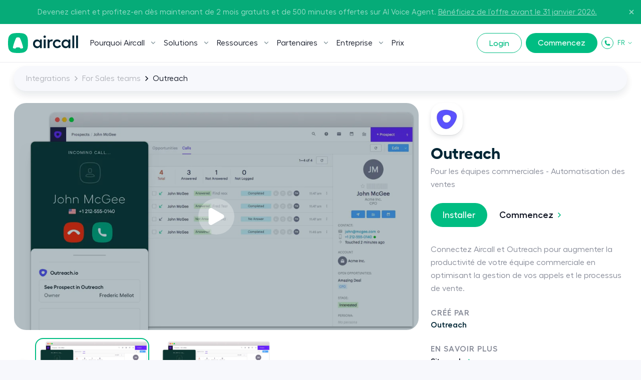

--- FILE ---
content_type: text/html; charset=utf-8
request_url: https://aircall.io/fr/integrations-centre-appels/outreach/
body_size: 29777
content:
<!DOCTYPE html><html lang="fr" translate="no"><head><meta charSet="UTF-8" data-next-head=""/><meta name="viewport" content="width=device-width, initial-scale=1" data-next-head=""/><link rel="preconnect" href="https://app.storyblok.com" data-next-head=""/><link rel="preconnect" href="https://vercel.live" data-next-head=""/><meta name="robots" content="index,follow" data-next-head=""/><title data-next-head="">Outreach connecté à votre solution téléphonique  | Aircall</title><meta name="description" content=" Connectez Aircall et Outreach pour augmenter la productivité de votre équipe commerciale en optimisant la gestion de vos appels. Découvrez l’intégration ! " data-next-head=""/><link rel="icon" href="/favicon.ico" sizes="any" data-next-head=""/><link rel="icon" href="/favicon.svg" type="image/svg+xml" data-next-head=""/><link rel="apple-touch-icon" href="/apple-touch-icon.png" data-next-head=""/><link rel="apple-touch-icon" sizes="152x152" href="/apple-touch-icon-152x152.png" data-next-head=""/><link rel="apple-touch-icon" sizes="120x120" href="/apple-touch-icon-120x120.png" data-next-head=""/><link rel="manifest" href="/manifest.webmanifest" data-next-head=""/><link rel="canonical" href="https://aircall.io/fr/integrations-centre-appels/outreach/" data-next-head=""/><link rel="alternate" href="https://aircall.io/call-center-software-integrations/outreach/" hrefLang="en" data-next-head=""/><link rel="alternate" href="https://aircall.io/es/integraciones-CRM-helpdesk/outreach/" hrefLang="es" data-next-head=""/><link rel="alternate" href="https://aircall.io/en-au/call-center-software-integrations/outreach/" hrefLang="en-au" data-next-head=""/><link rel="alternate" href="https://aircall.io/en-gb/call-center-software-integrations/outreach/" hrefLang="en-gb" data-next-head=""/><link rel="alternate" href="https://aircall.io/call-center-software-integrations/outreach/" hrefLang="x-default" data-next-head=""/><meta property="og:site_name" content="Aircall" data-next-head=""/><meta property="og:title" content="Outreach connecté à votre solution téléphonique | Aircall" data-next-head=""/><meta property="og:description" content=" Connectez Aircall et Outreach pour augmenter la productivité de votre équipe commerciale en optimisant la gestion de vos appels. Découvrez l’intégration ! " data-next-head=""/><meta property="og:url" content="https://aircall.io/fr/integrations-centre-appels/outreach/" data-next-head=""/><meta property="og:type" content="website" data-next-head=""/><meta name="twitter:card" content="summary" data-next-head=""/><meta property="twitter:domain" content="aircall.io" data-next-head=""/><meta property="twitter:url" content="https://aircall.io/fr/integrations-centre-appels/outreach/" data-next-head=""/><meta name="twitter:site" content="https://aircall.io/" data-next-head=""/><meta name="twitter:title" content="Outreach connecté à votre solution téléphonique | Aircall" data-next-head=""/><meta name="twitter:description" content=" Connectez Aircall et Outreach pour augmenter la productivité de votre équipe commerciale en optimisant la gestion de vos appels. Découvrez l’intégration ! " data-next-head=""/><meta name="twitter:creator" content="@aircall" data-next-head=""/><meta property="og:image" content="https://a.storyblok.com/f/157376/1200x630/2b2fd8ff7b/og-image-fr_1200x630.png/m/1200x0" data-next-head=""/><meta name="twitter:image" content="https://a.storyblok.com/f/157376/1200x630/2b2fd8ff7b/og-image-fr_1200x630.png/m/1200x0" data-next-head=""/><meta name="google-site-verification" content="dsgQUIBnPS2UTNb5GlTcLXBFoQDOiJrsab6LdK6T_5Q" data-next-head=""/><link rel="preload" href="/_next/static/css/a59777d5d7d5b7d6.css" as="style"/><link rel="preload" href="/_next/static/css/c0c876f565940a77.css" as="style"/><link rel="preload" href="/_next/static/css/37c26c61b91954ba.css" as="style"/><link rel="preload" href="/_next/static/css/2cf7cf26741ec83c.css" as="style"/><link rel="preload" href="/_next/static/css/77e74a758ccde8ce.css" as="style"/><link rel="preload" href="/_next/static/css/cbaa20416ff18cd3.css" as="style"/><script type="application/ld+json" data-next-head="">{"@context":"http://schema.org","@type":"WebApplication","name":"Aircall","image":"","sku":"aircall","aggregateRating":{"@type":"AggregateRating","bestRating":"5","ratingValue":"4.59","reviewCount":"199","worstRating":1},"review":[{"@type":"Review","author":"Miata L","datePublished":"2021-09-14 18:10:25","description":"We&#039;ve tried Dialpad, Grasshopper, Freshcaller, and more, but Aircall&#039;s live and post-call tagging, note-taking, and call assignment features are the best out there. I will never go back to losing sticky notes for my calls.  It even integrates with our CRM and helpdesk to automatically link the call recordings to our contacts. If you want to do business right, add Aircall to your technology stack.","reviewRating":{"@type":"Rating","bestRating":"5","ratingValue":"5","worstRating":"1"},"reviewBody":"We&#039;ve tried Dialpad, Grasshopper, Freshcaller, and more, but Aircall&#039;s live and post-call tagging, note-taking, and call assignment features are the best out there. I will never go back to losing sticky notes for my calls.  It even integrates with our CRM and helpdesk to automatically link the call recordings to our contacts. If you want to do business right, add Aircall to your technology stack."}],"applicationCategory":"BusinessApplication","description":"The phone system for modern business. Cloud-based call center software connected to your tools.","operatingSystem":"all","url":"https://aircall.io/"}</script><script src="https://cdn.cookielaw.org/scripttemplates/otSDKStub.js" type="text/javascript" charSet="UTF-8" data-domain-script="82dadbd9-8712-4509-877a-801d8b3eda0b" data-dlayer-name="aircallDataLayer" data-document-language="true"></script><script>function OptanonWrapper() {
            if (typeof window !== 'undefined') {
              window['_cookieSystemLoadState'] = true;

              if (typeof window['_onCookieConsentUpdate'] === 'function') {
                window['_onCookieConsentUpdate']();
              }
            }
          }</script><input type="hidden" id="talon6" name="talon6" value="{&quot;version&quot;: 6, &quot;status&quot;: -1}"/><script src="/scripts/eHawkSetter.js" defer=""></script><script src="/scripts/EHawkTalon.js" defer=""></script><script>
                  window.lintrk = window.lintrk || function() {};

                  window.aircallDataLayer = window.aircallDataLayer || [];
                  function gtag(){aircallDataLayer.push(arguments);}
    
                  gtag('set', 'url_passthrough', true);
                  gtag('set', 'ads_data_redaction', true);

                  (function(w,d,s,l,i){w[l]=w[l]||[];w[l].push({'gtm.start':new Date().getTime(),event:'gtm.js'});var f=d.getElementsByTagName(s)[0],j=d.createElement(s),dl=l!='dataLayer'?'&l='+l:'';j.async=true;j.src='https://www.googletagmanager.com/gtm.js?id='+i+dl;f.parentNode.insertBefore(j,f);})(window,document,'script','aircallDataLayer','GTM-WVTT6R');
                </script><link rel="stylesheet" href="/_next/static/css/a59777d5d7d5b7d6.css" data-n-g=""/><link rel="stylesheet" href="/_next/static/css/c0c876f565940a77.css" data-n-p=""/><link rel="stylesheet" href="/_next/static/css/37c26c61b91954ba.css" data-n-p=""/><link rel="stylesheet" href="/_next/static/css/2cf7cf26741ec83c.css" data-n-p=""/><link rel="stylesheet" href="/_next/static/css/77e74a758ccde8ce.css" data-n-p=""/><link rel="stylesheet" href="/_next/static/css/cbaa20416ff18cd3.css" data-n-p=""/><noscript data-n-css=""></noscript><script defer="" noModule="" src="/_next/static/chunks/polyfills-42372ed130431b0a.js"></script><script src="/_next/static/chunks/webpack-3a3e6c662e72ca88.js" defer=""></script><script src="/_next/static/chunks/framework-0dc68f2404e21021.js" defer=""></script><script src="/_next/static/chunks/main-f31a7861fed3255b.js" defer=""></script><script src="/_next/static/chunks/pages/_app-fb7e8e0a97a19374.js" defer=""></script><script src="/_next/static/chunks/4296-9ebec9e393c25c20.js" defer=""></script><script src="/_next/static/chunks/6878-a4a6398e22ec627f.js" defer=""></script><script src="/_next/static/chunks/7660-c4f8727769b17a53.js" defer=""></script><script src="/_next/static/chunks/5840-f9f9203e5def521d.js" defer=""></script><script src="/_next/static/chunks/2578-bcf53297ea53cd59.js" defer=""></script><script src="/_next/static/chunks/708-cbb44b8cd67a7221.js" defer=""></script><script src="/_next/static/chunks/1564-8d88ade4bf4928e7.js" defer=""></script><script src="/_next/static/chunks/1231-e7152dc9e9fcaeb4.js" defer=""></script><script src="/_next/static/chunks/pages/fr/integrations-centre-appels/%5Bslug%5D-317a6883d07b5614.js" defer=""></script><script src="/_next/static/UJGu9Zj9NrTxCaBTw1aAi/_buildManifest.js" defer=""></script><script src="/_next/static/UJGu9Zj9NrTxCaBTw1aAi/_ssgManifest.js" defer=""></script></head><body class="--has-event-banner"><noscript><iframe src="https://www.googletagmanager.com/ns.html?id=GTM-WVTT6R" height="0" width="0" style="display:none;visibility:hidden"></iframe></noscript><link rel="preload" as="image" href="/icons/play.svg"/><div id="__next"><!--$--><!--/$--><div class="theme-light" lang="fr"><header class="Navigation_Navigation__3rwa1"><nav class="Navigation_TopHeader__E0Fcw Navigation_TopHeaderHasEventBanner__Q3EN7 Navigation_TopHeaderIsOpen__tqLiJ" aria-label="Secondaire"><div class="Navigation_TopHeaderWrapper___AiF5"><div class="Navigation_TopHeaderEventBanner__nqSPE"><div class="Navigation_TopHeaderEventBannerWrap__3FEGP"><div class="Navigation_TopHeaderEventBannerItem__H6nQK"><div class="Navigation_TopHeaderEventBannerText___mWDX"><p><span>Devenez client et profitez-en dès maintenant de 2 mois gratuits et de 500 minutes offertes sur AI Voice Agent. </span><a href="https://pages.aircall.io/WF-2025-Q4-Global-RingintheNewYear.FR_01RegistrationPage.html"><span><u>Bénéficiez de l’offre avant le 31 janvier 2026.</u></span></a></p></div></div></div></div><button type="button" class="Navigation_TopHeaderCloseButton__WrKWs"><svg width="14" height="14" viewBox="0 0 24 24" fill="none" xmlns="http://www.w3.org/2000/svg"><path d="M18 6L6 18M6 6L18 18" stroke="currentColor" stroke-width="3" stroke-linecap="round" stroke-linejoin="round"></path></svg></button></div></nav><div class="wrapper relative"><div class="Navigation_HeaderMobileBottom___PoTH"><div class="Navigation_HeaderMobileBottomCtas__3uzdc"><button type="button" class="Navigation_Hmbg__mJJ6n" data-test="navigation-mobile-menu-toggle-button"><span aria-hidden="true"></span><span aria-hidden="true"></span></button><a target="_blank" class="btn btn--small btn--green Navigation_MobileCta__sfM0j" href="https://dashboard.aircall.io/">Login</a></div><a class="Navigation_Logo__9V6H6 Navigation_Mobile__c_HVm" data-test="navigation-logo-link-mobile" aria-label="Page d&#x27;accueil" href="/fr/"><svg viewBox="0 0 140 40" xmlns="http://www.w3.org/2000/svg" fill="currentColor"><path d="M30.07.86C27.82.34 24.123 0 19.943 0c-4.18 0-7.878.34-10.127.86C5.33 1.804 1.799 5.346.858 9.844.338 12.1 0 15.808 0 20s.339 7.9.858 10.156c.941 4.498 4.473 8.04 8.958 8.984 2.25.52 5.947.86 10.127.86 4.18 0 7.878-.34 10.127-.86 4.485-.944 8.017-4.486 8.958-8.984.52-2.256.858-5.964.858-10.156s-.339-7.9-.858-10.156c-.941-4.498-4.473-8.04-8.958-8.984z" fill="#00BD82"></path><path d="M24.735 30.705a3.023 3.023 0 00-2.16-1.79c-.584-.135-1.546-.223-2.632-.223-1.087 0-2.049.088-2.633.224-.97.204-1.77.876-2.151 1.77-.133.31-.45.499-.786.468a28.05 28.05 0 01-.215-.02c-1.564-.157-2.793-.375-3.507-.629a1.27 1.27 0 01-.816-1.354c.121-1.632 1.11-5.454 2.586-9.816 1.688-4.987 3.454-9.024 4.25-9.811a1.71 1.71 0 01.681-.436c.523-.177 1.487-.296 2.59-.296 1.104 0 2.068.119 2.59.296l.009.003a1.711 1.711 0 01.674.433c.796.787 2.561 4.824 4.249 9.81 1.477 4.363 2.465 8.185 2.587 9.817 0 .013 0 .027.002.041l.002.015a6.196 6.196 0 01.004.108 1.27 1.27 0 01-.824 1.19c-.714.254-1.942.472-3.504.628l-.246.023a.74.74 0 01-.75-.45z" fill="#fff"></path><path fill-rule="evenodd" clip-rule="evenodd" d="M63.708 12.993h3.812v17.346h-3.812v-3.264c-1.19 2.079-3.233 3.272-5.887 3.272-4.424 0-7.964-3.885-7.964-8.69 0-4.806 3.54-8.657 7.964-8.657 2.654 0 4.696 1.193 5.887 3.272v-3.28zm57.064 0h3.812v17.346h-3.812v-3.264c-1.191 2.079-3.233 3.272-5.887 3.272-4.424 0-7.963-3.885-7.963-8.69 0-4.806 3.539-8.657 7.963-8.657 2.654 0 4.696 1.193 5.887 3.272v-3.28zm-62.05 13.729c2.893 0 5.071-2.181 5.071-5.078 0-2.863-2.178-5.044-5.07-5.044a5.036 5.036 0 00-5.071 5.044 5.044 5.044 0 005.07 5.078zm56.865 0c2.893 0 5.071-2.181 5.071-5.078 0-2.863-2.178-5.044-5.071-5.044a5.036 5.036 0 00-5.071 5.044 5.044 5.044 0 005.071 5.078zM73.227 5c1.327 0 2.45 1.125 2.45 2.42a2.464 2.464 0 01-2.45 2.453c-1.328 0-2.417-1.09-2.417-2.453C70.81 6.125 71.9 5 73.226 5zm-1.872 7.947h3.777v17.346h-3.777V12.947zm15.643.007c.728 0 1.428.108 1.934.3.297.114.56.239.763.345l-1.537 3.222a5.321 5.321 0 00-1.534-.22c-1.838 0-3.88 1.533-3.88 4.464v9.228h-3.777V12.947h3.777v2.734c.749-1.602 2.62-2.727 4.254-2.727zm18.972 12.78c-1.259 2.76-4.186 4.567-7.657 4.567-4.935 0-8.712-3.715-8.712-8.656 0-4.942 3.743-8.69 8.678-8.69 3.233 0 5.955 1.6 7.18 4.055l-3.199 1.806c-.68-1.33-2.178-2.215-3.981-2.215-2.859 0-4.935 2.18-4.935 5.044 0 2.828 2.11 5.01 4.969 5.01 1.939 0 3.539-.92 4.288-2.454l3.369 1.533zM132.196 5v25.293h-3.778V5h3.778zm7.612 0v25.293h-3.778V5h3.778z" fill="currentColor"></path></svg></a><div class="lang-selector_MenuLang__ryjVH regular lang-selector_RegularLinkHasChildren__4ouYV lang-selector theme-light"><button class="lang-selector_Link__AXYTs" data-test="lang-switcher-dropdown-toggle-button">FR<svg width="12" height="12" viewBox="0 0 24 24" fill="none" xmlns="http://www.w3.org/2000/svg"><path d="M6 9L12 15L18 9" stroke="currentColor" stroke-width="2" stroke-linecap="round" stroke-linejoin="round"></path></svg></button><div class="lang-selector_LinkGroup__myCjP "><div class="lang-selector_LinkGroup__Display___XOEF lang-selector_RegularLinkChildren__DNorT$"><div class="theme-white"><ul class="lang-selector_LinkGroup__Items__IpXwf"><a class="lang-selector_SubLink__nQHnM" hrefLang="en" data-test="lang-switcher-dropdown-item-link-en" href="/call-center-software-integrations/outreach/">English</a><a class="lang-selector_SubLink__nQHnM" hrefLang="en-gb" data-test="lang-switcher-dropdown-item-link-en-gb" href="/en-gb/call-center-software-integrations/outreach/">English (GB)</a><a class="lang-selector_SubLink__nQHnM" hrefLang="en-au" data-test="lang-switcher-dropdown-item-link-en-au" href="/en-au/call-center-software-integrations/outreach/">English (AU)</a><a class="lang-selector_SubLink__nQHnM" hrefLang="es" data-test="lang-switcher-dropdown-item-link-es" href="/es/integraciones-CRM-helpdesk/outreach/">Español</a></ul></div></div></div></div></div><nav class="Navigation_Nav__31obH" aria-label="Principal"><div><a class="Navigation_Logo__9V6H6 Navigation_Desktop__anW91" data-test="navigation-logo-link-desktop" aria-label="Page d&#x27;accueil" href="/fr/"><svg viewBox="0 0 140 40" xmlns="http://www.w3.org/2000/svg" fill="currentColor"><path d="M30.07.86C27.82.34 24.123 0 19.943 0c-4.18 0-7.878.34-10.127.86C5.33 1.804 1.799 5.346.858 9.844.338 12.1 0 15.808 0 20s.339 7.9.858 10.156c.941 4.498 4.473 8.04 8.958 8.984 2.25.52 5.947.86 10.127.86 4.18 0 7.878-.34 10.127-.86 4.485-.944 8.017-4.486 8.958-8.984.52-2.256.858-5.964.858-10.156s-.339-7.9-.858-10.156c-.941-4.498-4.473-8.04-8.958-8.984z" fill="#00BD82"></path><path d="M24.735 30.705a3.023 3.023 0 00-2.16-1.79c-.584-.135-1.546-.223-2.632-.223-1.087 0-2.049.088-2.633.224-.97.204-1.77.876-2.151 1.77-.133.31-.45.499-.786.468a28.05 28.05 0 01-.215-.02c-1.564-.157-2.793-.375-3.507-.629a1.27 1.27 0 01-.816-1.354c.121-1.632 1.11-5.454 2.586-9.816 1.688-4.987 3.454-9.024 4.25-9.811a1.71 1.71 0 01.681-.436c.523-.177 1.487-.296 2.59-.296 1.104 0 2.068.119 2.59.296l.009.003a1.711 1.711 0 01.674.433c.796.787 2.561 4.824 4.249 9.81 1.477 4.363 2.465 8.185 2.587 9.817 0 .013 0 .027.002.041l.002.015a6.196 6.196 0 01.004.108 1.27 1.27 0 01-.824 1.19c-.714.254-1.942.472-3.504.628l-.246.023a.74.74 0 01-.75-.45z" fill="#fff"></path><path fill-rule="evenodd" clip-rule="evenodd" d="M63.708 12.993h3.812v17.346h-3.812v-3.264c-1.19 2.079-3.233 3.272-5.887 3.272-4.424 0-7.964-3.885-7.964-8.69 0-4.806 3.54-8.657 7.964-8.657 2.654 0 4.696 1.193 5.887 3.272v-3.28zm57.064 0h3.812v17.346h-3.812v-3.264c-1.191 2.079-3.233 3.272-5.887 3.272-4.424 0-7.963-3.885-7.963-8.69 0-4.806 3.539-8.657 7.963-8.657 2.654 0 4.696 1.193 5.887 3.272v-3.28zm-62.05 13.729c2.893 0 5.071-2.181 5.071-5.078 0-2.863-2.178-5.044-5.07-5.044a5.036 5.036 0 00-5.071 5.044 5.044 5.044 0 005.07 5.078zm56.865 0c2.893 0 5.071-2.181 5.071-5.078 0-2.863-2.178-5.044-5.071-5.044a5.036 5.036 0 00-5.071 5.044 5.044 5.044 0 005.071 5.078zM73.227 5c1.327 0 2.45 1.125 2.45 2.42a2.464 2.464 0 01-2.45 2.453c-1.328 0-2.417-1.09-2.417-2.453C70.81 6.125 71.9 5 73.226 5zm-1.872 7.947h3.777v17.346h-3.777V12.947zm15.643.007c.728 0 1.428.108 1.934.3.297.114.56.239.763.345l-1.537 3.222a5.321 5.321 0 00-1.534-.22c-1.838 0-3.88 1.533-3.88 4.464v9.228h-3.777V12.947h3.777v2.734c.749-1.602 2.62-2.727 4.254-2.727zm18.972 12.78c-1.259 2.76-4.186 4.567-7.657 4.567-4.935 0-8.712-3.715-8.712-8.656 0-4.942 3.743-8.69 8.678-8.69 3.233 0 5.955 1.6 7.18 4.055l-3.199 1.806c-.68-1.33-2.178-2.215-3.981-2.215-2.859 0-4.935 2.18-4.935 5.044 0 2.828 2.11 5.01 4.969 5.01 1.939 0 3.539-.92 4.288-2.454l3.369 1.533zM132.196 5v25.293h-3.778V5h3.778zm7.612 0v25.293h-3.778V5h3.778z" fill="currentColor"></path></svg></a></div><ul class="Navigation_Menu__Fish5"><li class="menu-link_MenuLink__MYgrE has-children" data-test="navigation-item-desktop-0"><button class="menu-link_Link__w8ROP"><span>Pourquoi Aircall</span><svg width="10" height="6" viewBox="0 0 10 6" fill="none" xmlns="http://www.w3.org/2000/svg"><path d="M4.90391 3.38684L8.24357 0.0471853L9.19486 0.99848L4.89716 5.28943L0.603516 0.991734L1.55481 0.0336914L4.90391 3.38684Z" fill="#80939A"></path></svg></button><div class="menu-link_LinkGroup__TH3T7"><div class="menu-link_LinkGroup__Display__qMWHz undefined"><div class="theme-light theme-has-video"><span class="menu-link_Title__L6JnR semiBold">Qu&#x27;est ce qu&#x27;Aircall</span><div class="menu-link_Subtitle__qkFcP 
          
        "><p class="x-small-txt">Fonctionnalités de téléphonie professionnelle conçues pour de meilleures conversations</p></div><a class="menu-link_VideoThumbnail___VW7t videoLink" href="/fr/qu-est-ce-qu-aircall/?openvideopopup"><div class="menu-link_VideoThumbnailBlock__NZzZ3"><div class="ResponsiveImg_Component__CdqlS"><img src="https://a.storyblok.com/f/157376/1920x1097/ec2b8abdf6/what-is-aircall-thumbnail.png/m/" srcSet="https://a.storyblok.com/f/157376/1920x1097/ec2b8abdf6/what-is-aircall-thumbnail.png/m/48x0 48w,https://a.storyblok.com/f/157376/1920x1097/ec2b8abdf6/what-is-aircall-thumbnail.png/m/96x0 96w,https://a.storyblok.com/f/157376/1920x1097/ec2b8abdf6/what-is-aircall-thumbnail.png/m/192x0 192w,https://a.storyblok.com/f/157376/1920x1097/ec2b8abdf6/what-is-aircall-thumbnail.png/m/240x0 240w,https://a.storyblok.com/f/157376/1920x1097/ec2b8abdf6/what-is-aircall-thumbnail.png/m/320x0 320w,https://a.storyblok.com/f/157376/1920x1097/ec2b8abdf6/what-is-aircall-thumbnail.png/m/375x0 375w,https://a.storyblok.com/f/157376/1920x1097/ec2b8abdf6/what-is-aircall-thumbnail.png/m/425x0 425w,https://a.storyblok.com/f/157376/1920x1097/ec2b8abdf6/what-is-aircall-thumbnail.png/m/625x0 625w,https://a.storyblok.com/f/157376/1920x1097/ec2b8abdf6/what-is-aircall-thumbnail.png/m/769x0 769w,https://a.storyblok.com/f/157376/1920x1097/ec2b8abdf6/what-is-aircall-thumbnail.png/m/825x0 825w,https://a.storyblok.com/f/157376/1920x1097/ec2b8abdf6/what-is-aircall-thumbnail.png/m/1025x0 1025w,https://a.storyblok.com/f/157376/1920x1097/ec2b8abdf6/what-is-aircall-thumbnail.png/m/1280x0 1280w,https://a.storyblok.com/f/157376/1920x1097/ec2b8abdf6/what-is-aircall-thumbnail.png/m/1440x0 1440w,https://a.storyblok.com/f/157376/1920x1097/ec2b8abdf6/what-is-aircall-thumbnail.png/m/ 1920w" alt="What is Aircall Video" width="1920" height="1097" loading="lazy" fetchPriority="auto" sizes="400px" class="ResponsiveImg_Fit__nsV7w"/><div style="padding-bottom:57.13%"></div></div><div class="menu-link_VideoThumbnail__Play__C58eV"><img src="/icons/play.svg" alt="Play"/></div></div></a><ul class="menu-link_LinkGroup__Items__sGnN_ "></ul><div class="menu-link_Footer__q3I5L"><a class="link link--small" href="/fr/qu-est-ce-qu-aircall/">En savoir plus</a></div></div><div class="theme-white "><span class="menu-link_Title__L6JnR semiBold">Aircall</span><div class="menu-link_Subtitle__qkFcP 
          
        "></div><ul class="menu-link_LinkGroup__Items__sGnN_ "><li><a class="menu-link_SubLink__20DQx " href="/fr/product-overview/"><span>Notre Produit</span></a></li><li><a class="menu-link_SubLink__20DQx " href="/fr/quality-and-reliability/"><span>Qualité &amp; Fiabilité</span></a></li><li><a class="menu-link_SubLink__20DQx " href="/fr/customer-stories/"><span>Nos cas client </span></a></li></ul><div class="menu-link_Footer__q3I5L"><a class="link link--small" href="/fr/get-started/">Commencez</a></div></div><div class="theme-light "><span class="menu-link_Title__L6JnR semiBold">Nos intégrations</span><div class="menu-link_Subtitle__qkFcP 
          
        "></div><ul class="menu-link_LinkGroup__Items__sGnN_ menu-link_ManyLinks__FWOGm display-grid"><li><a class="menu-link_SubLink__20DQx has-icon" href="/fr/integrations-centre-appels/salesforce/"><div class="ResponsiveImg_Component__CdqlS menu-link_Icon__XKY5M"><img src="https://a.storyblok.com/f/157376/x/52d1a34770/salesforce_blue.svg" alt="Salesforce " loading="lazy" fetchPriority="auto"/></div><span>Salesforce </span></a></li><li><a class="menu-link_SubLink__20DQx has-icon" href="/fr/integrations-centre-appels/hubspot/"><div class="ResponsiveImg_Component__CdqlS menu-link_Icon__XKY5M"><img src="https://a.storyblok.com/f/157376/256x256/2abdb5fce3/hubspot.svg" alt="HubSpot " loading="lazy" fetchPriority="auto" width="256" height="256"/></div><span>HubSpot </span></a></li><li><a class="menu-link_SubLink__20DQx has-icon" href="/fr/integrations-centre-appels/intercom/"><div class="ResponsiveImg_Component__CdqlS menu-link_Icon__XKY5M"><img src="https://a.storyblok.com/f/157376/x/2a5d2edee5/intercom.svg" alt="Intercom " loading="lazy" fetchPriority="auto"/></div><span>Intercom </span></a></li><li><a class="menu-link_SubLink__20DQx has-icon" href="/fr/integrations-centre-appels/zendesk/"><div class="ResponsiveImg_Component__CdqlS menu-link_Icon__XKY5M"><img src="https://a.storyblok.com/f/157376/x/bc904e7890/zendesk.svg" alt="Zendesk" loading="lazy" fetchPriority="auto"/></div><span>Zendesk</span></a></li><li><a class="menu-link_SubLink__20DQx has-icon" href="/fr/integrations-centre-appels/pipedrive/"><div class="ResponsiveImg_Component__CdqlS menu-link_Icon__XKY5M"><img src="https://a.storyblok.com/f/157376/x/d05c386fee/pipedrive.svg" alt="Pipedrive" loading="lazy" fetchPriority="auto"/></div><span>Pipedrive</span></a></li><li><a class="menu-link_SubLink__20DQx has-icon" href="/fr/integrations-centre-appels/microsoft-dynamics-crm/"><div class="ResponsiveImg_Component__CdqlS menu-link_Icon__XKY5M"><img src="https://a.storyblok.com/f/157376/x/a7644c32ef/microsoft-dyn.svg" alt="MS Dynamics" loading="lazy" fetchPriority="auto"/></div><span>MS Dynamics</span></a></li></ul><div class="menu-link_Footer__q3I5L"><a class="link link--small" href="/fr/integrations-centre-appels/">Découvrez nos intégrations</a></div></div></div><div class="menu-link_LinkGroup__Footer__yCpk1"><div><span class="menu-link_FooterTitle__r9aZO mb1 semiBold">Boostez la productivité et la performance de l’équipe</span><p class="x-small-txt fade--70">Tout en réduisant les coûts avec Aircall</p></div><a class="link link--small link--white" href="/fr/gc22-h2-team-productivity-and-performance/">En savoir plus</a></div></div></li><li class="menu-link_MenuLink__MYgrE has-children" data-test="navigation-item-desktop-1"><button class="menu-link_Link__w8ROP"><span>Solutions</span><svg width="10" height="6" viewBox="0 0 10 6" fill="none" xmlns="http://www.w3.org/2000/svg"><path d="M4.90391 3.38684L8.24357 0.0471853L9.19486 0.99848L4.89716 5.28943L0.603516 0.991734L1.55481 0.0336914L4.90391 3.38684Z" fill="#80939A"></path></svg></button><div class="menu-link_LinkGroup__TH3T7"><div class="menu-link_LinkGroup__Display__qMWHz undefined menu-link_LinkGroup__DisplayColumn__C7a1h"><div class="theme-white "><span class="menu-link_Title__L6JnR semiBold">Par équipe</span><div class="menu-link_Subtitle__qkFcP 
          
        "></div><ul class="menu-link_LinkGroup__Items__sGnN_ "><li><a class="menu-link_SubLink__20DQx has-icon" href="/fr/logiciel-de-prospection/"><div class="ResponsiveImg_Component__CdqlS menu-link_Icon__XKY5M hide-mobile"><img src="https://a.storyblok.com/f/157376/x/5a43550761/messaging.svg" alt="Vente " loading="lazy" fetchPriority="auto"/></div><span>Vente </span></a></li><li><a class="menu-link_SubLink__20DQx has-icon" href="/fr/solution/team/it-operations/"><div class="ResponsiveImg_Component__CdqlS menu-link_Icon__XKY5M hide-mobile"><img src="https://a.storyblok.com/f/157376/x/af7c05ff08/globe.svg" alt="IT &amp; Opérations" loading="lazy" fetchPriority="auto"/></div><span>IT &amp; Opérations</span></a></li><li><a class="menu-link_SubLink__20DQx has-icon" href="/fr/logiciel-service-client/"><div class="ResponsiveImg_Component__CdqlS menu-link_Icon__XKY5M hide-mobile"><img src="https://a.storyblok.com/f/157376/x/2a2ee43bac/headset.svg" alt="Service Client" loading="lazy" fetchPriority="auto"/></div><span>Service Client</span></a></li></ul></div><div class="theme-light "><span class="menu-link_Title__L6JnR semiBold">Par taille d&#x27;entreprise</span><div class="menu-link_Subtitle__qkFcP 
          
        "></div><ul class="menu-link_LinkGroup__Items__sGnN_ "><li><a class="menu-link_SubLink__20DQx has-icon" href="/fr/solution/business-size/small-businesses/"><div class="ResponsiveImg_Component__CdqlS menu-link_Icon__XKY5M hide-mobile"><img src="https://a.storyblok.com/f/157376/x/d3af441a03/small-business.svg" alt="Petites entreprises" loading="lazy" fetchPriority="auto"/></div><span>Petites entreprises</span></a></li><li><a class="menu-link_SubLink__20DQx has-icon" href="/fr/solution/business-size/medium-large-businesses/"><div class="ResponsiveImg_Component__CdqlS menu-link_Icon__XKY5M hide-mobile"><img src="https://a.storyblok.com/f/157376/x/ebaa73aa8a/business-bag.svg" alt="Entreprises de taille intermédiaire" loading="lazy" fetchPriority="auto"/></div><span>Entreprises de taille intermédiaire</span></a></li></ul></div><div class="theme-light "><span class="menu-link_Title__L6JnR semiBold">Principaux cas d&#x27;usage</span><div class="menu-link_Subtitle__qkFcP 
          
        "></div><ul class="menu-link_LinkGroup__Items__sGnN_ "><li><a class="menu-link_SubLink__20DQx has-icon" href="/fr/logiciel-centre-appels/"><div class="ResponsiveImg_Component__CdqlS menu-link_Icon__XKY5M hide-mobile"><img src="https://a.storyblok.com/f/157376/x/31cd15b5dc/call.svg" alt="Centre d&#x27;appels" loading="lazy" fetchPriority="auto"/></div><span>Centre d&#x27;appels</span></a></li><li><a class="menu-link_SubLink__20DQx has-icon" href="/fr/telephonie-entreprise-cloud/"><div class="ResponsiveImg_Component__CdqlS menu-link_Icon__XKY5M hide-mobile"><img src="https://a.storyblok.com/f/157376/x/cfcdf63dfd/pad.svg" alt="Téléphonie d&#x27;entreprise" loading="lazy" fetchPriority="auto"/></div><span>Téléphonie d&#x27;entreprise</span></a></li><li><a class="menu-link_SubLink__20DQx has-icon" href="/fr/products/ai/voice-agent/"><div class="ResponsiveImg_Component__CdqlS menu-link_Icon__XKY5M hide-mobile"><img src="https://a.storyblok.com/f/157376/40x40/1a7150c72b/ai-voice-agent.svg" alt="AI Voice Agent" loading="lazy" fetchPriority="auto" width="40" height="40"/></div><span>AI Voice Agent</span></a></li><li><a class="menu-link_SubLink__20DQx has-icon" href="/fr/products/ai/"><div class="ResponsiveImg_Component__CdqlS menu-link_Icon__XKY5M hide-mobile"><img src="https://a.storyblok.com/f/157376/40x40/6149f145bb/ai-solution-icon-1.svg" alt="AI Assist" loading="lazy" fetchPriority="auto" width="40" height="40"/></div><span>AI Assist</span></a></li></ul></div><div class="theme-white "><span class="menu-link_Title__L6JnR semiBold">Par industrie</span><div class="menu-link_Subtitle__qkFcP 
          
        "></div><ul class="menu-link_LinkGroup__Items__sGnN_ "><li><a class="menu-link_SubLink__20DQx has-icon" href="/fr/solution/industry/education-e-learning/"><div class="ResponsiveImg_Component__CdqlS menu-link_Icon__XKY5M hide-mobile"><img src="https://a.storyblok.com/f/157376/x/af983b3087/ribbon.svg" alt="Formation &amp; Écoles en ligne" loading="lazy" fetchPriority="auto"/></div><span>Formation &amp; Écoles en ligne</span></a></li><li><a class="menu-link_SubLink__20DQx has-icon" href="/fr/solution/industry/financial-services/"><div class="ResponsiveImg_Component__CdqlS menu-link_Icon__XKY5M hide-mobile"><img src="https://a.storyblok.com/f/157376/x/c4c5f4e187/card.svg" alt="Services financiers" loading="lazy" fetchPriority="auto"/></div><span>Services financiers</span></a></li><li><a class="menu-link_SubLink__20DQx has-icon" href="/fr/solution/industry/healthcare/"><div class="ResponsiveImg_Component__CdqlS menu-link_Icon__XKY5M hide-mobile"><img src="https://a.storyblok.com/f/157376/x/f8c70d784d/heart.svg" alt="Santé " loading="lazy" fetchPriority="auto"/></div><span>Santé </span></a></li><li><a class="menu-link_SubLink__20DQx has-icon" href="/fr/solution/industry/advertising-marketing/"><div class="ResponsiveImg_Component__CdqlS menu-link_Icon__XKY5M hide-mobile"><img src="https://a.storyblok.com/f/157376/x/6971c0d71f/marketing.svg" alt="Marketing &amp; Publicité" loading="lazy" fetchPriority="auto"/></div><span>Marketing &amp; Publicité</span></a></li></ul><div class="menu-link_Footer__q3I5L"><a class="link link--small" href="/fr/solution/industries/">Plus d&#x27;industries</a></div></div></div><div class="menu-link_LinkGroup__Footer__yCpk1"><div><span class="menu-link_FooterTitle__r9aZO mb1 semiBold">Découvrez notre solution</span><p class="x-small-txt fade--70">Facile à installer. Simple à utiliser. Intégrée à vos outils.</p></div><a class="link link--small link--white" href="/fr/get-started/">Commencez</a></div></div></li><li class="menu-link_MenuLink__MYgrE has-children" data-test="navigation-item-desktop-2"><button class="menu-link_Link__w8ROP"><span>Ressources </span><svg width="10" height="6" viewBox="0 0 10 6" fill="none" xmlns="http://www.w3.org/2000/svg"><path d="M4.90391 3.38684L8.24357 0.0471853L9.19486 0.99848L4.89716 5.28943L0.603516 0.991734L1.55481 0.0336914L4.90391 3.38684Z" fill="#80939A"></path></svg></button><div class="menu-link_LinkGroup__TH3T7"><div class="menu-link_LinkGroup__Display__qMWHz undefined"><div class="theme-white "><span class="menu-link_Title__L6JnR semiBold">Produit</span><div class="menu-link_Subtitle__qkFcP 
          
        "></div><ul class="menu-link_LinkGroup__Items__sGnN_ "><li><a class="menu-link_SubLink__20DQx has-icon" href="/fr/telechargement/"><div class="ResponsiveImg_Component__CdqlS menu-link_Icon__XKY5M hide-mobile"><img src="https://a.storyblok.com/f/157376/x/0590079a27/aircall.svg" alt="Téléchargements" loading="lazy" fetchPriority="auto"/></div><span>Téléchargements</span></a></li><li><a target="_blank" class="menu-link_SubLink__20DQx has-icon" href="https://developer.aircall.io/"><div class="ResponsiveImg_Component__CdqlS menu-link_Icon__XKY5M hide-mobile"><img src="https://a.storyblok.com/f/157376/x/bae85d7929/code.svg" alt="Documentation API" loading="lazy" fetchPriority="auto"/></div><span>Documentation API</span></a></li><li><a target="_blank" class="menu-link_SubLink__20DQx has-icon" href="https://support.aircall.io/en-gb/categories/29440084163869"><div class="ResponsiveImg_Component__CdqlS menu-link_Icon__XKY5M hide-mobile"><img src="https://a.storyblok.com/f/157376/x/a72a62c47e/notification.svg" alt="Nouveautés produit" loading="lazy" fetchPriority="auto"/></div><span>Nouveautés produit</span></a></li><li><a class="menu-link_SubLink__20DQx has-icon" href="/legal/"><div class="ResponsiveImg_Component__CdqlS menu-link_Icon__XKY5M hide-mobile"><img src="https://a.storyblok.com/f/157376/x/dca52760ed/tag.svg" alt="Légal" loading="lazy" fetchPriority="auto"/></div><span>Légal</span></a></li></ul></div><div class="theme-white "><span class="menu-link_Title__L6JnR semiBold">Documentation</span><div class="menu-link_Subtitle__qkFcP 
          
        "></div><ul class="menu-link_LinkGroup__Items__sGnN_ "><li><a class="menu-link_SubLink__20DQx has-icon" href="/fr/guides/"><div class="ResponsiveImg_Component__CdqlS menu-link_Icon__XKY5M hide-mobile"><img src="https://a.storyblok.com/f/157376/x/171058cd5d/template.svg" alt="Guides " loading="lazy" fetchPriority="auto"/></div><span>Guides </span></a></li><li><a class="menu-link_SubLink__20DQx has-icon" href="/fr/faq/voip/"><div class="ResponsiveImg_Component__CdqlS menu-link_Icon__XKY5M hide-mobile"><img src="https://a.storyblok.com/f/157376/x/1d0163ed2b/folder.svg" alt="Documentation VoIP " loading="lazy" fetchPriority="auto"/></div><span>Documentation VoIP </span></a></li><li><a class="menu-link_SubLink__20DQx has-icon" href="/fr/glossaire/"><div class="ResponsiveImg_Component__CdqlS menu-link_Icon__XKY5M hide-mobile"><img src="https://a.storyblok.com/f/157376/x/076f81093f/info.svg" alt="Glossaire" loading="lazy" fetchPriority="auto"/></div><span>Glossaire</span></a></li><li><a target="_blank" class="menu-link_SubLink__20DQx has-icon" href="https://learn.aircall.io/?utm_source=aircall-website&amp;utm_medium=nav-link&amp;utm_campaign=learning-lab-linking"><div class="ResponsiveImg_Component__CdqlS menu-link_Icon__XKY5M hide-mobile"><img src="https://a.storyblok.com/f/157376/x/51370492f8/assign.svg" alt="Aircall Learning Lab" loading="lazy" fetchPriority="auto"/></div><span>Aircall Learning Lab</span></a></li><li><button class="menu-link_SubLink__20DQx has-icon is-obfuscated"><div class="ResponsiveImg_Component__CdqlS menu-link_Icon__XKY5M hide-mobile"><img src="https://a.storyblok.com/f/157376/x/69a3bad617/home.svg" alt="Centre d&#x27;aide" loading="lazy" fetchPriority="auto"/></div><span>Centre d&#x27;aide</span></button></li><li><a class="menu-link_SubLink__20DQx has-icon" href="/fr/on-demand/"><div class="ResponsiveImg_Component__CdqlS menu-link_Icon__XKY5M hide-mobile"><img src="https://a.storyblok.com/f/157376/x/f959f08850/play.svg" alt="Vidéos" loading="lazy" fetchPriority="auto"/></div><span>Vidéos</span></a></li></ul></div><div class="theme-dark "><span class="menu-link_Title__L6JnR semiBold">Blog </span><div class="menu-link_Subtitle__qkFcP 
          
        "></div><ul class="menu-link_LinkGroup__Items__sGnN_ "><li><a class="menu-link_SubLink__20DQx " href="/fr/blog/centre-dappels/"><span>Centre d&#x27;appels</span></a></li><li><a class="menu-link_SubLink__20DQx " href="/fr/blog/ventes/"><span>Ventes</span></a></li><li><a class="menu-link_SubLink__20DQx " href="/fr/blog/voip-fr/"><span>VoIP</span></a></li><li><a class="menu-link_SubLink__20DQx " href="/fr/blog/service-client/"><span>Service Client </span></a></li><li><a class="menu-link_SubLink__20DQx " href="/fr/blog/telephonie-dentreprise/"><span>Téléphonie d&#x27;entreprise</span></a></li></ul><div class="menu-link_Footer__q3I5L"><a class="link link--small" href="/fr/blog/">Découvrir notre blog</a></div></div></div><div class="menu-link_LinkGroup__Footer__yCpk1"><div><span class="menu-link_FooterTitle__r9aZO mb1 semiBold">Hub de Contenus &amp; Ressources</span></div><a class="link link--small link--white" href="/fr/sales-hub/">Pour les équipes commerciales</a></div></div></li><li class="menu-link_MenuLink__MYgrE has-children" data-test="navigation-item-desktop-3"><button class="menu-link_Link__w8ROP"><span>Partenaires</span><svg width="10" height="6" viewBox="0 0 10 6" fill="none" xmlns="http://www.w3.org/2000/svg"><path d="M4.90391 3.38684L8.24357 0.0471853L9.19486 0.99848L4.89716 5.28943L0.603516 0.991734L1.55481 0.0336914L4.90391 3.38684Z" fill="#80939A"></path></svg></button><div class="menu-link_LinkGroup__TH3T7"><div class="menu-link_LinkGroup__Display__qMWHz"><div class="theme-white "><span class="menu-link_Title__L6JnR semiBold hide-mobile">Partenaires</span><div class="menu-link_Subtitle__qkFcP 
           hide-mobile
        "></div><ul class="menu-link_LinkGroup__Items__sGnN_ "><li><a class="menu-link_SubLink__20DQx has-icon" href="/fr/partenaires/technologie/"><div class="ResponsiveImg_Component__CdqlS menu-link_Icon__XKY5M hide-mobile"><img src="https://a.storyblok.com/f/157376/x/0d18dbc183/icon-messaging.svg" alt="Partenaires Intégration" loading="lazy" fetchPriority="auto"/></div><span>Partenaires Intégration</span></a></li><li><a class="menu-link_SubLink__20DQx has-icon" href="/fr/partenaires/"><div class="ResponsiveImg_Component__CdqlS menu-link_Icon__XKY5M hide-mobile"><img src="https://a.storyblok.com/f/157376/x/55f2ace8b9/icon-gear.svg" alt="Partenaire Commercial" loading="lazy" fetchPriority="auto"/></div><span>Partenaire Commercial</span></a></li><li><a class="menu-link_SubLink__20DQx has-icon" href="/partner-stories/"><div class="ResponsiveImg_Component__CdqlS menu-link_Icon__XKY5M hide-mobile"><img src="https://a.storyblok.com/f/157376/x/b203a7701d/star-icon.svg" alt="Partner Stories" loading="lazy" fetchPriority="auto"/></div><span>Partner Stories</span></a></li><li><a class="menu-link_SubLink__20DQx has-icon" href="/fr/partenaires/affiliate-partners/"><div class="ResponsiveImg_Component__CdqlS menu-link_Icon__XKY5M hide-mobile"><img src="https://a.storyblok.com/f/157376/x/6971c0d71f/marketing.svg" alt="Programme Partenaire Affilié Aircall" loading="lazy" fetchPriority="auto"/></div><span>Programme Partenaire Affilié Aircall</span></a></li></ul></div></div><div class="menu-link_LinkGroup__Footer__yCpk1 unused"></div></div></li><li class="menu-link_MenuLink__MYgrE has-children" data-test="navigation-item-desktop-4"><button class="menu-link_Link__w8ROP"><span>Entreprise</span><svg width="10" height="6" viewBox="0 0 10 6" fill="none" xmlns="http://www.w3.org/2000/svg"><path d="M4.90391 3.38684L8.24357 0.0471853L9.19486 0.99848L4.89716 5.28943L0.603516 0.991734L1.55481 0.0336914L4.90391 3.38684Z" fill="#80939A"></path></svg></button><div class="menu-link_LinkGroup__TH3T7"><div class="menu-link_LinkGroup__Display__qMWHz"><div class="theme-white "><span class="menu-link_Title__L6JnR semiBold">Aircall</span><div class="menu-link_Subtitle__qkFcP 
          
        "></div><ul class="menu-link_LinkGroup__Items__sGnN_ "><li><a class="menu-link_SubLink__20DQx has-icon" href="/fr/about-us/"><div class="ResponsiveImg_Component__CdqlS menu-link_Icon__XKY5M hide-mobile"><img src="https://a.storyblok.com/f/157376/x/b49272a5df/aircall-icon.svg" alt="À propos" loading="lazy" fetchPriority="auto"/></div><span>À propos</span></a></li><li><a class="menu-link_SubLink__20DQx has-icon" href="/brand/"><div class="ResponsiveImg_Component__CdqlS menu-link_Icon__XKY5M hide-mobile"><img src="https://a.storyblok.com/f/157376/x/b203a7701d/star-icon.svg" alt="Brand" loading="lazy" fetchPriority="auto"/></div><span>Brand</span></a></li></ul></div><div class="theme-white "><span class="menu-link_Title__L6JnR semiBold">Vie d&#x27;entreprise</span><div class="menu-link_Subtitle__qkFcP 
          
        "></div><ul class="menu-link_LinkGroup__Items__sGnN_ "><li><a class="menu-link_SubLink__20DQx has-icon" href="/careers/"><div class="ResponsiveImg_Component__CdqlS menu-link_Icon__XKY5M hide-mobile"><img src="https://a.storyblok.com/f/157376/x/660bfead03/newuser-icon.svg" alt="Emplois" loading="lazy" fetchPriority="auto"/></div><span>Emplois</span></a></li><li><a class="menu-link_SubLink__20DQx has-icon" href="/fr/evenements/"><div class="ResponsiveImg_Component__CdqlS menu-link_Icon__XKY5M hide-mobile"><img src="https://a.storyblok.com/f/157376/x/b022041aa4/megaphone-icon.svg" alt="Événements" loading="lazy" fetchPriority="auto"/></div><span>Événements</span></a></li><li><a class="menu-link_SubLink__20DQx has-icon" href="/fr/press-room/"><div class="ResponsiveImg_Component__CdqlS menu-link_Icon__XKY5M hide-mobile"><img src="https://a.storyblok.com/f/157376/x/f9bf3461f7/note-icon.svg" alt="Presse" loading="lazy" fetchPriority="auto"/></div><span>Presse</span></a></li></ul></div></div><div class="menu-link_LinkGroup__Footer__yCpk1 unused"></div></div></li><li class="menu-link_MenuLink__MYgrE" data-test="navigation-item-desktop-5"><a class="menu-link_Link__w8ROP is-link" tabindex="0" href="/fr/prix/">Prix</a></li></ul><ul class="Navigation_Menu__Fish5 only-mobile"><li class="menu-link_MenuLink__MYgrE has-children" data-test="navigation-item-mobile-0"><button class="menu-link_Link__w8ROP"><span>Pourquoi Aircall</span><svg width="10" height="6" viewBox="0 0 10 6" fill="none" xmlns="http://www.w3.org/2000/svg"><path d="M4.90391 3.38684L8.24357 0.0471853L9.19486 0.99848L4.89716 5.28943L0.603516 0.991734L1.55481 0.0336914L4.90391 3.38684Z" fill="#80939A"></path></svg></button><div class="menu-link_LinkGroup__TH3T7"><div class="menu-link_LinkGroup__Display__qMWHz undefined"><div class="theme-light theme-has-video"><span class="menu-link_Title__L6JnR semiBold">Qu&#x27;est ce qu&#x27;Aircall</span><div class="menu-link_Subtitle__qkFcP 
          
        "><p class="x-small-txt">Fonctionnalités de téléphonie professionnelle conçues pour de meilleures conversations</p></div><a class="menu-link_VideoThumbnail___VW7t videoLink" href="/fr/qu-est-ce-qu-aircall/?openvideopopup"><div class="menu-link_VideoThumbnailBlock__NZzZ3"><div class="ResponsiveImg_Component__CdqlS"><img src="https://a.storyblok.com/f/157376/1920x1097/ec2b8abdf6/what-is-aircall-thumbnail.png/m/" srcSet="https://a.storyblok.com/f/157376/1920x1097/ec2b8abdf6/what-is-aircall-thumbnail.png/m/48x0 48w,https://a.storyblok.com/f/157376/1920x1097/ec2b8abdf6/what-is-aircall-thumbnail.png/m/96x0 96w,https://a.storyblok.com/f/157376/1920x1097/ec2b8abdf6/what-is-aircall-thumbnail.png/m/192x0 192w,https://a.storyblok.com/f/157376/1920x1097/ec2b8abdf6/what-is-aircall-thumbnail.png/m/240x0 240w,https://a.storyblok.com/f/157376/1920x1097/ec2b8abdf6/what-is-aircall-thumbnail.png/m/320x0 320w,https://a.storyblok.com/f/157376/1920x1097/ec2b8abdf6/what-is-aircall-thumbnail.png/m/375x0 375w,https://a.storyblok.com/f/157376/1920x1097/ec2b8abdf6/what-is-aircall-thumbnail.png/m/425x0 425w,https://a.storyblok.com/f/157376/1920x1097/ec2b8abdf6/what-is-aircall-thumbnail.png/m/625x0 625w,https://a.storyblok.com/f/157376/1920x1097/ec2b8abdf6/what-is-aircall-thumbnail.png/m/769x0 769w,https://a.storyblok.com/f/157376/1920x1097/ec2b8abdf6/what-is-aircall-thumbnail.png/m/825x0 825w,https://a.storyblok.com/f/157376/1920x1097/ec2b8abdf6/what-is-aircall-thumbnail.png/m/1025x0 1025w,https://a.storyblok.com/f/157376/1920x1097/ec2b8abdf6/what-is-aircall-thumbnail.png/m/1280x0 1280w,https://a.storyblok.com/f/157376/1920x1097/ec2b8abdf6/what-is-aircall-thumbnail.png/m/1440x0 1440w,https://a.storyblok.com/f/157376/1920x1097/ec2b8abdf6/what-is-aircall-thumbnail.png/m/ 1920w" alt="What is Aircall Video" width="1920" height="1097" loading="lazy" fetchPriority="auto" sizes="400px" class="ResponsiveImg_Fit__nsV7w"/><div style="padding-bottom:57.13%"></div></div><div class="menu-link_VideoThumbnail__Play__C58eV"><img src="/icons/play.svg" alt="Play"/></div></div></a><ul class="menu-link_LinkGroup__Items__sGnN_ "></ul><div class="menu-link_Footer__q3I5L"><a class="link link--small" href="/fr/qu-est-ce-qu-aircall/">En savoir plus</a></div></div><div class="theme-white "><span class="menu-link_Title__L6JnR semiBold">Aircall</span><div class="menu-link_Subtitle__qkFcP 
          
        "></div><ul class="menu-link_LinkGroup__Items__sGnN_ "><li><a class="menu-link_SubLink__20DQx " href="/fr/product-overview/"><span>Notre Produit</span></a></li><li><a class="menu-link_SubLink__20DQx " href="/fr/quality-and-reliability/"><span>Qualité &amp; Fiabilité</span></a></li><li><a class="menu-link_SubLink__20DQx " href="/fr/customer-stories/"><span>Nos cas client </span></a></li></ul><div class="menu-link_Footer__q3I5L"><a class="link link--small" href="/fr/get-started/">Commencez</a></div></div><div class="theme-light "><span class="menu-link_Title__L6JnR semiBold">Nos intégrations</span><div class="menu-link_Subtitle__qkFcP 
          
        "></div><ul class="menu-link_LinkGroup__Items__sGnN_ menu-link_ManyLinks__FWOGm display-grid"><li><a class="menu-link_SubLink__20DQx has-icon" href="/fr/integrations-centre-appels/salesforce/"><div class="ResponsiveImg_Component__CdqlS menu-link_Icon__XKY5M"><img src="https://a.storyblok.com/f/157376/x/52d1a34770/salesforce_blue.svg" alt="Salesforce " loading="lazy" fetchPriority="auto"/></div><span>Salesforce </span></a></li><li><a class="menu-link_SubLink__20DQx has-icon" href="/fr/integrations-centre-appels/hubspot/"><div class="ResponsiveImg_Component__CdqlS menu-link_Icon__XKY5M"><img src="https://a.storyblok.com/f/157376/256x256/2abdb5fce3/hubspot.svg" alt="HubSpot " loading="lazy" fetchPriority="auto" width="256" height="256"/></div><span>HubSpot </span></a></li><li><a class="menu-link_SubLink__20DQx has-icon" href="/fr/integrations-centre-appels/intercom/"><div class="ResponsiveImg_Component__CdqlS menu-link_Icon__XKY5M"><img src="https://a.storyblok.com/f/157376/x/2a5d2edee5/intercom.svg" alt="Intercom " loading="lazy" fetchPriority="auto"/></div><span>Intercom </span></a></li><li><a class="menu-link_SubLink__20DQx has-icon" href="/fr/integrations-centre-appels/zendesk/"><div class="ResponsiveImg_Component__CdqlS menu-link_Icon__XKY5M"><img src="https://a.storyblok.com/f/157376/x/bc904e7890/zendesk.svg" alt="Zendesk" loading="lazy" fetchPriority="auto"/></div><span>Zendesk</span></a></li><li><a class="menu-link_SubLink__20DQx has-icon" href="/fr/integrations-centre-appels/pipedrive/"><div class="ResponsiveImg_Component__CdqlS menu-link_Icon__XKY5M"><img src="https://a.storyblok.com/f/157376/x/d05c386fee/pipedrive.svg" alt="Pipedrive" loading="lazy" fetchPriority="auto"/></div><span>Pipedrive</span></a></li><li><a class="menu-link_SubLink__20DQx has-icon" href="/fr/integrations-centre-appels/microsoft-dynamics-crm/"><div class="ResponsiveImg_Component__CdqlS menu-link_Icon__XKY5M"><img src="https://a.storyblok.com/f/157376/x/a7644c32ef/microsoft-dyn.svg" alt="MS Dynamics" loading="lazy" fetchPriority="auto"/></div><span>MS Dynamics</span></a></li></ul><div class="menu-link_Footer__q3I5L"><a class="link link--small" href="/fr/integrations-centre-appels/">Découvrez nos intégrations</a></div></div></div><div class="menu-link_LinkGroup__Footer__yCpk1"><div><span class="menu-link_FooterTitle__r9aZO mb1 semiBold">Boostez la productivité et la performance de l’équipe</span><p class="x-small-txt fade--70">Tout en réduisant les coûts avec Aircall</p></div><a class="link link--small link--white" href="/fr/gc22-h2-team-productivity-and-performance/">En savoir plus</a></div></div></li><li class="menu-link_MenuLink__MYgrE has-children" data-test="navigation-item-mobile-1"><button class="menu-link_Link__w8ROP"><span>Solutions</span><svg width="10" height="6" viewBox="0 0 10 6" fill="none" xmlns="http://www.w3.org/2000/svg"><path d="M4.90391 3.38684L8.24357 0.0471853L9.19486 0.99848L4.89716 5.28943L0.603516 0.991734L1.55481 0.0336914L4.90391 3.38684Z" fill="#80939A"></path></svg></button><div class="menu-link_LinkGroup__TH3T7"><div class="menu-link_LinkGroup__Display__qMWHz undefined menu-link_LinkGroup__DisplayColumn__C7a1h"><div class="theme-white "><span class="menu-link_Title__L6JnR semiBold">Par équipe</span><div class="menu-link_Subtitle__qkFcP 
          
        "></div><ul class="menu-link_LinkGroup__Items__sGnN_ "><li><a class="menu-link_SubLink__20DQx has-icon" href="/fr/logiciel-de-prospection/"><div class="ResponsiveImg_Component__CdqlS menu-link_Icon__XKY5M hide-mobile"><img src="https://a.storyblok.com/f/157376/x/5a43550761/messaging.svg" alt="Vente " loading="lazy" fetchPriority="auto"/></div><span>Vente </span></a></li><li><a class="menu-link_SubLink__20DQx has-icon" href="/fr/solution/team/it-operations/"><div class="ResponsiveImg_Component__CdqlS menu-link_Icon__XKY5M hide-mobile"><img src="https://a.storyblok.com/f/157376/x/af7c05ff08/globe.svg" alt="IT &amp; Opérations" loading="lazy" fetchPriority="auto"/></div><span>IT &amp; Opérations</span></a></li><li><a class="menu-link_SubLink__20DQx has-icon" href="/fr/logiciel-service-client/"><div class="ResponsiveImg_Component__CdqlS menu-link_Icon__XKY5M hide-mobile"><img src="https://a.storyblok.com/f/157376/x/2a2ee43bac/headset.svg" alt="Service Client" loading="lazy" fetchPriority="auto"/></div><span>Service Client</span></a></li></ul></div><div class="theme-light "><span class="menu-link_Title__L6JnR semiBold">Par taille d&#x27;entreprise</span><div class="menu-link_Subtitle__qkFcP 
          
        "></div><ul class="menu-link_LinkGroup__Items__sGnN_ "><li><a class="menu-link_SubLink__20DQx has-icon" href="/fr/solution/business-size/small-businesses/"><div class="ResponsiveImg_Component__CdqlS menu-link_Icon__XKY5M hide-mobile"><img src="https://a.storyblok.com/f/157376/x/d3af441a03/small-business.svg" alt="Petites entreprises" loading="lazy" fetchPriority="auto"/></div><span>Petites entreprises</span></a></li><li><a class="menu-link_SubLink__20DQx has-icon" href="/fr/solution/business-size/medium-large-businesses/"><div class="ResponsiveImg_Component__CdqlS menu-link_Icon__XKY5M hide-mobile"><img src="https://a.storyblok.com/f/157376/x/ebaa73aa8a/business-bag.svg" alt="Entreprises de taille intermédiaire" loading="lazy" fetchPriority="auto"/></div><span>Entreprises de taille intermédiaire</span></a></li></ul></div><div class="theme-light "><span class="menu-link_Title__L6JnR semiBold">Principaux cas d&#x27;usage</span><div class="menu-link_Subtitle__qkFcP 
          
        "></div><ul class="menu-link_LinkGroup__Items__sGnN_ "><li><a class="menu-link_SubLink__20DQx has-icon" href="/fr/logiciel-centre-appels/"><div class="ResponsiveImg_Component__CdqlS menu-link_Icon__XKY5M hide-mobile"><img src="https://a.storyblok.com/f/157376/x/31cd15b5dc/call.svg" alt="Centre d&#x27;appels" loading="lazy" fetchPriority="auto"/></div><span>Centre d&#x27;appels</span></a></li><li><a class="menu-link_SubLink__20DQx has-icon" href="/fr/telephonie-entreprise-cloud/"><div class="ResponsiveImg_Component__CdqlS menu-link_Icon__XKY5M hide-mobile"><img src="https://a.storyblok.com/f/157376/x/cfcdf63dfd/pad.svg" alt="Téléphonie d&#x27;entreprise" loading="lazy" fetchPriority="auto"/></div><span>Téléphonie d&#x27;entreprise</span></a></li><li><a class="menu-link_SubLink__20DQx has-icon" href="/fr/products/ai/voice-agent/"><div class="ResponsiveImg_Component__CdqlS menu-link_Icon__XKY5M hide-mobile"><img src="https://a.storyblok.com/f/157376/40x40/1a7150c72b/ai-voice-agent.svg" alt="AI Voice Agent" loading="lazy" fetchPriority="auto" width="40" height="40"/></div><span>AI Voice Agent</span></a></li><li><a class="menu-link_SubLink__20DQx has-icon" href="/fr/products/ai/"><div class="ResponsiveImg_Component__CdqlS menu-link_Icon__XKY5M hide-mobile"><img src="https://a.storyblok.com/f/157376/40x40/6149f145bb/ai-solution-icon-1.svg" alt="AI Assist" loading="lazy" fetchPriority="auto" width="40" height="40"/></div><span>AI Assist</span></a></li></ul></div><div class="theme-white "><span class="menu-link_Title__L6JnR semiBold">Par industrie</span><div class="menu-link_Subtitle__qkFcP 
          
        "></div><ul class="menu-link_LinkGroup__Items__sGnN_ "><li><a class="menu-link_SubLink__20DQx has-icon" href="/fr/solution/industry/education-e-learning/"><div class="ResponsiveImg_Component__CdqlS menu-link_Icon__XKY5M hide-mobile"><img src="https://a.storyblok.com/f/157376/x/af983b3087/ribbon.svg" alt="Formation &amp; Écoles en ligne" loading="lazy" fetchPriority="auto"/></div><span>Formation &amp; Écoles en ligne</span></a></li><li><a class="menu-link_SubLink__20DQx has-icon" href="/fr/solution/industry/financial-services/"><div class="ResponsiveImg_Component__CdqlS menu-link_Icon__XKY5M hide-mobile"><img src="https://a.storyblok.com/f/157376/x/c4c5f4e187/card.svg" alt="Services financiers" loading="lazy" fetchPriority="auto"/></div><span>Services financiers</span></a></li><li><a class="menu-link_SubLink__20DQx has-icon" href="/fr/solution/industry/healthcare/"><div class="ResponsiveImg_Component__CdqlS menu-link_Icon__XKY5M hide-mobile"><img src="https://a.storyblok.com/f/157376/x/f8c70d784d/heart.svg" alt="Santé " loading="lazy" fetchPriority="auto"/></div><span>Santé </span></a></li><li><a class="menu-link_SubLink__20DQx has-icon" href="/fr/solution/industry/advertising-marketing/"><div class="ResponsiveImg_Component__CdqlS menu-link_Icon__XKY5M hide-mobile"><img src="https://a.storyblok.com/f/157376/x/6971c0d71f/marketing.svg" alt="Marketing &amp; Publicité" loading="lazy" fetchPriority="auto"/></div><span>Marketing &amp; Publicité</span></a></li></ul><div class="menu-link_Footer__q3I5L"><a class="link link--small" href="/fr/solution/industries/">Plus d&#x27;industries</a></div></div></div><div class="menu-link_LinkGroup__Footer__yCpk1"><div><span class="menu-link_FooterTitle__r9aZO mb1 semiBold">Découvrez notre solution</span><p class="x-small-txt fade--70">Facile à installer. Simple à utiliser. Intégrée à vos outils.</p></div><a class="link link--small link--white" href="/fr/get-started/">Commencez</a></div></div></li><li class="menu-link_MenuLink__MYgrE has-children" data-test="navigation-item-mobile-2"><button class="menu-link_Link__w8ROP"><span>Ressources </span><svg width="10" height="6" viewBox="0 0 10 6" fill="none" xmlns="http://www.w3.org/2000/svg"><path d="M4.90391 3.38684L8.24357 0.0471853L9.19486 0.99848L4.89716 5.28943L0.603516 0.991734L1.55481 0.0336914L4.90391 3.38684Z" fill="#80939A"></path></svg></button><div class="menu-link_LinkGroup__TH3T7"><div class="menu-link_LinkGroup__Display__qMWHz undefined"><div class="theme-white "><span class="menu-link_Title__L6JnR semiBold">Produit</span><div class="menu-link_Subtitle__qkFcP 
          
        "></div><ul class="menu-link_LinkGroup__Items__sGnN_ "><li><a class="menu-link_SubLink__20DQx has-icon" href="/fr/telechargement/"><div class="ResponsiveImg_Component__CdqlS menu-link_Icon__XKY5M hide-mobile"><img src="https://a.storyblok.com/f/157376/x/0590079a27/aircall.svg" alt="Téléchargements" loading="lazy" fetchPriority="auto"/></div><span>Téléchargements</span></a></li><li><a target="_blank" class="menu-link_SubLink__20DQx has-icon" href="https://developer.aircall.io/"><div class="ResponsiveImg_Component__CdqlS menu-link_Icon__XKY5M hide-mobile"><img src="https://a.storyblok.com/f/157376/x/bae85d7929/code.svg" alt="Documentation API" loading="lazy" fetchPriority="auto"/></div><span>Documentation API</span></a></li><li><a target="_blank" class="menu-link_SubLink__20DQx has-icon" href="https://support.aircall.io/en-gb/categories/29440084163869"><div class="ResponsiveImg_Component__CdqlS menu-link_Icon__XKY5M hide-mobile"><img src="https://a.storyblok.com/f/157376/x/a72a62c47e/notification.svg" alt="Nouveautés produit" loading="lazy" fetchPriority="auto"/></div><span>Nouveautés produit</span></a></li><li><a class="menu-link_SubLink__20DQx has-icon" href="/legal/"><div class="ResponsiveImg_Component__CdqlS menu-link_Icon__XKY5M hide-mobile"><img src="https://a.storyblok.com/f/157376/x/dca52760ed/tag.svg" alt="Légal" loading="lazy" fetchPriority="auto"/></div><span>Légal</span></a></li></ul></div><div class="theme-white "><span class="menu-link_Title__L6JnR semiBold">Documentation</span><div class="menu-link_Subtitle__qkFcP 
          
        "></div><ul class="menu-link_LinkGroup__Items__sGnN_ "><li><a class="menu-link_SubLink__20DQx has-icon" href="/fr/guides/"><div class="ResponsiveImg_Component__CdqlS menu-link_Icon__XKY5M hide-mobile"><img src="https://a.storyblok.com/f/157376/x/171058cd5d/template.svg" alt="Guides " loading="lazy" fetchPriority="auto"/></div><span>Guides </span></a></li><li><a class="menu-link_SubLink__20DQx has-icon" href="/fr/faq/voip/"><div class="ResponsiveImg_Component__CdqlS menu-link_Icon__XKY5M hide-mobile"><img src="https://a.storyblok.com/f/157376/x/1d0163ed2b/folder.svg" alt="Documentation VoIP " loading="lazy" fetchPriority="auto"/></div><span>Documentation VoIP </span></a></li><li><a class="menu-link_SubLink__20DQx has-icon" href="/fr/glossaire/"><div class="ResponsiveImg_Component__CdqlS menu-link_Icon__XKY5M hide-mobile"><img src="https://a.storyblok.com/f/157376/x/076f81093f/info.svg" alt="Glossaire" loading="lazy" fetchPriority="auto"/></div><span>Glossaire</span></a></li><li><a target="_blank" class="menu-link_SubLink__20DQx has-icon" href="https://learn.aircall.io/?utm_source=aircall-website&amp;utm_medium=nav-link&amp;utm_campaign=learning-lab-linking"><div class="ResponsiveImg_Component__CdqlS menu-link_Icon__XKY5M hide-mobile"><img src="https://a.storyblok.com/f/157376/x/51370492f8/assign.svg" alt="Aircall Learning Lab" loading="lazy" fetchPriority="auto"/></div><span>Aircall Learning Lab</span></a></li><li><button class="menu-link_SubLink__20DQx has-icon is-obfuscated"><div class="ResponsiveImg_Component__CdqlS menu-link_Icon__XKY5M hide-mobile"><img src="https://a.storyblok.com/f/157376/x/69a3bad617/home.svg" alt="Centre d&#x27;aide" loading="lazy" fetchPriority="auto"/></div><span>Centre d&#x27;aide</span></button></li><li><a class="menu-link_SubLink__20DQx has-icon" href="/fr/on-demand/"><div class="ResponsiveImg_Component__CdqlS menu-link_Icon__XKY5M hide-mobile"><img src="https://a.storyblok.com/f/157376/x/f959f08850/play.svg" alt="Vidéos" loading="lazy" fetchPriority="auto"/></div><span>Vidéos</span></a></li></ul></div><div class="theme-dark "><span class="menu-link_Title__L6JnR semiBold">Blog </span><div class="menu-link_Subtitle__qkFcP 
          
        "></div><ul class="menu-link_LinkGroup__Items__sGnN_ "><li><a class="menu-link_SubLink__20DQx " href="/fr/blog/centre-dappels/"><span>Centre d&#x27;appels</span></a></li><li><a class="menu-link_SubLink__20DQx " href="/fr/blog/ventes/"><span>Ventes</span></a></li><li><a class="menu-link_SubLink__20DQx " href="/fr/blog/voip-fr/"><span>VoIP</span></a></li><li><a class="menu-link_SubLink__20DQx " href="/fr/blog/service-client/"><span>Service Client </span></a></li><li><a class="menu-link_SubLink__20DQx " href="/fr/blog/telephonie-dentreprise/"><span>Téléphonie d&#x27;entreprise</span></a></li></ul><div class="menu-link_Footer__q3I5L"><a class="link link--small" href="/fr/blog/">Découvrir notre blog</a></div></div></div><div class="menu-link_LinkGroup__Footer__yCpk1"><div><span class="menu-link_FooterTitle__r9aZO mb1 semiBold">Hub de Contenus &amp; Ressources</span></div><a class="link link--small link--white" href="/fr/sales-hub/">Pour les équipes commerciales</a></div></div></li><li class="menu-link_MenuLink__MYgrE has-children" data-test="navigation-item-mobile-3"><button class="menu-link_Link__w8ROP"><span>Partenaires</span><svg width="10" height="6" viewBox="0 0 10 6" fill="none" xmlns="http://www.w3.org/2000/svg"><path d="M4.90391 3.38684L8.24357 0.0471853L9.19486 0.99848L4.89716 5.28943L0.603516 0.991734L1.55481 0.0336914L4.90391 3.38684Z" fill="#80939A"></path></svg></button><div class="menu-link_LinkGroup__TH3T7"><div class="menu-link_LinkGroup__Display__qMWHz"><div class="theme-white "><span class="menu-link_Title__L6JnR semiBold hide-mobile">Partenaires</span><div class="menu-link_Subtitle__qkFcP 
           hide-mobile
        "></div><ul class="menu-link_LinkGroup__Items__sGnN_ "><li><a class="menu-link_SubLink__20DQx has-icon" href="/fr/partenaires/technologie/"><div class="ResponsiveImg_Component__CdqlS menu-link_Icon__XKY5M hide-mobile"><img src="https://a.storyblok.com/f/157376/x/0d18dbc183/icon-messaging.svg" alt="Partenaires Intégration" loading="lazy" fetchPriority="auto"/></div><span>Partenaires Intégration</span></a></li><li><a class="menu-link_SubLink__20DQx has-icon" href="/fr/partenaires/"><div class="ResponsiveImg_Component__CdqlS menu-link_Icon__XKY5M hide-mobile"><img src="https://a.storyblok.com/f/157376/x/55f2ace8b9/icon-gear.svg" alt="Partenaire Commercial" loading="lazy" fetchPriority="auto"/></div><span>Partenaire Commercial</span></a></li><li><a class="menu-link_SubLink__20DQx has-icon" href="/partner-stories/"><div class="ResponsiveImg_Component__CdqlS menu-link_Icon__XKY5M hide-mobile"><img src="https://a.storyblok.com/f/157376/x/b203a7701d/star-icon.svg" alt="Partner Stories" loading="lazy" fetchPriority="auto"/></div><span>Partner Stories</span></a></li><li><a class="menu-link_SubLink__20DQx has-icon" href="/fr/partenaires/affiliate-partners/"><div class="ResponsiveImg_Component__CdqlS menu-link_Icon__XKY5M hide-mobile"><img src="https://a.storyblok.com/f/157376/x/6971c0d71f/marketing.svg" alt="Programme Partenaire Affilié Aircall" loading="lazy" fetchPriority="auto"/></div><span>Programme Partenaire Affilié Aircall</span></a></li></ul></div></div><div class="menu-link_LinkGroup__Footer__yCpk1 unused"></div></div></li><li class="menu-link_MenuLink__MYgrE has-children" data-test="navigation-item-mobile-4"><button class="menu-link_Link__w8ROP"><span>Entreprise</span><svg width="10" height="6" viewBox="0 0 10 6" fill="none" xmlns="http://www.w3.org/2000/svg"><path d="M4.90391 3.38684L8.24357 0.0471853L9.19486 0.99848L4.89716 5.28943L0.603516 0.991734L1.55481 0.0336914L4.90391 3.38684Z" fill="#80939A"></path></svg></button><div class="menu-link_LinkGroup__TH3T7"><div class="menu-link_LinkGroup__Display__qMWHz"><div class="theme-white "><span class="menu-link_Title__L6JnR semiBold">Aircall</span><div class="menu-link_Subtitle__qkFcP 
          
        "></div><ul class="menu-link_LinkGroup__Items__sGnN_ "><li><a class="menu-link_SubLink__20DQx has-icon" href="/fr/about-us/"><div class="ResponsiveImg_Component__CdqlS menu-link_Icon__XKY5M hide-mobile"><img src="https://a.storyblok.com/f/157376/x/b49272a5df/aircall-icon.svg" alt="À propos" loading="lazy" fetchPriority="auto"/></div><span>À propos</span></a></li><li><a class="menu-link_SubLink__20DQx has-icon" href="/brand/"><div class="ResponsiveImg_Component__CdqlS menu-link_Icon__XKY5M hide-mobile"><img src="https://a.storyblok.com/f/157376/x/b203a7701d/star-icon.svg" alt="Brand" loading="lazy" fetchPriority="auto"/></div><span>Brand</span></a></li></ul></div><div class="theme-white "><span class="menu-link_Title__L6JnR semiBold">Vie d&#x27;entreprise</span><div class="menu-link_Subtitle__qkFcP 
          
        "></div><ul class="menu-link_LinkGroup__Items__sGnN_ "><li><a class="menu-link_SubLink__20DQx has-icon" href="/careers/"><div class="ResponsiveImg_Component__CdqlS menu-link_Icon__XKY5M hide-mobile"><img src="https://a.storyblok.com/f/157376/x/660bfead03/newuser-icon.svg" alt="Emplois" loading="lazy" fetchPriority="auto"/></div><span>Emplois</span></a></li><li><a class="menu-link_SubLink__20DQx has-icon" href="/fr/evenements/"><div class="ResponsiveImg_Component__CdqlS menu-link_Icon__XKY5M hide-mobile"><img src="https://a.storyblok.com/f/157376/x/b022041aa4/megaphone-icon.svg" alt="Événements" loading="lazy" fetchPriority="auto"/></div><span>Événements</span></a></li><li><a class="menu-link_SubLink__20DQx has-icon" href="/fr/press-room/"><div class="ResponsiveImg_Component__CdqlS menu-link_Icon__XKY5M hide-mobile"><img src="https://a.storyblok.com/f/157376/x/f9bf3461f7/note-icon.svg" alt="Presse" loading="lazy" fetchPriority="auto"/></div><span>Presse</span></a></li></ul></div></div><div class="menu-link_LinkGroup__Footer__yCpk1 unused"></div></div></li><li class="menu-link_MenuLink__MYgrE" data-test="navigation-item-mobile-5"><a class="menu-link_Link__w8ROP is-link" tabindex="0" href="/fr/prix/">Prix</a></li></ul><ul class="Navigation_Ctas___Afy1"><li class="only-mobile"><a target="_blank" class="btn btn--small btn--outlined btn--black" href="https://dashboard.aircall.io/">Login</a></li><li class="only-desktop"><a target="_blank" class="btn btn--small btn--outlined btn--green" href="https://dashboard.aircall.io/">Login</a></li><li class="only-mobile"><a class="btn btn--small btn--green" href="/fr/get-started/">Commencez</a></li><li class="only-desktop"><a class="btn btn--small btn--green" data-test="navigation-primary-cta" href="/fr/get-started/">Commencez</a></li></ul><ul class="Navigation_ExtraCtas__J_2hq"><li class="only-mobile"><a class="btn btn--small btn--outlined btn--black" href="/fr/contact/">Contactez-nous</a></li><li class="only-desktop"><a class="Navigation_CtaIcon__8iez1 Navigation_CtaIconLight__YgqR6" data-test="header-phone-number-desktop" href="/fr/contact/"><div class="Navigation_CtaIconInsideCircle__gdXuX Navigation_CtaIconInsideCircleLight__f91CB"><svg width="12" height="12" fill="none" viewBox="0 0 24 24" xmlns="http://www.w3.org/2000/svg"><path fill="currentColor" fill-rule="evenodd" d="M1.5 4.5a3 3 0 0 1 3-3h1.372c.86 0 1.61.586 1.819 1.42l1.105 4.423a1.875 1.875 0 0 1-.694 1.955l-1.293.97c-.135.101-.164.249-.126.352a11.285 11.285 0 0 0 6.697 6.697c.103.038.25.009.352-.126l.97-1.293a1.875 1.875 0 0 1 1.955-.694l4.423 1.105c.834.209 1.42.959 1.42 1.82V19.5a3 3 0 0 1-3 3h-2.25C8.552 22.5 1.5 15.448 1.5 6.75V4.5Z" clip-rule="evenodd"></path></svg></div></a></li><li class="lang-selector_MenuLang__ryjVH regular lang-selector_RegularLinkHasChildren__4ouYV lang-selector theme-light"><button class="lang-selector_Link__AXYTs" data-test="lang-switcher-dropdown-toggle-button">FR<svg width="12" height="12" viewBox="0 0 24 24" fill="none" xmlns="http://www.w3.org/2000/svg"><path d="M6 9L12 15L18 9" stroke="currentColor" stroke-width="2" stroke-linecap="round" stroke-linejoin="round"></path></svg></button><div class="lang-selector_LinkGroup__myCjP "><div class="lang-selector_LinkGroup__Display___XOEF lang-selector_RegularLinkChildren__DNorT$"><div class="theme-white"><ul class="lang-selector_LinkGroup__Items__IpXwf"><a class="lang-selector_SubLink__nQHnM" hrefLang="en" data-test="lang-switcher-dropdown-item-link-en" href="/call-center-software-integrations/outreach/">English</a><a class="lang-selector_SubLink__nQHnM" hrefLang="en-gb" data-test="lang-switcher-dropdown-item-link-en-gb" href="/en-gb/call-center-software-integrations/outreach/">English (GB)</a><a class="lang-selector_SubLink__nQHnM" hrefLang="en-au" data-test="lang-switcher-dropdown-item-link-en-au" href="/en-au/call-center-software-integrations/outreach/">English (AU)</a><a class="lang-selector_SubLink__nQHnM" hrefLang="es" data-test="lang-switcher-dropdown-item-link-es" href="/es/integraciones-CRM-helpdesk/outreach/">Español</a></ul></div></div></div></li></ul></nav></div></header><main class="theme-white Integration_Main__Wl_Oy"><div class="Integration_Header__4xnLs"><div class="wrapper"><nav class="Breadcrumbs_Component__asfWy Integration_Breadcrumbs__90CyV"><ol itemScope="" itemType="https://schema.org/BreadcrumbList" class="Breadcrumbs_List__zx3cx hide-sb"><li itemProp="itemListElement" itemScope="" itemType="https://schema.org/ListItem"><a class="small-txt" itemProp="item" href="https://aircall.io/fr/integrations-centre-appels/">Integrations<meta itemProp="position" content="1"/><meta itemProp="name" content="Integrations"/></a></li><li itemProp="itemListElement" itemScope="" itemType="https://schema.org/ListItem"><a class="small-txt" itemProp="item" href="https://aircall.io/fr/integrations-centre-appels/for-sales-teams/">For Sales teams<meta itemProp="position" content="2"/><meta itemProp="name" content="For Sales teams"/></a></li><li itemProp="itemListElement" itemScope="" itemType="https://schema.org/ListItem"><span class="small-txt">Outreach<meta itemProp="position" content="3"/><meta itemProp="name" content="Outreach"/></span></li></ol></nav><div class="grid-flex grid-flex--reverse-md"><div class="grid-flex__item md4 lg4"><header class="Integration_Header__Info__KN60n mb3"><div class="mb2"><div class="ResponsiveImg_Component__CdqlS"><img src="https://a.storyblok.com/f/157376/192x192/7e7c13a76b/outreach_2x.png/m/" srcSet="https://a.storyblok.com/f/157376/192x192/7e7c13a76b/outreach_2x.png/m/48x0 48w,https://a.storyblok.com/f/157376/192x192/7e7c13a76b/outreach_2x.png/m/96x0 96w,https://a.storyblok.com/f/157376/192x192/7e7c13a76b/outreach_2x.png/m/ 192w" alt="" width="192" height="192" loading="lazy" fetchPriority="auto" sizes="64px" class="ResponsiveImg_Fit__nsV7w"/><div style="padding-bottom:100%"></div></div></div><div><h1 class="t3 mb1 bold">Outreach</h1><div class="Integration_Categories__deZtl"><span class="small-txt grey">Pour les équipes commerciales</span><span class="small-txt grey">Automatisation des ventes</span></div></div></header><div class="Integration_Header__Links__QLbnV grid-flex--center mb2"><div class="mb2"><a target="_blank" class="btn btn--green btn--small-mobile" href="https://dashboard.aircall.io/applications/hub/outreach/13">Installer</a></div><div class="mb2"><a class="link" href="/fr/get-started/">Commencez</a></div></div><p class="grey body mb3">Connectez Aircall et Outreach pour augmenter la productivité de votre équipe commerciale en optimisant la gestion de vos appels et le processus de vente.</p><h3 class="t5 grey semiBold">Créé par</h3><span class="block mb3 small-txt semiBold">Outreach</span><div class="Integration_Desktop__6zILE"><h3 class="t5 grey semiBold">En savoir plus</h3><ul><li><a target="_blank" class="link link--small" href="https://www.outreach.io/?utm_campaign=aircall&amp;utm_medium=referral&amp;utm_source=marketplace">Site web</a></li><li><a target="_blank" class="link link--small" href="https://help.aircall.io/en/articles/3819615-how-to-configure-your-outreach-integration">Comment configurer Outreach ?</a></li><li><a target="_blank" class="link link--small" href="https://help.aircall.io/en/articles/3819601-using-your-outreach-integration">Using Your Integration</a></li></ul></div></div><div class="grid-flex__item md8 lg8"><div class="Integration_Thumbnails__Z8Kyy mb3 mbmd0"><div class="Integration_MainAsset__whydk"><div class="WistiaVideo_Video__ERW3K"><div class="ResponsiveImg_Component__CdqlS WistiaVideo_Placeholder__0IIuQ Integration_MainAsset__Img__Ys4BP"><img src="https://a.storyblok.com/f/157376/1586x986/ed5f59d17e/outreach-image.png/m/" srcSet="https://a.storyblok.com/f/157376/1586x986/ed5f59d17e/outreach-image.png/m/48x0 48w,https://a.storyblok.com/f/157376/1586x986/ed5f59d17e/outreach-image.png/m/96x0 96w,https://a.storyblok.com/f/157376/1586x986/ed5f59d17e/outreach-image.png/m/192x0 192w,https://a.storyblok.com/f/157376/1586x986/ed5f59d17e/outreach-image.png/m/240x0 240w,https://a.storyblok.com/f/157376/1586x986/ed5f59d17e/outreach-image.png/m/320x0 320w,https://a.storyblok.com/f/157376/1586x986/ed5f59d17e/outreach-image.png/m/375x0 375w,https://a.storyblok.com/f/157376/1586x986/ed5f59d17e/outreach-image.png/m/425x0 425w,https://a.storyblok.com/f/157376/1586x986/ed5f59d17e/outreach-image.png/m/625x0 625w,https://a.storyblok.com/f/157376/1586x986/ed5f59d17e/outreach-image.png/m/769x0 769w,https://a.storyblok.com/f/157376/1586x986/ed5f59d17e/outreach-image.png/m/825x0 825w,https://a.storyblok.com/f/157376/1586x986/ed5f59d17e/outreach-image.png/m/1025x0 1025w,https://a.storyblok.com/f/157376/1586x986/ed5f59d17e/outreach-image.png/m/1280x0 1280w,https://a.storyblok.com/f/157376/1586x986/ed5f59d17e/outreach-image.png/m/1440x0 1440w,https://a.storyblok.com/f/157376/1586x986/ed5f59d17e/outreach-image.png/m/ 1586w" alt="Easily make outbound calls and add call dispositions within Outreach" width="1586" height="986" loading="lazy" fetchPriority="auto" sizes="(min-width 1224px) 800px, (min-width: 769px) 66vw, 100vw" class="ResponsiveImg_Fit__nsV7w"/><div></div></div><button class="WistiaVideo_Video__Play__TdDkS"><span class="WistiaVideo_Video__Play__Circle__JC8xN"></span></button></div><div class="WistiaVideo_WistiaVideoContainer__hzT69 visually-hidden"></div></div><div><div class="glide"><div class="glide__track" data-glide-el="track"><div class="glide__slides"><div class="glide__slide"><div class="Integration_Thumbnail__MK0gl active"><div class="ResponsiveImg_Component__CdqlS Integration_Thumbnail__Img__986_v"><img src="https://a.storyblok.com/f/157376/1586x986/ed5f59d17e/outreach-image.png/m/" srcSet="https://a.storyblok.com/f/157376/1586x986/ed5f59d17e/outreach-image.png/m/48x0 48w,https://a.storyblok.com/f/157376/1586x986/ed5f59d17e/outreach-image.png/m/96x0 96w,https://a.storyblok.com/f/157376/1586x986/ed5f59d17e/outreach-image.png/m/192x0 192w,https://a.storyblok.com/f/157376/1586x986/ed5f59d17e/outreach-image.png/m/240x0 240w,https://a.storyblok.com/f/157376/1586x986/ed5f59d17e/outreach-image.png/m/320x0 320w,https://a.storyblok.com/f/157376/1586x986/ed5f59d17e/outreach-image.png/m/375x0 375w,https://a.storyblok.com/f/157376/1586x986/ed5f59d17e/outreach-image.png/m/425x0 425w,https://a.storyblok.com/f/157376/1586x986/ed5f59d17e/outreach-image.png/m/625x0 625w,https://a.storyblok.com/f/157376/1586x986/ed5f59d17e/outreach-image.png/m/769x0 769w,https://a.storyblok.com/f/157376/1586x986/ed5f59d17e/outreach-image.png/m/825x0 825w,https://a.storyblok.com/f/157376/1586x986/ed5f59d17e/outreach-image.png/m/1025x0 1025w,https://a.storyblok.com/f/157376/1586x986/ed5f59d17e/outreach-image.png/m/1280x0 1280w,https://a.storyblok.com/f/157376/1586x986/ed5f59d17e/outreach-image.png/m/1440x0 1440w,https://a.storyblok.com/f/157376/1586x986/ed5f59d17e/outreach-image.png/m/ 1586w" alt="Easily make outbound calls and add call dispositions within Outreach" width="1586" height="986" loading="lazy" fetchPriority="auto" sizes="(min-width 1224px) 184px, (min-width: 769px) 22vw, 33vw" class="ResponsiveImg_Fit__nsV7w"/><div></div></div></div></div><div class="glide__slide"><div class="Integration_Thumbnail__MK0gl"><div class="ResponsiveImg_Component__CdqlS Integration_Thumbnail__Img__986_v"><img src="https://a.storyblok.com/f/157376/1586x986/ed5f59d17e/outreach-image.png/m/" srcSet="https://a.storyblok.com/f/157376/1586x986/ed5f59d17e/outreach-image.png/m/48x0 48w,https://a.storyblok.com/f/157376/1586x986/ed5f59d17e/outreach-image.png/m/96x0 96w,https://a.storyblok.com/f/157376/1586x986/ed5f59d17e/outreach-image.png/m/192x0 192w,https://a.storyblok.com/f/157376/1586x986/ed5f59d17e/outreach-image.png/m/240x0 240w,https://a.storyblok.com/f/157376/1586x986/ed5f59d17e/outreach-image.png/m/320x0 320w,https://a.storyblok.com/f/157376/1586x986/ed5f59d17e/outreach-image.png/m/375x0 375w,https://a.storyblok.com/f/157376/1586x986/ed5f59d17e/outreach-image.png/m/425x0 425w,https://a.storyblok.com/f/157376/1586x986/ed5f59d17e/outreach-image.png/m/625x0 625w,https://a.storyblok.com/f/157376/1586x986/ed5f59d17e/outreach-image.png/m/769x0 769w,https://a.storyblok.com/f/157376/1586x986/ed5f59d17e/outreach-image.png/m/825x0 825w,https://a.storyblok.com/f/157376/1586x986/ed5f59d17e/outreach-image.png/m/1025x0 1025w,https://a.storyblok.com/f/157376/1586x986/ed5f59d17e/outreach-image.png/m/1280x0 1280w,https://a.storyblok.com/f/157376/1586x986/ed5f59d17e/outreach-image.png/m/1440x0 1440w,https://a.storyblok.com/f/157376/1586x986/ed5f59d17e/outreach-image.png/m/ 1586w" alt="" width="1586" height="986" loading="lazy" fetchPriority="auto" sizes="(min-width 1224px) 184px, (min-width: 769px) 22vw, 33vw" class="ResponsiveImg_Fit__nsV7w"/><div></div></div></div></div></div></div><div class="glide__arrows" data-glide-el="controls"><button class="glide__arrow glide__arrow--left Integration_Arrow___KDW3" data-glide-dir="&lt;"></button><button class="glide__arrow glide__arrow--right Integration_Arrow___KDW3" data-glide-dir="&gt;"></button></div></div></div></div><div class="Integration_Mobile__PXLbJ mb3"><h3 class="t5 grey semiBold">En savoir plus</h3><ul><li><a target="_blank" class="link link--small" href="https://www.outreach.io/?utm_campaign=aircall&amp;utm_medium=referral&amp;utm_source=marketplace">Site web</a></li><li><a target="_blank" class="link link--small" href="https://help.aircall.io/en/articles/3819615-how-to-configure-your-outreach-integration">Comment configurer Outreach ?</a></li><li><a target="_blank" class="link link--small" href="https://help.aircall.io/en/articles/3819601-using-your-outreach-integration">Using Your Integration</a></li></ul></div><section class="Integration_Body__fskb7"><div class="wrapper"><div id="integration-body" class="md8 lg8 body Integration_Content__C6st_"><p>L’intégration Outreach vous permet d’augmenter la productivité de votre équipe commerciale en optimisant la gestion de vos appels et de processus de vente. Vos agents gagnent du temps grâce à la synchronisation automatique des appels et accèdent rapidement aux données de vos Prospects et Opportunités.</p><p>Aircall est le seul système de téléphonie tiers à s’intégrer à Outreach et à offrir des fonctionnalités fiables aussi bien pour des appels entrants que pour des appels sortants.</p><h3>Accédez aux données de vos Prospects en un clic</h3><p>Avec les Insight Cards d’Aircall, le nom et les informations du contact apparaissent dans Aircall, ainsi qu’un lien vers le profil de vos Prospects ou Opportunités dans Outreach. Plus besoin de passer du temps à chercher l’information adéquate. De cette façon, votre équipe commerciale est en mesure d’avoir des conversations plus informées et de conclure davantage de ventes.</p><p>Si l&#x27;appelant n&#x27;a pas de profil existant dans Outreach, un nouveau profil sera automatiquement créé suite à l’appel.</p><h3>Synchronisez automatiquement vos appels</h3><p>Vos agents gagnent du temps à chaque appel en se débarrassant de la saisie manuelle des données. Tous les appels sont automatiquement enregistrés dans la section Appels, ainsi que les informations importantes de l’appel, notamment s’il s’agissait d’un appel entrant ou sortant, si l’appel a été manqué, et le nom de la ligne Aircall utilisée. Les tags et tous les commentaires capturés dans Aircall sont également consignés, ainsi qu’un lien vers l’enregistrement de l’appel.</p></div></div></section></div></div></div></div><div aria-hidden="true" class="RoundedSeparator_Component__RZnix separator theme-grey"><div></div></div><section class="RecommendedIntegrationsSlider_Component__mXpPu theme-grey"><div class="board"><div class="wrapper"><div class="grid-flex"><div class="grid-flex__item lg3"><div class="RecommendedIntegrationsSlider_Header__YHc0c"><h2 class="t2 bold mb6">La téléphonie d&#x27;entreprise connectée à vos outils</h2><a class="btn btn--white" href="/fr/integrations-centre-appels/">Voir tous les outils</a></div></div><div class="grid-flex__item lg8 hlg1"><div class="RecommendedIntegrationsSlider_Container__N8jZR"><div class="RecommendedIntegrationsSlider_Slider__7ludA mb6"><div class="glide"><div class="glide__track" data-glide-el="track"><div class="glide__slides"><div class="glide__slide"><div class="RecommendedIntegrationsSlider_Block__rI_rt"><a href="/call-center-software-integrations/hubspot/"><div class="RecommendedIntegrationsSlider_Block__Header__RD7WU"><div><div class="ResponsiveImg_Component__CdqlS"><img src="https://a.storyblok.com/f/157376/96x96/a121573aaa/m.png/m/" srcSet="https://a.storyblok.com/f/157376/96x96/a121573aaa/m.png/m/48x0 48w,https://a.storyblok.com/f/157376/96x96/a121573aaa/m.png/m/ 96w" alt="" width="96" height="96" loading="lazy" fetchPriority="auto" sizes="64px" class="ResponsiveImg_Fit__nsV7w"/><div style="padding-bottom:100%"></div></div></div><div><h3 class="semiBold txt">Slack</h3><span class="block small-txt semiBold fade--50">Productivity</span></div></div><div><p class="small-txt fade--70">Create channels to gather all your call information directly in Slack. Just choose the events you want to push in Slack and Aircall will do it.</p></div></a></div></div><div class="glide__slide"><div class="RecommendedIntegrationsSlider_Block__rI_rt"><a href="/"><div class="RecommendedIntegrationsSlider_Block__Header__RD7WU"><div><div class="ResponsiveImg_Component__CdqlS"><img src="https://a.storyblok.com/f/157376/96x96/88021d9f70/p.png/m/" srcSet="https://a.storyblok.com/f/157376/96x96/88021d9f70/p.png/m/48x0 48w,https://a.storyblok.com/f/157376/96x96/88021d9f70/p.png/m/ 96w" alt="" width="96" height="96" loading="lazy" fetchPriority="auto" sizes="64px" class="ResponsiveImg_Fit__nsV7w"/><div style="padding-bottom:100%"></div></div></div><div><h3 class="semiBold txt">Microsoft Teams</h3><span class="block small-txt semiBold fade--50">Productivity</span></div></div><div><p class="small-txt fade--70">Aircall’s cloud-based call center solution lets you make calls directly from chat conversations within Microsoft Teams.</p></div></a></div></div><div class="glide__slide"><div class="RecommendedIntegrationsSlider_Block__rI_rt"><a href="/"><div class="RecommendedIntegrationsSlider_Block__Header__RD7WU"><div><div class="ResponsiveImg_Component__CdqlS"><img src="https://a.storyblok.com/f/157376/96x96/6f202f87fe/logo.png/m/" srcSet="https://a.storyblok.com/f/157376/96x96/6f202f87fe/logo.png/m/48x0 48w,https://a.storyblok.com/f/157376/96x96/6f202f87fe/logo.png/m/ 96w" alt="" width="96" height="96" loading="lazy" fetchPriority="auto" sizes="64px" class="ResponsiveImg_Fit__nsV7w"/><div style="padding-bottom:100%"></div></div></div><div><h3 class="semiBold txt">Salesforce</h3><span class="block small-txt semiBold fade--50">CRM</span></div></div><div><p class="small-txt fade--70">Connect Aircall to Salesforce in one click. Make and receive phone calls directly from your Aircall app within Salesforce.</p></div></a></div></div><div class="glide__slide"><div class="RecommendedIntegrationsSlider_Block__rI_rt"><a href="/"><div class="RecommendedIntegrationsSlider_Block__Header__RD7WU"><div><div class="ResponsiveImg_Component__CdqlS"><img src="https://a.storyblok.com/f/157376/96x96/f2c9691a79/blue.png/m/" srcSet="https://a.storyblok.com/f/157376/96x96/f2c9691a79/blue.png/m/48x0 48w,https://a.storyblok.com/f/157376/96x96/f2c9691a79/blue.png/m/ 96w" alt="" width="96" height="96" loading="lazy" fetchPriority="auto" sizes="64px" class="ResponsiveImg_Fit__nsV7w"/><div style="padding-bottom:100%"></div></div></div><div><h3 class="semiBold txt">Monday </h3><span class="block small-txt semiBold fade--50">CRM</span></div></div><div><p class="small-txt fade--70">Connect Aircall with monday.com to turn conversations into actionable customer data—stored, organized, and leveraged all from monday.com.</p></div></a></div></div></div></div><div class="glide__arrows" data-glide-el="controls"><button class="glide__arrow glide__arrow--left RecommendedIntegrationsSlider_Arrow__rixBo" data-glide-dir="&lt;"></button><button class="glide__arrow glide__arrow--right RecommendedIntegrationsSlider_Arrow__rixBo" data-glide-dir="&gt;"></button></div></div></div><div class="center"><a class="btn btn--white" href="/fr/integrations-centre-appels/">Voir tous les outils</a></div></div></div></div></div></div></section><section class="CompanySlider_Component__6blw0 theme-grey"><div class="wrapper"><p class="center t5 mb5 semiBold">APPROUVÉ PAR PLUS DE 22,000 ENTREPRISES</p><div class="hide-sb CompanySlider_CssSlider__5Ye4t"><div class="CompanySlider_Block__fUXvF"><div class="mb3"><div class="StaticImg_Component__PFOwg" style="width:286px"><img src="https://a.storyblok.com/f/157376/286x40/bd5b2d14cc/untuckit-logo.png/m/" srcSet="https://a.storyblok.com/f/157376/286x40/bd5b2d14cc/untuckit-logo.png/m/48x0 48w,https://a.storyblok.com/f/157376/286x40/bd5b2d14cc/untuckit-logo.png/m/96x0 96w,https://a.storyblok.com/f/157376/286x40/bd5b2d14cc/untuckit-logo.png/m/192x0 192w,https://a.storyblok.com/f/157376/286x40/bd5b2d14cc/untuckit-logo.png/m/240x0 240w,https://a.storyblok.com/f/157376/286x40/bd5b2d14cc/untuckit-logo.png/m/ 286w" alt="" width="286px" height="40px" loading="lazy"/><div style="padding-bottom:13.98%"></div></div></div><div class="mb3"><div class="StaticImg_Component__PFOwg" style="width:248px"><img src="https://a.storyblok.com/f/157376/248x56/12a2857d56/pipedrive-logo.png/m/" srcSet="https://a.storyblok.com/f/157376/248x56/12a2857d56/pipedrive-logo.png/m/48x0 48w,https://a.storyblok.com/f/157376/248x56/12a2857d56/pipedrive-logo.png/m/96x0 96w,https://a.storyblok.com/f/157376/248x56/12a2857d56/pipedrive-logo.png/m/192x0 192w,https://a.storyblok.com/f/157376/248x56/12a2857d56/pipedrive-logo.png/m/240x0 240w,https://a.storyblok.com/f/157376/248x56/12a2857d56/pipedrive-logo.png/m/ 248w" alt="" width="248px" height="56px" loading="lazy"/><div style="padding-bottom:22.58%"></div></div></div><div class="mb3"><div class="StaticImg_Component__PFOwg" style="width:251px"><img src="https://a.storyblok.com/f/157376/251x56/39a1f650ad/expensify-logo.png/m/" srcSet="https://a.storyblok.com/f/157376/251x56/39a1f650ad/expensify-logo.png/m/48x0 48w,https://a.storyblok.com/f/157376/251x56/39a1f650ad/expensify-logo.png/m/96x0 96w,https://a.storyblok.com/f/157376/251x56/39a1f650ad/expensify-logo.png/m/192x0 192w,https://a.storyblok.com/f/157376/251x56/39a1f650ad/expensify-logo.png/m/240x0 240w,https://a.storyblok.com/f/157376/251x56/39a1f650ad/expensify-logo.png/m/ 251w" alt="" width="251px" height="56px" loading="lazy"/><div style="padding-bottom:22.31%"></div></div></div><div class="mb3"><div class="StaticImg_Component__PFOwg" style="width:253px"><img src="https://a.storyblok.com/f/157376/253x32/809cd0c820/burton.png/m/" srcSet="https://a.storyblok.com/f/157376/253x32/809cd0c820/burton.png/m/48x0 48w,https://a.storyblok.com/f/157376/253x32/809cd0c820/burton.png/m/96x0 96w,https://a.storyblok.com/f/157376/253x32/809cd0c820/burton.png/m/192x0 192w,https://a.storyblok.com/f/157376/253x32/809cd0c820/burton.png/m/240x0 240w,https://a.storyblok.com/f/157376/253x32/809cd0c820/burton.png/m/ 253w" alt="" width="253px" height="32px" loading="lazy"/><div style="padding-bottom:12.64%"></div></div></div><div class="mb3"><div class="StaticImg_Component__PFOwg" style="width:326px"><img src="https://a.storyblok.com/f/157376/326x32/962af958fb/avocado.png/m/" srcSet="https://a.storyblok.com/f/157376/326x32/962af958fb/avocado.png/m/48x0 48w,https://a.storyblok.com/f/157376/326x32/962af958fb/avocado.png/m/96x0 96w,https://a.storyblok.com/f/157376/326x32/962af958fb/avocado.png/m/192x0 192w,https://a.storyblok.com/f/157376/326x32/962af958fb/avocado.png/m/240x0 240w,https://a.storyblok.com/f/157376/326x32/962af958fb/avocado.png/m/320x0 320w,https://a.storyblok.com/f/157376/326x32/962af958fb/avocado.png/m/ 326w" alt="" width="326px" height="32px" loading="lazy"/><div style="padding-bottom:9.81%"></div></div></div><div class="mb3"><div class="StaticImg_Component__PFOwg" style="width:319px"><img src="https://a.storyblok.com/f/157376/319x40/981536b470/birdies-logo.png/m/" srcSet="https://a.storyblok.com/f/157376/319x40/981536b470/birdies-logo.png/m/48x0 48w,https://a.storyblok.com/f/157376/319x40/981536b470/birdies-logo.png/m/96x0 96w,https://a.storyblok.com/f/157376/319x40/981536b470/birdies-logo.png/m/192x0 192w,https://a.storyblok.com/f/157376/319x40/981536b470/birdies-logo.png/m/240x0 240w,https://a.storyblok.com/f/157376/319x40/981536b470/birdies-logo.png/m/ 319w" alt="" width="319px" height="40px" loading="lazy"/><div style="padding-bottom:12.53%"></div></div></div></div></div></div></section><section class="CallToAction_Component__CE70x component theme-grey "><div class="wrapper"><div class="CallToAction_Block__dIxYW component-block" data-animate="true" data-animation="fade-in-up"><div class="ResponsiveImg_Component__CdqlS CallToAction_Background__akWU_"><img src="https://a.storyblok.com/f/157376/x/9e447fc1a6/cta-bg.svg" alt="" loading="lazy" fetchPriority="auto"/></div><div class="ResponsiveImg_Component__CdqlS CallToAction_Block__Img__cN1ZI"><img src="https://a.storyblok.com/f/157376/112x112/ceb3dd4f1e/aircall.png/m/" srcSet="https://a.storyblok.com/f/157376/112x112/ceb3dd4f1e/aircall.png/m/48x0 48w,https://a.storyblok.com/f/157376/112x112/ceb3dd4f1e/aircall.png/m/96x0 96w,https://a.storyblok.com/f/157376/112x112/ceb3dd4f1e/aircall.png/m/ 112w" alt="" width="112" height="112" loading="lazy" fetchPriority="auto" sizes="48px" class="ResponsiveImg_Fit__nsV7w"/><div style="padding-bottom:100%"></div></div><h2 class="t2 bold white center mb2 pre-wrap-md CallToAction_Title__YKvcd">Prêt à déployer la téléphonie de votre entreprise ?
</h2><p class="mb2 mbmd3 white p1 center fade--70 CallToAction_Content__uIqQj">Découvrez la solution maintenant
</p><div class="center"><a class="btn btn--block btn--white" href="/fr/get-started/">Commencez</a></div></div></div></section></main><footer class="Footer_Footer__1FZOP"><div class="wrapper"><div class="relative"><div class="grid-flex"><div class="grid-flex__item md3 lg3 mb1"><div class="mb2 mbmd3"><div class="ResponsiveImg_Component__CdqlS"><img src="https://a.storyblok.com/f/157376/x/1bac06a771/aircall-icon.svg" alt="" loading="lazy" fetchPriority="auto"/></div></div><span class="block medium p1 mb2 mbmd3" data-test="footer-headline">La plateforme de communication et d’informations client</span><div class="Footer_Icons__sFeGE"><span class="block small-txt">Suivez-nous</span><ul><li><a target="_blank" aria-label="" href="https://www.facebook.com/aircallapp"></a></li><li><a target="_blank" aria-label="" href="https://twitter.com/aircall"></a></li><li><a target="_blank" aria-label="" href="https://www.linkedin.com/company/aircall/"></a></li><li><a target="_blank" aria-label="" href="https://www.instagram.com/aircall.io/"></a></li></ul></div><div class="Footer_Icons__sFeGE"><span class="block small-txt">App mobile</span><ul><li><a target="_blank" aria-label="" href="https://apps.apple.com/us/app/aircall/id1021338425"></a></li><li><a target="_blank" aria-label="" href="https://play.google.com/store/apps/details?id=com.aircall&amp;hl=en&amp;gl=US&amp;pli=1"></a></li></ul></div></div><div class="grid-flex__item md9 lg9"><nav class="grid-flex" aria-label="Site"><div class="grid__item sm6 md4 lg4"><div class="Footer_Menu__LSbyO"><h6 class="txt">Solutions </h6><ul><li class="mb1"><a class="fade--70" href="/fr/logiciel-centre-appels/">Centre d&#x27;appel</a></li><li class="mb1"><a class="fade--70" href="/fr/logiciel-service-client/">Service client</a></li><li class="mb1"><a class="fade--70" href="/fr/logiciel-de-prospection/">Sales </a></li><li class="mb1"><a class="fade--70" href="/fr/telephonie-entreprise-cloud/">Téléphonie d&#x27;entreprise</a></li><li class="mb1"><a class="fade--70" href="/fr/solution/industry/retail-ecommerce/">E-commerce </a></li><li class="mb1"><a class="fade--70" href="/fr/associations/">Association</a></li></ul></div></div><div class="grid__item sm6 md4 lg4"><div class="Footer_Menu__LSbyO"><h6 class="txt">Produit</h6><ul><li class="mb1"><a class="fade--70" href="/fr/integrations-centre-appels/">Intégrations </a></li><li class="mb1"><a class="fade--70" href="/fr/quality-and-reliability/">Qualité et fiabilité</a></li><li class="mb1"><a class="fade--70" href="/fr/telechargement/">Apps </a></li><li class="mb1"><a class="fade--70" href="/fr/prix/">Prix</a></li><li class="mb1"><a class="fade--70" href="/fr/pays/">Pays disponibles</a></li><li class="mb1"><a class="fade--70" href="/fr/get-started/">Commencez</a></li></ul></div></div><div class="grid__item sm6 md4 lg4"><div class="Footer_Menu__LSbyO"><h6 class="txt">Fonctionnalités</h6><ul><li class="mb1"><a class="fade--70" href="/fr/fonctionnalites-standard-telephonique-virtuel/power-dialer/">PowerDialer </a></li><li class="mb1"><a class="fade--70" href="/fr/fonctionnalites-standard-telephonique-virtuel/server-vocal-interactif/">SVI</a></li><li class="mb1"><a class="fade--70" href="/fr/fonctionnalites-standard-telephonique-virtuel/routage-des-appels-en-cascade/">Routage d&#x27;appels</a></li><li class="mb1"><a class="fade--70" href="/fr/fonctionnalites-standard-telephonique-virtuel/analyse-des-performances/">Analyse Centre d&#x27;appels</a></li><li class="mb1"><a class="fade--70" href="/fr/fonctionnalites-standard-telephonique-virtuel/cti-call-center/">Intégration CTI</a></li><li class="mb1"><a class="fade--70" href="/fr/fonctionnalites-standard-telephonique-virtuel/click-to-dial/">Click to Dial</a></li><li class="mb1"><a class="fade--70" href="/fr/products/whatsapp-in-aircall/">WhatsApp in Aircall</a></li></ul></div></div><div class="grid__item sm6 md4 lg4"><div class="Footer_Menu__LSbyO"><h6 class="txt">Ressources</h6><ul><li class="mb1"><a class="fade--70" href="/fr/blog/">Blog</a></li><li class="mb1"><a target="_blank" class="fade--70" href="https://support.aircall.io/hc/fr-fr"> Knowledge Base </a></li><li class="mb1"><a class="fade--70" href="/fr/customer-stories/">Nos cas clients</a></li><li class="mb1"><a class="fade--70" href="/partner-stories/">Partner stories</a></li><li class="mb1"><a class="fade--70" href="/fr/partenaires/">Devenir partenaire</a></li><li class="mb1"><a target="_blank" class="fade--70" href="https://developer.aircall.io/">Créer une intégration</a></li><li class="mb1"><a class="fade--70" href="/fr/faq/voip/">Documentation VoIP </a></li><li class="mb1"><a class="fade--70" href="/fr/glossaire/">Glossaire</a></li><li class="mb1"><a class="fade--70" href="/fr/network-checker/">Speed Test </a></li></ul></div></div><div class="grid__item sm6 md4 lg4"><div class="Footer_Menu__LSbyO"><h6 class="txt">Entreprise</h6><ul><li class="mb1"><a class="fade--70" href="/fr/contact/">Contactez-nous</a></li><li class="mb1"><a class="fade--70" href="/fr/about-us/">À propos</a></li><li class="mb1"><a class="fade--70" href="/careers/">Emplois</a></li><li class="mb1"><a class="fade--70" href="/fr/press-room/">Presse</a></li><li class="mb1"><a target="_blank" class="fade--70" href="https://status.aircall.io/">Uptime</a></li><li class="mb1"><a class="fade--70" href="/brand/">La marque</a></li></ul></div></div></nav></div></div></div><span class="Footer_LegalDisclaimer__6KQf_">Les images sont fournies à titre d&#x27;illustration et peuvent ne pas refléter les fonctionnalités actuellement disponibles. Aircall ne s&#x27;engage pas sur la disponibilité des fonctionnalités présentées.</span><div class="Footer_Legal__FpVsl"><div><p class="fade--50">Copyright Aircall 2026</p></div><div><ul class="Footer_Legal__Menu__50svW"><li class="mb1"><a href="/legal/">Legal</a></li><li class="mb1"><a href="/privacy/">Politique de confidentialité</a></li><li class="mb1"><a href="/fr/securite/">Securité</a></li><li class="mb1"><a href="/fr/sitemap/">Plan du site</a></li><li class="mb1"><a href="/fr/integrations-centre-appels/outreach/#cookie-consent-popup">Préférences en matière de cookies</a></li></ul></div></div></div></footer></div></div><script id="__NEXT_DATA__" type="application/json">{"props":{"pageProps":{"page":1,"story":{"name":"Outreach","created_at":"2022-11-11T15:14:17.565Z","published_at":"2023-11-14T09:19:36.064Z","updated_at":"2023-11-14T09:19:36.097Z","id":218193084,"uuid":"7694be1a-e419-4785-8e2b-35f4011b2780","content":{"seo":[{"_uid":"9fa8b3ef-2fc5-4705-bcde-b649cc401b86","type":"","title":"Outreach connecté à votre solution téléphonique | Aircall","images":[{"alt":"","_uid":"cc867128-34ca-4939-80d3-7916a86acd82","image":{"id":6340667,"alt":"","focus":"","title":"","filename":"https://a.storyblok.com/f/157376/1586x986/ed5f59d17e/outreach-image.png","copyright":"","fieldtype":"asset","is_external_url":false},"component":"asset","wistia_video_id":""}],"robots":"index,follow","component":"SEO","description":" Connectez Aircall et Outreach pour augmenter la productivité de votre équipe commerciale en optimisant la gestion de vos appels. Découvrez l’intégration ! "}],"tag":"","_uid":"0edcdd07-b915-4e64-a297-215a73c252b1","logo":{"id":6340666,"alt":"","focus":"","title":"","filename":"https://a.storyblok.com/f/157376/192x192/7e7c13a76b/outreach_2x.png","copyright":"","fieldtype":"asset","is_external_url":false},"name":"Outreach","bloks":[],"theme":"light","title":"","assets":[{"alt":"Easily make outbound calls and add call dispositions within Outreach","_uid":"737571c7-64e7-462d-9f74-6f1cd47b95fb","image":{"id":6340667,"alt":"","focus":"","title":"","filename":"https://a.storyblok.com/f/157376/1586x986/ed5f59d17e/outreach-image.png","copyright":"","fieldtype":"asset","is_external_url":false},"component":"asset","wistia_video_id":"g7d1mcjjfp"},{"alt":"","_uid":"cc867128-34ca-4939-80d3-7916a86acd82","image":{"id":6340667,"alt":"","focus":"","title":"","filename":"https://a.storyblok.com/f/157376/1586x986/ed5f59d17e/outreach-image.png","copyright":"","fieldtype":"asset","is_external_url":false},"component":"asset","wistia_video_id":""}],"content":{"type":"doc","content":[{"type":"paragraph","content":[{"text":"L’intégration Outreach vous permet d’augmenter la productivité de votre équipe commerciale en optimisant la gestion de vos appels et de processus de vente. Vos agents gagnent du temps grâce à la synchronisation automatique des appels et accèdent rapidement aux données de vos Prospects et Opportunités.","type":"text"}]},{"type":"paragraph","content":[{"text":"Aircall est le seul système de téléphonie tiers à s’intégrer à Outreach et à offrir des fonctionnalités fiables aussi bien pour des appels entrants que pour des appels sortants.","type":"text"}]},{"type":"heading","attrs":{"level":3},"content":[{"text":"Accédez aux données de vos Prospects en un clic","type":"text"}]},{"type":"paragraph","content":[{"text":"Avec les Insight Cards d’Aircall, le nom et les informations du contact apparaissent dans Aircall, ainsi qu’un lien vers le profil de vos Prospects ou Opportunités dans Outreach. Plus besoin de passer du temps à chercher l’information adéquate. De cette façon, votre équipe commerciale est en mesure d’avoir des conversations plus informées et de conclure davantage de ventes.","type":"text"}]},{"type":"paragraph","content":[{"text":"Si l'appelant n'a pas de profil existant dans Outreach, un nouveau profil sera automatiquement créé suite à l’appel.","type":"text"}]},{"type":"heading","attrs":{"level":3},"content":[{"text":"Synchronisez automatiquement vos appels","type":"text"}]},{"type":"paragraph","content":[{"text":"Vos agents gagnent du temps à chaque appel en se débarrassant de la saisie manuelle des données. Tous les appels sont automatiquement enregistrés dans la section Appels, ainsi que les informations importantes de l’appel, notamment s’il s’agissait d’un appel entrant ou sortant, si l’appel a été manqué, et le nom de la ligne Aircall utilisée. Les tags et tous les commentaires capturés dans Aircall sont également consignés, ainsi qu’un lien vers l’enregistrement de l’appel.","type":"text"}]}]},"made_by":"Outreach","app_link":{"id":"","url":"https://dashboard.aircall.io/applications/hub/outreach/13","linktype":"url","fieldtype":"multilink","cached_url":"https://dashboard.aircall.io/applications/hub/outreach/13"},"campaign":"","category":[{"name":"For Sales teams","created_at":"2022-11-11T15:42:58.856Z","published_at":"2023-02-08T11:58:29.921Z","updated_at":"2023-02-08T11:58:29.948Z","id":218221939,"uuid":"e0e7cce4-878f-48c3-941d-991cd3b4a3f0","content":{"_uid":"15a14777-cd4f-4dab-b2d0-1bb4bd5fb9a4","name":"Pour les équipes commerciales","component":"integration_category"},"slug":"for-sales-teams","full_slug":"fr/integrations-centre-appels/for-sales-teams","sort_by_date":null,"position":810,"tag_list":[],"is_startpage":false,"parent_id":218108722,"meta_data":null,"group_id":"d9a12a6b-2858-47e0-8800-fb4b6aaa88a0","first_published_at":"2023-01-23T15:09:52.637Z","release_id":null,"lang":"default","path":null,"alternates":[{"id":218221940,"name":"For Sales teams","slug":"for-sales-teams","published":true,"full_slug":"es/integraciones-CRM-helpdesk/for-sales-teams","is_folder":false,"parent_id":218108710},{"id":218221938,"name":"For Sales teams","slug":"for-sales-teams","published":true,"full_slug":"de/call-center-software-integrationen/for-sales-teams","is_folder":false,"parent_id":218108718},{"id":199911240,"name":"For Sales teams","slug":"for-sales-teams","published":true,"full_slug":"en/call-center-software-integrations/for-sales-teams","is_folder":false,"parent_id":163192229}],"default_full_slug":null,"translated_slugs":null,"_stopResolving":true},{"name":"Sales Automation","created_at":"2022-11-11T15:42:14.125Z","published_at":"2024-01-19T15:06:40.714Z","updated_at":"2024-01-19T15:06:40.736Z","id":218221926,"uuid":"4435df3b-fd6d-4925-b199-5b9e0b670950","content":{"seo":[{"_uid":"6e0906b3-8ceb-4eb8-911b-c0eec438252f","type":"","title":"Automatisation des ventes | Intégrations Aircall","images":[{"alt":"Place immediately a call from your Odoo dashboard","_uid":"49aff7d8-f852-4acb-a0b1-9623cbfd0f87","image":{"id":7016390,"alt":"","focus":"","title":"","filename":"https://a.storyblok.com/f/157376/1393x819/aea4a73708/homepage-odoo-with-aircall.png","copyright":"","fieldtype":"asset","is_external_url":false},"component":"asset","wistia_video_id":""}],"robots":"index,follow","component":"SEO","description":"Découvrez les meilleures intégrations Sales Automation pour automatiser vos tâches et booster la productivité de vos équipes. "}],"_uid":"59fdc014-1ff6-44fa-a106-d2fd9943f827","name":"Automatisation des ventes","campaign":"","featured":[],"component":"integration_category","show_in_sitemap":false},"slug":"sales-automation","full_slug":"fr/integrations-centre-appels/sales-automation","sort_by_date":null,"position":840,"tag_list":[],"is_startpage":false,"parent_id":218108722,"meta_data":null,"group_id":"ed3f7bf8-9ebe-4fb6-8a85-1a247ff6844c","first_published_at":"2023-01-23T15:09:54.030Z","release_id":null,"lang":"default","path":null,"alternates":[{"id":218221925,"name":"Sales Automation","slug":"sales-automation","published":true,"full_slug":"de/call-center-software-integrationen/sales-automation","is_folder":false,"parent_id":218108718},{"id":218221924,"name":"Sales Automation","slug":"sales-automation","published":true,"full_slug":"es/integraciones-CRM-helpdesk/sales-automation","is_folder":false,"parent_id":218108710},{"id":199911235,"name":"Sales Automation","slug":"sales-automation","published":true,"full_slug":"en/call-center-software-integrations/sales-automation","is_folder":false,"parent_id":163192229}],"default_full_slug":null,"translated_slugs":null,"_stopResolving":true}],"component":"integration","useful_links":[{"_uid":"c51eb230-3983-45fe-930b-71178c87baec","icon":"","link":{"id":"","url":"https://www.outreach.io/?utm_campaign=aircall\u0026utm_medium=referral\u0026utm_source=marketplace","linktype":"url","fieldtype":"multilink","cached_url":"https://www.outreach.io/?utm_campaign=aircall\u0026utm_medium=referral\u0026utm_source=marketplace"},"title":"Site web","children":[],"component":"link"},{"_uid":"cf9f21e4-2c61-4e31-b8bb-2bc03e1d802d","icon":"","link":{"id":"","url":"https://help.aircall.io/en/articles/3819615-how-to-configure-your-outreach-integration","linktype":"url","fieldtype":"multilink","cached_url":"https://help.aircall.io/en/articles/3819615-how-to-configure-your-outreach-integration"},"title":"Comment configurer Outreach ?","children":[],"component":"link"},{"_uid":"40de1461-73e5-484e-aff1-995ed902dd65","icon":"","link":{"id":"","url":"https://help.aircall.io/en/articles/3819601-using-your-outreach-integration","linktype":"url","fieldtype":"multilink","cached_url":"https://help.aircall.io/en/articles/3819601-using-your-outreach-integration"},"title":"Using Your Integration","children":[],"component":"link"}],"show_in_sitemap":true,"short_description":"Connectez Aircall et Outreach pour augmenter la productivité de votre équipe commerciale en optimisant la gestion de vos appels et le processus de vente."},"slug":"outreach","full_slug":"fr/integrations-centre-appels/outreach","sort_by_date":null,"position":370,"tag_list":[],"is_startpage":false,"parent_id":218108722,"meta_data":null,"group_id":"b94c9d86-8eb5-4be8-a116-9a02bf6ccbaa","first_published_at":"2023-01-23T15:09:36.863Z","release_id":null,"lang":"default","path":null,"alternates":[{"id":217754857,"name":"Outreach","slug":"outreach","published":true,"full_slug":"en/call-center-software-integrations/outreach","is_folder":false,"parent_id":163192229},{"id":218193083,"name":"Outreach","slug":"outreach","published":true,"full_slug":"es/integraciones-CRM-helpdesk/outreach","is_folder":false,"parent_id":218108710}],"default_full_slug":null,"translated_slugs":null},"locale":"fr","locales":["en","en-au","en-gb","fr","de","es"],"defaultLocale":"en","query":{},"global":{"integration":{"name":"index","created_at":"2022-11-18T19:58:53.028Z","published_at":"2025-02-21T13:33:53.215Z","updated_at":"2025-02-21T13:33:53.238Z","id":222061192,"uuid":"86d959fc-6ac2-486a-8989-69ac2a42d0b6","content":{"add":"Installer","new":"Nouveautés","seo":[{"_uid":"143bd328-7eba-401b-9a57-2b423398d2bc","type":"","title":"Intégrations Call Center pour CRM \u0026 Helpdesk ","images":[{"id":7131096,"alt":"","name":"","focus":"","title":"","filename":"https://a.storyblok.com/f/157376/2400x1260/5c918ff19b/aircall-og-image-fr-marketplace.png","copyright":"","fieldtype":"asset"}],"robots":"index,follow","component":"SEO","description":"Votre logiciel de centre d'appels intégré à vos outils CRM et service client. Automatisez vos tâches et gagnez en productivité."}],"_uid":"14509c61-b0bd-4ca0-bd8a-f6cb7ddf2eb4","demo":"Commencez","link":{"id":"0fad3229-8ec0-43ae-8bf7-cebfd93a59a6","url":"","linktype":"story","fieldtype":"multilink","cached_url":"fr/get-started"},"name":"Integrations","team":"Équipe","bloks":[{"_uid":"de862bfc-ab1f-405e-ab1d-07979aa2b2a4","link":{"id":"0fad3229-8ec0-43ae-8bf7-cebfd93a59a6","url":"","linktype":"story","fieldtype":"multilink","cached_url":"fr/get-started"},"logo":{"id":5214076,"alt":"","name":"","focus":"","title":"","filename":"https://a.storyblok.com/f/157376/112x112/ceb3dd4f1e/aircall.png","copyright":"","fieldtype":"asset","is_external_url":false},"theme":"white","title":"Prêt à déployer la téléphonie de votre entreprise ?","button":"Commencez","content":"Découvrez la solution maintenant\n\n","component":"call_to_action","background":{"id":6148915,"alt":"","name":"","focus":"","title":"","filename":"https://a.storyblok.com/f/157376/x/9e447fc1a6/cta-bg.svg","copyright":"","fieldtype":"asset","is_external_url":false}}],"image":{"id":6977618,"alt":"","name":"","focus":"","title":"","filename":"https://a.storyblok.com/f/157376/2047x1604/e2b62f49a1/integrations_fr.png","copyright":"","fieldtype":"asset","is_external_url":false},"links":"En savoir plus","title":{"type":"doc","content":[{"type":"paragraph","content":[{"text":"La téléphonie connectée à ","type":"text"},{"text":"vos outils business","type":"text","marks":[{"type":"italic"}]}]}]},"button":"Commencez","search":"Rechercher une intégration","contact":"Contactez nous","filters":[{"_uid":"cd8d08e1-91ae-4c3f-96d7-48d2b4ad0787","name":"Explorer","items":[{"id":"","_uid":"e3a04ea3-ea2f-4e2c-b567-b442c153a8df","name":"Tout","items":[],"reset":true,"component":"filter","featured_display":false},{"id":"featured","_uid":"b5ac93f7-73d0-4a84-83b8-089f9e318080","name":"Les plus populaires ","items":[{"_uid":"2d30e0e9-714e-4e95-aa0d-79dae82b66e5","component":"filter_item","integration":"8785fbd4-92ca-4186-9471-a620584435f2"},{"_uid":"c22c8118-4c75-428a-918f-8f4085eae8d7","component":"filter_item","integration":"0105f8d2-b07a-46a6-b6e0-435ff38a0bdf"},{"_uid":"6bcf9c0e-2d0d-4403-ac43-de15837c0a79","component":"filter_item","integration":"feaa32a2-8d85-4000-b950-208580c9054c"}],"reset":false,"component":"filter","featured_display":true},{"id":"new","_uid":"4ce982a1-a2bd-4226-b420-f688dcd11d39","name":"Nouvelles intégrations","items":[{"_uid":"05bf8fb7-e425-4606-b4e9-15fefc8dec06","component":"filter_item","integration":"e61eaeeb-cd77-490e-be3f-c7d3c091596c"},{"_uid":"f35c874a-76f0-47c9-bc27-9f9f7b3fe81d","component":"filter_item","integration":"ea3efe7f-5dad-4b57-8b9a-2713bbf89541"},{"_uid":"8b58b487-a5a6-47d0-93ae-8c1e0e24bc82","component":"filter_item","integration":"82bbecd5-a36d-4e10-8b19-87c8905f0c32"}],"component":"filter"}],"component":"filter_group"},{"_uid":"d5850cc9-1b39-4d38-a4af-79649e46b915","name":"Recommandées ","items":[{"id":"","_uid":"6964c51f-90c4-4e4e-b026-79127b824a01","name":"Pour les équipes commerciales ","items":[],"reset":false,"component":"filter","featured_display":false},{"id":"","_uid":"f179e22d-d168-4da1-b358-b9732ef1b4e0","name":"Pour les équipes support","items":[],"reset":false,"component":"filter","featured_display":false}],"component":"filter_group"}],"made_by":"Créé par","support":"Commencez ici","tagline":"Aircall s’intègre à tous vos outils métiers en toute simplicité.","featured":"Les plus populaires","overview":"Présentation","component":"integration_main","demo_link":{"id":"0fad3229-8ec0-43ae-8bf7-cebfd93a59a6","url":"","linktype":"story","fieldtype":"multilink","cached_url":"fr/get-started"},"categories":"Catégories","collection":"Collections","learn_more":"Voir plus","no_results":"Aucun résultat","public_api":"Découvrez notre API","contact_link":{"id":"","url":"marketplace@aircall.io","email":"marketplace@aircall.io","linktype":"email","fieldtype":"multilink","cached_url":"marketplace@aircall.io"},"support_link":{"id":"cd16103d-1629-478e-84f4-202a134f72da","url":"","target":"_blank","linktype":"story","fieldtype":"multilink","cached_url":"fr/partenaires/technologie/signup"},"animated_image":"produit-Marketplace","public_api_link":{"id":"","url":"https://developer.aircall.io/api-references/","target":"_blank","linktype":"url","fieldtype":"multilink","cached_url":"https://developer.aircall.io/api-references/"},"show_in_sitemap":true,"all_integrations":"Toutes les intégrations","build_integration":"Vous souhaitez développer une intégration avec Aircall ?","integration_bloks":[{"_uid":"b2e0d83d-41d2-4468-997d-f7ccfbf198c5","theme":"grey","component":"rounded_separator"},{"_uid":"642b5f07-1d88-4a72-8acf-2c15552ebfb0","link":{"id":"86d959fc-6ac2-486a-8989-69ac2a42d0b6","url":"","linktype":"story","fieldtype":"multilink","cached_url":"fr/integrations-centre-appels/"},"items":[{"_uid":"5f6b1014-7f11-41aa-a694-efde5753f0fe","link":{"id":"eb1b0e32-4e98-4344-a696-05f26edf2ec0","url":"","linktype":"story","fieldtype":"multilink","cached_url":"en/call-center-software-integrations/hubspot"},"logo":{"id":5212631,"alt":"","name":"","focus":"","title":"","filename":"https://a.storyblok.com/f/157376/96x96/a121573aaa/m.png","copyright":"","fieldtype":"asset","is_external_url":false},"color":"orange","title":"Slack","content":"Create channels to gather all your call information directly in Slack. Just choose the events you want to push in Slack and Aircall will do it.","category":"Productivity","component":"integrations_nested"},{"_uid":"05458ac2-7c8c-41fb-871b-7a2c7d33ed6c","link":"","logo":{"id":5212637,"alt":"","name":"","focus":"","title":"","filename":"https://a.storyblok.com/f/157376/96x96/88021d9f70/p.png","copyright":"","fieldtype":"asset","is_external_url":false},"color":"yellow","title":"Microsoft Teams","content":"Aircall’s cloud-based call center solution lets you make calls directly from chat conversations within Microsoft Teams.","category":"Productivity","component":"integrations_nested"},{"_uid":"b03327f0-f8fd-4337-b48a-31cc3477f1d6","link":"","logo":{"id":5212633,"alt":"","name":"","focus":"","title":"","filename":"https://a.storyblok.com/f/157376/96x96/6f202f87fe/logo.png","copyright":"","fieldtype":"asset","is_external_url":false},"color":"purple","title":"Salesforce","content":"Connect Aircall to Salesforce in one click. Make and receive phone calls directly from your Aircall app within Salesforce.","category":"CRM","component":"integrations_nested"},{"_uid":"b210fef6-4ba2-4482-aa7e-0f926b1902e9","link":"","logo":{"id":5212635,"alt":"","name":"","focus":"","title":"","filename":"https://a.storyblok.com/f/157376/96x96/f2c9691a79/blue.png","copyright":"","fieldtype":"asset","is_external_url":false},"color":"blue","title":"Monday ","content":"Connect Aircall with monday.com to turn conversations into actionable customer data—stored, organized, and leveraged all from monday.com.","category":"CRM","component":"integrations_nested"}],"theme":"grey","title":"La téléphonie d'entreprise connectée à vos outils","button":"Voir tous les outils","component":"recommended_integrations_slider"},{"_uid":"285c04ee-3844-4641-9f3c-f07b2c9fd008","shared":{"name":"Default Company Slider Grey","created_at":"2025-02-21T13:33:19.623Z","published_at":"2025-10-04T00:59:17.143Z","updated_at":"2025-10-04T00:59:17.157Z","id":630136292,"uuid":"5e1d2f54-7de1-4b84-bfd2-6333503900f4","content":{"_uid":"21fa67a0-e758-4655-9abc-c7c05b90ffb9","sections":[{"_uid":"56637bc8-0910-4003-ab2d-05c123f6102a","logos":[{"id":5249666,"alt":"","name":"","focus":"","title":"","filename":"https://a.storyblok.com/f/157376/286x40/bd5b2d14cc/untuckit-logo.png","copyright":"","fieldtype":"asset"},{"id":5249665,"alt":"","name":"","focus":"","title":"","filename":"https://a.storyblok.com/f/157376/248x56/12a2857d56/pipedrive-logo.png","copyright":"","fieldtype":"asset"},{"id":5249664,"alt":"","name":"","focus":"","title":"","filename":"https://a.storyblok.com/f/157376/251x56/39a1f650ad/expensify-logo.png","copyright":"","fieldtype":"asset"},{"id":5249663,"alt":"","name":"","focus":"","title":"","filename":"https://a.storyblok.com/f/157376/253x32/809cd0c820/burton.png","copyright":"","fieldtype":"asset"},{"id":5249662,"alt":"","name":"","focus":"","title":"","filename":"https://a.storyblok.com/f/157376/326x32/962af958fb/avocado.png","copyright":"","fieldtype":"asset"},{"id":5249661,"alt":"","name":"","focus":"","title":"","filename":"https://a.storyblok.com/f/157376/319x40/981536b470/birdies-logo.png","copyright":"","fieldtype":"asset"}],"theme":"grey","title":"APPROUVÉ PAR PLUS DE {COMPANIES_COUNT} ENTREPRISES","component":"company_slider","companies_count":"22000"}],"component":"sharedSections"},"slug":"default-company-slider-grey","full_slug":"fr/shared/sections/default-company-slider-grey","sort_by_date":null,"position":-60,"tag_list":[],"is_startpage":false,"parent_id":630083727,"meta_data":null,"group_id":"b52c41c3-2733-4c8c-ab97-23594ec59738","first_published_at":"2025-02-21T13:33:28.905Z","release_id":null,"lang":"default","path":null,"alternates":[],"default_full_slug":null,"translated_slugs":null,"_stopResolving":true},"component":"sharedSectionsImports","section_label":""},{"_uid":"1e05c23c-0d08-43bd-9e1f-9e11c4afb3be","link":{"id":"0fad3229-8ec0-43ae-8bf7-cebfd93a59a6","url":"","linktype":"story","fieldtype":"multilink","cached_url":"fr/get-started"},"logo":{"id":5214076,"alt":"","name":"","focus":"","title":"","filename":"https://a.storyblok.com/f/157376/112x112/ceb3dd4f1e/aircall.png","copyright":"","fieldtype":"asset","is_external_url":false},"theme":"grey","title":"Prêt à déployer la téléphonie de votre entreprise ?\n","button":"Commencez","content":"Découvrez la solution maintenant\n","component":"call_to_action","background":{"id":6148915,"alt":"","name":"","focus":"","title":"","filename":"https://a.storyblok.com/f/157376/x/9e447fc1a6/cta-bg.svg","copyright":"","fieldtype":"asset","is_external_url":false}}],"missing_integration":"Vous utilisez un autre outil ?","animated_image_speed":"1","analytics_section_cta_param":""},"slug":"integrations-centre-appels","full_slug":"fr/integrations-centre-appels/","sort_by_date":null,"position":10,"tag_list":[],"is_startpage":true,"parent_id":218108722,"meta_data":null,"group_id":"3a6ab372-5c26-4e09-90a3-1d4d3b0872e5","first_published_at":"2022-07-14T14:50:51.592Z","release_id":null,"lang":"default","path":null,"alternates":[{"id":163516252,"name":"index","slug":"call-center-software-integrations","published":true,"full_slug":"en/call-center-software-integrations/","is_folder":false,"parent_id":163192229},{"id":301539587,"name":"Main","slug":"call-center-software-integrations","published":true,"full_slug":"en-gb/call-center-software-integrations/","is_folder":false,"parent_id":301532895},{"id":222061190,"name":"index","slug":"integraciones-CRM-helpdesk","published":true,"full_slug":"es/integraciones-CRM-helpdesk/","is_folder":false,"parent_id":218108710},{"id":222061191,"name":"index","slug":"call-center-software-integrationen","published":true,"full_slug":"de/call-center-software-integrationen/","is_folder":false,"parent_id":218108718}],"default_full_slug":null,"translated_slugs":null}},"key":218193084,"menu":{"name":"Menu","created_at":"2022-10-28T18:55:46.738Z","published_at":"2026-01-05T20:35:02.283Z","updated_at":"2026-01-05T20:35:02.317Z","id":211653006,"uuid":"114a7307-35dd-4fb5-bc2a-d17b186d0235","content":{"_uid":"11b422f2-2bf3-4e36-9fbb-c73378e5dfc5","ctas":[{"_uid":"18945a6c-f446-44cc-820e-a4ce4274c8ca","icon":"","link":{"id":"","url":"https://dashboard.aircall.io/","linktype":"url","fieldtype":"multilink","cached_url":"https://dashboard.aircall.io/"},"title":"Login","children":[],"component":"link","custom_classes":"login-button"},{"_uid":"965b4f95-52bc-41ce-b472-69f738327e5b","icon":"","link":{"id":"0fad3229-8ec0-43ae-8bf7-cebfd93a59a6","url":"","linktype":"story","fieldtype":"multilink","cached_url":"fr/get-started","story":{"name":"Get started","id":369200288,"uuid":"0fad3229-8ec0-43ae-8bf7-cebfd93a59a6","slug":"get-started","url":"fr/get-started","full_slug":"fr/get-started","_stopResolving":true}},"title":"Commencez","children":[],"component":"link","custom_classes":"signup-button"}],"logo":{"id":5224368,"alt":"","name":"","focus":"","title":"","filename":"https://a.storyblok.com/f/157376/x/fc8e1c8ee0/logo.svg","copyright":"","fieldtype":"asset"},"legal":[{"_uid":"3edc43dd-5eca-4fb8-b24c-155529ac6163","icon":"","link":{"id":"cf710c4f-8acb-4708-8fe4-f471b2e465ee","url":"","linktype":"story","fieldtype":"multilink","cached_url":"en/legal/","story":{"name":"Legal Hub","id":330870130,"uuid":"cf710c4f-8acb-4708-8fe4-f471b2e465ee","slug":"legal","url":"en/legal/","full_slug":"en/legal/","_stopResolving":true}},"image":{"id":null,"alt":null,"name":"","focus":null,"title":null,"source":null,"filename":"","copyright":null,"fieldtype":"asset","meta_data":{}},"title":"Legal","children":[],"component":"link","footer_link":{"id":"","url":"","linktype":"story","fieldtype":"multilink","cached_url":""},"footer_title":"","footer_button":"","footer_content":"","hide_mobile_icon":false,"bronze_country_link":{"id":"","url":"","linktype":"story","fieldtype":"multilink","cached_url":""},"bronze_country_title":"","hide_for_bronze_countries":false,"hide_footer_for_bronze_countries":false},{"_uid":"99e212b0-6f1c-4f23-9265-be24157757b7","icon":"","link":{"id":"2a2034f8-ea0b-48ff-bc3d-5e6ede36cc12","url":"","linktype":"story","fieldtype":"multilink","cached_url":"en/privacy","story":{"name":"Privacy Policy","id":216253335,"uuid":"2a2034f8-ea0b-48ff-bc3d-5e6ede36cc12","slug":"privacy","url":"en/privacy","full_slug":"en/privacy","_stopResolving":true}},"title":"Politique de confidentialité","children":[],"component":"link"},{"_uid":"97cdaeed-37a8-4d2c-bc80-4ad4cad8e79c","icon":"","link":{"id":"653d69b9-4752-4dac-8d1b-07ae1e84dfcc","url":"","linktype":"story","fieldtype":"multilink","cached_url":"fr/securite","story":{"name":"The call center software \u2028you can rely on","id":320297963,"uuid":"653d69b9-4752-4dac-8d1b-07ae1e84dfcc","slug":"securite","url":"fr/securite","full_slug":"fr/securite","_stopResolving":true}},"title":"Securité","children":[],"component":"link"},{"_uid":"ef5057c5-6dbf-419f-96f3-813e34de7857","icon":"","link":{"id":"df50fd24-459b-4355-84ad-28e25851bb46","url":"","linktype":"story","fieldtype":"multilink","cached_url":"fr/sitemap","story":{"name":"Sitemap","id":236437289,"uuid":"df50fd24-459b-4355-84ad-28e25851bb46","slug":"sitemap","url":"fr/sitemap","full_slug":"fr/sitemap","_stopResolving":true}},"title":"Plan du site","children":[],"component":"link"},{"_uid":"9eb91d61-a3dc-4f60-81de-d8937643b34f","icon":"","link":{"id":"","url":"#cookie-consent-popup","linktype":"url","fieldtype":"multilink","cached_url":"#cookie-consent-popup"},"image":{"id":null,"alt":null,"name":"","focus":null,"title":null,"filename":"","copyright":null,"fieldtype":"asset"},"title":"Préférences en matière de cookies","children":[],"component":"link","footer_link":{"id":"","url":"","linktype":"story","fieldtype":"multilink","cached_url":""},"footer_title":"","footer_button":"","footer_content":""}],"links":[{"_uid":"7669bb9a-f997-4e59-b403-c960b7469324","icon":"","link":{"id":"","url":"","linktype":"story","fieldtype":"multilink","cached_url":""},"title":"Pourquoi Aircall","children":[{"_uid":"45b752fc-aaab-44f5-b9db-4bf605df1610","items":[],"title":"Qu'est ce qu'Aircall","footer":"En savoir plus","display":"default","subtitle":"Fonctionnalités de téléphonie professionnelle conçues pour de meilleures conversations","component":"link_group","background":"light","footer_link":{"id":"2ef26f68-2233-4cb1-9e8c-9d98c8babdde","url":"","linktype":"story","fieldtype":"multilink","cached_url":"fr/qu-est-ce-qu-aircall","story":{"name":"What Is Aircall","id":253621087,"uuid":"2ef26f68-2233-4cb1-9e8c-9d98c8babdde","slug":"qu-est-ce-qu-aircall","url":"fr/qu-est-ce-qu-aircall","full_slug":"fr/qu-est-ce-qu-aircall","_stopResolving":true}},"video_thumbnail":{"id":17618270,"alt":"What is Aircall Video","name":"","focus":"","title":"","source":"","filename":"https://a.storyblok.com/f/157376/1920x1097/ec2b8abdf6/what-is-aircall-thumbnail.png","copyright":"","fieldtype":"asset","meta_data":{"alt":"What is Aircall Video","title":"","source":"","copyright":""},"is_external_url":false},"wistia_video_id":""},{"_uid":"9ec85145-5523-4c85-abfc-8da4ddae0d97","items":[{"_uid":"dadf80b9-4310-4b2f-a441-3b83491d9f98","icon":"","link":{"id":"fa64f645-c0b4-4263-9c5f-c8cf8e71158c","url":"","linktype":"story","fieldtype":"multilink","cached_url":"fr/product-overview","story":{"name":"Product Overview","id":559578780,"uuid":"fa64f645-c0b4-4263-9c5f-c8cf8e71158c","slug":"product-overview","url":"fr/product-overview","full_slug":"fr/product-overview","_stopResolving":true}},"title":"Notre Produit","children":[],"component":"link"},{"_uid":"6775f522-9b89-4a46-8465-33ce1c60ccda","icon":"","link":{"id":"619c56e1-da2f-4895-84e0-f7f40eb80785","url":"","linktype":"story","fieldtype":"multilink","cached_url":"fr/quality-and-reliability","story":{"name":"Quality and reliability","id":211604033,"uuid":"619c56e1-da2f-4895-84e0-f7f40eb80785","slug":"quality-and-reliability","url":"fr/quality-and-reliability","full_slug":"fr/quality-and-reliability","_stopResolving":true}},"title":"Qualité \u0026 Fiabilité","children":[],"component":"link"},{"_uid":"ec905f5a-b529-4680-8ce5-8f23bd3ed088","icon":"","link":{"id":"3bfa3946-9911-4e8f-9f53-f3ede965fa25","url":"","linktype":"story","fieldtype":"multilink","cached_url":"fr/customer-stories/","story":{"name":"Main","id":226255542,"uuid":"3bfa3946-9911-4e8f-9f53-f3ede965fa25","slug":"customer-stories","url":"fr/customer-stories/","full_slug":"fr/customer-stories/","_stopResolving":true}},"title":"Nos cas client ","children":[],"component":"link"}],"title":"Aircall","footer":"Commencez","display":"","component":"link_group","background":"","footer_link":{"id":"0fad3229-8ec0-43ae-8bf7-cebfd93a59a6","url":"","linktype":"story","fieldtype":"multilink","cached_url":"fr/get-started","story":{"name":"Get started","id":369200288,"uuid":"0fad3229-8ec0-43ae-8bf7-cebfd93a59a6","slug":"get-started","url":"fr/get-started","full_slug":"fr/get-started","_stopResolving":true}}},{"_uid":"b92c397f-b1bd-4ea6-969b-0fc2ef63759e","items":[{"_uid":"b9f08b97-1daf-4032-b2c9-76d1eec3556c","icon":"","link":{"id":"0105f8d2-b07a-46a6-b6e0-435ff38a0bdf","url":"","linktype":"story","fieldtype":"multilink","cached_url":"fr/integrations-centre-appels/salesforce","story":{"name":"Salesforce","id":218108725,"uuid":"0105f8d2-b07a-46a6-b6e0-435ff38a0bdf","slug":"salesforce","url":"fr/integrations-centre-appels/salesforce","full_slug":"fr/integrations-centre-appels/salesforce","_stopResolving":true}},"image":{"id":6402971,"alt":"","name":"","focus":"","title":"","filename":"https://a.storyblok.com/f/157376/x/52d1a34770/salesforce_blue.svg","copyright":"","fieldtype":"asset","is_external_url":false},"title":"Salesforce ","children":[],"component":"link"},{"_uid":"c592b297-0324-4d05-9210-43da402cdd1a","icon":"","link":{"id":"8785fbd4-92ca-4186-9471-a620584435f2","url":"","linktype":"story","fieldtype":"multilink","cached_url":"fr/integrations-centre-appels/hubspot","story":{"name":"HubSpot","id":218177578,"uuid":"8785fbd4-92ca-4186-9471-a620584435f2","slug":"hubspot","url":"fr/integrations-centre-appels/hubspot","full_slug":"fr/integrations-centre-appels/hubspot","_stopResolving":true}},"image":{"id":6393266,"alt":"","name":"","focus":"","title":"","filename":"https://a.storyblok.com/f/157376/256x256/2abdb5fce3/hubspot.svg","copyright":"","fieldtype":"asset","is_external_url":false},"title":"HubSpot ","children":[],"component":"link"},{"_uid":"da504239-b172-4b98-94d1-f717f9f7023f","icon":"","link":{"id":"7a2716a2-a180-4cdd-8193-38d55a6f91c9","url":"","linktype":"story","fieldtype":"multilink","cached_url":"fr/integrations-centre-appels/intercom","story":{"name":"Intercom","id":218177554,"uuid":"7a2716a2-a180-4cdd-8193-38d55a6f91c9","slug":"intercom","url":"fr/integrations-centre-appels/intercom","full_slug":"fr/integrations-centre-appels/intercom","_stopResolving":true}},"image":{"id":6394115,"alt":"","name":"","focus":"","title":"","filename":"https://a.storyblok.com/f/157376/x/2a5d2edee5/intercom.svg","copyright":"","fieldtype":"asset","is_external_url":false},"title":"Intercom ","children":[],"component":"link"},{"_uid":"9217db3e-f1cd-491b-99ad-dfc68b16ce20","icon":"","link":{"id":"15ab95af-135e-4e8a-8029-6bf361f5f588","url":"","linktype":"story","fieldtype":"multilink","cached_url":"fr/integrations-centre-appels/zendesk","story":{"name":"Zendesk CTI","id":218191904,"uuid":"15ab95af-135e-4e8a-8029-6bf361f5f588","slug":"zendesk","url":"fr/integrations-centre-appels/zendesk","full_slug":"fr/integrations-centre-appels/zendesk","_stopResolving":true}},"image":{"id":6402970,"alt":"","name":"","focus":"","title":"","filename":"https://a.storyblok.com/f/157376/x/bc904e7890/zendesk.svg","copyright":"","fieldtype":"asset","is_external_url":false},"title":"Zendesk","children":[],"component":"link"},{"_uid":"da30b62d-e60f-4d72-ac52-3cb01592c5ab","icon":"","link":{"id":"9b1f3a2c-ffdc-4566-8e8a-8198073fc5c4","url":"","linktype":"story","fieldtype":"multilink","cached_url":"fr/integrations-centre-appels/pipedrive","story":{"name":"Pipedrive","id":218110536,"uuid":"9b1f3a2c-ffdc-4566-8e8a-8198073fc5c4","slug":"pipedrive","url":"fr/integrations-centre-appels/pipedrive","full_slug":"fr/integrations-centre-appels/pipedrive","_stopResolving":true}},"image":{"id":6394113,"alt":"","name":"","focus":"","title":"","filename":"https://a.storyblok.com/f/157376/x/d05c386fee/pipedrive.svg","copyright":"","fieldtype":"asset","is_external_url":false},"title":"Pipedrive","children":[],"component":"link"},{"_uid":"d5c637ff-8f52-471f-8e20-431e0b7b24d0","icon":"","link":{"id":"0e1afada-e1a2-44be-9fe0-aba341502555","url":"","linktype":"story","fieldtype":"multilink","cached_url":"fr/integrations-centre-appels/microsoft-dynamics-crm","story":{"name":"Microsoft Dynamics","id":218187508,"uuid":"0e1afada-e1a2-44be-9fe0-aba341502555","slug":"microsoft-dynamics-crm","url":"fr/integrations-centre-appels/microsoft-dynamics-crm","full_slug":"fr/integrations-centre-appels/microsoft-dynamics-crm","_stopResolving":true}},"image":{"id":6394826,"alt":"","name":"","focus":"","title":"","filename":"https://a.storyblok.com/f/157376/x/a7644c32ef/microsoft-dyn.svg","copyright":"","fieldtype":"asset","is_external_url":false},"title":"MS Dynamics","children":[],"component":"link"}],"title":"Nos intégrations","footer":"Découvrez nos intégrations","display":"two-columns","component":"link_group","background":"light","footer_link":{"id":"86d959fc-6ac2-486a-8989-69ac2a42d0b6","url":"","linktype":"story","fieldtype":"multilink","cached_url":"fr/integrations-centre-appels/","story":{"name":"index","id":222061192,"uuid":"86d959fc-6ac2-486a-8989-69ac2a42d0b6","slug":"integrations-centre-appels","url":"fr/integrations-centre-appels/","full_slug":"fr/integrations-centre-appels/","_stopResolving":true}}}],"component":"link","footer_link":{"id":"ce6b82d2-c91c-4170-aa6e-3b1534555181","url":"","linktype":"story","fieldtype":"multilink","cached_url":"fr/gc22-h2-team-productivity-and-performance","story":{"name":"Boost Team Productivity \u0026 Performance","id":244782916,"uuid":"ce6b82d2-c91c-4170-aa6e-3b1534555181","slug":"gc22-h2-team-productivity-and-performance","url":"fr/gc22-h2-team-productivity-and-performance","full_slug":"fr/gc22-h2-team-productivity-and-performance","_stopResolving":true}},"footer_title":"Boostez la productivité et la performance de l’équipe","footer_button":"En savoir plus","footer_content":"Tout en réduisant les coûts avec Aircall"},{"_uid":"17ede14c-3c43-4f06-b3b3-c0aa68bc9345","icon":"","link":{"id":"","url":"","linktype":"story","fieldtype":"multilink","cached_url":""},"title":"Solutions","children":[{"_uid":"55f9ad57-5a35-4b65-9954-359d58851ef8","items":[{"_uid":"4764e1e3-776f-466a-86d0-50312dddf983","icon":"","link":{"id":"e9998cf5-7921-48c9-bdfd-04346e94e81e","url":"","linktype":"story","fieldtype":"multilink","cached_url":"fr/logiciel-de-prospection","story":{"name":"The phone solution for savvy sales teams","id":220511202,"uuid":"e9998cf5-7921-48c9-bdfd-04346e94e81e","slug":"logiciel-de-prospection","url":"fr/logiciel-de-prospection","full_slug":"fr/logiciel-de-prospection","_stopResolving":true}},"image":{"id":6259615,"alt":"","name":"","focus":"","title":"","filename":"https://a.storyblok.com/f/157376/x/5a43550761/messaging.svg","copyright":"","fieldtype":"asset","is_external_url":false},"title":"Vente ","children":[],"component":"link"},{"_uid":"7a117cc1-419e-414d-b411-53d679d48a4d","icon":"","link":{"id":"00b88aed-bd10-4466-bcf2-75eb08e7f036","url":"","linktype":"story","fieldtype":"multilink","cached_url":"fr/solution/team/it-operations","story":{"name":"The phone system for ROI-driven IT and operations teams","id":220352079,"uuid":"00b88aed-bd10-4466-bcf2-75eb08e7f036","slug":"it-operations","url":"fr/solution/team/it-operations","full_slug":"fr/solution/team/it-operations","_stopResolving":true}},"image":{"id":6259616,"alt":"","name":"","focus":"","title":"","filename":"https://a.storyblok.com/f/157376/x/af7c05ff08/globe.svg","copyright":"","fieldtype":"asset","is_external_url":false},"title":"IT \u0026 Opérations","children":[],"component":"link"},{"_uid":"a124cde1-2c04-4e8e-aba4-a3dbfb1368ff","icon":"","link":{"id":"181bb0e7-6224-438d-b906-85f2e115ac73","url":"","linktype":"story","fieldtype":"multilink","cached_url":"fr/logiciel-service-client","story":{"name":"The call center solution for 11-star customer support","id":220511205,"uuid":"181bb0e7-6224-438d-b906-85f2e115ac73","slug":"logiciel-service-client","url":"fr/logiciel-service-client","full_slug":"fr/logiciel-service-client","_stopResolving":true}},"image":{"id":6259617,"alt":"","name":"","focus":"","title":"","filename":"https://a.storyblok.com/f/157376/x/2a2ee43bac/headset.svg","copyright":"","fieldtype":"asset","is_external_url":false},"title":"Service Client","children":[],"component":"link"}],"title":"Par équipe","footer":"","display":"","component":"link_group","background":"","footer_link":{"id":"","url":"","linktype":"story","fieldtype":"multilink","cached_url":""}},{"_uid":"1cab843e-e705-419d-b463-1b51322aa486","items":[{"_uid":"903a681c-2bdb-448b-b25c-6cacbeaab675","icon":"","link":{"id":"80d3e7c9-090d-47c3-a5f4-6909d76ba17a","url":"","linktype":"story","fieldtype":"multilink","cached_url":"fr/solution/business-size/small-businesses","story":{"name":"Small Businesses","id":220351902,"uuid":"80d3e7c9-090d-47c3-a5f4-6909d76ba17a","slug":"small-businesses","url":"fr/solution/business-size/small-businesses","full_slug":"fr/solution/business-size/small-businesses","_stopResolving":true}},"image":{"id":6553909,"alt":"","name":"","focus":"","title":"","filename":"https://a.storyblok.com/f/157376/x/d3af441a03/small-business.svg","copyright":"","fieldtype":"asset","is_external_url":false},"title":"Petites entreprises","children":[],"component":"link","footer_link":{"id":"","url":"","linktype":"story","fieldtype":"multilink","cached_url":""},"footer_title":"","footer_button":"","footer_content":""},{"_uid":"71f2d688-015d-4012-b314-56159d05babf","icon":"","link":{"id":"3c75e361-58e4-449d-bc87-b14a0c1a41f1","url":"","linktype":"story","fieldtype":"multilink","cached_url":"fr/solution/business-size/medium-large-businesses","story":{"name":"Medium \u0026 Large Businesses","id":220351699,"uuid":"3c75e361-58e4-449d-bc87-b14a0c1a41f1","slug":"medium-large-businesses","url":"fr/solution/business-size/medium-large-businesses","full_slug":"fr/solution/business-size/medium-large-businesses","_stopResolving":true}},"image":{"id":6553910,"alt":"","name":"","focus":"","title":"","filename":"https://a.storyblok.com/f/157376/x/ebaa73aa8a/business-bag.svg","copyright":"","fieldtype":"asset","is_external_url":false},"title":"Entreprises de taille intermédiaire","children":[],"component":"link","footer_link":{"id":"","url":"","linktype":"story","fieldtype":"multilink","cached_url":""},"footer_title":"","footer_button":"","footer_content":""}],"title":"Par taille d'entreprise","footer":"","display":"default","component":"link_group","background":"light","footer_link":{"id":"","url":"","linktype":"story","fieldtype":"multilink","cached_url":""}},{"_uid":"6fb3d3ce-8335-4767-b581-7d2ab07113f9","items":[{"_uid":"b560d07f-5c46-4b9e-9e40-3e5a0a29b475","icon":"","link":{"id":"9165afae-ff62-4c47-b023-7294767ca184","url":"","linktype":"story","fieldtype":"multilink","cached_url":"fr/logiciel-centre-appels","story":{"name":"Call center software solution","id":220511199,"uuid":"9165afae-ff62-4c47-b023-7294767ca184","slug":"logiciel-centre-appels","url":"fr/logiciel-centre-appels","full_slug":"fr/logiciel-centre-appels","_stopResolving":true}},"image":{"id":6259613,"alt":"","name":"","focus":"","title":"","filename":"https://a.storyblok.com/f/157376/x/31cd15b5dc/call.svg","copyright":"","fieldtype":"asset","is_external_url":false},"title":"Centre d'appels","children":[],"component":"link"},{"_uid":"6e75996c-9eaa-449b-8f0c-fd25c9ba31a7","icon":"","link":{"id":"31a5b745-09b0-426f-96df-fb8bfac134c1","url":"","linktype":"story","fieldtype":"multilink","cached_url":"fr/telephonie-entreprise-cloud","story":{"name":"The phone system for scaling businesses","id":220511208,"uuid":"31a5b745-09b0-426f-96df-fb8bfac134c1","slug":"telephonie-entreprise-cloud","url":"fr/telephonie-entreprise-cloud","full_slug":"fr/telephonie-entreprise-cloud","_stopResolving":true}},"image":{"id":6259612,"alt":"","name":"","focus":"","title":"","filename":"https://a.storyblok.com/f/157376/x/cfcdf63dfd/pad.svg","copyright":"","fieldtype":"asset","is_external_url":false},"title":"Téléphonie d'entreprise","children":[],"component":"link"},{"_uid":"e91d4041-7681-4219-93a0-796e08ee99c1","icon":"","link":{"id":"ad99263d-2d3a-42b6-9cca-0bc4eea4367d","url":"","linktype":"story","fieldtype":"multilink","cached_url":"fr/products/ai/voice-agent","story":{"name":"Voice Agent","id":637762670,"uuid":"ad99263d-2d3a-42b6-9cca-0bc4eea4367d","slug":"voice-agent","url":"fr/products/ai/voice-agent","full_slug":"fr/products/ai/voice-agent","_stopResolving":true}},"image":{"id":21864515,"alt":"","name":"","focus":"","title":"","source":"","filename":"https://a.storyblok.com/f/157376/40x40/1a7150c72b/ai-voice-agent.svg","copyright":"","fieldtype":"asset","meta_data":{},"is_external_url":false},"title":"AI Voice Agent","children":[],"component":"link","obfuscate":false,"footer_link":{"id":"","url":"","linktype":"story","fieldtype":"multilink","cached_url":""},"style_color":"","footer_title":"","footer_button":"","style_variant":"","footer_content":"","hide_mobile_icon":false,"bronze_country_link":{"id":"","url":"","linktype":"story","fieldtype":"multilink","cached_url":""},"bronze_country_title":"","hide_for_bronze_countries":false,"hide_footer_for_bronze_countries":false},{"_uid":"5cbb60c2-8ea6-487a-a12e-27af2aa6e67b","icon":"","link":{"id":"37437e66-a655-44af-a1a4-290b781de36a","url":"","linktype":"story","fieldtype":"multilink","cached_url":"fr/products/ai/","story":{"name":"Aircall AI Assist Pro","id":69802310116594,"uuid":"37437e66-a655-44af-a1a4-290b781de36a","slug":"ai","url":"fr/products/ai/","full_slug":"fr/products/ai/","_stopResolving":true}},"image":{"id":7856348,"alt":"","name":"","focus":"","title":"","source":"","filename":"https://a.storyblok.com/f/157376/40x40/6149f145bb/ai-solution-icon-1.svg","copyright":"","fieldtype":"asset","meta_data":{},"is_private":"","is_external_url":false},"title":"AI Assist","children":[],"component":"link","obfuscate":false,"footer_link":{"id":"","url":"","linktype":"story","fieldtype":"multilink","cached_url":""},"footer_title":"","footer_button":"","style_variant":"","footer_content":"","hide_mobile_icon":false,"bronze_country_link":{"id":"","url":"","linktype":"story","fieldtype":"multilink","cached_url":""},"bronze_country_title":"","hide_for_bronze_countries":false,"hide_footer_for_bronze_countries":false}],"title":"Principaux cas d'usage","footer":"","display":"","component":"link_group","background":"light","footer_link":{"id":"","url":"","linktype":"story","fieldtype":"multilink","cached_url":""}},{"_uid":"7870e7a8-7073-4c68-9677-624efd55a950","items":[{"_uid":"87397f4b-8b96-4e2e-b9d7-d58f7141c738","icon":"","link":{"id":"e9209b50-0aff-4bcc-b493-e60ec45b1b14","url":"","linktype":"story","fieldtype":"multilink","cached_url":"fr/solution/industry/education-e-learning","story":{"name":"Education \u0026 E-learning","id":220354191,"uuid":"e9209b50-0aff-4bcc-b493-e60ec45b1b14","slug":"education-e-learning","url":"fr/solution/industry/education-e-learning","full_slug":"fr/solution/industry/education-e-learning","_stopResolving":true}},"image":{"id":6553956,"alt":"","name":"","focus":"","title":"","filename":"https://a.storyblok.com/f/157376/x/af983b3087/ribbon.svg","copyright":"","fieldtype":"asset","is_external_url":false},"title":"Formation \u0026 Écoles en ligne","children":[],"component":"link","footer_link":{"id":"","url":"","linktype":"story","fieldtype":"multilink","cached_url":""},"footer_title":"","footer_button":"","footer_content":""},{"_uid":"8c5c247f-c314-4c9a-961d-051fd17d1fc4","icon":"","link":{"id":"61872d0b-0626-4753-94ed-fd7bacbf38f5","url":"","linktype":"story","fieldtype":"multilink","cached_url":"fr/solution/industry/financial-services","story":{"name":"The call center software for financial services companies","id":220354532,"uuid":"61872d0b-0626-4753-94ed-fd7bacbf38f5","slug":"financial-services","url":"fr/solution/industry/financial-services","full_slug":"fr/solution/industry/financial-services","_stopResolving":true}},"image":{"id":6259618,"alt":"","name":"","focus":"","title":"","filename":"https://a.storyblok.com/f/157376/x/c4c5f4e187/card.svg","copyright":"","fieldtype":"asset","is_external_url":false},"title":"Services financiers","children":[],"component":"link"},{"_uid":"67417ced-ca4c-4ff0-99c4-51759ec93756","icon":"","link":{"id":"bac97853-06bf-4c8d-9a4f-42cbb1b15678","url":"","linktype":"story","fieldtype":"multilink","cached_url":"fr/solution/industry/healthcare","story":{"name":"The cloud-based telephone system for healthcare \u0026 life science businesses","id":220355261,"uuid":"bac97853-06bf-4c8d-9a4f-42cbb1b15678","slug":"healthcare","url":"fr/solution/industry/healthcare","full_slug":"fr/solution/industry/healthcare","_stopResolving":true}},"image":{"id":6259620,"alt":"","name":"","focus":"","title":"","filename":"https://a.storyblok.com/f/157376/x/f8c70d784d/heart.svg","copyright":"","fieldtype":"asset","is_external_url":false},"title":"Santé ","children":[],"component":"link"},{"_uid":"a73d3918-8731-47cc-89c6-583332362d6f","icon":"","link":{"id":"a9647821-cade-4932-92a1-e27e224980ff","url":"","linktype":"story","fieldtype":"multilink","cached_url":"fr/solution/industry/advertising-marketing","story":{"name":"Advertising \u0026 Marketing","id":220354822,"uuid":"a9647821-cade-4932-92a1-e27e224980ff","slug":"advertising-marketing","url":"fr/solution/industry/advertising-marketing","full_slug":"fr/solution/industry/advertising-marketing","_stopResolving":true}},"image":{"id":6556045,"alt":"","name":"","focus":"","title":"","filename":"https://a.storyblok.com/f/157376/x/6971c0d71f/marketing.svg","copyright":"","fieldtype":"asset","is_external_url":false},"title":"Marketing \u0026 Publicité","children":[],"component":"link","footer_link":{"id":"","url":"","linktype":"story","fieldtype":"multilink","cached_url":""},"footer_title":"","footer_button":"","footer_content":""}],"title":"Par industrie","footer":"Plus d'industries","display":"","component":"link_group","background":"","footer_link":{"id":"0fe097e0-20cc-4400-978c-d3e13d3c434c","url":"","linktype":"story","fieldtype":"multilink","cached_url":"fr/solution/industries","story":{"name":"Industries","id":251421178,"uuid":"0fe097e0-20cc-4400-978c-d3e13d3c434c","slug":"industries","url":"fr/solution/industries","full_slug":"fr/solution/industries","_stopResolving":true}}}],"component":"link","footer_link":{"id":"0fad3229-8ec0-43ae-8bf7-cebfd93a59a6","url":"","linktype":"story","fieldtype":"multilink","cached_url":"fr/get-started","story":{"name":"Get started","id":369200288,"uuid":"0fad3229-8ec0-43ae-8bf7-cebfd93a59a6","slug":"get-started","url":"fr/get-started","full_slug":"fr/get-started","_stopResolving":true}},"style_color":"","footer_title":"Découvrez notre solution","footer_button":"Commencez","style_variant":"","footer_content":"Facile à installer. Simple à utiliser. Intégrée à vos outils.","hide_mobile_icon":true},{"_uid":"e12055ec-d60a-427f-9c38-1dd170d03f63","icon":"","link":"","title":"Ressources ","children":[{"_uid":"e59032e9-f765-43cd-84fd-87aaa19301a5","items":[{"_uid":"d4387c36-82b4-445a-ab5d-81a677dcc6a1","icon":"","link":{"id":"32d88752-fecd-499d-92da-e198b0095328","url":"","linktype":"story","fieldtype":"multilink","cached_url":"fr/telechargement","story":{"name":"Download","id":212182386,"uuid":"32d88752-fecd-499d-92da-e198b0095328","slug":"telechargement","url":"fr/telechargement","full_slug":"fr/telechargement","_stopResolving":true}},"image":{"id":6259673,"alt":"","name":"","focus":"","title":"","filename":"https://a.storyblok.com/f/157376/x/0590079a27/aircall.svg","copyright":"","fieldtype":"asset","is_external_url":false},"title":"Téléchargements","children":[],"component":"link","footer_link":{"id":"","url":"","linktype":"story","fieldtype":"multilink","cached_url":""},"footer_title":"","footer_button":"","footer_content":""},{"_uid":"05413893-fcc1-4a82-a419-5adee9a1e297","icon":"","link":{"id":"","url":"https://developer.aircall.io/","linktype":"url","fieldtype":"multilink","cached_url":"https://developer.aircall.io/"},"image":{"id":6259674,"alt":"","name":"","focus":"","title":"","filename":"https://a.storyblok.com/f/157376/x/bae85d7929/code.svg","copyright":"","fieldtype":"asset","is_external_url":false},"title":"Documentation API","children":[],"component":"link","footer_link":{"id":"","url":"","linktype":"story","fieldtype":"multilink","cached_url":""},"footer_title":"","footer_button":"","footer_content":""},{"_uid":"ddb7ed83-c5b4-4c2b-aedd-a2bae9a8e6f5","icon":"","link":{"id":"","url":"https://support.aircall.io/en-gb/categories/29440084163869","linktype":"url","fieldtype":"multilink","cached_url":"https://support.aircall.io/en-gb/categories/29440084163869"},"image":{"id":6553953,"alt":"","name":"","focus":"","title":"","filename":"https://a.storyblok.com/f/157376/x/a72a62c47e/notification.svg","copyright":"","fieldtype":"asset","is_external_url":false},"title":"Nouveautés produit","children":[],"component":"link","footer_link":{"id":"","url":"","linktype":"story","fieldtype":"multilink","cached_url":""},"footer_title":"","footer_button":"","footer_content":""},{"_uid":"b470cb4b-4fc5-421a-a18f-95f58affeb86","icon":"","link":{"id":"cf710c4f-8acb-4708-8fe4-f471b2e465ee","url":"","linktype":"story","fieldtype":"multilink","cached_url":"en/legal/","story":{"name":"Legal Hub","id":330870130,"uuid":"cf710c4f-8acb-4708-8fe4-f471b2e465ee","slug":"legal","url":"en/legal/","full_slug":"en/legal/","_stopResolving":true}},"image":{"id":6553946,"alt":"","name":"","focus":"","title":"","source":"","filename":"https://a.storyblok.com/f/157376/x/dca52760ed/tag.svg","copyright":"","fieldtype":"asset","meta_data":{},"is_external_url":false},"title":"Légal","children":[],"component":"link","footer_link":{"id":"","url":"","linktype":"story","fieldtype":"multilink","cached_url":""},"footer_title":"","footer_button":"","footer_content":"","hide_mobile_icon":false,"bronze_country_link":{"id":"","url":"","linktype":"story","fieldtype":"multilink","cached_url":""},"bronze_country_title":"","hide_for_bronze_countries":false,"hide_footer_for_bronze_countries":false}],"title":"Produit","footer":"","display":"default","component":"link_group","background":"white","footer_link":{"id":"","url":"","linktype":"story","fieldtype":"multilink","cached_url":""}},{"_uid":"2b59f44a-e626-415e-a8cf-85a9635addd9","items":[{"_uid":"2b41555c-1f53-44ed-8a69-acc9041c8060","icon":"","link":{"id":"64408e26-ce9d-42c9-ada1-1826cfc0cf7c","url":"","linktype":"story","fieldtype":"multilink","cached_url":"fr/guides/","story":{"name":"index","id":223829472,"uuid":"64408e26-ce9d-42c9-ada1-1826cfc0cf7c","slug":"guides","url":"fr/guides/","full_slug":"fr/guides/","_stopResolving":true}},"image":{"id":6259681,"alt":"","name":"","focus":"","title":"","filename":"https://a.storyblok.com/f/157376/x/171058cd5d/template.svg","copyright":"","fieldtype":"asset","is_external_url":false},"title":"Guides ","children":[],"component":"link","footer_link":{"id":"","url":"","linktype":"story","fieldtype":"multilink","cached_url":""},"footer_title":"","footer_button":"","footer_content":""},{"_uid":"cf055b9a-a8bd-48ed-9868-a95756b98367","icon":"","link":{"id":"8eccd57c-0dc7-45b8-9441-a85e72834350","url":"","linktype":"story","fieldtype":"multilink","cached_url":"fr/faq/voip/","story":{"name":"Faq voip","id":215360337,"uuid":"8eccd57c-0dc7-45b8-9441-a85e72834350","slug":"voip","url":"fr/faq/voip/","full_slug":"fr/faq/voip/","_stopResolving":true}},"image":{"id":6259680,"alt":"","name":"","focus":"","title":"","filename":"https://a.storyblok.com/f/157376/x/1d0163ed2b/folder.svg","copyright":"","fieldtype":"asset","is_external_url":false},"title":"Documentation VoIP ","children":[],"component":"link","footer_link":{"id":"","url":"","linktype":"story","fieldtype":"multilink","cached_url":""},"footer_title":"","footer_button":"","footer_content":""},{"_uid":"65c0220d-9256-426c-ae02-e5fff43a1ef7","icon":"","link":{"id":"71a28e3c-3cab-4be0-b3d5-58fcf9f8f249","url":"","linktype":"story","fieldtype":"multilink","cached_url":"fr/glossaire","story":{"name":"Glossary","id":214876793,"uuid":"71a28e3c-3cab-4be0-b3d5-58fcf9f8f249","slug":"glossaire","url":"fr/glossaire","full_slug":"fr/glossaire","_stopResolving":true}},"image":{"id":6259678,"alt":"","name":"","focus":"","title":"","filename":"https://a.storyblok.com/f/157376/x/076f81093f/info.svg","copyright":"","fieldtype":"asset","is_external_url":false},"title":"Glossaire","children":[],"component":"link","footer_link":{"id":"","url":"","linktype":"story","fieldtype":"multilink","cached_url":""},"footer_title":"","footer_button":"","footer_content":""},{"_uid":"19976892-9fec-4312-be54-437795b63e46","icon":"","link":{"id":"","url":"https://learn.aircall.io/?utm_source=aircall-website\u0026utm_medium=nav-link\u0026utm_campaign=learning-lab-linking","linktype":"url","fieldtype":"multilink","cached_url":"https://learn.aircall.io/?utm_source=aircall-website\u0026utm_medium=nav-link\u0026utm_campaign=learning-lab-linking"},"image":{"id":6259679,"alt":"","name":"","focus":"","title":"","filename":"https://a.storyblok.com/f/157376/x/51370492f8/assign.svg","copyright":"","fieldtype":"asset","is_external_url":false},"title":"Aircall Learning Lab","children":[],"component":"link","footer_link":{"id":"","url":"","linktype":"story","fieldtype":"multilink","cached_url":""},"footer_title":"","footer_button":"","footer_content":""},{"_uid":"22f9ac56-21fb-4f17-b1fb-2aa340496b61","icon":"","link":{"id":"","url":"https://support.aircall.io/hc/fr-fr","linktype":"url","fieldtype":"multilink","cached_url":"https://support.aircall.io/hc/fr-fr"},"image":{"id":6259677,"alt":"","name":"","focus":"","title":"","filename":"https://a.storyblok.com/f/157376/x/69a3bad617/home.svg","copyright":"","fieldtype":"asset","is_external_url":false},"title":"Centre d'aide","children":[],"component":"link","obfuscate":true,"footer_link":{"id":"","url":"","linktype":"story","fieldtype":"multilink","cached_url":""},"footer_title":"","footer_button":"","footer_content":""},{"_uid":"4db1672f-c0ce-42aa-a0c2-0ca6175c91c3","icon":"","link":{"id":"07ae6ad2-621d-4c35-85c7-e63faad9156a","url":"","linktype":"story","fieldtype":"multilink","cached_url":"fr/on-demand","story":{"name":"On-Demand","id":227507864,"uuid":"07ae6ad2-621d-4c35-85c7-e63faad9156a","slug":"on-demand","url":"fr/on-demand","full_slug":"fr/on-demand","_stopResolving":true}},"image":{"id":6553930,"alt":"","name":"","focus":"","title":"","filename":"https://a.storyblok.com/f/157376/x/f959f08850/play.svg","copyright":"","fieldtype":"asset","is_external_url":false},"title":"Vidéos","children":[],"component":"link","footer_link":{"id":"","url":"","linktype":"story","fieldtype":"multilink","cached_url":""},"footer_title":"","footer_button":"","footer_content":""}],"title":"Documentation","footer":"","display":"","component":"link_group","background":"white","footer_link":{"id":"","url":"","linktype":"story","fieldtype":"multilink","cached_url":""}},{"_uid":"b3d706c1-411b-47c3-b025-e2d4baa63666","items":[{"_uid":"975bed7c-f457-4748-ba15-ebd65b12387e","icon":"","link":{"id":"d358c850-d5fd-4634-addf-83e95decf4ff","url":"","linktype":"story","fieldtype":"multilink","cached_url":"fr/blog/centre-dappels/","story":{"name":"Centre d'appels - Main","id":226849316,"uuid":"d358c850-d5fd-4634-addf-83e95decf4ff","slug":"centre-dappels","url":"fr/blog/centre-dappels/","full_slug":"fr/blog/centre-dappels/","_stopResolving":true}},"image":{"id":null,"alt":null,"name":"","focus":null,"title":null,"filename":"","copyright":null,"fieldtype":"asset"},"title":"Centre d'appels","children":[],"component":"link","footer_link":{"id":"","url":"","linktype":"story","fieldtype":"multilink","cached_url":""},"footer_title":"","footer_button":"","footer_content":""},{"_uid":"773b89b8-6136-48f9-b6c4-b7dd6822654d","icon":"","link":{"id":"521f537c-cfb9-40e4-a2f0-99864a15c0ce","url":"","linktype":"story","fieldtype":"multilink","cached_url":"fr/blog/ventes/","story":{"name":"Ventes - Main","id":226850876,"uuid":"521f537c-cfb9-40e4-a2f0-99864a15c0ce","slug":"ventes","url":"fr/blog/ventes/","full_slug":"fr/blog/ventes/","_stopResolving":true}},"image":{"id":null,"alt":null,"name":"","focus":null,"title":null,"filename":"","copyright":null,"fieldtype":"asset"},"title":"Ventes","children":[],"component":"link","footer_link":{"id":"","url":"","linktype":"story","fieldtype":"multilink","cached_url":""},"footer_title":"","footer_button":"","footer_content":""},{"_uid":"50d170df-08c8-4430-aadd-ad457269bda8","icon":"","link":{"id":"0a3bcbdb-4299-4c9a-823a-04303be84731","url":"","linktype":"story","fieldtype":"multilink","cached_url":"fr/blog/voip-fr/","story":{"name":"VoIP - Main","id":226850956,"uuid":"0a3bcbdb-4299-4c9a-823a-04303be84731","slug":"voip-fr","url":"fr/blog/voip-fr/","full_slug":"fr/blog/voip-fr/","_stopResolving":true}},"image":{"id":null,"alt":null,"name":"","focus":null,"title":null,"filename":"","copyright":null,"fieldtype":"asset"},"title":"VoIP","children":[],"component":"link","footer_link":{"id":"","url":"","linktype":"story","fieldtype":"multilink","cached_url":""},"footer_title":"","footer_button":"","footer_content":""},{"_uid":"c5211b0b-620b-4d9b-841b-713fa15a6c61","icon":"","link":{"id":"a76bb73c-a05a-490a-bfac-2110e38227b4","url":"","linktype":"story","fieldtype":"multilink","cached_url":"fr/blog/service-client/","story":{"name":"Service Client - Main","id":226849836,"uuid":"a76bb73c-a05a-490a-bfac-2110e38227b4","slug":"service-client","url":"fr/blog/service-client/","full_slug":"fr/blog/service-client/","_stopResolving":true}},"image":{"id":null,"alt":null,"name":"","focus":null,"title":null,"filename":"","copyright":null,"fieldtype":"asset"},"title":"Service Client ","children":[],"component":"link","footer_link":{"id":"","url":"","linktype":"story","fieldtype":"multilink","cached_url":""},"footer_title":"","footer_button":"","footer_content":""},{"_uid":"e262225f-9e51-4c19-8d6a-0e51d4c1cf3a","icon":"","link":{"id":"da0e9faa-f102-46b6-a3b1-2443afb548f3","url":"","linktype":"story","fieldtype":"multilink","cached_url":"fr/blog/telephonie-dentreprise/","story":{"name":"Téléphonie d'entreprise - Main","id":226850309,"uuid":"da0e9faa-f102-46b6-a3b1-2443afb548f3","slug":"telephonie-dentreprise","url":"fr/blog/telephonie-dentreprise/","full_slug":"fr/blog/telephonie-dentreprise/","_stopResolving":true}},"image":{"id":null,"alt":null,"name":"","focus":null,"title":null,"filename":"","copyright":null,"fieldtype":"asset"},"title":"Téléphonie d'entreprise","children":[],"component":"link","footer_link":{"id":"","url":"","linktype":"story","fieldtype":"multilink","cached_url":""},"footer_title":"","footer_button":"","footer_content":""}],"title":"Blog ","footer":"Découvrir notre blog","display":"","component":"link_group","background":"dark","footer_link":{"id":"6ba9974f-dba9-4e50-9a9f-adadadf6fe16","url":"","linktype":"story","fieldtype":"multilink","cached_url":"fr/blog/","story":{"name":"Main","id":230725831,"uuid":"6ba9974f-dba9-4e50-9a9f-adadadf6fe16","slug":"blog","url":"fr/blog/","full_slug":"fr/blog/","_stopResolving":true}}}],"component":"link","footer_link":{"id":"84afc748-7074-4bb6-a5bf-8caa0498d337","url":"","linktype":"story","fieldtype":"multilink","cached_url":"fr/sales-hub","story":{"name":"Aircall Sales Hub","id":222056535,"uuid":"84afc748-7074-4bb6-a5bf-8caa0498d337","slug":"sales-hub","url":"fr/sales-hub","full_slug":"fr/sales-hub","_stopResolving":true}},"footer_title":"Hub de Contenus \u0026 Ressources","footer_button":"Pour les équipes commerciales","hide_mobile_icon":true},{"_uid":"d864328d-ad99-4619-9c97-e1eb3dd0c502","icon":"","link":{"id":"","url":"","linktype":"story","fieldtype":"multilink","cached_url":""},"image":{"id":null,"alt":null,"name":"","focus":null,"title":null,"filename":"","copyright":null,"fieldtype":"asset"},"title":"Partenaires","children":[{"_uid":"c799a392-8f50-4901-a2d2-8084889bfeb5","items":[{"_uid":"51277336-028f-4a99-832f-c9c57fb2abcd","icon":"","link":{"id":"7edc0116-44ab-432a-9a59-94e66fad08e9","url":"","linktype":"story","fieldtype":"multilink","cached_url":"fr/partenaires/technologie/","story":{"name":"Partners - Technology","id":227526177,"uuid":"7edc0116-44ab-432a-9a59-94e66fad08e9","slug":"technologie","url":"fr/partenaires/technologie/","full_slug":"fr/partenaires/technologie/","_stopResolving":true}},"image":{"id":6758163,"alt":"","name":"","focus":"","title":"","filename":"https://a.storyblok.com/f/157376/x/0d18dbc183/icon-messaging.svg","copyright":"","fieldtype":"asset","is_external_url":false},"title":"Partenaires Intégration","children":[],"component":"link","footer_link":{"id":"","url":"","linktype":"story","fieldtype":"multilink","cached_url":""},"footer_title":"","footer_button":"","footer_content":""},{"_uid":"b2c41966-5803-4b8e-b023-46909d78dfe8","icon":"","link":{"id":"a28af5b0-d1d1-4548-b53f-782692b5377e","url":"","linktype":"story","fieldtype":"multilink","cached_url":"fr/partenaires/","story":{"name":"Partners","id":212247487,"uuid":"a28af5b0-d1d1-4548-b53f-782692b5377e","slug":"partenaires","url":"fr/partenaires/","full_slug":"fr/partenaires/","_stopResolving":true}},"image":{"id":6758174,"alt":"","name":"","focus":"","title":"","filename":"https://a.storyblok.com/f/157376/x/55f2ace8b9/icon-gear.svg","copyright":"","fieldtype":"asset","is_external_url":false},"title":"Partenaire Commercial","children":[],"component":"link","footer_link":{"id":"","url":"","linktype":"story","fieldtype":"multilink","cached_url":""},"footer_title":"","footer_button":"","footer_content":""},{"_uid":"27e1609c-6a20-42ec-8748-fba883be5706","icon":"","link":{"id":"e8debb0f-671f-46c4-b16a-5ca48469fae3","url":"","linktype":"story","fieldtype":"multilink","cached_url":"en/partner-stories/","story":{"name":"Main","id":226789704,"uuid":"e8debb0f-671f-46c4-b16a-5ca48469fae3","slug":"partner-stories","url":"en/partner-stories/","full_slug":"en/partner-stories/","_stopResolving":true}},"image":{"id":6675597,"alt":"","name":"","focus":"","title":"","filename":"https://a.storyblok.com/f/157376/x/b203a7701d/star-icon.svg","copyright":"","fieldtype":"asset","is_external_url":false},"title":"Partner Stories","children":[],"component":"link","footer_link":{"id":"","url":"","linktype":"story","fieldtype":"multilink","cached_url":""},"footer_title":"","footer_button":"","footer_content":""},{"_uid":"af37a0a1-f7c6-47bb-9f6d-1b5d9a01c164","icon":"","link":{"id":"66b9f112-5cc2-499d-9545-7ae2fb5a37b6","url":"","linktype":"story","fieldtype":"multilink","cached_url":"fr/partenaires/affiliate-partners","story":{"name":"Affiliate Partners","id":107160301248593,"uuid":"66b9f112-5cc2-499d-9545-7ae2fb5a37b6","slug":"affiliate-partners","url":"fr/partenaires/affiliate-partners","full_slug":"fr/partenaires/affiliate-partners","_stopResolving":true}},"type":"","image":{"id":6556045,"alt":"","name":"","focus":"","title":"","source":"","filename":"https://a.storyblok.com/f/157376/x/6971c0d71f/marketing.svg","copyright":"","fieldtype":"asset","meta_data":{},"is_external_url":false},"title":"Programme Partenaire Affilié Aircall","children":[],"suptitle":"","component":"link","obfuscate":false,"footer_link":{"id":"","url":"","linktype":"story","fieldtype":"multilink","cached_url":""},"footer_title":"","footer_button":"","custom_classes":"","footer_content":"","hide_mobile_icon":false,"bronze_country_link":{"id":"","url":"","linktype":"story","fieldtype":"multilink","cached_url":""},"bronze_country_title":"","hide_for_bronze_countries":false,"analytics_section_cta_param":"","hide_footer_for_bronze_countries":false,"analytics_children_footer_section_cta_param":""}],"title":"Partenaires","footer":"","display":"default","component":"link_group","background":"white","footer_link":{"id":"","url":"","linktype":"story","fieldtype":"multilink","cached_url":""}}],"component":"link","footer_link":{"id":"","url":"","linktype":"story","fieldtype":"multilink","cached_url":""},"footer_title":"","footer_button":"","footer_content":"","hide_mobile_icon":true},{"_uid":"6a94b42c-4dc0-4d6a-9556-41e1afb677c2","icon":"","link":{"id":"","url":"","linktype":"story","fieldtype":"multilink","cached_url":""},"image":{"id":null,"alt":null,"name":"","focus":null,"title":null,"filename":"","copyright":null,"fieldtype":"asset"},"title":"Entreprise","children":[{"_uid":"6daaa1e4-caa3-4e69-aecf-7c97dd86d3b3","items":[{"_uid":"d5f28100-13f6-48e0-85f4-30bdafc68cfe","icon":"","link":{"id":"df13de8a-01bd-41c2-9794-74b994c3bee3","url":"","linktype":"story","fieldtype":"multilink","cached_url":"fr/about-us","story":{"name":"About us","id":657333142,"uuid":"df13de8a-01bd-41c2-9794-74b994c3bee3","slug":"about-us","url":"fr/about-us","full_slug":"fr/about-us","_stopResolving":true}},"image":{"id":6675523,"alt":"","name":"","focus":"","title":"","filename":"https://a.storyblok.com/f/157376/x/b49272a5df/aircall-icon.svg","copyright":"","fieldtype":"asset","is_external_url":false},"title":"À propos","children":[],"component":"link","footer_link":{"id":"","url":"","linktype":"story","fieldtype":"multilink","cached_url":""},"footer_title":"","footer_button":"","footer_content":""},{"_uid":"e037008a-8514-4cf4-9db6-2cd7871be7a6","icon":"","link":{"id":"c9ec027d-ee08-4879-8269-76fc9a6ff14c","url":"","linktype":"story","fieldtype":"multilink","cached_url":"en/brand","story":{"name":"Brand Platform","id":358319445,"uuid":"c9ec027d-ee08-4879-8269-76fc9a6ff14c","slug":"brand","url":"en/brand","full_slug":"en/brand","_stopResolving":true}},"image":{"id":6675597,"alt":"","name":"","focus":"","title":"","filename":"https://a.storyblok.com/f/157376/x/b203a7701d/star-icon.svg","copyright":"","fieldtype":"asset","is_external_url":false},"title":"Brand","children":[],"component":"link","footer_link":{"id":"","url":"","linktype":"story","fieldtype":"multilink","cached_url":""},"footer_title":"","footer_button":"","footer_content":""}],"title":"Aircall","footer":"","display":"default","component":"link_group","background":"white","footer_link":{"id":"","url":"","linktype":"story","fieldtype":"multilink","cached_url":""}},{"_uid":"24472d54-31d5-49c2-8ed6-079df5684f46","items":[{"_uid":"33986362-9414-43c3-b3a0-75f1f8fca64e","icon":"","link":{"id":"6b8b51c1-a5ca-43f5-a19e-01baadb5c490","url":"","linktype":"story","fieldtype":"multilink","cached_url":"en/careers","story":{"name":"Careers","id":201572804,"uuid":"6b8b51c1-a5ca-43f5-a19e-01baadb5c490","slug":"careers","url":"en/careers","full_slug":"en/careers","_stopResolving":true}},"image":{"id":6675610,"alt":"","name":"","focus":"","title":"","filename":"https://a.storyblok.com/f/157376/x/660bfead03/newuser-icon.svg","copyright":"","fieldtype":"asset","is_external_url":false},"title":"Emplois","children":[],"component":"link","footer_link":{"id":"","url":"","linktype":"story","fieldtype":"multilink","cached_url":""},"footer_title":"","footer_button":"","footer_content":""},{"_uid":"10305ed3-edd9-4507-bdb6-09f9ad4ce5d5","icon":"","link":{"id":"1fcb41ec-b61a-4074-a241-dd41296231db","url":"","linktype":"story","fieldtype":"multilink","cached_url":"fr/evenements","story":{"name":"Events","id":221196027,"uuid":"1fcb41ec-b61a-4074-a241-dd41296231db","slug":"evenements","url":"fr/evenements","full_slug":"fr/evenements","_stopResolving":true}},"image":{"id":6675638,"alt":"","name":"","focus":"","title":"","filename":"https://a.storyblok.com/f/157376/x/b022041aa4/megaphone-icon.svg","copyright":"","fieldtype":"asset","is_external_url":false},"title":"Événements","children":[],"component":"link","footer_link":{"id":"","url":"","linktype":"story","fieldtype":"multilink","cached_url":""},"footer_title":"","footer_button":"","footer_content":""},{"_uid":"059f2a1a-2bb6-4107-b745-9b682ed1f853","icon":"","link":{"id":"988a8d5b-6f77-4922-b96d-fb8d1110b13f","url":"","linktype":"story","fieldtype":"multilink","cached_url":"fr/press-room","story":{"name":"Press room","id":226280069,"uuid":"988a8d5b-6f77-4922-b96d-fb8d1110b13f","slug":"press-room","url":"fr/press-room/","full_slug":"fr/press-room/","_stopResolving":true}},"image":{"id":6675645,"alt":"","name":"","focus":"","title":"","filename":"https://a.storyblok.com/f/157376/x/f9bf3461f7/note-icon.svg","copyright":"","fieldtype":"asset","is_external_url":false},"title":"Presse","children":[],"component":"link","footer_link":{"id":"","url":"","linktype":"story","fieldtype":"multilink","cached_url":""},"footer_title":"","footer_button":"","footer_content":""}],"title":"Vie d'entreprise","footer":"","display":"default","component":"link_group","background":"white","footer_link":{"id":"","url":"","linktype":"story","fieldtype":"multilink","cached_url":""}}],"component":"link","footer_link":{"id":"","url":"","linktype":"story","fieldtype":"multilink","cached_url":""},"footer_title":"","footer_button":"","footer_content":"","hide_mobile_icon":true},{"_uid":"397d7b67-50fe-4345-92da-261ac919d2e3","icon":"","link":{"id":"ba12b0db-f2e4-46d7-ad09-7ca270f8bb32","url":"","linktype":"story","fieldtype":"multilink","cached_url":"fr/prix","story":{"name":"Pricing","id":226186315,"uuid":"ba12b0db-f2e4-46d7-ad09-7ca270f8bb32","slug":"prix","url":"fr/prix","full_slug":"fr/prix","_stopResolving":true}},"title":"Prix","children":[],"component":"link"}],"title":"La plateforme de communication et d’informations client","header":[{"_uid":"67b2ac8b-acc6-4f38-a75c-10f5e523a073","icon":"","link":{"id":"373e559a-8be3-4fc4-9e4e-2d429553f22d","url":"","linktype":"story","fieldtype":"multilink","cached_url":"fr/contact","story":{"name":"Contact","id":236625034,"uuid":"373e559a-8be3-4fc4-9e4e-2d429553f22d","slug":"contact","url":"fr/contact","full_slug":"fr/contact","_stopResolving":true}},"title":"Contactez-nous","children":[],"component":"link","custom_classes":"desktop-phone-icon"}],"scripts":[{"_uid":"06363a23-6204-4922-9fe8-d7e595c7a158","content":"{\n  \"@context\": \"https://schema.org\",\n  \"@type\": \"WebSite\",\n  \"name\": \"Aircall\",\n  \"url\": \"https://aircall.io/\",\n  \"description\": \"Turn every call and chat into insight-driven action. Aircall unifies voice, SMS, and AI conversation intelligence, so revenue and support teams close deals faster, delight customers, and stay 100% compliant.\",\n  \"potentialAction\": null\n}","component":"json_ld"},{"_uid":"e6e25d91-ff65-4889-8a74-6fe9d8e2bdd2","content":"{\n  \"@context\": \"https://schema.org\",\n  \"@type\": \"Organization\",\n  \"name\": \"Aircall\",\n  \"url\": \"https://aircall.io/\",\n  \"logo\": \"https://aircall.io/favicon.svg\",\n  \"description\": \"Turn every call and chat into insight-driven action. Aircall unifies voice, SMS, and AI conversation intelligence, so revenue and support teams close deals faster, delight customers, and stay 100% compliant. No hardware. No hassle. Try it free.\",\n  \"foundingDate\": \"2014\",\n  \"founder\": {\n    \"@type\": \"Person\",\n    \"name\": \"Aircall Founders\"\n  },\n  \"address\": {\n    \"@type\": \"PostalAddress\",\n    \"addressLocality\": \"New York City\",\n    \"addressRegion\": \"NY\",\n    \"addressCountry\": \"US\"\n  },\n  \"sameAs\": [\n    \"https://www.facebook.com/aircallapp\",\n    \"https://twitter.com/aircall\",\n    \"https://www.linkedin.com/company/aircall/\",\n    \"https://www.instagram.com/aircall.io/\",\n    \"https://www.youtube.com/channel/UCwoyTr1GRoGMw7NOy709TnQ\"\n  ]\n}","component":"json_ld"},{"_uid":"0f4da3ed-fbf1-4b6e-8c38-ea307532ee7b","content":"{\n  \"@context\": \"https://schema.org\",\n  \"@type\": \"Brand\",\n  \"name\": \"Aircall\",\n  \"url\": \"https://aircall.io/\",\n  \"logo\": \"https://aircall.io/favicon.svg\",\n  \"description\": \"Turn every call and chat into insight-driven action. Aircall unifies voice, SMS, and AI conversation intelligence, so revenue and support teams close deals faster, delight customers, and stay 100% compliant. No hardware. No hassle. Try it free.\",\n  \"sameAs\": [\n    \"https://www.facebook.com/aircallapp\",\n    \"https://twitter.com/aircall\",\n    \"https://www.linkedin.com/company/aircall/\",\n    \"https://www.instagram.com/aircall.io/\",\n    \"https://www.youtube.com/channel/UCwoyTr1GRoGMw7NOy709TnQ\"\n  ]\n}","component":"json_ld"}],"aws_logo":{"id":5226485,"alt":"","name":"","focus":"","title":"","filename":"https://a.storyblok.com/f/157376/111x112/28468c7769/frame.png","copyright":"","fieldtype":"asset"},"component":"Menu","copyright":"Copyright Aircall {YEAR}","demo_form":"ca978c46-2c89-4ded-804c-a49a2ca1bad0","trial_form":"b5be78e1-ed4a-47b5-8081-4f117142e63a","footer_logo":{"id":6064888,"alt":"","name":"","focus":"","title":"","filename":"https://a.storyblok.com/f/157376/x/1bac06a771/aircall-icon.svg","copyright":"","fieldtype":"asset","is_external_url":false},"footer_menu":[{"_uid":"57ae879d-5c55-4069-b364-b8798d37c6f6","items":[{"_uid":"cff31311-43a8-412c-99db-eea8e22003c7","icon":"","link":{"id":"9165afae-ff62-4c47-b023-7294767ca184","url":"","linktype":"story","fieldtype":"multilink","cached_url":"fr/logiciel-centre-appels","story":{"name":"Call center software solution","id":220511199,"uuid":"9165afae-ff62-4c47-b023-7294767ca184","slug":"logiciel-centre-appels","url":"fr/logiciel-centre-appels","full_slug":"fr/logiciel-centre-appels","_stopResolving":true}},"title":"Centre d'appel","children":[],"component":"link"},{"_uid":"8cda10d9-6d91-4eea-9120-2276ec1f8b7f","icon":"","link":{"id":"181bb0e7-6224-438d-b906-85f2e115ac73","url":"","linktype":"story","fieldtype":"multilink","cached_url":"fr/logiciel-service-client","story":{"name":"The call center solution for 11-star customer support","id":220511205,"uuid":"181bb0e7-6224-438d-b906-85f2e115ac73","slug":"logiciel-service-client","url":"fr/logiciel-service-client","full_slug":"fr/logiciel-service-client","_stopResolving":true}},"title":"Service client","children":[],"component":"link"},{"_uid":"e24dd473-b494-4c3c-af44-a9f04a8eb65e","icon":"","link":{"id":"e9998cf5-7921-48c9-bdfd-04346e94e81e","url":"","linktype":"story","fieldtype":"multilink","cached_url":"fr/logiciel-de-prospection","story":{"name":"The phone solution for savvy sales teams","id":220511202,"uuid":"e9998cf5-7921-48c9-bdfd-04346e94e81e","slug":"logiciel-de-prospection","url":"fr/logiciel-de-prospection","full_slug":"fr/logiciel-de-prospection","_stopResolving":true}},"title":"Sales ","children":[],"component":"link"},{"_uid":"aaa302ac-2596-4392-b506-a7e56659c35f","icon":"","link":{"id":"31a5b745-09b0-426f-96df-fb8bfac134c1","url":"","linktype":"story","fieldtype":"multilink","cached_url":"fr/telephonie-entreprise-cloud","story":{"name":"The phone system for scaling businesses","id":220511208,"uuid":"31a5b745-09b0-426f-96df-fb8bfac134c1","slug":"telephonie-entreprise-cloud","url":"fr/telephonie-entreprise-cloud","full_slug":"fr/telephonie-entreprise-cloud","_stopResolving":true}},"title":"Téléphonie d'entreprise","children":[],"component":"link"},{"_uid":"8e3d5f45-9b10-42e0-9dcd-1b6fcb234d37","icon":"","link":{"id":"e3ce3853-2f45-4af1-b39f-d96ffcc42442","url":"","linktype":"story","fieldtype":"multilink","cached_url":"fr/solution/industry/retail-ecommerce","story":{"name":"The call center software for retail \u0026 e-commerce businesses","id":220377631,"uuid":"e3ce3853-2f45-4af1-b39f-d96ffcc42442","slug":"retail-ecommerce","url":"fr/solution/industry/retail-ecommerce","full_slug":"fr/solution/industry/retail-ecommerce","_stopResolving":true}},"title":"E-commerce ","children":[],"component":"link"},{"_uid":"8a7721cc-9888-420a-aeed-d12716024efd","icon":"","link":{"id":"1a011acd-ce71-4c08-afee-3097bc354429","url":"","linktype":"story","fieldtype":"multilink","cached_url":"fr/associations","story":{"name":"Aircall for Nonprofits","id":226690579,"uuid":"1a011acd-ce71-4c08-afee-3097bc354429","slug":"associations","url":"fr/associations","full_slug":"fr/associations","_stopResolving":true}},"title":"Association","children":[],"component":"link"}],"title":"Solutions ","display":"","component":"link_group","background":""},{"_uid":"3b8b2f0a-cbb3-4d96-acc1-03540b18666e","items":[{"_uid":"45528f5d-150e-4e40-8582-46156bc15442","icon":"","link":{"id":"86d959fc-6ac2-486a-8989-69ac2a42d0b6","url":"","linktype":"story","fieldtype":"multilink","cached_url":"fr/integrations-centre-appels/","story":{"name":"index","id":222061192,"uuid":"86d959fc-6ac2-486a-8989-69ac2a42d0b6","slug":"integrations-centre-appels","url":"fr/integrations-centre-appels/","full_slug":"fr/integrations-centre-appels/","_stopResolving":true}},"title":"Intégrations ","children":[],"component":"link"},{"_uid":"7f5f947f-9703-4a3f-a9f9-57e8f97f4011","icon":"","link":{"id":"619c56e1-da2f-4895-84e0-f7f40eb80785","url":"","linktype":"story","fieldtype":"multilink","cached_url":"fr/quality-and-reliability","story":{"name":"Quality and reliability","id":211604033,"uuid":"619c56e1-da2f-4895-84e0-f7f40eb80785","slug":"quality-and-reliability","url":"fr/quality-and-reliability","full_slug":"fr/quality-and-reliability","_stopResolving":true}},"title":"Qualité et fiabilité","children":[],"component":"link"},{"_uid":"661c9149-75ce-4722-9275-dc78cb03fb40","icon":"","link":{"id":"32d88752-fecd-499d-92da-e198b0095328","url":"","linktype":"story","fieldtype":"multilink","cached_url":"fr/telechargement","story":{"name":"Download","id":212182386,"uuid":"32d88752-fecd-499d-92da-e198b0095328","slug":"telechargement","url":"fr/telechargement","full_slug":"fr/telechargement","_stopResolving":true}},"title":"Apps ","children":[],"component":"link"},{"_uid":"aef08079-55f3-4160-8d7a-3b8e07378d9c","icon":"","link":{"id":"ba12b0db-f2e4-46d7-ad09-7ca270f8bb32","url":"","linktype":"story","fieldtype":"multilink","cached_url":"fr/prix","story":{"name":"Pricing","id":226186315,"uuid":"ba12b0db-f2e4-46d7-ad09-7ca270f8bb32","slug":"prix","url":"fr/prix","full_slug":"fr/prix","_stopResolving":true}},"title":"Prix","children":[],"component":"link"},{"_uid":"e87745bb-6894-4b0d-9c0d-3da6860af94e","icon":"","link":{"id":"e17e5a1a-0ae8-4bd6-8487-7f5035cc4f35","url":"","linktype":"story","fieldtype":"multilink","cached_url":"fr/pays","story":{"name":"Countries","id":213239422,"uuid":"e17e5a1a-0ae8-4bd6-8487-7f5035cc4f35","slug":"pays","url":"fr/pays","full_slug":"fr/pays","_stopResolving":true}},"title":"Pays disponibles","children":[],"component":"link"},{"_uid":"ebfc15cb-cb8f-4c50-a5b9-bc45e54378d5","icon":"","link":{"id":"0fad3229-8ec0-43ae-8bf7-cebfd93a59a6","url":"","linktype":"story","fieldtype":"multilink","cached_url":"fr/get-started","story":{"name":"Get started","id":369200288,"uuid":"0fad3229-8ec0-43ae-8bf7-cebfd93a59a6","slug":"get-started","url":"fr/get-started","full_slug":"fr/get-started","_stopResolving":true}},"title":"Commencez","children":[],"component":"link","hide_for_bronze_countries":true}],"title":"Produit","display":"","component":"link_group","background":""},{"_uid":"971d1167-1f4d-4565-a2f5-9ebfa4bbb6b7","items":[{"_uid":"08a1ea8a-f9ae-49da-b23e-fb8b10f0c2d0","icon":"","link":{"id":"95c9c71f-9a29-4d29-88bd-0885bc06ce32","url":"","linktype":"story","fieldtype":"multilink","cached_url":"fr/fonctionnalites-standard-telephonique-virtuel/power-dialer","story":{"name":"Power Dialer","id":211681171,"uuid":"95c9c71f-9a29-4d29-88bd-0885bc06ce32","slug":"power-dialer","url":"fr/fonctionnalites-standard-telephonique-virtuel/power-dialer","full_slug":"fr/fonctionnalites-standard-telephonique-virtuel/power-dialer","_stopResolving":true}},"title":"PowerDialer ","children":[],"component":"link"},{"_uid":"0a5eb4ab-6581-4585-86a0-287f9b28a4cb","icon":"","link":{"id":"7d7e4603-81b8-4ac2-8fc6-edfffb9f349c","url":"","linktype":"story","fieldtype":"multilink","cached_url":"fr/fonctionnalites-standard-telephonique-virtuel/server-vocal-interactif","story":{"name":"Interactive Voice Response (IVR)","id":211681186,"uuid":"7d7e4603-81b8-4ac2-8fc6-edfffb9f349c","slug":"server-vocal-interactif","url":"fr/fonctionnalites-standard-telephonique-virtuel/server-vocal-interactif","full_slug":"fr/fonctionnalites-standard-telephonique-virtuel/server-vocal-interactif","_stopResolving":true}},"title":"SVI","children":[],"component":"link"},{"_uid":"ffedce35-a67b-40f3-9577-817fb6f2ab2f","icon":"","link":{"id":"f4cd1091-3d18-4db1-9e58-8a78b164b0c7","url":"","linktype":"story","fieldtype":"multilink","cached_url":"fr/fonctionnalites-standard-telephonique-virtuel/routage-des-appels-en-cascade","story":{"name":"Call Routing","id":211681229,"uuid":"f4cd1091-3d18-4db1-9e58-8a78b164b0c7","slug":"routage-des-appels-en-cascade","url":"fr/fonctionnalites-standard-telephonique-virtuel/routage-des-appels-en-cascade","full_slug":"fr/fonctionnalites-standard-telephonique-virtuel/routage-des-appels-en-cascade","_stopResolving":true}},"title":"Routage d'appels","children":[],"component":"link"},{"_uid":"4b168b1d-c975-423a-bc77-a9cadff5fa81","icon":"","link":{"id":"2baf13d0-392c-4094-9949-b8e9b6dc6177","url":"","linktype":"story","fieldtype":"multilink","cached_url":"fr/fonctionnalites-standard-telephonique-virtuel/analyse-des-performances","story":{"name":"Call Center Analytics","id":211681250,"uuid":"2baf13d0-392c-4094-9949-b8e9b6dc6177","slug":"analyse-des-performances","url":"fr/fonctionnalites-standard-telephonique-virtuel/analyse-des-performances","full_slug":"fr/fonctionnalites-standard-telephonique-virtuel/analyse-des-performances","_stopResolving":true}},"title":"Analyse Centre d'appels","children":[],"component":"link"},{"_uid":"c44c5d82-9d88-4de0-826a-3926b31e2f51","icon":"","link":{"id":"c3919951-0155-416c-bc87-511c4e1cdf18","url":"","linktype":"story","fieldtype":"multilink","cached_url":"fr/fonctionnalites-standard-telephonique-virtuel/cti-call-center","story":{"name":"Computer Telephony Integration (CTI)","id":211681217,"uuid":"c3919951-0155-416c-bc87-511c4e1cdf18","slug":"cti-call-center","url":"fr/fonctionnalites-standard-telephonique-virtuel/cti-call-center","full_slug":"fr/fonctionnalites-standard-telephonique-virtuel/cti-call-center","_stopResolving":true}},"title":"Intégration CTI","children":[],"component":"link"},{"_uid":"26f9fd79-54f0-4546-a4e9-fad85fa7779e","icon":"","link":{"id":"55b88e84-9c59-4aaf-8100-ef99b6cde510","url":"","linktype":"story","fieldtype":"multilink","cached_url":"fr/fonctionnalites-standard-telephonique-virtuel/click-to-dial","story":{"name":"Click to Dial","id":211681220,"uuid":"55b88e84-9c59-4aaf-8100-ef99b6cde510","slug":"click-to-dial","url":"fr/fonctionnalites-standard-telephonique-virtuel/click-to-dial","full_slug":"fr/fonctionnalites-standard-telephonique-virtuel/click-to-dial","_stopResolving":true}},"title":"Click to Dial","children":[],"component":"link"},{"_uid":"98a9ae1d-cf6b-4cba-83e2-a1f447ca249d","icon":"","link":{"id":"2c22777e-a9ac-44c3-b0b9-398558fd15a7","url":"","linktype":"story","fieldtype":"multilink","cached_url":"fr/products/whatsapp-in-aircall","story":{"name":"whatsapp-messaging","id":656657070,"uuid":"2c22777e-a9ac-44c3-b0b9-398558fd15a7","slug":"whatsapp-in-aircall","url":"fr/products/whatsapp-in-aircall","full_slug":"fr/products/whatsapp-in-aircall","_stopResolving":true}},"title":"WhatsApp in Aircall","children":[],"component":"link"}],"title":"Fonctionnalités","display":"","component":"link_group","background":""},{"_uid":"be6ae84a-d325-4ea2-94ba-0f47e931e28a","items":[{"_uid":"aadf421c-5b1f-4998-a59c-bcc3a0f2f6fa","icon":"","link":{"id":"6ba9974f-dba9-4e50-9a9f-adadadf6fe16","url":"","linktype":"story","fieldtype":"multilink","cached_url":"fr/blog/","story":{"name":"Main","id":230725831,"uuid":"6ba9974f-dba9-4e50-9a9f-adadadf6fe16","slug":"blog","url":"fr/blog/","full_slug":"fr/blog/","_stopResolving":true}},"image":{"id":null,"alt":null,"name":"","focus":null,"title":null,"filename":"","copyright":null,"fieldtype":"asset"},"title":"Blog","children":[],"component":"link","footer_link":{"id":"","url":"","linktype":"story","fieldtype":"multilink","cached_url":""},"footer_title":"","footer_button":"","footer_content":""},{"_uid":"5d65c83d-7163-4f2f-982e-0a088bb034c3","icon":"","link":{"id":"","url":"https://support.aircall.io/hc/fr-fr","linktype":"url","fieldtype":"multilink","cached_url":"https://support.aircall.io/hc/fr-fr"},"title":" Knowledge Base ","children":[],"component":"link"},{"_uid":"c081ccb8-6d40-4488-b02e-85a4c2a7901c","icon":"","link":{"id":"3bfa3946-9911-4e8f-9f53-f3ede965fa25","url":"","linktype":"story","fieldtype":"multilink","cached_url":"fr/customer-stories/","story":{"name":"Main","id":226255542,"uuid":"3bfa3946-9911-4e8f-9f53-f3ede965fa25","slug":"customer-stories","url":"fr/customer-stories/","full_slug":"fr/customer-stories/","_stopResolving":true}},"title":"Nos cas clients","children":[],"component":"link"},{"_uid":"8fa2084d-36a1-4def-bb19-1080a9e26c33","icon":"","link":{"id":"e8debb0f-671f-46c4-b16a-5ca48469fae3","url":"","linktype":"story","fieldtype":"multilink","cached_url":"en/partner-stories/","story":{"name":"Main","id":226789704,"uuid":"e8debb0f-671f-46c4-b16a-5ca48469fae3","slug":"partner-stories","url":"en/partner-stories/","full_slug":"en/partner-stories/","_stopResolving":true}},"title":"Partner stories","children":[],"component":"link"},{"_uid":"fb8331fc-2a8d-47a0-bd01-9fd8f00cc453","icon":"","link":{"id":"a28af5b0-d1d1-4548-b53f-782692b5377e","url":"","linktype":"story","fieldtype":"multilink","cached_url":"fr/partenaires/","story":{"name":"Partners","id":212247487,"uuid":"a28af5b0-d1d1-4548-b53f-782692b5377e","slug":"partenaires","url":"fr/partenaires/","full_slug":"fr/partenaires/","_stopResolving":true}},"title":"Devenir partenaire","children":[],"component":"link"},{"_uid":"fd8a4131-2594-4065-84df-e37c58166c29","icon":"","link":{"id":"","url":"https://developer.aircall.io/","linktype":"url","fieldtype":"multilink","cached_url":"https://developer.aircall.io/"},"title":"Créer une intégration","children":[],"component":"link"},{"_uid":"4b8f5599-9013-40e4-a268-5111c3e2adfa","icon":"","link":{"id":"8eccd57c-0dc7-45b8-9441-a85e72834350","url":"","linktype":"story","fieldtype":"multilink","cached_url":"fr/faq/voip/","story":{"name":"Faq voip","id":215360337,"uuid":"8eccd57c-0dc7-45b8-9441-a85e72834350","slug":"voip","url":"fr/faq/voip/","full_slug":"fr/faq/voip/","_stopResolving":true}},"title":"Documentation VoIP ","children":[],"component":"link"},{"_uid":"fa4d93f5-68fb-4766-bcb7-8addd8c0eb25","icon":"","link":{"id":"71a28e3c-3cab-4be0-b3d5-58fcf9f8f249","url":"","linktype":"story","fieldtype":"multilink","cached_url":"fr/glossaire","story":{"name":"Glossary","id":214876793,"uuid":"71a28e3c-3cab-4be0-b3d5-58fcf9f8f249","slug":"glossaire","url":"fr/glossaire","full_slug":"fr/glossaire","_stopResolving":true}},"title":"Glossaire","children":[],"component":"link"},{"_uid":"715ae50e-afc0-4892-a662-db93ce5483c4","icon":"","link":{"id":"0490a5ca-87b8-40af-a181-974fedf1b7ad","url":"","linktype":"story","fieldtype":"multilink","cached_url":"fr/network-checker","story":{"name":"Network checker","id":466724917,"uuid":"0490a5ca-87b8-40af-a181-974fedf1b7ad","slug":"network-checker","url":"fr/network-checker","full_slug":"fr/network-checker","_stopResolving":true}},"title":"Speed Test ","children":[],"component":"link"}],"title":"Ressources","display":"","component":"link_group","background":""},{"_uid":"90f21be5-4dd6-4d02-9d1e-4a21bbb6048b","items":[{"_uid":"328a70b6-66ee-4634-8524-ed49f9c2ca1c","icon":"","link":{"id":"373e559a-8be3-4fc4-9e4e-2d429553f22d","url":"","linktype":"story","fieldtype":"multilink","cached_url":"fr/contact","story":{"name":"Contact","id":236625034,"uuid":"373e559a-8be3-4fc4-9e4e-2d429553f22d","slug":"contact","url":"fr/contact","full_slug":"fr/contact","_stopResolving":true}},"title":"Contactez-nous","children":[],"component":"link"},{"_uid":"be8e581e-5016-47ae-862e-9e685d73cd0d","icon":"","link":{"id":"df13de8a-01bd-41c2-9794-74b994c3bee3","url":"","linktype":"story","fieldtype":"multilink","cached_url":"fr/about-us","story":{"name":"About us","id":657333142,"uuid":"df13de8a-01bd-41c2-9794-74b994c3bee3","slug":"about-us","url":"fr/about-us","full_slug":"fr/about-us","_stopResolving":true}},"title":"À propos","children":[],"component":"link"},{"_uid":"85ce9038-8fce-408f-8fdc-9acb7b7666c9","icon":"","link":{"id":"6b8b51c1-a5ca-43f5-a19e-01baadb5c490","url":"","linktype":"story","fieldtype":"multilink","cached_url":"en/careers","story":{"name":"Careers","id":201572804,"uuid":"6b8b51c1-a5ca-43f5-a19e-01baadb5c490","slug":"careers","url":"en/careers","full_slug":"en/careers","_stopResolving":true}},"title":"Emplois","children":[],"component":"link"},{"_uid":"3842f8ad-37f5-4668-b732-adb2e9285e4e","icon":"","link":{"id":"988a8d5b-6f77-4922-b96d-fb8d1110b13f","url":"","linktype":"story","fieldtype":"multilink","cached_url":"fr/press-room/","story":{"name":"Press room","id":226280069,"uuid":"988a8d5b-6f77-4922-b96d-fb8d1110b13f","slug":"press-room","url":"fr/press-room/","full_slug":"fr/press-room/","_stopResolving":true}},"title":"Presse","children":[],"component":"link"},{"_uid":"41d8edc2-c2d5-4b96-9c59-c14ffc180428","icon":"","link":{"id":"","url":"https://status.aircall.io/","linktype":"url","fieldtype":"multilink","cached_url":"https://status.aircall.io/"},"title":"Uptime","children":[],"component":"link"},{"_uid":"e18a3087-34fb-4b56-be0d-4466d64d8c48","icon":"","link":{"id":"c9ec027d-ee08-4879-8269-76fc9a6ff14c","url":"","linktype":"story","fieldtype":"multilink","cached_url":"en/brand","story":{"name":"Brand Platform","id":358319445,"uuid":"c9ec027d-ee08-4879-8269-76fc9a6ff14c","slug":"brand","url":"en/brand","full_slug":"en/brand","_stopResolving":true}},"title":"La marque","children":[],"component":"link"}],"title":"Entreprise","display":"","component":"link_group","background":""}],"store_links":[{"_uid":"42276fba-f861-4dd9-93ae-dd360dac19f6","icon":"apple","link":{"id":"","url":"https://apps.apple.com/us/app/aircall/id1021338425","linktype":"url","fieldtype":"multilink","cached_url":"https://apps.apple.com/us/app/aircall/id1021338425"},"title":"","children":[],"component":"link"},{"_uid":"2c32810d-9fc7-4c4a-94e9-b8f5aa6751bc","icon":"playstore","link":{"id":"","url":"https://play.google.com/store/apps/details?id=com.aircall\u0026hl=en\u0026gl=US\u0026pli=1","linktype":"url","fieldtype":"multilink","cached_url":"https://play.google.com/store/apps/details?id=com.aircall\u0026hl=en\u0026gl=US\u0026pli=1"},"title":"","children":[],"component":"link"}],"store_title":"App mobile","search_empty":"Aucun résultat","search_title":"Que cherchez-vous ?","social_links":[{"_uid":"c78664e2-10ef-4b29-8335-fd5f488bb76f","icon":"facebook","link":{"id":"","url":"https://www.facebook.com/aircallapp","linktype":"url","fieldtype":"multilink","cached_url":"https://www.facebook.com/aircallapp"},"title":"","children":[],"component":"link"},{"_uid":"a762a5f7-199d-484c-b9c7-f88165e787cb","icon":"twitter","link":{"id":"","url":"https://twitter.com/aircall","linktype":"url","fieldtype":"multilink","cached_url":"https://twitter.com/aircall"},"title":"","children":[],"component":"link"},{"_uid":"d46ba2b2-e8d1-4182-8083-18a504833003","icon":"linkedin","link":{"id":"","url":"https://www.linkedin.com/company/aircall/","linktype":"url","fieldtype":"multilink","cached_url":"https://www.linkedin.com/company/aircall/"},"title":"","children":[],"component":"link"},{"_uid":"6df203a3-3f6c-4dec-81e4-8c2f228716da","icon":"instagram","link":{"id":"","url":"https://www.instagram.com/aircall.io/","linktype":"url","fieldtype":"multilink","cached_url":"https://www.instagram.com/aircall.io/"},"image":{"id":null,"alt":null,"name":"","focus":null,"title":null,"filename":"","copyright":null,"fieldtype":"asset"},"title":"","children":[],"component":"link","footer_link":{"id":"","url":"","linktype":"story","fieldtype":"multilink","cached_url":""},"footer_title":"","footer_button":"","footer_content":""}],"social_title":"Suivez-nous","home_link_label":"Page d'accueil","seo_default_img":{"id":9818309,"alt":"","name":"","focus":"","title":"","source":"","filename":"https://a.storyblok.com/f/157376/1200x630/2b2fd8ff7b/og-image-fr_1200x630.png","copyright":"","fieldtype":"asset","meta_data":{},"is_external_url":false},"get_started_form":"4ac0cc57-3e20-4c4f-98bf-950c2961f60e","legal_disclaimer":"Les images sont fournies à titre d'illustration et peuvent ne pas refléter les fonctionnalités actuellement disponibles. Aircall ne s'engage pas sur la disponibilité des fonctionnalités présentées.","event_banner_icon":{"id":null,"alt":null,"name":"","focus":null,"title":null,"filename":null,"copyright":null,"fieldtype":"asset","meta_data":{},"is_external_url":false},"event_banner_text":{"type":"doc","content":[{"type":"paragraph"}]},"event_banner_slugs":[],"footerNavAriaLabel":"Site","search_placeholder":"Que cherchez-vous ?","event_banner_events":[{"_uid":"191ee895-9d12-45e3-b7f9-ac825b3cfedd","icon":{"id":null,"alt":null,"name":"","focus":null,"title":null,"source":null,"filename":"","copyright":null,"fieldtype":"asset","meta_data":{}},"text":{"type":"doc","content":[{"type":"paragraph","attrs":{"textAlign":null},"content":[{"text":"Devenez client et profitez-en dès maintenant de 2 mois gratuits et de 500 minutes offertes sur AI Voice Agent. ","type":"text","marks":[{"type":"textStyle","attrs":{"color":"#1D1C1D"}}]},{"text":"Bénéficiez de l’offre avant le 31 janvier 2026.","type":"text","marks":[{"type":"link","attrs":{"href":"https://pages.aircall.io/WF-2025-Q4-Global-RingintheNewYear.FR_01RegistrationPage.html","uuid":null,"anchor":null,"target":null,"linktype":"url"}},{"type":"textStyle","attrs":{"color":"#1155CC"}},{"type":"underline"}]}]}]},"slugs":[],"component":"event_banner_event","visibility":"all"}],"search_articles_title":"Articles","search_features_title":"Fonctionnalités","search_solutions_title":"Solutions","event_banner_visibility":"","headerNavAriaLabelPrimary":"Principal","search_integrations_title":"Intégrations","headerNavAriaLabelSecondary":"Secondaire","search_customer_stories_title":"Cas clients"},"slug":"menu","full_slug":"fr/navigation/menu","sort_by_date":null,"position":0,"tag_list":[],"is_startpage":false,"parent_id":158563211,"meta_data":null,"group_id":"db2be325-9172-4a52-af06-e1dc9eab2cc0","first_published_at":"2022-07-04T12:20:34.920Z","release_id":null,"lang":"default","path":null,"alternates":[{"id":110339436978666,"name":"Menu","slug":"menu","published":true,"full_slug":"en-au/navigation/menu","is_folder":false,"parent_id":110339436384745},{"id":211653003,"name":"Menu","slug":"menu","published":true,"full_slug":"es/navigation/menu","is_folder":false,"parent_id":211595504},{"id":211653004,"name":"Menu","slug":"menu","published":true,"full_slug":"de/navigation/menu","is_folder":false,"parent_id":158563209},{"id":158549458,"name":"Menu","slug":"menu","published":true,"full_slug":"en/navigation/menu","is_folder":false,"parent_id":158559104},{"id":291812950,"name":"Menu","slug":"menu","published":true,"full_slug":"en-gb/navigation/menu","is_folder":false,"parent_id":291812883}],"default_full_slug":null,"translated_slugs":null}},"__N_SSP":true},"page":"/fr/integrations-centre-appels/[slug]","query":{"slug":"outreach"},"buildId":"UJGu9Zj9NrTxCaBTw1aAi","isFallback":false,"isExperimentalCompile":false,"gssp":true,"scriptLoader":[]}</script></body></html>

--- FILE ---
content_type: application/javascript; charset=utf-8
request_url: https://aircall.io/_next/static/chunks/1231-e7152dc9e9fcaeb4.js
body_size: 5324
content:
(self.webpackChunk_N_E=self.webpackChunk_N_E||[]).push([[1231],{7325:(e,t,a)=>{"use strict";a.d(t,{W:()=>s});let s=e=>{let{story:t,locale:a,locales:s,defaultLocale:l,menu:i,page:n,global:r,query:c}=e,d=t.alternates||[],o=t.content||{},m=o.theme||"green",u=(o.seo||[])[0]||{},h=t.full_slug;return{locale:a,global:r,story:{id:t.id,uuid:t.uuid,name:t.name,slug:t.slug,full_slug:t.full_slug,published_at:t.published_at,is_startpage:t.is_startpage},query:c,layout:{locale:a,locales:s,defaultLocale:l,menu:i,alternates:d,theme:m,seo:u,slug:h,page:n},blok:o,slug:h}}},13945:e=>{e.exports={SearchForm:"Search_SearchForm__xlOfI",Results:"Search_Results__dzCPW",Cross:"Search_Cross__68ngD"}},29551:e=>{e.exports={Block:"call-to-actions_Block__d48W_",Block__Sqr:"call-to-actions_Block__Sqr__s64OX"}},34502:(e,t,a)=>{"use strict";a.d(t,{A:()=>n});var s=a(37876),l=a(31804),i=a(80240);let n=e=>{let{children:t,breakpoint:n=769,bottomBoundary:r}=e,c=(0,l.A)(n),d=(0,i.A)(()=>a.e(7785).then(a.bind(a,37785)),!c);return(0,s.jsx)(d,{top:120,enabled:!c,bottomBoundary:r,children:t})}},34955:e=>{e.exports={Header:"Main_Header__rmHcl",Integrations:"Main_Integrations__qo_4J",Filter:"Main_Filter__5nabB",Aside:"Main_Aside__MLBwS",AnimatedImage:"Main_AnimatedImage__0aMDS",Image:"Main_Image__dRk9t",SearchForm:"Main_SearchForm__J9Bjt",Results:"Main_Results__EQRpy",Cross:"Main_Cross__vRxVC",FeaturedSlider:"Main_FeaturedSlider__FOBrt",ScrollFilters:"Main_ScrollFilters__SJaEV"}},62871:(e,t,a)=>{"use strict";a.d(t,{A:()=>q});var s=a(37876),l=a(60262),i=a(89099),n=a(14232),r=a(95840),c=a(62291),d=a(41371),o=a(79593),m=a(95473),u=a(29615),h=a(34502),_=a(81048),x=a(85072),g=a(71907),p=a(90575),j=a(42657),b=a(38165),k=a(29551),v=a.n(k);let f=e=>{let{content:t}=e;return(0,s.jsxs)(s.Fragment,{children:[(0,s.jsx)("div",{className:"grid-flex__item sm6 md6 lg4 mb2 mbmd3",children:(0,s.jsx)("div",{className:v().Block,children:(0,s.jsxs)("div",{children:[(0,s.jsx)("div",{className:"".concat(v().Block__Sqr)}),(0,s.jsx)("h3",{className:"txt mb2",children:t.missing_integration}),(0,s.jsx)(u.A,{className:"link",link:t.contact_link,children:t.contact})]})})}),(0,s.jsx)("div",{className:"grid-flex__item sm6 md6 lg4 mb2 mbmd3",children:(0,s.jsx)("div",{className:v().Block,children:(0,s.jsxs)("div",{children:[(0,s.jsx)("h3",{className:"txt mb2",children:t.build_integration}),(0,s.jsx)(u.A,{className:"btn btn--green mb2",link:t.support_link,children:t.support}),(0,s.jsx)("div",{children:(0,s.jsx)(u.A,{className:"link white",link:t.public_api_link,children:t.public_api})})]})})})]})};var N=a(82085),A=a(95296),y=a(69846),C=a.n(y);let B=e=>{let{blok:t,learnMore:a}=e,l=t.content||{},i=l.category||[],n=(l.assets||[])[0]||{},r={image:n.image,sizes:"(min-width: 1224px) 500px, 40vw",className:C().Block__Asset,cssSetAspectRatio:!0};return(0,s.jsx)(u.A,{className:"".concat(C().Block," ").concat(C().Featured),link:t,children:(0,s.jsxs)("div",{className:"grid-flex",children:[(0,s.jsxs)("div",{className:"grid-flex__item md6 lg6",children:[(0,s.jsxs)("div",{className:"".concat(C().Block__Header," mb2"),children:[(0,s.jsx)("div",{children:(0,s.jsx)(m.A,{image:l.logo,className:C().Block__Img,sizes:"48px"})}),(0,s.jsxs)("div",{children:[(0,s.jsx)("h3",{className:"txt semiBold",children:l.name}),(0,s.jsx)("div",{className:C().Categories,children:i.map(e=>{let t=(e.content||{}).name||"";return(0,s.jsx)("span",{className:"small-txt semiBold ".concat(C().Category),children:t},e.id)})})]})]}),(0,s.jsx)("p",{className:"fade--70 small-txt mb2",children:l.short_description}),(0,s.jsx)("span",{className:"".concat(C().More," link"),children:a})]}),(0,s.jsx)("div",{className:"grid-flex__item md6 lg6",children:n.wistia_video_id?(0,s.jsx)(A.default,{placeholder:r,videoId:n.wistia_video_id,className:C().Video}):(0,s.jsx)(m.A,{...r})})]})})};var S=a(23951);let w=e=>{let{blok:t,defaultCategory:a=""}=e,l=t.content||{},i=l.category||[];return(0,s.jsxs)("div",{className:C().Block,children:[(0,s.jsxs)("div",{className:"".concat(C().Block__Header," mb2"),children:[(0,s.jsx)("div",{children:(0,s.jsx)(m.A,{image:l.logo,className:C().Block__Img,sizes:"48px"})}),(0,s.jsxs)("div",{children:[(0,s.jsx)(u.A,{className:C().Link,link:t,children:a?(0,s.jsx)("h2",{className:"txt semiBold",children:l.name}):(0,s.jsx)("h3",{className:"txt semiBold",children:l.name})}),(0,s.jsx)("div",{className:C().Categories,children:i.slice(0,1).map((e,t)=>{let a=e.content||{},l="string"==typeof e?e:a.name||"";return(0,s.jsx)("span",{className:"small-txt semiBold ".concat(C().Category),children:l},"category-".concat(t))})})]})]}),(0,s.jsx)("p",{className:"fade--70 small-txt".concat(l.tag?" mb2":""),children:l.short_description}),l.tag&&(0,s.jsx)(S.A,{name:l.tag,color:"light-blue"})]})};var M=a(34955),F=a.n(M);let I=e=>{let{bloks:t,learnMore:a}=e;return(0,s.jsx)("div",{className:F().FeaturedSlider,children:(0,s.jsx)(N.A,{options:{perView:1,perTouch:1,bound:!0,autoplay:3e3,rewindDuration:1500,animationDuration:1e3},forceRewind:!0,displayBullets:!0,children:t.map((e,t)=>(0,s.jsx)(B,{learnMore:a,blok:e},t))})})},E=e=>{let{bloks:t}=e;return(0,s.jsx)("div",{className:"grid-flex",children:t.map((e,t)=>(0,s.jsx)("div",{className:"grid-flex__item sm6 md6 lg4 mb2 mbmd3",children:(0,s.jsx)(w,{blok:e})},t))})},R=e=>{let{filter:t,learnMore:a,integrations:l}=e,i=t.name,n=(t.items||[]).map(e=>{let{integration:t}=e;return l[t]||{}}),r=!!t.featured_display;return 0===n.length?null:(0,s.jsxs)("div",{id:t.id,className:"mb6",children:[(0,s.jsx)("h2",{className:"mb3 t3",children:i}),(0,s.jsx)(r?I:E,{bloks:n,learnMore:a})]})},H={call_to_action:d.A},D="integration-categories",T=["integrations-marketplace-filters-explore-list","integrations-marketplace-filters-best-for-list"],q=e=>{var t;let{global:d,story:k,blok:v,query:N={},layout:A,locale:y}=e;(0,p.A)();let C=(0,i.useRouter)(),B=(d.otherIntegrations||[]).reduce((e,t)=>(e[t.uuid]=t,e),{}),S=d.categories||[],M=n.useMemo(()=>S.reduce((e,t)=>(t.content||{}).name===v.name?t:e,null),[v.name]),I=d.integration||{content:v},E=M?I.content:v,q=M?v.name:E.all_integrations,O=E.bloks||[],L=(d.integrations||{}).stories||[],V=d.integration||k,z=E.filters||[],J=n.useMemo(()=>{let e="".concat((0,j.Hg)(y)||y);return"en"===e&&(e="en/"),{starts_with:e,resolve_relations:["integration.category"],sort_by:"published_at:desc",per_page:10,excluding_fields:"content,bloks",language:y,"filter_query[component][in]":"integration"}},[y]),P="integration_category"===v.component,Q=P?v.name:"",[W,X]=n.useState(Q),U=n.useMemo(()=>""===W?L:L.reduce((e,t)=>(((t.content||{}).category.map(e=>{var t;return(null==e?void 0:null===(t=e.content)||void 0===t?void 0:t.name)||e})||[]).indexOf(W)>-1&&e.push(t),e),[]),[W,L]);n.useEffect(()=>{X(Q)},[Q]);let Y=n.useCallback((e,t)=>()=>{X(e);let s=document.getElementById(D);a.e(5161).then(a.bind(a,55161)).then(e=>{let{default:t}=e;return t(s)}),Promise.resolve().then(a.bind(a,60169)).then(e=>{let{default:a}=e,s=a(t);"/"!==s&&C.push(s,"",{shallow:!0})})},[X]),G=n.useMemo(()=>z.reduce((e,t)=>{let a=(t.items||[]).map(e=>e.name.trim());return e.concat(a)},[]),[z]),K=n.useMemo(()=>S.reduce((e,t)=>{let a=((t.content||{}).name||"").trim();return -1===G.indexOf(a)&&e.push(t),e},[]),[G,S]),Z=E.animated_image_speed||1,$=v.component&&"integration_category"===v.component;n.useEffect(()=>{a.e(5236).then(a.bind(a,4734))},[]);let ee=A.seo&&A.seo.title?A.seo:{title:v.name},et=n.useMemo(()=>v.featured&&M?v.featured.reduce((e,t)=>{let a=L.find(e=>e.uuid===t);return a&&e.push(a),e},[]):[],[v.featured,L,M]),ea=(0,g.aq)({context:E.analytics_section_cta_param,url:null===(t=E.link)||void 0===t?void 0:t.cached_url,text:E.button,buttonLocation:v.component});return(0,s.jsxs)(r.A,{...A,seo:ee,displaySeoTitle:$,children:[(0,s.jsx)(c.A,{}),(0,s.jsxs)("main",{...(0,l.K1)(v),children:[(0,s.jsx)("header",{className:F().Header,children:(0,s.jsxs)("div",{className:"wrapper",children:[(0,s.jsx)("div",{className:"md6 lg6 mb4 mbmd0",children:(0,s.jsxs)("div",{className:F().Header__Content,children:[Q?(0,s.jsx)("div",{className:"t1 mb2 bold mbmd3 white",children:(0,b.X)(E.title)}):(0,s.jsx)("h1",{className:"t1 mb2 bold mbmd3 white",children:(0,b.X)(E.title)}),(0,s.jsx)("p",{className:"p1 mb2 mbmd3 white",children:E.tagline}),(0,s.jsx)(u.A,{analyticsTrackerEvent:ea,link:E.link,className:"btn btn--white btn--block dark-green",children:E.button})]})}),E.animated_image?(0,s.jsx)("div",{className:F().AnimatedImage,children:(0,s.jsx)("lottie-player",{speed:Z,mode:"normal",src:"/lotties/".concat(E.animated_image.toLowerCase(),"/").concat(y.toLowerCase(),".json")})}):E.image&&(0,s.jsx)(m.A,{className:F().Image,image:E.image,alt:E.tagline,sizes:"(min-width: 1224px) 720px, (min-width: 769px) 50vw, 100vw"})]})}),(0,s.jsx)("section",{className:"".concat(F().Integrations," theme-white"),children:(0,s.jsx)("div",{id:"integrations",className:"wrapper",children:(0,s.jsxs)("div",{className:"grid-flex",children:[(0,s.jsx)("div",{className:"grid-flex__item md3 lg3 ".concat(F().Aside),children:(0,s.jsx)(h.A,{bottomBoundary:"#integrations",children:(0,s.jsxs)("div",{className:"".concat(F().ScrollFilters," hide-sb"),children:[z.map((e,t)=>(0,s.jsx)(x.A,{title:e.name,filters:e.items.map(e=>({id:e._uid,name:e.name,link:e.id?{...V,hash:e.id}:void 0,onClick:e.id?void 0:Y(e.reset?"":e.name.trim(),e)})),dataTest:T[t]||void 0},e._uid)),(0,s.jsx)(x.A,{defaultActiveValue:!!P&&k.id,title:E.categories,filters:K.map(e=>({id:e.id,name:e.content.name,link:{...e,hash:"integrations"}})),dataTest:"integrations-marketplace-filters-categories-list"})]})})}),(0,s.jsxs)("div",{className:"grid-flex__item md9 lg9",children:[(0,s.jsx)(_.A,{empty:v.no_results,placeholder:E.search,defaultValue:N.s,className:"".concat(F().SearchForm," mb6 mbmd5"),params:J,inputDataTest:"integrations-marketplace-search-input",resultsDataTest:"integrations-marketplace-search-autocomplete-result-list",locale:y}),!N.s&&""===W&&z.map(e=>e.items.map(e=>(0,s.jsx)(R,{filter:e,integrations:B,learnMore:E.learn_more},e._uid))),Q?(0,s.jsx)("h1",{id:D,className:"mb3 t3",children:W||q}):(0,s.jsx)("h2",{id:D,className:"mb3 t3",children:W||q}),$&&(null==et?void 0:et.length)>0&&(0,s.jsxs)("div",{className:"mb6 mbmd5",children:[(0,s.jsx)("h3",{className:"mb3 ",children:E.featured}),(0,s.jsx)("div",{className:"grid-flex",children:et.map(e=>(0,s.jsx)("div",{className:"grid-flex__item sm6 md6 lg4 mb2 mbmd3","data-test":"integrations-marketplace-integration-".concat(e.slug),children:(0,s.jsx)(w,{blok:e})},e.id))})]}),(0,s.jsxs)("div",{className:"grid-flex","data-test":"integrations-marketplace-integrations-list",children:[U.length>0?U.map(e=>(0,s.jsx)("div",{className:"grid-flex__item sm6 md6 lg4 mb2 mbmd3","data-test":"integrations-marketplace-integration-".concat(e.slug),children:(0,s.jsx)(w,{blok:e,defaultCategory:Q})},e.id)):(0,s.jsx)("div",{className:"grid-flex__item sm6 md6 lg4 mb2 mbmd3",children:(0,s.jsxs)("p",{children:[E.no_results,"\xa0"]})}),(0,s.jsx)(f,{content:E})]})]})]})})}),O.map(e=>(0,s.jsx)(o.A,{components:H,menu:A.menu,blok:e},e._uid))]})]})}},69846:e=>{e.exports={Block:"integration-card_Block__mk3Qx",Featured:"integration-card_Featured__Empry",Link:"integration-card_Link__gbUDe",Block__Header:"integration-card_Block__Header__bXOQb",Block__Img:"integration-card_Block__Img__LcHW3",Video:"integration-card_Video__Pl7S8",Block__Asset:"integration-card_Block__Asset__GYEq5",Category:"integration-card_Category__trNZw",Categories:"integration-card_Categories__cYONO",More:"integration-card_More__atoQe"}},81048:(e,t,a)=>{"use strict";a.d(t,{A:()=>m});var s=a(37876),l=a(14232),i=a(29615),n=a(42657),r=a(13945),c=a.n(r);let d=async e=>{let t=Object.keys(e).map(t=>"".concat(t,"=").concat(encodeURIComponent(e[t]))).join("&");try{let{default:e}=await a.e(8711).then(a.bind(a,48711));return(await e.get("https://api.storyblok.com/v2/cdn/stories?version=".concat("published","&token=").concat("MqhEHnljJ4xAPaB8m3qmkQtt","&").concat(t))).data||{}}catch(a){let e=((a.response||{}).data||{}).error||"",t=a.message;throw e&&(t+="\nAxios error: ".concat(e)),Error(t)}},o=e=>{let t=(e.content||{}).name,a=e.search,l=RegExp("(".concat(a.trim().split(" ").join("|"),")"),"ig"),n=(t.match(l)||[]).reduce((e,t)=>{let a=e.indexOf(t),s=a+t.length;return e.slice(0,a)+"<b>"+e.slice(a,s)+"</b>"+e.slice(s)},t);return(0,s.jsx)("li",{children:(0,s.jsx)(i.A,{link:e,children:(0,s.jsx)("span",{dangerouslySetInnerHTML:{__html:n}})})})},m=e=>{let{searchAttribute:t="name",params:a,placeholder:i,empty:r,defaultValue:m="",className:u="",noSearch:h,customResult:_=null,inputDataTest:x=null,resultsDataTest:g=null,locale:p}=e,[j,b]=l.useState(m),[k,v]=l.useState({}),[f,N]=l.useState(!1),A=k.stories||[],y=l.useRef(null),C=l.useRef(!0),B=!!j,S=A.length>0,w=l.useCallback(e=>b(e.target.value),[b]),M=l.useCallback(e=>{h&&e.preventDefault()},[h]);l.useEffect(()=>(j&&!C.current&&(y.current=setTimeout(()=>{let e={...a};e["filter_query[".concat(t,"][like]")]="*".concat(j.trim().split(" ").join("*"),"*"),N(!0),d(e).then(e=>{let t=(0,n.Hg)(p);v({...e,stories:t?(0,n.JI)(e.stories,p):e.stories})}).catch(console.error).finally(()=>{N(!1)})},500)),C.current=!1,()=>{y.current&&(clearTimeout(y.current),y.current=null)}),[j,a]);let F=l.useCallback(e=>{e.preventDefault(),b(""),v({})},[]);return(0,s.jsxs)("form",{action:"",method:"get",className:"".concat(c().SearchForm," ").concat(u),onSubmit:M,children:[(0,s.jsx)("input",{type:"text",name:"s",value:j,onChange:w,placeholder:i,"data-test":x}),B&&(0,s.jsxs)("button",{type:"button",className:c().Cross,onClick:F,children:[(0,s.jsx)("span",{}),(0,s.jsx)("span",{})]}),f&&(0,s.jsx)("span",{"aria-hidden":!0,className:"loading"}),(S&&B||B&&!f)&&(0,s.jsx)("ul",{className:c().Results,"data-test":g,children:A.length>0?A.map(e=>_?_(e,j):(0,l.createElement)(o,{search:j,...e,key:e.id})):(0,s.jsx)("li",{children:(0,s.jsx)("span",{children:r})})})]})}},85072:(e,t,a)=>{"use strict";a.d(t,{A:()=>o});var s=a(37876),l=a(14232),i=a(29615),n=a(5501),r=a(69971),c=a(99193),d=a.n(c);let o=e=>{let{filters:t,title:a,defaultActiveValue:c,showCheckbox:o=!1,dataTest:m}=e,[u,h]=(0,r.A)(!!c),_=l.useRef(void 0),x=l.useCallback(e=>{e.stopPropagation(),h(),setTimeout(()=>window.dispatchEvent(new Event("resize")),400)},[h]);return l.useEffect(()=>{if(_.current){let e=_.current.children,t=0;for(let a=0;a<e.length;a++)t+=e[a].offsetHeight+8;_.current.style.maxHeight=u?"".concat(t,"px"):0}},[u]),(0,s.jsxs)("div",{className:(0,n.A)("mb3",d().Filter,u?"active":""),"data-test":m,children:[(0,s.jsx)("span",{className:"list-title semiBold txt block mb2",onClick:x,children:a}),(0,s.jsx)("ul",{ref:_,children:t.map(e=>{let t=t=>{t&&t.preventDefault&&t.preventDefault(),"function"==typeof e.onClick&&e.onClick(e)};return(0,s.jsx)("li",{className:"mb1",children:e.onClick?(0,s.jsx)(s.Fragment,{children:o?(0,s.jsxs)("div",{className:d().Checkbox,children:[(0,s.jsx)("input",{type:"checkbox",name:e.name,onChange:()=>t(),checked:e.active}),(0,s.jsx)("label",{className:"x-small-txt",htmlFor:e.name,children:(0,s.jsx)("span",{className:(0,n.A)("list-item small-txt",e.active?"active":""),onClick:t,children:e.name})})]}):(0,s.jsx)("span",{className:(0,n.A)("list-item small-txt",e.active?"active":""),onClick:t,children:e.name})}):(0,s.jsx)(i.A,{link:e.link,className:(0,n.A)("list-item small-txt",c===e.id?"active":""),children:e.name})},e.id)})})]})}},90575:(e,t,a)=>{"use strict";a.d(t,{A:()=>i});var s=a(89099),l=a(14232);let i=()=>{let e=(0,s.useRouter)(),t=l.useCallback(e=>{let t=e.split("#")[1],s=document.getElementById(t);s&&a.e(5161).then(a.bind(a,55161)).then(e=>{let{default:t}=e;t(s)})},[]);l.useEffect(()=>(e.events.on("hashChangeStart",t),()=>e.events.off("hashChangeStart",t)),[e.events])}},99193:e=>{e.exports={Filter:"SideFilters_Filter__6bmWu",Checkbox:"SideFilters_Checkbox__cMlV6"}}}]);

--- FILE ---
content_type: application/javascript; charset=utf-8
request_url: https://aircall.io/_next/static/chunks/5840-f9f9203e5def521d.js
body_size: 18616
content:
(self.webpackChunk_N_E=self.webpackChunk_N_E||[]).push([[5840],{1182:(e,t,n)=>{"use strict";n.d(t,{A:()=>o});var l=n(14232);let a={landing_page:"landing-page"},i=["en/get-started","en-gb/get-started","fr/get-started","de/get-started","es/get-started"],o=e=>{let{slug:t,hideHeader:n=!1,component:o=null}=e;l.useEffect(()=>{if("undefined"!=typeof document&&document.body){var e,l,s,r,c,d,u,_,m,p;i.includes(t)?null===(l=document.body.classList)||void 0===l||null===(e=l.add)||void 0===e||e.call(l,"--get-started"):null===(r=document.body.classList)||void 0===r||null===(s=r.remove)||void 0===s||s.call(r,"--get-started"),n?null===(d=document.body.classList)||void 0===d||null===(c=d.add)||void 0===c||c.call(d,"hideHeader"):null===(_=document.body.classList)||void 0===_||null===(u=_.remove)||void 0===u||u.call(_,"hideHeader");let h=a[o]||"";Object.values(a).forEach(e=>{var t,n;null===(n=document.body.classList)||void 0===n||null===(t=n.remove)||void 0===t||t.call(n,e)}),h&&(null===(p=document.body.classList)||void 0===p||null===(m=p.add)||void 0===m||m.call(p,a[o]||""))}},[t,n])}},5501:(e,t,n)=>{"use strict";n.d(t,{A:()=>i});var l=n(69241),a=n(29573);let i=function(){for(var e=arguments.length,t=Array(e),n=0;n<e;n++)t[n]=arguments[n];return(0,a.QP)((0,l.A)(...t))}},11130:(e,t,n)=>{"use strict";n.d(t,{I:()=>i,u:()=>s});var l=n(71454),a=n(38165);let i=e=>l.renderToString((0,a.X)(e)).replace(/<\/?[^>]+(>|$)/g,"").replace(/=(\r\n|\n|\r)/gm," ").replace(/&#x27;/g,"'"),o=/\*\*(.*?)\*\*/gm,s=function(){let e=arguments.length>0&&void 0!==arguments[0]?arguments[0]:"";return e.replace(o,"<strong>$1</strong>").replace(/[\r\n]/g," <br />")}},19336:(e,t,n)=>{"use strict";n.d(t,{eZ:()=>s});var l=n(14232),a=n(65710);let i={HOME_PAGE:"homepage",ALL_PAGES:"all",CUSTOM:"custom"},o=e=>{var t;let{menu:n,isHomePage:l,slug:o}=e,s=(null==n?void 0:null===(t=n.content)||void 0===t?void 0:t.event_banner_events)||[];for(let e=0;e<s.length;e++){let t=s[e];if(!(t.text&&""!==(0,a.A)(t.text)))continue;if(t.visibility===i.HOME_PAGE&&l)return{icon:t.icon,text:t.text};let n=(t.slugs||[]).map(e=>e.full_slug)||[];if(t.visibility===i.CUSTOM&&n.includes(o)||t.visibility===i.ALL_PAGES)return{icon:t.icon,text:t.text}}return null},s=e=>{let{menu:t,isHomePage:n,slug:a}=e;return l.useMemo(()=>o({menu:t,isHomePage:n,slug:a}),[t,n])}},20115:(e,t,n)=>{"use strict";n.d(t,{j:()=>V,A:()=>D});var l=n(37876),a=n(14232),i=n(48230),o=n.n(i);n(93993);var s=n(24280),r=n(95473),c=n(29615),d=n(19755),u=n(71907),_=n(5501),m=n(4473),p=n(19336),h=n(72213),v=n(60169),g=n(38165),b=n(52509);let f=()=>(0,l.jsx)("svg",{width:"14",height:"14",viewBox:"0 0 24 24",fill:"none",xmlns:"http://www.w3.org/2000/svg",children:(0,l.jsx)("path",{d:"M18 6L6 18M6 6L18 18",stroke:"currentColor",strokeWidth:"3",strokeLinecap:"round",strokeLinejoin:"round"})}),k=()=>(0,l.jsx)("svg",{width:"12",height:"12",fill:"none",viewBox:"0 0 24 24",xmlns:"http://www.w3.org/2000/svg",children:(0,l.jsx)("path",{fill:"currentColor",fillRule:"evenodd",d:"M1.5 4.5a3 3 0 0 1 3-3h1.372c.86 0 1.61.586 1.819 1.42l1.105 4.423a1.875 1.875 0 0 1-.694 1.955l-1.293.97c-.135.101-.164.249-.126.352a11.285 11.285 0 0 0 6.697 6.697c.103.038.25.009.352-.126l.97-1.293a1.875 1.875 0 0 1 1.955-.694l4.423 1.105c.834.209 1.42.959 1.42 1.82V19.5a3 3 0 0 1-3 3h-2.25C8.552 22.5 1.5 15.448 1.5 6.75V4.5Z",clipRule:"evenodd"})});var x=n(76550),j=n(44304),y=n(80763),C=n(44023);let N=()=>(0,l.jsx)("svg",{width:"12",height:"12",viewBox:"0 0 24 24",fill:"none",xmlns:"http://www.w3.org/2000/svg",children:(0,l.jsx)("path",{d:"M6 9L12 15L18 9",stroke:"currentColor",strokeWidth:"2",strokeLinecap:"round",strokeLinejoin:"round"})});var L=n(72888),w=n.n(L);let A=["en","en-gb","en-au","fr","de","es"],E=["en","en-gb","en-au","fr","de","es"],I=e=>{let{slug:t,alternates:n,locale:i="en",component:o="li",theme:s}=e,r=a.useRef(),[c,d]=a.useState(!1),[u,_]=C.I.reduce((e,n)=>(n.length>2&&!(0,j.g)(t)?e[1].push(n):e[0].push(n),e),[[],[]]),m=a.useCallback(e=>{e.preventDefault(),window.innerWidth<1224&&d(e=>!e)}),p=a.useCallback(e=>{r.current&&r.current.contains(e.target)||d(!1)},[]);a.useEffect(()=>(document.body.addEventListener("click",p),()=>{document.body.removeEventListener("click",p)}),[p]);let h=a.useMemo(()=>{let e=Object.values(n).filter(e=>{let t=T(e.full_slug||e.fullSlug);return(0,x.KV)()?-1!==E.indexOf(t)&&e.published:-1!==E.indexOf(t)}),l=(0,y.A)(t),a=l!==i,o=e.find(e=>e.locale===l);a&&!o&&t&&e.push({id:"current_page_fallback_lang",full_slug:t});let s=_.filter(t=>!e.find(e=>(0,y.A)(e.full_slug)===t)&&i!==t);for(let n=0;n<s.length;n++){var r;let l=s[n],a=l.slice(0,2),o=i===a?t:null===(r=e.find(e=>(0,y.A)(e.full_slug)===a))||void 0===r?void 0:r.full_slug;o&&e.push({id:"regional_locale_"+l,locale:l,full_slug:o.replace(a,l)})}return e.sort((e,t)=>A.indexOf(T(e.full_slug))-A.indexOf(T(t.full_slug)))},[n]);return h.length>0?(0,l.jsxs)(o,{className:"".concat(w().MenuLang," regular ").concat(w().RegularLinkHasChildren," lang-selector theme-").concat(s),children:[(0,l.jsxs)("button",{onClick:m,ref:r,className:w().Link,"data-test":"lang-switcher-dropdown-toggle-button",children:[i.toUpperCase(),(0,l.jsx)(N,{})]}),(0,l.jsx)("div",{className:"".concat(w().LinkGroup," ").concat(c?" active":""),children:(0,l.jsx)("div",{className:"".concat(w().LinkGroup__Display," ").concat(w().RegularLinkChildren,"$"),children:(0,l.jsx)(H,{alternates:h})})})]}):null},T=e=>(e||"").split("/").shift(),H=e=>{let{alternates:t}=e;return(0,l.jsx)("div",{className:"theme-".concat("white"),children:(0,l.jsx)("ul",{className:"".concat(w().LinkGroup__Items).concat(""),children:t.map((e,t)=>{let n=T(e.full_slug);return(0,l.jsx)(o(),{prefetch:!1,href:(0,v.default)(e),passHref:!0,className:w().SubLink,hrefLang:n,"data-test":"lang-switcher-dropdown-item-link-".concat(n),children:function(e){switch((e||"").split("/")[0].toLowerCase()){case"fr":return"Fran\xe7ais";case"es":return"Espa\xf1ol";case"de":return"Deutsch";case"en-gb":return"English (GB)";case"en-au":return"English (AU)";default:return"English"}}(e.full_slug)},t)})})})};var M=n(59908),S=n(71747);n(25325),n(13763),n(79602),n(24385),n(56240);var R=n(31118),P=n.n(R);let G="navigation",B=e=>{let{customClasses:t}=e;return t.includes("signup-button")?"btn btn--small btn--green":"btn btn--small btn--outlined btn--black"},O=e=>{let{defaultClassName:t,customClasses:n,isHomePage:l,theme:a}=e;if(l&&n.includes("login-button"))return P().LoginButton;if(l&&n.includes("signup-button"))return P().SignupButton;if(!l&&n.includes("login-button"))if("dark"===a)return"btn btn--small btn--outlined btn--white";else return"btn btn--small btn--outlined btn--green";return t},V=e=>{var t;let{slug:n,eventBanner:i,headerLinks:o,locale:c,alternates:u,forceSingleLocale:p,headerNavAriaLabelSecondary:b="",isHomePage:k}=e,[x,j]=a.useState(!0),[y]=(0,d.Pj)();null==y||null===(t=y[m._0])||void 0===t||t.isBronzeCountry;let C=i&&x;a.useEffect(()=>{var e,t,n;(null===(e=document)||void 0===e?void 0:e.body)&&(C?null===(t=document)||void 0===t||t.body.classList.add("--has-event-banner"):null===(n=document)||void 0===n||n.body.classList.remove("--has-event-banner"))},[C]);let N=i?(0,l.jsxs)("div",{className:P().TopHeaderEventBannerItem,children:[(0,h.wu)(i.icon)?(0,l.jsx)(r.A,{image:i.icon,sizes:"24px",className:P().TopHeaderEventBannerIcon,loading:"eager"}):null,(0,l.jsx)("div",{className:P().TopHeaderEventBannerText,children:(0,g.X)(i.text,{markResolvers:{[s.Dr]:(e,t)=>"email"===t.linktype?(0,l.jsx)("a",{href:"mailto:".concat(t.href),children:e}):"url"===t.linktype?(0,l.jsx)("a",{target:"_blank",rel:"noopener noreferrer",href:t.href,children:e}):(0,l.jsx)("a",{href:(0,v.formatUrlDefaultLocale)(t.href||""),children:e})}})})]}):null;return(0,l.jsx)("nav",{className:(0,_.A)(P().TopHeader,{[P().TopHeaderHasEventBanner]:i,[P().TopHeaderIsHomePage]:k,[P().TopHeaderIsOpen]:C}),"aria-label":b||"",children:(0,l.jsxs)("div",{className:P().TopHeaderWrapper,children:[i?(0,l.jsx)("div",{className:P().TopHeaderEventBanner,children:(0,l.jsx)("div",{className:P().TopHeaderEventBannerWrap,children:N})}):null,(0,l.jsx)("button",{type:"button",className:P().TopHeaderCloseButton,onClick:()=>{j(!1)},children:(0,l.jsx)(f,{})})]})})},D=e=>{var t;let{slug:n,menu:i={},locale:s,defaultLocale:r,alternates:h,theme:v,forceSingleLocale:g,isHomePage:f}=e,[x]=(0,d.Pj)(),j=null==x?void 0:null===(t=x[m._0])||void 0===t?void 0:t.isBronzeCountry,y=i.content||{},C=y.ctas||[],N=y.header||[],L=y.links||[],w=L.concat(N.slice(0,N.length-2))||N||[],A=(0,p.eZ)({menu:i,isHomePage:f,slug:n});a.useEffect(()=>{f?document.body.classList.add("body-home-page"):document.body.classList.remove("body-home-page")},[f]);let E=a.useMemo(()=>"dark"===v?"btn btn--small btn--white":"btn btn--small btn--green",[v]),[T,H]=(0,b.zk)(),R=C[0]||{},D=a.useCallback(()=>{H(!1)},[H]);(0,b.YK)(f?40:b.Fb);let F=s===r?"/":"/".concat(s);return(0,l.jsxs)("header",{className:(0,_.A)(P().Navigation,P()[v],{[P().NavigationHome]:f}),children:[(0,l.jsx)(V,{slug:n,eventBanner:A,headerLinks:N,locale:s,alternates:h,forceSingleLocale:g,headerNavAriaLabelSecondary:y.headerNavAriaLabelSecondary,isHomePage:f}),(0,l.jsxs)("div",{className:"wrapper relative",children:[(0,l.jsxs)("div",{className:P().HeaderMobileBottom,children:[(0,l.jsxs)("div",{className:P().HeaderMobileBottomCtas,children:[(0,l.jsxs)("button",{type:"button",className:P().Hmbg,onClick:T,"data-test":"navigation-mobile-menu-toggle-button",children:[(0,l.jsx)("span",{"aria-hidden":!0}),(0,l.jsx)("span",{"aria-hidden":!0})]}),(0,l.jsx)(c.A,{className:E+" "+P().MobileCta,link:R.link,children:R.title})]}),(0,l.jsx)(o(),{href:F,passHref:!0,className:"".concat(P().Logo," ").concat(P().Mobile),onClick:e=>{D(),window.location.href=F,e.preventDefault()},"data-test":"navigation-logo-link-mobile","aria-label":y.home_link_label||"Aircall",children:(0,l.jsx)(M.A,{})}),!g&&(0,l.jsx)(I,{slug:n,locale:s,alternates:h,component:"div",theme:v})]}),(0,l.jsxs)("nav",{className:P().Nav,"aria-label":y.headerNavAriaLabelPrimary||"",children:[(0,l.jsx)("div",{children:(0,l.jsx)(o(),{href:F,passHref:!0,className:(0,_.A)(P().Logo,P().Desktop),onClick:e=>{window.location.href=F,e.preventDefault()},"data-test":"navigation-logo-link-desktop","aria-label":y.home_link_label||"Aircall",children:(0,l.jsx)(M.A,{})})}),(0,l.jsx)("ul",{className:P().Menu,children:L.map((e,t)=>(0,a.createElement)(S.A,{...e,key:e._uid,closeMenu:D,dataTest:"navigation-item-desktop-".concat(t)}))}),(0,l.jsx)("ul",{className:(0,_.A)(P().Menu,"only-mobile"),children:w.map((e,t)=>(0,a.createElement)(S.A,{...e,key:e._uid,closeMenu:D,dataTest:"navigation-item-mobile-".concat(t)}))}),(0,l.jsx)("ul",{className:P().Ctas,children:C.map((e,t)=>{var n;let i=null==e?void 0:e.hide_for_bronze_countries,o=(0,u.aq)({context:e.analytics_section_cta_param,url:null===(n=e.link)||void 0===n?void 0:n.cached_url,text:e.title,buttonLocation:G}),r=B({customClasses:e.custom_classes||""}),d=O({isHomePage:f,locale:s,theme:v,customClasses:e.custom_classes||"",defaultClassName:E});return!(j&&i)&&(0,l.jsxs)(a.Fragment,{children:[(0,l.jsx)("li",{className:"only-mobile",children:(0,l.jsx)(c.A,{className:r,link:e.link,analyticsTrackerEvent:o,children:e.title})}),(0,l.jsx)("li",{className:"only-desktop",children:(0,l.jsx)(c.A,{className:d,link:e.link,analyticsTrackerEvent:o,"data-test":1===t?"navigation-primary-cta":null,children:e.title})})]},e._uid)})}),(0,l.jsxs)("ul",{className:P().ExtraCtas,children:[N.map((e,t)=>{var n,i;let o,s=null==e?void 0:e.hide_for_bronze_countries,r=(0,u.aq)({context:e.analytics_section_cta_param,url:null===(n=e.link)||void 0===n?void 0:n.cached_url,text:e.title,buttonLocation:G});return(null===(i=e.custom_classes)||void 0===i?void 0:i.includes("desktop-phone-icon"))&&(o=(0,l.jsx)("div",{className:(0,_.A)(P().CtaIconInsideCircle,"dark"===v?P().CtaIconInsideCircleDark:P().CtaIconInsideCircleLight),children:(0,l.jsx)(k,{})})),!(j&&s)&&(0,l.jsxs)(a.Fragment,{children:[(0,l.jsx)("li",{className:"only-mobile",children:(0,l.jsx)(c.A,{className:"btn btn--small btn--outlined btn--black",link:e.link,analyticsTrackerEvent:r,children:e.title})}),(0,l.jsx)("li",{className:"only-desktop",children:(0,l.jsx)(c.A,{className:o?(0,_.A)(P().CtaIcon,"dark"===v?P().CtaIconDark:P().CtaIconLight):(0,_.A)(E,"btn--outlined"),link:e.link,analyticsTrackerEvent:r,"data-test":0===t?"header-phone-number-desktop":null,children:o||e.title})})]},e._uid)}),!g&&(0,l.jsx)(I,{slug:n,locale:s,alternates:h,theme:v})]})]})]})]})}},23655:(e,t,n)=>{"use strict";n.d(t,{A:()=>x});var l=n(37876),a=n(77328),i=n.n(a),o=n(89099),s=n(14232),r=n(44304),c=n(80763),d=n(44023);let u=function(){let e=arguments.length>0&&void 0!==arguments[0]?arguments[0]:"",t=arguments.length>1&&void 0!==arguments[1]&&arguments[1],n=arguments.length>2&&void 0!==arguments[2]?arguments[2]:1,l=(0,c.A)(e)!==d.q||t?e:e.split("/").slice(1).join("/"),a=n>1?"".concat(l).concat(n,"/"):l;return"/"===a[a.length-1]||""===a?a:"".concat(a,"/")},_=["countries"],m=function(){let e=arguments.length>0&&void 0!==arguments[0]?arguments[0]:{},t=e.slug||[];return t.length>1&&_.includes(t[0])};var p=n(11130);let h="aircall.io",v="https://".concat(h,"/"),g={FEATURE:"feature",SOLUTION_PAGE:"solution-page"},b={json_ld:"application/ld+json",javascript:"text/javascript"},f=e=>"string"==typeof e?e.replace(/ - Aircall|Aircall Blog - | - Blog de Aircall/g,"").replace(/\s{2,}/g," "):e,k=e=>{if("sharedSectionsImports"===e.component){var t,n;e=null==e?void 0:null===(n=e.shared)||void 0===n?void 0:null===(t=n.content)||void 0===t?void 0:t.sections[0]}return e},x=e=>{var t,n,a,_,x,j;let{blok:y,locale:C,alternates:N,slug:L="",forceSingleLocale:w,page:A,displaySeoTitle:E=!1,menu:I={},defaultOGImg:T={},structuredData:H=null,content:M={}}=e,{query:S}=(0,o.useRouter)(),R=y.title||M.title||y.name,P=R?f(R):"",G=y.og_title?f(y.og_title):P,B=y.description||"",O=y.images||[],V=y.scripts||[],D=y.robots||"index,follow",F=C.slice(0,2),W=m({slug:L.split("/")}),z=(null==M?void 0:M.component)==="blogpost",[U,q]=d.I.reduce((e,t)=>(t.length>2&&!(0,r.g)(L)?e[1].push(t):e[0].push(t),e),[[],[]]),K=N.reduce((e,t)=>{let{full_slug:n}=t;return e[(0,c.A)(n)]=t,e},{}),Z=(0,c.A)(L),Q=Z!==C&&!W;K[C]={id:"current_page",full_slug:Q?L.replace(Z,C):L},Q&&!K[F]&&(K[F]={id:"current_page_fallback_lang",full_slug:L});for(let e=0;e<q.length;e++){let t=q[e],n=t.slice(0,2),l=K[n];l&&!K[t]&&(K[t]={id:"regional_locale_"+t,full_slug:l.full_slug.replace(n,t)})}let X=K[C],Y=K.en||Object.values(K)[0],J=E?P:"".concat(P.split("|")[0]).concat(" | Aircall"),$=I.content||{},ee=T&&T.filename?T:$.seo_default_img||{},et=(e=>{try{return new URL(e),!0}catch(e){return!1}})(y.canonical),en=y.canonical?et?y.canonical:"".concat(v).concat(y.canonical):"".concat(v).concat(u(X.full_slug,W,A)),el=[];if(H&&H.faqs&&H.faqs.length>0&&Object.values(g).includes(H.pageType)){let e={"@context":"https://schema.org","@type":"FAQPage",mainEntity:[]};H.faqs.forEach(t=>{t.items.forEach(t=>{e.mainEntity.push({"@type":"Question",name:t.title,acceptedAnswer:{"@type":"Answer",text:(0,p.I)(t.content)}})})}),el.push(e)}let ea=null==M?void 0:null===(t=M.body)||void 0===t?void 0:t.find(e=>"quiz"===e.component),ei=null==ea?void 0:null===(a=ea.form)||void 0===a?void 0:null===(n=a.content)||void 0===n?void 0:n.success_quiz,eo=(null==S?void 0:S.result)||null,es=(null==S?void 0:S.tie)!==void 0,er=ei&&ei.length>0?ei.find(e=>"string"==typeof eo&&e.field_name.toLowerCase()===eo.toLowerCase()):null,ec=ei&&ei.length>0?ei[ei.length-1]:null;es?null==ec||null===(_=ec.og_image)||void 0===_||_.filename:null==er||null===(x=er.og_image)||void 0===x||x.filename;let ed=O.length>0&&O.filter(e=>{let{filename:t}=e;return!!t}).length>0,eu=ea&&(null==ec?void 0:ec.og_image)?[null==ec?void 0:ec.og_image]:ea&&(null==er?void 0:er.og_image)?[null==er?void 0:er.og_image]:ed?O:[ee],e_={"@context":"https://schema.org","@type":"BlogPosting",mainEntityOfPage:{"@type":"WebPage","@id":en},headline:J,description:B,image:ee.filename,author:{"@type":"Organization",name:"Aircall",url:"https://aircall.io/about-us/"},publisher:{"@type":"Organization",name:"Aircall",logo:{"@type":"ImageObject",url:"https://a.storyblok.com/f/157376/x/1bac06a771/aircall-icon.svg"}},datePublished:null==M?void 0:M.publicationDate,dateModified:null==M?void 0:M.lastModificationDate};return(0,l.jsxs)(i(),{children:[(0,l.jsx)("link",{rel:"preconnect",href:"https://app.storyblok.com"}),(0,l.jsx)("link",{rel:"preconnect",href:"https://vercel.live"}),(0,l.jsx)("meta",{charSet:"UTF-8"}),(0,l.jsx)("meta",{name:"robots",content:D}),(0,l.jsx)("title",{children:J}),(0,l.jsx)("meta",{name:"description",content:B}),(0,l.jsx)("meta",{name:"viewport",content:"width=device-width, initial-scale=1"}),(0,l.jsx)("link",{rel:"icon",href:"/favicon.ico",sizes:"any"}),(0,l.jsx)("link",{rel:"icon",href:"/favicon.svg",type:"image/svg+xml"}),(0,l.jsx)("link",{rel:"apple-touch-icon",href:"/apple-touch-icon.png"}),(0,l.jsx)("link",{rel:"apple-touch-icon",sizes:"152x152",href:"/apple-touch-icon-152x152.png"}),(0,l.jsx)("link",{rel:"apple-touch-icon",sizes:"120x120",href:"/apple-touch-icon-120x120.png"}),(0,l.jsx)("link",{rel:"manifest",href:"/manifest.webmanifest"}),(0,l.jsx)("link",{rel:"canonical",href:en}),el.map((e,t)=>(0,l.jsx)("script",{type:"application/ld+json",dangerouslySetInnerHTML:{__html:JSON.stringify(e)}},t)),!!z&&(0,l.jsx)("script",{type:"application/ld+json",dangerouslySetInnerHTML:{__html:JSON.stringify(e_)}}),null===(j=I.scripts)||void 0===j?void 0:j.map((e,t)=>{let n=k(e),a=(null==n?void 0:n.component)===Object.keys(b)[0]?b.json_ld:b.javascript;return(0,l.jsx)("script",{type:a,dangerouslySetInnerHTML:{__html:(null==n?void 0:n.content)||""}},"menu-scripts-"+t)}),V.map((e,t)=>{let n=k(e),a=(null==n?void 0:n.component)===Object.keys(b)[0]?b.json_ld:b.javascript;return(0,l.jsx)("script",{type:a,dangerouslySetInnerHTML:{__html:(null==n?void 0:n.content)||""}},"page-scripts-"+t)}),!w&&Object.keys(K).filter(e=>e!==C).map(e=>{let{id:t,full_slug:n}=K[e];return(0,l.jsx)("link",{rel:"alternate",href:"".concat(v).concat(u(n,W)),hrefLang:e},t+e)}),(0,l.jsx)("link",{rel:"alternate",href:"".concat(v).concat(u(Y.full_slug,W)),hrefLang:"x-default"}),(0,l.jsx)("meta",{property:"og:site_name",content:"Aircall"}),(0,l.jsx)("meta",{property:"og:title",content:G}),(0,l.jsx)("meta",{property:"og:description",content:B}),(0,l.jsx)("meta",{property:"og:url",content:en}),(0,l.jsx)("meta",{property:"og:type",content:"website"}),(0,l.jsx)("meta",{name:"twitter:card",content:"summary"}),(0,l.jsx)("meta",{property:"twitter:domain",content:h}),(0,l.jsx)("meta",{property:"twitter:url",content:en}),(0,l.jsx)("meta",{name:"twitter:site",content:v}),(0,l.jsx)("meta",{name:"twitter:title",content:G}),(0,l.jsx)("meta",{name:"twitter:description",content:B}),(0,l.jsx)("meta",{name:"twitter:creator",content:"@aircall"}),eu.map((e,t)=>{let n="".concat(e.filename,"/m/1200x0");return(0,l.jsxs)(s.Fragment,{children:[(0,l.jsx)("meta",{property:"og:image",content:n}),(0,l.jsx)("meta",{name:"twitter:image",content:n})]},e.id+t)}),(0,l.jsx)("meta",{name:"google-site-verification",content:"dsgQUIBnPS2UTNb5GlTcLXBFoQDOiJrsab6LdK6T_5Q"})]})}},29615:(e,t,n)=>{"use strict";n.d(t,{A:()=>x,B:()=>f});var l=n(37876),a=n(48230),i=n.n(a),o=n(89099),s=n(14232),r=n(25325),c=n(13763),d=n(79602),u=n(24385),_=n(71907),m=n(5501),p=n(6191),h=n(55389),v=n(60169),g=n(95296),b=n(19755);let f=function(e,t,n){let l=arguments.length>3&&void 0!==arguments[3]?arguments[3]:null;if(e.preventDefault(),n=(n=(0,v.default)({cached_url:n})).startsWith("/")?n.substring(1):n,n="".concat(n.startsWith("http://")||n.startsWith("https://")||n.startsWith("http:/")||n.startsWith("https:/")?"":"".concat(location.origin,"/")).concat(n),l&&l.event_name){let{event_name:e,...t}=l;c.A.trackEvent(e,t)}if(e.ctrlKey||e.shiftKey||e.metaKey||e.button&&1===e.button){var a;null===(a=window.open(n,"_blank"))||void 0===a||a.focus();return}t.push(n)},k=(e,t,n)=>{if(e)switch(e){case"open_in_blank":return!0;case"open_in_same_window":return!1}if("url"!==t)return!1;try{let e=new URL(n);return"aircall.io"!==e.hostname}catch(e){return!1}},x=e=>{let{className:t,children:a,link:x={},openWistiaVideoPopup:j=!1,page:y,scroll:C=!0,disabled:N,replace:L=!1,absolute:w=!1,onClick:A=null,onAuxClick:E=null,isObfuscated:I=!1,hasOpenInBlankOption:T,analyticsTrackerEvent:H=null,...M}=e,[S]=(0,b.Pj)(),R=(0,o.useRouter)(),P=S?S.cookieConsent:{},G=x.type||"url",B=x.cached_url||"",O=/^(https?:)?\/\//.test(B),V=B.split("#"),{href:D,target:F,hash:W}=(()=>{let e=x.hash?x.hash:"url"===G&&V.length>1?V.pop():"",t=""===x.url&&""===x.cached_url?"#":"".concat(w?"https://aircall.io":"").concat((0,v.default)(x,y)).concat(j?"?".concat(g.WISTIA_VIDEO_POPUP_URL_QUERY):""),n=k(T,G,B)?"_blank":null;return T&&B.startsWith("#")&&(e=null),{href:t,target:n,hash:e}})(),z=s.useCallback(e=>{if(W&&!O){switch(W){case p.al:(0,p.Wh)(),e.preventDefault();break;case h.t:if("function"==typeof window.Intercom){window.Intercom("show"),e.preventDefault();return}break;case"hubspot-conversation-open":var t,l;if("function"==typeof(null===(l=window.HubSpotConversations)||void 0===l?void 0:null===(t=l.widget)||void 0===t?void 0:t.open)){window.HubSpotConversations.widget.open(),e.preventDefault();return}}let a=document.getElementById(W),i=window.location.pathname,o=D.split("#").shift();a&&o===i&&e.preventDefault(),N||n.e(5161).then(n.bind(n,55161)).then(e=>{let{default:t}=e;return t(a)})}},[W,N,P,D]),U=s.useCallback(e=>{if(H&&H.event_name){let{event_name:e,...t}=H;c.A.trackEvent(e,t)}else{let t=(0,_.X9)({url:x.cached_url,text:a,event:e});if(t){let{event_name:e,...n}=t;c.A.trackEvent(e,n)}}null==A||A(e),z(e),K(e)},[A,z,H,x,a]),q=s.useCallback(e=>{null==E||E(e),z(e),K(e)},[E,z]),K=s.useCallback(e=>{let t=(0,u.LH)(D);if(t){let n=(0,u.MB)(document,e.target),l=document.querySelector("header[class^='ContactHeader']");l&&l.contains(e.target)||((0,u.Sd)({event:u.qM.USERS_INTERACTIONS,interaction_area:n.name,interaction_type:u.m9.CLICK,interaction_name:(0,u.tA)("".concat(t).replace(/\//g,""))}),c.A.trackEvent(d.u.USER_INTERACTION.name,d.u.USER_INTERACTION.mapProperties({page_category:r.A.getPageCategory(),interaction_area:n.name,interaction_type:u.m9.CLICK,interaction_value:(0,u.tA)("".concat(t).replace(/\//g,""))})))}},[D]);return I?(0,l.jsx)("button",{className:(0,m.A)(t,"is-obfuscated"),...M,onClick:e=>f(e,R,x.cached_url),onAuxClick:e=>f(e,R,x.cached_url),children:a}):(0,l.jsx)(i(),{prefetch:!1,href:D||"",passHref:!0,replace:L,scroll:!W&&C,onClick:U,onAuxClick:q,target:F,className:t,...M,children:a})}},30871:(e,t,n)=>{"use strict";n.d(t,{A:()=>A});var l=n(37876),a=n(18847),i=n.n(a);n(14232);let o=i()(()=>n.e(4767).then(n.bind(n,4767)),{loadableGenerated:{webpack:()=>[4767]},ssr:!1}),s=i()(()=>n.e(2781).then(n.bind(n,72781)),{loadableGenerated:{webpack:()=>[72781]},ssr:!1}),r=i()(()=>n.e(5730).then(n.bind(n,35730)),{loadableGenerated:{webpack:()=>[35730]},ssr:!1}),c=i()(()=>n.e(8379).then(n.bind(n,38379)),{loadableGenerated:{webpack:()=>[38379]},ssr:!1}),d=i()(()=>n.e(8393).then(n.bind(n,58393)),{loadableGenerated:{webpack:()=>[58393]},ssr:!1}),u=i()(()=>n.e(6575).then(n.bind(n,56575)),{loadableGenerated:{webpack:()=>[56575]},ssr:!1}),_=i()(()=>n.e(8636).then(n.bind(n,88636)),{loadableGenerated:{webpack:()=>[88636]},ssr:!1}),m=i()(()=>n.e(7610).then(n.bind(n,77610)),{loadableGenerated:{webpack:()=>[77610]},ssr:!1}),p=i()(()=>n.e(2837).then(n.bind(n,42837)),{loadableGenerated:{webpack:()=>[42837]},ssr:!1}),h=i()(()=>n.e(3340).then(n.bind(n,33340)),{loadableGenerated:{webpack:()=>[33340]},ssr:!1}),v=i()(()=>n.e(6152).then(n.bind(n,46152)),{loadableGenerated:{webpack:()=>[46152]},ssr:!1}),g=i()(()=>n.e(6752).then(n.bind(n,96752)),{loadableGenerated:{webpack:()=>[96752]},ssr:!1}),b=i()(()=>n.e(989).then(n.bind(n,20989)),{loadableGenerated:{webpack:()=>[20989]},ssr:!1}),f=i()(()=>n.e(3095).then(n.bind(n,3095)),{loadableGenerated:{webpack:()=>[3095]},ssr:!1}),k=i()(()=>n.e(4443).then(n.bind(n,4443)),{loadableGenerated:{webpack:()=>[4443]},ssr:!1}),x=i()(()=>n.e(2818).then(n.bind(n,2818)),{loadableGenerated:{webpack:()=>[2818]},ssr:!1}),j=i()(()=>n.e(9358).then(n.bind(n,69358)),{loadableGenerated:{webpack:()=>[69358]},ssr:!1}),y=i()(()=>n.e(3663).then(n.bind(n,3663)),{loadableGenerated:{webpack:()=>[3663]},ssr:!1}),C=i()(()=>n.e(2852).then(n.bind(n,12852)),{loadableGenerated:{webpack:()=>[12852]},ssr:!1}),N=i()(()=>n.e(5362).then(n.bind(n,65362)),{loadableGenerated:{webpack:()=>[65362]},ssr:!1}),L=i()(()=>n.e(1153).then(n.bind(n,91153)),{loadableGenerated:{webpack:()=>[91153]},ssr:!1}),w={"microsoft edge":N,windows:i()(()=>n.e(6568).then(n.bind(n,26568)),{loadableGenerated:{webpack:()=>[26568]},ssr:!1}),chrome:L,facebook:o,twitter:m,youtube:_,apple:s,mac:s,"mac intel":s,"mac apple silicon":s,ios:s,iphone:s,playstore:r,linkedin:c,people:h,intercom:v,meter:g,phone:b,audio:f,clock:k,ivr:x,star:y,transfer:C,instagram:d,xing:u,android:i()(()=>n.e(5650).then(n.bind(n,55650)),{loadableGenerated:{webpack:()=>[55650]},ssr:!1}),share:j,closex:p},A=e=>{let{type:t,...n}=e;if(void 0!==w[t]){let e=w[t];return(0,l.jsx)(e,{...n})}return null}},31118:e=>{e.exports={Navigation:"Navigation_Navigation__3rwa1",TopHeader:"Navigation_TopHeader__E0Fcw",TopHeaderIsOpen:"Navigation_TopHeaderIsOpen__tqLiJ",TopHeaderIsHomePage:"Navigation_TopHeaderIsHomePage__1AHk_",TopHeaderCloseButton:"Navigation_TopHeaderCloseButton__WrKWs",TopHeaderWrapper:"Navigation_TopHeaderWrapper___AiF5",TopHeaderHasEventBanner:"Navigation_TopHeaderHasEventBanner__Q3EN7",TopHeaderEventBanner:"Navigation_TopHeaderEventBanner__nqSPE",TopHeaderEventBannerWrap:"Navigation_TopHeaderEventBannerWrap__3FEGP",TopHeaderEventBannerItem:"Navigation_TopHeaderEventBannerItem__H6nQK",TopHeaderEventBannerText:"Navigation_TopHeaderEventBannerText___mWDX",TopHeaderEventBannerIcon:"Navigation_TopHeaderEventBannerIcon__ZV2Rr",Menu:"Navigation_Menu__Fish5",Ctas:"Navigation_Ctas___Afy1",ExtraCtas:"Navigation_ExtraCtas__J_2hq",MobileCta:"Navigation_MobileCta__sfM0j",HeaderLinks:"Navigation_HeaderLinks__Bos91",Logo:"Navigation_Logo__9V6H6",Desktop:"Navigation_Desktop__anW91",Mobile:"Navigation_Mobile__c_HVm",Nav:"Navigation_Nav__31obH",HeaderMobileBottom:"Navigation_HeaderMobileBottom___PoTH",HeaderMobileBottomCtas:"Navigation_HeaderMobileBottomCtas__3uzdc",Hmbg:"Navigation_Hmbg__mJJ6n",NavigationHome:"Navigation_NavigationHome__Cou44",CtaIcon:"Navigation_CtaIcon__8iez1",CtaIconLight:"Navigation_CtaIconLight__YgqR6",CtaIconDark:"Navigation_CtaIconDark__sCo8w",CtaIconInsideCircle:"Navigation_CtaIconInsideCircle__gdXuX",CtaIconInsideCircleLight:"Navigation_CtaIconInsideCircleLight__f91CB",CtaIconInsideCircleDark:"Navigation_CtaIconInsideCircleDark__1QcZh",btn:"Navigation_btn__WlPqT",SignupButton:"Navigation_SignupButton___ZHSR",LoginButton:"Navigation_LoginButton__6caph","btn--ellipsis":"Navigation_btn--ellipsis__eQezH","btn--blue":"Navigation_btn--blue__l7Fsi","btn--green":"Navigation_btn--green__TmcE6","btn--outlined":"Navigation_btn--outlined__85aDL","btn--light-green":"Navigation_btn--light-green__Y_zSV","btn--green-200":"Navigation_btn--green-200__Q8vZs","btn--white":"Navigation_btn--white__qh3t_",disabled:"Navigation_disabled__t_UYG","btn--black":"Navigation_btn--black__sDKtn","btn--dark":"Navigation_btn--dark__n6DSW","btn--purple":"Navigation_btn--purple__tkO02","btn--red":"Navigation_btn--red__3nTiv",loading:"Navigation_loading__SvD7A",spin:"Navigation_spin__9l95f",link:"Navigation_link__HJ4u_","bottom-arrow":"Navigation_bottom-arrow__C2z8Q","link--small":"Navigation_link--small__scTD0","link--white":"Navigation_link--white__EeAXJ","link--force-white":"Navigation_link--force-white___tawy","link--blue":"Navigation_link--blue__2CXrt","link--reverse":"Navigation_link--reverse__En_ja","btn--small":"Navigation_btn--small__Pi_dw","btn--desktop-block":"Navigation_btn--desktop-block__h6JwT","btn--block":"Navigation_btn--block__T_qH3","btn--small-mobile":"Navigation_btn--small-mobile__M90Oa"}},38165:(e,t,n)=>{"use strict";n.d(t,{X:()=>s});var l=n(37876),a=n(14232),i=n(24280),o=n(60169);let s=function(e){let t=arguments.length>1&&void 0!==arguments[1]?arguments[1]:{},{preserveStyles:n=!1,...s}=t;return(0,i.XX)(e,{...s,markResolvers:{...s.markResolvers||{},[i.gL]:n?(e,t)=>(0,l.jsx)("span",{style:{...t},children:e}):e=>(0,l.jsx)("span",{children:e}),[i.Dr]:(e,t)=>"email"===t.linktype?(0,l.jsx)("a",{href:"mailto:".concat(t.href),children:e}):(0,l.jsx)("a",{href:(0,o.formatUrlDefaultLocale)(t.href),children:e})},nodeResolvers:n?{[i.Uv]:(e,t)=>(0,l.jsx)("p",{style:{...t},children:e}),[i.q0]:(e,t)=>{let n=Math.max(1,Math.min(6,Number((null==t?void 0:t.level)||2)||2)),{level:l,...i}=t||{};return a.createElement("h".concat(n),{style:i},e)},...s.nodeResolvers||{}}:s.nodeResolvers})}},44304:(e,t,n)=>{"use strict";n.d(t,{g:()=>a});let l=["local-phone-numbers","-area-code"],a=function(){let e=arguments.length>0&&void 0!==arguments[0]?arguments[0]:"";return l.some(t=>e.includes(t))}},47827:(e,t,n)=>{"use strict";n.d(t,{W:()=>o});var l=n(14232);let a=[],i=e=>e.filter(e=>!a.includes((e.full_slug||e.fullSlug).split("/")[0])),o=e=>l.useMemo(()=>i(e),[e])},51681:(e,t,n)=>{"use strict";n.d(t,{A:()=>s});var l=n(37876),a=n(29615),i=n(70665),o=n.n(i);let s=e=>{let{links:t,copyright:n}=e;return(0,l.jsxs)("div",{className:o().Legal,children:[(0,l.jsx)("div",{children:(0,l.jsx)("p",{className:"fade--50",children:n.replace("{YEAR}",new Date().getFullYear())})}),(0,l.jsx)("div",{children:(0,l.jsx)("ul",{className:o().Legal__Menu,children:t.map(e=>(0,l.jsx)("li",{className:"mb1",children:(0,l.jsx)(a.A,{link:e.link,children:e.title})},e._uid))})})]})}},52509:(e,t,n)=>{"use strict";n.d(t,{Fb:()=>i,YK:()=>o,zk:()=>r});var l=n(14232);let a="nav-active",i=120,o=function(){let e=arguments.length>0&&void 0!==arguments[0]?arguments[0]:i,t=l.useCallback(()=>{window.scrollY>e?document.body.classList.add(a):document.body.classList.remove(a)},[e]);l.useEffect(()=>(window.addEventListener("scroll",t),()=>{window.removeEventListener("scroll",t),document.body.classList.remove(a)}),[t])},s="menu-open",r=()=>{let[e,t]=l.useState(!1),n=l.useCallback(()=>{t(e=>!e)},[t]),a=l.useCallback(e=>{t(e)},[t]);return l.useEffect(()=>(e?document.body.classList.add(s):document.body.classList.remove(s),()=>{document.body.classList.remove(s)}),[e]),[n,a]}},56240:e=>{e.exports={MenuLink:"menu-link_MenuLink__MYgrE",Link:"menu-link_Link__w8ROP",Icon:"menu-link_Icon__XKY5M",VideoThumbnail:"menu-link_VideoThumbnail___VW7t",VideoThumbnailBlock:"menu-link_VideoThumbnailBlock__NZzZ3",VideoThumbnail__Play:"menu-link_VideoThumbnail__Play__C58eV",SubLink:"menu-link_SubLink__20DQx",Title:"menu-link_Title__L6JnR",FooterTitle:"menu-link_FooterTitle__r9aZO",Subtitle:"menu-link_Subtitle__qkFcP",LinkGroup:"menu-link_LinkGroup__TH3T7",LinkGroup__Footer:"menu-link_LinkGroup__Footer__yCpk1",LinkGroup__Display:"menu-link_LinkGroup__Display__qMWHz",LinkGroup__Items:"menu-link_LinkGroup__Items__sGnN_",Footer:"menu-link_Footer__q3I5L",LinkGroup__DisplayColumn:"menu-link_LinkGroup__DisplayColumn__C7a1h",ManyLinks:"menu-link_ManyLinks__FWOGm",RegularLinkHasChildren:"menu-link_RegularLinkHasChildren__TncUO",RegularLinkChildren:"menu-link_RegularLinkChildren__viRgE"}},59908:(e,t,n)=>{"use strict";n.d(t,{A:()=>a});var l=n(37876);let a=n(14232).memo(()=>(0,l.jsxs)("svg",{viewBox:"0 0 140 40",xmlns:"http://www.w3.org/2000/svg",fill:"currentColor",children:[(0,l.jsx)("path",{d:"M30.07.86C27.82.34 24.123 0 19.943 0c-4.18 0-7.878.34-10.127.86C5.33 1.804 1.799 5.346.858 9.844.338 12.1 0 15.808 0 20s.339 7.9.858 10.156c.941 4.498 4.473 8.04 8.958 8.984 2.25.52 5.947.86 10.127.86 4.18 0 7.878-.34 10.127-.86 4.485-.944 8.017-4.486 8.958-8.984.52-2.256.858-5.964.858-10.156s-.339-7.9-.858-10.156c-.941-4.498-4.473-8.04-8.958-8.984z",fill:"#00BD82"}),(0,l.jsx)("path",{d:"M24.735 30.705a3.023 3.023 0 00-2.16-1.79c-.584-.135-1.546-.223-2.632-.223-1.087 0-2.049.088-2.633.224-.97.204-1.77.876-2.151 1.77-.133.31-.45.499-.786.468a28.05 28.05 0 01-.215-.02c-1.564-.157-2.793-.375-3.507-.629a1.27 1.27 0 01-.816-1.354c.121-1.632 1.11-5.454 2.586-9.816 1.688-4.987 3.454-9.024 4.25-9.811a1.71 1.71 0 01.681-.436c.523-.177 1.487-.296 2.59-.296 1.104 0 2.068.119 2.59.296l.009.003a1.711 1.711 0 01.674.433c.796.787 2.561 4.824 4.249 9.81 1.477 4.363 2.465 8.185 2.587 9.817 0 .013 0 .027.002.041l.002.015a6.196 6.196 0 01.004.108 1.27 1.27 0 01-.824 1.19c-.714.254-1.942.472-3.504.628l-.246.023a.74.74 0 01-.75-.45z",fill:"#fff"}),(0,l.jsx)("path",{fillRule:"evenodd",clipRule:"evenodd",d:"M63.708 12.993h3.812v17.346h-3.812v-3.264c-1.19 2.079-3.233 3.272-5.887 3.272-4.424 0-7.964-3.885-7.964-8.69 0-4.806 3.54-8.657 7.964-8.657 2.654 0 4.696 1.193 5.887 3.272v-3.28zm57.064 0h3.812v17.346h-3.812v-3.264c-1.191 2.079-3.233 3.272-5.887 3.272-4.424 0-7.963-3.885-7.963-8.69 0-4.806 3.539-8.657 7.963-8.657 2.654 0 4.696 1.193 5.887 3.272v-3.28zm-62.05 13.729c2.893 0 5.071-2.181 5.071-5.078 0-2.863-2.178-5.044-5.07-5.044a5.036 5.036 0 00-5.071 5.044 5.044 5.044 0 005.07 5.078zm56.865 0c2.893 0 5.071-2.181 5.071-5.078 0-2.863-2.178-5.044-5.071-5.044a5.036 5.036 0 00-5.071 5.044 5.044 5.044 0 005.071 5.078zM73.227 5c1.327 0 2.45 1.125 2.45 2.42a2.464 2.464 0 01-2.45 2.453c-1.328 0-2.417-1.09-2.417-2.453C70.81 6.125 71.9 5 73.226 5zm-1.872 7.947h3.777v17.346h-3.777V12.947zm15.643.007c.728 0 1.428.108 1.934.3.297.114.56.239.763.345l-1.537 3.222a5.321 5.321 0 00-1.534-.22c-1.838 0-3.88 1.533-3.88 4.464v9.228h-3.777V12.947h3.777v2.734c.749-1.602 2.62-2.727 4.254-2.727zm18.972 12.78c-1.259 2.76-4.186 4.567-7.657 4.567-4.935 0-8.712-3.715-8.712-8.656 0-4.942 3.743-8.69 8.678-8.69 3.233 0 5.955 1.6 7.18 4.055l-3.199 1.806c-.68-1.33-2.178-2.215-3.981-2.215-2.859 0-4.935 2.18-4.935 5.044 0 2.828 2.11 5.01 4.969 5.01 1.939 0 3.539-.92 4.288-2.454l3.369 1.533zM132.196 5v25.293h-3.778V5h3.778zm7.612 0v25.293h-3.778V5h3.778z",fill:"currentColor"})]}))},60169:(e,t,n)=>{"use strict";n.r(t),n.d(t,{default:()=>s,defaultLocale:()=>l,formatUrlDefaultLocale:()=>o});let l="en",a=e=>e.replace(/\/+/g,"/"),i=e=>"".concat(e,"/").replace(/\/+$/,"/"),o=e=>{if("string"==typeof e&&e.startsWith("/")){let t=e.replace(/^\//,"").split("/");return t[0]===l&&t.shift(),i("/".concat(t.join("/")))}return e},s=function(){var e,t,n,s;let r=arguments.length>0&&void 0!==arguments[0]?arguments[0]:{},c=arguments.length>1?arguments[1]:void 0;if("url"===r.linktype||"asset"===r.linktype){let e=o(r.url);return"url"===r.linktype&&e&&0===e.indexOf("https://aircall.io/")?i(e):e}if("email"===r.linktype)return"mailto:".concat(r.url);r=r||{},c=c?"".concat(c,"/"):"";let d=r.hash?"#".concat(r.hash):"",u=(null==r?void 0:null===(e=r.story)||void 0===e?void 0:e.full_slug)?null==r?void 0:null===(t=r.story)||void 0===t?void 0:t.full_slug.split("/"):(null==r?void 0:r.full_slug)?null==r?void 0:null===(n=r.full_slug)||void 0===n?void 0:n.split("/"):(null==r?void 0:r.cached_url)?null==r?void 0:null===(s=r.cached_url)||void 0===s?void 0:s.split("/"):[],_=u.shift();if(!_)return"/";"home"===u[u.length-1]&&u.pop();let m=i(u.join("/")),p=r.query||{},h=Object.keys(p),v=h.length>0?"?".concat(h.map(e=>"".concat(e,"=").concat(encodeURIComponent(p[e]))).join("&")):"";return _!==l?a("/".concat(_,"/").concat(m).concat(c).concat(v).concat(d)):a("/".concat(m).concat(c).concat(v).concat(d))}},64849:e=>{e.exports={Video:"WistiaVideo_Video__ERW3K",Placeholder:"WistiaVideo_Placeholder__0IIuQ",Video__Loader:"WistiaVideo_Video__Loader__vtMUr",Video__Play:"WistiaVideo_Video__Play__TdDkS",rotation:"WistiaVideo_rotation__kdeak",Video__Play__Circle:"WistiaVideo_Video__Play__Circle__JC8xN",WistiaVideoContainer:"WistiaVideo_WistiaVideoContainer__hzT69",WistiaVideoEmbed:"WistiaVideo_WistiaVideoEmbed__Om7L1"}},65710:(e,t,n)=>{"use strict";n.d(t,{A:()=>o});let l={blogpost_component_quote:function(e){return e.name+e.quote},blogpost_component_big_txt:function(e){return e.content}},a=e=>{let t=l[e.component||""];return t?t(e):""},i=(e,t,n)=>{let{keepLineBreaks:l}=n;return l&&e?"".concat(e,"\n").concat(t):"".concat(e," ").concat(t)},o=function(e){let{keepLineBreaks:t=!1}=arguments.length>1&&void 0!==arguments[1]?arguments[1]:{};return"string"==typeof e?e:((null==e?void 0:e.content)||[]).reduce((e,n)=>{switch(n.type){case"blok":e+=((n.attrs||{}).body||[]).map(a).join("");break;case"bullet_list":case"heading":case"paragraph":e=i(e,function e(t){return t&&Array.isArray(t)?t.map(t=>{let{text:n,content:l}=t;return l&&Array.isArray(l)?e(l):n}).join(""):""}(n.content),{keepLineBreaks:t})}return e},"")}},70665:e=>{e.exports={Footer:"Footer_Footer__1FZOP",light:"Footer_light__qEGaV",Legal:"Footer_Legal__FpVsl",Legal__Menu:"Footer_Legal__Menu__50svW",Menu:"Footer_Menu__LSbyO",Aws:"Footer_Aws__2zHyV",Icons:"Footer_Icons__sFeGE",LegalDisclaimer:"Footer_LegalDisclaimer__6KQf_"}},71747:(e,t,n)=>{"use strict";n.d(t,{A:()=>f});var l=n(37876),a=n(14232),i=n(95473),o=n(29615),s=n(19755),r=n(25325),c=n(13763),d=n(79602),u=n(24385),_=n(71907),m=n(5501),p=n(4473),h=n(89410),v=n(82942),g=n(56240),b=n.n(g);let f=a.memo(e=>{var t,n,i;let[r]=(0,s.Pj)(),c=(null==r?void 0:null===(t=r[p._0])||void 0===t?void 0:t.isBronzeCountry)&&(null==e?void 0:e.hide_footer_for_bronze_countries),d=e.children||[],u=e.footer_title||e.footer_button,g=a.useRef(),[f,x]=a.useState(!1),j=a.useCallback(e=>{e.preventDefault(),window.innerWidth<1224&&x(e=>!e)}),y=(0,_.aq)({context:e.analytics_children_footer_section_cta_param,url:null===(n=e.footer_link)||void 0===n?void 0:n.cached_url,text:e.footer_button,buttonLocation:e.component}),C=(0,_.aq)({context:e.analytics_section_cta_param,url:null===(i=e.link)||void 0===i?void 0:i.cached_url,text:e.title,buttonLocation:e.component});return(0,l.jsxs)("li",{className:(0,m.A)(b().MenuLink,{"has-children":d.length>0,active:f}),"data-test":e.dataTest||null,ref:g,children:[(0,v.A)(e.link)&&0===d.length?(0,l.jsx)(o.A,{className:(0,m.A)(b().Link,e.className,"is-link"),link:(0,v.A)(e.link)?e.link:null,tabIndex:0,analyticsTrackerEvent:C,onClick:()=>{"function"==typeof e.closeMenu&&e.closeMenu()},children:e.title}):(0,l.jsxs)("button",{className:(0,m.A)(b().Link,e.className),onClick:j,children:[(0,l.jsx)("span",{children:e.title}),h.Z.chevron]}),d.length>0&&(0,l.jsxs)("div",{className:b().LinkGroup,children:[(0,l.jsx)("div",{className:(0,m.A)(b().LinkGroup__Display,{[b().HasFooter]:u,[b().LinkGroup__DisplayColumn]:d.length>3}),children:d.map(t=>(0,l.jsx)(k,{blok:{...t,menuTitle:e.title},hideTitleOnMobile:e.title&&t.title&&e.title.toLowerCase().replace(/\s/g,"")===t.title.toLowerCase().replace(/\s/g,""),hideIconsOnMobile:e.hide_mobile_icon,closeMenu:e.closeMenu},t._uid))}),u&&!c?(0,l.jsxs)("div",{className:b().LinkGroup__Footer,children:[(0,l.jsxs)("div",{children:[e.footer_title&&(0,l.jsx)("span",{className:(0,m.A)(b().FooterTitle,"mb1 semiBold"),children:e.footer_title}),e.footer_content&&(0,l.jsx)("p",{className:"x-small-txt fade--70",children:e.footer_content})]}),e.footer_button&&(0,l.jsx)(o.A,{link:e.footer_link,className:"link link--small link--white",analyticsTrackerEvent:y,onClick:()=>{"function"==typeof e.closeMenu&&e.closeMenu()},children:e.footer_button})]}):(0,l.jsx)("div",{className:(0,m.A)(b().LinkGroup__Footer,"unused")})]})]})}),k=a.memo(e=>{var t;let{blok:n,hideTitleOnMobile:s=!0,hideIconsOnMobile:m=!1,closeMenu:p=null}=e,h=n.items||[],v=n.background||"white",g=n.display||"default",f=!m&&h.find(e=>e.image&&e.image.filename),k=a.useCallback(e=>{let t=(0,u.MB)(document,e.target);t===u.Mc.MENU&&((0,u.Sd)({event:u.qM.USERS_INTERACTIONS,interaction_area:t.name,interaction_type:u.m9.CLICK,interaction_name:(0,u.tA)("".concat(n.menuTitle," | ").concat(n.title," | ").concat(e.target.innerText))}),c.A.trackEvent(d.u.USER_INTERACTION.name,d.u.USER_INTERACTION.mapProperties({page_category:r.A.getPageCategory(),interaction_area:t.name,interaction_type:u.m9.CLICK,interaction_value:(0,u.tA)("".concat(n.menuTitle," | ").concat(n.title," | ").concat(e.target.innerText))})))},[n]),x=(0,_.aq)({context:n.analytics_footer_section_cta_param,url:null===(t=n.footer_link)||void 0===t?void 0:t.cached_url,text:n.footer,buttonLocation:n.component});return(0,l.jsxs)("div",{className:"theme-".concat(v," ").concat(n.video_thumbnail&&n.video_thumbnail.filename?"theme-has-video":""),children:[(0,l.jsx)("span",{className:"".concat(b().Title," semiBold").concat(s?" hide-mobile":""),children:n.title}),(0,l.jsx)("div",{className:"".concat(b().Subtitle," \n          ").concat(s?" hide-mobile":"","\n        "),children:n.subtitle&&(0,l.jsx)("p",{className:"x-small-txt",children:n.subtitle})}),n.video_thumbnail&&n.video_thumbnail.filename?(0,l.jsx)(o.A,{link:n.footer_link,openWistiaVideoPopup:!0,onClick:()=>{p&&"function"==typeof p&&p()},className:"".concat(b().VideoThumbnail," videoLink"),children:(0,l.jsxs)("div",{className:b().VideoThumbnailBlock,children:[(0,l.jsx)(i.A,{alt:n.title,image:n.video_thumbnail,sizes:"400px"}),(0,l.jsx)("div",{className:b().VideoThumbnail__Play,children:(0,l.jsx)("img",{src:"/icons/play.svg",alt:"Play"})})]})}):null,(0,l.jsx)("ul",{className:"".concat(b().LinkGroup__Items).concat("default"!==g?" ".concat(b().ManyLinks):""," ").concat(f?"display-grid":""),children:h.map(e=>{let{title:t,link:n,image:a,_uid:s,obfuscate:r}=e;return(0,l.jsx)("li",{children:(0,l.jsxs)(o.A,{link:n,className:"".concat(b().SubLink," ").concat(a&&a.filename?"has-icon":""),onClick:e=>{p&&"function"==typeof p&&(p(),k(e))},onAuxClick:k,isObfuscated:r,children:[a&&a.filename&&(0,l.jsx)(i.A,{alt:t,image:a,sizes:"24px",className:"".concat(b().Icon).concat(m?" hide-mobile":"")}),(0,l.jsx)("span",{children:t})]})},s)})}),n.footer&&(0,l.jsx)("div",{className:b().Footer,children:(0,l.jsx)(o.A,{className:"link link--small",link:n.footer_link,analyticsTrackerEvent:x,onClick:()=>{p&&"function"==typeof p&&p()},children:n.footer})})]})})},71907:(e,t,n)=>{"use strict";n.d(t,{X9:()=>c,aq:()=>r});var l=n(25325),a=n(79602),i=n(24385),o=n(76550);function s(e){let{context:t,url:n,text:i,buttonLocation:o,explicitType:s}=e,r=s||function(e){return e&&e.includes("get-started")?"sign_up":e&&["dashboard.aircall.io","dashboard.aircall-staging.io"].some(t=>e.includes(t))?"login":"general"}(n),c={context:t,cta_copy:i,page_category:l.A.getPageCategory()||"",button_location:o||""};return"sign_up"===r?{event_name:a.u.SIGN_UP_CLICKED.name,...a.u.SIGN_UP_CLICKED.mapProperties({...c,link_type:r})}:{event_name:a.u.LINK_CLICKED.name,...a.u.LINK_CLICKED.mapProperties({...c,link_type:r})}}function r(e){let{context:t,url:n,text:l,buttonLocation:a,explicitType:i}=e;return t&&n&&l?s({url:n,text:l,context:t,buttonLocation:a,explicitType:i}):null}function c(e){let{url:t,text:n,event:l}=e;if(!t)return null;let a="";if((0,o.Bd)()&&(null==l?void 0:l.target)){let e=(0,i.MB)(document,l.target);a=(null==e?void 0:e.name)||""}return s({url:t,text:n,context:"auto_detected",buttonLocation:a})}},72213:(e,t,n)=>{"use strict";n.d(t,{Sy:()=>l,ZC:()=>a,cZ:()=>o,wu:()=>i});let l={IMAGE:"image",VIDEO:"video",LOTTIE:"lottie"},a=function(){let e=arguments.length>0&&void 0!==arguments[0]?arguments[0]:null,t=null==e?void 0:e.filename;if("string"==typeof t){if(/\.(svg|png|jpe?g|avif|webp|gif)$/i.test(t))return l.IMAGE;if(/\.(mp4|webm|mkv|)$/i.test(t))return l.VIDEO;if(/\.(lottie|json)$/i.test(t))return l.LOTTIE}return null},i=function(){let e=arguments.length>0&&void 0!==arguments[0]?arguments[0]:null;return a(e)===l.IMAGE},o=function(){let e=arguments.length>0&&void 0!==arguments[0]?arguments[0]:null;return a(e)===l.VIDEO}},72888:e=>{e.exports={MenuLang:"lang-selector_MenuLang__ryjVH",Link:"lang-selector_Link__AXYTs",Locale:"lang-selector_Locale__yCGwr",SubLink:"lang-selector_SubLink__nQHnM",FooterTitle:"lang-selector_FooterTitle__PHJ5z",LinkGroup:"lang-selector_LinkGroup__myCjP",LinkGroup__Footer:"lang-selector_LinkGroup__Footer__rujeC",ManyLinks:"lang-selector_ManyLinks__QwuRb",LinkGroup__Display:"lang-selector_LinkGroup__Display___XOEF",LinkGroup__Items:"lang-selector_LinkGroup__Items__IpXwf",Footer:"lang-selector_Footer__Mp4TN",RegularLinkHasChildren:"lang-selector_RegularLinkHasChildren__4ouYV",RegularLinkChildren:"lang-selector_RegularLinkChildren__DNorT"}},80165:(e,t,n)=>{"use strict";n.d(t,{A:()=>a});let l=[48,96,192,240,320,375,425,625,769,825,1025,1280,1440,1920,2560],a=function(e){let t=arguments.length>1&&void 0!==arguments[1]?arguments[1]:{};e=e||{};let n=t.sizes||l,a=e.filename||"",i=a.match(/[0-9]+x[0-9]+/),[,o]=a.match(/^.*\.(jpe?g|gif|doc|pdf|svg|png)$/)||[],[s,r]=i?i[0].split("x"):[1,1],c=parseInt(1e4*r/s)/1e4,d=n.filter(e=>e<s).map(e=>"".concat(a,"/m/").concat(e,"x0 ").concat(e,"w")).join(","),u="".concat(d,",").concat(a,"/m/ ").concat(s,"w");return{w:Number(s),h:Number(r),aspectRatio:c,src:"".concat(a,"/m/"),original:a,srcSet:u,alt:e.alt,type:o}}},82942:(e,t,n)=>{"use strict";n.d(t,{A:()=>l});let l=function(){let e=arguments.length>0&&void 0!==arguments[0]?arguments[0]:null;return"object"==typeof e&&null!==e&&("url"!==e.linktype||!!e.url)&&("story"!==e.linktype||!!e.id)}},89410:(e,t,n)=>{"use strict";n.d(t,{Z:()=>a});var l=n(37876);let a={warning:(0,l.jsxs)("svg",{width:"24",height:"24",viewBox:"0 0 24 24",fill:"none",xmlns:"http://www.w3.org/2000/svg",children:[(0,l.jsx)("circle",{cx:"12",cy:"12",r:"12",fill:"#F49C17",fillOpacity:"0.1"}),(0,l.jsx)("path",{d:"M11.221 7.38501L11.273 13.846H12.729L12.781 7.38501H11.221ZM12.001 16.615C12.573 16.615 13.002 16.173 13.002 15.627C13.002 15.068 12.573 14.639 12.001 14.639C11.442 14.639 11 15.068 11 15.627C11 16.173 11.442 16.615 12.001 16.615Z",fill:"#F49C17"})]}),quotes:(0,l.jsx)("svg",{width:"62",height:"40",viewBox:"0 0 62 40",fill:"none",xmlns:"http://www.w3.org/2000/svg",children:(0,l.jsx)("path",{d:"M0.51123 27.2C0.51123 34.4889 6.02234 40 13.3112 40C20.6001 40 26.1112 34.4889 26.1112 27.2C26.1112 21.8667 23.2668 17.6 18.8223 15.6444L27.889 0H16.5112C16.5112 0 7.64757 9.0166 4.24456 16.1778C2.29398 20.2825 0.51123 24.1778 0.51123 27.2ZM34.289 27.2C34.289 34.4889 39.8001 40 47.089 40C54.2001 40 59.889 34.4889 59.889 27.2C59.889 21.8667 56.8668 17.6 52.4223 15.6444L61.489 0H50.289C50.289 0 41.4253 9.01659 38.0223 16.1778C36.0717 20.2825 34.289 24.1778 34.289 27.2Z",fill:"#00BD82"})}),chevron:(0,l.jsx)("svg",{width:"10",height:"6",viewBox:"0 0 10 6",fill:"none",xmlns:"http://www.w3.org/2000/svg",children:(0,l.jsx)("path",{d:"M4.90391 3.38684L8.24357 0.0471853L9.19486 0.99848L4.89716 5.28943L0.603516 0.991734L1.55481 0.0336914L4.90391 3.38684Z",fill:"#80939A"})}),sound:(0,l.jsxs)("svg",{width:"24",height:"25",viewBox:"0 0 24 25",fill:"none",xmlns:"http://www.w3.org/2000/svg",children:[(0,l.jsx)("path",{opacity:"0.5",d:"M14.9799 9.23419V16.7143C14.9799 18.1158 14.4747 19.167 13.5702 19.6721C13.2036 19.8759 12.7961 19.9736 12.3724 19.9736C11.7206 19.9736 11.0198 19.7536 10.3028 19.3055L7.92348 17.8143C7.76052 17.7166 7.57311 17.6595 7.3857 17.6595H5.46289V8.28899H7.3857C7.57311 8.28899 7.76052 8.23195 7.92348 8.13417L10.3028 6.64303C11.4924 5.90154 12.6576 5.77116 13.5702 6.27636C14.4747 6.78155 14.9799 7.83268 14.9799 9.23419Z",fill:"#012635"}),(0,l.jsx)("path",{d:"M5.46289 8.28906V17.6596H5.05548C3.0836 17.6596 1.99988 16.5759 1.99988 14.604V11.3447C1.99988 9.37278 3.0836 8.28906 5.05548 8.28906H5.46289Z",fill:"#012635"}),(0,l.jsx)("path",{fillRule:"evenodd",clipRule:"evenodd",d:"M20.5973 8.12824C21.1693 9.67846 21.4628 11.3191 21.4628 12.9744C21.4628 14.6297 21.1693 16.2703 20.5973 17.8205C20.4061 18.3387 19.8311 18.6037 19.3129 18.4126C18.7948 18.2214 18.5297 17.6464 18.7209 17.1282C19.2112 15.7995 19.4628 14.3932 19.4628 12.9744C19.4628 11.5556 19.2112 10.1493 18.7209 8.82055C18.5297 8.30241 18.7948 7.72739 19.3129 7.53622C19.8311 7.34504 20.4061 7.6101 20.5973 8.12824Z",fill:"#012635"}),(0,l.jsx)("path",{fillRule:"evenodd",clipRule:"evenodd",d:"M18.0438 9.96763C18.3212 10.9438 18.4628 11.9556 18.4628 12.9745C18.4628 13.9934 18.3212 15.0052 18.0438 15.9814C17.8929 16.5126 17.3398 16.8209 16.8086 16.6699C16.2773 16.519 15.969 15.9659 16.12 15.4347C16.347 14.636 16.4628 13.8081 16.4628 12.9745C16.4628 12.1409 16.347 11.313 16.12 10.5143C15.969 9.98308 16.2773 9.43003 16.8086 9.27907C17.3398 9.1281 17.8929 9.43638 18.0438 9.96763Z",fill:"#012635"})]})}},95296:(e,t,n)=>{"use strict";n.r(t),n.d(t,{WISTIA_VIDEO_POPUP_URL_QUERY:()=>g,default:()=>k,eventName:()=>v});var l=n(37876),a=n(24185),i=n(89099),o=n(14232),s=n(95473),r=n(25325),c=n(13763),d=n(79602),u=n(24385),_=n(5501),m=n(76550),p=n(64849),h=n.n(p);let v="play.video",g="openvideopopup",b=(0,m.Bd)()?o.useEffect:()=>{},f=e=>{var t,n;let{videoId:m,placeholder:p,className:f,playerClassName:k,forceAspectRatio:x,...j}=e,y=o.useRef(!1),C=(0,i.useRouter)(),N=(0,a.usePlayer)(m),[L,w]=o.useState(!1),A=!!(null==p?void 0:null===(t=p.image)||void 0===t?void 0:t.filename),E=o.useCallback(()=>{w(!0)},[w]),I=o.useCallback(e=>{var t,n;null==e||null===(t=e.preventDefault)||void 0===t||t.call(e),L&&"function"==typeof(null==N?void 0:null===(n=N.popover)||void 0===n?void 0:n.showAndMaybePlay)&&(y.current=!0,N.popover.showAndMaybePlay())},[L,null==N?void 0:null===(n=N.popover)||void 0===n?void 0:n.showAndMaybePlay]);o.useCallback(e=>{m===(null==e?void 0:e.detail)&&I()},[m,I]);let T=[.2,.8],H=o.useRef([]),M=o.useCallback(e=>{var t;let n=null==N?void 0:null===(t=N.duration)||void 0===t?void 0:t.call(N);if(n){let t=e/n;T.forEach(e=>{t>e&&!H.current.includes(e)&&(H.current.push(e),(0,u.Sd)({event:u.qM.USERS_INTERACTIONS,interaction_type:u.m9.WISTIA_PROGRESS,video_progress:Math.round(100*e),wistia_video_id:m}),c.A.trackEvent(d.u.USER_INTERACTION.name,d.u.USER_INTERACTION.mapProperties({page_category:r.A.getPageCategory(),interaction_type:u.m9.WISTIA_PROGRESS,interaction_area:m,interaction_value:Math.round(100*e)+""})))})}},[N,m]);return o.useEffect(()=>()=>{Array.from(document.querySelectorAll('[id^="wistia-'.concat(m,'"]:not(.wistia_embed)'))).forEach(e=>{var t,n;null==e||null===(n=e.parentNode)||void 0===n||null===(t=n.removeChild)||void 0===t||t.call(n,e)})},[]),b(()=>{var e;let t=void 0!==(null==C?void 0:null===(e=C.query)||void 0===e?void 0:e[g]);L&&t&&I();let n=e=>{m===(null==e?void 0:e.detail)&&I()};return document.body.addEventListener(v,n),()=>{document.body.removeEventListener(v,n)}},[C,L,I]),o.useEffect(()=>{if(N){let e=N.bind("timechange",M);return()=>{N.unbind(e)}}},[N,M]),(0,l.jsxs)(l.Fragment,{children:[A?(0,l.jsxs)("div",{className:(0,_.A)(h().Video,f,{"force-aspect-ratio":x}),children:[(0,l.jsx)(s.A,{...p,className:(0,_.A)(h().Placeholder,p.className)}),(0,l.jsx)("button",{className:h().Video__Play,onClick:I,children:(0,l.jsx)("span",{className:h().Video__Play__Circle})})]}):null,(0,l.jsx)("div",{className:(0,_.A)(h().WistiaVideoContainer,{"visually-hidden":!L&&A}),children:(0,l.jsx)(a.WistiaPlayer,{className:(0,_.A)(h().WistiaVideoEmbed,k),hashedId:m,popover:!0,onReady:E,popoverContent:A?"html":void 0,style:{display:null,width:null,height:A?0:null},...j})})]})},k=e=>{let{videoId:t,placeholder:n={},className:i="",playerClassName:o="",forceAspectRatio:s,...r}=e;return(0,l.jsx)(a.WistiaProvider,{href:"https://aircall.io",children:(0,l.jsx)(f,{videoId:t,placeholder:n,className:i,playerClassName:o,forceAspectRatio:s,...r})})}},95473:(e,t,n)=>{"use strict";n.d(t,{A:()=>r});var l=n(37876),a=n(5501),i=n(80165),o=n(98366),s=n.n(o);let r=e=>{let t=(null==e?void 0:e.fetchPriority)||"auto",n=e.image&&e.image.filename,o=(0,i.A)(e.image),r=e.forceAspectRatio||o.aspectRatio,c=e.cssSetAspectRatio?{}:{paddingBottom:"".concat(100*r*100/100,"%")},d=(0,a.A)(s().Component,e.className),u={};o.w&&o.w>1&&(u.width=o.w),o.h&&o.h>1&&(u.height=o.h);let _=o.alt||e.alt||"",m=e.loading||"lazy";return"svg"===o.type?(0,l.jsx)("div",{className:d,children:(0,l.jsx)("img",{src:n?o.original:null,alt:_,loading:m,fetchPriority:t,className:e.cssSetAspectRatio?s().Fit:null,draggable:e.draggable,...u})}):(0,l.jsxs)("div",{className:d,children:[(0,l.jsx)("img",{src:n?o.src:null,srcSet:n?o.srcSet:null,alt:_,...u,loading:m,fetchPriority:t,sizes:e.sizes?e.sizes:"".concat(o.w,"px"),className:s().Fit,draggable:e.draggable}),(0,l.jsx)("div",{style:c})]})}},95840:(e,t,n)=>{"use strict";n.d(t,{A:()=>k});var l=n(37876),a=n(14232),i=n(95473),o=n(30871),s=n(29615),r=n(70665),c=n.n(r);let d=e=>{let{title:t,icons:n}=e;return(0,l.jsxs)("div",{className:c().Icons,children:[(0,l.jsx)("span",{className:"block small-txt",children:t}),(0,l.jsx)("ul",{children:n.map(e=>(0,l.jsx)("li",{children:(0,l.jsx)(s.A,{link:e.link,"aria-label":e.title,children:(0,l.jsx)(o.A,{type:e.icon})})},e._uid))})]})};var u=n(51681),_=n(19755),m=n(4473);let p=a.memo(e=>{var t;let{title:n,items:a=[]}=e,[i]=(0,_.Pj)(),o=null==i?void 0:null===(t=i[m._0])||void 0===t?void 0:t.isBronzeCountry;return(0,l.jsx)("div",{className:"grid__item sm6 md4 lg4",children:(0,l.jsxs)("div",{className:"".concat(c().Menu),children:[(0,l.jsx)("h6",{className:"txt",children:n}),(0,l.jsx)("ul",{children:a.map(e=>!(o&&(null==e?void 0:e.hide_for_bronze_countries))&&(0,l.jsx)("li",{className:"mb1",children:(0,l.jsx)(s.A,{link:e.link,className:"fade--70",children:e.title})},e._uid))})]})})}),h=a.memo(e=>{let{menu:t={},isHomePage:n}=e,o=t.content||{},s=o.footer_menu||[],r=o.legal||[],_=o.social_links||[],m=o.store_links||[];return(0,l.jsx)("footer",{className:"".concat(c().Footer),children:(0,l.jsxs)("div",{className:"wrapper",children:[(0,l.jsxs)("div",{className:"relative",children:[(0,l.jsxs)("div",{className:"grid-flex",children:[(0,l.jsxs)("div",{className:"grid-flex__item md3 lg3 mb1",children:[(0,l.jsx)("div",{className:"mb2 mbmd3",children:(0,l.jsx)(i.A,{image:o.footer_logo,sizes:"64px"})}),(0,l.jsx)("span",{className:"block medium p1 mb2 mbmd3","data-test":"footer-headline",children:o.title}),(0,l.jsx)(d,{title:o.social_title,icons:_}),(0,l.jsx)(d,{title:o.store_title,icons:m})]}),(0,l.jsx)("div",{className:"grid-flex__item md9 lg9",children:(0,l.jsx)("nav",{className:"grid-flex","aria-label":o.footerNavAriaLabel||"",children:s.map(e=>(0,a.createElement)(p,{...e,key:e._uid}))})})]}),n&&(0,l.jsx)("div",{className:c().Aws,children:(0,l.jsx)(i.A,{image:o.aws_logo,sizes:"64px"})})]}),o.legal_disclaimer?(0,l.jsx)("span",{className:c().LegalDisclaimer,children:o.legal_disclaimer}):void 0,(0,l.jsx)(u.A,{copyright:o.copyright,links:r})]})})});var v=n(23655),g=n(20115),b=n(1182),f=n(47827);let k=e=>{let{children:t,menu:n,defaultLocale:a,theme:i,slug:o,locale:s="en",seo:r={},alternates:c=[],isHomePage:d,hideFooter:u=!1,hideHeader:_=!1,forceSingleLocale:m=!1,page:p=1,displaySeoTitle:k=!1,defaultOGImg:x,structuredData:j=null,content:y={}}=e,C=(0,f.W)(c);return(0,b.A)({slug:o,hideHeader:_,component:null==y?void 0:y.component}),(0,l.jsxs)("div",{className:"theme-".concat(i),lang:s,children:[(0,l.jsx)(v.A,{blok:r,locale:s,alternates:C,slug:o,forceSingleLocale:m,page:p,displaySeoTitle:k,menu:n,defaultOGImg:x,structuredData:j,content:y}),!_&&(0,l.jsx)(g.A,{slug:o,locale:s,defaultLocale:a,alternates:C,menu:n,theme:i,forceSingleLocale:m,isHomePage:d}),t,u?null:(0,l.jsx)(h,{menu:n,isHomePage:d})]})}},98366:e=>{e.exports={Component:"ResponsiveImg_Component__CdqlS",Fit:"ResponsiveImg_Fit__nsV7w",Img:"ResponsiveImg_Img__rTKX8"}}}]);

--- FILE ---
content_type: application/javascript; charset=utf-8
request_url: https://aircall.io/_next/static/chunks/1564-8d88ade4bf4928e7.js
body_size: 106759
content:
(self.webpackChunk_N_E=self.webpackChunk_N_E||[]).push([[1564,4108,4484],{163:e=>{e.exports={Component:"SectionWithImageGrid_Component__mXST_",Content:"SectionWithImageGrid_Content__alVAg",Image:"SectionWithImageGrid_Image__ColoI",Block:"SectionWithImageGrid_Block__7lBjh",Block__Image:"SectionWithImageGrid_Block__Image__Kn3Az",Block__Content:"SectionWithImageGrid_Block__Content__osRry",Slider:"SectionWithImageGrid_Slider__bCxNb"}},229:e=>{e.exports={Arrow:"CountryNotListed_Arrow__w2kJ7",ArrowWhite:"CountryNotListed_ArrowWhite__v4szC",ArrowHover:"CountryNotListed_ArrowHover__AW5C9",Component:"CountryNotListed_Component__5NP1l",Block:"CountryNotListed_Block__F_H9_",Link:"CountryNotListed_Link__ft7gi",Background:"CountryNotListed_Background__V3Q3B"}},522:e=>{e.exports={Component:"PricingAddonsForm_Component__sXWz9",Card:"PricingAddonsForm_Card__vGL4S",Plan:"PricingAddonsForm_Plan__wZsgB",Form:"PricingAddonsForm_Form__yiolM",Title:"PricingAddonsForm_Title__dARdO",Grid:"PricingAddonsForm_Grid__EoGW_",Features:"PricingAddonsForm_Features__nTryy",AddonName:"PricingAddonsForm_AddonName__60AZ9",Price:"PricingAddonsForm_Price__ot6ON",Background:"PricingAddonsForm_Background__2kM8E",Header:"PricingAddonsForm_Header__P0LXE",Survey:"PricingAddonsForm_Survey__yI7hh",Tagline:"PricingAddonsForm_Tagline__YUVAl",AddonIcon:"PricingAddonsForm_AddonIcon__zVBRz",Details:"PricingAddonsForm_Details__BEVBu",Featured:"PricingAddonsForm_Featured__KVlFi",FeaturedTitle:"PricingAddonsForm_FeaturedTitle__pT4tW",FeaturedDescription:"PricingAddonsForm_FeaturedDescription__gvdv5",FeaturedImage:"PricingAddonsForm_FeaturedImage__n8EQs",Btn:"PricingAddonsForm_Btn__TN5jX",FormCard:"PricingAddonsForm_FormCard__9WQl5",Footer:"PricingAddonsForm_Footer__elF10",SuccessContent:"PricingAddonsForm_SuccessContent__zLTG8"}},529:(e,t,i)=>{"use strict";i.d(t,{m:()=>a});var n=i(9541);function a(){try{window.google_trackConversion&&window.google_trackConversion({google_conversion_id:"974272337",google_conversion_language:"en",google_conversion_format:"3",google_conversion_color:"ffffff",google_conversion_label:"22-wCPuP32gQ0e7I0AM",google_remarketing_only:!1})}catch(e){n.A.logError("Error submitting conversion to Google Remarketing",e,"submitConversionToGoogleRemarketing")}}},577:(e,t,i)=>{"use strict";i.d(t,{N:()=>a});var n=i(9541);let a=async e=>{try{n.A.logInfo("Getting country from valid phone","countryFromPhone",{phone:e});let{parsePhoneNumber:t}=await i.e(8284).then(i.bind(i,39653)),{default:a}=await i.e(6619).then(i.t.bind(i,46619,19)),l=t(e).regionCode||"",s=Object.keys(a).find(e=>(a[e].code||"").toLowerCase()===l.toLowerCase())||l;return"Great Britain"===s&&(s="United Kingdom"),{regionName:s,regionCode:l}}catch(t){return n.A.logError("Error getting country from valid phone number (fallback applied)",t,"countryFromPhone",{phone:e}),{regionName:"France",regionCode:"FR"}}}},1768:(e,t,i)=>{"use strict";i.d(t,{E:()=>d});var n=i(37876),a=i(54587),l=i.n(a),s=i(14232),r=i(5501),o=i(59409),c=i.n(o);let d=e=>{let{url:t,previewImage:i,paused:a,hideVideo:o}=e,[d,m]=(0,s.useState)(!1),[_,h]=(0,s.useState)(!0),u=(0,s.useRef)(null);return(0,s.useEffect)(()=>{if(a){var e,t;null==u||null===(t=u.current)||void 0===t||null===(e=t.pause)||void 0===e||e.call(t)}},[a]),(0,s.useEffect)(()=>{(null==i?void 0:i.filename)||m(!0)},[i]),(0,n.jsxs)("div",{className:(0,r.A)(c().videoWrapper,{[c().show]:d}),children:[_&&(null==i?void 0:i.filename)&&(0,n.jsx)(l(),{onClick:()=>{h(!1),u.current.paused?u.current.play():u.current.pause()},className:c().previewImage,src:null==i?void 0:i.filename,alt:null==i?void 0:i.alt,width:0,height:0,sizes:"100vw",onLoadingComplete:()=>{m(!0)}}),!o&&(0,n.jsx)("video",{ref:u,controls:!0,poster:null==i?void 0:i.filename,children:(0,n.jsx)("source",{src:t,type:"video/mp4"})})]})}},2323:e=>{e.exports={Component:"DiversityResources_Component__eHS6i",Block:"DiversityResources_Block__6XMSk",RichText:"DiversityResources_RichText__lEzhO",Image:"DiversityResources_Image__hu6UB",BlockAlt:"DiversityResources_BlockAlt__ZtKLK",QueerFlag:"DiversityResources_QueerFlag__85i7Y",Logo:"DiversityResources_Logo__lqCHN",Content:"DiversityResources_Content__WA80E"}},3860:e=>{e.exports={MarqueeContainer:"marquee_MarqueeContainer__cmDlB",MarqueeContent:"marquee_MarqueeContent__CcVT0",scroll:"marquee_scroll__HE3Zu",MarqueeInitialChildContainer:"marquee_MarqueeInitialChildContainer__yqS3p",MarqueeChild:"marquee_MarqueeChild__F7Fdk"}},4236:e=>{e.exports={Component:"MediaKitAssets_Component__GoXno",Image__Block:"MediaKitAssets_Image__Block__Ug4kg",Image:"MediaKitAssets_Image__nnXFq",Image__Gradient:"MediaKitAssets_Image__Gradient__jHF_n",Assets:"MediaKitAssets_Assets__SUO8M",Blocks:"MediaKitAssets_Blocks__Z8_AL",Block:"MediaKitAssets_Block__PehMi",Block__Content:"MediaKitAssets_Block__Content__10QSP",Title:"MediaKitAssets_Title__d0EuQ",Description:"MediaKitAssets_Description__52unm",Button:"MediaKitAssets_Button__Si7Qy"}},4297:e=>{e.exports={Component:"BackgroundColorHeader_Component__JKO0P",Tagline:"BackgroundColorHeader_Tagline__O_gor",ContentWrapper:"BackgroundColorHeader_ContentWrapper__sHk_Q",ButtonCTA:"BackgroundColorHeader_ButtonCTA__d9xpD",Center:"BackgroundColorHeader_Center__yxt1x",Content:"BackgroundColorHeader_Content__9NVdI",Links:"BackgroundColorHeader_Links__N5ltA",Background:"BackgroundColorHeader_Background__D9wkI",WistiaVideo:"BackgroundColorHeader_WistiaVideo__PawmA",Image:"BackgroundColorHeader_Image__vOVZL"}},4812:e=>{e.exports={Component:"CallToActionWithForm_Component__IPpTw",Block:"CallToActionWithForm_Block__wJwwn",Background:"CallToActionWithForm_Background__u8gJN",Form:"CallToActionWithForm_Form__hCmUL",FormBlock:"CallToActionWithForm_FormBlock__qEJaF"}},5286:e=>{e.exports={Component:"PerksBenefits_Component__5vWsL",Container:"PerksBenefits_Container__IngUv",Background:"PerksBenefits_Background__HoXbg",Block:"PerksBenefits_Block__kDk7z",Icon:"PerksBenefits_Icon__Z7kTP"}},5297:e=>{e.exports={Container:"area-selector_Container__L1mg3",Component:"area-selector_Component__P6NCG",Label:"area-selector_Label__QwS9Z"}},5434:e=>{e.exports={Header:"PricingHeader_Header__fVub5",PricingCard:"PricingHeader_PricingCard__TW4tG",AddonCard:"PricingHeader_AddonCard__4PWAG",CtaButton:"PricingHeader_CtaButton__B6Ouc",AddonDetails:"PricingHeader_AddonDetails__RIq3G",AddonFeaturesCta:"PricingHeader_AddonFeaturesCta__WCDXD",Description:"PricingHeader_Description__JIHs3",PlanHeader:"PricingHeader_PlanHeader__YaDAZ",PlanInfo:"PricingHeader_PlanInfo__cqV4P",Price:"PricingHeader_Price__CsVln",PlanName:"PricingHeader_PlanName__wfOLZ",More:"PricingHeader_More__MG8Vb",AddonAnchorBlock:"PricingHeader_AddonAnchorBlock__t0SiL",AddonFeatures:"PricingHeader_AddonFeatures__FQ9on",Feature:"PricingHeader_Feature__i_6PP",Block:"PricingHeader_Block__cZddX",Tabs:"PricingHeader_Tabs__pYA4p",Tooltip:"PricingHeader_Tooltip___fnQ7",WarningTooltip:"PricingHeader_WarningTooltip___NY72",TabsContainer:"PricingHeader_TabsContainer__oUj_t",Toggle:"PricingHeader_Toggle__IMzqr",LicenseSelector:"PricingHeader_LicenseSelector__cLOma",Content:"PricingHeader_Content__194dG",Label:"PricingHeader_Label__XFIiB",NumberBtns:"PricingHeader_NumberBtns__O2oPv",SelectBar:"PricingHeader_SelectBar__nsm6k",PricingCards:"PricingHeader_PricingCards__nBhvS",AddonBlock:"PricingHeader_AddonBlock__xIwO0",CtaButtonDisabled:"PricingHeader_CtaButtonDisabled__CqB0O",ButtonCaption:"PricingHeader_ButtonCaption__3ht1A",AddonDetailsContainer:"PricingHeader_AddonDetailsContainer__BGbXX",AddonDetailsContainerClosed:"PricingHeader_AddonDetailsContainerClosed__e6I9U",AddonDisclaimer:"PricingHeader_AddonDisclaimer__ToKp4",AddonCardSpan2:"PricingHeader_AddonCardSpan2__4gnjT",AddonCardSpan3:"PricingHeader_AddonCardSpan3__WvPb5",AddonCardSpan4:"PricingHeader_AddonCardSpan4__z72Pc",AddonCardSpan5:"PricingHeader_AddonCardSpan5__wP9VZ",AddonCardSpan6:"PricingHeader_AddonCardSpan6__YJq7L",AddonCardSpan7:"PricingHeader_AddonCardSpan7__Xahjv",AddonCardSpan8:"PricingHeader_AddonCardSpan8__maxPS",AddonCardSpan9:"PricingHeader_AddonCardSpan9__Ntg7v",AddonCardSpan10:"PricingHeader_AddonCardSpan10__DNW2B",AddonCardSpan11:"PricingHeader_AddonCardSpan11__anw45",AddonCardSpan12:"PricingHeader_AddonCardSpan12__qYjDC",SingleColumn:"PricingHeader_SingleColumn__KbCFh"}},5773:(e,t,i)=>{"use strict";i.d(t,{V:()=>c});var n=i(15690),a=i(9541),l=i(577),s=i(44484);let r=["DE","AT","CH"],o="Double Optin Error: ",c=async(e,t)=>{let i=null;try{var c;let e=await (0,n.A)();i=null==e?void 0:null===(c=e.country)||void 0===c?void 0:c.code}catch(e){a.A.logError("".concat(o," Couldn't get geolocation from IP address, trying phone"),e,"DoubleOptInCheck")}if(!i)try{let t=(0,s.Oe)(e),n=await (0,l.N)(t);i=null==n?void 0:n.regionCode}catch(e){a.A.logError("".concat(o," Couldn't get geolocation from phone number, using locale"),e,"DoubleOptInCheck")}return i||(i=null==t?void 0:t.toUpperCase()),r.includes(i)}},6041:(e,t,i)=>{"use strict";i.d(t,{QO:()=>n,oc:()=>l,rj:()=>s});let n=e=>{var t,i,n;return(null===(t=window)||void 0===t?void 0:t.gtag)&&(null===(n=window)||void 0===n?void 0:null===(i=n.gtag)||void 0===i?void 0:i.call(n,"set",e))},a=e=>{let t=(document.cookie||"").split(";");for(let i=0;i<t.length;i++){let[n,a]=t[i].trim().split("=");if(e===n)return a}return""},l=()=>a("_ga"),s=()=>new Promise(e=>{try{window.gtag&&window.gtag("get","UA-45501046-4","client_id",e,{eventTimeout:1e3}),e(null)}catch(t){e(null)}})},6630:e=>{e.exports={GridSlider:"PressArticlesGrid_GridSlider__A_Ct7",Component:"PressArticlesGrid_Component__rzyt6",Block:"PressArticlesGrid_Block__Tq893",Image:"PressArticlesGrid_Image___3Byv",Image__Wrapper:"PressArticlesGrid_Image__Wrapper__CioSa",Date:"PressArticlesGrid_Date__NOSV_",Image__Text:"PressArticlesGrid_Image__Text__KXN43",Image__Gradient:"PressArticlesGrid_Image__Gradient__uVwUk"}},7077:e=>{e.exports={Component:"GridVerticalImageTexts_Component__zvjuF",Background:"GridVerticalImageTexts_Background__PoM0B",Icon:"GridVerticalImageTexts_Icon__DuCOV",Title:"GridVerticalImageTexts_Title__5pzE7",Tagline:"GridVerticalImageTexts_Tagline__ymKep",Grid:"GridVerticalImageTexts_Grid__A4aWZ",Block:"GridVerticalImageTexts_Block__P9KtF",GradientBar:"GridVerticalImageTexts_GradientBar__w9KxS",Content:"GridVerticalImageTexts_Content__Aks1N",Image:"GridVerticalImageTexts_Image__vCnJV",Testimonial:"GridVerticalImageTexts_Testimonial__nhrlY",Bg:"GridVerticalImageTexts_Bg__9P4xb",Author:"GridVerticalImageTexts_Author__ltwMM",Avatar:"GridVerticalImageTexts_Avatar__fU5pV",Top:"GridVerticalImageTexts_Top__t8edy"}},7107:e=>{e.exports={Component:"FeaturedAsset_Component__ueJXZ",Image:"FeaturedAsset_Image__UV8_w",Video:"FeaturedAsset_Video__UPQuM",Icon:"FeaturedAsset_Icon__zMY6z",Block:"FeaturedAsset_Block__rSIxv"}},7328:(e,t,i)=>{"use strict";i.d(t,{A:()=>dO});var n=i(37876),a=i(14232),l=i(79593),s=i(60262),r=i(95473),o=i(24185),c=i(25325),d=i(13763),m=i(79602),_=i(24385);let h=e=>{let{videoId:t,children:i}=e,l=(0,a.useRef)(!1),s=(0,o.usePlayer)(t),r=(0,a.useRef)([]),h=(0,a.useCallback)(e=>{var t,i;null==e||null===(t=e.preventDefault)||void 0===t||t.call(e),"function"==typeof(null==s?void 0:null===(i=s.popover)||void 0===i?void 0:i.showAndMaybePlay)&&(l.current=!0,s.popover.showAndMaybePlay())},[s]),u=(0,a.useCallback)(e=>{var i;let n=null==s?void 0:null===(i=s.duration)||void 0===i?void 0:i.call(s);if(n){let i=e/n;[.2,.8].forEach(e=>{i>e&&!r.current.includes(e)&&(r.current.push(e),(0,_.Sd)({event:_.qM.USERS_INTERACTIONS,interaction_type:_.m9.WISTIA_PROGRESS,video_progress:Math.round(100*e),wistia_video_id:t}),d.A.trackEvent(m.u.USER_INTERACTION.name,m.u.USER_INTERACTION.mapProperties({page_category:c.A.getPageCategory()||"",interaction_type:_.m9.WISTIA_PROGRESS,interaction_area:t,interaction_value:"".concat(Math.round(100*e))})))})}},[s]);return(0,a.useEffect)(()=>{if(s){let e=s.bind("timechange",u);return()=>{s.unbind(e)}}},[s,u]),(0,n.jsxs)("div",{style:{position:"relative"},children:[(0,n.jsx)("div",{onClick:h,style:{cursor:"pointer"},children:i}),(0,n.jsx)(o.WistiaPlayer,{hashedId:t,popover:!0,style:{display:null,width:null,height:0}})]})},u=e=>{let{videoId:t,children:i}=e;return(0,n.jsx)(o.WistiaProvider,{children:(0,n.jsx)(h,{videoId:t,children:i})})};var p=i(29615),x=i(51291),g=i(5501),v=i(21743),j=i.n(v);let N=e=>["mp4","mkv","webm","avi"].indexOf(e)>-1,C=e=>{let{background:t,alt:i,isVideo:a}=e;return t&&t.filename?(0,n.jsxs)(n.Fragment,{children:[(0,n.jsx)("div",{className:j().Background,children:a?(0,n.jsx)("video",{autoPlay:!0,loop:!0,muted:!0,playsInline:!0,src:t.filename}):(0,n.jsx)(r.A,{image:t,className:j().Background,alt:i})}),(0,n.jsx)("div",{className:j().Overlay})]}):null};var b=i(38248),k=i(18847),f=i.n(k),w=i(89099),A=i(14484),S=i(89499),T=i(83099),I=i(84989),B=i(6041),y=i(6191),L=i(28642),P=i(5773),D=i(577),R=i(64232),E=i(82809),F=i(529);let H=e=>{if("object"==typeof e){var t;return[...(null==e?void 0:null===(t=e.thead)||void 0===t?void 0:t.length)>0?[null==e?void 0:e.thead]:[],...((null==e?void 0:e.tbody)||[]).map(e=>e.body)].filter(e=>(null==e?void 0:e[0].value)&&(null==e?void 0:e[1].value)).map(e=>({key:null==e?void 0:e[0].value,value:null==e?void 0:e[1].value})).reduce((e,t)=>({...e,[t.key]:t.value}),{})}return{}};var M=i(80159),G=i(4473),O=i(7813),V=i(33177),z=i(38165),W=i(37358),K=i(69858),X=i(19755),U=i(55838),q=i.n(U);let Q=f()(()=>Promise.all([i.e(1299),i.e(1503),i.e(1928),i.e(2554),i.e(6958),i.e(392)]).then(i.bind(i,60392)),{loadableGenerated:{webpack:()=>[60392]},ssr:!1,loading:A.A}),Z=e=>{var t,i,l,r,o;let{blok:c,locale:h,onLandingPage:u,titleCharacterWidth:x}=e,v=null==c?void 0:c.abVariation;if(v&&"a"===v)return null;let j=(0,w.useRouter)(),[N]=(0,X.Pj)(),C=null==N?void 0:null===(t=N[G._0])||void 0===t?void 0:t.isBronzeCountry,[k,f]=(0,a.useState)(null),[A,U]=(0,a.useState)(null),[Z,J]=(0,a.useState)(null),[Y,$]=(0,a.useState)(null),ee=(null==c?void 0:c.theme)||"tdd",et=null==c?void 0:c.background_image,ei=null==c?void 0:null===(i=c.form)||void 0===i?void 0:i.content,en=null==ei?void 0:ei.steps,ea=null==ei?void 0:ei.marketo_form_id,el=(0,O.l)(ei),es=null==c?void 0:c.use_overlay_styling,er=H(c.formHiddenFields);(0,a.useEffect)(()=>{var e,t,i,n,a,l,s,r,o;let c=null===(i=window)||void 0===i?void 0:null===(t=i.localStorage)||void 0===t?void 0:null===(e=t.getItem)||void 0===e?void 0:e.call(t,"get-started-state");"tdd-demo-success"===c&&(J(K.P.DEMO_BOOKED),null===(l=window)||void 0===l||null===(a=l.localStorage)||void 0===a||null===(n=a.setItem)||void 0===n||n.call(a,"get-started-state",null),d.A.trackEvent(m.u.DEMO_SCHEDULED.name,m.u.DEMO_SCHEDULED.mapProperties({context:"Get Started Form TDD",email:k}))),"tdd-no-demo"===c&&(J(K.P.NO_DEMO_BOOKED),null===(o=window)||void 0===o||null===(r=o.localStorage)||void 0===r||null===(s=r.setItem)||void 0===s||s.call(r,"get-started-state",null),d.A.trackEvent(m.u.DEMO_DISMISSED.name,m.u.DEMO_DISMISSED.mapProperties({context:"Get Started Form TDD",email:k})))},[]),(0,a.useEffect)(()=>{Y&&$(null)},[Y]);let eo=(0,a.useCallback)(async e=>{var t;let i=(null==c?void 0:c.force_form_flow)==="trial-only",n=(null==c?void 0:c.force_form_flow)==="demo-only";d.A.trackEvent(m.u.GET_STARTED_CTA_CLICKED.name,m.u.GET_STARTED_CTA_CLICKED.mapProperties({data:e,context:"Get Started Form TDD"}));let a=await (0,D.N)(null==e?void 0:e.phone),l=await (0,B.rj)(),s=await (0,P.V)(e,h),r=(0,E.Z)();f(null==e?void 0:e.email);let o={Email:null==e?void 0:e.email,FirstName:(0,W.r)(null==e?void 0:e.firstName),LastName:(0,W.r)(null==e?void 0:e.lastName),Company:(0,W.r)(null==e?void 0:e.company),Country:null==a?void 0:a.regionName,Phone:null==e?void 0:e.phone,CompanySize__c:null==e?void 0:e.EmployeeSize,SeatsSegmentation__c:null==e?void 0:e.numberOfLicences,Company_CRM__c:(null==e?void 0:e.CompanyCRM)||(null==e?void 0:e.integrations__c),Integrations__c_contact:(null==e?void 0:e.CompanyCRM)||(null==e?void 0:e.integrations__c),CallsMessagingNeeds__c:null==e?void 0:e.callsMessagingNeeds,GA_User_ID__c:l,inferredLanguage:h,VettingLeadScore__c:null==e?void 0:e.ehawkFraudScore,gDPRNoOptInRequired:!s,GDPROptIn__c:!!(null==e?void 0:e["marketing-consent"]),gDPRDoubleOptInRequested:s,gclid:(0,T.A)(),...await (0,I.lQ)(null==e?void 0:e.email),DOZISF__ZoomInfo_Company_ID__c:(null==e?void 0:e["zoominfo-company-id"])||null,DOZISF__ZoomInfo_Id__c:(null==e?void 0:e["zoominfo-contact-id"])||null,Cookie_Consent__c:(0,y.Jb)().join(","),hubspotutk:(0,b.getCookie)("hubspotutk"),pageName:null===(t=document)||void 0===t?void 0:t.title,...r,...er||{}};if(await (0,R.P)(e,N,!0),await (0,M.submitForm)(ea,el,o,{formInitiator:(0,_.ed)(N.navHistory)}),(0,F.m)(),(0,L.h)(),d.A.identifyUser(null==e?void 0:e.email,e),i){$("trial");return}if(n){$("demo");return}let u=(0,V.Ys)(null==e?void 0:e.numberOfLicences,null==e?void 0:e.EmployeeSize,"get-started-hero-tdd");if(!0===C){d.A.trackEvent(m.u.GET_STARTED_SHOW_TRIAL_CTA_ONLY.name,m.u.GET_STARTED_SHOW_TRIAL_CTA_ONLY.mapProperties({reason:"Bronze country"})),U(K.G.TRIAL_ONLY);return}u?(d.A.trackEvent(m.u.GET_STARTED_SHOW_TRIAL_AND_DEMO_CTA.name,m.u.GET_STARTED_SHOW_TRIAL_AND_DEMO_CTA.mapProperties({reason:"More than 3 licenses or more than 10 employees"})),U(K.G.TRIAL_AND_DEMO)):(d.A.trackEvent(m.u.GET_STARTED_SHOW_TRIAL_CTA_ONLY.name,m.u.GET_STARTED_SHOW_TRIAL_CTA_ONLY.mapProperties({reason:"Less than 3 licenses"})),U(K.G.TRIAL_ONLY))},[]),ec=(null==c?void 0:null===(l=c.form)||void 0===l?void 0:l.content)||c;return(0,n.jsx)("section",{id:"get-started",className:(0,g.A)(q().Section,{[q().onLandingPage]:u},"theme-".concat(ee),{[q().overlay]:es}),style:{backgroundImage:"url(".concat(null==et?void 0:et.filename,")")},...(0,s.K1)(c),children:(0,n.jsxs)("div",{className:q().Content,children:[!Z&&(0,n.jsx)(Q,{onLandingPage:u,triggerFlowSubmission:Y,heroContent:c,setShowSuccessMessage:J,showCtas:A,className:q().Form,steps:en,onSubmit:eo,locale:h,zoominfoFormId:"get-started",formId:ea,form_footer_text:(null==c?void 0:c.form_footer_text)||(null==c?void 0:c.footer),marketoFormHiddenFields:er,theme:ee,titleCharacterWidth:x,...ei}),Z===K.P.DEMO_BOOKED&&(0,n.jsxs)(n.Fragment,{children:[!u&&(0,n.jsx)(S.A,{progress:100}),(0,n.jsxs)("div",{className:q().PostSubmitBlock,children:[(0,n.jsx)("h1",{children:null==ec?void 0:ec.TddDemoBookedHeadline}),(0,n.jsx)("h2",{children:null==ec?void 0:ec.TddDemoBookedSubHeadline}),(0,n.jsx)("p",{"data-test":"demo-booked-success-message",children:(0,z.X)(null==ec?void 0:ec.TddDemoBookedMessage)}),(0,n.jsxs)("div",{children:[(0,n.jsx)("button",{className:q().Secondary,onClick:e=>{var t;d.A.trackEvent(m.u.POST_FORM_ACTION.name,m.u.POST_FORM_ACTION.mapProperties({selected_action:"customer_stories",email:k,context:"DEMO_BOOKED"})),(0,p.B)(e,j,null==ec?void 0:null===(t=ec.TddDemoSuccessButton1Link)||void 0===t?void 0:t.cached_url)},children:null==ec?void 0:ec.TddDemoSuccessButton1Text}),(0,n.jsx)("button",{onClick:e=>{var t;d.A.trackEvent(m.u.POST_FORM_ACTION.name,m.u.POST_FORM_ACTION.mapProperties({selected_action:"back_to_homepage",email:k,context:"DEMO_BOOKED"})),(0,p.B)(e,j,null==ec?void 0:null===(t=ec.TddDemoSuccessButton2Link)||void 0===t?void 0:t.cached_url)},children:null==ec?void 0:ec.TddDemoSuccessButton2Text})]})]})]}),Z===K.P.NO_DEMO_BOOKED&&(0,n.jsxs)(n.Fragment,{children:[!u&&(0,n.jsx)(S.A,{progress:100}),(0,n.jsxs)("div",{className:q().PostSubmitBlock,children:[(0,n.jsx)("h1",{children:null==ec?void 0:ec.TddNoDemoBookedHeadline}),(0,n.jsx)("p",{"data-test":"no-demo-booked-message",children:(0,z.X)(null==ec?void 0:ec.TddNoDemoBookedMessage)}),(0,n.jsxs)("div",{children:[(0,n.jsx)("button",{className:q().Secondary,onClick:e=>{var t;d.A.trackEvent(m.u.POST_FORM_ACTION.name,m.u.POST_FORM_ACTION.mapProperties({selected_action:"customer_stories",email:k,context:"NO_DEMO_BOOKED"})),(0,p.B)(e,j,null==ec?void 0:null===(t=ec.TddNoDemoBookedButton1Link)||void 0===t?void 0:t.cached_url)},children:null==ec?void 0:ec.TddNoDemoBookedButton1Text}),(0,n.jsx)("button",{onClick:e=>{var t;d.A.trackEvent(m.u.POST_FORM_ACTION.name,m.u.POST_FORM_ACTION.mapProperties({selected_action:"back_to_homepage",email:k,context:"NO_DEMO_BOOKED"})),(0,p.B)(e,j,null==ec?void 0:null===(t=ec.TddNoDemoBookedButton2Link)||void 0===t?void 0:t.cached_url)},children:null==ec?void 0:ec.TddNoDemoBookedButton2Text})]})]})]}),Z===K.P.TRIAL_SUCCESS&&(0,n.jsxs)(n.Fragment,{children:[!u&&(0,n.jsx)(S.A,{progress:100}),(0,n.jsxs)("div",{className:q().PostSubmitBlock,children:[(0,n.jsx)("h1",{children:null==ec?void 0:ec.TddTrialSuccessHeadline}),(0,n.jsx)("h2",{children:null==ec?void 0:ec.TddTrialSuccessSubHeadline}),(0,n.jsx)("p",{"data-test":"trial-success-message",dangerouslySetInnerHTML:{__html:null==ec?void 0:null===(o=ec.TddTrialSuccessMessage)||void 0===o?void 0:null===(r=o.replace)||void 0===r?void 0:r.call(o,"{Email}",k)}}),(0,n.jsxs)("div",{children:[(0,n.jsx)("button",{className:q().Secondary,onClick:e=>{var t;d.A.trackEvent(m.u.POST_FORM_ACTION.name,m.u.POST_FORM_ACTION.mapProperties({selected_action:"customer_stories",email:k,context:"TRIAL_SUCCESS"})),(0,p.B)(e,j,null==ec?void 0:null===(t=ec.TddTrialSuccessButton1Link)||void 0===t?void 0:t.cached_url)},children:null==ec?void 0:ec.TddTrialSuccessButton1Text}),(0,n.jsx)("button",{onClick:e=>{var t;d.A.trackEvent(m.u.POST_FORM_ACTION.name,m.u.POST_FORM_ACTION.mapProperties({selected_action:"back_to_homepage",email:k,context:"TRIAL_SUCCESS"})),(0,p.B)(e,j,null==ec?void 0:null===(t=ec.TddTrialSuccessButton2Link)||void 0===t?void 0:t.cached_url)},children:null==ec?void 0:ec.TddTrialSuccessButton2Text})]})]})]})]})})};var J=i(24280),Y=i(37189),$=i.n(Y);let ee=(e,t)=>e?(0,n.jsxs)("div",{className:$().PriceBlock,children:[(0,n.jsx)("div",{className:$().Price,children:e}),(0,n.jsx)("p",{children:t})]}):(0,n.jsx)("div",{className:$().NoPriceBlock,children:(0,n.jsx)("p",{children:t})}),et=e=>{var t,i;let{blok:a}=e;return(0,n.jsxs)("div",{className:$().PricingCard,children:[(0,n.jsxs)("div",{className:$().PlanHeader,children:[(0,n.jsxs)("div",{className:$().PlanInfo,children:[(0,n.jsxs)("h3",{className:$().PlanName,children:[a.name,a.popular&&(0,n.jsxs)("svg",{width:"40",className:$().Popular,height:"40",viewBox:"0 0 41 40",fill:"none",xmlns:"http://www.w3.org/2000/svg",children:[(0,n.jsx)("circle",{opacity:"0.1",cx:"20.9824",cy:"20",r:"20",fill:"#F49C17"}),(0,n.jsx)("path",{d:"M25.1327 27.7798L20.9827 25.2698L16.8327 27.7698C16.0727 28.2298 15.1427 27.5498 15.3427 26.6898L16.4427 21.9698L12.7727 18.7898C12.1027 18.2098 12.4627 17.1098 13.3427 17.0398L18.1727 16.6298L20.0627 12.1798C20.4027 11.3698 21.5627 11.3698 21.9027 12.1798L23.7927 16.6398L28.6227 17.0498C29.5027 17.1198 29.8627 18.2198 29.1927 18.7998L25.5227 21.9798L26.6227 26.6998C26.8227 27.5598 25.8927 28.2398 25.1327 27.7798Z",fill:"#F49C17"})]})]}),(0,n.jsx)("p",{className:$().Description,children:a.description}),ee(a.monthly_price,a.detailed_price)]}),(0,n.jsx)(p.A,{className:"btn btn--desktop-block btn--block ".concat($().CtaButton),link:a.link,hasOpenInBlankOption:a.link_open_blank,children:a.button}),(0,n.jsx)("div",{children:null===(i=a.top_features)||void 0===i?void 0:null===(t=i.map)||void 0===t?void 0:t.call(i,(e,t)=>(0,n.jsxs)("div",{className:$().Feature,children:[(0,n.jsx)(r.A,{image:e.icon,sizes:"24px",alt:e.title,className:$().Icon}),(0,n.jsx)("span",{className:$().FeatureInfo,children:(0,z.X)(e.content)})]},t))})]}),(0,n.jsxs)("div",{className:$().FeaturesContainer,children:[(0,n.jsx)("span",{className:"block mb1 small-txt semiBold",children:a.tagline}),(0,n.jsx)("div",{className:"".concat($().FeatureItems," small-txt"),children:(0,z.X)(a.features,{nodeResolvers:{[J.pG]:e=>{let t=e[0].props.children[0];if(t.includes("[SALESFORCE]")){let e=t.replace("[SALESFORCE]","").trim().split("__nl");return(0,n.jsxs)("li",{className:$().SalesforceRow,children:[(0,n.jsxs)("div",{className:$().SfTextContainer,children:[(0,n.jsx)("span",{children:e[0]}),(0,n.jsx)("span",{children:e[1]})]}),(0,n.jsx)("div",{className:$().SfIconContainer,children:(0,n.jsx)("img",{src:"/icons/blue-salesforce-icon.png",alt:"salesforce"})})]})}return(0,n.jsx)("li",{children:e})}}})}),(0,n.jsxs)("div",{className:$().FeaturesFooter,children:[(0,n.jsx)("div",{className:$().AddonText,children:(0,z.X)(a.addon_text,{nodeResolvers:{emoji:(e,t)=>"canada"===t.name?"\uD83C\uDDE8\uD83C\uDDE6":"\uD83C\uDDFA\uD83C\uDDF8"}})}),(0,n.jsx)("div",{className:$().More,children:(0,n.jsx)(p.A,{link:a.more_link,hasOpenInBlankOption:a.more_link_open_blank,children:a.more})})]})]})]})};var ei=i(42135),en=i(72840);let ea={cookieName:"pricing_country_preference",defaultCountryName:"United States"},el="billing-option",es="pricing",er=["a","m"],eo=(e,t)=>(i,n)=>{let a=i.match(/\{(.+?)\}/g);return a&&0!==a.length?a.reduce((i,a)=>{let l=a.match(/\{(.+?)\}/)[1],s=er.indexOf(l)>-1?n[t]:n[l];if(!s)return i.replace(a,"");let r=e.currency_position?"".concat(s).concat(e.currency):"".concat(e.currency).concat(s),o=isNaN(s)?s:r;return i.replace(a,o)},i):i};function ec(e){var t;let{cookieName:i}=e,n=null===(t=document.cookie.split("; ").find(e=>e.startsWith("".concat(i,"="))))||void 0===t?void 0:t.split("=")[1];return n||null}var ed=i(5297),em=i.n(ed);let e_=(e,t)=>e<t?-1:+(e>t),eh=()=>(0,y.Jb)().includes(y.TA.FUNCTIONAL),eu=e=>{let{country:t}=e,l=a.useRef(null),[s,r]=a.useState([]),[o,c]=a.useState({}),[d,m]=a.useState(!1),[_,h]=a.useState(""),[u,p]=(0,X.Pj)(),x=((u[G._0]||{}).data||{}).country||{},[g,v]=a.useState(x.name||ea.defaultCountryName),{cookieName:j}=ea,N=a.useContext(en.U),C=a.useRef(!1);(0,ei.Wr)(l,()=>m(!1)),a.useEffect(()=>{i.e(6619).then(i.t.bind(i,46619,19)).then(e=>{let{default:t}=e,i=N.slice(0,2),n=Object.keys(t),a={};for(let e=0;e<n.length;e++){let l=n[e];a[l]="en"===i?l:t[l][i]}c(a),r(n)})},[N]),a.useEffect(()=>{if(0===s.length||C.current)return;let e=ec({cookieName:j});e&&!s.includes(e)&&(e=null);let t=e||x.name||ea.defaultCountryName;t!==g&&v(t)},[x.name,s]),a.useEffect(()=>{i.e(6619).then(i.t.bind(i,46619,19)).then(e=>{let{default:t}=e,i=(t[g]||{}).region||0;p.set(es,i)})},[g,p.set]);let b=a.useMemo(()=>_?s.filter(e=>e[0].toLocaleLowerCase()===_||e===g):s,[_,s]),k=a.useCallback(e=>()=>{C.current=!0,v(e),eh()&&function(e){let{countryName:t,cookieName:i}=e,n=new Date;n.setFullYear(n.getFullYear()+1),document.cookie="".concat(i,"=").concat(t,"; path=/; expires=").concat(n.toUTCString())}({countryName:e,cookieName:j}),h("")},[v,h,j]),f=a.useCallback(()=>m(e=>!e),[m]),w=a.useCallback(e=>h(e.key),[]),A=a.useCallback(e=>{e.target&&e.target.contains(l.current)&&m(!1)},[]);return a.useEffect(()=>{if(d)return document.addEventListener("keydown",w),document.body.addEventListener("click",A),()=>{document.removeEventListener("keydown",w),document.body.removeEventListener("click",A)}},[d]),a.useEffect(()=>{(0,y.nT)(()=>{let e=eh(),t=ea.cookieName;!e&&ec({cookieName:t})&&function(e){let{cookieName:t}=e;document.cookie="".concat(t,"=; path=/; expires=Thu, 01 Jan 1970 00:00:00 UTC")}({cookieName:t})})},[]),(0,n.jsx)("div",{ref:l,className:em().Container,children:(0,n.jsxs)("div",{className:"".concat(em().Component).concat(d?" open":""),onClick:f,"data-test":"pricing-country-select","aria-haspopup":"listbox","aria-expanded":d,children:[(0,n.jsx)("span",{className:em().Label,children:t}),(0,n.jsx)("ul",{children:b.sort(e_).map(e=>(0,n.jsx)("li",{children:(0,n.jsx)("button",{className:g===e?"active":"",onClick:k(e),children:o[e]})},e))})]})})};var ep=i(33169),ex=i.n(ep),eg=i(71907),ev=i(99320),ej=i(36389),eN=i.n(ej),eC=i(30871),eb=i(79307),ek=i.n(eb),ef=i(90297),ew=i.n(ef);let eA=["xs","sm","base"],eS=["left","center","right","justify"],eT=eA[0],eI=eS[0];function eB(e){let{blok:t,className:i,...a}=e,{content:l,text_size:s,text_alignment:r}=t,o=eA.includes(s)?s:eT,c=eS.includes(r)?r:eI;return(0,n.jsx)("div",{className:(0,g.A)(ew().container,i),"data-size":o,"data-alignment":c,...a,children:(0,z.X)(l)})}var ey=i(20138),eL=i.n(ey),eP=i(95601),eD=i.n(eP),eR=i(13736),eE=i.n(eR),eF=i(54692),eH=i.n(eF),eM=i(43609),eG=i.n(eM);let eO=f()(()=>Promise.all([i.e(1299),i.e(1503),i.e(1928),i.e(2554),i.e(806)]).then(i.bind(i,20806)),{loadableGenerated:{webpack:()=>[20806]},ssr:!1,loading:A.A});var eV=i(23114),ez=i.n(eV);let eW=f()(()=>Promise.all([i.e(1299),i.e(1503),i.e(2554),i.e(2979)]).then(i.bind(i,82979)),{loadableGenerated:{webpack:()=>[82979]},ssr:!1,loading:A.A});var eK=i(69590),eX=i.n(eK);let eU=f()(()=>Promise.all([i.e(1299),i.e(1503),i.e(1928),i.e(2554),i.e(6865)]).then(i.bind(i,66865)),{loadableGenerated:{webpack:()=>[66865]},ssr:!1,loading:A.A}),eq=e=>{e.preventDefault();let t=screen.width/2-188,i=screen.height/2-330,n="resizable=no,resizable=0,toolbar=no,scrollbars=no,menubar=no,status=no,directories=no,width=".concat(376,",height=").concat(660,",left=").concat(t,",top=").concat(i);window.open("https://phone.aircall.io","Aircall",n)},eQ={MAC:"mac",WINDOWS:"windows",MAC_PKG:"mac-pkg",WINDOWS_MSI:"windows-msi"},eZ={APP_MSI:eQ.WINDOWS_MSI,APP_PKG:eQ.MAC_PKG},eJ=(e,t,i,n)=>{if(!e||!n)return i;switch(t.toLowerCase()){case eQ.MAC:return{url:n.urlMac,linktype:"url"};case eQ.WINDOWS:return{url:n.urlWin,linktype:"url"};case eQ.WINDOWS_MSI:return{url:n.urlWinMsi,linktype:"url"};case eQ.MAC_PKG:return{url:n.urlMacPkg,linktype:"url"}}return i},eY=e=>({markResolvers:{[J.Dr]:(t,i)=>{let{linktype:a,href:l,target:s}=i;if("email"===a)return(0,n.jsx)("a",{href:"mailto:".concat(l),children:t});switch(l){case"#".concat("open-web-app"):return(0,n.jsx)("a",{href:l,onClick:eq,children:t});case"#".concat(eZ.APP_MSI):case"#".concat(eZ.APP_PKG):return(0,n.jsx)("a",{href:eJ(!0,l.slice(1),l,e).url,children:t})}return(0,n.jsx)("a",{href:l,target:s,children:t})}}}),e$=function(){let e=arguments.length>0&&void 0!==arguments[0]?arguments[0]:"",[t,n]=a.useState(null),l="/api/app-infos"+(e?"?appType=".concat(e):"");return a.useEffect(()=>{i.e(8711).then(i.bind(i,48711)).then(e=>{let{default:t}=e;return t.get(l)}).then(e=>{n(e.data||[])})},[n]),{productInfos:t,getAppUrl:eJ}};var e0=i(66810),e1=i.n(e0);let e2=e=>{let t=e.featured||!1,i=e.platforms||[],a=t?"":" md6 lg6",{productInfos:l}=e$(e.app_type);return(0,n.jsx)("div",{className:"grid-flex__item".concat(a," mb2 mbmd3"),children:(0,n.jsxs)("div",{className:"".concat(e1().Block).concat(t?" ".concat(e1().Featured):""),children:[(0,n.jsx)(r.A,{image:e.image,sizes:"(min-width: 769px) 400px, 100vw",cssSetAspectRatio:!0,className:"".concat(e1().Block__Img," mb4 mbmd3")}),(0,n.jsxs)("div",{children:[(0,n.jsxs)("div",{className:"".concat(e1().Block__Header," mb3"),children:[(0,n.jsx)("div",{children:(0,n.jsx)(r.A,{image:e.logo,sizes:"56px",className:"mb2 mdm0"})}),(0,n.jsxs)("div",{children:[(0,n.jsx)("h3",{className:"title semiBold",children:e.title}),(0,n.jsx)("span",{className:"blok small-txt fade--70",children:e.subtitle})]})]}),(0,n.jsx)("p",{className:"txt mb3 fade--70",children:e.tagline}),(0,n.jsx)("div",{className:"mb3 x-small-txt semiBold",children:t?i.map(e=>{let{_uid:t,name:i,version:a}=e;return(0,n.jsxs)("span",{className:"block",children:[i,":"," ",(a||"").replace("{APP_VERSION}",(null==l?void 0:l.name)||"")]},t)}):i.filter(e=>{let{version:t}=e;return!!t}).map(e=>{let{version:t}=e;return t}).join(" • ")}),t&&(0,n.jsx)("div",{className:"mb3 x-small-txt fade--70 ".concat(e1().Content),children:(0,z.X)(e.content,eY(l))}),t&&(0,n.jsxs)(n.Fragment,{children:[e.link&&e.button&&(0,n.jsx)(p.A,{link:e.link,className:"link mb3",children:e.button}),(0,n.jsx)("div",{children:i.map(e=>{let{name:t,link:i,_uid:a,is_app:s}=e;return(0,n.jsxs)(p.A,{className:(0,g.A)(e1().Tag,{[e1().TagDisabled]:!l}),link:l?eJ(s,t,i,l):void 0,children:[(0,n.jsx)(eC.A,{type:(null==t?void 0:t.toLowerCase())||""})," ",t]},a)})})]})]}),!t&&(0,n.jsxs)("div",{children:[e.link&&e.button&&(0,n.jsx)(p.A,{link:e.link,className:"link mb3",children:e.button}),(0,n.jsx)("div",{children:i.map(e=>{let{name:t,link:i,_uid:a,is_app:s}=e;return(0,n.jsxs)(p.A,{className:e1().Tag,link:eJ(s,t,i,l),children:[(0,n.jsx)(eC.A,{type:(null==t?void 0:t.toLowerCase())||""})," ",t]},a)})})]})]})})},e3=e=>(0,n.jsx)("svg",{xmlns:"http://www.w3.org/2000/svg",viewBox:"0 0 18 18",fill:"none",...e,children:(0,n.jsx)("path",{fill:"#fff",d:"M11.101 6.122v5.543c0 1.039-.374 1.818-1.045 2.192-.271.15-.573.223-.887.223-.483 0-1.003-.163-1.534-.495L5.872 12.48a.782.782 0 0 0-.399-.115H4.048V5.421h1.425a.782.782 0 0 0 .399-.115l1.763-1.105c.882-.55 1.745-.646 2.421-.271.67.374 1.045 1.153 1.045 2.192ZM4.048 5.421v6.944h-.301c-1.462 0-2.265-.803-2.265-2.264V7.686c0-1.462.803-2.265 2.265-2.265h.301ZM15.563 7.41c.289.29.289.76 0 1.049l-.524.524.524.524a.741.741 0 1 1-1.049 1.048l-.524-.524-.524.524a.741.741 0 1 1-1.048-1.048l.524-.524-.524-.524a.741.741 0 0 1 1.048-1.048l.524.524.524-.524a.741.741 0 0 1 1.049 0Z"})}),e6=e=>(0,n.jsx)("svg",{xmlns:"http://www.w3.org/2000/svg",viewBox:"0 0 7 7",fill:"none",...e,children:(0,n.jsx)("path",{fill:"#071F29",d:"M5.756 2.64a.935.935 0 0 1 0 1.62L1.403 6.773A.935.935 0 0 1 0 5.963V.937c0-.72.78-1.17 1.403-.81L5.756 2.64Z"})});function e5(e){let{progress:t=0,...i}=e,a=[{width:2.065,height:7.235,x:0,y:6.201},{width:2.065,height:7.752,x:4.647,y:5.943},{width:2.065,height:10.335,x:9.294,y:4.651},{width:2.065,height:5.168,x:13.941,y:7.235},{width:2.065,height:10.335,x:18.587,y:4.651},{width:2.065,height:19.637,x:23.234,y:0},{width:2.065,height:17.053,x:27.881,y:1.292},{width:2.065,height:7.235,x:32.528,y:6.201},{width:2.065,height:11.369,x:37.175,y:4.134},{width:2.065,height:15.503,x:41.822,y:2.067},{width:2.065,height:17.57,x:46.469,y:1.033},{width:2.065,height:19.637,x:51.115,y:0},{width:2.065,height:15.503,x:55.763,y:2.067},{width:2.065,height:11.369,x:60.409,y:4.134},{width:2.065,height:3.101,x:65.056,y:8.268},{width:2.065,height:5.168,x:69.703,y:7.235},{width:2.065,height:15.503,x:74.35,y:2.067},{width:2.065,height:13.436,x:78.997,y:3.101},{width:2.065,height:11.886,x:83.644,y:3.876},{width:2.065,height:11.369,x:88.29,y:4.134},{width:2.065,height:15.503,x:92.937,y:2.067},{width:2.065,height:17.57,x:97.584,y:1.033},{width:2.065,height:19.637,x:102.231,y:0},{width:2.065,height:15.503,x:106.878,y:2.067},{width:2.065,height:11.369,x:111.525,y:4.134},{width:2.065,height:3.101,x:116.172,y:8.268},{width:2.065,height:5.168,x:120.819,y:7.235},{width:2.065,height:15.503,x:125.465,y:2.067},{width:2.065,height:13.436,x:130.112,y:3.101},{width:2.065,height:11.886,x:134.759,y:3.876},{width:2.065,height:19.637,x:139.406,y:0},{width:2.065,height:15.503,x:144.053,y:2.067},{width:2.065,height:11.369,x:148.7,y:4.134},{width:2.065,height:3.101,x:153.347,y:8.268}],l=Math.floor(t/100*a.length);return(0,n.jsx)("svg",{xmlns:"http://www.w3.org/2000/svg",viewBox:"0 0 ".concat(156," ").concat(20),fill:"none",preserveAspectRatio:"none",...i,children:a.map((e,t)=>(0,n.jsx)("rect",{width:e.width,height:e.height,x:e.x,y:e.y,fill:t<l?"#4caf50":"#fff",fillOpacity:t<l?1:.29,rx:1.032},t))})}var e4=i(35084),e8=i.n(e4);let e7=(0,a.createContext)(null),e9=()=>{let e=(0,a.useContext)(e7);if(!e)throw Error("AudioItem must be used within AudioGrid");return e};function te(e){let{blok:t,volume:i=1}=e,{registerSound:l,unregisterSound:s,stopAllExcept:r}=e9(),{_uid:o,audio:c,eyebrow:d,label:m}=t,_=(0,a.useRef)(null),[h,u]=(0,a.useState)(!1),[p,x]=(0,a.useState)(0),[v,j]=(0,a.useState)(!1);return(0,a.useEffect)(()=>{let e=null==c?void 0:c.filename;if(!e)return;let t=new Audio(e);t.volume=i,t.preload="metadata";let n=()=>u(!0),a=()=>u(!1),r=()=>{u(!1),x(0)},d=()=>{t.duration&&x(t.currentTime/t.duration*100)};return t.addEventListener("play",n),t.addEventListener("pause",a),t.addEventListener("ended",r),t.addEventListener("timeupdate",d),_.current=t,l(o,t),()=>{t.removeEventListener("play",n),t.removeEventListener("pause",a),t.removeEventListener("ended",r),t.removeEventListener("timeupdate",d),t.pause(),t.src="",t.load(),s(o)}},[o,l,s,null==c?void 0:c.filename,i]),(0,n.jsxs)("div",{className:e8().audioGridCard,children:[(0,n.jsxs)("div",{className:e8().audioHeader,children:[(0,n.jsx)("span",{className:e8().audioEyebrow,children:(0,z.X)(d,{preserveStyles:!0})}),(0,n.jsx)("span",{className:e8().audioLabel,children:(0,z.X)(m,{preserveStyles:!0})})]}),(0,n.jsxs)("div",{className:e8().audioControls,children:[(0,n.jsx)("button",{onClick:()=>{let e=_.current;e&&(h?(e.pause(),e.currentTime=0):(r(o),e.play().catch(()=>{})))},className:e8().playButton,"aria-label":h?"Stop audio":"Play audio","aria-pressed":h,children:h?(0,n.jsx)("div",{className:e8().stopIcon}):(0,n.jsx)(e6,{})}),(0,n.jsx)("button",{onClick:e=>{let t=_.current;if(!(null==t?void 0:t.duration)||!h)return;let i=e.currentTarget.getBoundingClientRect(),n=(e.clientX-i.left)/i.width*100;t.currentTime=n/100*t.duration,x(n)},disabled:!h,className:e8().progressBarButton,children:(0,n.jsx)(e5,{progress:p})}),(0,n.jsx)("button",{onClick:()=>{_.current&&(_.current.muted=!v),j(e=>!e)},disabled:!h,className:e8().muteIconButton,children:(0,n.jsx)("div",{className:(0,g.A)(e8().muteIcon,v&&e8().isMuted),children:(0,n.jsx)(e3,{})})})]})]})}var tt=i(21248),ti=i.n(tt);let tn=e=>{let t=e.color||"grey",i=e.is_large?"":" md6 lg6",a="yellow"===t?"":" white",l=e.link||{},s=e.image||{};return(0,n.jsx)("div",{className:"grid-flex__item".concat(i," mb2 mbmd3"),children:(0,n.jsxs)("div",{"data-animate":!0,"data-animation":"fade-in-up",className:"".concat(ti().Block).concat(e.is_large?" large":"").concat(e.alternative_version?" version":""," ").concat(ti()[t]),children:[(0,n.jsxs)("div",{children:[(0,n.jsx)("h3",{className:"t3 mb2".concat(a),children:e.title}),(0,n.jsx)("p",{className:"small-txt mb2".concat(a),children:e.content}),!e.alternative_version&&l.cached_url&&(0,n.jsx)(p.A,{link:e.link,className:"link".concat("yellow"===t?"":" link--white"),children:e.button})]}),(0,n.jsxs)("div",{children:[s.filename&&(0,n.jsx)(r.A,{image:s,alt:e.title,sizes:"(min-width: 1224px) 412px, (min-width: 769px) 41vw, 100vw"}),e.alternative_version&&l.cached_url&&(0,n.jsx)(p.A,{link:e.link,className:"btn btn--white dark-green",children:e.button})]})]})})};var ta=i(89410),tl=i(39134),ts=i.n(tl);let tr=e=>{let{blok:t}=e,i=t.theme||"light",a=t.color||"white";return"white"===a&&"white"===i?a="light":"light"===a&&"light"===i&&(a="white"),(0,n.jsx)("section",{...(0,s.K1)(t),className:"".concat(ts().Component," theme-").concat(i," color-").concat(a),children:(0,n.jsx)("div",{className:"wrapper",children:(0,n.jsxs)("div",{"data-animate":!0,"data-animation":"fade-in-up",className:"".concat(ts().Block," md10 lg10 hmd1 hlg1"),children:[ta.Z.quotes,(0,n.jsx)("blockquote",{className:"center mb5",children:(0,z.X)(t.quote)}),(0,n.jsx)("div",{className:"center",children:(0,z.X)(t.author)})]})})})};var to=i(67543),tc=i(80384),td=i.n(tc),tm=i(23951),t_=i(81346),th=i.n(t_);let tu={event:"green",webinar:"yellow-black",tradeshow:"dark-blue"},tp=e=>{let t=e.large?"(min-width: 1224px) 600px, (min-width: 769px) 50vw, 100vw":"288px",i=e.large?"md6 lg6":"lg3",l=a.useContext(en.U),s=!!(e.link&&e.link.cached_url);return(0,n.jsx)("div",{className:"grid-flex__item ".concat(i," mb3"),children:(0,n.jsxs)("div",{className:"".concat(th().Event).concat(e.large?" large":"").concat(s?" has-link":""),children:[(0,n.jsxs)("div",{children:[(0,n.jsx)(r.A,{image:e.image,className:"".concat(th().Image," mb2"),alt:e.title,sizes:t,cssSetAspectRatio:!0}),(0,n.jsx)(tm.A,{color:tu[(e.category||"").toLowerCase()],className:th().Tag,name:e.category||""}),(0,n.jsx)("h3",{className:"white p1 mb1 clamp",children:(0,n.jsx)("span",{children:e.title})}),(0,n.jsx)("p",{className:"white fade--70 small-txt mb1",children:e.short_description})]}),(0,n.jsxs)("div",{className:"".concat(th().Details," white"),children:[e.location," -"," ",e.date.split(",").map(e=>new Date(e).toLocaleDateString(l,{month:"short",day:"numeric",year:"numeric",timeZone:"UTC"})).reduce((e,t,i)=>null===e?[t]:[...e,(0,n.jsx)("span",{children:" → "},"date-".concat(i)),t],null),e.link&&e.link.cached_url&&(0,n.jsx)(p.A,{link:e.link,className:th().Link})]})]})})},tx=e=>e.split(",").some(e=>{let t=new Date;return!(new Date(e)instanceof Date)||new Date(e)<=t});var tg=i(28223),tv=i.n(tg);let tj=e=>{let t=e.icon&&e.icon.filename,i=e.image&&e.image.filename,a=e.theme;return(0,n.jsx)("div",{className:"grid-flex__item ".concat(e.grid," mb3"),"data-animate":!0,"data-animation":"fade-in-up",children:(0,n.jsxs)(p.A,{className:tv().Block,link:e.link,children:[i&&(0,n.jsx)(r.A,{className:"".concat(tv().Image," mb2"),image:e.image,alt:e.title,cssSetAspectRatio:!0,sizes:"(min-width: 1224px) ".concat(e.grid.includes("lg3")?"288px":"392px",", (min-width: 769px) ").concat(e.grid.includes("md3")?"25vw":"33vw",", (min-width: 481px) 50vw, 100vw")}),(0,n.jsxs)("div",{className:"".concat(tv().Block__Header," mb1"),children:[t&&(0,n.jsx)("div",{children:(0,n.jsx)(r.A,{className:tv().Icon,image:e.icon,alt:e.title,sizes:"48px"})}),(0,n.jsxs)("div",{children:[!t&&e.category&&(0,n.jsx)(tm.A,{name:e.category,color:"green"===a?"green":"blue"===a?"yellow-black":"light-blue",className:"mb1"}),(0,n.jsx)("h3",{className:"txt semiBold",children:e.title}),e.category&&t&&(0,n.jsx)("span",{className:"semiBold block small-txt",children:e.category})]})]}),(0,n.jsx)("p",{className:"fade--50 x-small-txt",children:e.content})]})})};var tN=i(31963),tC=i.n(tN);let tb={default:"md4 lg4",1:"md5 lg5 hmd1 hlg1",2:"md6 lg3"},tk=e=>{let t=tb[e.grid_size];return(0,n.jsx)("div",{className:"grid-flex__item ".concat(t," mb3"),children:(0,n.jsxs)("div",{className:tC().Block,"data-animate":!0,"data-animation":"fade-in-up",children:[e.icon?(0,n.jsx)("div",{className:"".concat(tC().Icon," mb2 mbmd3"),children:(0,n.jsx)(eC.A,{type:e.icon})}):e.icon_asset&&e.icon_asset.filename?(0,n.jsx)("div",{className:"".concat(tC().Image," mb2 mbmd3"),children:(0,n.jsx)(r.A,{image:e.icon_asset,alt:e.title,sizes:"40px"})}):null,(0,n.jsx)("h3",{className:"mb1 t3",children:e.title}),(0,n.jsx)("p",{className:"mb2 small-txt fade--50",children:e.content}),e.link&&e.link.cached_url&&(0,n.jsx)(p.A,{className:"".concat(tC().Link," ").concat(tC().Arrow),link:e.link})]})})};var tf=i(7077),tw=i.n(tf),tA=i(8487),tS=i.n(tA);let tT=e=>(0,n.jsx)("div",{className:"grid-flex__item md3 lg3 mb3",children:(0,n.jsxs)("div",{className:"".concat(tS().Block," center"),children:[(0,n.jsx)(r.A,{className:"".concat(tS().Image," mb2"),image:e.photo,alt:e.name,sizes:"92px"}),(0,n.jsx)("h3",{className:"mb1 txt",children:e.name}),e.link&&(0,n.jsx)(p.A,{className:"semiBold green",link:e.link,children:e.email})]})});var tI=i(8521),tB=i(95296),ty=i(82942),tL=i(94792),tP=i.n(tL);let tD=e=>{var t;let{blok:i,columns:a}=e;return(0,n.jsx)("div",{className:(0,g.A)("grid-flex__item","mb3",...2===a?["sm6","md6","lg6"]:["sm6","md4","lg4"]),children:(0,n.jsxs)("div",{className:tP().Block,"data-animate":!0,"data-animation":"fade-in-up",children:[i.wistia_video_id?(0,n.jsx)(tB.default,{videoId:i.wistia_video_id,playerClassName:tP().Image}):(0,n.jsx)("div",{className:(0,g.A)(tP().Image,tP().Placeholder),children:(0,n.jsx)(tI._,{image:i.thumnail,alt:(null===(t=i.thumnail)||void 0===t?void 0:t.alt)||""})}),(0,n.jsx)("span",{className:"green block small-txt",children:i.duration}),(0,n.jsx)("h3",{className:(0,g.A)(tP().BlockTitle,"txt","mb2"),children:(0,ty.A)(i.link)?(0,n.jsx)(p.A,{link:i.link,children:i.title}):i.title}),(0,n.jsx)("p",{className:"small-txt fade--50",children:i.description})]})})};var tR=i(1345),tE=i(88588),tF=i(80165),tH=i(6630),tM=i.n(tH);let tG=e=>{let t=(0,tF.A)(e.image);return(0,n.jsx)("div",{className:"grid-flex__item xs6 sm6 md3 lg3 mb5 mbmd6",children:(0,n.jsxs)(p.A,{className:tM().Block,link:e.link,children:[(0,n.jsxs)("div",{className:"mb2 ".concat(tM().Image),children:[(0,n.jsx)(tR.A,{image:t,width:t.w/2,height:t.h/2,sizes:"(min-width: 1224px) 288px, (min-width: 769px) 25vw, 50vw",className:tM().Image__Wrapper,layout:"fixed"}),e.moreButton&&(0,n.jsxs)(n.Fragment,{children:[(0,n.jsx)("p",{className:tM().Image__Text,children:e.moreButton}),(0,n.jsx)("div",{className:tM().Image__Gradient})]})]}),(0,n.jsx)("h3",{className:"mb1 semiBold rsp-txt",children:e.title}),(0,n.jsx)("p",{className:"mb2 small-txt fade--50",children:e.content}),(0,n.jsx)("div",{className:"".concat(tM().Date," x-small-txt"),children:(0,tE.U)(e.date,e.locale)})]})})};var tO=i(27398),tV=i(95969),tz=i.n(tV);let tW=e=>(0,n.jsx)("div",{className:"grid-flex__item md6 lg6 mb3",children:(0,n.jsx)("div",{className:tz().Block,"data-animate":!0,"data-animation":"fade-in-up",children:(0,n.jsxs)("div",{children:[(0,n.jsxs)("div",{className:"".concat(tz().Infos," mbmd3"),children:[e.photo&&e.photo.filename&&(0,n.jsx)(r.A,{className:"".concat(tz().Photo),image:e.photo,alt:e.author,sizes:"48px"}),(0,n.jsxs)("div",{className:"".concat(tz().Texts," mb3"),children:[(0,n.jsx)("p",{className:"medium",children:e.author}),(0,n.jsx)("p",{children:e.bio})]}),e.logo&&e.logo.filename&&(0,n.jsx)(r.A,{className:"".concat(tz().Logo," mb3"),image:e.logo,alt:e.bio})]}),(0,n.jsx)("div",{className:"".concat(tz().Content," small-txt fade--70"),children:(0,z.X)(e.content)})]})})});var tK=i(84108),tX=i(59081),tU=i.n(tX);let tq=e=>{let t=e.color||"green";return(0,n.jsx)("div",{className:"grid-flex__item sm6 md3 lg3",children:(0,n.jsxs)("div",{className:tU().Block,children:[(0,n.jsx)(r.A,{image:e.image,className:tU().Image,sizes:"(max-width: 768px) 100vw, (max-width: 1224px) 25vw, 306px"}),(0,n.jsx)("div",{className:tU().RichText+" "+tU()[t],children:(0,z.X)(e.content)})]})})};var tQ=i(73326),tZ=i.n(tQ);let tJ=["blue","green"],tY=e=>{let t=e.tag_color||tJ[e.index%2];return(0,n.jsx)("div",{className:"grid-flex__item ".concat(e.grid," mb3"),children:(0,n.jsxs)("div",{className:tZ().Block,children:[(0,n.jsx)("div",{className:"mb2",children:(0,n.jsx)(tm.A,{name:e.tag||"",small:!0,color:e.tag?t+"":"transparent"})}),(0,n.jsx)("h3",{className:"t3 mb1",children:e.title}),(0,n.jsx)("p",{className:"fade--50 mb2 body",children:e.content}),(0,n.jsx)(p.A,{className:"link",link:e.link,children:e.button})]})})};var t$=i(56416),t0=i(32281),t1=i.n(t0);let t2=e=>(0,n.jsx)("div",{className:"grid-flex__item sm6 md4 lg4 mb6",children:(0,n.jsxs)("div",{className:t1().Block,children:[(0,n.jsxs)("div",{className:"relative mb2",children:[(0,n.jsx)(r.A,{image:e.image,sizes:"(min-width: 1220px) 420px, (min-width: 769px) 33vw, 100vw",alt:e.title,className:t1().Image,cssSetAspectRatio:!0}),(0,n.jsx)(r.A,{image:e.logo,alt:e.title,className:t1().Logo,sizes:"48px"})]}),(0,n.jsx)("h3",{className:"t3 mb2",children:e.title}),(0,n.jsx)("p",{className:"mb2 fade--50 body",children:e.content}),(0,n.jsx)(p.A,{link:e.link,className:"link",children:e.button})]})});var t3=i(96121),t6=i.n(t3);let t5=e=>(0,n.jsx)("div",{className:"grid-flex__item xs6 sm6 md3 lg3 mb6",children:(0,n.jsxs)("div",{className:t6().Block,children:[(0,n.jsx)("div",{className:"relative mb2",children:(0,n.jsx)(r.A,{image:e.photo,sizes:"96px",alt:e.name,className:"".concat(t6().Image," mb2"),cssSetAspectRatio:!0})}),(0,n.jsx)("h3",{className:"p1 semiBold center",children:e.name}),(0,n.jsx)("p",{className:"small-txt center mb1",children:e.job}),e.bio&&(0,n.jsx)("p",{className:"fade--50 small-txt center",children:e.bio}),e.linkedin&&e.linkedin.url&&(0,n.jsx)(p.A,{link:e.linkedin,className:t6().Icon,children:(0,n.jsx)(eC.A,{type:"linkedin"})})]})});var t4=i(66162),t8=i.n(t4);let t7=e=>{let{blok:t}=e;return(0,n.jsxs)("div",{className:t8().Card,children:[(0,n.jsxs)("div",{className:t8().CardHeader,children:[(0,n.jsx)("div",{className:t8().ProfileImageWrapper,children:t.profile_image&&(0,n.jsx)("div",{className:t8().ProfileImageContainer,children:(0,n.jsx)(r.A,{className:t8().ProfileImage,image:t.profile_image,alt:t.name,sizes:"64px"})})}),(0,n.jsx)("div",{className:t8().CompanyLogo,children:(0,n.jsx)(r.A,{image:t.company_logo,alt:t.name,height:64})})]}),(0,n.jsx)("div",{className:t8().Quote,children:(0,J.XX)(t.quote)}),(0,n.jsxs)("div",{className:t8().Attribution,children:[t.name&&(0,n.jsx)("h3",{className:t8().Name,children:t.name}),t.job_title&&(0,n.jsx)("p",{className:t8().Title,children:t.job_title})]})]})};var t9=i(14610),ie=i.n(t9),it=i(99943),ii=i(17256),ia=i.n(ii),il=i(7357),is=i.n(il);let ir=e=>(e.component,io),io=e=>(0,n.jsxs)(p.A,{"data-animate":!0,"data-animation":"fade-in-up",className:is().Block,link:e.link,children:[e.image&&e.image.filename&&(0,n.jsx)(r.A,{className:"".concat(is().Image," "),image:e.image,alt:e.title,sizes:"(min-width: 1224px) 392px, (min-width: 769px) 33vw, 100vw",cssSetAspectRatio:!0}),(0,n.jsx)("h3",{className:"title semiBold mb1 pre-wrap-md",children:e.title}),(0,n.jsx)("p",{className:"body fade--50 ".concat(is().Text),children:e.content})]}),ic=a.memo(e=>{let t=ir(e),i=e.byFour?"sm6 md6 lg3":"sm6 md4 lg4";return(0,n.jsx)("div",{className:"grid-flex__item ".concat(i," mb3"),children:(0,n.jsx)(t,{...e})})});var id=i(37752),im=i.n(id),i_=i(44327),ih=i.n(i_);let iu=a.memo(e=>{let t=e.byFour?"sm6 md6 lg3":"sm6 md4 lg4";return(0,n.jsx)("div",{className:"grid-flex__item ".concat(t," mb3"),children:(0,n.jsx)("div",{className:ih().Block,"data-animate":!0,"data-animation":"fade-in-up",children:(0,n.jsxs)("div",{children:[e.title?(0,n.jsx)("h3",{className:"p1 semiBold mb2 pre-wrap-md",dangerouslySetInnerHTML:{__html:e.title}}):void 0,(0,n.jsx)("div",{className:"".concat(ih().RichText," small-txt"),children:(0,z.X)(e.content)})]})})})});var ip=i(79999),ix=i.n(ip);let ig=e=>{let t=0===e.index,i={image:e.image,alt:e.title,sizes:t?"(min-width: 1224px) 1224px, 100vw":"(min-width: 1224px) 420px, (min-width: 769px) 33vw, (min-width: 481px) 50vw, 100vw"};return(0,n.jsx)("div",{className:(0,g.A)("",{["grid-flex__item".concat(t?" mb5":" sm6 md4 lg4 mb4")]:e.layout===iv.DEFAULT}),children:(0,n.jsxs)("div",{className:ix().Block,children:[(0,n.jsx)("div",{className:(0,g.A)(ix().ItemVideo,"mb2"),children:(0,n.jsx)(tB.default,{videoId:e.wistia_video_id,className:"",placeholder:i})}),(0,n.jsx)("span",{className:"green block small-txt",children:e.description}),(0,n.jsx)("h3",{className:"txt",children:e.title})]})})},iv={DEFAULT:"default",TWO_COLUMNS:"twoColumns"};var ij=i(4297),iN=i.n(ij);let iC=e=>{let{className:t}=e;return(0,n.jsxs)("svg",{className:t,width:"73",height:"64",fill:"none",xmlns:"http://www.w3.org/2000/svg",children:[(0,n.jsx)("path",{stroke:"#5BF1B2",strokeWidth:"8",strokeLinecap:"round",d:"M4.5 28v8"}),(0,n.jsx)("path",{stroke:"#3086EE",strokeWidth:"8",strokeLinecap:"round",d:"M20.5 20v24"}),(0,n.jsx)("path",{stroke:"#fff",strokeWidth:"8",strokeLinecap:"round",d:"M36.5 4v56"}),(0,n.jsx)("path",{stroke:"#FFE185",strokeWidth:"8",strokeLinecap:"round",d:"M52.5 20v24"}),(0,n.jsx)("path",{stroke:"#FF8DA8",strokeWidth:"8",strokeLinecap:"round",d:"M68.5 28v8"})]})};var ib=i(29004),ik=i.n(ib);let iw=a.memo(e=>{let{blok:t}=e,i=t.images||[];return(0,n.jsxs)("header",{...(0,s.K1)(t),className:"".concat(ik().Component," theme-blue"),children:[t.background&&t.background.filename&&(0,n.jsx)(r.A,{image:t.background,className:ik().Background,alt:t.title,sizes:"100vw"}),(0,n.jsxs)("div",{className:"wrapper",children:[(0,n.jsxs)("div",{className:"md8 lg6 hmd2 hlg3",children:[t.logo&&t.background&&t.background.filename?(0,n.jsx)(r.A,{image:t.logo,className:"".concat(ik().Icon," mb2"),alt:t.title,sizes:"72px"}):(0,n.jsx)(iC,{className:"".concat(ik().Icon," mb2")}),(0,n.jsx)("h1",{className:"t1 bold white center mb2",children:t.title}),(0,n.jsx)("p",{className:"white center mb3 mbmd8",children:t.content})]}),(0,n.jsx)("div",{className:"".concat(ik().Block," lg10 hlg1"),children:(0,n.jsxs)("div",{className:"grid-flex--center",children:[(0,n.jsx)("div",{className:"grid-flex__item md6 lg6 mb2 mbmd0",children:(0,n.jsx)("div",{className:"grid-flex",children:i.map((e,i)=>(0,n.jsx)("div",{className:"grid-flex__item md6 lg6",children:(0,n.jsx)(r.A,{image:e,className:ik().Image,alt:t.jobs,sizes:"(min-width: 769px) 224px, 100vw",cssSetAspectRatio:!0})},i))})}),(0,n.jsxs)("div",{className:"grid-flex__item md6 lg6",children:[(0,n.jsx)("h2",{className:"t2 bold white mb2",children:t.jobs}),(0,n.jsx)("p",{className:"mb3 white fade--70 p2",children:t.jobs_content}),(0,n.jsx)(p.A,{link:t.link,className:"btn btn--white btn--block",children:t.button})]})]})})]})]})});var iA=i(85980),iS=i.n(iA);let iT=f()(()=>Promise.all([i.e(1299),i.e(1503),i.e(1928),i.e(2554),i.e(2145)]).then(i.bind(i,72145)),{loadableGenerated:{webpack:()=>[72145]},ssr:!1,loading:A.A}),iI=e=>{let{label:t,number:i}=e;return(0,n.jsx)("div",{className:"grid-flex__item",children:(0,n.jsxs)("div",{children:[(0,n.jsx)("p",{className:"mb3",id:t,children:i}),(0,n.jsx)("p",{children:t})]})})};var iB=i(53202),iy=i.n(iB),iL=i(55389),iP=i(14807),iD=i.n(iP);let iR=a.memo(e=>{let{title:t,content:i,button:l,link:s,index:r}=e,o=a.useCallback(()=>{var e,t;let i=(null==s?void 0:s.url)==="#".concat(iL.t)?"start a conversation":(null==s?void 0:null===(t=s.url)||void 0===t?void 0:null===(e=t.startsWith)||void 0===e?void 0:e.call(t,"https://support.aircall.io"))?"send a new request":null;i&&((0,_.Sd)({event:_.qM.USERS_INTERACTIONS,interaction_area:_.Mc.IN_CONTENT.name,interaction_type:_.m9.CLICK,interaction_name:(0,_.tA)(i)}),d.A.trackEvent(m.u.USER_INTERACTION.name,m.u.USER_INTERACTION.mapProperties({page_category:c.A.getPageCategory(),interaction_area:_.Mc.IN_CONTENT.name,interaction_type:_.m9.CLICK,interaction_value:(0,_.tA)(i)})))},[]);return(0,n.jsx)("div",{className:"grid-flex__item sm6 md6 lg6 mb3 mbmd0",children:(0,n.jsxs)("div",{className:iD().Block,children:[(0,n.jsx)("h3",{className:"title mb1 semiBold",children:t}),(0,n.jsx)("p",{className:"fade--70 mb2",children:i}),(0,n.jsx)("div",{children:(0,n.jsx)(p.A,{className:"btn btn--".concat(1===r?"black":"white"),link:s,onClick:o,onAuxClick:o,children:l})})]})})});var iE=i(96335),iF=i(99265),iH=i.n(iF);let iM=a.memo(e=>{var t;let{blok:i}=e,a=i.theme||"light",l=i.gallery;return(0,n.jsx)("header",{...(0,s.K1)(i),className:"".concat(iH().Component," theme-").concat(a),children:(0,n.jsxs)("div",{className:iH().Board,children:[(0,n.jsx)("div",{children:l.map((e,t)=>(0,n.jsx)(r.A,{className:iH().Icon,image:e,alt:i.vision_title,sizes:"200px"},"image-".concat(t)))}),(0,n.jsxs)("div",{className:"wrapper",children:[(0,n.jsx)("h1",{className:"lg8 hlg2 bold t1 mb7 mbmd10 center ".concat(iH().Title),children:(0,z.X)(i.title)}),(0,n.jsxs)("div",{className:"lg10 hlg1",children:[(0,n.jsxs)("div",{className:"grid-flex",children:[(0,n.jsx)("div",{className:"grid-flex__item md6 lg6 mb3",children:(0,n.jsxs)("div",{className:iH().Vision,children:[(0,n.jsx)("h2",{className:"t2 mb3",children:i.vision_title}),(0,n.jsx)("div",{className:"".concat(iH().RichText," small-txt"),children:(0,z.X)(i.vision_content)})]})}),(0,n.jsx)("div",{className:"grid-flex__item md6 lg6 mb3",children:(0,n.jsx)(r.A,{image:i.vision_image,className:iH().Image,alt:i.vision_title,sizes:"(max-width: 768px) 100vw, (max-width: 1260px) 42vw, 500px"})})]}),!!(null===(t=i.testimonial)||void 0===t?void 0:t.length)&&(0,n.jsx)(iE.A,{testimonies:i.testimonial,color:"dark"})]})]})]})})});var iG=i(12353),iO=i.n(iG),iV=i(91665),iz=i.n(iV),iW=i(18286),iK=i.n(iW),iX=i(9541),iU=i(52169),iq=i.n(iU);let iQ="chilipiper-concierge",iZ=e=>{let{router:t,locale:i,fullScreen:l}=e,s=a.useRef(void 0),r=function(){try{return JSON.parse(window.localStorage.getItem("signup-form-user-data")||"")}catch(e){return{}}}(),o=a.useCallback(()=>{window.ChiliPiper.submit("aircall",t,{map:!0,domElement:s.current,closeOnOutside:!1,lead:{...r,url:window.location.href},injectRootCss:!1,locale:i,onRouted:()=>iX.A.logInfo("Signup form success page : Chilipiper booking tool loaded sucessfully","ChiliPiperWidget"),onSuccess:()=>iX.A.logInfo("Signup form success page : Chilipiper demo booked","ChiliPiperWidget",{signupFormData:r}),onError:e=>iX.A.logError("Signup form success page : Chilipiper error triggering booking tool",e,"ChiliPiperWidget"),onClose:()=>iX.A.logInfo("Signup form success page : Chilipiper closed before booking a demo","ChiliPiperWidget")})},[t,i]);return a.useEffect(()=>{if(!document.getElementById(iQ)){let e=document.createElement("script");e.src="https://aircall.chilipiper.com/concierge-js/cjs/concierge.js",e.type="text/javascript",e.id=iQ,e.crossOrigin="anonymous",e.onload=o,document.body.appendChild(e)}},[o]),(0,n.jsx)("div",{ref:s,className:l?iq().FullScreen:""})};var iJ=i(77713),iY=i(32272),i$=i.n(iY);let i0=(0,V.Il)();var i1=i(67867),i2=i.n(i1),i3=i(66482),i6=i.n(i3);let i5=e=>{let{blok:t,anchors:i=[]}=e;return(0,n.jsx)("section",{...(0,s.K1)(t),className:i6()["floating-menu"],children:(0,n.jsx)("div",{className:"".concat(i6()["floating-menu__wrap"]),children:(0,n.jsx)("div",{className:"".concat(i6()["floating-menu__scroll"]),children:i.map((e,t)=>(0,n.jsx)(p.A,{link:e.link,className:(0,g.A)(i6()["floating-menu__anchor"],{[i6()["floating-menu__anchor--active"]]:0===t}),children:(0,n.jsx)("span",{children:e.title})},e._uid))})})})};var i4=i(31804),i8=i(52148),i7=i.n(i8),i9=i(84411),ne=i.n(i9);let nt=f()(()=>Promise.all([i.e(1299),i.e(1503),i.e(1928),i.e(2554),i.e(682)]).then(i.bind(i,682)),{loadableGenerated:{webpack:()=>[682]},ssr:!1,loading:A.A});var ni=i(20137),nn=i(62813),na=i.n(nn),nl=i(1768),ns=i(76550),nr=i(86527);let no={PRODUCTION:"production",SANDBOX:"sandbox"},nc={"993-RHJ-973":no.PRODUCTION,"446-WOF-972":no.SANDBOX},nd=e=>nc[e],nm={GET_STARTED_FORM:f()(()=>Promise.all([i.e(1299),i.e(1503),i.e(1928),i.e(2554),i.e(6958),i.e(9480)]).then(i.bind(i,29480)),{loadableGenerated:{webpack:()=>[29480]},ssr:!1,loading:A.A})},n_=e=>{var t,i,l,s,o,c,d;let{blok:m,menu:h,locale:u,footer:p}=e,[x]=(0,X.Pj)(),v=null==x?void 0:null===(t=x[G._0])||void 0===t?void 0:t.isBronzeCountry,[j,N]=a.useState(null),[C,k]=a.useState(null),[f,w]=a.useState(null);a.useEffect(()=>((0,ns.Bd)()&&(window.__setShowCtas=N),()=>{(0,ns.Bd)()&&delete window.__setShowCtas}),[]);let A=m.theme||"green",S=((null==h?void 0:h.content)||{}).get_started_form||{},V=null==S?void 0:null===(i=S.content)||void 0===i?void 0:i.steps.map((e,t)=>0===t?{...e,title:m.title,content:(0,z.X)(m.tagline)}:e),K=(nd("993-RHJ-973")===no.SANDBOX?null==m?void 0:m.forceMarketoFormIdSandbox:void 0)||(null==m?void 0:m.forceMarketoFormId)||(null==S?void 0:null===(l=S.content)||void 0===l?void 0:l.marketo_form_id),U=(0,O.l)(null==S?void 0:S.content),q=H(m.formHiddenFields),Q=null==S?void 0:S.content;a.useEffect(()=>{var e,t,i,n,a,l,s,r,o;let c=null===(i=window)||void 0===i?void 0:null===(t=i.localStorage)||void 0===t?void 0:null===(e=t.getItem)||void 0===e?void 0:e.call(t,"get-started-state");"v1-demo-success"===c&&(k(ni.PL.DEMO_BOOKED),null===(l=window)||void 0===l||null===(a=l.localStorage)||void 0===a||null===(n=a.setItem)||void 0===n||n.call(a,"get-started-state",null)),"v1-no-demo"===c&&(k(ni.PL.NO_DEMO_BOOKED),null===(o=window)||void 0===o||null===(r=o.localStorage)||void 0===r||null===(s=r.setItem)||void 0===s||s.call(r,"get-started-state",null))},[]);let Z=a.useCallback(async e=>{var t;let i=(null==m?void 0:m.force_form_flow)==="trial-only",n=(null==m?void 0:m.force_form_flow)==="demo-only",a=await (0,D.N)(null==e?void 0:e.phone),l=await (0,B.rj)(),s=await (0,P.V)(e,u),r=await (0,nr.W)(null==e?void 0:e.HowDidYouHearAboutUs),o=(0,E.Z)(),c={Email:null==e?void 0:e.email,FirstName:(0,W.r)(null==e?void 0:e.firstName),LastName:(0,W.r)(null==e?void 0:e.lastName),Company:(0,W.r)(null==e?void 0:e.company),Country:null==a?void 0:a.regionName,Phone:null==e?void 0:e.phone,CompanySize__c:null==e?void 0:e.EmployeeSize,SeatsSegmentation__c:null==e?void 0:e.numberOfLicences,Company_CRM__c:(null==e?void 0:e.CompanyCRM)||(null==e?void 0:e.integrations__c),Integrations__c_contact:(null==e?void 0:e.CompanyCRM)||(null==e?void 0:e.integrations__c),HowDidYouHearAboutUs__c:null==e?void 0:e.HowDidYouHearAboutUs,HowDidYouHearAboutUsCategory__c:r,GA_User_ID__c:l,inferredLanguage:u,VettingLeadScore__c:null==e?void 0:e.ehawkFraudScore,gDPRNoOptInRequired:!s,GDPROptIn__c:!!(null==e?void 0:e["marketing-consent"]),gDPRDoubleOptInRequested:s,gclid:(0,T.A)(),...await (0,I.lQ)(null==e?void 0:e.email),DOZISF__ZoomInfo_Company_ID__c:(null==e?void 0:e["zoominfo-company-id"])||null,DOZISF__ZoomInfo_Id__c:(null==e?void 0:e["zoominfo-contact-id"])||null,Cookie_Consent__c:(0,y.Jb)().join(","),hubspotutk:(0,b.getCookie)("hubspotutk"),pageName:null===(t=document)||void 0===t?void 0:t.title,...o,...q||{}};if(await (0,R.P)(e,x),await (0,M.submitForm)(K,U,c,{formInitiator:(0,_.ed)(x.navHistory)}),(0,F.m)(),(0,L.h)(),i){w("trial");return}if(n){w("demo");return}let d=null==e?void 0:e.numberOfLicences;if(!0===v){N(ni.G2.TRIAL_ONLY);return}"1-3 Seats"!==d?N(ni.G2.TRIAL_AND_DEMO):N(ni.G2.TRIAL_ONLY)},[]);return(0,n.jsxs)("div",{className:(0,g.A)(na().GetStartedTrialBlock,"grid-flex__item md8 hmd2 lg6"),children:[!C&&(0,n.jsx)(nm.GET_STARTED_FORM,{...S,triggerFlowSubmission:f,heroContent:null==S?void 0:S.content,theme:A,locale:u,setShowSuccessMessage:k,showCtas:j,submit:m.submit,sectionTitle:m.title||null,steps:V,isTrialForm:!0,onSubmit:Z,error_messages:null==S?void 0:null===(s=S.content)||void 0===s?void 0:s.error_messages,forceLandingStyle:!0,zoominfoFormId:"get-started",marketoFormHiddenFields:q}),C===ni.PL.DEMO_BOOKED&&(0,n.jsxs)("div",{className:na().DemoSuccess,children:[(0,n.jsx)(ni.qy,{}),(0,n.jsx)("h1",{children:null==Q?void 0:Q.DemoSuccessHeadline}),(0,n.jsx)("span",{className:na().Confirmation,children:null==Q?void 0:Q.DemoSuccessSubheadline}),(0,n.jsx)("h2",{children:(0,z.X)(null==Q?void 0:Q.DemoSuccessParagraph)})]}),C===ni.PL.NO_DEMO_BOOKED&&(0,n.jsxs)("div",{className:na().DemoSuccess,children:[(0,n.jsx)(ni.qy,{}),(0,n.jsx)("h1",{children:null==Q?void 0:Q.NoDemoHeadline}),(0,n.jsx)("h2",{children:(0,z.X)(null==Q?void 0:Q.NoDemoParagraph)})]}),C===ni.PL.TRIAL_SUCCESS&&(0,n.jsxs)("div",{className:na().TrialSuccess,children:[(0,n.jsxs)("div",{className:na().left,children:[(0,n.jsx)("h1",{children:null==Q?void 0:Q.TrialSuccessHeadline}),(0,n.jsx)("span",{className:na().start,children:null==Q?void 0:Q.TrialSuccessSubheadline}),(0,n.jsx)("div",{className:na().list,children:null==Q?void 0:null===(c=Q.TrialSuccessList)||void 0===c?void 0:null===(o=c.map)||void 0===o?void 0:o.call(c,e=>{var t;return(0,n.jsxs)("div",{className:na().item,children:[(null===(t=e.icon)||void 0===t?void 0:t.filename)?(0,n.jsx)(r.A,{image:e.icon,sizes:"40px"}):null,(0,n.jsx)("span",{children:(0,z.X)(null==e?void 0:e.text)})]},e._uid)})})]}),(0,n.jsx)("div",{className:na().right,children:(0,n.jsx)("div",{className:na().video,children:(0,n.jsx)(nl.E,{url:null==Q?void 0:null===(d=Q.TrialSuccessVideo)||void 0===d?void 0:d.filename,previewImage:"".concat(null==Q?void 0:Q.TrialSuccessVideoPreview,"/m/800x0")})})})]}),m.footer&&(0,n.jsx)("div",{className:"txt mb3 ".concat(na().Content),children:(0,z.X)(m.footer)}),p?(0,n.jsx)("div",{className:na().NativeFooter,children:p}):null]})};var nh=i(42657),nu=i(44023);let np={en:"2slppo6vwk",fr:"6ta7iqb3fz",de:"hmib2u7u3q",es:"815zscycww"},nx=["/c/phone-system-australia/","/c/salesforce-cti-integration/","/es/c/salesforce-trial/","/fr/c/telephonie-pro-entreprise/","/fr/c/telephonie-voip-entreprise/","/p/hubspot-offer/"],ng=e=>{let{locale:t,pathName:i,fallback:n}=e,a=np[t]||np[(0,nh.Hg)(t)]||np[nu.q];return nx.includes((i||"").replace(/\?.+/,""))?n:a||n};var nv=i(65710);let nj=()=>(0,n.jsx)("div",{className:ne().Shapes,children:(0,n.jsx)("img",{src:"/illustrations/shapes-blue-gradient.svg",width:"1500",height:"660",alt:""})}),nN=e=>{let{bloks:t,menu:i}=e;return(0,n.jsx)("div",{className:ne().Bloks,children:t.map(e=>(0,n.jsx)(dO,{menu:i,blok:e},e._uid))})},nC=e=>{let{image:t,title:i}=e;return(0,n.jsx)(r.A,{className:ne().Background,image:t,alt:i,sizes:"100vw"})};var nb=i(3131),nk=i(54130),nf=i.n(nk);let nw=f()(()=>Promise.resolve().then(i.bind(i,95296)),{loadableGenerated:{webpack:()=>[95296]},ssr:!1}),nA=e=>{let{previewVideo:t,wistiaVideoId:i,format:l}=e,s=(0,a.useRef)(null);return i&&(null==t?void 0:t.filename)?(0,n.jsx)("div",{className:(0,g.A)(nf()["preview-video"],nf()["preview-video--format-".concat(l||"auto")]),children:(0,n.jsxs)("div",{className:nf()["preview-video__aspect-ratio"],children:[(0,n.jsx)("video",{ref:s,className:nf()["preview-video__preview"],autoPlay:!0,playsInline:!0,muted:!0,loop:!0,children:(0,n.jsx)("source",{src:t.filename,type:"video/".concat((0,nb.t)(t.filename))})}),(0,n.jsx)("div",{className:nf()["preview-video__overlay"],children:(0,n.jsx)("span",{children:(0,n.jsx)("img",{width:"30",height:"32",src:"/icons/play-icon-white.svg",alt:""})})}),(0,n.jsx)(nw,{videoId:i,playerClassName:nf()["preview-video__wistia"],customEvents:{popoverShow:()=>{var e;null===(e=s.current)||void 0===e||e.pause()},popoverHide:()=>{var e;null===(e=s.current)||void 0===e||e.play()}}})]})}):null};var nS=i(72213);let nT=e=>{let{blok:t,hasVideo:i,hasBloks:a,imageSizes:l,locale:s,previewVideoWistiaId:o,rightContent:c,position:d="right"}=e;if(!c)return null;let m=(0,n.jsxs)("div",{className:ne().Relative,children:[(0,n.jsxs)("div",{className:ne().Control,children:[t.animated_image?(0,n.jsx)("lottie-player",{mode:"normal",src:"/lotties/".concat(t.animated_image.toLowerCase(),"/").concat(s.toLowerCase(),".json")}):i?(0,n.jsx)(tB.default,{placeholder:{image:t.image,alt:t.title,sizes:l},videoId:t.wistia_video_id,volume:.6}):!t.image||t.fullscreen_image||a?null:(0,n.jsx)(r.A,{className:ne().Image+" mb3",image:t.image,alt:t.title,sizes:l}),c]}),(0,nS.cZ)(t.previewVideo)?(0,n.jsxs)("div",{className:ne().Variation,children:[(0,n.jsx)(nA,{previewVideo:t.previewVideo,wistiaVideoId:o,format:t.previewVideoFormat}),c]}):null]});return(0,n.jsx)("div",{className:"left"===d?"grid-flex__item md8 hmd2 lg5 llg1":"grid-flex__item md8 hmd2 lg5 hlg1",children:m})},nI={FRENCH:"fdc196a2-ccf9-4f10-bf74-1abffcfc0265",ENGLISH:"1e808f21-f170-47a3-9cc3-fbcb84fe90fa",SPANISH:"09481904-4d69-4892-8dbd-29d063cca38b",GERMAN:"b8ea9ce9-7bb2-4951-91c0-8827b789a852"},nB=["2615","2803"],ny=["2758","2579"],nL=f()(()=>Promise.all([i.e(1299),i.e(1503),i.e(1928),i.e(2554),i.e(6716)]).then(i.bind(i,6716)),{loadableGenerated:{webpack:()=>[6716]},ssr:!1,loading:A.A}),nP=f()(()=>Promise.all([i.e(1299),i.e(1503),i.e(1928),i.e(2554),i.e(6810)]).then(i.bind(i,46810)),{loadableGenerated:{webpack:()=>[46810]},ssr:!1,loading:A.A}),nD=f()(()=>Promise.all([i.e(1299),i.e(1503),i.e(1928),i.e(2554),i.e(8369)]).then(i.bind(i,28369)),{loadableGenerated:{webpack:()=>[28369]},ssr:!1,loading:A.A}),nR=e=>{var t;let i,{blok:a,form:l,locale:s,theme:r,titleCharacterWidth:o}=e,c=null==l?void 0:null===(t=l.content)||void 0===t?void 0:t.marketo_form_id;i=c&&ny.includes(c)?nP:c&&nB.includes(c)?nD:nL;let{heading_level:d,submit:m,formSubmitLabel:_,footer:h,tagline:u,title:p,formHiddenFields:g}=a,v=H(g);return(0,n.jsxs)("div",{className:"grid-flex__item md8 hmd2 lg6",children:[(0,n.jsx)(x.A,{textElement:d,className:"t2--t1 bold mb2 ".concat(ne().Title),style:o?{maxWidth:"".concat(o,"ch")}:void 0,children:(0,z.X)(p)}),(0,n.jsx)("div",{className:"txt mb3 ".concat(ne().Content),children:(0,z.X)(u)}),(0,n.jsx)(i,{...l,locale:s,submit:m,submitLabel:_||void 0,theme:r,marketoFormHiddenFields:v}),h&&(0,n.jsx)("div",{className:"txt mb3 ".concat(ne().Content),children:(0,z.X)(h)})]})},nE=e=>{let{blok:t,imageSizes:i}=e;return(0,n.jsx)(r.A,{className:ne().Image,image:t.image,alt:t.title,sizes:i})},nF={DEFAULT:f()(()=>Promise.all([i.e(1299),i.e(1503),i.e(1928),i.e(2554),i.e(6556)]).then(i.bind(i,36556)),{loadableGenerated:{webpack:()=>[36556]},ssr:!1,loading:A.A})},nH=e=>{let{link:t,title:i,active:a,set:l}=e,s=(0,i4.A)(1024);return(0,n.jsx)("li",{onClick:l,children:(0,n.jsx)(p.A,{link:t,className:a?" active":"",disabled:a&&s,children:i})})};var nM=i(8230),nG=i.n(nM),nO=i(95775);let nV=f()(()=>Promise.all([i.e(1299),i.e(1503),i.e(1928),i.e(2554),i.e(7745)]).then(i.bind(i,7745)),{loadableGenerated:{webpack:()=>[7745]},ssr:!1,loading:A.A});var nz=i(76333),nW=i(90106),nK=i.n(nW),nX=i(14078),nU=i(88871),nq=i(86989),nQ=i.n(nq);let nZ=e=>{let{title:t,ancre:l}=e,s=a.useCallback(e=>{e.preventDefault();let t=new URL(e.target.href).hash.slice(1),n=document.getElementById(t);n&&i.e(5161).then(i.bind(i,55161)).then(e=>{let{default:t}=e;return t(n)})},[]);return(0,n.jsx)("li",{children:(0,n.jsx)("a",{href:"#".concat(l),onClick:s,children:t})})};var nJ=i(83845),nY=i.n(nJ),n$=i(34289),n0=i.n(n$);let n1=f()(()=>Promise.all([i.e(1299),i.e(1503),i.e(1928),i.e(2554),i.e(34)]).then(i.bind(i,10034)),{loadableGenerated:{webpack:()=>[10034]},ssr:!1,loading:A.A});var n2=i(14e3),n3=i(44088),n6=i.n(n3);let n5={light:"btn--green",white:"btn--green",green:"btn--black","green-gradient":"btn--black",dark:"btn--black",default:"btn--green"},n4=["/industry/financial-services/","/industry/retail-ecommerce/"];var n8=i(86761),n7=i.n(n8);let n9=f()(()=>Promise.all([i.e(1299),i.e(1503),i.e(1928),i.e(2554),i.e(9866)]).then(i.bind(i,9866)),{loadableGenerated:{webpack:()=>[9866]},ssr:!1,loading:A.A}),ae={green:["btn btn--white","link white"],yellow:["btn btn--black","link black"],red:["btn btn--white","btn btn--white "+n7().BtnSecondary],"smb-voice":["btn white btn--red","link"],"light-green":["btn btn--black btn--block","link link--black"],"g2-spring-report":["btn btn--green-200 btn--block","link"],default:["btn white btn--green","link"]};var at=i(51893),ai=i.n(at),an=i(69640),aa=i.n(an),al=i(39198),as=i.n(al),ar=i(51979),ao=i.n(ar),ac=i(92825),ad=i.n(ac);let am={dark:"dark",blue:"blue",green:"green",white:"white"},a_={start:"start",end:"end"};var ah=i(18683),au=i.n(ah);let ap=f()(()=>Promise.all([i.e(4962),i.e(4524)]).then(i.bind(i,14524)),{loadableGenerated:{webpack:()=>[14524]},ssr:!1,loading:A.A});var ax=i(54688),ag=i.n(ax);let av=e=>{let[t,i]=a.useState(!e.more),l=a.useCallback(e=>{e.preventDefault(),i(e=>!e)},[i]);return a.useEffect(()=>{var e;(0,ns.Bd)()&&"undefined"!=typeof document&&(null===(e=document)||void 0===e?void 0:e.body)&&setTimeout(()=>{var e;"undefined"!=typeof Optanon&&"function"==typeof(null===(e=Optanon)||void 0===e?void 0:e.initializeCookiePolicyHtml)&&Optanon.initializeCookiePolicyHtml()},200)},[]),(0,n.jsxs)("div",{className:"".concat(ag().Block).concat(t?" active":""),children:[e.title?(0,n.jsx)("h3",{className:"p1 semiBold mb3",children:e.title}):null,e.description?(0,n.jsx)("div",{className:"".concat(ag().Content," mb3"),children:(0,z.X)(e.description)}):null,e.more&&(0,n.jsx)("button",{className:"link",onClick:l,children:t?e.less:e.more}),(0,n.jsx)("div",{className:ag().CookiesList,children:(0,n.jsx)("div",{id:"ot-sdk-cookie-policy"})})]})};var aj=i(24704),aN=i(81180),aC=i.n(aN);let ab=f()(()=>Promise.all([i.e(1299),i.e(1503),i.e(1928),i.e(2554),i.e(5504)]).then(i.bind(i,55504)),{loadableGenerated:{webpack:()=>[55504]},ssr:!1,loading:A.A}),ak=e=>{let{content:t,steps:l,marketo_form_id:s,hubspot_form_id:r,title:o,submit:c,success_screen:d,error:m,locale:h}=e,[u]=(0,X.Pj)(),p=a.useCallback(async e=>{var t;e.hubspotutk=(0,b.getCookie)("hubspotutk"),e.pageName=null===(t=document)||void 0===t?void 0:t.title;let{submitForm:n}=await Promise.resolve().then(i.bind(i,80159));return await n(s,r,e,{formInitiator:(0,_.ed)(u.navHistory)}),!0},[]);return(0,n.jsxs)("div",{className:"".concat(aC().Form," ").concat(aC().InlineForm," mb3"),children:[o&&(0,n.jsx)("h3",{className:"t3 mb3 bold",children:o}),t&&(0,n.jsx)("div",{className:"mb2",children:(0,z.X)(t)}),(0,n.jsx)(ab,{steps:l,submit:c,success:d,error:m,onSubmit:p,locale:h})]})},af=e=>{let{columns:t=[]}=e;return(0,n.jsx)("tr",{children:t.map(e=>(0,n.jsx)("td",{children:(0,z.X)(e.content,{blokResolvers:{glossary_definition:aj.A}})},e._uid))})},aw=e=>{let{blok:t}=e,[i,l]=a.useState(!t.more),s=t.size||"medium",r=a.useCallback(e=>{e.preventDefault(),l(e=>!e)},[l]),o=t.rows||[];return(0,n.jsxs)("div",{className:"".concat(ag().Block).concat(i?" active":""),children:[t.title&&(0,n.jsx)("h3",{className:"p1 semiBold mb3",children:t.title}),t.content&&(0,n.jsx)("div",{className:"".concat(ag().Content," mb3"),children:(0,z.X)(t.content,{blokResolvers:{glossary_definition:aj.A}})}),t.more&&(0,n.jsx)("button",{className:"link",onClick:r,children:i?t.less:t.more}),(0,n.jsx)("table",{className:"".concat(ag().Table," ").concat(ag()[s]),children:(0,n.jsx)("tbody",{children:o.map(e=>(0,a.createElement)(af,{...e,key:e._uid}))})})]})};var aA=i(80978),aS=i.n(aA);let aT=f()(()=>Promise.all([i.e(1299),i.e(1503),i.e(1928),i.e(2554),i.e(4467)]).then(i.bind(i,44467)),{loadableGenerated:{webpack:()=>[44467]},ssr:!1,loading:A.A}),aI=a.memo(e=>{var t,i,s;let r=(null==e?void 0:e.components)||dG,{query:o}=(0,w.useRouter)(),c=(null==e?void 0:null===(t=e.blok)||void 0===t?void 0:t.Cases)||[],d=(0,a.useMemo)(()=>c.find(e=>null==e?void 0:e.IsDefault),[c]),m=(0,a.useMemo)(()=>c.find(e=>(null==e?void 0:e.PersonalizationName)===(null==o?void 0:o.pn)),[c]);return m?(0,n.jsx)(l.A,{...e,blok:null==m?void 0:null===(s=m.Section)||void 0===s?void 0:s[0],components:r,menu:null==e?void 0:e.menu}):d?(0,n.jsx)(l.A,{...e,blok:null==d?void 0:null===(i=d.Section)||void 0===i?void 0:i[0],components:r,menu:null==e?void 0:e.menu}):null}),aB=()=>{let[e,t]=a.useState([]);return a.useEffect(()=>{i.e(2059).then(i.bind(i,82059)).then(e=>{let{pricing:i}=e;return t(i)})},[]),e},ay=(e,t,i,n,a)=>{let l=a?"".concat(t).concat(i):"".concat(i).concat(t),s=a?"".concat(n).concat(i):"".concat(i).concat(n);return n&&t?"<del>".concat(l,"</del><b>").concat(s,"</b> ").concat(e):t?"<b>".concat(l,"</b>").concat(e?" ".concat(e):""):e},aL=e=>{let[t]=(0,X.Pj)(),i=aB()[t[es]||0]||{},n=e.price_key;if(!n)return e.monthly_price;let a=i.currency||"$",l=i.currency_position,s=i[n||"addon_ai"];return e.price_text?e.price_text.replace("{price}",ay(null,s,a,null,l)):ay(e.monthly_price,s,a,null,l)},aP=e=>{var t,i,a,l;let{addon:s,styles:o}=e,c=aL(s),d=s.addon_theme||"theme-blue";return(0,n.jsxs)("div",{className:(0,g.A)(o.Plan,o.Card,"addon-".concat(d)),children:[(null===(t=s.icon)||void 0===t?void 0:t.filename)&&(0,n.jsx)(r.A,{className:o.AddonIcon,image:s.icon,alt:s.name,sizes:"100vw"}),(null===(i=s.badge)||void 0===i?void 0:i.content)&&(null===(l=s.badge.content)||void 0===l?void 0:null===(a=l[0])||void 0===a?void 0:a.content)&&(0,n.jsx)("h4",{className:o.AddonBadge,children:(0,z.X)(s.badge)}),(0,n.jsx)("h3",{className:o.AddonName,children:s.name}),s.tagline&&(0,n.jsx)("p",{className:o.Tagline,children:(0,z.X)(s.tagline)}),(0,n.jsx)("p",{className:o.Price,dangerouslySetInnerHTML:{__html:c}}),s.detailed_price?(0,n.jsx)("span",{className:o.Details,dangerouslySetInnerHTML:{__html:s.detailed_price}}):null,(0,n.jsx)("div",{className:(0,g.A)(o.Features,"small-txt",{[o.FeaturesCheckBlue]:"blue"===s.check_color,[o.FeaturesCheckGreen]:"green"===s.check_color}),children:(0,z.X)(s.features)}),s.link&&s.button&&(0,n.jsx)(p.A,{link:s.link,className:(0,g.A)(o.Btn,"btn btn--block btn--desktop-block btn--green"),children:s.button})]})},aD=e=>{var t;let{addon:i,styles:a}=e,{section_label:l,hero_price:s,caption:o,callout_badge:c,callout_link:d,pricing_tiers:m}=i,_=i.addon_theme||"theme-blue",h=aL({...i,price_text:(e=>{if(!(null==e?void 0:e.includes("{price}")))return e;let[t,i]=e.split("{price}");return'<span class="'.concat(a.priceBefore,'">').concat(t,"</span><span><span class=").concat(a.price,">","{price}","</span><span class=").concat(a.priceAfter,">").concat(i,"</span></span>")})(s||"")});return(0,n.jsxs)("div",{className:(0,g.A)("addon-".concat(_),a.Plan,a.Card,a.CardV2),children:[(null===(t=i.icon)||void 0===t?void 0:t.filename)&&(0,n.jsx)(r.A,{className:a.AddonIcon,image:i.icon,alt:i.name,sizes:"100vw"}),(0,n.jsxs)("div",{className:a.header,children:[(0,n.jsxs)("div",{className:a.leftHeader,children:[l&&(0,n.jsx)("h3",{className:a.label,children:l}),h&&(0,n.jsx)("p",{className:a.priceContainer,dangerouslySetInnerHTML:{__html:h}}),o&&(0,z.X)(o,{preserveStyles:!0})]}),(0,n.jsxs)("div",{className:a.rightHeader,children:[m&&m.length>0&&(0,n.jsx)("div",{className:a.pricingTiersGrid,style:{"--columns":m.length},children:m.map(e=>(0,n.jsxs)("div",{children:[e.label&&(0,z.X)(e.label,{preserveStyles:!0}),e.description&&(0,z.X)(e.description,{preserveStyles:!0})]},e._uid))}),c&&((null==d?void 0:d.cached_url)?(0,n.jsx)(p.A,{link:d,className:a.calloutBadge,children:(0,z.X)(c,{preserveStyles:!0})}):(0,n.jsx)("div",{className:a.calloutBadge,children:(0,z.X)(c,{preserveStyles:!0})}))]})]}),(0,n.jsx)("div",{className:(0,g.A)(a.Features,"small-txt",{[a.FeaturesCheckBlue]:"blue"===i.check_color,[a.FeaturesCheckGreen]:"green"===i.check_color}),children:(0,z.X)(i.features)}),i.link&&i.button&&(0,n.jsx)(p.A,{link:i.link,className:(0,g.A)(a.Btn,"btn btn--block btn--desktop-block btn--green"),children:i.button})]})};var aR=i(9038),aE=i.n(aR),aF=i(522),aH=i.n(aF);let aM=f()(()=>Promise.all([i.e(1299),i.e(1503),i.e(1928),i.e(2554),i.e(5929)]).then(i.bind(i,35929)),{loadableGenerated:{webpack:()=>[35929]},ssr:!1,loading:A.A});var aG=i(86565),aO=i.n(aG);let aV=e=>{let{blok:t}=e;return(0,n.jsx)("div",{className:"grid-flex__item md4 lg4 mb4",children:(0,n.jsxs)("div",{className:aO().Block,children:[(0,n.jsx)("h3",{className:"green t5 center mb2 mbmd3",children:t.name}),(0,n.jsx)("p",{className:"body center semiBold mb3",children:t.description}),(0,n.jsxs)("div",{className:"center mb3",children:[t.link?(0,n.jsx)(p.A,{className:"btn btn--green white btn--desktop-block mb2",link:t.link,children:t.button}):(0,n.jsx)("span",{className:"btn btn--green white btn--desktop-block mb2",children:t.more}),t.link&&t.more&&(0,n.jsx)("div",{children:(0,n.jsx)("span",{className:"link mb1",children:t.more})})]}),(0,n.jsx)("span",{className:"block center mb3 small-txt semiBold",children:t.tagline}),(0,n.jsx)("div",{className:"".concat(aO().Block__Content," small-txt"),children:(0,z.X)(t.features)})]})})};var az=i(25632),aW=i(5434),aK=i.n(aW);let aX=(e,t,i,n,a)=>{let l=a?"".concat(t).concat(i):"".concat(i).concat(t),s=a?"".concat(n).concat(i):"".concat(i).concat(n);return n&&t?"<del>".concat(l,"</del> ").concat(s," ").concat(e):t?"".concat(l).concat(e?" <small>".concat(e,"</small> "):""):e},aU=e=>{var t,i,l;let{blok:s,plan:o,licenses:h,currency:u,disabled:x,show_monday_discount:g,currency_position:v,displayAddon:j}=e,[N,C]=(0,X.Pj)(),b=N[el]||0,k=(0,az.r)(),f="us"===((((N[G._0]||{}).data||{}).country||{}).code||"").toLowerCase()&&g?o.monday_discount:null,w=b?aX(s.monthly_price,o.m,u,null,v):aX(s.annual_price,o.a,u,f,v),A=Math.max(k,h),S=A>3,T=aX(null,(b?o.m:o.a)*A,u,f,v),I=a.useCallback(()=>{C&&C.set&&C.set("pricing-popup-state",!0)},[]),B=aB()[N[es]||0]||{},y=er[b],L=a.useCallback(eo(B,y),[B,y]),P=e=>{let{text:t,type:i,content:n,...a}=e;if("text"!==i&&!n)return e;if("text"===i){let e=L(t,o);return""!==e&&{text:e,type:i,...a}}return{type:i,content:n.map(P)}},D={...s.features,content:s.features.content.map(P)},R=e=>{let t=e.replace("{total}",T).replace("{licenses}",String(A));return 1===A&&(t=t.replace(/(license)s/gi,"$1").replace(/(licence)s/gi,"$1").replace(/(facturée)s/gi,"$1").replace(/(Lizenz)en/gi,"$1").replace(/(licencia)s/gi,"$1")),t},E=(0,eg.aq)({context:s.analytics_section_cta_param,url:null===(t=s.link)||void 0===t?void 0:t.cached_url,text:s.button,buttonLocation:s.component});return(0,n.jsxs)("div",{className:aK().PricingCard,"data-disabled":x,children:[(0,n.jsxs)("div",{className:aK().PlanHeader,children:[(0,n.jsxs)("div",{className:aK().PlanInfo,children:[(0,n.jsxs)("h3",{className:aK().PlanName,children:[s.name,s.popular&&(0,n.jsxs)("svg",{width:"41",className:"".concat(aK().Popular),height:"40",viewBox:"0 0 41 40",fill:"none",xmlns:"http://www.w3.org/2000/svg",children:[(0,n.jsx)("circle",{opacity:"0.1",cx:"20.9824",cy:"20",r:"20",fill:"#F49C17"}),(0,n.jsx)("path",{d:"M25.1327 27.7798L20.9827 25.2698L16.8327 27.7698C16.0727 28.2298 15.1427 27.5498 15.3427 26.6898L16.4427 21.9698L12.7727 18.7898C12.1027 18.2098 12.4627 17.1098 13.3427 17.0398L18.1727 16.6298L20.0627 12.1798C20.4027 11.3698 21.5627 11.3698 21.9027 12.1798L23.7927 16.6398L28.6227 17.0498C29.5027 17.1198 29.8627 18.2198 29.1927 18.7998L25.5227 21.9798L26.6227 26.6998C26.8227 27.5598 25.8927 28.2398 25.1327 27.7798Z",fill:"#F49C17"})]})]}),(0,n.jsx)("p",{className:aK().Description,children:s.description}),(0,n.jsx)("div",{className:aK().PriceBlock,"data-test":"pricing-plan-price",children:(0,n.jsx)("span",{className:"block bold ".concat(aK().Price),dangerouslySetInnerHTML:{__html:w}})})]}),(0,n.jsx)(p.A,{className:"btn btn--desktop-block ".concat(aK().CtaButton),analyticsTrackerEvent:E,link:S?s.link_demo:s.link,onClick:e=>{(function(e){(0,_.Sd)({event:_.qM.USERS_INTERACTIONS,interaction_area:_.Mc.IN_CONTENT.name,interaction_type:_.m9.CLICK,interaction_name:(0,_.tA)("pricing-plan-cta-"+(null==e?void 0:e.name))}),d.A.trackEvent(m.u.USER_INTERACTION.name,m.u.USER_INTERACTION.mapProperties({page_category:c.A.getPageCategory(),interaction_area:_.Mc.IN_CONTENT.name,interaction_type:_.m9.CLICK,interaction_value:(0,_.tA)("pricing-plan-cta-"+(null==e?void 0:e.name))}))})(s),"#get-a-quote"===s.link.url&&(e.preventDefault(),window.history.pushState({},"",window.location.pathname))},children:S?s.button_demo:s.button}),(0,n.jsx)("div",{children:null===(l=s.top_features)||void 0===l?void 0:null===(i=l.map)||void 0===i?void 0:i.call(l,(e,t)=>(0,n.jsxs)("div",{className:aK().Feature,children:[(0,n.jsx)(r.A,{image:e.icon,sizes:"24px",alt:e.title,className:aK().Icon}),(0,n.jsx)("span",{children:e.title.includes("{licenses}")?R(b?s.detailed_price:s.detailed_annual_price):e.title})]},t))})]}),(0,n.jsxs)("div",{children:[(0,n.jsx)("span",{className:"block small-txt semiBold",children:s.tagline}),(0,n.jsx)("div",{className:"".concat(aK().Block__Content," small-txt"),children:(0,z.X)(D)}),j&&(null==s?void 0:s.features_addons)?s.features_addons.map(e=>(0,n.jsxs)("div",{className:"".concat(aK().AddonAnchorBlock),children:[e.icon?(0,n.jsx)(r.A,{image:e.icon,sizes:"24px",alt:e.content,className:aK().Icon}):null,(0,z.X)(e.content,{textResolver:t=>t.replace("{price}",aX(null,B[e.title],u,null,v))})]},"addon-".concat(e._uid))):null,(0,n.jsx)("div",{className:"".concat(aK().More," center"),children:(0,n.jsx)("a",{className:"link right-arrow",href:"#PricingTable",onClick:I,"data-offset":"120",children:s.more})})]})]})},aq=e=>{let{blok:t,customDiscount:i}=e,l=a.useRef(),s=a.useRef(),[r,{set:o}]=(0,X.Pj)(),c=r[el]||0,d=a.useCallback(e=>t=>{t.preventDefault(),o(el,e)},[o]),m=a.useCallback(()=>{let e=s.current,t=l.current;if(t&&e){let i=t.querySelector("ul li:nth-child(".concat(c+1,") button")).offsetWidth,n=0===c?"translateX(0)":"translateX(calc(".concat(i,"px - 8px))");e.style.transform=n}},[c,i]);return a.useEffect(()=>(m(),window.addEventListener("resize",m),()=>window.removeEventListener("resize",m)),[m]),(0,n.jsxs)("div",{ref:l,className:aK().TabsContainer,children:[(0,n.jsx)("span",{ref:s,"aria-hidden":"true",className:aK().Toggle}),(0,n.jsxs)("ul",{className:aK().Tabs,"data-test":"pricing-tabs",children:[(0,n.jsx)("li",{children:(0,n.jsxs)("button",{type:"button",className:0===c?"active":null,onClick:d(0),"data-test":"pricing-tabs-annually",children:[t.annually," ",(0,n.jsx)("span",{children:i||t.savings})]})}),(0,n.jsx)("li",{children:(0,n.jsx)("button",{type:"button",className:1===c?"active":null,onClick:d(1),"data-test":"pricing-tabs-monthly",children:t.monthly})})]})]})},aQ=e=>{let{licenses:t,setLicenses:i,blok:l}=e,s=(0,az.r)(),[r,o]=a.useState(t),[c,d]=a.useState(!1),m=(0,a.useMemo)(()=>parseInt(r,10),[r]);(0,a.useEffect)(()=>{i(Math.max(s,isNaN(m)?s:m))},[m,i]);let _=a.useCallback(()=>{m<s&&o(s)},[m,o]);return(0,n.jsx)("div",{className:aK().LicenseSelector,"data-tooltip-open":!c&&(t===s||1===s),children:(0,n.jsxs)("div",{className:aK().Content,children:[(0,n.jsx)("span",{className:aK().Label,children:l.licenses}),(0,n.jsx)("input",{type:"number",value:r,min:s,onChange:e=>{o(e.target.value),d(!0)},onBlur:_}),(0,n.jsxs)("div",{className:aK().NumberBtns,children:[(0,n.jsx)("button",{disabled:m<=s,onClick:m<=s?null:()=>{o(e=>String(parseInt(e,10)-1)),d(!0)},children:"-"}),1!==s?(0,n.jsxs)("div",{className:"".concat(aK().WarningTooltip," ").concat(aK().Tooltip),children:[(0,n.jsx)("span",{children:l.min_licenses_warning}),(0,n.jsx)("i",{})]}):null,(0,n.jsx)("button",{onClick:()=>{o(e=>String(parseInt(e,10)+1)),d(!0)},children:"+"})]})]})})};function aZ(){return(0,n.jsx)("svg",{width:"13",height:"8",viewBox:"0 0 13 8",fill:"none",xmlns:"http://www.w3.org/2000/svg",children:(0,n.jsx)("path",{id:"Vector",d:"M6.50706 5.12723L11.4571 0.177227L12.8671 1.58723L6.49706 7.94723L0.133057 1.57723L1.54306 0.157227L6.50706 5.12723Z",fill:"currentColor"})})}function aJ(){return(0,n.jsx)("svg",{width:"13",height:"8",viewBox:"0 0 13 8",fill:"none",xmlns:"http://www.w3.org/2000/svg",children:(0,n.jsx)("path",{id:"Vector",d:"M6.50706 2.82L1.55706 7.77L0.147057 6.36L6.51706 0L12.8811 6.37L11.4711 7.79L6.50706 2.82Z",fill:"currentColor"})})}var aY=i(84782),a$=i(48964),a0=i.n(a$);let a1=f()(()=>Promise.all([i.e(1299),i.e(1503),i.e(1928),i.e(2554),i.e(1627)]).then(i.bind(i,41627)),{loadableGenerated:{webpack:()=>[41627]},ssr:!1,loading:A.A});var a2=i(5014),a3=i(14083),a6=i.n(a3);function a5(e){let{index:t,plans:i,column:l,columns:s,setColumns:r}=e,o=a.useRef(null),[c,d]=a.useState(!1);(0,ei.Wr)(o,()=>d(!1));let m=e=>{let i=s.slice();i[t]=e,r(i),d(!1)},_=(0,a.useMemo)(()=>i.filter(e=>-1===s.findIndex(t=>t===e.index-1)),[s,i]);return(0,n.jsxs)("div",{ref:o,className:a6().PlanSelector,"data-columnindex":l,children:[(0,n.jsxs)("button",{onClick:()=>d(e=>!e),children:[i[l].value,(0,n.jsx)("img",{src:"/icons/chevron-icon.svg",alt:"",width:"16",height:"16"})]}),c?(0,n.jsx)("div",{className:a6().Dropdown,children:_.map(e=>(0,n.jsx)("div",{onClick:()=>m(e.index-1),children:e.value},e.index))}):null]})}let a4=e=>{let{blok:t,isFirst:i,columns:a,isDefaultTheme:l=!1}=e,s=t.pricing.thead[0].value,r={tbody:t.pricing.tbody,thead:[]};return(0,n.jsxs)("div",{id:t.anchor||void 0,children:[!i&&(0,n.jsx)("div",{className:a6().TableTitle,children:s}),(0,n.jsx)("div",{className:a6().MobileCompareView,children:r.tbody.map((e,t)=>{let i=e.body||[],l=i[0].value,s=a.map(e=>i[e+1]);return(0,n.jsxs)("div",{className:a6().Row,children:[(0,n.jsx)("div",{className:a6().RowTitle,children:(0,n.jsx)(a2.F,{value:l})}),(0,n.jsx)("div",{className:a6().RowContent,children:s.map((e,t)=>(0,n.jsx)("div",{className:a6().Cell,"data-columnindex":a[t],children:(0,n.jsx)(a2.F,{value:e.value})},t))})]},t)})}),(0,n.jsx)(a2.A,{table:r,className:"".concat(a6().Table," ").concat(l?a6().DefaultTheme:"")})]})};var a8=i(62291),a7=i(64519),a9=i.n(a7);let le=e=>{var t,i;let{active:l,setActive:s,...o}=e,c=a.useRef(void 0),d=()=>s(!l);return a.useEffect(()=>{let e=c.current;if(l){let t=e.children[0];e.style.maxHeight=t.offsetHeight+"px"}return()=>{e.style.maxHeight=0}},[l]),(0,n.jsxs)("div",{className:"".concat(a9().Block).concat(l?" open":""),children:[(0,n.jsx)("div",{onClick:d,children:(0,n.jsx)("div",{className:a9().Block__Image,children:(null===(t=o.custom_icon)||void 0===t?void 0:t.filename)?(0,n.jsx)(r.A,{className:"".concat(a9().CenterIcon," center-icon"),image:o.custom_icon,alt:o.title,sizes:"100vw"}):(0,n.jsx)(eC.A,{type:(null===(i=o.icon)||void 0===i?void 0:i.toString())||"people"})})}),(0,n.jsxs)("div",{children:[(0,n.jsx)("h3",{className:"title semiBold",onClick:d,children:o.title}),(0,n.jsx)("div",{className:"fade--50 small-txt ".concat(a9().Block__Content),ref:c,children:(0,n.jsx)("div",{children:(0,z.X)(o.content)})})]})]})};var lt=i(64366);let li={CallsPerMonth:"calls-per-month",CallDuration:"call-duration",AgentHoursPerDay:"agent-hours-per-day",VirtualAgentPercentage:"virtual-agent-percentage",AnnualSalary:"annual-salary"},ln=e=>{let{className:t}=e;return(0,n.jsxs)("svg",{className:t,xmlns:"http://www.w3.org/2000/svg",width:"100%",height:"100%",viewBox:"0 0 100% 100%",fill:"none",children:[(0,n.jsx)("path",{d:"M-707 -641L-707 1025.23M-676.702 -641L-676.703 1025.23M-646.405 -641L-646.405 1025.23M-616.107 -641L-616.108 1025.23M-585.81 -641L-585.81 1025.23M-555.513 -641L-555.513 1025.23M-525.215 -641L-525.215 1025.23M-494.918 -641L-494.918 1025.23M-464.62 -641L-464.62 1025.23M-434.323 -641L-434.323 1025.23M-404.025 -641L-404.025 1025.23M-373.728 -641L-373.728 1025.23M-343.43 -641L-343.43 1025.23M-313.133 -641L-313.133 1025.23M-282.836 -641L-282.836 1025.23M-252.538 -641L-252.538 1025.23M-222.24 -641L-222.24 1025.23M-191.943 -641L-191.943 1025.23M-161.645 -641L-161.646 1025.23M-131.348 -641L-131.348 1025.23M-101.05 -641L-101.051 1025.23M-70.753 -641L-70.7531 1025.23M-40.4555 -641L-40.4556 1025.23M-10.1581 -641L-10.1582 1025.23M20.1395 -641L20.1394 1025.23M50.437 -641L50.4369 1025.23M80.7345 -641L80.7344 1025.23M111.032 -641L111.032 1025.23M141.329 -641L141.329 1025.23M171.627 -641L171.627 1025.23M201.924 -641L201.924 1025.23M232.222 -641L232.222 1025.23M262.519 -641L262.519 1025.23M292.817 -641L292.817 1025.23M323.114 -641L323.114 1025.23M353.412 -641L353.412 1025.23M383.709 -641L383.709 1025.23M414.007 -641L414.007 1025.23M444.304 -641L444.304 1025.23M474.602 -641L474.602 1025.23M504.899 -641L504.899 1025.23M535.197 -641L535.197 1025.23M565.494 -641L565.494 1025.23M595.792 -641L595.792 1025.23M626.089 -641L626.089 1025.23M656.387 -641L656.387 1025.23M686.684 -641L686.684 1025.23M716.982 -641L716.982 1025.23M747.279 -641L747.279 1025.23M777.577 -641L777.577 1025.23M807.874 -641L807.874 1025.23M838.172 -641L838.172 1025.23M868.469 -641V1025.23M898.766 -641V1025.23M929.064 -641V1025.23M959.361 -641V1025.23M1288 -640.231L-378.361 -640.231M1288 -609.936L-378.361 -609.936M1288 -579.641L-378.361 -579.641M1288 -549.346L-378.361 -549.346M1288 -519.051L-378.361 -519.051M1288 -488.755L-378.361 -488.756M1288 -458.46L-378.361 -458.46M1288 -428.165L-378.361 -428.165M1288 -397.87L-378.361 -397.87M1288 -367.575L-378.361 -367.575M1288 -337.28L-378.361 -337.28M1288 -306.985L-378.361 -306.985M1288 -276.69L-378.361 -276.69M1288 -246.395L-378.361 -246.395M1288 -216.099L-378.361 -216.1M1288 -185.804L-378.361 -185.804M1288 -155.509L-378.361 -155.509M1288 -125.214L-378.361 -125.214M1288 -94.919L-378.361 -94.9191M1288 -64.6239L-378.361 -64.624M1288 -34.3287L-378.361 -34.3289M1288 -4.03363L-378.361 -4.03377M1288 26.2615L-378.361 26.2613M1288 56.5566L-378.361 56.5565M1288 86.8517L-378.361 86.8516M1288 117.147L-378.361 117.147M1288 147.442L-378.361 147.442M1288 177.737L-378.361 177.737M1288 208.032L-378.361 208.032M1288 238.327L-378.361 238.327M1288 268.622L-378.361 268.622M1288 298.918L-378.361 298.917M1288 329.213L-378.361 329.213M1288 359.508L-378.361 359.508M1288 389.803L-378.361 389.803M1288 420.098L-378.361 420.098M1288 450.393L-378.361 450.393M1288 480.688L-378.361 480.688M1288 510.983L-378.361 510.983M1288 541.278L-378.361 541.278M1288 571.574L-378.361 571.573M1288 601.869L-378.361 601.869M1288 632.164L-378.361 632.164M1288 662.459L-378.361 662.459M1288 692.754L-378.361 692.754M1288 723.049L-378.361 723.049M1288 753.344L-378.361 753.344M1288 783.639L-378.361 783.639M1288 813.935L-378.361 813.934M1288 844.23L-378.361 844.23M1288 874.525L-378.361 874.525M1288 904.82L-378.361 904.82M1288 935.115L-378.361 935.115M1288 965.41L-378.361 965.41M1288 995.705L-378.361 995.705M1288 1026L-378.361 1026",stroke:"url(#paint0_radial_4463_13477)"}),(0,n.jsx)("defs",{children:(0,n.jsxs)("radialGradient",{id:"paint0_radial_4463_13477",cx:"0",cy:"0",r:"1",gradientUnits:"userSpaceOnUse",gradientTransform:"translate(291 126) rotate(90) scale(165 302.801)",children:[(0,n.jsx)("stop",{stopColor:"white",stopOpacity:"0.25"}),(0,n.jsx)("stop",{offset:"1",stopColor:"white",stopOpacity:"0"})]})})]})},la=function(){let e=arguments.length>0&&void 0!==arguments[0]?arguments[0]:"en-US",[t]=(0,X.Pj)(),i=aB()[t[es]||0]||{},n=i.currency_name||"USD";return{aiCostPerMinute:i.addon_voice_agent_value||i.addon_voice_agent,currency:n,displayPricing:t=>Intl.NumberFormat(e,{style:"currency",currency:n,minimumFractionDigits:0}).format(t)}};var ll=i(42404),ls=i.n(ll);function lr(e){var t,i,l;let{blok:s,monthlySavings:r,locale:o}=e,{displayPricing:c}=la(o),d=s.questions||[];return(0,n.jsxs)("div",{className:ls().Card,children:[(0,n.jsxs)("div",{className:ls().ResultCardWrapper,children:[(0,n.jsx)("div",{className:ls().ResultCardQuestions,children:d.map((e,t)=>(0,n.jsxs)(a.Fragment,{children:[0!==t&&(0,n.jsx)("hr",{className:ls().Divider}),(0,n.jsx)("div",{className:ls().QuestionText,children:(0,J.XX)(e.question)})]},"question-".concat(t)))}),(0,n.jsxs)("div",{className:ls().ResultCard,children:[(0,n.jsx)(ln,{className:ls().ResultCardBackground}),(0,n.jsxs)("div",{className:ls().ResultCardContent,children:[(0,n.jsx)("div",{className:ls().ResultCardTitle,children:(0,J.XX)(s.result_card_title)}),(0,n.jsx)("div",{className:ls().ResultCardValue,children:c(r>0?r:0)}),(0,n.jsx)("div",{className:ls().ResultCardValueTagline,children:(0,J.XX)(s.result_card_tagline)})]})]})]}),(0,n.jsx)("div",{className:ls().ButtonWrapper,children:(0,n.jsx)(p.A,{className:(0,g.A)("btn btn--block btn--green",ls().Button),link:s.cta_link,children:s.cta_label})}),(null===(t=s.legal_disclaimer)||void 0===t?void 0:t.content)&&(null===(l=s.legal_disclaimer.content)||void 0===l?void 0:null===(i=l[0])||void 0===i?void 0:i.content)&&(0,n.jsx)("div",{className:ls().LegalDisclaimer,children:(0,J.XX)(s.legal_disclaimer)})]})}var lo=i(88568);function lc(e){var t,i,l;let{blok:s,locale:r,onCalculatePress:o}=e,{aiCostPerMinute:c,currency:d}=la(),m=s.questions||[],[_,h]=a.useState(m.map(e=>parseInt(e.min,10)+parseInt(e.step,10))),u=m.findIndex(e=>e.type===li.CallsPerMonth),p=m.findIndex(e=>e.type===li.CallDuration),x=m.findIndex(e=>e.type===li.AgentHoursPerDay),v=m.findIndex(e=>e.type===li.VirtualAgentPercentage),j=m.findIndex(e=>e.type===li.AnnualSalary),N=(e,t)=>{let i=[..._];i[e]=t,h(i)},C=(e,t)=>{switch(e){case"percent":return"".concat(t,"%");case"currency":return Intl.NumberFormat(r,{style:"currency",currency:d,minimumFractionDigits:0}).format(t);default:return Intl.NumberFormat(r).format(t)}};return 5!==m.length||-1===u||-1===p||-1===x||-1===v||-1===j?(0,n.jsx)("div",{className:ls().Card,children:"Be sure to have every question type in the questions array."}):(0,n.jsxs)("div",{className:ls().Card,children:[(0,n.jsx)("div",{className:ls().Questions,children:m.map((e,t)=>(0,n.jsxs)(a.Fragment,{children:[0!==t&&(0,n.jsx)("hr",{className:ls().Divider}),(0,n.jsxs)("div",{className:ls().Question,children:[(0,n.jsx)("div",{className:ls().QuestionText,children:(0,J.XX)(e.question)}),(0,n.jsxs)("div",{className:ls().SliderWrapper,children:[(0,n.jsxs)("div",{className:ls().SliderContainer,children:[(0,n.jsx)(lo.A,{min:parseInt(e.min,10),max:parseInt(e.max,10),step:parseInt(e.step,10),value:_[t],onChange:e=>N(t,e),className:ls().Slider,thumbClassName:ls().SliderThumb,trackClassName:"slider-track"}),(0,n.jsxs)("div",{className:ls().SliderValues,children:[(0,n.jsx)("span",{children:e.min_label}),(0,n.jsx)("span",{children:e.max_label})]})]}),(0,n.jsx)("div",{className:ls().SliderCurrentValue,children:C(e.text_type||"",_[t])})]})]})]},"question-".concat(t)))}),(0,n.jsx)("div",{className:ls().ButtonWrapper,children:(0,n.jsx)("button",{className:(0,g.A)("btn btn--block btn--white",ls().Button),onClick:()=>{o({callsPerMonth:_[u],callDuration:_[p],agentHoursPerDay:_[x],virtualAgentPercentage:_[v],annualSalary:_[j],baseMultiplier:parseFloat(s.base_multiplier),aiCostPerMinute:c})},children:s.calculate_button_label})}),(null===(t=s.legal_disclaimer)||void 0===t?void 0:t.content)&&(null===(l=s.legal_disclaimer.content)||void 0===l?void 0:null===(i=l[0])||void 0===i?void 0:i.content)&&(0,n.jsx)("div",{className:ls().LegalDisclaimer,children:(0,J.XX)(s.legal_disclaimer)})]})}var ld=i(31943),lm=i.n(ld),l_=i(12723),lh=i.n(l_),lu=i(80240),lp=i(24343),lx=i.n(lp);let lg=()=>(0,n.jsxs)("svg",{className:lx().Icon,viewBox:"0 0 40 41",fill:"none",xmlns:"http://www.w3.org/2000/svg",children:[(0,n.jsx)("circle",{cx:"20",cy:"20.415",r:"20",fill:"rgba(48, 134, 238, 0.1)"}),(0,n.jsx)("path",{d:"M20.13 19.092l2.81-2.809 1.413 1.415-2.808 2.808c1.84 1.614 2.858 1.384 4.93-.687 2.329-2.33 2.329-3.328 0-5.657-2.33-2.33-3.328-2.33-5.657 0-2.072 2.072-2.3 3.09-.687 4.93z",fill:"#3086EE"}),(0,n.jsx)("path",{opacity:".5",d:"M13.747 21.233c-2.33 2.33-2.33 3.328 0 5.657 2.33 2.33 3.328 2.33 5.657 0 2.072-2.072 2.3-3.09.687-4.93l-2.809 2.809-1.414-1.414 2.809-2.809c-1.84-1.613-2.858-1.384-4.93.687z",fill:"#3086EE"})]}),lv=a.memo(e=>{let{blok:t}=e,l=(0,lu.A)(()=>i.e(9701).then(i.bind(i,9701)),!0),[s,r]=a.useState(!1),o=a.useMemo(()=>s?"auto":0,[s]),c="benefits-".concat(t._uid),d="benefits-block-".concat(t._uid),m=t.title,_=t.content,h=a.useRef(void 0),u=a.useCallback(e=>{e.preventDefault(),r(e=>!e)},[r]);return a.useLayoutEffect(()=>{if(s){let e=document.getElementById(c);return i.e(5161).then(i.bind(i,55161)).then(t=>{let{default:i}=t;h.current=window.requestAnimationFrame(()=>i(e))}),()=>{h.current&&window.cancelAnimationFrame(h.current)}}},[s,c]),(0,n.jsxs)("div",{id:c,className:"".concat(lx().Block," mb3").concat("auto"===o?" active":""),itemScope:!0,children:[(0,n.jsxs)("button",{type:"button","aria-expanded":0!==o,"aria-controls":d,className:lx().Block__Header,onClick:u,children:[(0,n.jsx)("span",{className:lx().Btn}),(0,n.jsxs)("h2",{itemProp:"name",className:lx().ItemTitle,children:[(0,n.jsx)(lg,{}),m]})]}),(0,n.jsx)(l,{id:d,className:lx().Block__Content,duration:500,height:o,children:(0,n.jsx)("div",{itemProp:"acceptedAnswer",itemScope:!0,children:(0,n.jsx)("span",{itemProp:"text",children:(0,z.X)(_)})})})]})}),lj=a.memo(e=>{let{blok:t}=e,i=t.items||[];return(0,n.jsx)("section",{...(0,s.K1)(t),className:lx().Component,children:(0,n.jsxs)("div",{className:"wrapper",children:[(0,n.jsx)("h2",{className:lx().BenefitsList__Title,children:t.title}),(0,n.jsx)("div",{className:lx().BenefitsList__Content,children:t.content}),(0,n.jsxs)("div",{className:lx().BenefitsList__Container,children:[(0,n.jsx)("div",{className:lx().BenefitsList__List,children:i.map(e=>(0,n.jsx)(lv,{blok:e},e._uid))}),(0,n.jsx)("div",{className:lx().BenefitsList__Image,children:(0,n.jsx)(r.A,{className:lx().Image,image:t.image,sizes:"(min-width: 343px) 600px, 100vw"})})]})]})})});var lN=i(57652),lC=i.n(lN);let lb=e=>{var t,i,a;let l=e.theme||"light",s=(0,i4.A)(769);return(0,n.jsxs)("div",{className:"".concat(lC().Block," theme-").concat(l),id:""!==e.id?e.id:void 0,children:[(0,n.jsx)("div",{className:lC().Block__Image,children:s&&e.image_mobile?(0,n.jsx)(r.A,{className:lC().Image,image:e.image_mobile}):(0,n.jsx)(r.A,{className:lC().Image,image:e.image})}),(0,n.jsxs)("div",{className:"".concat(lC().Block__Content),children:[(0,n.jsx)("h3",{className:"title semiBold",children:e.title}),(0,n.jsx)("div",{className:"".concat(lC().Block__Description),children:(0,z.X)(e.content)}),e.link&&0!==e.link.length?(0,n.jsx)("div",{className:lC().Block__Link,children:(0,n.jsxs)(p.A,{link:null===(t=e.link[0])||void 0===t?void 0:t.link,className:"btn btn--block  btn--green",children:[(0,n.jsx)("div",{children:null===(i=e.link[0])||void 0===i?void 0:i.title}),(0,n.jsx)(r.A,{className:lC().Image,image:null===(a=e.link[0])||void 0===a?void 0:a.image})]})}):null]})]})};var lk=i(49058),lf=i.n(lk);let lw=e=>{var t,i,a;return(0,n.jsxs)("div",{className:"".concat(lf().Block),children:[(0,n.jsx)("div",{className:lf().Block__Image,children:(0,n.jsx)(r.A,{className:lf().Image,image:e.image})}),(0,n.jsxs)("div",{className:"".concat(lf().Block__Content),children:[(0,n.jsx)("h3",{className:"title semiBold",children:e.title}),(0,n.jsx)("div",{className:"".concat(lf().Block__Description),children:(0,z.X)(e.content)})]}),e.link&&0!=e.link.length?(0,n.jsx)("div",{className:lf().Block__Link,children:(0,n.jsxs)(p.A,{link:null===(t=e.link[0])||void 0===t?void 0:t.link,className:"btn btn--block btn--green",children:[null===(i=e.link[0])||void 0===i?void 0:i.title,(0,n.jsx)(r.A,{image:null===(a=e.link[0])||void 0===a?void 0:a.image})]})}):null]})};var lA=i(69489),lS=i(60169),lT=i(27955),lI=i.n(lT),lB=i(41371),ly=i(4812),lL=i.n(ly);let lP=f()(()=>Promise.all([i.e(1299),i.e(1503),i.e(1928),i.e(2554),i.e(1649)]).then(i.bind(i,61649)),{loadableGenerated:{webpack:()=>[61649]},ssr:!1,loading:A.A});var lD=i(81929),lR=i(56598),lE=i.n(lR),lF=i(60220),lH=i.n(lF);let lM=e=>{let{rating:t,className:i="",color1:a="#FFCC00",color2:l="#C8C8D0"}=e;return(0,n.jsxs)(n.Fragment,{children:[(0,n.jsx)("svg",{className:lH().ClipPath,width:"0",height:"0",children:(0,n.jsx)("clipPath",{id:"clip-star",children:(0,n.jsx)("path",{d:"M7.512.337a.526.526 0 01.962 0l2.047 4.346a.54.54 0 00.403.307l4.578.702c.44.067.615.634.297.959l-3.312 3.38a.58.58 0 00-.154.498l.781 4.776c.075.459-.385.81-.778.592l-4.093-2.256a.515.515 0 00-.5 0l-4.092 2.256c-.394.217-.854-.133-.779-.592l.782-4.776a.58.58 0 00-.155-.498L.188 6.651c-.319-.325-.143-.892.296-.96l4.578-.7a.539.539 0 00.404-.308L7.512.337z",fill:"#FFD549"})})}),(0,n.jsx)("ul",{className:"grid-flex ".concat(lH().Stars," ").concat(i),children:[,,,,,].fill().map((e,i)=>{let s=t>i+1,r=t-i,o=s||r<=0?{}:{backgroundImage:"linear-gradient(90deg, ".concat(a," ").concat(100*r/1,"%, ").concat(l," ").concat(100*r/1,"%)")};return(0,n.jsx)("li",{children:(0,n.jsx)("span",{className:"".concat(lH().Star).concat(s?" active":""),style:o})},"star-".concat(i))})})]})};var lG=i(82085),lO=i(80045),lV=i.n(lO);let lz=e=>(0,n.jsx)("div",{children:(0,n.jsxs)("div",{className:lV().Rating,children:[(0,n.jsx)("div",{children:e.image&&e.image.filename&&(0,n.jsx)(r.A,{image:e.image,className:lV().Rating__Img,alt:e.title,sizes:"64px",cssSetAspectRatio:!0})}),(0,n.jsxs)("div",{children:[(0,n.jsx)("h3",{className:"body white semiBold",children:e.title}),(0,n.jsx)("p",{className:"small-txt white regular fade--70",children:e.subtitle})]})]})}),lW=e=>{let t=e.testimonial;return(0,n.jsxs)("div",{className:lV().Testimony,children:[(0,n.jsx)(tm.A,{name:e.joined,color:"yellow-black-2",className:lV().Tag}),(0,n.jsxs)("div",{className:lV().Testimony__Content,children:[e.photo&&e.photo.filename?(0,n.jsx)("div",{className:"mb3",children:(0,n.jsx)(r.A,{image:e.photo,className:lV().Photo,cssSetAspectRatio:!0,sizes:"48px"})}):(0,n.jsx)("div",{className:lV().NoPhoto}),(0,n.jsx)("h4",{className:"body white semiBold",children:e.name}),(0,n.jsx)("p",{className:"body white mb1",children:e.job}),(0,n.jsx)("blockquote",{className:"fade--70 white body mb4",children:t})]})]})},lK="career-testimonial";var lX=i(54093),lU=i.n(lX);let lq=e=>(0,n.jsxs)("div",{className:lU().Block,onMouseEnter:e.toggle,children:[(0,n.jsx)("h3",{className:"t4 mb2",children:e.title}),(0,n.jsx)("div",{className:"fade--50 small-txt ".concat(lU().Block__Content),children:(0,z.X)(e.content)})]});var lQ=i(77914),lZ=i.n(lQ),lJ=i(15721),lY=i.n(lJ);let l$=e=>{let{onMouseEnter:t,onMouseLeave:i,...a}=e;return(0,n.jsxs)("div",{className:lY().Block,onMouseEnter:t,onMouseLeave:i,id:a._uid,children:[(0,n.jsx)(r.A,{image:a.image,sizes:"80px",className:lY().Block__Img,alt:a.year}),(0,n.jsx)("h3",{className:"".concat(lY().Block__Title," txt semiBold center"),children:(0,n.jsx)("span",{children:a.year})}),(0,n.jsx)("div",{className:"".concat(lY().Block__Content," content center"),children:(0,z.X)(a.content)})]})};var l0=i(31457),l1=i.n(l0);let l2=e=>{let{blok:t}=e;return(0,n.jsx)("div",{className:"grid-flex__item xs6 sm6 md4 lg4 mb1",children:(0,n.jsxs)("div",{className:l1().Block,"data-animate":!0,"data-animation":"fade-in-up",children:[(0,n.jsxs)("div",{className:l1().Block__Header,children:[(0,n.jsx)("div",{className:l1().Desktop,children:(0,n.jsx)(r.A,{className:l1().Block__Logo,image:t.logo,sizes:"120px"})}),(0,n.jsxs)("div",{children:[(0,n.jsx)(lM,{rating:t.rating||0}),(0,n.jsx)("p",{children:t.rating||0})]})]}),(0,n.jsxs)("p",{className:"body ".concat(l1().Desktop),children:['"',t.review,'"']}),(0,n.jsx)("p",{className:"x-small-txt ".concat(l1().Mobile),children:t.mobile_rating})]})})};var l3=i(58583),l6=i.n(l3);let l5=e=>{let{foreground:t}=e;return(0,n.jsx)("svg",{fill:"none",height:"49",viewBox:"0 0 36 49",width:"36",xmlns:"http://www.w3.org/2000/svg",children:(0,n.jsxs)("g",{fill:t,children:[(0,n.jsx)("path",{d:"m27 0h-23.14283c-2.13113 0-3.85717 1.98938-3.85717 4.44564v31.11926h3.85717v-31.11926h23.14283z"}),(0,n.jsx)("path",{d:"m32.1 7.62109h-21.45c-2.15469 0-3.9 2.02095-3.9 4.51621v31.6132c0 2.4952 1.74521 4.5162 3.9 4.5162h21.45c2.1547 0 3.9-2.0209 3.9-4.5162v-31.6132c-.0001-2.49515-1.7453-4.51621-3.9-4.51621zm0 36.12941h-21.45v-31.6132h21.45z"})]})})},l4=e=>{let{foreground:t}=e;return(0,n.jsxs)("svg",{xmlns:"http://www.w3.org/2000/svg",width:"24",height:"24",viewBox:"0 0 24 24",fill:"none",children:[(0,n.jsx)("rect",{opacity:"0.5",x:"7",y:"2",width:"14",height:"16",rx:"2",fill:t}),(0,n.jsx)("rect",{x:"3",y:"6",width:"14",height:"16",rx:"2",fill:t})]})},l8=e=>{let{color:t}=e,i=(0,i4.A)(769),[l,s]=a.useState(!1),r=a.useRef(null);a.useEffect(()=>()=>{r.current&&clearTimeout(r.current)},[]);let o=a.useCallback(e=>{e.preventDefault(),navigator.clipboard.writeText(t.background),s(!0),r.current&&clearTimeout(r.current),r.current=setTimeout(()=>{s(!1)},1e3)},[t,s]);return(0,n.jsxs)("button",{className:(0,g.A)(l6().CardColor,{[l6().CardColorAnimated]:l}),style:{backgroundColor:"".concat(t.background),color:"".concat(t.foreground)},onClick:o,children:[(0,n.jsx)("p",{className:l6().CardColorText,children:"Hex"}),(0,n.jsx)("p",{className:l6().CardColorName,children:t.background}),(0,n.jsxs)("span",{className:l6().CardColorCopy,children:[i?(0,n.jsx)(l5,{foreground:t.foreground}):(0,n.jsx)(l4,{foreground:t.foreground}),(0,n.jsx)("span",{className:l6().CardColorCopied,children:"Copied!"})]})]})},l7=e=>{let t=e.colors||[];return(0,n.jsxs)("div",{className:"".concat(l6().Card," theme-").concat(e.theme),children:["text"!==e.theme&&null!==e.title&&null!==e.content?(0,n.jsxs)("div",{className:l6().CardContent,children:[(0,n.jsx)("div",{className:l6().CardTitle,children:(0,n.jsx)("h4",{children:e.title})}),(0,n.jsx)("div",{className:l6().CardDescription,children:(0,z.X)(e.content)})]}):null,(0,n.jsx)("div",{className:l6().CardPalette,children:t.map(t=>"text"==e.theme?(0,n.jsxs)("div",{className:l6().CardColorWrapper,children:[(0,n.jsx)(l8,{color:t},t._uid),(0,n.jsx)("div",{className:l6().CardContentText,children:(0,z.X)(t.text)})]}):(0,n.jsx)(l8,{color:t},t._uid))})]})},l9=e=>{let t=e.cards||[];return(0,n.jsxs)("div",{className:"".concat(l6().Blok),children:[(0,n.jsxs)("div",{className:"".concat(l6().BlokTop),children:[e.title?(0,n.jsx)("div",{className:"".concat(l6().BlokTitle),children:(0,n.jsx)("h3",{children:e.title})}):null,e.content?(0,n.jsx)("div",{className:"".concat(l6().BlokDescription),children:(0,z.X)(e.content)}):null]}),(0,n.jsx)("div",{className:"".concat(l6().ListCard),children:(0,n.jsx)("div",{className:(0,g.A)("".concat(l6().ListCardWrapper),t.length>1?"list":null),children:t.map(e=>(0,n.jsx)(l7,{...e},e._uid))})})]})},se=e=>{let t=e.bloks||[];return(0,n.jsxs)("div",{className:"".concat(l6().Section),id:e.id,children:[(0,n.jsxs)("div",{className:"".concat(l6().Top),children:[(0,n.jsx)("div",{className:"".concat(l6().Title),children:(0,n.jsx)("h2",{children:e.title})}),(0,n.jsx)("div",{className:"".concat(l6().Description),children:(0,z.X)(e.content)})]}),(0,n.jsx)("div",{className:"".concat(l6().ListBlok),children:t.map(e=>(0,n.jsx)(l9,{...e},e._uid))})]})};var st=i(53304),si=i.n(st),sn=i(59908),sa=i(11130),sl=i(78091),ss=i.n(sl);let sr=function(e){let{mobile:t=!1}=arguments.length>1&&void 0!==arguments[1]?arguments[1]:{};return"__aircall__"===e?t?(0,n.jsx)("img",{src:"/icons/logo-square.svg",width:"96",height:"96",alt:"Aircall",loading:"lazy"}):(0,n.jsx)(sn.A,{}):"__yes__"===e?(0,n.jsx)("img",{src:"/icons/checkmark-green-500.svg",width:"32",height:"32",alt:"Yes",loading:"lazy"}):"__no__"===e?(0,n.jsx)("img",{src:"/icons/cross-red-500.svg",width:"32",height:"32",alt:"No",loading:"lazy"}):e},so=a.createContext();var sc=i(76827),sd=i.n(sc);let sm=e=>{let{id:t,name:i}=e;return(0,n.jsx)("img",{className:sd().Flag,src:"/flags/".concat(t,".svg"),width:"24",height:"24",loading:"lazy",alt:i})},s_=e=>{let{items:t}=e;return(0,n.jsx)("div",{className:"".concat(sd().Countries," hide-sb"),children:t.map(e=>(0,a.createElement)(sh,{...e,key:e._uid}))})},sh=e=>{let{flag_id:t,name:i,phone:a,tag:l}=e;return(0,n.jsx)("div",{children:(0,n.jsxs)("div",{className:sd().Block,children:[(0,n.jsx)(sm,{id:t,name:i}),(0,n.jsx)("span",{className:"semiBold",children:i}),(0,n.jsx)("span",{className:"fade--50",children:a}),(0,n.jsx)("span",{children:l})]})})},su=e=>{let{search:t,submit:l,state:s,set:r}=e,o=a.useCallback(e=>{e.preventDefault(),i.e(5161).then(i.bind(i,55161)).then(e=>{let{default:t}=e,i=document.getElementById("country-table");i&&t(i)})},[]);return(0,n.jsxs)("form",{className:sd().Form,onSubmit:o,children:[(0,n.jsx)("input",{name:"search",type:"text",placeholder:t,value:s,onChange:r}),(0,n.jsx)("button",{type:"submit",className:"btn btn--black",children:l})]})},sp=(e,t)=>{let i=e.toLocaleLowerCase().split(" ");return a.useMemo(()=>""===e?t:t.reduce((e,t)=>{let n=((t.body||[])[1]||{}).value||"";return i.some(e=>n.toLocaleLowerCase().indexOf(e)>-1)&&e.push(0),e},[]),[e,i,t]).length},sx=e=>{let{active:t,set:i,countries:l=[],noResult:s}=e,[r,o]=a.useState(!1),c=a.useCallback(()=>o(e=>!e),[o]),[d]=a.useContext(so),m=a.useMemo(()=>d.toLocaleLowerCase().split(" "),[d]),_=sp(d,l);return(0,n.jsx)("div",{className:"".concat(sd().CountryList).concat(r?" open":""),onClick:c,children:(0,n.jsx)("ul",{children:_>0?l.filter(e=>{let t=((e.body||[])[1]||{}).value;return m.some(e=>t.toLocaleLowerCase().indexOf(e)>-1)}).map(e=>{let a=e.body||[],l=(a[0]||{}).value,s=(a[1]||{}).value;return(0,n.jsxs)("li",{onClick:i(e._uid),className:e._uid===t?" active":"",children:[(0,n.jsx)(sm,{name:s,id:l}),s]},e._uid)}):(0,n.jsx)("li",{className:"active",children:s})})})},sg=e=>{let{table:t={},header:i,active:l,noResult:s}=e,r=t.thead||[],o=t.tbody||[],[c]=a.useContext(so),d=c.toLocaleLowerCase().split(" "),m=sp(c,o);return(0,n.jsx)(n.Fragment,{children:m>0?o.map(e=>{let t=((e.body||[])[1]||{}).value||"";return(0,n.jsx)(sv,{active:l===e._uid,inSearch:d.some(e=>t.toLocaleLowerCase().indexOf(e)>-1),header:i,...e},e._uid)}):(0,n.jsx)("tr",{className:"".concat(sd().InSearch," ").concat(sd().Active," no-result"),children:(0,n.jsx)("td",{colSpan:r.length-1,children:s})})})},sv=e=>{let{body:t=[],header:i,active:a,inSearch:l}=e,s=i.thead||[],r=(t[0]||{}).value,o=(t[1]||{}).value;return(0,n.jsxs)("tr",{className:"".concat(a?sd().Active:"").concat(l?" ".concat(sd().InSearch):""),children:[(0,n.jsxs)("td",{children:[(0,n.jsx)(sm,{id:r,name:o}),o]}),t.slice(2).map((e,t)=>{let{_uid:i,value:a}=e;return(0,n.jsx)("td",{"data-th":(s[t+1]||{}).value,children:"__check__"===a||"__checked__"===a?(0,n.jsx)("i",{className:"check"}):a?(0,n.jsx)("span",{className:"tag",children:a}):""},i)})]})},sj=e=>{let{header:t={},items:l=[],noResult:s}=e,r=(0,i4.A)(769),o=(0,lu.A)(()=>i.e(7785).then(i.bind(i,37785)),!r),c=t.thead||[],d=a.useMemo(()=>l.reduce((e,t)=>{let i=(t.table||{}).tbody||[];return e.concat(i)},[]).sort((e,t)=>{let i=e.body||[],n=t.body||[],a=(i[1]||{}).value||"",l=(n[1]||{}).value||"";return a<l?-1:+(a>l)}),[l]),[m,_]=a.useState(d[0]._uid),h=a.useCallback(e=>()=>_(e),[_]),[u]=a.useContext(so);a.useEffect(()=>{for(let e=0;e<d.length;e++){let t=d[e];if((((t.body||[])[1]||{}).value||"").toLowerCase().indexOf(u.toLocaleLowerCase())>-1)return _(t._uid)}},[u,_]);let p={table:{tbody:d,thead:(l[0]||{}).thead||[]}};return(0,n.jsxs)(n.Fragment,{children:[(0,n.jsx)(sx,{noResult:s,set:h,countries:d,active:m}),(0,n.jsx)(o,{top:120,bottomBoundary:"#pricing-table-end",innerZ:2,enabled:!r,children:(0,n.jsx)("table",{className:sd().Table,children:(0,n.jsx)("thead",{children:(0,n.jsx)("tr",{children:c.map(e=>{let{value:t,_uid:i}=e;return(0,n.jsx)("th",{children:t},i)})})})})}),(0,n.jsx)("table",{id:"pricing-table-end",className:sd().Table,children:(0,n.jsx)("tbody",{children:(0,n.jsx)(sg,{noResult:s,active:m,header:t,...p})})})]})};var sN=i(229),sC=i.n(sN);let sb=e=>{let{title:t,content:i,icon:a,link:l}=e,s=l&&(l.url||l.cached_url);return(0,n.jsx)("div",{className:"grid-flex__item sm6 md3 lg3 mb4 mbm0",children:(0,n.jsxs)("div",{className:sC().Block,children:[(0,n.jsx)(r.A,{image:a,sizes:"40px",alt:t,className:"".concat(sC().Icon," mb2")}),(0,n.jsx)("h3",{className:"txt semiBold mb2",children:t}),(0,n.jsx)("div",{className:"fade--50 small-txt".concat(s?" mb2":""),children:(0,z.X)(i)}),s&&(0,n.jsx)(p.A,{link:l,className:"".concat(sC().Link," ").concat(sC().ArrowHover),children:(0,n.jsx)("span",{className:sC().Arrow})})]})})};var sk=i(74921),sf=i.n(sk),sw=i(86862),sA=i.n(sw);let sS=e=>{let{icon:t,title:i,className:a=""}=e;return(0,n.jsxs)("h2",{className:(0,g.A)(sA().Component,"t2","bold",a),children:[t&&t.filename&&(0,n.jsx)(r.A,{className:sA().Icon,image:t,alt:i,sizes:"48px"}),(0,n.jsx)("span",{children:i})]})};var sT=i(34894),sI=i.n(sT);let sB=e=>{let t=e.reverse?"lmd1 llg1":"hmd1 hlg1";return(0,n.jsx)("div",{className:"".concat(sI().Block," md10 lg10 hmd1 hlg1 mb2 mbmd4"),"data-animate":!0,"data-animation":"fade-in-up",children:(0,n.jsxs)("div",{className:"grid-flex--center".concat(e.reverse?" grid-flex--reverse-md":""),children:[(0,n.jsx)("div",{className:"grid-flex__item md5 lg5",children:(0,n.jsx)(r.A,{image:e.image,alt:e.title,sizes:"(min-width: 1224px) 412px, (min-width: 769px) 41vw, 100vw",className:sI().Image,cssSetAspectRatio:!0})}),(0,n.jsxs)("div",{className:"grid-flex__item md6 lg6 ".concat(t),children:[(0,n.jsx)("h3",{className:"t3 mb2",children:e.title}),(0,n.jsx)("p",{className:"small-txt fade--70 mb2",children:e.content}),e.link&&e.link.cached_url&&(0,n.jsx)(p.A,{link:e.link,className:"link",children:e.button})]})]})})},sy=a.memo(e=>{let{blok:t}=e,i=t.items||[];return(0,n.jsx)("section",{...(0,s.K1)(t),id:"".concat(t.component,"-").concat((0,ev.A)(t.title||"")),className:"".concat(sI().Component," theme-light"),children:(0,n.jsxs)("div",{className:"wrapper",children:[(0,n.jsx)(sS,{icon:t.icon,title:t.title,className:"mb6 md10 lg10 hmd1 hlg1"}),i.map(e=>(0,a.createElement)(sB,{...e,key:e._uid}))]})})});var sL=i(2323),sP=i.n(sL);let sD={diversity_resources_item:a.memo(e=>{let{title:t,color:i,image:a,content:l,is_large:s}=e;return(0,n.jsx)("div",{className:"grid-flex__item".concat(s?"":" md6 lg6"," mb3"),children:(0,n.jsxs)("div",{className:"".concat(sP().Block).concat(s?" large":""," bg-").concat(i),children:[(0,n.jsx)(r.A,{image:a,className:"".concat(sP().Image).concat(s?"":" mb3"),alt:t,sizes:"".concat(s?"158px":"(max-width: 768px) 100vw, (max-width: 1260px) 50vw, 472px"),cssSetAspectRatio:!0}),(0,n.jsxs)("div",{className:"".concat(sP().Content),children:[(0,n.jsx)("h3",{className:"mb2 t3 bold",children:t}),(0,n.jsx)("p",{className:"fade--70",children:l})]})]})})}),diversity_resources_item_alt:a.memo(e=>{let{title:t,content:i,image:a}=e;return(0,n.jsx)("div",{className:"grid-flex__item mb3",children:(0,n.jsxs)("div",{className:"".concat(sP().Block," ").concat(sP().BlockAlt," bg-purple"),children:[(0,n.jsx)("div",{children:(0,n.jsx)(r.A,{image:a,className:sP().Logo,sizes:"158px",alt:t})}),(0,n.jsxs)("svg",{viewBox:"0 0 252 310",fill:"none",className:sP().QueerFlag,children:[(0,n.jsx)("rect",{width:"455.788",height:"49.116",rx:"24.558",transform:"matrix(-1 0 0 1 558.582 .235)",fill:"#CC1C00"}),(0,n.jsx)("rect",{width:"523.001",height:"46.046",rx:"23.023",transform:"matrix(-1 0 0 1 558.582 49.35)",fill:"#EE8600"}),(0,n.jsx)("rect",{width:"557.657",height:"49.116",rx:"24.558",transform:"matrix(-1 0 0 1 558.582 95.397)",fill:"#F6C600"}),(0,n.jsx)("rect",{width:"487.294",height:"47.581",rx:"23.79",transform:"matrix(-1 0 0 1 558.582 144.512)",fill:"#90E700"}),(0,n.jsx)("rect",{width:"535.603",height:"49.116",rx:"24.558",transform:"matrix(-1 0 0 1 558.582 192.094)",fill:"#267AE5"}),(0,n.jsx)("rect",{width:"557.657",height:"47.581",rx:"23.79",transform:"matrix(-1 0 0 1 558.582 241.21)",fill:"#3834C0"}),(0,n.jsx)("rect",{width:"503.047",height:"49.116",rx:"24.558",transform:"matrix(-1 0 0 1 558.582 288.791)",fill:"#842AD6"})]}),(0,n.jsxs)("div",{children:[(0,n.jsx)("h3",{className:"bold t3 mb2",children:t}),(0,n.jsx)("p",{className:"fade--70",children:i})]})]})})})},sR=a.memo(e=>{let{blok:t}=e,i=t.theme||"white",l=t.items||[];return(0,n.jsx)("section",{...(0,s.K1)(t),className:"".concat(sP().Component," theme-").concat(i),children:(0,n.jsxs)("div",{className:"wrapper",children:[(0,n.jsx)("h2",{className:"t2 bold mb3 center",children:t.title}),(0,n.jsx)("div",{className:"".concat(sP().RichText," txt center mb6 mbmd12"),children:(0,z.X)(t.content)}),(0,n.jsx)("div",{className:"grid-flex",children:l.map(e=>{let t=sD[e.component];return(0,a.createElement)(t,{...e,key:e._uid})})})]})})});var sE=i(31422),sF=i(17200),sH=i(13316),sM=i.n(sH);let sG=e=>{var t,i;return(0,n.jsxs)("div",{className:sM().Item,children:[(0,n.jsx)("img",{className:(0,g.A)(sM().Avatar,{[sM().AvatarShadow]:e.avatar_shadow}),src:(null===(t=e.avatar)||void 0===t?void 0:t.filename)||"",alt:(null===(i=e.avatar)||void 0===i?void 0:i.alt)||""}),(0,n.jsx)("div",{className:sM().Content,children:(0,z.X)(e.content)})]})},sO={dark:"btn--green",default:"btn--black"};var sV=i(53996),sz=i(7107),sW=i.n(sz),sK=i(71086),sX=i.n(sK);let sU=e=>{let{children:t,link:i,className:a}=e,l=(0,w.useRouter)(),s=i&&(i.url||i.id)?"".concat(a," ").concat(sX().hasLink):a;return i&&(i.url||i.id)?(0,n.jsx)("button",{className:s,onClick:e=>(0,p.B)(e,l,i.cached_url),children:t}):(0,n.jsx)("div",{className:s,children:t})},sq=a.memo(e=>(0,n.jsx)("div",{className:sX().Item,children:(0,n.jsx)(sU,{link:e.link,className:sX().Block,children:(0,n.jsxs)("div",{className:sX().Block__Header,children:[(0,n.jsx)("div",{className:sX().Block__Link,children:(0,n.jsx)("img",{src:"/icons/link.svg",alt:"link"})}),(0,n.jsxs)("div",{className:sX().Block__Content,children:[(0,n.jsx)("h3",{className:sX().ItemTitle,children:e.title}),(0,n.jsx)("div",{className:sX().ItemContent,children:e.content})]}),e.link&&(0,n.jsx)("div",{className:sX().Block__Arrow,children:(0,n.jsx)("img",{src:"/icons/arrow-right.svg",alt:"arrow"})})]})})}));var sQ=i(92216),sZ=i.n(sQ),sJ=i(69424),sY=i.n(sJ),s$=i(67824),s0=i.n(s$),s1=i(99027),s2=i.n(s1);let s3={TWO:{type:"two",indexs:[0,2]},THREE:{type:"three",indexs:[4,6,8]}},s6={download:(0,n.jsxs)("svg",{width:"16",height:"16",viewBox:"0 0 16 16",fill:"none",xmlns:"http://www.w3.org/2000/svg",children:[(0,n.jsx)("path",{fillRule:"evenodd",clipRule:"evenodd",d:"M2 5.93544H3.8V7.12933H3.2V11.8061H12.8V7.12933H12.2V5.93544H14V13H2V5.93544Z",fill:"white"}),(0,n.jsx)("path",{fillRule:"evenodd",clipRule:"evenodd",d:"M7.33333 6.99115V3H8.66667V6.99115L9.8489 5.74071L10.8178 6.65673L8 9.63705L5.18224 6.65673L6.1511 5.74071L7.33333 6.99115Z",fill:"white"})]})};var s5=i(53595),s4=i.n(s5);let s8=e=>{let{videos:t,videoIndexA:i,setVideoIndexA:l}=e,s=t||[],r=a.useCallback(e=>t=>{t.preventDefault(),t.stopPropagation(),l(e)},[l]);return(0,n.jsxs)("div",{className:s4().WrapperVideos,children:[s.length>0&&(0,n.jsx)(tB.default,{videoId:s[i].wistia_video_id,className:s4().Wistia,playerClassName:s4().Player},s[i].wistia_video_id),s.length>1&&(0,n.jsx)("div",{className:s4().WrapperVideoThumbnails,children:s.map((e,t)=>(0,n.jsx)("div",{className:"".concat(s4().VideoThumbnail," ").concat(i===t?" active":""),onClick:r(t),children:(0,n.jsx)(tB.default,{videoId:e.wistia_video_id,className:s4().Wistia,playerClassName:s4().Player})},e.wistia_video_id))})]})};var s7=i(13328),s9=i.n(s7);let re={get_started_article:e=>{let{title:t,link_text:i,link:a}=e;return(0,n.jsxs)("div",{className:s4().Article,children:[(0,n.jsx)("p",{className:"semiBold mb2",children:t}),(0,n.jsx)(p.A,{link:a,className:"link",children:i})]})}},rt=e=>{let{content:t,get_started_videos:i,videoIndexA:a,setVideoIndexA:l,itemFadeOut:s}=e;return(0,n.jsxs)("div",{className:"".concat(s9().WrapperStepContent," ").concat(s?"fade-out":""),children:[(0,n.jsx)(s8,{videos:i,videoIndexA:a,setVideoIndexA:l}),(0,n.jsx)("div",{className:"".concat(s9().Block," small-txt"),children:(0,z.X)(t,{blokResolvers:re})})]})};var ri=i(67892),rn=i.n(ri);let ra=a.memo(e=>{let{name:t,number:i,flag:a}=e;return(0,n.jsx)("div",{className:"grid-flex__item sm6 md4 lg3 mb3",children:(0,n.jsxs)("div",{className:rn().Block,children:[(0,n.jsx)("div",{children:(0,n.jsx)("img",{alt:t,src:"/flags/".concat(a,".svg"),width:"48",height:"48"})}),(0,n.jsxs)("div",{children:[(0,n.jsx)("h3",{className:"txt semiBold",children:t}),(0,n.jsx)("a",{href:"tel:".concat(i),className:"fade--50 small-txt",children:i})]})]})})}),rl=a.memo(e=>{let{blok:t}=e,i=t.theme||"dark",l=t.items||[],o=t.background||{},c=t.hide_icon||!1;return(0,n.jsxs)("section",{...(0,s.K1)(t),className:"".concat(rn().Component," theme-").concat(i),children:[o.filename&&(0,n.jsx)(r.A,{image:o,className:rn().Background,alt:t.title,sizes:"100vw"}),(0,n.jsxs)("div",{className:"wrapper",children:[c?null:(0,n.jsx)("svg",{viewBox:"0 0 80 80",fill:"none",className:rn().Icon,children:(0,n.jsx)("path",{d:"M40 0c8.384 0 15.8.68 20.312 1.72 8.996 1.888 16.08 8.972 17.967 17.968C79.321 24.2 80 31.616 80 40s-.68 15.8-1.72 20.312c-1.888 8.996-8.972 16.08-17.968 17.967C55.801 79.321 48.384 80 40 80s-15.8-.68-20.312-1.72c-8.996-1.888-16.08-8.972-17.967-17.968C.679 55.801 0 48.384 0 40s.68-15.8 1.72-20.312c1.888-8.996 8.972-16.08 17.968-17.967C24.2.679 31.616 0 40 0zm5.28 57.831a6.06 6.06 0 014.331 3.58c.25.595.86.96 1.506.902.192-.018.357-.033.493-.047 3.133-.312 5.595-.748 7.026-1.256l.005-.002.004-.001a2.54 2.54 0 001.636-2.592l-.002-.03a1.215 1.215 0 01-.006-.083c-.244-3.265-2.227-10.908-5.188-19.632-3.385-9.973-6.926-18.048-8.522-19.623l-.003-.002a3.426 3.426 0 00-1.35-.864l-.017-.005c-1.047-.354-2.98-.592-5.195-.592-2.212 0-4.145.238-5.194.592l-.015.006a3.425 3.425 0 00-1.352.866c-1.597 1.574-5.138 9.649-8.523 19.622-2.962 8.724-4.944 16.367-5.189 19.632 0 .027-.002.054-.005.083l-.002.03-.008.134-.001.081a2.54 2.54 0 001.654 2.38c1.432.509 3.898.945 7.035 1.257.12.012.264.026.43.04a1.558 1.558 0 001.576-.936 6.06 6.06 0 014.314-3.54c1.173-.27 3.101-.447 5.281-.447 2.18 0 4.109.177 5.282.447z",fill:"#3086EE"})}),(0,n.jsx)("h2",{className:"t2 bold center mb6 mbmd10 white",children:t.title}),(0,n.jsx)("div",{className:"grid-flex",children:l.map(e=>(0,a.createElement)(ra,{...e,key:e._uid}))})]})]})}),rs=e=>{e.preventDefault();let t=new URL(e.target.href).hash.slice(1),n=document.getElementById(t),a=e.target.dataset.offset;n&&i.e(5161).then(i.bind(i,55161)).then(e=>{let{default:t}=e;return t(n,a?Number(a):null)})};var rr=i(18863),ro=i.n(rr);let rc=e=>{let{title:t,definitions:a=[],articlesTitle:l,articles:s=[]}=e,r=(0,i4.A)(769),o=(0,lu.A)(()=>i.e(7785).then(i.bind(i,37785)),!r),c=l&&s.length>0;return(0,n.jsx)(o,{top:200,bottomBoundary:"#bottomGlossary",innerZ:2,enabled:!r,children:(0,n.jsxs)("div",{className:ro().Aside,children:[(0,n.jsx)("h3",{className:"p2 semiBold mb3",children:t}),(0,n.jsx)("ul",{className:c?"mb4":"",children:a.map(e=>{let{title:t,_uid:i}=e;return(0,n.jsx)("li",{className:"mb1",children:(0,n.jsx)("a",{href:"#definition-".concat((0,ev.A)(t||"")),className:"small-txt",onClick:rs,"data-offset":200,children:t})},i)})}),c&&(0,n.jsxs)(n.Fragment,{children:[(0,n.jsx)("h3",{className:"p2 semiBold mb3",children:l}),(0,n.jsx)("ul",{children:s.map(e=>{let{title:t,_uid:i,link:a}=e;return(0,n.jsx)("li",{className:"mb1",children:(0,n.jsx)(p.A,{link:a,className:"small-txt",children:t})},i)})})]})]})})},rd=e=>{let{title:t,content:i}=e;return(0,n.jsx)("div",{id:"definition-".concat((0,ev.A)(t||"")),className:"grid-flex__item sm6 md6 lg6 mb3",children:(0,n.jsxs)("div",{className:ro().Block,children:[(0,n.jsx)("h3",{className:"p2 semiBold mb1",children:t}),(0,n.jsx)("div",{className:"".concat(ro().Content," small-txt"),children:(0,z.X)(i)})]})})},rm=e=>{let{hash:t,hasDefs:i,letter:a,active:l}=e;return(0,n.jsx)("li",{children:i?(0,n.jsx)("a",{href:"#".concat(t),className:l?" active":"",onClick:rs,"data-offset":200,children:a}):(0,n.jsx)("span",{children:a})})},r_="section-letter-";var rh=i(91151),ru=i.n(rh),rp=i(24664),rx=i.n(rp);let rg=e=>{if(!e||"{}"===e)return{};try{return JSON.parse(e)}catch(e){return{}}},rv={ai:rx().themeAi};var rj=i(78891),rN=i.n(rj),rC=i(44681),rb=i.n(rC);let rk=e=>{let t=e.color||"dark";return(0,n.jsx)("div",{className:"grid-flex__item sm6 md6 lg6 mb2 mbmd3",children:(0,n.jsxs)("div",{className:"".concat(rb().Block," ").concat(rb()[t]),children:[(0,n.jsx)(r.A,{className:"".concat(rb().Icon," mb2"),image:e.icon,alt:e.title,sizes:"40px"}),(0,n.jsx)("h3",{className:"semiBold txt mb2",children:e.title}),(0,n.jsx)("p",{className:"small-txt fade--70 mb2",children:e.content}),(0,n.jsx)(p.A,{link:e.link,className:"".concat(rb().Arrow," ").concat(rb()[t]),children:(0,n.jsx)("svg",{viewBox:"0 0 17 16",fill:"none",children:(0,n.jsx)("path",{d:"M13.1717 7L7.80173 1.63L9.21173 0.209999L16.9817 7.98L9.20173 15.75L7.78173 14.33L13.1417 8.96H0.969727V6.96L13.1717 7Z",fill:"#fff"})})})]})})};var rf=i(37160),rw=i.n(rf);let rA=e=>(0,n.jsxs)("div",{className:rb().Item,children:[(0,n.jsx)("h3",{className:"small-txt semiBold",children:e.title}),(0,n.jsx)("div",{children:(0,n.jsx)(tm.A,{color:"light-blue",name:e.category})}),(0,n.jsx)(p.A,{className:rw().Arrow,link:e.link})]});var rS=i(17438),rT=i.n(rS),rI=i(74664),rB=i(53407),ry=i.n(rB),rL=i(93640),rP=i.n(rL);let rD={default:["btn btn--white btn--block","link link--black"],"light-green":["btn btn--white btn--block","link link--black"]};var rR=i(57511),rE=i.n(rR);let rF=e=>{var t;let{blok:i}=e,a=i.background||{},l=i.image||{},o=i.theme||"default";return(0,n.jsxs)("section",{...(0,s.K1)(i),className:(0,g.A)("image-text-section",rE().Component,"--theme-".concat(o),{"--reversed":i.reverse}),children:[(null==a?void 0:a.filename)&&(0,n.jsx)(r.A,{image:a,className:rE().Background,sizes:"100vw",alt:i.title}),(0,n.jsxs)("div",{className:"".concat(rE().Wrapper," wrapper"),children:[(0,n.jsx)("div",{className:"".concat(rE().Image),children:l.filename&&(0,n.jsx)(r.A,{image:l,alt:i.title,sizes:"(max-width: 600px) 100vw, 500px"})}),(0,n.jsxs)("div",{className:"".concat(rE().Content),children:[(null==i?void 0:i.title)&&(null==i?void 0:null===(t=i.title)||void 0===t?void 0:t.content)?(0,n.jsx)("div",{className:rE().Title,children:(0,J.XX)(i.title)}):null,(0,n.jsx)("div",{className:"".concat(rE().Description),children:(0,J.XX)(i.description)}),i.cta_text&&i.cta_link&&i.cta_link.cached_url&&(0,n.jsx)("div",{className:rE().ButtonBlock,children:(0,n.jsx)(p.A,{link:i.cta_link,className:"btn btn--block",children:i.cta_text})})]})]})]})};var rH=i(46785),rM=i(85402),rG=i.n(rM);let rO=e=>{let{children:t,link:i,className:a}=e,l=(0,w.useRouter)(),s=i&&(i.url||i.id)?"".concat(a," ").concat(rG().hasLink):a;return i&&(i.url||i.id)?(0,n.jsx)("button",{className:s,onClick:e=>(0,p.B)(e,l,i.cached_url),children:t}):(0,n.jsx)("div",{className:s,children:t})},rV=a.memo(e=>(0,n.jsx)("div",{className:rG().Item,children:(0,n.jsx)(rO,{link:e.link,className:rG().Block,children:(0,n.jsxs)("div",{className:rG().Block__Header,children:[(0,n.jsx)("div",{children:(0,n.jsx)(r.A,{className:rG().Icon,alt:e.title,image:e.logo,sizes:"48px"})}),(0,n.jsxs)("div",{children:[(0,n.jsx)("h3",{className:rG().ItemTitle,children:e.title}),(0,n.jsx)("span",{className:rG().ItemCategory,children:e.category})]})]})})})),rz=a.memo(e=>{let{blok:t}=e,i=t.integrations||[];return(0,n.jsx)("section",{...(0,s.K1)(t),className:"".concat(rG().Component),children:(0,n.jsxs)("div",{className:"wrapper",children:[(0,n.jsx)("h2",{children:t.title}),(0,n.jsx)("div",{className:"".concat(rG().Integrations),children:i.map(e=>(0,a.createElement)(rV,{...e,key:e._uid}))})]})})});var rW=i(18652),rK=i.n(rW);let rX=e=>(0,n.jsx)(p.A,{className:(0,g.A)(rK().Link),link:e.link,children:e.label});var rU=i(3860),rq=i.n(rU);let rQ=(0,a.forwardRef)(function(e,t){let{style:i={},className:l="",autoFill:s=!1,play:r=!0,pauseOnHover:o=!1,speed:c=50,delay:d=0,loop:m=0,children:_}=e,[h,u]=(0,a.useState)(0),[p,x]=(0,a.useState)(0),[v,j]=(0,a.useState)(1),[N,C]=(0,a.useState)(!1),b=(0,a.useRef)(null),k=t||b,f=(0,a.useRef)(null),w=(0,a.useCallback)(()=>{if(f.current&&k.current){let e=k.current.getBoundingClientRect(),t=f.current.getBoundingClientRect(),i=e.width,n=t.width;s&&i&&n?j(n<i?Math.ceil(i/n):1):j(1),u(i),x(n)}},[s,k]);(0,a.useEffect)(()=>{if(N&&(w(),f.current&&k.current)){let e=new ResizeObserver(()=>w());return e.observe(k.current),e.observe(f.current),()=>{e&&e.disconnect()}}},[w,k,N]),(0,a.useEffect)(()=>{w()},[w,_]),(0,a.useEffect)(()=>{C(!0)},[]);let A=(0,a.useMemo)(()=>s?p*v/c:p<h?h/c:p/c,[s,h,p,v,c]),S=(0,a.useMemo)(()=>({...i,"--pause-on-hover":!r||o?"paused":"running","--width":"100%","--transform":"none"}),[i,r,o]),T=(0,a.useMemo)(()=>({"--play":r?"running":"paused","--duration":"".concat(A,"s"),"--delay":"".concat(d,"s"),"--iteration-count":m?"".concat(m):"infinite","--min-width":s?"auto":"100%"}),[r,A,d,m,s]),I=(0,a.useMemo)(()=>({"--transform":"none"}),[]),B=(0,a.useCallback)(e=>[...Array(Number.isFinite(e)&&e>=0?e:0)].map((e,t)=>(0,n.jsx)(a.Fragment,{children:a.Children.map(_,e=>(0,n.jsx)("div",{style:I,className:rq().MarqueeChild,children:e}))},t)),[I,_]);return N?(0,n.jsxs)("div",{ref:k,style:S,className:(0,g.A)(rq().MarqueeContainer,l),children:[(0,n.jsxs)("div",{className:rq().MarqueeContent,style:T,children:[(0,n.jsx)("div",{className:rq().MarqueeInitialChildContainer,ref:f,children:a.Children.map(_,e=>(0,n.jsx)("div",{style:I,className:rq().MarqueeChild,children:e}))}),B(v-1)]}),(0,n.jsx)("div",{className:rq().MarqueeContent,style:T,children:B(v)})]}):null});var rZ=i(75902),rJ=i.n(rZ),rY=i(99554),r$=i.n(rY);let r0=e=>{let t=e.reverse?"lmd1 llg1":"hmd1 hlg1";return(0,n.jsx)("div",{className:"".concat(r$().Block," md10 lg10 hmd1 hlg1 mb2 mbmd4"),"data-animate":!0,"data-animation":"fade-in-up",children:(0,n.jsxs)("div",{className:"grid-flex--center".concat(e.reverse?" grid-flex--reverse-md":""),children:[(0,n.jsx)("div",{className:"grid-flex__item md5 lg5",children:(0,n.jsx)(r.A,{image:e.image,alt:e.title,sizes:"(min-width: 1224px) 412px, (min-width: 769px) 41vw, 100vw",className:r$().Image,cssSetAspectRatio:!0})}),(0,n.jsxs)("div",{className:"grid-flex__item md6 lg6 ".concat(t),children:[(0,n.jsx)("h3",{className:"t3 mb2",children:e.title}),(0,n.jsx)("p",{className:"small-txt fade--70 mb2",children:e.content})]})]})})},r1={default:"btn btn--green-200","light-green":"btn btn--green-200"};var r2=i(56532),r3=i.n(r2);let r6=e=>{let{title:t,background:i,description:a,badge:l,gridarea:s}=e;return(0,n.jsxs)("div",{className:r3().Item,style:{gridArea:s},children:[(0,n.jsx)(r.A,{className:r3().Image,image:i,sizes:"(min-width: 1224px) 600px, (min-width: 769px) 50vw, 100vw"}),(0,n.jsxs)("div",{className:r3().Content,children:[l&&(0,n.jsx)("p",{className:r3().Badge,children:l}),(0,n.jsx)("div",{className:r3().Title,children:(0,J.XX)(t)}),(0,n.jsx)("p",{className:r3().Description,children:a})]})]})};var r5=i(77283),r4=i.n(r5),r8=i(4236),r7=i.n(r8);let r9={link:(0,n.jsx)("svg",{width:"24",height:"24",viewBox:"0 0 24 24",fill:"none",xmlns:"http://www.w3.org/2000/svg",children:(0,n.jsx)("path",{d:"M16.1961 11.02L10.8261 5.64998L12.2361 4.22998L20.0061 12L12.2261 19.77L10.8061 18.35L16.1661 12.98H3.99414V10.98L16.1961 11.02Z",fill:"white"})}),download:(0,n.jsxs)("svg",{width:"24",height:"24",viewBox:"0 0 24 24",fill:"none",xmlns:"http://www.w3.org/2000/svg",children:[(0,n.jsx)("path",{fillRule:"evenodd",clipRule:"evenodd",d:"M3 8.90316H5.7V10.694H4.8V17.7092H19.2V10.694H18.3V8.90316H21V19.5H3V8.90316Z",fill:"white"}),(0,n.jsx)("path",{fillRule:"evenodd",clipRule:"evenodd",d:"M11 10.4867V4.5H13V10.4867L14.7734 8.61107L16.2266 9.98509L12 14.4556L7.77335 9.98509L9.22665 8.61107L11 10.4867Z",fill:"white"})]})},oe=e=>(0,n.jsxs)(p.A,{className:r7().Block,link:e.link,children:[(0,n.jsxs)("div",{className:r7().Image__Block,children:[(0,n.jsx)(r.A,{className:r7().Image,sizes:"(min-width: 769px) 392px, 262px",image:e.image,cssSetAspectRatio:!0}),(0,n.jsx)("div",{className:r7().Image__Gradient})]}),(0,n.jsxs)("div",{className:r7().Block__Content,children:[(0,n.jsx)("h4",{className:r7().Title,children:e.title}),(0,n.jsx)("div",{className:r7().Description,children:(0,z.X)(e.description)})]}),(0,n.jsxs)("button",{className:r7().Button,children:[e.linkText,r9[e.linkType]]})]});var ot=i(32374),oi=i.n(ot),on=i(24435),oa=i(45105),ol=i.n(oa),os=i(66792),or=i.n(os);let oo=e=>{var t,l,r,o;let{blok:c}=e,d=(0,w.useRouter)(),[m,_]=(0,a.useState)(null),[h,u]=(0,a.useState)(null),[p,x]=(0,a.useState)(!1),v=(0,a.useRef)(null),[j,N]=(0,a.useState)(!1),[C,b]=(0,a.useState)(!1),[k,f]=(0,a.useState)(0),[A,S]=(0,a.useState)(0),[T,I]=(0,a.useState)(!1),[B,y]=(0,a.useState)(null),[L,P]=(0,a.useState)({}),[D,R]=(0,a.useState)(null),[E,F]=(0,a.useState)(0),[H,M]=(0,a.useState)(null);(0,a.useEffect)(()=>{var e;let t=null==d?void 0:null===(e=d.query)||void 0===e?void 0:e.savedResults;try{let e=JSON.parse(atob(t));e&&(y(e),b(!0),N(!0))}catch(e){t&&iX.A.logError("Error parsing saved results",e,"Network checker",{saveResults:G})}},[]);let G=(0,a.useCallback)(()=>{try{let e=new URL(window.location.href);e.searchParams.set("savedResults",btoa(JSON.stringify(B))),navigator.clipboard.writeText(e.toString())}catch(e){iX.A.logError("Error saving results",e,"Network checker")}},[B]);(0,a.useEffect)(()=>{let e=null==L?void 0:L["audio-bandwidth"];if(100===(null==e?void 0:e.progress)){var t,i,n,a,l,s,r,o,c,d,m,_,h,u,p,g,j,C,k,f,w,A;let S=null==L?void 0:L["network-location"];x(!1);let T=(null==e?void 0:null===(t=e.lastData)||void 0===t?void 0:t.bandwidth_estimate_average_kbps)||0;y({country:null==S?void 0:null===(i=S.lastData)||void 0===i?void 0:i.location_region,bandwidth:T>0?T:"Unknown",bitrate:null==e?void 0:null===(n=e.lastData)||void 0===n?void 0:n.available_bitrate_in_kbps,rtt:null==e?void 0:null===(a=e.lastData)||void 0===a?void 0:a.rtt_average_ms,ip:null==S?void 0:null===(l=S.lastData)||void 0===l?void 0:l.location_ip_address,city:null==S?void 0:null===(s=S.lastData)||void 0===s?void 0:s.location_city,region:null==S?void 0:null===(r=S.lastData)||void 0===r?void 0:r.location_region,protocol:null==e?void 0:null===(o=e.lastData)||void 0===o?void 0:o.protocol,jitter:null==e?void 0:null===(c=e.lastData)||void 0===c?void 0:c.jitter_ms,mos:null==e?void 0:null===(d=e.lastData)||void 0===d?void 0:d.mos,packetloss:(()=>{var t;let i=null==e?void 0:null===(t=e.lastData)||void 0===t?void 0:t.packets_lost_percentage;return i==Number.NEGATIVE_INFINITY?0:i})(),candidate_type:null==L?void 0:null===(_=L["relay-connectivity"])||void 0===_?void 0:null===(m=_.lastInfo)||void 0===m?void 0:m.candidate_type,relay_connectivity_protocol:null==L?void 0:null===(u=L["relay-connectivity"])||void 0===u?void 0:null===(h=u.lastInfo)||void 0===h?void 0:h.protocol,relay_connectivity_ip:null==L?void 0:null===(g=L["relay-connectivity"])||void 0===g?void 0:null===(p=g.lastInfo)||void 0===p?void 0:p.address,audio_device_name:null==L?void 0:null===(C=L["audio-capture"])||void 0===C?void 0:null===(j=C.lastData)||void 0===j?void 0:j.audio_device});let I=null==v?void 0:null===(f=v.current)||void 0===f?void 0:null===(k=f.getBoundingClientRect())||void 0===k?void 0:k.top;null===(A=window)||void 0===A||null===(w=A.scrollTo)||void 0===w||w.call(A,{top:I-180,behavior:"smooth"}),b(!0),N(!0)}},[L]),(0,a.useEffect)(()=>{F(null)},[D]);let O=(0,a.useCallback)(()=>{x(!0);let e=document.querySelector("network-checker");e.addEventListener("test-run",e=>{P(t=>{var i,n,a,l,s,r,o;let c=null==e?void 0:null===(i=e.detail)||void 0===i?void 0:i.name;if(!c)return t;let d=null==e?void 0:null===(n=e.detail)||void 0===n?void 0:n.state,m=null==e?void 0:null===(a=e.detail)||void 0===a?void 0:a.data,_=null==e?void 0:null===(l=e.detail)||void 0===l?void 0:l.info,h=null==e?void 0:null===(s=e.detail)||void 0===s?void 0:s.done,u=null==e?void 0:null===(r=e.detail)||void 0===r?void 0:r.progress;return"running"===d&&(R(c),u&&F(u)),(null==t?void 0:t[c])||(t[c]={done:!1,runs:[]}),t[c]={...null==t?void 0:t[c],lastState:d,...u&&{progress:u},...h&&{done:h},...m&&{lastData:m},..._&&{lastInfo:_},runs:[...null==t?void 0:null===(o=t[c])||void 0===o?void 0:o.runs,e.detail]},{...t}})}),e.run({audio_proc_path:"/scripts/audio_meter_worker.js",location_url:"/api/geo-position/",ice_url:"/api/network-checker-ice-config/"+(m||""),getCodec:()=>h,getRegion:()=>m,processRegion:(e,t)=>e+"/"+t,processIce:e=>e,fatalError:e=>iX.A.logError("Network checker fatal error: ",e)})},[m,h]);return(0,a.useEffect)(()=>{i.e(5236).then(i.bind(i,4734))},[]),(0,a.useEffect)(()=>{(async()=>{if(!0===j){let e=setInterval(()=>{f(t=>{let i=t+1;return 3===i&&clearInterval(e),i})},120);await new Promise(e=>setTimeout(e,480));let t=setInterval(()=>{S(e=>{let i=e+1;return 6===i&&(I(!0),clearInterval(t)),i})},120)}})()},[j]),(0,n.jsxs)(n.Fragment,{children:[(0,n.jsx)("div",{className:or().NetworkCheckerWrapper,children:(0,n.jsx)("network-checker",{children:(0,n.jsx)("select",{id:"audioSource"})})}),(0,n.jsxs)("section",{...(0,s.K1)(c),className:or().Section,children:[(0,n.jsxs)("div",{className:or().Header,children:[(0,n.jsx)("h1",{children:null==c?void 0:c.Heading}),(0,n.jsx)("p",{children:null==c?void 0:c.Subheading}),(0,n.jsxs)("div",{className:or().CtasWrapper,ref:v,children:[!D&&!p&&!C&&(0,n.jsxs)(n.Fragment,{children:[(0,n.jsx)("select",{id:"audioSource"}),(0,n.jsx)(op,{blok:c,onSelect:e=>{if("any"===e){u("");return}u(e)}}),(0,n.jsx)(ox,{blok:c,onSelect:e=>{if("auto"===e){_("");return}_(e)}})]}),(0,n.jsx)("button",{onClick:O,className:(0,g.A)("btn btn--green",or().StartButton,{[or().hide]:p||C}),children:null==c?void 0:c.CTA}),(0,n.jsx)(og,{blok:c,onClick:G,show:C}),(0,n.jsx)("div",{className:(0,g.A)(or().Loading,{[or().visible]:p}),children:(0,n.jsx)("lottie-player",{mode:"normal",loop:!0,src:"/lotties/network-checker/network-checker-loader.json"})})]}),(0,n.jsx)("div",{className:or().ProgressBarWrapper,children:!C&&E>0&&(0,n.jsx)(om,{progress:E})}),!C&&D&&(0,n.jsx)("div",{className:or().CurrentlyRunning,children:(0,n.jsxs)("span",{children:["Testing ",function(e){return e&&"string"==typeof e?e.replace(/-/g," ").toLowerCase():e}(D)]})})]}),(0,n.jsxs)("div",{className:or().Results,children:[(0,n.jsx)("div",{className:or().Featured,children:C&&(0,n.jsx)(n.Fragment,{children:null==c?void 0:null===(l=c.Featured)||void 0===l?void 0:null===(t=l.map)||void 0===t?void 0:t.call(l,(e,t)=>(0,n.jsx)(n.Fragment,{children:(0,n.jsx)(od,{icon:null==e?void 0:e.Icon,name:null==e?void 0:e.Name,value:B[e.id],negative:oj(e.id,B[e.id]),unit:null==e?void 0:e.Unit,maximumValue:null==e?void 0:e.MaximumValue,explanation:null==e?void 0:e.Explanation,setShowingExplanation:M,pushToBackground:H&&H!==(null==e?void 0:e.Name),visible:k>=t,withProgressBar:!1,textColor:null==e?void 0:e.TextColor},"".concat(null==e?void 0:e.id,"-").concat(null==B?void 0:B[null==e?void 0:e.id]))}))})}),(0,n.jsxs)("div",{className:(0,g.A)(or().MoreInfo,{[or().visible]:j}),children:[(0,n.jsx)("div",{className:or().Misc,children:null==c?void 0:null===(o=c.Stats)||void 0===o?void 0:null===(r=o.map)||void 0===r?void 0:r.call(o,(e,t)=>{var i,a;return(0,n.jsx)("div",{className:or().Row,style:{zIndex:"-"+t},children:null==e?void 0:null===(a=e.StatBlocks)||void 0===a?void 0:null===(i=a.map)||void 0===i?void 0:i.call(a,(e,i)=>{var a,l;return(null==e?void 0:e.component)!=="network_checker_row_double"?(0,n.jsx)(od,{icon:null==e?void 0:e.Icon,name:null==e?void 0:e.Name,value:null==B?void 0:B[null==e?void 0:e.id],negative:oj(null==e?void 0:e.id,null==B?void 0:B[null==e?void 0:e.id]),unit:null==e?void 0:e.Unit,maximumValue:null==e?void 0:e.MaximumValue,withProgressBar:!1,textColor:null==e?void 0:e.TextColor,visible:A>=2*t+i,explanation:null==e?void 0:e.Explanation,setShowingExplanation:M,pushToBackground:H&&H!==(null==e?void 0:e.Name)},"".concat(null==e?void 0:e.id,"-").concat(null==B?void 0:B[null==e?void 0:e.id])):(0,n.jsx)("div",{className:or().Double,children:null==e?void 0:null===(l=e.StatBlocks)||void 0===l?void 0:null===(a=l.map)||void 0===a?void 0:a.call(l,(e,i)=>(0,n.jsx)(od,{icon:null==e?void 0:e.Icon,name:null==e?void 0:e.Name,value:null==B?void 0:B[null==e?void 0:e.id],negative:oj(e.id,B[null==e?void 0:e.id]),unit:null==e?void 0:e.Unit,maximumValue:null==e?void 0:e.MaximumValue,withProgressBar:!1,textColor:null==e?void 0:e.TextColor,explanation:null==e?void 0:e.Explanation,visible:A>=2*t+i,setShowingExplanation:M,pushToBackground:H&&H!==(null==e?void 0:e.Name)},"".concat(null==e?void 0:e.id,"-").concat(null==B?void 0:B[null==e?void 0:e.id])))},null==e?void 0:e._uid)})},null==e?void 0:e._uuid)})}),(0,n.jsxs)("div",{className:(0,g.A)(or().TextInfo,{[or().visible]:T}),children:[(0,n.jsxs)("div",{className:or().Block,children:[(0,n.jsx)("div",{className:or().Icon}),(0,n.jsxs)("div",{className:or().Text,children:[(0,n.jsx)("span",{className:(0,g.A)(or().Title),children:null==c?void 0:c.Connectivity}),(0,n.jsxs)("p",{children:[null==c?void 0:c.GatheredCandidateOfType,":"," ",null==B?void 0:B.candidate_type,(0,n.jsx)("br",{}),null==c?void 0:c.Protocol,":"," ",null==B?void 0:B.relay_connectivity_protocol,(0,n.jsx)("br",{}),null==c?void 0:c.Address,": ",null==B?void 0:B.relay_connectivity_ip,(0,n.jsx)("br",{}),(0,n.jsx)("br",{}),null==c?void 0:c.DataTransmitted]})]})]}),(0,n.jsxs)("div",{className:or().Block,children:[(0,n.jsx)("div",{className:or().Icon}),(0,n.jsxs)("div",{className:or().Text,children:[(0,n.jsx)("span",{className:or().Title,children:null==c?void 0:c.AudioDeviceAcquisition}),(0,n.jsxs)("p",{children:[(0,n.jsx)("strong",{children:null==c?void 0:c.AudioTrackCreated}),(0,n.jsx)("br",{}),null==B?void 0:B.audio_device_name]})]})]}),(0,n.jsxs)("div",{className:or().Block,children:[(0,n.jsx)("div",{className:or().Icon}),(0,n.jsxs)("div",{className:or().Text,children:[(0,n.jsx)("span",{className:or().Title,children:null==c?void 0:c.MoreInfo}),(0,n.jsxs)("p",{children:[null==c?void 0:c.GatheredCandidateOfType,":"," ",null==B?void 0:B.candidate_type,(0,n.jsx)("br",{}),null==c?void 0:c.Protocol,":"," ",null==B?void 0:B.relay_connectivity_protocol]})]})]})]})]})]})]}),(0,n.jsx)(ol(),{src:"/scripts/network-checker.js",strategy:"lazyOnload"})]})},oc=f()(()=>Promise.resolve(oo),{ssr:!1}),od=e=>{let{name:t,unit:i,icon:l,value:s,negative:r,maximumValue:o,negativeThreshold:c,invertThreshold:d,doneCallback:m,visible:_=!1,withProgressBar:h=!1,textColor:u,explanation:p,setShowingExplanation:x,pushToBackground:v}=e,j="#ea3716",[N,C]=(0,a.useState)(!1),[b,k]=(0,a.useState)(0),[f,w]=(0,a.useState)(s),[A,S]=(0,a.useState)(!1),[T,I]=(0,a.useState)(!1),B=(0,a.useCallback)(()=>{null==x||x(t),setTimeout(()=>{S(!0)},100)},[]),y=(0,a.useCallback)(()=>{null==x||x(null),setTimeout(()=>{S(!1)},100)},[]),L=(0,J.XX)(p),P=(0,a.useRef)(null);return(0,a.useEffect)(()=>{I((()=>{var e;let t=null==P?void 0:null===(e=P.current)||void 0===e?void 0:e.getBoundingClientRect();return(null==t?void 0:t.right)>window.innerWidth})())},[P]),(0,n.jsxs)("div",{className:(0,g.A)(or().StatBlock,{[or().visible]:_,[or().done]:N,[or().withProgressBar]:h,[or().pushToBackground]:v}),children:[L&&(0,n.jsx)("div",{ref:P,className:(0,g.A)(or().Explanation,{[or().visible]:A}),style:{left:T?"auto":"0px",right:T?"0px":"auto"},children:L}),(0,n.jsxs)("span",{className:or().MetricName,children:[t,L&&(0,n.jsx)(ov,{onMouseEnter:B,onMouseLeave:y}),(null==l?void 0:l.filename)&&(0,n.jsx)("img",{src:null==l?void 0:l.filename,alt:null==l?void 0:l.alt,className:or().Icon})]}),(0,n.jsxs)("div",{className:or().Metric,children:[(0,n.jsx)("span",{className:or().Value,style:{color:r?j:u},children:f}),(0,n.jsx)("span",{className:or().Unit,style:{color:r?j:u},children:i})]}),h&&(0,n.jsx)(om,{progress:b})]})},om=e=>{let{progress:t}=e;return(0,n.jsx)("div",{className:or().Bar,children:(0,n.jsx)("div",{className:or().Fill,style:{width:"".concat(t,"%")}})})},o_=()=>(0,n.jsx)("svg",{width:"10",height:"10",viewBox:"0 0 10 10",fill:"none",xmlns:"http://www.w3.org/2000/svg",children:(0,n.jsx)("path",{d:"M1.63097 6.67656L4.4393 3.86823L5.85352 5.28244L3.04519 8.09077C4.88418 9.70451 5.90309 9.47551 7.97484 7.40376C10.304 5.07455 10.304 4.07612 7.97484 1.74691C5.64563 -0.582302 4.64719 -0.582302 2.31798 1.74691C0.246236 3.81865 0.0172321 4.83757 1.63097 6.67656Z",fill:"#00BD82"})}),oh=()=>(0,n.jsx)("svg",{width:"10",height:"10",viewBox:"0 0 10 10",fill:"none",xmlns:"http://www.w3.org/2000/svg",children:(0,n.jsx)("path",{opacity:"0.5",d:"M2.24691 1.81795C-0.0823023 4.14716 -0.0823023 5.1456 2.24691 7.47481C4.57612 9.80402 5.57455 9.80402 7.90376 7.47481C9.97551 5.40306 10.2045 4.38415 8.59077 2.54515L5.78244 5.35349L4.36823 3.93927L7.17656 1.13094C5.33756 -0.482799 4.31865 -0.253795 2.24691 1.81795Z",fill:"#00BD82"})}),ou=()=>(0,n.jsxs)("svg",{width:"25",height:"25",viewBox:"0 0 25 25",fill:"none",xmlns:"http://www.w3.org/2000/svg",children:[(0,n.jsx)("circle",{opacity:"0.2",cx:"12.0087",cy:"12.0087",r:"10.0073",fill:"#00BD82"}),(0,n.jsx)("path",{d:"M7.7653 13.1732L10.2626 15.4229L16.005 8.59448",stroke:"#06AB78",strokeWidth:"2",strokeLinecap:"round",strokeLinejoin:"round"})]}),op=e=>{var t;let{onSelect:i,blok:l}=e,[s,r]=(0,a.useState)(null),o=(0,a.useRef)(null),c=[{id:"any",label:null==l?void 0:l.Any},{id:"opus::32",label:"Best Voice Quality (Opus Lossy 32 kbps) - Preferred"},{id:"opus::24",label:"Good Voice Quality (Opus Lossy 24 kbps)"},{id:"opus::16",label:"Fair Voice Quality (Opus Lossy 16 kbps)"},{id:"g711",label:"Basic Voice Quality (G.711 Lossless 64 kbps) - Least preferred"}],d=(0,a.useCallback)(e=>{let t=e.target.value;r(t),null==i||i(t)},[i]);return(0,n.jsxs)("div",{className:or().BitrateSelector,children:[(0,n.jsxs)("label",{htmlFor:"network-checker-bitrate",className:(0,g.A)(or().CustomDropdown,{[or().selected]:s}),children:[(0,n.jsx)(ob,{className:or().BitrateIcon}),(0,n.jsx)("span",{children:s?(null===(t=c.find(e=>e.id===s))||void 0===t?void 0:t.label)||"64 kbps":(null==l?void 0:l.SelectCodecBitrate)||"Select Codec & Bitrate"}),(0,n.jsx)(oC,{className:or().ArrowDownIcon})]}),(0,n.jsxs)("select",{id:"network-checker-bitrate",ref:o,value:s||"",onChange:d,className:(0,g.A)(or().HiddenSelect),children:[(0,n.jsx)("option",{value:"",disabled:!0,children:null==l?void 0:l.SelectBitrate}),c.map(e=>(0,n.jsx)("option",{value:e.id,children:e.label},e.id))]})]})},ox=e=>{var t;let{onSelect:i,blok:l}=e,[s,r]=(0,a.useState)(null),o=(0,a.useRef)(null),c=[{id:"global",label:(null==l?void 0:l.AutomaticRegion)||"Automatic region"},{id:"sydney",label:"Sydney"},{id:"sao-paulo",label:"S\xe3o Paulo"},{id:"dublin",label:"Dublin"},{id:"frankfurt",label:"Frankfurt"},{id:"tokyo",label:"Tokyo"},{id:"singapore",label:"Singapore"},{id:"ashburn",label:"US West"},{id:"umatilla",label:"US East"}],d=(0,a.useCallback)(e=>{let t=e.target.value;r(t),null==i||i(t)},[i]);return(0,n.jsxs)("div",{className:or().NetworkSelector,children:[(0,n.jsxs)("label",{htmlFor:"network-checker-region",className:(0,g.A)(or().CustomDropdown,{[or().selected]:s}),children:[(0,n.jsx)(oN,{className:or().RegionIcon}),(0,n.jsx)("span",{children:s?(null===(t=c.find(e=>e.id===s))||void 0===t?void 0:t.label)||"Global":(null==l?void 0:l.AutomaticRegion)||"Automatic region"}),(0,n.jsx)(oC,{className:or().ArrowDownIcon})]}),(0,n.jsxs)("select",{id:"network-checker-region",ref:o,value:s||"",onChange:d,className:(0,g.A)(or().HiddenSelect),children:[(0,n.jsx)("option",{value:"",disabled:!0,children:null==l?void 0:l.SelectRegion}),c.map(e=>(0,n.jsx)("option",{value:e.id,children:e.label},e.id))]})]})},og=e=>{let{onClick:t,show:i,blok:l}=e,[s,r]=(0,a.useState)(!1),o=(0,a.useCallback)(()=>{s||(null==t||t(),r(!0),setTimeout(()=>{r(!1)},1500))},[t]);return(0,n.jsxs)("button",{onClick:o,className:(0,g.A)(or().ShareLink,{[or().visible]:i}),children:[(0,n.jsxs)("div",{className:(0,g.A)(or().Icon,{[or().animating]:s}),children:[(0,n.jsx)(o_,{}),(0,n.jsx)(oh,{})]}),(0,n.jsx)("div",{className:(0,g.A)(or().GreenCheck,{[or().animating]:s}),children:(0,n.jsx)(ou,{})}),(0,n.jsx)("span",{className:(0,g.A)(or().Share,{[or().animating]:s}),children:null==l?void 0:l.ShareResults}),(0,n.jsx)("span",{className:(0,g.A)(or().Copied,{[or().animating]:s}),children:null==l?void 0:l.CopiedToClipboard})]})},ov=e=>{let{onMouseEnter:t,onMouseLeave:i}=e;return(0,n.jsxs)("svg",{onMouseEnter:t,onMouseLeave:i,width:"16",height:"16",viewBox:"0 0 16 16",fill:"none",xmlns:"http://www.w3.org/2000/svg",children:[(0,n.jsx)("g",{clipPath:"url(#clip0_2_4)",children:(0,n.jsx)("path",{fillRule:"evenodd",clipRule:"evenodd",d:"M8 16C12.4183 16 16 12.4183 16 8C16 3.58172 12.4183 0 8 0C3.58172 0 0 3.58172 0 8C0 12.4183 3.58172 16 8 16ZM7.06691 4.7743C7.06691 4.17677 7.55131 3.69237 8.14884 3.69237C8.74638 3.69237 9.23077 4.17677 9.23077 4.7743C9.23077 5.37184 8.74638 5.85624 8.14884 5.85624C7.55131 5.85624 7.06691 5.37184 7.06691 4.7743ZM7.06691 7.98002C7.06691 7.38249 7.55131 6.89809 8.14884 6.89809C8.74638 6.89809 9.23077 7.38249 9.23077 7.98002V11.2258C9.23077 11.8234 8.74638 12.3077 8.14884 12.3077C7.55131 12.3077 7.06691 11.8234 7.06691 11.2258V7.98002Z",fill:"black"})}),(0,n.jsx)("defs",{children:(0,n.jsx)("clipPath",{id:"clip0_2_4",children:(0,n.jsx)("rect",{width:"16",height:"16",fill:"white"})})})]})};function oj(e,t){let i={bandwidth:{above:!1,value:16},rtt:{above:!0,value:300},jitter:{above:!0,value:30},mos:{above:!1,value:3},packetloss:{above:!0,value:1}},n=null==i?void 0:i[e];if(!n)return;let{above:a,value:l}=n;return a?t>l:t<l}let oN=e=>{let{className:t}=e;return(0,n.jsx)("svg",{className:t,width:"40",height:"40",viewBox:"0 0 40 40",fill:"none",xmlns:"http://www.w3.org/2000/svg",children:(0,n.jsx)("path",{fillRule:"evenodd",clipRule:"evenodd",d:"M4.50406 16C4.17502 17.2784 4 18.6188 4 20C4 21.3812 4.17502 22.7216 4.50408 24H12.2103C12.0754 22.7454 12 21.4124 12 20C12 18.5876 12.0754 17.2546 12.2103 16H4.50406ZM6.14052 12H12.883C13.493 9.3742 14.3479 7.21008 15.2153 5.4951C15.3767 5.17584 15.5385 4.8724 15.699 4.5847C11.6281 5.71812 8.21096 8.42082 6.14052 12ZM20 5.20962C19.6252 5.77072 19.2064 6.46672 18.7848 7.30036C18.1536 8.54842 17.513 10.111 17.0058 12H22.9942C22.487 10.111 21.8464 8.54842 21.2152 7.30036C20.7936 6.46672 20.3748 5.77072 20 5.20962ZM23.7636 16H16.2364C16.0862 17.2368 16 18.5696 16 20C16 21.4304 16.0862 22.7632 16.2364 24H23.7636C23.9138 22.7632 24 21.4304 24 20C24 18.5696 23.9138 17.2368 23.7636 16ZM27.7896 24C27.9246 22.7454 28 21.4124 28 20C28 18.5876 27.9246 17.2546 27.7896 16H35.496C35.825 17.2784 36 18.6188 36 20C36 21.3812 35.825 22.7216 35.496 24H27.7896ZM22.9942 28H17.0058C17.513 29.889 18.1536 31.4516 18.7848 32.6996C19.2064 33.5332 19.6252 34.2292 20 34.7904C20.3748 34.2292 20.7936 33.5332 21.2152 32.6996C21.8464 31.4516 22.487 29.889 22.9942 28ZM15.699 35.4154C15.5385 35.1276 15.3767 34.8242 15.2153 34.5048C14.3479 32.79 13.493 30.6258 12.883 28H6.14052C8.21096 31.5792 11.6281 34.2818 15.699 35.4154ZM24.301 35.4152C24.4616 35.1276 24.6232 34.8242 24.7848 34.5048C25.652 32.79 26.507 30.6258 27.117 28H33.8594C31.789 31.5792 28.372 34.2818 24.301 35.4152ZM33.8594 12H27.117C26.507 9.3742 25.652 7.21008 24.7848 5.4951C24.6232 5.17584 24.4616 4.8724 24.301 4.5847C28.372 5.71812 31.789 8.42082 33.8594 12ZM0 20C0 8.9543 8.9543 0 20 0C31.0456 0 40 8.9543 40 20C40 31.0456 31.0456 40 20 40C8.9543 40 0 31.0456 0 20Z",fill:"white"})})},oC=e=>{let{className:t}=e;return(0,n.jsx)("svg",{className:t,width:"26",height:"14",viewBox:"0 0 26 14",fill:"none",xmlns:"http://www.w3.org/2000/svg",children:(0,n.jsx)("path",{d:"M1.46303 0.802935C0.747063 1.51887 0.747063 2.67974 1.46303 3.39565L10.4321 12.3559C11.8643 13.7866 14.1849 13.7861 15.6164 12.3548L24.5819 3.38905C25.298 2.67314 25.298 1.51227 24.5819 0.796317C23.866 0.0803455 22.7051 0.0803455 21.9892 0.796317L14.3156 8.46995C13.5997 9.18605 12.4388 9.18587 11.7229 8.46995L4.05575 0.802935C3.3398 0.0869632 2.17899 0.0869632 1.46303 0.802935Z",fill:"white"})})},ob=e=>{let{className:t}=e;return(0,n.jsxs)("svg",{className:t,width:"800",height:"800",viewBox:"0 0 800 800",fill:"none",xmlns:"http://www.w3.org/2000/svg",children:[(0,n.jsx)("path",{d:"M211.438 588.563C174.144 551.267 148.747 503.753 138.457 452.023C128.168 400.297 133.449 346.677 153.632 297.951C173.815 249.224 207.995 207.576 251.848 178.275C295.701 148.973 347.257 133.333 400 133.333C452.743 133.333 504.3 148.973 548.153 178.275C592.007 207.576 626.183 249.224 646.367 297.951C666.55 346.677 671.833 400.297 661.543 452.023C651.253 503.753 625.857 551.267 588.563 588.563",stroke:"white",strokeWidth:"66.6667",strokeLinecap:"round",strokeLinejoin:"round"}),(0,n.jsx)("path",{d:"M400 400L533.333 333.333",stroke:"white",strokeWidth:"66.6667",strokeLinecap:"round",strokeLinejoin:"round"})]})};var ok=i(87185),of=i.n(ok);let ow=e=>(0,n.jsxs)("div",{className:of().OpenPosition,children:[(0,n.jsx)("div",{children:(0,n.jsx)(r.A,{image:e.image,className:of().OpenPosition__Img,sizes:"(min-width: 769px) 120px, 72px",alt:e.name,cssSetAspectRatio:!0})}),(0,n.jsx)("div",{children:(0,n.jsx)("h3",{className:"".concat(of().OpenPosition__Title),children:e.name})}),(0,n.jsx)("div",{children:(0,n.jsx)("span",{className:of().OpenPosition__N,children:e.jobs||0})})]}),oA=a.createContext({}),oS=e=>{let{title:t,name:i,items:l,search:s}=e,r=a.useRef(null),[o,c]=a.useContext(oA),d=o===i,m=a.useCallback(()=>d?c(null):c(i),[c,d]),_=a.useCallback(e=>{d&&e.target.contains(r.current)&&m()},[d]);return a.useEffect(()=>(document.addEventListener("click",_),()=>document.removeEventListener("click",_)),[_]),(0,n.jsxs)("div",{ref:r,className:"".concat(of().Filter).concat(o===i?" active":""," mb2"),children:[(0,n.jsxs)("span",{onClick:m,children:[t,s&&s.length>0&&(0,n.jsxs)(n.Fragment,{children:[": ",(0,n.jsx)("b",{children:s.join(", ")})]})]}),(0,n.jsx)("ul",{children:l.map(e=>(0,n.jsxs)("li",{children:[(0,n.jsx)("input",{name:i,value:e,type:"checkbox",id:"".concat(i,"-").concat((0,ev.A)(e))}),(0,n.jsx)("label",{htmlFor:"".concat(i,"-").concat((0,ev.A)(e)),children:e})]},"".concat(i,"-").concat((0,ev.A)(e))))})]})},oT=e=>{let{text:t,button:i,hostedUrl:l,categories:s={}}=e,r=a.useCallback(()=>{(0,_.Sd)({event:_.qM.USERS_INTERACTIONS,interaction_area:_.Mc.IN_CONTENT.name,interaction_type:_.m9.CLICK,interaction_name:(0,_.tA)("apply on lever")}),d.A.trackEvent(m.u.USER_INTERACTION.name,m.u.USER_INTERACTION.mapProperties({page_category:c.A.getPageCategory(),interaction_area:_.Mc.IN_CONTENT.name,interaction_type:_.m9.CLICK,interaction_value:(0,_.tA)("apply on lever")}))},[_.Sd,d.A.trackEvent]);return(0,n.jsxs)("div",{className:of().Role,children:[(0,n.jsxs)("div",{children:[(0,n.jsx)("h3",{className:"p1 regular mb1",children:t}),(0,n.jsxs)("ul",{className:of().Role__Details,children:[(0,n.jsx)("li",{className:"x-small-txt",children:s.commitment}),(0,n.jsx)("li",{className:"x-small-txt",children:s.location})]})]}),(0,n.jsx)("div",{children:(0,n.jsx)("a",{href:l,target:"_blank",className:"btn btn--white",onClick:r,onAuxClick:r,children:i})})]})},oI=()=>{let[e,t]=a.useState([]),[n,l]=a.useState({});a.useEffect(()=>{i.e(8711).then(i.bind(i,48711)).then(e=>{let{default:t}=e;return t.get("https://api.lever.co/v0/postings/aircall")}).then(e=>{t(e.data||[])})},[t]);let s=a.useCallback(e=>{let t=new FormData(e.target.form),i=t.getAll("location");l({location:i,commitment:t.getAll("commitment"),department:t.getAll("department")})},[l]),r=a.useMemo(()=>e.reduce((e,t)=>{let i=t.categories||{};return Object.keys(i).every(e=>{let t=i[e],a=n[e];return!a||0===a.length||a.indexOf(t)>-1})&&e.push(t),e},[]),[n,e]),o=a.useMemo(()=>e.reduce((e,t)=>{let i=t.categories||{};return i.location&&-1===e[0].indexOf(i.location)&&e[0].push(i.location),i.department&&-1===e[1].indexOf(i.department)&&e[1].push(i.department),i.commitment&&-1===e[2].indexOf(i.commitment)&&e[2].push(i.commitment),e},[[],[],[]]),[e]);return{results:e,filteredResults:r,options:o,search:n,handleSearch:s}};var oB=i(5286),oy=i.n(oB);let oL=e=>{let{title:t,image:i}=e;return(0,n.jsxs)("div",{className:"grid-flex__item mb5 mbmd6",children:[(0,n.jsx)("div",{className:oy().Block,children:(0,n.jsx)(r.A,{image:i,className:oy().Icon,alt:t,sizes:"40px"})}),(0,n.jsx)("h3",{className:"small-txt regular white center",children:t})]})},oP=a.memo(e=>{let{blok:t}=e,i=t.items||[];return(0,n.jsx)("section",{...(0,s.K1)(t),className:"".concat(oy().Component," theme-blue"),children:(0,n.jsxs)("div",{className:oy().Container,children:[(0,n.jsx)(r.A,{image:t.background,className:oy().Background,sizes:"100vw",alt:t.title}),(0,n.jsxs)("div",{className:"wrapper",children:[(0,n.jsx)("h2",{className:"t2 bold mb2 mbmd3 white center",children:t.title}),(0,n.jsx)("p",{className:"center white mb3 mbmd6 p2",children:t.content}),(0,n.jsx)("div",{className:"grid-flex",children:i.map(e=>(0,a.createElement)(oL,{...e,key:e._uid}))})]})]})})});var oD=i(44760),oR=i.n(oD);let oE=e=>{var t;let i=(0,eg.aq)({context:e.analytics_section_cta_param,url:null===(t=e.cta_link)||void 0===t?void 0:t.cached_url,text:e.cta_label,buttonLocation:e.component});return(0,n.jsxs)("div",{className:(0,g.A)(oR().Block,{[oR().BlockActive]:e.active}),children:[(0,n.jsxs)("div",{className:oR().BlockContent,children:[(0,n.jsx)("div",{className:oR().BlockTitle,children:e.title}),(0,n.jsx)("p",{className:oR().BlockDescription,children:e.description}),e.cta_label&&e.cta_link?(0,n.jsx)(p.A,{className:"btn btn--white",link:e.cta_link,analyticsTrackerEvent:i,children:e.cta_label}):void 0]}),(0,n.jsx)(r.A,{image:e.image,sizes:"100vw",className:oR().Image})]})},oF=e=>(0,n.jsxs)("div",{className:(0,g.A)(oR().Button,{[oR().ButtonActive]:e.active}),onClick:()=>e.setActive(e._uid),children:[(0,n.jsx)("div",{className:oR().ButtonTitle,children:e.button_title}),(0,n.jsx)("p",{className:oR().ButtonDescription,children:e.button_description})]});var oH=i(78236),oM=i.n(oH);let oG=e=>(0,n.jsxs)("div",{className:(0,g.A)(oM().Block,{[oM().BlockActive]:e.active}),children:[(0,n.jsxs)("div",{className:oM().BlockContent,children:[(0,n.jsx)("div",{className:oM().BlockTitle,children:e.title}),(0,n.jsx)("div",{className:oM().BlockSubtitle,children:e.subtitle}),(0,n.jsx)("p",{className:oM().BlockDescription,children:e.text})]}),(0,n.jsx)("div",{className:oM().ImageWrapper,children:(0,n.jsx)(r.A,{image:e.image,className:oM().Image})})]}),oO=e=>(0,n.jsx)("div",{className:(0,g.A)(oM().Button,{[oM().ButtonActive]:e.active}),onClick:e.setActive,children:(0,n.jsx)("div",{className:"".concat(oM().ButtonCircle," ").concat(e.active?oM().CircleActive:""),children:(0,n.jsx)("span",{className:oM().CircleText,children:(0,n.jsx)(r.A,{image:e.active?e.active_logo:e.passive_logo,sizes:"100vw",className:oM().LogoImage})})})});var oV=i(66354),oz=i.n(oV);let oW=e=>{let{title:t,time_to_read:i,image:a,category:l,link:s}=e;return(0,n.jsxs)("article",{className:"".concat(oz().Component," ").concat(oz().Regular),children:[(0,n.jsx)(r.A,{className:"".concat(oz().Image," mb1 mbmd2"),sizes:"(min-width: 769px) 392px, 262px",image:a,cssSetAspectRatio:!0}),(0,n.jsxs)("div",{className:oz().Content,children:[(0,n.jsxs)("div",{className:oz().Info,children:[(0,n.jsx)("div",{className:oz().Tag,children:(0,n.jsx)(tm.A,{name:l||"",color:"light-blue".trim()})}),(0,n.jsx)("div",{className:oz().Time,children:(0,n.jsx)("span",{className:"block x-small-txt",children:i})})]}),(0,n.jsx)(p.A,{className:"".concat(oz().Title," semiBold mb1"),link:s,children:t})]})]})};var oK=i(99790),oX=i.n(oK);let oU=e=>{let{title:t,content:i,time_to_read:a,category:l,link:s,read_more:o,image:c}=e;return(0,n.jsx)("article",{className:oX().Article,children:(0,n.jsxs)("div",{className:"grid-flex--center",children:[(0,n.jsx)("div",{className:"grid-flex__item md6 lg6",children:(0,n.jsx)(r.A,{image:c,className:oX().Image,sizes:"(min-width: 1224px) 600px, (min-width: 769px) 50vw, 100vw",cssSetAspectRatio:!0})}),(0,n.jsx)("div",{className:"grid-flex__item md5 lg5 hmd1 hlg1",children:(0,n.jsxs)("div",{className:oX().Content,children:[(0,n.jsxs)("div",{className:oX().Details,children:[(0,n.jsx)("div",{className:oX().Tag,children:(0,n.jsx)(tm.A,{name:l||"",color:"light-blue"})}),(0,n.jsx)("div",{children:(0,n.jsx)("span",{className:"block x-small-txt medium",children:a})})]}),(0,n.jsx)("h3",{className:"t3 mb2",children:t}),(0,n.jsx)("p",{className:"body fade--70 mb1",children:i}),(0,n.jsx)(p.A,{link:s,children:(0,n.jsx)("span",{className:"link",children:o})})]})})]})})};var oq=i(83389),oQ=i.n(oq);let oZ={email:(0,n.jsxs)("svg",{width:"16",height:"16",viewBox:"0 0 16 16",fill:"none",xmlns:"http://www.w3.org/2000/svg",children:[(0,n.jsxs)("g",{opacity:"0.5",children:[(0,n.jsx)("path",{d:"M2 6.07845V10.6667C2 11.403 2.59695 12 3.33333 12H12.6667C13.403 12 14 11.403 14 10.6667V6.07848C12.5258 7.37365 10.4547 9.15291 9.21245 10.0408C8.47096 10.5708 7.52908 10.5708 6.78759 10.0408C5.54535 9.15291 3.47416 7.37363 2 6.07845Z",fill:"#012635"}),(0,n.jsx)("path",{d:"M12.6667 4H3.33335C2.64333 4 2.07573 4.52416 2.007 5.19604C3.48764 6.50468 5.83878 8.54319 7.17525 9.49842C7.68486 9.86266 8.31518 9.86266 8.82479 9.49841C10.1613 8.54319 12.5124 6.50469 13.993 5.19605C13.9243 4.52417 13.3567 4 12.6667 4Z",fill:"#012635"})]}),(0,n.jsx)("path",{d:"M12.6665 4H3.33319C2.64316 4 2.07556 4.52416 2.00684 5.19604C3.48747 6.50468 5.83861 8.54319 7.17508 9.49842C7.6847 9.86266 8.31501 9.86266 8.82463 9.49841C10.1611 8.54319 12.5122 6.50468 13.9929 5.19603C13.9241 4.52416 13.3565 4 12.6665 4Z",fill:"#012635"})]}),linkedin:(0,n.jsx)("svg",{width:"16",height:"16",viewBox:"0 0 16 16",fill:"none",xmlns:"http://www.w3.org/2000/svg",children:(0,n.jsx)("path",{d:"M14 2.88235V13.1176C14 13.3517 13.907 13.5761 13.7416 13.7416C13.5761 13.907 13.3517 14 13.1176 14H2.88235C2.64834 14 2.42391 13.907 2.25844 13.7416C2.09296 13.5761 2 13.3517 2 13.1176V2.88235C2 2.64834 2.09296 2.42391 2.25844 2.25844C2.42391 2.09296 2.64834 2 2.88235 2H13.1176C13.3517 2 13.5761 2.09296 13.7416 2.25844C13.907 2.42391 14 2.64834 14 2.88235V2.88235ZM5.52941 6.58824H3.76471V12.2353H5.52941V6.58824ZM5.68824 4.64706C5.68917 4.51357 5.66379 4.38121 5.61357 4.25753C5.56334 4.13385 5.48925 4.02128 5.39552 3.92623C5.30178 3.83119 5.19025 3.75554 5.06728 3.7036C4.94431 3.65166 4.81231 3.62445 4.67882 3.62353H4.64706C4.3756 3.62353 4.11526 3.73137 3.92331 3.92331C3.73137 4.11526 3.62353 4.3756 3.62353 4.64706C3.62353 4.91852 3.73137 5.17885 3.92331 5.3708C4.11526 5.56275 4.3756 5.67059 4.64706 5.67059V5.67059C4.78055 5.67387 4.91339 5.65082 5.03797 5.60275C5.16255 5.55468 5.27644 5.48253 5.37313 5.39043C5.46982 5.29833 5.54742 5.18808 5.60149 5.06598C5.65555 4.94388 5.68503 4.81232 5.68824 4.67882V4.64706ZM12.2353 8.80471C12.2353 7.10706 11.1553 6.44706 10.0824 6.44706C9.73105 6.42947 9.38127 6.50429 9.06792 6.66407C8.75456 6.82385 8.48856 7.06299 8.29647 7.35765H8.24706V6.58824H6.58824V12.2353H8.35294V9.23176C8.32743 8.92415 8.42433 8.6189 8.62258 8.38232C8.82084 8.14573 9.10443 7.99693 9.41176 7.96824H9.47882C10.04 7.96824 10.4565 8.32118 10.4565 9.21059V12.2353H12.2212L12.2353 8.80471Z",fill:"white"})}),download:(0,n.jsxs)("svg",{width:"16",height:"16",viewBox:"0 0 16 16",fill:"none",xmlns:"http://www.w3.org/2000/svg",children:[(0,n.jsx)("path",{fillRule:"evenodd",clipRule:"evenodd",d:"M2 5.93544H3.8V7.12933H3.2V11.8061H12.8V7.12933H12.2V5.93544H14V13H2V5.93544Z",fill:"white"}),(0,n.jsx)("path",{fillRule:"evenodd",clipRule:"evenodd",d:"M7.33333 6.99115V3H8.66667V6.99115L9.8489 5.74071L10.8178 6.65673L8 9.63705L5.18224 6.65673L6.1511 5.74071L7.33333 6.99115Z",fill:"white"})]}),times:(0,n.jsx)("svg",{width:"12",height:"12",viewBox:"0 0 12 12",fill:"none",xmlns:"http://www.w3.org/2000/svg",children:(0,n.jsx)("path",{d:"M11 1L1 11M1 1L11 11",stroke:"black",strokeWidth:"1.5",strokeLinecap:"round",strokeLinejoin:"round"})})},oJ=e=>{var t;let[i,l]=(0,a.useState)(!1),s=(0,a.useRef)(null),o=(0,a.useRef)(null);return(0,a.useEffect)(()=>{setTimeout(()=>{let e=parseInt(getComputedStyle(s.current).height.replace("px",""))/18;o.current.style.setProperty("--work-lines",e)},200)},[]),(0,n.jsx)("li",{ref:o,className:(0,g.A)(oQ().Block,{active:i}),children:(0,n.jsxs)("div",{className:oQ().Block__Wrap,children:[(0,n.jsx)("div",{className:oQ().Block__Active,children:(0,n.jsxs)("div",{className:oQ().Block__Active__Wrap,children:[(0,n.jsx)("button",{className:oQ().Block__Active__Btn,onClick:()=>l(!1),children:oZ.times}),(0,n.jsx)("div",{className:oQ().Block__Active__Top,children:(0,n.jsx)("h3",{className:oQ().Block__Active__Title,children:e.fullName})}),(0,n.jsx)("p",{className:oQ().Block__Active__Work,children:e.work}),(0,n.jsx)("p",{className:oQ().Block__Active__Bio,children:e.bio})]})}),(0,n.jsx)(r.A,{image:e.image,sizes:"(min-width: 769px) 500px, 100vw",className:oQ().Block__Image}),(0,n.jsx)("div",{className:oQ().Block__Gradient}),(0,n.jsxs)("div",{className:oQ().Block__Icons,children:[(0,n.jsx)("div",{children:(0,n.jsx)("a",{target:"_blank",href:(null===(t=e.image)||void 0===t?void 0:t.filename)||"",className:oQ().Block__Download,children:oZ.download})}),(0,n.jsxs)("div",{children:[(0,n.jsx)("a",{className:oQ().Block__Social__Email,href:"mailto:".concat(e.mail),children:oZ.email}),(0,n.jsx)(p.A,{className:oQ().Block__Social__Linkedin,link:e.linkedin,children:oZ.linkedin})]})]}),(0,n.jsxs)("div",{className:oQ().Block__Content,children:[(0,n.jsx)("div",{className:oQ().Block__Content__Top,children:(0,n.jsx)("h3",{className:oQ().Block__Content__Title,children:e.fullName})}),(0,n.jsx)("p",{className:oQ().Block__Content__Work,ref:s,children:e.work}),(0,n.jsx)("p",{className:oQ().Block__Content__Bio,children:e.bio})]}),(0,n.jsx)("button",{className:"btn btn--small btn--blue ".concat(oQ().Block__Btn),onClick:()=>l(!0),children:e.moreText})]})})},oY={arrowRight:(0,n.jsx)("svg",{width:"24",height:"24",viewBox:"0 0 24 24",fill:"none",xmlns:"http://www.w3.org/2000/svg",children:(0,n.jsx)("path",{d:"M14.077 12.0082L9.12498 7.05818L10.535 5.63818L16.895 12.0022L10.525 18.3622L9.10498 16.9422L14.077 12.0082Z",fill:"#012635"})})},o$=["au","nz","bd","bn","bt","cc","ck","cx","fj","hk","hm","id","in","jp","kh","ki","kp","kr","la","lk","mm","mn","mv","my","nf","np","nr","nu","pg","ph","pn","sb","sg","th","tk","to","tv","tw","vn","ws","pk","cn"],o0=e=>(0,n.jsxs)("li",{className:"mb2 medium small-txt ".concat(e.checked?"":" fade--30"),children:[e.checked&&(0,n.jsxs)("svg",{fill:"none",viewBox:"0 0 24 24",children:[(0,n.jsx)("circle",{cx:"12",cy:"12",r:"12",fill:"#3086EE",fillOpacity:"0.1"}),(0,n.jsx)("path",{d:"M18 8L9.75 16L6 12.3636",stroke:"#3086EE",strokeWidth:"2",strokeLinecap:"round",strokeLinejoin:"round"})]}),e.name]});var o1=i(86629),o2=i.n(o1);let o3=e=>{let[t]=(0,X.Pj)(),i=((((t[G._0]||{}).data||{}).country||{}).code||"").toLowerCase(),l=o$.indexOf(i)>-1,s="us"===i||"ca"===i;return(0,n.jsx)("div",{className:"grid-flex__item md4 lg4 mb2",children:(0,n.jsxs)("div",{className:o2().Block,children:[(0,n.jsxs)("div",{children:[(0,n.jsx)(r.A,{className:"".concat(o2().Image," mb2"),image:e.icon,alt:e.title,sizes:"48px"}),(0,n.jsx)("h3",{className:"t3 mb1 ",children:e.name}),(0,n.jsx)("p",{className:"small-txt fade--50 mb2",children:e.content})]}),(0,n.jsxs)("div",{children:[(0,n.jsx)("a",{className:"btn btn--".concat(e.color," btn--block btn--desktop-block mb2"),href:l?"https://dash.partnerstack.com/application?company=aircall&group=apacintroducerpartners":s?"https://application.partnerstack.com/application?company=aircall&group=northamericaintroducerspartners":"https://application.growsumo.com/application?company=aircall&group=emeaintroducerspartners",target:"_blank",children:e.button}),(0,n.jsx)("ul",{className:"".concat(o2().Features," ").concat(o2()[e.color||""]),children:(e.items||[]).map(e=>(0,a.createElement)(o0,{...e,key:e._uid}))})]})]})})},o6=a.memo(e=>{let{blok:t}=e,i=t.items||[];return(0,n.jsx)("section",{...(0,s.K1)(t),className:"".concat(o2().Component," theme-blue"),id:"partnership-list",children:(0,n.jsxs)("div",{className:"wrapper",children:[(0,n.jsx)("h2",{className:"t2 bold white center mb5 mbmd9 md8 hmd2 lg6 hlg3",children:t.title}),(0,n.jsx)("div",{className:"grid-flex--justify",children:i.map(e=>(0,a.createElement)(o3,{...e,key:e._uid}))})]})})});var o5=i(18240),o4=i.n(o5);let o8=f()(()=>Promise.all([i.e(1299),i.e(1503),i.e(1928),i.e(2554),i.e(5239)]).then(i.bind(i,85239)),{loadableGenerated:{webpack:()=>[85239]},ssr:!1,loading:A.A});var o7=i(74860),o9=i.n(o7);let ce={reseach_section:e=>{let{blok:t,typeform_id:i}=e,{title:a,content:l,cta:s,image:o,reverse:c}=t,d=c?"":" "+o9().Reverse;return(0,n.jsx)("div",{className:o9().Block+" mb4",children:(0,n.jsxs)("div",{className:"grid-flex"+d,children:[(0,n.jsx)("div",{className:"grid-flex__item md6 lg6 mb2 mbmd0",children:(0,n.jsx)(r.A,{image:o,className:o9().Image,sizes:"(max-width: 768px) 100vw, (max-width: 1224px) 40vw, 520px",alt:a})}),(0,n.jsxs)("div",{className:"grid-flex__item md6 lg6",children:[(0,n.jsx)("h3",{className:"block t3 semiBold mb1",children:a}),(0,n.jsx)("div",{className:o9().RichText+" small-txt fade--70 mb1",children:(0,z.X)(l)}),s&&(0,n.jsx)(tK.default,{title:s,id:i,className:"link"})]})]})})},reseach_section_2:e=>{let{blok:t}=e,{title:i,content:a,items:l=[]}=t;return(0,n.jsxs)("div",{className:o9().Block+" mb4",children:[(0,n.jsx)("h3",{className:"block t3 semiBold mb1",children:i}),(0,n.jsx)("div",{className:"small-txt fade--70 mb2",children:(0,z.X)(a)}),(0,n.jsx)("div",{children:l.map((e,t)=>(0,n.jsxs)("div",{className:o9().Item+" mb3",children:[(0,n.jsx)("div",{children:(0,n.jsx)("span",{className:o9().Item__Index,children:t+1})}),(0,n.jsx)("div",{children:(0,n.jsx)(r.A,{image:e.image,sizes:"160px",className:o9().Item__Image})}),(0,n.jsx)("div",{className:"small-txt fade--70",children:(0,z.X)(e.content)})]},e._uid))})]})}};var ct=i(94990),ci=i.n(ct);let cn=e=>{let{title:t,content:i,link:a,link_text:l,grade:s}=e;return(0,n.jsxs)("div",{className:ci().Block,children:[(0,n.jsx)(lM,{className:ci().Stars,rating:s||0}),(0,n.jsx)("span",{children:s}),(0,n.jsx)("h4",{className:"t3 mb1",children:t}),(0,n.jsx)("p",{className:"small-txt mb2",children:i}),l&&(0,n.jsx)(p.A,{link:a,className:"link",children:l})]})};var ca=i(3049),cl=i(64578),cs=i(81397),cr=i(93438),co=i(39372),cc=i(55994),cd=i(9837),cm=i(78412),c_=i(95172),ch=i(67524),cu=i(86242),cp=i(51018),cx=i.n(cp);let cg={blogpost_component_big_txt:ca.A,blogpost_component_quote:cm.A,blogpost_component_image:cd.A,blogpost_component_cta:cr.A,blogpost_component_html:co.A,blogpost_component_code_snippet:cl.A,blogpost_component_code_snippet_gitlab:cs.A,youtube_video:cu.A,gif:cc.A,table:c_.A,wistia_video:ch.A};var cv=i(57660),cj=i.n(cv),cN=i(57392),cC=i.n(cN),cb=i(62744),ck=i(63219),cf=i.n(ck);let cw=f()(()=>Promise.all([i.e(1299),i.e(1503),i.e(1928),i.e(2554),i.e(4438)]).then(i.bind(i,94438)),{loadableGenerated:{webpack:()=>[94438]},ssr:!1,loading:A.A}),cA=f()(()=>Promise.all([i.e(1299),i.e(1503),i.e(1928),i.e(2554),i.e(6020)]).then(i.bind(i,96020)),{loadableGenerated:{webpack:()=>[96020]},ssr:!1,loading:A.A});var cS=i(5410),cT=i(61719),cI=i.n(cT),cB=i(21039),cy=i.n(cB);let cL={DEFAULT:"default",MEDIUM:"medium"},cP=e=>{var t;let{blok:l,activeUUID:s,setActiveUUID:o}=e,c=(0,lu.A)(()=>i.e(9701).then(i.bind(i,9701)),!0),d="dropdown-".concat(l._uid),m="dropdown-block-".concat(l._uid),_=a.useMemo(()=>s===l._uid?"auto":0,[s]),h=a.useCallback(e=>{e.preventDefault(),s===l._uid?o(null):o(l._uid)},[]);return(0,n.jsxs)("div",{id:d,className:"".concat(cy().Dropdown).concat("auto"===_?" active":""),itemScope:!0,children:[(0,n.jsxs)("button",{type:"button","aria-expanded":0!==_,"aria-controls":m,className:cy().Dropdown__Header,onClick:h,children:[(null===(t=l.icon)||void 0===t?void 0:t.filename)?(0,n.jsx)(r.A,{className:cy().Dropdown__Icon,image:l.icon,sizes:"50px"}):null,(0,n.jsx)("span",{className:cy().Dropdown__Btn}),(0,n.jsx)("h3",{itemProp:"name",className:"small-txt medium",children:l.title})]}),(0,n.jsx)(c,{id:m,className:cy().Dropdown__Content,duration:500,height:_,children:(0,n.jsx)("div",{children:(0,z.X)(l.content)})})]})};var cD=i(65808),cR=i(163),cE=i.n(cR);let cF=e=>(0,n.jsx)("div",{className:cE().Block,children:(0,n.jsxs)("div",{children:[(0,n.jsx)(r.A,{image:e.image,cssSetAspectRatio:!0,className:cE().Block__Image,sizes:"(min-width: 769px) 264px, 50vw"}),(0,n.jsxs)("div",{className:cE().Block__Content,children:[(0,n.jsx)("h3",{className:"p1 center medium",children:e.title}),(0,n.jsx)("p",{className:"small-txt center",children:e.content})]})]})});var cH=i(73005),cM=i.n(cH);let cG=e=>{let{title:t,subtitle:i,image:a}=e;return(0,n.jsx)("div",{className:"grid-flex__item lg6",children:(0,n.jsxs)("div",{className:cM().Block,children:[(0,n.jsx)(r.A,{image:a,className:cM().Image,alt:t,sizes:"288px",cssSetAspectRatio:!0}),(0,n.jsxs)("p",{className:"center white semiBold",children:[t,(0,n.jsx)("span",{className:"block",children:i})]})]})})};var cO=i(47816),cV=i.n(cO);let cz=["btn btn--green","link"];var cW=i(65510),cK=i.n(cW),cX=i(33575),cU=i.n(cX),cq=i(75295),cQ=i.n(cq),cZ=i(66384),cJ=i.n(cZ);let cY=e=>{let{title:t,content:i}=e;return(0,n.jsxs)("li",{children:[(0,n.jsx)("span",{className:"semiBold block t4 mb1 center",children:t}),(0,n.jsx)("span",{className:"block txt mb2 center",children:i})]})};var c$=i(68131),c0=i.n(c$),c1=i(40739),c2=i.n(c1);let c3=()=>(0,n.jsx)("svg",{viewBox:"0 0 24 24",fill:"none",xmlns:"http://www.w3.org/2000/svg",children:(0,n.jsx)("g",{children:(0,n.jsx)("path",{d:"M12 13.172l-4.95-4.95-1.42 1.42 6.365 6.37 6.36-6.36-1.42-1.41L12 13.172z",fill:"currentColor"})})});var c6=i(26086),c5=i.n(c6),c4=i(84245),c8=i.n(c4),c7=i(49749),c9=i.n(c7),de=i(13823),dt=i.n(de),di=i(15715),dn=i.n(di);let da=e=>(0,n.jsx)("div",{className:"grid-flex__item md3 lg3 sm6 mb3",children:(0,n.jsx)(p.A,{className:dn().Block,link:e.link,children:(0,n.jsxs)("div",{children:[(0,n.jsx)(r.A,{image:e.image,cssSetAspectRatio:!0,className:dn().Image,sizes:"(min-width: 1224px) 288px, (min-width: 769px) 25vw, 100vw"}),(0,n.jsxs)("div",{className:dn().Content,children:[(0,n.jsx)("h3",{className:"p2 semiBold mb1",children:e.title}),(0,n.jsx)("p",{className:"small-txt fade--50",children:e.content})]})]})})});var dl=i(48878),ds=i.n(dl);let dr=f()(()=>Promise.resolve().then(i.bind(i,95296)),{loadableGenerated:{webpack:()=>[95296]},ssr:!1}),dc=e=>{let{image:t,color:i,wistia_video_id:a}=e;return(0,n.jsx)("div",{className:"grid-flex__item",children:(0,n.jsxs)("div",{className:ds().Block,style:{backgroundColor:i},children:[(0,n.jsx)(r.A,{image:t,sizes:"120px",className:ds().Image}),(0,n.jsx)("div",{className:ds().VideoPopup,children:(0,n.jsx)(dr,{videoId:a||""})})]})})};var dd=i(33234),dm=i.n(dd);let d_=f()(()=>Promise.all([i.e(4962),i.e(4524)]).then(i.bind(i,14524)),{loadableGenerated:{webpack:()=>[14524]},ssr:!1,loading:A.A});var dh=i(42816),du=i.n(dh);let dp=e=>(0,n.jsx)("div",{children:(0,n.jsxs)("div",{className:du().Block,children:[(0,n.jsx)(r.A,{className:e.single_image?du().sImage:du().Image,image:e.image,alt:e.title,sizes:"288px",cssSetAspectRatio:!0}),!e.single_image&&(0,n.jsxs)("div",{className:du().Content,children:[e.category&&(0,n.jsx)("div",{className:"mb2",children:(0,n.jsx)(tm.A,{name:e.category,color:"dark"})}),(0,n.jsx)(p.A,{link:e.link,className:"".concat(du().Title," txt semiBold"),children:e.title})]})]})});var dx=i(55851),dg=i.n(dx);let dv=e=>{let t=(0,tF.A)(e.logo);return(0,n.jsxs)("div",{className:dg().Block,children:[(0,n.jsxs)("div",{className:dg().Block__Header,children:[(0,n.jsx)("div",{children:(0,n.jsx)(r.A,{image:e.photo,sizes:"64px"})}),(0,n.jsx)("div",{children:(0,n.jsx)(tR.A,{image:t,width:t.w/2,height:t.h/2,sizes:"".concat(t.w/2,"px"),layout:"fixed",className:dg().Block__Img})})]}),(0,n.jsxs)("div",{children:[(0,n.jsx)("blockquote",{className:"fade--50 small-txt mb3",dangerouslySetInnerHTML:{__html:'"&nbsp;'.concat(e.content,'&nbsp;"')}}),(0,n.jsxs)("p",{className:"small-txt",children:[(0,n.jsx)("span",{className:"semiBold",children:e.name}),(0,n.jsx)("br",{}),(0,n.jsx)("span",{className:"fade--50",children:e.job})]})]})]})},dj={perView:1,gap:24,bound:!0,breakpoints:{1024:{perView:1}}};var dN=i(19500),dC=i(39436),db=i.n(dC);let dk=e=>{let t=a.useMemo(()=>(e.content||"").split(" ").slice(0,15).join(" ")+" ...",[e.content]);return(0,n.jsx)("div",{className:db().Slide,children:(0,n.jsx)("div",{className:"wrapper",children:(0,n.jsxs)("div",{className:"md10 lg10 hmd1 hlg1 ".concat(db().Slide__Container),children:[(0,n.jsx)("div",{children:(0,n.jsx)(r.A,{className:db().Image,alt:e.title,image:e.image,sizes:"300px"})}),(0,n.jsxs)("div",{children:[(0,n.jsx)("h3",{className:"white t2 bold mb1",children:e.title}),(0,n.jsx)("div",{className:"white p1 fade--70 mb2 ".concat(db().Block__Content),children:t}),(0,n.jsx)(p.A,{link:e.link,className:"btn btn--white",children:e.button})]})]})})})};var df=i(78168),dw=i(64429),dA=i.n(dw);let dS=e=>{let t="de"===a.useContext(en.U)?["„","“"]:['"','"'],i=(0,tF.A)(e.logo);return(0,n.jsxs)("div",{className:dA().Block,children:[(0,n.jsxs)("div",{className:dA().Block__Header,children:[(0,n.jsx)("div",{children:e.photo&&e.photo.filename&&(0,n.jsx)(r.A,{className:dA().Image,alt:e.name,image:e.photo,sizes:"64px",cssSetAspectRatio:!0})}),(0,n.jsx)("div",{children:e.logo&&e.logo.filename&&(0,n.jsx)(r.A,{image:e.logo,sizes:"".concat(i.w,"px"),className:dA().Block__Img})})]}),(0,n.jsx)("blockquote",{className:"fade--50 small-txt mb3",dangerouslySetInnerHTML:{__html:"".concat(t[0]).concat((0,df.A)(e.content)).concat(t[1])}}),(0,n.jsxs)("p",{className:"small-txt",children:[(0,n.jsx)("span",{className:"semiBold",children:e.name}),(0,n.jsx)("br",{}),(0,n.jsx)("span",{className:"fade--50",children:e.job})]})]})},dT={perView:2,gap:24,bound:!0,breakpoints:{768:{perView:1}}};var dI=i(32972),dB=i.n(dI);let dy=e=>(0,n.jsx)("div",{className:dB().Block,children:(0,n.jsxs)(p.A,{link:e.link,children:[(0,n.jsxs)("div",{className:dB().Block__Header,children:[(0,n.jsx)("div",{children:(0,n.jsx)(r.A,{image:e.logo,sizes:"64px"})}),(0,n.jsxs)("div",{children:[(0,n.jsx)("h3",{className:"semiBold txt",children:e.title}),(0,n.jsx)("span",{className:"block small-txt semiBold fade--50",children:e.category})]})]}),(0,n.jsx)("div",{children:(0,n.jsx)("p",{className:"small-txt fade--70",children:e.content})})]})}),dL={perView:1,gap:24,bound:!0,breakpoints:{1024:{gap:16}}};var dP=i(77700),dD=i.n(dP);let dR=e=>{let{title:t,content:i}=e;return(0,n.jsxs)("div",{className:dD().Block,children:[(0,n.jsx)("h3",{className:"t3 mb2 semiBold",children:t}),(0,n.jsx)("div",{className:"p2 fade--50",children:(0,z.X)(i)})]})};var dE=i(32158),dF=i.n(dE);let dH=e=>{let{image:t,active:i,alt:a}=e;return t&&t.id?(0,n.jsx)("div",{className:"".concat(dF().Image).concat(i?" ".concat(dF().Active):""),children:(0,n.jsx)(r.A,{image:t,sizes:"(min-width: 1224px) 600px, (min-width: 769px) 50vw, 100vw",alt:a})}):null},dM=e=>(0,n.jsxs)("div",{className:"".concat(dF().Block," ").concat(dF().ArrowHover).concat(e.active?" active":""),onMouseOver:e.onMouseOver,children:[(0,n.jsx)("div",{children:(0,n.jsx)(r.A,{image:e.image,sizes:"72px",alt:e.name,className:dF().Block__City})}),(0,n.jsx)("div",{children:(0,n.jsx)("h3",{className:"t3",children:e.name})}),(0,n.jsxs)("div",{children:[(0,n.jsx)("p",{className:"small-txt fade--70 ".concat(dF().Block__Addr),children:e.address}),(0,n.jsx)("p",{className:"small-txt",children:(0,n.jsx)("a",{href:"tel:".concat(e.phone),className:"semiBold",children:e.phone})})]})]}),dG={accordion:lt.A,accordeon_list:e=>{var t,i,l;let{blok:o}=e,[c,d]=a.useState(null===(t=o.items[0])||void 0===t?void 0:t._uid),m=o.items||[],_=o.theme||"default",h="ai"!==_,u=null===(l=o.items)||void 0===l?void 0:null===(i=l.find(e=>e._uid===c))||void 0===i?void 0:i.image,p="ai"===_?u:o.image,x=(e,t)=>{h?d(t?e:null):d(e)};return(0,n.jsx)("section",{...(0,s.K1)(o),className:"".concat(a9().Component," theme-").concat(_),children:(0,n.jsxs)("div",{className:"wrapper",children:[(0,n.jsx)("h2",{className:"t2 bold white mb5 mbmd8 center",children:o.title}),(0,n.jsxs)("div",{className:"grid-flex grid-flex--center",children:[(0,n.jsx)("div",{className:"grid-flex__item md6 lg6",children:m.map(e=>(0,n.jsx)(le,{setActive:t=>x(e._uid,t),active:c===e._uid,...e},e._uid))}),(0,n.jsx)("div",{className:"grid-flex__item md6 lg6",children:(0,n.jsx)("div",{className:a9().Image,children:(0,n.jsx)(r.A,{image:p,sizes:"(min-width: 1224px) 600px, (min-width: 769px) 50vw, 100vw"})})})]})]})})},alert:e=>{let{blok:t}=e;return(0,n.jsx)("section",{...(0,s.K1)(t),className:lm().Component,children:(0,n.jsx)("div",{className:"wrapper",children:(0,n.jsx)("div",{className:"".concat(lm().Block," center md10 hmd1 lg10 hlg1"),children:(0,z.X)(t.content)})})})},agent_roi_calculator:e=>{let{blok:t,locale:i}=e,l=t.theme||"ai",[r,o]=a.useState(1),[c,d]=a.useState(0);return(0,n.jsx)("div",{...(0,s.K1)(t),className:(0,g.A)(ls().Component,"theme-".concat(l)),children:(0,n.jsxs)("div",{className:(0,g.A)("wrapper",ls().Wrapper),children:[(0,n.jsx)("div",{className:ls().Title,children:(0,J.XX)(t.title)}),(0,n.jsx)("div",{className:ls().Description,children:(0,J.XX)(t.description)}),1===r&&(0,n.jsx)(lc,{blok:t,locale:i,onCalculatePress:e=>{d(function(e){let{callsPerMonth:t,callDuration:i,agentHoursPerDay:n,virtualAgentPercentage:a,annualSalary:l,baseMultiplier:s,aiCostPerMinute:r}=e,o=20*n,c=t*i/60,d=function(e){let{callsPerMonth:t,annualSalary:i,baseMultiplier:n}=e;return n+(i<=4e4?.5:i<=7e4?.3:.1*(i<=1e5))+(t<=1e4?0:t<=5e4?.2:.5)}({callsPerMonth:t,annualSalary:l,baseMultiplier:s}),m=l/12*d,_=Math.max(1,Math.ceil(c/o))*m-(c*(1-a/100)/o*m+a/100*c*60*r);return _>0?Math.round(_):0}(e)),o(r+1)}}),2===r&&(0,n.jsx)(lr,{blok:t,locale:i,monthlySavings:c})]})})},apps_grid:e=>{let{blok:t}=e,i=t.theme||"light",l=t.items||[];return(0,n.jsx)("section",{...(0,s.K1)(t),className:"".concat(e1().Component," theme-").concat(i),children:(0,n.jsx)("div",{className:"wrapper",children:(0,n.jsx)("div",{className:"md10 lg10 hmd1 hlg1",children:(0,n.jsx)("div",{className:"grid-flex",children:l.map(e=>(0,a.createElement)(e2,{...e,key:e._uid}))})})})})},area_codes_how_to_section:e=>{var t,i,a;let{blok:l}=e,o=null!==(i=l.theme)&&void 0!==i?i:"white",c=null!==(a=l.steps)&&void 0!==a?a:[];return(0,n.jsx)("section",{...(0,s.K1)(l),className:"".concat(eL().Component," theme-").concat(o),children:(0,n.jsx)("div",{className:"wrapper",children:(0,n.jsxs)("div",{className:eL().Content,children:[(0,n.jsx)("div",{className:"".concat(eL().Section," ").concat(eL().LeftSection),children:(0,n.jsxs)("div",{children:[(null===(t=l.icon)||void 0===t?void 0:t.filename)?(0,n.jsx)(r.A,{image:l.icon,alt:"",sizes:"40px",draggable:"false",className:eL().Icon}):null,(0,n.jsx)("h2",{className:eL().Title,children:l.title}),!!l.subtitle&&(0,n.jsx)("div",{className:eL().Subtitle,children:l.subtitle})]})}),(0,n.jsx)("div",{className:eL().Section,children:c.map((e,t)=>{var i,a;let l=null!==(i=null==e?void 0:e.title)&&void 0!==i?i:"",s=null!==(a=null==e?void 0:e.description)&&void 0!==a?a:"";return(0,n.jsxs)("div",{className:eL().Step,children:[(0,n.jsx)("div",{className:eL().StepNumber,children:t+1}),(0,n.jsxs)("div",{className:eL().StepText,children:[!!l&&(0,n.jsx)("div",{className:eL().StepTitle,children:l}),!!s&&(0,n.jsx)("div",{className:eL().StepDescription,children:(0,z.X)(s)})]})]},t)})})]})})})},area_codes_info_section:e=>{var t,i;let{blok:a}=e,l=null!==(t=a.theme)&&void 0!==t?t:"white",o=null!==(i=a.items)&&void 0!==i?i:[];return(0,n.jsx)("section",{...(0,s.K1)(a),className:"".concat(eD().Component," theme-").concat(l),children:(0,n.jsx)("div",{className:"wrapper",children:(0,n.jsx)("div",{className:eD().ItemsContainer,children:o.map((e,t)=>{var i;return(0,n.jsxs)("div",{className:eD().Item,children:[(null===(i=e.icon)||void 0===i?void 0:i.filename)?(0,n.jsx)(r.A,{image:e.icon,alt:"",sizes:"40px",draggable:"false"}):null,(0,n.jsx)("div",{className:eD().ItemTitle,children:e.title}),(0,n.jsx)("div",{className:eD().ItemDescription,children:e.description})]},t)})})})})},area_codes_list:e=>{var t;let{blok:i}=e,a=i.theme||"white",l=null!==(t=i.items)&&void 0!==t?t:[];return(0,n.jsx)("section",{...(0,s.K1)(i),className:"".concat(eE().Component," theme-").concat(a),children:(0,n.jsx)("div",{className:"wrapper",children:(0,n.jsx)("div",{className:eE().Container,children:l.map((e,t)=>{let{text:i,link:a}=e;return(0,n.jsx)(p.A,{link:a,className:eE().Pill,children:i},t)})})})})},area_codes_table:e=>{var t;let{blok:i}=e,a=i.theme||"white",l=null!==(t=i.rows)&&void 0!==t?t:[];return(0,n.jsx)("section",{...(0,s.K1)(i),className:"".concat(eH().Component," theme-").concat(a),children:(0,n.jsxs)("div",{className:"wrapper",children:[(0,n.jsx)("div",{className:eH().TableHeader,children:i.header}),(0,n.jsx)("div",{className:eH().TableContent,children:(0,n.jsx)("table",{className:eH().Table,children:(0,n.jsx)("tbody",{children:l.map((e,t)=>{let{header:i,areaCodes:a}=e;return(0,n.jsxs)("tr",{children:[(0,n.jsx)("td",{children:i}),(0,n.jsx)("td",{children:a.map((e,t)=>{let{text:i,link:l}=e,s=t!==a.length-1;return(0,n.jsx)("span",{className:eH().TableAreaCodeItem,children:(null==l?void 0:l.cached_url)?(0,n.jsxs)(p.A,{link:l,className:eH().TableLinkItem,children:[i,s?", ":""]}):(0,n.jsxs)(n.Fragment,{children:[i,s?", ":""]})},t)})})]},t)})})})})]})})},asset_slider:e=>{let{blok:t}=e,i=t.items||[],l=t.theme||"light",r=a.useRef(),{prev:o,next:c,arrowActive:d}=(0,sF.A)(r,i.length),m=t.title&&(0,z.X)(t.content);return(0,n.jsx)("section",{...(0,s.K1)(t),className:"".concat(du().Component," theme-").concat(l),id:t.id,children:(0,n.jsx)("div",{className:"wrapper",children:(0,n.jsxs)("div",{className:(0,g.A)(du().Container,{"no-left-content":!m}),children:[!m&&t.title&&(0,n.jsx)("h2",{className:du().Title,children:t.title}),(0,n.jsxs)("div",{className:"grid-flex",children:[m&&(0,n.jsxs)("div",{className:"grid-flex__item md4 lg3 mb4 mbmd0",children:[(0,n.jsx)("h2",{className:"t3 mb2 mbmd3",children:t.title}),(0,n.jsx)("div",{className:"small-txt fade--50 ".concat(du().RichText),children:(0,z.X)(t.content)})]}),(0,n.jsx)("div",{className:"grid-flex__item ".concat(m?"lg8 md7":"lg10 md10"," hmd1 hlg1"),children:(0,n.jsxs)("div",{className:du().Shadow,children:[(0,n.jsxs)("div",{className:"wrapper ".concat(du().Arrows),children:[(0,n.jsx)("button",{disabled:!d[0],className:du().Arrow,onClick:o}),(0,n.jsx)("button",{disabled:!d[1],className:du().Arrow,onClick:c})]}),(0,n.jsx)("div",{ref:r,className:"".concat(du().Slider," hide-sb"),children:(0,n.jsx)("div",{className:du().Slider__Track,children:i.map(e=>(0,a.createElement)(dp,{...e,key:e._uid}))})})]})})]})]})})})},audio_grid:function(e){let{blok:t}=e,i=(0,a.useRef)({}),l=t.audio_grid_item||[];return l.length?(0,n.jsx)(e7.Provider,{value:{registerSound:(e,t)=>{i.current[e]=t},unregisterSound:e=>{delete i.current[e]},stopAllExcept:e=>{Object.entries(i.current).forEach(t=>{let[i,n]=t;i!==e&&n&&(n.pause(),n.currentTime=0)})}},children:(0,n.jsx)("div",{className:e8().audioGridContainer,children:l.map(e=>(0,n.jsx)(te,{blok:e},e._uid))})}):null},background_color_header:e=>{let{blok:t}=e,i=t.theme||"green",a=!t.image||!t.image.filename,l=["btn btn--".concat("dark"===i?"blue":"white"," btn--block"),"link link--white"];return(0,n.jsxs)("header",{...(0,s.K1)(t),className:"".concat(iN().Component," ").concat(a?iN().Center:""," ").concat(iN()[i]," theme-").concat(i," ").concat(["dark","blue"].includes(i)?"theme-with-img":""),children:[t.background&&t.background.filename&&(0,n.jsx)(r.A,{className:iN().Background,image:t.background,alt:t.title,sizes:"100vw"}),(0,n.jsxs)("div",{className:"wrapper relative",children:[(0,n.jsxs)("div",{className:a?"":"md6 lg6",children:[(0,n.jsxs)("div",{className:iN().ContentWrapper,children:[(0,n.jsx)("div",{className:"".concat(iN().Content," t1 bold mb2"),children:(0,J.XX)(t.title)}),(0,n.jsx)("div",{className:"".concat(iN().Content," ").concat(iN().Tagline," p1 fade--70 mb3"),children:(0,z.X)(t.content)})]}),(0,n.jsx)("div",{className:"".concat(iN().Links," ").concat(iN().Content),children:(t.links||[]).map((e,t)=>(0,n.jsx)("div",{children:(0,n.jsx)(p.A,{className:(0,g.A)(l[t%2],iN().ButtonCTA),link:e.link,children:e.title})},e._uid))})]}),t.image&&t.image.filename&&(0,n.jsx)(r.A,{className:iN().Image,image:t.image,alt:t.title,sizes:"(min-width: 1224px) 600px, (min-width: 769px) 50vw, 100vw"})]})]})},background:e=>{let{blok:t}=e,i=t.sections||[],a=t.theme,l=t.borders,r=t.illustration;return(0,n.jsxs)("section",{...(0,s.K1)(t),className:(0,g.A)("background-section",lh().Component,"--theme-".concat(a),r?"--illustration-".concat(r):null,l?"--border-".concat(l):null),children:["shapes-left"===r?(0,n.jsx)("div",{className:lh().Bubbles__Wrapper,children:(0,n.jsx)("div",{className:lh().Bubbles,children:(0,n.jsx)("img",{src:"/icons/quadruple-bubbles.svg",width:"1086px",height:"2138px",alt:"bubble"})})}):null,i.map((e,t)=>(0,n.jsx)(dO,{blok:e,index:t},e._uid))]})},benefits_list:lj,blockquote:tr,brand_icons:e=>{let{blok:t}=e,i=t.items||[];return(0,n.jsx)("section",{...(0,s.K1)(t),className:lC().Component,id:t.id,children:(0,n.jsxs)("div",{className:"".concat(lC().Wrapper),children:[(0,n.jsxs)("div",{className:"".concat(lC().Top),children:[(0,n.jsx)("h2",{children:t.title}),(0,n.jsx)("div",{className:"".concat(lC().Description),children:(0,n.jsx)("div",{children:t.content})}),(0,n.jsx)("div",{className:lC().Block__Image,children:(0,n.jsx)(r.A,{className:lC().Image,image:t.image})})]}),(0,n.jsx)("div",{className:"".concat(lC().List),children:i.map(e=>(0,n.jsx)(lb,{...e},e._uid))})]})})},brand_ressources:e=>{let{blok:t}=e,i=t.items||[];return(0,n.jsx)("section",{...(0,s.K1)(t),className:lf().Component,id:t.id,children:(0,n.jsx)("div",{className:"".concat(lf().Wrapper),children:i.map((e,t)=>(0,n.jsx)(lw,{...e,index:t},e._uid))})})},bread_crumbs:e=>{let{blok:t,story:i,locale:l}=e,r=t.isTitle,o=t.theme||"light",[c]=a.useState([{name:"Aircall",cached_url:l===lS.defaultLocale?"/":l,obfuscated:!0},{name:t.linkText?t.linkText:(0,ev.P)(i.full_slug.split("/")[i.full_slug.split("/").length-1]),full_slug:i.full_slug}]);return(0,n.jsx)("section",{...(0,s.K1)(t),className:"".concat(lI().Component," theme-").concat(o),children:(0,n.jsx)("div",{className:"wrapper",children:(0,n.jsx)(lA.A,{links:c,theme:"light"===o?"white":"light",useTitle:r})})})},boxed_video_background_title_ctas:e=>{var t;let{blok:i}=e,{background:a,heading_level:l}=i,r=!!(a&&a.filename)&&N(function(){let e=arguments.length>0&&void 0!==arguments[0]?arguments[0]:{},[,t]=(e.filename||"").split("/").pop().split(".");return t}(a)),o=e=>{e.stopPropagation()},c=(0,n.jsxs)("div",{className:j().Block,children:[(0,n.jsx)(C,{background:a,alt:i.title,isVideo:r}),(0,n.jsxs)("div",{className:j().Foreground,children:[i.title&&(0,n.jsx)(x.A,{textElement:l,className:j().HeadingText,children:i.title}),(0,n.jsxs)("div",{className:j().CTAs,children:[i.cta1_link&&(0,n.jsx)(p.A,{className:(0,g.A)("btn btn--block",j().Button),link:i.cta1_link,hasOpenInBlankOption:i.cta1_link_open_in_new_tab,onClick:o,children:i.cta1_title}),(null===(t=i.cta2_link)||void 0===t?void 0:t.cached_url)&&(0,n.jsx)(p.A,{className:(0,g.A)("btn btn--block",j().Button),link:i.cta2_link,hasOpenInBlankOption:i.cta2_link_open_in_new_tab,onClick:o,children:i.cta2_title})]})]})]});return(0,n.jsx)("header",{className:"".concat(j().Component," theme-white"),...(0,s.K1)(i),children:(0,n.jsx)("div",{className:"wrapper",children:r&&i.wistia_video_id?(0,n.jsx)(u,{videoId:i.wistia_video_id,children:c}):c})})},call_to_action_with_form:e=>{let{blok:t,locale:i}=e,a=t.form||{},l=a.content||{},o="de"===i.slice(0,2);return(0,n.jsx)("section",{...(0,s.K1)(t),className:"".concat(lL().Component," theme-light"),children:(0,n.jsx)("div",{className:"wrapper",children:(0,n.jsxs)("div",{className:lL().Block,children:[(0,n.jsx)(r.A,{image:t.background,sizes:"(min-width: 1224px) 1224px, 100vw",className:lL().Background}),(0,n.jsxs)("div",{className:o?"lg10 hlg1":"md10 lg8 hmd1 hlg2",children:[(0,n.jsx)("div",{className:"mb1 white p1 center fade--70 regular",children:(0,z.X)(l.content)}),(0,n.jsx)("h2",{className:"t2 white center mb4 semiBold",children:l.title}),(0,n.jsx)(lP,{locale:i,...a})]})]})})})},call_to_action:lB.A,card_container:lD.A,career_header:iw,career_section:e=>{let{blok:t}=e,i=t.theme||"white",a=t.items||[];return(0,n.jsx)("section",{...(0,s.K1)(t),className:"".concat(lE().Component," theme-").concat(i),children:(0,n.jsxs)("div",{className:"wrapper",children:[(0,n.jsx)("h2",{className:"center mb3 mbmd8 t2 bold",children:t.title}),(0,n.jsxs)("div",{className:"grid-flex--center grid-flex--reverse-md",children:[(0,n.jsxs)("div",{className:"grid-flex__item md5 lg5 mb3 mbm0",children:[(0,n.jsx)("ul",{className:lE().Blocks,children:a.map(e=>(0,n.jsxs)("li",{className:lE().Block,children:[(0,n.jsx)("h3",{className:"p1 mb1 semiBold",children:e.title}),(0,n.jsx)("p",{className:"fade--50",children:e.content})]},e._uid))}),t.button&&(0,n.jsx)(p.A,{className:"btn btn--green btn--block",link:t.link,children:t.button})]}),(0,n.jsx)("div",{className:"grid-flex__item md6 lg6 lmd1 llg1",children:(0,n.jsx)(r.A,{image:t.image,className:lE().Image,alt:t.title,sizes:"(min-width: 1224px) 600px, (min-width: 769px) 50vw, 100vw"})})]})]})})},career_testimonies:e=>{let{blok:t}=e,i=t.theme||"white",l=t.testimonies||[],o=t.ratings||[],[c,{set:d}]=(0,X.Pj)(),m=c[lK]||0,_=c["glide-"+lK];return a.useEffect(()=>{_&&_.on("move",()=>{d(lK,_.index)})},[_]),(0,n.jsx)("section",{...(0,s.K1)(t),className:"".concat(lV().Component," theme-").concat(i),children:(0,n.jsxs)("div",{className:"wrapper",children:[(0,n.jsx)("h2",{className:"center mb3 mbmd8 t2 bold",children:t.title}),(0,n.jsxs)("div",{className:lV().Block,"data-animate":!0,"data-animation":"fade-in-up",children:[(0,n.jsxs)("div",{className:"grid-flex mb2 mbmd4",children:[(0,n.jsx)("div",{className:"grid-flex__item md6 lg6",children:(0,n.jsx)("div",{className:lV().VideoContainer,children:l.map((e,t)=>{let{wistia_video_id:i,_uid:a}=e;return(0,n.jsx)(tB.default,{videoId:i,playerClassName:"".concat(lV().Video).concat(t===m?" active":"")},a)})})}),(0,n.jsx)("div",{className:"grid-flex__item md6 lg6",children:(0,n.jsx)("div",{className:lV().Testimonies,children:(0,n.jsx)(lG.A,{id:lK,displayBullets:l.length>1,children:l.map((e,t)=>(0,a.createElement)(lW,{...e,key:"testimony-".concat(t)}))})})})]}),(0,n.jsxs)("div",{className:"".concat(lV().Ratings," mb2 mbmd4"),children:[(0,n.jsxs)("div",{className:lV().Stars,children:[(0,n.jsx)("span",{className:"body semiBold white",children:t.rating}),(0,n.jsx)(lM,{rating:t.rating||0,color1:"#00BD82",color2:"rgba(255,255,255,.15)"})]}),o.map(e=>(0,a.createElement)(lz,{...e,key:e._uid}))]}),(0,n.jsx)(r.A,{className:lV().RatingImg,image:t.rating_image,alt:t.title,sizes:"196px"})]})]})})},carousel:e=>{let{blok:t}=e,[i,l]=a.useState(0),o=t.theme||"light",c=t.items||[],d=a.useCallback(e=>t=>{t.preventDefault(),l(e)},[l]);return(0,n.jsx)("section",{...(0,s.K1)(t),className:"".concat(lU().Component," theme-").concat(o),children:(0,n.jsxs)("div",{className:"wrapper",children:[(0,n.jsx)("h2",{className:"t2 mb5 mbmd8 center",children:t.title}),(0,n.jsxs)("div",{className:"grid-flex--center",children:[(0,n.jsx)("div",{className:"grid-flex__item md5 lg5",children:(0,n.jsx)("div",{className:lU().Image,children:c.map((e,t)=>(0,n.jsx)(r.A,{image:e.image,sizes:"(min-width: 1224px) 600px, (min-width: 769px) 50vw, 100vw",className:t===i?" active":""},e._uid))})}),(0,n.jsx)("div",{className:"grid-flex__item md6 lg6 hmd1 hlg1",children:c.map((e,t)=>(0,n.jsx)(lq,{...e,toggle:d(t)},e._uid))})]})]})})},case_studies:e=>{let{blok:t}=e,i=t.theme||"light";return(0,n.jsx)("section",{...(0,s.K1)(t),className:(0,g.A)(lZ().Component,"theme-".concat(i)),children:(0,n.jsxs)("div",{className:"wrapper",children:[(0,n.jsx)("h2",{className:lZ().Title,children:t.title}),(0,n.jsx)("div",{className:lZ().Cases,children:(t.cases||[]).map((e,t)=>(0,n.jsxs)("div",{className:lZ().Case,children:[(0,n.jsx)("div",{className:lZ().CaseTag,children:e.tag}),(0,n.jsx)("h3",{className:lZ().CaseTitle,children:e.title}),(0,n.jsx)("p",{className:lZ().CaseSubtitle,children:e.subtitle}),(e.links||[]).map(e=>(0,n.jsx)(p.A,{className:(0,g.A)("btn link",lZ().CaseLink),link:e.link,children:e.title},e._uid))]},t))})]})})},coming_soon_header:e=>{let{blok:t}=e,i=new Date(t.release_date),l=t.theme||"green",o=!t.background||!t.background.filename,c=()=>{var e,t,n;let a=(null==i?void 0:null===(e=i.getTime)||void 0===e?void 0:e.call(i))-(null===(t=(n=new Date).getTime)||void 0===t?void 0:t.call(n)),l=Math.floor(a/864e5),s=Math.floor(a/1e3%60),r=Math.floor(a/1e3/60%60),o=Math.floor(a/1e3/60/60%24);return{total:a,days:l,hours:o,minutes:r,seconds:s}},[d,m]=(0,a.useState)(()=>c());return(0,a.useEffect)(()=>{let e=setInterval(()=>{m(c())},1e3);return()=>{clearInterval(e)}},[]),(0,n.jsxs)("header",{...(0,s.K1)(t),className:"".concat(iy().Component," ").concat(o?iy().Center:""," ").concat(iy()[l]," theme-").concat(l),children:[t.background&&t.background.filename&&(0,n.jsx)(r.A,{className:iy().Background,image:t.background,alt:t.title,sizes:"100vw"}),(0,n.jsxs)("div",{className:"wrapper relative",children:[(0,n.jsxs)("div",{className:o?"":"md6 lg6",children:[(0,n.jsx)("h1",{className:"".concat(iy().Content," t1 white bold mb2"),children:t.title}),(0,n.jsx)("p",{className:"".concat(iy().Content," t1 green bold mb2"),children:t.green_title}),(0,n.jsx)("div",{className:"".concat(iy().Content," ").concat(iy().Tagline," white p1 fade--70 mb3"),children:(0,z.X)(t.content)})]}),t.release_date&&(0,n.jsxs)("div",{className:"".concat(iy().Countdown),children:[(0,n.jsx)(iI,{label:"days",number:d.days}),(0,n.jsx)(iI,{label:"hours",number:d.hours}),(0,n.jsx)(iI,{label:"minutes",number:d.minutes})]})]})]})},video_header:e=>{let{blok:t}=e,i=t.theme||am.green,a=!t.image||!t.image.filename,l=[am.dark,am.blue],o=t.wistiaVideoId,c=t.position||a_.end,d=["btn btn--".concat(i===am.dark?am.blue:am.white," btn--block"),"link link--white"];return(0,n.jsx)("header",{...(0,s.K1)(t),className:(0,g.A)(ad().Component,{[ad().Center]:a},ad()[i],"theme-".concat(i),{"theme-with-img":l.includes(i)}),children:(0,n.jsx)("div",{className:"wrapper relative",children:(0,n.jsxs)("div",{className:a?"":"md6 lg6",children:[c===a_.start?(0,n.jsxs)("div",{className:ad().headerStartContent,children:[t.title&&(0,n.jsx)("h1",{className:"".concat(ad().Content," t1 bold mb4"),children:t.title}),t.content&&(0,n.jsx)("div",{className:"".concat(ad().Content," ").concat(ad().Tagline," p1 fade--70 mb3"),children:(0,z.X)(t.content,{preserveStyles:!0})})]}):null,o?(0,n.jsx)("div",{className:(0,g.A)("mb2 hmd1",ad().WistiaVideo),children:(0,n.jsx)(nA,{previewVideo:t.previewVideo,wistiaVideoId:o,format:t.previewVideoFormat})}):t.image&&t.image.filename?(0,n.jsxs)("div",{className:(0,g.A)("hmd1",ad().ImageContainer),children:[(0,n.jsx)(r.A,{image:t.image,alt:t.title||"",sizes:"(min-width: 1224px) 600px, (min-width: 769px) 50vw, 100vw",cssSetAspectRatio:!0,className:(0,g.A)({[ad().hideDesktop]:t.image_mobile&&t.image_mobile.filename})}),t.image_mobile&&t.image_mobile.filename&&(0,n.jsx)(r.A,{image:t.image_mobile,alt:t.title,sizes:"90vw",cssSetAspectRatio:!0,className:ad().hideMobile})]}):null,c!==a_.start&&(0,n.jsxs)(n.Fragment,{children:[t.title?(0,n.jsx)("h1",{className:"".concat(ad().Content," t1 bold mb4"),children:t.title}):null,t.content?(0,n.jsx)("div",{className:"".concat(ad().Content," ").concat(ad().Tagline," p1 fade--70 mb3"),children:(0,z.X)(t.content)}):null]}),t.links?(0,n.jsx)("div",{className:"".concat(ad().Links," ").concat(ad().Content),children:(t.links||[]).map((e,t)=>(0,n.jsx)("div",{children:(0,n.jsx)(p.A,{className:d[t%2],link:e.link,children:e.title})},e._uid))}):null]})})})},chronology:e=>{let{blok:t}=e,i=t.items||[],l=t.theme||"light",[r,o]=a.useState(null),c=a.useRef(void 0),d=a.useCallback(e=>()=>o(e),[]),m=a.useCallback(()=>o(null),[]),_=null!==r?i[r]:null;return a.useEffect(()=>{if(c.current){let e=i[r]||{},t=document.getElementById(e._uid);if(!t)return;let n=t.getBoundingClientRect(),a=120+n.y,l=Math.min(Math.max(0,n.x-53.75),window.innerWidth-215-20);c.current.style.top=a+"px",c.current.style.left=l+"px"}},[r]),(0,n.jsxs)("section",{...(0,s.K1)(t),className:"".concat(lY().Component," theme-").concat(l),children:[(0,n.jsx)("div",{className:lY().Overflow,children:(0,n.jsxs)("div",{className:"wrapper",children:[(0,n.jsx)("span",{className:"green semiBold t5 block center",children:t.title}),(0,n.jsx)("h2",{className:"t2 bold center mb5",children:t.tagline}),(0,n.jsx)("div",{className:"hide-sb ".concat(lY().Slider),children:(0,n.jsx)("div",{className:"grid-flex",children:i.map((e,t)=>(0,n.jsx)(l$,{onMouseLeave:m,onMouseEnter:d(t),...e},e._uid))})})]})}),_&&(0,n.jsx)("div",{ref:c,className:lY().Block__Content,children:(0,z.X)(_.content)})]})},classic_header:e=>{let{blok:t,locale:i}=e,a=t.form||{},l=t.theme||"light";return(0,n.jsx)("header",{...(0,s.K1)(t),className:"".concat(iS().Component," theme-").concat(l),children:(0,n.jsx)("div",{className:"wrapper",children:(0,n.jsxs)("div",{className:"grid-flex--center",children:[(0,n.jsxs)("div",{className:"grid-flex__item md6 lg6",children:[(0,n.jsx)("h1",{className:"t1 bold mb2 mbmd3",children:t.title}),(0,n.jsx)("p",{className:"p1 mb3",children:t.content}),(0,n.jsxs)("div",{className:"mb3 mbmd0",children:[(0,n.jsx)(p.A,{link:t.link,className:"".concat(iS().Btn," btn btn--block btn--green"),children:t.button}),(0,n.jsx)(iT,{...a,className:iS().Form,locale:i})]})]}),(0,n.jsx)("div",{className:"grid-flex__item md6 lg6",children:(0,n.jsx)(r.A,{className:iS().Image,image:t.image,sizes:"(min-width: 1224px) 654px, (min-width: 769px) 50vw, 100vw",alt:t.title})})]})})})},client_reviews:e=>{let{blok:t}=e,i=t.theme||"light",a=t.items||[];return(0,n.jsx)("section",{...(0,s.K1)(t),className:"".concat(l1().Component," theme-").concat(i),children:(0,n.jsxs)("div",{className:"wrapper",children:[(0,n.jsx)("div",{className:"grid-flex--justify",children:a.map(e=>(0,n.jsx)(l2,{blok:e},e._uid))}),t.button&&(0,n.jsx)("div",{className:l1().Link,children:(0,n.jsx)(p.A,{link:t.link,className:"link",children:t.button})})]})})},client_testimonials_slider:e=>{let{blok:t}=e,i=t.items||[],l=t.theme||"dark";return(0,n.jsx)("section",{...(0,s.K1)(t),className:"".concat(dg().Component," theme-").concat(l),children:(0,n.jsx)("div",{className:"board",children:(0,n.jsx)("div",{className:"wrapper",children:(0,n.jsxs)("div",{className:"grid-flex",children:[(0,n.jsxs)("div",{className:"grid-flex__item lg3 mb4 mbmd0",children:[(0,n.jsx)("h2",{className:"t2 mb2",children:t.title}),(0,n.jsx)(p.A,{link:t.link,className:"btn btn--white",children:t.button})]}),(0,n.jsxs)("div",{className:"grid-flex__item lg9",children:[(0,n.jsx)("div",{className:dg().Slider,children:(0,n.jsx)(lG.A,{displayBullets:!0,displayArrows:!0,cssClassArrows:dg().Arrow,options:dj,children:i.map(e=>(0,a.createElement)(dv,{...e,key:e._uid}))})}),(0,n.jsx)("div",{className:"center",children:(0,n.jsx)(p.A,{link:t.link,className:"btn btn--white",children:t.button})})]})]})})})})},cta_only:e=>{var t;let{blok:i}=e,a=i.theme||"white",l=i.cta1_title||"",r="".concat(i.component,"-").concat((0,ev.A)(l.trim())),o=i.cta1_color||"green",c=i.padding_top?parseInt(i.padding_top,10):0,d={paddingTop:c+"px",paddingBottom:(i.padding_bottom||0)+"px"};c<0&&(d.marginTop=c+"px");let m=(0,eg.aq)({context:i.analytics_section_cta_param,url:null===(t=i.cta1_link)||void 0===t?void 0:t.cached_url,text:i.cta1_title,buttonLocation:i.component});return(0,n.jsx)("section",{...(0,s.K1)(i),id:r,className:(0,g.A)(eN().Component,"theme-".concat(a),"cta1-color-"+o),style:d,children:(0,n.jsx)("div",{className:"wrapper",children:(0,n.jsx)("div",{className:eN().CTAs,children:i.cta1_link&&(0,n.jsx)(p.A,{className:(0,g.A)("btn btn--block",eN().Button),link:i.cta1_link,analyticsTrackerEvent:m,hasOpenInBlankOption:i.cta1_link_open_in_new_tab,children:i.cta1_title})})})})},colored_resource_grid:e=>{let{blok:t}=e,i=t.items||[];return(0,n.jsx)("section",{...(0,s.K1)(t),className:"".concat(ti().Component," theme-dark"),children:(0,n.jsxs)("div",{className:"wrapper",children:[(0,n.jsx)("h2",{className:"t2 white bold center mb5 mbmd8 md8 lg6 hmd2 hlg3",children:t.title}),(0,n.jsx)("div",{className:"md10 lg10 hmd1 hlg1",children:(0,n.jsx)("div",{className:"grid-flex",children:i.map(e=>(0,a.createElement)(tn,{...e,key:e._uid}))})})]})})},colors:e=>{let{blok:t}=e,i=t.sections||[];return(0,n.jsx)("section",{...(0,s.K1)(t),className:l6().Component,children:(0,n.jsx)("div",{className:l6().Wrapper,children:i.map(e=>(0,n.jsx)(se,{...e},e._uid))})})},company_slider:dN.A,comparison:e=>{var t,i;let{blok:a}=e,l=(null===(t=a.comparison_table[0])||void 0===t?void 0:t.table)||[];return(0,n.jsx)("section",{...(0,s.K1)(a),className:si().Component,children:(0,n.jsxs)("div",{className:(0,g.A)(si().Comparison__Wrapper,"wrapper"),children:[(0,n.jsx)("div",{className:si().Comparison__Title,children:a.title&&(0,z.X)(a.title)}),(0,n.jsx)("div",{className:si().Comparison__Description,children:a.description&&(0,z.X)(a.description)}),(0,n.jsxs)("table",{className:si().Comparison__Table,children:[(0,n.jsx)("thead",{children:(0,n.jsx)("tr",{children:l.thead.map((e,t)=>(0,n.jsx)("th",{children:"logo"===e.value?(0,n.jsx)("img",{src:"/icons/logo.svg",alt:"Logo"}):e.value},t))})}),(0,n.jsx)("tbody",{children:null===(i=l.tbody)||void 0===i?void 0:i.map((e,t)=>(0,n.jsxs)("tr",{children:[(0,n.jsx)("td",{children:e.body[0].value}),(0,n.jsx)("td",{className:"horizontal-tds-wrapper",children:(0,n.jsxs)("div",{className:"horizontal-tds",children:[(0,n.jsx)("span",{children:e.body[1].value}),(0,n.jsx)("span",{children:e.body[2].value})]})})]},t))})]})]})})},CompetitorTable:e=>{var t,i,l,r,o,c;let{blok:d}=e,m=d.theme||"light",_=d.titleLevel||"h2";return(0,n.jsx)("section",{...(0,s.K1)(d),className:(0,g.A)("competitor-table",ss().Component,"theme-".concat(m)),style:{"--columns":String((null===(i=d.table)||void 0===i?void 0:null===(t=i.thead)||void 0===t?void 0:t.length)||1)},children:(0,n.jsxs)("div",{className:"wrapper",children:[d.title?(0,n.jsx)(_,{className:"t2 bold center md8 lg6 hmd2 hlg3",dangerouslySetInnerHTML:{__html:(0,sa.u)(d.title)}}):null,(0,sa.I)(d.description)?(0,n.jsx)("div",{className:(0,g.A)(ss().Description,"p0 center md8 lg6 hmd2 hlg3 grey"),children:(0,z.X)(d.description)}):null,d.table?(0,n.jsxs)("table",{className:ss().Table,children:[(0,n.jsx)("thead",{children:(0,n.jsx)("tr",{children:null===(r=d.table.thead)||void 0===r?void 0:null===(l=r.map)||void 0===l?void 0:l.call(r,e=>(0,a.createElement)("th",{...(0,s.K1)(e),key:e._uid},sr(e.value)))})}),(0,n.jsx)("tbody",{children:null===(c=d.table.tbody)||void 0===c?void 0:null===(o=c.map)||void 0===o?void 0:o.call(c,e=>{var t,i;return(0,a.createElement)("tr",{...(0,s.K1)(e),key:e._uid},null===(i=e.body)||void 0===i?void 0:null===(t=i.map)||void 0===t?void 0:t.call(i,(e,t)=>{var i,l,r;return(0,a.createElement)("td",{...(0,s.K1)(e),key:e._uid},0===t?sr(e.value):(0,n.jsxs)(n.Fragment,{children:[(0,n.jsx)("div",{className:ss().TableCellMobileHeading,children:sr(null===(r=d.table)||void 0===r?void 0:null===(l=r.thead)||void 0===l?void 0:null===(i=l[t])||void 0===i?void 0:i.value,{mobile:!0})}),(0,n.jsx)("div",{children:sr(e.value)})]}))}))})})]}):null]})})},contact_header:e=>{let{blok:t}=e,i=t.items||[],l=t.background||{},o=t.image||{};return(0,n.jsxs)("header",{...(0,s.K1)(t),className:"".concat(iD().Component," theme-blue"),children:[l.filename&&(0,n.jsx)(r.A,{image:l,className:iD().Background,sizes:"100vw",alt:t.title}),(0,n.jsxs)("div",{className:"wrapper",children:[(0,n.jsx)("h1",{className:"t1 bold white mb2",children:t.title}),(0,n.jsx)("p",{className:"p1 fade--70 mb8 mbmd8 white",children:t.tagline}),(0,n.jsxs)("div",{className:"relative",children:[(0,n.jsx)("div",{className:"md6 lg6",children:o.filename&&(0,n.jsx)(r.A,{image:o,className:iD().Image,alt:t.title,fetchPriority:"high",loading:"eager",sizes:"(max-width: 768px) 100vw, 500px"})}),(0,n.jsx)("div",{className:"grid-flex mb8 mbmd8",children:i.map((e,t)=>(0,a.createElement)(iR,{...e,key:e._uid,index:t}))})]})]})]})},countries:e=>{let{blok:t}=e,i=t.countries_in_header||[],{footnote:l}=t,[o,c]=a.useState(""),d=a.useCallback(e=>c(e.target.value),[c]);return(0,n.jsxs)(so.Provider,{value:[o,d],children:[(0,n.jsxs)("header",{className:sd().Header,children:[(0,n.jsx)(r.A,{className:sd().Background,alt:t.title,image:t.background,sizes:"100vw"}),(0,n.jsx)("div",{className:"wrapper",children:(0,n.jsxs)("div",{className:"grid-flex--center",children:[(0,n.jsxs)("div",{className:"grid-flex__item md6 lg6 mb6 mbmd0",children:[(0,n.jsx)("h1",{className:"".concat(sd().Centered," t2 mb2 bold white"),children:t.title}),(0,n.jsx)("p",{className:"".concat(sd().Centered," white p1 fade--70 mb2 mbmd3"),children:t.content}),(0,n.jsx)(su,{set:d,state:o,search:t.search,submit:t.submit})]}),(0,n.jsx)("div",{className:"grid-flex__item md5 lg5 hmd1 hlg1",children:(0,n.jsx)(s_,{items:i})})]})})]}),(0,n.jsxs)("section",{...(0,s.K1)(t),className:"".concat(sd().Component," theme-white"),id:"country-table",children:[(0,n.jsx)("div",{className:"wrapper",children:(0,n.jsx)(sj,{noResult:t.no_result,items:t.items,header:t.header})}),null==l?void 0:l.map(e=>(0,n.jsx)(eB,{blok:e,className:(0,g.A)("wrapper",sd().Footnote)},e._uid))]})]})},country_not_listed:e=>{let{blok:t}=e,i=t.items||[];return(0,n.jsxs)("section",{...(0,s.K1)(t),className:sC().Component,children:[(0,n.jsx)(r.A,{image:t.background,alt:t.title,className:sC().Background,sizes:"100vw"}),(0,n.jsxs)("div",{className:"wrapper",children:[(0,n.jsx)("h2",{className:"center mb6 bold",children:t.title}),t.content&&(0,n.jsx)("div",{className:"center fade--70 md10 lg8 hmd1 hlg2 mb6",children:(0,z.X)(t.content)}),i.length>0&&(0,n.jsx)("div",{className:"grid-flex",children:i.map(e=>(0,a.createElement)(sb,{...e,key:t._uid}))}),t.button&&(0,n.jsx)("div",{className:"center",children:(0,n.jsx)(p.A,{link:t.link,className:"btn btn--white",children:t.button})})]})]})},customer_journey:e=>{var t,i;let{blok:a}=e,l=a.theme||"light",o=a.title||"";return(0,n.jsx)("section",{...(0,s.K1)(a),id:"".concat(a.component,"-").concat((0,ev.A)(o.trim())),className:"".concat(sf().Component," theme-").concat(l),children:(0,n.jsx)("div",{className:"wrapper",children:(0,n.jsxs)("div",{className:sf().Block,children:[(0,n.jsxs)("div",{className:sf().contentGrid,children:[(null===(t=a.icon)||void 0===t?void 0:t.filename)?(0,n.jsx)(r.A,{className:sf().Icon,image:a.icon,sizes:"48px",draggable:"false"}):null,(0,n.jsx)("h2",{children:a.title}),(0,n.jsx)("h3",{children:a.subTitle}),(0,n.jsx)("div",{children:(0,z.X)(a.content)})]}),(0,n.jsxs)("div",{className:sf().ImageContainer,children:[(0,n.jsx)(r.A,{className:sf().ImageContainer__Image,image:a.image,sizes:"(min-width: 1224px) 412px, (min-width: 769px) 41vw, 100vw"}),(null===(i=a.imageIcon)||void 0===i?void 0:i.filename)?(0,n.jsx)(r.A,{className:sf().ImageContainer__Icon,image:a.imageIcon,sizes:"48px"}):null]})]})})})},discover:sy,diversity_header:iM,diversity_resources:sR,downlad_hero_form:e=>{let{blok:t,locale:i}=e,a=t.theme||"green",l=t.form||{},o="(min-width: 1224px) 654px, (min-width: 769px) 50vw, 100vw";return(0,n.jsx)("header",{...(0,s.K1)(t),className:"".concat(ne().Component," ").concat(ne()[a]," theme-").concat(a),children:(0,n.jsx)("div",{className:"wrapper",children:(0,n.jsxs)("div",{className:"grid-flex--center",children:[(0,n.jsxs)("div",{className:"grid-flex__item md8 hmd2 lg6",children:[(0,n.jsx)("h1",{className:"t2--t1 bold mb2",children:(0,z.X)(t.title)}),(0,n.jsx)("div",{className:"txt mb3 ".concat(ne().Content),children:(0,z.X)(t.tagline)}),(0,n.jsx)(nt,{...l,title:t.title,locale:i,submit:t.submit,file:t.file}),t.footer&&(0,n.jsx)("div",{className:"txt mb3 ".concat(ne().Content),children:(0,z.X)(t.footer)})]}),(0,n.jsxs)("div",{className:"grid-flex__item md8 hmd2 lg5 hlg1",children:[t.wistia_video_id?(0,n.jsx)(tB.default,{placeholder:{image:t.image,alt:t.title,sizes:o},videoId:t.wistia_video_id}):t.image&&(0,n.jsx)(r.A,{className:"".concat(ne().Image," mb3"),image:t.image,alt:t.title,sizes:o}),t.content&&(0,n.jsx)("div",{className:"txt mb3 ".concat(ne().Content),children:(0,z.X)(t.content)})]})]})})})},event_grid:e=>{let{blok:t}=e,i=t.theme||"dark",[[l,r],o]=a.useState([]),c=t.upcoming_only,d=a.useMemo(()=>(t.events||[]).map(e=>{var t;return{...e,category:(e.category||"").trim(),country:(e.location||"").split(" - ")[0].trim(),dateFormat:new Date((null===(t=e.date)||void 0===t?void 0:t.split(",")[0])||"")}}),[t.events]),m=a.useMemo(()=>d.reduce((e,t)=>(!t.date||c&&tx(t.date)||(l||r?(l&&!r&&t.category===l&&e.push(t),r&&!l&&t.country===r&&e.push(t),l&&r&&t.category===l&&t.country===r&&e.push(t)):e.push(t)),e),[]),[r,l,d,c]),_=a.useMemo(()=>m.sort((e,t)=>{var i,n,a,l;return Math.abs((null===(i=(n=new Date).getTime)||void 0===i?void 0:i.call(n))-e.dateFormat)-Math.abs((null===(a=(l=new Date).getTime)||void 0===a?void 0:a.call(l))-t.dateFormat)}),[m]),h=parseInt(t.max)||32,u=c?m:d,p=a.useMemo(()=>u.reduce((e,t)=>(-1===e.indexOf(t.category)&&e.push(t.category),e),[]),[u]),x=a.useMemo(()=>u.reduce((e,t)=>(-1===e.indexOf(t.country)&&e.push(t.country),e),[]),[u]),g=a.useCallback(e=>{let t=new FormData(e.target.form);o([t.get("category"),t.get("location")])},[o]);return(0,n.jsx)("section",{...(0,s.K1)(t),className:"".concat(th().Component," theme-").concat(i),children:(0,n.jsxs)("div",{className:"wrapper",children:[(0,n.jsxs)("div",{className:"".concat(th().Header," mb3 mbmd6"),children:[(0,n.jsx)("div",{children:t.title&&(0,n.jsx)("h2",{className:"t3 white mb3 mbmd0",children:t.title})}),(0,n.jsx)("div",{children:_.length>0&&(0,n.jsxs)("form",{onChange:g,children:[(0,n.jsxs)("select",{name:"category",className:th().Select,children:[(0,n.jsx)("option",{value:"",children:t.category}),p.map(e=>(0,n.jsx)("option",{value:e,children:e},e))]}),(0,n.jsxs)("select",{name:"location",className:th().Select,children:[(0,n.jsx)("option",{value:"",children:t.location}),x.map(e=>(0,n.jsx)("option",{value:e,children:e},e))]})]})})]}),_.length>0?(0,n.jsxs)(n.Fragment,{children:[(0,n.jsx)("div",{className:"grid-flex",children:_.slice(0,2).map(e=>(0,a.createElement)(tp,{...e,large:!0,key:e._uid}))}),_.length>2&&(0,n.jsx)("div",{className:"".concat(th().GridSlider," hide-sb"),children:(0,n.jsx)("div",{className:"grid-flex",children:_.slice(2,h).map(e=>(0,a.createElement)(tp,{...e,key:e._uid}))})})]}):(0,n.jsx)("p",{className:"p1 white",children:t.empty})]})})},events_header:e=>{let{blok:t}=e,i=t.theme||"dark";return(0,n.jsxs)("header",{...(0,s.K1)(t),className:"".concat(iO().Component," theme-").concat(i),children:[t.background&&t.background.filename&&(0,n.jsx)(r.A,{image:t.background,className:iO().Background,alt:t.title,sizes:"100vw"}),(0,n.jsx)("div",{className:"wrapper",children:(0,n.jsxs)("div",{className:"mb8 lg6 hlg3",children:[(0,n.jsx)("h1",{className:"t1 bold white mb3 center pre-wrap-md",children:t.title}),(0,n.jsx)("p",{className:"fade--70 white center",children:t.content})]})})]})},experiences_carousel:e=>{let{blok:t}=e,i=t.theme||"light",l=t.items||[],r=sO[i]||sO.default,o=(0,a.useRef)(null),c=(0,sE.A)(o),{next:d}=(0,sF.A)(o,l.length,!0);return(0,a.useEffect)(()=>{let e=setInterval(()=>{c&&d()},3e3);return()=>{clearInterval(e)}},[c,d]),(0,n.jsx)("section",{...(0,s.K1)(t),className:"".concat(sM().Component," theme-").concat(i),children:(0,n.jsxs)("div",{className:"wrapper",children:[(0,n.jsx)("div",{className:sM().Title,children:t.title}),(0,n.jsx)("div",{className:sM().Items,children:l.map(e=>(0,n.jsx)(sG,{...e},e._uid))}),(0,n.jsx)("div",{ref:o,className:"".concat(sM().Slider," hide-sb"),children:(0,n.jsx)("div",{className:sM().SliderTrack,children:l.map(e=>(0,n.jsx)(sG,{...e},e._uid))})}),t.cta_label&&t.cta_link?(0,n.jsx)(p.A,{className:(0,g.A)("btn",r,sM().Link),link:t.cta_link,children:t.cta_label}):void 0]})})},faq:sV.A,featured_asset:e=>{let{blok:t}=e,i=t.image&&t.image.filename,l=t.wistia_video_id,o={image:t.image,alt:t.title,sizes:"(min-width: 1224px) 440px, (min-width: 769px) 40vw, 100vw",cssSetAspectRatio:!0,className:"".concat(sW().Image," mb2 mbmd0")},c=a.useCallback(e=>{e.preventDefault();let t=new CustomEvent(tB.eventName,{detail:l});document.body.dispatchEvent(t)},[l]);return(0,n.jsx)("section",{id:t.ancre||"",...(0,s.K1)(t),className:"".concat(sW().Component," theme-light"),children:(0,n.jsx)("div",{className:"wrapper",children:(0,n.jsx)("div",{className:"".concat(sW().Block," md10 hmd1 lg10 hlg1"),"data-animate":!0,"data-animation":"fade-in-up",children:(0,n.jsxs)("div",{className:"grid-flex--center",children:[l?(0,n.jsx)("div",{className:"grid-flex__item",children:(0,n.jsx)(tB.default,{playerClassName:"".concat(sW().Video," mb2 mbmd0"),videoId:l})}):(0,n.jsx)("div",{className:"grid-flex__item",children:i&&(0,n.jsx)(r.A,{...o})}),(0,n.jsxs)("div",{className:"grid-flex__item",children:[t.icon&&t.icon.filename&&(0,n.jsx)(r.A,{image:t.icon,alt:t.title,sizes:"48px",className:"".concat(sW().Icon," mb2")}),(0,n.jsx)("h3",{className:"t3 mb1",children:t.title}),(0,n.jsx)("p",{className:"fade--50 mb2",children:t.content}),l?(0,n.jsx)("button",{className:"link",onClick:c,children:t.button}):(0,n.jsx)(p.A,{className:"link",link:t.link,children:t.button})]})]})})})})},featured_content:e=>{let{blok:t}=e,i=t.theme||"light",l=t.items||[],r=2===l.length?"sm6 md6 lg6":l.length>3?"sm6 md3 lg3":"sm6 md4 lg4";return(0,n.jsx)("section",{...(0,s.K1)(t),className:"".concat(tv().Component," theme-").concat(i),children:(0,n.jsxs)("div",{className:"wrapper",children:[t.title&&(0,n.jsx)("h2",{className:"t2 center mb5 mbmd7 mbmd9",children:t.title}),(0,n.jsx)("div",{className:"grid-flex",children:l.map(e=>(0,a.createElement)(tj,{theme:i,...e,grid:r,key:e._uid}))}),t.button&&(0,n.jsx)("div",{className:tv().Link,children:(0,n.jsx)(p.A,{link:t.link,className:"btn btn--green",children:t.button})})]})})},features_grid:e=>{let{blok:t}=e,i=t.features||[];return(0,n.jsx)("section",{...(0,s.K1)(t),className:sX().Component,children:(0,n.jsxs)("div",{className:"wrapper",children:[(0,n.jsx)("h2",{className:sX().FeaturesGrid__Title,children:t.title}),(0,n.jsx)("div",{className:"".concat(sX().FeaturesGrid__Features),children:i.map(e=>(0,a.createElement)(sq,{...e,key:e._uid}))})]})})},features:e=>{let{blok:t}=e,i=t.items||[],l=t.theme||"white",r=t.grid_size||"default";return(0,n.jsx)("section",{...(0,s.K1)(t),className:"".concat(tC().Component," theme-").concat(l),children:(0,n.jsxs)("div",{className:"wrapper",children:[t.title&&(0,n.jsx)("h2",{className:"t2 bold center mb5 mbmd9 pre-wrap-md",children:t.title}),(0,n.jsx)("div",{className:"grid-flex",children:i.map(e=>(0,a.createElement)(tk,{...e,grid_size:r,key:e._uid}))})]})})},flags_list_grid:e=>{var t;let{blok:i}=e,a=i.theme||"light";return(0,n.jsx)("section",{...(0,s.K1)(i),className:"".concat(sZ().Component," component theme-").concat(a),children:(0,n.jsxs)("div",{className:"wrapper",children:[(0,n.jsxs)("div",{className:sZ().LeftGrid,children:[(0,n.jsx)("h2",{children:i.title}),(0,n.jsx)("div",{className:sZ().Description,children:(0,z.X)(i.content)})]}),(0,n.jsxs)("div",{className:sZ().FlagsContainer,children:[(0,n.jsx)("div",{className:sZ().Flags,children:(i.flags||[]).map((e,t)=>(0,n.jsx)(r.A,{className:sZ().Flags_Item,image:e,sizes:"48px"},t))}),(null===(t=i.incomingFlags)||void 0===t?void 0:t.length)&&(0,n.jsx)("div",{children:(0,n.jsxs)("div",{className:sZ().IncomingFlags,children:[i.incomingFlags.map((e,t)=>(0,n.jsx)(r.A,{className:sZ().IncomingFlags__Item,image:e,sizes:"48px"},t)),(0,n.jsx)("p",{className:sZ().IncomingFlags__Text,children:i.incomingText})]})})]})]})})},floating_menu:e=>{let{blok:t,pageContainsHeroBrand:i}=e;return(0,n.jsx)("section",{...(0,s.K1)(t),className:(0,g.A)(sY()["floating-menu-section"],{[sY()["floating-menu-section--page-contains-hero-brand"]]:i}),children:(0,n.jsx)(i5,{anchors:t.anchors})})},follow_us:e=>{let{blok:t}=e,i=t.items||[];return(0,n.jsx)("section",{...(0,s.K1)(t),className:"".concat(s0().Component," theme-white"),children:(0,n.jsxs)("div",{className:"wrapper",children:[(0,n.jsxs)("div",{className:"md10 hmd1 lg10 hlg1 mb4 mbmd7",children:[t.title&&(0,n.jsx)("h2",{className:"t2 center mb2",children:t.title}),t.content&&(0,n.jsx)("p",{className:"small-txt center",children:t.content})]}),(0,n.jsx)("ul",{className:"grid-flex",children:i.map(e=>(0,n.jsx)("li",{className:"grid-flex__item",children:(0,n.jsx)(p.A,{link:e.link,children:(0,n.jsx)(eC.A,{type:e.icon})})},e._uid))})]})})},footnote:eB,gallery:e=>{let{blok:t}=e,[i,l]=(0,a.useState)([]),o=t.images||[];return(0,a.useEffect)(()=>{let e=[],t={template:s3.TWO,rows:[]};o.forEach((i,n)=>{let a=parseInt(String(n/5).split(".")[1])||0;t.template.indexs.includes(a)?t.rows.push(i):(e.push(t),t={template:Object.values(s3).find(e=>e!==t.template),rows:[i]})}),e.push(t),l(e)},[t.images]),(0,n.jsx)("section",{...(0,s.K1)(t),className:"".concat(s2().Component),children:(0,n.jsxs)("div",{className:"wrapper",children:[(0,n.jsx)("h2",{className:"mb3 mbmd4 t2 center",children:t.title}),(0,n.jsx)("div",{className:s2().Description,children:(0,z.X)(t.description)}),(0,n.jsx)("div",{className:s2().Assets,children:i.map((e,t)=>(0,n.jsx)("div",{className:s2().Asset__Container,children:(0,n.jsx)("div",{className:"".concat(s2().Row," row-").concat(e.template.type),children:e.rows.map((e,t)=>(0,n.jsxs)("a",{target:"_blank",className:s2().Image__Block,href:e.filename,children:[(0,n.jsx)(r.A,{className:s2().Image,image:e,sizes:"(min-width: 1224px) 472px, 35vw"}),(0,n.jsx)("button",{className:s2().Image__Download,children:s6.download})]},t))})},t))})]})})},get_started_header:e=>{var t;let{blok:i,locale:a}=e;return(0,n.jsxs)("header",{...(0,s.K1)(i),className:iz().Section,children:[(0,n.jsx)("a",{href:"en"===a?"/":"/".concat(a),children:(null===(t=i.logo)||void 0===t?void 0:t.filename)?(0,n.jsx)(r.A,{image:i.logo,sizes:"(min-width: 1224px) 150px, (min-width: 769px) 100px, 50vw"}):null}),(0,n.jsx)("span",{children:(0,z.X)(null==i?void 0:i.text)})]})},get_started_hero:Z,get_started:e=>{let{blok:t}=e,[i,l]=a.useState(0),[r,o]=a.useState(0),[c,d]=a.useState(!1),m=t.items||[],_=a.useCallback(e=>t=>{t.preventDefault(),d(!0),setTimeout(()=>{l(e),o(0),d(!1)},200)},[]),h=m[i]||{};return(0,n.jsx)("section",{...(0,s.K1)(t),id:t.component,className:"".concat(s9().Component," theme-light"),children:(0,n.jsx)("div",{className:"wrapper",children:(0,n.jsxs)("div",{className:s9().WrapperGetStartedSteps,children:[(0,n.jsx)("div",{className:s9().GetStartedSteps,children:(0,n.jsx)("ol",{className:s9().List,children:m.map((e,t)=>(0,n.jsxs)("li",{onClick:_(t),className:"".concat(t<=i?"complete":""," ").concat(t===i?"active":""),children:[(0,n.jsx)("span",{children:t+1}),e.title]},e._uid))})}),(0,n.jsxs)("div",{className:s9().GetStartedContent,children:[(0,n.jsxs)("div",{className:s9().HeaderCurrent,children:[(0,n.jsxs)("div",{className:s9().WrapperActiveArrows,children:[(0,n.jsxs)("div",{className:s9().CurrentActive,children:[i+1," ",t.of," ",m.length]}),(0,n.jsxs)("div",{className:s9().HeaderNav,children:[(0,n.jsx)("button",{type:"button",className:s9().ArrowPrev,onClick:_(i-1),disabled:0===i}),(0,n.jsx)("button",{type:"button",className:s9().ArrowNext,onClick:_(i+1),disabled:i===m.length-1})]})]}),(0,n.jsxs)("h2",{className:"".concat(s9().ItemTitle," ").concat(c?"fade-out":""),children:[i+1,". ",h.title]})]}),(0,n.jsx)(rt,{content:h.content,get_started_videos:h.get_started_videos,videoIndexA:r,setVideoIndexA:o,itemFadeOut:c})]})]})})})},goldcast_embed:e=>{let{blok:t}=e,i=t.theme||"light";return(0,n.jsxs)("section",{...(0,s.K1)(t),className:(0,g.A)(ru().Component,"theme-".concat(i)),children:[(0,n.jsx)("div",{id:"page-".concat(t.page_id),style:{aspectRatio:"1/1",width:"100%"}}),(0,n.jsx)("script",{async:!0,src:"https://eventhub.registration.goldcast.io/page-embedscript/".concat(t.page_id)})]})},global_numbers:rl,glossary_definitions:e=>{let{blok:t}=e,l=t.definitions||[],r=t.popular_definitions||[],o=a.useMemo(()=>l.sort((e,t)=>e.title.localeCompare(t.title)),[l]),c=a.useMemo(()=>o.reduce((e,t)=>{let i=t.title[0].toLocaleLowerCase();return e[i]?e[i].push(t):e[i]=[t],e},{}),[o]),d=a.useMemo(()=>"abcdefghijklmnopqrstuvwxyz".split("").map(e=>{let t="".concat(r_).concat(e),i=!!(c[e]&&c[e].length>0);return{hash:t,letter:e,hasDefs:i}}),[c]),m=Object.keys(c),_=m[0],h=m[m.length-2]||_,[u,p]=a.useState(_),x=(0,lu.A)(()=>i.e(7785).then(i.bind(i,37785)),!0),g=a.useCallback(()=>{for(let e=d.length-1;e>=0;e--){let{hash:t,letter:i}=d[e],n=document.getElementById(t);if(n&&n.getBoundingClientRect().top-220<0)return p(i)}},[p]);return a.useEffect(()=>(window.addEventListener("scroll",g),()=>window.removeEventListener("scroll",g)),[g]),(0,n.jsx)("section",{...(0,s.K1)(t),className:"".concat(ro().Component," theme-light"),children:(0,n.jsxs)("div",{className:"wrapper",children:[(0,n.jsx)("div",{className:"mb5 mbmd7",children:(0,n.jsx)(x,{top:120,bottomBoundary:"#".concat(r_).concat(h),innerZ:2,children:(0,n.jsx)("div",{className:"".concat(ro().Navigation," hide-sb"),children:(0,n.jsx)("ol",{children:d.map(e=>(0,a.createElement)(rm,{active:e.letter===u,...e,key:e.letter}))})})})}),(0,n.jsxs)("div",{className:"grid-flex",children:[(0,n.jsx)("div",{className:"grid-flex__item md4 lg4",children:(0,n.jsx)(rc,{title:t.title,definitions:r,articlesTitle:t.latest_articles,articles:t.articles||[]})}),(0,n.jsx)("div",{id:"bottomGlossary",className:"grid-flex__item md8 lg8",children:Object.keys(c).map(e=>{let t=c[e];return(0,n.jsxs)("section",{id:"".concat(r_).concat(e),className:ro().Section,children:[(0,n.jsx)("span",{className:ro().Letter,children:e}),(0,n.jsx)("div",{className:"grid-flex",children:t.map(e=>(0,a.createElement)(rd,{...e,key:e._uid}))})]},e)})})]})]})})},glossary_header:e=>{let{blok:t}=e;return(0,n.jsx)("header",{...(0,s.K1)(t),className:"".concat(iK().Component," theme-light"),children:(0,n.jsxs)("div",{className:"wrapper",children:[(0,n.jsx)("h1",{className:"t1 mb2 mbmd3 bold md8 hmd2 lg6 hlg3",children:t.title}),(0,n.jsx)("div",{className:"p1 grey md8 hmd2 lg6 hlg3",children:(0,z.X)(t.content)})]})})},grid_vertical_image_texts:e=>{var t,i;let{blok:a}=e,l=a.theme||"white",o=a.items||[];return(0,n.jsx)("section",{...(0,s.K1)(a),className:"".concat(tw().Component," theme-").concat(l),children:(0,n.jsxs)("div",{className:"wrapper",children:[(null===(t=a.icon)||void 0===t?void 0:t.filename)&&(0,n.jsx)(r.A,{className:tw().Icon,image:a.icon,alt:a.title,sizes:"100vw"}),(null===(i=a.background)||void 0===i?void 0:i.filename)&&(0,n.jsx)(r.A,{className:tw().Background,image:a.background,alt:a.title,sizes:"100vw"}),a.title&&(0,n.jsx)("h2",{className:tw().Title,children:(0,z.X)(a.title)}),a.tagline&&(0,n.jsx)("div",{className:"center mt3",children:(0,n.jsx)("div",{className:tw().Tagline,children:(0,z.X)(a.tagline)})}),(0,n.jsx)("div",{className:tw().Grid,children:o.map((e,t)=>(0,n.jsxs)("div",{className:tw().Block,children:[(0,n.jsx)(r.A,{image:e.image,className:tw().Image,sizes:"(max-width: 768px) 100vw, (max-width: 1224px) 25vw, 306px"}),(0,n.jsxs)("div",{className:tw().Content,children:[(0,n.jsx)("h3",{children:e.title}),(0,n.jsx)("div",{children:(0,z.X)(e.content)}),(0,n.jsx)("div",{className:tw().GradientBar})]})]},e._uid+"_"+t))}),a.testimonial_title&&(0,n.jsxs)("div",{className:tw().Testimonial,children:[(0,n.jsx)(r.A,{image:a.testimonial_background,className:tw().Bg}),(0,n.jsx)("h3",{children:a.testimonial_title}),(0,n.jsxs)("div",{children:[(0,n.jsx)(r.A,{image:a.testimonial_avatar,className:tw().Avatar}),(0,n.jsxs)("div",{children:[(0,n.jsxs)("div",{className:tw().Top,children:[(0,n.jsx)("div",{className:tw().Author,children:(0,z.X)(a.testimonial_author)}),(0,n.jsx)(r.A,{image:a.testimonial_company_logo,className:tw().CompanyLogo})]}),(0,n.jsx)("div",{className:tw().Content,children:(0,z.X)(a.testimonial_content)})]})]}),a.testimonial_links&&a.testimonial_links.map((e,t)=>(0,n.jsx)(p.A,{link:e.link,className:"btn btn--white",children:e.title},"testimonial_link_".concat(t)))]})]})})},dual_grid:e=>{let{blok:t}=e,i=t.theme||"white",a=t.items||[];return(0,n.jsx)("section",{...(0,s.K1)(t),className:"".concat(td().Component," theme-").concat(i),children:(0,n.jsx)("div",{className:"wrapper",children:a.map(e=>{var t;return(0,n.jsxs)("div",{className:td().Block,children:[(0,n.jsx)("h3",{className:td().Title,children:(0,J.XX)(e.title)}),null===(t=e.items)||void 0===t?void 0:t.map(e=>(0,n.jsx)(l.A,{components:{tri_cards_item:e=>{let{blok:t}=e;return(0,n.jsx)(to.A,{...t})},blockquote:tr},blok:e},e._uid))]},e._uid)})})})},guide_form:e=>{let{blok:t,locale:i}=e,a=t.inputs||[];return(0,n.jsx)("div",{...(0,s.K1)(t),className:ez().Component,children:(0,n.jsx)("div",{className:"wrapper",children:(0,n.jsx)(eW,{className:"theme-light",action:"/api/forms/guide",inputs:a,footer:t.footer,submit:t.submit,success:t.success,error:t.error,locale:i})})})},guide_slider:e=>{let{blok:t}=e,i=t.items||[],l=a.useRef(),{prev:r,next:o,arrowActive:c}=(0,sF.A)(l,i.length);return(0,n.jsx)("section",{...(0,s.K1)(t),className:"".concat(db().Component," theme-dark"),children:(0,n.jsxs)("div",{ref:l,className:"".concat(db().Slider," hide-sb"),children:[(0,n.jsx)("div",{className:db().Slider__Track,children:i.map(e=>(0,a.createElement)(dk,{...e,key:e._uid}))}),(0,n.jsxs)("div",{className:"wrapper ".concat(db().Arrows),children:[(0,n.jsx)("button",{disabled:!c[0],className:db().Arrow,onClick:r}),(0,n.jsx)("button",{disabled:!c[1],className:db().Arrow,onClick:o})]})]})})},header_calendar:e=>{let{blok:t,locale:i}=e,[l,r]=a.useState(null);return a.useEffect(()=>{var e,t,i,n,a;let l=null===(i=window)||void 0===i?void 0:null===(t=i.localStorage)||void 0===t?void 0:null===(e=t.getItem)||void 0===e?void 0:e.call(t,"signup-form-ehawk-score");!l||(0,iJ.n$)(l)?(r(!0),null===(a=window)||void 0===a||null===(n=a.Intercom)||void 0===n||n.call(a,"showNewMessage")):r(!1)},[l,r]),(0,n.jsx)("header",{...(0,s.K1)(t),className:"".concat(i$().Component," theme-green"),children:(0,n.jsx)("div",{className:"wrapper",children:(0,n.jsxs)("div",{className:"grid-flex--center",children:[(0,n.jsxs)("div",{className:"grid-flex__item md6 lg6 mb5 mbmd0 flex-start ".concat(i$().LeftSection),children:[(0,n.jsx)("h1",{className:"t2--t1 bold mb3 mbmd5",children:l?t.fraudTitle:t.title}),(0,n.jsx)("div",{className:"".concat(i$().Content," p1 mb3"),children:(0,z.X)(l?t.fraudContent:t.content)})]}),!1===l&&(0,n.jsx)("div",{className:"grid-flex__item md5 lg5 hmd1 hlg1",children:(0,n.jsx)(iZ,{router:i0,locale:i})})]})})})},header_and_content_section:function(e){var t,i,a;let{blok:r}=e,o=(null===(t=r.options)||void 0===t?void 0:t[0].custom_classes)||"",c=(null===(i=r.options)||void 0===i?void 0:i[0].custom_styles)||"{}",d=(null===(a=r.options)||void 0===a?void 0:a[0].id)||void 0,m=r.theme||"ai",{title:_,subtitle:h,content:u}=r,p=_&&_.length>0,x=h&&h.length>0,v=p||x,j=u&&u.length>0;return(0,n.jsx)("section",{className:(0,g.A)(rx().section,rv[m],o),id:d,style:rg(c),...(0,s.K1)(r),children:(0,n.jsx)("div",{className:"wrapper",children:(0,n.jsxs)("div",{className:rx().contentWrapper,children:[v&&(0,n.jsxs)("header",{className:rx().header,children:[p&&(0,n.jsx)("span",{className:rx().title,children:(0,z.X)(_[0].label,{preserveStyles:!0})}),x&&(0,n.jsx)("span",{className:rx().subtitle,children:(0,z.X)(h[0].label,{preserveStyles:!0})})]}),j&&(0,n.jsx)("div",{className:rx().content,role:"region","aria-label":"Content section",children:u.map(e=>(0,n.jsx)(l.A,{components:dG,blok:e},e._uid))})]})})})},heading:e=>{var t;let{blok:i}=e,a=i.theme||"light",l=!i.title,r=!i.subtitle&&!!i.richTextSubtitle&&!!(null===(t=(0,nv.A)(i.richTextSubtitle))||void 0===t?void 0:t.trim());return(0,n.jsx)("section",{...(0,s.K1)(i),className:(0,g.A)("heading-section",rN().Component,"theme-".concat(a),{"no-title":l}),children:(0,n.jsxs)("div",{className:"wrapper",children:[i.suptitle&&(0,n.jsx)("span",{className:"t5 semiBold green mb1 block center",children:i.suptitle}),(0,n.jsxs)("div",{className:"mb4 mbmd6",children:[!l&&(0,n.jsx)("h2",{className:"t2 bold center mb3 mbmd4 pre-wrap-md",children:i.title}),i.subtitle&&(0,n.jsx)("p",{className:"center",children:i.subtitle}),r&&(0,n.jsx)("div",{className:(0,g.A)(rN().RichTextSubtitle,"center"),children:(0,z.X)(i.richTextSubtitle)})]})]})})},headshots_grid:e=>{let{blok:t}=e,i=t.items||[],l=t.theme||"light";return(0,n.jsx)("section",{...(0,s.K1)(t),className:"".concat(tS().Component," theme-").concat(l),children:(0,n.jsxs)("div",{className:"wrapper",children:[t.title&&(0,n.jsx)("h2",{className:"t2 center mb5 mbmd9",children:t.title}),(0,n.jsx)("div",{className:"grid-flex",children:i.map(e=>(0,a.createElement)(tT,{...e,key:e._uid}))})]})})},help_center:e=>{let{blok:t}=e,i=t.recommended||[],l=t.frequently_visited||[];return(0,n.jsx)("section",{...(0,s.K1)(t),className:"".concat(rb().Component," theme-white"),children:(0,n.jsx)("div",{className:"wrapper",children:(0,n.jsxs)("div",{className:"grid-flex",children:[(0,n.jsxs)("div",{className:"grid-flex__item md6 lg6 mb6 mbmd0",children:[(0,n.jsx)("h2",{className:"t3 mb6 mbmd3",children:t.recommended_title}),(0,n.jsx)("div",{className:"grid-flex",children:i.map(e=>(0,a.createElement)(rk,{...e,key:e._uid}))})]}),(0,n.jsxs)("div",{className:"grid-flex__item md6 lg6",children:[(0,n.jsx)("h2",{className:"t3 mb6 mbmd3",children:t.frequently_visited_title}),l.map(e=>(0,a.createElement)(rA,{...e,key:e._uid}))]})]})})})},help_header:e=>{let{blok:t}=e;return(0,n.jsx)("header",{...(0,s.K1)(t),className:"".concat(i2().Component," theme-white"),children:(0,n.jsx)("div",{className:"wrapper",children:(0,n.jsxs)("div",{className:"md8 lg6 hmd2 hlg3 center",children:[(0,n.jsx)("h1",{className:"t1 bold mb2 mbmd3",children:t.title}),(0,n.jsx)("div",{className:"".concat(i2().Content," p1 mb2 mbmd3 fade--70"),children:(0,z.X)(t.content)}),(0,n.jsx)("form",{className:i2().Form,action:"https://help.aircall.io/en/",method:"GET",target:"_blank",children:(0,n.jsx)("input",{name:"q",type:"text",placeholder:t.search})})]})})})},hero_brand:e=>{let{blok:t,pageFloatingMenu:i}=e,a=(0,i4.A)(769);return(0,n.jsx)("header",{...(0,s.K1)(t),className:i7()["hero-brand"],children:(0,n.jsxs)("div",{className:i7()["hero-brand__wrap"],children:[(0,n.jsx)("div",{className:i7()["hero-brand__content"],children:(0,n.jsxs)("div",{className:i7()["hero-brand__content__wrap"],children:[a?null:(0,n.jsx)("div",{className:i7()["hero-brand__sup-title"],children:t.sup_title}),(0,n.jsx)("div",{className:i7()["hero-brand__title"],children:(0,z.X)(t.title)}),(0,n.jsx)("div",{className:i7()["hero-brand__description"],children:t.content})]})}),t.background&&t.background.filename&&(0,n.jsxs)("div",{className:i7()["hero-brand__illustration"],children:[(0,n.jsx)(r.A,{className:i7()["hero-brand__illustration__background"],image:t.background,sizes:"(min-width: 769px) 50vw, 100vw",fetchPriority:"high",loading:"eager",cssSetAspectRatio:!0}),(0,n.jsx)(r.A,{className:i7()["hero-brand__illustration__icon"],image:t.icon,sizes:"(min-width: 769px) 100px, 140px",cssSetAspectRatio:!0}),a&&(null==i?void 0:i.anchors)?(0,n.jsx)("div",{className:i7()["hero-brand__illustration__menu"],children:(0,n.jsx)(i5,{anchors:i.anchors})}):null]})]})})},hero_form_trial:e=>{var t;let{blok:i,locale:l,menu:o}=e,c=(0,w.useRouter)(),d=(null==o?void 0:o.content)||{},m=i.form||d.trial_form||{},_=i.theme||"green",h=!!i.wistia_video_id,u="(min-width: 1224px) 654px, (min-width: 769px) 50vw, 100vw",p=a.useMemo(()=>(h||(0,nS.wu)(i.image))&&(0,nS.cZ)(i.previewVideo),[h,i.image,i.previewVideo]),x=ng({locale:l,pathName:c.asPath,fallback:i.wistia_video_id});return(0,n.jsxs)("header",{id:i.anchor||void 0,...(0,s.K1)(i),className:(0,g.A)("hero-form-trial",na().Component,na()[_],"theme-".concat(_),{"--air-5-2--has-both-control-and-variation":p,"--air-5-2--mode-control":p}),children:["blue-gradient"===i.theme?(0,n.jsx)("div",{className:na().Shapes,children:(0,n.jsx)("img",{src:"/illustrations/shapes-blue-gradient.svg",width:"1500",height:"660",alt:""})}):null,(0,n.jsx)("div",{className:"wrapper",children:(0,n.jsxs)("div",{className:"grid-flex--center",children:[(0,n.jsxs)("div",{className:"grid-flex__item md8 hmd2 lg6",children:[(0,n.jsx)("h1",{className:"t2--t1 bold mb2",children:(0,z.X)(i.title)}),(0,n.jsx)("div",{className:"txt mb3 ".concat(na().Content),children:(0,z.X)(i.tagline)}),(0,n.jsx)(nF.DEFAULT,{...m,theme:_,locale:l,submit:i.submit,sectionTitle:i.title||null,steps:null==m?void 0:null===(t=m.content)||void 0===t?void 0:t.steps}),i.footer&&(0,n.jsx)("div",{className:"txt mb3 ".concat(na().Content),children:(0,z.X)(i.footer)})]}),(0,n.jsxs)("div",{className:"grid-flex__item md8 hmd2 lg5 hlg1",children:[(0,n.jsxs)("div",{className:na().Relative,children:[h||(0,nS.wu)(i.image)?(0,n.jsx)("div",{className:na().Control,children:i.wistia_video_id?(0,n.jsx)(tB.default,{placeholder:{image:i.image,alt:i.title,sizes:u},videoId:i.wistia_video_id,volume:.6}):(0,nS.wu)(i.image)?(0,n.jsx)(r.A,{className:(0,g.A)(na().Image,"mb3"),image:i.image,alt:i.title,sizes:u}):null}):null,(0,nS.cZ)(i.previewVideo)?(0,n.jsx)("div",{className:na().Variation,children:(0,n.jsx)(nA,{previewVideo:i.previewVideo,wistiaVideoId:x,format:i.previewVideoFormat})}):null]}),(0,nv.A)(i.content)?(0,n.jsx)("div",{className:"txt mb3 ".concat(na().Content),children:(0,z.X)(i.content)}):null]})]})})]})},hero_form:e=>{var t,l,r,o,c,d,m,_;let{blok:h,locale:u,menu:p}=e,x=(0,w.useRouter)();(0,a.useEffect)(()=>{i.e(5236).then(i.bind(i,4734))},[]);let v=(null==p?void 0:p.content)||{},j=h.form||v.demo_form||{},N=!!h.wistia_video_id,C=!!h.fullscreen_image,b=(h.bloks||[]).length>0,k="(min-width: 1224px) 654px, (min-width: 769px) 50vw, 100vw",f=h.theme||"green",A=!0===h.imageLeft,S=null==h?void 0:null===(l=h.form)||void 0===l?void 0:null===(t=l.full_slug)||void 0===t?void 0:t.includes("get-started-form"),T=Object.values(nI).includes((null==h?void 0:null===(r=h.form)||void 0===r?void 0:r.uuid)||""),I=(null==h?void 0:null===(c=h.form)||void 0===c?void 0:null===(o=c.content)||void 0===o?void 0:o.IsGetStartedTDD)===!0,B=ng({locale:u,pathName:x.asPath,fallback:h.wistia_video_id}),y=(0,nv.A)(h.content)?(0,n.jsx)("div",{className:"txt mb3 ".concat(ne().Content),children:(0,z.X)(h.content)}):null,L=(null==j?void 0:null===(d=j.content)||void 0===d?void 0:d.footer)?(0,n.jsx)("div",{className:"x-small-txt ".concat(ne().Footer),children:(0,z.X)(null==j?void 0:null===(m=j.content)||void 0===m?void 0:m.footer)}):null,P=h.image&&!h.fullscreen_image&&b;return(0,n.jsxs)("header",{id:h.anchor||void 0,...(0,s.K1)(h),className:(0,g.A)("hero-form",ne().Component,ne()[f],"theme-".concat(f),{[ne().Fullscreen]:C,"--has-bloks":b,"--get-started":S}),children:[C&&(0,n.jsx)(nC,{image:h.image,title:(null===(_=h.image)||void 0===_?void 0:_.alt)||""}),"blue-gradient"===h.theme&&(0,n.jsx)(nj,{}),(0,n.jsxs)("div",{className:ne().Wrap,children:[(0,n.jsx)("div",{className:"wrapper",children:(0,n.jsxs)("div",{className:(0,g.A)("grid-flex--center",ne().Container,A&&ne().LeftImage),children:[S?I||T?(0,n.jsx)(Z,{blok:h,locale:u,onLandingPage:!0,titleCharacterWidth:h.titleCharacterWidth}):(0,n.jsx)(n_,{blok:h,menu:p,locale:u,footer:L}):(0,n.jsx)(nR,{blok:h,form:j,locale:u,theme:f,titleCharacterWidth:h.titleCharacterWidth}),(0,n.jsx)(nT,{blok:h,hasVideo:N,hasBloks:b,imageSizes:k,locale:u,previewVideoWistiaId:B,rightContent:y,position:A?"left":"right"})]})}),P&&(0,n.jsx)(nE,{blok:h,imageSizes:k}),b&&(0,n.jsx)(nN,{bloks:h.bloks||[],menu:p})]})]})},hero_hub:e=>{let{blok:t}=e,[i,l]=a.useState(0),[o,c]=a.useState(!1),d=t.items||[],m=a.useCallback(e=>()=>l(e),[l]),_=a.useCallback(e=>{e.preventDefault(),e.stopPropagation(),c(e=>!e)},[c]);return(0,n.jsx)("header",{...(0,s.K1)(t),className:"".concat(nG().Component," theme-blue"),children:(0,n.jsx)("div",{className:"wrapper",children:(0,n.jsxs)("div",{className:"grid-flex",children:[(0,n.jsxs)("div",{className:"grid-flex__item md6 lg6",children:[(0,n.jsx)("h1",{className:"white t1 bold mb2 mbmd3",children:t.title}),(0,n.jsx)("div",{className:"".concat(nG().Content," p2 white mb3 fade--70"),children:(0,z.X)(t.content)}),t.button&&(0,n.jsx)(p.A,{link:t.link,className:"link link--white",children:t.button}),(0,n.jsx)("div",{className:"".concat(nG().Ancres).concat(o?" active":""),onClick:_,children:(0,n.jsx)("ul",{className:"hide-sb",children:d.map((e,t)=>(0,a.createElement)(nH,{set:m(t),active:i===t,...e,key:e._uid}))})})]}),(0,n.jsx)("div",{className:"grid-flex__item md6 lg5 hlg1",children:(0,n.jsx)(r.A,{image:t.image,className:nG().Image,alt:t.title,sizes:"(min-width: 1224px) 600px, (min-width: 769px) 50vw, 100vw"})})]})})})},hero_image:e=>{let{blok:t}=e;return(0,n.jsx)("section",{...(0,s.K1)(t),className:"".concat(rT().Component),children:(0,n.jsxs)("div",{className:"wrapper",children:[(0,n.jsx)("h2",{className:"mb3 mbmd4 t2 center",children:t.title}),(0,n.jsx)(r.A,{image:t.image,sizes:"(min-width: 1200px) 1200px, 100vw",className:rT().Image})]})})},hero_left:nO.A,hero_video:e=>{let{blok:t}=e,i=t.theme||"light",a=t.video&&t.video.filename;return(0,n.jsx)("header",{...(0,s.K1)(t),className:"".concat(nK().Component," ").concat(nK()[i]," theme-").concat(i),children:(0,n.jsx)("div",{className:"wrapper",children:(0,n.jsxs)("div",{className:"grid-flex--center grid-flex--reverse-md",children:[(0,n.jsxs)("div",{className:"grid-flex__item md6 lg6 mb5 mbmd0",children:[t.suptitle&&(0,n.jsx)("div",{className:"t5 semiBold mb1 green",children:t.suptitle}),(0,n.jsx)("div",{className:"t2 bold mb2",children:(0,z.X)(t.title)}),(0,n.jsx)("div",{className:"p1 mb3 ".concat(nK().Content),children:(0,z.X)(t.content)})]}),(0,n.jsx)("div",{className:"grid-flex__item md5 lg5 lmd1 llg1",children:a&&(0,n.jsx)(nz.A,{video:t.video,className:nK().Video})})]})})})},home_header:nX.A,home_hero:nU.A,hot_topic:rI.A,image_bullet_points:e=>{let{blok:t}=e,i=t.theme||"light";return(0,n.jsx)("section",{...(0,s.K1)(t),className:"".concat(ry().Component," theme-").concat(i),children:(0,n.jsx)("div",{className:"wrapper",children:(0,n.jsxs)("div",{className:"grid-flex--center grid-flex--reverse-md",children:[(0,n.jsx)("div",{className:"grid-flex__item md7 lg7 mb3 mbmd0",children:(0,n.jsx)("div",{className:"".concat(ry().Content," mb3 small-txt"),children:(0,z.X)(t.content)})}),(0,n.jsx)("div",{className:"grid-flex__item md4 lg4 lmd1 llg1",children:(0,n.jsx)(r.A,{className:ry().Image,image:t.image,alt:t.title||t.tagline||t.button||"",sizes:"(min-width: 1224px) 350px, (min-width: 769px) 33vw, 100vw"})})]})})})},image_cta:e=>{var t;let{blok:i}=e,a=i.theme||"light-green",l=i.links||[],o=rD[a]||rD.default;return(0,n.jsx)("section",{...(0,s.K1)(i),className:"".concat(rP().Component," theme-").concat(a),children:(0,n.jsxs)("div",{className:"".concat(rP().Wrapper," wrapper"),children:[(null===(t=i.image)||void 0===t?void 0:t.filename)&&(0,n.jsx)(r.A,{className:"".concat(rP().Image," mb5 mbmd0"),image:i.image,alt:i.title,sizes:"100vw"}),(0,n.jsxs)("div",{className:"".concat(rP().Content),children:[i.title&&(0,n.jsx)("h2",{className:"t2 bold mb3 ".concat(rP().Title),children:(0,J.XX)(i.title)}),l.length>0&&(0,n.jsx)("div",{className:"".concat(rP().Links),children:l.map((e,t)=>{var i;return(0,n.jsxs)("div",{className:"mb2",children:[e.suptitle&&(0,n.jsx)("p",{className:"fade--70 ".concat(rP().LinkSuptitle),children:e.suptitle}),(0,n.jsx)(p.A,{className:o[t%2],link:e.link,onClick:(null===(i=e.link)||void 0===i?void 0:i.url)==="#video"?open:()=>{},children:e.title})]},e._uid)})})]})]})})},image_text:rF,inline_image_text_ctas:e=>{var t;let{blok:i}=e,a=i.theme||"blue";return(0,n.jsx)("section",{...(0,s.K1)(i),className:"".concat(ek().Component," theme-").concat(a),children:(0,n.jsx)("div",{className:"wrapper",children:(0,n.jsxs)("div",{className:"".concat(ek().Block),children:[i.image&&i.image.filename&&(0,n.jsx)(r.A,{className:ek().Img,image:i.image}),(0,n.jsxs)("div",{className:ek().TitlesContainer,children:[i.title&&(0,n.jsx)("h3",{children:i.title}),i.subtitle&&(0,n.jsx)("h4",{children:i.subtitle})]}),(0,n.jsxs)("div",{className:ek().CTAs,children:[i.cta1_link&&(0,n.jsxs)(p.A,{className:(0,g.A)("btn btn--block",ek().Button),link:i.cta1_link,hasOpenInBlankOption:i.cta1_link_open_in_new_tab,children:[i.cta1_icon&&(0,n.jsx)(eC.A,{type:i.cta1_icon.toLowerCase()})," ",i.cta1_title]}),(null===(t=i.cta2_link)||void 0===t?void 0:t.cached_url)&&(0,n.jsxs)(p.A,{className:(0,g.A)("btn btn--block",ek().Button),link:i.cta2_link,hasOpenInBlankOption:i.cta2_link_open_in_new_tab,children:[i.cta2_icon&&(0,n.jsx)(eC.A,{type:i.cta2_icon.toLowerCase()})," ",i.cta2_title]})]})]})})})},integration_testimonial_slider:e=>{let{blok:t}=e,i=t.items||[],l=t.theme||"light",r=a.useMemo(()=>i.map(e=>(0,a.createElement)(dS,{...e,key:e._uid})),[i]);return(0,n.jsx)("section",{...(0,s.K1)(t),className:"".concat(dA().Component," theme-").concat(l),children:(0,n.jsxs)("div",{className:"wrapper",children:[t.suptitle?(0,n.jsx)("span",{className:(0,g.A)("block center green t5 semiBold",{"mb4 mbmd6":!t.title}),children:t.suptitle}):null,t.title?(0,n.jsx)("h2",{className:"t2 bold center mb5 mbmd7",children:t.title}):null,(0,n.jsx)("div",{className:dA().Slider,children:(0,n.jsx)(lG.A,{displayBullets:i.length>2,cssClassArrows:dA().Arrow,options:dT,children:r})})]})})},integrations_grid:rz,integrations:rH.A,intercom_test_environment:e=>{let{blok:t}=e;return(0,n.jsxs)(n.Fragment,{children:[(0,n.jsx)("section",{...(0,s.K1)(t),style:{height:"50vh",textAlign:"center",paddingTop:"20px"},children:"Intercom test environment"}),(0,n.jsx)("script",{type:"text/javascript",dangerouslySetInnerHTML:{__html:"\n          var APP_ID = \"5mi9cyeo\";\n          \n          window.intercomSettings = {\n              app_id: APP_ID\n            };\n          (function(){var w=window;var ic=w.Intercom;if(typeof ic===\"function\"){ic('reattach_activator');ic('update',w.intercomSettings);}else{var d=document;var i=function(){i.c(arguments);};i.q=[];i.c=function(args){i.q.push(args);};w.Intercom=i;var l=function(){var s=d.createElement('script');s.type='text/javascript';s.async=true;s.src='https://widget.intercom.io/widget/' + APP_ID;var x=d.getElementsByTagName('script')[0];x.parentNode.insertBefore(s, x);};if(document.readyState==='complete'){l();}else if(w.attachEvent){w.attachEvent('onload',l);}else{w.addEventListener('load',l,false);}}})();"}})]})},landing_header:e=>{let{blok:t}=e,i=(t.forms||[])[0]||{};return(0,n.jsx)("header",{...(0,s.K1)(t),className:"".concat(nQ().Component," theme-blue"),children:(0,n.jsx)("div",{className:"board",children:(0,n.jsx)("div",{className:"wrapper",children:(0,n.jsxs)("div",{className:"grid-flex--center",children:[(0,n.jsx)("div",{className:"grid-flex__item md6 lg6",children:(0,n.jsx)(dO,{blok:i})}),(0,n.jsx)("div",{className:"grid-flex__item md5 lg5 hmd1 hlg1",children:(0,n.jsx)(r.A,{image:t.image,sizes:"(min-width: 1224px) 500px, (min-width: 769px) 40vw, 100vw",className:nQ().Image})})]})})})})},legal_content:e=>{let{blok:t}=e;return(0,n.jsx)("div",{className:"".concat(ag().Content," legal-content"),children:(0,z.X)(t.content,{blokResolvers:{cookies_list:av,form:ak,glossary_definition:aj.A,legal_table:e=>(0,n.jsx)(aw,{blok:e})},nodeResolvers:{[J.q0]:(e,t)=>{let{level:i}=t,n=(e[0]||{}).props||{};if(i>=2){let t=(0,ev.A)(n.children);return a.createElement("h".concat(i),{id:t},e)}return a.createElement("h".concat(i),{},e)}}})})},legal_privacy_form:e=>{let{blok:t,locale:i}=e;if("string"==typeof t.oneTrustFormSrc&&t.oneTrustFormSrc.startsWith("https://aircall-privacy.my.onetrust.com/"))return(0,n.jsx)("div",{className:aS().OneTrustForm,children:(0,n.jsx)("iframe",{style:{"--iframe-height-desktop":t.heightDesktop?"".concat(t.heightDesktop,"px"):null,"--iframe-height-mobile":t.heightMobile?"".concat(t.heightMobile,"px"):null},src:t.oneTrustFormSrc})});let a=t.form||{},l=a.content||{};return(0,n.jsxs)(n.Fragment,{children:[(0,n.jsx)("h3",{className:"t3 mb3 bold",children:l.title}),(0,n.jsx)("div",{className:"mb2",children:(0,z.X)(l.content)}),(0,n.jsx)(aT,{form:a,locale:i})]})},legal_table:aw,links_carousel:e=>{let{blok:t}=e,i=t.theme||"dark",a=t.links||[];return(0,n.jsx)("section",{...(0,s.K1)(t),className:"".concat(rK().Component," theme-").concat(i),children:(0,n.jsxs)("div",{className:(0,g.A)("wrapper",rK().Wrapper),children:[(0,n.jsx)("h2",{className:rK().Title,children:t.title}),(0,n.jsx)("div",{className:rK().Divider}),(0,n.jsx)(rQ,{pauseOnHover:!0,children:a.map((e,t)=>(0,n.jsxs)("div",{className:rK().LinkGroup,children:[t>0&&(0,n.jsx)("div",{className:rK().LinkDivider,children:"/"}),(0,n.jsx)(rX,{...e},e._uid),t===a.length-1&&(0,n.jsx)("div",{className:rK().LinkDivider,children:"/"})]},e._uid))})]})})},location:e=>{let{blok:t}=e,i=t.theme||"white",a=t.link||[];return(0,n.jsx)("section",{...(0,s.K1)(t),className:"".concat(rJ().Component," theme-").concat(i),children:(0,n.jsx)("div",{className:"wrapper",children:(0,n.jsxs)("div",{className:"grid-flex--center",children:[t.image&&t.image.filename&&(0,n.jsx)("div",{className:"grid-flex__item md7 lg7 mb5 mbmd0",children:(0,n.jsx)("div",{className:rJ().Image,children:(0,n.jsx)(r.A,{image:t.image,alt:t.title,sizes:"(min-width: 1224px) 654px, (min-width: 769px) 50vw, 100vw"})})}),(0,n.jsxs)("div",{className:"grid-flex__item md4 lg4 hmd1 hlg1 ",children:[(0,n.jsx)("h2",{className:"t2 bold mb2 mbmd3",children:t.title}),(0,n.jsx)("div",{className:"mb3 ".concat(rJ().RichText),children:(0,z.X)(t.content)}),a.length>0&&(0,n.jsx)("div",{className:rJ().Links,children:a.map(e=>(0,n.jsx)("div",{children:(0,n.jsx)(p.A,{link:e.link,className:"btn btn--block btn--green",children:e.title})},e._uid))})]})]})})})},long_cards:e=>{let{blok:t}=e,i=t.items||[],l=r1[t.link_theme||"light-green"]||r1.default;return(0,n.jsx)("section",{...(0,s.K1)(t),className:"".concat(r$().Component," theme-white"),children:(0,n.jsxs)("div",{className:"wrapper",children:[t.title&&(0,n.jsx)("h2",{className:"t2 bold mb3 ".concat(r$().Title," center md10 lg10"),children:(0,J.XX)(t.title)}),t.content&&(0,n.jsx)("div",{className:"".concat(r$().Description," fade--70 center md10 lg10"),children:(0,J.XX)(t.content)}),(0,n.jsx)("div",{className:"mt3 mtmd8 ".concat(r$().Cards),children:i.map(e=>(0,a.createElement)(r0,{...e,key:e._uid}))}),t.bottom_text&&(0,n.jsx)("h2",{className:"p1 center bold mt3 mtmd4",children:(0,J.XX)(t.bottom_text)}),t.link&&t.link.cached_url&&(0,n.jsx)(p.A,{className:"".concat(l," ").concat(r$().Link," mt4 mtmd8"),link:t.link,children:t.button})]})})},masonry_grid:e=>{let{blok:t}=e,i=t.theme||"light",a=t.items||[];return(0,n.jsx)("div",{...(0,s.K1)(t),className:"".concat(r3().Component," theme-").concat(i),children:(0,n.jsxs)("div",{className:"wrapper",children:[(0,n.jsxs)("div",{className:r3().Header,children:[t.title&&(0,n.jsx)("h2",{className:"t2 bold mb3 ".concat(r3().Title),children:(0,J.XX)(t.title)}),t.description&&(0,n.jsx)("div",{className:r3().Description,children:t.description})]}),(0,n.jsx)("div",{className:r3().Grid,children:a.map(e=>(0,n.jsx)(r6,{...e},e._uid))})]})})},media_kit_assets:e=>{let{blok:t}=e,i=t.theme||"light",l=t.media_kit_asset||[];return(0,n.jsx)("div",{...(0,s.K1)(t),className:"".concat(r7().Component," theme-").concat(i),children:(0,n.jsx)("div",{className:r7().Blocks,children:l.map(e=>(0,a.createElement)(oe,{...e,key:e._uid}))})})},media_kit_text:e=>{let{blok:t}=e,i=t.theme||"light",l=(0,nv.A)(t.content),[r,o]=a.useState(!1),c=a.useCallback(e=>{e.preventDefault(),window.navigator&&window.navigator.clipboard&&window.navigator.clipboard.writeText(l).then(()=>o(!0))},[l,o]);return a.useEffect(()=>{if(r){let e=setTimeout(()=>o(!1),5e3);return()=>e&&clearTimeout(e)}},[r,o]),(0,n.jsxs)("div",{...(0,s.K1)(t),className:"".concat(oi().Component," theme-").concat(i),children:[(0,n.jsx)("button",{className:oi().Copy,onClick:c,children:r&&(0,n.jsx)("span",{children:t.copied})}),(0,n.jsx)("div",{className:"grid__item",children:(0,n.jsx)("h3",{children:t.title})}),(0,n.jsx)("div",{className:"grid__item ".concat(oi().RichText),children:(0,z.X)(t.content)})]})},media_kit:e=>{let{blok:t}=e,i=t.theme||"light",a=t.items||[];return(0,n.jsx)("section",{...(0,s.K1)(t),className:"".concat(r4().Component," theme-").concat(i),children:(0,n.jsxs)("div",{className:"wrapper",children:[(0,n.jsx)("div",{className:r4().Title,children:(0,n.jsx)("h2",{children:t.title})}),(0,n.jsx)("div",{className:"".concat(r4().Blocks),children:a.map(e=>(0,n.jsx)(dO,{blok:e},e._uid))})]})})},metro_grid:on.A,newsletter_hero_form:e=>{let{blok:t,locale:i}=e,a=t.theme||"green",l=t.form||{},o="(min-width: 1224px) 654px, (min-width: 769px) 50vw, 100vw";return(0,n.jsx)("header",{...(0,s.K1)(t),className:"".concat(ne().Component," ").concat(ne()[a]," theme-").concat(a),children:(0,n.jsx)("div",{className:"wrapper",children:(0,n.jsxs)("div",{className:"grid-flex--center",children:[(0,n.jsxs)("div",{className:"grid-flex__item md8 hmd2 lg6",children:[(0,n.jsx)("h1",{className:"t2--t1 bold mb2",children:t.title}),(0,n.jsx)("div",{className:"txt mb3 ".concat(ne().Content),children:(0,z.X)(t.tagline)}),(0,n.jsx)(nV,{...l,title:t.title,locale:i,submit:t.submit}),t.footer&&(0,n.jsx)("div",{className:"txt mb3 ".concat(ne().Content),children:(0,z.X)(t.footer)})]}),(0,n.jsxs)("div",{className:"grid-flex__item md8 hmd2 lg5 hlg1",children:[t.wistia_video_id?(0,n.jsx)(tB.default,{placeholder:{image:t.image,alt:t.title,sizes:o},videoId:t.wistia_video_id}):t.image&&(0,n.jsx)(r.A,{className:"".concat(ne().Image," mb3"),image:t.image,alt:t.title,sizes:o}),t.content&&(0,n.jsx)("div",{className:"txt mb3 ".concat(ne().Content),children:(0,z.X)(t.content)})]})]})})})},offices:e=>{let{blok:t}=e,i=t.theme||"light",[l,r]=a.useState(0),o=t.items||[],c=a.useCallback(e=>()=>r(e),[]);return(0,n.jsx)("section",{...(0,s.K1)(t),className:"".concat(dF().Component," theme-").concat(i),children:(0,n.jsxs)("div",{className:"wrapper",children:[(0,n.jsx)("h2",{className:"t2 bold mb4 mbmd8 center",children:t.title}),(0,n.jsxs)("div",{className:"grid-flex",children:[(0,n.jsx)("div",{className:"grid-flex__item md6 lg6",children:(0,n.jsx)("div",{className:dF().Offices,children:o.map((e,t)=>(0,a.createElement)(dM,{...e,key:e._uid,onMouseOver:c(t),active:l===t}))})}),(0,n.jsx)("div",{className:"grid-flex__item md6 lg6",children:o.map((e,t)=>{var i;return(0,n.jsx)(dH,{active:l===t,image:e.image,alt:(null===(i=e.image)||void 0===i?void 0:i.alt)||""},"image-".concat(e._uid))})})]})]})})},on_demand_grid:e=>{let{blok:t}=e,i=t.items||[],a=t.theme||"light",l=t.tag,r=i.length>=3?3:2;return(0,n.jsx)("section",{...(0,s.K1)(t),id:l,className:"".concat(tP().Component," theme-").concat(a),children:(0,n.jsxs)("div",{className:"wrapper",children:[(0,n.jsx)("h2",{className:"t2 mb4 mbmd7 bold",children:t.title}),(0,n.jsx)("div",{className:"grid-flex",children:i.map((e,t)=>(0,n.jsx)(tD,{blok:e,columns:r,index:t},e._uid))})]})})},onboarding_header:e=>{let{blok:t}=e,i=t.ancres||[];return(0,n.jsxs)("header",{...(0,s.K1)(t),className:"".concat(nY().Component," theme-blue"),children:[(0,n.jsx)(r.A,{image:t.background,sizes:"100vw",className:nY().Background,alt:t.title}),(0,n.jsx)("div",{className:"wrapper",children:(0,n.jsxs)("div",{className:"grid-flex--center",children:[(0,n.jsxs)("div",{className:"grid-flex__item md7 lg7",children:[(0,n.jsx)("h1",{className:"t1 bold white mb2 mbmd3",children:t.title}),(0,n.jsx)("p",{className:"p1 white mbmd4",children:t.content}),(0,n.jsx)("ul",{className:nY().Ancres,children:i.map(e=>(0,a.createElement)(nZ,{...e,key:e._uid}))})]}),(0,n.jsx)("div",{className:"grid-flex__item md4 lg4 hmd1 hlg1",children:(0,n.jsx)(r.A,{image:t.image,sizes:"(min-width: 1224px) 400px, (min-width: 769px) 35vw, 100vw",className:nY().Image,alt:t.title})})]})})]})},open_positions:e=>{let{blok:t}=e,i=t.theme||"white",l=t.cities||[],{results:r,filteredResults:o,options:c,search:d,handleSearch:m}=oI(),[_,h,u]=c,p=a.useMemo(()=>r.reduce((e,t)=>{let i=t.categories||{},n=(0,ev.A)(i.location||"");return n&&(e[n]?e[n]++:e[n]=1),e},{}),[r]),[x,g]=a.useState(10),[v,j]=a.useState(null),N=a.useCallback(()=>g(e=>e+10),[g]),C=[{name:"location",title:t.location,items:_,search:d.location},{name:"department",title:t.profession,items:h,search:d.department},{name:"commitment",title:t.contracts,items:u,search:d.commitment}];return(0,n.jsx)(oA.Provider,{value:[v,j],children:(0,n.jsxs)("section",{id:"open-positions",...(0,s.K1)(t),className:"".concat(of().Component," theme-").concat(i),children:[(0,n.jsx)("div",{className:"wrapper",children:(0,n.jsx)("h2",{className:"t2 mb3 mbmd8 bold center",children:t.title})}),(0,n.jsx)("div",{className:"".concat(of().Cities," mb6 mbmd12"),children:(0,n.jsxs)("div",{className:of().Track,children:[(0,n.jsx)("div",{children:l.map(e=>(0,a.createElement)(ow,{...e,key:e._uid,jobs:p["".concat((0,ev.A)(e.name||""),"-office")]}))}),(0,n.jsx)("div",{children:l.map(e=>(0,a.createElement)(ow,{...e,key:e._uid,jobs:p["".concat((0,ev.A)(e.name||""),"-office")]}))})]})}),(0,n.jsxs)("div",{className:"wrapper",children:[(0,n.jsx)("h2",{className:"t2 mb3 mbmd6 bold",children:t.roles}),(0,n.jsx)("form",{className:"grid-flex mb6",onSubmit:e=>e.preventDefault(),onChange:m,children:C.map(e=>(0,n.jsx)("div",{className:"grid-flex__item md4 lg3",children:(0,n.jsx)(oS,{...e})},e.name))}),o.length>0?o.slice(0,x).map(e=>(0,a.createElement)(oT,{...e,key:e.id,button:t.apply})):(0,n.jsx)("p",{className:"p1 center",children:t.no_result}),o.length>x&&(0,n.jsx)("div",{className:"".concat(of().Btn," center"),children:(0,n.jsx)("button",{className:"btn btn--green",onClick:N,children:t.more})})]})]})})},partner_signup:e=>{let{blok:t,locale:i}=e,a=t.form||{};return(0,n.jsx)("header",{...(0,s.K1)(t),className:n0().Component,children:(0,n.jsx)("div",{className:"wrapper",children:(0,n.jsx)("div",{className:"lg10 hlg1",children:(0,n.jsx)(n1,{...a,locale:i})})})})},perks_benefits:oP,press_articles_grid:e=>{let{blok:t,locale:i}=e,l=t.items||[],r=t.theme||"light",[o,c]=a.useState(1),d=a.useMemo(()=>l.sort((e,t)=>{let i=new Date(e.date||"").getTime();return new Date(t.date||"").getTime()-i}),[l]),m=a.useCallback(e=>{e.preventDefault(),c(e=>e+12)},[]);return(0,n.jsx)("section",{...(0,s.K1)(t),className:"".concat(tM().Component," theme-").concat(r),children:(0,n.jsx)("div",{className:"wrapper",children:(0,n.jsxs)("div",{className:"".concat(tM().GridSlider," hide-sb"),children:[(0,n.jsx)("div",{className:"grid-flex",children:d.slice(0,12*o).map(e=>(0,a.createElement)(tG,{...e,locale:i,moreButton:t.moreButton,key:e._uid}))}),t.More&&l.length>12*o&&(0,n.jsx)("div",{className:"center",children:(0,n.jsx)("button",{className:"btn btn--green",onClick:m,children:t.More})})]})})})},press_releases:e=>{let{blok:t}=e,i=t.theme||"white",a=t.items||[],l=a[0]||{};return(0,n.jsx)("section",{...(0,s.K1)(t),className:"".concat(oX().Component," theme-").concat(i),children:(0,n.jsxs)("div",{className:"wrapper",children:[(0,n.jsx)("h2",{className:"t2 center mb4 mbmd8",children:t.title}),(0,n.jsx)("div",{className:"mb4 mbmd8",children:(0,n.jsx)(oU,{...l})}),(0,n.jsx)("div",{className:"grid-flex",children:a.length>1&&a.slice(1).map(e=>(0,n.jsx)("div",{className:"grid-flex__item sm6 md4 lg4 mb4 mbmd8",children:(0,n.jsx)(oW,{...e})},e._uid))}),t.button&&(0,n.jsx)("div",{className:"center ".concat(oX().Btn),children:(0,n.jsx)(p.A,{link:t.link,className:"btn btn--green",children:t.button})})]})})},advanced_pricing_plan_comparison:e=>{var t;let{blok:i}=e,a=i.theme||"white";return(0,n.jsx)("section",{className:"".concat(ex().Component," theme-").concat(a),...(0,s.K1)(i),children:(0,n.jsxs)("div",{className:"wrapper",children:[(0,n.jsxs)("div",{className:ex().Header,children:[(null===(t=i.icon)||void 0===t?void 0:t.filename)&&(0,n.jsx)("div",{className:ex().Icon,children:(0,n.jsx)(r.A,{image:i.icon,alt:i.title,sizes:"100vw"})}),(0,n.jsx)("h1",{className:ex().Title,children:i.title})]}),(0,n.jsx)("div",{style:{display:"none"},children:(0,n.jsx)(eu,{country:i.country})}),i.background&&i.background.filename&&(0,n.jsx)(r.A,{className:ex().Background,image:i.background,alt:i.title,sizes:"100vw"}),(0,n.jsxs)("div",{className:"".concat(ex().Grid),children:[(0,n.jsx)("div",{className:ex().PricingCards,children:i.pricing_plans.map(e=>(0,n.jsx)(et,{blok:e},e.name))}),(0,n.jsx)("div",{className:ex().ComparePlans,children:(0,n.jsx)(p.A,{className:"btn btn--desktop-block",hasOpenInBlankOption:i.compare_plans_open_blank,link:i.compare_plans_link,children:i.compare_plans_title})})]}),i.footer&&(0,n.jsx)("div",{className:ex().Footer,children:(0,z.X)(i.footer)})]})})},power_digital_carousel:e=>{var t;let{blok:i}=e,[l,r]=(0,a.useState)(!1);(0,a.useEffect)(()=>{r(!0)},[]);let[o,c]=a.useState(0),d=i.theme||"light",m=(0,i4.A)(1024),_=i.items||[],h=e=>{c(e)},u=m?3:_.length,x=(0,eg.aq)({context:i.analytics_section_cta_param,url:null===(t=i.cta_link)||void 0===t?void 0:t.cached_url,text:i.cta_label,buttonLocation:i.component});return l?(0,n.jsx)("section",{...(0,s.K1)(i),className:"".concat(oM().Component," theme-").concat(d),children:(0,n.jsx)("div",{className:"wrapper",children:(0,n.jsxs)("div",{className:oM().Container,children:[(0,n.jsx)("div",{className:oM().Buttons,children:_.slice(0,u).map((e,t)=>(0,n.jsxs)(a.Fragment,{children:[(0,n.jsx)(oO,{setActive:()=>h(t),active:t-1<o,...e}),t<_.length-1&&!(m&&2===t)&&(0,n.jsx)("div",{className:(0,g.A)(oM().Line,{[oM().LineActive]:o>t})})]},e._uid))}),(0,n.jsx)("div",{className:oM().Buttons,children:m&&_.slice(3).map((e,t)=>(0,n.jsxs)(a.Fragment,{children:[(0,n.jsx)(oO,{setActive:()=>h(t+3),active:t+2<o,...e}),t+3<_.length-1&&(0,n.jsx)("div",{className:(0,g.A)(oM().Line,{[oM().LineActive]:o>t+3})})]},e._uid))}),(0,n.jsx)("div",{className:oM().Blocks,children:_.map((e,t)=>(0,n.jsx)(oG,{active:o===t,...e},e._uid))}),i.cta_label&&i.cta_link?(0,n.jsx)(p.A,{className:"btn btn--black",link:i.cta_link,analyticsTrackerEvent:x,children:i.cta_label}):void 0]})})}):null},power_digital_accordion:e=>{var t;let{blok:i}=e,[l,r]=a.useState(null===(t=i.items[0])||void 0===t?void 0:t._uid),o=i.theme||"light",c=i.items||[],d=e=>{r(e)};return(0,n.jsx)("section",{...(0,s.K1)(i),className:"".concat(oR().Component," theme-").concat(o),children:(0,n.jsxs)("div",{className:"wrapper",children:[(0,n.jsx)("h2",{className:oR().Title,children:i.title}),(0,n.jsxs)("div",{className:oR().Container,children:[(0,n.jsx)("div",{className:oR().Buttons,children:c.map(e=>(0,n.jsx)(oF,{setActive:()=>d(e._uid),active:l===e._uid,...e},e._uid))}),(0,n.jsx)("div",{className:oR().Blocks,children:c.map(e=>(0,n.jsx)(oE,{active:l===e._uid,...e},e._uid))})]})]})})},power_digital_hero:e=>{let{blok:t}=e,i=t.theme||"green",a=[(0,g.A)("btn",n5[i]||n5.default),"link link--white"],l=(0,n2.usePathname)(),o=(null==l?void 0:l.includes("/solution"))&&!n4.some(e=>l.includes(e));return(0,n.jsxs)("header",{...(0,s.K1)(t),className:(0,g.A)(n6().Component,"theme-".concat(i),{"theme-with-img":"green"===i,[n6().ComponentExclusive]:o}),children:[t.background&&t.background.filename&&(0,n.jsx)(r.A,{className:o?n6().BackgroundSolutions:n6().Background,image:t.background,alt:t.title,sizes:"100vw"}),(0,n.jsxs)("div",{className:(0,g.A)("wrapper relative",n6().Wrapper),children:[(0,n.jsxs)("div",{className:(0,g.A)(n6().Content),children:[(0,n.jsx)("h1",{className:n6().Title,children:t.title}),(0,n.jsx)("div",{className:n6().Description,children:(0,z.X)(t.content)}),(0,n.jsx)("div",{className:n6().Links,children:(t.links||[]).map((e,i)=>{var l;let s=(0,eg.aq)({context:e.analytics_section_cta_param,url:null===(l=e.link)||void 0===l?void 0:l.cached_url,text:e.title,buttonLocation:t.component});return(0,n.jsx)("div",{children:(0,n.jsx)(p.A,{className:a[i%2],analyticsTrackerEvent:s,link:e.link,children:e.title})},e._uid)})})]}),t.mobile_image&&t.mobile_image.filename&&(0,n.jsx)(r.A,{className:n6().MobileImage,image:t.mobile_image,alt:t.title}),t.desktop_image&&t.desktop_image.filename&&(0,n.jsx)(r.A,{className:(0,g.A)(n6().DesktopImage,{[n6().DesktopImageSolution]:o}),image:t.desktop_image,alt:t.title})]})]})},pricing_addons_form:e=>{var t,i,l,o,c,d,m;let{blok:_}=e,h=(null===(t=_.form)||void 0===t?void 0:t[0])||{},u=_.theme||"white",p=a.useContext(en.U),x=!!_.survey_layout;return(0,n.jsx)("section",{className:"".concat(aH().Component," theme-").concat(u),...(0,s.K1)(_),children:(0,n.jsxs)("div",{className:"wrapper",children:[(0,n.jsxs)("div",{className:aH().Header,children:[(null===(i=_.icon)||void 0===i?void 0:i.filename)&&(0,n.jsx)("div",{className:aH().Icon,children:(0,n.jsx)(r.A,{image:_.icon,alt:_.title,sizes:"100vw"})}),(0,n.jsx)("h1",{className:aH().Title,children:_.title})]}),(0,n.jsx)("div",{style:{display:"none"},children:(0,n.jsx)(eu,{country:_.country})}),_.background&&_.background.filename&&(0,n.jsx)(r.A,{className:aH().Background,image:_.background,alt:_.title,sizes:"100vw"}),(0,n.jsxs)("div",{className:"".concat(aH().Grid," ").concat(x?aH().Survey:""),style:{"--count":null===(l=_.addons)||void 0===l?void 0:l.length},children:[null===(o=_.addons)||void 0===o?void 0:o.map((e,t)=>(0,n.jsx)(aP,{addon:e,styles:aH()},t)),_.featured_addon&&(null===(c=_.featured_addon)||void 0===c?void 0:c.length)>0&&(0,n.jsxs)("div",{className:"".concat(aH().Featured," ").concat(aH().Card),children:[(0,n.jsxs)("div",{children:[(null===(d=_.featured_icon)||void 0===d?void 0:d.filename)&&(0,n.jsx)(r.A,{className:aH().FeaturedIcon,image:_.featured_icon,alt:_.featured_title,sizes:"100vw"}),(0,n.jsx)("h3",{className:aH().FeaturedTitle,children:(0,z.X)(_.featured_title)}),(0,n.jsx)("p",{className:aH().FeaturedDescription,children:"".concat(_.featured_description)}),(null===(m=_.featured_image)||void 0===m?void 0:m.filename)&&(0,n.jsx)(r.A,{className:aH().FeaturedImage,image:_.featured_image,alt:_.featured_title,sizes:"100vw"})]}),(0,n.jsx)("div",{children:(0,n.jsx)(aP,{addon:_.featured_addon[0],styles:aH()})})]}),(0,n.jsx)("div",{className:"".concat(aH().FormCard," ").concat(aH().Card),id:"addonform",children:(0,n.jsx)(aM,{content:h,locale:p,theme:_.theme})})]}),_.footer&&(0,n.jsx)("div",{className:aH().Footer,children:(0,z.X)(_.footer)})]})})},only_pricing_addons:e=>{var t,i;let{blok:a}=e,l=a.theme||"white",{addons:o}=a,c=e=>{switch(e.component){case"pricing_addon_v2":return(0,n.jsx)(aD,{addon:e,styles:aE()},e._uid);case"pricing_addon":return(0,n.jsx)(aP,{addon:e,styles:aE()},e._uid);default:return null}};return(0,n.jsx)("section",{className:"".concat(aE().Component," theme-").concat(l),...(0,s.K1)(a),children:(0,n.jsxs)("div",{className:"wrapper",children:[(0,n.jsxs)("div",{className:aE().Header,children:[(null===(t=a.icon)||void 0===t?void 0:t.filename)&&(0,n.jsx)("div",{className:aE().Icon,children:(0,n.jsx)(r.A,{image:a.icon,alt:a.title,sizes:"100vw"})}),(0,n.jsxs)("div",{className:aE().headerContent,children:[a.title&&(0,n.jsx)("span",{className:aE().Title,children:(0,z.X)(a.title,{preserveStyles:!0})}),a.subtitle&&(0,n.jsx)("span",{className:aE().subtitle,children:(0,z.X)(a.subtitle,{preserveStyles:!0})})]})]}),(0,n.jsx)("div",{style:{display:"none"},children:(0,n.jsx)(eu,{country:a.country})}),a.background&&a.background.filename&&(0,n.jsx)(r.A,{className:aE().Background,image:a.background,alt:a.title,sizes:"100vw"}),(0,n.jsx)("div",{className:aE().Grid,style:{"--count":null===(i=a.addons)||void 0===i?void 0:i.length},children:o&&o.length>0&&o.map(e=>c(e))}),a.cta_link&&a.cta_link.cached_url&&(0,n.jsx)(p.A,{className:(0,g.A)("btn btn--green ",aE().CtaBtn),link:a.cta_link,children:a.cta_link.title})]})})},pricing_comparator:e=>{let{blok:t}=e,i=t.theme||"light",a=t.items||[];return(0,n.jsx)("section",{...(0,s.K1)(t),className:"".concat(aO().Header," theme-").concat(i),children:(0,n.jsxs)("div",{className:"wrapper",children:[(0,n.jsx)("h1",{className:"center t2 mb2",children:t.title}),(0,n.jsx)("p",{className:"mb4 mbmd8 p1 center",children:t.tagline}),(0,n.jsx)("div",{className:(0,g.A)("grid-flex--center",aO().Plans),children:a.map((e,t)=>(0,n.jsx)(aV,{highlight:1===t,blok:e},e._uid))})]})})},pricing_header:e=>{let{blok:t}=e,i=(0,a.useRef)(null),l=t.items||[],[o,h]=a.useState(3),[u,x]=a.useState({}),[v]=(0,X.Pj)(),j=aB()[v[es]||0]||{},N=j.plans||[],C=v[el]||0,b=j.currency||"$",k=j.currency_name||"USD",f=j.currency_position,w=j.custom_discount,A=t.pricing_addon||[],S=()=>{if(i.current){let e=parseInt(window.getComputedStyle(i.current).top),t=i.current.getBoundingClientRect().top;i.current.classList.toggle("is-sticky",t===e)}};return a.useEffect(()=>(window.addEventListener("scroll",S),()=>window.removeEventListener("scroll",S)),[]),(0,n.jsx)("header",{...(0,s.K1)(t),className:"".concat(aK().Header," theme-light"),children:(0,n.jsxs)("div",{className:"wrapper",children:[(0,n.jsx)("h1",{className:"center bold t2--t1 mb2",children:t.title}),(0,n.jsx)("p",{className:"mb4 p1 center",children:t.tagline}),(0,n.jsxs)("div",{ref:i,className:"".concat(aK().SelectBar," mb5 mbmd6"),children:[(0,n.jsx)("div",{children:(0,n.jsx)(aq,{blok:t,customDiscount:w})}),(0,n.jsx)("div",{children:(0,n.jsx)(eu,{country:t.country})}),(0,n.jsx)("div",{children:(0,n.jsx)(aQ,{blok:t,licenses:o,setLicenses:h})})]}),(0,n.jsx)("div",{className:aK().PricingCards,children:l.map((e,i)=>(0,n.jsx)(aU,{blok:e,licenses:o,plan:N[i]||{},currency:b,currency_name:k,currency_position:f,popular:t.popular,show_monday_discount:t.show_monday_discount},e._uid))}),t.addon_headline&&(0,n.jsx)("h2",{className:"center t3 bold mb5",children:t.addon_headline}),(0,n.jsx)("div",{className:(0,g.A)(aK().AddonBlock),children:(null==t?void 0:t.displayAddon)&&A?A.map((e,t)=>{let i=e.col_span||6,a=aX(null,j[e.price_key],b,null,f),l=e.button.replace("{PRICE}",a),s=eo(j,C)(e.button_caption||"",j);return(0,n.jsxs)("div",{className:"".concat(aK().AddonCard," ").concat(aK()["AddonCardSpan".concat(i)]," ").concat(e.addon_theme?e.addon_theme:"theme-white"),children:[(0,n.jsxs)("h3",{className:aK().PlanName,children:[(0,n.jsx)(r.A,{image:e.icon,sizes:"24px",alt:e.description}),e.name]}),(0,n.jsx)("span",{className:aK().Description,children:e.description}),(0,n.jsx)(p.A,{className:(0,g.A)("btn btn--desktop-block",aK().CtaButton,{[aK().CtaButtonDisabled]:!e.link.cached_url}),link:e.link,onClick:()=>(function(e){(0,_.Sd)({event:_.qM.USERS_INTERACTIONS,interaction_area:_.Mc.IN_CONTENT.name,interaction_type:_.m9.CLICK,interaction_name:(0,_.tA)("pricing-addon-cta-"+(null==e?void 0:e.addon_id))}),d.A.trackEvent(m.u.USER_INTERACTION.name,m.u.USER_INTERACTION.mapProperties({page_category:c.A.getPageCategory(),interaction_area:_.Mc.IN_CONTENT.name,interaction_type:_.m9.CLICK,interaction_value:(0,_.tA)("pricing-addon-cta-"+(null==e?void 0:e.addon_id))}))})(e),disabled:!e.link.cached_url,children:l}),e.button_caption&&(0,n.jsx)("div",{className:aK().ButtonCaption,dangerouslySetInnerHTML:{__html:s}}),(0,n.jsxs)("div",{className:(0,g.A)(aK().AddonDetailsContainer,{[aK().AddonDetailsContainerClosed]:!u[e._uid]}),children:[(0,n.jsx)("div",{className:(0,g.A)(aK().AddonFeatures,{[aK().SingleColumn]:e.features_single_column}),children:(0,n.jsx)("div",{className:"small-txt",children:(0,J.XX)(e.features)})}),e.disclaimer&&e.disclaimer.content.length>0&&e.disclaimer.content[0].content&&(0,n.jsx)("div",{className:(0,g.A)(aK().AddonDisclaimer),children:(0,z.X)(e.disclaimer)})]}),(0,n.jsxs)("button",{className:aK().AddonFeaturesCta,onClick:()=>x(t=>({...t,[e._uid]:!t[e._uid]})),children:[(0,n.jsx)("span",{children:u[e._uid]?e.hide_features_label:e.show_features_label}),u[e._uid]?(0,n.jsx)(aJ,{}):(0,n.jsx)(aZ,{})]})]},t)}):(0,n.jsx)("p",{className:"p1 white",children:t.empty})})]})})},pricing_model:e=>{let{blok:t,locale:l}=e,[r]=(0,X.Pj)(),o=t.theme||"light",c=(t.form||{}).content||{},h=c.steps||[],u=c.marketo_form_id,p=(0,O.l)(c),x=c.success_screen,g=a.useCallback(async e=>{let{getReadableQuestionnaireAnswers:t,submitMarketoFormForQuote:n}=await i.e(1999).then(i.bind(i,81999)),a=t(h,e),s={event:_.qM.FORMS_INTERACTIONS,step_index:h.length,step_name:aY.ux.FORM_SUBMISSION,form_name:aY.fA.QUOTE,form_initiator:(0,_.ed)(r.navHistory),interaction_type:aY.PV.FORM_SUBMISSION};d.A.trackEvent(m.u.FORM_STEP_COMPLETED.name,m.u.FORM_STEP_COMPLETED.mapProperties({form_name:aY.fA.QUOTE,step_name:aY.ux.FORM_SUBMISSION,step_index:h.length,interaction_type:aY.PV.FORM_SUBMISSION,form_initiator:(0,_.ed)(r.navHistory),email:null==e?void 0:e.email}));let o=await n({id:u,hubspotFormId:p,data:e,locale:l,readableAnswers:a,dataLayerEvent:s,formInitiator:(0,_.ed)(r.navHistory)});return iX.A.logInfo("Quote form submitted","QuoteForm",{formId:u,hubspotFormId:p,data:e,locale:l}),o},[u,p,l]);return(0,n.jsx)("section",{...(0,s.K1)(t),id:"get-a-quote",className:"".concat(a0().Component," theme-").concat(o),children:(0,n.jsx)("div",{className:"wrapper",children:(0,n.jsx)(a1,{className:a0().Form,action:"/api/forms/quote",steps:h,onSubmit:g,success_screen:x,locale:l,...c})})})},pricing_table:e=>{let{blok:t,locale:i}=e,[l]=(0,X.Pj)(),r=aB()[l[es]||0]||{},o=r.table_footer||{},[c,d]=a.useState([0,1]),[m,_]=a.useState(!1),h=(0,nh.Hg)(i),u=o[i]||(h?o[h]:null)||null,p=t.items||[],x=t.theme||"light",g=t.default_theme,v=t.hide_footer,j=er[l[el]||0],N=a.useCallback(eo(r,j),[r,j]),C=a.useCallback((e,t)=>{let i=r.plans||[],n=0===t?i[t]:i[t-1]||{};if(!n)return e;let a=N(e.value,n);return{...e,value:a}},[r,N]),b=a.useMemo(()=>p.map(e=>{let t=e.pricing||{},i=(t.tbody||[]).map(e=>{let t=(e.body||[]).map(C);return{...e,body:t}}),n=(t.thead||[]).map(C);return{...e,pricing:{...t,tbody:i,thead:n}}}),[p,C]),k=m?b:[b[0]],f={tbody:[],thead:k[0].pricing.thead.map((e,t)=>0===t?{...e,value:""}:e)},w=f.thead.map((e,t)=>({value:e.value,index:t})).slice(1);return(0,n.jsxs)("section",{...(0,s.K1)(t),id:"PricingTable",className:"".concat(a6().Component," theme-").concat(x),children:[(0,n.jsxs)("div",{className:"wrapper",children:[(0,n.jsx)("h2",{className:a6().Title,children:t.mobile_title}),(0,n.jsx)(a2.A,{table:f,className:"".concat(a6().Table," ").concat(a6().HeaderTable," ").concat(g?a6().DefaultTheme:"")}),(0,n.jsx)("div",{className:a6().MobileSelectors,children:c.map((e,t)=>(0,n.jsx)(a5,{index:t,column:e,plans:w,setColumns:d,columns:c},t))}),k.map((e,t)=>(0,n.jsx)(a4,{blok:e,isFirst:0===t,columns:c,isDefaultTheme:g},e._uid)),!m&&t.button&&(0,n.jsxs)("div",{className:a6().ShowAll,onClick:()=>_(!m),children:[(0,n.jsx)("span",{children:t.button}),(0,n.jsx)("img",{src:"/icons/chevron-icon.svg",alt:"",width:"16",height:"16"})]})]}),!v&&(0,n.jsx)("div",{className:"wrapper",children:(0,n.jsx)("div",{className:"".concat(a6().Footer),children:(u||[]).map(e=>(0,n.jsx)("p",{children:e},e))})})]})},product_grid:tO.A,profile_slider:e=>{let{blok:t}=e,[i,l]=(0,a.useState)(0),[r,o]=(0,a.useState)(0),c=(0,a.useRef)(null),d=t.items||[],m=e=>{let t=Math.round(r/423),n=t===i?i+e:t+e;n<0&&(n=0),n>d.length-2&&(n=d.length-2),l(n)};return(0,a.useEffect)(()=>{c.current.scrollTo({left:423*i,behavior:"smooth"})},[i]),(0,n.jsxs)("section",{...(0,s.K1)(t),className:oQ().Component,children:[(0,n.jsx)("div",{className:"wrapper",children:(0,n.jsx)("h2",{className:"mb5 mbmd8 t2 center",children:t.title})}),(0,n.jsx)("div",{className:(0,g.A)(oQ().Slider,{"no-buttons":d.length<=3}),children:(0,n.jsxs)("div",{className:oQ().Slider__Wrap,children:[(0,n.jsx)("button",{className:"".concat(oQ().leftButton," rotate"),onClick:()=>m(-2),disabled:r<=0,children:oY.arrowRight}),(0,n.jsx)("button",{className:"".concat(oQ().rightButton),onClick:()=>m(2),disabled:c.current&&r+10>=c.current.scrollWidth-c.current.clientWidth,children:oY.arrowRight}),(0,n.jsx)("ul",{className:oQ().Slider__List,ref:c,onScroll:()=>{o(c.current.scrollLeft)},children:d.map((e,i)=>(0,n.jsx)(oJ,{...e,moreText:t.moreText},i))})]})})]})},program:o6,quiz:e=>{let{blok:t,locale:i}=e,a=(t.form||{}).content||{},l=a.steps||[];return(0,n.jsx)("section",{...(0,s.K1)(t),className:"".concat(o4().Component),id:t.id?t.id:void 0,children:(0,n.jsx)("div",{className:"wrapper","data-animate":!0,"data-animation":"fade-in-up",children:(0,n.jsx)(o8,{className:o4().Form,steps:l,locale:i,title:t.Title,...a})})})},quotes_grid:e=>{let{blok:t}=e,i=t.theme||"light",l=t.items||[];return(0,n.jsx)("section",{...(0,s.K1)(t),className:"".concat(tz().Component," theme-").concat(i),children:(0,n.jsx)("div",{className:"wrapper",children:(0,n.jsx)("div",{className:"grid-flex",children:l.map(e=>(0,a.createElement)(tW,{...e,key:e._uid}))})})})},rating_structured_data:a8.A,recommended_integrations_slider:e=>{let{blok:t}=e,i=t.items||[],l=t.theme||"grey";return(0,n.jsx)("section",{...(0,s.K1)(t),className:"".concat(dB().Component," theme-").concat(l),children:(0,n.jsx)("div",{className:"board",children:(0,n.jsx)("div",{className:"wrapper",children:(0,n.jsxs)("div",{className:"grid-flex",children:[(0,n.jsx)("div",{className:"grid-flex__item lg3",children:(0,n.jsxs)("div",{className:dB().Header,children:[(0,n.jsx)("h2",{className:"t2 bold mb6",children:t.title}),(0,n.jsx)(p.A,{link:t.link,className:"btn btn--white",children:t.button})]})}),(0,n.jsx)("div",{className:"grid-flex__item lg8 hlg1",children:(0,n.jsxs)("div",{className:dB().Container,children:[(0,n.jsx)("div",{className:"".concat(dB().Slider," mb6"),children:(0,n.jsx)(lG.A,{displayArrows:!0,cssClassArrows:dB().Arrow,options:dL,children:i.map(e=>(0,a.createElement)(dy,{...e,key:e._uid}))})}),(0,n.jsx)("div",{className:"center",children:(0,n.jsx)(p.A,{link:t.link,className:"btn btn--white",children:t.button})})]})})]})})})})},referral_header:e=>{var t;let{blok:i,locale:a}=e,[l]=(0,X.Pj)(),o=null==l?void 0:null===(t=l[G._0])||void 0===t?void 0:t.isBronzeCountry,c=i.theme||"light",d=i.form||{},m=i.link||[],_=ae[i.theme]||ae.default;return(0,n.jsxs)("header",{...(0,s.K1)(i),className:"".concat(n7().Component," ").concat(n7()[c]," theme-").concat(c),children:[(0,n.jsx)(r.A,{className:n7().Image,image:i.image,alt:i.title,sizes:"100vw"}),(0,n.jsx)("div",{className:"wrapper",children:(0,n.jsx)("div",{className:"grid-flex--center",children:(0,n.jsxs)("div",{className:"grid-flex__item md6 lg6",children:[i.title&&(0,n.jsx)("h1",{className:"t2--t1 bold mb2 mbmd3",children:i.title}),i.content&&(0,n.jsx)("div",{className:"txt mb3 ".concat(n7().Content),children:(0,z.X)(i.content)}),m.length>0&&(0,n.jsx)("div",{className:"".concat(n7().Links),children:m.map((e,t)=>{let i=null==e?void 0:e.bronze_country_title,a=o&&i?i:null==e?void 0:e.title,l=null==e?void 0:e.bronze_country_link,s=o&&(0,ty.A)(l)?l:null==e?void 0:e.link;return(0,n.jsxs)("div",{className:"mb2",children:[e.suptitle&&(0,n.jsx)("p",{className:"fade--70 ".concat(n7().LinkSuptitle),children:e.suptitle}),(0,n.jsx)(p.A,{className:_[t%2],link:s,onClick:(null==s?void 0:s.url)==="#video"?open:()=>{},children:a})]},e._uid)})}),Object.keys(d).length>0&&(0,n.jsx)("div",{className:"mb3",children:(0,n.jsx)(n9,{...d,locale:a,submit:i.submit})}),i.footer&&(0,n.jsx)("p",{className:"x-small-txt fade--70",children:i.footer})]})})})]})},reseach_grid:e=>{let{blok:t}=e,i=t.theme||"white",l=t.items||[];return(0,n.jsx)("section",{...(0,s.K1)(t),className:"".concat(tU().Component," theme-").concat(i),children:(0,n.jsxs)("div",{className:"wrapper",children:[(0,n.jsxs)("div",{className:tU().Header,children:[t.title&&(0,n.jsx)("h2",{className:"t2 bold center",children:(0,z.X)(t.title)}),t.tagline&&(0,n.jsx)("div",{className:"center mt3 ".concat(tU().Tagline),children:(0,n.jsx)("p",{className:"t4",children:t.tagline})})]}),(0,n.jsx)("div",{className:"grid-flex",children:l.map(e=>(0,a.createElement)(tq,{...e,key:e._uid}))}),t.cta&&(0,n.jsx)("div",{className:tU().Cta+" center",children:(0,n.jsx)(tK.default,{title:t.cta,id:t.typeform_id})})]})})},reseach_sections:e=>{let{blok:t}=e,i=t.items||[];return(0,n.jsx)("section",{...(0,s.K1)(t),className:"".concat(o9().Component," theme-light"),children:(0,n.jsxs)("div",{className:"wrapper",children:[(0,n.jsx)("h2",{className:"t2 bold center mb4 mbmd6",children:t.title}),(0,n.jsx)("div",{className:"lg10 hlg1",children:i.map(e=>(0,n.jsx)(l.A,{blok:e,typeform_id:t.typeform_id,components:ce},e._uid))}),t.cta&&(0,n.jsx)("div",{className:o9().Cta+" center",children:(0,n.jsx)(tK.default,{title:t.cta,id:t.typeform_id})})]})})},research_header:e=>{let{blok:t}=e,i=t.theme||"dark";return(0,n.jsxs)("header",{...(0,s.K1)(t),className:"".concat(ai().Component," theme-").concat(i),children:[(0,n.jsx)(r.A,{image:t.background,sizes:"100vw",className:ai().Background+" "+ai().BackgroundDesktop}),(0,n.jsx)(r.A,{image:t.background,sizes:"100vw",className:ai().Background+" "+ai().BackgroundMobile}),(0,n.jsx)("div",{className:"wrapper",children:(0,n.jsxs)("div",{className:"md8 lg8 hmd2 hlg2",children:[(0,n.jsx)(r.A,{image:t.icon,sizes:"100vw",className:ai().Image+" mb3"}),(0,n.jsx)("h1",{className:ai().Title+" mb3 center bold",children:t.title}),(0,n.jsx)("p",{className:"p1 center",children:t.content})]})})]})},resource_grid:e=>{let{blok:t}=e,i=t.theme||"light",l=t.items||[],r=l.length%3==0?"md5 lg4":"md5 lg5";return(0,n.jsx)("section",{...(0,s.K1)(t),className:"".concat(tZ().Component," theme-").concat(i),children:(0,n.jsxs)("div",{className:"wrapper",children:[t.title&&(0,n.jsx)("h2",{className:"t2 bold center md6 lg6 hmd3 hlg3 mb5 mbmd7",children:t.title}),(0,n.jsx)("div",{className:"grid-flex",children:l.map((e,t)=>(0,a.createElement)(tY,{...e,index:t,grid:r,key:e._uid}))})]})})},reviews:e=>{let{blok:t}=e,i=a.useRef(void 0),l=t.reviews||[],[o,c]=a.useState(0),d=a.useCallback(e=>t=>{t.preventDefault(),c(e)},[]);return a.useEffect(()=>{if(i.current){let e=i.current.children[o],t=setTimeout(()=>{e.classList.add("active"),setTimeout(()=>e.classList.add("fade-in"),10),clearTimeout(t)},425);return()=>{e&&(t?clearTimeout(t):(e.classList.remove("fade-in"),t=setTimeout(()=>{e.classList.remove("active"),clearTimeout(t)},425)))}}},[o]),(0,n.jsx)("section",{...(0,s.K1)(t),className:"".concat(ci().Component," theme-light"),children:(0,n.jsxs)("div",{className:"wrapper",children:[(0,n.jsxs)("div",{className:"center md10 lg10 hmd1 hlg1",children:[(0,n.jsx)(r.A,{image:t.logo,className:"".concat(ci().Logo," mb2"),alt:t.title}),(0,n.jsx)("h2",{className:"t2 bold mb3",children:t.title}),(0,n.jsx)(p.A,{className:"link mb8",link:t.link,children:t.button})]}),(0,n.jsxs)("div",{className:"grid-flex grid-flex--reverse-md",children:[(0,n.jsx)("div",{className:"grid-flex__item md5 lg5 lmd1 llg1",children:(0,n.jsx)("div",{ref:i,children:l.map((e,t)=>(0,n.jsx)(cn,{active:o===t,...e},e._uid))})}),(0,n.jsx)("div",{className:"grid-flex__item md5 lg5 lmd1 llg1",children:(0,n.jsx)("ol",{className:ci().List,children:l.map((e,t)=>(0,n.jsxs)("li",{onClick:d(t),className:t===o?" active":"",children:[(0,n.jsx)("span",{children:t+1}),e.name]},e._uid))})})]})]})})},rich_long_text:e=>{let{blok:t}=e,i=t.theme||"light";return(0,n.jsx)("section",{...(0,s.K1)(t),className:"".concat(cx().Component," theme-").concat(i),children:(0,n.jsx)("div",{className:"wrapper",children:(0,n.jsxs)("div",{className:"".concat(cx().Content," md10 lg10"),children:[(0,z.X)(t.content,{blokResolvers:cg})," "]})})})},rich_text_regular:e=>{let{blok:t}=e,i=t.theme||"light",{productInfos:a}=e$();return(0,n.jsx)("section",{...(0,s.K1)(t),className:"".concat(cC().Component," theme-").concat(i),children:(0,n.jsx)("div",{className:"wrapper",children:(0,n.jsx)("div",{className:"md10 lg10 hmd1 hlg1 center txt",children:(0,z.X)(t.content,eY(a))})})})},rich_text:e=>{let{blok:t}=e,i=t.theme||"light";return(0,n.jsx)("section",{...(0,s.K1)(t),className:"".concat(cj().Component," theme-").concat(i),children:(0,n.jsx)("div",{className:"wrapper",children:(0,n.jsx)("div",{className:"md8 lg8 hmd2 hlg2 center t3 semiBold",children:(0,z.X)(t.content)})})})},roi_calculator:e=>{let{blok:t,locale:i}=e,a=t.theme||"light",l=t.calculator||{},r=t.form||{},[o]=(0,X.Pj)(),c=!!o[cb.V8],d=!!o[cb.nd];return(0,n.jsxs)("section",{...(0,s.K1)(t),className:"".concat(cf().Component," theme-").concat(a),children:[(0,n.jsx)(cw,{...l}),!c&&d&&(0,n.jsx)(cA,{...r,locale:i})]})},rounded_separator:cS.A,section_app_stores:e=>{let{blok:t}=e,i=t.theme||"light",a=t.stores||[];return(0,n.jsx)("section",{...(0,s.K1)(t),className:"".concat(cI().Component," theme-").concat(i),children:(0,n.jsx)("div",{className:"wrapper",children:(0,n.jsxs)("div",{className:"grid-flex--center",children:[(0,n.jsx)("div",{className:"grid-flex__item md4 lg4 hdm2 hlg2",children:(0,n.jsx)(r.A,{image:t.image,alt:t.title,sizes:"(max-width: 768px) 100vw, (max-width: 1224px) 40vw, 500px"})}),(0,n.jsxs)("div",{className:"grid-flex__item md5 lg5 hdm2 hlg2",children:[(0,n.jsx)("h2",{className:"t3 mb2",children:t.title}),(0,n.jsx)("p",{className:"mb4 small-txt",children:t.content}),(0,n.jsx)("ul",{className:"".concat(cI().Stores," grid-flex--center"),children:a.map(e=>(0,n.jsx)("li",{className:"grid-flex__item",children:(0,n.jsx)(p.A,{link:e.link,children:(0,n.jsx)(r.A,{image:e.image,alt:e.title,sizes:"120px",className:cI().Store})})},e._uid))})]})]})})})},section_image_and_text:e=>{var t;let{blok:i}=e,[l,o]=a.useState(null),c=i.theme||"light",d=i.titleFontSize||cL.DEFAULT,m=i.title||"",_=!!i.wistia_video_id,h=i.reverse?{left:" md5 lg5 lmd1 llg1",right:_?" md5 lg5 lmd1 llg1":" md4 lg4 lmd2 llg2"}:{left:" md5 lg5 hmd1 hlg1",right:_?" md5 lg5 hmd1 hlg1":" md4 lg4 hmd2 hlg2"},u=(0,eg.aq)({context:i.analytics_section_cta_param,url:null===(t=i.link)||void 0===t?void 0:t.cached_url,text:i.button,buttonLocation:i.component});return(0,n.jsx)("section",{...(0,s.K1)(i),id:"".concat(i.component,"-").concat((0,ev.A)(m.trim())),className:"".concat(cy().Component," theme-").concat(c),children:(0,n.jsx)("div",{className:"wrapper",children:(0,n.jsxs)("div",{className:"grid-flex--center".concat(i.reverse?" grid-flex--reverse-md":"").concat(i.reverse_title?" reverse-title":""),children:[(0,n.jsxs)("div",{className:"grid-flex__item".concat(h.left," mb3 mbmd0"),"data-animate":!0,"data-animation":"fade-in-up",children:[!!i.title&&(0,n.jsx)(sS,{className:(0,g.A)("mb4 mbmd6",{"title-default":d===cL.DEFAULT,"title-medium":d===cL.MEDIUM}),icon:i.icon,title:i.title}),i.tagline&&(0,n.jsx)("h3",{className:"title semiBold mb3 pre-wrap-md",children:i.tagline}),(0,n.jsx)("div",{className:"".concat(cy().Content).concat(i.button||i.footnote?" mb3":""," small-txt"),children:(0,z.X)(i.content)}),i.icons&&i.icons.length>0&&(0,n.jsx)("div",{className:cy().IconList,children:i.icons.map((e,t)=>(0,n.jsx)(r.A,{className:cy().IconList__Icon,image:e,sizes:"48px"},t))}),i.dropdowns&&i.dropdowns.length>0&&(0,n.jsx)("div",{className:cy().DropdownBlock,children:i.dropdowns.map((e,t)=>(0,n.jsx)(cP,{blok:e,activeUUID:l,setActiveUUID:o},t))}),i.button&&(0,n.jsx)(p.A,{link:i.link,analyticsTrackerEvent:u,className:(0,g.A)("mb1",{link:"dark"!==c,"btn btn--block btn--green-200":"dark"===c}),children:i.button}),i.footnote&&(0,n.jsx)("div",{className:"".concat(cy().Footer," fade--70 small-txt"),children:(0,z.X)(i.footnote)})]}),(0,n.jsxs)("div",{className:"grid-flex__item".concat(h.right),children:[!!i.title&&i.reverse_title&&(0,n.jsx)(sS,{className:"mb4 mbmd6",icon:i.icon,title:i.title}),_?(0,n.jsx)(tB.default,{placeholder:{image:i.image,alt:i.title||i.tagline||i.button||"",sizes:"(min-width: 1224px) 420px, (min-width: 769px) 45vw, 100vw",className:cy().Placeholder,cssSetAspectRatio:!0},playerClassName:cy().Video,videoId:i.wistia_video_id}):(0,n.jsx)(r.A,{className:cy().Image,image:i.image,alt:i.title||i.tagline||i.button||"",sizes:"(min-width: 1224px) 420px, (min-width: 769px) 45vw, 100vw"})]})]})})})},section_video:cD.A,section_with_image_grid:e=>{let{blok:t}=e,i=t.items||[],a=t.theme||"dark";return(0,n.jsx)("section",{...(0,s.K1)(t),className:"".concat(cE().Component," theme-").concat(a),children:(0,n.jsx)("div",{className:"wrapper",children:(0,n.jsxs)("div",{className:"grid-flex--center",children:[(0,n.jsxs)("div",{className:"grid-flex__item mb5 mbmd0 md5 lg5",children:[t.image&&t.image.id&&(0,n.jsx)("div",{className:"".concat(cE().Image," mb2"),children:(0,n.jsx)(r.A,{image:t.image})}),(0,n.jsx)("h2",{className:"mb2 t2",children:t.title}),(0,n.jsx)("p",{className:"mb2 p1",children:t.tagline}),(0,n.jsx)("div",{className:"".concat(cE().Content," mb4 body"),children:(0,z.X)(t.content)}),(0,n.jsx)(p.A,{link:t.link,className:"link link--blue",children:t.button})]}),(0,n.jsx)("div",{className:"grid-flex__item md6 lg6 hmd1 hlg1",children:(0,n.jsx)("div",{className:"hide-sb ".concat(cE().Slider),children:(0,n.jsx)("div",{className:"grid-flex",children:i.map(e=>(0,n.jsx)(cF,{...e},e._uid))})})})]})})})},section_with_kpis:e=>{let{blok:t}=e,i=t.items||[];return(0,n.jsxs)("section",{...(0,s.K1)(t),className:"".concat(cM().Component," theme-grey"),children:[t.background&&t.background.filename&&(0,n.jsx)(r.A,{image:t.background,className:cM().Background,sizes:"100vw",alt:t.title}),(0,n.jsx)("div",{className:"wrapper",children:(0,n.jsxs)("div",{className:"grid-flex--center",children:[(0,n.jsxs)("div",{className:"grid-flex__item lg5",children:[t.icon&&t.icon.filename&&(0,n.jsx)(r.A,{image:t.icon,className:"".concat(cM().Icon," mb3"),alt:t.title,sizes:"80px"}),(0,n.jsx)("h2",{className:"t2 semiBold white mb3",children:t.title}),(0,n.jsx)("div",{className:"mb3 p2 white fade--70",children:(0,z.X)(t.content)}),t.footer&&(0,n.jsx)("p",{className:"".concat(cM().Footer," white p2"),children:t.footer})]}),(0,n.jsx)("div",{className:"grid-flex__item lg6 hlg1",children:(0,n.jsx)("div",{className:"".concat(cM().GridSlider," hide-sb"),children:(0,n.jsx)("div",{className:"grid-flex",children:i.map(e=>(0,n.jsx)(cG,{...e},e._uid))})})})]})})]})},section_youtube_video:e=>{let{blok:t}=e,i=t.theme||"light",a=t.links||[],l=!(a.length>0||t.title);return(0,n.jsx)("section",{...(0,s.K1)(t),className:"".concat(cV().Component," theme-").concat(i),children:(0,n.jsx)("div",{className:"wrapper",children:(0,n.jsxs)("div",{className:"grid-flex--center",children:[!l&&(0,n.jsxs)("div",{className:"grid-flex__item md5 lg5 mb3 mbmd0",children:[t.title&&(0,n.jsx)("h2",{className:"".concat(cV().Title," t2 bold mb4"),children:t.title}),a.length>0&&(0,n.jsx)("div",{className:cV().Links,children:a.map((e,t)=>(0,n.jsx)("div",{children:(0,n.jsx)(p.A,{link:e.link,className:cz[t%cz.length],children:e.title})},e._uid))})]}),(0,n.jsx)("div",{className:l?"grid-flex__item md8 lg8 hmd2 hlg2":"grid-flex__item md6 lg6 hmd1 hlg1",children:(0,n.jsx)("div",{className:cV().EmbedYoutube,children:(0,n.jsx)("iframe",{src:"https://www.youtube.com/embed/".concat(t.youtube_video_id),title:"YouTube video player",frameBorder:0,allow:"accelerometer; autoplay; clipboard-write; encrypted-media; gyroscope; picture-in-picture",allowFullScreen:!0})})})]})})})},service_grid:t$.A,setup:e=>{let{blok:t}=e;return(0,n.jsx)("section",{...(0,s.K1)(t),className:"".concat(cK().Component," theme-light"),children:(0,n.jsx)("div",{className:"wrapper",children:(0,n.jsxs)("div",{className:"".concat(cK().Block," md10 lg10 hmd1 hlg1"),"data-animate":!0,"data-animation":"fade-in-up",children:[(0,n.jsx)(r.A,{className:cK().Background,image:t.background,sizes:"(min-width: 1224px) 1224px, 100vw"}),(0,n.jsx)("h2",{className:"t2 bold white center mb2",children:t.title}),(0,n.jsx)("div",{className:"".concat(cK().Content," white p1 center"),children:(0,z.X)(t.content)})]})})})},simple_header:e=>{let{blok:t}=e,i=t.theme||"light",{heading_level:a,title:l,tagline:r}=t;return(0,n.jsx)("header",{...(0,s.K1)(t),className:"".concat(aa().Component," theme-").concat(i),children:(0,n.jsx)("div",{className:"wrapper",children:(0,n.jsxs)("div",{className:"md8 lg8 hmd2 hlg2",children:[(0,n.jsx)(x.A,{textElement:a,className:"t1 mb2 mbmd3 center bold",children:l}),(0,n.jsx)("p",{className:"p1 grey center",children:r})]})})})},simple_table:e=>{let{blok:t}=e,i=t.theme||"light",l=t.headers||[],r=a.useMemo(()=>{let e=t.table||{},i=(e.tbody||[]).map(e=>{let t=(e.body||[]).map(e=>""!==e.value?e:{...e,value:"__cross__"});return{...e,body:t}});return{...e,tbody:i}},[t.table]);return(0,n.jsx)("section",{...(0,s.K1)(t),className:"".concat(cU().Component," theme-").concat(i),children:(0,n.jsxs)("div",{className:"wrapper",children:[t.title&&(0,n.jsx)("h2",{className:"t2 mb3 bold center md8 lg6 hmd2 hlg3",children:t.title}),t.tagline&&(0,n.jsx)("div",{className:"p0 center mb4 md8 lg6 hmd2 hlg3 grey",children:(0,z.X)(t.tagline)}),(0,n.jsx)(a2.A,{table:r,className:cU().Table,headers:l})]})})},sitemap:e=>{let{blok:t}=e,i=a.useMemo(()=>((t.content||{}).content||[]).reduce((e,t)=>("heading"===t.type?e[e.length]=[t]:e[e.length-1].push(t),e),[]),[t.content]);return(0,n.jsxs)(n.Fragment,{children:[(0,n.jsx)("header",{...(0,s.K1)(t),className:as().Header,children:(0,n.jsx)("div",{className:"wrapper",children:(0,n.jsx)("div",{className:"md8 lg8 hmd2 hlg2",children:(0,n.jsx)("h1",{className:"t1 mb2 mbmd3 center bold",children:t.title})})})}),(0,n.jsx)("section",{className:"".concat(as().Content),children:(0,n.jsx)("div",{className:"wrapper",children:(0,n.jsx)("div",{className:"md10 lg10 hmd1 hlg1 ".concat(as().RichText),children:i.map((e,t)=>(0,n.jsx)("div",{children:(0,z.X)({content:e,type:"doc"})},"content-".concat(t)))})})})]})},social_testimonial:e=>{let{blok:t}=e,i=t.theme||"white",[l,o]=(0,a.useState)(0);(0,a.useRef)(void 0).current=l;let[c,d]=(0,a.useState)(!1),m=(0,a.useRef)(!1),_=(0,a.useRef)(null),h=(0,a.useRef)(null),u=(0,a.useRef)(null),x=()=>{if(m.current)return;h.current&&clearTimeout(h.current);let e=l+1>t.testimonials.length-1?0:l+1;h.current=setTimeout(()=>v(e),8e3)},v=e=>{d(!0),_.current&&clearTimeout(_.current),_.current=setTimeout(()=>d(!1),800),o(e)};return(0,a.useEffect)(()=>{u.current.scrollTo({left:540*l,behavior:"smooth"}),x()},[l]),(0,a.useEffect)(()=>(u.current.style.setProperty("--nb-slides",t.testimonials.length),x(),()=>{h.current&&clearTimeout(h.current),_.current&&clearTimeout(_.current)}),[]),(0,n.jsx)("section",{...(0,s.K1)(t),className:"".concat(cQ().Component," theme-").concat(i),children:(0,n.jsx)("div",{className:"wrapper",children:(0,n.jsxs)("div",{className:cQ().Card,children:[(0,n.jsxs)("div",{className:cQ().Card__Content,children:[(0,n.jsx)("h2",{className:"mb3 mbmd3 t2",children:t.title}),(0,n.jsx)("div",{className:"".concat(cQ().Card__Description," mb3 mbmd3"),children:(0,z.X)(t.description)}),(0,n.jsx)(p.A,{link:t.buttonLink,className:"btn btn--small btn--green mb3 mbmd3",children:t.buttonText}),(0,n.jsxs)("div",{className:cQ().Card__Testimonial,onMouseEnter:()=>{m.current=!0,h.current&&clearTimeout(h.current)},onMouseLeave:()=>{m.current=!1,x()},children:[(0,n.jsx)("div",{className:"".concat(cQ().Card__Testimonial__Container),ref:u,onScroll:()=>{if(c)return;let e=Math.round(u.current.scrollLeft/540);l!==e&&o(e)},children:(0,n.jsx)("div",{className:"".concat(cQ().Card__Testimonial__Wrap),children:t.testimonials.map((e,t)=>(0,n.jsxs)("div",{className:(0,g.A)(cQ().Testimonial,{active:l===t}),children:[(0,n.jsx)(r.A,{className:"".concat(cQ().Testimonial__Image),image:e.image,sizes:"(min-width: 769px) 288px, 100vw",cssSetAspectRatio:!0}),(0,n.jsxs)("div",{className:cQ().Testimonial__Content,children:[(0,n.jsx)("h3",{className:cQ().Testimonial__FullName,children:e.fullName}),(0,n.jsx)("p",{className:"".concat(cQ().Testimonial__Work," mb1 mbmd1"),children:e.work}),(0,n.jsx)("div",{className:cQ().Testimonial__Content,children:(0,z.X)(e.content)})]})]},t))})}),t.testimonials.length>0&&(0,n.jsx)("div",{className:cQ().Card__Testimonial__Buttons,children:t.testimonials.map((e,t)=>(0,n.jsx)("button",{className:(0,g.A)("",{active:l===t}),onClick:()=>v(t)},t))})]})]}),(0,n.jsx)(r.A,{className:"".concat(cQ().Image," mb3 mbmd0"),image:t.image,sizes:"(min-width: 769px) 288px, 100vw",cssSetAspectRatio:!0})]})})})},speedtest:e=>{let{blok:t}=e;return(0,n.jsx)("header",{...(0,s.K1)(t),className:"".concat(cJ().Component," theme-light"),children:(0,n.jsxs)("div",{className:"wrapper",children:[(0,n.jsx)("h1",{className:"t2 center mb3 bold",children:t.title}),(0,n.jsx)("iframe",{width:"100%",height:"630",frameBorder:"0",src:"https://aircall.speedtestcustom.com"})]})})},stories_grid:e=>{let{blok:t}=e,i=t.theme||"light",l=t.items||[];return(0,n.jsx)("section",{...(0,s.K1)(t),className:"".concat(t1().Component," theme-").concat(i),children:(0,n.jsxs)("div",{className:"wrapper",children:[t.title&&(0,n.jsx)("h2",{className:"t2 center mb5 mbmd8",children:t.title}),(0,n.jsx)("div",{className:"grid-flex",children:l.map(e=>(0,a.createElement)(t2,{...e,key:e._uid}))})]})})},story_header:e=>{let{blok:t}=e,i=t.theme||"light";return(0,n.jsx)("header",{...(0,s.K1)(t),className:"".concat(ao().Component," theme-").concat(i),children:(0,n.jsx)("div",{className:"wrapper",children:(0,n.jsxs)("div",{className:"md10 lg8 hmd1 hlg2 center",children:[t.image&&t.image.id&&(0,n.jsx)(r.A,{className:ao().Image,sizes:"168px",alt:t.title,image:t.image}),(0,n.jsx)("h1",{className:"t1 bold mb2",children:t.title}),(0,n.jsx)("p",{className:"p1 medium mb3 mbmd5",children:t.tagline}),(0,n.jsx)("div",{className:"".concat(ao().Content," mb2 mbmd5"),children:(0,z.X)(t.content)}),t.button&&(0,n.jsx)(p.A,{link:t.link,className:"link",children:t.button})]})})})},success_story:e=>{let{blok:t}=e,i=t.theme||"light",l=t.items||[];return(0,n.jsx)("section",{...(0,s.K1)(t),className:"".concat(c0().Component," theme-").concat(i),children:(0,n.jsx)("div",{className:"wrapper",children:(0,n.jsx)("div",{className:"".concat(c0().Block).concat(t.title&&t.content?" md10 lg10 hmd1 hlg1":""),children:(0,n.jsxs)("div",{className:"grid-flex--center",children:[(0,n.jsxs)("div",{className:"grid-flex__item md7 lg7 mb3 mbmd0",children:[t.icon&&(0,n.jsx)(r.A,{image:t.icon,alt:t.title,sizes:"".concat(Math.min(120,t.icon.width),"px"),className:"".concat(c0().Icon," mb2")}),t.title&&(0,n.jsx)("h2",{className:"t3 mb2",children:t.title}),t.content&&(0,n.jsx)("p",{className:"mb5 small-txt",children:t.content}),l.length>0&&(0,n.jsx)("ul",{className:c0().Items,children:l.map(e=>(0,a.createElement)(cY,{...e,key:e._uid}))})]}),(0,n.jsx)("div",{className:"grid-flex__item md5 lg5",children:t.image&&(0,n.jsx)(r.A,{className:c0().Image,image:t.image,alt:t.title,sizes:"(min-width: 1224px) 420px, (min-width: 769px) 45vw, 100vw"})})]})})})})},tabs:e=>{let{blok:t}=e,i=t.tab_items||[],[o,c]=(0,a.useState)(!1),d=(0,a.useRef)(null),m=(0,a.useRef)(null),[_,h]=(0,a.useState)(0);(0,a.useEffect)(()=>{window.scrollY;let e=!1,t=()=>{e||(e=!0,setTimeout(()=>{if(d.current&&m.current){let e=parseInt(getComputedStyle(m.current).getPropertyValue("top"),10),t=d.current.offsetTop-e,i=window.scrollY-t;i<0?c(!1):i>=150&&c(!0)}window.scrollY,e=!1},50))};return window.addEventListener("scroll",t,{passive:!0}),()=>{window.removeEventListener("scroll",t)}},[o]);let u=e=>{let t={top:document.getElementById("TabsTop").getBoundingClientRect().top+window.scrollY-250,left:0,behavior:"smooth"};window.scrollTo(t),h(e)},p=i[_];return(0,n.jsx)("section",{...(0,s.K1)(t),className:c2().Component,children:(0,n.jsxs)("div",{className:"wrapper",children:[(0,n.jsx)("h2",{className:c2().Title,children:t.title}),(0,n.jsx)("div",{className:c2().Subtitle,children:(0,J.XX)(t.subtitle)}),(0,n.jsx)("div",{ref:d,className:c2().TabContainerStatic}),(0,n.jsx)("div",{ref:m,className:c2().TabContainerWrap,style:{"--count":i.length},children:(0,n.jsxs)("div",{className:(0,g.A)(c2().TabContainer,{isSticky:o}),children:[(0,n.jsx)("button",{onClick:()=>u(0===_?i.length-1:_-1),children:(0,n.jsx)(c3,{})}),(0,n.jsx)("div",{className:c2().Tabs,children:i.map((e,t)=>(0,n.jsxs)("div",{className:(0,g.A)(c2().Tab,{[c2().active]:t===_}),onClick:()=>u(t),children:[(0,n.jsx)(r.A,{image:e.icon,className:c2().TabIcon,sizes:"48px"}),(0,n.jsx)("h3",{children:e.title})]},t))}),(0,n.jsx)("button",{onClick:()=>u(_===i.length-1?0:_+1),children:(0,n.jsx)(c3,{})})]})}),(0,n.jsx)("div",{className:c2().TabContent,id:"TabsTop",children:(p.items||[]).map(e=>(0,n.jsx)(l.A,{components:{tri_cards:it.A,blockquote:tr,image_text:rF,section_video:cD.A},blok:e},e._uid))})]})})},trends_form:e=>{var t,i;let{blok:l}=e,o=l.form[0]||{},c=l.theme||"white",d=a.useContext(en.U);return(0,n.jsx)("section",{className:"".concat(eX().Component," theme-").concat(c),...(0,s.K1)(l),children:(0,n.jsxs)("div",{className:"wrapper",children:[(0,n.jsxs)("div",{className:eX().Header,children:[(null===(t=l.icon)||void 0===t?void 0:t.filename)&&(0,n.jsx)("div",{className:eX().Icon,children:(0,n.jsx)(r.A,{image:l.icon,alt:l.title,sizes:"100vw"})}),(0,n.jsx)("h1",{className:eX().Title,children:l.title}),l.description&&(0,n.jsx)("div",{className:eX().Description,children:(0,z.X)(l.description)})]}),!!l.cards.length>0&&(0,n.jsx)("div",{className:eX().CardsGrid,children:null===(i=l.cards)||void 0===i?void 0:i.map((e,t)=>(0,n.jsxs)("div",{className:eX().Card,children:[(0,n.jsx)("div",{className:eX().CardImage,children:(0,n.jsx)(r.A,{image:e.image,alt:e.title,sizes:"100vw"})}),(0,n.jsxs)("div",{className:eX().CardContent,children:[e.title&&(0,n.jsx)("h3",{className:eX().CardTitle,children:e.title}),(0,n.jsx)("p",{className:eX().CardDescription,children:e.content})]})]},t))}),(0,n.jsx)("div",{className:"".concat(eX().FormCard),id:"form",children:(0,n.jsx)(eU,{content:o,locale:d,files:l.trends_files,submit:o.submit,theme:l.theme})}),l.footer&&(0,n.jsx)("div",{className:eX().Footer,children:(0,z.X)(l.footer)})]})})},form_left:e=>{let{blok:t}=e,i=t.form[0]||{},l=t.theme||"blue",o=a.useContext(en.U);return(0,n.jsx)("section",{id:t.anchor||null,className:(0,g.A)(eG().Component,"theme-".concat(l)),...(0,s.K1)(t),children:(0,n.jsxs)("div",{className:"wrapper",id:"formLeft",children:[(0,n.jsx)(eO,{content:i,locale:o,submit:i.submit,theme:t.theme}),t.image&&t.image.filename&&(0,n.jsx)(r.A,{className:eG().Image,image:t.image,alt:t.title,sizes:"100vw"})]})})},team:e=>{let{blok:t}=e,i=t.theme||"white",l=t.members||[];return(0,n.jsx)("section",{...(0,s.K1)(t),className:"".concat(t6().Component," theme-").concat(i),id:t.id||"",children:(0,n.jsxs)("div",{className:"wrapper",children:[t.title&&(0,n.jsx)("h2",{className:"t2 bold center mb5 mbmd8",children:t.title}),(0,n.jsx)("div",{className:"grid-flex",children:l.map(e=>(0,a.createElement)(t5,{...e,key:e._uid}))})]})})},text_and_cta:e=>{let{blok:t}=e,i=t.theme||"white";return(0,n.jsx)("section",{...(0,s.K1)(t),className:"".concat(c8().Component," theme-").concat(i),children:(0,n.jsx)("div",{className:"wrapper",children:(0,n.jsxs)("div",{className:"md8 lg6 hmd2 hlg3",children:[t.title&&(0,n.jsx)("h2",{className:"t2 bold mb2 mbmd3",children:t.title}),t.tagline&&(0,n.jsx)("p",{className:"mb2 mbmd3 p1",children:t.tagline}),t.content&&(0,n.jsx)("div",{className:"mb3 ".concat(c8().RichText),children:(0,z.X)(t.content)}),t.button&&(0,n.jsx)(p.A,{link:t.link,className:"btn btn--block btn--green",children:t.button})]})})})},text_block:e=>{let{blok:t}=e,i=t.theme||"light";return(0,n.jsx)("section",{...(0,s.K1)(t),className:"".concat(c9().Component," theme-").concat(i),children:(0,n.jsx)("div",{className:"wrapper",children:(0,n.jsxs)("div",{className:c9().Block,children:[(0,n.jsx)("h2",{className:"mb3 mbmd4 t2 center",children:t.title}),(0,n.jsxs)("div",{className:c9().Content,children:[(0,n.jsx)("div",{className:c9().Content_Block,children:(0,z.X)(t.firstBlock)}),(0,n.jsx)("div",{className:c9().Content_Block,children:(0,z.X)(t.SecondBlock)})]})]})})})},text:e=>{let{blok:t}=e,i=t.content,a=t.theme||"Large";return(0,n.jsx)("section",{...(0,s.K1)(t),className:(0,g.A)(c5().Component,"--theme-".concat(a)),children:(0,n.jsx)("div",{className:(0,g.A)(c5().Text__Wrapper,"wrapper"),children:(0,z.X)(i)})})},title:e=>{let{blok:t}=e,i=t.theme||"light";return(0,n.jsx)("section",{...(0,s.K1)(t),className:"".concat(dt().Component," theme-").concat(i),children:(0,n.jsx)("div",{className:"wrapper",children:(0,n.jsx)("h2",{className:"t2 center mb4 mbmd6",children:t.title})})})},testimonials:e=>{let{blok:t}=e,i=t.theme||"ai",a=t.testimonials||[];return(0,n.jsx)("div",{...(0,s.K1)(t),className:"".concat(t8().Component," theme-").concat(i),children:(0,n.jsx)("div",{className:"wrapper",children:(0,n.jsx)("div",{className:t8().Grid,children:a.map(e=>(0,n.jsx)(t7,{blok:e},e._uid))})})})},testimonials_v2:e=>{var t,i;let{blok:a}=e;return(0,n.jsxs)("section",{className:(0,g.A)(ie().section),...(0,s.K1)(a),children:["ai_v2"===a.theme&&(0,n.jsx)("div",{className:ie().sectionBackground}),(0,n.jsxs)("div",{className:(0,g.A)("wrapper",ie().container),children:[a.title&&(0,n.jsx)("div",{className:ie().title,children:(0,z.X)(a.title,{preserveStyles:!0})}),(0,n.jsxs)("div",{className:ie().authorBlock,children:[(null===(t=a.author_image)||void 0===t?void 0:t.filename)&&(0,n.jsx)("div",{className:ie().authorImage,children:(0,n.jsx)(r.A,{image:a.author_image,alt:a.author_image.alt||""})}),(a.author_name||a.author_title)&&(0,n.jsxs)("div",{className:ie().authorBlockText,children:[a.author_name&&(0,n.jsx)("div",{className:ie().authorName,children:(0,z.X)(a.author_name,{preserveStyles:!0})}),a.author_title&&(0,n.jsx)("div",{className:ie().authorTitle,children:(0,z.X)(a.author_title,{preserveStyles:!0})})]}),(null===(i=a.logo)||void 0===i?void 0:i.filename)&&(0,n.jsx)("div",{className:ie().logo,children:(0,n.jsx)(r.A,{image:a.logo,alt:a.logo.alt||""})})]})]})]})},tri_cards:it.A,tri_cards_image_text:e=>{var t,i;let{blok:l}=e,o=l.theme||"light",c=l.items||[],d=c.length%4==0;return(0,n.jsx)("section",{...(0,s.K1)(l),className:"".concat(ia().Component," theme-").concat(o),children:(0,n.jsxs)("div",{className:"wrapper",children:[(l.title||l.content)&&(0,n.jsxs)("div",{className:"mb5 mbmd8",children:[(null===(t=l.icon)||void 0===t?void 0:t.filename)&&(0,n.jsx)(r.A,{className:"".concat(ia().CenterIcon," center-icon"),image:l.icon,alt:l.title,sizes:"100vw"}),l.title&&(0,n.jsx)("h2",{className:"t2 bold mb2 ".concat(ia().Title," center"),children:(0,J.XX)(l.title)}),(0,n.jsxs)("div",{className:"".concat(ia().Content),children:[(null===(i=l.image)||void 0===i?void 0:i.filename)&&(0,n.jsx)(r.A,{className:"".concat(ia().Image),image:l.image,alt:l.title,sizes:"100vw"}),l.content&&(0,n.jsx)("div",{className:"".concat(ia().Description," fade--70"),children:(0,J.XX)(l.content)})]})]}),(0,n.jsx)("div",{className:"grid-flex",children:c.map(e=>(0,a.createElement)(to.A,{...e,byFour:d,key:e._uid}))}),l.buttonText&&l.buttonLink&&l.buttonLink.cached_url&&(0,n.jsx)("div",{className:ia().ButtonBlock,children:(0,n.jsx)(p.A,{link:l.buttonLink,className:(0,g.A)("btn btn--block",{"btn--green":"white"===o,"btn--white":"light"===o||"grey"===o,"btn--green-200":"dark"===o}),children:l.buttonText})})]})})},tri_figures:e=>{let{blok:t}=e,i=t.theme||"light",l=t.items||[],[o,c]=(0,a.useState)({});(0,a.useEffect)(()=>{let e=new IntersectionObserver(e=>{e.forEach(e=>{if(e.isIntersecting){let t=e.target.getAttribute("data-figure");t&&!o[t]&&c(e=>({...e,[t]:!0}))}})},{threshold:.1});return document.querySelectorAll("[data-animate-figure]").forEach(t=>{e.observe(t)}),()=>e.disconnect()},[o]);let d=(e,t,i,n)=>{let a=null,l=s=>{a||(a=s);let r=Math.min((s-a)/i,1);n((-Math.cos(r*Math.PI)/2+.5)*(t-e)+e),r<1&&window.requestAnimationFrame(l)};window.requestAnimationFrame(l)};return(0,n.jsx)("section",{...(0,s.K1)(t),className:"".concat(im().Component," theme-").concat(i),"data-test-id":"tri-figures-section",children:(0,n.jsxs)("div",{className:"wrapper",children:[(t.title||t.top_content)&&(0,n.jsxs)("div",{className:"mb5 mbmd7 center","data-test-id":"tri-figures-header",children:[t.top_content&&(0,n.jsx)("div",{className:"".concat(im().Description," fade--70"),"data-test-id":"tri-figures-top-content",children:(0,z.X)(t.top_content)}),t.title&&(0,n.jsx)("h2",{className:"t2 bold mb2 ".concat(im().Title),"data-test-id":"tri-figures-title",children:(0,z.X)(t.title)})]}),(0,n.jsx)("div",{className:im().Grid,"data-test-id":"tri-figures-grid",children:l.map(e=>{var t;return(0,n.jsxs)("div",{"data-animate-figure":!0,"data-figure":e.figure,className:im().Card,"data-test-id":"tri-figures-card-".concat(e._uid),children:[(null===(t=e.background)||void 0===t?void 0:t.filename)&&(0,n.jsx)(r.A,{className:"".concat(im().Image," mb2"),image:e.background,alt:e.title,sizes:"(min-width: 1224px) 392px, (min-width: 769px) 33vw, 100vw",cssSetAspectRatio:!0,"data-test-id":"tri-figures-image-".concat(e._uid)}),(0,n.jsxs)("h3",{className:im().Figure,"data-test-id":"tri-figures-figure-".concat(e._uid),children:[o[e.figure||""]?(0,n.jsx)("span",{className:im().AnimatedFigure,ref:t=>{t&&!t.style.width&&d(0,e.figure,2e3,e=>{t.textContent=String(Math.floor(e))})},"data-test-id":"animated-figure-".concat(e._uid),children:"0%"}):e.figure,(0,n.jsx)("span",{className:im().Unit,"data-test-id":"tri-figures-unit-".concat(e._uid),children:e.unit})]}),(0,n.jsx)("div",{children:(0,n.jsx)("div",{className:"body fade--50 ".concat(im().Text),"data-test-id":"tri-figures-content-".concat(e._uid),children:(0,z.X)(e.content)})})]},e._uid)})})]})})},tri_documents:e=>{let{blok:t}=e,i=t.theme||"light",l=t.items||[];return(0,n.jsx)("section",{...(0,s.K1)(t),className:"".concat(is().Component," theme-").concat(i),children:(0,n.jsx)("div",{className:"wrapper",children:(0,n.jsx)("div",{className:"grid-flex",children:l.map(e=>(0,a.createElement)(ic,{...e,key:e._uid}))})})})},tri_texts:e=>{let{blok:t}=e,i=t.theme||"light",l=t.items||[],r=l.length%4==0;return(0,n.jsx)("section",{...(0,s.K1)(t),className:"".concat(ih().Component," theme-").concat(i),children:(0,n.jsx)("div",{className:"wrapper",children:(0,n.jsx)("div",{className:"grid-flex",children:l.map(e=>(0,a.createElement)(iu,{...e,byFour:r,key:e._uid}))})})})},useful_links_with_image:e=>{let{blok:t}=e,i=t.theme||"light",a=t.items||[];return(0,n.jsx)("section",{...(0,s.K1)(t),className:"".concat(dn().Component," theme-").concat(i),children:(0,n.jsxs)("div",{className:"wrapper",children:[(0,n.jsx)("h2",{className:"mb5 mbmd8 t2 center",children:t.title}),(0,n.jsx)("div",{className:"".concat(dn().GridSlider," hide-sb"),children:(0,n.jsx)("div",{className:"grid-flex",children:a.map(e=>(0,n.jsx)(da,{...e},e._uid))})})]})})},values_slider:e=>{let{blok:t}=e,i=t.items||[],l=a.useMemo(()=>i.length/2,[i.length]);return(0,n.jsx)("section",{...(0,s.K1)(t),className:"".concat(dD().Component," theme-white"),children:(0,n.jsxs)("div",{className:"wrapper",children:[(0,n.jsx)("h2",{className:"t2 center bold mb3 mbmd8",children:t.title}),(0,n.jsx)("div",{className:dD().Slider,children:(0,n.jsx)(lG.A,{displayArrows:!0,options:{type:"carousel",startAt:l,focusAt:"center",perView:3,gap:24,bound:!0,breakpoints:{768:{gap:16,perView:1},1024:{perView:2}}},children:i.map(e=>(0,a.createElement)(dR,{...e,key:e._uid}))})})]})})},video_grid:e=>{let{blok:t}=e,i=t.items||[],l=t.theme||"light",r=t.layout||iv.DEFAULT;return(0,n.jsx)("section",{...(0,s.K1)(t),className:(0,g.A)("".concat(ix().Component," theme-").concat(l),{"has-title":t.title}),children:(0,n.jsxs)("div",{className:"wrapper",children:[t.title&&(0,n.jsx)("h2",{className:"mb3 mbmd4 t2 center",children:t.title}),(0,n.jsx)("div",{className:(0,g.A)({"grid-flex":r===iv.DEFAULT,[ix().TwoColumns]:r===iv.TWO_COLUMNS}),children:i.map((e,t)=>(0,a.createElement)(ig,{...e,layout:r,index:t,key:e._uid}))})]})})},video_integration:e=>{let{blok:t}=e,i=t.theme||"light",l=t.items||[];return(0,n.jsx)("section",{...(0,s.K1)(t),className:"".concat(ds().Component," theme-").concat(i),children:(0,n.jsxs)("div",{className:"wrapper",children:[(0,n.jsxs)("div",{className:ds().Grid,children:[(0,n.jsx)("div",{children:(0,z.X)(t.title)}),(0,n.jsx)("div",{className:"".concat(ds().GridSlider," hide-sb"),children:(0,n.jsx)("div",{className:"grid-flex",children:l.map(e=>(0,a.createElement)(dc,{...e,key:e._uid}))})})]}),(0,n.jsxs)("svg",{width:"0",height:"0",xmlns:"http://www.w3.org/2000/svg",children:[(0,n.jsx)("svg",{width:"64",height:"64",fill:"none",xmlns:"http://www.w3.org/2000/svg"}),(0,n.jsx)("clipPath",{transform:"scale(.015625 .015625)",clipPathUnits:"objectBoundingBox",id:"video-list-item-clip-path",children:(0,n.jsx)("path",{d:"M23.107 2.999C20.358 4.716 16.35 8.05 12.2 12.2s-7.485 8.157-9.203 10.906a16.306 16.306 0 000 17.786c1.718 2.749 5.053 6.756 9.203 10.906 4.15 4.15 8.157 7.485 10.906 9.202a16.306 16.306 0 0017.786 0C43.642 59.284 47.65 55.95 51.8 51.8S59.283 43.642 61 40.893a16.306 16.306 0 000-17.786C59.283 20.358 55.95 16.35 51.8 12.2s-8.157-7.485-10.906-9.202a16.306 16.306 0 00-17.786 0z",fill:"#fff"})})]})]})})},voicemail_header:e=>{let{blok:t}=e,i=((0,w.useRouter)().query||{}).audio||"",a=t.theme||"light";return(0,n.jsx)("header",{...(0,s.K1)(t),className:"".concat(au().Component," theme-").concat(a),children:(0,n.jsx)("div",{className:"wrapper",children:(0,n.jsxs)("div",{className:"md10 lg8 hmd1 hlg2 center",children:[t.suptitle&&(0,n.jsx)("div",{className:au().Sup,children:(0,z.X)(t.suptitle)}),(0,n.jsx)("h1",{className:"t3 bold mb3",children:t.title}),(0,n.jsx)(ap,{url:"https://europe-west1-aircall-marketing-324514.cloudfunctions.net/voiceEmailAudioProvider/".concat(i,".mp3")})]})})})},voicemail:e=>{var t;let{blok:i}=e,a=i.theme||"light";return(0,n.jsx)("section",{...(0,s.K1)(i),className:"".concat(dm().Component," theme-").concat(a),children:(0,n.jsx)("div",{className:"wrapper",children:(0,n.jsxs)("div",{className:"grid-flex--center",children:[(0,n.jsxs)("div",{className:"grid-flex__item md5 lg5 hmd1 hlg1",children:[(0,n.jsx)("h2",{className:"t3 mb2",children:i.title}),(0,n.jsx)("p",{className:"small-txt mb4 mbmd0",children:i.content})]}),(0,n.jsx)("div",{className:"grid-flex__item md5 lg5 hmd1 hlg1",children:(0,n.jsxs)("div",{className:dm().Voicemail,children:[(0,n.jsx)(r.A,{image:i.image,alt:i.title,size:"64px",className:dm().Image}),(0,n.jsx)(d_,{url:null===(t=i.audio)||void 0===t?void 0:t.url})]})})]})})})},network_checker:oc,personalized_section:aI},dO=(0,a.forwardRef)((e,t)=>(0,n.jsx)(l.A,{ref:t,components:dG,...e}))},7357:e=>{e.exports={Component:"TriDocuments_Component__XClQx",Description:"TriDocuments_Description__57paG",Text:"TriDocuments_Text__52P7U",RichText:"TriDocuments_RichText__qmpxb",Block2:"TriDocuments_Block2__jyM7h",Block:"TriDocuments_Block__2lrww",Link:"TriDocuments_Link__RXf_n",ButtonBlock:"TriDocuments_ButtonBlock__4IbuQ",Arrow:"TriDocuments_Arrow__yv5gL",ArrowWhite:"TriDocuments_ArrowWhite__ubHFT",ArrowHover:"TriDocuments_ArrowHover__VfVBU",Image:"TriDocuments_Image__ZiF1L"}},7813:(e,t,i)=>{"use strict";i.d(t,{l:()=>a});var n=i(76550);let a=e=>(0,n.KV)()?e.hubspot_form_id:e.hubspot_sandbox_form_id},8230:e=>{e.exports={Component:"HeroHub_Component__AkTDy",Ancres:"HeroHub_Ancres__lRa_J",Content:"HeroHub_Content__aBrQg"}},8487:e=>{e.exports={Component:"Headshots_Component__LqF_6",Image:"Headshots_Image__V1fRC"}},9038:e=>{e.exports={Component:"OnlyPricingAddons_Component__hI__2",headerContent:"OnlyPricingAddons_headerContent__JzWpa",Title:"OnlyPricingAddons_Title___RJFt",subtitle:"OnlyPricingAddons_subtitle__SEPrs",Features:"OnlyPricingAddons_Features__MFwXq",AddonName:"OnlyPricingAddons_AddonName__ZRkAa",Background:"OnlyPricingAddons_Background__fIanz",Header:"OnlyPricingAddons_Header__7ov8Z",Grid:"OnlyPricingAddons_Grid__Br_pg",Plan:"OnlyPricingAddons_Plan__XIETO",Card:"OnlyPricingAddons_Card__IwQ9k",AddonBadge:"OnlyPricingAddons_AddonBadge__mhImn",Tagline:"OnlyPricingAddons_Tagline__60GpU",AddonIcon:"OnlyPricingAddons_AddonIcon__FKrIu",Details:"OnlyPricingAddons_Details__naUm3",Price:"OnlyPricingAddons_Price__wkm8r",FeaturesCheckBlue:"OnlyPricingAddons_FeaturesCheckBlue__5GenT",FeaturesCheckGreen:"OnlyPricingAddons_FeaturesCheckGreen__jwbN9",Btn:"OnlyPricingAddons_Btn__fSnH_",CtaBtn:"OnlyPricingAddons_CtaBtn__py9ps",CardV2:"OnlyPricingAddons_CardV2__Xuw53",header:"OnlyPricingAddons_header__keiot",leftHeader:"OnlyPricingAddons_leftHeader__xDWEh",label:"OnlyPricingAddons_label__m_JD1",priceContainer:"OnlyPricingAddons_priceContainer__DJYuQ",priceBefore:"OnlyPricingAddons_priceBefore__rze0W",price:"OnlyPricingAddons_price__GxL_t",priceAfter:"OnlyPricingAddons_priceAfter__iVXXd",rightHeader:"OnlyPricingAddons_rightHeader__uiT7B",calloutBadge:"OnlyPricingAddons_calloutBadge__Pf_BQ",pricingTiersGrid:"OnlyPricingAddons_pricingTiersGrid__s3Gq9"}},9998:(e,t,i)=>{"use strict";i.d(t,{e0:()=>l,gc:()=>r,h2:()=>s});var n=i(63426),a=i.n(n);let l=e=>{if(!e)return"";let[t,i]=e.toLowerCase().trim().split("@"),n=t.split("+")[0];return("gmail.com"===i||"googlemail.com"===i)&&(n=n.replace(/\./g,"")),"".concat(n,"@").concat(i)},s=e=>e?e.replace(/(?!^\+)[^0-9]/g,""):"",r=e=>e?a().createHash("sha256").update(e).digest("hex"):""},12353:e=>{e.exports={Component:"EventsHeader_Component__asm2U",Background:"EventsHeader_Background__h7553"}},12723:e=>{e.exports={Component:"Background_Component__3IMa4",Bubbles__Wrapper:"Background_Bubbles__Wrapper__KuzZz",Bubbles:"Background_Bubbles__SpTI4"}},13316:e=>{e.exports={Component:"ExperiencesCarousel_Component__CctLO",Title:"ExperiencesCarousel_Title__yV2yS",Items:"ExperiencesCarousel_Items__l7qlv",Slider:"ExperiencesCarousel_Slider__TF3IQ",SliderTrack:"ExperiencesCarousel_SliderTrack__gSUji",Link:"ExperiencesCarousel_Link__zIDeP",Item:"ExperiencesCarousel_Item__UhE4N",Avatar:"ExperiencesCarousel_Avatar__gnCm_",AvatarShadow:"ExperiencesCarousel_AvatarShadow__R8dpY",Content:"ExperiencesCarousel_Content__0GLOF"}},13328:e=>{e.exports={Component:"GetStarted_Component__VrHp9",CurrentActive:"GetStarted_CurrentActive__ZUHTI",WrapperActiveArrows:"GetStarted_WrapperActiveArrows__kgrdb",HeaderNav:"GetStarted_HeaderNav__KrLE9",ArrowPrev:"GetStarted_ArrowPrev__DdXhc",ArrowNext:"GetStarted_ArrowNext__W7urk",GetStartedSteps:"GetStarted_GetStartedSteps__cPRNL",ItemTitle:"GetStarted_ItemTitle__7QyH9",WrapperStepContent:"GetStarted_WrapperStepContent__UVfiO",WrapperGetStartedSteps:"GetStarted_WrapperGetStartedSteps__R5nlz",GetStartedContent:"GetStarted_GetStartedContent__hWeWJ",HeaderCurrent:"GetStarted_HeaderCurrent__Ozaks",List:"GetStarted_List__KwFzN",Block:"GetStarted_Block__tan_R"}},13736:e=>{e.exports={Component:"AreaCodesList_Component__LYcJ6",Container:"AreaCodesList_Container___GD1Y",Pill:"AreaCodesList_Pill__qfF6A"}},13823:e=>{e.exports={Component:"Title_Component__MVGP8"}},14083:e=>{e.exports={Component:"PricingTable_Component__S5seQ",Title:"PricingTable_Title__mx77T",HeaderTable:"PricingTable_HeaderTable__LlH2r",Table:"PricingTable_Table___LVtx",DefaultTheme:"PricingTable_DefaultTheme__k09hj",MobileCompareView:"PricingTable_MobileCompareView__OYmJd",TableTitle:"PricingTable_TableTitle__FhQ6F",Footer:"PricingTable_Footer__Yw31e",MobileSelectors:"PricingTable_MobileSelectors__zOIB0",PlanSelector:"PricingTable_PlanSelector__sliE_",Dropdown:"PricingTable_Dropdown__AgRYH",active:"PricingTable_active__L986j",Row:"PricingTable_Row__7MwkF",RowTitle:"PricingTable_RowTitle__7Ndzo",RowContent:"PricingTable_RowContent___mNVE",Cell:"PricingTable_Cell__6E0rR",ShowAll:"PricingTable_ShowAll__ECysR"}},14610:e=>{e.exports={section:"TestimonialsV2_section__oOmSG",sectionBackground:"TestimonialsV2_sectionBackground__89cxD",container:"TestimonialsV2_container__pA_FO",title:"TestimonialsV2_title__wOPkk",logo:"TestimonialsV2_logo__TS0AE",authorBlock:"TestimonialsV2_authorBlock__hfi_k",authorBlockText:"TestimonialsV2_authorBlockText__i7131",authorName:"TestimonialsV2_authorName__N_RsR",authorTitle:"TestimonialsV2_authorTitle__6dD7X",authorImage:"TestimonialsV2_authorImage__T5EX0"}},14807:e=>{e.exports={Component:"ContactHeader_Component__rhXNc",Background:"ContactHeader_Background__eqJaI",Block:"ContactHeader_Block__KtZJh",Image:"ContactHeader_Image__Aqwi1"}},15715:e=>{e.exports={GridSlider:"UsefulLinksWithImage_GridSlider__XQPGG",Component:"UsefulLinksWithImage_Component__HIObT",Block:"UsefulLinksWithImage_Block__fBk8A",Image:"UsefulLinksWithImage_Image__5Yavx",Content:"UsefulLinksWithImage_Content__Eq_2W"}},15721:e=>{e.exports={Component:"Chronology_Component__X8MuI",Overflow:"Chronology_Overflow__tlzUi",Slider:"Chronology_Slider__FXkQc",Block:"Chronology_Block__8R4lD",Block__Img:"Chronology_Block__Img__lj9IY",Block__Content:"Chronology_Block__Content__IyTpI",Block__Title:"Chronology_Block__Title__vf1_5"}},17256:e=>{e.exports={Component:"TriCardsImageText_Component__trdKI",Description:"TriCardsImageText_Description__oHioa",Image:"TriCardsImageText_Image__Tl00d",Content:"TriCardsImageText_Content__LjJy5",CenterIcon:"TriCardsImageText_CenterIcon__e5v0U",ButtonBlock:"TriCardsImageText_ButtonBlock__JUpUq",Arrow:"TriCardsImageText_Arrow__iHxI3",ArrowWhite:"TriCardsImageText_ArrowWhite__cVonS",ArrowHover:"TriCardsImageText_ArrowHover__3_EFj",Title:"TriCardsImageText_Title__1anH0"}},17438:e=>{e.exports={Component:"HeroImage_Component__QTNA4",Image:"HeroImage_Image__kpebc"}},18240:e=>{e.exports={Component:"Quiz_Component__f25O0",Desktop:"Quiz_Desktop___bnvG",Mobile:"Quiz_Mobile__2T998",Block:"Quiz_Block__My8rh",Title:"Quiz_Title__3kU5L",Top:"Quiz_Top__bsCwF",Progress:"Quiz_Progress__Li6Zf",TopRight:"Quiz_TopRight__ovh2A",Controls:"Quiz_Controls__Qg7KX",Arrow:"Quiz_Arrow__AWSMr",SecondArrow:"Quiz_SecondArrow__3RjR9",Arrow__Disabled:"Quiz_Arrow__Disabled__BmBrF",Bottom:"Quiz_Bottom__aKP4H",QuestionTitle:"Quiz_QuestionTitle__sdJLN",FormBlock:"Quiz_FormBlock__A_0oI",Success:"Quiz_Success__rT7j_",SuccessGraph:"Quiz_SuccessGraph__g_4lB",SuccessGraphStick:"Quiz_SuccessGraphStick__KbsfP",SuccessGraphStickBar:"Quiz_SuccessGraphStickBar__GgC_Y",SuccessGraphStickActive:"Quiz_SuccessGraphStickActive__KZK0k",SuccessGraphStickCount:"Quiz_SuccessGraphStickCount__cylbg",SuccessGraphStickSmall:"Quiz_SuccessGraphStickSmall__Ps_zM",SuccessGraphStickNull:"Quiz_SuccessGraphStickNull__Nf3HW",SuccessGraphStickLabel:"Quiz_SuccessGraphStickLabel__mj7wq",SuccessContent:"Quiz_SuccessContent__K8ftd",SuccessContentTitle:"Quiz_SuccessContentTitle__FoSoB",SuccessContentText:"Quiz_SuccessContentText__S8noQ",SuccessContentBaseLine:"Quiz_SuccessContentBaseLine__yCJcl",SuccessContentShare:"Quiz_SuccessContentShare__1w5rJ",SuccessContentShareTitle:"Quiz_SuccessContentShareTitle__kz2r8",SuccessContentShareIcons:"Quiz_SuccessContentShareIcons__5tVr_",SuccessContentShareIcon:"Quiz_SuccessContentShareIcon__8pYns",Cta:"Quiz_Cta__Sqcj_",CtaTitle:"Quiz_CtaTitle__ZvJLW"}},18286:e=>{e.exports={Component:"GlossaryHeader_Component__mAjN2"}},18652:e=>{e.exports={Component:"LinksCarousel_Component__DHLAs",Title:"LinksCarousel_Title__xVWa5",Divider:"LinksCarousel_Divider__gXHfx",Link:"LinksCarousel_Link__w4L9l",LinkDivider:"LinksCarousel_LinkDivider__hShuO",Wrapper:"LinksCarousel_Wrapper__Ai0W4",LinkGroup:"LinksCarousel_LinkGroup__opaCy"}},18683:e=>{e.exports={Component:"VoicemailHeader_Component__kpYgO",Sup:"VoicemailHeader_Sup__06M6h"}},18863:e=>{e.exports={Component:"GlossaryDefinitions_Component__wlV37",Block:"GlossaryDefinitions_Block__iFIbX",Section:"GlossaryDefinitions_Section__FnQQ_",Letter:"GlossaryDefinitions_Letter__Jdo0H",Navigation:"GlossaryDefinitions_Navigation__ZcaId",Aside:"GlossaryDefinitions_Aside__0TZ_c"}},20137:(e,t,i)=>{"use strict";i.d(t,{G2:()=>r,PL:()=>o,qy:()=>c});var n=i(37876);i(60262),i(38248);var a=i(18847),l=i.n(a);i(14232);var s=i(14484);i(1768),i(95473),i(13763),i(79602),i(24385),i(84989),i(6191),i(28642),i(86527),i(5773),i(577),i(64232),i(529),i(80159),i(4473),i(38165),i(19755),i(92654),l()(()=>Promise.all([i.e(1299),i.e(1503),i.e(1928),i.e(2554),i.e(6958),i.e(9480)]).then(i.bind(i,29480)),{loadableGenerated:{webpack:()=>[29480]},ssr:!1,loading:s.A});let r={TRIAL_AND_DEMO:"trial-and-demo",TRIAL_ONLY:"trial-only"},o={DEMO_BOOKED:"demo-booked",NO_DEMO_BOOKED:"no-demo-booked",TRIAL_SUCCESS:"trial-success"},c=()=>(0,n.jsxs)("svg",{width:"48",height:"48",viewBox:"0 0 48 48",fill:"none",xmlns:"http://www.w3.org/2000/svg",children:[(0,n.jsxs)("g",{"clip-path":"url(#clip0_5_199)",children:[(0,n.jsx)("g",{opacity:"0.25",filter:"url(#filter0_bd_5_199)",children:(0,n.jsx)("circle",{cx:"24",cy:"24",r:"24",fill:"white"})}),(0,n.jsx)("path",{d:"M28.1503 31.78L24.0003 29.27L19.8503 31.77C19.0903 32.23 18.1603 31.55 18.3603 30.69L19.4603 25.97L15.7903 22.79C15.1203 22.21 15.4803 21.11 16.3603 21.04L21.1903 20.63L23.0803 16.18C23.4203 15.37 24.5803 15.37 24.9203 16.18L26.8103 20.64L31.6403 21.05C32.5203 21.12 32.8803 22.22 32.2103 22.8L28.5403 25.98L29.6403 30.7C29.8403 31.56 28.9103 32.24 28.1503 31.78Z",fill:"white"})]}),(0,n.jsxs)("defs",{children:[(0,n.jsxs)("filter",{id:"filter0_bd_5_199",x:"-48",y:"-40",width:"144",height:"160",filterUnits:"userSpaceOnUse","color-interpolation-filters":"sRGB",children:[(0,n.jsx)("feFlood",{"flood-opacity":"0",result:"BackgroundImageFix"}),(0,n.jsx)("feGaussianBlur",{in:"BackgroundImageFix",stdDeviation:"20"}),(0,n.jsx)("feComposite",{in2:"SourceAlpha",operator:"in",result:"effect1_backgroundBlur_5_199"}),(0,n.jsx)("feColorMatrix",{in:"SourceAlpha",type:"matrix",values:"0 0 0 0 0 0 0 0 0 0 0 0 0 0 0 0 0 0 127 0",result:"hardAlpha"}),(0,n.jsx)("feOffset",{dy:"24"}),(0,n.jsx)("feGaussianBlur",{stdDeviation:"24"}),(0,n.jsx)("feComposite",{in2:"hardAlpha",operator:"out"}),(0,n.jsx)("feColorMatrix",{type:"matrix",values:"0 0 0 0 0.082353 0 0 0 0 0.101961 0 0 0 0 0.156863 0 0 0 0.05 0"}),(0,n.jsx)("feBlend",{mode:"normal",in2:"effect1_backgroundBlur_5_199",result:"effect2_dropShadow_5_199"}),(0,n.jsx)("feBlend",{mode:"normal",in:"SourceGraphic",in2:"effect2_dropShadow_5_199",result:"shape"})]}),(0,n.jsx)("clipPath",{id:"clip0_5_199",children:(0,n.jsx)("rect",{width:"48",height:"48",fill:"white"})})]})]})},20138:e=>{e.exports={Component:"AreaCodesHowToSection_Component__SxwC2",Content:"AreaCodesHowToSection_Content__4CyCT",Section:"AreaCodesHowToSection_Section__rMsSw",LeftSection:"AreaCodesHowToSection_LeftSection__utUaN",Icon:"AreaCodesHowToSection_Icon__3lrYn",Title:"AreaCodesHowToSection_Title__aNKIc",Subtitle:"AreaCodesHowToSection_Subtitle__qIIHa",Step:"AreaCodesHowToSection_Step__IN24o",StepText:"AreaCodesHowToSection_StepText__Hf2Yh",StepNumber:"AreaCodesHowToSection_StepNumber__EVx0m",StepTitle:"AreaCodesHowToSection_StepTitle__lIHdh",StepDescription:"AreaCodesHowToSection_StepDescription__9MJIP"}},21039:e=>{e.exports={Video:"SectionImageAndText_Video__Kzwvo",Placeholder:"SectionImageAndText_Placeholder__Jm9vR",Video__Loader:"SectionImageAndText_Video__Loader__cnmYJ",Video__Play:"SectionImageAndText_Video__Play__iugUG",rotation:"SectionImageAndText_rotation__n7UAe",Video__Play__Circle:"SectionImageAndText_Video__Play__Circle__SrG_W",Component:"SectionImageAndText_Component__sFQAy",Image:"SectionImageAndText_Image__eKu9R",IconList:"SectionImageAndText_IconList__cVMDv",IconList__Icon:"SectionImageAndText_IconList__Icon__cvS65",Content:"SectionImageAndText_Content__wrXBm",Footer:"SectionImageAndText_Footer__aNAE4",Dropdown:"SectionImageAndText_Dropdown__GKVB8",Dropdown__Header:"SectionImageAndText_Dropdown__Header__v91pX",Dropdown__Icon:"SectionImageAndText_Dropdown__Icon__QXjnM",Dropdown__Content:"SectionImageAndText_Dropdown__Content__mmRWy"}},21248:e=>{e.exports={Component:"ColoredResourceGrid_Component__EHUxG",Block:"ColoredResourceGrid_Block__85sAg",grey:"ColoredResourceGrid_grey__J28tV",yellow:"ColoredResourceGrid_yellow__AIgfw",green:"ColoredResourceGrid_green__fsmIy"}},21743:e=>{e.exports={Component:"BoxedVideoBackgroundTitleCTAs_Component__G6_Vv",Clickable:"BoxedVideoBackgroundTitleCTAs_Clickable__bKcmQ",Block:"BoxedVideoBackgroundTitleCTAs_Block__HR1dD",Background:"BoxedVideoBackgroundTitleCTAs_Background__ifd9p",Overlay:"BoxedVideoBackgroundTitleCTAs_Overlay__2F2DQ",HeadingText:"BoxedVideoBackgroundTitleCTAs_HeadingText__92_n7",Foreground:"BoxedVideoBackgroundTitleCTAs_Foreground__2MSFQ",CTAs:"BoxedVideoBackgroundTitleCTAs_CTAs__Ba5ON",Button:"BoxedVideoBackgroundTitleCTAs_Button__FXT3b"}},23114:e=>{e.exports={Component:"GuideForm_Component__i2qsa",FormBlock:"GuideForm_FormBlock__JKZb_"}},24343:e=>{e.exports={Component:"BenefitsList_Component__3jUaq",BenefitsList__Title:"BenefitsList_BenefitsList__Title__cT__q",BenefitsList__Content:"BenefitsList_BenefitsList__Content__h9DM2",BenefitsList__Container:"BenefitsList_BenefitsList__Container__lYBlX",Block:"BenefitsList_Block__eZsWs",BenefitsList__Image:"BenefitsList_BenefitsList__Image__KciP1",Block__Header:"BenefitsList_Block__Header__GScwu",Icon:"BenefitsList_Icon__0I32T",ItemTitle:"BenefitsList_ItemTitle__nkt9f",Block__Content:"BenefitsList_Block__Content__KA60n",Btn:"BenefitsList_Btn__C8yyc"}},24664:e=>{e.exports={section:"HeaderContentSection_section__1BQHn",themeAi:"HeaderContentSection_themeAi__IrxHF",contentWrapper:"HeaderContentSection_contentWrapper__crOAm",header:"HeaderContentSection_header__y9NOM",title:"HeaderContentSection_title__PQsg3",subtitle:"HeaderContentSection_subtitle__Ma2lb",content:"HeaderContentSection_content__gJKex"}},24704:(e,t,i)=>{"use strict";i.d(t,{A:()=>o});var n=i(37876),a=i(14232),l=i(38165),s=i(54688),r=i.n(s);let o=e=>{let{title:t,content:i}=e,s=a.useRef(),o=a.useCallback(e=>{let t=e.target.getBoundingClientRect(),i=t.top,n=t.left;if(s.current){let e=s.current.offsetWidth,t=Math.min(Math.max(16,n-e/2),window.innerWidth-e);s.current.style.top="".concat(i,"px"),s.current.style.left="".concat(t,"px")}},[]);return(0,n.jsxs)("span",{className:r().Definition,children:[(0,n.jsx)("span",{onMouseEnter:o,children:t}),"\xa0",(0,n.jsx)("div",{ref:s,className:r().Definition__Content,children:(0,l.X)(i)})]})}},25632:(e,t,i)=>{"use strict";i.d(t,{r:()=>n});let n=()=>3},26086:e=>{e.exports={Component:"Text_Component__AcMta",Text__Wrapper:"Text_Text__Wrapper__SgZsi"}},27955:e=>{e.exports={Component:"BreadCrumbs_Component__GYlUx"}},28223:e=>{e.exports={Component:"FeaturedContent_Component__ZM5m3",Block:"FeaturedContent_Block__VbeMt",Image:"FeaturedContent_Image__56wLE",Block__Header:"FeaturedContent_Block__Header___8UJt",Icon:"FeaturedContent_Icon__t0iu_",Link:"FeaturedContent_Link__a__15"}},28642:(e,t,i)=>{"use strict";i.d(t,{h:()=>a});var n=i(9541);function a(){try{window.av&&window.av("conversion")}catch(e){n.A.logError("Error submitting conversion to Appvizer",e,"submitConversionToAppvizer")}}},29004:e=>{e.exports={Component:"CareerHeader_Component__aamaK",Icon:"CareerHeader_Icon__irhFS",Background:"CareerHeader_Background__yGtqu",Block:"CareerHeader_Block__vrgyh",Image:"CareerHeader_Image__WTepV"}},31426:()=>{},31457:e=>{e.exports={Component:"ClientReviews_Component__NsoYs",Block:"ClientReviews_Block__AgDLH",Block__Header:"ClientReviews_Block__Header___3f_G",Desktop:"ClientReviews_Desktop__3H73B",Link:"ClientReviews_Link__spZ_4",Block__Logo:"ClientReviews_Block__Logo__9h1lt",Mobile:"ClientReviews_Mobile__URN6V"}},31943:e=>{e.exports={Component:"Alert_Component__yBUo4",Block:"Alert_Block__PD_Uv"}},31963:e=>{e.exports={Component:"FeaturesGrid_Component__LYFXx",Image:"FeaturesGrid_Image__gMRcc",Icon:"FeaturesGrid_Icon__lo56i",Block:"FeaturesGrid_Block__JHhXk",Link:"FeaturesGrid_Link__17ngt",Arrow:"FeaturesGrid_Arrow__ToAQe",ArrowWhite:"FeaturesGrid_ArrowWhite__jE3UO",ArrowHover:"FeaturesGrid_ArrowHover__vujL0"}},32158:e=>{e.exports={Component:"Offices_Component__1UkId",Image:"Offices_Image__B0jSQ",Block:"Offices_Block__HC1XN",Offices:"Offices_Offices__Spg6d",Block__Addr:"Offices_Block__Addr__Xkr0L",Block__City:"Offices_Block__City__4Ifwz",Active:"Offices_Active__apkNz"}},32272:e=>{e.exports={Component:"HeaderCalendar_Component____8xG",LeftSection:"HeaderCalendar_LeftSection__PgOL_",Content:"HeaderCalendar_Content__ROWh6"}},32281:e=>{e.exports={Component:"StoriesGrid_Component__obV1I",Block:"StoriesGrid_Block__PS0_C",Image:"StoriesGrid_Image__j_0iv",Logo:"StoriesGrid_Logo__lwLbI"}},32374:e=>{e.exports={Component:"MediaKitText_Component__XF6Xu",Copy:"MediaKitText_Copy__VriSz",RichText:"MediaKitText_RichText__At6l7"}},32972:e=>{e.exports={Component:"RecommendedIntegrationsSlider_Component__mXpPu",Block:"RecommendedIntegrationsSlider_Block__rI_rt",Block__Header:"RecommendedIntegrationsSlider_Block__Header__RD7WU",Block__Img:"RecommendedIntegrationsSlider_Block__Img__Fy8_E",Slider:"RecommendedIntegrationsSlider_Slider__7ludA",Header:"RecommendedIntegrationsSlider_Header__YHc0c",Container:"RecommendedIntegrationsSlider_Container__N8jZR",Arrow:"RecommendedIntegrationsSlider_Arrow__rixBo",ArrowWhite:"RecommendedIntegrationsSlider_ArrowWhite__CmPIa",ArrowHover:"RecommendedIntegrationsSlider_ArrowHover__X78VO"}},33169:e=>{e.exports={Component:"AdvancedPricingPlanComparison_Component__4J2W1",Card:"AdvancedPricingPlanComparison_Card__2yrw3",Plan:"AdvancedPricingPlanComparison_Plan__AtkVp",Price:"AdvancedPricingPlanComparison_Price__Gxxuv",Features:"AdvancedPricingPlanComparison_Features__E_j3h",Title:"AdvancedPricingPlanComparison_Title__A5kHc",Background:"AdvancedPricingPlanComparison_Background__LVyZC",Header:"AdvancedPricingPlanComparison_Header__dvcj2",ComparePlans:"AdvancedPricingPlanComparison_ComparePlans__Pf6zV",PricingCards:"AdvancedPricingPlanComparison_PricingCards__WSJQO",Footer:"AdvancedPricingPlanComparison_Footer__fXuYe"}},33177:(e,t,i)=>{"use strict";i.d(t,{Il:()=>v,Ys:()=>j,tR:()=>g});var n=i(76550),a=i(9541);let l="demo-router-2026",s="aircall";if(!l)throw Error("CHILIPIPER_ROUTER environment variable is required");if(!s)throw Error("CHILIPIPER_DOMAIN environment variable is required");let r=()=>{let e="chilipiper-concierge";return new Promise((t,i)=>{let n=document.getElementById(e);if(n)window.ChiliPiper?t(window.ChiliPiper):n.addEventListener("load",()=>t(window.ChiliPiper));else{let n=document.createElement("script");n.src="https://aircall.chilipiper.com/concierge-js/cjs/concierge.js",n.type="text/javascript",n.id=e,n.onload=()=>t(window.ChiliPiper),n.onerror=i,n.crossOrigin="anonymous",document.body.appendChild(n)}})},o=()=>l,c=(e,t)=>(a.A.logInfo("Sending values to Chilipiper","submitChilipiper",{values:t}),new Promise((i,n)=>{r().then(l=>{l.submit(s,e,{map:!0,lead:t,onError:e=>{a.A.logError("Chilipiper booking errored",e,"submitChilipiper"),n(e)},onSuccess:e=>{a.A.logInfo("Chilipiper booking success","submitChilipiper",{value:e}),i(e)}})}).catch(e=>{a.A.logError("Failed to load Chilipiper script",e,"submitChilipiper"),n(e)})})),d=(0,n.KV)(),m="1-3 Seats",_="1 to 10",h=[m.toLowerCase(),"1 to 3","1-3 seats","1-3","1to3 seats","1to3","1-3 seat"],u=[_.toLowerCase(),"1 - 10","1-10","1to10"],p=e=>{let t=e.toLowerCase()||"",i=h.includes(t);return i&&e!==m&&a.A.logWarning("Lowest license value formatted incorrectly: ".concat(e),"submitChilipiper"),i},x=e=>{let t=e.toLowerCase()||"",i=u.includes(t);return i&&e!==_&&a.A.logWarning("Lowest company size value formatted incorrectly: ".concat(e),"submitChilipiper"),i},g=(e,t)=>(!d&&t&&console.warn("Redirect link has been deprecated and will be removed in the future"),c(v(),e)),v=()=>o(),j=(e,t,i)=>e&&t?!(p(e)&&x(t)):(a.A.logWarning("License or company size is not set: license=".concat(e,", companySize=").concat(t," ").concat(i&&"at ".concat(i)),"showMeetingScheduler"),!1)},33234:e=>{e.exports={Component:"Voicemail_Component__dfS_7",Image:"Voicemail_Image__9RJrA",Voicemail:"Voicemail_Voicemail__2xLnJ"}},33575:e=>{e.exports={Table:"SimpleTable_Table__kciS_",Component:"SimpleTable_Component__j7_uM"}},34289:e=>{e.exports={Component:"PartnerSignup_Component__o_uHR",RichText:"PartnerSignup_RichText__aqx5p",FormProgressSteps:"PartnerSignup_FormProgressSteps___bIEF",FormBlock:"PartnerSignup_FormBlock__gAmP3",FormBtns:"PartnerSignup_FormBtns__5DP07",Form:"PartnerSignup_Form__ycPH6"}},34894:e=>{e.exports={Component:"Discover_Component__oydLh",Block:"Discover_Block__iLi2_",Image:"Discover_Image__UMJ7I"}},35084:e=>{e.exports={audioGridContainer:"AudioGrid_audioGridContainer__PQIEx",audioGridCard:"AudioGrid_audioGridCard__iaBOj",audioHeader:"AudioGrid_audioHeader__i33ZA",audioEyebrow:"AudioGrid_audioEyebrow__W1Xq5",audioLabel:"AudioGrid_audioLabel__Lz98w",audioControls:"AudioGrid_audioControls__unmc9",playButton:"AudioGrid_playButton__w3V5j",stopIcon:"AudioGrid_stopIcon__vftOY",progressBarButton:"AudioGrid_progressBarButton__KyWRp",muteIconButton:"AudioGrid_muteIconButton__UjY0r",muteIcon:"AudioGrid_muteIcon__GAqOJ",isMuted:"AudioGrid_isMuted__JcP_M"}},36389:e=>{e.exports={Component:"CtaOnly_Component__ldBeP",CTAs:"CtaOnly_CTAs__elpLj",Button:"CtaOnly_Button__nk225"}},36817:e=>{e.exports={Component:"SectionVideo_Component__ktL30",Video:"SectionVideo_Video__jYp4w",Large:"SectionVideo_Large__3uWi_",Links:"SectionVideo_Links__9_KEs",CenteredLinks:"SectionVideo_CenteredLinks__EoJEN",Title:"SectionVideo_Title__wvqz4",Description:"SectionVideo_Description__hyKVu"}},37160:e=>{e.exports={Arrow:"item_Arrow__qGzxH",ArrowWhite:"item_ArrowWhite__l78LD",ArrowHover:"item_ArrowHover__M4nyC"}},37189:e=>{e.exports={PricingCard:"AdvancePricingItem_PricingCard__wr_Tb",CtaButton:"AdvancePricingItem_CtaButton__TzSUw",Description:"AdvancePricingItem_Description__O2fqO",PlanHeader:"AdvancePricingItem_PlanHeader__CjcJe",PlanInfo:"AdvancePricingItem_PlanInfo__xCyMu",Feature:"AdvancePricingItem_Feature__FBXdI",Icon:"AdvancePricingItem_Icon__K4uXi",FeatureInfo:"AdvancePricingItem_FeatureInfo__1B468",FeaturesContainer:"AdvancePricingItem_FeaturesContainer__MbuPl",FeatureItems:"AdvancePricingItem_FeatureItems__sTBYp",SalesforceRow:"AdvancePricingItem_SalesforceRow__IDjZ5",SfTextContainer:"AdvancePricingItem_SfTextContainer__XEihH",SfIconContainer:"AdvancePricingItem_SfIconContainer__juCdm",FeaturesFooter:"AdvancePricingItem_FeaturesFooter__Zoabx",AddonText:"AdvancePricingItem_AddonText__WM4KF",More:"AdvancePricingItem_More__T6To8",PriceBlock:"AdvancePricingItem_PriceBlock__gCyUr",Price:"AdvancePricingItem_Price___8pU4",NoPriceBlock:"AdvancePricingItem_NoPriceBlock__l5S9r",PlanName:"AdvancePricingItem_PlanName__8_ZMG",Popular:"AdvancePricingItem_Popular__pdlax",AddonDetails:"AdvancePricingItem_AddonDetails__JQ2LK",AddonFeatures:"AdvancePricingItem_AddonFeatures___xpz0"}},37358:(e,t,i)=>{"use strict";i.d(t,{J:()=>a,r:()=>n});let n=e=>"string"!=typeof e?null:e.replace(/[<>"/.]/g," "),a=e=>"string"!=typeof e?null:"https://".concat(e.replace(/^https:\/\//,""))},37752:e=>{e.exports={Component:"TriFigures_Component__uX6I2",Description:"TriFigures_Description__vuH29",Title:"TriFigures_Title___H90L",Grid:"TriFigures_Grid__8cjrE",Card:"TriFigures_Card__Ffn6A",Image:"TriFigures_Image__6i_Ns",Figure:"TriFigures_Figure__r4GI8",Unit:"TriFigures_Unit__4lDLK",Text:"TriFigures_Text__XvO4I"}},39134:e=>{e.exports={Component:"Blockquote_Component__44kxg",Block:"Blockquote_Block__60dKS"}},39198:e=>{e.exports={Header:"Sitemap_Header__X3Y41",Content:"Sitemap_Content__Kg8w7",RichText:"Sitemap_RichText___dTD_"}},39436:e=>{e.exports={Arrow:"GuideSlider_Arrow__XXu9h",ArrowWhite:"GuideSlider_ArrowWhite__jY_jk",ArrowHover:"GuideSlider_ArrowHover__ni_Mv",Component:"GuideSlider_Component__4415Z",Image:"GuideSlider_Image__gUg6l",Slider:"GuideSlider_Slider__1ywGy",Slide:"GuideSlider_Slide__S3fUp",Slider__Track:"GuideSlider_Slider__Track__Ml2R_",Arrows:"GuideSlider_Arrows__7Zcc6",Slide__Container:"GuideSlider_Slide__Container__mUiZy"}},40739:e=>{e.exports={Component:"Tabs_Component__SBVU8",Title:"Tabs_Title__XTlQb",Subtitle:"Tabs_Subtitle__jl3SY",TabContainerStatic:"Tabs_TabContainerStatic__NuaDg",TabContainerWrap:"Tabs_TabContainerWrap__OhORV",TabContainer:"Tabs_TabContainer__gFmMn",Tab:"Tabs_Tab__9bN1S",Tabs:"Tabs_Tabs__bYRDl",TabIcon:"Tabs_TabIcon__q0F3x",active:"Tabs_active__9wND9",TabContent:"Tabs_TabContent__dZcdG"}},42404:e=>{e.exports={Component:"AgentRoiCalculator_Component__aBDhB",Wrapper:"AgentRoiCalculator_Wrapper__2_RUP",Title:"AgentRoiCalculator_Title__tXRh4",Description:"AgentRoiCalculator_Description__MG_cH",Card:"AgentRoiCalculator_Card__U__pw",Questions:"AgentRoiCalculator_Questions__hmzKN",Divider:"AgentRoiCalculator_Divider__31Omv",ButtonWrapper:"AgentRoiCalculator_ButtonWrapper___i7E7",Button:"AgentRoiCalculator_Button__nEUE8",Question:"AgentRoiCalculator_Question__uR5tR",QuestionText:"AgentRoiCalculator_QuestionText__lvOT2",SliderWrapper:"AgentRoiCalculator_SliderWrapper__B4cuN",SliderContainer:"AgentRoiCalculator_SliderContainer__7AoKl",SliderValues:"AgentRoiCalculator_SliderValues__BJAgA",SliderCurrentValue:"AgentRoiCalculator_SliderCurrentValue__PAMao",Slider:"AgentRoiCalculator_Slider__zEFEq",SliderThumb:"AgentRoiCalculator_SliderThumb__4a8o7",ResultCardWrapper:"AgentRoiCalculator_ResultCardWrapper__2w9YX",ResultCardQuestions:"AgentRoiCalculator_ResultCardQuestions__xxacj",ResultCard:"AgentRoiCalculator_ResultCard__06b7E",ResultCardBackground:"AgentRoiCalculator_ResultCardBackground__ZMZIF",ResultCardContent:"AgentRoiCalculator_ResultCardContent__v6xtF",ResultCardTitle:"AgentRoiCalculator_ResultCardTitle__SwRdf",ResultCardValue:"AgentRoiCalculator_ResultCardValue__v3yrl",ResultCardValueTagline:"AgentRoiCalculator_ResultCardValueTagline__Na_oq",LegalDisclaimer:"AgentRoiCalculator_LegalDisclaimer__issmM"}},42816:e=>{e.exports={Arrow:"AssetSlider_Arrow__rBbY4",ArrowWhite:"AssetSlider_ArrowWhite__zr_5p",ArrowHover:"AssetSlider_ArrowHover__FKME_",Component:"AssetSlider_Component__SrVJ4",Container:"AssetSlider_Container__oFjst",Title:"AssetSlider_Title__aKPJ0",Block:"AssetSlider_Block__6k94w",Content:"AssetSlider_Content__BGsJ3",Image:"AssetSlider_Image__BV9uD",sImage:"AssetSlider_sImage__K13_f",RichText:"AssetSlider_RichText__0TMoQ",Slider:"AssetSlider_Slider__o4OBh",Slider__Track:"AssetSlider_Slider__Track__ZNh3L",Shadow:"AssetSlider_Shadow__CsR4z"}},43609:e=>{e.exports={Component:"FormLeft_Component__vh6PF",Form:"FormLeft_Form__DbTrs","btn--block":"FormLeft_btn--block__WilT2",NextText:"FormLeft_NextText__8Jhtq",Success:"FormLeft_Success__9G3Ay",Suptitle:"FormLeft_Suptitle__K5G57",Description:"FormLeft_Description__CLaQb",Footer:"FormLeft_Footer__GpobE",Image:"FormLeft_Image__1TM8R"}},43910:e=>{e.exports={Component:"HeroLeft_Component__KXwEc",Inverted:"HeroLeft_Inverted__t9eyn",WistiaVideo:"HeroLeft_WistiaVideo__LTd3T",Icon:"HeroLeft_Icon__FZy25",BtnSecondary:"HeroLeft_BtnSecondary__onkyF",Suptitle:"HeroLeft_Suptitle__7hY_S",Title:"HeroLeft_Title__fEq8r",Content:"HeroLeft_Content__WU4T2",Image:"HeroLeft_Image__ISasi","theme-light-green":"HeroLeft_theme-light-green__qC_gY","theme-g2-spring-report":"HeroLeft_theme-g2-spring-report__RMzPW",Links:"HeroLeft_Links__dZyZj",VideoPopup:"HeroLeft_VideoPopup__0lczN",LinkSuptitle:"HeroLeft_LinkSuptitle__6NtUR",Close:"HeroLeft_Close___t5P9",Video:"HeroLeft_Video__jRG7m",TriCards:"HeroLeft_TriCards__5fwi5"}},44088:e=>{e.exports={Component:"PowerDigitalHero_Component__NCPv6",Background:"PowerDigitalHero_Background__0yzsa",BackgroundSolutions:"PowerDigitalHero_BackgroundSolutions__ZVZQF",ComponentExclusive:"PowerDigitalHero_ComponentExclusive__p6la0",Wrapper:"PowerDigitalHero_Wrapper__KSYVn",Content:"PowerDigitalHero_Content__BiqQ9",Title:"PowerDigitalHero_Title__TGizu",Description:"PowerDigitalHero_Description__xkGPl",Links:"PowerDigitalHero_Links__zLmi_",DesktopImage:"PowerDigitalHero_DesktopImage__FDhdO",MobileImage:"PowerDigitalHero_MobileImage__6XYwx",DesktopImageSolution:"PowerDigitalHero_DesktopImageSolution__BoeFT"}},44327:e=>{e.exports={Component:"TriTexts_Component__sueyP",Description:"TriTexts_Description__YZM6V",RichText:"TriTexts_RichText__bqI3O",Block:"TriTexts_Block__jq7Qo"}},44484:(e,t,i)=>{"use strict";i.d(t,{JJ:()=>m,O4:()=>n,Oe:()=>r,Zg:()=>s,getEmail:()=>l,kK:()=>c,lo:()=>o,uw:()=>d,w5:()=>a});let n=e=>e.firstName||e.firstname||e.first_name||e.FirstName||e.Firstname||e["first-name"],a=e=>e.lastName||e.lastname||e.last_name||e.LastName||e.Lastname||e["last-name"],l=e=>e.email||e.Email||e.workEmail||e.workemail||e["work-email"],s=e=>e.company||e.companyName||e.companyname||e.company_name||e["company-name"]||"unset",r=e=>e.tel||e.phone||e.phoneNumber||e.phonenumber||e.phone_number||e["phone-number"],o=e=>e["number-of-users"]||e["company-size"]||e.company_size||e.nbUsers||e.EmployeeSize||e.CompanySize__c||"1 to 10",c=e=>e.integrations__c||e.companyCrm||e.company_crm||e.companycrm,d=e=>e.professionalServicesRequested,m=e=>e.country||e.countryname||e.country_name||e["country-name"]},44681:e=>{e.exports={Arrow:"HelpCenter_Arrow__0DDO_",yellow:"HelpCenter_yellow__8RP1l",Block:"HelpCenter_Block__y9BMU",green:"HelpCenter_green__loPLR",blue:"HelpCenter_blue__88IyA",dark:"HelpCenter_dark__RLMuN",Component:"HelpCenter_Component__l3SgI",Item:"HelpCenter_Item__NvwZj",Icon:"HelpCenter_Icon__dXqN2"}},44760:e=>{e.exports={Component:"PowerDigitalAccordion_Component__YNlmu",Title:"PowerDigitalAccordion_Title__EySKf",Container:"PowerDigitalAccordion_Container__aFWc3",Buttons:"PowerDigitalAccordion_Buttons__y1Zjn",Button:"PowerDigitalAccordion_Button__OsnE2",ButtonActive:"PowerDigitalAccordion_ButtonActive__fVJOj",ButtonTitle:"PowerDigitalAccordion_ButtonTitle__XmzME",ButtonDescription:"PowerDigitalAccordion_ButtonDescription__NElD_",Blocks:"PowerDigitalAccordion_Blocks__imo2j",Block:"PowerDigitalAccordion_Block__xZTKF",BlockActive:"PowerDigitalAccordion_BlockActive__idyfF",BlockContent:"PowerDigitalAccordion_BlockContent__XgKog",BlockTitle:"PowerDigitalAccordion_BlockTitle__p2Y0l",BlockDescription:"PowerDigitalAccordion_BlockDescription__BaJQ4",Image:"PowerDigitalAccordion_Image__tJcu1"}},47816:e=>{e.exports={Component:"SectionYoutubeVideo_Component__Izrb6",Links:"SectionYoutubeVideo_Links__QBc8W",Title:"SectionYoutubeVideo_Title__Xt8jc",EmbedYoutube:"SectionYoutubeVideo_EmbedYoutube__L7eqj"}},48878:e=>{e.exports={Component:"VideoIntegation_Component__C_Fnl",GridSlider:"VideoIntegation_GridSlider__2o6kz",Block:"VideoIntegation_Block__mpt0S",Image:"VideoIntegation_Image__4_A29",VideoPopup:"VideoIntegation_VideoPopup__ekw3i",Grid:"VideoIntegation_Grid__GoQSm"}},48964:e=>{e.exports={Component:"PricingModel_Component__6uJ0J",Block:"PricingModel_Block__u0Xf6",Progress:"PricingModel_Progress__C3RdM",Controls:"PricingModel_Controls__pCryV",Desktop:"PricingModel_Desktop__F7fwL",Mobile:"PricingModel_Mobile__xL6e2",CenterLeft:"PricingModel_CenterLeft__ezH8c",Form:"PricingModel_Form__WiW2z",Success:"PricingModel_Success__fneEG",FormBlock:"PricingModel_FormBlock__wlvxg"}},49058:e=>{e.exports={Component:"BrandRessources_Component__u5UT5",Wrapper:"BrandRessources_Wrapper__A43cu",Block:"BrandRessources_Block__8WEL3",Block__Image:"BrandRessources_Block__Image__T4ml7",Image:"BrandRessources_Image__1LhbG",Block__Content:"BrandRessources_Block__Content__dpgjZ",Block__Description:"BrandRessources_Block__Description__HPchf",Block__Link:"BrandRessources_Block__Link__BQMz6"}},49749:e=>{e.exports={Component:"TextBlock_Component__IFegI",Block:"TextBlock_Block__Er_s_",Content:"TextBlock_Content__My0Uz",Content_Block:"TextBlock_Content_Block__ds5Zb"}},51018:e=>{e.exports={wrapper:"RichLongText_wrapper__QZTeD",Content:"RichLongText_Content__aZ6QL",Body:"RichLongText_Body__hdprr"}},51291:(e,t,i)=>{"use strict";i.d(t,{A:()=>s});var n=i(14232);let a=["h1","h2","h3","h4","h5","h6","p"],l=e=>a.includes(e),s=function(e){let{textElement:t,children:i,...a}=e,s=t&&l(t)?t:"h1";return n.createElement(s,a,i)}},51893:e=>{e.exports={Component:"ResearchHeader_Component__6yzP0",Title:"ResearchHeader_Title__78kV_",Background:"ResearchHeader_Background__7UYVF",BackgroundDesktop:"ResearchHeader_BackgroundDesktop__fBCTR",Image:"ResearchHeader_Image__Uhk9w",BackgroundMobile:"ResearchHeader_BackgroundMobile___39qa"}},51979:e=>{e.exports={Component:"StoryHeader_Component__EHao4",Content:"StoryHeader_Content__AxsJZ",Image:"StoryHeader_Image__xDKb2"}},52148:e=>{e.exports={"hero-brand":"HeroBrand_hero-brand___YdAT","hero-brand__wrap":"HeroBrand_hero-brand__wrap__YzJIK","hero-brand__content":"HeroBrand_hero-brand__content__J9kZW","hero-brand__content__wrap":"HeroBrand_hero-brand__content__wrap__bDout","hero-brand__sup-title":"HeroBrand_hero-brand__sup-title__z_1eM","hero-brand__title":"HeroBrand_hero-brand__title__V_Yhm","hero-brand__description":"HeroBrand_hero-brand__description__IN98_","hero-brand__illustration":"HeroBrand_hero-brand__illustration__rLZji","hero-brand__illustration__background":"HeroBrand_hero-brand__illustration__background__icafK","hero-brand__illustration__icon":"HeroBrand_hero-brand__illustration__icon__Dkuxx","hero-brand__illustration__menu":"HeroBrand_hero-brand__illustration__menu__UXNM6"}},52169:e=>{e.exports={FullScreen:"ChiliPiperWidget_FullScreen__ukf81"}},53202:e=>{e.exports={Component:"ComingSoonHeader_Component__0fWCw",Center:"ComingSoonHeader_Center___rmzv",Content:"ComingSoonHeader_Content__TwV9c",Countdown:"ComingSoonHeader_Countdown__ruAwJ",Background:"ComingSoonHeader_Background__P8Ltd",Tagline:"ComingSoonHeader_Tagline__L4uiu"}},53304:e=>{e.exports={Component:"Comparison_Component__mZkBZ",Comparison__Title:"Comparison_Comparison__Title__EDlYN",Comparison__Description:"Comparison_Comparison__Description__2Umtv",Comparison__Table:"Comparison_Comparison__Table__L_xaF"}},53407:e=>{e.exports={Component:"ImageBulletPoints_Component__s5mx3",Image:"ImageBulletPoints_Image__tAETK",Content:"ImageBulletPoints_Content__4TJkw"}},53595:e=>{e.exports={Article:"components_Article__5euoY",Video:"components_Video__fFDba",Player:"components_Player__FACZ7",WrapperVideos:"components_WrapperVideos__KZ_am",WrapperVideoThumbnails:"components_WrapperVideoThumbnails__CsPdt",VideoThumbnail:"components_VideoThumbnail__N7oDt"}},54093:e=>{e.exports={Component:"Carousel_Component__GbXRf",Block:"Carousel_Block__x0Qb9",Image:"Carousel_Image__LotXF"}},54130:e=>{e.exports={"preview-video":"preview-video_preview-video___VsFB","preview-video--format-auto":"preview-video_preview-video--format-auto__ngSag","preview-video--format-16-9":"preview-video_preview-video--format-16-9__zzhNs","preview-video--format-square":"preview-video_preview-video--format-square__J5nvB","preview-video__aspect-ratio":"preview-video_preview-video__aspect-ratio__5bYXt","preview-video__preview":"preview-video_preview-video__preview__6iZNn","preview-video__overlay":"preview-video_preview-video__overlay__psXUm","preview-video__wistia":"preview-video_preview-video__wistia__Hlfnx"}},54688:e=>{e.exports={Content:"components_Content__rXQlu",Table:"components_Table__Ohan8",Block:"components_Block__kZaqf",small:"components_small__Yic5Y",Definition:"components_Definition__U3FRz",Definition__Content:"components_Definition__Content__2oQog",CookiesList:"components_CookiesList__lt8aC"}},54692:e=>{e.exports={Component:"AreaCodesTable_Component__rUazs",TableHeader:"AreaCodesTable_TableHeader__xYWhM",TableContent:"AreaCodesTable_TableContent__ujSXF",TableAreaCodeItem:"AreaCodesTable_TableAreaCodeItem__S82Hd",TableLinkItem:"AreaCodesTable_TableLinkItem__PfHzR",Table:"AreaCodesTable_Table__YW2rj"}},55838:e=>{e.exports={PaddedInput:"GetStartedHeroTDD_PaddedInput__GfRhL","input-type-content":"GetStartedHeroTDD_input-type-content__TZ0tj",ContentInput:"GetStartedHeroTDD_ContentInput__c54EG",Section:"GetStartedHeroTDD_Section__pD86t",onLandingPage:"GetStartedHeroTDD_onLandingPage__bMc9y",overlay:"GetStartedHeroTDD_overlay__o1KX_",Content:"GetStartedHeroTDD_Content__KKVfH",Form:"GetStartedHeroTDD_Form__7r_No",PostSubmitBlock:"GetStartedHeroTDD_PostSubmitBlock__Q0fOX",DemoSuccess:"GetStartedHeroTDD_DemoSuccess__7Z_Gt",OverTitle:"GetStartedHeroTDD_OverTitle__f8tGH",CtaButtons:"GetStartedHeroTDD_CtaButtons__rho_j",loading:"GetStartedHeroTDD_loading__pG7S3",spin:"GetStartedHeroTDD_spin__usW86",Secondary:"GetStartedHeroTDD_Secondary__2Z6xI",Confirmation:"GetStartedHeroTDD_Confirmation__pIq5L",FormBlock:"GetStartedHeroTDD_FormBlock__pfEo1",Title:"GetStartedHeroTDD_Title__Vlavt",LimitedWidth:"GetStartedHeroTDD_LimitedWidth__SOQFS",NoPaddingBelow:"GetStartedHeroTDD_NoPaddingBelow__61KbU",Subtitle:"GetStartedHeroTDD_Subtitle__HviKR",CtasBlock:"GetStartedHeroTDD_CtasBlock__Bo_CH",Ctas:"GetStartedHeroTDD_Ctas__bpDtR",Primary:"GetStartedHeroTDD_Primary__CvD_H",List:"GetStartedHeroTDD_List__4mExI",Item:"GetStartedHeroTDD_Item__wQXs1",Controls:"GetStartedHeroTDD_Controls__q3trP",Previous:"GetStartedHeroTDD_Previous__cXivf",FormFooterText:"GetStartedHeroTDD_FormFooterText__L3bPJ",WithPaddingBelow:"GetStartedHeroTDD_WithPaddingBelow__2xzOx",Block:"GetStartedHeroTDD_Block__ZFnKq",Progress:"GetStartedHeroTDD_Progress__AkfcP",Success:"GetStartedHeroTDD_Success__qgtal",progressCircle:"GetStartedHeroTDD_progressCircle__mGuQi",percentage:"GetStartedHeroTDD_percentage__0L8h8","circle-loader-wrap":"GetStartedHeroTDD_circle-loader-wrap__Niv5P",downloadArrow:"GetStartedHeroTDD_downloadArrow__50Kge",loader:"GetStartedHeroTDD_loader__9U9gO","left-wrap":"GetStartedHeroTDD_left-wrap__Q4qdB","right-wrap":"GetStartedHeroTDD_right-wrap__iyS1H",chilipiperWrapper:"GetStartedHeroTDD_chilipiperWrapper__DSJDv",visible:"GetStartedHeroTDD_visible__ACSlC",FormHeaderLine:"GetStartedHeroTDD_FormHeaderLine__TjDUE",Disclaimer:"GetStartedHeroTDD_Disclaimer__eBCka","loading-left":"GetStartedHeroTDD_loading-left__TYJgg","loading-right":"GetStartedHeroTDD_loading-right__IR3VQ"}},55851:e=>{e.exports={Component:"ClientTestimonialsSlider_Component__q_JE0",Block__Header:"ClientTestimonialsSlider_Block__Header__PIXaN",Block__Img:"ClientTestimonialsSlider_Block__Img__OfJgL",Block:"ClientTestimonialsSlider_Block__iWNHR",Slider:"ClientTestimonialsSlider_Slider__0epOR",Arrow:"ClientTestimonialsSlider_Arrow__rT7eZ",ArrowWhite:"ClientTestimonialsSlider_ArrowWhite__AO9yW",ArrowHover:"ClientTestimonialsSlider_ArrowHover__dqN2w"}},56532:e=>{e.exports={Component:"MasonryGrid_Component__ICO6E",Grid:"MasonryGrid_Grid__P1k4Y",Item:"MasonryGrid_Item__Ro7sc",Image:"MasonryGrid_Image__T2rvS",Content:"MasonryGrid_Content___dh2K",Title:"MasonryGrid_Title__juusG",Description:"MasonryGrid_Description__fma3B",Badge:"MasonryGrid_Badge__r8mwZ",Header:"MasonryGrid_Header__tvC1Z"}},56598:e=>{e.exports={Component:"CareerSection_Component__b641g",Block:"CareerSection_Block__LJCrz",Blocks:"CareerSection_Blocks__I6Omi",Image:"CareerSection_Image__10uzi"}},57392:e=>{e.exports={Component:"RichTextRegular_Component__kJJ_P"}},57511:e=>{e.exports={Component:"ImageText_Component__ItbJg",Background:"ImageText_Background__s8HJA",Wrapper:"ImageText_Wrapper__inwtp",Content:"ImageText_Content__TIgGq",Title:"ImageText_Title__oxJJ_",Description:"ImageText_Description__OyxH3",Image:"ImageText_Image__uIAAO",ButtonBlock:"ImageText_ButtonBlock__5MlIj"}},57652:e=>{e.exports={Component:"BrandIcons_Component__W9KJG",Wrapper:"BrandIcons_Wrapper__tLeXc",Top:"BrandIcons_Top__2BEzg",Description:"BrandIcons_Description__j4BI3",Block__Image:"BrandIcons_Block__Image__rKVHG",List:"BrandIcons_List__De_c_",Block:"BrandIcons_Block__F1i0s",Image:"BrandIcons_Image__NjO_j",Block__Content:"BrandIcons_Block__Content___caIr",Block__Description:"BrandIcons_Block__Description__QM2xw",Block__Link:"BrandIcons_Block__Link__OXkfW"}},57660:e=>{e.exports={Component:"RichText_Component__dOuel"}},58583:e=>{e.exports={Component:"Colors_Component__jE1MR",Wrapper:"Colors_Wrapper__tnYdJ",Section:"Colors_Section__XgJfi",Top:"Colors_Top__DCWCG",Title:"Colors_Title__ZTzQ9",Description:"Colors_Description__9zRR_",ListBlok:"Colors_ListBlok__MCQDS",Blok:"Colors_Blok__8YV2K",BlokTop:"Colors_BlokTop__t8RYf",BlokTitle:"Colors_BlokTitle__oQr50",BlokDescription:"Colors_BlokDescription__oJYRK",ListCard:"Colors_ListCard__gkJ9i",ListCardWrapper:"Colors_ListCardWrapper__th0Br",Card:"Colors_Card__Q6ShB",CardContent:"Colors_CardContent__XWgw0",CardTitle:"Colors_CardTitle__7Vl1U",CardDescription:"Colors_CardDescription__3hOFd",CardPalette:"Colors_CardPalette__fxEMm",CardColorWrapper:"Colors_CardColorWrapper__sqmz2",CardContentText:"Colors_CardContentText__IBDGJ",CardColor:"Colors_CardColor__uEn4Q",CardColorCopy:"Colors_CardColorCopy__5EpIt",CardColorCopied:"Colors_CardColorCopied__IQYxW",CardColorAnimated:"Colors_CardColorAnimated__AGlNp","copy-button-copied-label":"Colors_copy-button-copied-label__ZIejW"}},59081:e=>{e.exports={Component:"ResearchGrid_Component__R0wUQ",RichText:"ResearchGrid_RichText__LoLf5",Tagline:"ResearchGrid_Tagline__8MCPd",Header:"ResearchGrid_Header__pQS4a",Block:"ResearchGrid_Block__DfMMB",green:"ResearchGrid_green__Ejycu",blue:"ResearchGrid_blue___eUyK",yellow:"ResearchGrid_yellow__yUn1S",red:"ResearchGrid_red__7oC7_",Cta:"ResearchGrid_Cta__mqIHb"}},59409:e=>{e.exports={videoWrapper:"EmbeddedVideo_videoWrapper__TV5nl",show:"EmbeddedVideo_show__t18qg",previewImage:"EmbeddedVideo_previewImage__ueg_J"}},60220:e=>{e.exports={ClipPath:"Stars_ClipPath__hwOdH",Stars:"Stars_Stars__D2xbp",Star:"Stars_Star___utfW"}},61719:e=>{e.exports={Component:"SectionAppStores_Component__hwnVv",Stores:"SectionAppStores_Stores__vaKrJ",Store:"SectionAppStores_Store__FoU7l"}},62291:(e,t,i)=>{"use strict";i.d(t,{A:()=>r});var n=i(37876),a=i(77328),l=i.n(a);let s=JSON.parse('{"@context":"http://schema.org","@type":"WebApplication","name":"Aircall","image":"","sku":"aircall","aggregateRating":{"@type":"AggregateRating","bestRating":"5","ratingValue":"4.59","reviewCount":"199","worstRating":1},"review":[{"@type":"Review","author":"Miata L","datePublished":"2021-09-14 18:10:25","description":"We&#039;ve tried Dialpad, Grasshopper, Freshcaller, and more, but Aircall&#039;s live and post-call tagging, note-taking, and call assignment features are the best out there. I will never go back to losing sticky notes for my calls.  It even integrates with our CRM and helpdesk to automatically link the call recordings to our contacts. If you want to do business right, add Aircall to your technology stack.","reviewRating":{"@type":"Rating","bestRating":"5","ratingValue":"5","worstRating":"1"},"reviewBody":"We&#039;ve tried Dialpad, Grasshopper, Freshcaller, and more, but Aircall&#039;s live and post-call tagging, note-taking, and call assignment features are the best out there. I will never go back to losing sticky notes for my calls.  It even integrates with our CRM and helpdesk to automatically link the call recordings to our contacts. If you want to do business right, add Aircall to your technology stack."}],"applicationCategory":"BusinessApplication","description":"The phone system for modern business. Cloud-based call center software connected to your tools.","operatingSystem":"all","url":"https://aircall.io/"}'),r=()=>(0,n.jsx)(l(),{children:(0,n.jsx)("script",{type:"application/ld+json",dangerouslySetInnerHTML:{__html:JSON.stringify(s)}})})},62744:(e,t,i)=>{"use strict";i.d(t,{V8:()=>n,nd:()=>a,w:()=>l});let n="roi_form_completed",a="roi_form_request",l="roi_form_data"},62813:e=>{e.exports={Component:"HeroFormTrial_Component__Bw_rB",Shapes:"HeroFormTrial_Shapes__QULSW",Form:"HeroFormTrial_Form__UeYJG",Image:"HeroFormTrial_Image__6_zhM",Content:"HeroFormTrial_Content__c_iO1",NextText:"HeroFormTrial_NextText__qdn6c",Footer:"HeroFormTrial_Footer__LdiPb",FormBlock:"HeroFormTrial_FormBlock__vJ3i_",GetStartedTrialBlock:"HeroFormTrial_GetStartedTrialBlock__9MVMJ",DemoSuccess:"HeroFormTrial_DemoSuccess__j9_Xy",Confirmation:"HeroFormTrial_Confirmation__ZqlyI",TrialSuccess:"HeroFormTrial_TrialSuccess__fIlpI",left:"HeroFormTrial_left___K4l2",start:"HeroFormTrial_start__hAahW",list:"HeroFormTrial_list__qwegX",item:"HeroFormTrial_item__i9rSv",right:"HeroFormTrial_right___o0L0",NativeFooter:"HeroFormTrial_NativeFooter__0Zqr2",Relative:"HeroFormTrial_Relative__DThvf",Control:"HeroFormTrial_Control__2SIQy",Variation:"HeroFormTrial_Variation___WWrX"}},63219:e=>{e.exports={Component:"RoiCalculator_Component__Ldlgx",Calculator:"RoiCalculator_Calculator__1mv9H",Popin:"RoiCalculator_Popin___o8rE",ResultsText:"RoiCalculator_ResultsText__51FSr",Results:"RoiCalculator_Results__0LS11",Grid:"RoiCalculator_Grid__greUG",Wrapper:"RoiCalculator_Wrapper__G66vz",Mobile:"RoiCalculator_Mobile___B19b",Desktop:"RoiCalculator_Desktop__IFdhU",FormBlock:"RoiCalculator_FormBlock__EyNy4"}},64232:(e,t,i)=>{"use strict";i.d(t,{P:()=>m,V:()=>d});var n=i(13763),a=i(79602),l=i(24385),s=i(15690),r=i(9541),o=i(84782),c=i(82457);async function d(){try{return await (0,s.A)()}catch(e){r.A.logError("Error fetching geolocation data",e,"Geolocation")}}let m=async function(e,t){let i=arguments.length>2&&void 0!==arguments[2]&&arguments[2];try{let s=await (0,c.R)(null==e?void 0:e.EmployeeSize,"trial",100);i?((0,l.Sd)({event:l.qM.FORMS_INTERACTIONS,step_index:3,step_name:o.ux.FORM_SUBMISSION,form_name:o.fA.GET_STARTED,form_initiator:(0,l.ed)(null==t?void 0:t.navHistory),interaction_type:o.PV.FORM_SUBMISSION,value:s}),n.A.trackEvent(a.u.FORM_STEP_COMPLETED.name,a.u.FORM_STEP_COMPLETED.mapProperties({form_name:o.fA.GET_STARTED_TDD,form_type:"Variant",step_name:o.ux.FORM_SUBMISSION,step_index:3,interaction_type:o.PV.FORM_SUBMISSION,form_initiator:(0,l.ed)(null==t?void 0:t.navHistory),email:null==e?void 0:e.email}))):((0,l.Sd)({event:l.qM.FORMS_INTERACTIONS,step_index:5,step_name:o.ux.FORM_SUBMISSION,form_name:o.fA.GET_STARTED,form_initiator:(0,l.ed)(null==t?void 0:t.navHistory),interaction_type:o.PV.FORM_SUBMISSION,value:s}),n.A.trackEvent(a.u.FORM_STEP_COMPLETED.name,a.u.FORM_STEP_COMPLETED.mapProperties({form_name:o.fA.GET_STARTED,step_name:o.ux.FORM_SUBMISSION,step_index:5,interaction_type:o.PV.FORM_SUBMISSION,form_initiator:(0,l.ed)(null==t?void 0:t.navHistory),email:null==e?void 0:e.email})))}catch(i){r.A.logError("Error submitting form submission event",i,"Forms",{data:e,store:t})}}},64429:e=>{e.exports={Component:"IntegrationTestimonialSlider_Component__BQuan",Block:"IntegrationTestimonialSlider_Block__YASbD",Block__Header:"IntegrationTestimonialSlider_Block__Header__NzbCz",Image:"IntegrationTestimonialSlider_Image__bRBR_",Block__Img:"IntegrationTestimonialSlider_Block__Img__i6ZL1",Slider:"IntegrationTestimonialSlider_Slider__lJRYO"}},64519:e=>{e.exports={Component:"AccordeonList_Component__QbTb1",Block:"AccordeonList_Block__WYvIw",Block__Image:"AccordeonList_Block__Image__m27EP",Block__Content:"AccordeonList_Block__Content__r_m_l",Image:"AccordeonList_Image__fXNaW"}},65510:e=>{e.exports={Component:"Setup_Component__A3QxF",Block:"Setup_Block__eiZgH",Background:"Setup_Background__SSEDT",Content:"Setup_Content__YtUOv"}},65808:(e,t,i)=>{"use strict";i.d(t,{A:()=>_});var n=i(37876),a=i(60262),l=i(14232),s=i(95296),r=i(29615),o=i(51291),c=i(38165),d=i(36817),m=i.n(d);let _=e=>{let{blok:t}=e,i=t.theme||"light",d=t.links||[],_=t.large||!1,h=!(d.length>0||t.title),u=["btn btn--".concat("dark"===i?"blue":"green"),"link"],p=(0,l.useMemo)(()=>t.thumbnail&&t.title?{image:t.thumbnail,alt:t.title,sizes:"(min-width: 1224px) 600px, 100vw"}:void 0,[t.thumbnail,t.title]);return(0,n.jsx)("section",{...(0,a.K1)(t),className:"".concat(m().Component," theme-").concat(i),children:(0,n.jsx)("div",{className:"wrapper",children:(0,n.jsxs)("div",{className:_?"":"grid-flex--center",children:[!h&&!_&&(0,n.jsxs)("div",{className:"grid-flex__item md5 lg5 mb3 mbmd0",children:[t.title&&(0,n.jsx)(o.A,{textElement:t.heading_level||"h2",className:"".concat(m().Title," t2 bold mb3"),children:t.title}),t.description?(0,n.jsx)("div",{className:"".concat(m().Description," p1 mb4"),children:(0,c.X)(t.description)}):null,d.length>0&&(0,n.jsx)("div",{className:m().Links,children:d.map((e,t)=>(0,n.jsx)("div",{children:(0,n.jsx)(r.A,{link:e.link,className:u[t%u.length],children:e.title})},e._uid))})]}),(0,n.jsx)("div",{className:_?"":h?"grid-flex__item md8 lg8 hmd2 hlg2":"grid-flex__item md6 lg6 hmd1 hlg1",children:(0,n.jsx)(s.default,{playerClassName:"".concat(m().Video," ").concat(_?m().Large:""),videoId:t.wistia_video_id,placeholder:p})}),_&&d.length>0&&(0,n.jsx)("div",{className:"center ".concat(m().Links," ").concat(m().CenteredLinks),children:d.map((e,t)=>(0,n.jsx)(r.A,{link:e.link,className:u[t%u.length],children:e.title},e._uid))})]})})})}},66162:e=>{e.exports={Component:"Testimonials_Component__AWKQr",Grid:"Testimonials_Grid___mhBx",Card:"Testimonials_Card__cCW4x",CardHeader:"Testimonials_CardHeader__uuLGB",ProfileImageWrapper:"Testimonials_ProfileImageWrapper__Wc4Iy",ProfileImageContainer:"Testimonials_ProfileImageContainer__S_n3T",ProfileImage:"Testimonials_ProfileImage__ZGNcc",CompanyLogo:"Testimonials_CompanyLogo__fWnMp",Quote:"Testimonials_Quote__ym9DC",Attribution:"Testimonials_Attribution___F_DG",Name:"Testimonials_Name__3Wo3p",Title:"Testimonials_Title__kzlRN"}},66354:e=>{e.exports={Component:"card_Component__3A75d",Regular:"card_Regular__VlD38",Title:"card_Title__UMdo0",Image:"card_Image___Ode4",Content:"card_Content__Eg8bF",Info:"card_Info__dhtLQ",Time:"card_Time__mUeOP"}},66384:e=>{e.exports={Component:"Speedtest_Component__ftRYX"}},66482:e=>{e.exports={"floating-menu":"floating-menu_floating-menu__VUQJN","floating-menu__wrap":"floating-menu_floating-menu__wrap__DPsmp","floating-menu__scroll":"floating-menu_floating-menu__scroll__lNkz8","floating-menu__anchor":"floating-menu_floating-menu__anchor__n_05N","floating-menu__anchor--active":"floating-menu_floating-menu__anchor--active__mY_T8"}},66792:e=>{e.exports={NetworkSelector:"NetworkChecker_NetworkSelector__yPHMy",BitrateSelector:"NetworkChecker_BitrateSelector__HRjG2",CustomDropdown:"NetworkChecker_CustomDropdown__uEKHc",RegionIcon:"NetworkChecker_RegionIcon__ui2d4",BitrateIcon:"NetworkChecker_BitrateIcon__l02_G",ArrowDownIcon:"NetworkChecker_ArrowDownIcon__mdK3W",selected:"NetworkChecker_selected__mt6xQ",HiddenSelect:"NetworkChecker_HiddenSelect__PiOl2",NetworkCheckerWrapper:"NetworkChecker_NetworkCheckerWrapper__4LgqY",ProgressBarWrapper:"NetworkChecker_ProgressBarWrapper__zf1m_",Bar:"NetworkChecker_Bar__oanGV",Fill:"NetworkChecker_Fill__dCepJ",Section:"NetworkChecker_Section__9gFtn",Header:"NetworkChecker_Header__toEma",CtasWrapper:"NetworkChecker_CtasWrapper__dmhCY",StartButton:"NetworkChecker_StartButton__HqqQ6",hide:"NetworkChecker_hide__w1FP_",ShareLink:"NetworkChecker_ShareLink__G14T8",visible:"NetworkChecker_visible__iT2Xd",Icon:"NetworkChecker_Icon__RQjtl",GreenCheck:"NetworkChecker_GreenCheck___5mAP",animating:"NetworkChecker_animating__O9t1U",animateCheck:"NetworkChecker_animateCheck___j_ug",Share:"NetworkChecker_Share__oRUCX",Copied:"NetworkChecker_Copied__AKK7O",Loading:"NetworkChecker_Loading__pxJyC",Results:"NetworkChecker_Results__093Ey",MoreInfo:"NetworkChecker_MoreInfo__rgiVn",TextInfo:"NetworkChecker_TextInfo__2ebqe",Block:"NetworkChecker_Block__LEbSI",Text:"NetworkChecker_Text__Wn0E6",Title:"NetworkChecker_Title__PU41m",red:"NetworkChecker_red__xigBn",Misc:"NetworkChecker_Misc__ZzSCb",Row:"NetworkChecker_Row__ro9CT",Double:"NetworkChecker_Double__N7pGI",StatBlock:"NetworkChecker_StatBlock__Bl951",Featured:"NetworkChecker_Featured__aSJC1",pushToBackground:"NetworkChecker_pushToBackground__WMGqH",done:"NetworkChecker_done__GnZ_L",Explanation:"NetworkChecker_Explanation__FtIEE",MetricName:"NetworkChecker_MetricName__q6oAp",withProgressBar:"NetworkChecker_withProgressBar__YVTas",Metric:"NetworkChecker_Metric__Q_i_J",Value:"NetworkChecker_Value__uk9Ci",Unit:"NetworkChecker_Unit__2coV0"}},66810:e=>{e.exports={Component:"AppsGrid_Component__rm_61",Block:"AppsGrid_Block__IKljm",Block__Img:"AppsGrid_Block__Img___1KPb",Content:"AppsGrid_Content__y6PzK",Featured:"AppsGrid_Featured__7Ytmz",Block__Header:"AppsGrid_Block__Header__O_WsE",Tag:"AppsGrid_Tag__m8lPz",TagDisabled:"AppsGrid_TagDisabled__DpKAR"}},67824:e=>{e.exports={Component:"FollowUs_Component__K6_va"}},67867:e=>{e.exports={Component:"HelpHeader_Component__xjrQX",Content:"HelpHeader_Content__rVD6k",Form:"HelpHeader_Form__2CWPd"}},67892:e=>{e.exports={Component:"GlobalNumbers_Component__4iGC5",Block:"GlobalNumbers_Block__8aqCw",Background:"GlobalNumbers_Background__zpCIa",Icon:"GlobalNumbers_Icon__J3vAR",Image:"GlobalNumbers_Image__57TV4"}},68131:e=>{e.exports={Video:"SuccessStory_Video__eXDRp",Placeholder:"SuccessStory_Placeholder__35VCJ",Video__Loader:"SuccessStory_Video__Loader__IuDo0",Video__Play:"SuccessStory_Video__Play__nqejm",rotation:"SuccessStory_rotation__vu_Tc",Video__Play__Circle:"SuccessStory_Video__Play__Circle__rfRnS",Component:"SuccessStory_Component__azNiW",Image:"SuccessStory_Image__Yl6Or",Icon:"SuccessStory_Icon__uB9nS",Items:"SuccessStory_Items__UQCgL",Block:"SuccessStory_Block__sIv5h"}},69424:e=>{e.exports={"floating-menu-section":"FloatingMenu_floating-menu-section__uoOeX","floating-menu-section--page-contains-hero-brand":"FloatingMenu_floating-menu-section--page-contains-hero-brand__fAkug"}},69590:e=>{e.exports={Component:"TrendsForm_Component__Ou60q",Header:"TrendsForm_Header__L3MIp",CardsGrid:"TrendsForm_CardsGrid__NSe9K",CardContent:"TrendsForm_CardContent__JQi7b",CardTitle:"TrendsForm_CardTitle__HTVAv",CardDescription:"TrendsForm_CardDescription___2cXX",Title:"TrendsForm_Title___tlUY",Description:"TrendsForm_Description__O6wJ5",FormCard:"TrendsForm_FormCard__VpVYs",Form:"TrendsForm_Form__0Lw8Q",Footer:"TrendsForm_Footer__Urt7p"}},69640:e=>{e.exports={Component:"SimpleHeader_Component__WRT5k"}},69858:(e,t,i)=>{"use strict";i.d(t,{G:()=>n,P:()=>a});let n={TRIAL_AND_DEMO:"trial-and-demo",TRIAL_ONLY:"trial-only"},a={DEMO_BOOKED:"demo-booked",NO_DEMO_BOOKED:"no-demo-booked",TRIAL_SUCCESS:"trial-success"}},71086:e=>{e.exports={Component:"FeaturesGridCentered_Component__EsJut",FeaturesGrid__Features:"FeaturesGridCentered_FeaturesGrid__Features__5RQfd",Block__Link:"FeaturesGridCentered_Block__Link__8p1Wy",ItemTitle:"FeaturesGridCentered_ItemTitle__QTMM2",ItemContent:"FeaturesGridCentered_ItemContent__76usH",Block__Arrow:"FeaturesGridCentered_Block__Arrow__SPS68",Block__Content:"FeaturesGridCentered_Block__Content___ID1s",Block:"FeaturesGridCentered_Block__OW_ZG",hasLink:"FeaturesGridCentered_hasLink__DzJCn",Block__Header:"FeaturesGridCentered_Block__Header__tNTbc"}},73005:e=>{e.exports={Component:"SectionWithKpis_Component__roQ8v",Icon:"SectionWithKpis_Icon__82sKg",Footer:"SectionWithKpis_Footer__Df_kl",GridSlider:"SectionWithKpis_GridSlider__Z_LeW",Block:"SectionWithKpis_Block__GUMWa",Image:"SectionWithKpis_Image__90WM_",Background:"SectionWithKpis_Background__keBzK"}},73326:e=>{e.exports={Component:"ResourceGrid_Component__hf4G0",Block:"ResourceGrid_Block__3uwM0"}},74860:e=>{e.exports={Component:"ResearchSections_Component__VYB8c",Item:"ResearchSections_Item__hu8SH",Item__Image:"ResearchSections_Item__Image__JMMt7",Item__Index:"ResearchSections_Item__Index__xVZ13",Block:"ResearchSections_Block__q6_Me",RichText:"ResearchSections_RichText__5qGF4",Image:"ResearchSections_Image__Zk1xH",Cta:"ResearchSections_Cta__HRqt7",Reverse:"ResearchSections_Reverse__hrmYg"}},74921:e=>{e.exports={Component:"CustomerJourney_Component__bVb3g",Block:"CustomerJourney_Block___kkRJ",contentGrid:"CustomerJourney_contentGrid__ptvCl",Icon:"CustomerJourney_Icon__y4f_z",ImageContainer:"CustomerJourney_ImageContainer__TBf6i",ImageContainer__Image:"CustomerJourney_ImageContainer__Image__zottB",ImageContainer__Icon:"CustomerJourney_ImageContainer__Icon__EtW0b"}},75295:e=>{e.exports={Component:"SocialTestimonial_Component__ZyAJX",Card:"SocialTestimonial_Card__lUEaZ",Card__Description:"SocialTestimonial_Card__Description__RFDeG",Card__Testimonial:"SocialTestimonial_Card__Testimonial__8lb2Y",Card__Testimonial__Container:"SocialTestimonial_Card__Testimonial__Container__KKa71",Card__Testimonial__Wrap:"SocialTestimonial_Card__Testimonial__Wrap__t_IZF",Testimonial:"SocialTestimonial_Testimonial__KXt_i",Testimonial__Image:"SocialTestimonial_Testimonial__Image__u6eWO",Testimonial__FullName:"SocialTestimonial_Testimonial__FullName__XQenN",Testimonial__Work:"SocialTestimonial_Testimonial__Work__xzq5f",Testimonial__Content:"SocialTestimonial_Testimonial__Content__yCQNv",Card__Testimonial__Buttons:"SocialTestimonial_Card__Testimonial__Buttons__XyjxF",Image:"SocialTestimonial_Image__PqPZd"}},75902:e=>{e.exports={Component:"Location_Component__BQGpZ",Image:"Location_Image__0HWeG",RichText:"Location_RichText__n9Pb6",Links:"Location_Links__aD2R0"}},76827:e=>{e.exports={Header:"Countries_Header__Fe6mH",Background:"Countries_Background__dqY04",Component:"Countries_Component__imuQ1",Centered:"Countries_Centered__pbi_l",Table:"Countries_Table__cGi4M",Flag:"Countries_Flag__SMGhK",RowHeader:"Countries_RowHeader__JPHeC",Active:"Countries_Active__F03al",Footnote:"Countries_Footnote__lU_hx",CountryList:"Countries_CountryList__aRl8B",InSearch:"Countries_InSearch___W5cb",Form:"Countries_Form__1fzsD",Countries:"Countries_Countries__ZhRsP",Block:"Countries_Block__cEX1U"}},77283:e=>{e.exports={Component:"MediaKit_Component__fWW7Z",Blocks:"MediaKit_Blocks__NRt9E",Title:"MediaKit_Title__1pixY"}},77700:e=>{e.exports={Component:"ValuesSlider_Component__YEeXT",Block:"ValuesSlider_Block__k_Mng",Slider:"ValuesSlider_Slider__13rty"}},77713:(e,t,i)=>{"use strict";i.d(t,{Jl:()=>_,n$:()=>m});var n=i(13763),a=i(79602),l=i(70651),s=i(9541),r=i(47119),o=i(34246);let c="".concat("https://lead.aircall.io","/lead-score"),d={"Content-Type":"application/json"},m=e=>-70>Number(e),_=async(e,t)=>{let i=Date.now(),{email:_,country:h,lastname:u,firstname:p,phone:x}=e,g="signup_form",v={source:o.tA.BROWSER,formData:e,ip:t,action:"get_ehawk_score",actionStatus:o.gi.REQUEST};try{var j,N,C,b;s.A.logInfo("Getting LeadJourney score",g,v);let e=document.getElementById("talon6")?document.getElementById("talon6").value:null,t=e?JSON.parse(e):null;if(_.endsWith("@aircall.io"))return v.actionStatus=o.gi.SUCCESS,v.statusCode=200,v.hasLowScore=!1,v.performance=(0,r.hj)(i),s.A.logInfo("LeadJourney check bypassed for internal tests",g,v),n.A.trackEvent(a.u.EHAWK_SCORE_OBTAINED.name,a.u.EHAWK_SCORE_OBTAINED.mapProperties({score:100,fraud_detected:!1,email:_})),{score:100,scoreType:"Very Low Risk",transactionId:"test"};let l=Object.fromEntries(Object.entries({email:_,country:h,firstName:p,lastName:u,phone:x,fingerprint:t}).filter(e=>{let[t,i]=e;return null!=i})),k=await fetch(c,{method:"POST",mode:"cors",headers:d,body:JSON.stringify(l)}),f=await k.json(),w=m(null==f?void 0:null===(j=f.score)||void 0===j?void 0:j.risk);return v.actionStatus=o.gi.SUCCESS,v.statusCode=k.status,v.hasLowScore=w,v.response=f,v.performance=(0,r.hj)(i),s.A.logInfo("LeadJourney responded",g,v),n.A.trackEvent(a.u.EHAWK_SCORE_OBTAINED.name,a.u.EHAWK_SCORE_OBTAINED.mapProperties({score:null==f?void 0:null===(N=f.score)||void 0===N?void 0:N.risk,fraud_detected:w,email:_})),{score:null==f?void 0:null===(C=f.score)||void 0===C?void 0:C.risk,scoreType:null==f?void 0:null===(b=f.score)||void 0===b?void 0:b.type,transactionId:null==f?void 0:f.transaction_id}}catch(t){v.actionStatus=o.gi.FAILURE;let e=(0,l.u1)(t);return s.A.logError(e,t,g,v),null}}},77914:e=>{e.exports={Component:"CaseStudies_Component__djJ7x",Title:"CaseStudies_Title__LdPZu",Cases:"CaseStudies_Cases__nCi1I",Case:"CaseStudies_Case__kJdGg",CaseTag:"CaseStudies_CaseTag__y9NoR",CaseTitle:"CaseStudies_CaseTitle___1HrR",CaseSubtitle:"CaseStudies_CaseSubtitle__2L2aF",CaseLink:"CaseStudies_CaseLink__uTxa6"}},78091:e=>{e.exports={Component:"CompetitorTable_Component__jfKMP",Description:"CompetitorTable_Description__DRTpF",Table:"CompetitorTable_Table__SqBDa",TableCellMobileHeading:"CompetitorTable_TableCellMobileHeading__EqDhw"}},78236:e=>{e.exports={Component:"PowerDigitalCarousel_Component__RK4_D",Container:"PowerDigitalCarousel_Container__HWS0c",Block:"PowerDigitalCarousel_Block__xxB2t",BlockActive:"PowerDigitalCarousel_BlockActive__PRmhd",BlockContent:"PowerDigitalCarousel_BlockContent__6vLtJ",BlockTitle:"PowerDigitalCarousel_BlockTitle__Oyn8k",BlockSubtitle:"PowerDigitalCarousel_BlockSubtitle__zkJHx",BlockDescription:"PowerDigitalCarousel_BlockDescription__K0_9k",ImageWrapper:"PowerDigitalCarousel_ImageWrapper__hUeyP",Image:"PowerDigitalCarousel_Image__Ni_d_",NewLine:"PowerDigitalCarousel_NewLine__Cz6tH",LogoImage:"PowerDigitalCarousel_LogoImage__TfjcR",Line:"PowerDigitalCarousel_Line__QkByj",LineActive:"PowerDigitalCarousel_LineActive__3ZzzN",ButtonCircle:"PowerDigitalCarousel_ButtonCircle__Pyaf0",Buttons:"PowerDigitalCarousel_Buttons__6maHT",Button:"PowerDigitalCarousel_Button__MneLS",CircleText:"PowerDigitalCarousel_CircleText__aQAQt",CircleActive:"PowerDigitalCarousel_CircleActive____Y2l"}},78891:e=>{e.exports={Component:"Heading_Component__LdR_t",RichTextSubtitle:"Heading_RichTextSubtitle__vi1wI"}},79307:e=>{e.exports={Component:"InlineImageTextCTAs_Component__Hjx2Y",Block:"InlineImageTextCTAs_Block__l3cf_",Img:"InlineImageTextCTAs_Img__vz0h_",TitlesContainer:"InlineImageTextCTAs_TitlesContainer__8_ngr",CTAs:"InlineImageTextCTAs_CTAs__FanZB",Button:"InlineImageTextCTAs_Button__mI_cV"}},79999:e=>{e.exports={Component:"VideoGrid_Component__7NguV",TwoColumns:"VideoGrid_TwoColumns__XFsmI",ItemVideo:"VideoGrid_ItemVideo__W9HWC"}},80045:e=>{e.exports={Component:"CareerTestimonies_Component__35N0R",Block:"CareerTestimonies_Block__3sAXq",Testimonies:"CareerTestimonies_Testimonies__VDbn6",Ratings:"CareerTestimonies_Ratings__76_EN",VideoContainer:"CareerTestimonies_VideoContainer__Ys1x_",Video:"CareerTestimonies_Video__qyYcQ",Testimony:"CareerTestimonies_Testimony__wqie_",Tag:"CareerTestimonies_Tag__RwTZL",NoPhoto:"CareerTestimonies_NoPhoto__lgpwl",RatingImg:"CareerTestimonies_RatingImg__BrH5o",Testimony__Content:"CareerTestimonies_Testimony__Content__KVZyI",Photo:"CareerTestimonies_Photo__z9ruX",Stars:"CareerTestimonies_Stars__4IKDz",Rating:"CareerTestimonies_Rating__In838",Rating__Img:"CareerTestimonies_Rating__Img__861Fm"}},80159:(e,t,i)=>{"use strict";i.d(t,{submitForm:()=>y});var n=i(57186),a=i(13763),l=i(79602),s=i(24385),r=i(84782),o=i(82457),c=i(44484),d=i(84989),m=i(76550),_=i(9541),h=i(9998);async function u(e,t){var i,n,a,l;let{email:s,firstName:r,lastName:o}=e,c=(0,m.KV)(),u=t?"partnerstack_lead_".concat(t):"partnerstack_lead",p="".concat(r," ").concat(o).trim()||"",x=(0,h.gc)(p)||"",g=(0,h.gc)(s)||"",v=(0,h.gc)(s),j={...c?{}:{fullName:p,email:s},hashedFullName:x,hashedEmail:g,hashedCustomerKey:v},N=(e,t)=>{c||_.A.logInfo(e,u,{...j,...t})};try{let e=await (0,d.aT)(),t=await (0,d.E$)();if(!e&&!t){N("skipped call to Partnerstack without attribution");return}(null===(i=window.growsumo)||void 0===i?void 0:i.data)?(N("submit - sending to Partnerstack",{hasGrowsumoData:!!(null===(n=window.growsumo)||void 0===n?void 0:n.data),...(null===(a=window.growsumo)||void 0===a?void 0:a.data)&&"object"==typeof window.growsumo.data?{growsumoDataKeys:Object.keys(window.growsumo.data)}:{}}),window.growsumo.data.name=x,window.growsumo.data.email=g,window.growsumo.data.customer_key=v,window.growsumo.data.public_key="pk_pbwZUZehIp03ujLDnO03SK84cBbKEFce",window.growsumo.createSignup(()=>{_.A.logInfo("successfully submitted lead to Partnerstack",u,j)})):N("warning - no growsumo data found but attribution is present")}catch(e){l=e instanceof Error?e:Error(String(e)),_.A.logError("error submitting lead to Partnerstack",l,u,j)}}var p=i(37358);let x=()=>{let e="marketo-form-script";return new Promise((t,i)=>{if(document.getElementById(e))t(window.MktoForms2);else{let n=document.createElement("script");n.id=e,n.src="".concat("//app-ab35.marketo.com","/js/forms2/js/forms2.min.js"),n.type="text/javascript",n.onload=()=>t(window.MktoForms2),n.onerror=i,document.body.appendChild(n)}})};var g=i(91040),v=i(34246);let j="".concat("https://lead.aircall.io","/submit-form"),N=async(e,t)=>{let i=C(function(e){let t={...e};return Object.entries(b).forEach(e=>{let[i,n]=e;i in t&&(t[n]=t[i],delete t[i])}),delete t.Company_CRM__c,delete t.PersonEmail,t}(e)),n=(0,m.KV)()?v.nt.PRODUCTION:v.nt.STAGING;i.formSubmissionUrl=k(),i.hubspotEventName=n;try{let{data:e}=await g.A.post(j,i,{headers:{"Content-Type":"application/json"}});return e}catch(n){throw _.A.logError("Form submission error",n,"submitMarketoFormApi",{formId:e.formId,cleanedData:i,error:n.message,formInitiator:t}),n}},C=e=>Object.fromEntries(Object.entries(e).filter(e=>{let[t,i]=e;return null!=i})),b={Email:"email",FirstName:"firstName",LastName:"lastName",Company:"company",Country:"country",Phone:"phone",gclid:"GCLID__c",Website:"website"},k=()=>{let e=!!window.Cypress,t=(0,m.KV)()||(0,m.YG)();return e||!t?"dev-test":window.location.href},f=JSON.parse('{"1071": true, "1120": true, "1216": true, "1706": true, "1817": true, "2420": true, "2439": true, "2441": true, "2449": true, "2450": true, "2491": true, "2497": true, "2499": true, "2516": true, "2520": true, "2522": true, "2546": true, "2579": true, "2758": true, "2803": true, "2162": true, "2543": true}'),w={2441:r.fA.GET_STARTED,2516:r.fA.GET_STARTED_HUBSPOT,1120:r.fA.TRIAL,1442:r.fA.PARTNER,1706:r.fA.QUOTE,1216:r.fA.DOWNLOAD,1071:r.fA.DEMO,2420:r.fA.DEMO_HUBSPOT,1817:r.fA.DEMO_SERVICES,2439:r.fA.VOICE_AI_ADDON},A=function(e){if(!e){let e=this.getValues();_.A.logInfo("[Debug] Demo form marketo invalid form","object"==typeof e&&null!==e?e:{})}},S=e=>"string"!=typeof e?e:e.replace(/ seats$/i,"").trim(),T=async(e,t)=>{let{id:i,formData:o,formName:d,formType:m,dataLayerEvent:u,formInitiator:p,fraudDetected:x,conversionValue:g}=t;if(!e)return;let v=d||(null==w?void 0:w[i]),{uuid:j,timestamp:N}=function(){try{return{uuid:(0,n.A)(),timestamp:new Date().getTime()}}catch(e){return{uuid:null,timestamp:null}}}();if(v&&!x)try{_.A.logInfo("Sending form_conversion event","submitForm"),(0,s.Sd)({event:s.qM.FORM_CONVERSION,form_id:i,form_name:v,form_type:m,debug_uuid:j,debug_timestamp:N,value:g,company_size:o.CompanySize__c||o.Team_Size_Picklist__c,company_crm:o.Integrations__c_contact||"",licenses_number:S(o.SeatsSegmentation__c||""),form_initiator:p||"",amplitude:"no",enhanced_conversion_data:{email:(0,h.e0)(o.Email||o.email||""),phone:(0,h.h2)(o.Phone||o.phone||"")}}),a.A.trackEvent(l.u.FORM_CONVERSION.name,l.u.FORM_CONVERSION.mapProperties({form_name:(null==o?void 0:o.CallsMessagingNeeds__c)?r.fA.GET_STARTED_TDD:v,marketo_form_id:i,value:g,first_name:(null==o?void 0:o.FirstName)||(null==o?void 0:o.firstName)||"",last_name:(null==o?void 0:o.LastName)||(null==o?void 0:o.lastName)||"",company_size:(null==o?void 0:o.CompanySize__c)||"",number_of_licenses:(null==o?void 0:o.SeatsSegmentation__c)||"",company_crm:(null==o?void 0:o.Company_CRM__c)||(null==o?void 0:o.Integrations__c_contact)||"",use_case:(null==o?void 0:o.CallsMessagingNeeds__c)||"",phone:(null==o?void 0:o.Phone)||(null==o?void 0:o.phone)||"",phone_country:(null==o?void 0:o.Country)||(null==o?void 0:o.country)||"",email:(null==o?void 0:o.Email)||(null==o?void 0:o.email)||""})),_.A.logInfo("Marketo form success",{formId:i,formData:o,debug_uuid:j,debug_timestamp:N})}catch(e){_.A.logError("Failed to send conversion analytics events",e,"submitForm")}if(u)try{(0,s.Sd)(u),a.A.trackEvent(l.u.FORM_STEP_COMPLETED.name,l.u.FORM_STEP_COMPLETED.mapProperties({form_name:null==u?void 0:u.form_name,form_type:null==u?void 0:u.form_type,step_name:null==u?void 0:u.step_name,step_index:null==u?void 0:u.step_index,interaction_type:null==u?void 0:u.interaction_type,form_initiator:null==u?void 0:u.form_initiator,email:(0,c.getEmail)(o)}))}catch(e){_.A.logError("Failed to send data layer events",e,"submitForm")}},I=async(e,t,i,n)=>{_.A.logInfo("Submit Form using API",e);let a=String(e),l=await N({formId:a,formGuid:t,...i},n);return{success:l.success,responseData:l}},B=async(e,t)=>(_.A.logInfo("Submitting form via script",e),new Promise((i,n)=>{new Promise((t,i)=>{x().then(i=>i.loadForm("//app-ab35.marketo.com","993-RHJ-973",e,t)).catch(i)}).then(a=>{a.onSuccess(function(){for(var e=arguments.length,t=Array(e),n=0;n<e;n++)t[n]=arguments[n];return i({success:!0,responseData:t}),!1}),a.onValidate(A.bind(a)),a.setValues(t),a.validate()?(_.A.logInfo("Marketo form valid",{formId:e,formData:t}),a.submit()):(_.A.logInfo("Marketo form invalid",{formId:e,formData:t}),n("Marketo validation error: values are not validated by Marketo"))}).catch(n)})),y=async function(e,t,i){let{formInitiator:n=null,dataLayerEvent:s=null,formName:r=null,formType:d=null}=arguments.length>3&&void 0!==arguments[3]?arguments[3]:{};try{_.A.logInfo("submitForm called with formName, formType","submitForm","formInitiator",{formName:r,formType:d,formInitiator:n}),a.A.trackEvent(l.u.MARKETO_FORM_SUBMISSION.name,l.u.MARKETO_FORM_SUBMISSION.mapProperties({form_id:e,form_data:i}));let m=1070===e?"demo":"trial",x=await (0,o.R)((0,c.lo)(i),m,100),g=null==i?void 0:i.VettingLeadScore__c,{success:v,responseData:j}=f[e]?await I(e,t,i,n):await B(e,i);return v&&u({email:(0,h.e0)((0,c.getEmail)(i)),firstName:(0,p.r)((0,c.O4)(i)),lastName:(0,p.r)((0,c.w5)(i))},r||w[e]||"unknown-form").catch(e=>{_.A.logError("Error submitting lead to Partnerstack",e,"submitForm",{formData:i})}),await T(v,{id:e,formData:i,formName:r,formType:d,dataLayerEvent:s,formInitiator:n,fraudDetected:g&&g<=-70||!1,conversionValue:x}),j}catch(t){throw a.A.trackEvent(l.u.MARKETO_FORM_ERROR.name,l.u.MARKETO_FORM_ERROR.mapProperties({form_id:e,form_data:i,error:(null==t?void 0:t.message)||"Error submitting Marketoform"})),t}}},80384:e=>{e.exports={Component:"DualGrid_Component__vHjaE",Blockquote:"DualGrid_Blockquote__2s6Yn"}},80978:e=>{e.exports={OneTrustForm:"one-trust-form_OneTrustForm__7zRQ3"}},81180:e=>{e.exports={Form:"form_Form__e1Mn1",InlineForm:"form_InlineForm__pOg0Y"}},81346:e=>{e.exports={GridSlider:"EventGrid_GridSlider__5LPFn",Select:"EventGrid_Select__T7vz5",Header:"EventGrid_Header__ENidY",Component:"EventGrid_Component__STsby",Image:"EventGrid_Image__Temch",Event:"EventGrid_Event__eZ_Ns",Details:"EventGrid_Details__6GJKc",Tag:"EventGrid_Tag__as7Lc",Link:"EventGrid_Link__riJci"}},82457:(e,t,i)=>{"use strict";i.d(t,{R:()=>a});var n=i(9541);let a=async(e,t,i)=>{try{n.A.logInfo("Getting Dynamic Conversion Value","DynamicConversionValue",{teamSize:e,formType:t,defaultValue:i});let a=JSON.stringify({teamSize:e,formType:t}),l=await fetch("/api/conversion-values",{method:"POST",headers:{"Content-Type":"application/json"},body:a}),s=await l.json();if(!s&&0!==s)return i;return s}catch(a){return n.A.logError("Error fetching Dynamic Conversion Value",a,"DynamicConversionValue",{teamSize:e,formType:t,defaultValue:i}),i}}},82809:(e,t,i)=>{"use strict";function n(){var e,t,i,n,a,l,s,r,o,c,d,m,_,h,u,p,x,g,v,j,N,C;return{adid:null!==(e=window.sessionStorage.getItem("adid"))&&void 0!==e?e:null,ag_id:null!==(t=window.sessionStorage.getItem("ag_id"))&&void 0!==t?t:null,agid:null!==(i=window.sessionStorage.getItem("agid"))&&void 0!==i?i:null,agname:null!==(n=window.sessionStorage.getItem("agname"))&&void 0!==n?n:null,cid:null!==(a=window.sessionStorage.getItem("cid"))&&void 0!==a?a:null,hsa_acc:null!==(l=window.sessionStorage.getItem("hsa_acc"))&&void 0!==l?l:null,hsa_ad:null!==(s=window.sessionStorage.getItem("hsa_ad"))&&void 0!==s?s:null,hsa_cam:null!==(r=window.sessionStorage.getItem("hsa_cam"))&&void 0!==r?r:null,hsa_grp:null!==(o=window.sessionStorage.getItem("hsa_grp"))&&void 0!==o?o:null,hsa_kw:null!==(c=window.sessionStorage.getItem("hsa_kw"))&&void 0!==c?c:null,hsa_mt:null!==(d=window.sessionStorage.getItem("hsa_mt"))&&void 0!==d?d:null,hsa_net:null!==(m=window.sessionStorage.getItem("hsa_net"))&&void 0!==m?m:null,hsa_src:null!==(_=window.sessionStorage.getItem("hsa_src"))&&void 0!==_?_:null,hsa_tgt:null!==(h=window.sessionStorage.getItem("hsa_tgt"))&&void 0!==h?h:null,hsa_ver:null!==(u=window.sessionStorage.getItem("hsa_ver"))&&void 0!==u?u:null,hsa:null!==(p=window.sessionStorage.getItem("hsa"))&&void 0!==p?p:null,keyword:null!==(x=window.sessionStorage.getItem("keyword"))&&void 0!==x?x:null,utmcampaign:null!==(g=window.sessionStorage.getItem("utm_campaign"))&&void 0!==g?g:null,utmcontent:null!==(v=window.sessionStorage.getItem("utm_content"))&&void 0!==v?v:null,utmmedium:null!==(j=window.sessionStorage.getItem("utm_medium"))&&void 0!==j?j:null,utmsource:null!==(N=window.sessionStorage.getItem("utm_source"))&&void 0!==N?N:null,utmterm:null!==(C=window.sessionStorage.getItem("utm_term"))&&void 0!==C?C:null}}i.d(t,{Z:()=>n})},83099:(e,t,i)=>{"use strict";i.d(t,{A:()=>n});let n=()=>{if(!window.sessionStorage)return"";let e=window.sessionStorage.getItem("gclid");return e||window.sessionStorage.getItem("gcl_id")||""}},83389:e=>{e.exports={Component:"ProfileSlider_Component__IdioN",leftButton:"ProfileSlider_leftButton__SDURH",rightButton:"ProfileSlider_rightButton__zqctg",Block:"ProfileSlider_Block__rmTMq",Block__Wrap:"ProfileSlider_Block__Wrap__Fznz9",Block__Gradient:"ProfileSlider_Block__Gradient__84Qk0",Block__Content:"ProfileSlider_Block__Content__X0RaA",Block__Active:"ProfileSlider_Block__Active__j7ljL",Block__Active__Wrap:"ProfileSlider_Block__Active__Wrap__37qtO",Block__Btn:"ProfileSlider_Block__Btn__ToGdq",Block__Icons:"ProfileSlider_Block__Icons__EW9kJ",Block__Active__Btn:"ProfileSlider_Block__Active__Btn__LOeOz",Block__Image:"ProfileSlider_Block__Image__h1Si2",Block__Content__Top:"ProfileSlider_Block__Content__Top__Srcc6",Block__Content__Title:"ProfileSlider_Block__Content__Title__VG9M9",Block__Active__Title:"ProfileSlider_Block__Active__Title__i94S2",Block__Social__Email:"ProfileSlider_Block__Social__Email__iDLE4",Block__Social__Linkedin:"ProfileSlider_Block__Social__Linkedin__Nr_qi",Block__Download:"ProfileSlider_Block__Download___xRhV",Block__Content__Work:"ProfileSlider_Block__Content__Work__EDIuz",Block__Active__Work:"ProfileSlider_Block__Active__Work__VlaUD",Block__Content__Bio:"ProfileSlider_Block__Content__Bio__n0pMt",Block__Active__Bio:"ProfileSlider_Block__Active__Bio__NDJ8V",Slider:"ProfileSlider_Slider___5Lyj",Slider__List:"ProfileSlider_Slider__List__GFENS",Slider__Wrap:"ProfileSlider_Slider__Wrap__TAgwq"}},83845:e=>{e.exports={Component:"OnboardingHeader_Component__a5Pml",Background:"OnboardingHeader_Background__MmH1F",Ancres:"OnboardingHeader_Ancres__czeuJ",Image:"OnboardingHeader_Image__d8H5J"}},84108:(e,t,i)=>{"use strict";i.r(t),i.d(t,{default:()=>l});var n=i(37876),a=i(76878);let l=e=>{let{className:t="btn btn--green btn--ellipsis",title:i,id:l=""}=e;return(0,n.jsx)(a.PopupButton,{id:l,className:t,children:i})}},84245:e=>{e.exports={Component:"TextAndCta_Component__bsmpc","theme-ai":"TextAndCta_theme-ai__ZPm_L",RichText:"TextAndCta_RichText__4Q27P"}},84411:e=>{e.exports={Component:"HeroForm_Component__xoQvG",Container:"HeroForm_Container__VFEeD",Wrap:"HeroForm_Wrap__K6__3",Shapes:"HeroForm_Shapes__JIbVF",Form:"HeroForm_Form__75O1o",Image:"HeroForm_Image__sl5oD",Title:"HeroForm_Title__AH3eH",Fullscreen:"HeroForm_Fullscreen__uj7qx",Background:"HeroForm_Background__7GwHz",FormBlock:"HeroForm_FormBlock__B7FBw",NextText:"HeroForm_NextText__rMZQ7",Content:"HeroForm_Content__cJRFD",ForceDisabled:"HeroForm_ForceDisabled__mwydZ",Footer:"HeroForm_Footer__Juqr1",Bloks:"HeroForm_Bloks__rLqn9",Relative:"HeroForm_Relative__6oqY4",Control:"HeroForm_Control__7PKrL",Variation:"HeroForm_Variation__HmJq4",LeftImage:"HeroForm_LeftImage__vJZEF"}},84782:(e,t,i)=>{"use strict";i.d(t,{Ix:()=>s,PV:()=>l,fA:()=>n,ux:()=>a});let n={DEMO:"demo",DOWNLOAD:"download",EARLY_ACCESS:"early access",QUOTE:"quote",TRIAL:"trial",GET_STARTED:"get started",GET_STARTED_TDD:"get started TDD",GET_STARTED_DEMO:"get started demo",GET_STARTED_TRIAL:"get started trial",PARTNER:"partner",DEMO_HUBSPOT:"demo hubspot",DEMO_SERVICES:"demo services",VOICE_AI_ADDON:"voice ai",NEWSLETTER:"newsletter",PROMOTIONAL_OFFER:"promotional offer"},a={VALIDATION:"validation",EMAIL:"email",COMPANY_INFOS:"company infos",PERSONAL_INFOS:"personal infos",CHOOSE_DATE:"choose date",DATE_CHOSEN:"date chosen",QUOTE_QUESTION:"quote question",FORM_SUBMISSION:"form_submission"},l={FORM_COMPLETION:"form_completion",FORM_SUBMISSION:"form_submission",FORM_ENTERED_STEP:"form_entered_step"},s=function(e){var t;let i=arguments.length>1&&void 0!==arguments[1]&&arguments[1];if(i)return a.VALIDATION;let n=(e||[]).filter(e=>!["content","checkbox","clickwrap"].includes(null==e?void 0:e.type));return 1===n.length&&(null===(t=n[0])||void 0===t?void 0:t.type)==="email"?a.EMAIL:n.find(e=>e.dataTestIdentifier&&e.dataTestIdentifier.includes("crm"))?a.COMPANY_INFOS:a.PERSONAL_INFOS}},84989:(e,t,i)=>{"use strict";i.d(t,{E$:()=>s,aT:()=>l,lQ:()=>r});var n=i(38248),a=i(9998);let l=async()=>await (0,n.getCookie)("ps_xid")||"",s=async()=>await (0,n.getCookie)("ps_partner_key")||"",r=async e=>{let t=await l();return t&&e?{ps_xid:t,PartnerstackCustomerKey__c:(0,a.gc)(e)}:{}}},85402:e=>{e.exports={Component:"IntegrationsGrid_Component__BXliB",Integrations:"IntegrationsGrid_Integrations__ajCM_",ItemTitle:"IntegrationsGrid_ItemTitle__yQ0gD",ItemCategory:"IntegrationsGrid_ItemCategory__ojYTI",Item:"IntegrationsGrid_Item__8598Y",Block:"IntegrationsGrid_Block__S53Xm",hasLink:"IntegrationsGrid_hasLink__GQn9X",Block__Header:"IntegrationsGrid_Block__Header__WoK40",Icon:"IntegrationsGrid_Icon__Q_LEB"}},85980:e=>{e.exports={Component:"ClassicHeader_Component__tuT22",Btn:"ClassicHeader_Btn__DebDg",Form:"ClassicHeader_Form__DHSF0"}},86527:(e,t,i)=>{"use strict";i.d(t,{W:()=>s});var n=i(91040),a=i(9541),l=i(99742);function s(e){return new Promise(async t=>{try{var i,s;if(!e){t(null);return}let r=null==l?void 0:null===(i=l.env)||void 0===i?void 0:"/api/attribution-mapper";if(!r)throw Error('Missing "ATTRIBUTION_API_ENDPOINT" env variable');let o=setTimeout(()=>{a.A.logInfo("[ATTRIBUTION FIELD] Timed out","fetchAttributionCategory",{input:e}),t(null)},7e3);a.A.logInfo("[ATTRIBUTION FIELD] Fetching attribution category for input","fetchAttributionCategory",{input:e});let c=await n.A.post(r,{input:e},{headers:{"Content-Type":"application/json"}});clearTimeout(o);let d=null==c?void 0:null===(s=c.data)||void 0===s?void 0:s.result;a.A.logInfo("[ATTRIBUTION FIELD] Got category for input","fetchAttributionCategory",{input:e}),t(d)}catch(e){a.A.logError("Error fetching attribution category",e,"fetchAttributionCategory"),t(null)}})}},86565:e=>{e.exports={Header:"PricingComparator_Header__Vh7O_",Plans:"PricingComparator_Plans__ppC7f",Block:"PricingComparator_Block__BPrzW",Block__Content:"PricingComparator_Block__Content__OcYzC",Block__Pop:"PricingComparator_Block__Pop__l0z6I"}},86629:e=>{e.exports={Component:"Program_Component__wEgyj",Block:"Program_Block___Cd1l",Image:"Program_Image__eSmr5",Features:"Program_Features__0zcGS",green:"Program_green__ihm_x",black:"Program_black__GrpML"}},86761:e=>{e.exports={Component:"ReferralHeader_Component__8UH76",Content:"ReferralHeader_Content__4zJKs",SuccessContent:"ReferralHeader_SuccessContent__p4ZfG",Form:"ReferralHeader_Form__B_787",Success:"ReferralHeader_Success__Moucj",FormBlock:"ReferralHeader_FormBlock__wnVNr",Image:"ReferralHeader_Image__vDllI"}},86862:e=>{e.exports={Component:"TitleWithIcon_Component__GO_IP",Icon:"TitleWithIcon_Icon__tXhAQ"}},86989:e=>{e.exports={Component:"LandingHeader_Component__j4_L3",Image:"LandingHeader_Image__xnRfl"}},87185:e=>{e.exports={Component:"OpenPositions_Component__8_Uz2",Btn:"OpenPositions_Btn__H36F_",OpenPosition:"OpenPositions_OpenPosition__44V3K",OpenPosition__Title:"OpenPositions_OpenPosition__Title__Nq0EZ",OpenPosition__Img:"OpenPositions_OpenPosition__Img__slu40",OpenPosition__N:"OpenPositions_OpenPosition__N__HBONb",Role:"OpenPositions_Role__pW8dr",Role__Details:"OpenPositions_Role__Details__NZINQ",Filter:"OpenPositions_Filter__FWAVE",Cities:"OpenPositions_Cities__blqQj",Track:"OpenPositions_Track__JWPI_",infiniteSlider:"OpenPositions_infiniteSlider__Pg_NI"}},89499:(e,t,i)=>{"use strict";i.d(t,{A:()=>a});var n=i(37876);i(14232),i(31426);let a=e=>{let{progress:t}=e;return(0,n.jsx)("div",{className:"progress-bar-horizontal-container",children:(0,n.jsx)("div",{className:"progress-bar",style:{width:"".concat(t,"%")}})})}},90106:e=>{e.exports={Component:"HeroVideo_Component__Feb4_",Video:"HeroVideo_Video__dJaHB",Content:"HeroVideo_Content__uIazX",Image:"HeroVideo_Image__Sjdiu"}},90297:e=>{e.exports={container:"Footnote_container___mIlH"}},91151:e=>{e.exports={Component:"GoldcastEmbed_Component__wEqhm"}},91665:e=>{e.exports={Section:"GetStartedHeader_Section__Mtbuk"}},92216:e=>{e.exports={Component:"FlagsListGrid_Component__d6A6a",LeftGrid:"FlagsListGrid_LeftGrid__2Uank",Description:"FlagsListGrid_Description__jtOOu",FlagsContainer:"FlagsListGrid_FlagsContainer__dGFB_",Flags:"FlagsListGrid_Flags__kiGlv",Flags_Item:"FlagsListGrid_Flags_Item__ruYz3",IncomingFlags:"FlagsListGrid_IncomingFlags__axuDR",IncomingFlags__Item:"FlagsListGrid_IncomingFlags__Item___ALu3",IncomingFlags__Text:"FlagsListGrid_IncomingFlags__Text__3Hero"}},92654:e=>{e.exports={Section:"GetStartedHero_Section__0NlI0",Content:"GetStartedHero_Content__30Mk9",TrialSuccess:"GetStartedHero_TrialSuccess__ypWyc",left:"GetStartedHero_left__btG2d",start:"GetStartedHero_start___IRG_",list:"GetStartedHero_list__TewBD",item:"GetStartedHero_item__QC_a8",right:"GetStartedHero_right__BQPSt",DemoSuccess:"GetStartedHero_DemoSuccess__zzNlf",Confirmation:"GetStartedHero_Confirmation__HJF7z",Form:"GetStartedHero_Form__A8mCg",FormBlock:"GetStartedHero_FormBlock__0heYX",Title:"GetStartedHero_Title__tqISR",Subtitle:"GetStartedHero_Subtitle__KJy_c",CtasBlock:"GetStartedHero_CtasBlock__TzzMT",Ctas:"GetStartedHero_Ctas__ATinC",Primary:"GetStartedHero_Primary__pOkNT",loading:"GetStartedHero_loading__YlClZ",spin:"GetStartedHero_spin__5Fxz_",Secondary:"GetStartedHero_Secondary__yWuTz",List:"GetStartedHero_List__dXP1L",Item:"GetStartedHero_Item__O_J1K",Controls:"GetStartedHero_Controls__Ysvi4",Previous:"GetStartedHero_Previous___cmO3",Block:"GetStartedHero_Block__uSwdu",Progress:"GetStartedHero_Progress__15u4d",Success:"GetStartedHero_Success__aMG9U",progressCircle:"GetStartedHero_progressCircle__0qN_N",percentage:"GetStartedHero_percentage__JAGXG","circle-loader-wrap":"GetStartedHero_circle-loader-wrap__ue7Uw",downloadArrow:"GetStartedHero_downloadArrow__7Cy8e",loader:"GetStartedHero_loader__W7DZ8","left-wrap":"GetStartedHero_left-wrap__e6BuW","right-wrap":"GetStartedHero_right-wrap__w0v6r",chilipiperWrapper:"GetStartedHero_chilipiperWrapper__bkP_G",visible:"GetStartedHero_visible__qlFkb","loading-left":"GetStartedHero_loading-left__sAY4H","loading-right":"GetStartedHero_loading-right__Ry7TI"}},92825:e=>{e.exports={Component:"VideoHeader_Component___BgaC",WistiaVideo:"VideoHeader_WistiaVideo__p8rqy",wrapper:"VideoHeader_wrapper__dcSfd",headerStartContent:"VideoHeader_headerStartContent__Bh6cQ",Content:"VideoHeader_Content__1eozO",Tagline:"VideoHeader_Tagline__Lr69z",Center:"VideoHeader_Center__NRTWF",Links:"VideoHeader_Links__2PxR0",Background:"VideoHeader_Background__rJRKH",ImageContainer:"VideoHeader_ImageContainer__KO8tb",hideDesktop:"VideoHeader_hideDesktop__iHvi9",hideMobile:"VideoHeader_hideMobile__lvC5a"}},93640:e=>{e.exports={Component:"ImageCta_Component__K8HxE",Wrapper:"ImageCta_Wrapper__ucEXc",Image:"ImageCta_Image__Uj7_h",Content:"ImageCta_Content__r194e"}},94792:e=>{e.exports={Component:"OnDemandGrid_Component__3392f",Image:"OnDemandGrid_Image__6o82A",Block:"OnDemandGrid_Block__lsiUg",Placeholder:"OnDemandGrid_Placeholder__27T5C",BlockTitle:"OnDemandGrid_BlockTitle__rCqj5"}},94990:e=>{e.exports={Component:"Reviews_Component__ZeVCo",List:"Reviews_List__IS10Z",Block:"Reviews_Block__V96VQ",Logo:"Reviews_Logo__RTtsf",Stars:"Reviews_Stars__U_iF6"}},95601:e=>{e.exports={Component:"AreaCodesInfoSection_Component__AZ3Cj",ItemsContainer:"AreaCodesInfoSection_ItemsContainer__VxSzt",Item:"AreaCodesInfoSection_Item__IPeX4",ItemTitle:"AreaCodesInfoSection_ItemTitle__MEipJ",ItemDescription:"AreaCodesInfoSection_ItemDescription___Juk9"}},95775:(e,t,i)=>{"use strict";i.d(t,{A:()=>k});var n=i(37876),a=i(60262),l=i(18847),s=i.n(l),r=i(95473),o=i(76333),c=i(29615),d=i(51291),m=i(19755),_=i(71907),h=i(5501),u=i(4473),p=i(72213),x=i(82942),g=i(38165),v=i(43910),j=i.n(v);let N=s()(()=>Promise.resolve().then(i.bind(i,95296)),{loadableGenerated:{webpack:()=>[95296]},ssr:!1}),C=e=>{let t=e.match(new RegExp(/\*.+?\*/g));return t&&t.forEach(t=>{e=e.replace(t,"<span>".concat(t.replace(/\*/g,""),"</span>"))}),e},b={green:["btn btn--white","link white"],yellow:["btn btn--black","link black"],red:["btn btn--white","btn btn--white "+j().BtnSecondary],"smb-voice":["btn white btn--red","link"],"light-green":["btn btn--black btn--block","link link--black"],"g2-spring-report":["btn btn--green-200 btn--block","link"],default:["btn white btn--green","link"]},k=e=>{var t,i,l;let{blok:s}=e,[v]=(0,m.Pj)(),k=null==v?void 0:null===(t=v[u._0])||void 0===t?void 0:t.isBronzeCountry,f=s.theme||"green",w=s.links||[],A=b[f]||b.default,S=s.wistia_video_id,T=(0,p.ZC)(s.asset),{heading_level:I}=s;return(0,n.jsx)("header",{...(0,a.K1)(s),className:(0,h.A)("HeroLeft",j().Component,j()["theme-".concat(f)],"theme-".concat(f),{"no-background":s.noBackground}),children:(0,n.jsxs)("div",{className:"wrapper",children:[(0,n.jsxs)("div",{className:(0,h.A)("grid-flex--center",{[j().Inverted]:null==s?void 0:s.inverted}),children:[(0,n.jsxs)("div",{className:(0,h.A)("grid-flex__item md6 lg6 mb5 mbmd0 mbmd0",j().Heading),children:[(null===(i=s.top_icon)||void 0===i?void 0:i.filename)&&(0,n.jsx)(r.A,{image:s.top_icon,className:j().Icon,alt:s.title,sizes:"100vw"}),s.suptitle&&(0,n.jsx)("span",{className:"block t5 semiBold green mb1 ".concat(j().Suptitle),children:s.suptitle}),(0,n.jsx)(d.A,{textElement:I,className:"t2--t1 bold mb2 pre-wrap-md ".concat(j().Title),dangerouslySetInnerHTML:{__html:C(s.title)}}),(0,n.jsx)("div",{className:"p1 mb3 ".concat(j().Content),children:(0,g.X)(s.content)}),w.length>0&&(0,n.jsx)("div",{className:"".concat(j().Links),children:w.map((e,t)=>{let i=null==e?void 0:e.bronze_country_title,a=k&&i?i:null==e?void 0:e.title,l=null==e?void 0:e.bronze_country_link,r=k&&(0,x.A)(l)?l:null==e?void 0:e.link,o=(0,_.aq)({context:e.analytics_section_cta_param,url:null==r?void 0:r.cached_url,text:a,buttonLocation:s.component});return(0,n.jsxs)("div",{className:"mb2",children:[e.suptitle&&(0,n.jsx)("p",{className:"fade--70 ".concat(j().LinkSuptitle),children:e.suptitle}),(0,n.jsx)(c.A,{className:A[t%2],link:r,analyticsTrackerEvent:o,onClick:(null==r?void 0:r.url)==="#video"?open:()=>{},children:a})]},e._uid)})})]}),!S&&s.asset&&s.asset.filename&&(0,n.jsx)("div",{className:"grid-flex__item md5 lg5 hmd1 hlg1",children:T===p.Sy.VIDEO?(0,n.jsx)(o.A,{video:s.asset,className:j().Video,poster:null===(l=s.video_thumbnail)||void 0===l?void 0:l.filename,...s.video_autoplay?{autoPlay:!0,muted:!0,controls:!1}:{},loop:s.video_loop}):(0,n.jsx)("div",{className:j().Image,children:(0,n.jsx)(r.A,{image:s.asset,alt:s.title,fetchPriority:"high",loading:"eager",sizes:"smb-voice"===f?"100vw":"(min-width: 1224px) 654px, (min-width: 769px) 50vw, 100vw"})})}),S&&(0,n.jsx)("div",{className:(0,h.A)("grid-flex__item md5 lg5 hmd1 hlg1",[j().WistiaVideo]),children:(0,n.jsx)(N,{videoId:S})})]}),s.cards&&s.cards.length>0&&(0,n.jsx)("div",{className:j().TriCards,children:s.cards.map(e=>(0,n.jsxs)("div",{className:j().Card,children:[(0,n.jsx)(r.A,{image:e.icon,className:j().CardIcon,alt:e.title,sizes:"100vw"}),(0,n.jsx)("h3",{children:e.title})]},e._uid))})]})})}},95969:e=>{e.exports={Component:"QuotesGrid_Component__zBpCN",Logo:"QuotesGrid_Logo__4MzQ8",Block:"QuotesGrid_Block__mfZUO",Infos:"QuotesGrid_Infos__D6_NK",Texts:"QuotesGrid_Texts__9DT9a",Photo:"QuotesGrid_Photo__5GxO5",Content:"QuotesGrid_Content__uD9Be"}},96121:e=>{e.exports={Component:"Team_Component__fthR9",Block:"Team_Block__FHBQW",Image:"Team_Image__nYqmU",Icon:"Team_Icon__6cyiN"}},99027:e=>{e.exports={Component:"Gallery_Component__bBeA1",Description:"Gallery_Description__xKN9a",Assets:"Gallery_Assets__eeQBF",Asset__Container:"Gallery_Asset__Container__wZNBs",Image__Block:"Gallery_Image__Block__dF9So",Row:"Gallery_Row__ErLVD",Image__Download:"Gallery_Image__Download__PhNBG",Image:"Gallery_Image__fa8Fs"}},99265:e=>{e.exports={Component:"DiversityHeader_Component__7Ag7d",RichText:"DiversityHeader_RichText__1_khL",Vision:"DiversityHeader_Vision__9FapC",Image:"DiversityHeader_Image__vBckr",Testimony:"DiversityHeader_Testimony__WOuFS",Board:"DiversityHeader_Board__TNSi1",Icon:"DiversityHeader_Icon__0k2UX"}},99320:(e,t,i)=>{"use strict";i.d(t,{A:()=>n,P:()=>a});let n=e=>String(e).toLowerCase().replace(/[^a-z]/g,"-"),a=e=>e.split("-").map(e=>e.charAt(0).toUpperCase()+e.slice(1).toLowerCase()).join(" ")},99554:e=>{e.exports={Component:"LongCards_Component__iBRIV",Block:"LongCards_Block__HG1Wa",Image:"LongCards_Image__m8cWO",Cards:"LongCards_Cards__mQVrH",Title:"LongCards_Title__IFs43",Description:"LongCards_Description__Hbhfe",Link:"LongCards_Link__RvXRU"}},99790:e=>{e.exports={Component:"PressReleases_Component__Az77K",Article:"PressReleases_Article__Ff7je",Image:"PressReleases_Image__4fE60",Content:"PressReleases_Content__LeXfM",Details:"PressReleases_Details__Jp3df"}}}]);

--- FILE ---
content_type: application/javascript; charset=utf-8
request_url: https://aircall.io/_next/static/chunks/pages/fr/integrations-centre-appels/%5Bslug%5D-317a6883d07b5614.js
body_size: 2045
content:
(self.webpackChunk_N_E=self.webpackChunk_N_E||[]).push([[8054],{1740:(e,s,i)=>{"use strict";i.r(s),i.d(s,{__N_SSP:()=>a,default:()=>t});var n=i(81281),a=!0;let t=n.A},5116:(e,s,i)=>{(window.__NEXT_P=window.__NEXT_P||[]).push(["/fr/integrations-centre-appels/[slug]",function(){return i(1740)}])},79954:e=>{e.exports={Main:"Integration_Main__Wl_Oy",Body:"Integration_Body__fskb7",Header:"Integration_Header__4xnLs",MainAsset:"Integration_MainAsset__whydk",Thumbnails:"Integration_Thumbnails__Z8Kyy",Thumbnail:"Integration_Thumbnail__MK0gl",MainAsset__Img:"Integration_MainAsset__Img__Ys4BP",Thumbnail__Img:"Integration_Thumbnail__Img__986_v",Header__Info:"Integration_Header__Info__KN60n",Header__Links:"Integration_Header__Links__QLbnV",Categories:"Integration_Categories__deZtl",Content:"Integration_Content__C6st_",Desktop:"Integration_Desktop__6zILE",Arrow:"Integration_Arrow___KDW3",ArrowWhite:"Integration_ArrowWhite__yoemW",ArrowHover:"Integration_ArrowHover__QHaqJ",Mobile:"Integration_Mobile__PXLbJ",Breadcrumbs:"Integration_Breadcrumbs__90CyV"}},81281:(e,s,i)=>{"use strict";i.d(s,{A:()=>B});var n=i(37876),a=i(60262),t=i(14232),l=i(95840),r=i(62291),d=i(7328),c=i(95473),_=i(69489),o=i(29615),m=i(80763),h=i(44023);let g=function(){let{categories:e=[],locale:s=h.q}=arguments.length>0&&void 0!==arguments[0]?arguments[0]:{},i=e.filter(e=>(0,m.A)(e.full_slug)===s);return i.length>0?i:e};var x=i(38165),u=i(95296),p=i(82085),b=i(79954),j=i.n(b);let v={gap:0,perView:3.2,perTouch:2.5,breakpoints:{585:{perView:2.5}}},k=e=>{let{asset:s,active:i,onClick:a}=e;return(0,n.jsx)("div",{className:"".concat(j().Thumbnail).concat(i?" active":""),onClick:a,children:(0,n.jsx)(c.A,{image:s.image,sizes:"(min-width 1224px) 184px, (min-width: 769px) 22vw, 33vw",className:j().Thumbnail__Img,alt:s.alt,cssSetAspectRatio:!0})})},N=e=>{let{assets:s}=e,[i,a]=t.useState(0),l=s[i]||{},r={image:l.image,alt:l.alt,sizes:"(min-width 1224px) 800px, (min-width: 769px) 66vw, 100vw",className:j().MainAsset__Img,cssSetAspectRatio:!0},d=t.useCallback(e=>s=>{s.preventDefault(),s.stopPropagation(),a(e)},[a]);return(0,n.jsxs)("div",{className:"".concat(j().Thumbnails," mb3 mbmd0"),children:[(0,n.jsx)("div",{className:j().MainAsset,children:l.wistia_video_id?(0,n.jsx)(u.default,{placeholder:r,videoId:l.wistia_video_id}):(0,n.jsx)(c.A,{...r})}),s.length>1&&(0,n.jsx)("div",{className:j().Slider__Wrapper,children:(0,n.jsx)(p.A,{cssClassArrows:j().Arrow,displayArrows:!0,options:v,minChild:2,children:s.map((e,s)=>(0,n.jsx)(k,{active:i===s,asset:e,onClick:d(s)},e._uid))})})]})};var A=i(82942);let w=e=>{let{links:s,title:i}=e;return(0,n.jsxs)(n.Fragment,{children:[(0,n.jsx)("h3",{className:"t5 grey semiBold",children:i}),(0,n.jsx)("ul",{children:(s||[]).filter(e=>e.title&&(0,A.A)(e.link)).map(e=>(0,n.jsx)("li",{children:(0,n.jsx)(o.A,{className:"link link--small",link:e.link,children:e.title})},e._uid))})]})};var I=i(31804),y=i(80240);let f=e=>{let{children:s}=e,a=(0,I.A)(769),t=(0,y.A)(()=>i.e(7785).then(i.bind(i,37785)),!a);return(0,n.jsx)(t,{top:120,enabled:!a,bottomBoundary:"#integration-body",children:s})};var C=i(62871),M=i(79593),H=i(7325);let T={integration_category:C.A,integration:e=>{let{story:s,blok:i,locale:m,layout:h,global:u}=e,p=i.assets||[],b=i.content||{},v=i.useful_links||[],k=i.bloks||[],A=t.useMemo(()=>g({categories:i.category||[],locale:m}),[i.category]),I=u.integration||{},y=I.content||{},C=y.integration_bloks||[],M=A[0]?[I,A[0],s]:[I,s];return(0,n.jsxs)(l.A,{...h,children:[(0,n.jsx)(r.A,{}),(0,n.jsxs)("main",{...(0,a.K1)(i),className:"theme-white ".concat(j().Main),children:[(0,n.jsx)("div",{className:j().Header,children:(0,n.jsxs)("div",{className:"wrapper",children:[(0,n.jsx)(_.A,{className:j().Breadcrumbs,links:M}),(0,n.jsxs)("div",{className:"grid-flex grid-flex--reverse-md",children:[(0,n.jsx)("div",{className:"grid-flex__item md4 lg4",children:(0,n.jsxs)(f,{children:[(0,n.jsxs)("header",{className:"".concat(j().Header__Info," mb3"),children:[(0,n.jsx)("div",{className:"mb2",children:(0,n.jsx)(c.A,{image:i.logo,sizes:"64px"})}),(0,n.jsxs)("div",{children:[(0,n.jsx)("h1",{className:"t3 mb1 bold",children:i.title||i.name}),(0,n.jsx)("div",{className:j().Categories,children:A.map(e=>{let s=(e.content||{}).name||"";return(0,n.jsx)("span",{className:"small-txt grey",children:s},e.id)})})]})]}),(0,n.jsxs)("div",{className:"".concat(j().Header__Links," grid-flex--center mb2"),children:[i.app_link&&i.app_link.cached_url&&(0,n.jsx)("div",{className:"mb2",children:(0,n.jsx)(o.A,{className:"btn btn--green btn--small-mobile",link:i.app_link,children:y.add})}),(0,n.jsx)("div",{className:"mb2",children:(0,n.jsx)(o.A,{className:"link",link:y.demo_link,children:y.demo})})]}),(0,n.jsx)("p",{className:"grey body mb3",children:i.short_description}),(0,n.jsx)("h3",{className:"t5 grey semiBold",children:y.made_by}),(0,n.jsx)("span",{className:"block mb3 small-txt semiBold",children:i.made_by||i.name}),v.length>0&&(0,n.jsx)("div",{className:j().Desktop,children:(0,n.jsx)(w,{links:v,title:y.links})})]})}),(0,n.jsxs)("div",{className:"grid-flex__item md8 lg8",children:[p.length>0&&(0,n.jsx)(N,{assets:p}),v.length>0&&(0,n.jsx)("div",{className:"".concat(j().Mobile," mb3"),children:(0,n.jsx)(w,{links:v,title:y.links})}),(0,n.jsx)("section",{className:j().Body,children:(0,n.jsx)("div",{className:"wrapper",children:(0,n.jsx)("div",{id:"integration-body",className:"md8 lg8 body ".concat(j().Content),children:(0,x.X)(b)})})})]})]})]})}),k.map(e=>(0,n.jsx)(d.A,{menu:h.menu,blok:e},e._uid)),C.map(e=>(0,n.jsx)(d.A,{menu:h.menu,blok:e},e._uid))]})]})}},B=function(e){let{story:s,menu:i,locale:t,locales:l,defaultLocale:r,global:d,query:c,page:_}=e;s=(0,a.kY)(s,{resolveRelations:[],language:t});let o=(0,H.W)({story:s,menu:i,locale:t,locales:l,defaultLocale:r,global:d,query:c,page:_});return(0,n.jsx)(M.A,{components:T,...o})}}},e=>{var s=s=>e(e.s=s);e.O(0,[6593,4296,6878,7660,5840,2578,708,4065,1564,1231,3003,636,8792],()=>s(5116)),_N_E=e.O()}]);

--- FILE ---
content_type: application/javascript; charset=utf-8
request_url: https://aircall.io/_next/static/UJGu9Zj9NrTxCaBTw1aAi/_buildManifest.js
body_size: 2362
content:
self.__BUILD_MANIFEST=function(e,s,a,t,c,n,l,r,i,o,g,u,f,b,d,p,h,k,j,m,w,v,_,y,x,M,C,I,R,B,F,q,A,D,S,E,L,N,T,U,H){return{__rewrites:{afterFiles:[{has:M,source:"/sitemaps/pages-sitemap-:locale.xml",destination:"/sitemaps/pages/:locale/"},{has:M,source:"/sitemaps/blog-sitemap-:locale.xml",destination:"/sitemaps/blogs/:locale/"},{has:M,source:"/sitemaps/sitemap-:locale.xml",destination:"/sitemaps/sitemap/:locale/"}],beforeFiles:[],fallback:[]},__routerFilterStatic:{numItems:3,errorRate:1e-4,numBits:58,numHashes:14,bitArray:[1,0,0,1,c,c,t,c,t,t,c,t,c,c,t,t,c,c,c,t,c,t,t,c,t,c,t,c,c,c,t,t,t,t,t,c,t,t,c,c,t,t,t,c,t,c,t,t,c,c,c,t,c,t,c,c,t,t]},__routerFilterDynamic:{numItems:c,errorRate:1e-4,numBits:c,numHashes:null,bitArray:[]},"/":[e,s,a,l,r,j,"static/chunks/pages/index-381ee8ddef0e6595.js"],"/404":[e,s,a,"static/css/b461062538c518b7.css","static/chunks/pages/404-6b16d05623ab8d39.js"],"/500":[e,s,a,"static/chunks/pages/500-0a11fab4829a5b4f.js"],"/_error":["static/chunks/pages/_error-3b2a1d523de49635.js"],"/blog":[e,b,s,a,n,d,p,k,"static/chunks/pages/blog-4bd28e3281f2dbc2.js"],"/blog/author/[name]":[e,s,a,D,S,"static/chunks/pages/blog/author/[name]-17f9e67a6f0a497f.js"],"/blog/author/[name]/[slug]":[e,s,a,D,S,"static/chunks/pages/blog/author/[name]/[slug]-b5521f10260cd32e.js"],"/blog/integration/[integration]":[e,b,s,a,n,d,p,k,"static/chunks/pages/blog/integration/[integration]-73c342da772c952b.js"],"/blog/[category]":[e,b,s,a,n,d,p,k,"static/chunks/pages/blog/[category]-e035bd42b77bf255.js"],"/blog/[category]/[slug]":[e,b,s,a,n,d,p,k,"static/chunks/pages/blog/[category]/[slug]-16cce32dc5ec3548.js"],"/call-center-software-features":[e,s,a,m,w,"static/chunks/pages/call-center-software-features-68eb24005ec07ad3.js"],"/call-center-software-features/[slug]":[e,o,g,s,a,n,l,r,i,u,f,v,"static/chunks/pages/call-center-software-features/[slug]-8540eaa88bbd0a3a.js"],"/call-center-software-integrations":[e,s,a,h,_,y,"static/chunks/pages/call-center-software-integrations-5ec0f4314f86fa5d.js"],"/call-center-software-integrations/[slug]":[e,o,g,s,a,n,l,r,i,u,f,h,x,"static/chunks/pages/call-center-software-integrations/[slug]-19c7a38419ff5f59.js"],"/customer-stories":[e,s,a,E,L,"static/chunks/pages/customer-stories-66d5be79f37f6ebf.js"],"/customer-stories/[slug]":[e,s,a,N,T,"static/chunks/pages/customer-stories/[slug]-29a8137e0de8e2c3.js"],"/de":[e,s,a,l,r,j,"static/chunks/pages/de-55b673b085fe7d4e.js"],"/de/call-center-software-funktionen":[e,s,a,m,w,"static/chunks/pages/de/call-center-software-funktionen-20824df5244f78ac.js"],"/de/call-center-software-funktionen/[slug]":[e,o,g,s,a,n,l,r,i,u,f,v,"static/chunks/pages/de/call-center-software-funktionen/[slug]-2721973a4c13a56b.js"],"/de/call-center-software-integrationen":[e,s,a,h,_,y,"static/chunks/pages/de/call-center-software-integrationen-7b0036fed113a72e.js"],"/de/call-center-software-integrationen/[slug]":[e,o,g,s,a,n,l,r,i,u,f,h,x,"static/chunks/pages/de/call-center-software-integrationen/[slug]-78c1096ee686a2a6.js"],"/en-au":[e,s,a,l,r,j,"static/chunks/pages/en-au-f6dd93e1f5951707.js"],"/en-au/call-center-software-features":[e,s,a,m,w,"static/chunks/pages/en-au/call-center-software-features-71ebee0308f96a30.js"],"/en-au/call-center-software-features/[slug]":[e,o,g,s,a,n,l,r,i,u,f,v,"static/chunks/pages/en-au/call-center-software-features/[slug]-23a5c6aa29193c76.js"],"/en-au/call-center-software-integrations":[e,s,a,h,_,y,"static/chunks/pages/en-au/call-center-software-integrations-3f3a623c8af0ed9b.js"],"/en-au/call-center-software-integrations/[slug]":[e,o,g,s,a,n,l,r,i,u,f,h,x,"static/chunks/pages/en-au/call-center-software-integrations/[slug]-a8e5489ddb06cc40.js"],"/en-au/partner-services":[e,s,a,i,C,I,"static/chunks/pages/en-au/partner-services-123eec6329f66c00.js"],"/en-au/partner-services/[slug]":[e,o,g,s,a,n,l,r,i,u,f,R,B,"static/chunks/pages/en-au/partner-services/[slug]-b9c2eea6ce76d930.js"],"/en-gb":[e,s,a,l,r,j,"static/chunks/pages/en-gb-0d2bb8bc94fea493.js"],"/en-gb/call-center-software-features":[e,s,a,m,w,"static/chunks/pages/en-gb/call-center-software-features-483c5dba33061140.js"],"/en-gb/call-center-software-features/[slug]":[e,o,g,s,a,n,l,r,i,u,f,v,"static/chunks/pages/en-gb/call-center-software-features/[slug]-a2cb43c60b6b1ffa.js"],"/en-gb/call-center-software-integrations":[e,s,a,h,_,y,"static/chunks/pages/en-gb/call-center-software-integrations-ef9f808110521e1b.js"],"/en-gb/call-center-software-integrations/[slug]":[e,o,g,s,a,n,l,r,i,u,f,h,x,"static/chunks/pages/en-gb/call-center-software-integrations/[slug]-3959b6be1b56074a.js"],"/en-gb/partner-services":[e,s,a,i,C,I,"static/chunks/pages/en-gb/partner-services-59e8dbcdbb628721.js"],"/en-gb/partner-services/[slug]":[e,o,g,s,a,n,l,r,i,u,f,R,B,"static/chunks/pages/en-gb/partner-services/[slug]-9b425e28ca9e117d.js"],"/es":[e,s,a,l,r,j,"static/chunks/pages/es-07ad6ff70c1922fb.js"],"/es/funcionalidades-centralita-virtual":[e,s,a,m,w,"static/chunks/pages/es/funcionalidades-centralita-virtual-3d6021f12243d717.js"],"/es/funcionalidades-centralita-virtual/[slug]":[e,o,g,s,a,n,l,r,i,u,f,v,"static/chunks/pages/es/funcionalidades-centralita-virtual/[slug]-b0223be45d10a34e.js"],"/es/integraciones-CRM-helpdesk":[e,s,a,h,_,y,"static/chunks/pages/es/integraciones-CRM-helpdesk-9353b991ad9a36ed.js"],"/es/integraciones-CRM-helpdesk/[slug]":[e,o,g,s,a,n,l,r,i,u,f,h,x,"static/chunks/pages/es/integraciones-CRM-helpdesk/[slug]-9f61ccfb26dfc380.js"],"/fr":[e,s,a,l,r,j,"static/chunks/pages/fr-d9345530ca512979.js"],"/fr/fonctionnalites-standard-telephonique-virtuel":[e,s,a,m,w,"static/chunks/pages/fr/fonctionnalites-standard-telephonique-virtuel-0c7a3d946a827a9f.js"],"/fr/fonctionnalites-standard-telephonique-virtuel/[slug]":[e,o,g,s,a,n,l,r,i,u,f,v,"static/chunks/pages/fr/fonctionnalites-standard-telephonique-virtuel/[slug]-827443d231b57539.js"],"/fr/integrations-centre-appels":[e,s,a,h,_,y,"static/chunks/pages/fr/integrations-centre-appels-608ffd7501282e65.js"],"/fr/integrations-centre-appels/[slug]":[e,o,g,s,a,n,l,r,i,u,f,h,x,"static/chunks/pages/fr/integrations-centre-appels/[slug]-317a6883d07b5614.js"],"/legal":[e,s,a,U,H,"static/chunks/pages/legal-dfe8775b145dbf84.js"],"/partner-services":[e,s,a,i,C,I,"static/chunks/pages/partner-services-eb77095508a98620.js"],"/partner-services/[slug]":[e,o,g,s,a,n,l,r,i,u,f,R,B,"static/chunks/pages/partner-services/[slug]-6e23898118424665.js"],"/partner-stories/[slug]":[e,o,g,b,s,a,n,l,r,i,u,f,d,p,F,q,"static/chunks/pages/partner-stories/[slug]-f29b148d0e1a7608.js"],"/sitemap-index.xml":["static/chunks/pages/sitemap-index.xml-acce2adfeed28de6.js"],"/sitemaps/author-sitemap.xml":["static/chunks/pages/sitemaps/author-sitemap.xml-82aa692a8abac7bf.js"],"/sitemaps/blogs/[locale]":["static/chunks/pages/sitemaps/blogs/[locale]-7069e2d543fe36d6.js"],"/sitemaps/pages/[locale]":["static/chunks/pages/sitemaps/pages/[locale]-67c3db32afe4556a.js"],"/sitemaps/sitemap/[locale]":["static/chunks/pages/sitemaps/sitemap/[locale]-dec39f27481a2eeb.js"],"/[locale]/blog":[e,b,s,a,n,d,p,k,"static/chunks/pages/[locale]/blog-7e17f1ff8007b67b.js"],"/[locale]/blog/author/[name]":[e,b,s,a,n,d,p,k,"static/chunks/pages/[locale]/blog/author/[name]-aeb46e748328d438.js"],"/[locale]/blog/integration/[integration]":[e,b,s,a,n,d,p,k,"static/chunks/pages/[locale]/blog/integration/[integration]-45379aa06288122a.js"],"/[locale]/blog/[category]":[e,b,s,a,n,d,p,k,"static/chunks/pages/[locale]/blog/[category]-4fdb005eccde609e.js"],"/[locale]/blog/[category]/[slug]":[e,b,s,a,n,d,p,k,"static/chunks/pages/[locale]/blog/[category]/[slug]-8a63b91ccf18e461.js"],"/[locale]/customer-stories":[e,s,a,E,L,"static/chunks/pages/[locale]/customer-stories-0d67104bc103d57f.js"],"/[locale]/customer-stories/[slug]":[e,s,a,N,T,"static/chunks/pages/[locale]/customer-stories/[slug]-8962340a68f333df.js"],"/[locale]/legal":[e,s,a,U,H,"static/chunks/pages/[locale]/legal-d8b1bb353e60fa28.js"],"/[locale]/partner-stories/[slug]":[e,o,g,b,s,a,n,l,r,i,u,f,d,p,F,q,"static/chunks/pages/[locale]/partner-stories/[slug]-aa402c9a7744dd9a.js"],"/[...slug]":[e,o,g,b,s,a,n,l,r,i,u,f,d,p,F,q,"static/chunks/pages/[...slug]-d61cfc7eab714582.js"],sortedPages:["/","/404","/500","/_app","/_error","/blog","/blog/author/[name]","/blog/author/[name]/[slug]","/blog/integration/[integration]","/blog/[category]","/blog/[category]/[slug]","/call-center-software-features","/call-center-software-features/[slug]","/call-center-software-integrations","/call-center-software-integrations/[slug]","/customer-stories","/customer-stories/[slug]","/de","/de/call-center-software-funktionen","/de/call-center-software-funktionen/[slug]","/de/call-center-software-integrationen","/de/call-center-software-integrationen/[slug]","/en-au","/en-au/call-center-software-features","/en-au/call-center-software-features/[slug]","/en-au/call-center-software-integrations","/en-au/call-center-software-integrations/[slug]","/en-au/partner-services","/en-au/partner-services/[slug]","/en-gb","/en-gb/call-center-software-features","/en-gb/call-center-software-features/[slug]","/en-gb/call-center-software-integrations","/en-gb/call-center-software-integrations/[slug]","/en-gb/partner-services","/en-gb/partner-services/[slug]","/es","/es/funcionalidades-centralita-virtual","/es/funcionalidades-centralita-virtual/[slug]","/es/integraciones-CRM-helpdesk","/es/integraciones-CRM-helpdesk/[slug]","/fr","/fr/fonctionnalites-standard-telephonique-virtuel","/fr/fonctionnalites-standard-telephonique-virtuel/[slug]","/fr/integrations-centre-appels","/fr/integrations-centre-appels/[slug]","/legal","/partner-services","/partner-services/[slug]","/partner-stories/[slug]","/sitemap-index.xml","/sitemaps/author-sitemap.xml","/sitemaps/blogs/[locale]","/sitemaps/pages/[locale]","/sitemaps/sitemap/[locale]","/[locale]/blog","/[locale]/blog/author/[name]","/[locale]/blog/integration/[integration]","/[locale]/blog/[category]","/[locale]/blog/[category]/[slug]","/[locale]/customer-stories","/[locale]/customer-stories/[slug]","/[locale]/legal","/[locale]/partner-stories/[slug]","/[...slug]"]}}("static/chunks/4296-9ebec9e393c25c20.js","static/css/c0c876f565940a77.css","static/chunks/5840-f9f9203e5def521d.js",1,0,"static/chunks/2578-bcf53297ea53cd59.js","static/css/37c26c61b91954ba.css","static/chunks/708-cbb44b8cd67a7221.js","static/css/2cf7cf26741ec83c.css","static/chunks/6878-a4a6398e22ec627f.js","static/chunks/7660-c4f8727769b17a53.js","static/css/77e74a758ccde8ce.css","static/chunks/1564-8d88ade4bf4928e7.js","static/chunks/7333-384cfdd5a8837fd6.js","static/css/2c2e0dd46fc5b184.css","static/chunks/7620-4591075cb684227e.js","static/chunks/1231-e7152dc9e9fcaeb4.js","static/css/5562489732a8bd5a.css","static/css/10cf71e5ef58d989.css","static/chunks/2666-40512eef785a686c.js","static/css/9af731aa1606e6d4.css","static/css/e2c79ae7893f2cf4.css","static/chunks/1565-f346995c880ac582.js","static/css/ac38fe03734a5835.css","static/css/cbaa20416ff18cd3.css",void 0,"static/chunks/8-183e485b2d231745.js","static/css/2a0a5a1d081f4b9c.css","static/chunks/5500-1da2a2d7ff4f0e9b.js","static/css/dcad5f1bc64bd7a8.css","static/css/c8e296349e01152b.css","static/chunks/3635-8eceec0ba5703b08.js",1e-4,"static/chunks/1865-7f602ed7c783b88e.js","static/css/f087621733db87cf.css","static/chunks/6569-7b8faebc0b95dc42.js","static/css/a5b8bde9cbb24bb9.css","static/chunks/7308-dea4a96337a86b74.js","static/css/09da9ed65ae953a2.css","static/chunks/9128-749d10ccb75c2159.js","static/css/b93619a4cd7df525.css"),self.__BUILD_MANIFEST_CB&&self.__BUILD_MANIFEST_CB();

--- FILE ---
content_type: application/javascript; charset=utf-8
request_url: https://aircall.io/_next/static/chunks/pages/_app-fb7e8e0a97a19374.js
body_size: 282286
content:
(self.webpackChunk_N_E=self.webpackChunk_N_E||[]).push([[636],{489:e=>{"use strict";let t=e=>"object"==typeof e&&null!==e,r=Symbol("skip"),n=e=>t(e)&&!(e instanceof RegExp)&&!(e instanceof Error)&&!(e instanceof Date),i=(e,t,o,a=new WeakMap)=>{if(o={deep:!1,target:{},...o},a.has(e))return a.get(e);a.set(e,o.target);let{target:s}=o;delete o.target;let u=e=>e.map(e=>n(e)?i(e,t,o,a):e);if(Array.isArray(e))return u(e);for(let[c,f]of Object.entries(e)){let l=t(c,f,e);if(l===r)continue;let[d,h,{shouldRecurse:p=!0}={}]=l;"__proto__"!==d&&(o.deep&&p&&n(h)&&(h=Array.isArray(h)?u(h):i(h,t,o,a)),s[d]=h)}return s};e.exports=(e,r,n)=>{if(!t(e))throw TypeError(`Expected an object, got \`${e}\` (${typeof e})`);return i(e,r,n)},e.exports.mapObjectSkip=r},1643:e=>{"use strict";var t="Function.prototype.bind called on incompatible ",r=Object.prototype.toString,n=Math.max,i="[object Function]",o=function(e,t){for(var r=[],n=0;n<e.length;n+=1)r[n]=e[n];for(var i=0;i<t.length;i+=1)r[i+e.length]=t[i];return r},a=function(e,t){for(var r=[],n=t||0,i=0;n<e.length;n+=1,i+=1)r[i]=e[n];return r},s=function(e,t){for(var r="",n=0;n<e.length;n+=1)r+=e[n],n+1<e.length&&(r+=t);return r};e.exports=function(e){var u,c=this;if("function"!=typeof c||r.apply(c)!==i)throw TypeError(t+c);for(var f=a(arguments,1),l=function(){if(this instanceof u){var t=c.apply(this,o(f,arguments));return Object(t)===t?t:this}return c.apply(e,o(f,arguments))},d=n(0,c.length-f.length),h=[],p=0;p<d;p++)h[p]="$"+p;if(u=Function("binder","return function ("+s(h,",")+"){ return binder.apply(this,arguments); }")(l),c.prototype){var g=function(){};g.prototype=c.prototype,u.prototype=new g,g.prototype=null}return u}},1737:(e,t,r)=>{"use strict";var n=r(28419),i=r(71938),o=r(34140);e.exports=function(){return o(n,i,arguments)}},2002:e=>{"use strict";e.exports=Math.abs},2496:e=>{"use strict";e.exports=Math.floor},4290:(e,t,r)=>{"use strict";Object.defineProperty(t,"__esModule",{value:!0}),Object.defineProperty(t,"unstable_rethrow",{enumerable:!0,get:function(){return n}});let n=r(14744).unstable_rethrow;("function"==typeof t.default||"object"==typeof t.default&&null!==t.default)&&void 0===t.default.__esModule&&(Object.defineProperty(t.default,"__esModule",{value:!0}),Object.assign(t.default,t),e.exports=t.default)},4473:(e,t,r)=>{"use strict";r.d(t,{_0:()=>n,pq:()=>i,zY:()=>o});let n="geolocation-region",i={FR:{raw:"+33176360695",formatted:"+33 1 76 36 06 95"},AU:{raw:"+61284172226",formatted:"+61 2 8417 2226"},DE:{raw:"+493030808459",formatted:"+49 3030 808459"},BR:{raw:"+551146806714",formatted:"+55 11 4680-6714"},US:{raw:"+18882406923",formatted:"+1 888 240-6923"},ES:{raw:"+34911239609",formatted:"+34 911 239 609"},GB:{raw:"+442033187154",formatted:"+44 20 3318 7154"},CH:{raw:"+41435086954",formatted:"+41 43 508 69 54"},CO:{raw:"+56225823559",formatted:"+56 2 25823559"},NL:{raw:"+31852081002",formatted:"+31 85 208 1002"},DK:{raw:"+4589871699",formatted:"+45 89 87 16 99"},AT:{raw:"+43720882114",formatted:"+43 720 882114"},IL:{raw:"+97237208185",formatted:"+972 37 208 185"},BE:{raw:"+3228081925",formatted:"+32 28 08 19 25"},SE:{raw:"+46844680664",formatted:"+46 84 468 06 64"},SG:{raw:"+6531581024",formatted:"+65 3158 1024"}},o=i.US},4902:(e,t,r)=>{"use strict";r.d(t,{Cl:()=>i,Tt:()=>o,YH:()=>s,fX:()=>l,sH:()=>a});var n=function(e,t){return(n=Object.setPrototypeOf||({__proto__:[]})instanceof Array&&function(e,t){e.__proto__=t}||function(e,t){for(var r in t)Object.prototype.hasOwnProperty.call(t,r)&&(e[r]=t[r])})(e,t)},i=function(){return(i=Object.assign||function(e){for(var t,r=1,n=arguments.length;r<n;r++)for(var i in t=arguments[r])Object.prototype.hasOwnProperty.call(t,i)&&(e[i]=t[i]);return e}).apply(this,arguments)};function o(e,t){var r={};for(var n in e)Object.prototype.hasOwnProperty.call(e,n)&&0>t.indexOf(n)&&(r[n]=e[n]);if(null!=e&&"function"==typeof Object.getOwnPropertySymbols)for(var i=0,n=Object.getOwnPropertySymbols(e);i<n.length;i++)0>t.indexOf(n[i])&&Object.prototype.propertyIsEnumerable.call(e,n[i])&&(r[n[i]]=e[n[i]]);return r}function a(e,t,r,n){function i(e){return e instanceof r?e:new r(function(t){t(e)})}return new(r||(r=Promise))(function(r,o){function a(e){try{u(n.next(e))}catch(e){o(e)}}function s(e){try{u(n.throw(e))}catch(e){o(e)}}function u(e){e.done?r(e.value):i(e.value).then(a,s)}u((n=n.apply(e,t||[])).next())})}function s(e,t){var r,n,i,o={label:0,sent:function(){if(1&i[0])throw i[1];return i[1]},trys:[],ops:[]},a=Object.create(("function"==typeof Iterator?Iterator:Object).prototype);return a.next=s(0),a.throw=s(1),a.return=s(2),"function"==typeof Symbol&&(a[Symbol.iterator]=function(){return this}),a;function s(e){return function(t){return u([e,t])}}function u(s){if(r)throw TypeError("Generator is already executing.");for(;a&&(a=0,s[0]&&(o=0)),o;)try{if(r=1,n&&(i=2&s[0]?n.return:s[0]?n.throw||((i=n.return)&&i.call(n),0):n.next)&&!(i=i.call(n,s[1])).done)return i;switch(n=0,i&&(s=[2&s[0],i.value]),s[0]){case 0:case 1:i=s;break;case 4:return o.label++,{value:s[1],done:!1};case 5:o.label++,n=s[1],s=[0];continue;case 7:s=o.ops.pop(),o.trys.pop();continue;default:if(!(i=(i=o.trys).length>0&&i[i.length-1])&&(6===s[0]||2===s[0])){o=0;continue}if(3===s[0]&&(!i||s[1]>i[0]&&s[1]<i[3])){o.label=s[1];break}if(6===s[0]&&o.label<i[1]){o.label=i[1],i=s;break}if(i&&o.label<i[2]){o.label=i[2],o.ops.push(s);break}i[2]&&o.ops.pop(),o.trys.pop();continue}s=t.call(e,o)}catch(e){s=[6,e],n=0}finally{r=i=0}if(5&s[0])throw s[1];return{value:s[0]?s[1]:void 0,done:!0}}}var u=Object.create?function(e,t,r,n){void 0===n&&(n=r);var i=Object.getOwnPropertyDescriptor(t,r);(!i||("get"in i?!t.__esModule:i.writable||i.configurable))&&(i={enumerable:!0,get:function(){return t[r]}}),Object.defineProperty(e,n,i)}:function(e,t,r,n){void 0===n&&(n=r),e[n]=t[r]};function c(e){var t="function"==typeof Symbol&&Symbol.iterator,r=t&&e[t],n=0;if(r)return r.call(e);if(e&&"number"==typeof e.length)return{next:function(){return e&&n>=e.length&&(e=void 0),{value:e&&e[n++],done:!e}}};throw TypeError(t?"Object is not iterable.":"Symbol.iterator is not defined.")}function f(e,t){var r="function"==typeof Symbol&&e[Symbol.iterator];if(!r)return e;var n,i,o=r.call(e),a=[];try{for(;(void 0===t||t-- >0)&&!(n=o.next()).done;)a.push(n.value)}catch(e){i={error:e}}finally{try{n&&!n.done&&(r=o.return)&&r.call(o)}finally{if(i)throw i.error}}return a}function l(e,t,r){if(r||2==arguments.length)for(var n,i=0,o=t.length;i<o;i++)!n&&i in t||(n||(n=Array.prototype.slice.call(t,0,i)),n[i]=t[i]);return e.concat(n||Array.prototype.slice.call(t))}function d(e){return this instanceof d?(this.v=e,this):new d(e)}var h=Object.create?function(e,t){Object.defineProperty(e,"default",{enumerable:!0,value:t})}:function(e,t){e.default=t},p=function(e){return(p=Object.getOwnPropertyNames||function(e){var t=[];for(var r in e)Object.prototype.hasOwnProperty.call(e,r)&&(t[t.length]=r);return t})(e)},g="function"==typeof SuppressedError?SuppressedError:function(e,t,r){var n=Error(r);return n.name="SuppressedError",n.error=e,n.suppressed=t,n}},5391:e=>{"use strict";e.exports=EvalError},6152:(e,t,r)=>{"use strict";r.d(t,{Cz:()=>o,hC:()=>a});let n=["United States","France","United Kingdom","Germany","Australia","Spain","Canada","Singapore","Mexico","Netherlands","Switzerland","Israel","Belgium","Austria","Chile","Sweden","Lithuania","Finland","Peru","Italy","New Zealand","Denmark","Latvia","Hong Kong","Czech Republic","Estonia","Colombia","Poland","Ireland","Malaysia","Portugal","Slovenia","Romania","Norway","Greece","Hungary"],i=["Luxembourg","Bulgaria","Cyprus","Malta"];function o(e){return!!e&&i.includes(e)}function a(e){try{var t;if(!e||(null===(t=window)||void 0===t?void 0:t.Cypress))return!1;return!n.includes(e)}catch(e){return!1}}},6191:(e,t,r)=>{"use strict";r.d(t,{Jb:()=>h,TA:()=>s,Wh:()=>g,al:()=>c,nT:()=>d,uC:()=>b,uK:()=>p});var n=r(14232),i=r(72840),o=r(76550);let a="--is-on-privacy-policy-page",s={NECESSARY:"necessary_cookies",PERFORMANCE:"performance_cookies",FUNCTIONAL:"functional_cookies",TARGETING:"targeting_cookies"};s.NECESSARY,s.PERFORMANCE,s.FUNCTIONAL,s.TARGETING;let u="OptanonActiveGroups",c="cookie-consent-popup",f=()=>{var e,t,r,n,i,s,u,c,f,l,d;if((0,o.Bd)()&&"undefined"!=typeof document&&"undefined"!=typeof Optanon&&"function"==typeof(null===(e=Optanon)||void 0===e?void 0:e.GetDomainData)&&(null===(t=document)||void 0===t?void 0:t.body)){let e=null===(i=Optanon)||void 0===i?void 0:null===(n=i.GetDomainData)||void 0===n?void 0:null===(r=n.call(i))||void 0===r?void 0:r.AboutLink,t=(null===(u=document)||void 0===u?void 0:null===(s=u.location)||void 0===s?void 0:s.pathname)===e;null===(d=document)||void 0===d||null===(l=d.body)||void 0===l||null===(f=l.classList)||void 0===f||null===(c=f[t?"add":"remove"])||void 0===c||c.call(f,a)}},l=[],d=e=>{l.push(e)},h=()=>{let e=[];return(0,o.Bd)()&&"string"==typeof window[u]&&(window[u].includes(",C0001,")&&e.push(s.NECESSARY),window[u].includes(",C0002,")&&e.push(s.PERFORMANCE),window[u].includes(",C0003,")&&e.push(s.FUNCTIONAL),window[u].includes(",C0004,")&&e.push(s.TARGETING)),e},p=()=>{(0,o.Bd)()&&"string"==typeof window[u]&&l.forEach(e=>{"function"==typeof e&&e()}),f()},g=()=>{var e;(0,o.Bd)()&&"undefined"!=typeof Optanon&&"function"==typeof(null===(e=Optanon)||void 0===e?void 0:e.ToggleInfoDisplay)&&Optanon.ToggleInfoDisplay()},b=e=>{let{pageProps:t}=e,r=n.useContext(i.U);n.useEffect(()=>{if((0,o.Bd)()&&"undefined"!=typeof Optanon){var e,t;null===(t=Optanon)||void 0===t||null===(e=t.changeLanguage)||void 0===e||e.call(t)}},[r]),n.useEffect(f,[t])}},6307:e=>{"use strict";let t=(function*(){}).constructor;e.exports=()=>t},6768:(e,t,r)=>{"use strict";var n=r(97264),i=Object.prototype.toString,o=Object.prototype.hasOwnProperty,a=function(e,t,r){for(var n=0,i=e.length;n<i;n++)o.call(e,n)&&(null==r?t(e[n],n,e):t.call(r,e[n],n,e))},s=function(e,t,r){for(var n=0,i=e.length;n<i;n++)null==r?t(e.charAt(n),n,e):t.call(r,e.charAt(n),n,e)},u=function(e,t,r){for(var n in e)o.call(e,n)&&(null==r?t(e[n],n,e):t.call(r,e[n],n,e))};function c(e){return"[object Array]"===i.call(e)}e.exports=function(e,t,r){var i;if(!n(t))throw TypeError("iterator must be a function");arguments.length>=3&&(i=r),c(e)?a(e,t,i):"string"==typeof e?s(e,t,i):u(e,t,i)}},8381:(e,t,r)=>{"use strict";Object.defineProperty(t,"__esModule",{value:!0}),function(e,t){for(var r in t)Object.defineProperty(e,r,{enumerable:!0,get:t[r]})}(t,{ReadonlyURLSearchParams:function(){return f},RedirectType:function(){return i.RedirectType},forbidden:function(){return a.forbidden},notFound:function(){return o.notFound},permanentRedirect:function(){return n.permanentRedirect},redirect:function(){return n.redirect},unauthorized:function(){return s.unauthorized},unstable_rethrow:function(){return u.unstable_rethrow}});let n=r(25048),i=r(62591),o=r(48868),a=r(39461),s=r(43186),u=r(4290);class c extends Error{constructor(){super("Method unavailable on `ReadonlyURLSearchParams`. Read more: https://nextjs.org/docs/app/api-reference/functions/use-search-params#updating-searchparams")}}class f extends URLSearchParams{append(){throw new c}delete(){throw new c}set(){throw new c}sort(){throw new c}}("function"==typeof t.default||"object"==typeof t.default&&null!==t.default)&&void 0===t.default.__esModule&&(Object.defineProperty(t.default,"__esModule",{value:!0}),Object.assign(t.default,t),e.exports=t.default)},9541:(e,t,r)=>{"use strict";r.d(t,{A:()=>dZ});var n,i,o,a,s,u,c,f,l,d,h,p,g,b,v,m,y,_,w,S,E,x,k,A,M,R,T,C={log:"log",debug:"debug",info:"info",warn:"warn",error:"error"},I=console,O={};Object.keys(C).forEach(function(e){O[e]=I[e]});var P="Datadog Browser SDK:",L={debug:O.debug.bind(I,P),log:O.log.bind(I,P),info:O.info.bind(I,P),warn:O.warn.bind(I,P),error:O.error.bind(I,P)},N="https://docs.datadoghq.com",D="".concat(N,"/real_user_monitoring/browser/troubleshooting"),B="More details:";function j(e,t){return function(){for(var r=[],n=0;n<arguments.length;n++)r[n]=arguments[n];try{return e.apply(void 0,r)}catch(e){L.error(t,e)}}}var U=function(e,t,r){if(r||2==arguments.length)for(var n,i=0,o=t.length;i<o;i++)!n&&i in t||(n||(n=Array.prototype.slice.call(t,0,i)),n[i]=t[i]);return e.concat(n||Array.prototype.slice.call(t))},F=!1;function z(e){n=e}function H(e){F=e}function V(e,t,r){var i=r.value;r.value=function(){for(var e=[],t=0;t<arguments.length;t++)e[t]=arguments[t];return(n?q(i):i).apply(this,e)}}function q(e){return function(){return $(e,this,arguments)}}function $(e,t,r){try{return e.apply(t,r)}catch(e){if(G(e),n)try{n(e)}catch(e){G(e)}}}function G(){for(var e=[],t=0;t<arguments.length;t++)e[t]=arguments[t];F&&L.error.apply(L,U(["[MONITOR]"],e,!1))}function W(e,t){return -1!==e.indexOf(t)}function K(e){if(Array.from)return Array.from(e);var t=[];if(e instanceof Set)e.forEach(function(e){return t.push(e)});else for(var r=0;r<e.length;r++)t.push(e[r]);return t}function Y(e,t){for(var r=0;r<e.length;r+=1){var n=e[r];if(t(n,r))return n}}function X(e,t){for(var r=e.length-1;r>=0;r-=1){var n=e[r];if(t(n,r,e))return n}}function J(e,t){Array.prototype.forEach.call(e,t)}function Z(e){return Object.keys(e).map(function(t){return e[t]})}function Q(e){return Object.keys(e).map(function(t){return[t,e[t]]})}function ee(e,t){return e.slice(0,t.length)===t}function et(e,t){return e.slice(-t.length)===t}function er(e){for(var t=[],r=1;r<arguments.length;r++)t[r-1]=arguments[r];return t.forEach(function(t){for(var r in t)Object.prototype.hasOwnProperty.call(t,r)&&(e[r]=t[r])}),e}function en(e){var t=er({version:"5.35.1",onReady:function(e){e()}},e);return Object.defineProperty(t,"_setDebug",{get:function(){return H},enumerable:!1}),t}function ei(e,t,r){var n=e[t];n&&!n.q&&n.version&&L.warn("SDK is loaded more than once. This is unsupported and might have unexpected behavior."),e[t]=r,n&&n.q&&n.q.forEach(function(e){return j(e,"onReady callback threw an error:")()})}function eo(){if("object"==typeof globalThis)return globalThis;Object.defineProperty(Object.prototype,"_dd_temp_",{get:function(){return this},configurable:!0});var e=_dd_temp_;return delete Object.prototype._dd_temp_,"object"!=typeof e&&(e="object"==typeof self?self:"object"==typeof window?window:{}),e}var ea=1024,es=1048576,eu=/[^\u0000-\u007F]/;function ec(e){return eu.test(e)?void 0!==window.TextEncoder?new TextEncoder().encode(e).length:new Blob([e]).size:e.length}function ef(e){for(var t=new Uint8Array(e.reduce(function(e,t){return e+t.length},0)),r=0,n=0,i=e;n<i.length;n++){var o=i[n];t.set(o,r),r+=o.length}return t}function el(e,t){var r,n=eo();return n.Zone&&"function"==typeof n.Zone.__symbol__&&(r=e[n.Zone.__symbol__(t)]),r||(r=e[t]),r}function ed(e,t){return el(eo(),"setTimeout")(q(e),t)}function eh(e){el(eo(),"clearTimeout")(e)}function ep(e,t){return el(eo(),"setInterval")(q(e),t)}function eg(e){el(eo(),"clearInterval")(e)}function eb(e,t,r){var n,i,o=!r||void 0===r.leading||r.leading,a=!r||void 0===r.trailing||r.trailing,s=!1;return{throttled:function(){for(var r=[],u=0;u<arguments.length;u++)r[u]=arguments[u];if(s){n=r;return}o?e.apply(void 0,r):n=r,s=!0,i=ed(function(){a&&n&&e.apply(void 0,n),s=!1,n=void 0},t)},cancel:function(){eh(i),s=!1,n=void 0}}}function ev(){}function em(e,t,r){if("object"!=typeof e||null===e)return JSON.stringify(e);var n=ey(Object.prototype),i=ey(Array.prototype),o=ey(Object.getPrototypeOf(e)),a=ey(e);try{return JSON.stringify(e,t,r)}catch(e){return"<error: unable to serialize object>"}finally{n(),i(),o(),a()}}function ey(e){var t=e,r=t.toJSON;return r?(delete t.toJSON,function(){t.toJSON=r}):ev}function e_(e){return er({},e)}function ew(e,t){return Object.keys(e).some(function(r){return e[r]===t})}function eS(e){return 0===Object.keys(e).length}function eE(e,t){for(var r={},n=0,i=Object.keys(e);n<i.length;n++){var o=i[n];r[o]=t(e[o])}return r}var ex=3072,ek=16384,eA=200;function eM(e){void 0===e&&(e=2);var t=new Map,r=!1;function n(n){if(void 0===n&&(n=0),!r&&0!==e){var i=2===e?ex:ek,o=n;t.forEach(function(e){o+=e.getBytesCount()}),o>i&&(eT(i),r=!0)}}return{createDetachedTracker:function(){var e=eR(function(){return n(e.getBytesCount())});return e},getOrCreateTracker:function(e){return t.has(e)||t.set(e,eR(n)),t.get(e)},setCompressionStatus:function(t){0===e&&(e=t,n())},getCompressionStatus:function(){return e},stop:function(){t.forEach(function(e){return e.stop()}),t.clear()}}}function eR(e){var t=0,r=eb(function(r){t=ec(em(r)),e()},eA),n=r.throttled,i=r.cancel,o=function(){i(),t=0};return{updateCustomerData:function(e){eS(e)?o():n(e)},resetCustomerData:o,getBytesCount:function(){return t},stop:function(){i()}}}function eT(e){L.warn("Customer data exceeds the recommended ".concat(e/ea,"KiB threshold. ").concat(B," ").concat(D,"/#customer-data-exceeds-the-recommended-threshold-warning"))}function eC(e){return null===e?"null":Array.isArray(e)?"array":typeof e}function eI(e,t,r){if(void 0===r&&(r=eL()),void 0===t)return e;if("object"!=typeof t||null===t)return t;if(t instanceof Date)return new Date(t.getTime());if(t instanceof RegExp){var n=t.flags||[t.global?"g":"",t.ignoreCase?"i":"",t.multiline?"m":"",t.sticky?"y":"",t.unicode?"u":""].join("");return new RegExp(t.source,n)}if(!r.hasAlreadyBeenSeen(t)){if(Array.isArray(t)){for(var i=Array.isArray(e)?e:[],o=0;o<t.length;++o)i[o]=eI(i[o],t[o],r);return i}var a="object"===eC(e)?e:{};for(var s in t)Object.prototype.hasOwnProperty.call(t,s)&&(a[s]=eI(a[s],t[s],r));return a}}function eO(e){return eI(void 0,e)}function eP(){for(var e,t=[],r=0;r<arguments.length;r++)t[r]=arguments[r];for(var n=0,i=t;n<i.length;n++){var o=i[n];null!=o&&(e=eI(e,o))}return e}function eL(){if("undefined"!=typeof WeakSet){var e=new WeakSet;return{hasAlreadyBeenSeen:function(t){var r=e.has(t);return r||e.add(t),r}}}var t=[];return{hasAlreadyBeenSeen:function(e){var r=t.indexOf(e)>=0;return r||t.push(e),r}}}var eN=225280,eD="$",eB=3;function ej(e,t){void 0===t&&(t=eN);var r=ey(Object.prototype),n=ey(Array.prototype),i=[],o=new WeakMap,a=eU(e,eD,void 0,i,o),s=JSON.stringify(a),u=s?s.length:0;if(u>t){eV(t,"discarded",e);return}for(;i.length>0&&u<t;){var c=i.shift(),f=0;if(Array.isArray(c.source))for(var l=0;l<c.source.length;l++){var d=eU(c.source[l],c.path,l,i,o);if(void 0!==d?u+=JSON.stringify(d).length:u+=4,u+=f,f=1,u>t){eV(t,"truncated",e);break}c.target[l]=d}else for(var l in c.source)if(Object.prototype.hasOwnProperty.call(c.source,l)){var d=eU(c.source[l],c.path,l,i,o);if(void 0!==d&&(u+=JSON.stringify(d).length+f+l.length+eB,f=1),u>t){eV(t,"truncated",e);break}c.target[l]=d}}return r(),n(),a}function eU(e,t,r,n,i){var o=eH(e);if(!o||"object"!=typeof o)return eF(o);var a=ez(o);if("[Object]"!==a&&"[Array]"!==a&&"[Error]"!==a)return a;var s=e;if(i.has(s))return"[Reference seen at ".concat(i.get(s),"]");var u=void 0!==r?"".concat(t,".").concat(r):t,c=Array.isArray(o)?[]:{};return i.set(s,u),n.push({source:o,target:c,path:u}),c}function eF(e){return"bigint"==typeof e?"[BigInt] ".concat(e.toString()):"function"==typeof e?"[Function] ".concat(e.name||"unknown"):"symbol"==typeof e?"[Symbol] ".concat(e.description||e.toString()):e}function ez(e){try{if(e instanceof Event)return{isTrusted:e.isTrusted};var t=Object.prototype.toString.call(e).match(/\[object (.*)\]/);if(t&&t[1])return"[".concat(t[1],"]")}catch(e){}return"[Unserializable]"}function eH(e){var t=e;if(t&&"function"==typeof t.toJSON)try{return t.toJSON()}catch(e){}return e}function eV(e,t,r){L.warn("The data provided has been ".concat(t," as it is over the limit of ").concat(e," characters:"),r)}var eq=function(){function e(e){this.onFirstSubscribe=e,this.observers=[]}return e.prototype.subscribe=function(e){var t=this;return this.observers.push(e),1===this.observers.length&&this.onFirstSubscribe&&(this.onLastUnsubscribe=this.onFirstSubscribe(this)||void 0),{unsubscribe:function(){t.observers=t.observers.filter(function(t){return e!==t}),!t.observers.length&&t.onLastUnsubscribe&&t.onLastUnsubscribe()}}},e.prototype.notify=function(e){this.observers.forEach(function(t){return t(e)})},e}();function e$(){for(var e=[],t=0;t<arguments.length;t++)e[t]=arguments[t];return new eq(function(t){var r=e.map(function(e){return e.subscribe(function(e){return t.notify(e)})});return function(){return r.forEach(function(e){return e.unsubscribe()})}})}function eG(e){var t={},r=new eq,n={getContext:function(){return eO(t)},setContext:function(i){"object"===eC(i)?(t=ej(i),null==e||e.updateCustomerData(t)):n.clearContext(),r.notify()},setContextProperty:function(n,i){t[n]=ej(i),null==e||e.updateCustomerData(t),r.notify()},removeContextProperty:function(n){delete t[n],null==e||e.updateCustomerData(t),r.notify()},clearContext:function(){t={},null==e||e.resetCustomerData(),r.notify()},changeObservable:r};return n}var eW={GRANTED:"granted",NOT_GRANTED:"not-granted"};function eK(e){var t=new eq;return{tryToInit:function(t){e||(e=t)},update:function(r){e=r,t.notify()},isGranted:function(){return e===eW.GRANTED},observable:t}}function eY(e,t,r,n,i){return eX(e,t,[r],n,i)}function eX(e,t,r,n,i){var o=void 0===i?{}:i,a=o.once,s=o.capture,u=o.passive,c=q(function(t){(t.isTrusted||t.__ddIsTrusted||e.allowUntrustedEvents)&&(a&&h(),n(t))}),f=u?{capture:s,passive:u}:s,l=window.EventTarget&&t instanceof EventTarget?window.EventTarget.prototype:t,d=el(l,"addEventListener");function h(){var e=el(l,"removeEventListener");r.forEach(function(r){return e.call(t,r,c,f)})}return r.forEach(function(e){return d.call(t,e,c,f)}),{stop:h}}var eJ="_dd_c",eZ=[];function eQ(e,t,r,n){var i=e0(r,n);function o(){t.setContext(s())}function a(){localStorage.setItem(i,JSON.stringify(t.getContext()))}function s(){var e=localStorage.getItem(i);return null!==e?JSON.parse(e):{}}eZ.push(eY(e,window,"storage",function(e){i===e.key&&o()})),t.changeObservable.subscribe(a),t.setContext(eP(s(),t.getContext()))}function e0(e,t){return"".concat(eJ,"_").concat(e,"_").concat(t)}var e1="?";function e2(e){var t=[],r=to(e,"stack"),n=String(e);return r&&ee(r,n)&&(r=r.slice(n.length)),r&&r.split("\n").forEach(function(e){var r=e8(e)||e7(e)||tt(e)||ti(e);r&&(!r.func&&r.line&&(r.func=e1),t.push(r))}),{message:to(e,"message"),name:to(e,"name"),stack:t}}var e3="((?:file|https?|blob|chrome-extension|electron|native|eval|webpack|snippet|<anonymous>|\\w+\\.|\\/).*?)",e6="(?::(\\d+))",e4=RegExp("^\\s*at (.*?) ?\\(".concat(e3).concat(e6,"?").concat(e6,"?\\)?\\s*$"),"i"),e5=new RegExp("\\((\\S*)".concat(e6).concat(e6,"\\)"));function e8(e){var t=e4.exec(e);if(t){var r=t[2]&&0===t[2].indexOf("native"),n=t[2]&&0===t[2].indexOf("eval"),i=e5.exec(t[2]);return n&&i&&(t[2]=i[1],t[3]=i[2],t[4]=i[3]),{args:r?[t[2]]:[],column:t[4]?+t[4]:void 0,func:t[1]||e1,line:t[3]?+t[3]:void 0,url:r?void 0:t[2]}}}var e9=RegExp("^\\s*at ?".concat(e3).concat(e6,"?").concat(e6,"??\\s*$"),"i");function e7(e){var t=e9.exec(e);if(t)return{args:[],column:t[3]?+t[3]:void 0,func:e1,line:t[2]?+t[2]:void 0,url:t[1]}}var te=/^\s*at (?:((?:\[object object\])?.+) )?\(?((?:file|ms-appx|https?|webpack|blob):.*?):(\d+)(?::(\d+))?\)?\s*$/i;function tt(e){var t=te.exec(e);if(t)return{args:[],column:t[4]?+t[4]:void 0,func:t[1]||e1,line:+t[3],url:t[2]}}var tr=/^\s*(.*?)(?:\((.*?)\))?(?:^|@)((?:file|https?|blob|chrome|webpack|resource|capacitor|\[native).*?|[^@]*bundle)(?::(\d+))?(?::(\d+))?\s*$/i,tn=/(\S+) line (\d+)(?: > eval line \d+)* > eval/i;function ti(e){var t=tr.exec(e);if(t){var r=t[3]&&t[3].indexOf(" > eval")>-1,n=tn.exec(t[3]);return r&&n&&(t[3]=n[1],t[4]=n[2],t[5]=void 0),{args:t[2]?t[2].split(","):[],column:t[5]?+t[5]:void 0,func:t[1]||e1,line:t[4]?+t[4]:void 0,url:t[3]}}}function to(e,t){if("object"==typeof e&&e&&t in e){var r=e[t];return"string"==typeof r?r:void 0}}function ta(e,t,r,n){var i=[{url:t,column:n,line:r}],o=tu(e);return{name:o.name,message:o.message,stack:i}}var ts=/^(?:[Uu]ncaught (?:exception: )?)?(?:((?:Eval|Internal|Range|Reference|Syntax|Type|URI|)Error): )?([\s\S]*)$/;function tu(e){var t,r,n;return"[object String]"===({}).toString.call(e)&&(r=(t=ts.exec(e))[1],n=t[2]),{name:r,message:n}}function tc(){var e,t=2,r=Error();if(!r.stack)try{throw r}catch(e){}return $(function(){var n=e2(r);n.stack=n.stack.slice(t),e=tf(n)}),e}function tf(e){var t=tl(e);return e.stack.forEach(function(e){var r="?"===e.func?"<anonymous>":e.func,n=e.args&&e.args.length>0?"(".concat(e.args.join(", "),")"):"",i=e.line?":".concat(e.line):"",o=e.line&&e.column?":".concat(e.column):"";t+="\n  at ".concat(r).concat(n," @ ").concat(e.url).concat(i).concat(o)}),t}function tl(e){return"".concat(e.name||"Error",": ").concat(e.message)}var td="No stack, consider using an instance of Error";function th(e){var t=e.stackTrace,r=e.originalError,n=e.handlingStack,i=e.startClocks,o=e.nonErrorPrefix,a=e.source,s=e.handling,u=tm(r),c=tp(t,u,o,r),f=tg(u,t)?tf(t):td,l=u?ty(r,a):void 0,d=t?t.name:void 0,h=tb(r);return{startClocks:i,source:a,handling:s,handlingStack:n,originalError:r,type:d,message:c,stack:f,causes:l,fingerprint:h}}function tp(e,t,r,n){return(null==e?void 0:e.message)&&(null==e?void 0:e.name)?e.message:t?"Empty message":"".concat(r," ").concat(em(ej(n)))}function tg(e,t){return void 0!==t&&(!!e||t.stack.length>0&&(t.stack.length>1||void 0!==t.stack[0].url))}function tb(e){return tm(e)&&"dd_fingerprint"in e?String(e.dd_fingerprint):void 0}function tv(e){var t;return null===(t=/@ (.+)/.exec(e))||void 0===t?void 0:t[1]}function tm(e){return e instanceof Error||"[object Error]"===Object.prototype.toString.call(e)}function ty(e,t){for(var r=e,n=[];tm(null==r?void 0:r.cause)&&n.length<10;){var i=e2(r.cause);n.push({message:r.cause.message,source:t,type:null==i?void 0:i.name,stack:i&&tf(i)}),r=r.cause}return n.length?n:void 0}!function(e){e.WRITABLE_RESOURCE_GRAPHQL="writable_resource_graphql",e.REMOTE_CONFIGURATION="remote_configuration",e.LONG_ANIMATION_FRAME="long_animation_frame",e.ANONYMOUS_USER_TRACKING="anonymous_user_tracking",e.ACTION_NAME_MASKING="action_name_masking",e.CONSISTENT_TRACE_SAMPLING="consistent_trace_sampling",e.DELAY_VIEWPORT_COLLECTION="delay_viewport_collection"}(i||(i={}));var t_=new Set;function tw(e){Array.isArray(e)&&tS(e.filter(function(e){return ew(i,e)}))}function tS(e){e.forEach(function(e){t_.add(e)})}function tE(e){return t_.has(e)}function tx(){return t_}var tk="datad0g.com",tA="dd0g-gov.com",tM="datadoghq.com",tR="datadoghq.eu",tT="pci.browser-intake-datadoghq.com",tC=["ddsource","ddtags"];function tI(e){return 0!==e&&100*Math.random()<=e}function tO(e,t){return+e.toFixed(t)}function tP(e){return tL(e)&&e>=0&&e<=100}function tL(e){return"number"==typeof e}var tN=1e3,tD=6e4,tB=36e5,tj=31536e6;function tU(e){return{relative:e,timeStamp:tz(e)}}function tF(e){return{relative:tJ(e),timeStamp:e}}function tz(e){var t=tq()-performance.now();return t>t0()?Math.round(tX(t,e)):tZ(e)}function tH(){return Math.round(tq()-tX(t0(),performance.now()))}function tV(e){return tL(e)?tO(1e6*e,0):e}function tq(){return new Date().getTime()}function t$(){return tq()}function tG(){return performance.now()}function tW(){return{relative:tG(),timeStamp:t$()}}function tK(){return{relative:0,timeStamp:t0()}}function tY(e,t){return t-e}function tX(e,t){return e+t}function tJ(e){return e-t0()}function tZ(e){return Math.round(tX(t0(),e))}function tQ(e){return e<tj}function t0(){return void 0===o&&(o=performance.timing.navigationStart),o}function t1(e,t){var r=window.__ddBrowserSdkExtensionCallback;r&&r({type:e,payload:t})}function t2(){var e,t=window.navigator;return{status:t.onLine?"connected":"not_connected",interfaces:t.connection&&t.connection.type?[t.connection.type]:void 0,effective_type:null===(e=t.connection)||void 0===e?void 0:e.effectiveType}}function t3(e){var t=new Set;return e.forEach(function(e){return t.add(e)}),K(t)}function t6(e,t){var r=e.indexOf(t);r>=0&&e.splice(r,1)}var t4=500;function t5(){var e=[];return{add:function(t){e.push(t)>t4&&e.splice(0,1)},remove:function(t){t6(e,t)},drain:function(t){e.forEach(function(e){return e(t)}),e.length=0}}}var t8={log:"log",configuration:"configuration",usage:"usage"},t9=["https://www.datadoghq-browser-agent.com","https://www.datad0g-browser-agent.com","https://d3uc069fcn7uxw.cloudfront.net","https://d20xtzwzcl0ceb.cloudfront.net","http://localhost","<anonymous>"],t7=["ddog-gov.com"],re=t5(),rt=function(e){re.add(function(){return rt(e)})};function rr(e,t){var r,n,i=new eq,o=new Set,a=!W(t7,t.site)&&tI(t.telemetrySampleRate),s=((r={})[t8.log]=a,r[t8.configuration]=a&&tI(t.telemetryConfigurationSampleRate),r[t8.usage]=a&&tI(t.telemetryUsageSampleRate),r),u=rn();function c(e,t,r){return eP({type:"telemetry",date:t$(),service:e,version:"5.35.1",source:"browser",_dd:{format_version:2},telemetry:eP(t,{runtime_env:r,connectivity:t2(),sdk_setup:"npm"}),experimental_features:K(tx())},void 0!==n?n():{})}return rt=function(r){var n=em(r);if(s[r.type]&&o.size<t.maxTelemetryEventsPerPage&&!o.has(n)){var a=c(e,r,u);i.notify(a),t1("telemetry",a),o.add(n)}},z(rs),{setContextProvider:function(e){n=e},observable:i,enabled:a}}function rn(){return{is_local_file:"file:"===window.location.protocol,is_worker:"WorkerGlobalScope"in self}}function ri(){re.drain()}function ro(e){return e.site===tk}function ra(e,t){G(C.debug,e,t),rt(er({type:t8.log,message:e,status:"debug"},t))}function rs(e,t){rt(er({type:t8.log,status:"error"},rf(e),t))}function ru(e){rt({type:t8.configuration,configuration:e})}function rc(e){rt({type:t8.usage,usage:e})}function rf(e){if(tm(e)){var t=e2(e);return{error:{kind:t.name,stack:tf(rl(t))},message:t.message}}return{error:{stack:td},message:"".concat("Uncaught"," ").concat(em(e))}}function rl(e){return e.stack=e.stack.filter(function(e){return!e.url||t9.some(function(t){return ee(e.url,t)})}),e}function rd(e){var t=er({},e);return["id","name","email"].forEach(function(e){e in t&&(t[e]=String(t[e]))}),t}function rh(e){var t="object"===eC(e);return t||L.error("Unsupported user:",e),t}function rp(){return Math.floor(0x20000000000000*Math.random()).toString(36)}function rg(e,t){t.silentMultipleInit||L.error("".concat(e," is already initialized."))}var rb={AGENT:"agent",CONSOLE:"console",CUSTOM:"custom",LOGGER:"logger",NETWORK:"network",SOURCE:"source",REPORT:"report"};function rv(e,t,r){var n=r.getHandler(),i=Array.isArray(n)?n:[n];return ry[e]>=ry[r.getLevel()]&&W(i,t)}var rm={ok:"ok",debug:"debug",info:"info",notice:"notice",warn:"warn",error:"error",critical:"critical",alert:"alert",emerg:"emerg"},ry=((a={})[rm.ok]=0,a[rm.debug]=1,a[rm.info]=2,a[rm.notice]=4,a[rm.warn]=5,a[rm.error]=6,a[rm.critical]=7,a[rm.alert]=8,a[rm.emerg]=9,a);function r_(e,t){var r=(void 0===t?{}:t).includeMessage,n=void 0!==r&&r;return{stack:e.stack,kind:e.type,message:n?e.message:void 0,causes:e.causes,fingerprint:e.fingerprint,handling:e.handling}}var rw=function(e,t,r,n){var i,o=arguments.length,a=o<3?t:null===n?n=Object.getOwnPropertyDescriptor(t,r):n;if("object"==typeof Reflect&&"function"==typeof Reflect.decorate)a=Reflect.decorate(e,t,r,n);else for(var s=e.length-1;s>=0;s--)(i=e[s])&&(a=(o<3?i(a):o>3?i(t,r,a):i(t,r))||a);return o>3&&a&&Object.defineProperty(t,r,a),a},rS={console:"console",http:"http"},rE=Object.keys(rm),rx=function(){function e(e,t,r,n,i,o){void 0===n&&(n=rS.http),void 0===i&&(i=rm.debug),void 0===o&&(o={}),this.handleLogStrategy=e,this.handlerType=n,this.level=i,this.contextManager=eG(t),this.contextManager.setContext(o),r&&this.contextManager.setContextProperty("logger",{name:r})}return e.prototype.logImplementation=function(e,t,r,n,i){void 0===r&&(r=rm.info);var o,a=ej(t);o=null!=n?eP({error:r_(th({stackTrace:tm(n)?e2(n):void 0,originalError:n,nonErrorPrefix:"Provided",source:rb.LOGGER,handling:"handled",startClocks:tW()}),{includeMessage:!0})},a):a,this.handleLogStrategy({message:ej(e),context:o,status:r},this,i)},e.prototype.log=function(e,t,r,n){var i;void 0===r&&(r=rm.info),rv(r,rS.http,this)&&(i=tc()),this.logImplementation(e,t,r,n,i)},e.prototype.setContext=function(e){this.contextManager.setContext(e)},e.prototype.getContext=function(){return this.contextManager.getContext()},e.prototype.setContextProperty=function(e,t){this.contextManager.setContextProperty(e,t)},e.prototype.removeContextProperty=function(e){this.contextManager.removeContextProperty(e)},e.prototype.clearContext=function(){this.contextManager.clearContext()},e.prototype.setHandler=function(e){this.handlerType=e},e.prototype.getHandler=function(){return this.handlerType},e.prototype.setLevel=function(e){this.level=e},e.prototype.getLevel=function(){return this.level},rw([V],e.prototype,"logImplementation",null),e}();function rk(e){return function(t,r,n){var i;rv(e,rS.http,this)&&(i=tc()),this.logImplementation(t,r,e,n,i)}}function rA(e,t){return{view:{referrer:document.referrer,url:window.location.href},context:e.getContext(),user:t.getContext()}}function rM(){var e=rC();if(e)return{getCapabilities:function(){var t;return JSON.parse((null===(t=e.getCapabilities)||void 0===t?void 0:t.call(e))||"[]")},getPrivacyLevel:function(){var t;return null===(t=e.getPrivacyLevel)||void 0===t?void 0:t.call(e)},getAllowedWebViewHosts:function(){return JSON.parse(e.getAllowedWebViewHosts())},send:function(t,r,n){var i=n?{id:n}:void 0;e.send(JSON.stringify({eventType:t,event:r,view:i}))}}}function rR(e){var t=rM();return!!t&&W(t.getCapabilities(),e)}function rT(e){void 0===e&&(e=null===(t=eo().location)||void 0===t?void 0:t.hostname);var t,r=rM();return!!r&&r.getAllowedWebViewHosts().some(function(t){return e===t||et(e,".".concat(t))})}function rC(){return eo().DatadogEventBridge}function rI(e,t,r,n){var i=(void 0===n?{}:n).computeHandlingStack,o=e[t];if("function"!=typeof o)if(!(t in e&&ee(t,"on")))return{stop:ev};else o=ev;var a=!1,s=function(){if(a)return o.apply(this,arguments);var e,t=K(arguments);$(r,null,[{target:this,parameters:t,onPostCall:function(t){e=t},handlingStack:i?tc():void 0}]);var n=o.apply(this,t);return e&&$(e,null,[n]),n};return e[t]=s,{stop:function(){a=!0,e[t]===s&&(e[t]=o)}}}function rO(e,t,r){var n=Object.getOwnPropertyDescriptor(e,t);if(!n||!n.set||!n.configurable)return{stop:ev};var i=ev,o=function(e,t){ed(function(){o!==i&&r(e,t)},0)},a=function(e){n.set.call(this,e),o(this,e)};return Object.defineProperty(e,t,{set:a}),{stop:function(){var r;(null===(r=Object.getOwnPropertyDescriptor(e,t))||void 0===r?void 0:r.set)===a&&Object.defineProperty(e,t,n),o=i}}}function rP(e){return rD(e,location.href).href}function rL(e){try{return!!rD(e)}catch(e){return!1}}function rN(e){var t=rD(e).pathname;return"/"===t[0]?t:"/".concat(t)}function rD(e,t){var r=rj();if(r)try{return void 0!==t?new r(e,t):new r(e)}catch(r){throw Error("Failed to construct URL: ".concat(String(r)," ").concat(em({url:e,base:t})))}if(void 0===t&&!/:/.test(e))throw Error("Invalid URL: '".concat(e,"'"));var n=document,i=n.createElement("a");if(void 0!==t){var o=(n=document.implementation.createHTMLDocument("")).createElement("base");o.href=t,n.head.appendChild(o),n.body.appendChild(i)}return i.href=e,i}rx.prototype.ok=rk(rm.ok),rx.prototype.debug=rk(rm.debug),rx.prototype.info=rk(rm.info),rx.prototype.notice=rk(rm.notice),rx.prototype.warn=rk(rm.warn),rx.prototype.error=rk(rm.error),rx.prototype.critical=rk(rm.critical),rx.prototype.alert=rk(rm.alert),rx.prototype.emerg=rk(rm.emerg);var rB=URL;function rj(){if(void 0===s)try{var e=new rB("http://test/path");s="http://test/path"===e.href}catch(e){s=!1}return s?rB:void 0}function rU(){return u||(u=rF()),u}function rF(){return new eq(function(e){if(window.fetch){var t=rI(window,"fetch",function(t){return rz(t,e)},{computeHandlingStack:!0}).stop;return t}})}function rz(e,t){var r=e.parameters,n=e.onPostCall,i=e.handlingStack,o=r[0],a=r[1],s=a&&a.method;void 0===s&&o instanceof Request&&(s=o.method);var u=void 0!==s?String(s).toUpperCase():"GET",c=o instanceof Request?o.url:rP(String(o)),f={state:"start",init:a,input:o,method:u,startClocks:tW(),url:c,handlingStack:i};t.notify(f),r[0]=f.input,r[1]=f.init,n(function(e){return rH(t,e,f)})}function rH(e,t,r){var n=r;function i(t){n.state="resolve",er(n,t),e.notify(n)}t.then(q(function(e){i({response:e,responseType:e.type,status:e.status,isAborted:!1})}),q(function(e){var t,r;i({status:0,isAborted:(null===(r=null===(t=n.init)||void 0===t?void 0:t.signal)||void 0===r?void 0:r.aborted)||e instanceof DOMException&&e.code===DOMException.ABORT_ERR,error:e})}))}function rV(e){return e?(parseInt(e,10)^16*Math.random()>>parseInt(e,10)/4).toString(16):"".concat(1e7,"-").concat(1e3,"-").concat(4e3,"-").concat(8e3,"-").concat(1e11).replace(/[018]/g,rV)}var rq=/([\w-]+)\s*=\s*([^;]+)/g;function r$(e,t){for(rq.lastIndex=0;;){var r=rq.exec(e);if(r){if(r[1]===t)return r[2]}else break}}function rG(e){var t=new Map;for(rq.lastIndex=0;;){var r=rq.exec(e);if(r)t.set(r[1],r[2]);else break}return t}function rW(e,t,r){void 0===r&&(r="");var n=e.charCodeAt(t-1),i=n>=55296&&n<=56319?t+1:t;return e.length<=i?e:"".concat(e.slice(0,i)).concat(r)}function rK(){return 0===rJ()}function rY(){return 1===rJ()}function rX(){return 2===rJ()}function rJ(){return null!=c?c:c=rZ()}function rZ(e){void 0===e&&(e=window);var t,r=e.navigator.userAgent;return e.chrome||/HeadlessChrome/.test(r)?1:(null===(t=e.navigator.vendor)||void 0===t?void 0:t.indexOf("Apple"))===0||/safari/i.test(r)&&!/chrome|android/i.test(r)?2:3*!e.document.documentMode}function rQ(e,t,r,n){void 0===r&&(r=0);var i=new Date;i.setTime(i.getTime()+r);var o="expires=".concat(i.toUTCString()),a=n&&n.crossSite?"none":"strict",s=n&&n.domain?";domain=".concat(n.domain):"",u=n&&n.secure?";secure":"",c=n&&n.partitioned?";partitioned":"";document.cookie="".concat(e,"=").concat(t,";").concat(o,";path=/;samesite=").concat(a).concat(s).concat(u).concat(c)}function r0(e){return r$(document.cookie,e)}function r1(e){return f||(f=rG(document.cookie)),f.get(e)}function r2(e,t){rQ(e,"",0,t)}function r3(e){if(void 0===document.cookie||null===document.cookie)return!1;try{var t="dd_cookie_test_".concat(rV()),r="test";rQ(t,r,tD,e);var n=r0(t)===r;return r2(t,e),n}catch(e){return L.error(e),!1}}function r6(){if(void 0===l){for(var e="dd_site_test_".concat(rV()),t="test",r=window.location.hostname.split("."),n=r.pop();r.length&&!r0(e);)rQ(e,t,tN,{domain:n="".concat(r.pop(),".").concat(n)});r2(e,{domain:n}),l=n}return l}var r4="_dd_s",r5=4*tB,r8=15*tD,r9=tj,r7={COOKIE:"cookie",LOCAL_STORAGE:"local-storage"},ne=/^([a-zA-Z]+)=([a-z0-9-]+)$/,nt="&";function nr(e){return!!e&&(-1!==e.indexOf(nt)||ne.test(e))}var nn="1";function ni(e){var t={isExpired:nn};return tE(i.ANONYMOUS_USER_TRACKING)&&((null==e?void 0:e.anonymousId)?t.anonymousId=null==e?void 0:e.anonymousId:t.anonymousId=rp()),t}function no(e){return eS(e)}function na(e){return!no(e)}function ns(e){return void 0!==e.isExpired||!nu(e)}function nu(e){return(void 0===e.created||tq()-Number(e.created)<r5)&&(void 0===e.expire||tq()<Number(e.expire))}function nc(e){e.expire=String(tq()+r8)}function nf(e){return Q(e).map(function(e){var t=e[0],r=e[1];return"anonymousId"===t?"aid=".concat(r):"".concat(t,"=").concat(r)}).join(nt)}function nl(e){var t={};return nr(e)&&e.split(nt).forEach(function(e){var r=ne.exec(e);if(null!==r){var n=r[1],i=r[2];"aid"===n?t.anonymousId=i:t[n]=i}}),t}var nd="_dd",nh="_dd_r",np="_dd_l",ng="rum",nb="logs";function nv(e){if(!r1(r4)){var t=r1(nd),r=r1(nh),n=r1(np),i={};t&&(i.id=t),n&&/^[01]$/.test(n)&&(i[nb]=n),r&&/^[012]$/.test(r)&&(i[ng]=r),na(i)&&(nc(i),e.persistSession(i))}}function nm(e){var t=nE(e);return r3(t)?{type:r7.COOKIE,cookieOptions:t}:void 0}function ny(e){var t={isLockEnabled:rY(),persistSession:n_(e),retrieveSession:nS,expireSession:function(t){return nw(e,t)}};return nv(t),t}function n_(e){return function(t){rQ(r4,nf(t),r8,e)}}function nw(e,t){rQ(r4,nf(ni(t)),tE(i.ANONYMOUS_USER_TRACKING)?r9:r5,e)}function nS(){return nl(r0(r4))}function nE(e){var t={};return t.secure=!!e.useSecureSessionCookie||!!e.usePartitionedCrossSiteSessionCookie||!!e.useCrossSiteSessionCookie,t.crossSite=!!e.usePartitionedCrossSiteSessionCookie||!!e.useCrossSiteSessionCookie,t.partitioned=!!e.usePartitionedCrossSiteSessionCookie,e.trackSessionAcrossSubdomains&&(t.domain=r6()),t}var nx="_dd_test_";function nk(){try{var e=rV(),t="".concat(nx).concat(e);localStorage.setItem(t,e);var r=localStorage.getItem(t);return localStorage.removeItem(t),e===r?{type:r7.LOCAL_STORAGE}:void 0}catch(e){return}}function nA(){return{isLockEnabled:!1,persistSession:nM,retrieveSession:nR,expireSession:nT}}function nM(e){localStorage.setItem(r4,nf(e))}function nR(){return nl(localStorage.getItem(r4))}function nT(e){nM(ni(e))}var nC=10,nI=100,nO=[];function nP(e,t,r){void 0===r&&(r=0);var n,i,o=t.isLockEnabled,a=t.persistSession,s=t.expireSession,u=function(e){return a(er({},e,{lock:i}))},c=function(){var e=t.retrieveSession(),r=e.lock;return e.lock&&delete e.lock,{session:e,lock:r}};if(d||(d=e),e!==d){nO.push(e);return}if(o&&r>=nI){nN(t);return}var f=c();if(o&&(f.lock||(i=rV(),u(f.session),(f=c()).lock!==i))){nL(e,t,r);return}var l=e.process(f.session);if(o&&(f=c()).lock!==i){nL(e,t,r);return}if(l&&(ns(l)?s(l):(nc(l),o?u(l):a(l))),o&&!(l&&ns(l))){if((f=c()).lock!==i){nL(e,t,r);return}a(f.session),l=f.session}null===(n=e.after)||void 0===n||n.call(e,l||f.session),nN(t)}function nL(e,t,r){ed(function(){nP(e,t,r+1)},nC)}function nN(e){d=void 0;var t=nO.shift();t&&nP(t,e)}var nD=tN;function nB(e){switch(e.sessionPersistence){case r7.COOKIE:return nm(e);case r7.LOCAL_STORAGE:return nk();case void 0:var t=nm(e);return!t&&e.allowFallbackToLocalStorage&&(t=nk()),t;default:L.error("Invalid session persistence '".concat(String(e.sessionPersistence),"'"))}}function nj(e,t,r){var n,i=new eq,o=new eq,a=new eq,s=e.type===r7.COOKIE?ny(e.cookieOptions):nA(),u=s.expireSession,c=ep(h,nD);g();var f=eb(function(){nP({process:function(e){if(!no(e)){var t=p(e);return b(t),t}},after:function(e){na(e)&&!v()&&_(e),n=e}},s)},nD),l=f.throttled,d=f.cancel;function h(){nP({process:function(e){return ns(e)?ni(e):void 0},after:p},s)}function p(e){return ns(e)&&(e=ni(e)),v()&&(m(e)?y():(a.notify({previousState:n,newState:e}),n=e)),e}function g(){nP({process:function(e){if(no(e))return ni(e)},after:function(e){n=e}},s)}function b(e){if(no(e))return!1;var n=r(e[t]),i=n.trackingType,o=n.isTracked;e[t]=i,delete e.isExpired,o&&!e.id&&(e.id=rV(),e.created=String(tq()))}function v(){return void 0!==n[t]}function m(e){return n.id!==e.id||n[t]!==e[t]}function y(){n=ni(n),o.notify()}function _(e){n=e,i.notify()}return{expandOrRenewSession:l,expandSession:function(){nP({process:function(e){return v()?p(e):void 0}},s)},getSession:function(){return n},renewObservable:i,expireObservable:o,sessionStateUpdateObservable:a,restartSession:g,expire:function(){d(),u(n),p(ni(n))},stop:function(){eg(c)},updateSessionState:function(e){nP({process:function(t){return er({},t,e)},after:p},s)}}}function nU(e,t,r){var n=nF(e,t);return{build:function(i,o){return n(nH(e,t,r,i,o))},urlPrefix:n(""),trackType:t}}function nF(e,t){var r="/api/v2/".concat(t),n=e.proxy;if("string"==typeof n){var i=rP(n);return function(e){return"".concat(i,"?ddforward=").concat(encodeURIComponent("".concat(r,"?").concat(e)))}}if("function"==typeof n)return function(e){return n({path:r,parameters:e})};var o=nz(t,e);return function(e){return"https://".concat(o).concat(r,"?").concat(e)}}function nz(e,t){var r=t.site,n=void 0===r?tM:r,i=t.internalAnalyticsSubdomain;if("logs"===e&&t.usePciIntake&&n===tM)return tT;if(i&&n===tM)return"".concat(i,".").concat(tM);if(n===tA)return"http-intake.logs.".concat(n);var o=n.split("."),a=o.pop();return"browser-intake-".concat(o.join("-"),".").concat(a)}function nH(e,t,r,n,i){var o=e.clientToken,a=e.internalAnalyticsSubdomain,s=i.retry,u=i.encoding,c=["sdk_version:".concat("5.35.1"),"api:".concat(n)].concat(r);s&&c.push("retry_count:".concat(s.count),"retry_after:".concat(s.lastFailureStatus));var f=["ddsource=browser","ddtags=".concat(encodeURIComponent(c.join(","))),"dd-api-key=".concat(o),"dd-evp-origin-version=".concat(encodeURIComponent("5.35.1")),"dd-evp-origin=browser","dd-request-id=".concat(rV())];return u&&f.push("dd-evp-encoding=".concat(u)),"rum"===t&&f.push("batch_time=".concat(t$())),a&&f.reverse(),f.join("&")}var nV=200;function nq(e){var t=e.env,r=e.service,n=e.version,i=e.datacenter,o=[];return t&&o.push(n$("env",t)),r&&o.push(n$("service",r)),n&&o.push(n$("version",n)),i&&o.push(n$("datacenter",i)),o}function n$(e,t){var r=nV-e.length-1;(t.length>r||nG(t))&&L.warn("".concat(e," value doesn't meet tag requirements and will be sanitized. ").concat(B," ").concat(N,"/getting_started/tagging/#defining-tags"));var n=t.replace(/,/g,"_");return"".concat(e,":").concat(n)}function nG(e){return!!nW()&&RegExp("[^\\p{Ll}\\p{Lo}0-9_:./-]","u").test(e)}function nW(){try{return RegExp("[\\p{Ll}]","u"),!0}catch(e){return!1}}function nK(e){var t=e.site||tM,r=nq(e),n=nY(e,r);return er({replica:nX(e,r),site:t},n)}function nY(e,t){return{logsEndpointBuilder:nU(e,"logs",t),rumEndpointBuilder:nU(e,"rum",t),sessionReplayEndpointBuilder:nU(e,"replay",t)}}function nX(e,t){if(e.replica){var r=er({},e,{site:tM,clientToken:e.replica.clientToken}),n={logsEndpointBuilder:nU(r,"logs",t),rumEndpointBuilder:nU(r,"rum",t)};return er({applicationId:e.replica.applicationId},n)}}function nJ(e){return tC.every(function(t){return W(e,t)})}var nZ={ALLOW:"allow",MASK:"mask",MASK_USER_INPUT:"mask-user-input"},nQ={ALL:"all",SAMPLED:"sampled"};function n0(e,t){return null==e||"string"==typeof e||(L.error("".concat(t," must be defined as a string")),!1)}function n1(e){return!e||"string"!=typeof e||!!/(datadog|ddog|datad0g|dd0g)/.test(e)||(L.error("Site should be a valid Datadog site. ".concat(B," ").concat(N,"/getting_started/site/.")),!1)}function n2(e,t){return!!(void 0===e||tP(e))||(L.error("".concat(t," Sample Rate should be a number between 0 and 100")),!1)}function n3(e){var t,r,n,i,o;if(!e||!e.clientToken){L.error("Client Token is not configured, we will not send any data.");return}if(n1(e.site)&&n2(e.sessionSampleRate,"Session")&&n2(e.telemetrySampleRate,"Telemetry")&&n2(e.telemetryConfigurationSampleRate,"Telemetry Configuration")&&n2(e.telemetryUsageSampleRate,"Telemetry Usage")&&n0(e.version,"Version")&&n0(e.env,"Env")&&n0(e.service,"Service")){if(void 0!==e.trackingConsent&&!ew(eW,e.trackingConsent)){L.error('Tracking Consent should be either "granted" or "not-granted"');return}return er({beforeSend:e.beforeSend&&j(e.beforeSend,"beforeSend threw an error:"),sessionStoreStrategyType:nB(e),sessionSampleRate:null!==(t=e.sessionSampleRate)&&void 0!==t?t:100,telemetrySampleRate:null!==(r=e.telemetrySampleRate)&&void 0!==r?r:20,telemetryConfigurationSampleRate:null!==(n=e.telemetryConfigurationSampleRate)&&void 0!==n?n:5,telemetryUsageSampleRate:null!==(i=e.telemetryUsageSampleRate)&&void 0!==i?i:5,service:e.service||void 0,silentMultipleInit:!!e.silentMultipleInit,allowUntrustedEvents:!!e.allowUntrustedEvents,trackingConsent:null!==(o=e.trackingConsent)&&void 0!==o?o:eW.GRANTED,storeContextsAcrossPages:!!e.storeContextsAcrossPages,batchBytesLimit:16*ea,eventRateLimiterThreshold:3e3,maxTelemetryEventsPerPage:15,flushTimeout:30*tN,batchMessagesLimit:50,messageBytesLimit:256*ea},nK(e))}}function n6(e){return{session_sample_rate:e.sessionSampleRate,telemetry_sample_rate:e.telemetrySampleRate,telemetry_configuration_sample_rate:e.telemetryConfigurationSampleRate,telemetry_usage_sample_rate:e.telemetryUsageSampleRate,use_before_send:!!e.beforeSend,use_cross_site_session_cookie:e.useCrossSiteSessionCookie,use_partitioned_cross_site_session_cookie:e.usePartitionedCrossSiteSessionCookie,use_secure_session_cookie:e.useSecureSessionCookie,use_proxy:!!e.proxy,silent_multiple_init:e.silentMultipleInit,track_session_across_subdomains:e.trackSessionAcrossSubdomains,session_persistence:e.sessionPersistence,allow_fallback_to_local_storage:!!e.allowFallbackToLocalStorage,store_contexts_across_pages:!!e.storeContextsAcrossPages,allow_untrusted_events:!!e.allowUntrustedEvents,tracking_consent:e.trackingConsent}}var n4={intervention:"intervention",deprecation:"deprecation",cspViolation:"csp_violation"};function n5(e,t){var r=[];W(t,n4.cspViolation)&&r.push(n9(e));var n=t.filter(function(e){return e!==n4.cspViolation});return n.length&&r.push(n8(n)),e$.apply(void 0,r)}function n8(e){return new eq(function(t){if(window.ReportingObserver){var r=q(function(e,r){return e.forEach(function(e){return t.notify(n7(e))})}),n=new window.ReportingObserver(r,{types:e,buffered:!0});return n.observe(),function(){n.disconnect()}}})}function n9(e){return new eq(function(t){return eY(e,document,"securitypolicyviolation",function(e){t.notify(ie(e))}).stop})}function n7(e){var t=e.type,r=e.body;return it({type:r.id,message:"".concat(t,": ").concat(r.message),originalError:e,stack:ir(r.id,r.message,r.sourceFile,r.lineNumber,r.columnNumber)})}function ie(e){var t="'".concat(e.blockedURI,"' blocked by '").concat(e.effectiveDirective,"' directive");return it({type:e.effectiveDirective,message:"".concat(n4.cspViolation,": ").concat(t),originalError:e,csp:{disposition:e.disposition},stack:ir(e.effectiveDirective,e.originalPolicy?"".concat(t,' of the policy "').concat(rW(e.originalPolicy,100,"..."),'"'):"no policy",e.sourceFile,e.lineNumber,e.columnNumber)})}function it(e){return er({startClocks:tW(),source:rb.REPORT,handling:"unhandled"},e)}function ir(e,t,r,n,i){return r?tf({name:e,message:t,stack:[{func:"?",url:r,line:null!=n?n:void 0,column:null!=i?i:void 0}]}):void 0}var ii=32*ea;function io(e){!0===e.usePciIntake&&e.site&&"datadoghq.com"!==e.site&&L.warn("PCI compliance for Logs is only available for Datadog organizations in the US1 site. Default intake will be used.");var t=n3(e),r=ia(e.forwardConsoleLogs,Z(C),"Forward Console Logs"),n=ia(e.forwardReports,Z(n4),"Forward Reports");if(t&&r&&n)return e.forwardErrorsToLogs&&!W(r,C.error)&&r.push(C.error),er({forwardErrorsToLogs:!1!==e.forwardErrorsToLogs,forwardConsoleLogs:r,forwardReports:n,requestErrorResponseLengthLimit:ii,sendLogsAfterSessionExpiration:!!e.sendLogsAfterSessionExpiration},t)}function ia(e,t,r){if(void 0===e)return[];if(!("all"===e||Array.isArray(e)&&e.every(function(e){return W(t,e)}))){L.error("".concat(r,' should be "all" or an array with allowed values "').concat(t.join('", "'),'"'));return}return"all"===e?t:t3(e)}function is(e){var t=n6(e);return er({forward_errors_to_logs:e.forwardErrorsToLogs,forward_console_logs:e.forwardConsoleLogs,forward_reports:e.forwardReports,use_pci_intake:e.usePciIntake,send_logs_after_session_expiration:e.sendLogsAfterSessionExpiration},t)}function iu(e,t,r){var n,i,o=t5(),a=t.observable.subscribe(s);function s(){if(i&&n&&t.isGranted()){a.unsubscribe();var e=r(n,i);o.drain(e)}}return{init:function(e){if(!e){L.error("Missing configuration");return}if(tw(e.enableExperimentalFeatures),rT()&&(e=ic(e)),n=e,i){rg("DD_LOGS",e);return}var r=io(e);r&&(i=r,rU().subscribe(ev),t.tryToInit(r.trackingConsent),s())},get initConfiguration(){return n},getInternalContext:ev,handleLog:function(t,r,n,i,a){void 0===i&&(i=e()),void 0===a&&(a=t$()),o.add(function(e){return e.handleLog(t,r,n,i,a)})}}}function ic(e){return er({},e,{clientToken:"empty"})}var il="logs";function id(e){var t=eM(),r=eG(t.getOrCreateTracker(2)),n=eG(t.getOrCreateTracker(1)),i=eK();function o(){return rA(r,n)}var a=iu(o,i,function(t,s){t.storeContextsAcrossPages&&(eQ(s,r,il,2),eQ(s,n,il,1));var u=e(t,s,o,i);return a=ih(t,u),u}),s={};return en({logger:new rx(function(){for(var e=[],t=0;t<arguments.length;t++)e[t]=arguments[t];return a.handleLog.apply(a,e)},t.createDetachedTracker()),init:q(function(e){return a.init(e)}),setTrackingConsent:q(function(e){i.update(e),rc({feature:"set-tracking-consent",tracking_consent:e})}),getGlobalContext:q(function(){return r.getContext()}),setGlobalContext:q(function(e){return r.setContext(e)}),setGlobalContextProperty:q(function(e,t){return r.setContextProperty(e,t)}),removeGlobalContextProperty:q(function(e){return r.removeContextProperty(e)}),clearGlobalContext:q(function(){return r.clearContext()}),createLogger:q(function(e,r){return void 0===r&&(r={}),s[e]=new rx(function(){for(var e=[],t=0;t<arguments.length;t++)e[t]=arguments[t];return a.handleLog.apply(a,e)},t.createDetachedTracker(),ej(e),r.handler,r.level,ej(r.context)),s[e]}),getLogger:q(function(e){return s[e]}),getInitConfiguration:q(function(){return eO(a.initConfiguration)}),getInternalContext:q(function(e){return a.getInternalContext(e)}),setUser:q(function(e){rh(e)&&n.setContext(rd(e))}),getUser:q(function(){return n.getContext()}),setUserProperty:q(function(e,t){var r,i=rd(((r={})[e]=t,r))[e];n.setContextProperty(e,i)}),removeUserProperty:q(function(e){return n.removeContextProperty(e)}),clearUser:q(function(){return n.clearContext()})})}function ih(e,t){return er({init:function(e){rg("DD_LOGS",e)},initConfiguration:e},t)}var ip={HIDDEN:"visibility_hidden",UNLOADING:"before_unload",PAGEHIDE:"page_hide",FROZEN:"page_frozen"};function ig(e){return new eq(function(t){var r=eX(e,window,["visibilitychange","freeze"],function(e){"visibilitychange"===e.type&&"hidden"===document.visibilityState?t.notify({reason:ip.HIDDEN}):"freeze"===e.type&&t.notify({reason:ip.FROZEN})},{capture:!0}).stop,n=eY(e,window,"beforeunload",function(){t.notify({reason:ip.UNLOADING})}).stop;return function(){r(),n()}})}function ib(e){return W(Z(ip),e)}var iv="datadog-synthetics-public-id",im="datadog-synthetics-result-id",iy="datadog-synthetics-injects-rum";function i_(){return!!(window._DATADOG_SYNTHETICS_INJECTS_RUM||r1(iy))}function iw(){var e=window._DATADOG_SYNTHETICS_PUBLIC_ID||r1(iv);return"string"==typeof e?e:void 0}function iS(){var e=window._DATADOG_SYNTHETICS_RESULT_ID||r1(im);return"string"==typeof e?e:void 0}var iE=1/0,ix=tD;function ik(e){var t=e.expireDelay,r=e.maxEntries,n=[],i=ep(function(){return o()},ix);function o(){for(var e=tG()-t;n.length>0&&n[n.length-1].endTime<e;)n.pop()}return{add:function(e,t){var i={value:e,startTime:t,endTime:iE,remove:function(){t6(n,i)},close:function(e){i.endTime=e}};return r&&n.length>=r&&n.pop(),n.unshift(i),i},find:function(e,t){void 0===e&&(e=iE),void 0===t&&(t={returnInactive:!1});for(var r=0,i=n;r<i.length;r++){var o=i[r];if(o.startTime<=e){if(t.returnInactive||e<=o.endTime)return o.value;break}}},closeActive:function(e){var t=n[0];t&&t.endTime===iE&&t.close(e)},findAll:function(e,t){void 0===e&&(e=iE),void 0===t&&(t=0);var r=tX(e,t);return n.filter(function(t){return t.startTime<=r&&e<=t.endTime}).map(function(e){return e.value})},reset:function(){n=[]},stop:function(){eg(i)}}}var iA=tD,iM=r5,iR=[];function iT(e,t,r,n){var i=new eq,o=new eq,a=nj(e.sessionStoreStrategyType,t,r);iR.push(function(){return a.stop()});var s=ik({expireDelay:iM});function u(){return{id:a.getSession().id,trackingType:a.getSession()[t],isReplayForced:!!a.getSession().forcedReplay,anonymousId:a.getSession().anonymousId}}return iR.push(function(){return s.stop()}),a.renewObservable.subscribe(function(){s.add(u(),tG()),i.notify()}),a.expireObservable.subscribe(function(){o.notify(),s.closeActive(tG())}),a.expandOrRenewSession(),s.add(u(),tK().relative),n.observable.subscribe(function(){n.isGranted()?a.expandOrRenewSession():a.expire()}),iC(e,function(){n.isGranted()&&a.expandOrRenewSession()}),iI(e,function(){return a.expandSession()}),iO(e,function(){return a.restartSession()}),{findSession:function(e,t){return s.find(e,t)},renewObservable:i,expireObservable:o,sessionStateUpdateObservable:a.sessionStateUpdateObservable,expire:a.expire,updateSessionState:a.updateSessionState}}function iC(e,t){var r=eX(e,window,["click","touchstart","keydown","scroll"],t,{capture:!0,passive:!0}).stop;iR.push(r)}function iI(e,t){var r=function(){"visible"===document.visibilityState&&t()},n=eY(e,document,"visibilitychange",r).stop;iR.push(n);var i=ep(r,iA);iR.push(function(){eg(i)})}function iO(e,t){var r=eY(e,window,"resume",t,{capture:!0}).stop;iR.push(r)}var iP="logs";function iL(e,t){var r=iT(e,iP,function(t){return iB(e,t)},t);return{findTrackedSession:function(e,t){void 0===t&&(t={returnInactive:!1});var n=r.findSession(e,t);return n&&"1"===n.trackingType?{id:n.id}:void 0},expireObservable:r.expireObservable}}function iN(e){var t="1"===iD(e)?{}:void 0;return{findTrackedSession:function(){return t},expireObservable:new eq}}function iD(e){return tI(e.sessionSampleRate)?"1":"0"}function iB(e,t){var r=ij(t)?t:iD(e);return{trackingType:r,isTracked:"1"===r}}function ij(e){return"0"===e||"1"===e}function iU(e,t,r){var n=0,i=!1;return{isLimitReached:function(){if(0===n&&ed(function(){n=0},tD),(n+=1)<=t||i)return i=!1,!1;if(n===t+1){i=!0;try{r({message:"Reached max number of ".concat(e,"s by minute: ").concat(t),source:rb.AGENT,startClocks:tW()})}finally{i=!1}}return!0}}}var iF=!1;function iz(e){var t=window;if(i_()){var r=n(t.DD_RUM_SYNTHETICS);return r||iF||(iF=!0,ra("Logs sent before RUM is injected by the synthetics worker",{testId:iw(),resultId:iS()})),r}return n(t.DD_RUM);function n(t){if(t&&t.getInternalContext)return t.getInternalContext(e)}}function iH(e,t,r,n,i){var o=rE.concat(["custom"]),a={};o.forEach(function(e){a[e]=iU(e,t.eventRateLimiterThreshold,i)}),r.subscribe(0,function(i){var o,s,u=i.rawLogsEvent,c=i.messageContext,f=void 0===c?void 0:c,l=i.savedCommonContext,d=void 0===l?void 0:l,h=i.domainContext,p=tJ(u.date),g=e.findTrackedSession(p);if(g||t.sendLogsAfterSessionExpiration&&e.findTrackedSession(p,{returnInactive:!0})){var b=d||n(),v=eP({service:t.service,session_id:g?g.id:void 0,session:g?{id:g.id}:void 0,usr:eS(b.user)?void 0:b.user,view:b.view},b.context,iz(p),u,f);(null===(o=t.beforeSend)||void 0===o?void 0:o.call(t,v,h))===!1||v.origin!==rb.AGENT&&(null!==(s=a[v.status])&&void 0!==s?s:a.custom).isLimitReached()||r.notify(1,v)}})}var iV={};function iq(e){var t=e.map(function(e){return iV[e]||(iV[e]=i$(e)),iV[e]});return e$.apply(void 0,t)}function i$(e){return new eq(function(t){var r=I[e];return I[e]=function(){for(var n=[],i=0;i<arguments.length;i++)n[i]=arguments[i];r.apply(console,n);var o=tc();$(function(){t.notify(iG(n,e,o))})},function(){I[e]=r}})}function iG(e,t,r){var n,i=e.map(function(e){return iW(e)}).join(" ");if(t===C.error){var o=Y(e,tm);n={stack:o?tf(e2(o)):void 0,fingerprint:tb(o),causes:o?ty(o,"console"):void 0,startClocks:tW(),message:i,source:rb.CONSOLE,handling:"handled",handlingStack:r}}return{api:t,message:i,error:n,handlingStack:r}}function iW(e){return"string"==typeof e?ej(e):tm(e)?tl(e2(e)):em(ej(e),void 0,2)}var iK=((h={})[C.log]=rm.info,h[C.debug]=rm.debug,h[C.info]=rm.info,h[C.warn]=rm.warn,h[C.error]=rm.error,h);function iY(e,t){var r=iq(e.forwardConsoleLogs).subscribe(function(e){var r={rawLogsEvent:{date:t$(),message:e.message,origin:rb.CONSOLE,error:e.error&&r_(e.error),status:iK[e.api]},domainContext:{handlingStack:e.handlingStack}};t.notify(0,r)});return{stop:function(){r.unsubscribe()}}}function iX(e,t){var r=n5(e,e.forwardReports).subscribe(function(e){var r,n=e.message,i="deprecation"===e.originalError.type?rm.warn:rm.error;i===rm.error?r=r_(e):e.stack&&(n+=" Found in ".concat(tv(e.stack))),t.notify(0,{rawLogsEvent:{date:t$(),message:n,origin:rb.REPORT,error:r,status:i}})});return{stop:function(){r.unsubscribe()}}}var iJ=new WeakMap;function iZ(e){return p||(p=iQ(e)),p}function iQ(e){return new eq(function(t){var r=rI(XMLHttpRequest.prototype,"open",i0).stop,n=rI(XMLHttpRequest.prototype,"send",function(r){i1(r,e,t)},{computeHandlingStack:!0}).stop,i=rI(XMLHttpRequest.prototype,"abort",i2).stop;return function(){r(),n(),i()}})}function i0(e){var t=e.target,r=e.parameters,n=r[0],i=r[1];iJ.set(t,{state:"open",method:String(n).toUpperCase(),url:rP(String(i))})}function i1(e,t,r){var n=e.target,i=e.handlingStack,o=iJ.get(n);if(o){var a=o;a.state="start",a.startClocks=tW(),a.isAborted=!1,a.xhr=n,a.handlingStack=i;var s=!1,u=rI(n,"onreadystatechange",function(){n.readyState===XMLHttpRequest.DONE&&c()}).stop,c=function(){if(f(),u(),!s){s=!0;var e=o;e.state="complete",e.duration=tY(a.startClocks.timeStamp,t$()),e.status=n.status,r.notify(e_(e))}},f=eY(t,n,"loadend",c).stop;r.notify(a)}}function i2(e){var t=e.target,r=iJ.get(t);r&&(r.isAborted=!0)}function i3(e){return e>=500}function i6(e){try{return e.clone()}catch(e){return}}function i4(e,t,r){var n=e.getReader(),i=[],o=0;function a(){n.read().then(q(function(e){if(e.done){s();return}r.collectStreamBody&&i.push(e.value),(o+=e.value.length)>r.bytesLimit?s():a()}),q(function(e){return t(e)}))}function s(){if(n.cancel().catch(ev),r.collectStreamBody){if(1===i.length)s=i[0];else{var e,a,s=new Uint8Array(o),u=0;i.forEach(function(e){s.set(e,u),u+=e.length})}e=s.slice(0,r.bytesLimit),a=s.length>r.bytesLimit}t(void 0,e,a)}a()}function i5(e,t){if(!e.forwardErrorsToLogs)return{stop:ev};var r=iZ(e).subscribe(function(e){"complete"===e.state&&i("xhr",e)}),n=rU().subscribe(function(e){"resolve"===e.state&&i("fetch",e)});function i(r,n){!nJ(n.url)&&(oe(n)||i3(n.status))&&("xhr"in n?i8(n.xhr,e,i):n.response?i7(n.response,e,i):n.error&&i9(n.error,e,i));function i(e){var i={isAborted:n.isAborted,handlingStack:n.handlingStack};t.notify(0,{rawLogsEvent:{message:"".concat(or(r)," error ").concat(n.method," ").concat(n.url),date:n.startClocks.timeStamp,error:{stack:e||"Failed to load",handling:void 0},http:{method:n.method,status_code:n.status,url:n.url},status:rm.error,origin:rb.NETWORK},domainContext:i})}}return{stop:function(){r.unsubscribe(),n.unsubscribe()}}}function i8(e,t,r){r("string"==typeof e.response?ot(e.response,t):e.response)}function i9(e,t,r){r(ot(tf(e2(e)),t))}function i7(e,t,r){var n=i6(e);n&&n.body?window.TextDecoder?on(n.body,t.requestErrorResponseLengthLimit,function(e,t){e?r("Unable to retrieve response: ".concat(e)):r(t)}):n.text().then(q(function(e){return r(ot(e,t))}),q(function(e){return r("Unable to retrieve response: ".concat(e))})):r()}function oe(e){return 0===e.status&&"opaque"!==e.responseType}function ot(e,t){return e.length>t.requestErrorResponseLengthLimit?"".concat(e.substring(0,t.requestErrorResponseLengthLimit),"..."):e}function or(e){return"xhr"===e?"XHR":"Fetch"}function on(e,t,r){i4(e,function(e,t,n){if(e)r(e);else{var i=new TextDecoder().decode(t);n&&(i+="..."),r(void 0,i)}},{bytesLimit:t,collectStreamBody:!0})}function oi(e){var t=function(t,r){var n=th({stackTrace:t,originalError:r,startClocks:tW(),nonErrorPrefix:"Uncaught",source:rb.SOURCE,handling:"unhandled"});e.notify(n)},r=oo(t).stop,n=oa(t).stop;return{stop:function(){r(),n()}}}function oo(e){return rI(window,"onerror",function(t){var r,n=t.parameters,i=n[0],o=n[1],a=n[2],s=n[3],u=n[4];e(r=tm(u)?e2(u):ta(i,o,a,s),null!=u?u:i)})}function oa(e){return rI(window,"onunhandledrejection",function(t){var r=t.parameters[0].reason||"Empty reason";e(e2(r),r)})}function os(e,t){if(!e.forwardErrorsToLogs)return{stop:ev};var r=new eq,n=oi(r).stop,i=r.subscribe(function(e){t.notify(0,{rawLogsEvent:{message:e.message,date:e.startClocks.timeStamp,error:r_(e),origin:rb.SOURCE,status:rm.error}})});return{stop:function(){n(),i.unsubscribe()}}}var ou=function(){function e(){this.callbacks={}}return e.prototype.notify=function(e,t){var r=this.callbacks[e];r&&r.forEach(function(e){return e(t)})},e.prototype.subscribe=function(e,t){var r=this;return this.callbacks[e]||(this.callbacks[e]=[]),this.callbacks[e].push(t),{unsubscribe:function(){r.callbacks[e]=r.callbacks[e].filter(function(e){return t!==e})}}},e}(),oc=ou;function of(e){return{handleLog:function(t,r,n,i,o){var a=eP(r.getContext(),t.context);if(rv(t.status,rS.console,r)&&od(t,a),rv(t.status,rS.http,r)){var s={rawLogsEvent:{date:o||t$(),message:t.message,status:t.status,origin:rb.LOGGER},messageContext:a,savedCommonContext:i};n&&(s.domainContext={handlingStack:n}),e.notify(0,s)}}}}var ol=((g={})[rm.ok]=C.debug,g[rm.debug]=C.debug,g[rm.info]=C.info,g[rm.notice]=C.info,g[rm.warn]=C.warn,g[rm.error]=C.error,g[rm.critical]=C.error,g[rm.alert]=C.error,g[rm.emerg]=C.error,g);function od(e,t){var r=e.status,n=e.message;O[ol[r]].call(I,n,t)}function oh(e){var t=e.encoder,r=e.request,n=e.flushController,i=e.messageBytesLimit,o={},a=n.flushObservable.subscribe(function(e){return l(e)});function s(e,r,i){n.notifyBeforeAddMessage(r),void 0!==i?(o[i]=e,n.notifyAfterAddMessage()):t.write(t.isEmpty?e:"\n".concat(e),function(e){n.notifyAfterAddMessage(e-r)})}function u(e){return void 0!==e&&void 0!==o[e]}function c(e){var r=o[e];delete o[e];var i=t.estimateEncodedBytesCount(r);n.notifyAfterRemoveMessage(i)}function f(e,r){var n=em(e),o=t.estimateEncodedBytesCount(n);if(o>=i){L.warn("Discarded a message whose size was bigger than the maximum allowed size ".concat(i,"KB. ").concat(B," ").concat(D,"/#technical-limitations"));return}u(r)&&c(r),s(n,o,r)}function l(e){var n=Z(o).join("\n");o={};var i=ib(e.reason),a=i?r.sendOnExit:r.send;if(i&&t.isAsync){var s=t.finishSync();s.outputBytesCount&&a(op(s));var u=[s.pendingData,n].filter(Boolean).join("\n");u&&a({data:u,bytesCount:ec(u)})}else n&&t.write(t.isEmpty?n:"\n".concat(n)),t.finish(function(e){a(op(e))})}return{flushController:n,add:f,upsert:f,stop:a.unsubscribe}}function op(e){var t;return{data:t="string"==typeof e.output?e.output:new Blob([e.output],{type:"text/plain"}),bytesCount:e.outputBytesCount,encoding:e.encoding}}var og=80*ea,ob=32,ov=3*es,om=tD,oy=tN;function o_(e,t,r,n,i){0===t.transportStatus&&0===t.queuedPayloads.size()&&t.bandwidthMonitor.canHandle(e)?oS(e,t,r,{onSuccess:function(){return oE(0,t,r,n,i)},onFailure:function(){t.queuedPayloads.enqueue(e),ow(t,r,n,i)}}):t.queuedPayloads.enqueue(e)}function ow(e,t,r,n){2===e.transportStatus&&ed(function(){oS(e.queuedPayloads.first(),e,t,{onSuccess:function(){e.queuedPayloads.dequeue(),e.currentBackoffTime=oy,oE(1,e,t,r,n)},onFailure:function(){e.currentBackoffTime=Math.min(om,2*e.currentBackoffTime),ow(e,t,r,n)}})},e.currentBackoffTime)}function oS(e,t,r,n){var i=n.onSuccess,o=n.onFailure;t.bandwidthMonitor.add(e),r(e,function(r){t.bandwidthMonitor.remove(e),ox(r)?(t.transportStatus=t.bandwidthMonitor.ongoingRequestCount>0?1:2,e.retry={count:e.retry?e.retry.count+1:1,lastFailureStatus:r.status},o()):(t.transportStatus=0,i())})}function oE(e,t,r,n,i){0===e&&t.queuedPayloads.isFull()&&!t.queueFullReported&&(i({message:"Reached max ".concat(n," events size queued for upload: ").concat(ov/es,"MiB"),source:rb.AGENT,startClocks:tW()}),t.queueFullReported=!0);var o=t.queuedPayloads;for(t.queuedPayloads=oA();o.size()>0;)o_(o.dequeue(),t,r,n,i)}function ox(e){return"opaque"!==e.type&&(0===e.status&&!navigator.onLine||408===e.status||429===e.status||i3(e.status))}function ok(){return{transportStatus:0,currentBackoffTime:oy,bandwidthMonitor:oM(),queuedPayloads:oA(),queueFullReported:!1}}function oA(){var e=[];return{bytesCount:0,enqueue:function(t){this.isFull()||(e.push(t),this.bytesCount+=t.bytesCount)},first:function(){return e[0]},dequeue:function(){var t=e.shift();return t&&(this.bytesCount-=t.bytesCount),t},size:function(){return e.length},isFull:function(){return this.bytesCount>=ov}}}function oM(){return{ongoingRequestCount:0,ongoingByteCount:0,canHandle:function(e){return 0===this.ongoingRequestCount||this.ongoingByteCount+e.bytesCount<=og&&this.ongoingRequestCount<ob},add:function(e){this.ongoingRequestCount+=1,this.ongoingByteCount+=e.bytesCount},remove:function(e){this.ongoingRequestCount-=1,this.ongoingByteCount-=e.bytesCount}}}function oR(e,t,r){var n=ok(),i=function(r,n){return oO(e,t,r,n)};return{send:function(t){o_(t,n,i,e.trackType,r)},sendOnExit:function(r){oT(e,t,r)}}}function oT(e,t,r){if(navigator.sendBeacon&&r.bytesCount<t)try{var n=e.build("beacon",r);if(navigator.sendBeacon(n,r.data))return}catch(e){oI(e)}oL(e.build("xhr",r),r.data)}var oC=!1;function oI(e){oC||(oC=!0,rs(e))}function oO(e,t,r,n){oP()&&r.bytesCount<t?fetch(e.build("fetch",r),{method:"POST",body:r.data,keepalive:!0,mode:"cors"}).then(q(function(e){return null==n?void 0:n({status:e.status,type:e.type})}),q(function(){oL(e.build("xhr",r),r.data,n)})):oL(e.build("xhr",r),r.data,n)}function oP(){try{return window.Request&&"keepalive"in new Request("http://a")}catch(e){return!1}}function oL(e,t,r){var n=new XMLHttpRequest;n.open("POST",e,!0),t instanceof Blob&&n.setRequestHeader("Content-Type",t.type),eY({allowUntrustedEvents:!0},n,"loadend",function(){null==r||r({status:n.status})},{once:!0}),n.send(t)}function oN(e){var t,r=e.messagesLimit,n=e.bytesLimit,i=e.durationLimit,o=e.pageExitObservable,a=e.sessionExpireObservable,s=o.subscribe(function(e){return d(e.reason)}),u=a.subscribe(function(){return d("session_expire")}),c=new eq(function(){return function(){s.unsubscribe(),u.unsubscribe()}}),f=0,l=0;function d(e){if(0!==l){var t=l,r=f;l=0,f=0,p(),c.notify({reason:e,messagesCount:t,bytesCount:r})}}function h(){void 0===t&&(t=ed(function(){d("duration_limit")},i))}function p(){eh(t),t=void 0}return{flushObservable:c,get messagesCount(){return l},notifyBeforeAddMessage:function(e){f+e>=n&&d("bytes_limit"),l+=1,f+=e,h()},notifyAfterAddMessage:function(e){void 0===e&&(e=0),f+=e,l>=r?d("messages_limit"):f>=n&&d("bytes_limit")},notifyAfterRemoveMessage:function(e){f-=e,0==(l-=1)&&p()}}}function oD(e,t,r,n,i,o,a){void 0===a&&(a=oh);var s=c(e,t),u=r&&c(e,r);function c(e,t){var r=t.endpoint,s=t.encoder;return a({encoder:s,request:oR(r,e.batchBytesLimit,n),flushController:oN({messagesLimit:e.batchMessagesLimit,bytesLimit:e.batchBytesLimit,durationLimit:e.flushTimeout,pageExitObservable:i,sessionExpireObservable:o}),messageBytesLimit:e.messageBytesLimit})}return{flushObservable:s.flushController.flushObservable,add:function(e,t){void 0===t&&(t=!0),s.add(e),u&&t&&u.add(r.transformMessage?r.transformMessage(e):e)},upsert:function(e,t){s.upsert(e,t),u&&u.upsert(r.transformMessage?r.transformMessage(e):e,t)},stop:function(){s.stop(),u&&u.stop()}}}function oB(){var e="",t=0;return{isAsync:!1,get isEmpty(){return!e},write:function(r,n){var i=ec(r);t+=i,e+=r,n&&n(i)},finish:function(e){e(this.finishSync())},finishSync:function(){var r={output:e,outputBytesCount:t,rawBytesCount:t,pendingData:""};return e="",t=0,r},estimateEncodedBytesCount:function(e){return e.length}}}function oj(e,t,r,n,i){var o=oD(e,{endpoint:e.logsEndpointBuilder,encoder:oB()},e.replica&&{endpoint:e.replica.logsEndpointBuilder,encoder:oB()},r,n,i.expireObservable);return t.subscribe(1,function(e){o.add(e)}),o}function oU(e){var t=rM();e.subscribe(1,function(e){t.send("log",e)})}function oF(e){return{get:function(t){var r=e.findTrackedSession(t);if(r)return{session_id:r.id}}}}function oz(e){return function(t){e.notify(0,{rawLogsEvent:{message:t.message,date:t.startClocks.timeStamp,origin:rb.AGENT,status:rm.error}}),ra("Error reported to customer",{"error.message":t.message})}}function oH(e,t,r,n,i){var o=rr("browser-logs-sdk",t);o.setContextProvider(function(){var e,t,r,n,o,a;return{application:{id:null===(e=iz())||void 0===e?void 0:e.application_id},session:{id:null===(t=i.findTrackedSession())||void 0===t?void 0:t.id},view:{id:null===(n=null===(r=iz())||void 0===r?void 0:r.view)||void 0===n?void 0:n.id},action:{id:null===(a=null===(o=iz())||void 0===o?void 0:o.user_action)||void 0===a?void 0:a.id}}});var a=[];if(rT()){var s=rM(),u=o.observable.subscribe(function(e){return s.send("internal_telemetry",e)});a.push(function(){return u.unsubscribe()})}else{var c=oD(t,{endpoint:t.rumEndpointBuilder,encoder:oB()},t.replica&&{endpoint:t.replica.rumEndpointBuilder,encoder:oB()},r,n,i.expireObservable);a.push(function(){return c.stop()});var f=o.observable.subscribe(function(e){return c.add(e,ro(t))});a.push(function(){return f.unsubscribe()})}return ri(),ru(is(e)),{telemetry:o,stop:function(){a.forEach(function(e){return e()})}}}var oV=id(function(e,t,r,n){var i=new oc,o=[];i.subscribe(1,function(e){return t1("logs",e)});var a=oz(i),s=ig(t),u=!t.sessionStoreStrategyType||rT()||i_()?iN(t):iL(t,n),c=oH(e,t,a,s,u).stop;o.push(function(){return c()}),i5(t,i),os(t,i),iY(t,i),iX(t,i);var f=of(i).handleLog;if(iH(u,t,i,r,a),rT())oU(i);else{var l=oj(t,i,a,s,u).stop;o.push(function(){return l()})}return{handleLog:f,getInternalContext:oF(u).get,stop:function(){o.forEach(function(e){return e()})}}});function oq(e,t,r){return{context:e.getContext(),user:t.getContext(),hasReplay:!!r.isRecording()||void 0}}function o$(){return{vitalsByName:new Map,vitalsByReference:new WeakMap}}function oG(e,t,r){function n(e){return!t.wasInPageStateDuringPeriod("frozen",e.startClocks.relative,e.duration)}function i(t){n(t)&&e.notify(12,oX(t,!0))}return{addDurationVital:i,startDurationVital:function(e,t){return void 0===t&&(t={}),oW(r,e,t)},stopDurationVital:function(e,t){void 0===t&&(t={}),oK(i,r,e,t)}}}function oW(e,t,r){var n=e.vitalsByName,i=e.vitalsByReference;void 0===r&&(r={});var o={name:t,startClocks:tW(),context:r.context,description:r.description},a={__dd_vital_reference:!0};return n.set(t,o),i.set(a,o),a}function oK(e,t,r,n){var i=t.vitalsByName,o=t.vitalsByReference;void 0===n&&(n={});var a="string"==typeof r?i.get(r):o.get(r);a&&(e(oY(a,a.startClocks,n,tW())),"string"==typeof r?i.delete(r):o.delete(r))}function oY(e,t,r,n){var i;return{name:e.name,type:"duration",startClocks:t,duration:tY(t.timeStamp,n.timeStamp),context:eP(e.context,r.context),description:null!==(i=r.description)&&void 0!==i?i:e.description}}function oX(e,t){var r={date:e.startClocks.timeStamp,vital:{id:rV(),type:e.type,name:e.name,duration:tV(e.duration),description:e.description},type:"vital"};return t&&(r._dd={vital:{computed_value:!0}}),{rawRumEvent:r,startTime:e.startClocks.relative,customerContext:e.context,domainContext:{}}}function oJ(e){var t=eC(e);return"string"===t||"function"===t||e instanceof RegExp}function oZ(e,t,r){return void 0===r&&(r=!1),e.some(function(e){try{if("function"==typeof e)return e(t);if(e instanceof RegExp)return e.test(t);if("string"==typeof e)return r?ee(t,e):e===t}catch(e){L.error(e)}return!1})}function oQ(){return window.crypto||window.msCrypto}function o0(){return o2(64)}function o1(){return o2(63)}function o2(e){return b||(b=tE(i.CONSISTENT_TRACE_SAMPLING)&&o3()?o6:o4),b(e)}function o3(){try{return crypto.getRandomValues(new BigUint64Array(1)),!0}catch(e){return!1}}function o6(e){var t=crypto.getRandomValues(new BigUint64Array(1))[0];return 63===e&&(t>>=BigInt("1")),t}function o4(e){var t=oQ().getRandomValues(new Uint32Array(2));return 63===e&&(t[t.length-1]>>>=1),{toString:function(e){void 0===e&&(e=10);var r=t[1],n=t[0],i="";do{var o=r%e*0x100000000+n;r=Math.floor(r/e),n=Math.floor(o/e),i=(o%e).toString(e)+i}while(r||n);return i}}}function o5(e){var t=e.toString(16);return Array(17-t.length).join("0")+t}function o8(e,t){if(100===t)return!0;if(0===t)return!1;if("bigint"!=typeof e)return tI(t);var r=BigInt("1111111111111111111"),n=BigInt("0x10000000000000000");return Number(e*r%n)<=t/100*Number(n)}function o9(e){var t=e;return"object"===eC(t)&&oJ(t.match)&&Array.isArray(t.propagatorTypes)}function o7(e){0!==e.status||e.isAborted||(e.traceId=void 0,e.spanId=void 0,e.traceSampled=void 0)}function ae(e,t){return{clearTracingIfNeeded:o7,traceFetch:function(r){return at(e,r,t,function(e){var t;if(r.input instanceof Request&&!(null===(t=r.init)||void 0===t?void 0:t.headers))r.input=new Request(r.input),Object.keys(e).forEach(function(t){r.input.headers.append(t,e[t])});else{r.init=e_(r.init);var n=[];r.init.headers instanceof Headers?r.init.headers.forEach(function(e,t){n.push([t,e])}):Array.isArray(r.init.headers)?r.init.headers.forEach(function(e){n.push(e)}):r.init.headers&&Object.keys(r.init.headers).forEach(function(e){n.push([e,r.init.headers[e]])}),r.init.headers=n.concat(Q(e))}})},traceXhr:function(r,n){return at(e,r,t,function(e){Object.keys(e).forEach(function(t){n.setRequestHeader(t,e[t])})})}}}function at(e,t,r,n){if(ar()&&r.findTrackedSession()){var i=Y(e.allowedTracingUrls,function(e){return oZ([e.match],t.url,!0)});if(i){var o=o0();t.traceSampled=o8(o,e.traceSampleRate),(t.traceSampled||e.traceContextInjection===nQ.ALL)&&(t.traceId=o,t.spanId=o1(),n(an(t.traceId,t.spanId,t.traceSampled,i.propagatorTypes)))}}}function ar(){return void 0!==oQ()}function an(e,t,r,n){var i={};return n.forEach(function(n){switch(n){case"datadog":er(i,{"x-datadog-origin":"rum","x-datadog-parent-id":t.toString(),"x-datadog-sampling-priority":r?"1":"0","x-datadog-trace-id":e.toString()});break;case"tracecontext":er(i,{traceparent:"00-0000000000000000".concat(o5(e),"-").concat(o5(t),"-0").concat(r?"1":"0")});break;case"b3":er(i,{b3:"".concat(o5(e),"-").concat(o5(t),"-").concat(r?"1":"0")});break;case"b3multi":er(i,{"X-B3-TraceId":o5(e),"X-B3-SpanId":o5(t),"X-B3-Sampled":r?"1":"0"})}}),i}ei(eo(),"DD_LOGS",oV);var ai=["tracecontext","datadog"];function ao(e){if(!e.applicationId){L.error("Application ID is not configured, no RUM data will be collected.");return}if(n2(e.sessionReplaySampleRate,"Session Replay")&&n2(e.traceSampleRate,"Trace")){if(void 0!==e.excludedActivityUrls&&!Array.isArray(e.excludedActivityUrls)){L.error("Excluded Activity Urls should be an array");return}var t,r,n,i=aa(e);if(i){var o=n3(e);if(o){var a=null!==(t=e.sessionReplaySampleRate)&&void 0!==t?t:0;return er({applicationId:e.applicationId,version:e.version||void 0,actionNameAttribute:e.actionNameAttribute,sessionReplaySampleRate:a,startSessionReplayRecordingManually:void 0!==e.startSessionReplayRecordingManually?!!e.startSessionReplayRecordingManually:0===a,traceSampleRate:null!==(r=e.traceSampleRate)&&void 0!==r?r:100,rulePsr:tL(e.traceSampleRate)?e.traceSampleRate/100:void 0,allowedTracingUrls:i,excludedActivityUrls:null!==(n=e.excludedActivityUrls)&&void 0!==n?n:[],workerUrl:e.workerUrl,compressIntakeRequests:!!e.compressIntakeRequests,trackUserInteractions:!!e.trackUserInteractions,trackViewsManually:!!e.trackViewsManually,trackResources:!!e.trackResources,trackLongTasks:!!e.trackLongTasks,subdomain:e.subdomain,defaultPrivacyLevel:ew(nZ,e.defaultPrivacyLevel)?e.defaultPrivacyLevel:nZ.MASK,enablePrivacyForActionName:!!e.enablePrivacyForActionName,customerDataTelemetrySampleRate:1,traceContextInjection:ew(nQ,e.traceContextInjection)?e.traceContextInjection:nQ.ALL,plugins:e.plugins||[]},o)}}}}function aa(e){if(void 0===e.allowedTracingUrls)return[];if(!Array.isArray(e.allowedTracingUrls)){L.error("Allowed Tracing URLs should be an array");return}if(0!==e.allowedTracingUrls.length&&void 0===e.service){L.error("Service needs to be configured when tracing is enabled");return}var t=[];return e.allowedTracingUrls.forEach(function(e){oJ(e)?t.push({match:e,propagatorTypes:ai}):o9(e)?t.push(e):L.warn("Allowed Tracing Urls parameters should be a string, RegExp, function, or an object. Ignoring parameter",e)}),t}function as(e){var t=new Set;return Array.isArray(e.allowedTracingUrls)&&e.allowedTracingUrls.length>0&&e.allowedTracingUrls.forEach(function(e){oJ(e)?ai.forEach(function(e){return t.add(e)}):"object"===eC(e)&&Array.isArray(e.propagatorTypes)&&e.propagatorTypes.forEach(function(e){return t.add(e)})}),K(t)}function au(e){var t,r=n6(e);return er({session_replay_sample_rate:e.sessionReplaySampleRate,start_session_replay_recording_manually:e.startSessionReplayRecordingManually,trace_sample_rate:e.traceSampleRate,trace_context_injection:e.traceContextInjection,action_name_attribute:e.actionNameAttribute,use_allowed_tracing_urls:Array.isArray(e.allowedTracingUrls)&&e.allowedTracingUrls.length>0,selected_tracing_propagators:as(e),default_privacy_level:e.defaultPrivacyLevel,enable_privacy_for_action_name:e.enablePrivacyForActionName,use_excluded_activity_urls:Array.isArray(e.excludedActivityUrls)&&e.excludedActivityUrls.length>0,use_worker_url:!!e.workerUrl,compress_intake_requests:e.compressIntakeRequests,track_views_manually:e.trackViewsManually,track_user_interactions:e.trackUserInteractions,track_resources:e.trackResources,track_long_task:e.trackLongTasks,plugins:null===(t=e.plugins)||void 0===t?void 0:t.map(function(e){var t;return er({name:e.name},null===(t=e.getConfigurationTelemetry)||void 0===t?void 0:t.call(e))})},r)}var ac="https://d3uc069fcn7uxw.cloudfront.net/configuration";function af(e,t){ad(e,function(r){t(al(e,r))})}function al(e,t){return er({},e,t)}function ad(e,t){var r=new XMLHttpRequest;eY(e,r,"load",function(){200===r.status?t(JSON.parse(r.responseText)):ah()}),eY(e,r,"error",function(){ah()}),r.open("GET","".concat(ac,"/").concat(encodeURIComponent(e.remoteConfigurationId),".json")),r.send()}function ah(){L.error("Error fetching the remote configuration.")}function ap(e,t,r){if(e)for(var n=0,i=e;n<i.length;n++){var o=i[n][t];o&&o(r)}}function ag(e,t,r,n,o){var a,s,u,c,f=e.ignoreInitIfSyntheticsWillInjectRum,l=e.startDeflateWorker,d=t5(),h=r.observable.subscribe(p);function p(){if(u&&c&&r.isGranted()){if(h.unsubscribe(),c.trackViewsManually){if(!a)return;d.remove(a.callback),e=a.options}var e,t=o(c,s,e);d.drain(t)}}function g(e){var t=rT();if(t&&(e=ab(e)),u=e,ru(au(e)),c){rg("DD_RUM",e);return}var n=ao(e);if(n){if(!t&&!n.sessionStoreStrategyType){L.warn("No storage available for session. We will not send any data.");return}if(n.compressIntakeRequests&&!t&&l&&!(s=l(n,"Datadog RUM",ev)))return;c=n,rU().subscribe(ev),r.tryToInit(n.trackingConsent),p()}}var b=function(e){d.add(function(t){return t.addDurationVital(e)})};return{init:function(e,t){if(!e){L.error("Missing configuration");return}tw(e.enableExperimentalFeatures),u=e,f&&i_()||(ap(e.plugins,"onInit",{initConfiguration:e,publicApi:t}),e.remoteConfigurationId&&tE(i.REMOTE_CONFIGURATION)?af(e,g):g(e))},get initConfiguration(){return u},getInternalContext:ev,stopSession:ev,addTiming:function(e,t){void 0===t&&(t=t$()),d.add(function(r){return r.addTiming(e,t)})},startView:function(e,t){void 0===t&&(t=tW());var r=function(r){r.startView(e,t)};d.add(r),a||(a={options:e,callback:r},p())},setViewName:function(e){d.add(function(t){return t.setViewName(e)})},setViewContext:function(e){d.add(function(t){return t.setViewContext(e)})},setViewContextProperty:function(e,t){d.add(function(r){return r.setViewContextProperty(e,t)})},addAction:function(e,r){void 0===r&&(r=t()),d.add(function(t){return t.addAction(e,r)})},addError:function(e,r){void 0===r&&(r=t()),d.add(function(t){return t.addError(e,r)})},addFeatureFlagEvaluation:function(e,t){d.add(function(r){return r.addFeatureFlagEvaluation(e,t)})},startDurationVital:function(e,t){return oW(n,e,t)},stopDurationVital:function(e,t){oK(b,n,e,t)},addDurationVital:b}}function ab(e){var t,r;return er({},e,{applicationId:"00000000-aaaa-0000-aaaa-000000000000",clientToken:"empty",sessionSampleRate:100,defaultPrivacyLevel:null!==(t=e.defaultPrivacyLevel)&&void 0!==t?t:null===(r=rM())||void 0===r?void 0:r.getPrivacyLevel()})}var av="rum";function am(e,t,r){void 0===r&&(r={});var n=eM(0),i=eG(n.getOrCreateTracker(2)),o=eG(n.getOrCreateTracker(1)),a=eK(),s=o$();function u(){return oq(i,o,t)}var c=ag(r,u,a,s,function(f,l,d){f.storeContextsAcrossPages&&(eQ(f,i,av,2),eQ(f,o,av,1)),n.setCompressionStatus(l?1:2);var h=e(f,t,n,u,d,l&&r.createDeflateEncoder?function(e){return r.createDeflateEncoder(f,l,e)}:oB,a,s);return t.onRumStart(h.lifeCycle,f,h.session,h.viewHistory,l),c=ay(c,h),h}),f=q(function(e){var t="object"==typeof e?e:{name:e};t.context&&n.getOrCreateTracker(3).updateCustomerData(t.context),c.startView(t),rc({feature:"start-view"})}),l=en({init:q(function(e){c.init(e,l)}),setTrackingConsent:q(function(e){a.update(e),rc({feature:"set-tracking-consent",tracking_consent:e})}),setViewName:q(function(e){c.setViewName(e)}),setViewContext:q(function(e){c.setViewContext(e)}),setViewContextProperty:q(function(e,t){c.setViewContextProperty(e,t)}),setGlobalContext:q(function(e){i.setContext(e),rc({feature:"set-global-context"})}),getGlobalContext:q(function(){return i.getContext()}),setGlobalContextProperty:q(function(e,t){i.setContextProperty(e,t),rc({feature:"set-global-context"})}),removeGlobalContextProperty:q(function(e){return i.removeContextProperty(e)}),clearGlobalContext:q(function(){return i.clearContext()}),getInternalContext:q(function(e){return c.getInternalContext(e)}),getInitConfiguration:q(function(){return eO(c.initConfiguration)}),addAction:function(e,t){var r=tc();$(function(){c.addAction({name:ej(e),context:ej(t),startClocks:tW(),type:"custom",handlingStack:r}),rc({feature:"add-action"})})},addError:function(e,t){var r=tc();$(function(){c.addError({error:e,handlingStack:r,context:ej(t),startClocks:tW()}),rc({feature:"add-error"})})},addTiming:q(function(e,t){c.addTiming(ej(e),t)}),setUser:q(function(e){rh(e)&&o.setContext(rd(e)),rc({feature:"set-user"})}),getUser:q(function(){return o.getContext()}),setUserProperty:q(function(e,t){var r,n=rd(((r={})[e]=t,r))[e];o.setContextProperty(e,n),rc({feature:"set-user"})}),removeUserProperty:q(function(e){return o.removeContextProperty(e)}),clearUser:q(function(){return o.clearContext()}),startView:f,stopSession:q(function(){c.stopSession(),rc({feature:"stop-session"})}),addFeatureFlagEvaluation:q(function(e,t){c.addFeatureFlagEvaluation(ej(e),ej(t)),rc({feature:"add-feature-flag-evaluation"})}),getSessionReplayLink:q(function(){return t.getSessionReplayLink()}),startSessionReplayRecording:q(function(e){t.start(e),rc({feature:"start-session-replay-recording",force:e&&e.force})}),stopSessionReplayRecording:q(function(){return t.stop()}),addDurationVital:q(function(e,t){rc({feature:"add-duration-vital"}),c.addDurationVital({name:ej(e),type:"duration",startClocks:tF(t.startTime),duration:t.duration,context:ej(t&&t.context),description:ej(t&&t.description)})}),startDurationVital:q(function(e,t){return rc({feature:"start-duration-vital"}),c.startDurationVital(ej(e),{context:ej(t&&t.context),description:ej(t&&t.description)})}),stopDurationVital:q(function(e,t){rc({feature:"stop-duration-vital"}),c.stopDurationVital("string"==typeof e?ej(e):e,{context:ej(t&&t.context),description:ej(t&&t.description)})})});return l}function ay(e,t){return er({init:function(e){rg("DD_RUM",e)},initConfiguration:e.initConfiguration},t)}function a_(){var e=aw();return new eq(function(t){if(e){var r=new e(q(function(){return t.notify()}));return r.observe(document,{attributes:!0,characterData:!0,childList:!0,subtree:!0}),function(){return r.disconnect()}}})}function aw(){var e,t=window;if(t.Zone&&(e=el(t,"MutationObserver"),t.MutationObserver&&e===t.MutationObserver)){var r=el(new t.MutationObserver(ev),"originalInstance");e=r&&r.constructor}return e||(e=t.MutationObserver),e}function aS(){var e=new eq,t=rI(window,"open",function(){return e.notify()}).stop;return{observable:e,stop:t}}function aE(){var e=iw(),t=iS();if(e&&t)return{test_id:e,result_id:t,injected:i_()}}function ax(e,t,r){var n=eO(e),i=r(n);return Q(t).forEach(function(t){var r=t[0],i=t[1],o=ak(n,r),a=eC(o);a===i?aA(e,r,ej(o)):"object"===i&&("undefined"===a||"null"===a)&&aA(e,r,{})}),i}function ak(e,t){for(var r=e,n=0,i=t.split(".");n<i.length;n++){var o=i[n];if(!aR(r,o))return;r=r[o]}return r}function aA(e,t,r){for(var n=e,i=t.split("."),o=0;o<i.length;o+=1){var a=i[o];if(!aM(n))return;o!==i.length-1?n=n[a]:n[a]=r}}function aM(e){return"object"===eC(e)}function aR(e,t){return aM(e)&&Object.prototype.hasOwnProperty.call(e,t)}var aT={"view.name":"string","view.url":"string","view.referrer":"string"},aC={context:"object"},aI={service:"string",version:"string"};function aO(e,t,r,n,o,a,s,u,c,f){(l={}).view=er({},aC,aT),l.error=er({"error.message":"string","error.stack":"string","error.resource.url":"string","error.fingerprint":"string"},aC,aT,aI),l.resource=er({"resource.url":"string"},tE(i.WRITABLE_RESOURCE_GRAPHQL)?{"resource.graphql":"object"}:{},aC,aT,aI),l.action=er({"action.target.name":"string"},aC,aT,aI),l.long_task=er({},aC,aT),l.vital=er({},aC,aT),v=l;var l,d,h=((d={}).error=iU("error",e.eventRateLimiterThreshold,f),d.action=iU("action",e.eventRateLimiterThreshold,f),d.vital=iU("vital",e.eventRateLimiterThreshold,f),d),p=aE();t.subscribe(12,function(f){var l=f.startTime,d=f.rawRumEvent,g=f.domainContext,b=f.savedCommonContext,v=f.customerContext,m=n.findView(l),y=o.findUrl(l),_=r.findTrackedSession(l);if(_&&m&&y){var w=b||c(),S=a.findActionId(l),E=eP({_dd:{format_version:2,drift:tH(),configuration:{session_sample_rate:tO(e.sessionSampleRate,3),session_replay_sample_rate:tO(e.sessionReplaySampleRate,3)},browser_sdk_version:rT()?"5.35.1":void 0},application:{id:e.applicationId},date:t$(),service:m.service||e.service,version:m.version||e.version,source:"browser",session:{id:_.id,type:p?"synthetics":u.get()?"ci_test":"user"},view:{id:m.id,name:m.name,url:y.url,referrer:y.referrer},action:aL(d)&&S?{id:S}:void 0,synthetics:p,ci_test:u.get(),display:s.get(),connectivity:t2()},d);E.context=eP(w.context,m.context,v),"has_replay"in E.session||(E.session.has_replay=w.hasReplay),"view"===E.type&&(E.session.sampled_for_replay=1===_.sessionReplay),tE(i.ANONYMOUS_USER_TRACKING)&&!w.user.anonymous_id&&(w.user.anonymous_id=_.anonymousId),eS(w.user)||(E.usr=w.user),aP(E,e.beforeSend,g,h)&&(eS(E.context)&&delete E.context,t.notify(13,E))}})}function aP(e,t,r,n){if(t){var i,o=ax(e,v[e.type],function(e){return t(e,r)});if(!1===o&&"view"!==e.type)return!1;!1===o&&L.warn("Can't dismiss view events using beforeSend!")}return!(null===(i=n[e.type])||void 0===i?void 0:i.isLimitReached())}function aL(e){return -1!==["error","resource","long_task"].indexOf(e.type)}function aN(e,t,r,n,i){return{get:function(o){var a=r.findView(o),s=i.findUrl(o),u=t.findTrackedSession(o);if(u&&a&&s){var c=n.findActionId(o);return{application_id:e,session_id:u.id,user_action:c?{id:c}:void 0,view:{id:a.id,name:a.name,referrer:s.referrer,url:s.url}}}}}}var aD=ou,aB=r5;function aj(e){var t=ik({expireDelay:aB});function r(e){return{service:e.service,version:e.version,context:e.context,id:e.id,name:e.name,startClocks:e.startClocks}}return e.subscribe(1,function(e){t.add(r(e),e.startClocks.relative)}),e.subscribe(6,function(e){var r=e.endClocks;t.closeActive(r.relative)}),e.subscribe(3,function(e){var r=t.find(e.startClocks.relative);r&&e.name&&(r.name=e.name),r&&e.context&&(r.context=e.context)}),e.subscribe(10,function(){t.reset()}),{findView:function(e){return t.find(e)},stop:function(){t.stop()}}}var aU="initial_document",aF=[["document",function(e){return aU===e}],["xhr",function(e){return"xmlhttprequest"===e}],["fetch",function(e){return"fetch"===e}],["beacon",function(e){return"beacon"===e}],["css",function(e,t){return/\.css$/i.test(t)}],["js",function(e,t){return/\.js$/i.test(t)}],["image",function(e,t){return W(["image","img","icon"],e)||null!==/\.(gif|jpg|jpeg|tiff|png|svg|ico)$/i.exec(t)}],["font",function(e,t){return null!==/\.(woff|eot|woff2|ttf)$/i.exec(t)}],["media",function(e,t){return W(["audio","video"],e)||null!==/\.(mp3|mp4)$/i.exec(t)}]];function az(e){var t=e.name;if(!rL(t))return ra('Failed to construct URL for "'.concat(e.name,'"')),"other";for(var r=rN(t),n=0,i=aF;n<i.length;n++){var o=i[n],a=o[0];if((0,o[1])(e.initiatorType,r))return a}return"other"}function aH(){for(var e=[],t=0;t<arguments.length;t++)e[t]=arguments[t];for(var r=1;r<e.length;r+=1)if(e[r-1]>e[r])return!1;return!0}function aV(e){return"xmlhttprequest"===e.initiatorType||"fetch"===e.initiatorType}function aq(e){var t=e.duration,r=e.startTime,n=e.responseEnd;return 0===t&&r<n?tV(tY(r,n)):tV(t)}function a$(e){if(aW(e)){var t=e.startTime,r=e.fetchStart,n=e.workerStart,i=e.redirectStart,o=e.redirectEnd,a=e.domainLookupStart,s=e.domainLookupEnd,u=e.connectStart,c=e.secureConnectionStart,f=e.connectEnd,l=e.requestStart,d=e.responseStart,h=e.responseEnd,p={download:aY(t,d,h),first_byte:aY(t,l,d)};return 0<n&&n<r&&(p.worker=aY(t,n,r)),r<f&&(p.connect=aY(t,u,f),u<=c&&c<=f&&(p.ssl=aY(t,c,f))),r<s&&(p.dns=aY(t,a,s)),t<o&&(p.redirect=aY(t,i,o)),p}}function aG(e){return e.duration>=0}function aW(e){var t=aH(e.startTime,e.fetchStart,e.domainLookupStart,e.domainLookupEnd,e.connectStart,e.connectEnd,e.requestStart,e.responseStart,e.responseEnd),r=!aK(e)||aH(e.startTime,e.redirectStart,e.redirectEnd,e.fetchStart);return t&&r}function aK(e){return e.redirectEnd>e.startTime}function aY(e,t,r){if(e<=t&&t<=r)return{duration:tV(tY(t,r)),start:tV(tY(e,t))}}function aX(e){return""===e.nextHopProtocol?void 0:e.nextHopProtocol}function aJ(e){return""===e.deliveryType?"other":e.deliveryType}function aZ(e){if(e.startTime<e.responseStart){var t=e.encodedBodySize,r=e.decodedBodySize;return{size:r,encoded_body_size:t,decoded_body_size:r,transfer_size:e.transferSize}}return{size:void 0,encoded_body_size:void 0,decoded_body_size:void 0,transfer_size:void 0}}function aQ(e){return e&&!nJ(e)}var a0=/data:(.+)?(;base64)?,/g,a1=24e3;function a2(e){if(e.length<=a1);else if("data:"===e.substring(0,5))return e=e.substring(0,a1),!0;return!1}function a3(e){return"".concat(e.match(a0)[0],"[...]")}var a6=1;function a4(e,t,r){var n=ae(t,r);a5(e,t,n),a8(e,n)}function a5(e,t,r){var n=iZ(t).subscribe(function(t){var n=t;if(aQ(n.url))switch(n.state){case"start":r.traceXhr(n,n.xhr),n.requestIndex=a9(),e.notify(7,{requestIndex:n.requestIndex,url:n.url});break;case"complete":r.clearTracingIfNeeded(n),e.notify(8,{duration:n.duration,method:n.method,requestIndex:n.requestIndex,spanId:n.spanId,startClocks:n.startClocks,status:n.status,traceId:n.traceId,traceSampled:n.traceSampled,type:"xhr",url:n.url,xhr:n.xhr,isAborted:n.isAborted,handlingStack:n.handlingStack})}});return{stop:function(){return n.unsubscribe()}}}function a8(e,t){var r=rU().subscribe(function(r){var n=r;if(aQ(n.url))switch(n.state){case"start":t.traceFetch(n),n.requestIndex=a9(),e.notify(7,{requestIndex:n.requestIndex,url:n.url});break;case"resolve":a7(n,function(r){t.clearTracingIfNeeded(n),e.notify(8,{duration:r,method:n.method,requestIndex:n.requestIndex,responseType:n.responseType,spanId:n.spanId,startClocks:n.startClocks,status:n.status,traceId:n.traceId,traceSampled:n.traceSampled,type:"fetch",url:n.url,response:n.response,init:n.init,input:n.input,isAborted:n.isAborted,handlingStack:n.handlingStack})})}});return{stop:function(){return r.unsubscribe()}}}function a9(){var e=a6;return a6+=1,e}function a7(e,t){var r=e.response&&i6(e.response);r&&r.body?i4(r.body,function(){t(tY(e.startClocks.timeStamp,t$()))},{bytesLimit:Number.POSITIVE_INFINITY,collectStreamBody:!1}):t(tY(e.startClocks.timeStamp,t$()))}function se(e){return tL(e)&&e<0?void 0:e}function st(e){var t=e.lifeCycle,r=e.isChildEvent,n=e.onChange,i=void 0===n?ev:n,o={errorCount:0,longTaskCount:0,resourceCount:0,actionCount:0,frustrationCount:0},a=t.subscribe(13,function(e){var t;if("view"!==e.type&&"vital"!==e.type&&r(e))switch(e.type){case"error":o.errorCount+=1,i();break;case"action":o.actionCount+=1,e.action.frustration&&(o.frustrationCount+=e.action.frustration.type.length),i();break;case"long_task":o.longTaskCount+=1,i();break;case"resource":(null===(t=e._dd)||void 0===t?void 0:t.discarded)||(o.resourceCount+=1,i())}});return{stop:function(){a.unsubscribe()},eventCounts:o}}function sr(e,t){var r=tq(),n=!1,i=eX(e,window,["click","mousedown","keydown","touchstart","pointerdown"],function(t){if(t.cancelable){var r={entryType:"first-input",processingStart:tG(),processingEnd:tG(),startTime:t.timeStamp,duration:0,name:"",cancelable:!1,target:null,toJSON:function(){return{}}};"pointerdown"===t.type?o(e,r):a(r)}},{passive:!0,capture:!0}).stop;return{stop:i};function o(e,t){eX(e,window,["pointerup","pointercancel"],function(e){"pointerup"===e.type&&a(t)},{once:!0})}function a(e){if(!n){n=!0,i();var o=e.processingStart-e.startTime;o>=0&&o<tq()-r&&t(e)}}}function sn(e,t){return new eq(function(r){if(window.PerformanceObserver){var n,i,o=function(e){var t=ss(e);t.length>0&&r.notify(t)},a=!0,s=new PerformanceObserver(q(function(e){a?n=ed(function(){return o(e.getEntries())}):o(e.getEntries())}));try{s.observe(t)}catch(e){if(W([m.RESOURCE,m.NAVIGATION,m.LONG_TASK,m.PAINT],t.type)){t.buffered&&(n=ed(function(){return o(performance.getEntriesByType(t.type))}));try{s.observe({entryTypes:[t.type]})}catch(e){return}}}return a=!1,si(e),sa(m.FIRST_INPUT)||t.type!==m.FIRST_INPUT||(i=sr(e,function(e){o([e])}).stop),function(){s.disconnect(),i&&i(),eh(n)}}})}function si(e){return!y&&so()&&"addEventListener"in performance&&(y=eY(e,performance,"resourcetimingbufferfull",function(){performance.clearResourceTimings()})),function(){null==y||y.stop()}}function so(){return void 0!==window.performance&&"getEntries"in performance}function sa(e){return window.PerformanceObserver&&void 0!==PerformanceObserver.supportedEntryTypes&&PerformanceObserver.supportedEntryTypes.includes(e)}function ss(e){return e.filter(function(e){return!su(e)})}function su(e){return e.entryType===m.RESOURCE&&(!aQ(e.name)||!aG(e))}!function(e){e.EVENT="event",e.FIRST_INPUT="first-input",e.LARGEST_CONTENTFUL_PAINT="largest-contentful-paint",e.LAYOUT_SHIFT="layout-shift",e.LONG_TASK="longtask",e.LONG_ANIMATION_FRAME="long-animation-frame",e.NAVIGATION="navigation",e.PAINT="paint",e.RESOURCE="resource"}(m||(m={}));var sc=100,sf=100;function sl(e,t,r,n,i,o){return sd(sh(e,t,r,n),i,o)}function sd(e,t,r){var n,i=!1,o=ed(q(function(){return c({hadActivity:!1})}),sc),a=void 0!==r?ed(q(function(){return c({hadActivity:!0,end:t$()})}),r):void 0,s=e.subscribe(function(e){var t=e.isBusy;eh(o),eh(n);var r=t$();t||(n=ed(q(function(){return c({hadActivity:!0,end:r})}),sf))}),u=function(){i=!0,eh(o),eh(n),eh(a),s.unsubscribe()};function c(e){i||(u(),t(e))}return{stop:u}}function sh(e,t,r,n){return new eq(function(i){var o,a=[],s=0;return a.push(t.subscribe(u),r.subscribe(u),sn(n,{type:m.RESOURCE}).subscribe(function(e){e.some(function(e){return!sp(n,e.name)})&&u()}),e.subscribe(7,function(e){sp(n,e.url)||(void 0===o&&(o=e.requestIndex),s+=1,u())}),e.subscribe(8,function(e){sp(n,e.url)||void 0===o||e.requestIndex<o||(s-=1,u())})),function(){a.forEach(function(e){return e.unsubscribe()})};function u(){i.notify({isBusy:s>0})}})}function sp(e,t){return oZ(e.excludedActivityUrls,t)}function sg(e){return window.CSS&&window.CSS.escape?window.CSS.escape(e):e.replace(/([\0-\x1f\x7f]|^-?\d)|^-$|[^\x80-\uFFFF\w-]/g,function(e,t){return t?"\0"===e?"�":"".concat(e.slice(0,-1),"\\").concat(e.charCodeAt(e.length-1).toString(16)," "):"\\".concat(e)})}function sb(e,t){return e.matches?e.matches(t):!!e.msMatchesSelector&&e.msMatchesSelector(t)}function sv(e){if(e.parentElement)return e.parentElement;for(;e.parentNode;){if(e.parentNode.nodeType===Node.ELEMENT_NODE)return e.parentNode;e=e.parentNode}return null}function sm(e){if(e.classList)return e.classList;var t=(e.getAttribute("class")||"").trim();return t?t.split(/\s+/):[]}var sy=1,s_=function(){function e(e){var t=this;this.map=new WeakMap,e&&e.forEach(function(e){return t.map.set(e,sy)})}return e.prototype.add=function(e){return this.map.set(e,sy),this},e.prototype.delete=function(e){return this.map.delete(e)},e.prototype.has=function(e){return this.map.has(e)},e}();function sw(e){return e.nodeType===Node.TEXT_NODE}function sS(e){return e.nodeType===Node.COMMENT_NODE}function sE(e){return e.nodeType===Node.ELEMENT_NODE}function sx(e){return sE(e)&&!!e.shadowRoot}function sk(e){var t=e;return!!t.host&&t.nodeType===Node.DOCUMENT_FRAGMENT_NODE&&sE(t.host)}function sA(e){return e.childNodes.length>0||sx(e)}function sM(e,t){for(var r=e.firstChild;r;)t(r),r=r.nextSibling;sx(e)&&t(e.shadowRoot)}function sR(e){return sk(e)?e.host:e.parentNode}var sT={IGNORE:"ignore",HIDDEN:"hidden",ALLOW:nZ.ALLOW,MASK:nZ.MASK,MASK_USER_INPUT:nZ.MASK_USER_INPUT},sC="data-dd-privacy",sI="hidden",sO="dd-privacy-",sP="***",sL="[data-uri]",sN={INPUT:!0,OUTPUT:!0,TEXTAREA:!0,SELECT:!0,OPTION:!0,DATALIST:!0,OPTGROUP:!0},sD="x";function sB(e,t,r){if(r&&r.has(e))return r.get(e);var n=sR(e),i=n?sB(n,t,r):t,o=sj(sU(e),i);return r&&r.set(e,o),o}function sj(e,t){switch(t){case sT.HIDDEN:case sT.IGNORE:return t}switch(e){case sT.ALLOW:case sT.MASK:case sT.MASK_USER_INPUT:case sT.HIDDEN:case sT.IGNORE:return e;default:return t}}function sU(e){if(sE(e)){if("BASE"===e.tagName)return sT.ALLOW;if("INPUT"===e.tagName){var t=e;if("password"===t.type||"email"===t.type||"tel"===t.type||"hidden"===t.type)return sT.MASK;var r=t.getAttribute("autocomplete");if(r&&(r.startsWith("cc-")||r.endsWith("-password")))return sT.MASK}if(sb(e,s$(sT.HIDDEN)))return sT.HIDDEN;if(sb(e,s$(sT.MASK)))return sT.MASK;if(sb(e,s$(sT.MASK_USER_INPUT)))return sT.MASK_USER_INPUT;if(sb(e,s$(sT.ALLOW)))return sT.ALLOW;if(sq(e))return sT.IGNORE}}function sF(e,t){switch(t){case sT.MASK:case sT.HIDDEN:case sT.IGNORE:return!0;case sT.MASK_USER_INPUT:return sw(e)?sz(e.parentNode):sz(e);default:return!1}}function sz(e){if(!e||e.nodeType!==e.ELEMENT_NODE)return!1;var t=e;if("INPUT"===t.tagName)switch(t.type){case"button":case"color":case"reset":case"submit":return!1}return!!sN[t.tagName]}var sH=function(e){return e.replace(/\S/g,sD)};function sV(e,t,r){var n,i=null===(n=e.parentElement)||void 0===n?void 0:n.tagName,o=e.textContent||"";if(!t||o.trim()){var a=r,s="SCRIPT"===i;if(s)o=sP;else if(a===sT.HIDDEN)o=sP;else if(sF(e,a))if("DATALIST"===i||"SELECT"===i||"OPTGROUP"===i){if(!o.trim())return}else o="OPTION"===i?sP:sH(o);return o}}function sq(e){if("SCRIPT"===e.nodeName)return!0;if("LINK"===e.nodeName){var t=i("rel");return/preload|prefetch/i.test(t)&&"script"===i("as")||"shortcut icon"===t||"icon"===t}if("META"===e.nodeName){var r=i("name"),t=i("rel"),n=i("property");return/^msapplication-tile(image|color)$/.test(r)||"application-name"===r||"icon"===t||"apple-touch-icon"===t||"shortcut icon"===t||"keywords"===r||"description"===r||/^(og|twitter|fb):/.test(n)||/^(og|twitter):/.test(r)||"pinterest"===r||"robots"===r||"googlebot"===r||"bingbot"===r||e.hasAttribute("http-equiv")||"author"===r||"generator"===r||"framework"===r||"publisher"===r||"progid"===r||/^article:/.test(n)||/^product:/.test(n)||"google-site-verification"===r||"yandex-verification"===r||"csrf-token"===r||"p:domain_verify"===r||"verify-v1"===r||"verification"===r||"shopify-checkout-api-token"===r}function i(t){return(e.getAttribute(t)||"").toLowerCase()}return!1}function s$(e){return"[".concat(sC,'="').concat(e,'"], .').concat(sO).concat(e)}var sG="data-dd-action-name",sW="Masked Element";function sK(e,t,r){var n=t.enablePrivacyForActionName,i=t.actionNameAttribute,o=sY(e,sG)||i&&sY(e,i);return o?{name:o,nameSource:"custom_attribute"}:r===sT.MASK?{name:sW,nameSource:"mask_placeholder"}:sQ(e,i,sX,n)||sQ(e,i,sJ,n)||{name:"",nameSource:"blank"}}function sY(e,t){if(s9())r=e.closest("[".concat(t,"]"));else for(var r,n=e;n;){if(n.hasAttribute(t)){r=n;break}n=sv(n)}if(r){var i=r.getAttribute(t);return s1(s0(i.trim()))}}var sX=[function(e,t,r){if(s8()){if("labels"in e&&e.labels&&e.labels.length>0)return s6(e.labels[0],t)}else if(e.id){var n=e.ownerDocument&&Y(e.ownerDocument.querySelectorAll("label"),function(t){return t.htmlFor===e.id});return n&&s6(n,t,r)}},function(e){if("INPUT"===e.nodeName){var t=e,r=t.getAttribute("type");if("button"===r||"submit"===r||"reset"===r)return{name:t.value,nameSource:"text_content"}}},function(e,t,r){if("BUTTON"===e.nodeName||"LABEL"===e.nodeName||"button"===e.getAttribute("role"))return s6(e,t,r)},function(e){return s3(e,"aria-label")},function(e,t,r){var n=e.getAttribute("aria-labelledby");if(n)return{name:n.split(/\s+/).map(function(t){return s2(e,t)}).filter(function(e){return!!e}).map(function(e){return s4(e,t,r)}).join(" "),nameSource:"text_content"}},function(e){return s3(e,"alt")},function(e){return s3(e,"name")},function(e){return s3(e,"title")},function(e){return s3(e,"placeholder")},function(e,t){if("options"in e&&e.options.length>0)return s6(e.options[0],t)}],sJ=[function(e,t,r){return s6(e,t,r)}],sZ=10;function sQ(e,t,r,n){for(var i=e,o=0;o<=sZ&&i&&"BODY"!==i.nodeName&&"HTML"!==i.nodeName&&"HEAD"!==i.nodeName;){for(var a=0,s=r;a<s.length;a++){var u=(0,s[a])(i,t,n);if(u){var c=u.name,f=u.nameSource,l=c&&c.trim();if(l)return{name:s1(s0(l)),nameSource:f}}}if("FORM"===i.nodeName)break;i=sv(i),o+=1}}function s0(e){return e.replace(/\s+/g," ")}function s1(e){return e.length>100?"".concat(rW(e,100)," [...]"):e}function s2(e,t){return e.ownerDocument?e.ownerDocument.getElementById(t):null}function s3(e,t){return{name:e.getAttribute(t)||"",nameSource:"standard_attribute"}}function s6(e,t,r){return{name:s4(e,t,r)||"",nameSource:"text_content"}}function s4(e,t,r){if(!e.isContentEditable){if("innerText"in e){var n=e.innerText,i=function(t){for(var r=e.querySelectorAll(t),i=0;i<r.length;i+=1){var o=r[i];if("innerText"in o){var a=o.innerText;a&&a.trim().length>0&&(n=n.replace(a,""))}}};return s5()||i("script, style"),i("[".concat(sG,"]")),t&&i("[".concat(t,"]")),r&&i("".concat(s$(sT.HIDDEN),", ").concat(s$(sT.MASK))),n}return e.textContent}}function s5(){return!rK()}function s8(){return void 0===_&&(_="labels"in HTMLInputElement.prototype),_}function s9(){return void 0===w&&(w="closest"in HTMLElement.prototype),w}var s7=[sG,"data-testid","data-test","data-qa","data-cy","data-test-id","data-qa-id","data-testing","data-component","data-element","data-source-file"],ue=[us,ui],ut=[us,uo,ua];function ur(e,t){if(up(e)){for(var r,n=e;n&&"HTML"!==n.nodeName;){var i=uc(n,ue,uf,t,r);if(i)return i;r=uc(n,ut,ul,t,r)||ud(uu(n),r),n=sv(n)}return r}}function un(e){return/[0-9]/.test(e)}function ui(e){if(e.id&&!un(e.id))return"#".concat(sg(e.id))}function uo(e){if("BODY"!==e.tagName)for(var t=sm(e),r=0;r<t.length;r+=1){var n=t[r];if(!un(n))return"".concat(sg(e.tagName),".").concat(sg(n))}}function ua(e){return sg(e.tagName)}function us(e,t){if(t){var r=o(t);if(r)return r}for(var n=0,i=s7;n<i.length;n++){var r=o(i[n]);if(r)return r}function o(t){if(e.hasAttribute(t))return"".concat(sg(e.tagName),"[").concat(t,'="').concat(sg(e.getAttribute(t)),'"]')}}function uu(e){for(var t=sv(e).firstElementChild,r=1;t&&t!==e;)t.tagName===e.tagName&&(r+=1),t=t.nextElementSibling;return"".concat(sg(e.tagName),":nth-of-type(").concat(r,")")}function uc(e,t,r,n,i){for(var o=0,a=t;o<a.length;o++){var s=(0,a[o])(e,n);if(s&&r(e,s,i))return ud(s,i)}}function uf(e,t,r){return 1===e.ownerDocument.querySelectorAll(ud(t,r)).length}function ul(e,t,r){if(void 0===r)n=function(e){return sb(e,t)};else{var n,i=uh()?ud("".concat(t,":scope"),r):ud(t,r);n=function(e){return null!==e.querySelector(i)}}for(var o=sv(e).firstElementChild;o;){if(o!==e&&n(o))return!1;o=o.nextElementSibling}return!0}function ud(e,t){return t?"".concat(e,">").concat(t):e}function uh(){if(void 0===S)try{document.querySelector(":scope"),S=!0}catch(e){S=!1}return S}function up(e){return"isConnected"in e?e.isConnected:e.ownerDocument.documentElement.contains(e)}var ug=tN,ub=100;function uv(e,t){var r,n=[],i=0;function o(e){e.stopObservable.subscribe(a),n.push(e),eh(r),r=ed(s,ug)}function a(){1===i&&n.every(function(e){return e.isStopped()})&&(i=2,t(n))}function s(){eh(r),0===i&&(i=1,a())}return o(e),{tryAppend:function(e){return 0===i&&(n.length>0&&!um(n[n.length-1].event,e.event)?(s(),!1):(o(e),!0))},stop:function(){s()}}}function um(e,t){return e.target===t.target&&uy(e,t)<=ub&&e.timeStamp-t.timeStamp<=ug}function uy(e,t){return Math.sqrt(Math.pow(e.clientX-t.clientX,2)+Math.pow(e.clientY-t.clientY,2))}function u_(e,t){var r,n,i=t.onPointerDown,o=t.onPointerUp,a={selection:!1,input:!1,scroll:!1},s=[eY(e,window,"pointerdown",function(e){uS(e)&&(r=uw(),a={selection:!1,input:!1,scroll:!1},n=i(e))},{capture:!0}),eY(e,window,"selectionchange",function(){r&&uw()||(a.selection=!0)},{capture:!0}),eY(e,window,"scroll",function(){a.scroll=!0},{capture:!0,passive:!0}),eY(e,window,"pointerup",function(e){if(uS(e)&&n){var t=a;o(n,e,function(){return t}),n=void 0}},{capture:!0}),eY(e,window,"input",function(){a.input=!0},{capture:!0})];return{stop:function(){s.forEach(function(e){return e.stop()})}}}function uw(){var e=window.getSelection();return!e||e.isCollapsed}function uS(e){return e.target instanceof Element&&!1!==e.isPrimary}var uE=3;function ux(e,t){if(uk(e))return t.addFrustration("rage_click"),e.some(uM)&&t.addFrustration("dead_click"),t.hasError&&t.addFrustration("error_click"),{isRage:!0};var r=e.some(function(e){return e.getUserActivity().selection});return e.forEach(function(e){e.hasError&&e.addFrustration("error_click"),uM(e)&&!r&&e.addFrustration("dead_click")}),{isRage:!1}}function uk(e){if(e.some(function(e){return e.getUserActivity().selection||e.getUserActivity().scroll}))return!1;for(var t=0;t<e.length-(uE-1);t+=1)if(e[t+uE-1].event.timeStamp-e[t].event.timeStamp<=tN)return!0;return!1}var uA='input:not([type="checkbox"]):not([type="radio"]):not([type="button"]):not([type="submit"]):not([type="reset"]):not([type="range"]),textarea,select,[contenteditable],[contenteditable] *,canvas,a[href],a[href] *';function uM(e){return!e.hasPageActivity&&!e.getUserActivity().input&&!e.getUserActivity().scroll&&!sb(e.event.target,uA)}var uR=10*tN,uT=new Map;function uC(e){var t=uT.get(e);return uT.delete(e),t}function uI(e,t){uT.set(e,t),uT.forEach(function(e,t){tY(t,tG())>uR&&uT.delete(t)})}var uO=5*tD;function uP(e,t,r,n){var i,o=ik({expireDelay:uO}),a=new eq;e.subscribe(10,function(){o.reset()}),e.subscribe(5,c);var s=u_(n,{onPointerDown:function(i){return uL(n,e,t,i,r)},onPointerUp:function(i,s,c){uN(n,e,t,r,o,a,u,i.clickActionBase,s,c,i.hadActivityOnPointerDown)}}).stop;return{stop:function(){c(),a.notify(),s()},actionContexts:{findActionId:function(e){return o.findAll(e)}}};function u(e){if(!i||!i.tryAppend(e)){var t=e.clone();i=uv(e,function(e){uj(e,t)})}}function c(){i&&i.stop()}}function uL(e,t,r,n,i){var o=e.enablePrivacyForActionName?sB(n.target,e.defaultPrivacyLevel):sT.ALLOW;if(o!==sT.HIDDEN){var a=uD(n,o,e),s=!1;return sl(t,r,i,e,function(e){s=e.hadActivity},sc),{clickActionBase:a,hadActivityOnPointerDown:function(){return s}}}}function uN(e,t,r,n,i,o,a,s,u,c,f){var l,d=uB(t,i,c,s,u);a(d);var h=null===(l=null==s?void 0:s.target)||void 0===l?void 0:l.selector;h&&uI(u.timeStamp,h);var p=sl(t,r,n,e,function(e){e.hadActivity&&e.end<d.startClocks.timeStamp?d.discard():e.hadActivity?d.stop(e.end):f()?d.stop(d.startClocks.timeStamp):d.stop()},uR).stop,g=t.subscribe(5,function(e){var t=e.endClocks;d.stop(t.timeStamp)}),b=o.subscribe(function(){d.stop()});d.stopObservable.subscribe(function(){g.unsubscribe(),p(),b.unsubscribe()})}function uD(e,t,r){var n=e.target.getBoundingClientRect(),i=ur(e.target,r.actionNameAttribute);i&&uI(e.timeStamp,i);var o=sK(e.target,r,t);return{type:"click",target:{width:Math.round(n.width),height:Math.round(n.height),selector:i},position:{x:Math.round(e.clientX-n.left),y:Math.round(e.clientY-n.top)},name:o.name,nameSource:o.nameSource}}function uB(e,t,r,n,i){var o,a=rV(),s=tW(),u=t.add(a,s.relative),c=st({lifeCycle:e,isChildEvent:function(e){return void 0!==e.action&&(Array.isArray(e.action.id)?W(e.action.id,a):e.action.id===a)}}),f=0,l=[],d=new eq;function h(e){0===f&&(f=1,(o=e)?u.close(tJ(o)):u.remove(),c.stop(),d.notify())}return{event:i,stop:h,stopObservable:d,get hasError(){return c.eventCounts.errorCount>0},get hasPageActivity(){return void 0!==o},getUserActivity:r,addFrustration:function(e){l.push(e)},startClocks:s,isStopped:function(){return 1===f||2===f},clone:function(){return uB(e,t,r,n,i)},validate:function(t){if(h(),1===f){var r=c.eventCounts,u=r.resourceCount,d=r.errorCount,p=r.longTaskCount,g=er({type:"click",duration:o&&tY(s.timeStamp,o),startClocks:s,id:a,frustrationTypes:l,counts:{resourceCount:u,errorCount:d,longTaskCount:p},events:null!=t?t:[i],event:i},n);e.notify(0,g),f=2}},discard:function(){h(),f=2}}}function uj(e,t){ux(e,t).isRage?(e.forEach(function(e){return e.discard()}),t.stop(t$()),t.validate(e.map(function(e){return e.event}))):(t.discard(),e.forEach(function(e){return e.validate()}))}function uU(e,t,r,n,i){e.subscribe(0,function(t){return e.notify(12,uF(t,i))});var o,a={findActionId:ev},s=ev;return n.trackUserInteractions&&(a=(o=uP(e,t,r,n)).actionContexts,s=o.stop),{addAction:function(t,r){e.notify(12,er({savedCommonContext:r},uF(t,i)))},actionContexts:a,stop:s}}function uF(e,t){var r=uz(e)?{action:{id:e.id,loading_time:se(tV(e.duration)),frustration:{type:e.frustrationTypes},error:{count:e.counts.errorCount},long_task:{count:e.counts.longTaskCount},resource:{count:e.counts.resourceCount}},_dd:{action:{target:e.target,position:e.position,name_source:tE(i.ACTION_NAME_MASKING)?e.nameSource:void 0}}}:void 0,n=uz(e)?void 0:e.context,o=eP({action:{id:rV(),target:{name:e.name},type:e.type},date:e.startClocks.timeStamp,type:"action",view:{in_foreground:t.wasInPageStateAt("active",e.startClocks.relative)}},r),a=uz(e)?{events:e.events}:{};return!uz(e)&&e.handlingStack&&(a.handlingStack=e.handlingStack),{customerContext:n,rawRumEvent:o,startTime:e.startClocks.relative,domainContext:a}}function uz(e){return"custom"!==e.type}function uH(e){var t=iq([C.error]).subscribe(function(t){return e.notify(t.error)});return{stop:function(){t.unsubscribe()}}}function uV(e,t){var r=n5(e,[n4.cspViolation,n4.intervention]).subscribe(function(e){return t.notify(e)});return{stop:function(){r.unsubscribe()}}}function uq(e,t,r,n){var i=new eq;return uH(i),oi(i),uV(t,i),i.subscribe(function(t){return e.notify(14,{error:t})}),u$(e,r,n)}function u$(e,t,r){return e.subscribe(14,function(n){var i=n.error,o=n.customerContext,a=n.savedCommonContext;e.notify(12,er({customerContext:o,savedCommonContext:a},uG(i,t,r)))}),{addError:function(t,r){var n=t.error,i=t.handlingStack,o=t.startClocks,a=t.context,s=th({stackTrace:tm(n)?e2(n):void 0,originalError:n,handlingStack:i,startClocks:o,nonErrorPrefix:"Provided",source:rb.CUSTOM,handling:"handled"});e.notify(14,{customerContext:a,savedCommonContext:r,error:s})}}}function uG(e,t,r){var n={date:e.startClocks.timeStamp,error:{id:rV(),message:e.message,source:e.source,stack:e.stack,handling_stack:e.handlingStack,type:e.type,handling:e.handling,causes:e.causes,source_type:"browser",fingerprint:e.fingerprint,csp:e.csp},type:"error",view:{in_foreground:t.wasInPageStateAt("active",e.startClocks.relative)}},i=r.findFeatureFlagEvaluations(e.startClocks.relative);i&&!eS(i)&&(n.feature_flags=i);var o={error:e.originalError,handlingStack:e.handlingStack};return{rawRumEvent:n,startTime:e.startClocks.relative,domainContext:o}}function uW(e,t){var r=sn(t,{type:m.LONG_TASK,buffered:!0}).subscribe(function(r){for(var n=0,i=r;n<i.length;n++){var o=i[n];if(o.entryType!==m.LONG_TASK||!t.trackLongTasks)break;var a=tU(o.startTime),s={date:a.timeStamp,long_task:{id:rV(),entry_type:"long-task",duration:tV(o.duration)},type:"long_task",_dd:{discarded:!1}};e.notify(12,{rawRumEvent:s,startTime:a.relative,domainContext:{performanceEntry:o}})}});return{stop:function(){r.unsubscribe()}}}function uK(e,t){if(window.requestIdleCallback&&window.cancelIdleCallback){var r=window.requestIdleCallback(q(e),t);return function(){return window.cancelIdleCallback(r)}}return uX(e)}var uY=50;function uX(e){var t=tq(),r=ed(function(){e({didTimeout:!1,timeRemaining:function(){return Math.max(0,uY-(tq()-t))}})},0);return function(){return eh(r)}}var uJ=tN,uZ=30;function uQ(){var e=[];function t(t){var n;if(t.didTimeout){var i=performance.now();n=function(){return uZ-(performance.now()-i)}}else n=t.timeRemaining.bind(t);for(;n()>0&&e.length;)e.shift()();e.length&&r()}function r(){uK(t,{timeout:uJ})}return{push:function(t){1===e.push(t)&&r()}}}var u0=new s_;function u1(e){if(performance&&"getEntriesByName"in performance){var t=performance.getEntriesByName(e.url,"resource");if(t.length&&"toJSON"in t[0]){var r=t.filter(function(e){return!u0.has(e)}).filter(function(e){return aG(e)&&aW(e)}).filter(function(t){return u3(t,e.startClocks.relative,u2({startTime:e.startClocks.relative,duration:e.duration}))});if(1===r.length)return u0.add(r[0]),r[0].toJSON()}}}function u2(e){return tX(e.startTime,e.duration)}function u3(e,t,r){var n=1;return e.startTime>=t-n&&u2(e)<=tX(r,n)}function u6(e,t,r){return document.readyState===t||"complete"===document.readyState?(r(),{stop:ev}):eY(e,window,"complete"===t?"load":"DOMContentLoaded",r,{once:!0})}var u4=2*tD;function u5(e){var t=u8(e)||u9(e);if(!(!t||t.traceTime<=tq()-u4))return t.traceId}function u8(e){var t=e.querySelector("meta[name=dd-trace-id]"),r=e.querySelector("meta[name=dd-trace-time]");return u7(t&&t.content,r&&r.content)}function u9(e){var t=ce(e);if(t)return u7(r$(t,"trace-id"),r$(t,"trace-time"))}function u7(e,t){var r=t&&Number(t);if(e&&r)return{traceId:e,traceTime:r}}function ce(e){for(var t=0;t<e.childNodes.length;t+=1){var r=ct(e.childNodes[t]);if(r)return r}if(e.body)for(var t=e.body.childNodes.length-1;t>=0;t-=1){var n=e.body.childNodes[t],r=ct(n);if(r)return r;if(!sw(n))break}}function ct(e){if(e&&sS(e)){var t=/^\s*DATADOG;(.*?)\s*$/.exec(e.data);if(t)return t[1]}}function cr(){if(sa(m.NAVIGATION)){var e=performance.getEntriesByType(m.NAVIGATION)[0];if(e)return e}var t=cn(),r=er({entryType:m.NAVIGATION,initiatorType:"navigation",name:window.location.href,startTime:0,duration:t.responseEnd,decodedBodySize:0,encodedBodySize:0,transferSize:0,workerStart:0,toJSON:function(){return er({},r,{toJSON:void 0})}},t);return r}function cn(){var e={},t=performance.timing;for(var r in t)if(tL(t[r])){var n=r,i=t[n];e[n]=0===i?0:tJ(i)}return e}function ci(e,t){u6(e,"interactive",function(){var e=er(cr().toJSON(),{entryType:m.RESOURCE,initiatorType:aU,traceId:u5(document),toJSON:function(){return er({},e,{toJSON:void 0})}});t(e)})}function co(e,t,r,n,i){void 0===n&&(n=uQ()),void 0===i&&(i=ci),e.subscribe(8,function(e){a(function(){return ca(e,t,r)})});var o=sn(t,{type:m.RESOURCE,buffered:!0}).subscribe(function(e){for(var r=function(e){aV(e)||a(function(){return cs(e,t)})},n=0,i=e;n<i.length;n++)r(i[n])});function a(t){n.push(function(){var r=t();r&&e.notify(12,r)})}return i(t,function(e){a(function(){return cs(e,t)})}),{stop:function(){o.unsubscribe()}}}function ca(e,t,r){var n=u1(e),i=n?tU(n.startTime):e.startClocks,o=cc(e,t);if(t.trackResources||o){var a="xhr"===e.type?"xhr":"fetch",s=n?cu(n):void 0,u=cl(r,i,e.duration),c=eP({date:i.timeStamp,resource:{id:rV(),type:a,duration:u,method:e.method,status_code:e.status,protocol:n&&aX(n),url:a2(e.url)?a3(e.url):e.url,delivery_type:n&&aJ(n)},type:"resource",_dd:{discarded:!t.trackResources}},o,s);return{startTime:i.relative,rawRumEvent:c,domainContext:{performanceEntry:n,xhr:e.xhr,response:e.response,requestInput:e.input,requestInit:e.init,error:e.error,isAborted:e.isAborted,handlingStack:e.handlingStack}}}}function cs(e,t){var r=tU(e.startTime),n=cf(e,t);if(t.trackResources||n){var i=az(e),o=cu(e),a=eP({date:r.timeStamp,resource:{id:rV(),type:i,url:e.name,status_code:cd(e.responseStatus),protocol:aX(e),delivery_type:aJ(e)},type:"resource",_dd:{discarded:!t.trackResources}},n,o);return{startTime:r.relative,rawRumEvent:a,domainContext:{performanceEntry:e}}}}function cu(e){var t=e.renderBlockingStatus;return{resource:er({duration:aq(e),render_blocking_status:t},aZ(e),a$(e))}}function cc(e,t){if(e.traceSampled&&e.traceId&&e.spanId)return{_dd:{span_id:e.spanId.toString(),trace_id:e.traceId.toString(),rule_psr:t.rulePsr}}}function cf(e,t){if(e.traceId)return{_dd:{trace_id:e.traceId,span_id:o1().toString(),rule_psr:t.rulePsr}}}function cl(e,t,r){return e.wasInPageStateDuringPeriod("frozen",t.relative,r)?void 0:tV(r)}function cd(e){return 0===e?void 0:e}function ch(e,t,r){var n=st({lifeCycle:e,isChildEvent:function(e){return e.view.id===t},onChange:r});return{stop:n.stop,eventCounts:n.eventCounts}}var cp=10*tD;function cg(e,t,r){return{stop:sn(e,{type:m.PAINT,buffered:!0}).subscribe(function(e){var n=Y(e,function(e){return"first-contentful-paint"===e.name&&e.startTime<t.timeStamp&&e.startTime<cp});n&&r(n.startTime)}).unsubscribe}}function cb(e,t,r){var n=sn(e,{type:m.FIRST_INPUT,buffered:!0}).subscribe(function(n){var i=Y(n,function(e){return e.startTime<t.timeStamp});if(i){var o=tY(i.startTime,i.processingStart),a=void 0;i.target&&sE(i.target)&&(a=ur(i.target,e.actionNameAttribute)),r({delay:o>=0?o:0,time:i.startTime,targetSelector:a})}});return{stop:function(){n.unsubscribe()}}}function cv(e,t,r){return void 0===r&&(r=cr),c_(e,function(){var e=r();cy(e)||t(cm(e))})}function cm(e){return{domComplete:e.domComplete,domContentLoaded:e.domContentLoadedEventEnd,domInteractive:e.domInteractive,loadEvent:e.loadEventEnd,firstByte:e.responseStart>=0&&e.responseStart<=tG()?e.responseStart:void 0}}function cy(e){return e.loadEventEnd<=0}function c_(e,t){var r,n=u6(e,"complete",function(){r=ed(function(){return t()})}).stop;return{stop:function(){n(),eh(r)}}}var cw=10*tD;function cS(e,t,r,n){var i=1/0,o=eX(e,r,["pointerdown","keydown"],function(e){i=e.timeStamp},{capture:!0,once:!0}).stop,a=0,s=sn(e,{type:m.LARGEST_CONTENTFUL_PAINT,buffered:!0}).subscribe(function(r){var o=X(r,function(e){return e.entryType===m.LARGEST_CONTENTFUL_PAINT&&e.startTime<i&&e.startTime<t.timeStamp&&e.startTime<cw&&e.size>a});if(o){var s=void 0;o.element&&(s=ur(o.element,e.actionNameAttribute)),n({value:o.startTime,targetSelector:s}),a=o.size}});return{stop:function(){o(),s.unsubscribe()}}}function cE(e,t){var r,n;return void 0===t&&(t=window),"hidden"===document.visibilityState?r=0:(r=1/0,n=eX(e,t,["pagehide","visibilitychange"],function(e){("pagehide"===e.type||"hidden"===document.visibilityState)&&(r=e.timeStamp,n())},{capture:!0}).stop),{get timeStamp(){return r},stop:function(){null==n||n()}}}function cx(e,t,r){var n={},i=cv(e,function(e){t(e.loadEvent),n.navigationTimings=e,r()}).stop,o=cE(e),a=cg(e,o,function(e){n.firstContentfulPaint=e,r()}).stop,s=cS(e,o,window,function(e){n.largestContentfulPaint=e,r()}).stop,u=cb(e,o,function(e){n.firstInput=e,r()}).stop;return{stop:function(){i(),a(),s(),u(),o.stop()},initialViewMetrics:n}}function ck(e,t,r){if(!cC())return{stop:ev};var n,i,o=0;r({value:0});var a=cT(),s=sn(e,{type:m.LAYOUT_SHIFT,buffered:!0}).subscribe(function(s){for(var u=0,c=s;u<c.length;u++){var f=c[u];if(!f.hadRecentInput&&!(f.startTime<t)){var l=a.update(f),d=l.cumulatedValue,h=l.isMaxValue;if(h){var p=cA(f.sources);n=p?new WeakRef(p):void 0,i=tY(t,f.startTime)}if(d>o){o=d;var p=null==n?void 0:n.deref();r({value:tO(o,4),targetSelector:p&&ur(p,e.actionNameAttribute),time:i})}}}});return{stop:function(){s.unsubscribe()}}}function cA(e){var t;if(e)return null===(t=Y(e,function(e){return!!e.node&&sE(e.node)}))||void 0===t?void 0:t.node}var cM=5*tN,cR=tN;function cT(){var e,t,r=0,n=0;return{update:function(i){var o;return void 0===e||i.startTime-t>=cR||i.startTime-e>=cM?(e=t=i.startTime,n=r=i.value,o=!0):(r+=i.value,t=i.startTime,(o=i.value>n)&&(n=i.value)),{cumulatedValue:r,isMaxValue:o}}}}function cC(){return sa(m.LAYOUT_SHIFT)&&"WeakRef"in window}var cI=0,cO=1/0,cP=0;function cL(){"interactionCount"in performance||E||(E=new window.PerformanceObserver(q(function(e){e.getEntries().forEach(function(e){var t=e;t.interactionId&&(cO=Math.min(cO,t.interactionId),cI=((cP=Math.max(cP,t.interactionId))-cO)/7+1)})}))).observe({type:"event",buffered:!0,durationThreshold:0})}var cN=function(){return E?cI:window.performance.interactionCount||0},cD=10,cB=+tD;function cj(e,t,r){if(!cz())return{getInteractionToNextPaint:function(){},setViewEnd:ev,stop:ev};var n,i,o=cF(r),a=o.getViewInteractionCount,s=o.stopViewInteractionCount,u=1/0,c=cU(a),f=-1;function l(r){for(var o=0,a=r;o<a.length;o++){var s=a[o];s.interactionId&&s.startTime>=t&&s.startTime<=u&&c.process(s)}var l=c.estimateP98Interaction();l&&l.duration!==f&&(f=l.duration,i=tY(t,l.startTime),!(n=uC(l.startTime))&&l.target&&sE(l.target)&&(n=ur(l.target,e.actionNameAttribute)))}var d=sn(e,{type:m.FIRST_INPUT,buffered:!0}).subscribe(l),h=sn(e,{type:m.EVENT,durationThreshold:40,buffered:!0}).subscribe(l);return{getInteractionToNextPaint:function(){return f>=0?{value:Math.min(f,cB),targetSelector:n,time:i}:a()?{value:0}:void 0},setViewEnd:function(e){u=e,s()},stop:function(){h.unsubscribe(),d.unsubscribe()}}}function cU(e){var t=[];function r(){t.sort(function(e,t){return t.duration-e.duration}).splice(cD)}return{process:function(e){var n=t.findIndex(function(t){return e.interactionId===t.interactionId}),i=t[t.length-1];-1!==n?e.duration>t[n].duration&&(t[n]=e,r()):(t.length<cD||e.duration>i.duration)&&(t.push(e),r())},estimateP98Interaction:function(){var r=Math.min(t.length-1,Math.floor(e()/50));return t[r]}}}function cF(e){cL();var t="initial_load"===e?0:cN(),r={stopped:!1};function n(){return cN()-t}return{getViewInteractionCount:function(){return r.stopped?r.interactionCount:n()},stopViewInteractionCount:function(){r={stopped:!0,interactionCount:n()}}}}function cz(){return sa(m.EVENT)&&window.PerformanceEventTiming&&"interactionId"in PerformanceEventTiming.prototype}function cH(e,t,r,n,i,o,a){var s="initial_load"===i,u=!0,c=[],f=cE(n);function l(){if(!u&&!s&&c.length>0){var e=Math.max.apply(Math,c);e<f.timeStamp&&a(e)}}var d=sl(e,t,r,n,function(e){u&&(u=!1,e.hadActivity&&c.push(tY(o.timeStamp,e.end)),l())}).stop;return{stop:function(){d(),f.stop()},setLoadEvent:function(e){s&&(s=!1,c.push(e),l())}}}function cV(){var e,t=window.visualViewport;return Math.round(e=t?t.pageLeft-t.offsetLeft:void 0!==window.scrollX?window.scrollX:window.pageXOffset||0)}function cq(){var e,t=window.visualViewport;return Math.round(e=t?t.pageTop-t.offsetTop:void 0!==window.scrollY?window.scrollY:window.pageYOffset||0)}function c$(e){return x||(x=cG(e)),x}function cG(e){return new eq(function(t){return eY(e,window,"resize",eb(function(){t.notify(cW())},200).throttled,{capture:!0,passive:!0}).stop})}function cW(){var e=window.visualViewport;return e?{width:Number(e.width*e.scale),height:Number(e.height*e.scale)}:{width:Number(window.innerWidth||0),height:Number(window.innerHeight||0)}}var cK=tN;function cY(e,t,r,n){void 0===n&&(n=cJ(e));var i=0,o=0,a=0,s=n.subscribe(function(e){var n=e.scrollDepth,s=e.scrollTop,u=e.scrollHeight,c=!1;if(n>i&&(i=n,c=!0),u>o){o=u;var f=tG();a=tY(t.relative,f),c=!0}c&&r({maxDepth:Math.min(i,o),maxDepthScrollTop:s,maxScrollHeight:o,maxScrollHeightTime:a})});return{stop:function(){return s.unsubscribe()}}}function cX(){var e=cq(),t=cW().height;return{scrollHeight:Math.round((document.scrollingElement||document.documentElement).scrollHeight),scrollDepth:Math.round(t+e),scrollTop:e}}function cJ(e,t){return void 0===t&&(t=cK),new eq(function(r){function n(){r.notify(cX())}if(window.ResizeObserver){var i=eb(n,t,{leading:!1,trailing:!0}),o=document.scrollingElement||document.documentElement,a=new ResizeObserver(q(i.throttled));o&&a.observe(o);var s=eY(e,window,"scroll",i.throttled,{passive:!0});return function(){i.cancel(),a.disconnect(),s.stop()}}})}function cZ(e,t,r,n,i,o,a){var s={},u=cH(e,t,r,n,o,a,function(e){s.loadingTime=e,i()}),c=u.stop,f=u.setLoadEvent,l=cY(n,a,function(e){s.scroll=e}).stop,d=ck(n,a.relative,function(e){s.cumulativeLayoutShift=e,i()}).stop,h=cj(n,a.relative,o),p=h.stop,g=h.getInteractionToNextPaint;return{stop:function(){c(),d(),l()},stopINPTracking:p,setLoadEvent:f,setViewEnd:h.setViewEnd,getCommonViewMetrics:function(){return s.interactionToNextPaint=g(),s}}}var cQ=3e3,c0=5*tD,c1=5*tD;function c2(e,t,r,n,i,o,a,s){var u,c=new Set,f=l("initial_load",tK(),s);function l(o,a,s){var u=c3(t,r,n,i,e,o,a,s);return c.add(u),u.stopObservable.subscribe(function(){c.delete(u)}),u}function d(e){return e.subscribe(function(e){c4(e.oldLocation,e.newLocation)&&(f.end(),f=l("route_change"))})}return function e(){t.subscribe(10,function(){f=l("route_change",void 0,{name:f.name,service:f.service,version:f.version,context:f.contextManager.getContext()})}),t.subscribe(9,function(){f.end({sessionIsActive:!1})}),t.subscribe(11,function(e){e.reason===ip.UNLOADING&&f.end()})}(),a&&(u=d(o)),{addTiming:function(e,t){void 0===t&&(t=t$()),f.addTiming(e,t)},startView:function(e,t){f.end({endClocks:t}),f=l("route_change",t,e)},setViewContext:function(e){f.contextManager.setContext(e)},setViewContextProperty:function(e,t){f.contextManager.setContextProperty(e,t)},setViewName:function(e){f.setViewName(e)},stop:function(){u&&u.unsubscribe(),f.end(),c.forEach(function(e){return e.stop()})}}}function c3(e,t,r,n,i,o,a,s){void 0===a&&(a=tW());var u,c,f,l,d,h=rV(),p=new eq,g={},b=0,v=e_(i),m=eG(),y=!0;s&&(c=s.name,f=s.service||void 0,l=s.version||void 0,s.context&&(d=s.context,m.setContext(d)));var _={id:h,name:c,startClocks:a,service:f,version:l,context:d};e.notify(1,_),e.notify(2,_);var w=eb(B,cQ,{leading:!1}),S=w.throttled,E=w.cancel,x=cZ(e,t,r,n,S,o,a),k=x.setLoadEvent,A=x.setViewEnd,M=x.stop,R=x.stopINPTracking,T=x.getCommonViewMetrics,C="initial_load"===o?cx(n,k,S):{stop:ev,initialViewMetrics:{}},I=C.stop,O=C.initialViewMetrics,P=ch(e,h,S),L=P.stop,N=P.eventCounts,D=ep(B,c0);function B(){E(),b+=1;var t=void 0===u?t$():u.timeStamp;e.notify(4,{customTimings:g,documentVersion:b,id:h,name:c,service:f,version:l,context:m.getContext(),loadingType:o,location:v,startClocks:a,commonViewMetrics:T(),initialViewMetrics:O,duration:tY(a.timeStamp,t),isActive:void 0===u,sessionIsActive:y,eventCounts:N})}return B(),m.changeObservable.subscribe(function(){e.notify(3,{id:h,name:c,context:m.getContext(),startClocks:a}),S()}),{get name(){return c},service:f,version:l,contextManager:m,stopObservable:p,end:function(t){var r,n,i=this;void 0===t&&(t={}),u||(u=null!==(r=t.endClocks)&&void 0!==r?r:tW(),y=null===(n=t.sessionIsActive)||void 0===n||n,e.notify(5,{endClocks:u}),e.notify(6,{endClocks:u}),eg(D),A(u.relative),M(),B(),ed(function(){i.stop()},c1))},stop:function(){I(),L(),R(),p.notify()},addTiming:function(e,t){if(!u){var r=tQ(t)?t:tY(a.timeStamp,t);g[c6(e)]=r,S()}},setViewName:function(e){c=e,B()}}}function c6(e){var t=e.replace(/[^a-zA-Z0-9-_.@$]/g,"_");return t!==e&&L.warn("Invalid timing name: ".concat(e,", sanitized to: ").concat(t)),t}function c4(e,t){return e.pathname!==t.pathname||!c5(t.hash)&&c8(t.hash)!==c8(e.hash)}function c5(e){var t=e.substring(1);return""!==t&&!!document.getElementById(t)}function c8(e){var t=e.indexOf("?");return t<0?e:e.slice(0,t)}function c9(e,t,r,n,i,o,a,s,u,c){return e.subscribe(4,function(r){return e.notify(12,c7(r,t,a,u,s))}),c2(r,e,n,i,t,o,!t.trackViewsManually,c)}function c7(e,t,r,n,i){var o,a,s,u,c,f,l,d,h,p,g,b,v,m,y,_,w=n.getReplayStats(e.id),S=r.findFeatureFlagEvaluations(e.startClocks.relative),E=i.findAll(e.startClocks.relative,e.duration),x={_dd:{document_version:e.documentVersion,replay_stats:w,page_states:E,configuration:{start_session_replay_recording_manually:t.startSessionReplayRecordingManually}},date:e.startClocks.timeStamp,type:"view",view:{action:{count:e.eventCounts.actionCount},frustration:{count:e.eventCounts.frustrationCount},cumulative_layout_shift:null===(o=e.commonViewMetrics.cumulativeLayoutShift)||void 0===o?void 0:o.value,cumulative_layout_shift_time:tV(null===(a=e.commonViewMetrics.cumulativeLayoutShift)||void 0===a?void 0:a.time),cumulative_layout_shift_target_selector:null===(s=e.commonViewMetrics.cumulativeLayoutShift)||void 0===s?void 0:s.targetSelector,first_byte:tV(null===(u=e.initialViewMetrics.navigationTimings)||void 0===u?void 0:u.firstByte),dom_complete:tV(null===(c=e.initialViewMetrics.navigationTimings)||void 0===c?void 0:c.domComplete),dom_content_loaded:tV(null===(f=e.initialViewMetrics.navigationTimings)||void 0===f?void 0:f.domContentLoaded),dom_interactive:tV(null===(l=e.initialViewMetrics.navigationTimings)||void 0===l?void 0:l.domInteractive),error:{count:e.eventCounts.errorCount},first_contentful_paint:tV(e.initialViewMetrics.firstContentfulPaint),first_input_delay:tV(null===(d=e.initialViewMetrics.firstInput)||void 0===d?void 0:d.delay),first_input_time:tV(null===(h=e.initialViewMetrics.firstInput)||void 0===h?void 0:h.time),first_input_target_selector:null===(p=e.initialViewMetrics.firstInput)||void 0===p?void 0:p.targetSelector,interaction_to_next_paint:tV(null===(g=e.commonViewMetrics.interactionToNextPaint)||void 0===g?void 0:g.value),interaction_to_next_paint_time:tV(null===(b=e.commonViewMetrics.interactionToNextPaint)||void 0===b?void 0:b.time),interaction_to_next_paint_target_selector:null===(v=e.commonViewMetrics.interactionToNextPaint)||void 0===v?void 0:v.targetSelector,is_active:e.isActive,name:e.name,largest_contentful_paint:tV(null===(m=e.initialViewMetrics.largestContentfulPaint)||void 0===m?void 0:m.value),largest_contentful_paint_target_selector:null===(y=e.initialViewMetrics.largestContentfulPaint)||void 0===y?void 0:y.targetSelector,load_event:tV(null===(_=e.initialViewMetrics.navigationTimings)||void 0===_?void 0:_.loadEvent),loading_time:se(tV(e.commonViewMetrics.loadingTime)),loading_type:e.loadingType,long_task:{count:e.eventCounts.longTaskCount},resource:{count:e.eventCounts.resourceCount},time_spent:tV(e.duration)},feature_flags:S&&!eS(S)?S:void 0,display:e.commonViewMetrics.scroll?{scroll:{max_depth:e.commonViewMetrics.scroll.maxDepth,max_depth_scroll_top:e.commonViewMetrics.scroll.maxDepthScrollTop,max_scroll_height:e.commonViewMetrics.scroll.maxScrollHeight,max_scroll_height_time:tV(e.commonViewMetrics.scroll.maxScrollHeightTime)}}:void 0,session:{has_replay:!!w||void 0,is_active:!!e.sessionIsActive&&void 0},privacy:{replay_level:t.defaultPrivacyLevel}};return eS(e.customTimings)||(x.view.custom_timings=eE(e.customTimings,tV)),{rawRumEvent:x,startTime:e.startClocks.relative,domainContext:{location:e.location}}}var fe="rum";function ft(e,t,r){var n=iT(e,fe,function(t){return fn(e,t)},r);return n.expireObservable.subscribe(function(){t.notify(9)}),n.renewObservable.subscribe(function(){t.notify(10)}),n.sessionStateUpdateObservable.subscribe(function(e){var t=e.previousState,r=e.newState;if(!t.forcedReplay&&r.forcedReplay){var i=n.findSession();i&&(i.isReplayForced=!0)}}),{findTrackedSession:function(e){var t=n.findSession(e);if(t&&fo(t.trackingType))return{id:t.id,sessionReplay:"1"===t.trackingType?1:2*!!t.isReplayForced,anonymousId:t.anonymousId}},expire:n.expire,expireObservable:n.expireObservable,setForcedReplay:function(){return n.updateSessionState({forcedReplay:"1"})}}}function fr(){var e={id:"00000000-aaaa-0000-aaaa-000000000000",sessionReplay:+!!rR("records")};return{findTrackedSession:function(){return e},expire:ev,expireObservable:new eq,setForcedReplay:ev}}function fn(e,t){var r;return{trackingType:r=fi(t)?t:tI(e.sessionSampleRate)?tI(e.sessionReplaySampleRate)?"1":"2":"0",isTracked:fo(r)}}function fi(e){return"0"===e||"1"===e||"2"===e}function fo(e){return"2"===e||"1"===e}function fa(e,t,r,n,i,o,a){var s=e.replica,u=oD(e,{endpoint:e.rumEndpointBuilder,encoder:a(2)},s&&{endpoint:s.rumEndpointBuilder,transformMessage:function(e){return eP(e,{application:{id:s.applicationId}})},encoder:a(3)},n,i,o);return t.subscribe(13,function(e){"view"===e.type?u.upsert(e,e.view.id):u.add(e)}),r.subscribe(function(t){return u.add(t,ro(e))}),u}function fs(e){var t=rM();e.subscribe(13,function(e){t.send("rum",e)})}var fu=r5;function fc(e,t,r){var n,i=ik({expireDelay:fu});e.subscribe(1,function(e){var t=e.startClocks,o=r.href;i.add(a({url:o,referrer:n||document.referrer}),t.relative),n=o}),e.subscribe(6,function(e){var t=e.endClocks;i.closeActive(t.relative)});var o=t.subscribe(function(e){var t=e.newLocation,r=i.find();if(r){var n=tG();i.closeActive(n),i.add(a({url:t.href,referrer:r.referrer}),n)}});function a(e){return{url:e.url,referrer:e.referrer}}return{findUrl:function(e){return i.find(e)},stop:function(){o.unsubscribe(),i.stop()}}}function ff(e,t){var r=e_(t);return new eq(function(n){var i=fl(e,a).stop,o=fd(e,a).stop;function a(){if(r.href!==t.href){var e=e_(t);n.notify({newLocation:e,oldLocation:r}),r=e}}return function(){i(),o()}})}function fl(e,t){var r=rI(fh("pushState"),"pushState",function(e){(0,e.onPostCall)(t)}).stop,n=rI(fh("replaceState"),"replaceState",function(e){(0,e.onPostCall)(t)}).stop,i=eY(e,window,"popstate",t).stop;return{stop:function(){r(),n(),i()}}}function fd(e,t){return eY(e,window,"hashchange",t)}function fh(e){return Object.prototype.hasOwnProperty.call(history,e)?history:History.prototype}var fp=r5;function fg(e,t){var r=ik({expireDelay:fp});return e.subscribe(1,function(e){var n=e.startClocks;r.add({},n.relative),t.resetCustomerData()}),e.subscribe(6,function(e){var t=e.endClocks;r.closeActive(t.relative)}),{findFeatureFlagEvaluations:function(e){return r.find(e)},addFeatureFlagEvaluation:function(e,n){var i=r.find();i&&(i[e]=n,t.updateCustomerData(i))},stop:function(){return t.stop()}}}var fb=10*tN;function fv(e,t,r,n,i){t.enabled&&tI(e.customerDataTelemetrySampleRate)&&(fS(),fE(),r.subscribe(13,function(e){M=!0,f_(A.globalContextBytes,n.getOrCreateTracker(2).getBytesCount()),f_(A.userContextBytes,n.getOrCreateTracker(1).getBytesCount()),f_(A.featureFlagBytes,W(["view","error"],e.type)?n.getOrCreateTracker(0).getBytesCount():0)}),i.subscribe(function(e){var t=e.bytesCount,r=e.messagesCount;M&&(k.batchCount+=1,f_(k.batchBytesCount,t),f_(k.batchMessagesCount,r),fw(k.globalContextBytes,A.globalContextBytes),fw(k.userContextBytes,A.userContextBytes),fw(k.featureFlagBytes,A.featureFlagBytes),fE())}),ep(fm,fb))}function fm(){0!==k.batchCount&&(ra("Customer data measures",k),fS())}function fy(){return{min:1/0,max:0,sum:0}}function f_(e,t){e.sum+=t,e.min=Math.min(e.min,t),e.max=Math.max(e.max,t)}function fw(e,t){e.sum+=t.sum,e.min=Math.min(e.min,t.min),e.max=Math.max(e.max,t.max)}function fS(){k={batchCount:0,batchBytesCount:fy(),batchMessagesCount:fy(),globalContextBytes:fy(),userContextBytes:fy(),featureFlagBytes:fy()}}function fE(){M=!1,A={globalContextBytes:fy(),userContextBytes:fy(),featureFlagBytes:fy()}}var fx=4e3,fk=500,fA=r5;function fM(e,t){void 0===t&&(t=fk);var r,n=ik({expireDelay:fA,maxEntries:fx});o(fT(),tG());var i=eX(e,window,["pageshow","focus","blur","visibilitychange","resume","freeze","pagehide"],function(e){o(fR(e),e.timeStamp)},{capture:!0}).stop;function o(e,t){void 0===t&&(t=tG()),e!==r&&(r=e,n.closeActive(t),n.add({state:r,startTime:t},t))}var a={findAll:function(e,r){var i=n.findAll(e,r);if(0!==i.length){for(var o=[],a=Math.max(0,i.length-t),s=i.length-1;s>=a;s--){var u=i[s],c=tY(e,u.startTime);o.push({state:u.state,start:tV(c)})}return o}},wasInPageStateAt:function(e,t){return a.wasInPageStateDuringPeriod(e,t,0)},wasInPageStateDuringPeriod:function(e,t,r){return n.findAll(t,r).some(function(t){return t.state===e})},addPageState:o,stop:function(){i(),n.stop()}};return a}function fR(e){return"freeze"===e.type?"frozen":"pagehide"===e.type?e.persisted?"frozen":"terminated":fT()}function fT(){return"hidden"===document.visibilityState?"hidden":document.hasFocus()?"active":"passive"}function fC(e){tE(i.DELAY_VIEWPORT_COLLECTION)?r=requestAnimationFrame(function(){t=cW()}):t=cW();var t,r,n=c$(e).subscribe(function(e){t=e}).unsubscribe;return{get:function(){return t?{viewport:t}:void 0},stop:function(){n(),r&&cancelAnimationFrame(r)}}}function fI(e,t){var r=window.cookieStore?fO(e):fL;return new eq(function(e){return r(t,function(t){return e.notify(t)})})}function fO(e){return function(t,r){return eY(e,window.cookieStore,"change",function(e){var n=Y(e.changed,function(e){return e.name===t})||Y(e.deleted,function(e){return e.name===t});n&&r(n.value)}).stop}}var fP=tN;function fL(e,t){var r=r$(document.cookie,e),n=ep(function(){var n=r$(document.cookie,e);n!==r&&t(n)},fP);return function(){eg(n)}}var fN="datadog-ci-visibility-test-execution-id";function fD(e,t){void 0===t&&(t=fI(e,fN));var r,n=r1(fN)||(null===(r=window.Cypress)||void 0===r?void 0:r.env("traceId")),i=t.subscribe(function(e){n=e});return{get:function(){if("string"==typeof n)return{test_execution_id:n}},stop:function(){return i.unsubscribe()}}}function fB(e,t){var r=sn(t,{type:m.LONG_ANIMATION_FRAME,buffered:!0}).subscribe(function(t){for(var r=0,n=t;r<n.length;r++){var i=n[r],o=tU(i.startTime),a={date:o.timeStamp,long_task:{id:rV(),entry_type:"long-animation-frame",duration:tV(i.duration),blocking_duration:tV(i.blockingDuration),first_ui_event_timestamp:tV(i.firstUIEventTimestamp),render_start:tV(i.renderStart),style_and_layout_start:tV(i.styleAndLayoutStart),start_time:tV(i.startTime),scripts:i.scripts.map(function(e){return{duration:tV(e.duration),pause_duration:tV(e.pauseDuration),forced_style_and_layout_duration:tV(e.forcedStyleAndLayoutDuration),start_time:tV(e.startTime),execution_start:tV(e.executionStart),source_url:e.sourceURL,source_function_name:e.sourceFunctionName,source_char_position:e.sourceCharPosition,invoker:e.invoker,invoker_type:e.invokerType,window_attribution:e.windowAttribution}})},type:"long_task",_dd:{discarded:!1}};e.notify(12,{rawRumEvent:a,startTime:o.relative,domainContext:{performanceEntry:i}})}});return{stop:function(){return r.unsubscribe()}}}function fj(e,t,r,n,o,a,s,u){var c=[],f=new aD;f.subscribe(13,function(e){return t1("rum",e)});var l=fU(e);l.setContextProvider(function(){var t,r;return{application:{id:e.applicationId},session:{id:null===(t=b.findTrackedSession())||void 0===t?void 0:t.id},view:{id:null===(r=k.findView())||void 0===r?void 0:r.id},action:{id:M.findActionId()}}});var d=function(e){f.notify(14,{error:e}),ra("Error reported to customer",{"error.message":e.message})},h=fg(f,r.getOrCreateTracker(0)),p=ig(e),g=p.subscribe(function(e){f.notify(11,e)});c.push(function(){return g.unsubscribe()});var b=rT()?fr():ft(e,f,s);if(rT())fs(f);else{var v=fa(e,f,l.observable,d,p,b.expireObservable,a);c.push(function(){return v.stop()}),fv(e,l,f,r,v.flushObservable)}var m=a_(),y=ff(e,location),_=fM(e),w=aS(),S=w.observable,E=w.stop;c.push(E);var x=fF(f,e,location,b,_,y,m,S,n,d),k=x.viewHistory,A=x.urlContexts,M=x.actionContexts,R=x.addAction,T=x.stop;c.push(T),ri();var C=c9(f,e,location,m,S,y,h,_,t,o),I=C.addTiming,O=C.startView,P=C.setViewName,L=C.setViewContext,N=C.setViewContextProperty,D=C.stop;c.push(D);var B=co(f,e,_).stop;if(c.push(B),tE(i.LONG_ANIMATION_FRAME)){if(e.trackLongTasks){var j=fB(f,e).stop;c.push(j)}}else uW(f,e);var U=uq(f,e,_,h).addError;a4(f,e,b);var F=oG(f,_,u),z=aN(e.applicationId,b,k,M,A);return{addAction:R,addError:U,addTiming:I,addFeatureFlagEvaluation:h.addFeatureFlagEvaluation,startView:O,setViewContext:L,setViewContextProperty:N,setViewName:P,lifeCycle:f,viewHistory:k,session:b,stopSession:function(){return b.expire()},getInternalContext:z.get,startDurationVital:F.startDurationVital,stopDurationVital:F.stopDurationVital,addDurationVital:F.addDurationVital,stop:function(){c.forEach(function(e){return e()})}}}function fU(e){var t=rr("browser-rum-sdk",e);if(rT()){var r=rM();t.observable.subscribe(function(e){return r.send("internal_telemetry",e)})}return t}function fF(e,t,r,n,i,o,a,s,u,c){var f=aj(e),l=fc(e,o,r),d=uU(e,a,s,t,i),h=fC(t),p=fD(t);return aO(t,e,n,f,l,d.actionContexts,h,p,u,c),{viewHistory:f,pageStateHistory:i,urlContexts:l,addAction:d.addAction,actionContexts:d.actionContexts,stop:function(){d.stop(),p.stop(),h.stop(),l.stop(),f.stop(),i.stop()}}}function fz(e,t){var r=t.session,n=t.viewContext,i=t.errorType,o=r?r.id:"no-session-id",a=[];void 0!==i&&a.push("error-type=".concat(i)),n&&(a.push("seed=".concat(n.id)),a.push("from=".concat(n.startClocks.timeStamp)));var s=fH(e),u="/rum/replay/sessions/".concat(o);return"".concat(s).concat(u,"?").concat(a.join("&"))}function fH(e){var t=e.site,r=e.subdomain||fV(e);return"https://".concat(r?"".concat(r,"."):"").concat(t)}function fV(e){switch(e.site){case tM:case tR:return"app";case tk:return"dd";default:return}}var fq=10;function f$(e){return fX(e).segments_count}function fG(e){fX(e).segments_count+=1}function fW(e){fX(e).records_count+=1}function fK(e,t){fX(e).segments_total_raw_size+=t}function fY(e){return null==R?void 0:R.get(e)}function fX(e){var t;return R||(R=new Map),R.has(e)?t=R.get(e):(t={records_count:0,segments_count:0,segments_total_raw_size:0},R.set(e,t),R.size>fq&&fJ()),t}function fJ(){if(R)if(R.keys){var e=R.keys().next().value;e&&R.delete(e)}else{var t=!0;R.forEach(function(e,r){t&&(R.delete(r),t=!1)})}}var fZ=new WeakMap;function fQ(e){return fZ.has(e)}function f0(e){for(var t=e;t;){if(!fQ(t)&&!sk(t))return!1;t=sR(t)}return!0}function f1(e){return fZ.get(e)}function f2(e,t){fZ.set(e,t)}function f3(e,t){var r=e.tagName,n=e.value;if(sF(e,t)){var i=e.type;if("INPUT"===r&&("button"===i||"submit"===i||"reset"===i))return n;if(!n||"OPTION"===r)return;return sP}return"OPTION"===r||"SELECT"===r?e.value:"INPUT"===r||"TEXTAREA"===r?n:void 0}var f6=/url\((?:(')([^']*)'|(")([^"]*)"|([^)]*))\)/gm,f4=/^[A-Za-z]+:|^\/\//,f5=/^data:.*,/i;function f8(e,t){return e.replace(f6,function(e,r,n,i,o,a){var s=n||o||a;if(!t||!s||f4.test(s)||f5.test(s))return e;var u=r||i||"";return"url(".concat(u).concat(f9(s,t)).concat(u,")")})}function f9(e,t){try{return rD(e,t).href}catch(t){return e}}var f7=/[^a-z1-6-_]/;function le(e){var t=e.toLowerCase().trim();return f7.test(t)?"div":t}function lt(e,t){return"data:image/svg+xml,%3Csvg xmlns='http://www.w3.org/2000/svg' width='".concat(e,"' height='").concat(t,"' style='background-color:silver'%3E%3C/svg%3E")}var lr={FullSnapshot:2,IncrementalSnapshot:3,Meta:4,Focus:6,ViewEnd:7,VisualViewport:8,FrustrationRecord:9},ln={Document:0,DocumentType:1,Element:2,Text:3,CDATA:4,DocumentFragment:11},li={Mutation:0,MouseMove:1,MouseInteraction:2,Scroll:3,ViewportResize:4,Input:5,TouchMove:6,MediaInteraction:7,StyleSheetRule:8},lo={MouseUp:0,MouseDown:1,Click:2,ContextMenu:3,DblClick:4,Focus:5,Blur:6,TouchStart:7,TouchEnd:9},la={Play:0,Pause:1};function ls(e){if(void 0!==e&&0!==e.length)return e.map(function(e){return{cssRules:Array.from(e.cssRules||e.rules,function(e){return e.cssText}),disabled:e.disabled||void 0,media:e.media.length>0?Array.from(e.media):void 0}})}function lu(e,t,r,n){if(t===sT.HIDDEN)return null;var i=e.getAttribute(r);if(t===sT.MASK&&r!==sC&&!s7.includes(r)&&r!==n.actionNameAttribute){var o=e.tagName;switch(r){case"title":case"alt":case"placeholder":return sP}if("IMG"===o&&("src"===r||"srcset"===r)){var a=e;if(a.naturalWidth>0)return lt(a.naturalWidth,a.naturalHeight);var s=e.getBoundingClientRect(),u=s.width,c=s.height;return u>0||c>0?lt(u,c):sL}if("SOURCE"===o&&("src"===r||"srcset"===r))return sL;if("A"===o&&"href"===r||i&&ee(r,"data-")||"IFRAME"===o&&"srcdoc"===r)return sP}return i&&"string"==typeof i&&a2(i)?a3(i):i}function lc(e,t,r){if(t===sT.HIDDEN)return{};for(var n,i,o,a={},s=le(e.tagName),u=e.ownerDocument,c=0;c<e.attributes.length;c+=1){var f=e.attributes.item(c).name,l=lu(e,t,f,r.configuration);null!==l&&(a[f]=l)}if(e.value&&("textarea"===s||"select"===s||"option"===s||"input"===s)){var d=f3(e,t);void 0!==d&&(a.value=d)}if("option"===s&&t===sT.ALLOW){var h=e;h.selected&&(a.selected=h.selected)}if("link"===s){var p=Array.from(u.styleSheets).find(function(t){return t.href===e.href}),g=lf(p);g&&p&&(a._cssText=g)}if("style"===s&&e.sheet){var g=lf(e.sheet);g&&(a._cssText=g)}var b=e;"input"===s&&("radio"===b.type||"checkbox"===b.type)&&(t===sT.ALLOW?a.checked=!!b.checked:sF(b,t)&&delete a.checked),("audio"===s||"video"===s)&&(a.rr_mediaState=e.paused?"paused":"played");var v=r.serializationContext;switch(v.status){case 0:i=Math.round(e.scrollTop),o=Math.round(e.scrollLeft),(i||o)&&v.elementsScrollPositions.set(e,{scrollTop:i,scrollLeft:o});break;case 1:v.elementsScrollPositions.has(e)&&(i=(n=v.elementsScrollPositions.get(e)).scrollTop,o=n.scrollLeft)}return o&&(a.rr_scrollLeft=o),i&&(a.rr_scrollTop=i),a}function lf(e){var t;if(!e)return null;try{t=e.rules||e.cssRules}catch(e){}return t?f8(Array.from(t,rX()?ll:ld).join(""),e.href):null}function ll(e){if(lp(e)&&e.selectorText.includes(":")){var t=/(\[[\w-]+[^\\])(:[^\]]+\])/g;return e.cssText.replace(t,"$1\\$2")}return ld(e)}function ld(e){return lh(e)&&lf(e.styleSheet)||e.cssText}function lh(e){return"styleSheet"in e}function lp(e){return"selectorText"in e}function lg(e,t){var r=ly(e,t);if(!r)return null;var n=f1(e)||lv(),i=r;return i.id=n,f2(e,n),t.serializedNodeIds&&t.serializedNodeIds.add(n),i}var lb=1;function lv(){return lb++}function lm(e,t){var r=[];return sM(e,function(e){var n=lg(e,t);n&&r.push(n)}),r}function ly(e,t){switch(e.nodeType){case e.DOCUMENT_NODE:return l_(e,t);case e.DOCUMENT_FRAGMENT_NODE:return lw(e,t);case e.DOCUMENT_TYPE_NODE:return lS(e);case e.ELEMENT_NODE:return lE(e,t);case e.TEXT_NODE:return lk(e,t);case e.CDATA_SECTION_NODE:return lA()}}function l_(e,t){return{type:ln.Document,childNodes:lm(e,t),adoptedStyleSheets:ls(e.adoptedStyleSheets)}}function lw(e,t){var r=sk(e);return r&&t.serializationContext.shadowRootsController.addShadowRoot(e),{type:ln.DocumentFragment,childNodes:lm(e,t),isShadowRoot:r,adoptedStyleSheets:r?ls(e.adoptedStyleSheets):void 0}}function lS(e){return{type:ln.DocumentType,name:e.name,publicId:e.publicId,systemId:e.systemId}}function lE(e,t){var r,n=le(e.tagName),i=lx(e)||void 0,o=sj(sU(e),t.parentNodePrivacyLevel);if(o===sT.HIDDEN){var a=e.getBoundingClientRect(),s=a.width,u=a.height;return{type:ln.Element,tagName:n,attributes:((r={rr_width:"".concat(s,"px"),rr_height:"".concat(u,"px")})[sC]=sI,r),childNodes:[],isSVG:i}}if(o!==sT.IGNORE){var c=lc(e,o,t),f=[];if(sA(e)&&"style"!==n){var l=void 0;f=lm(e,l=t.parentNodePrivacyLevel===o&&t.ignoreWhiteSpace===("head"===n)?t:er({},t,{parentNodePrivacyLevel:o,ignoreWhiteSpace:"head"===n}))}return{type:ln.Element,tagName:n,attributes:c,childNodes:f,isSVG:i}}}function lx(e){return"svg"===e.tagName||e instanceof SVGElement}function lk(e,t){var r=sV(e,t.ignoreWhiteSpace||!1,t.parentNodePrivacyLevel);if(void 0!==r)return{type:ln.Text,textContent:r}}function lA(){return{type:ln.CDATA,textContent:""}}function lM(e,t,r){return lg(e,{serializationContext:r,parentNodePrivacyLevel:t.defaultPrivacyLevel,configuration:t})}function lR(e){return!!e.changedTouches}function lT(e){return!0===e.composed&&sx(e.target)?e.composedPath()[0]:e.target}var lC=25;function lI(e){return Math.abs(e.pageTop-e.offsetTop-window.scrollY)>lC||Math.abs(e.pageLeft-e.offsetLeft-window.scrollX)>lC}var lO=function(e,t){var r=window.visualViewport,n={layoutViewportX:e,layoutViewportY:t,visualViewportX:e,visualViewportY:t};return r&&(lI(r)?(n.layoutViewportX=Math.round(e+r.offsetLeft),n.layoutViewportY=Math.round(t+r.offsetTop)):(n.visualViewportX=Math.round(e-r.offsetLeft),n.visualViewportY=Math.round(t-r.offsetTop))),n},lP=function(e){return{scale:e.scale,offsetLeft:e.offsetLeft,offsetTop:e.offsetTop,pageLeft:e.pageLeft,pageTop:e.pageTop,height:e.height,width:e.width}};function lL(e,t){return{data:er({source:e},t),type:lr.IncrementalSnapshot,timestamp:t$()}}var lN=50;function lD(e,t){var r=eb(function(e){var r=lT(e);if(fQ(r)){var n=lB(e);if(!n)return;var i={id:f1(r),timeOffset:0,x:n.x,y:n.y};t(lL(lR(e)?li.TouchMove:li.MouseMove,{positions:[i]}))}},lN,{trailing:!1}),n=r.throttled,i=r.cancel,o=eX(e,document,["mousemove","touchmove"],n,{capture:!0,passive:!0}).stop;return{stop:function(){o(),i()}}}function lB(e){var t=lR(e)?e.changedTouches[0]:e,r=t.clientX,n=t.clientY;if(window.visualViewport){var i=lO(r,n),o=i.visualViewportX,a=i.visualViewportY;r=o,n=a}if(!Number.isFinite(r)||!Number.isFinite(n)){e.isTrusted&&ra("mouse/touch event without x/y");return}return{x:r,y:n}}var lj=((T={}).pointerup=lo.MouseUp,T.mousedown=lo.MouseDown,T.click=lo.Click,T.contextmenu=lo.ContextMenu,T.dblclick=lo.DblClick,T.focus=lo.Focus,T.blur=lo.Blur,T.touchstart=lo.TouchStart,T.touchend=lo.TouchEnd,T);function lU(e,t,r){var n=function(n){var i,o=lT(n);if(sB(o,e.defaultPrivacyLevel)!==sT.HIDDEN&&fQ(o)){var a=f1(o),s=lj[n.type];if(s!==lo.Blur&&s!==lo.Focus){var u=lB(n);if(!u)return;i={id:a,type:s,x:u.x,y:u.y}}else i={id:a,type:s};var c=er({id:r.getIdForEvent(n)},lL(li.MouseInteraction,i));t(c)}};return eX(e,document,Object.keys(lj),n,{capture:!0,passive:!0})}var lF=100;function lz(e,t,r,n){void 0===n&&(n=document);var i=eb(function(n){var i=lT(n);if(i&&sB(i,e.defaultPrivacyLevel)!==sT.HIDDEN&&fQ(i)){var o=f1(i),a=i===document?{scrollTop:cq(),scrollLeft:cV()}:{scrollTop:Math.round(i.scrollTop),scrollLeft:Math.round(i.scrollLeft)};r.set(i,a),t(lL(li.Scroll,{id:o,x:a.scrollLeft,y:a.scrollTop}))}},lF),o=i.throttled,a=i.cancel,s=eY(e,n,"scroll",o,{capture:!0,passive:!0}).stop;return{stop:function(){s(),a()}}}var lH=200;function lV(e,t){var r=c$(e).subscribe(function(e){t(lL(li.ViewportResize,e))});return{stop:function(){r.unsubscribe()}}}function lq(e,t){var r=window.visualViewport;if(!r)return{stop:ev};var n=eb(function(){t({data:lP(r),type:lr.VisualViewport,timestamp:t$()})},lH,{trailing:!1}),i=n.throttled,o=n.cancel,a=eX(e,r,["resize","scroll"],i,{capture:!0,passive:!0}).stop;return{stop:function(){a(),o()}}}function l$(e,t){return eX(e,document,["play","pause"],function(r){var n=lT(r);n&&sB(n,e.defaultPrivacyLevel)!==sT.HIDDEN&&fQ(n)&&t(lL(li.MediaInteraction,{id:f1(n),type:"play"===r.type?la.Play:la.Pause}))},{capture:!0,passive:!0})}function lG(e){function t(e,t){e&&fQ(e.ownerNode)&&t(f1(e.ownerNode))}var r=[rI(CSSStyleSheet.prototype,"insertRule",function(r){var n=r.target,i=r.parameters,o=i[0],a=i[1];t(n,function(t){return e(lL(li.StyleSheetRule,{id:t,adds:[{rule:o,index:a}]}))})}),rI(CSSStyleSheet.prototype,"deleteRule",function(r){var n=r.target,i=r.parameters[0];t(n,function(t){return e(lL(li.StyleSheetRule,{id:t,removes:[{index:i}]}))})})];function n(n){r.push(rI(n.prototype,"insertRule",function(r){var n=r.target,i=r.parameters,o=i[0],a=i[1];t(n.parentStyleSheet,function(t){var r=lW(n);r&&(r.push(a||0),e(lL(li.StyleSheetRule,{id:t,adds:[{rule:o,index:r}]})))})}),rI(n.prototype,"deleteRule",function(r){var n=r.target,i=r.parameters[0];t(n.parentStyleSheet,function(t){var r=lW(n);r&&(r.push(i),e(lL(li.StyleSheetRule,{id:t,removes:[{index:r}]})))})}))}return"undefined"!=typeof CSSGroupingRule?n(CSSGroupingRule):(n(CSSMediaRule),n(CSSSupportsRule)),{stop:function(){r.forEach(function(e){return e.stop()})}}}function lW(e){for(var t=[],r=e;r.parentRule;){var n=Array.from(r.parentRule.cssRules).indexOf(r);t.unshift(n),r=r.parentRule}if(r.parentStyleSheet){var i=Array.from(r.parentStyleSheet.cssRules),o=i.indexOf(r);return t.unshift(o),t}}function lK(e,t){return eX(e,window,["focus","blur"],function(){t({data:{has_focus:document.hasFocus()},type:lr.Focus,timestamp:t$()})})}function lY(e,t,r){var n=e.subscribe(12,function(e){var n,i;"action"===e.rawRumEvent.type&&"click"===e.rawRumEvent.action.type&&(null===(i=null===(n=e.rawRumEvent.action.frustration)||void 0===n?void 0:n.type)||void 0===i?void 0:i.length)&&"events"in e.domainContext&&e.domainContext.events&&e.domainContext.events.length&&t({timestamp:e.rawRumEvent.date,type:lr.FrustrationRecord,data:{frustrationTypes:e.rawRumEvent.action.frustration.type,recordIds:e.domainContext.events.map(function(e){return r.getIdForEvent(e)})}})});return{stop:function(){n.unsubscribe()}}}function lX(e,t){var r=e.subscribe(5,function(){t({timestamp:t$(),type:lr.ViewEnd})});return{stop:function(){r.unsubscribe()}}}function lJ(e,t,r){void 0===r&&(r=document);var n,i=e.defaultPrivacyLevel,o=new WeakMap,a=r!==document,s=eX(e,r,a?["change"]:["input","change"],function(e){var t=lT(e);(t instanceof HTMLInputElement||t instanceof HTMLTextAreaElement||t instanceof HTMLSelectElement)&&c(t)},{capture:!0,passive:!0}).stop;if(a)n=ev;else{var u=[rO(HTMLInputElement.prototype,"value",c),rO(HTMLInputElement.prototype,"checked",c),rO(HTMLSelectElement.prototype,"value",c),rO(HTMLTextAreaElement.prototype,"value",c),rO(HTMLSelectElement.prototype,"selectedIndex",c)];n=function(){u.forEach(function(e){return e.stop()})}}return{stop:function(){n(),s()}};function c(e){var t,r=sB(e,i);if(r!==sT.HIDDEN){var n=e.type;if("radio"===n||"checkbox"===n){if(sF(e,r))return;t={isChecked:e.checked}}else{var o=f3(e,r);if(void 0===o)return;t={text:o}}f(e,t);var a=e.name;"radio"===n&&a&&e.checked&&J(document.querySelectorAll('input[type="radio"][name="'.concat(sg(a),'"]')),function(t){t!==e&&f(t,{isChecked:!1})})}}function f(e,r){if(fQ(e)){var n=o.get(e);n&&n.text===r.text&&n.isChecked===r.isChecked||(o.set(e,r),t(lL(li.Input,er({id:f1(e)},r))))}}}var lZ=100,lQ=16;function l0(e){var t=ev,r=[];function n(){t(),e(r),r=[]}var i=eb(n,lQ,{leading:!1}),o=i.throttled,a=i.cancel;return{addMutations:function(e){0===r.length&&(t=uK(o,{timeout:lZ})),r.push.apply(r,e)},flush:n,stop:function(){t(),a()}}}function l1(e,t,r,n){var i=aw();if(!i)return{stop:ev,flush:ev};var o=l0(function(n){l2(n.concat(a.takeRecords()),e,t,r)}),a=new i(q(o.addMutations));return a.observe(n,{attributeOldValue:!0,attributes:!0,characterData:!0,characterDataOldValue:!0,childList:!0,subtree:!0}),{stop:function(){a.disconnect(),o.stop()},flush:function(){o.flush()}}}function l2(e,t,r,n){var i=new Map;e.filter(function(e){return"childList"===e.type}).forEach(function(e){e.removedNodes.forEach(function(e){l8(e,n.removeShadowRoot)})});var o=e.filter(function(e){return e.target.isConnected&&f0(e.target)&&sB(e.target,r.defaultPrivacyLevel,i)!==sT.HIDDEN}),a=l3(o.filter(function(e){return"childList"===e.type}),r,n,i),s=a.adds,u=a.removes,c=a.hasBeenSerialized,f=l6(o.filter(function(e){return"characterData"===e.type&&!c(e.target)}),r,i),l=l4(o.filter(function(e){return"attributes"===e.type&&!c(e.target)}),r,i);(f.length||l.length||u.length||s.length)&&t(lL(li.Mutation,{adds:s,removes:u,texts:f,attributes:l}))}function l3(e,t,r,n){for(var i=new Set,o=new Map,a=function(e){e.addedNodes.forEach(function(e){i.add(e)}),e.removedNodes.forEach(function(t){i.has(t)||o.set(t,e.target),i.delete(t)})},s=0,u=e;s<u.length;s++)a(u[s]);var c=Array.from(i);l5(c);for(var f=new Set,l=[],d=0,h=c;d<h.length;d++){var p=h[d];if(!y(p)){var g=sB(p.parentNode,t.defaultPrivacyLevel,n);if(g!==sT.HIDDEN&&g!==sT.IGNORE){var b=lg(p,{serializedNodeIds:f,parentNodePrivacyLevel:g,serializationContext:{status:2,shadowRootsController:r},configuration:t});if(b){var v=sR(p);l.push({nextId:_(p),parentId:f1(v),node:b})}}}}var m=[];return o.forEach(function(e,t){fQ(t)&&m.push({parentId:f1(e),id:f1(t)})}),{adds:l,removes:m,hasBeenSerialized:y};function y(e){return fQ(e)&&f.has(f1(e))}function _(e){for(var t=e.nextSibling;t;){if(fQ(t))return f1(t);t=t.nextSibling}return null}}function l6(e,t,r){for(var n,i=[],o=new Set,a=e.filter(function(e){return!o.has(e.target)&&(o.add(e.target),!0)}),s=0,u=a;s<u.length;s++){var c=u[s];if(c.target.textContent!==c.oldValue){var f=sB(sR(c.target),t.defaultPrivacyLevel,r);f!==sT.HIDDEN&&f!==sT.IGNORE&&i.push({id:f1(c.target),value:null!==(n=sV(c.target,!1,f))&&void 0!==n?n:null})}}return i}function l4(e,t,r){for(var n=[],i=new Map,o=e.filter(function(e){var t=i.get(e.target);return!(t&&t.has(e.attributeName))&&(t?t.add(e.attributeName):i.set(e.target,new Set([e.attributeName])),!0)}),a=new Map,s=0,u=o;s<u.length;s++){var c=u[s];if(c.target.getAttribute(c.attributeName)!==c.oldValue){var f=sB(c.target,t.defaultPrivacyLevel,r),l=lu(c.target,f,c.attributeName,t),d=void 0;if("value"===c.attributeName){var h=f3(c.target,f);if(void 0===h)continue;d=h}else d="string"==typeof l?l:null;var p=a.get(c.target);p||(p={id:f1(c.target),attributes:{}},n.push(p),a.set(c.target,p)),p.attributes[c.attributeName]=d}}return n}function l5(e){e.sort(function(e,t){var r=e.compareDocumentPosition(t);return r&Node.DOCUMENT_POSITION_CONTAINED_BY?-1:r&Node.DOCUMENT_POSITION_CONTAINS?1:r&Node.DOCUMENT_POSITION_FOLLOWING?1:r&Node.DOCUMENT_POSITION_PRECEDING?-1:0})}function l8(e,t){sx(e)&&t(e.shadowRoot),sM(e,function(e){return l8(e,t)})}function l9(){var e=new WeakMap;return{set:function(t,r){(t!==document||document.scrollingElement)&&e.set(t===document?document.scrollingElement:t,r)},get:function(t){return e.get(t)},has:function(t){return e.has(t)}}}var l7=function(e,t,r){var n=new Map,i={addShadowRoot:function(o){if(!n.has(o)){var a=l1(t,e,i,o),s=lJ(e,t,o),u=lz(e,t,r,o);n.set(o,{flush:function(){return a.flush()},stop:function(){a.stop(),s.stop(),u.stop()}})}},removeShadowRoot:function(e){var t=n.get(e);t&&(t.stop(),n.delete(e))},stop:function(){n.forEach(function(e){return(0,e.stop)()})},flush:function(){n.forEach(function(e){return(0,e.flush)()})}};return i};function de(e,t,r,n,i,o){var a=function(r,i){void 0===r&&(r=t$()),void 0===i&&(i={status:0,elementsScrollPositions:e,shadowRootsController:t});var o=cW(),a=o.width,s=[{data:{height:o.height,href:window.location.href,width:a},type:lr.Meta,timestamp:r},{data:{has_focus:document.hasFocus()},type:lr.Focus,timestamp:r},{data:{node:lM(document,n,i),initialOffset:{left:cV(),top:cq()}},type:lr.FullSnapshot,timestamp:r}];return window.visualViewport&&s.push({data:lP(window.visualViewport),type:lr.VisualViewport,timestamp:r}),s};return o(a()),{stop:r.subscribe(2,function(r){i(),o(a(r.startClocks.timeStamp,{shadowRootsController:t,status:1,elementsScrollPositions:e}))}).unsubscribe}}function dt(){var e=new WeakMap,t=1;return{getIdForEvent:function(r){return e.has(r)||e.set(r,t++),e.get(r)}}}function dr(e){var t=e.emit,r=e.configuration,n=e.lifeCycle;if(!t)throw Error("emit function is required");var i=function(r){t(r),t1("record",{record:r}),fW(e.viewHistory.findView().id)},o=l9(),a=l7(r,i,o),s=de(o,a,n,r,u,function(e){return e.forEach(function(e){return i(e)})}).stop;function u(){a.flush(),f.flush()}var c=dt(),f=l1(i,r,a,document),l=[f,lD(r,i),lU(r,i,c),lz(r,i,o,document),lV(r,i),lJ(r,i),l$(r,i),lG(i),lK(r,i),lq(r,i),lY(n,i,c),lX(n,function(e){u(),i(e)})];return{stop:function(){a.stop(),l.forEach(function(e){return e.stop()}),s()},flushMutations:u,shadowRootsController:a}}function dn(e,t,r){var n=new FormData;n.append("segment",new Blob([e],{type:"application/octet-stream"}),"".concat(t.session.id,"-").concat(t.start));var i=JSON.stringify(er({raw_segment_size:r,compressed_segment_size:e.byteLength},t));return n.append("event",new Blob([i],{type:"application/json"})),{data:n,bytesCount:e.byteLength}}function di(e){var t=e.context,r=e.creationReason,n=e.encoder,i=0,o=t.view.id,a=er({start:1/0,end:-1/0,creation_reason:r,records_count:0,has_full_snapshot:!1,index_in_view:f$(o),source:"browser"},t);return fG(o),{addRecord:function(e,t){a.start=Math.min(a.start,e.timestamp),a.end=Math.max(a.end,e.timestamp),a.records_count+=1,a.has_full_snapshot||(a.has_full_snapshot=e.type===lr.FullSnapshot);var r=n.isEmpty?'{"records":[':",";n.write(r+JSON.stringify(e),function(e){t(i+=e)})},flush:function(e){if(n.isEmpty)throw Error("Empty segment flushed");n.write("],".concat(JSON.stringify(a).slice(1),"\n")),n.finish(function(t){fK(a.view.id,t.rawBytesCount),e(a,t)})}}}var da=5*tN,ds=6e4;function du(e,t,r,n,i,o){return dc(e,function(){return df(t.applicationId,r,n)},i,o)}function dc(e,t,r,n){var i={status:0,nextSegmentCreationReason:"init"},o=e.subscribe(2,function(){s("view_change")}).unsubscribe,a=e.subscribe(11,function(e){s(e.reason)}).unsubscribe;function s(e){1===i.status&&(i.segment.flush(function(t,n){var i=dn(n.output,t,n.rawBytesCount);ib(e)?r.sendOnExit(i):r.send(i)}),eh(i.expirationTimeoutId)),i="stop"!==e?{status:0,nextSegmentCreationReason:e}:{status:2}}return{addRecord:function(e){if(2!==i.status){if(0===i.status){var r=t();if(!r)return;i={status:1,segment:di({encoder:n,context:r,creationReason:i.nextSegmentCreationReason}),expirationTimeoutId:ed(function(){s("segment_duration_limit")},da)}}i.segment.addRecord(e,function(e){e>ds&&s("segment_bytes_limit")})}},stop:function(){s("stop"),o(),a()}}}function df(e,t,r){var n=t.findTrackedSession(),i=r.findView();if(n&&i)return{application:{id:e},session:{id:n.id},view:{id:i.id}}}function dl(e){var t=rM();return{addRecord:function(r){var n=e.findView();t.send("record",r,n.id)}}}function dd(e,t,r){var n,i=0,o=[],a=0,s=[],u=eY(e,t,"message",function(e){var t=e.data;if("wrote"===t.type&&t.streamId===r){i+=t.additionalBytesCount,o.push(t.result),n=t.trailer;var a=s.shift();a&&a.id===t.id?a.writeCallback?a.writeCallback(t.result.byteLength):a.finishCallback&&a.finishCallback():(u(),ra("Worker responses received out of order."))}}).stop;function c(){var e=0===o.length?new Uint8Array(0):ef(o.concat(n)),t={rawBytesCount:i,output:e,outputBytesCount:e.byteLength,encoding:"deflate"};return i=0,o=[],t}function f(){a>0&&(t.postMessage({action:"reset",streamId:r}),a=0)}return{isAsync:!0,get isEmpty(){return 0===a},write:function(e,n){t.postMessage({action:"write",id:a,data:e,streamId:r}),s.push({id:a,writeCallback:n,data:e}),a+=1},finish:function(e){f(),s.length?(s.forEach(function(e){delete e.writeCallback}),s[s.length-1].finishCallback=function(){return e(c())}):e(c())},finishSync:function(){f();var e=s.map(function(e){return delete e.writeCallback,delete e.finishCallback,e.data}).join("");return er(c(),{pendingData:e})},estimateEncodedBytesCount:function(e){return e.length/8},stop:function(){u()}}}var dh=30*tN;function dp(e){return new Worker(e.workerUrl||URL.createObjectURL(new Blob(['!function(){"use strict";function t(t){for(var e=t.reduce((function(t,e){return t+e.length}),0),a=new Uint8Array(e),n=0,r=0,i=t;r<i.length;r++){var s=i[r];a.set(s,n),n+=s.length}return a}function e(t){for(var e=t.length;--e>=0;)t[e]=0}var a=256,n=286,r=30,i=15,s=new Uint8Array([0,0,0,0,0,0,0,0,1,1,1,1,2,2,2,2,3,3,3,3,4,4,4,4,5,5,5,5,0]),h=new Uint8Array([0,0,0,0,1,1,2,2,3,3,4,4,5,5,6,6,7,7,8,8,9,9,10,10,11,11,12,12,13,13]),l=new Uint8Array([0,0,0,0,0,0,0,0,0,0,0,0,0,0,0,0,2,3,7]),_=new Uint8Array([16,17,18,0,8,7,9,6,10,5,11,4,12,3,13,2,14,1,15]),o=new Array(576);e(o);var d=new Array(60);e(d);var u=new Array(512);e(u);var f=new Array(256);e(f);var c=new Array(29);e(c);var p,g,w,v=new Array(r);function b(t,e,a,n,r){this.static_tree=t,this.extra_bits=e,this.extra_base=a,this.elems=n,this.max_length=r,this.has_stree=t&&t.length}function m(t,e){this.dyn_tree=t,this.max_code=0,this.stat_desc=e}e(v);var y=function(t){return t<256?u[t]:u[256+(t>>>7)]},k=function(t,e){t.pending_buf[t.pending++]=255&e,t.pending_buf[t.pending++]=e>>>8&255},z=function(t,e,a){t.bi_valid>16-a?(t.bi_buf|=e<<t.bi_valid&65535,k(t,t.bi_buf),t.bi_buf=e>>16-t.bi_valid,t.bi_valid+=a-16):(t.bi_buf|=e<<t.bi_valid&65535,t.bi_valid+=a)},x=function(t,e,a){z(t,a[2*e],a[2*e+1])},A=function(t,e){var a=0;do{a|=1&t,t>>>=1,a<<=1}while(--e>0);return a>>>1},U=function(t,e,a){var n,r,s=new Array(16),h=0;for(n=1;n<=i;n++)s[n]=h=h+a[n-1]<<1;for(r=0;r<=e;r++){var l=t[2*r+1];0!==l&&(t[2*r]=A(s[l]++,l))}},I=function(t){var e;for(e=0;e<n;e++)t.dyn_ltree[2*e]=0;for(e=0;e<r;e++)t.dyn_dtree[2*e]=0;for(e=0;e<19;e++)t.bl_tree[2*e]=0;t.dyn_ltree[512]=1,t.opt_len=t.static_len=0,t.last_lit=t.matches=0},B=function(t){t.bi_valid>8?k(t,t.bi_buf):t.bi_valid>0&&(t.pending_buf[t.pending++]=t.bi_buf),t.bi_buf=0,t.bi_valid=0},E=function(t,e,a,n){var r=2*e,i=2*a;return t[r]<t[i]||t[r]===t[i]&&n[e]<=n[a]},S=function(t,e,a){for(var n=t.heap[a],r=a<<1;r<=t.heap_len&&(r<t.heap_len&&E(e,t.heap[r+1],t.heap[r],t.depth)&&r++,!E(e,n,t.heap[r],t.depth));)t.heap[a]=t.heap[r],a=r,r<<=1;t.heap[a]=n},C=function(t,e,n){var r,i,l,_,o=0;if(0!==t.last_lit)do{r=t.pending_buf[t.d_buf+2*o]<<8|t.pending_buf[t.d_buf+2*o+1],i=t.pending_buf[t.l_buf+o],o++,0===r?x(t,i,e):(l=f[i],x(t,l+a+1,e),0!==(_=s[l])&&(i-=c[l],z(t,i,_)),r--,l=y(r),x(t,l,n),0!==(_=h[l])&&(r-=v[l],z(t,r,_)))}while(o<t.last_lit);x(t,256,e)},D=function(t,e){var a,n,r,s=e.dyn_tree,h=e.stat_desc.static_tree,l=e.stat_desc.has_stree,_=e.stat_desc.elems,o=-1;for(t.heap_len=0,t.heap_max=573,a=0;a<_;a++)0!==s[2*a]?(t.heap[++t.heap_len]=o=a,t.depth[a]=0):s[2*a+1]=0;for(;t.heap_len<2;)s[2*(r=t.heap[++t.heap_len]=o<2?++o:0)]=1,t.depth[r]=0,t.opt_len--,l&&(t.static_len-=h[2*r+1]);for(e.max_code=o,a=t.heap_len>>1;a>=1;a--)S(t,s,a);r=_;do{a=t.heap[1],t.heap[1]=t.heap[t.heap_len--],S(t,s,1),n=t.heap[1],t.heap[--t.heap_max]=a,t.heap[--t.heap_max]=n,s[2*r]=s[2*a]+s[2*n],t.depth[r]=(t.depth[a]>=t.depth[n]?t.depth[a]:t.depth[n])+1,s[2*a+1]=s[2*n+1]=r,t.heap[1]=r++,S(t,s,1)}while(t.heap_len>=2);t.heap[--t.heap_max]=t.heap[1],function(t,e){var a,n,r,s,h,l,_=e.dyn_tree,o=e.max_code,d=e.stat_desc.static_tree,u=e.stat_desc.has_stree,f=e.stat_desc.extra_bits,c=e.stat_desc.extra_base,p=e.stat_desc.max_length,g=0;for(s=0;s<=i;s++)t.bl_count[s]=0;for(_[2*t.heap[t.heap_max]+1]=0,a=t.heap_max+1;a<573;a++)(s=_[2*_[2*(n=t.heap[a])+1]+1]+1)>p&&(s=p,g++),_[2*n+1]=s,n>o||(t.bl_count[s]++,h=0,n>=c&&(h=f[n-c]),l=_[2*n],t.opt_len+=l*(s+h),u&&(t.static_len+=l*(d[2*n+1]+h)));if(0!==g){do{for(s=p-1;0===t.bl_count[s];)s--;t.bl_count[s]--,t.bl_count[s+1]+=2,t.bl_count[p]--,g-=2}while(g>0);for(s=p;0!==s;s--)for(n=t.bl_count[s];0!==n;)(r=t.heap[--a])>o||(_[2*r+1]!==s&&(t.opt_len+=(s-_[2*r+1])*_[2*r],_[2*r+1]=s),n--)}}(t,e),U(s,o,t.bl_count)},j=function(t,e,a){var n,r,i=-1,s=e[1],h=0,l=7,_=4;for(0===s&&(l=138,_=3),e[2*(a+1)+1]=65535,n=0;n<=a;n++)r=s,s=e[2*(n+1)+1],++h<l&&r===s||(h<_?t.bl_tree[2*r]+=h:0!==r?(r!==i&&t.bl_tree[2*r]++,t.bl_tree[32]++):h<=10?t.bl_tree[34]++:t.bl_tree[36]++,h=0,i=r,0===s?(l=138,_=3):r===s?(l=6,_=3):(l=7,_=4))},M=function(t,e,a){var n,r,i=-1,s=e[1],h=0,l=7,_=4;for(0===s&&(l=138,_=3),n=0;n<=a;n++)if(r=s,s=e[2*(n+1)+1],!(++h<l&&r===s)){if(h<_)do{x(t,r,t.bl_tree)}while(0!=--h);else 0!==r?(r!==i&&(x(t,r,t.bl_tree),h--),x(t,16,t.bl_tree),z(t,h-3,2)):h<=10?(x(t,17,t.bl_tree),z(t,h-3,3)):(x(t,18,t.bl_tree),z(t,h-11,7));h=0,i=r,0===s?(l=138,_=3):r===s?(l=6,_=3):(l=7,_=4)}},L=!1,T=function(t,e,a,n){z(t,0+(n?1:0),3),function(t,e,a,n){B(t),n&&(k(t,a),k(t,~a)),t.pending_buf.set(t.window.subarray(e,e+a),t.pending),t.pending+=a}(t,e,a,!0)},H=function(t,e,n,r){var i,s,h=0;t.level>0?(2===t.strm.data_type&&(t.strm.data_type=function(t){var e,n=4093624447;for(e=0;e<=31;e++,n>>>=1)if(1&n&&0!==t.dyn_ltree[2*e])return 0;if(0!==t.dyn_ltree[18]||0!==t.dyn_ltree[20]||0!==t.dyn_ltree[26])return 1;for(e=32;e<a;e++)if(0!==t.dyn_ltree[2*e])return 1;return 0}(t)),D(t,t.l_desc),D(t,t.d_desc),h=function(t){var e;for(j(t,t.dyn_ltree,t.l_desc.max_code),j(t,t.dyn_dtree,t.d_desc.max_code),D(t,t.bl_desc),e=18;e>=3&&0===t.bl_tree[2*_[e]+1];e--);return t.opt_len+=3*(e+1)+5+5+4,e}(t),i=t.opt_len+3+7>>>3,(s=t.static_len+3+7>>>3)<=i&&(i=s)):i=s=n+5,n+4<=i&&-1!==e?T(t,e,n,r):4===t.strategy||s===i?(z(t,2+(r?1:0),3),C(t,o,d)):(z(t,4+(r?1:0),3),function(t,e,a,n){var r;for(z(t,e-257,5),z(t,a-1,5),z(t,n-4,4),r=0;r<n;r++)z(t,t.bl_tree[2*_[r]+1],3);M(t,t.dyn_ltree,e-1),M(t,t.dyn_dtree,a-1)}(t,t.l_desc.max_code+1,t.d_desc.max_code+1,h+1),C(t,t.dyn_ltree,t.dyn_dtree)),I(t),r&&B(t)},R={_tr_init:function(t){L||(!function(){var t,e,a,_,m,y=new Array(16);for(a=0,_=0;_<28;_++)for(c[_]=a,t=0;t<1<<s[_];t++)f[a++]=_;for(f[a-1]=_,m=0,_=0;_<16;_++)for(v[_]=m,t=0;t<1<<h[_];t++)u[m++]=_;for(m>>=7;_<r;_++)for(v[_]=m<<7,t=0;t<1<<h[_]-7;t++)u[256+m++]=_;for(e=0;e<=i;e++)y[e]=0;for(t=0;t<=143;)o[2*t+1]=8,t++,y[8]++;for(;t<=255;)o[2*t+1]=9,t++,y[9]++;for(;t<=279;)o[2*t+1]=7,t++,y[7]++;for(;t<=287;)o[2*t+1]=8,t++,y[8]++;for(U(o,287,y),t=0;t<r;t++)d[2*t+1]=5,d[2*t]=A(t,5);p=new b(o,s,257,n,i),g=new b(d,h,0,r,i),w=new b(new Array(0),l,0,19,7)}(),L=!0),t.l_desc=new m(t.dyn_ltree,p),t.d_desc=new m(t.dyn_dtree,g),t.bl_desc=new m(t.bl_tree,w),t.bi_buf=0,t.bi_valid=0,I(t)},_tr_stored_block:T,_tr_flush_block:H,_tr_tally:function(t,e,n){return t.pending_buf[t.d_buf+2*t.last_lit]=e>>>8&255,t.pending_buf[t.d_buf+2*t.last_lit+1]=255&e,t.pending_buf[t.l_buf+t.last_lit]=255&n,t.last_lit++,0===e?t.dyn_ltree[2*n]++:(t.matches++,e--,t.dyn_ltree[2*(f[n]+a+1)]++,t.dyn_dtree[2*y(e)]++),t.last_lit===t.lit_bufsize-1},_tr_align:function(t){z(t,2,3),x(t,256,o),function(t){16===t.bi_valid?(k(t,t.bi_buf),t.bi_buf=0,t.bi_valid=0):t.bi_valid>=8&&(t.pending_buf[t.pending++]=255&t.bi_buf,t.bi_buf>>=8,t.bi_valid-=8)}(t)}},K=function(t,e,a,n){for(var r=65535&t,i=t>>>16&65535,s=0;0!==a;){a-=s=a>2e3?2e3:a;do{i=i+(r=r+e[n++]|0)|0}while(--s);r%=65521,i%=65521}return r|i<<16},N=new Uint32Array(function(){for(var t,e=[],a=0;a<256;a++){t=a;for(var n=0;n<8;n++)t=1&t?3988292384^t>>>1:t>>>1;e[a]=t}return e}()),O=function(t,e,a,n){var r=N,i=n+a;t^=-1;for(var s=n;s<i;s++)t=t>>>8^r[255&(t^e[s])];return~t},q={2:"need dictionary",1:"stream end",0:"","-1":"file error","-2":"stream error","-3":"data error","-4":"insufficient memory","-5":"buffer error","-6":"incompatible version"},F=0,G=2,J=3,P=4,Q=0,V=1,W=-1,X=0,Y=8,Z=R._tr_init,$=R._tr_stored_block,tt=R._tr_flush_block,et=R._tr_tally,at=R._tr_align,nt=F,rt=1,it=J,st=P,ht=5,lt=Q,_t=V,ot=-2,dt=-3,ut=-5,ft=W,ct=1,pt=2,gt=3,wt=4,vt=X,bt=2,mt=Y,yt=258,kt=262,zt=103,xt=113,At=666,Ut=function(t,e){return t.msg=q[e],e},It=function(t){return(t<<1)-(t>4?9:0)},Bt=function(t){for(var e=t.length;--e>=0;)t[e]=0},Et=function(t,e,a){return(e<<t.hash_shift^a)&t.hash_mask},St=function(t){var e=t.state,a=e.pending;a>t.avail_out&&(a=t.avail_out),0!==a&&(t.output.set(e.pending_buf.subarray(e.pending_out,e.pending_out+a),t.next_out),t.next_out+=a,e.pending_out+=a,t.total_out+=a,t.avail_out-=a,e.pending-=a,0===e.pending&&(e.pending_out=0))},Ct=function(t,e){tt(t,t.block_start>=0?t.block_start:-1,t.strstart-t.block_start,e),t.block_start=t.strstart,St(t.strm)},Dt=function(t,e){t.pending_buf[t.pending++]=e},jt=function(t,e){t.pending_buf[t.pending++]=e>>>8&255,t.pending_buf[t.pending++]=255&e},Mt=function(t,e){var a,n,r=t.max_chain_length,i=t.strstart,s=t.prev_length,h=t.nice_match,l=t.strstart>t.w_size-kt?t.strstart-(t.w_size-kt):0,_=t.window,o=t.w_mask,d=t.prev,u=t.strstart+yt,f=_[i+s-1],c=_[i+s];t.prev_length>=t.good_match&&(r>>=2),h>t.lookahead&&(h=t.lookahead);do{if(_[(a=e)+s]===c&&_[a+s-1]===f&&_[a]===_[i]&&_[++a]===_[i+1]){i+=2,a++;do{}while(_[++i]===_[++a]&&_[++i]===_[++a]&&_[++i]===_[++a]&&_[++i]===_[++a]&&_[++i]===_[++a]&&_[++i]===_[++a]&&_[++i]===_[++a]&&_[++i]===_[++a]&&i<u);if(n=yt-(u-i),i=u-yt,n>s){if(t.match_start=e,s=n,n>=h)break;f=_[i+s-1],c=_[i+s]}}}while((e=d[e&o])>l&&0!=--r);return s<=t.lookahead?s:t.lookahead},Lt=function(t){var e,a,n,r,i,s,h,l,_,o,d=t.w_size;do{if(r=t.window_size-t.lookahead-t.strstart,t.strstart>=d+(d-kt)){t.window.set(t.window.subarray(d,d+d),0),t.match_start-=d,t.strstart-=d,t.block_start-=d,e=a=t.hash_size;do{n=t.head[--e],t.head[e]=n>=d?n-d:0}while(--a);e=a=d;do{n=t.prev[--e],t.prev[e]=n>=d?n-d:0}while(--a);r+=d}if(0===t.strm.avail_in)break;if(s=t.strm,h=t.window,l=t.strstart+t.lookahead,_=r,o=void 0,(o=s.avail_in)>_&&(o=_),a=0===o?0:(s.avail_in-=o,h.set(s.input.subarray(s.next_in,s.next_in+o),l),1===s.state.wrap?s.adler=K(s.adler,h,o,l):2===s.state.wrap&&(s.adler=O(s.adler,h,o,l)),s.next_in+=o,s.total_in+=o,o),t.lookahead+=a,t.lookahead+t.insert>=3)for(i=t.strstart-t.insert,t.ins_h=t.window[i],t.ins_h=Et(t,t.ins_h,t.window[i+1]);t.insert&&(t.ins_h=Et(t,t.ins_h,t.window[i+3-1]),t.prev[i&t.w_mask]=t.head[t.ins_h],t.head[t.ins_h]=i,i++,t.insert--,!(t.lookahead+t.insert<3)););}while(t.lookahead<kt&&0!==t.strm.avail_in)},Tt=function(t,e){for(var a,n;;){if(t.lookahead<kt){if(Lt(t),t.lookahead<kt&&e===nt)return 1;if(0===t.lookahead)break}if(a=0,t.lookahead>=3&&(t.ins_h=Et(t,t.ins_h,t.window[t.strstart+3-1]),a=t.prev[t.strstart&t.w_mask]=t.head[t.ins_h],t.head[t.ins_h]=t.strstart),0!==a&&t.strstart-a<=t.w_size-kt&&(t.match_length=Mt(t,a)),t.match_length>=3)if(n=et(t,t.strstart-t.match_start,t.match_length-3),t.lookahead-=t.match_length,t.match_length<=t.max_lazy_match&&t.lookahead>=3){t.match_length--;do{t.strstart++,t.ins_h=Et(t,t.ins_h,t.window[t.strstart+3-1]),a=t.prev[t.strstart&t.w_mask]=t.head[t.ins_h],t.head[t.ins_h]=t.strstart}while(0!=--t.match_length);t.strstart++}else t.strstart+=t.match_length,t.match_length=0,t.ins_h=t.window[t.strstart],t.ins_h=Et(t,t.ins_h,t.window[t.strstart+1]);else n=et(t,0,t.window[t.strstart]),t.lookahead--,t.strstart++;if(n&&(Ct(t,!1),0===t.strm.avail_out))return 1}return t.insert=t.strstart<2?t.strstart:2,e===st?(Ct(t,!0),0===t.strm.avail_out?3:4):t.last_lit&&(Ct(t,!1),0===t.strm.avail_out)?1:2},Ht=function(t,e){for(var a,n,r;;){if(t.lookahead<kt){if(Lt(t),t.lookahead<kt&&e===nt)return 1;if(0===t.lookahead)break}if(a=0,t.lookahead>=3&&(t.ins_h=Et(t,t.ins_h,t.window[t.strstart+3-1]),a=t.prev[t.strstart&t.w_mask]=t.head[t.ins_h],t.head[t.ins_h]=t.strstart),t.prev_length=t.match_length,t.prev_match=t.match_start,t.match_length=2,0!==a&&t.prev_length<t.max_lazy_match&&t.strstart-a<=t.w_size-kt&&(t.match_length=Mt(t,a),t.match_length<=5&&(t.strategy===ct||3===t.match_length&&t.strstart-t.match_start>4096)&&(t.match_length=2)),t.prev_length>=3&&t.match_length<=t.prev_length){r=t.strstart+t.lookahead-3,n=et(t,t.strstart-1-t.prev_match,t.prev_length-3),t.lookahead-=t.prev_length-1,t.prev_length-=2;do{++t.strstart<=r&&(t.ins_h=Et(t,t.ins_h,t.window[t.strstart+3-1]),a=t.prev[t.strstart&t.w_mask]=t.head[t.ins_h],t.head[t.ins_h]=t.strstart)}while(0!=--t.prev_length);if(t.match_available=0,t.match_length=2,t.strstart++,n&&(Ct(t,!1),0===t.strm.avail_out))return 1}else if(t.match_available){if((n=et(t,0,t.window[t.strstart-1]))&&Ct(t,!1),t.strstart++,t.lookahead--,0===t.strm.avail_out)return 1}else t.match_available=1,t.strstart++,t.lookahead--}return t.match_available&&(n=et(t,0,t.window[t.strstart-1]),t.match_available=0),t.insert=t.strstart<2?t.strstart:2,e===st?(Ct(t,!0),0===t.strm.avail_out?3:4):t.last_lit&&(Ct(t,!1),0===t.strm.avail_out)?1:2};function Rt(t,e,a,n,r){this.good_length=t,this.max_lazy=e,this.nice_length=a,this.max_chain=n,this.func=r}var Kt=[new Rt(0,0,0,0,(function(t,e){var a=65535;for(a>t.pending_buf_size-5&&(a=t.pending_buf_size-5);;){if(t.lookahead<=1){if(Lt(t),0===t.lookahead&&e===nt)return 1;if(0===t.lookahead)break}t.strstart+=t.lookahead,t.lookahead=0;var n=t.block_start+a;if((0===t.strstart||t.strstart>=n)&&(t.lookahead=t.strstart-n,t.strstart=n,Ct(t,!1),0===t.strm.avail_out))return 1;if(t.strstart-t.block_start>=t.w_size-kt&&(Ct(t,!1),0===t.strm.avail_out))return 1}return t.insert=0,e===st?(Ct(t,!0),0===t.strm.avail_out?3:4):(t.strstart>t.block_start&&(Ct(t,!1),t.strm.avail_out),1)})),new Rt(4,4,8,4,Tt),new Rt(4,5,16,8,Tt),new Rt(4,6,32,32,Tt),new Rt(4,4,16,16,Ht),new Rt(8,16,32,32,Ht),new Rt(8,16,128,128,Ht),new Rt(8,32,128,256,Ht),new Rt(32,128,258,1024,Ht),new Rt(32,258,258,4096,Ht)];function Nt(){this.strm=null,this.status=0,this.pending_buf=null,this.pending_buf_size=0,this.pending_out=0,this.pending=0,this.wrap=0,this.gzhead=null,this.gzindex=0,this.method=mt,this.last_flush=-1,this.w_size=0,this.w_bits=0,this.w_mask=0,this.window=null,this.window_size=0,this.prev=null,this.head=null,this.ins_h=0,this.hash_size=0,this.hash_bits=0,this.hash_mask=0,this.hash_shift=0,this.block_start=0,this.match_length=0,this.prev_match=0,this.match_available=0,this.strstart=0,this.match_start=0,this.lookahead=0,this.prev_length=0,this.max_chain_length=0,this.max_lazy_match=0,this.level=0,this.strategy=0,this.good_match=0,this.nice_match=0,this.dyn_ltree=new Uint16Array(1146),this.dyn_dtree=new Uint16Array(122),this.bl_tree=new Uint16Array(78),Bt(this.dyn_ltree),Bt(this.dyn_dtree),Bt(this.bl_tree),this.l_desc=null,this.d_desc=null,this.bl_desc=null,this.bl_count=new Uint16Array(16),this.heap=new Uint16Array(573),Bt(this.heap),this.heap_len=0,this.heap_max=0,this.depth=new Uint16Array(573),Bt(this.depth),this.l_buf=0,this.lit_bufsize=0,this.last_lit=0,this.d_buf=0,this.opt_len=0,this.static_len=0,this.matches=0,this.insert=0,this.bi_buf=0,this.bi_valid=0}var Ot=function(t){if(!t||!t.state)return Ut(t,ot);t.total_in=t.total_out=0,t.data_type=bt;var e=t.state;return e.pending=0,e.pending_out=0,e.wrap<0&&(e.wrap=-e.wrap),e.status=e.wrap?42:xt,t.adler=2===e.wrap?0:1,e.last_flush=nt,Z(e),lt},qt=function(t){var e,a=Ot(t);return a===lt&&((e=t.state).window_size=2*e.w_size,Bt(e.head),e.max_lazy_match=Kt[e.level].max_lazy,e.good_match=Kt[e.level].good_length,e.nice_match=Kt[e.level].nice_length,e.max_chain_length=Kt[e.level].max_chain,e.strstart=0,e.block_start=0,e.lookahead=0,e.insert=0,e.match_length=e.prev_length=2,e.match_available=0,e.ins_h=0),a},Ft=function(t,e,a,n,r,i){if(!t)return ot;var s=1;if(e===ft&&(e=6),n<0?(s=0,n=-n):n>15&&(s=2,n-=16),r<1||r>9||a!==mt||n<8||n>15||e<0||e>9||i<0||i>wt)return Ut(t,ot);8===n&&(n=9);var h=new Nt;return t.state=h,h.strm=t,h.wrap=s,h.gzhead=null,h.w_bits=n,h.w_size=1<<h.w_bits,h.w_mask=h.w_size-1,h.hash_bits=r+7,h.hash_size=1<<h.hash_bits,h.hash_mask=h.hash_size-1,h.hash_shift=~~((h.hash_bits+3-1)/3),h.window=new Uint8Array(2*h.w_size),h.head=new Uint16Array(h.hash_size),h.prev=new Uint16Array(h.w_size),h.lit_bufsize=1<<r+6,h.pending_buf_size=4*h.lit_bufsize,h.pending_buf=new Uint8Array(h.pending_buf_size),h.d_buf=1*h.lit_bufsize,h.l_buf=3*h.lit_bufsize,h.level=e,h.strategy=i,h.method=a,qt(t)},Gt={deflateInit:function(t,e){return Ft(t,e,mt,15,8,vt)},deflateInit2:Ft,deflateReset:qt,deflateResetKeep:Ot,deflateSetHeader:function(t,e){return t&&t.state?2!==t.state.wrap?ot:(t.state.gzhead=e,lt):ot},deflate:function(t,e){var a,n;if(!t||!t.state||e>ht||e<0)return t?Ut(t,ot):ot;var r=t.state;if(!t.output||!t.input&&0!==t.avail_in||r.status===At&&e!==st)return Ut(t,0===t.avail_out?ut:ot);r.strm=t;var i=r.last_flush;if(r.last_flush=e,42===r.status)if(2===r.wrap)t.adler=0,Dt(r,31),Dt(r,139),Dt(r,8),r.gzhead?(Dt(r,(r.gzhead.text?1:0)+(r.gzhead.hcrc?2:0)+(r.gzhead.extra?4:0)+(r.gzhead.name?8:0)+(r.gzhead.comment?16:0)),Dt(r,255&r.gzhead.time),Dt(r,r.gzhead.time>>8&255),Dt(r,r.gzhead.time>>16&255),Dt(r,r.gzhead.time>>24&255),Dt(r,9===r.level?2:r.strategy>=pt||r.level<2?4:0),Dt(r,255&r.gzhead.os),r.gzhead.extra&&r.gzhead.extra.length&&(Dt(r,255&r.gzhead.extra.length),Dt(r,r.gzhead.extra.length>>8&255)),r.gzhead.hcrc&&(t.adler=O(t.adler,r.pending_buf,r.pending,0)),r.gzindex=0,r.status=69):(Dt(r,0),Dt(r,0),Dt(r,0),Dt(r,0),Dt(r,0),Dt(r,9===r.level?2:r.strategy>=pt||r.level<2?4:0),Dt(r,3),r.status=xt);else{var s=mt+(r.w_bits-8<<4)<<8;s|=(r.strategy>=pt||r.level<2?0:r.level<6?1:6===r.level?2:3)<<6,0!==r.strstart&&(s|=32),s+=31-s%31,r.status=xt,jt(r,s),0!==r.strstart&&(jt(r,t.adler>>>16),jt(r,65535&t.adler)),t.adler=1}if(69===r.status)if(r.gzhead.extra){for(a=r.pending;r.gzindex<(65535&r.gzhead.extra.length)&&(r.pending!==r.pending_buf_size||(r.gzhead.hcrc&&r.pending>a&&(t.adler=O(t.adler,r.pending_buf,r.pending-a,a)),St(t),a=r.pending,r.pending!==r.pending_buf_size));)Dt(r,255&r.gzhead.extra[r.gzindex]),r.gzindex++;r.gzhead.hcrc&&r.pending>a&&(t.adler=O(t.adler,r.pending_buf,r.pending-a,a)),r.gzindex===r.gzhead.extra.length&&(r.gzindex=0,r.status=73)}else r.status=73;if(73===r.status)if(r.gzhead.name){a=r.pending;do{if(r.pending===r.pending_buf_size&&(r.gzhead.hcrc&&r.pending>a&&(t.adler=O(t.adler,r.pending_buf,r.pending-a,a)),St(t),a=r.pending,r.pending===r.pending_buf_size)){n=1;break}n=r.gzindex<r.gzhead.name.length?255&r.gzhead.name.charCodeAt(r.gzindex++):0,Dt(r,n)}while(0!==n);r.gzhead.hcrc&&r.pending>a&&(t.adler=O(t.adler,r.pending_buf,r.pending-a,a)),0===n&&(r.gzindex=0,r.status=91)}else r.status=91;if(91===r.status)if(r.gzhead.comment){a=r.pending;do{if(r.pending===r.pending_buf_size&&(r.gzhead.hcrc&&r.pending>a&&(t.adler=O(t.adler,r.pending_buf,r.pending-a,a)),St(t),a=r.pending,r.pending===r.pending_buf_size)){n=1;break}n=r.gzindex<r.gzhead.comment.length?255&r.gzhead.comment.charCodeAt(r.gzindex++):0,Dt(r,n)}while(0!==n);r.gzhead.hcrc&&r.pending>a&&(t.adler=O(t.adler,r.pending_buf,r.pending-a,a)),0===n&&(r.status=zt)}else r.status=zt;if(r.status===zt&&(r.gzhead.hcrc?(r.pending+2>r.pending_buf_size&&St(t),r.pending+2<=r.pending_buf_size&&(Dt(r,255&t.adler),Dt(r,t.adler>>8&255),t.adler=0,r.status=xt)):r.status=xt),0!==r.pending){if(St(t),0===t.avail_out)return r.last_flush=-1,lt}else if(0===t.avail_in&&It(e)<=It(i)&&e!==st)return Ut(t,ut);if(r.status===At&&0!==t.avail_in)return Ut(t,ut);if(0!==t.avail_in||0!==r.lookahead||e!==nt&&r.status!==At){var h=r.strategy===pt?function(t,e){for(var a;;){if(0===t.lookahead&&(Lt(t),0===t.lookahead)){if(e===nt)return 1;break}if(t.match_length=0,a=et(t,0,t.window[t.strstart]),t.lookahead--,t.strstart++,a&&(Ct(t,!1),0===t.strm.avail_out))return 1}return t.insert=0,e===st?(Ct(t,!0),0===t.strm.avail_out?3:4):t.last_lit&&(Ct(t,!1),0===t.strm.avail_out)?1:2}(r,e):r.strategy===gt?function(t,e){for(var a,n,r,i,s=t.window;;){if(t.lookahead<=yt){if(Lt(t),t.lookahead<=yt&&e===nt)return 1;if(0===t.lookahead)break}if(t.match_length=0,t.lookahead>=3&&t.strstart>0&&(n=s[r=t.strstart-1])===s[++r]&&n===s[++r]&&n===s[++r]){i=t.strstart+yt;do{}while(n===s[++r]&&n===s[++r]&&n===s[++r]&&n===s[++r]&&n===s[++r]&&n===s[++r]&&n===s[++r]&&n===s[++r]&&r<i);t.match_length=yt-(i-r),t.match_length>t.lookahead&&(t.match_length=t.lookahead)}if(t.match_length>=3?(a=et(t,1,t.match_length-3),t.lookahead-=t.match_length,t.strstart+=t.match_length,t.match_length=0):(a=et(t,0,t.window[t.strstart]),t.lookahead--,t.strstart++),a&&(Ct(t,!1),0===t.strm.avail_out))return 1}return t.insert=0,e===st?(Ct(t,!0),0===t.strm.avail_out?3:4):t.last_lit&&(Ct(t,!1),0===t.strm.avail_out)?1:2}(r,e):Kt[r.level].func(r,e);if(3!==h&&4!==h||(r.status=At),1===h||3===h)return 0===t.avail_out&&(r.last_flush=-1),lt;if(2===h&&(e===rt?at(r):e!==ht&&($(r,0,0,!1),e===it&&(Bt(r.head),0===r.lookahead&&(r.strstart=0,r.block_start=0,r.insert=0))),St(t),0===t.avail_out))return r.last_flush=-1,lt}return e!==st?lt:r.wrap<=0?_t:(2===r.wrap?(Dt(r,255&t.adler),Dt(r,t.adler>>8&255),Dt(r,t.adler>>16&255),Dt(r,t.adler>>24&255),Dt(r,255&t.total_in),Dt(r,t.total_in>>8&255),Dt(r,t.total_in>>16&255),Dt(r,t.total_in>>24&255)):(jt(r,t.adler>>>16),jt(r,65535&t.adler)),St(t),r.wrap>0&&(r.wrap=-r.wrap),0!==r.pending?lt:_t)},deflateEnd:function(t){if(!t||!t.state)return ot;var e=t.state.status;return 42!==e&&69!==e&&73!==e&&91!==e&&e!==zt&&e!==xt&&e!==At?Ut(t,ot):(t.state=null,e===xt?Ut(t,dt):lt)},deflateSetDictionary:function(t,e){var a=e.length;if(!t||!t.state)return ot;var n=t.state,r=n.wrap;if(2===r||1===r&&42!==n.status||n.lookahead)return ot;if(1===r&&(t.adler=K(t.adler,e,a,0)),n.wrap=0,a>=n.w_size){0===r&&(Bt(n.head),n.strstart=0,n.block_start=0,n.insert=0);var i=new Uint8Array(n.w_size);i.set(e.subarray(a-n.w_size,a),0),e=i,a=n.w_size}var s=t.avail_in,h=t.next_in,l=t.input;for(t.avail_in=a,t.next_in=0,t.input=e,Lt(n);n.lookahead>=3;){var _=n.strstart,o=n.lookahead-2;do{n.ins_h=Et(n,n.ins_h,n.window[_+3-1]),n.prev[_&n.w_mask]=n.head[n.ins_h],n.head[n.ins_h]=_,_++}while(--o);n.strstart=_,n.lookahead=2,Lt(n)}return n.strstart+=n.lookahead,n.block_start=n.strstart,n.insert=n.lookahead,n.lookahead=0,n.match_length=n.prev_length=2,n.match_available=0,t.next_in=h,t.input=l,t.avail_in=s,n.wrap=r,lt},deflateInfo:"pako deflate (from Nodeca project)"};for(var Jt=new Uint8Array(256),Pt=0;Pt<256;Pt++)Jt[Pt]=Pt>=252?6:Pt>=248?5:Pt>=240?4:Pt>=224?3:Pt>=192?2:1;Jt[254]=Jt[254]=1;var Qt=function(){this.input=null,this.next_in=0,this.avail_in=0,this.total_in=0,this.output=null,this.next_out=0,this.avail_out=0,this.total_out=0,this.msg="",this.state=null,this.data_type=2,this.adler=0},Vt=Object.prototype.toString,Wt=F,Xt=G,Yt=J,Zt=P,$t=Q,te=V,ee=W,ae=X,ne=Y;function re(){this.options={level:ee,method:ne,chunkSize:16384,windowBits:15,memLevel:8,strategy:ae};var t=this.options;t.raw&&t.windowBits>0?t.windowBits=-t.windowBits:t.gzip&&t.windowBits>0&&t.windowBits<16&&(t.windowBits+=16),this.err=0,this.msg="",this.ended=!1,this.chunks=[],this.strm=new Qt,this.strm.avail_out=0;var e=Gt.deflateInit2(this.strm,t.level,t.method,t.windowBits,t.memLevel,t.strategy);if(e!==$t)throw new Error(q[e]);if(t.header&&Gt.deflateSetHeader(this.strm,t.header),t.dictionary){var a;if(a="[object ArrayBuffer]"===Vt.call(t.dictionary)?new Uint8Array(t.dictionary):t.dictionary,(e=Gt.deflateSetDictionary(this.strm,a))!==$t)throw new Error(q[e]);this._dict_set=!0}}function ie(t,e,a){try{t.postMessage({type:"errored",error:e,streamId:a})}catch(n){t.postMessage({type:"errored",error:String(e),streamId:a})}}function se(t){var e=t.strm.adler;return new Uint8Array([3,0,e>>>24&255,e>>>16&255,e>>>8&255,255&e])}re.prototype.push=function(t,e){var a,n,r=this.strm,i=this.options.chunkSize;if(this.ended)return!1;for(n=e===~~e?e:!0===e?Zt:Wt,"[object ArrayBuffer]"===Vt.call(t)?r.input=new Uint8Array(t):r.input=t,r.next_in=0,r.avail_in=r.input.length;;)if(0===r.avail_out&&(r.output=new Uint8Array(i),r.next_out=0,r.avail_out=i),(n===Xt||n===Yt)&&r.avail_out<=6)this.onData(r.output.subarray(0,r.next_out)),r.avail_out=0;else{if((a=Gt.deflate(r,n))===te)return r.next_out>0&&this.onData(r.output.subarray(0,r.next_out)),a=Gt.deflateEnd(this.strm),this.onEnd(a),this.ended=!0,a===$t;if(0!==r.avail_out){if(n>0&&r.next_out>0)this.onData(r.output.subarray(0,r.next_out)),r.avail_out=0;else if(0===r.avail_in)break}else this.onData(r.output)}return!0},re.prototype.onData=function(t){this.chunks.push(t)},re.prototype.onEnd=function(t){t===$t&&(this.result=function(t){for(var e=0,a=0,n=t.length;a<n;a++)e+=t[a].length;for(var r=new Uint8Array(e),i=0,s=0,h=t.length;i<h;i++){var l=t[i];r.set(l,s),s+=l.length}return r}(this.chunks)),this.chunks=[],this.err=t,this.msg=this.strm.msg},function(e){void 0===e&&(e=self);try{var a=new Map;e.addEventListener("message",(function(n){try{var r=function(e,a){switch(a.action){case"init":return{type:"initialized",version:"5.35.1"};case"write":var n=e.get(a.streamId);n||(n=new re,e.set(a.streamId,n));var r=n.chunks.length,i=function(t){if("function"==typeof TextEncoder&&TextEncoder.prototype.encode)return(new TextEncoder).encode(t);var e,a,n,r,i,s=t.length,h=0;for(r=0;r<s;r++)55296==(64512&(a=t.charCodeAt(r)))&&r+1<s&&56320==(64512&(n=t.charCodeAt(r+1)))&&(a=65536+(a-55296<<10)+(n-56320),r++),h+=a<128?1:a<2048?2:a<65536?3:4;for(e=new Uint8Array(h),i=0,r=0;i<h;r++)55296==(64512&(a=t.charCodeAt(r)))&&r+1<s&&56320==(64512&(n=t.charCodeAt(r+1)))&&(a=65536+(a-55296<<10)+(n-56320),r++),a<128?e[i++]=a:a<2048?(e[i++]=192|a>>>6,e[i++]=128|63&a):a<65536?(e[i++]=224|a>>>12,e[i++]=128|a>>>6&63,e[i++]=128|63&a):(e[i++]=240|a>>>18,e[i++]=128|a>>>12&63,e[i++]=128|a>>>6&63,e[i++]=128|63&a);return e}(a.data);return n.push(i,G),{type:"wrote",id:a.id,streamId:a.streamId,result:t(n.chunks.slice(r)),trailer:se(n),additionalBytesCount:i.length};case"reset":e.delete(a.streamId)}}(a,n.data);r&&e.postMessage(r)}catch(t){ie(e,t,n.data&&"streamId"in n.data?n.data.streamId:void 0)}}))}catch(t){ie(e,t)}}()}();'])))}var dg={status:0};function db(e,t,r,n){switch(void 0===n&&(n=dp),0===dg.status&&dm(e,t,n),dg.status){case 1:return dg.initializationFailureCallbacks.push(r),dg.worker;case 3:return dg.worker}}function dv(){return dg.status}function dm(e,t,r){void 0===r&&(r=dp);try{var n=r(e),i=eY(e,n,"error",function(r){dw(e,t,r)}).stop,o=eY(e,n,"message",function(r){var n=r.data;"errored"===n.type?dw(e,t,n.error,n.streamId):"initialized"===n.type&&d_(n.version)}).stop;n.postMessage({action:"init"}),ed(function(){return dy(t)},dh);var a=function(){i(),o()};dg={status:1,worker:n,stop:a,initializationFailureCallbacks:[]}}catch(r){dw(e,t,r)}}function dy(e){1===dg.status&&(L.error("".concat(e," failed to start: a timeout occurred while initializing the Worker")),dg.initializationFailureCallbacks.forEach(function(e){return e()}),dg={status:2})}function d_(e){1===dg.status&&(dg={status:3,worker:dg.worker,stop:dg.stop,version:e})}function dw(e,t,r,n){if(1===dg.status||0===dg.status){if(L.error("".concat(t," failed to start: an error occurred while creating the Worker:"),r),r instanceof Event||r instanceof Error&&dS(r.message)){var i=void 0;i=e.workerUrl?"Please make sure the Worker URL ".concat(e.workerUrl," is correct and CSP is correctly configured."):"Please make sure CSP is correctly configured.",L.error("".concat(i," See documentation at ").concat(N,"/integrations/content_security_policy_logs/#use-csp-with-real-user-monitoring-and-session-replay"))}else rs(r);1===dg.status&&dg.initializationFailureCallbacks.forEach(function(e){return e()}),dg={status:2}}else rs(r,{worker_version:3===dg.status&&dg.version,stream_id:n})}function dS(e){return W(e,"Content Security Policy")||W(e,"requires 'TrustedScriptURL'")}function dE(){return"function"==typeof Array.from&&"function"==typeof CSSSupportsRule&&"function"==typeof URL.createObjectURL&&"forEach"in NodeList.prototype}function dx(e,t,r,n){var i=t.findTrackedSession(),o=dk(i,n);return fz(e,{viewContext:r.findView(),errorType:o,session:i})}function dk(e,t){return dE()?e?0===e.sessionReplay?"incorrect-session-plan":t?void 0:"replay-not-started":"rum-not-tracked":"browser-not-supported"}function dA(e,t,r,n,i,o){var a,s=0;function u(u){var c=r.findTrackedSession();if(dM(c,u)){s=1;return}!dR(s)&&(s=2,u6(e,"interactive",function(){if(2===s){var u=o();if(!u){s=0;return}a=i(t,e,r,n,u).stop,s=3}}),dT(c,u)&&r.setForcedReplay())}function c(){0!==s&&3===s&&(null==a||a()),s=0}return t.subscribe(9,function(){(2===s||3===s)&&(c(),s=1)}),t.subscribe(11,function(e){e.reason===ip.UNLOADING&&c()}),t.subscribe(10,function(){1===s&&u()}),{start:u,stop:c,getSessionReplayLink:function(){return dx(e,r,n,0!==s)},isRecording:function(){return 3===s}}}function dM(e,t){return!e||0===e.sessionReplay&&(!t||!t.force)}function dR(e){return 2===e||3===e}function dT(e,t){return t&&t.force&&0===e.sessionReplay}function dC(){var e=0;return{strategy:{start:function(){e=1},stop:function(){e=2},isRecording:function(){return!1},getSessionReplayLink:ev},shouldStartImmediately:function(t){return 1===e||0===e&&!t.startSessionReplayRecordingManually}}}var dI=am(fj,function(e,t){if(rT()&&!rR("records")||!dE())return{start:ev,stop:ev,getReplayStats:function(){},onRumStart:ev,isRecording:function(){return!1},getSessionReplayLink:function(){}};var r=dC(),n=r.strategy,i=r.shouldStartImmediately;return{start:function(e){return n.start(e)},stop:function(){return n.stop()},getSessionReplayLink:function(){return n.getSessionReplayLink()},onRumStart:o,isRecording:function(){return 3===dv()&&n.isRecording()},getReplayStats:function(e){return 3===dv()?fY(e):void 0}};function o(t,r,o,a,s){var u;function c(){return!u&&(null!=s||(s=db(r,"Datadog Session Replay",function(){n.stop()},void 0)),s&&(u=dd(r,s,1))),u}n=dA(r,t,o,a,e,c),i(r)&&n.start()}}(function e(e,t,r,n,i,o){var a,s=[],u=function(t){e.notify(14,{error:t}),ra("Error reported to customer",{"error.message":t.message})},c=o||oR(t.sessionReplayEndpointBuilder,ds,u);if(rT())a=dl(n).addRecord;else{var f=du(e,t,r,n,c,i);a=f.addRecord,s.push(f.stop)}var l=dr({emit:a,configuration:t,lifeCycle:e,viewHistory:n}).stop;return s.push(l),{stop:function(){s.forEach(function(e){return e()})}}}),{startDeflateWorker:db,createDeflateEncoder:dd});ei(eo(),"DD_RUM",dI);var dO=r(36668),dP=r.n(dO),dL=r(70651),dN=r(76550);let dD={CIRCULAR_REFERENCE:"[CircularReference]",MAX_DEPTH:"[MaxDepthExceeded]",MASKED:"[REDACTED]"},dB={EMAIL:"email",NAME:"name",PHONE:"phone",FULL:"full"},dj={email:dB.EMAIL,firstname:dB.NAME,lastname:dB.NAME,surname:dB.NAME,phone:dB.PHONE,password:dB.FULL,apikey:dB.FULL,auth:dB.FULL,authorization:dB.FULL,token:dB.FULL,accesstoken:dB.FULL,refreshtoken:dB.FULL,secret:dB.FULL,ssn:dB.FULL,dob:dB.FULL,dateofbirth:dB.FULL,creditcard:dB.FULL},dU=e=>{let t=e.toLowerCase();for(let[e,r]of Object.entries(dj))if(t.includes(e))return r;return null},dF=e=>{if(!e.includes("@"))return dD.MASKED;let t=e.split("@");if(2!==t.length)return dD.MASKED;let r=t[0];if(r.length<=2)return"***@".concat(t[1]);let n=r.substring(0,2);return"".concat(n,"***@").concat(t[1])},dz=e=>e.length>1?"".concat(e[0],"****"):dD.MASKED,dH=e=>{let t=e.replace(/\D/g,"");return t.length>4?"******".concat(t.slice(-4)):dD.MASKED},dV=(e,t)=>e.length<=t?e:"".concat(e.slice(0,t),"..."),dq=(e,t)=>{if(null==e)return e;let r=String(e);switch(t){case dB.EMAIL:return dF(r);case dB.NAME:return dz(r);case dB.PHONE:return dH(r);case dB.FULL:default:return dD.MASKED}},d$=function(e){let t=arguments.length>1&&void 0!==arguments[1]?arguments[1]:{maxLength:100,maxDepth:10,maxBreadth:1e3,usePartialRedaction:!1},{maxLength:r=100,maxDepth:n=10,maxBreadth:i=1e3,usePartialRedaction:o=!1}=t,a=new WeakSet,s=(e,t)=>{if(null==e)return e;if("string"==typeof e)try{let r=JSON.parse(e);return s(r,t+1)}catch(t){return dV(e,r)}return"object"!=typeof e?e:t>=n?dD.MAX_DEPTH:a.has(e)?dD.CIRCULAR_REFERENCE:(a.add(e),Array.isArray(e))?e.slice(0,i).map(e=>s(e,t+1)):Object.fromEntries(Object.entries(e).slice(0,i).map(e=>{let[r,n]=e,i=dU(r);return i?[r,o?dq(n,i):dD.MASKED]:[r,s(n,t+1)]}))};return s(e,0)};function dG(e){return"string"!=typeof e||""===e.trim()?"":e.replace(/([a-z])([A-Z])/g,"$1_$2").replace(/([A-Z]+)([A-Z][a-z])/g,"$1_$2").replace(/([a-zA-Z])(\d+)/g,"$1_$2").replace(/(\d+)([A-Z][a-z])/g,"$1_$2").toLowerCase()}r(63426);let dW=function(e){let t=arguments.length>1&&void 0!==arguments[1]?arguments[1]:"value";return"object"==typeof e&&null!==e?e:"function"==typeof e?{}:{[t]:e}};var dK=r(61647),dY=r(99742);let dX={INFO:"info",WARN:"warn",ERROR:"error"};class dJ{shouldDiscard(e){var t;return"error"===e.type&&null!==(t=e.error)&&void 0!==t&&!!t.message&&e.error.message.startsWith('Uncaught "Object Not Found Matching Id:')}buildContext(e,t,r){let n={usePartialRedaction:!0},{source:i,response:o,request:a,performance:s,...u}=dW(d$(null!=t?t:{},n)),c={source:"string"==typeof i?i:"",category:dG(e),...u},f={category:dG(e),context:c,runtimeEnv:{gitRef:dY.env.VERCEL_GIT_COMMIT_REF,name:this.env}};return s&&(f.performance=s),o&&(f.response=o),a&&(f.request=a),r&&(f.error={message:d$((0,dL.u1)(r),n),stackTrace:(0,dL.WD)(r,this.STACK_TRACE_LIMIT)}),f}buildLogMessage(e,t){let{category:r,action:n,actionStatus:i,reason:o}=e,{delimiter:a,prefixStart:s,prefixEnd:u,maxLength:c}=this.formatConfig,f=[r,n,i,o].filter(Boolean).join(a),l="".concat(s).concat(f).concat(u),d=null==t?void 0:t.trim();if(!d)return l;let h=d.slice(0,c).replace(RegExp(a,"g"),"-");return"".concat(l," ").concat(h).trim()}shouldSendLogs(){return!!(0,dN.Bd)()&&((0,dN.KV)()||(0,dN.bU)()||(0,dN.YG)())}sendLog(e,t,r){let n=arguments.length>3&&void 0!==arguments[3]?arguments[3]:{source:""},i=arguments.length>4?arguments[4]:void 0;if(!this.shouldSendLogs())return;let o=this.buildContext(r,n,i),a=this.buildLogMessage(o.context,t);if(!this.isInitialized){console.error("[datadog_not_initialized:warning] ".concat(a),o);return}oV.logger[e](a,dP()(o)),this.sendToRUM(e,a,o,i)}sendToRUM(e,t,r,n){if(this.shouldSendLogs()&&this.shouldCaptureUI){if(e==dX.ERROR){let e=null!=n?n:Error("Unknown error");dI.addError(e,{message:t,logContext:r});return}r.context.isWarning=e===dX.WARN||null,dI.addAction(t,r)}}logInfo(e,t,r){this.sendLog(dX.INFO,e,t,r)}logWarning(e,t,r){this.sendLog(dX.WARN,e,t,r)}logError(e,t,r,n){this.sendLog(dX.ERROR,e,r,n,t)}constructor(){var e,t,r,n,i,o;if(this.datadogSite="datadoghq.com",this.datadogClientToken=null===(t=dY)||void 0===dY?void 0:null===(e=t.env)||void 0===e?void 0:"pub698c8c5c60951f424a0a4fcb5e83a331",this.datadogApplicationId=null===(n=dY)||void 0===dY?void 0:null===(r=n.env)||void 0===r?void 0:"ef2ba9d9-8758-43b9-925b-ad5a402e2a37",this.env=(0,dN.bU)()?"preview":null===(o=dY)||void 0===dY?void 0:null===(i=o.env)||void 0===i?void 0:"production",this.service=dK.f,this.shouldCaptureUI=(0,dN.Bd)()&&(0,dN.KV)(),this.STACK_TRACE_LIMIT=10,this.isInitialized=!1,this.formatConfig={delimiter:"::",prefixStart:"[",prefixEnd:"]",maxLength:1e3},!(0,dN.Bd)())return;if(!this.datadogClientToken||!this.datadogApplicationId){console.error("Missing Datadog configuration! Logging will be disabled.");return}oV.init({clientToken:this.datadogClientToken,site:this.datadogSite,forwardErrorsToLogs:!0,sessionSampleRate:100,env:this.env,service:this.service}),this.shouldCaptureUI&&dI.init({applicationId:this.datadogApplicationId,clientToken:this.datadogClientToken,site:this.datadogSite,service:this.service,env:this.env,version:dK.C,sessionSampleRate:50,sessionReplaySampleRate:50,trackUserInteractions:!0,trackResources:!0,trackLongTasks:!0,defaultPrivacyLevel:"mask-user-input",beforeSend:e=>!this.shouldDiscard(e)}),this.isInitialized=!0}}let dZ=new dJ},10221:(e,t,r)=>{"use strict";var n=r(65225);if(n)try{n([],"length")}catch(e){n=null}e.exports=n},13763:(e,t,r)=>{"use strict";function n(e){return null!=e&&"object"==typeof e&&!0===e["@@functional/placeholder"]}function i(e){return function t(r){return 0==arguments.length||n(r)?t:e.apply(this,arguments)}}function o(e){return function t(r,o){switch(arguments.length){case 0:return t;case 1:return n(r)?t:i(function(t){return e(r,t)});default:return n(r)&&n(o)?t:n(r)?i(function(t){return e(t,o)}):n(o)?i(function(t){return e(r,t)}):e(r,o)}}}function a(e){return function t(r,a,s){switch(arguments.length){case 0:return t;case 1:return n(r)?t:o(function(t,n){return e(r,t,n)});case 2:return n(r)&&n(a)?t:n(r)?o(function(t,r){return e(t,a,r)}):n(a)?o(function(t,n){return e(r,t,n)}):i(function(t){return e(r,a,t)});default:return n(r)&&n(a)&&n(s)?t:n(r)&&n(a)?o(function(t,r){return e(t,r,s)}):n(r)&&n(s)?o(function(t,r){return e(t,a,r)}):n(a)&&n(s)?o(function(t,n){return e(r,t,n)}):n(r)?i(function(t){return e(t,a,s)}):n(a)?i(function(t){return e(r,t,s)}):n(s)?i(function(t){return e(r,a,t)}):e(r,a,s)}}}function s(e,t){return Object.prototype.hasOwnProperty.call(t,e)}r.d(t,{A:()=>ah});var u,c=i(function(e){return null===e?"Null":void 0===e?"Undefined":Object.prototype.toString.call(e).slice(8,-1)});function f(e){return"[object Object]"===Object.prototype.toString.call(e)}let l=Number.isInteger||function(e){return e<<0===e};function d(e){return"[object String]"===Object.prototype.toString.call(e)}function h(e,t){var r=e<0?t.length+e:e;return d(t)?t.charAt(r):t[r]}function p(e){return new RegExp(e.source,e.flags?e.flags:(e.global?"g":"")+(e.ignoreCase?"i":"")+(e.multiline?"m":"")+(e.sticky?"y":"")+(e.unicode?"u":"")+(e.dotAll?"s":""))}function g(e,t,r){if(r||(r=new v),b(e))return e;var n=function(t){var n=r.get(e);if(n)return n;for(var i in r.set(e,t),e)Object.prototype.hasOwnProperty.call(e,i)&&(t[i]=g(e[i],!0,r));return t};switch(c(e)){case"Object":return n(Object.create(Object.getPrototypeOf(e)));case"Array":return n(Array(e.length));case"Date":return new Date(e.valueOf());case"RegExp":return p(e);case"Int8Array":case"Uint8Array":case"Uint8ClampedArray":case"Int16Array":case"Uint16Array":case"Int32Array":case"Uint32Array":case"Float32Array":case"Float64Array":case"BigInt64Array":case"BigUint64Array":return e.slice();default:return e}}function b(e){var t=typeof e;return null==e||"object"!=t&&"function"!=t}var v=function(){function e(){this.map={},this.length=0}return e.prototype.set=function(e,t){var r=this.hash(e),n=this.map[r];n||(this.map[r]=n=[]),n.push([e,t]),this.length+=1},e.prototype.hash=function(e){var t=[];for(var r in e)t.push(Object.prototype.toString.call(e[r]));return t.join()},e.prototype.get=function(e){if(this.length<=180){for(var t in this.map)for(var r=this.map[t],n=0;n<r.length;n+=1){var i=r[n];if(i[0]===e)return i[1]}return}var o=this.hash(e),r=this.map[o];if(r)for(var n=0;n<r.length;n+=1){var i=r[n];if(i[0]===e)return i[1]}},e}(),m=i(function(e){return null!=e&&"function"==typeof e.clone?e.clone():g(e)});function y(e,t){for(var r=t,n=0;n<e.length;n+=1){if(null==r)return;var i=e[n];r=l(i)?h(i,r):r[i]}return r}var _=a(function(e,t,r){var n,i={};for(n in r=r||{},t=t||{})s(n,t)&&(i[n]=s(n,r)?e(n,t[n],r[n]):t[n]);for(n in r)s(n,r)&&!s(n,i)&&(i[n]=r[n]);return i}),w=a(function e(t,r,n){return _(function(r,n,i){return f(n)&&f(i)?e(t,n,i):t(r,n,i)},r,n)}),S=a(function(e,t,r){return w(function(t,r,n){return e(r,n)},t,r)}),E=o(y),x=o(function(e,t){var r={};for(var n in t)e(t[n],n,t)&&(r[n]=t[n]);return r});let k=e=>"function"==typeof e&&!!(e.constructor&&e.call&&e.apply),A=e=>"string"==typeof e,M=e=>null===e,R=e=>void 0===e,T=e=>M(e)||R(e),C=e=>"bigint"==typeof e,I=e=>!R(e),O=e=>!T(e),P=e=>O(e)&&""!==e,L=e=>e instanceof Error,N=(e,t)=>E(t.split("."),e),D=(e,t)=>!!N(e,t),B=e=>"object"==typeof e,j=e=>!M(e)&&B(e)&&!Array.isArray(e),U=e=>!M(e)&&"[object Object]"===Object.prototype.toString.call(e),F=(e,t)=>{if(!Array.isArray(e)||!Array.isArray(t))return m(t);let r=m(e);return t.forEach((e,t)=>{r[t]=Array.isArray(e)||j(e)?z(r[t],e):e}),r},z=(e,t)=>S(F,e,t),H=e=>U(e)&&Object.keys(e).length>0,V=e=>{let t=x(I,e);return Object.keys(t).forEach(e=>{let r=t[e];U(r)&&(t[e]=V(r))}),t},q=e=>{let t=x(O,e);return Object.keys(t).forEach(e=>{let r=t[e];U(r)&&(t[e]=q(r))}),t},$=e=>{if(H(e))return q(e)},G=(e,t)=>I(t)?I(e)?!0===e:t:!0===e,W=e=>e.replace(/^\s+|\s+$/gm,""),K=e=>e.replace(/ {2,}/g," "),Y=e=>e.replace(/^\.+/,""),X=e=>{let t=e;if(!A(e)&&!T(e))try{t=JSON.stringify(e)}catch(e){t=null}return t},J=e=>globalThis.btoa(Array.from(e,e=>String.fromCodePoint(e)).join("")),Z=e=>J(new TextEncoder().encode(e)),Q=(e,t,r,n,i)=>{let o={category:e,name:t,properties:r,options:n,callback:void 0};k(i)&&(o.callback=i),k(n)&&(o.category=e,o.name=t,o.properties=r,o.options=void 0,o.callback=n),k(r)&&(o.category=e,o.name=t,o.properties=void 0,o.options=void 0,o.callback=r),k(t)&&(o.category=e,o.name=void 0,o.properties=void 0,o.options=void 0,o.callback=t),k(e)&&(o.category=void 0,o.name=void 0,o.properties=void 0,o.options=void 0,o.callback=e),U(e)?(o.name=void 0,o.category=void 0,o.properties=e,k(t)?o.options=void 0:o.options=t):U(t)&&(o.name=void 0,o.properties=t,k(r)?o.options=void 0:o.options=r),A(e)&&!A(t)&&(o.category=void 0,o.name=e),I(o.category)||(o.category=void 0),I(o.name)||(o.name=void 0),o.properties=o.properties?m(o.properties):{},I(o.options)?o.options=m(o.options):o.options=void 0;let a=A(o.name)?o.name:o.properties.name,s=A(o.category)?o.category:o.properties.category;return o.properties=z(U(o.properties)?o.properties:{},{...a&&{name:a},...s&&{category:s}}),o},ee=(e,t,r,n)=>{let i={name:e,properties:t,options:r,callback:void 0};return k(n)&&(i.callback=n),k(r)&&(i.properties=t,i.options=void 0,i.callback=r),k(t)&&(i.properties=void 0,i.options=void 0,i.callback=t),i.properties=O(i.properties)?m(i.properties):{},I(i.options)?i.options=m(i.options):i.options=void 0,i},et=(e,t,r,n)=>{let i={userId:e,traits:t,options:r,callback:void 0};return k(n)&&(i.callback=n),k(r)&&(i.userId=e,i.traits=t,i.options=void 0,i.callback=r),k(t)&&(i.userId=e,i.traits=void 0,i.options=void 0,i.callback=t),(U(e)||M(e))&&(i.userId=null,i.traits=e,k(t)?i.options=void 0:i.options=t),i.userId=X(i.userId),U(i.traits)?i.traits=m(i.traits):i.traits=void 0,I(i.options)?i.options=m(i.options):i.options=void 0,i},er=(e,t,r,n)=>{let i={to:e,from:t,options:r,callback:void 0};return k(n)&&(i.callback=n),k(r)&&(i.to=e,i.from=t,i.options=void 0,i.callback=r),k(t)?(i.to=e,i.from=void 0,i.options=void 0,i.callback=t):(U(t)||M(t))&&(i.to=e,i.from=void 0,i.options=t),I(i.to)&&(i.to=X(i.to)),I(i.from)?i.from=X(i.from):i.from=void 0,I(i.options)?i.options=m(i.options):i.options=void 0,i},en=(e,t,r,n)=>{let i={groupId:e,traits:t,options:r,callback:void 0};return k(n)&&(i.callback=n),k(r)&&(i.groupId=e,i.traits=t,i.options=void 0,i.callback=r),k(t)&&(i.groupId=e,i.traits=void 0,i.options=void 0,i.callback=t),(U(e)||M(e))&&(i.groupId=null,i.traits=e,k(t)?i.options=void 0:i.options=t),i.groupId=X(i.groupId),U(i.traits)?i.traits=m(i.traits):i.traits=void 0,I(i.options)?i.options=m(i.options):i.options=void 0,i},ei=function(e){return e.LOADED="Page Loaded",e.UNLOADED="Page Unloaded",e}({}),eo="CapabilitiesManager",ea="ConfigManager",es="EventManager",eu="PluginsManager",ec="UserSessionManager",ef="ErrorHandler",el="PluginEngine",ed="StoreManager",eh="readyApi",ep="EventRepository",eg="ExternalSrcLoader",eb="HttpClient",ev="RudderStackAnalytics",em="AnalyticsCore";function ey(e){return crypto.getRandomValues(new Uint8Array(e))}for(var e_,ew=4096,eS=[],eE=0;eE<256;eE++)eS[eE]=(eE+256).toString(16).substring(1);function ex(){(!e_||eE+16>ew)&&(e_=ey(ew),eE=0);for(var e,t=0,r="";t<16;t++)e=e_[eE+t],6==t?r+=eS[15&e|64]:8==t?r+=eS[63&e|128]:r+=eS[e],1&t&&t>1&&t<11&&(r+="-");return eE+=16,r}for(var ek,eA=256,eM=[];eA--;)eM[eA]=(eA+256).toString(16).substring(1);function eR(){var e,t=0,r="";if(!ek||eA+16>256){for(ek=Array(t=256);t--;)ek[t]=256*Math.random()|0;t=eA=0}for(;t<16;t++)e=ek[eA+t],6==t?r+=eM[15&e|64]:8==t?r+=eM[63&e|128]:r+=eM[e],1&t&&t>1&&t<11&&(r+="-");return eA++,r}let eT=()=>!T(globalThis.crypto)&&k(globalThis.crypto.getRandomValues),eC=()=>eT()?ex():eR(),eI=e=>{let t=!1,r=!1;function n(){t||(t=!0,e(r),setTimeout(()=>{t=!1},0))}globalThis.addEventListener("beforeunload",()=>{r=!1,n()}),globalThis.addEventListener("blur",()=>{r=!0,n()}),globalThis.addEventListener("focus",()=>{t=!1}),document.addEventListener("pagehide",()=>{r="hidden"===document.visibilityState,n()}),document.addEventListener("visibilitychange",()=>{r=!0,"hidden"===document.visibilityState?n():t=!1})},eO=e=>e.toISOString(),eP=()=>eO(new Date),eL=":: ",eN=e=>`A script with the id "${e}" is already loaded. Skipping the loading of this script to prevent conflicts.`,eD=(e,t)=>`Failed to load the script with the id "${e}" from URL "${t}".`,eB=(e,t,r)=>`A timeout of ${r} ms occurred while trying to load the script with id "${e}" from URL "${t}".`,ej=(e,t)=>`${e}${eL}A circular reference has been detected in the object and the property "${t}" has been dropped from the output.`,eU="Failed to convert the value to a JSON string.",eF="Failed to encode the cookie data.",ez="JSONStringify",eH="[BigInt]",eV="[Circular Reference]",eq=(e,t,r)=>{let n=[];return function(i,o){if(!t?.includes(i)&&!(e&&T(o))){if("object"!=typeof o||M(o))return o;for(;n.length>0&&n[n.length-1]!==this;)n.pop();return n.includes(o)?(r?.warn(ej(ez,i)),eV):(n.push(o),o)}}},e$=(e,t,r,n)=>{try{return JSON.stringify(e,eq(t,r,n))}catch(e){return n?.warn(eU,e),null}},eG=e=>{let t=[];return function(e,r){if(C(r))return eH;for(;t.length>0&&t[t.length-1]!==this;)t.pop();return t.includes(r)?eV:(t.push(r),r)}},eW=(e,t)=>{let r=Array.isArray(e)?[]:{};for(let n in e)if(Object.hasOwnProperty.call(e,n)){let i=e[n],o=t.call(e,n,i);U(o)||Array.isArray(o)?r[n]=eW(o,t):r[n]=o}return r},eK=(e,t)=>{let r=eG(),n=r.call(e,"",e);return U(e)||Array.isArray(e)?eW(e,r):n},eY="[MANUAL ERROR]",eX=(e,t)=>{let r=e;return L(e)?r.message=`${t}: ${e.message}`:r=Error(`${t}: ${e$(e)}`),r},eJ=e=>{L(e)&&(e.stack=`${e.stack??""}
${eY}`),globalThis.dispatchEvent(new ErrorEvent("error",{error:e}))},eZ="RudderLabs JavaScript SDK",eQ="3.13.0",e0="com.rudderlabs.javascript",e1="npm",e2="RudderJS-Initiated",e3="ad-block page request",e6="/ad-blocked",e4="preloadedEventsBuffer",e5="Consent Management Interaction",e8="ajs_trait_",e9="ajs_prop_",e7="ajs_aid",te="ajs_uid",tt="ajs_event",tr=1e4,tn=31536e6,ti=18e5,to=1e4,ta=1e4,ts=250,tu=(e="app")=>{globalThis.RudderStackGlobals||(globalThis.RudderStackGlobals={}),globalThis.RudderStackGlobals[e]||(globalThis.RudderStackGlobals[e]={})},tc=(e,t,r="app")=>{tu(r),globalThis.RudderStackGlobals[r][e]=t},tf=(e,t="app")=>(tu(t),globalThis.RudderStackGlobals[t][e]);function tl(e,t,r=ts){let n;return(...i)=>{globalThis.clearTimeout(n),n=globalThis.setTimeout(()=>{e.apply(t,i)},r)}}let td=(e,t)=>{let r={};return e.forEach((n,i)=>{i.startsWith(t)&&(r[i.substring(t.length)]=e.get(i))}),r},th=(e=[])=>{let t={trait:e8,properties:e9},r=new URLSearchParams(globalThis.location.search);r.get(tt)&&e.unshift(["track",r.get(tt),td(r,t.properties)]),r.get(te)&&e.unshift(["identify",r.get(te),td(r,t.trait)]),r.get(e7)&&e.unshift(["setAnonymousId",r.get(e7)])},tp=e=>{let t="load",r=[],n=0;for(;n<e.length;){if(e[n]&&e[n][0]===t){r=m(e[n]),e.splice(n,1);break}n+=1}return r},tg=e=>{let t="consent",r=e.filter(e=>e[0]===t),n=e.filter(e=>e[0]!==t);e.splice(0,e.length,...r,...n)},tb=e=>{let t=tf(e4)||[];th(t),t.length>0&&(e.enqueuePreloadBufferEvents(t),tc(e4,[]))},tv=(e,t)=>{let r,n=e.shift();if(k(t[n])){switch(n){case"page":r=Q(...e);break;case"track":r=ee(...e);break;case"identify":r=et(...e);break;case"alias":r=er(...e);break;case"group":r=en(...e);break;default:t[n](...e)}r&&t[n](r)}},tm=1e4,ty="RS_JS_SDK",t_=(e,t,r=!0,n=null,i=null,o={})=>{let a=document.createElement("script");return a.type="text/javascript",a.onload=n,a.onerror=i,a.src=e,a.id=t,a.async=r,Object.keys(o).forEach(e=>{a.setAttribute(e,o[e])}),a.setAttribute("data-loader",ty),a},tw=e=>{let t=document.getElementsByTagName("head");if(t.length>0){t[0]?.insertBefore(e,t[0]?.firstChild);return}let r=document.getElementsByTagName("script");if(r.length>0&&r[0]?.parentNode){r[0]?.parentNode.insertBefore(e,r[0]);return}let n=document.createElement("head");n.appendChild(e);let i=document.getElementsByTagName("html")[0];i?.insertBefore(n,i.firstChild)},tS=(e,t,r,n=!0,i)=>new Promise((o,a)=>{document.getElementById(t)&&a(Error(eN(t)));try{let s,u=()=>{globalThis.clearTimeout(s),o(t)},c=()=>{globalThis.clearTimeout(s),a(Error(eD(t,e)))};tw(t_(e,t,n,u,c,i)),s=globalThis.setTimeout(()=>{a(Error(eB(t,e,r)))},r)}catch(r){a(eX(r,eD(t,e)))}});class tE{hasErrorHandler=!1;constructor(e,t,r=tm){this.errorHandler=e,this.logger=t,this.timeout=r,this.hasErrorHandler=!!this.errorHandler,this.onError=this.onError.bind(this)}loadJSFile(e){let{url:t,id:r,timeout:n,async:i,callback:o,extraAttributes:a}=e,s=!k(o);tS(t,r,n||this.timeout,i,a).then(e=>{s||o(e)}).catch(e=>{this.onError(e),s||o()})}onError(e){if(this.hasErrorHandler)this.errorHandler?.onError(e,eg);else throw e}}var tx=Symbol.for("preact-signals");function tk(){if(tT>1)tT--;else{for(var e,t=!1;void 0!==tR;){var r=tR;for(tR=void 0,tC++;void 0!==r;){var n=r.o;if(r.o=void 0,r.f&=-3,!(8&r.f)&&tN(r))try{r.c()}catch(r){t||(e=r,t=!0)}r=n}}if(tC=0,tT--,t)throw e}}function tA(e){if(tT>0)return e();tT++;try{return e()}finally{tk()}}var tM=void 0,tR=void 0,tT=0,tC=0,tI=0;function tO(e){if(void 0!==tM){var t=e.n;if(void 0===t||t.t!==tM)return t={i:0,S:e,p:tM.s,n:void 0,t:tM,e:void 0,x:void 0,r:t},void 0!==tM.s&&(tM.s.n=t),tM.s=t,e.n=t,32&tM.f&&e.S(t),t;if(-1===t.i)return t.i=0,void 0!==t.n&&(t.n.p=t.p,void 0!==t.p&&(t.p.n=t.n),t.p=tM.s,t.n=void 0,tM.s.n=t,tM.s=t),t}}function tP(e){this.v=e,this.i=0,this.n=void 0,this.t=void 0}function tL(e){return new tP(e)}function tN(e){for(var t=e.s;void 0!==t;t=t.n)if(t.S.i!==t.i||!t.S.h()||t.S.i!==t.i)return!0;return!1}function tD(e){for(var t=e.s;void 0!==t;t=t.n){var r=t.S.n;if(void 0!==r&&(t.r=r),t.S.n=t,t.i=-1,void 0===t.n){e.s=t;break}}}function tB(e){for(var t=e.s,r=void 0;void 0!==t;){var n=t.p;-1===t.i?(t.S.U(t),void 0!==n&&(n.n=t.n),void 0!==t.n&&(t.n.p=n)):r=t,t.S.n=t.r,void 0!==t.r&&(t.r=void 0),t=n}e.s=r}function tj(e){tP.call(this,void 0),this.x=e,this.s=void 0,this.g=tI-1,this.f=4}function tU(e){var t=e.u;if(e.u=void 0,"function"==typeof t){tT++;var r=tM;tM=void 0;try{t()}catch(t){throw e.f&=-2,e.f|=8,tF(e),t}finally{tM=r,tk()}}}function tF(e){for(var t=e.s;void 0!==t;t=t.n)t.S.U(t);e.x=void 0,e.s=void 0,tU(e)}function tz(e){if(tM!==this)throw Error("Out-of-order effect");tB(this),tM=e,this.f&=-2,8&this.f&&tF(this),tk()}function tH(e){this.x=e,this.u=void 0,this.s=void 0,this.o=void 0,this.f=32}function tV(e){var t=new tH(e);try{t.c()}catch(e){throw t.d(),e}return t.d.bind(t)}tP.prototype.brand=tx,tP.prototype.h=function(){return!0},tP.prototype.S=function(e){this.t!==e&&void 0===e.e&&(e.x=this.t,void 0!==this.t&&(this.t.e=e),this.t=e)},tP.prototype.U=function(e){if(void 0!==this.t){var t=e.e,r=e.x;void 0!==t&&(t.x=r,e.e=void 0),void 0!==r&&(r.e=t,e.x=void 0),e===this.t&&(this.t=r)}},tP.prototype.subscribe=function(e){var t=this;return tV(function(){var r=t.value,n=tM;tM=void 0;try{e(r)}finally{tM=n}})},tP.prototype.valueOf=function(){return this.value},tP.prototype.toString=function(){return this.value+""},tP.prototype.toJSON=function(){return this.value},tP.prototype.peek=function(){var e=tM;tM=void 0;try{return this.value}finally{tM=e}},Object.defineProperty(tP.prototype,"value",{get:function(){var e=tO(this);return void 0!==e&&(e.i=this.i),this.v},set:function(e){if(e!==this.v){if(tC>100)throw Error("Cycle detected");this.v=e,this.i++,tI++,tT++;try{for(var t=this.t;void 0!==t;t=t.x)t.t.N()}finally{tk()}}}}),(tj.prototype=new tP).h=function(){if(this.f&=-3,1&this.f)return!1;if(32==(36&this.f)||(this.f&=-5,this.g===tI))return!0;if(this.g=tI,this.f|=1,this.i>0&&!tN(this))return this.f&=-2,!0;var e=tM;try{tD(this),tM=this;var t=this.x();(16&this.f||this.v!==t||0===this.i)&&(this.v=t,this.f&=-17,this.i++)}catch(e){this.v=e,this.f|=16,this.i++}return tM=e,tB(this),this.f&=-2,!0},tj.prototype.S=function(e){if(void 0===this.t){this.f|=36;for(var t=this.s;void 0!==t;t=t.n)t.S.S(t)}tP.prototype.S.call(this,e)},tj.prototype.U=function(e){if(void 0!==this.t&&(tP.prototype.U.call(this,e),void 0===this.t)){this.f&=-33;for(var t=this.s;void 0!==t;t=t.n)t.S.U(t)}},tj.prototype.N=function(){if(!(2&this.f)){this.f|=6;for(var e=this.t;void 0!==e;e=e.x)e.t.N()}},Object.defineProperty(tj.prototype,"value",{get:function(){if(1&this.f)throw Error("Cycle detected");var e=tO(this);if(this.h(),void 0!==e&&(e.i=this.i),16&this.f)throw this.v;return this.v}}),tH.prototype.c=function(){var e=this.S();try{if(8&this.f||void 0===this.x)return;var t=this.x();"function"==typeof t&&(this.u=t)}finally{e()}},tH.prototype.S=function(){if(1&this.f)throw Error("Cycle detected");this.f|=1,this.f&=-9,tU(this),tD(this),tT++;var e=tM;return tM=this,tz.bind(this,e)},tH.prototype.N=function(){2&this.f||(this.f|=2,this.o=tR,tR=this)},tH.prototype.d=function(){this.f|=8,1&this.f||tF(this)};class tq{constructor(){this.items=[]}enqueue(e){this.items.push(e)}dequeue(){return 0===this.items.length?null:this.items.shift()}isEmpty(){return 0===this.items.length}size(){return this.items.length}clear(){this.items=[]}}let t$={LOG:0,INFO:1,DEBUG:2,WARN:3,ERROR:4,NONE:5},tG="LOG",tW="ERROR",tK="RS SDK",tY="font-weight: bold; background: black; color: white;",tX="font-weight: normal;";class tJ{constructor(e=tG,t="",r=console){this.minLogLevel=t$[e],this.scope=t,this.logProvider=r}log(...e){this.outputLog("LOG",e)}info(...e){this.outputLog("INFO",e)}debug(...e){this.outputLog("DEBUG",e)}warn(...e){this.outputLog("WARN",e)}error(...e){this.outputLog("ERROR",e)}outputLog(e,t){this.minLogLevel<=t$[e]&&this.logProvider[e.toLowerCase()]?.(...this.formatLogData(t))}setScope(e){this.scope=e||this.scope}setMinLogLevel(e){this.minLogLevel=t$[e],R(this.minLogLevel)&&(this.minLogLevel=t$[tG])}formatLogData(e){if(Array.isArray(e)&&e.length>0){let t=`%c ${tK}`;this.scope&&(t=`${t} - ${this.scope}`);let r=A(e[0])?e[0].trim():"",n=[t=`${t} %c ${r}`,tY,tX];return A(e[0])||n.push(e[0]),n.push(...e.slice(1)),n}return e}}let tZ=new tJ,tQ=function(e){return e.HANDLEDEXCEPTION="handledException",e.UNHANDLEDEXCEPTION="unhandledException",e.UNHANDLEDREJECTION="unhandledPromiseRejection",e}({}),t0=["localStorage","memoryStorage","cookieStorage","sessionStorage","none"],t1="cookieStorage",t2='"getSourceConfig" must be a function. Please make sure that it is defined and returns a valid source configuration object.',t3="Unable to process/parse source configuration response.",t6="The source is disabled. Please enable the source in the dashboard to send events.",t4="Failed to prepare data for the request.",t5="Failed to generate the event object.",t8="Failed to invoke plugin because the extension point name is missing.",t9="Failed to invoke plugin because the extension point name is invalid.",t7=(e,t)=>`Failed to load the SDK as the base URL "${t}" for ${e} is not valid.`,re=(e,t,r)=>`${e}${eL}The consent manager "${t}" is not supported. Please choose one of the following supported consent managers: "${Object.keys(r)}".`,rt=e=>`${e}${eL}Failed to initialize the error reporting plugin.`,rr=e=>`${e}${eL}Failed to notify the error.`,rn=e=>`${e}${eL}Plugin name is missing.`,ri=(e,t)=>`${e}${eL}Plugin "${t}" already exists.`,ro=(e,t)=>`${e}${eL}Plugin "${t}" not found.`,ra=(e,t)=>`${e}${eL}Plugin "${t}" not found in plugins but found in byName. This indicates a bug in the plugin engine. Please report this issue to the development team.`,rs=(e,t,r)=>`${e}${eL}Plugin "${t}" could not be loaded because some of its dependencies "${r}" do not exist.`,ru=(e,t,r)=>`${e}${eL}Failed to invoke the "${t}" extension point of plugin "${r}".`,rc=(e,t)=>`${e}${eL}The "${t}" storage type is `,rf=e=>`Failed to fetch the source config. Reason: ${e}`,rl=(e,t)=>`${e}${eL}The write key "${t}" is invalid. It must be a non-empty string. Please check that the write key is correct and try again.`,rd=(e,t)=>`${e}${eL}The data plane URL "${t}" is invalid. It must be a valid URL string. Please check that the data plane URL is correct and try again.`,rh=e=>`${e}${eL}The provided callback is not a function.`,rp=(e,t,r,n)=>`${e} with status: ${t}, ${r} for URL: ${n}.`,rg=(e,t,r)=>`${e} due to timeout or no connection (${t?t.type:""}) for URL: ${r}.`,rb=(e,t)=>`${e} for URL: ${t}`,rv=e=>`Failed to save the value for "${e}" to storage`,rm=e=>`Failed to retrieve or parse data for "${e}" from storage`,ry=e=>`The server responded with status ${e} while setting the cookies. As a fallback, the cookies will be set client side.`,r_=e=>`The server failed to set the ${e} cookie. As a fallback, the cookies will be set client side.`,rw="Failed to set/remove cookies via server. As a fallback, the cookies will be managed client side.",rS=(e,t,r)=>`${e}${eL}The storage type "${t}" is not supported. Please choose one of the following supported types: "${t0}". The default type "${r}" will be used instead.`,rE=(e,t,r,n)=>`${e}${eL}The storage encryption version "${t}" is not supported. Please choose one of the following supported versions: "${Object.keys(r)}". The default version "${n}" will be used instead.`,rx=(e,t,r)=>`${e}${eL}The storage data migration has been disabled because the configured storage encryption version (${t}) is not the latest (${r}). To enable storage data migration, please update the storage encryption version to the latest version.`,rk=(e,t,r)=>`${e}${eL}The provided cookie domain (${t}) does not match the current webpage's domain (${r}). Hence, the cookies will be set client-side.`,rA=(e,t,r,n)=>`${e}${eL}The "${t}" property defined under "${r}" is a reserved keyword. Please choose a different property name to avoid conflicts with reserved keywords (${n}).`,rM=e=>`${e}${eL}The Beacon API is not supported by your browser. The events will be sent using XHR instead.`,rR=(e,t,r)=>`${e}${eL}The session timeout value "${t}" is not a number. The default timeout of ${r} ms will be used instead.`,rT=e=>`${e}${eL}The session timeout value is 0, which disables the automatic session tracking feature. If you want to enable session tracking, please provide a positive integer value for the timeout.`,rC=(e,t,r)=>`${e}${eL}The session timeout value ${t} ms is less than the recommended minimum of ${r} ms. Please consider increasing the timeout value to ensure optimal performance and reliability.`,rI=(e,t,r)=>`${e}${eL}The provided session ID (${t}) is either invalid, not a positive integer, or not at least "${r}" digits long. A new session ID will be auto-generated instead.`,rO=e=>`${e}${eL}The storage is either full or unavailable, so the data will not be persisted. Switching to in-memory storage.`,rP=(e,t,r,n)=>`${e}${eL}The storage type "${r}" is not available for entry "${t}". The SDK will initialize the entry with "${n}" storage type instead.`,rL="Failed to invoke the ready callback",rN="API Callback Invocation Failed",rD="NativeDestinationQueuePlugin initialization failed",rB="XhrQueuePlugin initialization failed",rj="DeviceModeTransformationPlugin initialization failed",rU="NativeDestinationQueuePlugin event enqueue failed",rF="XhrQueuePlugin event enqueue failed",rz=(e,t)=>`${e}${eL}The provided source config URL "${t}" is invalid. Using the default source config URL instead.`,rH=(e,t)=>`Failed to load the polyfill script with ID "${e}" from URL ${t}.`,rV=(e,t,r)=>`${e}${eL}The pre-consent storage strategy "${t}" is not supported. Please choose one of the following supported strategies: "none, session, anonymousId". The default strategy "${r}" will be used instead.`,rq=(e,t,r)=>`${e}${eL}The pre-consent events delivery type "${t}" is not supported. Please choose one of the following supported types: "immediate, buffer". The default type "${r}" will be used instead.`,r$=(e,t,r,n)=>{let i=1===r.length,o=i?` '${r[0]}' plugin was`:` ['${r.join("', '")}'] plugins were`,a=`${e}${eL}${t}, but${o} not configured to load.`;return n?`${a} So, ${i?"the plugin":"those plugins"} will be loaded automatically.`:`${a} Ignore if this was intentional. Otherwise, consider adding ${i?"it":"them"} to the 'plugins' load API option.`},rG=(e,t)=>`${e}${eL}The provided polyfill URL "${t}" is invalid. The default polyfill URL will be used instead.`,rW=e=>`The cookie data for ${e} seems to be encrypted using SDK versions < v3. The data is dropped. This can potentially stem from using SDK versions < v3 on other sites or web pages that can share cookies with this webpage. We recommend using the same SDK (v3) version everywhere or avoid disabling the storage data migration.`,rK=e=>`${e}${eL}Page Unloaded event can only be tracked when the Beacon transport is active. Please enable "useBeacon" load API option.`,rY={All:!0},rX="js-integrations",rJ="plugins",rZ=RegExp("^(https?:\\/\\/)(((([a-zA-Z\\d]([a-zA-Z\\d-]*[a-zA-Z\\d])*)\\.)+[a-zA-Z]{2,}|localhost|((25[0-5]|2[0-4][0-9]|[0-1]?[0-9]?[0-9]?)\\.){3}(25[0-5]|2[0-4][0-9]|[0-1]?[0-9]?[0-9]?)))(\\:\\d+)?(\\/[-a-zA-Z\\d%_.~+]*)*(\\?[;&a-zA-Z\\d%_.~+=-]*)?(\\#[-a-zA-Z\\d_]*)?$"),rQ="modern",r0="https://cdn.rudderlabs.com",r1="v3",r2=`${r0}/${r1}/${rQ}/${rX}`,r3=`${r0}/${r1}/${rQ}/${rJ}`,r6="https://api.rudderstack.com",r4="v3",r5={iubenda:"IubendaConsentManager",oneTrust:"OneTrustConsentManager",ketch:"KetchConsentManager",custom:"CustomConsentManager"},r8={[r4]:"StorageEncryption",legacy:"StorageEncryptionLegacy"},r9={xhr:"XhrQueue",beacon:"BeaconQueue"},r7="rsaRequest",ne="rsaMetrics",nt=tL(m({logLevel:"ERROR",configUrl:r6,loadIntegration:!0,sessions:{autoTrack:!0,timeout:ti},sameSiteCookie:"Lax",polyfillIfRequired:!0,integrations:rY,useBeacon:!1,beaconQueueOptions:{},destinationsQueueOptions:{},queueOptions:{},lockIntegrationsVersion:!0,lockPluginsVersion:!0,uaChTrackLevel:"none",plugins:[],useGlobalIntegrationsConfigInEvents:!1,bufferDataPlaneEventsUntilReady:!1,dataPlaneEventsBufferTimeout:ta,storage:{encryption:{version:r4},migrate:!0,cookie:{}},sendAdblockPage:!1,sameDomainCookiesOnly:!1,secureCookie:!1,sendAdblockPageOptions:{},useServerSideCookies:!1})),nr={userId:"",userTraits:{},anonymousId:"",groupId:"",groupTraits:{},initialReferrer:"",initialReferringDomain:"",sessionInfo:{},authToken:null},nn=10,ni={autoTrack:!0,timeout:ti},no={userId:tL(nr.userId),userTraits:tL(nr.userTraits),anonymousId:tL(nr.anonymousId),groupId:tL(nr.groupId),groupTraits:tL(nr.groupTraits),initialReferrer:tL(nr.initialReferrer),initialReferringDomain:tL(nr.initialReferringDomain),sessionInfo:tL(nr.sessionInfo),authToken:tL(nr.authToken)},na={isOnline:tL(!0),storage:{isLocalStorageAvailable:tL(!1),isCookieStorageAvailable:tL(!1),isSessionStorageAvailable:tL(!1)},isBeaconAvailable:tL(!1),isLegacyDOM:tL(!1),isUaCHAvailable:tL(!1),isCryptoAvailable:tL(!1),isIE11:tL(!1),isAdBlocked:tL(!1)},ns={isErrorReportingEnabled:tL(!1),isMetricsReportingEnabled:tL(!1),isErrorReportingPluginLoaded:tL(!1),breadcrumbs:tL([])},nu=tL(void 0),nc={activeDataplaneUrl:tL(void 0),integrationsCDNPath:tL(r2),pluginsCDNPath:tL(r3),sourceConfigUrl:tL(void 0),status:tL(void 0),initialized:tL(!1),logLevel:tL("ERROR"),loaded:tL(!1),readyCallbacks:tL([]),writeKey:tL(void 0),dataPlaneUrl:tL(void 0)},nf={enabled:tL(!1),initialized:tL(!1),data:tL({}),activeConsentManagerPluginName:tL(void 0),preConsent:tL({enabled:!1}),postConsent:tL({}),resolutionStrategy:tL("and"),provider:tL(void 0),metadata:tL(void 0)},nl={retries:tL(0),dropped:tL(0),sent:tL(0),queued:tL(0),triggered:tL(0),metricsServiceUrl:tL(void 0)},nd={app:tL({name:eZ,namespace:e0,version:eQ,installType:e1}),traits:tL(null),library:tL({name:eZ,version:eQ,snippetVersion:globalThis.RudderSnippetVersion}),userAgent:tL(""),device:tL(null),network:tL(null),os:tL({name:"",version:""}),locale:tL(null),screen:tL({density:0,width:0,height:0,innerWidth:0,innerHeight:0}),"ua-ch":tL(void 0),timezone:tL(void 0)},nh={configuredDestinations:tL([]),activeDestinations:tL([]),loadOnlyIntegrations:tL({}),failedDestinations:tL([]),loadIntegration:tL(!0),initializedDestinations:tL([]),clientDestinationsReady:tL(!1),integrationsConfig:tL({})},np={toBeProcessedArray:tL([]),readyCallbacksArray:tL([])},ng={ready:tL(!1),loadedPlugins:tL([]),failedPlugins:tL([]),pluginsToLoadFromConfig:tL([]),activePlugins:tL([]),totalPluginsToLoad:tL(0)},nb={encryptionPluginName:tL(void 0),migrate:tL(!1),type:tL(void 0),cookie:tL(void 0),entries:tL({}),trulyAnonymousTracking:tL(!1)},nv={isEnabledServerSideCookies:tL(!1),dataServiceUrl:tL(void 0)},nm={...m({capabilities:na,consents:nf,context:nd,eventBuffer:np,lifecycle:nc,loadOptions:nt,metrics:nl,nativeDestinations:nh,plugins:ng,reporting:ns,session:no,source:nu,storage:nb,serverCookies:nv,dataPlaneEvents:{eventsQueuePluginName:tL(void 0),deliveryEnabled:tL(!0)},autoTrack:{enabled:tL(!1),pageLifecycle:{enabled:tL(!1),visitId:tL(void 0),pageLoadedTimestamp:tL(void 0)}}})};class ny{plugins=[];byName={};cache={};config={throws:!0};constructor(e={},t){this.config={throws:!0,...e},this.logger=t}register(e,t){if(!e.name){let t=rn(el);if(this.config.throws)throw Error(t);this.logger?.error(t,e)}if(this.byName[e.name]){let t=ri(el,e.name);if(this.config.throws)throw Error(t);this.logger?.error(t)}this.cache={},this.plugins=this.plugins.slice();let r=this.plugins.length;this.plugins.forEach((t,n)=>{t.deps?.includes(e.name)&&(r=Math.min(r,n))}),this.plugins.splice(r,0,e),this.byName[e.name]=e,k(e.initialize)&&e.initialize(t)}unregister(e){let t=this.byName[e];if(!t){let t=ro(el,e);if(this.config.throws)throw Error(t);this.logger?.error(t)}let r=this.plugins.indexOf(t);if(-1===r){let t=ra(el,e);if(this.config.throws)throw Error(t);this.logger?.error(t)}this.cache={},delete this.byName[e],this.plugins=this.plugins.slice(),this.plugins.splice(r,1)}getPlugin(e){return this.byName[e]}getPlugins(e){let t=e??".";return this.cache[t]||(this.cache[t]=this.plugins.filter(e=>{if(e.deps?.some(e=>!this.byName[e])){let t=e.deps.filter(e=>!this.byName[e]);return this.logger?.error(rs(el,e.name,t)),!1}return"."===t||D(e,t)})),this.cache[t]}processRawPlugins(e){e(this.plugins),this.cache={}}invoke(e,t=!0,...r){let n=e;if(!n)throw Error(t8);let i=n.startsWith("!"),o=this.config.throws??n.endsWith("!");if(!(n=n.replace(/(^!|!$)/g,"")))throw Error(t9);let a=n.split(".");a.pop();let s=a.join(".");return(t?this.getPlugins(n):[this.getPlugins(n)[0]]).map(e=>{let t=N(e,n);if(!k(t)||i)return t;try{return t.apply(N(e,s),r)}catch(t){if(o)throw t;this.logger?.error(ru(el,n,e.name),t)}return null})}invokeSingle(e,...t){return this.invoke(e,!1,...t)[0]}invokeMultiple(e,...t){return this.invoke(e,!0,...t)}}let n_=new ny({throws:!0},tZ),nw="RS_JS_SDK",nS=e=>{let t;try{t=A(e)?e:e instanceof Error?e.message:e instanceof ErrorEvent?e.message:e.message?e.message:e$(e)}catch(e){t=`Unknown error: ${e.message}`}return t},nE=e=>{try{if(e instanceof Error||e instanceof ErrorEvent||e instanceof PromiseRejectionEvent&&e.reason)return e;if(e instanceof Event){let t=e.target;if(t&&"script"!==t.localName||t?.dataset&&(t.dataset.loader!==nw||"true"!==t.dataset.isnonnativesdk))return;let r=`Error in loading a third-party script from URL ${t?.src} with ID ${t?.id}.`;return Object.create(e,{message:{value:r}})}return e}catch(e){return e}};class nx{constructor(e,t){this.logger=e,this.pluginEngine=t,this.errorBuffer=new tq,this.attachEffect()}attachEffect(){if(!0===nm.reporting.isErrorReportingPluginLoaded.value)for(;this.errorBuffer.size()>0;){let e=this.errorBuffer.dequeue();e&&this.notifyError(e.error,e.errorState)}}attachErrorListeners(){"addEventListener"in globalThis?(globalThis.addEventListener("error",e=>{this.onError(e,void 0,void 0,void 0,tQ.UNHANDLEDEXCEPTION)}),globalThis.addEventListener("unhandledrejection",e=>{this.onError(e,void 0,void 0,void 0,tQ.UNHANDLEDREJECTION)})):this.logger?.debug("Failed to attach global error listeners.")}init(e,t){if(this.httpClient=e,this.pluginEngine)try{let e="errorReporting.init",r=this.pluginEngine.invokeSingle(e,nm,this.pluginEngine,t,this.logger,!0);r instanceof Promise&&r.then(e=>{this.errReportingClient=e}).catch(e=>{this.logger?.error(rt(ef),e)})}catch(e){this.onError(e,ef)}}onError(e,t="",r="",n=!1,i=tQ.HANDLEDEXCEPTION){let o,a;if(i===tQ.HANDLEDEXCEPTION){if(!(a=nS(e)))return;o=Error(a=K(`${t}${eL}${r} ${a}`)),L(e)&&(o=Object.create(e,{message:{value:a}}))}else o=nE(e);let s=nm.reporting.isErrorReportingEnabled.value,u=nm.reporting.isErrorReportingPluginLoaded.value;try{if(s){let e={severity:"error",unhandled:i!==tQ.HANDLEDEXCEPTION,severityReason:{type:i}};u?o&&this.notifyError(o,e):this.errorBuffer.enqueue({error:o,errorState:e})}}catch(e){this.logger?.error(rr(ef),e)}if(i===tQ.HANDLEDEXCEPTION)if(this.logger){if(this.logger.error(a),n)throw o}else throw o;else e.error?.stack?.includes(eY)&&this.logger?.error("An unknown error occurred:",e.error?.message)}leaveBreadcrumb(e){if(this.pluginEngine)try{this.pluginEngine.invokeSingle("errorReporting.breadcrumb",this.pluginEngine,this.errReportingClient,e,this.logger,nm)}catch(e){this.onError(e,ef,"errorReporting.breadcrumb")}}notifyError(e,t){if(this.pluginEngine&&this.httpClient)try{this.pluginEngine.invokeSingle("errorReporting.notify",this.pluginEngine,this.errReportingClient,e,nm,this.logger,this.httpClient,t)}catch(e){this.logger?.error(rr(ef),e)}}}let nk=new nx(tZ,n_),nA=e=>"cloud"!==e.config.connectionMode||!0===e.config.useNativeSDKToSend||!0===e.config.useNativeSDK,nM=e=>"hybrid"===e.config.connectionMode||!0===e.config.useNativeSDKToSend,nR=e=>e.filter(nA),nT=["BeaconQueue","Bugsnag","CustomConsentManager","DeviceModeDestinations","DeviceModeTransformation","ErrorReporting","ExternalAnonymousId","GoogleLinker","IubendaConsentManager","KetchConsentManager","NativeDestinationQueue","OneTrustConsentManager","StorageEncryption","StorageEncryptionLegacy","StorageMigrator","XhrQueue"],nC={rudderAnalyticsRemotePlugins:{url:()=>Promise.resolve(window.RudderStackGlobals&&window.RudderStackGlobals.app&&window.RudderStackGlobals.app.pluginsCDNPath?`${window.RudderStackGlobals.app.pluginsCDNPath}/rsa-plugins.js`:"https://cdn.rudderlabs.com/v3/modern/plugins//rsa-plugins.js"),format:"esm",from:"vite"}},nI=async(e,t)=>{let r="function"==typeof e?await e():e,n=document.createElement("script");n.type="text/javascript",n.onload=t,n.src=r,document.getElementsByTagName("head")[0].appendChild(n)};function nO(e,t){let r=Object.assign(e,t);for(let e of Object.keys(r))"object"==typeof r[e]&&"object"==typeof t[e]&&(r[e]=nO(r[e],t[e]));return r}let nP=e=>nO({},(globalThis.__federation_shared__||{}).default||{});async function nL(e){let t=nC[e];return t.inited?t.lib:"var"===t.format?new Promise(r=>{let n=()=>{t.inited||(t.lib=window[e],t.lib.init(nP(t.from)),t.inited=!0),r(t.lib)};return nI(t.url,n)}):["esm","systemjs"].includes(t.format)?new Promise((e,r)=>{("function"==typeof t.url?t.url:()=>Promise.resolve(t.url))().then(n=>{import(n).then(r=>{if(!t.inited){let e=nP(t.from);r.init(e),t.lib=r,t.lib.init(e),t.inited=!0}e(t.lib)}).catch(r)})}):void 0}function nN(e,t){if(!e?.default&&t){let t=Object.create(null);return t.default=e,t.__esModule=!0,t}return e}function nD(e,t){return nL(e).then(e=>e.get(t).then(e=>e()))}let nB=e=>{switch(e){case"BeaconQueue":return()=>nD("rudderAnalyticsRemotePlugins","./BeaconQueue").then(e=>nN(e,!0));case"Bugsnag":return()=>nD("rudderAnalyticsRemotePlugins","./Bugsnag").then(e=>nN(e,!0));case"CustomConsentManager":return()=>nD("rudderAnalyticsRemotePlugins","./CustomConsentManager").then(e=>nN(e,!0));case"DeviceModeDestinations":return()=>nD("rudderAnalyticsRemotePlugins","./DeviceModeDestinations").then(e=>nN(e,!0));case"DeviceModeTransformation":return()=>nD("rudderAnalyticsRemotePlugins","./DeviceModeTransformation").then(e=>nN(e,!0));case"ErrorReporting":return()=>nD("rudderAnalyticsRemotePlugins","./ErrorReporting").then(e=>nN(e,!0));case"ExternalAnonymousId":return()=>nD("rudderAnalyticsRemotePlugins","./ExternalAnonymousId").then(e=>nN(e,!0));case"GoogleLinker":return()=>nD("rudderAnalyticsRemotePlugins","./GoogleLinker").then(e=>nN(e,!0));case"KetchConsentManager":return()=>nD("rudderAnalyticsRemotePlugins","./KetchConsentManager").then(e=>nN(e,!0));case"IubendaConsentManager":return()=>nD("rudderAnalyticsRemotePlugins","./IubendaConsentManager").then(e=>nN(e,!0));case"NativeDestinationQueue":return()=>nD("rudderAnalyticsRemotePlugins","./NativeDestinationQueue").then(e=>nN(e,!0));case"OneTrustConsentManager":return()=>nD("rudderAnalyticsRemotePlugins","./OneTrustConsentManager").then(e=>nN(e,!0));case"StorageEncryption":return()=>nD("rudderAnalyticsRemotePlugins","./StorageEncryption").then(e=>nN(e,!0));case"StorageEncryptionLegacy":return()=>nD("rudderAnalyticsRemotePlugins","./StorageEncryptionLegacy").then(e=>nN(e,!0));case"StorageMigrator":return()=>nD("rudderAnalyticsRemotePlugins","./StorageMigrator").then(e=>nN(e,!0));case"XhrQueue":return()=>nD("rudderAnalyticsRemotePlugins","./XhrQueue").then(e=>nN(e,!0));default:return}},nj=e=>{let t={};return e.forEach(e=>{if(nT.includes(e)){let r=nB(e);r&&(t[e]=r)}}),t},nU=()=>({}),nF=()=>({}),nz=e=>nj?.(e)||{},nH={...nU(),...nF()},nV=e=>({...nz(e)});class nq{constructor(e,t,r){this.engine=e,this.errorHandler=t,this.logger=r,this.onError=this.onError.bind(this)}init(){nm.lifecycle.status.value="pluginsLoading",tc("pluginsCDNPath",nm.lifecycle.pluginsCDNPath.value),this.setActivePlugins(),this.registerLocalPlugins(),this.registerRemotePlugins(),this.attachEffects()}attachEffects(){tV(()=>{(0===nm.plugins.activePlugins.value.length||nm.plugins.loadedPlugins.value.length+nm.plugins.failedPlugins.value.length===nm.plugins.totalPluginsToLoad.value)&&tA(()=>{nm.plugins.ready.value=!0,nm.lifecycle.status.value="pluginsReady"})})}getPluginsToLoadBasedOnConfig(){let e=nm.plugins.pluginsToLoadFromConfig.value;if(!e)return[];let t=[{configurationStatus:()=>I(nm.dataPlaneEvents.eventsQueuePluginName.value),configurationStatusStr:"Data plane events delivery is enabled",activePluginName:nm.dataPlaneEvents.eventsQueuePluginName.value,supportedPlugins:Object.values(r9),shouldAddMissingPlugins:!0},{configurationStatus:()=>nm.reporting.isErrorReportingEnabled.value,configurationStatusStr:"Error reporting is enabled",supportedPlugins:["ErrorReporting","Bugsnag"]},{configurationStatus:()=>nR(nm.nativeDestinations.configuredDestinations.value).length>0,configurationStatusStr:"Device mode destinations are connected to the source",supportedPlugins:["DeviceModeDestinations","NativeDestinationQueue"]},{configurationStatus:()=>nR(nm.nativeDestinations.configuredDestinations.value).some(e=>e.shouldApplyDeviceModeTransformation),configurationStatusStr:"Device mode transformations are enabled for at least one destination",supportedPlugins:["DeviceModeTransformation"]},{configurationStatus:()=>I(nm.consents.activeConsentManagerPluginName.value),configurationStatusStr:"Consent management is enabled",activePluginName:nm.consents.activeConsentManagerPluginName.value,supportedPlugins:Object.values(r5)},{configurationStatus:()=>I(nm.storage.encryptionPluginName.value),configurationStatusStr:"Storage encryption is enabled",activePluginName:nm.storage.encryptionPluginName.value,supportedPlugins:Object.values(r8)},{configurationStatus:()=>nm.storage.migrate.value,configurationStatusStr:"Storage migration is enabled",supportedPlugins:["StorageMigrator"]}],r=!1;return t.forEach(t=>{t.configurationStatus()?(e=e.filter(t.activePluginName?e=>!(e!==t.activePluginName&&t.supportedPlugins.includes(e)):e=>I(e)),this.addMissingPlugins(t,r,e)):e=e.filter(void 0!==t.basePlugins?e=>!(t.basePlugins.includes(e)||t.supportedPlugins.includes(e)):e=>!t.supportedPlugins.includes(e))}),[...Object.keys(nU()),...e]}addMissingPlugins(e,t,r){let n,i=e.shouldAddMissingPlugins||t,o=(n=e.activePluginName?[...e.basePlugins||[],e.activePluginName]:[...e.supportedPlugins]).filter(e=>!r.includes(e));o.length>0&&(i&&r.push(...o),this.logger?.warn(r$(eu,e.configurationStatusStr,o,i)))}setActivePlugins(){let e=this.getPluginsToLoadBasedOnConfig(),t=[...Object.keys(nH),...nT],r=[],n=[];e.forEach(e=>{t.includes(e)?r.push(e):n.push(e)}),n.length>0&&this.onError(Error(`Ignoring loading of unknown plugins: ${n.join(",")}. Mandatory plugins: ${Object.keys(nU()).join(",")}. Load option plugins: ${nm.plugins.pluginsToLoadFromConfig.value.join(",")}`)),tA(()=>{nm.plugins.totalPluginsToLoad.value=e.length,nm.plugins.activePlugins.value=r,nm.plugins.failedPlugins.value=n})}registerLocalPlugins(){Object.values(nH).forEach(e=>{k(e)&&nm.plugins.activePlugins.value.includes(e().name)&&this.register([e()])})}registerRemotePlugins(){let e=nV(nm.plugins.activePlugins.value);Promise.all(Object.keys(e).map(async t=>{await e[t]().then(e=>this.register([e.default()])).catch(e=>{nm.plugins.failedPlugins.value=[...nm.plugins.failedPlugins.value,t],this.onError(e,t)})})).catch(e=>{this.onError(e)})}invokeMultiple(e,...t){try{return this.engine.invokeMultiple(e,...t)}catch(t){return this.onError(t,e),[]}}invokeSingle(e,...t){try{return this.engine.invokeSingle(e,...t)}catch(t){return this.onError(t,e),null}}register(e){e.forEach(e=>{try{this.engine.register(e,nm)}catch(t){nm.plugins.failedPlugins.value=[...nm.plugins.failedPlugins.value,e.name],this.onError(t)}})}unregisterLocalPlugins(){Object.values(nH).forEach(e=>{try{this.engine.unregister(e().name)}catch(e){this.onError(e)}})}onError(e,t){if(this.errorHandler)this.errorHandler.onError(e,eu,t);else throw e}}let n$=(e,t)=>{try{return JSON.parse(e||"")}catch(r){let e=eX(r,"Failed to parse response data");if(k(t))t(e);else throw e}},nG="The request failed",nW={headers:{Accept:"application/json","Content-Type":"application/json;charset=UTF-8"},method:"GET"},nK=(e,t,r)=>{let n=z(nW,t||{});return r&&(n.headers=z(n.headers,{Authorization:r})),n.url=e,n},nY=(e,t=tr,r)=>new Promise((n,i)=>{let o;if(!0===e.sendRawData)o=e.data;else if(M(o=e$(e.data,!1,[],r))){i({error:Error(t4),undefined,options:e});return}let a=new XMLHttpRequest,s=t=>{i({error:Error(rp(nG,a.status,a.statusText,e.url)),xhr:a,options:e})},u=t=>{i({error:Error(rg(nG,t,e.url)),xhr:a,options:e})};a.ontimeout=u,a.onerror=u,a.onload=()=>{a.status>=200&&a.status<400?n({response:a.responseText,xhr:a,options:e}):s()},a.open(e.method,e.url,!0),!0===e.withCredentials&&(a.withCredentials=!0),a.timeout=t,Object.keys(e.headers).forEach(t=>{e.headers[t]&&a.setRequestHeader(t,e.headers[t])});try{a.send(o)}catch(t){i({error:eX(t,rb(nG,e.url)),xhr:a,options:e})}});class nX{hasErrorHandler=!1;constructor(e,t){this.errorHandler=e,this.logger=t,this.hasErrorHandler=!!this.errorHandler,this.onError=this.onError.bind(this)}async getData(e){let{url:t,options:r,timeout:n,isRawResponse:i}=e;try{let e=await nY(nK(t,r,this.basicAuthHeader),n,this.logger);return{data:i?e.response:n$(e.response,this.onError),details:e}}catch(e){return this.onError(e.error??e),{data:void 0,details:e}}}getAsyncData(e){let{callback:t,url:r,options:n,timeout:i,isRawResponse:o}=e,a=!k(t);nY(nK(r,n,this.basicAuthHeader),i,this.logger).then(e=>{a||t(o?e.response:n$(e.response,this.onError),e)}).catch(e=>{this.onError(e.error??e),a||t(void 0,e)})}onError(e){if(this.hasErrorHandler)this.errorHandler?.onError(e,eb);else throw e}setAuthHeader(e,t=!1){let r=t?e:Z(`${e}:`);this.basicAuthHeader=`Basic ${r}`}resetAuthHeader(){this.basicAuthHeader=void 0}}let nJ=new nX(nk,tZ),nZ="cookieStorage",nQ="localStorage",n0="sessionStorage",n1="memoryStorage",n2="none",n3={userId:"rl_user_id",userTraits:"rl_trait",anonymousId:"rl_anonymous_id",groupId:"rl_group_id",groupTraits:"rl_group_trait",initialReferrer:"rl_page_init_referrer",initialReferringDomain:"rl_page_init_referring_domain",sessionInfo:"rl_session",authToken:"rl_auth_token"},n6="test_rudder_cookie",n4="test_rudder_ls",n5="test_rudder_ss",n8="__tld__",n9="clientDataInCookie",n7="clientDataInLocalStorage",ie="clientDataInSessionStorage",it=["userId","userTraits","anonymousId","groupId","groupTraits","initialReferrer","initialReferringDomain","sessionInfo","authToken"],ir={[nZ]:n9,[nQ]:n7,[n1]:"clientDataInMemory",[n0]:ie},ii=(e,t)=>{try{return encodeURIComponent(e)}catch(e){t?.error(eF,e);return}},io=e=>{try{return decodeURIComponent(e)}catch(e){return}},ia=e=>{let t,r={},n=e.split(/\s*;\s*/);return n[0]&&n.forEach(e=>{let n=(t=e.split("="))[0]?io(t[0]):void 0;n&&(r[n]=t[1]?io(t[1]):void 0)}),r},is=(e,t,r,n)=>{let i={...r||{}},o=`${ii(e,n)}=${ii(t,n)}`;M(t)&&(i.maxage=-1),i.maxage&&(i.expires=new Date(+new Date+i.maxage)),i.path&&(o+=`; path=${i.path}`),i.domain&&(o+=`; domain=${i.domain}`),i.expires&&(o+=`; expires=${i.expires.toUTCString()}`),i.samesite&&(o+=`; samesite=${i.samesite}`),i.secure&&(o+="; secure"),globalThis.document.cookie=o},iu=()=>ia(globalThis.document.cookie),ic=e=>iu()[e],il=function(e,t,r,n){switch(arguments.length){case 4:case 3:case 2:return is(e,t,r,n);case 1:if(e)return ic(e);return iu();default:return iu()}},id=(e,t)=>{let r=new URL(nm.lifecycle.sourceConfigUrl.value),n=`${r.origin}${r.pathname}?view=ad`,i=new nX(e,t);i.setAuthHeader(nm.lifecycle.writeKey.value),i.getAsyncData({url:n,options:{method:"HEAD",headers:{"Content-Type":void 0}},isRawResponse:!0,callback:(e,t)=>{nm.capabilities.isAdBlocked.value=t?.error!==void 0||t?.xhr?.responseURL!==n}})},ih=()=>!T(globalThis.crypto)&&k(globalThis.crypto.getRandomValues),ip=()=>!T(globalThis.navigator.userAgentData),ig=()=>!T(globalThis.navigator.sendBeacon)&&k(globalThis.navigator.sendBeacon),ib=()=>!!globalThis.navigator.userAgent.match(/Trident.*rv:11\./),iv=(e,t="none")=>{"none"===t&&e(void 0),"default"===t&&e(navigator.userAgentData),"full"===t&&navigator.userAgentData?.getHighEntropyValues(["architecture","bitness","brands","mobile","model","platform","platformVersion","uaFullVersion","fullVersionList","wow64"]).then(t=>{e(t)}).catch(()=>{e()})},im=()=>{let e=globalThis.document.createElement("div");return e.setAttribute("data-a-b","c"),!!e.dataset&&"c"===e.dataset.aB},iy={URL:()=>!k(globalThis.URL)||!k(globalThis.URLSearchParams),Promise:()=>!k(globalThis.Promise),"Number.isNaN":()=>!k(globalThis.Number.isNaN),"Number.isInteger":()=>!k(globalThis.Number.isInteger),"Array.from":()=>!k(globalThis.Array.from),"Array.prototype.find":()=>!k(globalThis.Array.prototype.find),"Array.prototype.includes":()=>!k(globalThis.Array.prototype.includes),"String.prototype.endsWith":()=>!k(globalThis.String.prototype.endsWith),"String.prototype.startsWith":()=>!k(globalThis.String.prototype.startsWith),"String.prototype.includes":()=>!k(globalThis.String.prototype.includes),"String.prototype.replaceAll":()=>!k(globalThis.String.prototype.replaceAll),"String.fromCodePoint":()=>!k(globalThis.String.fromCodePoint),"Object.entries":()=>!k(globalThis.Object.entries),"Object.values":()=>!k(globalThis.Object.values),"Object.assign":()=>!k(globalThis.Object.assign),"Object.fromEntries":()=>!k(globalThis.Object.fromEntries),"Element.prototype.dataset":()=>!im(),TextEncoder:()=>!k(globalThis.TextEncoder)||!k(globalThis.TextDecoder),requestAnimationFrame:()=>!k(globalThis.requestAnimationFrame)||!k(globalThis.cancelAnimationFrame),CustomEvent:()=>!k(globalThis.CustomEvent),"navigator.sendBeacon":()=>!k(globalThis.navigator.sendBeacon),ArrayBuffer:()=>!k(globalThis.Uint8Array),Set:()=>!k(globalThis.Set),atob:()=>!k(globalThis.atob)},i_=()=>{let e=Object.keys(iy),t=!1;for(let r=0;r<e.length;r++){let n=iy[e[r]];if(k(n)&&n()){t=!0;break}}return t},iw=()=>{let e={density:0,width:0,height:0,innerWidth:0,innerHeight:0};return{width:globalThis.screen.width,height:globalThis.screen.height,density:globalThis.devicePixelRatio,innerWidth:globalThis.innerWidth,innerHeight:globalThis.innerHeight}},iS=e=>{let t=[22,1014],r=["QuotaExceededError","NS_ERROR_DOM_QUOTA_REACHED"].includes(e.name)||t.includes(e.code);return e instanceof DOMException&&r},iE=(e=nQ,t,r)=>{let n,i,o,a=rc(eo,e),s="unavailable",u=!0;try{switch(e){case n1:return!0;case nZ:n=t,i=n6;break;case nQ:n=t??globalThis.localStorage,i=n4;break;case n0:n=t??globalThis.sessionStorage,i=n5;break;default:return!1}if(n&&(n.setItem(i,"true"),n.getItem(i)))return n.removeItem(i),!0;u=!1}catch(e){u=!1,o=e,iS(e)&&(s="full")}return u||r?.warn(`${a}${s}.`,o),!1},ix=e=>{let t=document.createElement("a");return t.href=e,t.hostname},ik=e=>{let t="function"!=typeof globalThis.URL?ix(e):new URL(e).hostname,r=t?.split(".")??[],n=r[r.length-1],i=[];if(4===r.length&&n&&n===parseInt(n,10).toString())return i;if(r.length<=1)return r[0]&&-1!==r[0].indexOf("localhost")?["localhost"]:i;for(let e=r.length-2;e>=0;e-=1)i.push(r.slice(e).join("."));return i},iA=e=>{let t=ik(e);for(let e=0;e<t.length;e+=1){let r=t[e],n=n8,i={domain:`${-1!==r.indexOf("localhost")?"":"."}${r}`};if(il(n,1,i),il(n))return il(n,null,i),r}return""},iM=()=>{let e=`.${iA(globalThis.location.href)}`;return{maxage:tn,path:"/",domain:e&&"."!==e?e:void 0,samesite:"Lax",enabled:!0}},iR=()=>({enabled:!0}),iT=()=>({enabled:!0}),iC=()=>({enabled:!0});class iI{static globalSingleton=null;isSupportAvailable=!0;isEnabled=!0;length=0;constructor(e={},t){if(iI.globalSingleton)return iI.globalSingleton;this.options=iM(),this.logger=t,this.configure(e),iI.globalSingleton=this}configure(e){return this.options=z(this.options??{},e),e.sameDomainCookiesOnly&&delete this.options.domain,this.isSupportAvailable=iE(nZ,this),this.isEnabled=!!(this.options.enabled&&this.isSupportAvailable),this.options}setItem(e,t){return il(e,t,this.options,this.logger),this.length=Object.keys(il()).length,!0}getItem(e){let t=il(e);return R(t)?null:t}removeItem(e){let t=this.setItem(e,null);return this.length=Object.keys(il()).length,t}clear(){}key(e){return this.keys()[e]??null}keys(){return Object.keys(il())}}class iO{isEnabled=!0;length=0;data={};constructor(e,t){this.options=iC(),this.logger=t,this.configure(e??{})}configure(e){return this.options=z(this.options,e),this.isEnabled=!!this.options.enabled,this.options}setItem(e,t){return this.data[e]=t,this.length=Object.keys(this.data).length,t}getItem(e){return e in this.data?this.data[e]:null}removeItem(e){return e in this.data&&delete this.data[e],this.length=Object.keys(this.data).length,null}clear(){this.data={},this.length=0}key(e){return this.keys()[e]??null}keys(){return Object.keys(this.data)}}let iP=new iO({},tZ);function iL(e){return e&&e.__esModule&&Object.prototype.hasOwnProperty.call(e,"default")?e.default:e}var iN={exports:{}};iN.exports;let iD=iL(function(){return u||(u=1,!function(e,t){!function(t,r){e.exports=r()}(0,function(){function e(e){return e=JSON.stringify(e),!!/^\{[\s\S]*\}$/.test(e)}function t(e){return void 0===e||"function"==typeof e?e+"":JSON.stringify(e)}function r(e){if("string"==typeof e)try{return JSON.parse(e)}catch(t){return e}}function n(e){return"[object Function]"===({}).toString.call(e)}function i(e){return"[object Array]"===Object.prototype.toString.call(e)}var o=function(e){var t="_Is_Incognit",r="yes";try{e||(e=window.localStorage),e.setItem(t,r),e.removeItem(t)}catch(t){var n={};n._data={},n.setItem=function(e,t){return n._data[e]=String(t)},n.getItem=function(e){return n._data.hasOwnProperty(e)?n._data[e]:void 0},n.removeItem=function(e){return delete n._data[e]},n.clear=function(){return n._data={}},e=n}finally{e.getItem(t)===r&&e.removeItem(t)}return e}();function a(){if(!(this instanceof a))return new a}a.prototype={set:function(r,n){if(r&&!e(r))o.setItem(r,t(n));else if(e(r))for(var i in r)this.set(i,r[i]);return this},get:function(e){if(void 0===e){var t={};return this.forEach(function(e,r){return t[e]=r}),t}if("?"===e.charAt(0))return this.has(e.substr(1));var n=arguments;if(n.length>1){for(var i={},a=0,s=n.length;a<s;a++){var u=r(o.getItem(n[a]));this.has(n[a])&&(i[n[a]]=u)}return i}return r(o.getItem(e))},clear:function(){return o.clear(),this},remove:function(e){var t=this.get(e);return o.removeItem(e),t},has:function(e){return({}).hasOwnProperty.call(this.get(),e)},keys:function(){var e=[];return this.forEach(function(t){e.push(t)}),e},forEach:function(e){for(var t=0,r=o.length;t<r;t++){var n=o.key(t);e(n,this.get(n))}return this},search:function(e){for(var t=this.keys(),r={},n=0,i=t.length;n<i;n++)t[n].indexOf(e)>-1&&(r[t[n]]=this.get(t[n]));return r},len:function(){return o.length}};var s=null;function u(t,r){var o=arguments,c=null;if(s||(s=a()),0===o.length)return s.get();if(1===o.length){if("string"==typeof t)return s.get(t);if(e(t))return s.set(t)}if(2===o.length&&"string"==typeof t){if(!r)return s.remove(t);if(r&&"string"==typeof r)return s.set(t,r);r&&n(r)&&(c=null,c=r(t,s.get(t)),u.set(t,c))}if(2===o.length&&i(t)&&n(r))for(var f=0,l=t.length;f<l;f++)c=r(t[f],s.get(t[f])),u.set(t[f],c);return u}for(var c in a.prototype)u[c]=a.prototype[c];return u})}(iN)),iN.exports}());class iB{isSupportAvailable=!0;isEnabled=!0;length=0;constructor(e={},t){this.options=iR(),this.logger=t,this.configure(e)}configure(e){return this.options=z(this.options,e),this.isSupportAvailable=iE(nQ),this.isEnabled=!!(this.options.enabled&&this.isSupportAvailable),this.options}setItem(e,t){iD.set(e,t),this.length=iD.len()}getItem(e){let t=iD.get(e);return R(t)?null:t}removeItem(e){iD.remove(e),this.length=iD.len()}clear(){iD.clear(),this.length=0}key(e){return this.keys()[e]??null}keys(){return iD.keys()}}let ij=new iB({},tZ);class iU{isSupportAvailable=!0;isEnabled=!0;length=0;constructor(e={},t){this.options=iT(),this.logger=t,this.configure(e)}configure(e){return this.options=z(this.options,e),this.isSupportAvailable=iE(n0),this.isSupportAvailable&&(this.store=globalThis.sessionStorage),this.isEnabled=!!(this.options.enabled&&this.isSupportAvailable),this.options}setItem(e,t){this.store&&(this.store.setItem(e,t),this.length=this.store.length)}getItem(e){if(!this.store)return null;let t=this.store.getItem(e);return R(t)?null:t}removeItem(e){this.store&&(this.store.removeItem(e),this.length=this.store.length)}clear(){this.store?.clear(),this.length=0}key(e){return this.store?.key(e)??null}keys(){let e=[];if(!this.store)return e;for(let t=0;t<this.store.length;t+=1){let r=this.store.key(t);null!==r&&e.push(r)}return e}}let iF=new iU({},tZ),iz=e=>{switch(e){case nQ:return ij;case n0:return iF;case n1:return iP;case nZ:return new iI({},tZ);default:return iP}},iH=e=>{let t=new iI({},tZ).configure(e);nm.storage.cookie.value={maxage:t.maxage,path:t.path,domain:t.domain,samesite:t.samesite,expires:t.expires,secure:t.secure}},iV=e=>{ij.configure(e)},iq=e=>{iP.configure(e)},i$=e=>{iF.configure(e)},iG=(e={},t={},r={},n={})=>{iH(e),iV(t),iq(r),i$(n)};class iW{hasErrorHandler=!1;constructor(e,t,r){this.id=e.id,this.name=e.name,this.isEncrypted=e.isEncrypted??!1,this.validKeys=e.validKeys??{},this.engine=t??iz(nQ),this.noKeyValidation=0===Object.keys(this.validKeys).length,this.noCompoundKey=e.noCompoundKey,this.originalEngine=this.engine,this.errorHandler=e.errorHandler??nk,this.hasErrorHandler=!!this.errorHandler,this.logger=e.logger??tZ,this.pluginsManager=r}createValidKey(e){let t,{name:r,id:n,validKeys:i,noKeyValidation:o,noCompoundKey:a}=this;return o?a?e:[r,n,e].join("."):(Object.values(i).forEach(i=>{i===e&&(t=a?e:[r,n,e].join("."))}),t)}swapQueueStoreToInMemoryEngine(){let{name:e,id:t,validKeys:r,noCompoundKey:n}=this,i=iz(n1);Object.keys(r).forEach(o=>{let a=this.get(r[o]),s=n?o:[e,t,o].join(".");i.setItem(s,a),this.remove(o)}),this.engine=i}set(e,t){let r=this.createValidKey(e);if(r)try{this.engine.setItem(r,this.encrypt(e$(t,!1,[],this.logger)))}catch(r){iS(r)?(this.logger?.warn(rO(`Store ${this.id}`)),this.swapQueueStoreToInMemoryEngine(),this.set(e,t)):this.onError(eX(r,rv(e)))}}get(e){let t,r=this.createValidKey(e);try{if(!r||(t=this.decrypt(this.engine.getItem(r)),T(t)))return null;return JSON.parse(t)}catch(r){return this.onError(Error(`${rm(e)}: ${r.message}`)),A(t)&&t.startsWith("RudderEncrypt:")&&this.logger?.warn(rW(e)),null}}remove(e){let t=this.createValidKey(e);t&&this.engine.removeItem(t)}getOriginalEngine(){return this.originalEngine}decrypt(e){return T(e)?null:this.crypto(e,"decrypt")}encrypt(e){return this.crypto(e,"encrypt")}crypto(e,t){if(!this.isEncrypted||!e||"string"!=typeof e||""===W(e))return e;let r=`storage.${t}`,n=this.pluginsManager?this.pluginsManager.invokeSingle(r,e):e;return void 0===n?e:n??""}onError(e){if(this.hasErrorHandler)this.errorHandler?.onError(e,`Store ${this.id}`);else throw e}}let iK=(e,t)=>{let r;if(e.consents.preConsent.value.enabled)switch(e.consents.preConsent.value.storage?.strategy){case"none":r=n2;break;case"session":"sessionInfo"!==t&&(r=n2);break;case"anonymousId":"anonymousId"!==t&&(r=n2)}return r};class iY{stores={};isInitialized=!1;hasErrorHandler=!1;constructor(e,t,r){this.errorHandler=t,this.logger=r,this.hasErrorHandler=!!this.errorHandler,this.pluginsManager=e,this.onError=this.onError.bind(this)}init(){if(this.isInitialized)return;let e=nm.loadOptions.value,t={cookieStorageOptions:{samesite:e.sameSiteCookie,secure:e.secureCookie,domain:e.setCookieDomain,sameDomainCookiesOnly:e.sameDomainCookiesOnly,enabled:!0},localStorageOptions:{enabled:!0},inMemoryStorageOptions:{enabled:!0},sessionStorageOptions:{enabled:!0}};iG(V(z(t.cookieStorageOptions,nm.storage.cookie?.value??{})),V(t.localStorageOptions),V(t.inMemoryStorageOptions),V(t.sessionStorageOptions)),this.initClientDataStores(),this.isInitialized=!0}initClientDataStores(){this.initializeStorageState(),[n1,nQ,nZ,n0].forEach(e=>{iz(e)?.isEnabled&&this.setStore({id:ir[e],name:ir[e],isEncrypted:!0,noCompoundKey:!0,type:e})})}initializeStorageState(){let e=nm.storage.type.value,t=nm.loadOptions.value.storage?.entries,r=nm.consents.postConsent.value.storage;(I(r?.type)||I(r?.entries))&&(e=r?.type,t=r?.entries);let n=!0,i={};it.forEach(r=>{let o=r,a=r,s=t?.[o]?.type,u=iK(nm,r)??s??e??t1,c=this.getResolvedStorageTypeForEntry(u,r);c!==n2&&(n=!1),i={...i,[r]:{type:c,key:n3[a]}}}),tA(()=>{nm.storage.type.value=e,nm.storage.entries.value=i,nm.storage.trulyAnonymousTracking.value=n})}getResolvedStorageTypeForEntry(e,t){let r=e;switch(e){case nQ:iz(nQ)?.isEnabled||(r=n1);break;case n0:iz(n0)?.isEnabled||(r=n1);break;case n1:case n2:break;default:r=iz(nZ)?.isEnabled?nZ:iz(nQ)?.isEnabled?nQ:iz(n0)?.isEnabled?n0:n1}return r!==e&&this.logger?.warn(rP(ed,t,e,r)),r}setStore(e){let t=iz(e.type);return this.stores[e.id]=new iW(e,t,this.pluginsManager),this.stores[e.id]}getStore(e){return this.stores[e]}onError(e){if(this.hasErrorHandler)this.errorHandler?.onError(e,ed);else throw e}}let iX=e=>U(e)&&U(e.source)&&!T(e.source.id)&&U(e.source.config)&&Array.isArray(e.source.destinations),iJ=e=>"string"==typeof e&&t0.includes(e),iZ=e=>{let t,{host:r,protocol:n}=new URL(e),i=r.split(".");return{topDomain:t=i.length>2?`${i[i.length-2]}.${i[i.length-1]}`:r,protocol:n}},iQ=e=>{let{topDomain:t,protocol:r}=iZ(e);return`${r}//${t}`},i0=(e,t)=>{let r=t?window.location.origin:iQ(window.location.href),n=e.startsWith("/")?e.substring(1):e;return`${r}/${n}`},i1=e=>{let{topDomain:t}=iZ(window.location.href);return t===e},i2=e=>{let t=[];return e.forEach(e=>{e.enabled&&!e.deleted&&t.push({id:e.id,displayName:e.destinationDefinition.displayName,config:e.config,shouldApplyDeviceModeTransformation:e.shouldApplyDeviceModeTransformation||!1,propagateEventsUntransformedOnError:e.propagateEventsUntransformedOnError||!1,userFriendlyId:`${e.destinationDefinition.displayName.replaceAll(" ","-")}___${e.id}`})}),t},i3=e=>e?.endsWith("/")?i3(e.substring(0,e.length-1)):e,i6=e=>{try{return new URL(e).host}catch(e){return null}},i4=e=>i6(e)??"",i5=e=>{let t={};try{let r=new URL(e),n="utm_";r.searchParams.forEach((e,r)=>{if(r.startsWith(n)){let i=r.substring(n.length);"campaign"===i&&(i="name"),t[i]=e}})}catch(e){}return t},i8=e=>{let t=e;try{let r=new URL(e);t=r.origin+r.pathname+r.search}catch(e){}return t},i9=e=>e.replace(/\/{2,}/g,"/"),i7=e=>{if(!A(e))return!1;try{return k(globalThis.URL)&&new URL(e),rZ.test(e)}catch(e){return!1}},oe=()=>!!window.chrome?.runtime?.id,ot="none",or="immediate",on=e=>e?.statsCollection?.errors?.enabled===!0,oi=e=>e?.statsCollection?.metrics?.enabled===!0,oo=e=>{let t={sendPageEvent:!1,trackConsent:!1,discardPreConsentEvents:!1};if(U(e)){let r=m(e);t.storage=r.storage,H(r.integrations)&&(t.integrations=r.integrations),t.discardPreConsentEvents=!0===r.discardPreConsentEvents,t.sendPageEvent=!0===r.sendPageEvent,t.trackConsent=!0===r.trackConsent,H(r.consentManagement)&&(t.consentManagement=z(r.consentManagement,{enabled:nm.consents.enabled.value}))}return t},oa=e=>H(e)||Array.isArray(e),os=(e,t)=>{let{provider:r}=e,n=r?r5[r]:void 0;return r&&!n&&(t?.error(re(ea,r,r5)),r=void 0),{provider:r,consentManagerPluginName:n}},ou=(e,t)=>{let r,n,i=[],o=[],a=!1,s=e?.enabled===!0;H(e)&&s&&({provider:n,consentManagerPluginName:r}=os(e,t),oa(e.allowedConsentIds)&&(i=e.allowedConsentIds,a=!0),oa(e.deniedConsentIds)&&(o=e.deniedConsentIds,a=!0));let u={allowedConsentIds:i,deniedConsentIds:o};return s=s&&!!r,{provider:n,consentManagerPluginName:r,initialized:a,enabled:s,consentsData:u}},oc=()=>{let e=document.querySelector("script[data-rsa-write-key]");if(e&&e.dataset.rsaWriteKey===nm.lifecycle.writeKey.value)return e.src;let t=document.getElementsByTagName("script"),r=/(?:^|\/)rsa(\.min)?\.js$/;for(let e of t){let t=e.getAttribute("src");if(t&&r.test(t))return t}},of=e=>{nm.reporting.isErrorReportingEnabled.value=on(e.source.config)&&!oe(),nm.reporting.isMetricsReportingEnabled.value=oi(e.source.config)},ol=e=>{let t,{useServerSideCookies:r,dataServiceEndpoint:n,storage:i,setCookieDomain:o,sameDomainCookiesOnly:a}=nm.loadOptions.value,s=i?.cookie,u=!1;if(r){u=r;let i=s.domain??o,c=I(i)&&!i1(Y(i))||a,f=i0(n??r7,c);if(i7(f)){t=i3(f);let r=i6(window.location.href),n=i6(f);r!==n&&(s={...s,samesite:"None",secure:!0}),!a&&c&&n!==Y(i)&&(u=!1,e?.warn(rk(ea,i,n)))}else u=!1}return{sscEnabled:u,cookieOptions:s,finalDataServiceUrl:t}},od=e=>{let{storage:t}=nm.loadOptions.value,r=t?.type;I(r)&&!iJ(r)&&(e?.warn(rS(ea,r,t1)),r=t1);let n=t?.encryption?.version,i=n&&r8[n];!R(n)&&R(i)?(e?.warn(rE(ea,n,r8,r4)),n=r4):R(n)&&(n=r4);let o=t?.migrate,a=o&&n===r4;!0===o&&a!==o&&e?.warn(rx(ea,n,r4));let{sscEnabled:s,finalDataServiceUrl:u,cookieOptions:c}=ol(e);tA(()=>{nm.storage.type.value=r,nm.storage.cookie.value=c,nm.serverCookies.isEnabledServerSideCookies.value=s,nm.serverCookies.dataServiceUrl.value=u,nm.storage.encryptionPluginName.value=r8[n],nm.storage.migrate.value=a})},oh=e=>{let{provider:t,consentManagerPluginName:r,initialized:n,enabled:i,consentsData:o}=ou(nm.loadOptions.value.consentManagement,e),a=nm.loadOptions.value.preConsent,s=a?.storage?.strategy??ot,u=["none","session","anonymousId"];I(s)&&!u.includes(s)&&(s=ot,e?.warn(rV(ea,a?.storage?.strategy,ot)));let c=a?.events?.delivery??or,f=["immediate","buffer"];I(c)&&!f.includes(c)&&(c=or,e?.warn(rq(ea,a?.events?.delivery,or))),tA(()=>{nm.consents.activeConsentManagerPluginName.value=r,nm.consents.initialized.value=n,nm.consents.enabled.value=i,nm.consents.data.value=o,nm.consents.provider.value=t,nm.consents.preConsent.value={enabled:nm.loadOptions.value.preConsent?.enabled===!0&&!1===n&&!0===i,storage:{strategy:s},events:{delivery:c}}})},op=e=>{let t,r=nm.consents.resolutionStrategy.value;U(e.consentManagementMetadata)&&(nm.consents.provider.value&&(r=e.consentManagementMetadata.providers.find(e=>e.provider===nm.consents.provider.value)?.resolutionStrategy??nm.consents.resolutionStrategy.value),t=e.consentManagementMetadata),"custom"===nm.consents.provider.value&&(r=void 0),tA(()=>{nm.consents.metadata.value=m(t),nm.consents.resolutionStrategy.value=r})},og=e=>{if(nm.dataPlaneEvents.deliveryEnabled.value){let t="XhrQueue",r=t;nm.loadOptions.value.useBeacon&&(nm.capabilities.isBeaconAvailable.value?r="BeaconQueue":(r=t,e?.warn(rM(ea)))),tA(()=>{nm.dataPlaneEvents.eventsQueuePluginName.value=r})}},ob=(e,t,r,n,i)=>{let o=new URLSearchParams({p:e1,v:eQ,build:rQ,writeKey:t,lockIntegrationsVersion:r.toString(),lockPluginsVersion:n.toString()}),a=r6,s=o,u="/sourceConfig/",c="";if(i7(e)){let t=new URL(e);i3(t.pathname).endsWith("/sourceConfig")||(t.pathname=`${i3(t.pathname)}/sourceConfig/`),t.pathname=i9(t.pathname),o.forEach((e,r)=>{null===t.searchParams.get(r)&&t.searchParams.set(r,e)}),a=t.origin,u=t.pathname,s=t.searchParams,c=t.hash}else i?.warn(rz(ea,e));return`${a}${u}?${s}${c}`},ov=(e,t,r,n,i,o)=>{let a;if(o){if(!i7(o))throw Error(t7(e,o));a=i3(o)}else if(a=r,"cdn"===nm.context.app.value.installType){let e=oc();e&&(a=e.split("/").slice(0,-1).concat(t).join("/"))}return i&&(a=a.replace(RegExp(`/${r1}/${rQ}/${t}$`),`/${n}/${rQ}/${t}`)),a},om=(e,t,r)=>ov("integrations",rX,r2,e,t,r),oy=(e,t,r)=>ov("plugins",rJ,r3,e,t,r);class o_{hasErrorHandler=!1;constructor(e,t,r){this.errorHandler=t,this.logger=r,this.httpClient=e,this.hasErrorHandler=!!this.errorHandler,this.onError=this.onError.bind(this),this.processConfig=this.processConfig.bind(this)}attachEffects(){tV(()=>{this.logger?.setMinLogLevel(nm.lifecycle.logLevel.value)})}init(){this.attachEffects();let{logLevel:e,configUrl:t,lockIntegrationsVersion:r,lockPluginsVersion:n,destSDKBaseURL:i,pluginsSDKBaseURL:o,integrations:a}=nm.loadOptions.value;nm.lifecycle.activeDataplaneUrl.value=i3(nm.lifecycle.dataPlaneUrl.value);let s=om(eQ,r,i),u=oy(eQ,n,o);od(this.logger),oh(this.logger),og(this.logger),tA(()=>{nm.lifecycle.integrationsCDNPath.value=s,nm.lifecycle.pluginsCDNPath.value=u,e&&(nm.lifecycle.logLevel.value=e),nm.lifecycle.sourceConfigUrl.value=ob(t,nm.lifecycle.writeKey.value,r,n,this.logger),nm.metrics.metricsServiceUrl.value=`${nm.lifecycle.activeDataplaneUrl.value}/${ne}`,nm.nativeDestinations.loadOnlyIntegrations.value=a}),this.getConfig()}onError(e,t,r){if(this.hasErrorHandler)this.errorHandler?.onError(e,ea,t,r);else throw e}processConfig(e,t){let r;if(!e){this.onError(rf(t?.error));return}try{r=A(e)?JSON.parse(e):e}catch(e){this.onError(e,t3,!0);return}if(!iX(r)){this.onError(Error(t3),void 0,!0);return}if(!1===r.source.enabled){this.logger?.error(t6);return}of(r);let n=r.source.destinations.length>0?i2(r.source.destinations):[];tA(()=>{nm.source.value={config:r.source.config,id:r.source.id,workspaceId:r.source.workspaceId},nm.nativeDestinations.configuredDestinations.value=n,nm.plugins.pluginsToLoadFromConfig.value=nm.loadOptions.value.plugins??[],op(r),nm.lifecycle.status.value="configured"})}getConfig(){let e=nm.loadOptions.value.getSourceConfig;if(e){if(!k(e))throw Error(t2);let t=e();t instanceof Promise?t.then(e=>this.processConfig(e)).catch(e=>{this.onError(e,"SourceConfig")}):this.processConfig(t)}else this.httpClient.getAsyncData({url:nm.lifecycle.sourceConfigUrl.value,options:{headers:{"Content-Type":void 0}},callback:this.processConfig})}}let ow=()=>{let e=/([A-Z]+[+-]\d+)/.exec(new Date().toString());return e?.[1]?e[1]:"NA"},oS=()=>document?.referrer||"$direct",oE=()=>{let e=document.getElementsByTagName("link"),t="";for(let r=0;e[r];r+=1){let n=e[r];if("canonical"===n.getAttribute("rel")&&!t){t=n.getAttribute("href")??"";break}}return t},ox=()=>{if(R(globalThis.navigator))return null;let{userAgent:e}=globalThis.navigator,{brave:t}=globalThis.navigator;if(t&&Object.getPrototypeOf(t).isBrave){let t=e.match(/(chrome)\/([\w.]+)/i);t&&(e=`${e} Brave/${t[2]}`)}return e},ok=()=>R(globalThis.navigator)?null:globalThis.navigator.language??globalThis.navigator.browserLanguage,oA=()=>{let e=oE(),t=globalThis.location.pathname,{href:r}=globalThis.location,n=r,{search:i}=globalThis.location;if(e)try{let r=new URL(e);n=""===r.search?e+i:e,t=r.pathname}catch(e){}let o=i8(n),{title:a}=document,s=oS();return{path:t,referrer:s,referring_domain:i4(s),search:i,title:a,url:o,tab_url:r}},oM=`https://polyfill-fastly.io/v3/polyfill.min.js?version=3.111.0&features=${Object.keys(iy).join("%2C")}`,oR=1e4,oT="rudderstackPolyfill";class oC{constructor(e,t){this.logger=t,this.errorHandler=e,this.externalSrcLoader=new tE(this.errorHandler,this.logger),this.onError=this.onError.bind(this),this.onReady=this.onReady.bind(this)}init(){try{this.prepareBrowserCapabilities(),this.attachWindowListeners()}catch(e){this.onError(e)}}detectBrowserCapabilities(){tA(()=>{nm.capabilities.storage.isCookieStorageAvailable.value=iE(nZ,iz(nZ),this.logger),nm.capabilities.storage.isLocalStorageAvailable.value=iE(nQ,void 0,this.logger),nm.capabilities.storage.isSessionStorageAvailable.value=iE(n0,void 0,this.logger),nm.capabilities.isBeaconAvailable.value=ig(),nm.capabilities.isUaCHAvailable.value=ip(),nm.capabilities.isCryptoAvailable.value=ih(),nm.capabilities.isIE11.value=ib(),nm.capabilities.isOnline.value=globalThis.navigator.onLine,nm.context.userAgent.value=ox(),nm.context.locale.value=ok(),nm.context.screen.value=iw(),nm.context.timezone.value=ow(),ip()&&iv(e=>{nm.context["ua-ch"].value=e},nm.loadOptions.value.uaChTrackLevel)}),tV(()=>{!0===nm.loadOptions.value.sendAdblockPage&&void 0!==nm.lifecycle.sourceConfigUrl.value&&id(this.errorHandler,this.logger)})}prepareBrowserCapabilities(){nm.capabilities.isLegacyDOM.value=i_();let e=nm.loadOptions.value.polyfillURL,t=oM;if(O(e)&&(i7(e)?t=e:this.logger?.warn(rG(eo,e))),nm.loadOptions.value.polyfillIfRequired&&nm.capabilities.isLegacyDOM.value&&i7(t)){let e=t!==nm.loadOptions.value.polyfillURL;if(e){let e=`RS_polyfillCallback_${nm.lifecycle.writeKey.value}`,r=()=>{this.onReady(),delete globalThis[e]};globalThis[e]=r,t=`${t}&callback=${e}`}this.externalSrcLoader.loadJSFile({url:t,id:oT,async:!0,timeout:oR,callback:r=>{r?e||this.onReady():this.onError(Error(rH(oT,t)))}})}else this.onReady()}attachWindowListeners(){globalThis.addEventListener("offline",()=>{nm.capabilities.isOnline.value=!1}),globalThis.addEventListener("online",()=>{nm.capabilities.isOnline.value=!0}),globalThis.addEventListener("resize",tl(()=>{nm.context.screen.value=iw()},this))}onReady(){this.detectBrowserCapabilities(),nm.lifecycle.status.value="browserCapabilitiesReady"}onError(e){if(this.errorHandler)this.errorHandler.onError(e,eo);else throw e}}let oI="web",oO=["integrations","anonymousId","originalTimestamp"],oP=["library","consentManagement","userAgent","ua-ch","screen"],oL=["id","anonymous_id","user_id","sent_at","timestamp","received_at","original_timestamp","event","event_text","channel","context_ip","context_request_ip","context_passed_ip","group_id","previous_id"],oN=e=>"number"==typeof e&&!Number.isNaN(e),oD=(e,t)=>t.toString().length>=e,oB=e=>oN(e)&&e>=0&&Number.isInteger(e),oj=10,oU=e=>{let t=Date.now();return!!(!e||t>e)},oF=()=>Date.now(),oz=(e,t)=>!!(e&&oB(e)&&oD(oj,e))||(t?.warn(rI(ec,e,oj)),!1),oH=e=>{let t=Date.now(),r=e||ti;return{id:t,expiresAt:t+r,timeout:r,sessionStart:void 0,autoTrack:!0}},oV=(e,t)=>({id:oz(e,t)?e:oF(),sessionStart:void 0,manualTrack:!0}),oq=e=>e===nZ||e===nQ||e===n0||e===n1,o$=()=>eC(),oG=e=>{let t=oA(),r={};return Object.keys(t).forEach(n=>{r[n]=e?.[n]||t[n]}),r.initial_referrer=e?.initial_referrer||nm.session.initialReferrer.value,r.initial_referring_domain=e?.initial_referring_domain||nm.session.initialReferringDomain.value,r},oW=(e,t)=>{let r=t?.page||{},n=e,i=oA();return Object.keys(i).forEach(e=>{R(n[e])&&(n[e]=r[e]||i[e])}),R(n.initial_referrer)&&(n.initial_referrer=r.initial_referrer||nm.session.initialReferrer.value),R(n.initial_referring_domain)&&(n.initial_referring_domain=r.initial_referring_domain||nm.session.initialReferringDomain.value),n},oK=(e,t,r)=>{U(e)&&Object.keys(e).forEach(e=>{(oL.includes(e)||oL.includes(e.toLowerCase()))&&r?.warn(rA(es,e,t,oL))})},oY=(e,t)=>{let{properties:r,traits:n,context:i}=e,{traits:o}=i;oK(r,"properties",t),oK(n,"traits",t),oK(o,"context.traits",t)},oX=(e,t)=>{t.anonymousId&&A(t.anonymousId)&&(e.anonymousId=t.anonymousId),H(t.integrations)&&(e.integrations=t.integrations),t.originalTimestamp&&A(t.originalTimestamp)&&(e.originalTimestamp=t.originalTimestamp)},oJ=(e,t,r)=>{let n=e;return Object.keys(t).forEach(e=>{if(!oO.includes(e)&&!oP.includes(e)){if("context"!==e)n=z(n,{[e]:t[e]});else if(!R(t[e])&&U(t[e])){let r={};Object.keys(t[e]).forEach(n=>{oP.includes(n)||(r[n]=t[e][n])}),n=z(n,{...r})}}}),n},oZ=(e,t)=>{U(t)&&(oX(e,t),e.context=oJ(e.context,t))},oQ=e=>{let t;return m(t=nm.loadOptions.value.useGlobalIntegrationsConfigInEvents?nm.consents.postConsent.value.integrations??nm.nativeDestinations.loadOnlyIntegrations.value:e||rY)},o0=(e,t,r,n)=>{let i={channel:oI,context:{traits:m(nm.session.userTraits.value),sessionId:nm.session.sessionInfo.value.id||void 0,sessionStart:nm.session.sessionInfo.value.sessionStart||void 0,...nm.consents.enabled.value&&{consentManagement:{deniedConsentIds:m(nm.consents.data.value.deniedConsentIds),allowedConsentIds:m(nm.consents.data.value.allowedConsentIds),provider:nm.consents.provider.value,resolutionStrategy:nm.consents.resolutionStrategy.value}},"ua-ch":nm.context["ua-ch"].value,app:nm.context.app.value,library:nm.context.library.value,userAgent:nm.context.userAgent.value,os:nm.context.os.value,locale:nm.context.locale.value,screen:nm.context.screen.value,campaign:i5(globalThis.location.href),page:oG(r),timezone:nm.context.timezone.value,...nm.autoTrack.enabled.value&&{autoTrack:{...nm.autoTrack.pageLifecycle.enabled.value&&{page:{visitId:nm.autoTrack.pageLifecycle.visitId.value}}}}},originalTimestamp:eP(),messageId:eC(),userId:e.userId||nm.session.userId.value};oq(nm.storage.entries.value.anonymousId?.type)?i.anonymousId=nm.session.anonymousId.value:i.anonymousId=o$(),nm.storage.trulyAnonymousTracking.value&&(i.context.trulyAnonymousTracking=!0),"identify"===e.type&&(i.context.traits=nm.storage.entries.value.userTraits?.type!==n2?m(nm.session.userTraits.value):e.context.traits),"group"===e.type&&((e.groupId||nm.session.groupId.value)&&(i.groupId=e.groupId||nm.session.groupId.value),(e.traits||nm.session.groupTraits.value)&&(i.traits=nm.storage.entries.value.groupTraits?.type!==n2?m(nm.session.groupTraits.value):e.traits));let o=z(e,i);return void 0===o.event&&(o.event=null),void 0===o.properties&&(o.properties=null),oZ(o,t),oY(o,n),o.integrations=oQ(o.integrations),o};class o1{constructor(e){this.logger=e}generatePageEvent(e,t,r,n){let i=r??{};return o0({properties:i=oW(i,n),name:t,category:e,type:"page"},n,i,this.logger)}generateTrackEvent(e,t,r){return o0({properties:t,event:e,type:"track"},r,void 0,this.logger)}generateIdentifyEvent(e,t,r){return o0({userId:e,type:"identify",context:{traits:t}},r,void 0,this.logger)}generateAliasEvent(e,t,r){let n=o0({previousId:t,type:"alias"},r,void 0,this.logger);return n.userId=e??n.userId,n}generateGroupEvent(e,t,r){let n={type:"group"};return e&&(n.groupId=e),t&&(n.traits=t),o0(n,r,void 0,this.logger)}create(e){let t;switch(e.type){case"page":t=this.generatePageEvent(e.category,e.name,e.properties,e.options);break;case"track":t=this.generateTrackEvent(e.name,e.properties,e.options);break;case"identify":t=this.generateIdentifyEvent(e.userId,e.traits,e.options);break;case"alias":t=this.generateAliasEvent(e.to,e.from,e.options);break;case"group":t=this.generateGroupEvent(e.groupId,e.traits,e.options)}return t}}class o2{constructor(e,t,r,n){this.eventRepository=e,this.userSessionManager=t,this.errorHandler=r,this.logger=n,this.eventFactory=new o1(this.logger),this.onError=this.onError.bind(this)}init(){this.eventRepository.init()}resume(){this.eventRepository.resume()}addEvent(e){this.userSessionManager.refreshSession();let t=this.eventFactory.create(e);t?this.eventRepository.enqueue(t,e.callback):this.onError(Error(t5))}onError(e,t,r){if(this.errorHandler)this.errorHandler.onError(e,es,t,r);else throw e}}class o3{constructor(e,t,r,n,i){this.storeManager=n,this.pluginsManager=r,this.logger=t,this.errorHandler=e,this.httpClient=i,this.onError=this.onError.bind(this),this.serverSideCookieDebounceFuncs={}}init(){this.syncStorageDataToState(),this.registerEffects()}syncStorageDataToState(){let e;this.migrateStorageIfNeeded(),this.migrateDataFromPreviousStorage(),this.setUserId(this.getUserId()),this.setUserTraits(this.getUserTraits()),this.setGroupId(this.getGroupId()),this.setGroupTraits(this.getGroupTraits());let{externalAnonymousIdCookieName:t,anonymousIdOptions:r}=nm.loadOptions.value;O(t)&&"string"==typeof t&&(e=this.getExternalAnonymousIdByCookieName(t)),this.setAnonymousId(e??this.getAnonymousId(r)),this.setAuthToken(this.getAuthToken()),this.setInitialReferrerInfo(),this.configureSessionTracking()}configureSessionTracking(){let e=this.getSessionInfo();if(this.isPersistenceEnabledForStorageEntry("sessionInfo")){let t=this.getConfiguredSessionTrackingInfo(),r=e??ni;(e={...r,...t,autoTrack:t.autoTrack&&!0!==r.manualTrack}).autoTrack||!0===e.manualTrack||(e=nr.sessionInfo)}else e=nr.sessionInfo;nm.session.sessionInfo.value=e,nm.session.sessionInfo.value.autoTrack&&this.startOrRenewAutoTracking(nm.session.sessionInfo.value)}setInitialReferrerInfo(){let e=this.getInitialReferrer(),t=this.getInitialReferringDomain();if(e&&t)this.setInitialReferrer(e),this.setInitialReferringDomain(t);else{let t=e||oS();this.setInitialReferrer(t),this.setInitialReferringDomain(i4(t))}}isPersistenceEnabledForStorageEntry(e){return oq(nm.storage.entries.value[e]?.type)}migrateDataFromPreviousStorage(){let e=nm.storage.entries.value,t=[nZ,nQ,n0];Object.keys(e).forEach(r=>{let n=r,i=e[n]?.type,o=this.storeManager?.getStore(ir[i]);o&&t.forEach(e=>{let t=this.storeManager?.getStore(ir[e]);if(t&&e!==i){let e=t.get(n3[n]);P(e)&&o.set(n3[n],e),t.remove(n3[n])}})})}migrateStorageIfNeeded(){if(!nm.storage.migrate.value)return;let e=[];[n9,n7,ie].forEach(t=>{let r=this.storeManager?.getStore(t);r&&e.push(r)}),Object.keys(n3).forEach(t=>{let r=n3[t];e.forEach(e=>{let t=this.pluginsManager?.invokeSingle("storage.migrate",r,e.engine,this.errorHandler,this.logger);T(t)||e.set(r,t)})})}getConfiguredSessionTrackingInfo(){let e,t=nm.loadOptions.value.sessions?.autoTrack!==!1;if(!t)return{autoTrack:t};let r=nm.loadOptions.value.sessions?.timeout;return oB(r)?e=r:(this.logger?.warn(rR(ec,r,ti)),e=ti),0===e&&(this.logger?.warn(rT(ec)),t=!1),e>0&&e<to&&this.logger?.warn(rC(ec,e,to)),{timeout:e,autoTrack:t}}onError(e,t){if(this.errorHandler)this.errorHandler.onError(e,ec,t);else throw e}getEncryptedCookieData(e,t){let r=[];return e.forEach(e=>{let n=t?.encrypt(e$(e.value,!1,[],this.logger));O(n)&&r.push({name:e.name,value:n})}),r}makeRequestToSetCookie(e,t){this.httpClient?.getAsyncData({url:nm.serverCookies.dataServiceUrl.value,options:{method:"POST",data:e$({reqType:"setCookies",workspaceId:nm.source.value?.workspaceId,data:{options:{maxAge:nm.storage.cookie.value?.maxage,path:nm.storage.cookie.value?.path,domain:nm.storage.cookie.value?.domain,sameSite:nm.storage.cookie.value?.samesite,secure:nm.storage.cookie.value?.secure,expires:nm.storage.cookie.value?.expires},cookies:e}}),sendRawData:!0,withCredentials:!0},isRawResponse:!0,callback:t})}setServerSideCookies(e,t,r){try{let n=this.getEncryptedCookieData(e,r);n.length>0&&this.makeRequestToSetCookie(n,(n,i)=>{i?.xhr?.status===200?e.forEach(e=>{let n=r?.get(e.name),i=e$(e.value,!1,[]);e$(n,!1,[])!==i&&(this.logger?.error(r_(e.name)),t&&t(e.name,e.value))}):(this.logger?.error(ry(i?.xhr?.status)),e.forEach(e=>{t&&t(e.name,e.value)}))})}catch(r){this.onError(r,rw),e.forEach(e=>{t&&t(e.name,e.value)})}}syncValueToStorage(e,t){let r=nm.storage.entries.value,n=r[e]?.type;if(oq(n)){let i=this.storeManager?.getStore(ir[n]),o=r[e]?.key;t&&(A(t)||H(t))?nm.serverCookies.isEnabledServerSideCookies.value&&n===nZ?(this.serverSideCookieDebounceFuncs[e]&&globalThis.clearTimeout(this.serverSideCookieDebounceFuncs[e]),this.serverSideCookieDebounceFuncs[e]=globalThis.setTimeout(()=>{this.setServerSideCookies([{name:o,value:t}],(e,t)=>{i?.set(e,t)},i)},nn)):i?.set(o,t):i?.remove(o)}}registerEffects(){it.forEach(e=>{tV(()=>{this.syncValueToStorage(e,nm.session[e].value)})})}setAnonymousId(e,t){let r=e;A(e)&&r||(r=void 0),this.isPersistenceEnabledForStorageEntry("anonymousId")?(!r&&t&&(r=this.pluginsManager?.invokeSingle("userSession.anonymousIdGoogleLinker",t)),r=r||o$()):r=nr.anonymousId,nm.session.anonymousId.value=r}getAnonymousId(e){if(oq(nm.storage.entries.value.anonymousId?.type)){let t=this.getEntryValue("anonymousId");!t&&e&&(t=this.pluginsManager?.invokeSingle("storage.getAnonymousId",iz,e)),nm.session.anonymousId.value=t||o$()}return nm.session.anonymousId.value}getEntryValue(e){let t=nm.storage.entries.value,r=t[e]?.type;if(oq(r)){let n=this.storeManager?.getStore(ir[r]),i=t[e]?.key;return n?.get(i)??null}return null}getExternalAnonymousIdByCookieName(e){let t=iz(nZ);return t?.isEnabled?t.getItem(e)??null:null}getUserId(){return this.getEntryValue("userId")}getUserTraits(){return this.getEntryValue("userTraits")}getGroupId(){return this.getEntryValue("groupId")}getGroupTraits(){return this.getEntryValue("groupTraits")}getInitialReferrer(){return this.getEntryValue("initialReferrer")}getInitialReferringDomain(){return this.getEntryValue("initialReferringDomain")}getSessionInfo(){return this.getEntryValue("sessionInfo")}getAuthToken(){return this.getEntryValue("authToken")}getSessionId(){let e=this.getSessionInfo()??nr.sessionInfo;return e.autoTrack&&!oU(e.expiresAt)||e.manualTrack?e.id??null:null}refreshSession(){let e=this.getSessionInfo()??nr.sessionInfo;(e.autoTrack||e.manualTrack)&&(e.autoTrack&&(this.startOrRenewAutoTracking(e),e=nm.session.sessionInfo.value),void 0===e.sessionStart?e={...e,sessionStart:!0}:e.sessionStart&&(e={...e,sessionStart:!1})),nm.session.sessionInfo.value=e,"readyExecuted"!==nm.lifecycle.status.value&&this.syncValueToStorage("sessionInfo",e)}reset(e,t){let{session:r}=nm,{manualTrack:n,autoTrack:i}=r.sessionInfo.value;tA(()=>{r.userId.value=nr.userId,r.userTraits.value=nr.userTraits,r.groupId.value=nr.groupId,r.groupTraits.value=nr.groupTraits,r.authToken.value=nr.authToken,!0===e&&this.setAnonymousId(),!t&&(i?(r.sessionInfo.value=nr.sessionInfo,this.startOrRenewAutoTracking(r.sessionInfo.value)):n&&this.startManualTrackingInternal())})}setUserId(e){nm.session.userId.value=this.isPersistenceEnabledForStorageEntry("userId")&&e?e:nr.userId}setUserTraits(e){nm.session.userTraits.value=this.isPersistenceEnabledForStorageEntry("userTraits")&&U(e)?z(nm.session.userTraits.value??nr.userTraits,e):nr.userTraits}setGroupId(e){nm.session.groupId.value=this.isPersistenceEnabledForStorageEntry("groupId")&&e?e:nr.groupId}setGroupTraits(e){nm.session.groupTraits.value=this.isPersistenceEnabledForStorageEntry("groupTraits")&&U(e)?z(nm.session.groupTraits.value??nr.groupTraits,e):nr.groupTraits}setInitialReferrer(e){nm.session.initialReferrer.value=this.isPersistenceEnabledForStorageEntry("initialReferrer")&&e?e:nr.initialReferrer}setInitialReferringDomain(e){nm.session.initialReferringDomain.value=this.isPersistenceEnabledForStorageEntry("initialReferringDomain")&&e?e:nr.initialReferringDomain}startOrRenewAutoTracking(e){if(oU(e.expiresAt))nm.session.sessionInfo.value=oH(e.timeout);else{let t=Date.now(),r=e.timeout;nm.session.sessionInfo.value=z(e,{expiresAt:t+r})}}start(e){nm.session.sessionInfo.value=oV(e,this.logger)}startManualTrackingInternal(){this.start(Date.now())}end(){nm.session.sessionInfo.value=nr.sessionInfo}setAuthToken(e){nm.session.authToken.value=this.isPersistenceEnabledForStorageEntry("authToken")&&e?e:nr.authToken}}let o6=["BeaconQueue","Bugsnag","CustomConsentManager","DeviceModeDestinations","DeviceModeTransformation","ErrorReporting","ExternalAnonymousId","GoogleLinker","IubendaConsentManager","KetchConsentManager","NativeDestinationQueue","OneTrustConsentManager","StorageEncryption","StorageEncryptionLegacy","StorageMigrator","XhrQueue"],o4=(e,t)=>{let r=m(t);return A(r.setCookieDomain)||(r.setCookieDomain=void 0),["Strict","Lax","None"].includes(r.sameSiteCookie)||(r.sameSiteCookie=void 0),r.secureCookie=G(r.secureCookie,e.secureCookie),r.sameDomainCookiesOnly=G(r.sameDomainCookiesOnly,e.sameDomainCookiesOnly),["none","default","full"].includes(r.uaChTrackLevel)||(r.uaChTrackLevel=void 0),r.integrations=$(r.integrations),Array.isArray(r.plugins)||(r.plugins=o6),r.useGlobalIntegrationsConfigInEvents=G(r.useGlobalIntegrationsConfigInEvents,e.useGlobalIntegrationsConfigInEvents),r.bufferDataPlaneEventsUntilReady=G(r.bufferDataPlaneEventsUntilReady,e.bufferDataPlaneEventsUntilReady),r.sendAdblockPage=G(r.sendAdblockPage,e.sendAdblockPage),r.useServerSideCookies=G(r.useServerSideCookies,e.useServerSideCookies),A(r.dataServiceEndpoint)||(r.dataServiceEndpoint=void 0),r.sendAdblockPageOptions=$(r.sendAdblockPageOptions),r.loadIntegration=G(r.loadIntegration,e.loadIntegration),H(r.storage)?(r.storage.migrate=G(r.storage.migrate,e.storage?.migrate),r.storage.cookie=$(r.storage.cookie),r.storage.encryption=$(r.storage.encryption),r.storage=q(r.storage)):r.storage=void 0,r.destinationsQueueOptions=$(r.destinationsQueueOptions),r.queueOptions=$(r.queueOptions),r.lockIntegrationsVersion=G(r.lockIntegrationsVersion,e.lockIntegrationsVersion),r.lockPluginsVersion=G(r.lockPluginsVersion,e.lockPluginsVersion),oN(r.dataPlaneEventsBufferTimeout)||(r.dataPlaneEventsBufferTimeout=void 0),r.beaconQueueOptions=$(r.beaconQueueOptions),r.preConsent=$(r.preConsent),z(e,q(r))},o5="dataplaneEventsQueue",o8="destinationsEventsQueue",o9="transformEvent",o7=(e,t)=>Object.keys(e).filter(r=>!0!==e[r]||!t[r]).reduce((t,r)=>{let n=m(t);return n[r]=e[r],n},{}),ae=(e,t)=>{let r=m(e),n=t.nativeDestinations.integrationsConfig.value,i=o7(e.integrations,n);return r.integrations=z(n,i),r},at=e=>e.consents.preConsent.value.enabled&&e.consents.preConsent.value.events?.delivery==="buffer"&&(e.consents.preConsent.value.storage?.strategy==="session"||e.consents.preConsent.value.storage?.strategy==="none");class ar{constructor(e,t,r,n){this.pluginsManager=e,this.errorHandler=r,this.logger=n,this.httpClient=new nX(r,n),this.storeManager=t,this.onError=this.onError.bind(this)}init(){let e;try{this.dataplaneEventsQueue=this.pluginsManager.invokeSingle(`${o5}.init`,nm,this.httpClient,this.storeManager,this.errorHandler,this.logger)}catch(e){this.onError(e,rB)}try{this.dmtEventsQueue=this.pluginsManager.invokeSingle(`${o9}.init`,nm,this.pluginsManager,this.httpClient,this.storeManager,this.errorHandler,this.logger)}catch(e){this.onError(e,rj)}try{this.destinationsEventsQueue=this.pluginsManager.invokeSingle(`${o8}.init`,nm,this.pluginsManager,this.storeManager,this.dmtEventsQueue,this.errorHandler,this.logger)}catch(e){this.onError(e,rD)}tV(()=>{!0===nm.nativeDestinations.clientDestinationsReady.value&&(this.destinationsEventsQueue?.start(),this.dmtEventsQueue?.start())});let t=at(nm);tV(()=>{let r=!0===nm.loadOptions.value.bufferDataPlaneEventsUntilReady&&!1===nm.nativeDestinations.clientDestinationsReady.value;!1!==nm.nativeDestinations.activeDestinations.value.some(e=>nM(e))&&!1!==r||t||this.dataplaneEventsQueue?.scheduleTimeoutActive===!0||(globalThis.clearTimeout(e),this.dataplaneEventsQueue?.start())}),!0===nm.loadOptions.value.bufferDataPlaneEventsUntilReady&&(e=globalThis.setTimeout(()=>{this.dataplaneEventsQueue?.scheduleTimeoutActive!==!0&&this.dataplaneEventsQueue?.start()},nm.loadOptions.value.dataPlaneEventsBufferTimeout))}resume(){this.dataplaneEventsQueue?.scheduleTimeoutActive!==!0&&(nm.consents.postConsent.value.discardPreConsentEvents&&(this.dataplaneEventsQueue?.clear(),this.destinationsEventsQueue?.clear()),this.dataplaneEventsQueue?.start())}enqueue(e,t){let r;try{r=ae(e,nm),this.pluginsManager.invokeSingle(`${o5}.enqueue`,nm,this.dataplaneEventsQueue,r,this.errorHandler,this.logger)}catch(e){this.onError(e,rF)}try{let t=m(e);this.pluginsManager.invokeSingle(`${o8}.enqueue`,nm,this.destinationsEventsQueue,t,this.errorHandler,this.logger)}catch(e){this.onError(e,rU)}try{t?.(r)}catch(e){this.onError(e,rN)}}onError(e,t,r){if(this.errorHandler)this.errorHandler.onError(e,ep,t,r);else throw e}}let an=e=>{let t=new CustomEvent(e,{detail:{analyticsInstance:globalThis.rudderanalytics},bubbles:!0,cancelable:!0,composed:!0});globalThis.document.dispatchEvent(t)},ai=e=>A(e)&&e.trim().length>0,ao=e=>i7(e);class aa{constructor(){this.preloadBuffer=new tq,this.initialized=!1,this.errorHandler=nk,this.logger=tZ,this.externalSrcLoader=new tE(this.errorHandler,this.logger),this.capabilitiesManager=new oC(this.errorHandler,this.logger),this.httpClient=nJ}load(e,t,r={}){if(!nm.lifecycle.status.value){if(!ai(e)){this.logger.error(rl(em,e));return}if(!ao(t)){this.logger.error(rd(em,t));return}tA(()=>{nm.lifecycle.writeKey.value=m(e),nm.lifecycle.dataPlaneUrl.value=m(t),nm.loadOptions.value=o4(nm.loadOptions.value,r),nm.lifecycle.status.value="mounted"}),this.logger?.setMinLogLevel(nm.loadOptions.value.logLevel??tW),tc("state",nm,e),this.startLifecycle()}}startLifecycle(){tV(()=>{try{switch(nm.lifecycle.status.value){case"mounted":this.onMounted();break;case"browserCapabilitiesReady":this.onBrowserCapabilitiesReady();break;case"configured":this.onConfigured();break;case"pluginsLoading":case"destinationsLoading":break;case"pluginsReady":this.onPluginsReady();break;case"initialized":this.onInitialized();break;case"loaded":this.onLoaded();break;case"destinationsReady":this.onDestinationsReady();break;case"ready":this.onReady()}}catch(t){let e="Failed to load the SDK";this.errorHandler.onError(eX(t,e),em)}})}onBrowserCapabilitiesReady(){tb(this),this.prepareInternalServices(),this.loadConfig()}onLoaded(){this.processBufferedEvents(),!0===nm.consents.preConsent.value.enabled?nm.lifecycle.status.value="ready":this.loadDestinations()}onMounted(){this.capabilitiesManager.init()}enqueuePreloadBufferEvents(e){Array.isArray(e)&&e.forEach(e=>this.preloadBuffer.enqueue(m(e)))}processDataInPreloadBuffer(){for(;this.preloadBuffer.size()>0;){let e=this.preloadBuffer.dequeue();e&&tv([...e],this)}}prepareInternalServices(){this.pluginsManager=new nq(n_,this.errorHandler,this.logger),this.storeManager=new iY(this.pluginsManager,this.errorHandler,this.logger),this.configManager=new o_(this.httpClient,this.errorHandler,this.logger),this.userSessionManager=new o3(this.errorHandler,this.logger,this.pluginsManager,this.storeManager,this.httpClient),this.eventRepository=new ar(this.pluginsManager,this.storeManager,this.errorHandler,this.logger),this.eventManager=new o2(this.eventRepository,this.userSessionManager,this.errorHandler,this.logger)}loadConfig(){nm.lifecycle.writeKey.value&&this.httpClient.setAuthHeader(nm.lifecycle.writeKey.value),this.configManager?.init()}onPluginsReady(){this.errorHandler.init(this.httpClient,this.externalSrcLoader),this.storeManager?.init(),this.userSessionManager?.init(),nm.consents.enabled.value&&!nm.consents.initialized.value&&(this.pluginsManager?.invokeSingle("consentManager.init",nm,this.logger),!1===nm.consents.preConsent.value.enabled&&this.pluginsManager?.invokeSingle("consentManager.updateConsentsInfo",nm,this.storeManager,this.logger)),this.eventManager?.init(),nm.lifecycle.status.value="initialized"}onConfigured(){this.pluginsManager?.init()}onInitialized(){this.processDataInPreloadBuffer(),k(nm.loadOptions.value.onLoaded)&&nm.loadOptions.value.onLoaded(globalThis.rudderanalytics),tA(()=>{nm.lifecycle.loaded.value=!0,nm.lifecycle.status.value="loaded"}),this.initialized=!0,an("RSA_Initialised")}onReady(){nm.lifecycle.status.value="readyExecuted",nm.eventBuffer.readyCallbacksArray.value.forEach(e=>{try{e()}catch(e){this.errorHandler.onError(e,em,rL)}}),an("RSA_Ready")}processBufferedEvents(){let e=nm.eventBuffer.toBeProcessedArray.value;for(;e.length>0;){let t=e.shift();if(nm.eventBuffer.toBeProcessedArray.value=e,t){let e=t[0];k(this[e])&&this[e](...t.slice(1),!0)}e=nm.eventBuffer.toBeProcessedArray.value}}loadDestinations(){if(nm.nativeDestinations.clientDestinationsReady.value)return;this.pluginsManager?.invokeSingle("nativeDestinations.setActiveDestinations",nm,this.pluginsManager,this.errorHandler,this.logger);let e=nm.nativeDestinations.activeDestinations.value.length;if(0===e){nm.lifecycle.status.value="destinationsReady";return}nm.lifecycle.status.value="destinationsLoading",this.pluginsManager?.invokeSingle("nativeDestinations.load",nm,this.externalSrcLoader,this.errorHandler,this.logger),tV(()=>{(0===e||nm.nativeDestinations.initializedDestinations.value.length+nm.nativeDestinations.failedDestinations.value.length===e)&&tA(()=>{nm.lifecycle.status.value="destinationsReady",nm.nativeDestinations.clientDestinationsReady.value=!0})})}onDestinationsReady(){"ready"!==nm.lifecycle.status.value&&(nm.lifecycle.status.value="ready")}ready(e,t=!1){let r="ready";if(!nm.lifecycle.loaded.value){nm.eventBuffer.toBeProcessedArray.value=[...nm.eventBuffer.toBeProcessedArray.value,[r,e]];return}if(this.errorHandler.leaveBreadcrumb(`New ${r} invocation`),!k(e)){this.logger.error(rh(eh));return}if("readyExecuted"===nm.lifecycle.status.value)try{e()}catch(e){this.errorHandler.onError(e,em,rL)}else nm.eventBuffer.readyCallbacksArray.value=[...nm.eventBuffer.readyCallbacksArray.value,e]}page(e,t=!1){let r="page";if(!nm.lifecycle.loaded.value){nm.eventBuffer.toBeProcessedArray.value=[...nm.eventBuffer.toBeProcessedArray.value,[r,e]];return}this.errorHandler.leaveBreadcrumb(`New ${r} event`),nm.metrics.triggered.value+=1,this.eventManager?.addEvent({type:"page",category:e.category,name:e.name,properties:e.properties,options:e.options,callback:e.callback}),!0===nm.capabilities.isAdBlocked.value&&e.category!==e2&&this.page(Q(e2,e3,{path:e6},nm.loadOptions.value.sendAdblockPageOptions))}track(e,t=!1){let r="track";if(!nm.lifecycle.loaded.value){nm.eventBuffer.toBeProcessedArray.value=[...nm.eventBuffer.toBeProcessedArray.value,[r,e]];return}this.errorHandler.leaveBreadcrumb(`New ${r} event - ${e.name}`),nm.metrics.triggered.value+=1,this.eventManager?.addEvent({type:r,name:e.name||void 0,properties:e.properties,options:e.options,callback:e.callback})}identify(e,t=!1){let r="identify";if(!nm.lifecycle.loaded.value){nm.eventBuffer.toBeProcessedArray.value=[...nm.eventBuffer.toBeProcessedArray.value,[r,e]];return}this.errorHandler.leaveBreadcrumb(`New ${r} event`),nm.metrics.triggered.value+=1,e.userId&&nm.session.userId.value&&e.userId!==nm.session.userId.value&&this.reset(),M(e.userId)||this.userSessionManager?.setUserId(e.userId),this.userSessionManager?.setUserTraits(e.traits),this.eventManager?.addEvent({type:r,userId:e.userId,traits:e.traits,options:e.options,callback:e.callback})}alias(e,t=!1){let r="alias";if(!nm.lifecycle.loaded.value){nm.eventBuffer.toBeProcessedArray.value=[...nm.eventBuffer.toBeProcessedArray.value,[r,e]];return}this.errorHandler.leaveBreadcrumb(`New ${r} event`),nm.metrics.triggered.value+=1;let n=e.from??this.userSessionManager?.getUserId()??this.userSessionManager?.getAnonymousId();this.eventManager?.addEvent({type:r,to:e.to,from:n,options:e.options,callback:e.callback})}group(e,t=!1){let r="group";if(!nm.lifecycle.loaded.value){nm.eventBuffer.toBeProcessedArray.value=[...nm.eventBuffer.toBeProcessedArray.value,[r,e]];return}this.errorHandler.leaveBreadcrumb(`New ${r} event`),nm.metrics.triggered.value+=1,M(e.groupId)||this.userSessionManager?.setGroupId(e.groupId),this.userSessionManager?.setGroupTraits(e.traits),this.eventManager?.addEvent({type:r,groupId:e.groupId,traits:e.traits,options:e.options,callback:e.callback})}reset(e,t=!1){let r="reset";if(!nm.lifecycle.loaded.value){nm.eventBuffer.toBeProcessedArray.value=[...nm.eventBuffer.toBeProcessedArray.value,[r,e]];return}this.errorHandler.leaveBreadcrumb(`New ${r} invocation, resetAnonymousId: ${e}`),this.userSessionManager?.reset(e)}getAnonymousId(e){return this.userSessionManager?.getAnonymousId(e)}setAnonymousId(e,t,r=!1){let n="setAnonymousId";if(!nm.lifecycle.loaded.value){nm.eventBuffer.toBeProcessedArray.value=[...nm.eventBuffer.toBeProcessedArray.value,[n,e,t]];return}this.errorHandler.leaveBreadcrumb(`New ${n} invocation`),this.userSessionManager?.setAnonymousId(e,t)}getUserId(){return nm.session.userId.value}getUserTraits(){return nm.session.userTraits.value}getGroupId(){return nm.session.groupId.value}getGroupTraits(){return nm.session.groupTraits.value}startSession(e,t=!1){let r="startSession";if(!nm.lifecycle.loaded.value){nm.eventBuffer.toBeProcessedArray.value=[...nm.eventBuffer.toBeProcessedArray.value,[r,e]];return}this.errorHandler.leaveBreadcrumb(`New ${r} invocation`),this.userSessionManager?.start(e)}endSession(e=!1){let t="endSession";if(!nm.lifecycle.loaded.value){nm.eventBuffer.toBeProcessedArray.value=[...nm.eventBuffer.toBeProcessedArray.value,[t]];return}this.errorHandler.leaveBreadcrumb(`New ${t} invocation`),this.userSessionManager?.end()}getSessionId(){return this.userSessionManager?.getSessionId()??null}consent(e,t=!1){let r="consent";if(!nm.lifecycle.loaded.value){nm.eventBuffer.toBeProcessedArray.value=[...nm.eventBuffer.toBeProcessedArray.value,[r,e]];return}this.errorHandler.leaveBreadcrumb("New consent invocation"),tA(()=>{nm.consents.preConsent.value={...nm.consents.preConsent.value,enabled:!1},nm.consents.postConsent.value=oo(e);let{initialized:t,consentsData:r}=ou(nm.consents.postConsent.value.consentManagement,this.logger);nm.consents.initialized.value=t||nm.consents.initialized.value,nm.consents.data.value=r}),nm.consents.enabled.value&&!nm.consents.initialized.value&&this.pluginsManager?.invokeSingle("consentManager.updateConsentsInfo",nm,this.storeManager,this.logger),this.storeManager?.initializeStorageState(),this.userSessionManager?.syncStorageDataToState(),this.eventManager?.resume(),this.loadDestinations(),this.sendTrackingEvents(t)}sendTrackingEvents(e){if(nm.consents.postConsent.value.trackConsent){let t=ee(e5);e?nm.eventBuffer.toBeProcessedArray.value=[...nm.eventBuffer.toBeProcessedArray.value,["track",t]]:this.track(t)}if(nm.consents.postConsent.value.sendPageEvent){let t=Q();e?nm.eventBuffer.toBeProcessedArray.value=[...nm.eventBuffer.toBeProcessedArray.value,["page",t]]:this.page(t)}}setAuthToken(e){this.userSessionManager?.setAuthToken(e)}}class as{static globalSingleton=null;analyticsInstances={};defaultAnalyticsKey="";logger=tZ;constructor(){try{if(as.globalSingleton)return as.globalSingleton;nk.attachErrorListeners(),this.setDefaultInstanceKey=this.setDefaultInstanceKey.bind(this),this.getAnalyticsInstance=this.getAnalyticsInstance.bind(this),this.load=this.load.bind(this),this.ready=this.ready.bind(this),this.triggerBufferedLoadEvent=this.triggerBufferedLoadEvent.bind(this),this.page=this.page.bind(this),this.track=this.track.bind(this),this.identify=this.identify.bind(this),this.alias=this.alias.bind(this),this.group=this.group.bind(this),this.reset=this.reset.bind(this),this.getAnonymousId=this.getAnonymousId.bind(this),this.setAnonymousId=this.setAnonymousId.bind(this),this.getUserId=this.getUserId.bind(this),this.getUserTraits=this.getUserTraits.bind(this),this.getGroupId=this.getGroupId.bind(this),this.getGroupTraits=this.getGroupTraits.bind(this),this.startSession=this.startSession.bind(this),this.endSession=this.endSession.bind(this),this.getSessionId=this.getSessionId.bind(this),this.setAuthToken=this.setAuthToken.bind(this),this.consent=this.consent.bind(this),as.globalSingleton=this,nm.autoTrack.pageLifecycle.visitId.value=eC(),nm.autoTrack.pageLifecycle.pageLoadedTimestamp.value=Date.now(),this.triggerBufferedLoadEvent(),globalThis.rudderanalytics=this}catch(e){eJ(e)}}setDefaultInstanceKey(e){A(e)&&e&&(this.defaultAnalyticsKey=e)}getAnalyticsInstance(e){try{let t=e;return A(t)&&t||(t=this.defaultAnalyticsKey),this.analyticsInstances[t]||(this.analyticsInstances[t]=new aa),this.analyticsInstances[t]}catch(e){eJ(e);return}}load(e,t,r){try{if(this.analyticsInstances[e])return;this.setDefaultInstanceKey(e);let n=tf(e4);this.trackPageLifecycleEvents(n,r),tg(n),tc(e4,m(n)),this.analyticsInstances[e]=new aa,this.getAnalyticsInstance(e)?.load(e,t,eK(r))}catch(e){eJ(e)}}trackPageLifecycleEvents(e,t){let{autoTrack:r,useBeacon:n}=t??{},{enabled:i=!1,options:o={},pageLifecycle:a}=r??{},{events:s=[ei.LOADED,ei.UNLOADED],enabled:u=i,options:c=o}=a??{};nm.autoTrack.pageLifecycle.enabled.value=u,nm.autoTrack.enabled.value=i||u,u&&(this.trackPageLoadedEvent(s,c,e),this.setupPageUnloadTracking(s,n,c))}trackPageLoadedEvent(e,t,r){(0===e.length||e.includes(ei.LOADED))&&r.unshift(["track",ei.LOADED,{},{...t,originalTimestamp:eO(new Date(nm.autoTrack.pageLifecycle.pageLoadedTimestamp.value))}])}setupPageUnloadTracking(e,t,r){(0===e.length||e.includes(ei.UNLOADED))&&(!0===t?eI(e=>{if(!1===e&&nm.lifecycle.loaded.value){let e=Date.now(),t=e-nm.autoTrack.pageLifecycle.pageLoadedTimestamp.value;this.track(ei.UNLOADED,{visitDuration:t},{...r,originalTimestamp:eO(new Date(e))})}}):this.logger.warn(rK(ev)))}triggerBufferedLoadEvent(){let e=Array.isArray(globalThis.rudderanalytics)?globalThis.rudderanalytics:[],t=tp(e);tc(e4,m([...e])),t.length>0&&(t.shift(),this.load.apply(null,t))}ready(e){try{this.getAnalyticsInstance()?.ready(eK(e))}catch(e){eJ(e)}}page(e,t,r,n,i){try{this.getAnalyticsInstance()?.page(Q(eK(e),eK(t),eK(r),eK(n),eK(i)))}catch(e){eJ(e)}}track(e,t,r,n){try{this.getAnalyticsInstance()?.track(ee(eK(e),eK(t),eK(r),eK(n)))}catch(e){eJ(e)}}identify(e,t,r,n){try{this.getAnalyticsInstance()?.identify(et(eK(e),eK(t),eK(r),eK(n)))}catch(e){eJ(e)}}alias(e,t,r,n){try{this.getAnalyticsInstance()?.alias(er(eK(e),eK(t),eK(r),eK(n)))}catch(e){eJ(e)}}group(e,t,r,n){try{this.getAnalyticsInstance()?.group(en(eK(e),eK(t),eK(r),eK(n)))}catch(e){eJ(e)}}reset(e){try{this.getAnalyticsInstance()?.reset(eK(e))}catch(e){eJ(e)}}getAnonymousId(e){try{return this.getAnalyticsInstance()?.getAnonymousId(eK(e))}catch(e){eJ(e);return}}setAnonymousId(e,t){try{this.getAnalyticsInstance()?.setAnonymousId(eK(e),eK(t))}catch(e){eJ(e)}}getUserId(){try{return this.getAnalyticsInstance()?.getUserId()}catch(e){eJ(e);return}}getUserTraits(){try{return this.getAnalyticsInstance()?.getUserTraits()}catch(e){eJ(e);return}}getGroupId(){try{return this.getAnalyticsInstance()?.getGroupId()}catch(e){eJ(e);return}}getGroupTraits(){try{return this.getAnalyticsInstance()?.getGroupTraits()}catch(e){eJ(e);return}}startSession(e){try{this.getAnalyticsInstance()?.startSession(eK(e))}catch(e){eJ(e)}}endSession(){try{this.getAnalyticsInstance()?.endSession()}catch(e){eJ(e)}}getSessionId(){try{return this.getAnalyticsInstance()?.getSessionId()}catch(e){eJ(e);return}}setAuthToken(e){try{this.getAnalyticsInstance()?.setAuthToken(eK(e))}catch(e){eJ(e)}}consent(e){try{this.getAnalyticsInstance()?.consent(eK(e))}catch(e){eJ(e)}}}var au=r(25325),ac=r(79602),af=r(76550),al=r(99742);class ad{init(){if(!(0,af.Bd)())return;let e=new as;e.load(this.writeKey,this.dataPlaneUrl,{integrations:{All:!0}}),e.ready(()=>{}),this.rudderAnalytics=e}trackPage(e,t){au.A.setPageCategory(e.page_category),au.A.getCommonPayload().then(r=>{this.rudderAnalytics.page(ac.u.PAGE_VIEW.name,{...r,...au.A.getUTMParameters(),...e},t)})}identifyUser(e,t,r){au.A.getCommonPayload().then(n=>{var i,o,a;null===(a=this)||void 0===a||null===(o=a.rudderAnalytics)||void 0===o||null===(i=o.identify)||void 0===i||i.call(o,e,{...n,...t},r)})}trackEvent(e,t,r){au.A.getCommonPayload().then(n=>{var i,o,a;null===(a=this)||void 0===a||null===(o=a.rudderAnalytics)||void 0===o||null===(i=o.track)||void 0===i||i.call(o,e,{...n,...t},r)})}constructor(){var e,t,r,n;this.writeKey=null===(t=al)||void 0===al?void 0:null===(e=t.env)||void 0===e?void 0:"2lKlkkblsLOd8Jx659nNrDYwXDa",this.dataPlaneUrl=null===(n=al)||void 0===al?void 0:null===(r=n.env)||void 0===r?void 0:"https://aircall-dataplane.rudderstack.com"}}let ah=new ad},14e3:(e,t,r)=>{e.exports=r(40290)},14744:(e,t,r)=>{"use strict";Object.defineProperty(t,"__esModule",{value:!0}),Object.defineProperty(t,"unstable_rethrow",{enumerable:!0,get:function(){return o}});let n=r(63123),i=r(76999);function o(e){if((0,i.isNextRouterError)(e)||(0,n.isBailoutToCSRError)(e))throw e;e instanceof Error&&"cause"in e&&o(e.cause)}("function"==typeof t.default||"object"==typeof t.default&&null!==t.default)&&void 0===t.default.__esModule&&(Object.defineProperty(t.default,"__esModule",{value:!0}),Object.assign(t.default,t),e.exports=t.default)},15690:(e,t,r)=>{"use strict";r.d(t,{A:()=>d}),function(e){e[e.CONTINUE=100]="CONTINUE",e[e.SWITCHING_PROTOCOLS=101]="SWITCHING_PROTOCOLS",e[e.PROCESSING=102]="PROCESSING",e[e.EARLY_HINTS=103]="EARLY_HINTS",e[e.OK=200]="OK",e[e.CREATED=201]="CREATED",e[e.ACCEPTED=202]="ACCEPTED",e[e.NON_AUTHORITATIVE_INFORMATION=203]="NON_AUTHORITATIVE_INFORMATION",e[e.NO_CONTENT=204]="NO_CONTENT",e[e.RESET_CONTENT=205]="RESET_CONTENT",e[e.PARTIAL_CONTENT=206]="PARTIAL_CONTENT",e[e.MULTI_STATUS=207]="MULTI_STATUS",e[e.MULTIPLE_CHOICES=300]="MULTIPLE_CHOICES",e[e.MOVED_PERMANENTLY=301]="MOVED_PERMANENTLY",e[e.MOVED_TEMPORARILY=302]="MOVED_TEMPORARILY",e[e.SEE_OTHER=303]="SEE_OTHER",e[e.NOT_MODIFIED=304]="NOT_MODIFIED",e[e.USE_PROXY=305]="USE_PROXY",e[e.TEMPORARY_REDIRECT=307]="TEMPORARY_REDIRECT",e[e.PERMANENT_REDIRECT=308]="PERMANENT_REDIRECT",e[e.BAD_REQUEST=400]="BAD_REQUEST",e[e.UNAUTHORIZED=401]="UNAUTHORIZED",e[e.PAYMENT_REQUIRED=402]="PAYMENT_REQUIRED",e[e.FORBIDDEN=403]="FORBIDDEN",e[e.NOT_FOUND=404]="NOT_FOUND",e[e.METHOD_NOT_ALLOWED=405]="METHOD_NOT_ALLOWED",e[e.NOT_ACCEPTABLE=406]="NOT_ACCEPTABLE",e[e.PROXY_AUTHENTICATION_REQUIRED=407]="PROXY_AUTHENTICATION_REQUIRED",e[e.REQUEST_TIMEOUT=408]="REQUEST_TIMEOUT",e[e.CONFLICT=409]="CONFLICT",e[e.GONE=410]="GONE",e[e.LENGTH_REQUIRED=411]="LENGTH_REQUIRED",e[e.PRECONDITION_FAILED=412]="PRECONDITION_FAILED",e[e.REQUEST_TOO_LONG=413]="REQUEST_TOO_LONG",e[e.REQUEST_URI_TOO_LONG=414]="REQUEST_URI_TOO_LONG",e[e.UNSUPPORTED_MEDIA_TYPE=415]="UNSUPPORTED_MEDIA_TYPE",e[e.REQUESTED_RANGE_NOT_SATISFIABLE=416]="REQUESTED_RANGE_NOT_SATISFIABLE",e[e.EXPECTATION_FAILED=417]="EXPECTATION_FAILED",e[e.IM_A_TEAPOT=418]="IM_A_TEAPOT",e[e.INSUFFICIENT_SPACE_ON_RESOURCE=419]="INSUFFICIENT_SPACE_ON_RESOURCE",e[e.METHOD_FAILURE=420]="METHOD_FAILURE",e[e.MISDIRECTED_REQUEST=421]="MISDIRECTED_REQUEST",e[e.UNPROCESSABLE_ENTITY=422]="UNPROCESSABLE_ENTITY",e[e.LOCKED=423]="LOCKED",e[e.FAILED_DEPENDENCY=424]="FAILED_DEPENDENCY",e[e.UPGRADE_REQUIRED=426]="UPGRADE_REQUIRED",e[e.PRECONDITION_REQUIRED=428]="PRECONDITION_REQUIRED",e[e.TOO_MANY_REQUESTS=429]="TOO_MANY_REQUESTS",e[e.REQUEST_HEADER_FIELDS_TOO_LARGE=431]="REQUEST_HEADER_FIELDS_TOO_LARGE",e[e.UNAVAILABLE_FOR_LEGAL_REASONS=451]="UNAVAILABLE_FOR_LEGAL_REASONS",e[e.INTERNAL_SERVER_ERROR=500]="INTERNAL_SERVER_ERROR",e[e.NOT_IMPLEMENTED=501]="NOT_IMPLEMENTED",e[e.BAD_GATEWAY=502]="BAD_GATEWAY",e[e.SERVICE_UNAVAILABLE=503]="SERVICE_UNAVAILABLE",e[e.GATEWAY_TIMEOUT=504]="GATEWAY_TIMEOUT",e[e.HTTP_VERSION_NOT_SUPPORTED=505]="HTTP_VERSION_NOT_SUPPORTED",e[e.INSUFFICIENT_STORAGE=507]="INSUFFICIENT_STORAGE",e[e.NETWORK_AUTHENTICATION_REQUIRED=511]="NETWORK_AUTHENTICATION_REQUIRED"}(n||(n={}));var n,i=r(70651),o=r(34246),a=r(9541),s=r(47119);let u=async function(e){let t=arguments.length>1&&void 0!==arguments[1]?arguments[1]:{},{timeout:r=3e3}=t,n={timeoutMs:r,options:t,url:e},o="fetchWithTimeout",s=new AbortController,{signal:u}=s,c=Date.now(),f=setTimeout(()=>{clearTimeout(f);let e="Request timeout exceeded (".concat(r/1e3,"s limit)");s.abort(e),a.A.logError(e,{...n,aborted:u.aborted,abortReason:u.reason,duration:Date.now()-c})},r);try{let r=await fetch(e,{...t,signal:u});return clearTimeout(f),r}catch(e){if(clearTimeout(f),u.aborted)return null;throw a.A.logError("".concat(o," Request failed"),{...n,aborted:u.aborted,abortReason:u.reason,duration:Date.now()-c,errorMessage:(0,i.u1)(e),errorStack:(0,i.WD)(e),statusCode:(0,i._w)(e)||"network_error"}),e}},c=null,f=!1,l=null,d=async function(){if(c)return c;if(f)return l;let e=Date.now(),t="geolocation",r={category:t,actionName:"fetch"};return f=!0,l=(async()=>{try{let i=await u("/api/geo-position/"),f=await i.json();if(i.status!==n.OK){r.actionStatus=o.gi.FAILURE,r.statusCode=i.status,r.performance=(0,s.hj)(e),r.response=f;let n="GeoPosition API returned status ".concat(i.status);return a.A.logError(n,void 0,t,r),null}return c=f,f}catch(f){r.statusCode=n.INTERNAL_SERVER_ERROR,r.actionStatus=o.gi.FAILURE,r.performance=(0,s.hj)(e);let u=(0,i.u1)(f),c="Fetch GeoPosition failed: ".concat(u);return a.A.logError(c,f,t,r),null}finally{f=!1,l=null}})()}},15773:(e,t,r)=>{"use strict";var n=r(96081).Buffer,i=n.isEncoding||function(e){switch((e=""+e)&&e.toLowerCase()){case"hex":case"utf8":case"utf-8":case"ascii":case"binary":case"base64":case"ucs2":case"ucs-2":case"utf16le":case"utf-16le":case"raw":return!0;default:return!1}};function o(e){var t;if(!e)return"utf8";for(;;)switch(e){case"utf8":case"utf-8":return"utf8";case"ucs2":case"ucs-2":case"utf16le":case"utf-16le":return"utf16le";case"latin1":case"binary":return"latin1";case"base64":case"ascii":case"hex":return e;default:if(t)return;e=(""+e).toLowerCase(),t=!0}}function a(e){var t=o(e);if("string"!=typeof t&&(n.isEncoding===i||!i(e)))throw Error("Unknown encoding: "+e);return t||e}function s(e){var t;switch(this.encoding=a(e),this.encoding){case"utf16le":this.text=p,this.end=g,t=4;break;case"utf8":this.fillLast=l,t=4;break;case"base64":this.text=b,this.end=v,t=3;break;default:this.write=m,this.end=y;return}this.lastNeed=0,this.lastTotal=0,this.lastChar=n.allocUnsafe(t)}function u(e){return e<=127?0:e>>5==6?2:e>>4==14?3:e>>3==30?4:e>>6==2?-1:-2}function c(e,t,r){var n=t.length-1;if(n<r)return 0;var i=u(t[n]);return i>=0?(i>0&&(e.lastNeed=i-1),i):--n<r||-2===i?0:(i=u(t[n]))>=0?(i>0&&(e.lastNeed=i-2),i):--n<r||-2===i?0:(i=u(t[n]))>=0?(i>0&&(2===i?i=0:e.lastNeed=i-3),i):0}function f(e,t,r){if((192&t[0])!=128)return e.lastNeed=0,"�";if(e.lastNeed>1&&t.length>1){if((192&t[1])!=128)return e.lastNeed=1,"�";if(e.lastNeed>2&&t.length>2&&(192&t[2])!=128)return e.lastNeed=2,"�"}}function l(e){var t=this.lastTotal-this.lastNeed,r=f(this,e,t);return void 0!==r?r:this.lastNeed<=e.length?(e.copy(this.lastChar,t,0,this.lastNeed),this.lastChar.toString(this.encoding,0,this.lastTotal)):void(e.copy(this.lastChar,t,0,e.length),this.lastNeed-=e.length)}function d(e,t){var r=c(this,e,t);if(!this.lastNeed)return e.toString("utf8",t);this.lastTotal=r;var n=e.length-(r-this.lastNeed);return e.copy(this.lastChar,0,n),e.toString("utf8",t,n)}function h(e){var t=e&&e.length?this.write(e):"";return this.lastNeed?t+"�":t}function p(e,t){if((e.length-t)%2==0){var r=e.toString("utf16le",t);if(r){var n=r.charCodeAt(r.length-1);if(n>=55296&&n<=56319)return this.lastNeed=2,this.lastTotal=4,this.lastChar[0]=e[e.length-2],this.lastChar[1]=e[e.length-1],r.slice(0,-1)}return r}return this.lastNeed=1,this.lastTotal=2,this.lastChar[0]=e[e.length-1],e.toString("utf16le",t,e.length-1)}function g(e){var t=e&&e.length?this.write(e):"";if(this.lastNeed){var r=this.lastTotal-this.lastNeed;return t+this.lastChar.toString("utf16le",0,r)}return t}function b(e,t){var r=(e.length-t)%3;return 0===r?e.toString("base64",t):(this.lastNeed=3-r,this.lastTotal=3,1===r?this.lastChar[0]=e[e.length-1]:(this.lastChar[0]=e[e.length-2],this.lastChar[1]=e[e.length-1]),e.toString("base64",t,e.length-r))}function v(e){var t=e&&e.length?this.write(e):"";return this.lastNeed?t+this.lastChar.toString("base64",0,3-this.lastNeed):t}function m(e){return e.toString(this.encoding)}function y(e){return e&&e.length?this.write(e):""}t.StringDecoder=s,s.prototype.write=function(e){var t,r;if(0===e.length)return"";if(this.lastNeed){if(void 0===(t=this.fillLast(e)))return"";r=this.lastNeed,this.lastNeed=0}else r=0;return r<e.length?t?t+this.text(e,r):this.text(e,r):t||""},s.prototype.end=h,s.prototype.text=d,s.prototype.fillLast=function(e){if(this.lastNeed<=e.length)return e.copy(this.lastChar,this.lastTotal-this.lastNeed,0,this.lastNeed),this.lastChar.toString(this.encoding,0,this.lastTotal);e.copy(this.lastChar,this.lastTotal-this.lastNeed,0,e.length),this.lastNeed-=e.length}},19755:(e,t,r)=>{"use strict";r.d(t,{Ay:()=>u,Pj:()=>s});var n=r(37876),i=r(14232);let o={},a=i.createContext([{},{}]),s=()=>i.useContext(a),u=e=>t=>{let[r,s]=i.useState(o),u={set:i.useCallback((e,t)=>{s(r=>{let n=Object.assign({},r);return n[e]=t,n})},[s])};return(0,n.jsx)(a.Provider,{value:[r,u],children:(0,n.jsx)(e,{...t})})}},23062:(e,t,r)=>{"use strict";r.d(t,{GP:()=>ew});let n={lessThanXSeconds:{one:"less than a second",other:"less than {{count}} seconds"},xSeconds:{one:"1 second",other:"{{count}} seconds"},halfAMinute:"half a minute",lessThanXMinutes:{one:"less than a minute",other:"less than {{count}} minutes"},xMinutes:{one:"1 minute",other:"{{count}} minutes"},aboutXHours:{one:"about 1 hour",other:"about {{count}} hours"},xHours:{one:"1 hour",other:"{{count}} hours"},xDays:{one:"1 day",other:"{{count}} days"},aboutXWeeks:{one:"about 1 week",other:"about {{count}} weeks"},xWeeks:{one:"1 week",other:"{{count}} weeks"},aboutXMonths:{one:"about 1 month",other:"about {{count}} months"},xMonths:{one:"1 month",other:"{{count}} months"},aboutXYears:{one:"about 1 year",other:"about {{count}} years"},xYears:{one:"1 year",other:"{{count}} years"},overXYears:{one:"over 1 year",other:"over {{count}} years"},almostXYears:{one:"almost 1 year",other:"almost {{count}} years"}},i=(e,t,r)=>{let i,o=n[e];if(i="string"==typeof o?o:1===t?o.one:o.other.replace("{{count}}",t.toString()),null==r?void 0:r.addSuffix)if(r.comparison&&r.comparison>0)return"in "+i;else return i+" ago";return i};function o(e){return function(){let t=arguments.length>0&&void 0!==arguments[0]?arguments[0]:{},r=t.width?String(t.width):e.defaultWidth;return e.formats[r]||e.formats[e.defaultWidth]}}let a={full:"h:mm:ss a zzzz",long:"h:mm:ss a z",medium:"h:mm:ss a",short:"h:mm a"},s={full:"{{date}} 'at' {{time}}",long:"{{date}} 'at' {{time}}",medium:"{{date}}, {{time}}",short:"{{date}}, {{time}}"},u={date:o({formats:{full:"EEEE, MMMM do, y",long:"MMMM do, y",medium:"MMM d, y",short:"MM/dd/yyyy"},defaultWidth:"full"}),time:o({formats:a,defaultWidth:"full"}),dateTime:o({formats:s,defaultWidth:"full"})},c={lastWeek:"'last' eeee 'at' p",yesterday:"'yesterday at' p",today:"'today at' p",tomorrow:"'tomorrow at' p",nextWeek:"eeee 'at' p",other:"P"},f=(e,t,r,n)=>c[e];function l(e){return(t,r)=>{let n;if("formatting"===((null==r?void 0:r.context)?String(r.context):"standalone")&&e.formattingValues){let t=e.defaultFormattingWidth||e.defaultWidth,i=(null==r?void 0:r.width)?String(r.width):t;n=e.formattingValues[i]||e.formattingValues[t]}else{let t=e.defaultWidth,i=(null==r?void 0:r.width)?String(r.width):e.defaultWidth;n=e.values[i]||e.values[t]}return n[e.argumentCallback?e.argumentCallback(t):t]}}let d={narrow:["1","2","3","4"],abbreviated:["Q1","Q2","Q3","Q4"],wide:["1st quarter","2nd quarter","3rd quarter","4th quarter"]},h={narrow:["J","F","M","A","M","J","J","A","S","O","N","D"],abbreviated:["Jan","Feb","Mar","Apr","May","Jun","Jul","Aug","Sep","Oct","Nov","Dec"],wide:["January","February","March","April","May","June","July","August","September","October","November","December"]},p={narrow:["S","M","T","W","T","F","S"],short:["Su","Mo","Tu","We","Th","Fr","Sa"],abbreviated:["Sun","Mon","Tue","Wed","Thu","Fri","Sat"],wide:["Sunday","Monday","Tuesday","Wednesday","Thursday","Friday","Saturday"]},g={narrow:{am:"a",pm:"p",midnight:"mi",noon:"n",morning:"morning",afternoon:"afternoon",evening:"evening",night:"night"},abbreviated:{am:"AM",pm:"PM",midnight:"midnight",noon:"noon",morning:"morning",afternoon:"afternoon",evening:"evening",night:"night"},wide:{am:"a.m.",pm:"p.m.",midnight:"midnight",noon:"noon",morning:"morning",afternoon:"afternoon",evening:"evening",night:"night"}},b={narrow:{am:"a",pm:"p",midnight:"mi",noon:"n",morning:"in the morning",afternoon:"in the afternoon",evening:"in the evening",night:"at night"},abbreviated:{am:"AM",pm:"PM",midnight:"midnight",noon:"noon",morning:"in the morning",afternoon:"in the afternoon",evening:"in the evening",night:"at night"},wide:{am:"a.m.",pm:"p.m.",midnight:"midnight",noon:"noon",morning:"in the morning",afternoon:"in the afternoon",evening:"in the evening",night:"at night"}},v={ordinalNumber:(e,t)=>{let r=Number(e),n=r%100;if(n>20||n<10)switch(n%10){case 1:return r+"st";case 2:return r+"nd";case 3:return r+"rd"}return r+"th"},era:l({values:{narrow:["B","A"],abbreviated:["BC","AD"],wide:["Before Christ","Anno Domini"]},defaultWidth:"wide"}),quarter:l({values:d,defaultWidth:"wide",argumentCallback:e=>e-1}),month:l({values:h,defaultWidth:"wide"}),day:l({values:p,defaultWidth:"wide"}),dayPeriod:l({values:g,defaultWidth:"wide",formattingValues:b,defaultFormattingWidth:"wide"})};function m(e){return function(t){let r,n=arguments.length>1&&void 0!==arguments[1]?arguments[1]:{},i=n.width,o=i&&e.matchPatterns[i]||e.matchPatterns[e.defaultMatchWidth],a=t.match(o);if(!a)return null;let s=a[0],u=i&&e.parsePatterns[i]||e.parsePatterns[e.defaultParseWidth],c=Array.isArray(u)?_(u,e=>e.test(s)):y(u,e=>e.test(s));return r=e.valueCallback?e.valueCallback(c):c,{value:r=n.valueCallback?n.valueCallback(r):r,rest:t.slice(s.length)}}}function y(e,t){for(let r in e)if(Object.prototype.hasOwnProperty.call(e,r)&&t(e[r]))return r}function _(e,t){for(let r=0;r<e.length;r++)if(t(e[r]))return r}let w={narrow:/^(b|a)/i,abbreviated:/^(b\.?\s?c\.?|b\.?\s?c\.?\s?e\.?|a\.?\s?d\.?|c\.?\s?e\.?)/i,wide:/^(before christ|before common era|anno domini|common era)/i},S={any:[/^b/i,/^(a|c)/i]},E={narrow:/^[1234]/i,abbreviated:/^q[1234]/i,wide:/^[1234](th|st|nd|rd)? quarter/i},x={any:[/1/i,/2/i,/3/i,/4/i]},k={narrow:/^[jfmasond]/i,abbreviated:/^(jan|feb|mar|apr|may|jun|jul|aug|sep|oct|nov|dec)/i,wide:/^(january|february|march|april|may|june|july|august|september|october|november|december)/i},A={narrow:[/^j/i,/^f/i,/^m/i,/^a/i,/^m/i,/^j/i,/^j/i,/^a/i,/^s/i,/^o/i,/^n/i,/^d/i],any:[/^ja/i,/^f/i,/^mar/i,/^ap/i,/^may/i,/^jun/i,/^jul/i,/^au/i,/^s/i,/^o/i,/^n/i,/^d/i]},M={narrow:/^[smtwf]/i,short:/^(su|mo|tu|we|th|fr|sa)/i,abbreviated:/^(sun|mon|tue|wed|thu|fri|sat)/i,wide:/^(sunday|monday|tuesday|wednesday|thursday|friday|saturday)/i},R={narrow:[/^s/i,/^m/i,/^t/i,/^w/i,/^t/i,/^f/i,/^s/i],any:[/^su/i,/^m/i,/^tu/i,/^w/i,/^th/i,/^f/i,/^sa/i]},T={narrow:/^(a|p|mi|n|(in the|at) (morning|afternoon|evening|night))/i,any:/^([ap]\.?\s?m\.?|midnight|noon|(in the|at) (morning|afternoon|evening|night))/i},C={any:{am:/^a/i,pm:/^p/i,midnight:/^mi/i,noon:/^no/i,morning:/morning/i,afternoon:/afternoon/i,evening:/evening/i,night:/night/i}},I={code:"en-US",formatDistance:i,formatLong:u,formatRelative:f,localize:v,match:{ordinalNumber:function(e){return function(t){let r=arguments.length>1&&void 0!==arguments[1]?arguments[1]:{},n=t.match(e.matchPattern);if(!n)return null;let i=n[0],o=t.match(e.parsePattern);if(!o)return null;let a=e.valueCallback?e.valueCallback(o[0]):o[0];return{value:a=r.valueCallback?r.valueCallback(a):a,rest:t.slice(i.length)}}}({matchPattern:/^(\d+)(th|st|nd|rd)?/i,parsePattern:/\d+/i,valueCallback:e=>parseInt(e,10)}),era:m({matchPatterns:w,defaultMatchWidth:"wide",parsePatterns:S,defaultParseWidth:"any"}),quarter:m({matchPatterns:E,defaultMatchWidth:"wide",parsePatterns:x,defaultParseWidth:"any",valueCallback:e=>e+1}),month:m({matchPatterns:k,defaultMatchWidth:"wide",parsePatterns:A,defaultParseWidth:"any"}),day:m({matchPatterns:M,defaultMatchWidth:"wide",parsePatterns:R,defaultParseWidth:"any"}),dayPeriod:m({matchPatterns:T,defaultMatchWidth:"any",parsePatterns:C,defaultParseWidth:"any"})},options:{weekStartsOn:0,firstWeekContainsDate:1}},O={};function P(){return O}var L=r(70568);function N(e){let t=(0,L.a)(e),r=new Date(Date.UTC(t.getFullYear(),t.getMonth(),t.getDate(),t.getHours(),t.getMinutes(),t.getSeconds(),t.getMilliseconds()));return r.setUTCFullYear(t.getFullYear()),+e-+r}var D=r(33162);function B(e){for(var t=arguments.length,r=Array(t>1?t-1:0),n=1;n<t;n++)r[n-1]=arguments[n];let i=D.w.bind(null,e||r.find(e=>"object"==typeof e));return r.map(i)}var j=r(86994);function U(e,t){let r=(0,L.a)(e,null==t?void 0:t.in);return r.setHours(0,0,0,0),r}function F(e,t,r){let[n,i]=B(null==r?void 0:r.in,e,t),o=U(n),a=U(i);return Math.round((+o-N(o)-(+a-N(a)))/j.w4)}function z(e,t){let r=(0,L.a)(e,null==t?void 0:t.in);return r.setFullYear(r.getFullYear(),0,1),r.setHours(0,0,0,0),r}function H(e,t){let r=(0,L.a)(e,null==t?void 0:t.in);return F(r,z(r))+1}function V(e,t){var r,n,i,o,a,s,u,c;let f=P(),l=null!==(c=null!==(u=null!==(s=null!==(a=null==t?void 0:t.weekStartsOn)&&void 0!==a?a:null==t?void 0:null===(n=t.locale)||void 0===n?void 0:null===(r=n.options)||void 0===r?void 0:r.weekStartsOn)&&void 0!==s?s:f.weekStartsOn)&&void 0!==u?u:null===(o=f.locale)||void 0===o?void 0:null===(i=o.options)||void 0===i?void 0:i.weekStartsOn)&&void 0!==c?c:0,d=(0,L.a)(e,null==t?void 0:t.in),h=d.getDay(),p=7*(h<l)+h-l;return d.setDate(d.getDate()-p),d.setHours(0,0,0,0),d}function q(e,t){return V(e,{...t,weekStartsOn:1})}function $(e,t){let r=(0,L.a)(e,null==t?void 0:t.in),n=r.getFullYear(),i=(0,D.w)(r,0);i.setFullYear(n+1,0,4),i.setHours(0,0,0,0);let o=q(i),a=(0,D.w)(r,0);a.setFullYear(n,0,4),a.setHours(0,0,0,0);let s=q(a);return r.getTime()>=o.getTime()?n+1:r.getTime()>=s.getTime()?n:n-1}function G(e,t){let r=$(e,t),n=(0,D.w)((null==t?void 0:t.in)||e,0);return n.setFullYear(r,0,4),n.setHours(0,0,0,0),q(n)}function W(e,t){let r=(0,L.a)(e,null==t?void 0:t.in);return Math.round((+q(r)-+G(r))/j.my)+1}function K(e,t){var r,n,i,o,a,s,u,c;let f=(0,L.a)(e,null==t?void 0:t.in),l=f.getFullYear(),d=P(),h=null!==(c=null!==(u=null!==(s=null!==(a=null==t?void 0:t.firstWeekContainsDate)&&void 0!==a?a:null==t?void 0:null===(n=t.locale)||void 0===n?void 0:null===(r=n.options)||void 0===r?void 0:r.firstWeekContainsDate)&&void 0!==s?s:d.firstWeekContainsDate)&&void 0!==u?u:null===(o=d.locale)||void 0===o?void 0:null===(i=o.options)||void 0===i?void 0:i.firstWeekContainsDate)&&void 0!==c?c:1,p=(0,D.w)((null==t?void 0:t.in)||e,0);p.setFullYear(l+1,0,h),p.setHours(0,0,0,0);let g=V(p,t),b=(0,D.w)((null==t?void 0:t.in)||e,0);b.setFullYear(l,0,h),b.setHours(0,0,0,0);let v=V(b,t);return+f>=+g?l+1:+f>=+v?l:l-1}function Y(e,t){var r,n,i,o,a,s,u,c;let f=P(),l=null!==(c=null!==(u=null!==(s=null!==(a=null==t?void 0:t.firstWeekContainsDate)&&void 0!==a?a:null==t?void 0:null===(n=t.locale)||void 0===n?void 0:null===(r=n.options)||void 0===r?void 0:r.firstWeekContainsDate)&&void 0!==s?s:f.firstWeekContainsDate)&&void 0!==u?u:null===(o=f.locale)||void 0===o?void 0:null===(i=o.options)||void 0===i?void 0:i.firstWeekContainsDate)&&void 0!==c?c:1,d=K(e,t),h=(0,D.w)((null==t?void 0:t.in)||e,0);return h.setFullYear(d,0,l),h.setHours(0,0,0,0),V(h,t)}function X(e,t){let r=(0,L.a)(e,null==t?void 0:t.in);return Math.round((+V(r,t)-+Y(r,t))/j.my)+1}function J(e,t){return(e<0?"-":"")+Math.abs(e).toString().padStart(t,"0")}let Z={y(e,t){let r=e.getFullYear(),n=r>0?r:1-r;return J("yy"===t?n%100:n,t.length)},M(e,t){let r=e.getMonth();return"M"===t?String(r+1):J(r+1,2)},d:(e,t)=>J(e.getDate(),t.length),a(e,t){let r=e.getHours()/12>=1?"pm":"am";switch(t){case"a":case"aa":return r.toUpperCase();case"aaa":return r;case"aaaaa":return r[0];default:return"am"===r?"a.m.":"p.m."}},h:(e,t)=>J(e.getHours()%12||12,t.length),H:(e,t)=>J(e.getHours(),t.length),m:(e,t)=>J(e.getMinutes(),t.length),s:(e,t)=>J(e.getSeconds(),t.length),S(e,t){let r=t.length;return J(Math.trunc(e.getMilliseconds()*Math.pow(10,r-3)),t.length)}},Q={midnight:"midnight",noon:"noon",morning:"morning",afternoon:"afternoon",evening:"evening",night:"night"},ee={G:function(e,t,r){let n=+(e.getFullYear()>0);switch(t){case"G":case"GG":case"GGG":return r.era(n,{width:"abbreviated"});case"GGGGG":return r.era(n,{width:"narrow"});default:return r.era(n,{width:"wide"})}},y:function(e,t,r){if("yo"===t){let t=e.getFullYear(),n=t>0?t:1-t;return r.ordinalNumber(n,{unit:"year"})}return Z.y(e,t)},Y:function(e,t,r,n){let i=K(e,n),o=i>0?i:1-i;return"YY"===t?J(o%100,2):"Yo"===t?r.ordinalNumber(o,{unit:"year"}):J(o,t.length)},R:function(e,t){return J($(e),t.length)},u:function(e,t){return J(e.getFullYear(),t.length)},Q:function(e,t,r){let n=Math.ceil((e.getMonth()+1)/3);switch(t){case"Q":return String(n);case"QQ":return J(n,2);case"Qo":return r.ordinalNumber(n,{unit:"quarter"});case"QQQ":return r.quarter(n,{width:"abbreviated",context:"formatting"});case"QQQQQ":return r.quarter(n,{width:"narrow",context:"formatting"});default:return r.quarter(n,{width:"wide",context:"formatting"})}},q:function(e,t,r){let n=Math.ceil((e.getMonth()+1)/3);switch(t){case"q":return String(n);case"qq":return J(n,2);case"qo":return r.ordinalNumber(n,{unit:"quarter"});case"qqq":return r.quarter(n,{width:"abbreviated",context:"standalone"});case"qqqqq":return r.quarter(n,{width:"narrow",context:"standalone"});default:return r.quarter(n,{width:"wide",context:"standalone"})}},M:function(e,t,r){let n=e.getMonth();switch(t){case"M":case"MM":return Z.M(e,t);case"Mo":return r.ordinalNumber(n+1,{unit:"month"});case"MMM":return r.month(n,{width:"abbreviated",context:"formatting"});case"MMMMM":return r.month(n,{width:"narrow",context:"formatting"});default:return r.month(n,{width:"wide",context:"formatting"})}},L:function(e,t,r){let n=e.getMonth();switch(t){case"L":return String(n+1);case"LL":return J(n+1,2);case"Lo":return r.ordinalNumber(n+1,{unit:"month"});case"LLL":return r.month(n,{width:"abbreviated",context:"standalone"});case"LLLLL":return r.month(n,{width:"narrow",context:"standalone"});default:return r.month(n,{width:"wide",context:"standalone"})}},w:function(e,t,r,n){let i=X(e,n);return"wo"===t?r.ordinalNumber(i,{unit:"week"}):J(i,t.length)},I:function(e,t,r){let n=W(e);return"Io"===t?r.ordinalNumber(n,{unit:"week"}):J(n,t.length)},d:function(e,t,r){return"do"===t?r.ordinalNumber(e.getDate(),{unit:"date"}):Z.d(e,t)},D:function(e,t,r){let n=H(e);return"Do"===t?r.ordinalNumber(n,{unit:"dayOfYear"}):J(n,t.length)},E:function(e,t,r){let n=e.getDay();switch(t){case"E":case"EE":case"EEE":return r.day(n,{width:"abbreviated",context:"formatting"});case"EEEEE":return r.day(n,{width:"narrow",context:"formatting"});case"EEEEEE":return r.day(n,{width:"short",context:"formatting"});default:return r.day(n,{width:"wide",context:"formatting"})}},e:function(e,t,r,n){let i=e.getDay(),o=(i-n.weekStartsOn+8)%7||7;switch(t){case"e":return String(o);case"ee":return J(o,2);case"eo":return r.ordinalNumber(o,{unit:"day"});case"eee":return r.day(i,{width:"abbreviated",context:"formatting"});case"eeeee":return r.day(i,{width:"narrow",context:"formatting"});case"eeeeee":return r.day(i,{width:"short",context:"formatting"});default:return r.day(i,{width:"wide",context:"formatting"})}},c:function(e,t,r,n){let i=e.getDay(),o=(i-n.weekStartsOn+8)%7||7;switch(t){case"c":return String(o);case"cc":return J(o,t.length);case"co":return r.ordinalNumber(o,{unit:"day"});case"ccc":return r.day(i,{width:"abbreviated",context:"standalone"});case"ccccc":return r.day(i,{width:"narrow",context:"standalone"});case"cccccc":return r.day(i,{width:"short",context:"standalone"});default:return r.day(i,{width:"wide",context:"standalone"})}},i:function(e,t,r){let n=e.getDay(),i=0===n?7:n;switch(t){case"i":return String(i);case"ii":return J(i,t.length);case"io":return r.ordinalNumber(i,{unit:"day"});case"iii":return r.day(n,{width:"abbreviated",context:"formatting"});case"iiiii":return r.day(n,{width:"narrow",context:"formatting"});case"iiiiii":return r.day(n,{width:"short",context:"formatting"});default:return r.day(n,{width:"wide",context:"formatting"})}},a:function(e,t,r){let n=e.getHours()/12>=1?"pm":"am";switch(t){case"a":case"aa":return r.dayPeriod(n,{width:"abbreviated",context:"formatting"});case"aaa":return r.dayPeriod(n,{width:"abbreviated",context:"formatting"}).toLowerCase();case"aaaaa":return r.dayPeriod(n,{width:"narrow",context:"formatting"});default:return r.dayPeriod(n,{width:"wide",context:"formatting"})}},b:function(e,t,r){let n,i=e.getHours();switch(n=12===i?Q.noon:0===i?Q.midnight:i/12>=1?"pm":"am",t){case"b":case"bb":return r.dayPeriod(n,{width:"abbreviated",context:"formatting"});case"bbb":return r.dayPeriod(n,{width:"abbreviated",context:"formatting"}).toLowerCase();case"bbbbb":return r.dayPeriod(n,{width:"narrow",context:"formatting"});default:return r.dayPeriod(n,{width:"wide",context:"formatting"})}},B:function(e,t,r){let n,i=e.getHours();switch(n=i>=17?Q.evening:i>=12?Q.afternoon:i>=4?Q.morning:Q.night,t){case"B":case"BB":case"BBB":return r.dayPeriod(n,{width:"abbreviated",context:"formatting"});case"BBBBB":return r.dayPeriod(n,{width:"narrow",context:"formatting"});default:return r.dayPeriod(n,{width:"wide",context:"formatting"})}},h:function(e,t,r){if("ho"===t){let t=e.getHours()%12;return 0===t&&(t=12),r.ordinalNumber(t,{unit:"hour"})}return Z.h(e,t)},H:function(e,t,r){return"Ho"===t?r.ordinalNumber(e.getHours(),{unit:"hour"}):Z.H(e,t)},K:function(e,t,r){let n=e.getHours()%12;return"Ko"===t?r.ordinalNumber(n,{unit:"hour"}):J(n,t.length)},k:function(e,t,r){let n=e.getHours();return(0===n&&(n=24),"ko"===t)?r.ordinalNumber(n,{unit:"hour"}):J(n,t.length)},m:function(e,t,r){return"mo"===t?r.ordinalNumber(e.getMinutes(),{unit:"minute"}):Z.m(e,t)},s:function(e,t,r){return"so"===t?r.ordinalNumber(e.getSeconds(),{unit:"second"}):Z.s(e,t)},S:function(e,t){return Z.S(e,t)},X:function(e,t,r){let n=e.getTimezoneOffset();if(0===n)return"Z";switch(t){case"X":return er(n);case"XXXX":case"XX":return en(n);default:return en(n,":")}},x:function(e,t,r){let n=e.getTimezoneOffset();switch(t){case"x":return er(n);case"xxxx":case"xx":return en(n);default:return en(n,":")}},O:function(e,t,r){let n=e.getTimezoneOffset();switch(t){case"O":case"OO":case"OOO":return"GMT"+et(n,":");default:return"GMT"+en(n,":")}},z:function(e,t,r){let n=e.getTimezoneOffset();switch(t){case"z":case"zz":case"zzz":return"GMT"+et(n,":");default:return"GMT"+en(n,":")}},t:function(e,t,r){return J(Math.trunc(+e/1e3),t.length)},T:function(e,t,r){return J(+e,t.length)}};function et(e){let t=arguments.length>1&&void 0!==arguments[1]?arguments[1]:"",r=e>0?"-":"+",n=Math.abs(e),i=Math.trunc(n/60),o=n%60;return 0===o?r+String(i):r+String(i)+t+J(o,2)}function er(e,t){return e%60==0?(e>0?"-":"+")+J(Math.abs(e)/60,2):en(e,t)}function en(e){let t=arguments.length>1&&void 0!==arguments[1]?arguments[1]:"",r=e>0?"-":"+",n=Math.abs(e);return r+J(Math.trunc(n/60),2)+t+J(n%60,2)}let ei=(e,t)=>{switch(e){case"P":return t.date({width:"short"});case"PP":return t.date({width:"medium"});case"PPP":return t.date({width:"long"});default:return t.date({width:"full"})}},eo=(e,t)=>{switch(e){case"p":return t.time({width:"short"});case"pp":return t.time({width:"medium"});case"ppp":return t.time({width:"long"});default:return t.time({width:"full"})}},ea=(e,t)=>{let r,n=e.match(/(P+)(p+)?/)||[],i=n[1],o=n[2];if(!o)return ei(e,t);switch(i){case"P":r=t.dateTime({width:"short"});break;case"PP":r=t.dateTime({width:"medium"});break;case"PPP":r=t.dateTime({width:"long"});break;default:r=t.dateTime({width:"full"})}return r.replace("{{date}}",ei(i,t)).replace("{{time}}",eo(o,t))},es={p:eo,P:ea},eu=/^D+$/,ec=/^Y+$/,ef=["D","DD","YY","YYYY"];function el(e){return eu.test(e)}function ed(e){return ec.test(e)}function eh(e,t,r){let n=ep(e,t,r);if(console.warn(n),ef.includes(e))throw RangeError(n)}function ep(e,t,r){let n="Y"===e[0]?"years":"days of the month";return"Use `".concat(e.toLowerCase(),"` instead of `").concat(e,"` (in `").concat(t,"`) for formatting ").concat(n," to the input `").concat(r,"`; see: https://github.com/date-fns/date-fns/blob/master/docs/unicodeTokens.md")}var eg=r(62852);let eb=/[yYQqMLwIdDecihHKkms]o|(\w)\1*|''|'(''|[^'])+('|$)|./g,ev=/P+p+|P+|p+|''|'(''|[^'])+('|$)|./g,em=/^'([^]*?)'?$/,ey=/''/g,e_=/[a-zA-Z]/;function ew(e,t,r){var n,i,o,a,s,u,c,f,l,d,h,p,g,b,v,m,y,_;let w=P(),S=null!==(d=null!==(l=null==r?void 0:r.locale)&&void 0!==l?l:w.locale)&&void 0!==d?d:I,E=null!==(b=null!==(g=null!==(p=null!==(h=null==r?void 0:r.firstWeekContainsDate)&&void 0!==h?h:null==r?void 0:null===(i=r.locale)||void 0===i?void 0:null===(n=i.options)||void 0===n?void 0:n.firstWeekContainsDate)&&void 0!==p?p:w.firstWeekContainsDate)&&void 0!==g?g:null===(a=w.locale)||void 0===a?void 0:null===(o=a.options)||void 0===o?void 0:o.firstWeekContainsDate)&&void 0!==b?b:1,x=null!==(_=null!==(y=null!==(m=null!==(v=null==r?void 0:r.weekStartsOn)&&void 0!==v?v:null==r?void 0:null===(u=r.locale)||void 0===u?void 0:null===(s=u.options)||void 0===s?void 0:s.weekStartsOn)&&void 0!==m?m:w.weekStartsOn)&&void 0!==y?y:null===(f=w.locale)||void 0===f?void 0:null===(c=f.options)||void 0===c?void 0:c.weekStartsOn)&&void 0!==_?_:0,k=(0,L.a)(e,null==r?void 0:r.in);if(!(0,eg.f)(k))throw RangeError("Invalid time value");let A=t.match(ev).map(e=>{let t=e[0];return"p"===t||"P"===t?(0,es[t])(e,S.formatLong):e}).join("").match(eb).map(e=>{if("''"===e)return{isToken:!1,value:"'"};let t=e[0];if("'"===t)return{isToken:!1,value:eS(e)};if(ee[t])return{isToken:!0,value:e};if(t.match(e_))throw RangeError("Format string contains an unescaped latin alphabet character `"+t+"`");return{isToken:!1,value:e}});S.localize.preprocessor&&(A=S.localize.preprocessor(k,A));let M={firstWeekContainsDate:E,weekStartsOn:x,locale:S};return A.map(n=>{if(!n.isToken)return n.value;let i=n.value;return(!(null==r?void 0:r.useAdditionalWeekYearTokens)&&ed(i)||!(null==r?void 0:r.useAdditionalDayOfYearTokens)&&el(i))&&eh(i,t,String(e)),(0,ee[i[0]])(k,i,S.localize,M)}).join("")}function eS(e){let t=e.match(em);return t?t[1].replace(ey,"'"):e}},23411:(e,t,r)=>{"use strict";var n=r(80985),i=r(98857),o=r(66530),a=r(1737);e.exports=function(e){var t=o(arguments),r=e.length-(arguments.length-1);return n(t,1+(r>0?r:0),!0)},i?i(e.exports,"apply",{value:a}):e.exports.apply=a},24385:(e,t,r)=>{"use strict";r.d(t,{LH:()=>A,MB:()=>k,Mc:()=>d,Sd:()=>S,Tm:()=>E,YO:()=>x,ed:()=>R,m9:()=>l,qM:()=>f,tA:()=>M});var n=r(76728),i=r(6191),o=r(76550);let a="aircallDataLayer",s="_dataLayerQueue",u="_cookieSystemLoadState",c="_onCookieConsentUpdate",f={PAGE_VIEW:"PageView",USERS_INTERACTIONS:"users_interactions",FORMS_INTERACTIONS:"forms_interactions",FORM_CONVERSION:"form_conversion",SCROLL:"scroll"},l={CLICK:"click",AUDIO_START_PLAYING:"audio_start_playing",AUDIO_PLAYING_PROGRESS:"audio_playing_progress",WISTIA_PROGRESS:"wistia_progress"},d={HEADER:{name:"header",querySelector:'div[class^="Navigation_TopHeader"]'},MENU:{name:"menu",querySelector:'header[class^="Navigation_Navigation"] div[class^="wrapper"]'},IN_CONTENT:{name:"in content"},FOOTER:{name:"footer",querySelector:'footer[class^="Footer_Footer"]'}},h=d.IN_CONTENT,p={HOME_PAGE:{name:"home page",firstSlugs:[""]},CONVERSION:{name:"conversion",firstSlugs:["signup","request-a-demo","thank-you","get-started"],startsWith:["products/ai"]},PRICING:{name:"pricing",firstSlugs:["pricing"]},DOWNLOAD:{name:"download",firstSlugs:["download"]},AGENT:{name:"agent",firstSlugs:["agent"]},VS_COMPETITORS:{name:"vs competitors",startsWith:["c/aircall-vs"]},CAREERS:{name:"careers",firstSlugs:["careers"]},TRUST:{name:"trust",firstSlugs:["trust"]},REVIEWS:{name:"reviews",firstSlugs:["reviews"]},PEOPLE:{name:"people",firstSlugs:["people"]},LEGAL:{name:"legal",firstSlugs:["privacy","candidate-privacy-notice","privacy-faqs","privacy-rights-form","integration-terms","terms-of-use","dpa"]},SECURITY:{name:"security",firstSlugs:["secutity"]},FEATURES:{name:"features",firstSlugs:["call-center-software-features","fonctionnalites-standard-telephonique-virtuel"]},SOLUTION:{name:"solution",firstSlugs:["solution","inbound-call-center-software","cloud-phone-solution","managing-remote-teams","call-center-software","outbound-call-center-software","business-phone-system","nonprofits"]},PAID_LP:{name:"paid lp",firstSlugs:["c"]},BLOG:{name:"blog",firstSlugs:["blog"]},CUSTOMER_STORIES:{name:"customer stories",firstSlugs:["customer-stories"]},GLOSSARY:{name:"glossary",firstSlugs:["glossary"]},SALES_HUB:{name:"sales hub",firstSlugs:["sales-hub"]},CONTENT_DOWNLOAD:{name:"content download",firstSlugs:["guides","gc22-h2-roi-calculator"],fullSlugs:["c/forrester-study","guides/gc22-h2-forrester-study","news/aircall-forrester-report"]},MARKETPLACE:{name:"marketplace",firstSlugs:["call-center-software-integrations"]},PROFESSIONAL_SERVICES:{name:"professional services",firstSlugs:["professional-services"]},SPEEDTEST:{name:"speedtest",firstSlugs:["speedtest"]},ONBOARDING:{name:"onboarding",firstSlugs:["onboarding","on-demand"]},QUALITY:{name:"quality",firstSlugs:["quality-and-reliability"]},PARTNER_STORIES:{name:"partner stories",firstSlugs:["partner-stories"]},PARTNER:{name:"partner",firstSlugs:["partners"]},PARTNER_LP:{name:"partner lp",firstSlugs:["p"]},SITEMAP:{name:"sitemap",firstSlugs:["sitemap"]},CONTACT:{name:"contact",firstSlugs:["contact"]}},g={HOME_PAGE:{name:"home page",templates:[p.HOME_PAGE]},REVENUE:{name:"revenue",templates:[p.CONVERSION,p.PRICING,p.PAID_LP,p.VS_COMPETITORS,p.PARTNER_LP]},CORPORATE:{name:"corporate",templates:[p.CAREERS,p.PEOPLE,p.LEGAL]},PRODUCT:{name:"product",templates:[p.FEATURES,p.SOLUTION,p.AGENT,p.TRUST,p.DOWNLOAD,p.REVIEWS,p.SECURITY,p.PROFESSIONAL_SERVICES,p.QUALITY]},CONTENT_HUB:{name:"content hub",templates:[p.BLOG,p.CUSTOMER_STORIES,p.GLOSSARY,p.SALES_HUB,p.CONTENT_DOWNLOAD]},GLOBAL_COMPAIGN:{name:"global campaign",templates:[p.FORRESTER]},INTEGRATION:{name:"integration",templates:[p.MARKETPLACE]},RESOURCES:{name:"resources",templates:[p.SPEEDTEST,p.ONBOARDING]},PARTNERSHIP:{name:"partnership",templates:[p.PARTNER_STORIES,p.PARTNER]},MISCELLANEOUS:{name:"miscellaneous",templates:[p.SITEMAP]},CONTACT:{name:"contact",templates:[p.CONTACT]}},b=e=>{(0,o.Bd)()&&(window[a]=window[a]||[],window[a].push(e))},v=()=>{if((0,o.Bd)()&&void 0!==window[s]){for(let e of window[s])b(e);delete window[s]}},m=e=>{(0,o.Bd)()&&(void 0===window[s]&&(window[s]=[]),window[s].push(e))},y=()=>!!(0,o.Bd)()&&!!window[u]&&!!window.OneTrust&&(0,i.Jb)().filter(e=>![i.TA.NECESSARY].includes(e)).length>=1,_=()=>{(0,o.Bd)()&&(window[u]=!0,y()&&v(),(0,i.uK)())},w={[f.PAGE_VIEW]:{pageUrl:"",page_template:"",page_category:"",page_campaign:"",country:""},[f.USERS_INTERACTIONS]:{interaction_area:"",interaction_type:"",interaction_name:"",video_progress:"",wistia_video_id:""},[f.FORM_CONVERSION]:{form_name:"",form_id:"",form_type:"",form_initiator:"",formData:"",value:"",company_size:"",company_crm:"",licenses_number:"",amplitude:"",debug_uuid:"",debug_timestamp:""},[f.FORMS_INTERACTIONS]:{interaction_type:"",form_name:"",form_type:"",step_index:"",step_name:"",value:"",form_initiator:""}},S=e=>{if((0,o.Bd)()){window[c]=_;let t={...w[e.event]||{},...e};y()?(v(),b(t)):m(t)}},E=e=>{if("string"!=typeof e)return{name:""};if(["","en"].includes(e=e.replace(/^\//,"").replace(/\/(\?.*)?$/,"")))return p.HOME_PAGE;let t={startsWith:Object.values(p).filter(e=>e.startsWith),fullSlugs:Object.values(p).filter(e=>e.fullSlugs),firstSlugs:Object.values(p).filter(e=>e.firstSlugs)},r=null;(r=t.startsWith.find(t=>t.startsWith.find(t=>e.startsWith(t))))||(r=t.fullSlugs.find(t=>t.fullSlugs.includes(e)));let n=e.split("/")[0];return r||(r=t.firstSlugs.find(e=>e.firstSlugs.includes(n))),r||{name:""}},x=e=>Object.values(g).find(t=>t.templates.find(t=>e===t))||{name:""},k=(e,t)=>Object.values(d).find(r=>{var n;if(!r.querySelector)return!1;let i=e.querySelector(r.querySelector);return null==i?void 0:null===(n=i.contains)||void 0===n?void 0:n.call(i,t)})||h,A=e=>"string"!=typeof e?null:/.+\.aircall\.(io|co)/.test(e)?/^(?:\w+\:\/\/)?([^\/]+)([^\?]*)\??(.*)$/.exec(e)[1].split(":/")[0]:null,M=e=>"string"==typeof e?(0,n.TF)(e.toLowerCase().trim().replace(/[`'’"]/g,"-")):"",R=e=>{var t,r,n,i,a;let s=null===(r=window)||void 0===r?void 0:null===(t=r.location)||void 0===t?void 0:t.pathname;if(e){let t=e.slice().reverse().find(e=>(null==e?void 0:e.pageUrl)!==s);if(t)return M(t.page_template)}return(0,o.Bd)()?M(null===(n=E(null===(a=window)||void 0===a?void 0:null===(i=a.location)||void 0===i?void 0:i.pathname))||void 0===n?void 0:n.name):""}},25048:(e,t,r)=>{"use strict";Object.defineProperty(t,"__esModule",{value:!0}),function(e,t){for(var r in t)Object.defineProperty(e,r,{enumerable:!0,get:t[r]})}(t,{getRedirectError:function(){return a},getRedirectStatusCodeFromError:function(){return l},getRedirectTypeFromError:function(){return f},getURLFromRedirectError:function(){return c},permanentRedirect:function(){return u},redirect:function(){return s}});let n=r(21017),i=r(62591),o=void 0;function a(e,t,r){void 0===r&&(r=n.RedirectStatusCode.TemporaryRedirect);let o=Object.defineProperty(Error(i.REDIRECT_ERROR_CODE),"__NEXT_ERROR_CODE",{value:"E394",enumerable:!1,configurable:!0});return o.digest=i.REDIRECT_ERROR_CODE+";"+t+";"+e+";"+r+";",o}function s(e,t){var r;throw null!=t||(t=(null==o?void 0:null==(r=o.getStore())?void 0:r.isAction)?i.RedirectType.push:i.RedirectType.replace),a(e,t,n.RedirectStatusCode.TemporaryRedirect)}function u(e,t){throw void 0===t&&(t=i.RedirectType.replace),a(e,t,n.RedirectStatusCode.PermanentRedirect)}function c(e){return(0,i.isRedirectError)(e)?e.digest.split(";").slice(2,-2).join(";"):null}function f(e){if(!(0,i.isRedirectError)(e))throw Object.defineProperty(Error("Not a redirect error"),"__NEXT_ERROR_CODE",{value:"E260",enumerable:!1,configurable:!0});return e.digest.split(";",2)[1]}function l(e){if(!(0,i.isRedirectError)(e))throw Object.defineProperty(Error("Not a redirect error"),"__NEXT_ERROR_CODE",{value:"E260",enumerable:!1,configurable:!0});return Number(e.digest.split(";").at(-2))}("function"==typeof t.default||"object"==typeof t.default&&null!==t.default)&&void 0===t.default.__esModule&&(Object.defineProperty(t.default,"__esModule",{value:!0}),Object.assign(t.default,t),e.exports=t.default)},25325:(e,t,r)=>{"use strict";r.d(t,{A:()=>t5});var n,i,o=r(76550),a=r(48836),s=r(4902),u="4.6.2";function c(e,t){return new Promise(function(r){return setTimeout(r,e,t)})}function f(){return new Promise(function(e){var t=new MessageChannel;t.port1.onmessage=function(){return e()},t.port2.postMessage(null)})}function l(e,t){void 0===t&&(t=1/0);var r=window.requestIdleCallback;return r?new Promise(function(e){return r.call(window,function(){return e()},{timeout:t})}):c(Math.min(e,t))}function d(e){return!!e&&"function"==typeof e.then}function h(e,t){try{var r=e();d(r)?r.then(function(e){return t(!0,e)},function(e){return t(!1,e)}):t(!0,r)}catch(e){t(!1,e)}}function p(e,t,r){return void 0===r&&(r=16),(0,s.sH)(this,void 0,void 0,function(){var n,i,o,a;return(0,s.YH)(this,function(s){switch(s.label){case 0:n=Array(e.length),i=Date.now(),o=0,s.label=1;case 1:if(!(o<e.length))return[3,4];if(n[o]=t(e[o],o),!((a=Date.now())>=i+r))return[3,3];return i=a,[4,f()];case 2:s.sent(),s.label=3;case 3:return++o,[3,1];case 4:return[2,n]}})})}function g(e){return e.then(void 0,function(){}),e}function b(e,t){for(var r=0,n=e.length;r<n;++r)if(e[r]===t)return!0;return!1}function v(e,t){return!b(e,t)}function m(e){return parseInt(e)}function y(e){return parseFloat(e)}function _(e,t){return"number"==typeof e&&isNaN(e)?t:e}function w(e){return e.reduce(function(e,t){return e+ +!!t},0)}function S(e,t){if(void 0===t&&(t=1),Math.abs(t)>=1)return Math.round(e/t)*t;var r=1/t;return Math.round(e*r)/r}function E(e){for(var t,r,n="Unexpected syntax '".concat(e,"'"),i=/^\s*([a-z-]*)(.*)$/i.exec(e),o=i[1]||void 0,a={},s=/([.:#][\w-]+|\[.+?\])/gi,u=function(e,t){a[e]=a[e]||[],a[e].push(t)};;){var c=s.exec(i[2]);if(!c)break;var f=c[0];switch(f[0]){case".":u("class",f.slice(1));break;case"#":u("id",f.slice(1));break;case"[":var l=/^\[([\w-]+)([~|^$*]?=("(.*?)"|([\w-]+)))?(\s+[is])?\]$/.exec(f);if(l)u(l[1],null!==(r=null!==(t=l[4])&&void 0!==t?t:l[5])&&void 0!==r?r:"");else throw Error(n);break;default:throw Error(n)}}return[o,a]}function x(e){for(var t=new Uint8Array(e.length),r=0;r<e.length;r++){var n=e.charCodeAt(r);if(n>127)return new TextEncoder().encode(e);t[r]=n}return t}function k(e,t){var r,n,i=e[0]>>>16,o=65535&e[0],a=e[1]>>>16,s=65535&e[1],u=t[0]>>>16,c=65535&t[0],f=t[1]>>>16,l=65535&t[1],d=0,h=0;r=0+((n=0+(s+l))>>>16),n&=65535,r+=a+f,h+=r>>>16,r&=65535,h+=o+c,d+=h>>>16,h&=65535,d+=i+u,d&=65535,e[0]=d<<16|h,e[1]=r<<16|n}function A(e,t){var r,n,i=e[0]>>>16,o=65535&e[0],a=e[1]>>>16,s=65535&e[1],u=t[0]>>>16,c=65535&t[0],f=t[1]>>>16,l=65535&t[1],d=0,h=0;r=0+((n=0+s*l)>>>16),n&=65535,r+=a*l,h+=r>>>16,r&=65535,r+=s*f,h+=r>>>16,r&=65535,h+=o*l,d+=h>>>16,h&=65535,h+=a*f,d+=h>>>16,h&=65535,h+=s*c,d+=h>>>16,h&=65535,d+=i*l+o*f+a*c+s*u,d&=65535,e[0]=d<<16|h,e[1]=r<<16|n}function M(e,t){var r=e[0];32==(t%=64)?(e[0]=e[1],e[1]=r):t<32?(e[0]=r<<t|e[1]>>>32-t,e[1]=e[1]<<t|r>>>32-t):(t-=32,e[0]=e[1]<<t|r>>>32-t,e[1]=r<<t|e[1]>>>32-t)}function R(e,t){0!=(t%=64)&&(t<32?(e[0]=e[1]>>>32-t,e[1]=e[1]<<t):(e[0]=e[1]<<t-32,e[1]=0))}function T(e,t){e[0]^=t[0],e[1]^=t[1]}var C=[0xff51afd7,0xed558ccd],I=[0xc4ceb9fe,0x1a85ec53];function O(e){var t=[0,e[0]>>>1];T(e,t),A(e,C),t[1]=e[0]>>>1,T(e,t),A(e,I),t[1]=e[0]>>>1,T(e,t)}var P=[0x87c37b91,0x114253d5],L=[0x4cf5ad43,0x2745937f],N=[0,5],D=[0,0x52dce729],B=[0,0x38495ab5];function j(e,t){var r,n=x(e);t=t||0;var i=[0,n.length],o=i[1]%16,a=i[1]-o,s=[0,t],u=[0,t],c=[0,0],f=[0,0];for(r=0;r<a;r+=16)c[0]=n[r+4]|n[r+5]<<8|n[r+6]<<16|n[r+7]<<24,c[1]=n[r]|n[r+1]<<8|n[r+2]<<16|n[r+3]<<24,f[0]=n[r+12]|n[r+13]<<8|n[r+14]<<16|n[r+15]<<24,f[1]=n[r+8]|n[r+9]<<8|n[r+10]<<16|n[r+11]<<24,A(c,P),M(c,31),A(c,L),T(s,c),M(s,27),k(s,u),A(s,N),k(s,D),A(f,L),M(f,33),A(f,P),T(u,f),M(u,31),k(u,s),A(u,N),k(u,B);c[0]=0,c[1]=0,f[0]=0,f[1]=0;var l=[0,0];switch(o){case 15:l[1]=n[r+14],R(l,48),T(f,l);case 14:l[1]=n[r+13],R(l,40),T(f,l);case 13:l[1]=n[r+12],R(l,32),T(f,l);case 12:l[1]=n[r+11],R(l,24),T(f,l);case 11:l[1]=n[r+10],R(l,16),T(f,l);case 10:l[1]=n[r+9],R(l,8),T(f,l);case 9:l[1]=n[r+8],T(f,l),A(f,L),M(f,33),A(f,P),T(u,f);case 8:l[1]=n[r+7],R(l,56),T(c,l);case 7:l[1]=n[r+6],R(l,48),T(c,l);case 6:l[1]=n[r+5],R(l,40),T(c,l);case 5:l[1]=n[r+4],R(l,32),T(c,l);case 4:l[1]=n[r+3],R(l,24),T(c,l);case 3:l[1]=n[r+2],R(l,16),T(c,l);case 2:l[1]=n[r+1],R(l,8),T(c,l);case 1:l[1]=n[r],T(c,l),A(c,P),M(c,31),A(c,L),T(s,c)}return T(s,i),T(u,i),k(s,u),k(u,s),O(s),O(u),k(s,u),k(u,s),("00000000"+(s[0]>>>0).toString(16)).slice(-8)+("00000000"+(s[1]>>>0).toString(16)).slice(-8)+("00000000"+(u[0]>>>0).toString(16)).slice(-8)+("00000000"+(u[1]>>>0).toString(16)).slice(-8)}function U(e){var t;return(0,s.Cl)({name:e.name,message:e.message,stack:null===(t=e.stack)||void 0===t?void 0:t.split("\n")},e)}function F(e){return/^function\s.*?\{\s*\[native code]\s*}$/.test(String(e))}function z(e){return"function"!=typeof e}function H(e,t){var r=g(new Promise(function(r){var n=Date.now();h(e.bind(null,t),function(){for(var e=[],t=0;t<arguments.length;t++)e[t]=arguments[t];var i=Date.now()-n;if(!e[0])return r(function(){return{error:e[1],duration:i}});var o=e[1];if(z(o))return r(function(){return{value:o,duration:i}});r(function(){return new Promise(function(e){var t=Date.now();h(o,function(){for(var r=[],n=0;n<arguments.length;n++)r[n]=arguments[n];var o=i+Date.now()-t;if(!r[0])return e({error:r[1],duration:o});e({value:r[1],duration:o})})})})})}));return function(){return r.then(function(e){return e()})}}function V(e,t,r,n){var i=Object.keys(e).filter(function(e){return v(r,e)}),o=g(p(i,function(r){return H(e[r],t)},n));return function(){return(0,s.sH)(this,void 0,void 0,function(){var e,t,r;return(0,s.YH)(this,function(a){switch(a.label){case 0:return[4,o];case 1:return[4,p(a.sent(),function(e){return g(e())},n)];case 2:return[4,Promise.all(a.sent())];case 3:for(r=0,e=a.sent(),t={};r<i.length;++r)t[i[r]]=e[r];return[2,t]}})})}}function q(){var e=window,t=navigator;return w(["MSCSSMatrix"in e,"msSetImmediate"in e,"msIndexedDB"in e,"msMaxTouchPoints"in t,"msPointerEnabled"in t])>=4}function $(){var e=window,t=navigator;return w(["msWriteProfilerMark"in e,"MSStream"in e,"msLaunchUri"in t,"msSaveBlob"in t])>=3&&!q()}function G(){var e=window,t=navigator;return w(["webkitPersistentStorage"in t,"webkitTemporaryStorage"in t,0===(t.vendor||"").indexOf("Google"),"webkitResolveLocalFileSystemURL"in e,"BatteryManager"in e,"webkitMediaStream"in e,"webkitSpeechGrammar"in e])>=5}function W(){var e=window;return w(["ApplePayError"in e,"CSSPrimitiveValue"in e,"Counter"in e,0===navigator.vendor.indexOf("Apple"),"RGBColor"in e,"WebKitMediaKeys"in e])>=4}function K(){var e=window,t=e.HTMLElement,r=e.Document;return w(["safari"in e,!("ongestureend"in e),!("TouchEvent"in e),!("orientation"in e),t&&!("autocapitalize"in t.prototype),r&&"pointerLockElement"in r.prototype])>=4}function Y(){var e=window;return F(e.print)&&"[object WebPageNamespace]"===String(e.browser)}function X(){var e,t,r=window;return w(["buildID"in navigator,"MozAppearance"in(null!==(t=null===(e=document.documentElement)||void 0===e?void 0:e.style)&&void 0!==t?t:{}),"onmozfullscreenchange"in r,"mozInnerScreenX"in r,"CSSMozDocumentRule"in r,"CanvasCaptureMediaStream"in r])>=4}function J(){var e=window;return w([!("MediaSettingsRange"in e),"RTCEncodedAudioFrame"in e,""+e.Intl=="[object Intl]",""+e.Reflect=="[object Reflect]"])>=3}function Z(){var e=window,t=e.URLPattern;return w(["union"in Set.prototype,"Iterator"in e,t&&"hasRegExpGroups"in t.prototype,"RGB8"in WebGLRenderingContext.prototype])>=3}function Q(){var e=window;return w(["DOMRectList"in e,"RTCPeerConnectionIceEvent"in e,"SVGGeometryElement"in e,"ontransitioncancel"in e])>=3}function ee(){var e=window,t=navigator,r=e.CSS,n=e.HTMLButtonElement;return w([!("getStorageUpdates"in t),n&&"popover"in n.prototype,"CSSCounterStyleRule"in e,r.supports("font-size-adjust: ex-height 0.5"),r.supports("text-transform: full-width")])>=4}function et(){if("iPad"===navigator.platform)return!0;var e=screen,t=e.width/e.height;return w(["MediaSource"in window,!!Element.prototype.webkitRequestFullscreen,t>.65&&t<1.53])>=2}function er(){var e=document;return e.fullscreenElement||e.msFullscreenElement||e.mozFullScreenElement||e.webkitFullscreenElement||null}function en(){var e=document;return(e.exitFullscreen||e.msExitFullscreen||e.mozCancelFullScreen||e.webkitExitFullscreen).call(e)}function ei(){var e=G(),t=X(),r=window,n=navigator,i="connection";return e?w([!("SharedWorker"in r),n[i]&&"ontypechange"in n[i],!("sinkId"in new Audio)])>=2:!!t&&w(["onorientationchange"in r,"orientation"in r,/android/i.test(n.appVersion)])>=2}function eo(){var e=navigator,t=window,r=Audio.prototype,n=t.visualViewport;return w(["srLatency"in r,"srChannelCount"in r,"devicePosture"in e,n&&"segments"in n,"getTextInformation"in Image.prototype])>=3}function ea(){return ec()?-4:es()}function es(){var e=window,t=e.OfflineAudioContext||e.webkitOfflineAudioContext;if(!t)return -2;if(eu())return -1;var r=4500,n=new t(1,5e3,44100),i=n.createOscillator();i.type="triangle",i.frequency.value=1e4;var o=n.createDynamicsCompressor();o.threshold.value=-50,o.knee.value=40,o.ratio.value=12,o.attack.value=0,o.release.value=.25,i.connect(o),o.connect(n.destination),i.start(0);var a=ef(n),s=a[0],u=a[1],c=g(s.then(function(e){return el(e.getChannelData(0).subarray(r))},function(e){if("timeout"===e.name||"suspended"===e.name)return -3;throw e}));return function(){return u(),c}}function eu(){return W()&&!K()&&!Q()}function ec(){return W()&&ee()&&Y()||G()&&eo()&&Z()}function ef(e){var t=3,r=500,n=500,i=5e3,o=function(){};return[new Promise(function(a,s){var u=!1,c=0,f=0;e.oncomplete=function(e){return a(e.renderedBuffer)};var l=function(){setTimeout(function(){return s(ed("timeout"))},Math.min(n,f+i-Date.now()))},h=function(){try{var n=e.startRendering();switch(d(n)&&g(n),e.state){case"running":f=Date.now(),u&&l();break;case"suspended":!document.hidden&&c++,u&&c>=t?s(ed("suspended")):setTimeout(h,r)}}catch(e){s(e)}};h(),o=function(){!u&&(u=!0,f>0&&l())}}),o]}function el(e){for(var t=0,r=0;r<e.length;++r)t+=Math.abs(e[r]);return t}function ed(e){var t=Error(e);return t.name=e,t}function eh(e,t,r){var n,i,o;return void 0===r&&(r=50),(0,s.sH)(this,void 0,void 0,function(){var a,u;return(0,s.YH)(this,function(s){switch(s.label){case 0:a=document,s.label=1;case 1:if(a.body)return[3,3];return[4,c(r)];case 2:return s.sent(),[3,1];case 3:u=a.createElement("iframe"),s.label=4;case 4:return s.trys.push([4,,10,11]),[4,new Promise(function(e,r){var n=!1,i=function(){n=!0,e()},o=function(e){n=!0,r(e)};u.onload=i,u.onerror=o;var s=u.style;s.setProperty("display","block","important"),s.position="absolute",s.top="0",s.left="0",s.visibility="hidden",t&&"srcdoc"in u?u.srcdoc=t:u.src="about:blank",a.body.appendChild(u);var c=function(){var e,t;n||((null===(t=null===(e=u.contentWindow)||void 0===e?void 0:e.document)||void 0===t?void 0:t.readyState)==="complete"?i():setTimeout(c,10))};c()})];case 5:s.sent(),s.label=6;case 6:if(null===(i=null===(n=u.contentWindow)||void 0===n?void 0:n.document)||void 0===i?void 0:i.body)return[3,8];return[4,c(r)];case 7:return s.sent(),[3,6];case 8:return[4,e(u,u.contentWindow)];case 9:return[2,s.sent()];case 10:return null===(o=u.parentNode)||void 0===o||o.removeChild(u),[7];case 11:return[2]}})})}function ep(e){for(var t=E(e),r=t[0],n=t[1],i=document.createElement(null!=r?r:"div"),o=0,a=Object.keys(n);o<a.length;o++){var s=a[o],u=n[s].join(" ");"style"===s?eg(i.style,u):i.setAttribute(s,u)}return i}function eg(e,t){for(var r=0,n=t.split(";");r<n.length;r++){var i=n[r],o=/^\s*([\w-]+)\s*:\s*(.+?)(\s*!([\w-]+))?\s*$/.exec(i);if(o){var a=o[1],s=o[2],u=o[4];e.setProperty(a,s,u||"")}}}var eb="mmMwWLliI0O&1",ev="48px",em=["monospace","sans-serif","serif"],ey=["sans-serif-thin","ARNO PRO","Agency FB","Arabic Typesetting","Arial Unicode MS","AvantGarde Bk BT","BankGothic Md BT","Batang","Bitstream Vera Sans Mono","Calibri","Century","Century Gothic","Clarendon","EUROSTILE","Franklin Gothic","Futura Bk BT","Futura Md BT","GOTHAM","Gill Sans","HELV","Haettenschweiler","Helvetica Neue","Humanst521 BT","Leelawadee","Letter Gothic","Levenim MT","Lucida Bright","Lucida Sans","Menlo","MS Mincho","MS Outlook","MS Reference Specialty","MS UI Gothic","MT Extra","MYRIAD PRO","Marlett","Meiryo UI","Microsoft Uighur","Minion Pro","Monotype Corsiva","PMingLiU","Pristina","SCRIPTINA","Segoe UI Light","Serifa","SimHei","Small Fonts","Staccato222 BT","TRAJAN PRO","Univers CE 55 Medium","Vrinda","ZWAdobeF"];function e_(){var e=this;return eh(function(t,r){var n=r.document;return(0,s.sH)(e,void 0,void 0,function(){var e,t,r,i,o,a,u,c,f,l,d,h;return(0,s.YH)(this,function(s){for((e=n.body).style.fontSize=ev,(t=n.createElement("div")).style.setProperty("visibility","hidden","important"),r={},i={},o=function(e){var r=n.createElement("span"),i=r.style;return i.position="absolute",i.top="0",i.left="0",i.fontFamily=e,r.textContent=eb,t.appendChild(r),r},a=function(e,t){return o("'".concat(e,"',").concat(t))},u=function(){return em.map(o)},c=function(){for(var e={},t=function(t){e[t]=em.map(function(e){return a(t,e)})},r=0,n=ey;r<n.length;r++)t(n[r]);return e},f=function(e){return em.some(function(t,n){return e[n].offsetWidth!==r[t]||e[n].offsetHeight!==i[t]})},l=u(),d=c(),e.appendChild(t),h=0;h<em.length;h++)r[em[h]]=l[h].offsetWidth,i[em[h]]=l[h].offsetHeight;return[2,ey.filter(function(e){return f(d[e])})]})})})}function ew(){var e=navigator.plugins;if(e){for(var t=[],r=0;r<e.length;++r){var n=e[r];if(n){for(var i=[],o=0;o<n.length;++o){var a=n[o];i.push({type:a.type,suffixes:a.suffixes})}t.push({name:n.name,description:n.description,mimeTypes:i})}}return t}}function eS(){return eE(eI())}function eE(e){var t,r,n,i=!1,o=ex(),a=o[0],s=o[1];return ek(a,s)?(i=eA(s),e?r=n="skipped":(r=(t=eM(a,s))[0],n=t[1])):r=n="unsupported",{winding:i,geometry:r,text:n}}function ex(){var e=document.createElement("canvas");return e.width=1,e.height=1,[e,e.getContext("2d")]}function ek(e,t){return!!(t&&e.toDataURL)}function eA(e){return e.rect(0,0,10,10),e.rect(2,2,6,6),!e.isPointInPath(5,5,"evenodd")}function eM(e,t){eR(e,t);var r=eC(e);return r!==eC(e)?["unstable","unstable"]:(eT(e,t),[eC(e),r])}function eR(e,t){e.width=240,e.height=60,t.textBaseline="alphabetic",t.fillStyle="#f60",t.fillRect(100,1,62,20),t.fillStyle="#069",t.font='11pt "Times New Roman"';var r="Cwm fjordbank gly ".concat(String.fromCharCode(55357,56835));t.fillText(r,2,15),t.fillStyle="rgba(102, 204, 0, 0.2)",t.font="18pt Arial",t.fillText(r,4,45)}function eT(e,t){e.width=122,e.height=110,t.globalCompositeOperation="multiply";for(var r=0,n=[["#f2f",40,40],["#2ff",80,40],["#ff2",60,80]];r<n.length;r++){var i=n[r],o=i[0],a=i[1],s=i[2];t.fillStyle=o,t.beginPath(),t.arc(a,s,40,0,2*Math.PI,!0),t.closePath(),t.fill()}t.fillStyle="#f9c",t.arc(60,60,60,0,2*Math.PI,!0),t.arc(60,60,20,0,2*Math.PI,!0),t.fill("evenodd")}function eC(e){return e.toDataURL()}function eI(){return W()&&ee()&&Y()}function eO(){var e,t=navigator,r=0;void 0!==t.maxTouchPoints?r=m(t.maxTouchPoints):void 0!==t.msMaxTouchPoints&&(r=t.msMaxTouchPoints);try{document.createEvent("TouchEvent"),e=!0}catch(t){e=!1}return{maxTouchPoints:r,touchEvent:e,touchStart:"ontouchstart"in window}}function eP(){return navigator.oscpu}function eL(){var e=navigator,t=[],r=e.language||e.userLanguage||e.browserLanguage||e.systemLanguage;if(void 0!==r&&t.push([r]),Array.isArray(e.languages))G()&&J()||t.push(e.languages);else if("string"==typeof e.languages){var n=e.languages;n&&t.push(n.split(","))}return t}function eN(){return window.screen.colorDepth}function eD(){return _(y(navigator.deviceMemory),void 0)}function eB(){if(!(W()&&ee()&&Y()))return ej()}function ej(){var e=screen,t=function(e){return _(m(e),null)},r=[t(e.width),t(e.height)];return r.sort().reverse(),r}var eU=2500,eF=10;function ez(){if(void 0===i){var e=function(){var t=eq();e$(t)?i=setTimeout(e,eU):(n=t,i=void 0)};e()}}function eH(){var e=this;return ez(),function(){return(0,s.sH)(e,void 0,void 0,function(){var e;return(0,s.YH)(this,function(t){switch(t.label){case 0:if(!e$(e=eq()))return[3,2];if(n)return[2,(0,s.fX)([],n,!0)];if(!er())return[3,2];return[4,en()];case 1:t.sent(),e=eq(),t.label=2;case 2:return e$(e)||(n=e),[2,e]}})})}}function eV(){var e=this;if(W()&&ee()&&Y())return function(){return Promise.resolve(void 0)};var t=eH();return function(){return(0,s.sH)(e,void 0,void 0,function(){var e,r;return(0,s.YH)(this,function(n){switch(n.label){case 0:return[4,t()];case 1:return e=n.sent(),[2,[(r=function(e){return null===e?null:S(e,eF)})(e[0]),r(e[1]),r(e[2]),r(e[3])]]}})})}}function eq(){var e=screen;return[_(y(e.availTop),null),_(y(e.width)-y(e.availWidth)-_(y(e.availLeft),0),null),_(y(e.height)-y(e.availHeight)-_(y(e.availTop),0),null),_(y(e.availLeft),null)]}function e$(e){for(var t=0;t<4;++t)if(e[t])return!1;return!0}function eG(){return _(m(navigator.hardwareConcurrency),void 0)}function eW(){var e,t=null===(e=window.Intl)||void 0===e?void 0:e.DateTimeFormat;if(t){var r=new t().resolvedOptions().timeZone;if(r)return r}var n=-eK();return"UTC".concat(n>=0?"+":"").concat(n)}function eK(){var e=new Date().getFullYear();return Math.max(y(new Date(e,0,1).getTimezoneOffset()),y(new Date(e,6,1).getTimezoneOffset()))}function eY(){try{return!!window.sessionStorage}catch(e){return!0}}function eX(){try{return!!window.localStorage}catch(e){return!0}}function eJ(){if(!(q()||$()))try{return!!window.indexedDB}catch(e){return!0}}function eZ(){return!!window.openDatabase}function eQ(){return navigator.cpuClass}function e0(){var e=navigator.platform;return"MacIntel"===e&&W()&&!K()?et()?"iPad":"iPhone":e}function e1(){return navigator.vendor||""}function e2(){for(var e=[],t=0,r=["chrome","safari","__crWeb","__gCrWeb","yandex","__yb","__ybro","__firefox__","__edgeTrackingPreventionStatistics","webkit","oprt","samsungAr","ucweb","UCShellJava","puffinDevice"];t<r.length;t++){var n=r[t],i=window[n];i&&"object"==typeof i&&e.push(n)}return e.sort()}function e3(){var e=document;try{e.cookie="cookietest=1; SameSite=Strict;";var t=-1!==e.cookie.indexOf("cookietest=");return e.cookie="cookietest=1; SameSite=Strict; expires=Thu, 01-Jan-1970 00:00:01 GMT",t}catch(e){return!1}}function e6(){var e=atob;return{abpIndo:["#Iklan-Melayang","#Kolom-Iklan-728","#SidebarIklan-wrapper",'[title="ALIENBOLA" i]',e("I0JveC1CYW5uZXItYWRz")],abpvn:[".quangcao","#mobileCatfish",e("LmNsb3NlLWFkcw=="),'[id^="bn_bottom_fixed_"]',"#pmadv"],adBlockFinland:[".mainostila",e("LnNwb25zb3JpdA=="),".ylamainos",e("YVtocmVmKj0iL2NsaWNrdGhyZ2guYXNwPyJd"),e("YVtocmVmXj0iaHR0cHM6Ly9hcHAucmVhZHBlYWsuY29tL2FkcyJd")],adBlockPersian:["#navbar_notice_50",".kadr",'TABLE[width="140px"]',"#divAgahi",e("YVtocmVmXj0iaHR0cDovL2cxLnYuZndtcm0ubmV0L2FkLyJd")],adBlockWarningRemoval:["#adblock-honeypot",".adblocker-root",".wp_adblock_detect",e("LmhlYWRlci1ibG9ja2VkLWFk"),e("I2FkX2Jsb2NrZXI=")],adGuardAnnoyances:[".hs-sosyal","#cookieconsentdiv",'div[class^="app_gdpr"]',".as-oil",'[data-cypress="soft-push-notification-modal"]'],adGuardBase:[".BetterJsPopOverlay",e("I2FkXzMwMFgyNTA="),e("I2Jhbm5lcmZsb2F0MjI="),e("I2NhbXBhaWduLWJhbm5lcg=="),e("I0FkLUNvbnRlbnQ=")],adGuardChinese:[e("LlppX2FkX2FfSA=="),e("YVtocmVmKj0iLmh0aGJldDM0LmNvbSJd"),"#widget-quan",e("YVtocmVmKj0iLzg0OTkyMDIwLnh5eiJd"),e("YVtocmVmKj0iLjE5NTZobC5jb20vIl0=")],adGuardFrench:["#pavePub",e("LmFkLWRlc2t0b3AtcmVjdGFuZ2xl"),".mobile_adhesion",".widgetadv",e("LmFkc19iYW4=")],adGuardGerman:['aside[data-portal-id="leaderboard"]'],adGuardJapanese:["#kauli_yad_1",e("YVtocmVmXj0iaHR0cDovL2FkMi50cmFmZmljZ2F0ZS5uZXQvIl0="),e("Ll9wb3BJbl9pbmZpbml0ZV9hZA=="),e("LmFkZ29vZ2xl"),e("Ll9faXNib29zdFJldHVybkFk")],adGuardMobile:[e("YW1wLWF1dG8tYWRz"),e("LmFtcF9hZA=="),'amp-embed[type="24smi"]',"#mgid_iframe1",e("I2FkX2ludmlld19hcmVh")],adGuardRussian:[e("YVtocmVmXj0iaHR0cHM6Ly9hZC5sZXRtZWFkcy5jb20vIl0="),e("LnJlY2xhbWE="),'div[id^="smi2adblock"]',e("ZGl2W2lkXj0iQWRGb3hfYmFubmVyXyJd"),"#psyduckpockeball"],adGuardSocial:[e("YVtocmVmXj0iLy93d3cuc3R1bWJsZXVwb24uY29tL3N1Ym1pdD91cmw9Il0="),e("YVtocmVmXj0iLy90ZWxlZ3JhbS5tZS9zaGFyZS91cmw/Il0="),".etsy-tweet","#inlineShare",".popup-social"],adGuardSpanishPortuguese:["#barraPublicidade","#Publicidade","#publiEspecial","#queTooltip",".cnt-publi"],adGuardTrackingProtection:["#qoo-counter",e("YVtocmVmXj0iaHR0cDovL2NsaWNrLmhvdGxvZy5ydS8iXQ=="),e("YVtocmVmXj0iaHR0cDovL2hpdGNvdW50ZXIucnUvdG9wL3N0YXQucGhwIl0="),e("YVtocmVmXj0iaHR0cDovL3RvcC5tYWlsLnJ1L2p1bXAiXQ=="),"#top100counter"],adGuardTurkish:["#backkapat",e("I3Jla2xhbWk="),e("YVtocmVmXj0iaHR0cDovL2Fkc2Vydi5vbnRlay5jb20udHIvIl0="),e("YVtocmVmXj0iaHR0cDovL2l6bGVuemkuY29tL2NhbXBhaWduLyJd"),e("YVtocmVmXj0iaHR0cDovL3d3dy5pbnN0YWxsYWRzLm5ldC8iXQ==")],bulgarian:[e("dGQjZnJlZW5ldF90YWJsZV9hZHM="),"#ea_intext_div",".lapni-pop-over","#xenium_hot_offers"],easyList:[".yb-floorad",e("LndpZGdldF9wb19hZHNfd2lkZ2V0"),e("LnRyYWZmaWNqdW5reS1hZA=="),".textad_headline",e("LnNwb25zb3JlZC10ZXh0LWxpbmtz")],easyListChina:[e("LmFwcGd1aWRlLXdyYXBbb25jbGljayo9ImJjZWJvcy5jb20iXQ=="),e("LmZyb250cGFnZUFkdk0="),"#taotaole","#aafoot.top_box",".cfa_popup"],easyListCookie:[".ezmob-footer",".cc-CookieWarning","[data-cookie-number]",e("LmF3LWNvb2tpZS1iYW5uZXI="),".sygnal24-gdpr-modal-wrap"],easyListCzechSlovak:["#onlajny-stickers",e("I3Jla2xhbW5pLWJveA=="),e("LnJla2xhbWEtbWVnYWJvYXJk"),".sklik",e("W2lkXj0ic2tsaWtSZWtsYW1hIl0=")],easyListDutch:[e("I2FkdmVydGVudGll"),e("I3ZpcEFkbWFya3RCYW5uZXJCbG9jaw=="),".adstekst",e("YVtocmVmXj0iaHR0cHM6Ly94bHR1YmUubmwvY2xpY2svIl0="),"#semilo-lrectangle"],easyListGermany:["#SSpotIMPopSlider",e("LnNwb25zb3JsaW5rZ3J1ZW4="),e("I3dlcmJ1bmdza3k="),e("I3Jla2xhbWUtcmVjaHRzLW1pdHRl"),e("YVtocmVmXj0iaHR0cHM6Ly9iZDc0Mi5jb20vIl0=")],easyListItaly:[e("LmJveF9hZHZfYW5udW5jaQ=="),".sb-box-pubbliredazionale",e("YVtocmVmXj0iaHR0cDovL2FmZmlsaWF6aW9uaWFkcy5zbmFpLml0LyJd"),e("YVtocmVmXj0iaHR0cHM6Ly9hZHNlcnZlci5odG1sLml0LyJd"),e("YVtocmVmXj0iaHR0cHM6Ly9hZmZpbGlhemlvbmlhZHMuc25haS5pdC8iXQ==")],easyListLithuania:[e("LnJla2xhbW9zX3RhcnBhcw=="),e("LnJla2xhbW9zX251b3JvZG9z"),e("aW1nW2FsdD0iUmVrbGFtaW5pcyBza3lkZWxpcyJd"),e("aW1nW2FsdD0iRGVkaWt1b3RpLmx0IHNlcnZlcmlhaSJd"),e("aW1nW2FsdD0iSG9zdGluZ2FzIFNlcnZlcmlhaS5sdCJd")],estonian:[e("QVtocmVmKj0iaHR0cDovL3BheTRyZXN1bHRzMjQuZXUiXQ==")],fanboyAnnoyances:["#ac-lre-player",".navigate-to-top","#subscribe_popup",".newsletter_holder","#back-top"],fanboyAntiFacebook:[".util-bar-module-firefly-visible"],fanboyEnhancedTrackers:[".open.pushModal","#issuem-leaky-paywall-articles-zero-remaining-nag","#sovrn_container",'div[class$="-hide"][zoompage-fontsize][style="display: block;"]',".BlockNag__Card"],fanboySocial:["#FollowUs","#meteored_share","#social_follow",".article-sharer",".community__social-desc"],frellwitSwedish:[e("YVtocmVmKj0iY2FzaW5vcHJvLnNlIl1bdGFyZ2V0PSJfYmxhbmsiXQ=="),e("YVtocmVmKj0iZG9rdG9yLXNlLm9uZWxpbmsubWUiXQ=="),"article.category-samarbete",e("ZGl2LmhvbGlkQWRz"),"ul.adsmodern"],greekAdBlock:[e("QVtocmVmKj0iYWRtYW4ub3RlbmV0LmdyL2NsaWNrPyJd"),e("QVtocmVmKj0iaHR0cDovL2F4aWFiYW5uZXJzLmV4b2R1cy5nci8iXQ=="),e("QVtocmVmKj0iaHR0cDovL2ludGVyYWN0aXZlLmZvcnRobmV0LmdyL2NsaWNrPyJd"),"DIV.agores300","TABLE.advright"],hungarian:["#cemp_doboz",".optimonk-iframe-container",e("LmFkX19tYWlu"),e("W2NsYXNzKj0iR29vZ2xlQWRzIl0="),"#hirdetesek_box"],iDontCareAboutCookies:['.alert-info[data-block-track*="CookieNotice"]',".ModuleTemplateCookieIndicator",".o--cookies--container","#cookies-policy-sticky","#stickyCookieBar"],icelandicAbp:[e("QVtocmVmXj0iL2ZyYW1ld29yay9yZXNvdXJjZXMvZm9ybXMvYWRzLmFzcHgiXQ==")],latvian:[e("YVtocmVmPSJodHRwOi8vd3d3LnNhbGlkemluaS5sdi8iXVtzdHlsZT0iZGlzcGxheTogYmxvY2s7IHdpZHRoOiAxMjBweDsgaGVpZ2h0OiA0MHB4OyBvdmVyZmxvdzogaGlkZGVuOyBwb3NpdGlvbjogcmVsYXRpdmU7Il0="),e("YVtocmVmPSJodHRwOi8vd3d3LnNhbGlkemluaS5sdi8iXVtzdHlsZT0iZGlzcGxheTogYmxvY2s7IHdpZHRoOiA4OHB4OyBoZWlnaHQ6IDMxcHg7IG92ZXJmbG93OiBoaWRkZW47IHBvc2l0aW9uOiByZWxhdGl2ZTsiXQ==")],listKr:[e("YVtocmVmKj0iLy9hZC5wbGFuYnBsdXMuY28ua3IvIl0="),e("I2xpdmVyZUFkV3JhcHBlcg=="),e("YVtocmVmKj0iLy9hZHYuaW1hZHJlcC5jby5rci8iXQ=="),e("aW5zLmZhc3R2aWV3LWFk"),".revenue_unit_item.dable"],listeAr:[e("LmdlbWluaUxCMUFk"),".right-and-left-sponsers",e("YVtocmVmKj0iLmFmbGFtLmluZm8iXQ=="),e("YVtocmVmKj0iYm9vcmFxLm9yZyJd"),e("YVtocmVmKj0iZHViaXp6bGUuY29tL2FyLz91dG1fc291cmNlPSJd")],listeFr:[e("YVtocmVmXj0iaHR0cDovL3Byb21vLnZhZG9yLmNvbS8iXQ=="),e("I2FkY29udGFpbmVyX3JlY2hlcmNoZQ=="),e("YVtocmVmKj0id2Vib3JhbWEuZnIvZmNnaS1iaW4vIl0="),".site-pub-interstitiel",'div[id^="crt-"][data-criteo-id]'],officialPolish:["#ceneo-placeholder-ceneo-12",e("W2hyZWZePSJodHRwczovL2FmZi5zZW5kaHViLnBsLyJd"),e("YVtocmVmXj0iaHR0cDovL2Fkdm1hbmFnZXIudGVjaGZ1bi5wbC9yZWRpcmVjdC8iXQ=="),e("YVtocmVmXj0iaHR0cDovL3d3dy50cml6ZXIucGwvP3V0bV9zb3VyY2UiXQ=="),e("ZGl2I3NrYXBpZWNfYWQ=")],ro:[e("YVtocmVmXj0iLy9hZmZ0cmsuYWx0ZXgucm8vQ291bnRlci9DbGljayJd"),e("YVtocmVmXj0iaHR0cHM6Ly9ibGFja2ZyaWRheXNhbGVzLnJvL3Ryay9zaG9wLyJd"),e("YVtocmVmXj0iaHR0cHM6Ly9ldmVudC4ycGVyZm9ybWFudC5jb20vZXZlbnRzL2NsaWNrIl0="),e("YVtocmVmXj0iaHR0cHM6Ly9sLnByb2ZpdHNoYXJlLnJvLyJd"),'a[href^="/url/"]'],ruAd:[e("YVtocmVmKj0iLy9mZWJyYXJlLnJ1LyJd"),e("YVtocmVmKj0iLy91dGltZy5ydS8iXQ=="),e("YVtocmVmKj0iOi8vY2hpa2lkaWtpLnJ1Il0="),"#pgeldiz",".yandex-rtb-block"],thaiAds:["a[href*=macau-uta-popup]",e("I2Fkcy1nb29nbGUtbWlkZGxlX3JlY3RhbmdsZS1ncm91cA=="),e("LmFkczMwMHM="),".bumq",".img-kosana"],webAnnoyancesUltralist:["#mod-social-share-2","#social-tools",e("LmN0cGwtZnVsbGJhbm5lcg=="),".zergnet-recommend",".yt.btn-link.btn-md.btn"]}}function e4(e){var t=(void 0===e?{}:e).debug;return(0,s.sH)(this,void 0,void 0,function(){var e,r,n,i,o;return(0,s.YH)(this,function(a){switch(a.label){case 0:if(!e5())return[2,void 0];return r=Object.keys(e=e6()),[4,e8((o=[]).concat.apply(o,r.map(function(t){return e[t]})))];case 1:return n=a.sent(),t&&e7(e,n),(i=r.filter(function(t){var r=e[t];return w(r.map(function(e){return n[e]}))>.6*r.length})).sort(),[2,i]}})})}function e5(){return W()||ei()}function e8(e){var t;return(0,s.sH)(this,void 0,void 0,function(){var r,n,i,o,a,u,f;return(0,s.YH)(this,function(s){switch(s.label){case 0:for(n=(r=document).createElement("div"),i=Array(e.length),o={},e9(n),a=0;a<e.length;++a)"DIALOG"===(u=ep(e[a])).tagName&&u.show(),e9(f=r.createElement("div")),f.appendChild(u),n.appendChild(f),i[a]=u;s.label=1;case 1:if(r.body)return[3,3];return[4,c(50)];case 2:return s.sent(),[3,1];case 3:r.body.appendChild(n);try{for(a=0;a<e.length;++a)i[a].offsetParent||(o[e[a]]=!0)}finally{null===(t=n.parentNode)||void 0===t||t.removeChild(n)}return[2,o]}})})}function e9(e){e.style.setProperty("visibility","hidden","important"),e.style.setProperty("display","block","important")}function e7(e,t){for(var r="DOM blockers debug:\n```",n=0,i=Object.keys(e);n<i.length;n++){var o=i[n];r+="\n".concat(o,":");for(var a=0,s=e[o];a<s.length;a++){var u=s[a];r+="\n  ".concat(t[u]?"\uD83D\uDEAB":"➡️"," ").concat(u)}}console.log("".concat(r,"\n```"))}function te(){for(var e=0,t=["rec2020","p3","srgb"];e<t.length;e++){var r=t[e];if(matchMedia("(color-gamut: ".concat(r,")")).matches)return r}}function tt(){return!!tr("inverted")||!tr("none")&&void 0}function tr(e){return matchMedia("(inverted-colors: ".concat(e,")")).matches}function tn(){return!!ti("active")||!ti("none")&&void 0}function ti(e){return matchMedia("(forced-colors: ".concat(e,")")).matches}var to=100;function ta(){if(matchMedia("(min-monochrome: 0)").matches){for(var e=0;e<=to;++e)if(matchMedia("(max-monochrome: ".concat(e,")")).matches)return e;throw Error("Too high value")}}function ts(){return tu("no-preference")?0:tu("high")||tu("more")?1:tu("low")||tu("less")?-1:tu("forced")?10:void 0}function tu(e){return matchMedia("(prefers-contrast: ".concat(e,")")).matches}function tc(){return!!tf("reduce")||!tf("no-preference")&&void 0}function tf(e){return matchMedia("(prefers-reduced-motion: ".concat(e,")")).matches}function tl(){return!!td("reduce")||!td("no-preference")&&void 0}function td(e){return matchMedia("(prefers-reduced-transparency: ".concat(e,")")).matches}function th(){return!!tp("high")||!tp("standard")&&void 0}function tp(e){return matchMedia("(dynamic-range: ".concat(e,")")).matches}var tg=Math,tb=function(){return 0};function tv(){var e=tg.acos||tb,t=tg.acosh||tb,r=tg.asin||tb,n=tg.asinh||tb,i=tg.atanh||tb,o=tg.atan||tb,a=tg.sin||tb,s=tg.sinh||tb,u=tg.cos||tb,c=tg.cosh||tb,f=tg.tan||tb,l=tg.tanh||tb,d=tg.exp||tb,h=tg.expm1||tb,p=tg.log1p||tb,g=function(e){return tg.pow(tg.PI,e)},b=function(e){return tg.log(e+tg.sqrt(e*e-1))},v=function(e){return tg.log(e+tg.sqrt(e*e+1))},m=function(e){return tg.log((1+e)/(1-e))/2},y=function(e){return tg.exp(e)-1/tg.exp(e)/2},_=function(e){return(tg.exp(e)+1/tg.exp(e))/2},w=function(e){return tg.exp(e)-1},S=function(e){return(tg.exp(2*e)-1)/(tg.exp(2*e)+1)},E=function(e){return tg.log(1+e)};return{acos:e(.12312423423423424),acosh:t(1e308),acoshPf:b(1e154),asin:r(.12312423423423424),asinh:n(1),asinhPf:v(1),atanh:i(.5),atanhPf:m(.5),atan:o(.5),sin:a(-1e300),sinh:s(1),sinhPf:y(1),cos:u(10.000000000123),cosh:c(1),coshPf:_(1),tan:f(-1e300),tanh:l(1),tanhPf:S(1),exp:d(1),expm1:h(1),expm1Pf:w(1),log1p:p(10),log1pPf:E(10),powPI:g(-100)}}var tm="mmMwWLliI0fiflO&1",ty={default:[],apple:[{font:"-apple-system-body"}],serif:[{fontFamily:"serif"}],sans:[{fontFamily:"sans-serif"}],mono:[{fontFamily:"monospace"}],min:[{fontSize:"1px"}],system:[{fontFamily:"system-ui"}]};function t_(){return tw(function(e,t){for(var r={},n={},i=0,o=Object.keys(ty);i<o.length;i++){var a=o[i],s=ty[a],u=s[0],c=void 0===u?{}:u,f=s[1],l=void 0===f?tm:f,d=e.createElement("span");d.textContent=l,d.style.whiteSpace="nowrap";for(var h=0,p=Object.keys(c);h<p.length;h++){var g=p[h],b=c[g];void 0!==b&&(d.style[g]=b)}r[a]=d,t.append(e.createElement("br"),d)}for(var v=0,m=Object.keys(ty);v<m.length;v++){var a=m[v];n[a]=r[a].getBoundingClientRect().width}return n})}function tw(e,t){return void 0===t&&(t=4e3),eh(function(r,n){var i=n.document,o=i.body,a=o.style;a.width="".concat(t,"px"),a.webkitTextSizeAdjust=a.textSizeAdjust="none",G()?o.style.zoom="".concat(1/n.devicePixelRatio):W()&&(o.style.zoom="reset");var u=i.createElement("div");return u.textContent=(0,s.fX)([],Array(t/20<<0),!0).map(function(){return"word"}).join(" "),o.appendChild(u),e(i,o)},'<!doctype html><html><head><meta name="viewport" content="width=device-width, initial-scale=1">')}function tS(){return navigator.pdfViewerEnabled}function tE(){var e=new Float32Array(1),t=new Uint8Array(e.buffer);return e[0]=1/0,e[0]=e[0]-e[0],t[3]}function tx(){var e=window.ApplePaySession;if("function"!=typeof(null==e?void 0:e.canMakePayments))return -1;if(tk())return -3;try{return+!!e.canMakePayments()}catch(e){return tA(e)}}var tk=function(){for(var e=window;;){var t=e.parent;if(!t||t===e)return!1;try{if(t.location.origin!==e.location.origin)return!0}catch(e){if(e instanceof Error&&"SecurityError"===e.name)return!0;throw e}e=t}};function tA(e){if(e instanceof Error&&"InvalidAccessError"===e.name&&/\bfrom\b.*\binsecure\b/i.test(e.message))return -2;throw e}function tM(){var e,t=document.createElement("a"),r=null!==(e=t.attributionSourceId)&&void 0!==e?e:t.attributionsourceid;return void 0===r?void 0:String(r)}var tR=-1,tT=-2,tC=new Set([10752,2849,2884,2885,2886,2928,2929,2930,2931,2932,2960,2961,2962,2963,2964,2965,2966,2967,2968,2978,3024,3042,3088,3089,3106,3107,32773,32777,32777,32823,32824,32936,32937,32938,32939,32968,32969,32970,32971,3317,33170,3333,3379,3386,33901,33902,34016,34024,34076,3408,3410,3411,3412,3413,3414,3415,34467,34816,34817,34818,34819,34877,34921,34930,35660,35661,35724,35738,35739,36003,36004,36005,36347,36348,36349,37440,37441,37443,7936,7937,7938]),tI=new Set([34047,35723,36063,34852,34853,34854,34229,36392,36795,38449]),tO=["FRAGMENT_SHADER","VERTEX_SHADER"],tP=["LOW_FLOAT","MEDIUM_FLOAT","HIGH_FLOAT","LOW_INT","MEDIUM_INT","HIGH_INT"],tL="WEBGL_debug_renderer_info",tN="WEBGL_polygon_mode";function tD(e){if(e.webgl)return e.webgl.context;var t,r=document.createElement("canvas");r.addEventListener("webglCreateContextError",function(){return t=void 0});for(var n=0,i=["webgl","experimental-webgl"];n<i.length;n++){var o=i[n];try{t=r.getContext(o)}catch(e){}if(t)break}return e.webgl={context:t},t}function tB(e,t,r){var n=e.getShaderPrecisionFormat(e[t],e[r]);return n?[n.rangeMin,n.rangeMax,n.precision]:[]}function tj(e){return Object.keys(e.__proto__).filter(tU)}function tU(e){return"string"==typeof e&&!e.match(/[^A-Z0-9_x]/)}function tF(){return X()}function tz(){return G()||W()}function tH(e){return"function"==typeof e.getParameter}var tV={fonts:e_,domBlockers:e4,fontPreferences:t_,audio:ea,screenFrame:eV,canvas:eS,osCpu:eP,languages:eL,colorDepth:eN,deviceMemory:eD,screenResolution:eB,hardwareConcurrency:eG,timezone:eW,sessionStorage:eY,localStorage:eX,indexedDB:eJ,openDatabase:eZ,cpuClass:eQ,platform:e0,plugins:ew,touchSupport:eO,vendor:e1,vendorFlavors:e2,cookiesEnabled:e3,colorGamut:te,invertedColors:tt,forcedColors:tn,monochrome:ta,contrast:ts,reducedMotion:tc,reducedTransparency:tl,hdr:th,math:tv,pdfViewerEnabled:tS,architecture:tE,applePay:tx,privateClickMeasurement:tM,audioBaseLatency:function(){if(!(ei()||W()))return -2;if(!window.AudioContext)return -1;var e=new AudioContext().baseLatency;return null==e?-1:isFinite(e)?e:-3},dateTimeLocale:function(){if(!window.Intl)return -1;var e=window.Intl.DateTimeFormat;if(!e)return -2;var t=e().resolvedOptions().locale;return t||""===t?t:-3},webGlBasics:function(e){var t,r,n,i,o,a,s=tD(e.cache);if(!s)return tR;if(!tH(s))return tT;var u=tF()?null:s.getExtension(tL);return{version:(null===(t=s.getParameter(s.VERSION))||void 0===t?void 0:t.toString())||"",vendor:(null===(r=s.getParameter(s.VENDOR))||void 0===r?void 0:r.toString())||"",vendorUnmasked:u?null===(n=s.getParameter(u.UNMASKED_VENDOR_WEBGL))||void 0===n?void 0:n.toString():"",renderer:(null===(i=s.getParameter(s.RENDERER))||void 0===i?void 0:i.toString())||"",rendererUnmasked:u?null===(o=s.getParameter(u.UNMASKED_RENDERER_WEBGL))||void 0===o?void 0:o.toString():"",shadingLanguageVersion:(null===(a=s.getParameter(s.SHADING_LANGUAGE_VERSION))||void 0===a?void 0:a.toString())||""}},webGlExtensions:function(e){var t=tD(e.cache);if(!t)return tR;if(!tH(t))return tT;var r=t.getSupportedExtensions(),n=t.getContextAttributes(),i=[],o=[],a=[],s=[],u=[];if(n)for(var c=0,f=Object.keys(n);c<f.length;c++){var l=f[c];o.push("".concat(l,"=").concat(n[l]))}for(var d=tj(t),h=0,p=d;h<p.length;h++){var g=p[h],b=t[g];a.push("".concat(g,"=").concat(b).concat(tC.has(b)?"=".concat(t.getParameter(b)):""))}if(r)for(var v=0,m=r;v<m.length;v++){var y=m[v];if(!(y===tL&&tF()||y===tN&&tz())){var _=t.getExtension(y);if(!_){i.push(y);continue}for(var w=0,S=tj(_);w<S.length;w++){var g=S[w],b=_[g];s.push("".concat(g,"=").concat(b).concat(tI.has(b)?"=".concat(t.getParameter(b)):""))}}}for(var E=0,x=tO;E<x.length;E++)for(var k=x[E],A=0,M=tP;A<M.length;A++){var R=M[A],T=tB(t,k,R);u.push("".concat(k,".").concat(R,"=").concat(T.join(",")))}return s.sort(),a.sort(),{contextAttributes:o,parameters:a,shaderPrecisions:u,extensions:r,extensionParameters:s,unsupportedExtensions:i}}};function tq(e){return V(tV,e,[])}var t$="$ if upgrade to Pro: https://fpjs.dev/pro";function tG(e){var t=tW(e),r=tK(t);return{score:t,comment:t$.replace(/\$/g,"".concat(r))}}function tW(e){if(ei())return .4;if(W())return K()&&!(ee()&&Y())?.5:.3;var t="value"in e.platform?e.platform.value:"";return/^Win/.test(t)?.6:/^Mac/.test(t)?.5:.7}function tK(e){return S(.99+.01*e,1e-4)}function tY(e){for(var t="",r=0,n=Object.keys(e).sort();r<n.length;r++){var i=n[r],o=e[i],a="error"in o?"error":JSON.stringify(o.value);t+="".concat(t?"|":"").concat(i.replace(/([:|\\])/g,"\\$1"),":").concat(a)}return t}function tX(e){return JSON.stringify(e,function(e,t){return t instanceof Error?U(t):t},2)}function tJ(e){return j(tY(e))}function tZ(e){var t;return{get visitorId(){return void 0===t&&(t=tJ(this.components)),t},set visitorId(visitorId){t=visitorId},confidence:tG(e),components:e,version:u}}function tQ(e){return void 0===e&&(e=50),l(e,2*e)}function t0(e,t){var r=Date.now();return{get:function(n){return(0,s.sH)(this,void 0,void 0,function(){var i,o,a;return(0,s.YH)(this,function(s){switch(s.label){case 0:return i=Date.now(),[4,e()];case 1:return a=tZ(o=s.sent()),(t||(null==n?void 0:n.debug))&&console.log("Copy the text below to get the debug data:\n\n```\nversion: ".concat(a.version,"\nuserAgent: ").concat(navigator.userAgent,"\ntimeBetweenLoadAndGet: ").concat(i-r,"\nvisitorId: ").concat(a.visitorId,"\ncomponents: ").concat(tX(o),"\n```")),[2,a]}})})}}}function t1(){if(!(window.__fpjs_d_m||Math.random()>=.001))try{var e=new XMLHttpRequest;e.open("get","https://m1.openfpcdn.io/fingerprintjs/v".concat(u,"/npm-monitoring"),!0),e.send()}catch(e){console.error(e)}}var t2={load:function(e){var t;return void 0===e&&(e={}),(0,s.sH)(this,void 0,void 0,function(){var r,n;return(0,s.YH)(this,function(i){switch(i.label){case 0:return(null===(t=e.monitoring)||void 0===t||t)&&t1(),r=e.delayFallback,n=e.debug,[4,tQ(r)];case 1:return i.sent(),[2,t0(tq({cache:{},debug:n}),n)]}})})}};let t3=()=>new Promise(e=>{t2.load().then(e=>e.get()).then(t=>e(t||null)).catch(()=>e(null))});var t6=r(15690);class t4{setPageCategory(e){this.pageCategory=e}getPageCategory(){return this.pageCategory}getUTMParameters(){return{utm_campaign:window.sessionStorage.getItem("utm_campaign")||"",utm_medium:window.sessionStorage.getItem("utm_medium")||"",utm_source:window.sessionStorage.getItem("utm_source")||"",utm_content:window.sessionStorage.getItem("utm_content")||""}}async getCommonPayload(){var e,t,r,n,i;void 0===this.locationData&&(this.locationData=await (0,t6.A)()),void 0===this.userFingerprint&&(this.userFingerprint=await t3());let o=this.getClientData(),s=(0,a.Vf)();return{user_agent:o.userAgent||"",ip:(null===(e=this.locationData)||void 0===e?void 0:e.ip)||"",os:o.os||"",device:o.deviceType||"",ip_country:(null===(r=this.locationData)||void 0===r?void 0:null===(t=r.country)||void 0===t?void 0:t.name)||"",ip_state:(null===(n=this.locationData)||void 0===n?void 0:n.region)||"",ip_city:(null===(i=this.locationData)||void 0===i?void 0:i.city)||"",session_id:this.userFingerprint.visitorId,window_size:o.windowSize,screen_size:o.screenSize,page_path:o.pagePath||"",referrer:o.referrer||"",visitor_id:s||""}}getClientData(){return(0,o.Bd)()?{userAgent:navigator.userAgent,os:this.getOperatingSystem(),windowSize:this.getWindowSize(),screenSize:this.getScreenSize(),deviceType:this.getDeviceType(),referrer:document.referrer,pagePath:window.location.pathname}:{userAgent:"",os:"",windowSize:"",screenSize:"",deviceType:"",referrer:"",pagePath:""}}getOperatingSystem(){let e=navigator.userAgent;return e.includes("Windows")?"Windows":e.includes("Macintosh")?"macOS":e.includes("Linux")?"Linux":/Android/i.test(e)?"Android":/iPhone|iPad|iPod/i.test(e)?"iOS":"Unknown"}getWindowSize(){return"".concat(window.innerWidth||"","x").concat(window.innerHeight||"")}getScreenSize(){return"".concat(screen.width||"","x").concat(screen.height||"")}getDeviceType(){let e=navigator.userAgent;return/Mobi|Android/i.test(e)?"Mobile":/Tablet|iPad/i.test(e)?"Tablet":"Desktop"}constructor(){this.locationData=void 0,this.userFingerprint=void 0,this.pageCategory=void 0}}let t5=new t4},27239:(e,t,r)=>{"use strict";var n=r(98857),i=r(71742),o=r(65865),a=r(10221);e.exports=function(e,t,r){if(!e||"object"!=typeof e&&"function"!=typeof e)throw new o("`obj` must be an object or a function`");if("string"!=typeof t&&"symbol"!=typeof t)throw new o("`property` must be a string or a symbol`");if(arguments.length>3&&"boolean"!=typeof arguments[3]&&null!==arguments[3])throw new o("`nonEnumerable`, if provided, must be a boolean or null");if(arguments.length>4&&"boolean"!=typeof arguments[4]&&null!==arguments[4])throw new o("`nonWritable`, if provided, must be a boolean or null");if(arguments.length>5&&"boolean"!=typeof arguments[5]&&null!==arguments[5])throw new o("`nonConfigurable`, if provided, must be a boolean or null");if(arguments.length>6&&"boolean"!=typeof arguments[6])throw new o("`loose`, if provided, must be a boolean");var s=arguments.length>3?arguments[3]:null,u=arguments.length>4?arguments[4]:null,c=arguments.length>5?arguments[5]:null,f=arguments.length>6&&arguments[6],l=!!a&&a(e,t);if(n)n(e,t,{configurable:null===c&&l?l.configurable:!c,enumerable:null===s&&l?l.enumerable:!s,value:r,writable:null===u&&l?l.writable:!u});else if(!f&&(s||u||c))throw new i("This environment does not support defining a property as non-configurable, non-writable, or non-enumerable.");else e[t]=r}},28419:(e,t,r)=>{"use strict";var n=r(1643);e.exports=Function.prototype.bind||n},28862:(e,t,r)=>{"use strict";r.d(t,{NN:()=>tR,iX:()=>tP});var n,i,o=/^[a-zA-Z:_][a-zA-Z0-9:_.-]*$/,a={revert:function(){}},s=new Map,u=new Set;function c(e){return"html"===e?{childList:!0,subtree:!0,attributes:!0,characterData:!0}:{childList:!1,subtree:!1,attributes:!0,attributeFilter:[e]}}function f(e){var t=s.get(e);return t||(t={element:e,attributes:{}},s.set(e,t)),t}function l(e,t,r,n,i){var o=r(e),a={isDirty:!1,originalValue:o,virtualValue:o,mutations:[],el:e,_positionTimeout:null,observer:new MutationObserver(function(){if("position"!==t||!a._positionTimeout){"position"===t&&(a._positionTimeout=setTimeout(function(){a._positionTimeout=null},1e3));var n=r(e);("position"!==t||n.parentNode!==a.virtualValue.parentNode||n.insertBeforeNode!==a.virtualValue.insertBeforeNode)&&n!==a.virtualValue&&(a.originalValue=n,i(a))}}),mutationRunner:i,setValue:n,getCurrentValue:r};return"position"===t&&e.parentNode?a.observer.observe(e.parentNode,{childList:!0,subtree:!0,attributes:!1,characterData:!1}):a.observer.observe(e,c(t)),a}function d(e,t){var r=t.getCurrentValue(t.el);t.virtualValue=e,e&&"string"!=typeof e?r&&e.parentNode===r.parentNode&&e.insertBeforeNode===r.insertBeforeNode||(t.isDirty=!0,L()):e!==r&&(t.isDirty=!0,L())}function h(e){var t=e.originalValue;e.mutations.forEach(function(e){return t=e.mutate(t)}),d(I(t),e)}function p(e){var t=new Set(e.originalValue.split(/\s+/).filter(Boolean));e.mutations.forEach(function(e){return e.mutate(t)}),d(Array.from(t).filter(Boolean).join(" "),e)}function g(e){var t=e.originalValue;e.mutations.forEach(function(e){return t=e.mutate(t)}),d(t,e)}function b(e){var t=e.parentSelector,r=e.insertBeforeSelector,n=document.querySelector(t);if(!n)return null;var i=r?document.querySelector(r):null;return r&&!i?null:{parentNode:n,insertBeforeNode:i}}function v(e){var t=e.originalValue;e.mutations.forEach(function(e){t=b(e.mutate())||t}),d(t,e)}var m=function(e){return e.innerHTML},y=function(e,t){return e.innerHTML=t};function _(e){var t=f(e);return t.html||(t.html=l(e,"html",m,y,h)),t.html}var w=function(e){return{parentNode:e.parentElement,insertBeforeNode:e.nextElementSibling}},S=function(e,t){(!t.insertBeforeNode||t.parentNode.contains(t.insertBeforeNode))&&t.parentNode.insertBefore(e,t.insertBeforeNode)};function E(e){var t=f(e);return t.position||(t.position=l(e,"position",w,S,v)),t.position}var x=function(e,t){return t?e.className=t:e.removeAttribute("class")},k=function(e){return e.className};function A(e){var t=f(e);return t.classes||(t.classes=l(e,"class",k,x,p)),t.classes}var M=function(e){return function(t){var r;return null!=(r=t.getAttribute(e))?r:null}},R=function(e){return function(t,r){return null!==r?t.setAttribute(e,r):t.removeAttribute(e)}};function T(e,t){var r=f(e);return r.attributes[t]||(r.attributes[t]=l(e,t,M(t),R(t),g)),r.attributes[t]}function C(e,t){var r,n,i,o,a,u,c,f,l,d=s.get(e);d&&("html"===t?(null==(r=d.html)||null==(n=r.observer)||n.disconnect(),delete d.html):"class"===t?(null==(i=d.classes)||null==(o=i.observer)||o.disconnect(),delete d.classes):"position"===t?(null==(a=d.position)||null==(u=a.observer)||u.disconnect(),delete d.position):(null==(c=d.attributes)||null==(f=c[t])||null==(l=f.observer)||l.disconnect(),delete d.attributes[t]))}function I(e){return n||(n=document.createElement("div")),n.innerHTML=e,n.innerHTML}function O(e,t,r){if(r.isDirty){r.isDirty=!1;var n=r.virtualValue;r.mutations.length||C(e,t),r.setValue(e,n)}}function P(e,t){e.html&&O(t,"html",e.html),e.classes&&O(t,"class",e.classes),e.position&&O(t,"position",e.position),Object.keys(e.attributes).forEach(function(r){O(t,r,e.attributes[r])})}function L(){s.forEach(P)}function N(e,t){var r=null;"html"===e.kind?r=_(t):"class"===e.kind?r=A(t):"attribute"===e.kind?r=T(t,e.attribute):"position"===e.kind&&(r=E(t)),r&&(r.mutations.push(e),r.mutationRunner(r))}function D(e,t){var r=null;if("html"===e.kind?r=_(t):"class"===e.kind?r=A(t):"attribute"===e.kind?r=T(t,e.attribute):"position"===e.kind&&(r=E(t)),r){var n=r.mutations.indexOf(e);-1!==n&&r.mutations.splice(n,1),r.mutationRunner(r)}}function B(e){if("position"!==e.kind||1!==e.elements.size){var t=new Set(e.elements),r=document.querySelectorAll(e.selector);r.forEach(function(r){t.has(r)||(e.elements.add(r),N(e,r))})}}function j(e){e.elements.forEach(function(t){return D(e,t)}),e.elements.clear(),u.delete(e)}function U(){u.forEach(B)}function F(e){return"undefined"==typeof document?a:(u.add(e),B(e),{revert:function(){j(e)}})}function z(e,t){return F({kind:"html",elements:new Set,mutate:t,selector:e})}function H(e,t){return F({kind:"position",elements:new Set,mutate:t,selector:e})}function V(e,t){return F({kind:"class",elements:new Set,mutate:t,selector:e})}function q(e,t,r){return o.test(t)?"class"===t||"className"===t?V(e,function(e){var t=r(Array.from(e).join(" "));e.clear(),t&&t.split(/\s+/g).filter(Boolean).forEach(function(t){return e.add(t)})}):F({kind:"attribute",attribute:t,elements:new Set,mutate:r,selector:e}):a}function $(e){var t=e.selector,r=e.action,n=e.value,i=e.attribute,o=e.parentSelector,s=e.insertBeforeSelector;if("html"===i){if("append"===r)return z(t,function(e){return e+(null!=n?n:"")});else if("set"===r)return z(t,function(){return null!=n?n:""})}else if("class"===i){if("append"===r)return V(t,function(e){n&&e.add(n)});else if("remove"===r)return V(t,function(e){n&&e.delete(n)});else if("set"===r)return V(t,function(e){e.clear(),n&&e.add(n)})}else if("position"===i){if("set"===r&&o)return H(t,function(){return{insertBeforeSelector:s,parentSelector:o}})}else if("append"===r)return q(t,i,function(e){return null!==e?e+(null!=n?n:""):null!=n?n:""});else if("set"===r)return q(t,i,function(){return null!=n?n:""});else if("remove"===r)return q(t,i,function(){return null});return a}!function(){"undefined"!=typeof document&&(i||(i=new MutationObserver(function(){U()})),U(),i.observe(document.documentElement,{childList:!0,subtree:!0,attributes:!1,characterData:!1}))}();let G={declarative:$},W={fetch:globalThis.fetch?globalThis.fetch.bind(globalThis):void 0,SubtleCrypto:globalThis.crypto?globalThis.crypto.subtle:void 0,EventSource:globalThis.EventSource};function K(e){let t=0x811c9dc5,r=e.length;for(let n=0;n<r;n++)t^=e.charCodeAt(n),t+=(t<<1)+(t<<4)+(t<<7)+(t<<8)+(t<<24);return t>>>0}function Y(e,t,r){return 2===r?K(K(e+t)+"")%1e4/1e4:1===r?K(t+e)%1e3/1e3:null}function X(e){return e<=0?[]:Array(e).fill(1/e)}function J(e,t){return e>=t[0]&&e<t[1]}function Z(e,t){let r=Y("__"+t[0],e,1);return null!==r&&r>=t[1]&&r<t[2]}function Q(e,t){for(let r=0;r<t.length;r++)if(J(e,t[r]))return r;return -1}function ee(e){try{let t=e.replace(/([^\\])\//g,"$1\\/");return new RegExp(t)}catch(e){console.error(e);return}}function et(e,t){if(!t.length)return!1;let r=!1,n=!1;for(let i=0;i<t.length;i++){let o=ei(e,t[i].type,t[i].pattern);if(!1===t[i].include){if(o)return!1}else r=!0,o&&(n=!0)}return n||!r}function er(e,t,r){try{let n=t.replace(/[*.+?^${}()|[\]\\]/g,"\\$&").replace(/_____/g,".*");return r&&(n="\\/?"+n.replace(/(^\/|\/$)/g,"")+"\\/?"),RegExp("^"+n+"$","i").test(e)}catch(e){return!1}}function en(e,t){try{let r=new URL(t.replace(/^([^:/?]*)\./i,"https://$1.").replace(/\*/g,"_____"),"https://_____"),n=[[e.host,r.host,!1],[e.pathname,r.pathname,!0]];return r.hash&&n.push([e.hash,r.hash,!1]),r.searchParams.forEach((t,r)=>{n.push([e.searchParams.get(r)||"",t,!1])}),!n.some(e=>!er(e[0],e[1],e[2]))}catch(e){return!1}}function ei(e,t,r){try{let n=new URL(e,"https://_");if("regex"===t){let e=ee(r);if(!e)return!1;return e.test(n.href)||e.test(n.href.substring(n.origin.length))}if("simple"===t)return en(n,r);return!1}catch(e){return!1}}function eo(e,t,r){(t=void 0===t?1:t)<0?t=0:t>1&&(t=1);let n=X(e);(r=r||n).length!==e&&(r=n);let i=r.reduce((e,t)=>t+e,0);(i<.99||i>1.01)&&(r=n);let o=0;return r.map(e=>{let r=o;return o+=e,[r,r+t*e]})}function ea(e,t,r){if(!t)return null;let n=t.split("?")[1];if(!n)return null;let i=n.replace(/#.*/,"").split("&").map(e=>e.split("=",2)).filter(t=>{let[r]=t;return r===e}).map(e=>{let[,t]=e;return parseInt(t)});return i.length>0&&i[0]>=0&&i[0]<r?i[0]:null}function es(e){try{return e()}catch(e){return console.error(e),!1}}let eu=e=>Uint8Array.from(atob(e),e=>e.charCodeAt(0));async function ec(e,t,r){if(t=t||"",!(r=r||globalThis.crypto&&globalThis.crypto.subtle||W.SubtleCrypto))throw Error("No SubtleCrypto implementation found");try{let n=await r.importKey("raw",eu(t),{name:"AES-CBC",length:128},!0,["encrypt","decrypt"]),[i,o]=e.split("."),a=await r.decrypt({name:"AES-CBC",iv:eu(i)},n,eu(o));return new TextDecoder().decode(a)}catch(e){throw Error("Failed to decrypt")}}function ef(e){return"string"==typeof e?e:JSON.stringify(e)}function el(e){"number"==typeof e&&(e+=""),e&&"string"==typeof e||(e="0");let t=e.replace(/(^v|\+.*$)/g,"").split(/[-.]/);return 3===t.length&&t.push("~"),t.map(e=>e.match(/^[0-9]+$/)?e.padStart(5," "):e).join("-")}function ed(){let e;try{e="1.6.1"}catch(t){e=""}return e}function eh(e,t){let r,n;try{r=new URL(e),n=new URL(t)}catch(e){return console.error(`Unable to merge query strings: ${e}`),t}return r.searchParams.forEach((e,t)=>{n.searchParams.has(t)||n.searchParams.set(t,e)}),n.toString()}function ep(e){return"object"==typeof e&&null!==e}function eg(e){return e.urlPatterns&&e.variations.some(e=>ep(e)&&"urlRedirect"in e)?"redirect":e.variations.some(e=>ep(e)&&(e.domMutations||"js"in e||"css"in e))?"visual":"unknown"}async function eb(e,t){return new Promise(r=>{let n,i=!1,o=e=>{i||(i=!0,n&&clearTimeout(n),r(e||null))};t&&(n=setTimeout(()=>o(),t)),e.then(e=>o(e)).catch(()=>o())})}let ev={staleTTL:6e4,maxAge:144e5,cacheKey:"gbFeaturesCache",backgroundSync:!0,maxEntries:10,disableIdleStreams:!1,idleStreamInterval:2e4,disableCache:!1},em=W,ey={fetchFeaturesCall:e=>{let{host:t,clientKey:r,headers:n}=e;return em.fetch(`${t}/api/features/${r}`,{headers:n})},fetchRemoteEvalCall:e=>{let{host:t,clientKey:r,payload:n,headers:i}=e,o={method:"POST",headers:{"Content-Type":"application/json",...i},body:JSON.stringify(n)};return em.fetch(`${t}/api/eval/${r}`,o)},eventSourceCall:e=>{let{host:t,clientKey:r,headers:n}=e;return n?new em.EventSource(`${t}/sub/${r}`,{headers:n}):new em.EventSource(`${t}/sub/${r}`)},startIdleListener:()=>{let e;if("undefined"==typeof window||"undefined"==typeof document)return;let t=()=>{"visible"===document.visibilityState?(window.clearTimeout(e),eI()):"hidden"===document.visibilityState&&(e=window.setTimeout(eC,ev.idleStreamInterval))};return document.addEventListener("visibilitychange",t),()=>document.removeEventListener("visibilitychange",t)},stopIdleListener:()=>{}};try{globalThis.localStorage&&(em.localStorage=globalThis.localStorage)}catch(e){}let e_=new Map,ew=!1,eS=new Map,eE=new Map,ex=new Map,ek=new Set;function eA(e){Object.assign(ev,e),ev.backgroundSync||eG()}async function eM(e){let{instance:t,timeout:r,skipCache:n,allowStale:i,backgroundSync:o}=e;return o||(ev.backgroundSync=!1),eP({instance:t,allowStale:i,timeout:r,skipCache:n})}function eR(e){let t=eL(e),r=e_.get(t)||new Set;r.add(e),e_.set(t,r)}function eT(e){e_.forEach(t=>t.delete(e))}function eC(){ex.forEach(e=>{e&&(e.state="idle",eV(e))})}function eI(){ex.forEach(e=>{e&&"idle"===e.state&&eq(e)})}async function eO(){try{if(!em.localStorage)return;await em.localStorage.setItem(ev.cacheKey,JSON.stringify(Array.from(eS.entries())))}catch(e){}}async function eP(e){let{instance:t,allowStale:r,timeout:n,skipCache:i}=e,o=eL(t),a=eN(t),s=new Date,u=new Date(s.getTime()-ev.maxAge+ev.staleTTL);await eD();let c=ev.disableCache||i?void 0:eS.get(a);return c&&(r||c.staleAt>s)&&c.staleAt>u?(c.sse&&ek.add(o),c.staleAt<s?eF(t):ez(t),{data:c.data,success:!0,source:"cache"}):await eb(eF(t),n)||{data:null,success:!1,source:"timeout",error:Error("Timeout")}}function eL(e){let[t,r]=e.getApiInfo();return`${t}||${r}`}function eN(e){let t=eL(e);if(!("isRemoteEval"in e)||!e.isRemoteEval())return t;let r=e.getAttributes(),n=e.getCacheKeyAttributes()||Object.keys(e.getAttributes()),i={};n.forEach(e=>{i[e]=r[e]});let o=e.getForcedVariations(),a=e.getUrl();return`${t}||${JSON.stringify({ca:i,fv:o,url:a})}`}async function eD(){if(!ew){ew=!0;try{if(em.localStorage){let e=await em.localStorage.getItem(ev.cacheKey);if(!ev.disableCache&&e){let t=JSON.parse(e);t&&Array.isArray(t)&&t.forEach(e=>{let[t,r]=e;eS.set(t,{...r,staleAt:new Date(r.staleAt)})}),eB()}}}catch(e){}if(!ev.disableIdleStreams){let e=ey.startIdleListener();e&&(ey.stopIdleListener=e)}}}function eB(){let e=Array.from(eS.entries()).map(e=>{let[t,r]=e;return{key:t,staleAt:r.staleAt.getTime()}}).sort((e,t)=>e.staleAt-t.staleAt),t=Math.min(Math.max(0,eS.size-ev.maxEntries),eS.size);for(let r=0;r<t;r++)eS.delete(e[r].key)}function ej(e,t,r){let n=r.dateUpdated||"",i=new Date(Date.now()+ev.staleTTL),o=ev.disableCache?void 0:eS.get(t);if(o&&n&&o.version===n){o.staleAt=i,eO();return}ev.disableCache||(eS.set(t,{data:r,version:n,staleAt:i,sse:ek.has(e)}),eB()),eO();let a=e_.get(e);a&&a.forEach(e=>eU(e,r))}async function eU(e,t){await e.setPayload(t||e.getPayload())}async function eF(e){let{apiHost:t,apiRequestHeaders:r}=e.getApiHosts(),n=e.getClientKey(),i="isRemoteEval"in e&&e.isRemoteEval(),o=eL(e),a=eN(e),s=eE.get(a);return s||(s=(i?ey.fetchRemoteEvalCall({host:t,clientKey:n,payload:{attributes:e.getAttributes(),forcedVariations:e.getForcedVariations(),forcedFeatures:Array.from(e.getForcedFeatures().entries()),url:e.getUrl()},headers:r}):ey.fetchFeaturesCall({host:t,clientKey:n,headers:r})).then(e=>{if(!e.ok)throw Error(`HTTP error: ${e.status}`);return"enabled"===e.headers.get("x-sse-support")&&ek.add(o),e.json()}).then(t=>(ej(o,a,t),ez(e),eE.delete(a),{data:t,success:!0,source:"network"})).catch(e=>(eE.delete(a),{data:null,source:"error",success:!1,error:e})),eE.set(a,s)),s}function ez(e){let t=arguments.length>1&&void 0!==arguments[1]&&arguments[1],r=eL(e),n=eN(e),{streamingHost:i,streamingHostRequestHeaders:o}=e.getApiHosts(),a=e.getClientKey();if(t&&ek.add(r),ev.backgroundSync&&ek.has(r)&&em.EventSource){if(ex.has(r))return;let e={src:null,host:i,clientKey:a,headers:o,cb:t=>{try{if("features-updated"===t.type){let e=e_.get(r);e&&e.forEach(e=>{eF(e)})}else if("features"===t.type){let e=JSON.parse(t.data);ej(r,n,e)}e.errors=0}catch(t){eH(e)}},errors:0,state:"active"};ex.set(r,e),eq(e)}}function eH(e){if("idle"!==e.state&&(e.errors++,e.errors>3||e.src&&2===e.src.readyState)){let t=Math.pow(3,e.errors-3)*(1e3+1e3*Math.random());eV(e),setTimeout(()=>{["idle","active"].includes(e.state)||eq(e)},Math.min(t,3e5))}}function eV(e){e.src&&(e.src.onopen=null,e.src.onerror=null,e.src.close(),e.src=null,"active"===e.state&&(e.state="disabled"))}function eq(e){e.src=ey.eventSourceCall({host:e.host,clientKey:e.clientKey,headers:e.headers}),e.state="active",e.src.addEventListener("features",e.cb),e.src.addEventListener("features-updated",e.cb),e.src.onerror=()=>eH(e),e.src.onopen=()=>{e.errors=0}}function e$(e,t){eV(e),ex.delete(t)}function eG(){ek.clear(),ex.forEach(e$),e_.clear(),ey.stopIdleListener()}function eW(e,t){if(t.streaming){if(!e.getClientKey())throw Error("Must specify clientKey to enable streaming");t.payload&&ez(e,!0),eR(e)}}let eK={};function eY(e,t,r){for(let[n,i]of(r=r||{},Object.entries(t)))switch(n){case"$or":if(!e6(e,i,r))return!1;break;case"$nor":if(e6(e,i,r))return!1;break;case"$and":if(!e4(e,i,r))return!1;break;case"$not":if(eY(e,i,r))return!1;break;default:if(!eZ(i,eX(e,n),r))return!1}return!0}function eX(e,t){let r=t.split("."),n=e;for(let e=0;e<r.length;e++)if(!n||"object"!=typeof n||!(r[e]in n))return null;else n=n[r[e]];return n}function eJ(e){return eK[e]||(eK[e]=new RegExp(e.replace(/([^\\])\//g,"$1\\/"))),eK[e]}function eZ(e,t,r){if("string"==typeof e)return t+""===e;if("number"==typeof e)return+t===e;if("boolean"==typeof e)return null!==t&&!!t===e;if(null===e)return null===t;if(Array.isArray(e)||!eQ(e))return JSON.stringify(t)===JSON.stringify(e);for(let n in e)if(!e3(n,t,e[n],r))return!1;return!0}function eQ(e){let t=Object.keys(e);return t.length>0&&t.filter(e=>"$"===e[0]).length===t.length}function e0(e){if(null===e)return"null";if(Array.isArray(e))return"array";let t=typeof e;return["string","number","boolean","object","undefined"].includes(t)?t:"unknown"}function e1(e,t,r){if(!Array.isArray(e))return!1;let n=eQ(t)?e=>eZ(t,e,r):e=>eY(e,t,r);for(let t=0;t<e.length;t++)if(e[t]&&n(e[t]))return!0;return!1}function e2(e,t){return Array.isArray(e)?e.some(e=>t.includes(e)):t.includes(e)}function e3(e,t,r,n){switch(e){case"$veq":return el(t)===el(r);case"$vne":return el(t)!==el(r);case"$vgt":return el(t)>el(r);case"$vgte":return el(t)>=el(r);case"$vlt":return el(t)<el(r);case"$vlte":return el(t)<=el(r);case"$eq":return t===r;case"$ne":return t!==r;case"$lt":return t<r;case"$lte":return t<=r;case"$gt":return t>r;case"$gte":return t>=r;case"$exists":return r?null!=t:null==t;case"$in":if(!Array.isArray(r))return!1;return e2(t,r);case"$inGroup":return e2(t,n[r]||[]);case"$notInGroup":return!e2(t,n[r]||[]);case"$nin":if(!Array.isArray(r))return!1;return!e2(t,r);case"$not":return!eZ(r,t,n);case"$size":if(!Array.isArray(t))return!1;return eZ(r,t.length,n);case"$elemMatch":return e1(t,r,n);case"$all":if(!Array.isArray(t))return!1;for(let e=0;e<r.length;e++){let i=!1;for(let o=0;o<t.length;o++)if(eZ(r[e],t[o],n)){i=!0;break}if(!i)return!1}return!0;case"$regex":try{return eJ(r).test(t)}catch(e){return!1}case"$type":return e0(t)===r;default:return console.error("Unknown operator: "+e),!1}}function e6(e,t,r){if(!t.length)return!0;for(let n=0;n<t.length;n++)if(eY(e,t[n],r))return!0;return!1}function e4(e,t,r){for(let n=0;n<t.length;n++)if(!eY(e,t[n],r))return!1;return!0}let e5="Feature Evaluated",e8="Experiment Viewed";function e9(e){let t=new Map;return e.global.forcedFeatureValues&&e.global.forcedFeatureValues.forEach((e,r)=>t.set(r,e)),e.user.forcedFeatureValues&&e.user.forcedFeatureValues.forEach((e,r)=>t.set(r,e)),t}function e7(e){return e.global.forcedVariations&&e.user.forcedVariations?{...e.global.forcedVariations,...e.user.forcedVariations}:(0,e.global.forcedVariations)?e.global.forcedVariations:(0,e.user.forcedVariations)?e.user.forcedVariations:{}}async function te(e){try{await e()}catch(e){}}function tt(e,t,r){if(e.user.trackedExperiments){let n=tk(t,r);if(e.user.trackedExperiments.has(n))return[];e.user.trackedExperiments.add(n)}e.user.enableDevMode&&e.user.devLogs&&e.user.devLogs.push({experiment:t,result:r,timestamp:Date.now().toString(),logType:"experiment"});let n=[];if(e.global.trackingCallback){let i=e.global.trackingCallback;n.push(te(()=>i(t,r,e.user)))}if(e.user.trackingCallback){let i=e.user.trackingCallback;n.push(te(()=>i(t,r)))}if(e.global.eventLogger){let i=e.global.eventLogger;n.push(te(()=>i(e8,{experimentId:t.key,variationId:r.key,hashAttribute:r.hashAttribute,hashValue:r.hashValue},e.user)))}return n}function tr(e,t,r){if(e.user.trackedFeatureUsage){let n=JSON.stringify(r.value);if(e.user.trackedFeatureUsage[t]===n)return;e.user.trackedFeatureUsage[t]=n,e.user.enableDevMode&&e.user.devLogs&&e.user.devLogs.push({featureKey:t,result:r,timestamp:Date.now().toString(),logType:"feature"})}if(e.global.onFeatureUsage){let n=e.global.onFeatureUsage;te(()=>n(t,r,e.user))}if(e.user.onFeatureUsage){let n=e.user.onFeatureUsage;te(()=>n(t,r))}if(e.global.eventLogger){let n=e.global.eventLogger;te(()=>n(e5,{feature:t,source:r.source,value:r.value,ruleId:"defaultValue"===r.source?"$default":r.ruleId||"",variationId:r.experimentResult?r.experimentResult.key:""},e.user))}}function tn(e,t){if(t.stack.evaluatedFeatures.has(e))return to(t,e,null,"cyclicPrerequisite");t.stack.evaluatedFeatures.add(e),t.stack.id=e;let r=e9(t);if(r.has(e))return to(t,e,r.get(e),"override");if(!t.global.features||!t.global.features[e])return to(t,e,null,"unknownFeature");let n=t.global.features[e];if(n.rules){let r=new Set(t.stack.evaluatedFeatures);e:for(let i of n.rules){if(i.parentConditions)for(let n of i.parentConditions){t.stack.evaluatedFeatures=new Set(r);let i=tn(n.id,t);if("cyclicPrerequisite"===i.source)return to(t,e,null,"cyclicPrerequisite");if(!eY({value:i.value},n.condition||{})){if(n.gate)return to(t,e,null,"prerequisite");continue e}}if(i.filters&&tu(i.filters,t))continue;if("force"in i){if(i.condition&&!ts(i.condition,t)||!tc(t,i.seed||e,i.hashAttribute,t.user.saveStickyBucketAssignmentDoc&&!i.disableStickyBucketing?i.fallbackAttribute:void 0,i.range,i.coverage,i.hashVersion))continue;return i.tracks&&i.tracks.forEach(e=>{!tt(t,e.experiment,e.result).length&&t.global.saveDeferredTrack&&t.global.saveDeferredTrack({experiment:e.experiment,result:e.result})}),to(t,e,i.force,"force",i.id)}if(!i.variations)continue;let n={variations:i.variations,key:i.key||e};"coverage"in i&&(n.coverage=i.coverage),i.weights&&(n.weights=i.weights),i.hashAttribute&&(n.hashAttribute=i.hashAttribute),i.fallbackAttribute&&(n.fallbackAttribute=i.fallbackAttribute),i.disableStickyBucketing&&(n.disableStickyBucketing=i.disableStickyBucketing),void 0!==i.bucketVersion&&(n.bucketVersion=i.bucketVersion),void 0!==i.minBucketVersion&&(n.minBucketVersion=i.minBucketVersion),i.namespace&&(n.namespace=i.namespace),i.meta&&(n.meta=i.meta),i.ranges&&(n.ranges=i.ranges),i.name&&(n.name=i.name),i.phase&&(n.phase=i.phase),i.seed&&(n.seed=i.seed),i.hashVersion&&(n.hashVersion=i.hashVersion),i.filters&&(n.filters=i.filters),i.condition&&(n.condition=i.condition);let{result:o}=ti(n,e,t);if(t.global.onExperimentEval&&t.global.onExperimentEval(n,o),o.inExperiment&&!o.passthrough)return to(t,e,o.value,"experiment",i.id,n,o)}}return to(t,e,void 0===n.defaultValue?null:n.defaultValue,"defaultValue")}function ti(e,t,r){let n=e.key,i=e.variations.length;if(i<2||!1===r.global.enabled||!1===r.user.enabled||(e=tl(e,r)).urlPatterns&&!et(r.user.url||"",e.urlPatterns))return{result:tf(r,e,-1,!1,t)};let o=ea(n,r.user.url||"",i);if(null!==o)return{result:tf(r,e,o,!1,t)};let a=e7(r);if(n in a)return{result:tf(r,e,a[n],!1,t)};if("draft"===e.status||!1===e.active)return{result:tf(r,e,-1,!1,t)};let{hashAttribute:s,hashValue:u}=td(r,e.hashAttribute,r.user.saveStickyBucketAssignmentDoc&&!e.disableStickyBucketing?e.fallbackAttribute:void 0);if(!u)return{result:tf(r,e,-1,!1,t)};let c=-1,f=!1,l=!1;if(r.user.saveStickyBucketAssignmentDoc&&!e.disableStickyBucketing){let{variation:t,versionIsBlocked:n}=tg({ctx:r,expKey:e.key,expBucketVersion:e.bucketVersion,expHashAttribute:e.hashAttribute,expFallbackAttribute:e.fallbackAttribute,expMinBucketVersion:e.minBucketVersion,expMeta:e.meta});f=t>=0,c=t,l=!!n}if(!f){if(e.filters){if(tu(e.filters,r))return{result:tf(r,e,-1,!1,t)}}else if(e.namespace&&!Z(u,e.namespace))return{result:tf(r,e,-1,!1,t)};if(e.include&&!es(e.include)||e.condition&&!ts(e.condition,r))return{result:tf(r,e,-1,!1,t)};if(e.parentConditions){let n=new Set(r.stack.evaluatedFeatures);for(let i of e.parentConditions){r.stack.evaluatedFeatures=new Set(n);let o=tn(i.id,r);if("cyclicPrerequisite"===o.source||!eY({value:o.value},i.condition||{}))return{result:tf(r,e,-1,!1,t)}}}if(e.groups&&!tp(e.groups,r))return{result:tf(r,e,-1,!1,t)}}if(e.url&&!th(e.url,r))return{result:tf(r,e,-1,!1,t)};let d=Y(e.seed||n,u,e.hashVersion||1);if(null===d)return{result:tf(r,e,-1,!1,t)};if(f||(c=Q(d,e.ranges||eo(i,void 0===e.coverage?1:e.coverage,e.weights))),l)return{result:tf(r,e,-1,!1,t,void 0,!0)};if(c<0)return{result:tf(r,e,-1,!1,t)};if("force"in e)return{result:tf(r,e,void 0===e.force?-1:e.force,!1,t)};if(r.global.qaMode||r.user.qaMode||"stopped"===e.status)return{result:tf(r,e,-1,!1,t)};let h=tf(r,e,c,!0,t,d,f);if(r.user.saveStickyBucketAssignmentDoc&&!e.disableStickyBucketing){let{changed:t,key:n,doc:i}=ty(r,s,ef(u),{[tb(e.key,e.bucketVersion)]:h.key});t&&(r.user.stickyBucketAssignmentDocs=r.user.stickyBucketAssignmentDocs||{},r.user.stickyBucketAssignmentDocs[n]=i,r.user.saveStickyBucketAssignmentDoc(i))}let p=tt(r,e,h);0===p.length&&r.global.saveDeferredTrack&&r.global.saveDeferredTrack({experiment:e,result:h});let g=p.length?1===p.length?p[0]:Promise.all(p).then(()=>{}):void 0;return"changeId"in e&&e.changeId&&r.global.recordChangeId&&r.global.recordChangeId(e.changeId),{result:h,trackingCall:g}}function to(e,t,r,n,i,o,a){let s={value:r,on:!!r,off:!r,source:n,ruleId:i||""};return o&&(s.experiment=o),a&&(s.experimentResult=a),"override"!==n&&tr(e,t,s),s}function ta(e){return{...e.user.attributes,...e.user.attributeOverrides}}function ts(e,t){return eY(ta(t),e,t.global.savedGroups||{})}function tu(e,t){return e.some(e=>{let{hashValue:r}=td(t,e.attribute);if(!r)return!0;let n=Y(e.seed,r,e.hashVersion||2);return null===n||!e.ranges.some(e=>J(n,e))})}function tc(e,t,r,n,i,o,a){if(!i&&void 0===o)return!0;if(!i&&0===o)return!1;let{hashValue:s}=td(e,r,n);if(!s)return!1;let u=Y(t,s,a||1);return null!==u&&(i?J(u,i):void 0===o||u<=o)}function tf(e,t,r,n,i,o,a){let s=!0;(r<0||r>=t.variations.length)&&(r=0,s=!1);let{hashAttribute:u,hashValue:c}=td(e,t.hashAttribute,e.user.saveStickyBucketAssignmentDoc&&!t.disableStickyBucketing?t.fallbackAttribute:void 0),f=t.meta?t.meta[r]:{},l={key:f.key||""+r,featureId:i,inExperiment:s,hashUsed:n,variationId:r,value:t.variations[r],hashAttribute:u,hashValue:c,stickyBucketUsed:!!a};return f.name&&(l.name=f.name),void 0!==o&&(l.bucket=o),f.passthrough&&(l.passthrough=f.passthrough),l}function tl(e,t){let r=e.key,n=t.global.overrides;return n&&n[r]&&"string"==typeof(e=Object.assign({},e,n[r])).url&&(e.url=ee(e.url)),e}function td(e,t,r){let n=t||"id",i="",o=ta(e);return o[n]&&(i=o[n]),!i&&r&&(o[r]&&(i=o[r]),i&&(n=r)),{hashAttribute:n,hashValue:i}}function th(e,t){let r=t.user.url;if(!r)return!1;let n=r.replace(/^https?:\/\//,"").replace(/^[^/]*\//,"/");return!!(e.test(r)||e.test(n))}function tp(e,t){let r=t.global.groups||{};for(let t=0;t<e.length;t++)if(r[e[t]])return!0;return!1}function tg(e){let{ctx:t,expKey:r,expBucketVersion:n,expHashAttribute:i,expFallbackAttribute:o,expMinBucketVersion:a,expMeta:s}=e;a=a||0,i=i||"id",s=s||[];let u=tb(r,n=n||0),c=tm(t,i,o);if(a>0){for(let e=0;e<=a;e++)if(void 0!==c[tb(r,e)])return{variation:-1,versionIsBlocked:!0}}let f=c[u];if(void 0===f)return{variation:-1};let l=s.findIndex(e=>e.key===f);return l<0?{variation:-1}:{variation:l}}function tb(e,t){return t=t||0,`${e}__${t}`}function tv(e,t){return`${e}||${t}`}function tm(e,t,r){if(!e.user.stickyBucketAssignmentDocs)return{};let{hashAttribute:n,hashValue:i}=td(e,t),o=tv(n,ef(i)),{hashAttribute:a,hashValue:s}=td(e,r),u=s?tv(a,ef(s)):null,c={};return u&&e.user.stickyBucketAssignmentDocs[u]&&Object.assign(c,e.user.stickyBucketAssignmentDocs[u].assignments||{}),e.user.stickyBucketAssignmentDocs[o]&&Object.assign(c,e.user.stickyBucketAssignmentDocs[o].assignments||{}),c}function ty(e,t,r,n){let i=tv(t,r),o=e.user.stickyBucketAssignmentDocs&&e.user.stickyBucketAssignmentDocs[i]&&e.user.stickyBucketAssignmentDocs[i].assignments||{},a={...o,...n},s=JSON.stringify(o)!==JSON.stringify(a);return{key:i,doc:{attributeName:t,attributeValue:r,assignments:a},changed:s}}function t_(e,t){let r=new Set,n=t&&t.features?t.features:e.global.features||{},i=t&&t.experiments?t.experiments:e.global.experiments||[];return Object.keys(n).forEach(e=>{let t=n[e];if(t.rules)for(let e of t.rules)e.variations&&(r.add(e.hashAttribute||"id"),e.fallbackAttribute&&r.add(e.fallbackAttribute))}),i.map(e=>{r.add(e.hashAttribute||"id"),e.fallbackAttribute&&r.add(e.fallbackAttribute)}),Array.from(r)}async function tw(e,t,r){let n=tS(e,r);return t.getAllAssignments(n)}function tS(e,t){let r={};return t_(e,t).forEach(t=>{let{hashValue:n}=td(e,t);r[t]=ef(n)}),r}async function tE(e,t,r){if((e={...e}).encryptedFeatures){try{e.features=JSON.parse(await ec(e.encryptedFeatures,t,r))}catch(e){console.error(e)}delete e.encryptedFeatures}if(e.encryptedExperiments){try{e.experiments=JSON.parse(await ec(e.encryptedExperiments,t,r))}catch(e){console.error(e)}delete e.encryptedExperiments}if(e.encryptedSavedGroups){try{e.savedGroups=JSON.parse(await ec(e.encryptedSavedGroups,t,r))}catch(e){console.error(e)}delete e.encryptedSavedGroups}return e}function tx(e){let t=e.apiHost||"https://cdn.growthbook.io";return{apiHost:t.replace(/\/*$/,""),streamingHost:(e.streamingHost||t).replace(/\/*$/,""),apiRequestHeaders:e.apiHostRequestHeaders,streamingHostRequestHeaders:e.streamingHostRequestHeaders}}function tk(e,t){return t.hashAttribute+t.hashValue+e.key+t.variationId}let tA="undefined"!=typeof window&&"undefined"!=typeof document,tM=ed();class tR{constructor(e){if(e=e||{},this.version=tM,this._options=this.context=e,this._renderer=e.renderer||null,this._trackedExperiments=new Set,this._completedChangeIds=new Set,this._trackedFeatures={},this.debug=!!e.debug,this._subscriptions=new Set,this.ready=!1,this._assigned=new Map,this._activeAutoExperiments=new Map,this._triggeredExpKeys=new Set,this._initialized=!1,this._redirectedUrl="",this._deferredTrackingCalls=new Map,this._autoExperimentsAllowed=!e.disableExperimentsOnLoad,this._destroyCallbacks=[],this.logs=[],this.log=this.log.bind(this),this._saveDeferredTrack=this._saveDeferredTrack.bind(this),this._fireSubscriptions=this._fireSubscriptions.bind(this),this._recordChangedId=this._recordChangedId.bind(this),e.remoteEval){if(e.decryptionKey)throw Error("Encryption is not available for remoteEval");if(!e.clientKey)throw Error("Missing clientKey");let t=!1;try{t=!!new URL(e.apiHost||"").hostname.match(/growthbook\.io$/i)}catch(e){}if(t)throw Error("Cannot use remoteEval on GrowthBook Cloud")}else if(e.cacheKeyAttributes)throw Error("cacheKeyAttributes are only used for remoteEval");if(e.stickyBucketService){let t=e.stickyBucketService;this._saveStickyBucketAssignmentDoc=e=>t.saveAssignments(e)}if(e.plugins)for(let t of e.plugins)t(this);if(e.features&&(this.ready=!0),tA&&e.enableDevMode&&(window._growthbook=this,document.dispatchEvent(new Event("gbloaded"))),e.experiments&&(this.ready=!0,this._updateAllAutoExperiments()),this._options.stickyBucketService&&this._options.stickyBucketAssignmentDocs)for(let e in this._options.stickyBucketAssignmentDocs){let t=this._options.stickyBucketAssignmentDocs[e];t&&this._options.stickyBucketService.saveAssignments(t).catch(()=>{})}this.ready&&this.refreshStickyBuckets(this.getPayload())}async setPayload(e){this._payload=e;let t=await tE(e,this._options.decryptionKey);this._decryptedPayload=t,await this.refreshStickyBuckets(t),t.features&&(this._options.features=t.features),t.savedGroups&&(this._options.savedGroups=t.savedGroups),t.experiments&&(this._options.experiments=t.experiments,this._updateAllAutoExperiments()),this.ready=!0,this._render()}initSync(e){this._initialized=!0;let t=e.payload;if(t.encryptedExperiments||t.encryptedFeatures)throw Error("initSync does not support encrypted payloads");return this._options.stickyBucketService&&!this._options.stickyBucketAssignmentDocs&&(this._options.stickyBucketAssignmentDocs=this.generateStickyBucketAssignmentDocsSync(this._options.stickyBucketService,t)),this._payload=t,this._decryptedPayload=t,t.features&&(this._options.features=t.features),t.experiments&&(this._options.experiments=t.experiments,this._updateAllAutoExperiments()),this.ready=!0,eW(this,e),this}async init(e){if(this._initialized=!0,(e=e||{}).cacheSettings&&eA(e.cacheSettings),e.payload)return await this.setPayload(e.payload),eW(this,e),{success:!0,source:"init"};{let{data:t,...r}=await this._refresh({...e,allowStale:!0});return eW(this,e),await this.setPayload(t||{}),r}}async loadFeatures(e){e=e||{},await this.init({skipCache:e.skipCache,timeout:e.timeout,streaming:(this._options.backgroundSync??!0)&&(e.autoRefresh||this._options.subscribeToChanges)})}async refreshFeatures(e){let t=await this._refresh({...e||{},allowStale:!1});t.data&&await this.setPayload(t.data)}getApiInfo(){return[this.getApiHosts().apiHost,this.getClientKey()]}getApiHosts(){return tx(this._options)}getClientKey(){return this._options.clientKey||""}getPayload(){return this._payload||{features:this.getFeatures(),experiments:this.getExperiments()}}getDecryptedPayload(){return this._decryptedPayload||this.getPayload()}isRemoteEval(){return this._options.remoteEval||!1}getCacheKeyAttributes(){return this._options.cacheKeyAttributes}async _refresh(e){let{timeout:t,skipCache:r,allowStale:n,streaming:i}=e;if(!this._options.clientKey)throw Error("Missing clientKey");return eM({instance:this,timeout:t,skipCache:r||this._options.disableCache,allowStale:n,backgroundSync:i??this._options.backgroundSync??!0})}_render(){if(this._renderer)try{this._renderer()}catch(e){console.error("Failed to render",e)}}setFeatures(e){this._options.features=e,this.ready=!0,this._render()}async setEncryptedFeatures(e,t,r){let n=await ec(e,t||this._options.decryptionKey,r);this.setFeatures(JSON.parse(n))}setExperiments(e){this._options.experiments=e,this.ready=!0,this._updateAllAutoExperiments()}async setEncryptedExperiments(e,t,r){let n=await ec(e,t||this._options.decryptionKey,r);this.setExperiments(JSON.parse(n))}async setAttributes(e){if(this._options.attributes=e,this._options.stickyBucketService&&await this.refreshStickyBuckets(),this._options.remoteEval){await this._refreshForRemoteEval();return}this._render(),this._updateAllAutoExperiments()}async updateAttributes(e){return this.setAttributes({...this._options.attributes,...e})}async setAttributeOverrides(e){if(this._options.attributeOverrides=e,this._options.stickyBucketService&&await this.refreshStickyBuckets(),this._options.remoteEval){await this._refreshForRemoteEval();return}this._render(),this._updateAllAutoExperiments()}async setForcedVariations(e){if(this._options.forcedVariations=e||{},this._options.remoteEval){await this._refreshForRemoteEval();return}this._render(),this._updateAllAutoExperiments()}setForcedFeatures(e){this._options.forcedFeatureValues=e,this._render()}async setURL(e){if(e!==this._options.url){if(this._options.url=e,this._redirectedUrl="",this._options.remoteEval){await this._refreshForRemoteEval(),this._updateAllAutoExperiments(!0);return}this._updateAllAutoExperiments(!0)}}getAttributes(){return{...this._options.attributes,...this._options.attributeOverrides}}getForcedVariations(){return this._options.forcedVariations||{}}getForcedFeatures(){return this._options.forcedFeatureValues||new Map}getStickyBucketAssignmentDocs(){return this._options.stickyBucketAssignmentDocs||{}}getUrl(){return this._options.url||""}getFeatures(){return this._options.features||{}}getExperiments(){return this._options.experiments||[]}getCompletedChangeIds(){return Array.from(this._completedChangeIds)}subscribe(e){return this._subscriptions.add(e),()=>{this._subscriptions.delete(e)}}async _refreshForRemoteEval(){if(!this._options.remoteEval||!this._initialized)return;let e=await this._refresh({allowStale:!1});e.data&&await this.setPayload(e.data)}getAllResults(){return new Map(this._assigned)}onDestroy(e){this._destroyCallbacks.push(e)}isDestroyed(){return!!this._destroyed}destroy(){this._destroyed=!0,this._destroyCallbacks.forEach(e=>{try{e()}catch(e){console.error(e)}}),this._subscriptions.clear(),this._assigned.clear(),this._trackedExperiments.clear(),this._completedChangeIds.clear(),this._deferredTrackingCalls.clear(),this._trackedFeatures={},this._destroyCallbacks=[],this._payload=void 0,this._saveStickyBucketAssignmentDoc=void 0,eT(this),this.logs=[],tA&&window._growthbook===this&&delete window._growthbook,this._activeAutoExperiments.forEach(e=>{e.undo()}),this._activeAutoExperiments.clear(),this._triggeredExpKeys.clear()}setRenderer(e){this._renderer=e}forceVariation(e,t){if(this._options.forcedVariations=this._options.forcedVariations||{},this._options.forcedVariations[e]=t,this._options.remoteEval){this._refreshForRemoteEval();return}this._updateAllAutoExperiments(),this._render()}run(e){let{result:t}=ti(e,null,this._getEvalContext());return this._fireSubscriptions(e,t),t}triggerExperiment(e){return(this._triggeredExpKeys.add(e),this._options.experiments)?this._options.experiments.filter(t=>t.key===e).map(e=>this._runAutoExperiment(e)).filter(e=>null!==e):null}triggerAutoExperiments(){this._autoExperimentsAllowed=!0,this._updateAllAutoExperiments(!0)}_getEvalContext(){return{user:this._getUserContext(),global:this._getGlobalContext(),stack:{evaluatedFeatures:new Set}}}_getUserContext(){return{attributes:this._options.user?{...this._options.user,...this._options.attributes}:this._options.attributes,enableDevMode:this._options.enableDevMode,blockedChangeIds:this._options.blockedChangeIds,stickyBucketAssignmentDocs:this._options.stickyBucketAssignmentDocs,url:this._getContextUrl(),forcedVariations:this._options.forcedVariations,forcedFeatureValues:this._options.forcedFeatureValues,attributeOverrides:this._options.attributeOverrides,saveStickyBucketAssignmentDoc:this._saveStickyBucketAssignmentDoc,trackingCallback:this._options.trackingCallback,onFeatureUsage:this._options.onFeatureUsage,devLogs:this.logs,trackedExperiments:this._trackedExperiments,trackedFeatureUsage:this._trackedFeatures}}_getGlobalContext(){return{features:this._options.features,experiments:this._options.experiments,log:this.log,enabled:this._options.enabled,qaMode:this._options.qaMode,savedGroups:this._options.savedGroups,groups:this._options.groups,overrides:this._options.overrides,onExperimentEval:this._subscriptions.size>0?this._fireSubscriptions:void 0,recordChangeId:this._recordChangedId,saveDeferredTrack:this._saveDeferredTrack,eventLogger:this._options.eventLogger}}_runAutoExperiment(e,t){let r,n,i=this._activeAutoExperiments.get(e);if(e.manual&&!this._triggeredExpKeys.has(e.key)&&!i)return null;this._isAutoExperimentBlockedByContext(e)?r=tf(this._getEvalContext(),e,-1,!1,""):({result:r,trackingCall:n}=ti(e,null,this._getEvalContext()),this._fireSubscriptions(e,r));let o=JSON.stringify(r.value);if(!t&&r.inExperiment&&i&&i.valueHash===o)return r;if(i&&this._undoActiveAutoExperiment(e),r.inExperiment){let t=eg(e);if("redirect"===t&&r.value.urlRedirect&&e.urlPatterns){let t=e.persistQueryString?eh(this._getContextUrl(),r.value.urlRedirect):r.value.urlRedirect;if(et(t,e.urlPatterns))return this.log("Skipping redirect because original URL matches redirect URL",{id:e.key}),r;this._redirectedUrl=t;let{navigate:i,delay:o}=this._getNavigateFunction();if(i)if(tA)Promise.all([...n?[eb(n,this._options.maxNavigateDelay??1e3)]:[],new Promise(e=>window.setTimeout(e,this._options.navigateDelay??o))]).then(()=>{try{i(t)}catch(e){console.error(e)}});else try{i(t)}catch(e){console.error(e)}}else if("visual"===t){let t=this._options.applyDomChangesCallback?this._options.applyDomChangesCallback(r.value):this._applyDOMChanges(r.value);t&&this._activeAutoExperiments.set(e,{undo:t,valueHash:o})}}return r}_undoActiveAutoExperiment(e){let t=this._activeAutoExperiments.get(e);t&&(t.undo(),this._activeAutoExperiments.delete(e))}_updateAllAutoExperiments(e){if(!this._autoExperimentsAllowed)return;let t=this._options.experiments||[],r=new Set(t);for(let n of(this._activeAutoExperiments.forEach((e,t)=>{r.has(t)||(e.undo(),this._activeAutoExperiments.delete(t))}),t)){let t=this._runAutoExperiment(n,e);if(null!=t&&t.inExperiment&&"redirect"===eg(n))break}}_fireSubscriptions(e,t){let r=e.key,n=this._assigned.get(r);n&&n.result.inExperiment===t.inExperiment&&n.result.variationId===t.variationId||(this._assigned.set(r,{experiment:e,result:t}),this._subscriptions.forEach(r=>{try{r(e,t)}catch(e){console.error(e)}}))}_recordChangedId(e){this._completedChangeIds.add(e)}isOn(e){return this.evalFeature(e).on}isOff(e){return this.evalFeature(e).off}getFeatureValue(e,t){let r=this.evalFeature(e).value;return null===r?t:r}feature(e){return this.evalFeature(e)}evalFeature(e){return tn(e,this._getEvalContext())}log(e,t){this.debug&&(this._options.log?this._options.log(e,t):console.log(e,t))}getDeferredTrackingCalls(){return Array.from(this._deferredTrackingCalls.values())}setDeferredTrackingCalls(e){this._deferredTrackingCalls=new Map(e.filter(e=>e&&e.experiment&&e.result).map(e=>[tk(e.experiment,e.result),e]))}async fireDeferredTrackingCalls(){if(!this._options.trackingCallback)return;let e=[];this._deferredTrackingCalls.forEach(t=>{t&&t.experiment&&t.result?e.push(this._options.trackingCallback(t.experiment,t.result)):console.error("Invalid deferred tracking call",{call:t})}),this._deferredTrackingCalls.clear(),await Promise.all(e)}setTrackingCallback(e){this._options.trackingCallback=e,this.fireDeferredTrackingCalls()}setEventLogger(e){this._options.eventLogger=e}async logEvent(e,t){if(this._destroyed){console.error("Cannot log event to destroyed GrowthBook instance");return}if(this._options.enableDevMode&&this.logs.push({eventName:e,properties:t,timestamp:Date.now().toString(),logType:"event"}),this._options.eventLogger)try{await this._options.eventLogger(e,t||{},this._getUserContext())}catch(e){console.error(e)}else console.error("No event logger configured")}_saveDeferredTrack(e){this._deferredTrackingCalls.set(tk(e.experiment,e.result),e)}_getContextUrl(){return this._options.url||(tA?window.location.href:"")}_isAutoExperimentBlockedByContext(e){let t=eg(e);if("visual"===t){if(this._options.disableVisualExperiments||this._options.disableJsInjection&&e.variations.some(e=>e.js))return!0}else{if("redirect"!==t||this._options.disableUrlRedirectExperiments)return!0;try{let t=new URL(this._getContextUrl());for(let r of e.variations){if(!r||!r.urlRedirect)continue;let e=new URL(r.urlRedirect);if(this._options.disableCrossOriginUrlRedirectExperiments&&(e.protocol!==t.protocol||e.host!==t.host))return!0}}catch(t){return this.log("Error parsing current or redirect URL",{id:e.key,error:t}),!0}}return!!(e.changeId&&(this._options.blockedChangeIds||[]).includes(e.changeId))}getRedirectUrl(){return this._redirectedUrl}_getNavigateFunction(){return this._options.navigate?{navigate:this._options.navigate,delay:0}:tA?{navigate:e=>{window.location.replace(e)},delay:100}:{navigate:null,delay:0}}_applyDOMChanges(e){if(!tA)return;let t=[];if(e.css){let r=document.createElement("style");r.innerHTML=e.css,document.head.appendChild(r),t.push(()=>r.remove())}if(e.js){let r=document.createElement("script");r.innerHTML=e.js,this._options.jsInjectionNonce&&(r.nonce=this._options.jsInjectionNonce),document.head.appendChild(r),t.push(()=>r.remove())}return e.domMutations&&e.domMutations.forEach(e=>{t.push(G.declarative(e).revert)}),()=>{t.forEach(e=>e())}}async refreshStickyBuckets(e){if(this._options.stickyBucketService){let t=this._getEvalContext(),r=await tw(t,this._options.stickyBucketService,e);this._options.stickyBucketAssignmentDocs=r}}generateStickyBucketAssignmentDocsSync(e,t){if(!("getAllAssignmentsSync"in e)){console.error("generating StickyBucketAssignmentDocs docs requires StickyBucketServiceSync");return}let r=tS(this._getEvalContext(),t);return e.getAllAssignmentsSync(r)}inDevMode(){return!!this._options.enableDevMode}}var tT=r(14232);function tC(){return(tC=Object.assign?Object.assign.bind():function(e){for(var t=1;t<arguments.length;t++){var r=arguments[t];for(var n in r)({}).hasOwnProperty.call(r,n)&&(e[n]=r[n])}return e}).apply(null,arguments)}let tI=tT.createContext({});function tO(){let{growthbook:e}=React.useContext(tI);if(!e)throw Error("Missing or invalid GrowthBookProvider");return e}let tP=({children:e,growthbook:t})=>{let[r,n]=tT.useState(0);return tT.useEffect(()=>{if(t&&t.setRenderer)return t.setRenderer(()=>{n(e=>e+1)}),()=>{t.setRenderer(()=>{})}},[t]),tT.createElement(tI.Provider,{value:{growthbook:t}},e)}},29351:e=>{"use strict";e.exports=Error},30103:(e,t,r)=>{"use strict";r.r(t),r.d(t,{default:()=>eo});var n=r(37876);r(77326),r(35054);var i=r(28862),o=r(60262),a=r(14232),s=r(14e3),u=r(99742),c="@vercel/speed-insights",f="1.2.0",l=()=>{window.si||(window.si=function(...e){(window.siq=window.siq||[]).push(e)})};function d(){return"undefined"!=typeof window}function h(){try{let e="production";if("development"===e||"test"===e)return"development"}catch(e){}return"production"}function p(){return"development"===h()}function g(e,t){if(!e||!t)return e;let r=e;try{let e=Object.entries(t);for(let[t,n]of e)if(!Array.isArray(n)){let e=b(n);e.test(r)&&(r=r.replace(e,`/[${t}]`))}for(let[t,n]of e)if(Array.isArray(n)){let e=b(n.join("/"));e.test(r)&&(r=r.replace(e,`/[...${t}]`))}return r}catch(t){return e}}function b(e){return RegExp(`/${v(e)}(?=[/?#]|$)`)}function v(e){return e.replace(/[.*+?^${}()|[\]\\]/g,"\\$&")}function m(e){return e.scriptSrc?e.scriptSrc:p()?"https://va.vercel-scripts.com/v1/speed-insights/script.debug.js":e.dsn?"https://va.vercel-scripts.com/v1/speed-insights/script.js":e.basePath?`${e.basePath}/speed-insights/script.js`:"/_vercel/speed-insights/script.js"}function y(e={}){var t;if(!d()||null===e.route)return null;l();let r=m(e);if(document.head.querySelector(`script[src*="${r}"]`))return null;e.beforeSend&&(null==(t=window.si)||t.call(window,"beforeSend",e.beforeSend));let n=document.createElement("script");return n.src=r,n.defer=!0,n.dataset.sdkn=c+(e.framework?`/${e.framework}`:""),n.dataset.sdkv=f,e.sampleRate&&(n.dataset.sampleRate=e.sampleRate.toString()),e.route&&(n.dataset.route=e.route),e.endpoint?n.dataset.endpoint=e.endpoint:e.basePath&&(n.dataset.endpoint=`${e.basePath}/speed-insights/vitals`),e.dsn&&(n.dataset.dsn=e.dsn),p()&&!1===e.debug&&(n.dataset.debug="false"),n.onerror=()=>{console.log(`[Vercel Speed Insights] Failed to load script from ${r}. Please check if any content blockers are enabled and try again.`)},document.head.appendChild(n),{setRoute:e=>{n.dataset.route=e??void 0}}}function _(){if(void 0!==u&&void 0!==u.env)return u.env.REACT_APP_VERCEL_OBSERVABILITY_BASEPATH}function w(e){(0,a.useEffect)(()=>{var t;e.beforeSend&&(null==(t=window.si)||t.call(window,"beforeSend",e.beforeSend))},[e.beforeSend]);let t=(0,a.useRef)(null);return(0,a.useEffect)(()=>{if(t.current)e.route&&t.current(e.route);else{let r=y({framework:e.framework??"react",basePath:e.basePath??_(),...e});r&&(t.current=r.setRoute)}},[e.route]),null}var S=()=>{let e=(0,s.useParams)(),t=(0,s.useSearchParams)()||new URLSearchParams,r=(0,s.usePathname)();return e?g(r,Object.keys(e).length?e:Object.fromEntries(t.entries())):null};function E(){if(void 0!==u&&void 0!==u.env)return u.env.NEXT_PUBLIC_VERCEL_OBSERVABILITY_BASEPATH}function x(e){let t=S();return a.createElement(w,{route:t,...e,framework:"next",basePath:E()})}function k(e){return a.createElement(a.Suspense,{fallback:null},a.createElement(x,{...e}))}var A=r(13763),M=r(62852),R=r(23062),T=r(89099),C=r(79602),I=r(76550),O=r(80763),P=r(44023),L=r(24385),N=r(19755);let D=e=>{var t,r;let n=(0,T.useRouter)(),[i,o]=(0,N.Pj)(),s=a.useRef(!0);a.useEffect(()=>{if((0,I.Bd)()){var t,r,a,u,c,f,l;let d=(null==e?void 0:e.locale)||P.q,h=null==e?void 0:null===(a=e.story)||void 0===a?void 0:null===(r=a.alternates)||void 0===r?void 0:null===(t=r.find)||void 0===t?void 0:t.call(r,e=>(0,O.A)(e.full_slug)===P.q),p=((null==h?void 0:h.full_slug)?(null==h?void 0:h.full_slug).replace(RegExp("^".concat(P.q)),""):(d===P.q?n.asPath:n.asPath.replace(new RegExp("^/".concat(d)),""))||"").replace(/\?.+/,""),g=(0,L.Tm)(p),b=(0,L.YO)(g),v=(null==e?void 0:null===(c=e.story)||void 0===c?void 0:null===(u=c.content)||void 0===u?void 0:u.campaign)||"",m={pageUrl:n.asPath,page_template:null==g?void 0:g.name,page_category:null==b?void 0:b.name,page_campaign:v};if((null==g?void 0:g.name)==="blog"||(null==b?void 0:b.name)==="blog"){let t=new Date(null==e?void 0:null===(l=e.story)||void 0===l?void 0:null===(f=l.content)||void 0===f?void 0:f.date);m.publish_date_year_month=(0,M.f)(t)?(0,R.GP)(t,"yyyy-MM"):""}else m.publish_date_year_month="";o.set("navHistory",i.navHistory?[...i.navHistory,m]:[m]),(0,L.Sd)({event:L.qM.PAGE_VIEW,...m,country:d}),A.A.trackPage(C.u.PAGE_VIEW.mapProperties({page_category:null==b?void 0:b.name})),s.current?s.current=!1:(0,L.Sd)({event:"Page vue",pageName:n.asPath})}},[e]),a.useEffect(()=>{if((0,I.Bd)()){let e=!1,t=!1,r=()=>{e&&!t&&(t=!0,(0,L.Sd)({event:"first_scroll"}))},n=()=>{window.removeEventListener("scroll",n),e=!0,r()};return window.addEventListener("scroll",n,{passive:!0}),()=>{window.removeEventListener("scroll",n)}}},[]),a.useEffect(()=>{var t,r;if((0,I.Bd)()&&(null==e?void 0:null===(r=e.story)||void 0===r?void 0:null===(t=r.content)||void 0===t?void 0:t.campaign)==="gc-pr-23-p1"){let e=[.5,.8],t=[],r=()=>{let r=(window.scrollY+window.innerHeight)/document.body.scrollHeight;e.forEach(e=>{r>e&&!t.includes(e)&&(t.push(e),(0,L.Sd)({event:L.qM.SCROLL,percent_scrolled:Math.round(100*e)}))})};return window.addEventListener("scroll",r,{passive:!0}),()=>{window.removeEventListener("scroll",r)}}},[null==e?void 0:null===(r=e.story)||void 0===r?void 0:null===(t=r.content)||void 0===t?void 0:t.campaign])};var B=r(72840);let j=e=>t=>(0,n.jsx)(B.U.Provider,{value:t.pageProps.locale||"en",children:(0,n.jsx)(e,{...t})});var U=r(6191),F=r(48836),z=r(34246),H=r(9541),V=r(55389),q=r(4473),$=r(6152),G=r(97979);let W="hooks::geolocation",K={source:z.tA.BROWSER,action:"fetch",actionStatus:z.gi.REQUEST},Y=()=>{let[e,{set:t}]=(0,N.Pj)();a.useEffect(()=>{var r,n;if(null===(r=e[q._0])||void 0===r?void 0:r.data){K.geolocationId=q._0,K.data=null===(n=e[q._0])||void 0===n?void 0:n.data;return}(0,G.fS)().then(e=>{var r,n;if(!e){K.action=z.gi.FAILURE;let e="No geolocation data returned";H.A.logWarning(e,W,K);return}let i=(0,G.cs)(e),o=null==e?void 0:null===(r=e.country)||void 0===r?void 0:r.name,a=(0,$.hC)(o),s=(0,$.Cz)(o);a&&!s&&(0,V.y)(),t(q._0,{data:e,contactPhoneNumber:i,isBronzeCountry:a,isLatamCountry:z.nl.includes(null==e?void 0:null===(n=e.country)||void 0===n?void 0:n.code)})}).catch(e=>{K.geolocationId=q._0,K.action=z.gi.FAILURE;let t="Failed to fetch geolocation data";H.A.logError(t,e,W,K)})},[t,e])},X="qa-test",J="--js-qa-test",Z="--js-stroyblok-preview",Q=()=>{a.useEffect(()=>{var e,t,r,n,i,o,a,s,u,c,f;(0,I.Bd)()&&(window.RECAPTCHA_PUBLIC_TOKEN="6LfHYPYZAAAAAEyT3n6PEjsbHwOWLu4GX6OB1HjO"),"undefined"!=typeof document&&(null===(e=(document.cookie||"").split("; ").find(e=>e.startsWith("".concat(X,"="))))||void 0===e?void 0:e.split("=")[1])==="1"&&(null===(s=document.body)||void 0===s||null===(a=s.classList)||void 0===a||null===(o=a.add)||void 0===o||o.call(a,J)),(0,I.Bd)()&&(null===(i=window)||void 0===i?void 0:null===(n=i.location)||void 0===n?void 0:null===(r=n.search)||void 0===r?void 0:null===(t=r.includes)||void 0===t?void 0:t.call(r,"_storyblok"))&&(null===(f=document.body)||void 0===f||null===(c=f.classList)||void 0===c||null===(u=c.add)||void 0===u||u.call(c,Z))},[])},ee=e=>{a.useEffect(()=>{var t;void 0!==(null===(t=document)||void 0===t?void 0:t.documentElement)&&document.documentElement.setAttribute("lang",e.locale)},[e])},et=e=>{a.useEffect(()=>{let e;return r.e(5117).then(r.bind(r,45117)).then(t=>{let{default:r}=t;e=r()}).catch(console.error),()=>{"function"==typeof e&&e()}},[e])},er=["adid","ag_id","agid","agname","cid","keyword","hsa_acc","hsa_ad","hsa_cam","hsa_grp","hsa_kw","hsa_mt","hsa_net","hsa_src","hsa_tgt","hsa_ver","hsa","utm_campaign","utm_content","utm_medium","utm_source","utm_term","gcl_id","gclid"],en=()=>{a.useEffect(()=>{var e,t;if((0,I.Bd)()&&(null===(e=window.location)||void 0===e?void 0:e.search)&&"function"==typeof(null===(t=window.sessionStorage)||void 0===t?void 0:t.setItem)){let e=new URLSearchParams(window.location.search);for(let t of er){let r=e.get(t);r&&window.sessionStorage.setItem(t,r)}}},[])};function ei(e){let{Component:t,pageProps:r}=e;D(r),Y(),et(r),ee(r),(0,U.uC)({pageProps:r}),en(),Q(),(0,F.Km)();let{key:o,...a}=r;return(0,n.jsxs)(n.Fragment,{children:[(0,n.jsx)(k,{}),(0,n.jsx)(i.iX,{growthbook:F.ry,children:(0,n.jsx)(t,{...a})})]})}(0,o.YV)({accessToken:"MqhEHnljJ4xAPaB8m3qmkQtt",apiOptions:{maxRetries:0},use:[o.YB],components:{}}),A.A.init();let eo=(0,N.Ay)(j(ei))},30237:(e,t,r)=>{var n=r(99742),i=Object.getOwnPropertyDescriptors||function(e){for(var t=Object.keys(e),r={},n=0;n<t.length;n++)r[t[n]]=Object.getOwnPropertyDescriptor(e,t[n]);return r},o=/%[sdj%]/g;t.format=function(e){if(!E(e)){for(var t=[],r=0;r<arguments.length;r++)t.push(c(arguments[r]));return t.join(" ")}for(var r=1,n=arguments,i=n.length,a=String(e).replace(o,function(e){if("%%"===e)return"%";if(r>=i)return e;switch(e){case"%s":return String(n[r++]);case"%d":return Number(n[r++]);case"%j":try{return JSON.stringify(n[r++])}catch(e){return"[Circular]"}default:return e}}),s=n[r];r<i;s=n[++r])w(s)||!A(s)?a+=" "+s:a+=" "+c(s);return a},t.deprecate=function(e,r){if(void 0!==n&&!0===n.noDeprecation)return e;if(void 0===n)return function(){return t.deprecate(e,r).apply(this,arguments)};var i=!1;return function(){if(!i){if(n.throwDeprecation)throw Error(r);n.traceDeprecation?console.trace(r):console.error(r),i=!0}return e.apply(this,arguments)}};var a={},s=/^$/;if(n.env.NODE_DEBUG){var u=n.env.NODE_DEBUG;s=RegExp("^"+(u=u.replace(/[|\\{}()[\]^$+?.]/g,"\\$&").replace(/\*/g,".*").replace(/,/g,"$|^").toUpperCase())+"$","i")}function c(e,r){var n={seen:[],stylize:l};return arguments.length>=3&&(n.depth=arguments[2]),arguments.length>=4&&(n.colors=arguments[3]),_(r)?n.showHidden=r:r&&t._extend(n,r),x(n.showHidden)&&(n.showHidden=!1),x(n.depth)&&(n.depth=2),x(n.colors)&&(n.colors=!1),x(n.customInspect)&&(n.customInspect=!0),n.colors&&(n.stylize=f),h(n,e,n.depth)}function f(e,t){var r=c.styles[t];return r?"\x1b["+c.colors[r][0]+"m"+e+"\x1b["+c.colors[r][1]+"m":e}function l(e,t){return e}function d(e){var t={};return e.forEach(function(e,r){t[e]=!0}),t}function h(e,r,n){if(e.customInspect&&r&&T(r.inspect)&&r.inspect!==t.inspect&&!(r.constructor&&r.constructor.prototype===r)){var i,o=r.inspect(n,e);return E(o)||(o=h(e,o,n)),o}var a=p(e,r);if(a)return a;var s=Object.keys(r),u=d(s);if(e.showHidden&&(s=Object.getOwnPropertyNames(r)),R(r)&&(s.indexOf("message")>=0||s.indexOf("description")>=0))return g(r);if(0===s.length){if(T(r)){var c=r.name?": "+r.name:"";return e.stylize("[Function"+c+"]","special")}if(k(r))return e.stylize(RegExp.prototype.toString.call(r),"regexp");if(M(r))return e.stylize(Date.prototype.toString.call(r),"date");if(R(r))return g(r)}var f="",l=!1,_=["{","}"];if(y(r)&&(l=!0,_=["[","]"]),T(r)&&(f=" [Function"+(r.name?": "+r.name:"")+"]"),k(r)&&(f=" "+RegExp.prototype.toString.call(r)),M(r)&&(f=" "+Date.prototype.toUTCString.call(r)),R(r)&&(f=" "+g(r)),0===s.length&&(!l||0==r.length))return _[0]+f+_[1];if(n<0)if(k(r))return e.stylize(RegExp.prototype.toString.call(r),"regexp");else return e.stylize("[Object]","special");return e.seen.push(r),i=l?b(e,r,n,u,s):s.map(function(t){return v(e,r,n,u,t,l)}),e.seen.pop(),m(i,f,_)}function p(e,t){if(x(t))return e.stylize("undefined","undefined");if(E(t)){var r="'"+JSON.stringify(t).replace(/^"|"$/g,"").replace(/'/g,"\\'").replace(/\\"/g,'"')+"'";return e.stylize(r,"string")}return S(t)?e.stylize(""+t,"number"):_(t)?e.stylize(""+t,"boolean"):w(t)?e.stylize("null","null"):void 0}function g(e){return"["+Error.prototype.toString.call(e)+"]"}function b(e,t,r,n,i){for(var o=[],a=0,s=t.length;a<s;++a)L(t,String(a))?o.push(v(e,t,r,n,String(a),!0)):o.push("");return i.forEach(function(i){i.match(/^\d+$/)||o.push(v(e,t,r,n,i,!0))}),o}function v(e,t,r,n,i,o){var a,s,u;if((u=Object.getOwnPropertyDescriptor(t,i)||{value:t[i]}).get?s=u.set?e.stylize("[Getter/Setter]","special"):e.stylize("[Getter]","special"):u.set&&(s=e.stylize("[Setter]","special")),L(n,i)||(a="["+i+"]"),!s&&(0>e.seen.indexOf(u.value)?(s=w(r)?h(e,u.value,null):h(e,u.value,r-1)).indexOf("\n")>-1&&(s=o?s.split("\n").map(function(e){return"  "+e}).join("\n").slice(2):"\n"+s.split("\n").map(function(e){return"   "+e}).join("\n")):s=e.stylize("[Circular]","special")),x(a)){if(o&&i.match(/^\d+$/))return s;(a=JSON.stringify(""+i)).match(/^"([a-zA-Z_][a-zA-Z_0-9]*)"$/)?(a=a.slice(1,-1),a=e.stylize(a,"name")):(a=a.replace(/'/g,"\\'").replace(/\\"/g,'"').replace(/(^"|"$)/g,"'"),a=e.stylize(a,"string"))}return a+": "+s}function m(e,t,r){var n=0;return e.reduce(function(e,t){return n++,t.indexOf("\n")>=0&&n++,e+t.replace(/\u001b\[\d\d?m/g,"").length+1},0)>60?r[0]+(""===t?"":t+"\n ")+" "+e.join(",\n  ")+" "+r[1]:r[0]+t+" "+e.join(", ")+" "+r[1]}function y(e){return Array.isArray(e)}function _(e){return"boolean"==typeof e}function w(e){return null===e}function S(e){return"number"==typeof e}function E(e){return"string"==typeof e}function x(e){return void 0===e}function k(e){return A(e)&&"[object RegExp]"===C(e)}function A(e){return"object"==typeof e&&null!==e}function M(e){return A(e)&&"[object Date]"===C(e)}function R(e){return A(e)&&("[object Error]"===C(e)||e instanceof Error)}function T(e){return"function"==typeof e}function C(e){return Object.prototype.toString.call(e)}function I(e){return e<10?"0"+e.toString(10):e.toString(10)}t.debuglog=function(e){if(!a[e=e.toUpperCase()])if(s.test(e)){var r=n.pid;a[e]=function(){var n=t.format.apply(t,arguments);console.error("%s %d: %s",e,r,n)}}else a[e]=function(){};return a[e]},t.inspect=c,c.colors={bold:[1,22],italic:[3,23],underline:[4,24],inverse:[7,27],white:[37,39],grey:[90,39],black:[30,39],blue:[34,39],cyan:[36,39],green:[32,39],magenta:[35,39],red:[31,39],yellow:[33,39]},c.styles={special:"cyan",number:"yellow",boolean:"yellow",undefined:"grey",null:"bold",string:"green",date:"magenta",regexp:"red"},t.types=r(44470),t.isArray=y,t.isBoolean=_,t.isNull=w,t.isNullOrUndefined=function(e){return null==e},t.isNumber=S,t.isString=E,t.isSymbol=function(e){return"symbol"==typeof e},t.isUndefined=x,t.isRegExp=k,t.types.isRegExp=k,t.isObject=A,t.isDate=M,t.types.isDate=M,t.isError=R,t.types.isNativeError=R,t.isFunction=T,t.isPrimitive=function(e){return null===e||"boolean"==typeof e||"number"==typeof e||"string"==typeof e||"symbol"==typeof e||void 0===e},t.isBuffer=r(59101);var O=["Jan","Feb","Mar","Apr","May","Jun","Jul","Aug","Sep","Oct","Nov","Dec"];function P(){var e=new Date,t=[I(e.getHours()),I(e.getMinutes()),I(e.getSeconds())].join(":");return[e.getDate(),O[e.getMonth()],t].join(" ")}function L(e,t){return Object.prototype.hasOwnProperty.call(e,t)}t.log=function(){console.log("%s - %s",P(),t.format.apply(t,arguments))},t.inherits=r(93570),t._extend=function(e,t){if(!t||!A(t))return e;for(var r=Object.keys(t),n=r.length;n--;)e[r[n]]=t[r[n]];return e};var N="undefined"!=typeof Symbol?Symbol("util.promisify.custom"):void 0;function D(e,t){if(!e){var r=Error("Promise was rejected with a falsy value");r.reason=e,e=r}return t(e)}t.promisify=function(e){if("function"!=typeof e)throw TypeError('The "original" argument must be of type Function');if(N&&e[N]){var t=e[N];if("function"!=typeof t)throw TypeError('The "util.promisify.custom" argument must be of type Function');return Object.defineProperty(t,N,{value:t,enumerable:!1,writable:!1,configurable:!0}),t}function t(){for(var t,r,n=new Promise(function(e,n){t=e,r=n}),i=[],o=0;o<arguments.length;o++)i.push(arguments[o]);i.push(function(e,n){e?r(e):t(n)});try{e.apply(this,i)}catch(e){r(e)}return n}return Object.setPrototypeOf(t,Object.getPrototypeOf(e)),N&&Object.defineProperty(t,N,{value:t,enumerable:!1,writable:!1,configurable:!0}),Object.defineProperties(t,i(e))},t.promisify.custom=N,t.callbackify=function(e){if("function"!=typeof e)throw TypeError('The "original" argument must be of type Function');function t(){for(var t=[],r=0;r<arguments.length;r++)t.push(arguments[r]);var i=t.pop();if("function"!=typeof i)throw TypeError("The last argument must be of type Function");var o=this,a=function(){return i.apply(o,arguments)};e.apply(this,t).then(function(e){n.nextTick(a.bind(null,null,e))},function(e){n.nextTick(D.bind(null,e,a))})}return Object.setPrototypeOf(t,Object.getPrototypeOf(e)),Object.defineProperties(t,i(e)),t}},31787:(e,t,r)=>{"use strict";var n=r(6768),i=r(65200),o=r(23411),a=r(73442),s=r(10221),u=r(34816),c=a("Object.prototype.toString"),f=r(48744)(),l="undefined"==typeof globalThis?r.g:globalThis,d=i(),h=a("String.prototype.slice"),p=a("Array.prototype.indexOf",!0)||function(e,t){for(var r=0;r<e.length;r+=1)if(e[r]===t)return r;return -1},g={__proto__:null};f&&s&&u?n(d,function(e){var t=new l[e];if(Symbol.toStringTag in t&&u){var r=u(t),n=s(r,Symbol.toStringTag);!n&&r&&(n=s(u(r),Symbol.toStringTag)),g["$"+e]=o(n.get)}}):n(d,function(e){var t=new l[e],r=t.slice||t.set;r&&(g["$"+e]=o(r))});var b=function(e){var t=!1;return n(g,function(r,n){if(!t)try{"$"+r(e)===n&&(t=h(n,1))}catch(e){}}),t},v=function(e){var t=!1;return n(g,function(r,n){if(!t)try{r(e),t=h(n,1)}catch(e){}}),t};e.exports=function(e){if(!e||"object"!=typeof e)return!1;if(!f){var t=h(c(e),8,-1);return p(d,t)>-1?t:"Object"===t&&v(e)}return s?b(e):null}},32545:(e,t,r)=>{var n="/",i=r(99742);!function(){var t={782:function(e){"function"==typeof Object.create?e.exports=function(e,t){t&&(e.super_=t,e.prototype=Object.create(t.prototype,{constructor:{value:e,enumerable:!1,writable:!0,configurable:!0}}))}:e.exports=function(e,t){if(t){e.super_=t;var r=function(){};r.prototype=t.prototype,e.prototype=new r,e.prototype.constructor=e}}},646:function(e){"use strict";let t={};function r(e,r,n){function i(e,t,n){return"string"==typeof r?r:r(e,t,n)}n||(n=Error);class o extends n{constructor(e,t,r){super(i(e,t,r))}}o.prototype.name=n.name,o.prototype.code=e,t[e]=o}function n(e,t){if(!Array.isArray(e))return`of ${t} ${String(e)}`;{let r=e.length;return(e=e.map(e=>String(e)),r>2)?`one of ${t} ${e.slice(0,r-1).join(", ")}, or `+e[r-1]:2===r?`one of ${t} ${e[0]} or ${e[1]}`:`of ${t} ${e[0]}`}}function i(e,t,r){return e.substr(!r||r<0?0:+r,t.length)===t}function o(e,t,r){return(void 0===r||r>e.length)&&(r=e.length),e.substring(r-t.length,r)===t}function a(e,t,r){return"number"!=typeof r&&(r=0),!(r+t.length>e.length)&&-1!==e.indexOf(t,r)}r("ERR_INVALID_OPT_VALUE",function(e,t){return'The value "'+t+'" is invalid for option "'+e+'"'},TypeError),r("ERR_INVALID_ARG_TYPE",function(e,t,r){let s,u;if("string"==typeof t&&i(t,"not ")?(s="must not be",t=t.replace(/^not /,"")):s="must be",o(e," argument"))u=`The ${e} ${s} ${n(t,"type")}`;else{let r=a(e,".")?"property":"argument";u=`The "${e}" ${r} ${s} ${n(t,"type")}`}return u+`. Received type ${typeof r}`},TypeError),r("ERR_STREAM_PUSH_AFTER_EOF","stream.push() after EOF"),r("ERR_METHOD_NOT_IMPLEMENTED",function(e){return"The "+e+" method is not implemented"}),r("ERR_STREAM_PREMATURE_CLOSE","Premature close"),r("ERR_STREAM_DESTROYED",function(e){return"Cannot call "+e+" after a stream was destroyed"}),r("ERR_MULTIPLE_CALLBACK","Callback called multiple times"),r("ERR_STREAM_CANNOT_PIPE","Cannot pipe, not readable"),r("ERR_STREAM_WRITE_AFTER_END","write after end"),r("ERR_STREAM_NULL_VALUES","May not write null values to stream",TypeError),r("ERR_UNKNOWN_ENCODING",function(e){return"Unknown encoding: "+e},TypeError),r("ERR_STREAM_UNSHIFT_AFTER_END_EVENT","stream.unshift() after end event"),e.exports.q=t},403:function(e,t,r){"use strict";var n=Object.keys||function(e){var t=[];for(var r in e)t.push(r);return t};e.exports=f;var o=r(709),a=r(337);r(782)(f,o);for(var s=n(a.prototype),u=0;u<s.length;u++){var c=s[u];f.prototype[c]||(f.prototype[c]=a.prototype[c])}function f(e){if(!(this instanceof f))return new f(e);o.call(this,e),a.call(this,e),this.allowHalfOpen=!0,e&&(!1===e.readable&&(this.readable=!1),!1===e.writable&&(this.writable=!1),!1===e.allowHalfOpen&&(this.allowHalfOpen=!1,this.once("end",l)))}function l(){this._writableState.ended||i.nextTick(d,this)}function d(e){e.end()}Object.defineProperty(f.prototype,"writableHighWaterMark",{enumerable:!1,get:function(){return this._writableState.highWaterMark}}),Object.defineProperty(f.prototype,"writableBuffer",{enumerable:!1,get:function(){return this._writableState&&this._writableState.getBuffer()}}),Object.defineProperty(f.prototype,"writableLength",{enumerable:!1,get:function(){return this._writableState.length}}),Object.defineProperty(f.prototype,"destroyed",{enumerable:!1,get:function(){return void 0!==this._readableState&&void 0!==this._writableState&&this._readableState.destroyed&&this._writableState.destroyed},set:function(e){void 0!==this._readableState&&void 0!==this._writableState&&(this._readableState.destroyed=e,this._writableState.destroyed=e)}})},889:function(e,t,r){"use strict";e.exports=i;var n=r(170);function i(e){if(!(this instanceof i))return new i(e);n.call(this,e)}r(782)(i,n),i.prototype._transform=function(e,t,r){r(null,e)}},709:function(e,t,n){"use strict";e.exports=T,T.ReadableState=R,n(361).EventEmitter;var o,a,s,u,c,f=function(e,t){return e.listeners(t).length},l=n(678),d=n(300).Buffer,h=r.g.Uint8Array||function(){};function p(e){return d.from(e)}function g(e){return d.isBuffer(e)||e instanceof h}var b=n(837);a=b&&b.debuglog?b.debuglog("stream"):function(){};var v=n(379),m=n(25),y=n(776).getHighWaterMark,_=n(646).q,w=_.ERR_INVALID_ARG_TYPE,S=_.ERR_STREAM_PUSH_AFTER_EOF,E=_.ERR_METHOD_NOT_IMPLEMENTED,x=_.ERR_STREAM_UNSHIFT_AFTER_END_EVENT;n(782)(T,l);var k=m.errorOrDestroy,A=["error","close","destroy","pause","resume"];function M(e,t,r){if("function"==typeof e.prependListener)return e.prependListener(t,r);e._events&&e._events[t]?Array.isArray(e._events[t])?e._events[t].unshift(r):e._events[t]=[r,e._events[t]]:e.on(t,r)}function R(e,t,r){o=o||n(403),e=e||{},"boolean"!=typeof r&&(r=t instanceof o),this.objectMode=!!e.objectMode,r&&(this.objectMode=this.objectMode||!!e.readableObjectMode),this.highWaterMark=y(this,e,"readableHighWaterMark",r),this.buffer=new v,this.length=0,this.pipes=null,this.pipesCount=0,this.flowing=null,this.ended=!1,this.endEmitted=!1,this.reading=!1,this.sync=!0,this.needReadable=!1,this.emittedReadable=!1,this.readableListening=!1,this.resumeScheduled=!1,this.paused=!0,this.emitClose=!1!==e.emitClose,this.autoDestroy=!!e.autoDestroy,this.destroyed=!1,this.defaultEncoding=e.defaultEncoding||"utf8",this.awaitDrain=0,this.readingMore=!1,this.decoder=null,this.encoding=null,e.encoding&&(s||(s=n(704).s),this.decoder=new s(e.encoding),this.encoding=e.encoding)}function T(e){if(o=o||n(403),!(this instanceof T))return new T(e);var t=this instanceof o;this._readableState=new R(e,this,t),this.readable=!0,e&&("function"==typeof e.read&&(this._read=e.read),"function"==typeof e.destroy&&(this._destroy=e.destroy)),l.call(this)}function C(e,t,r,n,i){a("readableAddChunk",t);var o,s=e._readableState;if(null===t)s.reading=!1,D(e,s);else if(i||(o=O(s,t)),o)k(e,o);else if(s.objectMode||t&&t.length>0)if("string"==typeof t||s.objectMode||Object.getPrototypeOf(t)===d.prototype||(t=p(t)),n)s.endEmitted?k(e,new x):I(e,s,t,!0);else if(s.ended)k(e,new S);else{if(s.destroyed)return!1;s.reading=!1,s.decoder&&!r?(t=s.decoder.write(t),s.objectMode||0!==t.length?I(e,s,t,!1):U(e,s)):I(e,s,t,!1)}else n||(s.reading=!1,U(e,s));return!s.ended&&(s.length<s.highWaterMark||0===s.length)}function I(e,t,r,n){t.flowing&&0===t.length&&!t.sync?(t.awaitDrain=0,e.emit("data",r)):(t.length+=t.objectMode?1:r.length,n?t.buffer.unshift(r):t.buffer.push(r),t.needReadable&&B(e)),U(e,t)}function O(e,t){var r;return g(t)||"string"==typeof t||void 0===t||e.objectMode||(r=new w("chunk",["string","Buffer","Uint8Array"],t)),r}Object.defineProperty(T.prototype,"destroyed",{enumerable:!1,get:function(){return void 0!==this._readableState&&this._readableState.destroyed},set:function(e){this._readableState&&(this._readableState.destroyed=e)}}),T.prototype.destroy=m.destroy,T.prototype._undestroy=m.undestroy,T.prototype._destroy=function(e,t){t(e)},T.prototype.push=function(e,t){var r,n=this._readableState;return n.objectMode?r=!0:"string"==typeof e&&((t=t||n.defaultEncoding)!==n.encoding&&(e=d.from(e,t),t=""),r=!0),C(this,e,t,!1,r)},T.prototype.unshift=function(e){return C(this,e,null,!0,!1)},T.prototype.isPaused=function(){return!1===this._readableState.flowing},T.prototype.setEncoding=function(e){s||(s=n(704).s);var t=new s(e);this._readableState.decoder=t,this._readableState.encoding=this._readableState.decoder.encoding;for(var r=this._readableState.buffer.head,i="";null!==r;)i+=t.write(r.data),r=r.next;return this._readableState.buffer.clear(),""!==i&&this._readableState.buffer.push(i),this._readableState.length=i.length,this};var P=0x40000000;function L(e){return e>=P?e=P:(e--,e|=e>>>1,e|=e>>>2,e|=e>>>4,e|=e>>>8,e|=e>>>16,e++),e}function N(e,t){if(e<=0||0===t.length&&t.ended)return 0;if(t.objectMode)return 1;if(e!=e)if(t.flowing&&t.length)return t.buffer.head.data.length;else return t.length;return(e>t.highWaterMark&&(t.highWaterMark=L(e)),e<=t.length)?e:t.ended?t.length:(t.needReadable=!0,0)}function D(e,t){if(a("onEofChunk"),!t.ended){if(t.decoder){var r=t.decoder.end();r&&r.length&&(t.buffer.push(r),t.length+=t.objectMode?1:r.length)}t.ended=!0,t.sync?B(e):(t.needReadable=!1,t.emittedReadable||(t.emittedReadable=!0,j(e)))}}function B(e){var t=e._readableState;a("emitReadable",t.needReadable,t.emittedReadable),t.needReadable=!1,t.emittedReadable||(a("emitReadable",t.flowing),t.emittedReadable=!0,i.nextTick(j,e))}function j(e){var t=e._readableState;a("emitReadable_",t.destroyed,t.length,t.ended),!t.destroyed&&(t.length||t.ended)&&(e.emit("readable"),t.emittedReadable=!1),t.needReadable=!t.flowing&&!t.ended&&t.length<=t.highWaterMark,G(e)}function U(e,t){t.readingMore||(t.readingMore=!0,i.nextTick(F,e,t))}function F(e,t){for(;!t.reading&&!t.ended&&(t.length<t.highWaterMark||t.flowing&&0===t.length);){var r=t.length;if(a("maybeReadMore read 0"),e.read(0),r===t.length)break}t.readingMore=!1}function z(e){return function(){var t=e._readableState;a("pipeOnDrain",t.awaitDrain),t.awaitDrain&&t.awaitDrain--,0===t.awaitDrain&&f(e,"data")&&(t.flowing=!0,G(e))}}function H(e){var t=e._readableState;t.readableListening=e.listenerCount("readable")>0,t.resumeScheduled&&!t.paused?t.flowing=!0:e.listenerCount("data")>0&&e.resume()}function V(e){a("readable nexttick read 0"),e.read(0)}function q(e,t){t.resumeScheduled||(t.resumeScheduled=!0,i.nextTick($,e,t))}function $(e,t){a("resume",t.reading),t.reading||e.read(0),t.resumeScheduled=!1,e.emit("resume"),G(e),t.flowing&&!t.reading&&e.read(0)}function G(e){var t=e._readableState;for(a("flow",t.flowing);t.flowing&&null!==e.read(););}function W(e,t){var r;return 0===t.length?null:(t.objectMode?r=t.buffer.shift():!e||e>=t.length?(r=t.decoder?t.buffer.join(""):1===t.buffer.length?t.buffer.first():t.buffer.concat(t.length),t.buffer.clear()):r=t.buffer.consume(e,t.decoder),r)}function K(e){var t=e._readableState;a("endReadable",t.endEmitted),t.endEmitted||(t.ended=!0,i.nextTick(Y,t,e))}function Y(e,t){if(a("endReadableNT",e.endEmitted,e.length),!e.endEmitted&&0===e.length&&(e.endEmitted=!0,t.readable=!1,t.emit("end"),e.autoDestroy)){var r=t._writableState;(!r||r.autoDestroy&&r.finished)&&t.destroy()}}function X(e,t){for(var r=0,n=e.length;r<n;r++)if(e[r]===t)return r;return -1}T.prototype.read=function(e){a("read",e),e=parseInt(e,10);var t,r=this._readableState,n=e;if(0!==e&&(r.emittedReadable=!1),0===e&&r.needReadable&&((0!==r.highWaterMark?r.length>=r.highWaterMark:r.length>0)||r.ended))return a("read: emitReadable",r.length,r.ended),0===r.length&&r.ended?K(this):B(this),null;if(0===(e=N(e,r))&&r.ended)return 0===r.length&&K(this),null;var i=r.needReadable;return a("need readable",i),(0===r.length||r.length-e<r.highWaterMark)&&a("length less than watermark",i=!0),r.ended||r.reading?a("reading or ended",i=!1):i&&(a("do read"),r.reading=!0,r.sync=!0,0===r.length&&(r.needReadable=!0),this._read(r.highWaterMark),r.sync=!1,r.reading||(e=N(n,r))),null===(t=e>0?W(e,r):null)?(r.needReadable=r.length<=r.highWaterMark,e=0):(r.length-=e,r.awaitDrain=0),0===r.length&&(r.ended||(r.needReadable=!0),n!==e&&r.ended&&K(this)),null!==t&&this.emit("data",t),t},T.prototype._read=function(e){k(this,new E("_read()"))},T.prototype.pipe=function(e,t){var r=this,n=this._readableState;switch(n.pipesCount){case 0:n.pipes=e;break;case 1:n.pipes=[n.pipes,e];break;default:n.pipes.push(e)}n.pipesCount+=1,a("pipe count=%d opts=%j",n.pipesCount,t);var o=t&&!1===t.end||e===i.stdout||e===i.stderr?v:u;function s(e,t){a("onunpipe"),e===r&&t&&!1===t.hasUnpiped&&(t.hasUnpiped=!0,d())}function u(){a("onend"),e.end()}n.endEmitted?i.nextTick(o):r.once("end",o),e.on("unpipe",s);var c=z(r);e.on("drain",c);var l=!1;function d(){a("cleanup"),e.removeListener("close",g),e.removeListener("finish",b),e.removeListener("drain",c),e.removeListener("error",p),e.removeListener("unpipe",s),r.removeListener("end",u),r.removeListener("end",v),r.removeListener("data",h),l=!0,n.awaitDrain&&(!e._writableState||e._writableState.needDrain)&&c()}function h(t){a("ondata");var i=e.write(t);a("dest.write",i),!1===i&&((1===n.pipesCount&&n.pipes===e||n.pipesCount>1&&-1!==X(n.pipes,e))&&!l&&(a("false write response, pause",n.awaitDrain),n.awaitDrain++),r.pause())}function p(t){a("onerror",t),v(),e.removeListener("error",p),0===f(e,"error")&&k(e,t)}function g(){e.removeListener("finish",b),v()}function b(){a("onfinish"),e.removeListener("close",g),v()}function v(){a("unpipe"),r.unpipe(e)}return r.on("data",h),M(e,"error",p),e.once("close",g),e.once("finish",b),e.emit("pipe",r),n.flowing||(a("pipe resume"),r.resume()),e},T.prototype.unpipe=function(e){var t=this._readableState,r={hasUnpiped:!1};if(0===t.pipesCount)return this;if(1===t.pipesCount)return e&&e!==t.pipes||(e||(e=t.pipes),t.pipes=null,t.pipesCount=0,t.flowing=!1,e&&e.emit("unpipe",this,r)),this;if(!e){var n=t.pipes,i=t.pipesCount;t.pipes=null,t.pipesCount=0,t.flowing=!1;for(var o=0;o<i;o++)n[o].emit("unpipe",this,{hasUnpiped:!1});return this}var a=X(t.pipes,e);return -1===a||(t.pipes.splice(a,1),t.pipesCount-=1,1===t.pipesCount&&(t.pipes=t.pipes[0]),e.emit("unpipe",this,r)),this},T.prototype.on=function(e,t){var r=l.prototype.on.call(this,e,t),n=this._readableState;return"data"===e?(n.readableListening=this.listenerCount("readable")>0,!1!==n.flowing&&this.resume()):"readable"!==e||n.endEmitted||n.readableListening||(n.readableListening=n.needReadable=!0,n.flowing=!1,n.emittedReadable=!1,a("on readable",n.length,n.reading),n.length?B(this):n.reading||i.nextTick(V,this)),r},T.prototype.addListener=T.prototype.on,T.prototype.removeListener=function(e,t){var r=l.prototype.removeListener.call(this,e,t);return"readable"===e&&i.nextTick(H,this),r},T.prototype.removeAllListeners=function(e){var t=l.prototype.removeAllListeners.apply(this,arguments);return("readable"===e||void 0===e)&&i.nextTick(H,this),t},T.prototype.resume=function(){var e=this._readableState;return e.flowing||(a("resume"),e.flowing=!e.readableListening,q(this,e)),e.paused=!1,this},T.prototype.pause=function(){return a("call pause flowing=%j",this._readableState.flowing),!1!==this._readableState.flowing&&(a("pause"),this._readableState.flowing=!1,this.emit("pause")),this._readableState.paused=!0,this},T.prototype.wrap=function(e){var t=this,r=this._readableState,n=!1;for(var i in e.on("end",function(){if(a("wrapped end"),r.decoder&&!r.ended){var e=r.decoder.end();e&&e.length&&t.push(e)}t.push(null)}),e.on("data",function(i){if(a("wrapped data"),r.decoder&&(i=r.decoder.write(i)),!r.objectMode||null!=i)(r.objectMode||i&&i.length)&&(t.push(i)||(n=!0,e.pause()))}),e)void 0===this[i]&&"function"==typeof e[i]&&(this[i]=function(t){return function(){return e[t].apply(e,arguments)}}(i));for(var o=0;o<A.length;o++)e.on(A[o],this.emit.bind(this,A[o]));return this._read=function(t){a("wrapped _read",t),n&&(n=!1,e.resume())},this},"function"==typeof Symbol&&(T.prototype[Symbol.asyncIterator]=function(){return void 0===u&&(u=n(871)),u(this)}),Object.defineProperty(T.prototype,"readableHighWaterMark",{enumerable:!1,get:function(){return this._readableState.highWaterMark}}),Object.defineProperty(T.prototype,"readableBuffer",{enumerable:!1,get:function(){return this._readableState&&this._readableState.buffer}}),Object.defineProperty(T.prototype,"readableFlowing",{enumerable:!1,get:function(){return this._readableState.flowing},set:function(e){this._readableState&&(this._readableState.flowing=e)}}),T._fromList=W,Object.defineProperty(T.prototype,"readableLength",{enumerable:!1,get:function(){return this._readableState.length}}),"function"==typeof Symbol&&(T.from=function(e,t){return void 0===c&&(c=n(727)),c(T,e,t)})},170:function(e,t,r){"use strict";e.exports=f;var n=r(646).q,i=n.ERR_METHOD_NOT_IMPLEMENTED,o=n.ERR_MULTIPLE_CALLBACK,a=n.ERR_TRANSFORM_ALREADY_TRANSFORMING,s=n.ERR_TRANSFORM_WITH_LENGTH_0,u=r(403);function c(e,t){var r=this._transformState;r.transforming=!1;var n=r.writecb;if(null===n)return this.emit("error",new o);r.writechunk=null,r.writecb=null,null!=t&&this.push(t),n(e);var i=this._readableState;i.reading=!1,(i.needReadable||i.length<i.highWaterMark)&&this._read(i.highWaterMark)}function f(e){if(!(this instanceof f))return new f(e);u.call(this,e),this._transformState={afterTransform:c.bind(this),needTransform:!1,transforming:!1,writecb:null,writechunk:null,writeencoding:null},this._readableState.needReadable=!0,this._readableState.sync=!1,e&&("function"==typeof e.transform&&(this._transform=e.transform),"function"==typeof e.flush&&(this._flush=e.flush)),this.on("prefinish",l)}function l(){var e=this;"function"!=typeof this._flush||this._readableState.destroyed?d(this,null,null):this._flush(function(t,r){d(e,t,r)})}function d(e,t,r){if(t)return e.emit("error",t);if(null!=r&&e.push(r),e._writableState.length)throw new s;if(e._transformState.transforming)throw new a;return e.push(null)}r(782)(f,u),f.prototype.push=function(e,t){return this._transformState.needTransform=!1,u.prototype.push.call(this,e,t)},f.prototype._transform=function(e,t,r){r(new i("_transform()"))},f.prototype._write=function(e,t,r){var n=this._transformState;if(n.writecb=r,n.writechunk=e,n.writeencoding=t,!n.transforming){var i=this._readableState;(n.needTransform||i.needReadable||i.length<i.highWaterMark)&&this._read(i.highWaterMark)}},f.prototype._read=function(e){var t=this._transformState;null===t.writechunk||t.transforming?t.needTransform=!0:(t.transforming=!0,this._transform(t.writechunk,t.writeencoding,t.afterTransform))},f.prototype._destroy=function(e,t){u.prototype._destroy.call(this,e,function(e){t(e)})}},337:function(e,t,n){"use strict";function o(e){var t=this;this.next=null,this.entry=null,this.finish=function(){$(t,e)}}e.exports=R,R.WritableState=M;var a,s,u={deprecate:n(769)},c=n(678),f=n(300).Buffer,l=r.g.Uint8Array||function(){};function d(e){return f.from(e)}function h(e){return f.isBuffer(e)||e instanceof l}var p=n(25),g=n(776).getHighWaterMark,b=n(646).q,v=b.ERR_INVALID_ARG_TYPE,m=b.ERR_METHOD_NOT_IMPLEMENTED,y=b.ERR_MULTIPLE_CALLBACK,_=b.ERR_STREAM_CANNOT_PIPE,w=b.ERR_STREAM_DESTROYED,S=b.ERR_STREAM_NULL_VALUES,E=b.ERR_STREAM_WRITE_AFTER_END,x=b.ERR_UNKNOWN_ENCODING,k=p.errorOrDestroy;function A(){}function M(e,t,r){a=a||n(403),e=e||{},"boolean"!=typeof r&&(r=t instanceof a),this.objectMode=!!e.objectMode,r&&(this.objectMode=this.objectMode||!!e.writableObjectMode),this.highWaterMark=g(this,e,"writableHighWaterMark",r),this.finalCalled=!1,this.needDrain=!1,this.ending=!1,this.ended=!1,this.finished=!1,this.destroyed=!1;var i=!1===e.decodeStrings;this.decodeStrings=!i,this.defaultEncoding=e.defaultEncoding||"utf8",this.length=0,this.writing=!1,this.corked=0,this.sync=!0,this.bufferProcessing=!1,this.onwrite=function(e){D(t,e)},this.writecb=null,this.writelen=0,this.bufferedRequest=null,this.lastBufferedRequest=null,this.pendingcb=0,this.prefinished=!1,this.errorEmitted=!1,this.emitClose=!1!==e.emitClose,this.autoDestroy=!!e.autoDestroy,this.bufferedRequestCount=0,this.corkedRequestsFree=new o(this)}function R(e){var t=this instanceof(a=a||n(403));if(!t&&!s.call(R,this))return new R(e);this._writableState=new M(e,this,t),this.writable=!0,e&&("function"==typeof e.write&&(this._write=e.write),"function"==typeof e.writev&&(this._writev=e.writev),"function"==typeof e.destroy&&(this._destroy=e.destroy),"function"==typeof e.final&&(this._final=e.final)),c.call(this)}function T(e,t){var r=new E;k(e,r),i.nextTick(t,r)}function C(e,t,r,n){var o;return null===r?o=new S:"string"==typeof r||t.objectMode||(o=new v("chunk",["string","Buffer"],r)),!o||(k(e,o),i.nextTick(n,o),!1)}function I(e,t,r){return e.objectMode||!1===e.decodeStrings||"string"!=typeof t||(t=f.from(t,r)),t}function O(e,t,r,n,i,o){if(!r){var a=I(t,n,i);n!==a&&(r=!0,i="buffer",n=a)}var s=t.objectMode?1:n.length;t.length+=s;var u=t.length<t.highWaterMark;if(u||(t.needDrain=!0),t.writing||t.corked){var c=t.lastBufferedRequest;t.lastBufferedRequest={chunk:n,encoding:i,isBuf:r,callback:o,next:null},c?c.next=t.lastBufferedRequest:t.bufferedRequest=t.lastBufferedRequest,t.bufferedRequestCount+=1}else P(e,t,!1,s,n,i,o);return u}function P(e,t,r,n,i,o,a){t.writelen=n,t.writecb=a,t.writing=!0,t.sync=!0,t.destroyed?t.onwrite(new w("write")):r?e._writev(i,t.onwrite):e._write(i,o,t.onwrite),t.sync=!1}function L(e,t,r,n,o){--t.pendingcb,r?(i.nextTick(o,n),i.nextTick(V,e,t),e._writableState.errorEmitted=!0,k(e,n)):(o(n),e._writableState.errorEmitted=!0,k(e,n),V(e,t))}function N(e){e.writing=!1,e.writecb=null,e.length-=e.writelen,e.writelen=0}function D(e,t){var r=e._writableState,n=r.sync,o=r.writecb;if("function"!=typeof o)throw new y;if(N(r),t)L(e,r,n,t,o);else{var a=F(r)||e.destroyed;a||r.corked||r.bufferProcessing||!r.bufferedRequest||U(e,r),n?i.nextTick(B,e,r,a,o):B(e,r,a,o)}}function B(e,t,r,n){r||j(e,t),t.pendingcb--,n(),V(e,t)}function j(e,t){0===t.length&&t.needDrain&&(t.needDrain=!1,e.emit("drain"))}function U(e,t){t.bufferProcessing=!0;var r=t.bufferedRequest;if(e._writev&&r&&r.next){var n=Array(t.bufferedRequestCount),i=t.corkedRequestsFree;i.entry=r;for(var a=0,s=!0;r;)n[a]=r,r.isBuf||(s=!1),r=r.next,a+=1;n.allBuffers=s,P(e,t,!0,t.length,n,"",i.finish),t.pendingcb++,t.lastBufferedRequest=null,i.next?(t.corkedRequestsFree=i.next,i.next=null):t.corkedRequestsFree=new o(t),t.bufferedRequestCount=0}else{for(;r;){var u=r.chunk,c=r.encoding,f=r.callback,l=t.objectMode?1:u.length;if(P(e,t,!1,l,u,c,f),r=r.next,t.bufferedRequestCount--,t.writing)break}null===r&&(t.lastBufferedRequest=null)}t.bufferedRequest=r,t.bufferProcessing=!1}function F(e){return e.ending&&0===e.length&&null===e.bufferedRequest&&!e.finished&&!e.writing}function z(e,t){e._final(function(r){t.pendingcb--,r&&k(e,r),t.prefinished=!0,e.emit("prefinish"),V(e,t)})}function H(e,t){t.prefinished||t.finalCalled||("function"!=typeof e._final||t.destroyed?(t.prefinished=!0,e.emit("prefinish")):(t.pendingcb++,t.finalCalled=!0,i.nextTick(z,e,t)))}function V(e,t){var r=F(t);if(r&&(H(e,t),0===t.pendingcb&&(t.finished=!0,e.emit("finish"),t.autoDestroy))){var n=e._readableState;(!n||n.autoDestroy&&n.endEmitted)&&e.destroy()}return r}function q(e,t,r){t.ending=!0,V(e,t),r&&(t.finished?i.nextTick(r):e.once("finish",r)),t.ended=!0,e.writable=!1}function $(e,t,r){var n=e.entry;for(e.entry=null;n;){var i=n.callback;t.pendingcb--,i(r),n=n.next}t.corkedRequestsFree.next=e}n(782)(R,c),M.prototype.getBuffer=function(){for(var e=this.bufferedRequest,t=[];e;)t.push(e),e=e.next;return t},function(){try{Object.defineProperty(M.prototype,"buffer",{get:u.deprecate(function(){return this.getBuffer()},"_writableState.buffer is deprecated. Use _writableState.getBuffer instead.","DEP0003")})}catch(e){}}(),"function"==typeof Symbol&&Symbol.hasInstance&&"function"==typeof Function.prototype[Symbol.hasInstance]?(s=Function.prototype[Symbol.hasInstance],Object.defineProperty(R,Symbol.hasInstance,{value:function(e){return!!s.call(this,e)||this===R&&e&&e._writableState instanceof M}})):s=function(e){return e instanceof this},R.prototype.pipe=function(){k(this,new _)},R.prototype.write=function(e,t,r){var n=this._writableState,i=!1,o=!n.objectMode&&h(e);return o&&!f.isBuffer(e)&&(e=d(e)),"function"==typeof t&&(r=t,t=null),o?t="buffer":t||(t=n.defaultEncoding),"function"!=typeof r&&(r=A),n.ending?T(this,r):(o||C(this,n,e,r))&&(n.pendingcb++,i=O(this,n,o,e,t,r)),i},R.prototype.cork=function(){this._writableState.corked++},R.prototype.uncork=function(){var e=this._writableState;!e.corked||(e.corked--,e.writing||e.corked||e.bufferProcessing||!e.bufferedRequest||U(this,e))},R.prototype.setDefaultEncoding=function(e){if("string"==typeof e&&(e=e.toLowerCase()),!(["hex","utf8","utf-8","ascii","binary","base64","ucs2","ucs-2","utf16le","utf-16le","raw"].indexOf((e+"").toLowerCase())>-1))throw new x(e);return this._writableState.defaultEncoding=e,this},Object.defineProperty(R.prototype,"writableBuffer",{enumerable:!1,get:function(){return this._writableState&&this._writableState.getBuffer()}}),Object.defineProperty(R.prototype,"writableHighWaterMark",{enumerable:!1,get:function(){return this._writableState.highWaterMark}}),R.prototype._write=function(e,t,r){r(new m("_write()"))},R.prototype._writev=null,R.prototype.end=function(e,t,r){var n=this._writableState;return"function"==typeof e?(r=e,e=null,t=null):"function"==typeof t&&(r=t,t=null),null!=e&&this.write(e,t),n.corked&&(n.corked=1,this.uncork()),n.ending||q(this,n,r),this},Object.defineProperty(R.prototype,"writableLength",{enumerable:!1,get:function(){return this._writableState.length}}),Object.defineProperty(R.prototype,"destroyed",{enumerable:!1,get:function(){return void 0!==this._writableState&&this._writableState.destroyed},set:function(e){this._writableState&&(this._writableState.destroyed=e)}}),R.prototype.destroy=p.destroy,R.prototype._undestroy=p.undestroy,R.prototype._destroy=function(e,t){t(e)}},871:function(e,t,r){"use strict";function n(e,t,r){return t in e?Object.defineProperty(e,t,{value:r,enumerable:!0,configurable:!0,writable:!0}):e[t]=r,e}var o,a=r(698),s=Symbol("lastResolve"),u=Symbol("lastReject"),c=Symbol("error"),f=Symbol("ended"),l=Symbol("lastPromise"),d=Symbol("handlePromise"),h=Symbol("stream");function p(e,t){return{value:e,done:t}}function g(e){var t=e[s];if(null!==t){var r=e[h].read();null!==r&&(e[l]=null,e[s]=null,e[u]=null,t(p(r,!1)))}}function b(e){i.nextTick(g,e)}function v(e,t){return function(r,n){e.then(function(){if(t[f]){r(p(void 0,!0));return}t[d](r,n)},n)}}var m=Object.getPrototypeOf(function(){}),y=Object.setPrototypeOf((n(o={get stream(){return this[h]},next:function(){var e,t=this,r=this[c];if(null!==r)return Promise.reject(r);if(this[f])return Promise.resolve(p(void 0,!0));if(this[h].destroyed)return new Promise(function(e,r){i.nextTick(function(){t[c]?r(t[c]):e(p(void 0,!0))})});var n=this[l];if(n)e=new Promise(v(n,this));else{var o=this[h].read();if(null!==o)return Promise.resolve(p(o,!1));e=new Promise(this[d])}return this[l]=e,e}},Symbol.asyncIterator,function(){return this}),n(o,"return",function(){var e=this;return new Promise(function(t,r){e[h].destroy(null,function(e){if(e){r(e);return}t(p(void 0,!0))})})}),o),m);e.exports=function(e){var t,r=Object.create(y,(n(t={},h,{value:e,writable:!0}),n(t,s,{value:null,writable:!0}),n(t,u,{value:null,writable:!0}),n(t,c,{value:null,writable:!0}),n(t,f,{value:e._readableState.endEmitted,writable:!0}),n(t,d,{value:function(e,t){var n=r[h].read();n?(r[l]=null,r[s]=null,r[u]=null,e(p(n,!1))):(r[s]=e,r[u]=t)},writable:!0}),t));return r[l]=null,a(e,function(e){if(e&&"ERR_STREAM_PREMATURE_CLOSE"!==e.code){var t=r[u];null!==t&&(r[l]=null,r[s]=null,r[u]=null,t(e)),r[c]=e;return}var n=r[s];null!==n&&(r[l]=null,r[s]=null,r[u]=null,n(p(void 0,!0))),r[f]=!0}),e.on("readable",b.bind(null,r)),r}},379:function(e,t,r){"use strict";function n(e,t){var r=Object.keys(e);if(Object.getOwnPropertySymbols){var n=Object.getOwnPropertySymbols(e);t&&(n=n.filter(function(t){return Object.getOwnPropertyDescriptor(e,t).enumerable})),r.push.apply(r,n)}return r}function i(e){for(var t=1;t<arguments.length;t++){var r=null!=arguments[t]?arguments[t]:{};t%2?n(Object(r),!0).forEach(function(t){o(e,t,r[t])}):Object.getOwnPropertyDescriptors?Object.defineProperties(e,Object.getOwnPropertyDescriptors(r)):n(Object(r)).forEach(function(t){Object.defineProperty(e,t,Object.getOwnPropertyDescriptor(r,t))})}return e}function o(e,t,r){return t in e?Object.defineProperty(e,t,{value:r,enumerable:!0,configurable:!0,writable:!0}):e[t]=r,e}function a(e,t){if(!(e instanceof t))throw TypeError("Cannot call a class as a function")}function s(e,t){for(var r=0;r<t.length;r++){var n=t[r];n.enumerable=n.enumerable||!1,n.configurable=!0,"value"in n&&(n.writable=!0),Object.defineProperty(e,n.key,n)}}function u(e,t,r){return t&&s(e.prototype,t),r&&s(e,r),e}var c=r(300).Buffer,f=r(837).inspect,l=f&&f.custom||"inspect";function d(e,t,r){c.prototype.copy.call(e,t,r)}e.exports=function(){function e(){a(this,e),this.head=null,this.tail=null,this.length=0}return u(e,[{key:"push",value:function(e){var t={data:e,next:null};this.length>0?this.tail.next=t:this.head=t,this.tail=t,++this.length}},{key:"unshift",value:function(e){var t={data:e,next:this.head};0===this.length&&(this.tail=t),this.head=t,++this.length}},{key:"shift",value:function(){if(0!==this.length){var e=this.head.data;return 1===this.length?this.head=this.tail=null:this.head=this.head.next,--this.length,e}}},{key:"clear",value:function(){this.head=this.tail=null,this.length=0}},{key:"join",value:function(e){if(0===this.length)return"";for(var t=this.head,r=""+t.data;t=t.next;)r+=e+t.data;return r}},{key:"concat",value:function(e){if(0===this.length)return c.alloc(0);for(var t=c.allocUnsafe(e>>>0),r=this.head,n=0;r;)d(r.data,t,n),n+=r.data.length,r=r.next;return t}},{key:"consume",value:function(e,t){var r;return e<this.head.data.length?(r=this.head.data.slice(0,e),this.head.data=this.head.data.slice(e)):r=e===this.head.data.length?this.shift():t?this._getString(e):this._getBuffer(e),r}},{key:"first",value:function(){return this.head.data}},{key:"_getString",value:function(e){var t=this.head,r=1,n=t.data;for(e-=n.length;t=t.next;){var i=t.data,o=e>i.length?i.length:e;if(o===i.length?n+=i:n+=i.slice(0,e),0==(e-=o)){o===i.length?(++r,t.next?this.head=t.next:this.head=this.tail=null):(this.head=t,t.data=i.slice(o));break}++r}return this.length-=r,n}},{key:"_getBuffer",value:function(e){var t=c.allocUnsafe(e),r=this.head,n=1;for(r.data.copy(t),e-=r.data.length;r=r.next;){var i=r.data,o=e>i.length?i.length:e;if(i.copy(t,t.length-e,0,o),0==(e-=o)){o===i.length?(++n,r.next?this.head=r.next:this.head=this.tail=null):(this.head=r,r.data=i.slice(o));break}++n}return this.length-=n,t}},{key:l,value:function(e,t){return f(this,i({},t,{depth:0,customInspect:!1}))}}]),e}()},25:function(e){"use strict";function t(e,t){n(e,t),r(e)}function r(e){(!e._writableState||e._writableState.emitClose)&&(!e._readableState||e._readableState.emitClose)&&e.emit("close")}function n(e,t){e.emit("error",t)}e.exports={destroy:function(e,o){var a=this,s=this._readableState&&this._readableState.destroyed,u=this._writableState&&this._writableState.destroyed;return s||u?o?o(e):e&&(this._writableState?this._writableState.errorEmitted||(this._writableState.errorEmitted=!0,i.nextTick(n,this,e)):i.nextTick(n,this,e)):(this._readableState&&(this._readableState.destroyed=!0),this._writableState&&(this._writableState.destroyed=!0),this._destroy(e||null,function(e){!o&&e?a._writableState?a._writableState.errorEmitted?i.nextTick(r,a):(a._writableState.errorEmitted=!0,i.nextTick(t,a,e)):i.nextTick(t,a,e):o?(i.nextTick(r,a),o(e)):i.nextTick(r,a)})),this},undestroy:function(){this._readableState&&(this._readableState.destroyed=!1,this._readableState.reading=!1,this._readableState.ended=!1,this._readableState.endEmitted=!1),this._writableState&&(this._writableState.destroyed=!1,this._writableState.ended=!1,this._writableState.ending=!1,this._writableState.finalCalled=!1,this._writableState.prefinished=!1,this._writableState.finished=!1,this._writableState.errorEmitted=!1)},errorOrDestroy:function(e,t){var r=e._readableState,n=e._writableState;r&&r.autoDestroy||n&&n.autoDestroy?e.destroy(t):e.emit("error",t)}}},698:function(e,t,r){"use strict";var n=r(646).q.ERR_STREAM_PREMATURE_CLOSE;function i(e){var t=!1;return function(){if(!t){t=!0;for(var r=arguments.length,n=Array(r),i=0;i<r;i++)n[i]=arguments[i];e.apply(this,n)}}}function o(){}function a(e){return e.setHeader&&"function"==typeof e.abort}function s(e,t,r){if("function"==typeof t)return s(e,null,t);t||(t={}),r=i(r||o);var u=t.readable||!1!==t.readable&&e.readable,c=t.writable||!1!==t.writable&&e.writable,f=function(){e.writable||d()},l=e._writableState&&e._writableState.finished,d=function(){c=!1,l=!0,u||r.call(e)},h=e._readableState&&e._readableState.endEmitted,p=function(){u=!1,h=!0,c||r.call(e)},g=function(t){r.call(e,t)},b=function(){var t;return u&&!h?(e._readableState&&e._readableState.ended||(t=new n),r.call(e,t)):c&&!l?(e._writableState&&e._writableState.ended||(t=new n),r.call(e,t)):void 0},v=function(){e.req.on("finish",d)};return a(e)?(e.on("complete",d),e.on("abort",b),e.req?v():e.on("request",v)):c&&!e._writableState&&(e.on("end",f),e.on("close",f)),e.on("end",p),e.on("finish",d),!1!==t.error&&e.on("error",g),e.on("close",b),function(){e.removeListener("complete",d),e.removeListener("abort",b),e.removeListener("request",v),e.req&&e.req.removeListener("finish",d),e.removeListener("end",f),e.removeListener("close",f),e.removeListener("finish",d),e.removeListener("end",p),e.removeListener("error",g),e.removeListener("close",b)}}e.exports=s},727:function(e,t,r){"use strict";function n(e,t,r,n,i,o,a){try{var s=e[o](a),u=s.value}catch(e){r(e);return}s.done?t(u):Promise.resolve(u).then(n,i)}function i(e){return function(){var t=this,r=arguments;return new Promise(function(i,o){var a=e.apply(t,r);function s(e){n(a,i,o,s,u,"next",e)}function u(e){n(a,i,o,s,u,"throw",e)}s(void 0)})}}function o(e,t){var r=Object.keys(e);if(Object.getOwnPropertySymbols){var n=Object.getOwnPropertySymbols(e);t&&(n=n.filter(function(t){return Object.getOwnPropertyDescriptor(e,t).enumerable})),r.push.apply(r,n)}return r}function a(e){for(var t=1;t<arguments.length;t++){var r=null!=arguments[t]?arguments[t]:{};t%2?o(Object(r),!0).forEach(function(t){s(e,t,r[t])}):Object.getOwnPropertyDescriptors?Object.defineProperties(e,Object.getOwnPropertyDescriptors(r)):o(Object(r)).forEach(function(t){Object.defineProperty(e,t,Object.getOwnPropertyDescriptor(r,t))})}return e}function s(e,t,r){return t in e?Object.defineProperty(e,t,{value:r,enumerable:!0,configurable:!0,writable:!0}):e[t]=r,e}var u=r(646).q.ERR_INVALID_ARG_TYPE;e.exports=function(e,t,r){if(t&&"function"==typeof t.next)n=t;else if(t&&t[Symbol.asyncIterator])n=t[Symbol.asyncIterator]();else if(t&&t[Symbol.iterator])n=t[Symbol.iterator]();else throw new u("iterable",["Iterable"],t);var n,o=new e(a({objectMode:!0},r)),s=!1;function c(){return f.apply(this,arguments)}function f(){return(f=i(function*(){try{var e=yield n.next(),t=e.value;e.done?o.push(null):o.push((yield t))?c():s=!1}catch(e){o.destroy(e)}})).apply(this,arguments)}return o._read=function(){s||(s=!0,c())},o}},442:function(e,t,r){"use strict";function n(e){var t=!1;return function(){t||(t=!0,e.apply(void 0,arguments))}}var i,o=r(646).q,a=o.ERR_MISSING_ARGS,s=o.ERR_STREAM_DESTROYED;function u(e){if(e)throw e}function c(e){return e.setHeader&&"function"==typeof e.abort}function f(e,t,o,a){a=n(a);var u=!1;e.on("close",function(){u=!0}),void 0===i&&(i=r(698)),i(e,{readable:t,writable:o},function(e){if(e)return a(e);u=!0,a()});var f=!1;return function(t){if(!u&&!f){if(f=!0,c(e))return e.abort();if("function"==typeof e.destroy)return e.destroy();a(t||new s("pipe"))}}}function l(e){e()}function d(e,t){return e.pipe(t)}function h(e){return e.length&&"function"==typeof e[e.length-1]?e.pop():u}e.exports=function(){for(var e,t=arguments.length,r=Array(t),n=0;n<t;n++)r[n]=arguments[n];var i=h(r);if(Array.isArray(r[0])&&(r=r[0]),r.length<2)throw new a("streams");var o=r.map(function(t,n){var a=n<r.length-1;return f(t,a,n>0,function(t){e||(e=t),t&&o.forEach(l),a||(o.forEach(l),i(e))})});return r.reduce(d)}},776:function(e,t,r){"use strict";var n=r(646).q.ERR_INVALID_OPT_VALUE;function i(e,t,r){return null!=e.highWaterMark?e.highWaterMark:t?e[r]:null}e.exports={getHighWaterMark:function(e,t,r,o){var a=i(t,o,r);if(null!=a){if(!(isFinite(a)&&Math.floor(a)===a)||a<0)throw new n(o?r:"highWaterMark",a);return Math.floor(a)}return e.objectMode?16:16384}}},678:function(e,t,r){e.exports=r(781)},55:function(e,t,r){var n=r(300),i=n.Buffer;function o(e,t){for(var r in e)t[r]=e[r]}function a(e,t,r){return i(e,t,r)}i.from&&i.alloc&&i.allocUnsafe&&i.allocUnsafeSlow?e.exports=n:(o(n,t),t.Buffer=a),a.prototype=Object.create(i.prototype),o(i,a),a.from=function(e,t,r){if("number"==typeof e)throw TypeError("Argument must not be a number");return i(e,t,r)},a.alloc=function(e,t,r){if("number"!=typeof e)throw TypeError("Argument must be a number");var n=i(e);return void 0!==t?"string"==typeof r?n.fill(t,r):n.fill(t):n.fill(0),n},a.allocUnsafe=function(e){if("number"!=typeof e)throw TypeError("Argument must be a number");return i(e)},a.allocUnsafeSlow=function(e){if("number"!=typeof e)throw TypeError("Argument must be a number");return n.SlowBuffer(e)}},173:function(e,t,r){e.exports=i;var n=r(361).EventEmitter;function i(){n.call(this)}r(782)(i,n),i.Readable=r(709),i.Writable=r(337),i.Duplex=r(403),i.Transform=r(170),i.PassThrough=r(889),i.finished=r(698),i.pipeline=r(442),i.Stream=i,i.prototype.pipe=function(e,t){var r=this;function i(t){e.writable&&!1===e.write(t)&&r.pause&&r.pause()}function o(){r.readable&&r.resume&&r.resume()}r.on("data",i),e.on("drain",o),e._isStdio||t&&!1===t.end||(r.on("end",s),r.on("close",u));var a=!1;function s(){a||(a=!0,e.end())}function u(){a||(a=!0,"function"==typeof e.destroy&&e.destroy())}function c(e){if(f(),0===n.listenerCount(this,"error"))throw e}function f(){r.removeListener("data",i),e.removeListener("drain",o),r.removeListener("end",s),r.removeListener("close",u),r.removeListener("error",c),e.removeListener("error",c),r.removeListener("end",f),r.removeListener("close",f),e.removeListener("close",f)}return r.on("error",c),e.on("error",c),r.on("end",f),r.on("close",f),e.on("close",f),e.emit("pipe",r),e}},704:function(e,t,r){"use strict";var n=r(55).Buffer,i=n.isEncoding||function(e){switch((e=""+e)&&e.toLowerCase()){case"hex":case"utf8":case"utf-8":case"ascii":case"binary":case"base64":case"ucs2":case"ucs-2":case"utf16le":case"utf-16le":case"raw":return!0;default:return!1}};function o(e){var t;if(!e)return"utf8";for(;;)switch(e){case"utf8":case"utf-8":return"utf8";case"ucs2":case"ucs-2":case"utf16le":case"utf-16le":return"utf16le";case"latin1":case"binary":return"latin1";case"base64":case"ascii":case"hex":return e;default:if(t)return;e=(""+e).toLowerCase(),t=!0}}function a(e){var t=o(e);if("string"!=typeof t&&(n.isEncoding===i||!i(e)))throw Error("Unknown encoding: "+e);return t||e}function s(e){var t;switch(this.encoding=a(e),this.encoding){case"utf16le":this.text=p,this.end=g,t=4;break;case"utf8":this.fillLast=l,t=4;break;case"base64":this.text=b,this.end=v,t=3;break;default:this.write=m,this.end=y;return}this.lastNeed=0,this.lastTotal=0,this.lastChar=n.allocUnsafe(t)}function u(e){return e<=127?0:e>>5==6?2:e>>4==14?3:e>>3==30?4:e>>6==2?-1:-2}function c(e,t,r){var n=t.length-1;if(n<r)return 0;var i=u(t[n]);return i>=0?(i>0&&(e.lastNeed=i-1),i):--n<r||-2===i?0:(i=u(t[n]))>=0?(i>0&&(e.lastNeed=i-2),i):--n<r||-2===i?0:(i=u(t[n]))>=0?(i>0&&(2===i?i=0:e.lastNeed=i-3),i):0}function f(e,t,r){if((192&t[0])!=128)return e.lastNeed=0,"�";if(e.lastNeed>1&&t.length>1){if((192&t[1])!=128)return e.lastNeed=1,"�";if(e.lastNeed>2&&t.length>2&&(192&t[2])!=128)return e.lastNeed=2,"�"}}function l(e){var t=this.lastTotal-this.lastNeed,r=f(this,e,t);return void 0!==r?r:this.lastNeed<=e.length?(e.copy(this.lastChar,t,0,this.lastNeed),this.lastChar.toString(this.encoding,0,this.lastTotal)):void(e.copy(this.lastChar,t,0,e.length),this.lastNeed-=e.length)}function d(e,t){var r=c(this,e,t);if(!this.lastNeed)return e.toString("utf8",t);this.lastTotal=r;var n=e.length-(r-this.lastNeed);return e.copy(this.lastChar,0,n),e.toString("utf8",t,n)}function h(e){var t=e&&e.length?this.write(e):"";return this.lastNeed?t+"�":t}function p(e,t){if((e.length-t)%2==0){var r=e.toString("utf16le",t);if(r){var n=r.charCodeAt(r.length-1);if(n>=55296&&n<=56319)return this.lastNeed=2,this.lastTotal=4,this.lastChar[0]=e[e.length-2],this.lastChar[1]=e[e.length-1],r.slice(0,-1)}return r}return this.lastNeed=1,this.lastTotal=2,this.lastChar[0]=e[e.length-1],e.toString("utf16le",t,e.length-1)}function g(e){var t=e&&e.length?this.write(e):"";if(this.lastNeed){var r=this.lastTotal-this.lastNeed;return t+this.lastChar.toString("utf16le",0,r)}return t}function b(e,t){var r=(e.length-t)%3;return 0===r?e.toString("base64",t):(this.lastNeed=3-r,this.lastTotal=3,1===r?this.lastChar[0]=e[e.length-1]:(this.lastChar[0]=e[e.length-2],this.lastChar[1]=e[e.length-1]),e.toString("base64",t,e.length-r))}function v(e){var t=e&&e.length?this.write(e):"";return this.lastNeed?t+this.lastChar.toString("base64",0,3-this.lastNeed):t}function m(e){return e.toString(this.encoding)}function y(e){return e&&e.length?this.write(e):""}t.s=s,s.prototype.write=function(e){var t,r;if(0===e.length)return"";if(this.lastNeed){if(void 0===(t=this.fillLast(e)))return"";r=this.lastNeed,this.lastNeed=0}else r=0;return r<e.length?t?t+this.text(e,r):this.text(e,r):t||""},s.prototype.end=h,s.prototype.text=d,s.prototype.fillLast=function(e){if(this.lastNeed<=e.length)return e.copy(this.lastChar,this.lastTotal-this.lastNeed,0,this.lastNeed),this.lastChar.toString(this.encoding,0,this.lastTotal);e.copy(this.lastChar,this.lastTotal-this.lastNeed,0,e.length),this.lastNeed-=e.length}},769:function(e){function t(e){try{if(!r.g.localStorage)return!1}catch(e){return!1}var t=r.g.localStorage[e];return null!=t&&"true"===String(t).toLowerCase()}e.exports=function e(e,r){if(t("noDeprecation"))return e;var n=!1;return function(){if(!n){if(t("throwDeprecation"))throw Error(r);t("traceDeprecation")?console.trace(r):console.warn(r),n=!0}return e.apply(this,arguments)}}},300:function(e){"use strict";e.exports=r(82909)},361:function(e){"use strict";e.exports=r(69319)},781:function(e){"use strict";e.exports=r(69319).EventEmitter},837:function(e){"use strict";e.exports=r(30237)}},o={};function a(e){var r=o[e];if(void 0!==r)return r.exports;var n=o[e]={exports:{}},i=!0;try{t[e](n,n.exports,a),i=!1}finally{i&&delete o[e]}return n.exports}a.ab=n+"/",e.exports=a(173)}()},33162:(e,t,r)=>{"use strict";r.d(t,{w:()=>i});var n=r(86994);function i(e,t){return"function"==typeof e?e(t):e&&"object"==typeof e&&n._P in e?e[n._P](t):e instanceof Date?new e.constructor(t):new Date(t)}},34140:(e,t,r)=>{"use strict";var n=r(28419),i=r(71938),o=r(66958);e.exports=r(78121)||n.call(o,i)},34246:(e,t,r)=>{"use strict";r.d(t,{Ne:()=>i,gi:()=>a,nl:()=>n,nt:()=>s,tA:()=>o});let n=["AG","AR","BB","BO","BR","BS","BZ","CO","CR","CU","DM","DO","EC","GD","GT","GY","HN","HT","JM","KN","LC","MX","NI","PA","PE","PY","SR","TT","UY","VC","VE"],i="datadog.testemail@aircall.io",o=Object.freeze({BROWSER:"browser",SERVER:"server"}),a=Object.freeze({REQUEST:"request",SUCCESS:"success",REJECTION:"rejection",FAILURE:"failure"}),s={STAGING:"pe49450036_form_submission_custom_event",PRODUCTION:"pe48407761_form_submission_custom_event"}},34816:(e,t,r)=>{"use strict";var n=r(86558),i=r(61664),o=r(55450);e.exports=n?function(e){return n(e)}:i?function(e){if(!e||"object"!=typeof e&&"function"!=typeof e)throw TypeError("getProto: not an object");return i(e)}:o?function(e){return o(e)}:null},35054:()=>{},35302:(e,t,r)=>{"use strict";var n=r(48744)(),i=r(73442)("Object.prototype.toString"),o=function(e){return(!n||!e||"object"!=typeof e||!(Symbol.toStringTag in e))&&"[object Arguments]"===i(e)},a=function(e){return!!o(e)||null!==e&&"object"==typeof e&&"length"in e&&"number"==typeof e.length&&e.length>=0&&"[object Array]"!==i(e)&&"callee"in e&&"[object Function]"===i(e.callee)},s=function(){return o(arguments)}();o.isLegacyArguments=a,e.exports=s?o:a},36668:(e,t,r)=>{"use strict";let n=r(489),{snakeCase:i}=r(62241),o={}.constructor;function a(e,t){return e.some(function(e){return"string"==typeof e?e===t:e.test(t)})}function s(e,t,r){return r.shouldRecurse?{shouldRecurse:r.shouldRecurse(e,t)}:void 0}e.exports=function(e,t){if(Array.isArray(e)){if(e.some(e=>e.constructor!==o))throw Error("obj must be array of plain objects")}else if(e.constructor!==o)throw Error("obj must be an plain object");let r=(t=Object.assign({deep:!0,exclude:[],parsingOptions:{}},t)).snakeCase||(e=>i(e,t.parsingOptions));return n(e,function(e,n){return[a(t.exclude,e)?e:r(e),n,s(e,n,t)]},t)}},38870:module=>{var __dirname="/";!function(){var __webpack_modules__={950:function(__unused_webpack_module,exports){var indexOf=function(e,t){if(e.indexOf)return e.indexOf(t);for(var r=0;r<e.length;r++)if(e[r]===t)return r;return -1},Object_keys=function(e){if(Object.keys)return Object.keys(e);var t=[];for(var r in e)t.push(r);return t},forEach=function(e,t){if(e.forEach)return e.forEach(t);for(var r=0;r<e.length;r++)t(e[r],r,e)},defineProp=function(){try{return Object.defineProperty({},"_",{}),function(e,t,r){Object.defineProperty(e,t,{writable:!0,enumerable:!1,configurable:!0,value:r})}}catch(e){return function(e,t,r){e[t]=r}}}(),globals=["Array","Boolean","Date","Error","EvalError","Function","Infinity","JSON","Math","NaN","Number","Object","RangeError","ReferenceError","RegExp","String","SyntaxError","TypeError","URIError","decodeURI","decodeURIComponent","encodeURI","encodeURIComponent","escape","eval","isFinite","isNaN","parseFloat","parseInt","undefined","unescape"];function Context(){}Context.prototype={};var Script=exports.Script=function(e){if(!(this instanceof Script))return new Script(e);this.code=e};Script.prototype.runInContext=function(e){if(!(e instanceof Context))throw TypeError("needs a 'context' argument.");var t=document.createElement("iframe");t.style||(t.style={}),t.style.display="none",document.body.appendChild(t);var r=t.contentWindow,n=r.eval,i=r.execScript;!n&&i&&(i.call(r,"null"),n=r.eval),forEach(Object_keys(e),function(t){r[t]=e[t]}),forEach(globals,function(t){e[t]&&(r[t]=e[t])});var o=Object_keys(r),a=n.call(r,this.code);return forEach(Object_keys(r),function(t){(t in e||-1===indexOf(o,t))&&(e[t]=r[t])}),forEach(globals,function(t){t in e||defineProp(e,t,r[t])}),document.body.removeChild(t),a},Script.prototype.runInThisContext=function(){return eval(this.code)},Script.prototype.runInNewContext=function(e){var t=Script.createContext(e),r=this.runInContext(t);return e&&forEach(Object_keys(t),function(r){e[r]=t[r]}),r},forEach(Object_keys(Script.prototype),function(e){exports[e]=Script[e]=function(t){var r=Script(t);return r[e].apply(r,[].slice.call(arguments,1))}}),exports.isContext=function(e){return e instanceof Context},exports.createScript=function(e){return exports.Script(e)},exports.createContext=Script.createContext=function(e){var t=new Context;return"object"==typeof e&&forEach(Object_keys(e),function(r){t[r]=e[r]}),t}}};"undefined"!=typeof __nccwpck_require__&&(__nccwpck_require__.ab=__dirname+"/");var __nested_webpack_exports__={};__webpack_modules__[950](0,__nested_webpack_exports__),module.exports=__nested_webpack_exports__}()},39461:(e,t,r)=>{"use strict";function n(){throw Object.defineProperty(Error("`forbidden()` is experimental and only allowed to be enabled when `experimental.authInterrupts` is enabled."),"__NEXT_ERROR_CODE",{value:"E488",enumerable:!1,configurable:!0})}Object.defineProperty(t,"__esModule",{value:!0}),Object.defineProperty(t,"forbidden",{enumerable:!0,get:function(){return n}}),r(44181).HTTP_ERROR_FALLBACK_ERROR_CODE,("function"==typeof t.default||"object"==typeof t.default&&null!==t.default)&&void 0===t.default.__esModule&&(Object.defineProperty(t.default,"__esModule",{value:!0}),Object.assign(t.default,t),e.exports=t.default)},40290:(e,t,r)=>{"use strict";Object.defineProperty(t,"__esModule",{value:!0}),function(e,t){for(var r in t)Object.defineProperty(e,r,{enumerable:!0,get:t[r]})}(t,{ReadonlyURLSearchParams:function(){return u.ReadonlyURLSearchParams},RedirectType:function(){return u.RedirectType},ServerInsertedHTMLContext:function(){return c.ServerInsertedHTMLContext},forbidden:function(){return u.forbidden},notFound:function(){return u.notFound},permanentRedirect:function(){return u.permanentRedirect},redirect:function(){return u.redirect},unauthorized:function(){return u.unauthorized},unstable_rethrow:function(){return u.unstable_rethrow},useParams:function(){return p},usePathname:function(){return d},useRouter:function(){return h},useSearchParams:function(){return l},useSelectedLayoutSegment:function(){return v},useSelectedLayoutSegments:function(){return b},useServerInsertedHTML:function(){return c.useServerInsertedHTML}});let n=r(14232),i=r(2850),o=r(5931),a=r(81811),s=r(68714),u=r(8381),c=r(76029),f=void 0;function l(){let e=(0,n.useContext)(o.SearchParamsContext);return(0,n.useMemo)(()=>e?new u.ReadonlyURLSearchParams(e):null,[e])}function d(){return null==f||f("usePathname()"),(0,n.useContext)(o.PathnameContext)}function h(){let e=(0,n.useContext)(i.AppRouterContext);if(null===e)throw Object.defineProperty(Error("invariant expected app router to be mounted"),"__NEXT_ERROR_CODE",{value:"E238",enumerable:!1,configurable:!0});return e}function p(){return null==f||f("useParams()"),(0,n.useContext)(o.PathParamsContext)}function g(e,t,r,n){let i;if(void 0===r&&(r=!0),void 0===n&&(n=[]),r)i=e[1][t];else{var o;let t=e[1];i=null!=(o=t.children)?o:Object.values(t)[0]}if(!i)return n;let u=i[0],c=(0,a.getSegmentValue)(u);return!c||c.startsWith(s.PAGE_SEGMENT_KEY)?n:(n.push(c),g(i,t,!1,n))}function b(e){void 0===e&&(e="children"),null==f||f("useSelectedLayoutSegments()");let t=(0,n.useContext)(i.LayoutRouterContext);return t?g(t.parentTree,e):null}function v(e){void 0===e&&(e="children"),null==f||f("useSelectedLayoutSegment()");let t=b(e);if(!t||0===t.length)return null;let r="children"===e?t[0]:t[t.length-1];return r===s.DEFAULT_SEGMENT_KEY?null:r}("function"==typeof t.default||"object"==typeof t.default&&null!==t.default)&&void 0===t.default.__esModule&&(Object.defineProperty(t.default,"__esModule",{value:!0}),Object.assign(t.default,t),e.exports=t.default)},41760:e=>{"use strict";e.exports=Math.max},42504:e=>{"use strict";e.exports=Math.pow},43186:(e,t,r)=>{"use strict";function n(){throw Object.defineProperty(Error("`unauthorized()` is experimental and only allowed to be used when `experimental.authInterrupts` is enabled."),"__NEXT_ERROR_CODE",{value:"E411",enumerable:!1,configurable:!0})}Object.defineProperty(t,"__esModule",{value:!0}),Object.defineProperty(t,"unauthorized",{enumerable:!0,get:function(){return n}}),r(44181).HTTP_ERROR_FALLBACK_ERROR_CODE,("function"==typeof t.default||"object"==typeof t.default&&null!==t.default)&&void 0===t.default.__esModule&&(Object.defineProperty(t.default,"__esModule",{value:!0}),Object.assign(t.default,t),e.exports=t.default)},44023:(e,t,r)=>{"use strict";r.d(t,{I:()=>n,q:()=>i});let n=["en","en-au","en-gb","fr","de","es"],i="en"},44470:(e,t,r)=>{"use strict";var n=r(35302),i=r(96512),o=r(31787),a=r(53706);function s(e){return e.call.bind(e)}var u="undefined"!=typeof BigInt,c="undefined"!=typeof Symbol,f=s(Object.prototype.toString),l=s(Number.prototype.valueOf),d=s(String.prototype.valueOf),h=s(Boolean.prototype.valueOf);if(u)var p=s(BigInt.prototype.valueOf);if(c)var g=s(Symbol.prototype.valueOf);function b(e,t){if("object"!=typeof e)return!1;try{return t(e),!0}catch(e){return!1}}function v(e){return"[object Map]"===f(e)}function m(e){return"[object Set]"===f(e)}function y(e){return"[object WeakMap]"===f(e)}function _(e){return"[object WeakSet]"===f(e)}function w(e){return"[object ArrayBuffer]"===f(e)}function S(e){return"undefined"!=typeof ArrayBuffer&&(w.working?w(e):e instanceof ArrayBuffer)}function E(e){return"[object DataView]"===f(e)}function x(e){return"undefined"!=typeof DataView&&(E.working?E(e):e instanceof DataView)}t.isArgumentsObject=n,t.isGeneratorFunction=i,t.isTypedArray=a,t.isPromise=function(e){return"undefined"!=typeof Promise&&e instanceof Promise||null!==e&&"object"==typeof e&&"function"==typeof e.then&&"function"==typeof e.catch},t.isArrayBufferView=function(e){return"undefined"!=typeof ArrayBuffer&&ArrayBuffer.isView?ArrayBuffer.isView(e):a(e)||x(e)},t.isUint8Array=function(e){return"Uint8Array"===o(e)},t.isUint8ClampedArray=function(e){return"Uint8ClampedArray"===o(e)},t.isUint16Array=function(e){return"Uint16Array"===o(e)},t.isUint32Array=function(e){return"Uint32Array"===o(e)},t.isInt8Array=function(e){return"Int8Array"===o(e)},t.isInt16Array=function(e){return"Int16Array"===o(e)},t.isInt32Array=function(e){return"Int32Array"===o(e)},t.isFloat32Array=function(e){return"Float32Array"===o(e)},t.isFloat64Array=function(e){return"Float64Array"===o(e)},t.isBigInt64Array=function(e){return"BigInt64Array"===o(e)},t.isBigUint64Array=function(e){return"BigUint64Array"===o(e)},v.working="undefined"!=typeof Map&&v(new Map),t.isMap=function(e){return"undefined"!=typeof Map&&(v.working?v(e):e instanceof Map)},m.working="undefined"!=typeof Set&&m(new Set),t.isSet=function(e){return"undefined"!=typeof Set&&(m.working?m(e):e instanceof Set)},y.working="undefined"!=typeof WeakMap&&y(new WeakMap),t.isWeakMap=function(e){return"undefined"!=typeof WeakMap&&(y.working?y(e):e instanceof WeakMap)},_.working="undefined"!=typeof WeakSet&&_(new WeakSet),t.isWeakSet=function(e){return _(e)},w.working="undefined"!=typeof ArrayBuffer&&w(new ArrayBuffer),t.isArrayBuffer=S,E.working="undefined"!=typeof ArrayBuffer&&"undefined"!=typeof DataView&&E(new DataView(new ArrayBuffer(1),0,1)),t.isDataView=x;var k="undefined"!=typeof SharedArrayBuffer?SharedArrayBuffer:void 0;function A(e){return"[object SharedArrayBuffer]"===f(e)}function M(e){return void 0!==k&&(void 0===A.working&&(A.working=A(new k)),A.working?A(e):e instanceof k)}function R(e){return b(e,l)}function T(e){return b(e,d)}function C(e){return b(e,h)}function I(e){return u&&b(e,p)}function O(e){return c&&b(e,g)}t.isSharedArrayBuffer=M,t.isAsyncFunction=function(e){return"[object AsyncFunction]"===f(e)},t.isMapIterator=function(e){return"[object Map Iterator]"===f(e)},t.isSetIterator=function(e){return"[object Set Iterator]"===f(e)},t.isGeneratorObject=function(e){return"[object Generator]"===f(e)},t.isWebAssemblyCompiledModule=function(e){return"[object WebAssembly.Module]"===f(e)},t.isNumberObject=R,t.isStringObject=T,t.isBooleanObject=C,t.isBigIntObject=I,t.isSymbolObject=O,t.isBoxedPrimitive=function(e){return R(e)||T(e)||C(e)||I(e)||O(e)},t.isAnyArrayBuffer=function(e){return"undefined"!=typeof Uint8Array&&(S(e)||M(e))},["isProxy","isExternal","isModuleNamespaceObject"].forEach(function(e){Object.defineProperty(t,e,{enumerable:!1,value:function(){throw Error(e+" is not supported in userland")}})})},45525:(e,t,r)=>{"use strict";var n,i=r(52468),o=r(29351),a=r(5391),s=r(55502),u=r(72130),c=r(71742),f=r(65865),l=r(73305),d=r(2002),h=r(2496),p=r(41760),g=r(54366),b=r(42504),v=r(87962),m=r(80611),y=Function,_=function(e){try{return y('"use strict"; return ('+e+").constructor;")()}catch(e){}},w=r(10221),S=r(98857),E=function(){throw new f},x=w?function(){try{return arguments.callee,E}catch(e){try{return w(arguments,"callee").get}catch(e){return E}}}():E,k=r(95295)(),A=r(34816),M=r(61664),R=r(86558),T=r(71938),C=r(66958),I={},O="undefined"!=typeof Uint8Array&&A?A(Uint8Array):n,P={__proto__:null,"%AggregateError%":"undefined"==typeof AggregateError?n:AggregateError,"%Array%":Array,"%ArrayBuffer%":"undefined"==typeof ArrayBuffer?n:ArrayBuffer,"%ArrayIteratorPrototype%":k&&A?A([][Symbol.iterator]()):n,"%AsyncFromSyncIteratorPrototype%":n,"%AsyncFunction%":I,"%AsyncGenerator%":I,"%AsyncGeneratorFunction%":I,"%AsyncIteratorPrototype%":I,"%Atomics%":"undefined"==typeof Atomics?n:Atomics,"%BigInt%":"undefined"==typeof BigInt?n:BigInt,"%BigInt64Array%":"undefined"==typeof BigInt64Array?n:BigInt64Array,"%BigUint64Array%":"undefined"==typeof BigUint64Array?n:BigUint64Array,"%Boolean%":Boolean,"%DataView%":"undefined"==typeof DataView?n:DataView,"%Date%":Date,"%decodeURI%":decodeURI,"%decodeURIComponent%":decodeURIComponent,"%encodeURI%":encodeURI,"%encodeURIComponent%":encodeURIComponent,"%Error%":o,"%eval%":eval,"%EvalError%":a,"%Float16Array%":"undefined"==typeof Float16Array?n:Float16Array,"%Float32Array%":"undefined"==typeof Float32Array?n:Float32Array,"%Float64Array%":"undefined"==typeof Float64Array?n:Float64Array,"%FinalizationRegistry%":"undefined"==typeof FinalizationRegistry?n:FinalizationRegistry,"%Function%":y,"%GeneratorFunction%":I,"%Int8Array%":"undefined"==typeof Int8Array?n:Int8Array,"%Int16Array%":"undefined"==typeof Int16Array?n:Int16Array,"%Int32Array%":"undefined"==typeof Int32Array?n:Int32Array,"%isFinite%":isFinite,"%isNaN%":isNaN,"%IteratorPrototype%":k&&A?A(A([][Symbol.iterator]())):n,"%JSON%":"object"==typeof JSON?JSON:n,"%Map%":"undefined"==typeof Map?n:Map,"%MapIteratorPrototype%":"undefined"!=typeof Map&&k&&A?A(new Map()[Symbol.iterator]()):n,"%Math%":Math,"%Number%":Number,"%Object%":i,"%Object.getOwnPropertyDescriptor%":w,"%parseFloat%":parseFloat,"%parseInt%":parseInt,"%Promise%":"undefined"==typeof Promise?n:Promise,"%Proxy%":"undefined"==typeof Proxy?n:Proxy,"%RangeError%":s,"%ReferenceError%":u,"%Reflect%":"undefined"==typeof Reflect?n:Reflect,"%RegExp%":RegExp,"%Set%":"undefined"==typeof Set?n:Set,"%SetIteratorPrototype%":"undefined"!=typeof Set&&k&&A?A(new Set()[Symbol.iterator]()):n,"%SharedArrayBuffer%":"undefined"==typeof SharedArrayBuffer?n:SharedArrayBuffer,"%String%":String,"%StringIteratorPrototype%":k&&A?A(""[Symbol.iterator]()):n,"%Symbol%":k?Symbol:n,"%SyntaxError%":c,"%ThrowTypeError%":x,"%TypedArray%":O,"%TypeError%":f,"%Uint8Array%":"undefined"==typeof Uint8Array?n:Uint8Array,"%Uint8ClampedArray%":"undefined"==typeof Uint8ClampedArray?n:Uint8ClampedArray,"%Uint16Array%":"undefined"==typeof Uint16Array?n:Uint16Array,"%Uint32Array%":"undefined"==typeof Uint32Array?n:Uint32Array,"%URIError%":l,"%WeakMap%":"undefined"==typeof WeakMap?n:WeakMap,"%WeakRef%":"undefined"==typeof WeakRef?n:WeakRef,"%WeakSet%":"undefined"==typeof WeakSet?n:WeakSet,"%Function.prototype.call%":C,"%Function.prototype.apply%":T,"%Object.defineProperty%":S,"%Object.getPrototypeOf%":M,"%Math.abs%":d,"%Math.floor%":h,"%Math.max%":p,"%Math.min%":g,"%Math.pow%":b,"%Math.round%":v,"%Math.sign%":m,"%Reflect.getPrototypeOf%":R};if(A)try{null.error}catch(e){var L=A(A(e));P["%Error.prototype%"]=L}var N=function e(t){var r;if("%AsyncFunction%"===t)r=_("async function () {}");else if("%GeneratorFunction%"===t)r=_("function* () {}");else if("%AsyncGeneratorFunction%"===t)r=_("async function* () {}");else if("%AsyncGenerator%"===t){var n=e("%AsyncGeneratorFunction%");n&&(r=n.prototype)}else if("%AsyncIteratorPrototype%"===t){var i=e("%AsyncGenerator%");i&&A&&(r=A(i.prototype))}return P[t]=r,r},D={__proto__:null,"%ArrayBufferPrototype%":["ArrayBuffer","prototype"],"%ArrayPrototype%":["Array","prototype"],"%ArrayProto_entries%":["Array","prototype","entries"],"%ArrayProto_forEach%":["Array","prototype","forEach"],"%ArrayProto_keys%":["Array","prototype","keys"],"%ArrayProto_values%":["Array","prototype","values"],"%AsyncFunctionPrototype%":["AsyncFunction","prototype"],"%AsyncGenerator%":["AsyncGeneratorFunction","prototype"],"%AsyncGeneratorPrototype%":["AsyncGeneratorFunction","prototype","prototype"],"%BooleanPrototype%":["Boolean","prototype"],"%DataViewPrototype%":["DataView","prototype"],"%DatePrototype%":["Date","prototype"],"%ErrorPrototype%":["Error","prototype"],"%EvalErrorPrototype%":["EvalError","prototype"],"%Float32ArrayPrototype%":["Float32Array","prototype"],"%Float64ArrayPrototype%":["Float64Array","prototype"],"%FunctionPrototype%":["Function","prototype"],"%Generator%":["GeneratorFunction","prototype"],"%GeneratorPrototype%":["GeneratorFunction","prototype","prototype"],"%Int8ArrayPrototype%":["Int8Array","prototype"],"%Int16ArrayPrototype%":["Int16Array","prototype"],"%Int32ArrayPrototype%":["Int32Array","prototype"],"%JSONParse%":["JSON","parse"],"%JSONStringify%":["JSON","stringify"],"%MapPrototype%":["Map","prototype"],"%NumberPrototype%":["Number","prototype"],"%ObjectPrototype%":["Object","prototype"],"%ObjProto_toString%":["Object","prototype","toString"],"%ObjProto_valueOf%":["Object","prototype","valueOf"],"%PromisePrototype%":["Promise","prototype"],"%PromiseProto_then%":["Promise","prototype","then"],"%Promise_all%":["Promise","all"],"%Promise_reject%":["Promise","reject"],"%Promise_resolve%":["Promise","resolve"],"%RangeErrorPrototype%":["RangeError","prototype"],"%ReferenceErrorPrototype%":["ReferenceError","prototype"],"%RegExpPrototype%":["RegExp","prototype"],"%SetPrototype%":["Set","prototype"],"%SharedArrayBufferPrototype%":["SharedArrayBuffer","prototype"],"%StringPrototype%":["String","prototype"],"%SymbolPrototype%":["Symbol","prototype"],"%SyntaxErrorPrototype%":["SyntaxError","prototype"],"%TypedArrayPrototype%":["TypedArray","prototype"],"%TypeErrorPrototype%":["TypeError","prototype"],"%Uint8ArrayPrototype%":["Uint8Array","prototype"],"%Uint8ClampedArrayPrototype%":["Uint8ClampedArray","prototype"],"%Uint16ArrayPrototype%":["Uint16Array","prototype"],"%Uint32ArrayPrototype%":["Uint32Array","prototype"],"%URIErrorPrototype%":["URIError","prototype"],"%WeakMapPrototype%":["WeakMap","prototype"],"%WeakSetPrototype%":["WeakSet","prototype"]},B=r(28419),j=r(71355),U=B.call(C,Array.prototype.concat),F=B.call(T,Array.prototype.splice),z=B.call(C,String.prototype.replace),H=B.call(C,String.prototype.slice),V=B.call(C,RegExp.prototype.exec),q=/[^%.[\]]+|\[(?:(-?\d+(?:\.\d+)?)|(["'])((?:(?!\2)[^\\]|\\.)*?)\2)\]|(?=(?:\.|\[\])(?:\.|\[\]|%$))/g,$=/\\(\\)?/g,G=function(e){var t=H(e,0,1),r=H(e,-1);if("%"===t&&"%"!==r)throw new c("invalid intrinsic syntax, expected closing `%`");if("%"===r&&"%"!==t)throw new c("invalid intrinsic syntax, expected opening `%`");var n=[];return z(e,q,function(e,t,r,i){n[n.length]=r?z(i,$,"$1"):t||e}),n},W=function(e,t){var r,n=e;if(j(D,n)&&(n="%"+(r=D[n])[0]+"%"),j(P,n)){var i=P[n];if(i===I&&(i=N(n)),void 0===i&&!t)throw new f("intrinsic "+e+" exists, but is not available. Please file an issue!");return{alias:r,name:n,value:i}}throw new c("intrinsic "+e+" does not exist!")};e.exports=function(e,t){if("string"!=typeof e||0===e.length)throw new f("intrinsic name must be a non-empty string");if(arguments.length>1&&"boolean"!=typeof t)throw new f('"allowMissing" argument must be a boolean');if(null===V(/^%?[^%]*%?$/,e))throw new c("`%` may not be present anywhere but at the beginning and end of the intrinsic name");var r=G(e),n=r.length>0?r[0]:"",i=W("%"+n+"%",t),o=i.name,a=i.value,s=!1,u=i.alias;u&&(n=u[0],F(r,U([0,1],u)));for(var l=1,d=!0;l<r.length;l+=1){var h=r[l],p=H(h,0,1),g=H(h,-1);if(('"'===p||"'"===p||"`"===p||'"'===g||"'"===g||"`"===g)&&p!==g)throw new c("property names with quotes must have matching quotes");if("constructor"!==h&&d||(s=!0),n+="."+h,j(P,o="%"+n+"%"))a=P[o];else if(null!=a){if(!(h in a)){if(!t)throw new f("base intrinsic for "+e+" exists, but the property is not available.");return}if(w&&l+1>=r.length){var b=w(a,h);a=(d=!!b)&&"get"in b&&!("originalValue"in b.get)?b.get:a[h]}else d=j(a,h),a=a[h];d&&!s&&(P[o]=a)}}return a}},47119:(e,t,r)=>{"use strict";r.d(t,{hj:()=>i});let n={FAST_MS:100,NORMAL_MS:1e3,WARNING_MS:3e3};function i(e){let t=arguments.length>1&&void 0!==arguments[1]?arguments[1]:n,r=Math.max(0,Date.now()-e);return r>=t.WARNING_MS?{performance:"critical",durationMs:r,lowerBoundMs:t.WARNING_MS,upperBoundMs:1/0,needsAttention:!0}:r>=t.NORMAL_MS?{performance:"slow",durationMs:r,lowerBoundMs:t.NORMAL_MS,upperBoundMs:t.WARNING_MS,needsAttention:!0}:r>=t.FAST_MS?{performance:"normal",durationMs:r,lowerBoundMs:t.FAST_MS,upperBoundMs:t.NORMAL_MS,needsAttention:!1}:{performance:"fast",durationMs:r,lowerBoundMs:0,upperBoundMs:t.FAST_MS,needsAttention:!1}}},48744:(e,t,r)=>{"use strict";var n=r(77785);e.exports=function(){return n()&&!!Symbol.toStringTag}},48836:(e,t,r)=>{"use strict";r.d(t,{Km:()=>d,Vf:()=>h,ry:()=>l});var n=r(28862),i=r(14232),o=r(13763),a=r(79602),s=r(76550),u=r(9541),c=r(61647);let f=function(){let e=arguments.length>0&&void 0!==arguments[0]?arguments[0]:{};return{apiHost:"https://api-gb.222791344786.production.aircall.tech",clientKey:"sdk-QzcIUBiD6IgnnIou",enableDevMode:!(0,s.KV)(),attributes:e}},l=new n.NN({...f({serviceName:c.f}),trackingCallback:(e,t)=>{try{o.A.trackEvent(a.u.EXPERIMENT_VIEWED.name,a.u.EXPERIMENT_VIEWED.mapProperties({experiment_id:e.key,variation_id:t.variationId,variation_value:t.value,hash_value:t.hashValue,hash_attribute:t.hashAttribute,bucket_value:t.bucket||null,in_experiment:t.inExperiment}))}catch(e){u.A.logError("Error in client-side tracking callback",e,"Experimentation",{source:"web",action:"tracking_callback",actionStatus:"failure"})}}}),d=()=>(i.useEffect(()=>{(()=>{l.init();let e=h()||"";l.setAttributes({...l.getAttributes(),id:e,environment:"production"})})()},[]),l),h=()=>{if(!(0,s.Bd)())return null;try{var e;return(null===(e=document.cookie.match(/aircall_visitor_id=([^;]+)/))||void 0===e?void 0:e[1])||null}catch(e){return u.A.logError("Error extracting client visitor ID",e,"Experimentation"),null}}},48868:(e,t,r)=>{"use strict";Object.defineProperty(t,"__esModule",{value:!0}),Object.defineProperty(t,"notFound",{enumerable:!0,get:function(){return i}});let n=""+r(44181).HTTP_ERROR_FALLBACK_ERROR_CODE+";404";function i(){let e=Object.defineProperty(Error(n),"__NEXT_ERROR_CODE",{value:"E394",enumerable:!1,configurable:!0});throw e.digest=n,e}("function"==typeof t.default||"object"==typeof t.default&&null!==t.default)&&void 0===t.default.__esModule&&(Object.defineProperty(t.default,"__esModule",{value:!0}),Object.assign(t.default,t),e.exports=t.default)},52468:e=>{"use strict";e.exports=Object},53706:(e,t,r)=>{"use strict";var n=r(31787);e.exports=function(e){return!!n(e)}},54366:e=>{"use strict";e.exports=Math.min},55389:(e,t,r)=>{"use strict";r.d(t,{t:()=>n,y:()=>o});let n="intercom-popup-open",i="_clone_Intercom",o=()=>{try{Object.defineProperty(window,"Intercom",{set:function(e){var t,r;window[i]=e,null===(t=(r=window)[i])||void 0===t||t.call(r,"onShow",function(){setTimeout(()=>{var e,t;null===(e=(t=window)[i])||void 0===e||e.call(t,"shutdown")},0)}),setTimeout(()=>{var e,t;null===(e=(t=window)[i])||void 0===e||e.call(t,"shutdown")},0)},get:function(){return setTimeout(()=>{var e,t;null===(e=(t=window)[i])||void 0===e||e.call(t,"shutdown")},0),window[i]}})}catch(e){}}},55450:(e,t,r)=>{"use strict";var n,i=r(66530),o=r(10221);try{n=[].__proto__===Array.prototype}catch(e){if(!e||"object"!=typeof e||!("code"in e)||"ERR_PROTO_ACCESS"!==e.code)throw e}var a=!!n&&o&&o(Object.prototype,"__proto__"),s=Object,u=s.getPrototypeOf;e.exports=a&&"function"==typeof a.get?i([a.get]):"function"==typeof u&&function(e){return u(null==e?e:s(e))}},55502:e=>{"use strict";e.exports=RangeError},56556:(e,t,r)=>{(window.__NEXT_P=window.__NEXT_P||[]).push(["/_app",function(){return r(30103)}])},59101:e=>{e.exports=function(e){return e&&"object"==typeof e&&"function"==typeof e.copy&&"function"==typeof e.fill&&"function"==typeof e.readUInt8}},60262:(e,t,r)=>{"use strict";r.d(t,{YB:()=>F,K1:()=>z,YV:()=>en,kY:()=>ea});var n=r(14232),i=Object.defineProperty,o=(e,t,r)=>t in e?i(e,t,{enumerable:!0,configurable:!0,writable:!0,value:r}):e[t]=r,a=(e,t,r)=>o(e,"symbol"!=typeof t?t+"":t,r);let s=function(e){return e.DOCUMENT="doc",e.HEADING="heading",e.PARAGRAPH="paragraph",e.QUOTE="blockquote",e.OL_LIST="ordered_list",e.UL_LIST="bullet_list",e.LIST_ITEM="list_item",e.CODE_BLOCK="code_block",e.HR="horizontal_rule",e.BR="hard_break",e.IMAGE="image",e.EMOJI="emoji",e.COMPONENT="blok",e.TABLE="table",e.TABLE_ROW="tableRow",e.TABLE_CELL="tableCell",e.TABLE_HEADER="tableHeader",e}({}),u=function(e){return e.BOLD="bold",e.STRONG="strong",e.STRIKE="strike",e.UNDERLINE="underline",e.ITALIC="italic",e.CODE="code",e.LINK="link",e.ANCHOR="anchor",e.STYLED="styled",e.SUPERSCRIPT="superscript",e.SUBSCRIPT="subscript",e.TEXT_STYLE="textStyle",e.HIGHLIGHT="highlight",e}({}),c=function(e){return e.TEXT="text",e}({}),f=function(e){return e.URL="url",e.STORY="story",e.ASSET="asset",e.EMAIL="email",e}({}),l=["area","base","br","col","embed","hr","img","input","link","meta","param","source","track","wbr"],d=(e={})=>Object.keys(e).map(t=>`${t}="${e[t]}"`).join(" "),h=(e={})=>Object.keys(e).map(t=>`${t}: ${e[t]}`).join("; ");function p(e){return e.replace(/&/g,"&amp;").replace(/</g,"&lt;").replace(/>/g,"&gt;").replace(/"/g,"&quot;").replace(/'/g,"&#039;")}let g=e=>Object.fromEntries(Object.entries(e).filter(([e,t])=>void 0!==t));function b(e,t){if(!t)return{src:e,attrs:{}};let r=0,n=0,i={},o=[];function a(e,t,r,n,i){"number"!=typeof e||e<=t||e>=r?console.warn(`[StoryblokRichText] - ${n.charAt(0).toUpperCase()+n.slice(1)} value must be a number between ${t} and ${r} (inclusive)`):i.push(`${n}(${e})`)}if("object"==typeof t){if(void 0!==t.width&&("number"==typeof t.width&&t.width>=0?(i.width=t.width,r=t.width):console.warn("[StoryblokRichText] - Width value must be a number greater than or equal to 0")),void 0!==t.height&&("number"==typeof t.height&&t.height>=0?(i.height=t.height,n=t.height):console.warn("[StoryblokRichText] - Height value must be a number greater than or equal to 0")),0===t.height&&0===t.width&&(delete i.width,delete i.height,console.warn("[StoryblokRichText] - Width and height values cannot both be 0")),t.loading&&["lazy","eager"].includes(t.loading)&&(i.loading=t.loading),t.class&&(i.class=t.class),t.filters){let{filters:e}=t||{},{blur:r,brightness:n,fill:i,format:s,grayscale:u,quality:c,rotate:f}=e||{};r&&a(r,0,100,"blur",o),c&&a(c,0,100,"quality",o),n&&a(n,0,100,"brightness",o),i&&o.push(`fill(${i})`),u&&o.push("grayscale()"),f&&[0,90,180,270].includes(t.filters.rotate||0)&&o.push(`rotate(${f})`),s&&["webp","png","jpeg"].includes(s)&&o.push(`format(${s})`)}t.srcset&&(i.srcset=t.srcset.map(t=>{if("number"==typeof t)return`${e}/m/${t}x0/${o.length>0?`filters:${o.join(":")}`:""} ${t}w`;if(Array.isArray(t)&&2===t.length){let[r,n]=t;return`${e}/m/${r}x${n}/${o.length>0?`filters:${o.join(":")}`:""} ${r}w`}console.warn("[StoryblokRichText] - srcset entry must be a number or a tuple of two numbers")}).join(", ")),t.sizes&&(i.sizes=t.sizes.join(", "))}let s=`${e}/m/`;return(r>0||n>0)&&(s=`${s}${r}x${n}/`),o.length>0&&(s=`${s}filters:${o.join(":")}`),{src:s,attrs:i}}function v(e,t={},r){let n=d(t),i=n?`${e} ${n}`:e,o=Array.isArray(r)?r.join(""):r||"";return e?l.includes(e)?`<${i}>`:`<${i}>${o}</${e}>`:o}function m(e={}){let t=new Map,{renderFn:r=v,textFn:n=p,resolvers:i={},optimizeImages:o=!1,keyedResolvers:a=!1}=e,l=r!==v,d=(e={})=>{let{textAlign:t,class:r,id:n,style:i,...o}=e,a=[];return i&&a.push(i.endsWith(";")?i:`${i};`),t&&a.push(`text-align: ${t};`),g({...o,class:r,id:n,...a.length>0?{style:a.join(" ")}:{}})},y=e=>(t,r)=>{let n=d(t.attrs);return r.render(e,n,t.children||null)},_=(e,t)=>{let{src:r,alt:n,title:i,srcset:a,sizes:s}=e.attrs||{},u=r,c={};if(o){let{src:e,attrs:t}=b(r,o);u=e,c=t}let f={src:u,alt:n,title:i,srcset:a,sizes:s,...c};return t.render("img",g(f))},w=(e,t)=>{let{level:r,...n}=e.attrs||{},i=d(n);return t.render(`h${r}`,i,e.children)},S=(e,t)=>{var r,n,i,o;let a=t.render("img",{src:null==(r=e.attrs)?void 0:r.fallbackImage,alt:null==(n=e.attrs)?void 0:n.alt,style:"width: 1.25em; height: 1.25em; vertical-align: text-top",draggable:"false",loading:"lazy"});return t.render("span",{"data-type":"emoji","data-name":null==(i=e.attrs)?void 0:i.name,"data-emoji":null==(o=e.attrs)?void 0:o.emoji},a)},E=(e,t)=>t.render("pre",e.attrs||{},t.render("code",{},e.children||"")),x=(e,t=!1)=>({text:r,attrs:n},i)=>{let{class:o,id:a,...s}=n||{},u=t?{class:o,id:a,style:h(s)||void 0}:n||{};return i.render(e,g(u),r)},k=e=>B(e),A=e=>{let{marks:r,...i}=e;if("text"in e){if(r)return r.reduce((e,t)=>k({...t,text:e}),k({...i,children:i.children}));let o=e.attrs||{};if(a){let e=t.get("txt")||0;t.set("txt",e+1),o.key=`txt-${e}`}return n(i.text,o)}return""},M=(e,t)=>{let{linktype:r,href:n,anchor:i,...o}=e.attrs||{},a="";switch(r){case f.ASSET:case f.URL:a=n;break;case f.EMAIL:a=`mailto:${n}`;break;case f.STORY:a=n,i&&(a=`${a}#${i}`);break;default:a=n}let s={...o};return a&&(s.href=a),t.render("a",s,e.text)},R=(e,t)=>{var r,n;return console.warn("[StoryblokRichtText] - BLOK resolver is not available for vanilla usage"),t.render("span",{blok:null==(r=null==e?void 0:e.attrs)?void 0:r.body[0],id:null==(n=e.attrs)?void 0:n.id,style:"display: none"})},T=(e,t)=>{let r=d(e.attrs),n=e.children||null;return t.render("table",r,t.render("tbody",{},n))},C=(e,t)=>{let r=d(e.attrs);return t.render("tr",r,e.children)},I=(e,t)=>{let{colspan:r,rowspan:n,colwidth:i,backgroundColor:o,textAlign:a,...s}=e.attrs||{},u=[];i&&u.push(`width: ${i}px;`),o&&u.push(`background-color: ${o};`),a&&u.push(`text-align: ${a};`);let c={...s,...r>1?{colspan:r}:{},...n>1?{rowspan:n}:{},...u.length>0?{style:u.join(" ")}:{}};return t.render("td",g(c),e.children)},O=(e,t)=>{let{colspan:r,rowspan:n,colwidth:i,backgroundColor:o,textAlign:a,...s}=e.attrs||{},u=[];i&&u.push(`width: ${i}px;`),o&&u.push(`background-color: ${o};`),a&&u.push(`text-align: ${a};`);let c={...s,...r>1?{colspan:r}:{},...n>1?{rowspan:n}:{},...u.length>0?{style:u.join(" ")}:{}};return t.render("th",g(c),e.children)},P=new Map([[s.DOCUMENT,y("")],[s.HEADING,w],[s.PARAGRAPH,y("p")],[s.UL_LIST,y("ul")],[s.OL_LIST,y("ol")],[s.LIST_ITEM,y("li")],[s.IMAGE,_],[s.EMOJI,S],[s.CODE_BLOCK,E],[s.HR,y("hr")],[s.BR,y("br")],[s.QUOTE,y("blockquote")],[s.COMPONENT,R],[c.TEXT,A],[u.LINK,M],[u.ANCHOR,M],[u.STYLED,x("span",!0)],[u.BOLD,x("strong")],[u.TEXT_STYLE,x("span",!0)],[u.ITALIC,x("em")],[u.UNDERLINE,x("u")],[u.STRIKE,x("s")],[u.CODE,x("code")],[u.SUPERSCRIPT,x("sup")],[u.SUBSCRIPT,x("sub")],[u.HIGHLIGHT,x("mark")],[s.TABLE,T],[s.TABLE_ROW,C],[s.TABLE_CELL,I],[s.TABLE_HEADER,O]]),L=new Map([...P,...Object.entries(i).map(([e,t])=>[e,t])]),N=()=>({render:(e,n={},i)=>{if(a&&e){let r=t.get(e)||0;t.set(e,r+1),n.key=`${e}-${r}`}return r(e,n,i)},originalResolvers:P,mergedResolvers:L});function D(e){let t=L.get(e.type);if(!t)return console.error("<Storyblok>",`No resolver found for node type ${e.type}`),"";let r=N();if("text"===e.type)return t(e,r);let n=e.content?e.content.map(B):void 0;return t({...e,children:n},r)}function B(e){return"doc"===e.type?l?e.content.map(D):e.content.map(D).join(""):Array.isArray(e)?e.map(D):D(e)}return{render:B}}let y=!1,_=[],w=e=>new Promise((t,r)=>{if(typeof window>"u"){r(Error("Cannot load Storyblok bridge: window is undefined (server-side environment)"));return}if(window.storyblokRegisterEvent=e=>{if(!window.location.search.includes("_storyblok")){console.warn("You are not in Draft Mode or in the Visual Editor.");return}y?e():_.push(e)},document.getElementById("storyblok-javascript-bridge")){t(void 0);return}let n=document.createElement("script");n.async=!0,n.src=e,n.id="storyblok-javascript-bridge",n.onerror=e=>r(e),n.onload=e=>{_.forEach(e=>e()),y=!0,t(e)},document.getElementsByTagName("head")[0].appendChild(n)});var S=class extends Error{constructor(e){super(e),this.name="AbortError"}},E=function(e,t,r){if(!Number.isFinite(t))throw TypeError("Expected `limit` to be a finite number");if(!Number.isFinite(r))throw TypeError("Expected `interval` to be a finite number");let n=[],i=[],o=0,a=!1,s=async()=>{o++;let t=n.shift();if(t)try{let r=await e(...t.args);t.resolve(r)}catch(e){t.reject(e)}let a=setTimeout(()=>{o--,n.length>0&&s(),i=i.filter(e=>e!==a)},r);i.includes(a)||i.push(a)},u=(...e)=>a?Promise.reject(Error("Throttled function is already aborted and not accepting new promises")):new Promise((r,i)=>{n.push({resolve:r,reject:i,args:e}),o<t&&s()});return u.abort=()=>{a=!0,i.forEach(clearTimeout),i=[],n.forEach(e=>e.reject(()=>new S("Throttle function aborted"))),n.length=0},u};let x=(e="")=>e.includes("/cdn/"),k=(e,t=25,r=1)=>({...e,per_page:t,page:r}),A=e=>new Promise(t=>setTimeout(t,e)),M=(e=0,t)=>Array.from({length:e},t),R=(e=0,t=e)=>{let r=Math.abs(t-e)||0,n=e<t?1:-1;return M(r,(t,r)=>r*n+e)},T=async(e,t)=>Promise.all(e.map(t)),C=(e=[],t)=>e.map(t).reduce((e,t)=>[...e,...t],[]),I=(e,t,r)=>{let n=[];for(let i in e){let o;if(!Object.prototype.hasOwnProperty.call(e,i))continue;let a=e[i];if(null==a)continue;let s=r?"":encodeURIComponent(i);o="object"==typeof a?I(a,t?t+encodeURIComponent(`[${s}]`):s,Array.isArray(a)):`${t?t+encodeURIComponent(`[${s}]`):s}=${encodeURIComponent(a)}`,n.push(o)}return n.join("&")},O=e=>{let t={eu:"api.storyblok.com",us:"api-us.storyblok.com",cn:"app.storyblokchina.cn",ap:"api-ap.storyblok.com",ca:"api-ca.storyblok.com"};return t[e]??t.eu};var P=class{constructor(e){a(this,"baseURL"),a(this,"timeout"),a(this,"headers"),a(this,"responseInterceptor"),a(this,"fetch"),a(this,"ejectInterceptor"),a(this,"url"),a(this,"parameters"),a(this,"fetchOptions"),this.baseURL=e.baseURL,this.headers=e.headers||new Headers,this.timeout=null!=e&&e.timeout?1e3*e.timeout:0,this.responseInterceptor=e.responseInterceptor,this.fetch=(...t)=>e.fetch?e.fetch(...t):fetch(...t),this.ejectInterceptor=!1,this.url="",this.parameters={},this.fetchOptions={}}get(e,t){return this.url=e,this.parameters=t,this._methodHandler("get")}post(e,t){return this.url=e,this.parameters=t,this._methodHandler("post")}put(e,t){return this.url=e,this.parameters=t,this._methodHandler("put")}delete(e,t){return this.url=e,this.parameters=t??{},this._methodHandler("delete")}async _responseHandler(e){let t=[],r={data:{},headers:{},status:0,statusText:""};for(let n of(204!==e.status&&await e.json().then(e=>{r.data=e}),e.headers.entries()))t[n[0]]=n[1];return r.headers={...t},r.status=e.status,r.statusText=e.statusText,r}async _methodHandler(e){let t,r=`${this.baseURL}${this.url}`,n=null;"get"===e?r=`${this.baseURL}${this.url}?${I(this.parameters)}`:n=JSON.stringify(this.parameters);let i=new URL(r),o=new AbortController,{signal:a}=o;this.timeout&&(t=setTimeout(()=>o.abort(),this.timeout));try{let r=await this.fetch(`${i}`,{method:e,headers:this.headers,body:n,signal:a,...this.fetchOptions});this.timeout&&clearTimeout(t);let o=await this._responseHandler(r);return this.responseInterceptor&&!this.ejectInterceptor?this._statusHandler(this.responseInterceptor(o)):this._statusHandler(o)}catch(e){return{message:e}}}setFetchOptions(e={}){Object.keys(e).length>0&&"method"in e&&delete e.method,this.fetchOptions={...e}}eject(){this.ejectInterceptor=!0}_normalizeErrorMessage(e){if(Array.isArray(e))return e[0]||"Unknown error";if(e&&"object"==typeof e){if(e.error)return e.error;for(let t in e){if(Array.isArray(e[t]))return`${t}: ${e[t][0]}`;if("string"==typeof e[t])return`${t}: ${e[t]}`}if(e.slug)return e.slug}return"Unknown error"}_statusHandler(e){let t=/20[0-6]/g;return new Promise((r,n)=>{if(t.test(`${e.status}`))return r(e);n({message:this._normalizeErrorMessage(e.data),status:e.status,response:e})})}};let L="SB-Agent",N={defaultAgentName:"SB-JS-CLIENT",defaultAgentVersion:"SB-Agent-Version",packageVersion:"7.0.0"},D={PUBLISHED:"published"},B={},j={};var U=class{constructor(e,t){a(this,"client"),a(this,"maxRetries"),a(this,"retriesDelay"),a(this,"throttle"),a(this,"accessToken"),a(this,"cache"),a(this,"resolveCounter"),a(this,"relations"),a(this,"links"),a(this,"version"),a(this,"richTextResolver"),a(this,"resolveNestedRelations"),a(this,"stringifiedStoriesCache"),a(this,"inlineAssets");let r=e.endpoint||t;if(!r){let t=!1===e.https?"http":"https";r=e.oauthToken?`${t}://${O(e.region)}/v1`:`${t}://${O(e.region)}/v2`}let n=new Headers;n.set("Content-Type","application/json"),n.set("Accept","application/json"),e.headers&&("Headers"===e.headers.constructor.name?e.headers.entries().toArray():Object.entries(e.headers)).forEach(([e,t])=>{n.set(e,t)}),n.has(L)||(n.set(L,N.defaultAgentName),n.set(N.defaultAgentVersion,N.packageVersion));let i=5;e.oauthToken&&(n.set("Authorization",e.oauthToken),i=3),e.rateLimit&&(i=e.rateLimit),this.maxRetries=e.maxRetries||10,this.retriesDelay=300,this.throttle=E(this.throttledRequest.bind(this),i,1e3),this.accessToken=e.accessToken||"",this.relations={},this.links={},this.cache=e.cache||{clear:"manual"},this.resolveCounter=0,this.resolveNestedRelations=e.resolveNestedRelations||!0,this.stringifiedStoriesCache={},this.version=e.version||D.PUBLISHED,this.inlineAssets=e.inlineAssets||!1,this.client=new P({baseURL:r,timeout:e.timeout||0,headers:n,responseInterceptor:e.responseInterceptor,fetch:e.fetch})}parseParams(e){return e.token||(e.token=this.getToken()),e.cv||(e.cv=j[e.token]),Array.isArray(e.resolve_relations)&&(e.resolve_relations=e.resolve_relations.join(",")),"u">typeof e.resolve_relations&&(e.resolve_level=2),e}factoryParamOptions(e,t){return x(e)?this.parseParams(t):t}makeRequest(e,t,r,n,i){let o=this.factoryParamOptions(e,k(t,r,n));return this.cacheResponse(e,o,void 0,i)}get(e,t={},r){t||(t={});let n=`/${e}`;x(n)&&(t.version=t.version||this.version);let i=this.factoryParamOptions(n,t);return this.cacheResponse(n,i,void 0,r)}async getAll(e,t={},r,n){let i=(null==t?void 0:t.per_page)||25,o=`/${e}`.replace(/\/$/,""),a=r??o.substring(o.lastIndexOf("/")+1);t.version=t.version||this.version;let s=1,u=await this.makeRequest(o,t,i,s,n),c=u.total?Math.ceil(u.total/(u.perPage||i)):1;return C([u,...await T(R(s,c),e=>this.makeRequest(o,t,i,e+1,n))],e=>Object.values(e.data[a]))}post(e,t={},r){let n=`/${e}`;return this.throttle("post",n,t,r)}put(e,t={},r){let n=`/${e}`;return this.throttle("put",n,t,r)}delete(e,t={},r){t||(t={});let n=`/${e}`;return this.throttle("delete",n,t,r)}getStories(e={},t){return this._addResolveLevel(e),this.get("cdn/stories",e,t)}getStory(e,t={},r){return this._addResolveLevel(t),this.get(`cdn/stories/${e}`,t,r)}getToken(){return this.accessToken}ejectInterceptor(){this.client.eject()}_addResolveLevel(e){"u">typeof e.resolve_relations&&(e.resolve_level=2)}_cleanCopy(e){return JSON.parse(JSON.stringify(e))}_insertLinks(e,t,r){let n=e[t];n&&"multilink"===n.fieldtype&&"story"===n.linktype&&"string"==typeof n.id&&this.links[r][n.id]?n.story=this._cleanCopy(this.links[r][n.id]):n&&"story"===n.linktype&&"string"==typeof n.uuid&&this.links[r][n.uuid]&&(n.story=this._cleanCopy(this.links[r][n.uuid]))}getStoryReference(e,t){return this.relations[e][t]?JSON.parse(this.stringifiedStoriesCache[t]||JSON.stringify(this.relations[e][t])):t}_resolveField(e,t,r){let n=e[t];"string"==typeof n?e[t]=this.getStoryReference(r,n):Array.isArray(n)&&(e[t]=n.map(e=>this.getStoryReference(r,e)).filter(Boolean))}_insertRelations(e,t,r,n){if(Array.isArray(r)?r.find(e=>e.endsWith(`.${t}`)):r.endsWith(`.${t}`)){this._resolveField(e,t,n);return}let i=e.component?`${e.component}.${t}`:t;(Array.isArray(r)?r.includes(i):r===i)&&this._resolveField(e,t,n)}iterateTree(e,t,r){let n=(e,i="")=>{if(!(!e||e._stopResolving)){if(Array.isArray(e))e.forEach((e,t)=>n(e,`${i}[${t}]`));else if("object"==typeof e)for(let o in e){let a=i?`${i}.${o}`:o;(e.component&&e._uid||"link"===e.type)&&(this._insertRelations(e,o,t,r),this._insertLinks(e,o,r)),n(e[o],a)}}};n(e.content)}async resolveLinks(e,t,r){let n=[];if(e.link_uuids){let r=e.link_uuids.length,i=[],o=50;for(let t=0;t<r;t+=o){let n=Math.min(r,t+o);i.push(e.link_uuids.slice(t,n))}for(let e=0;e<i.length;e++)(await this.getStories({per_page:o,language:t.language,version:t.version,starts_with:t.starts_with,by_uuids:i[e].join(",")})).data.stories.forEach(e=>{n.push(e)})}else n=e.links;n.forEach(e=>{this.links[r][e.uuid]={...e,_stopResolving:!0}})}async resolveRelations(e,t,r){let n=[];if(e.rel_uuids){let r=e.rel_uuids.length,i=[],o=50;for(let t=0;t<r;t+=o){let n=Math.min(r,t+o);i.push(e.rel_uuids.slice(t,n))}for(let e=0;e<i.length;e++)(await this.getStories({per_page:o,language:t.language,version:t.version,starts_with:t.starts_with,by_uuids:i[e].join(","),excluding_fields:t.excluding_fields})).data.stories.forEach(e=>{n.push(e)});n.length>0&&(e.rels=n,delete e.rel_uuids)}else n=e.rels;n&&n.length>0&&n.forEach(e=>{this.relations[r][e.uuid]={...e,_stopResolving:!0}})}async resolveStories(e,t,r){var n,i;let o=[];if(this.links[r]={},this.relations[r]={},"u">typeof t.resolve_relations&&t.resolve_relations.length>0&&("string"==typeof t.resolve_relations&&(o=t.resolve_relations.split(",")),await this.resolveRelations(e,t,r)),t.resolve_links&&["1","story","url","link"].includes(t.resolve_links)&&(null!=(n=e.links)&&n.length||null!=(i=e.link_uuids)&&i.length)&&await this.resolveLinks(e,t,r),this.resolveNestedRelations)for(let e in this.relations[r])this.iterateTree(this.relations[r][e],o,r);e.story?this.iterateTree(e.story,o,r):e.stories.forEach(e=>{this.iterateTree(e,o,r)}),this.stringifiedStoriesCache={},delete this.links[r],delete this.relations[r]}async cacheResponse(e,t,r,n){let i=I({url:e,params:t}),o=this.cacheProvider();if("published"===t.version&&"/cdn/spaces/me"!==e){let e=await o.get(i);if(e)return Promise.resolve(e)}return new Promise(async(a,s)=>{var u;try{let r=await this.throttle("get",e,t,n);if(200!==r.status)return s(r);let c={data:r.data,headers:r.headers};if(null!=(u=r.headers)&&u["per-page"]&&(c=Object.assign({},c,{perPage:r.headers["per-page"]?Number.parseInt(r.headers["per-page"]):0,total:r.headers["per-page"]?Number.parseInt(r.headers.total):0})),c.data.story||c.data.stories){let e=this.resolveCounter=++this.resolveCounter%1e3;await this.resolveStories(c.data,t,`${e}`),c=await this.processInlineAssets(c)}"published"===t.version&&"/cdn/spaces/me"!==e&&await o.set(i,c);let f="onpreview"===this.cache.clear&&"draft"===t.version||"auto"===this.cache.clear;return t.token&&c.data.cv&&(f&&j[t.token]&&j[t.token]!==c.data.cv&&await this.flushCache(),j[t.token]=c.data.cv),a(c)}catch(n){if(n.response&&429===n.status&&(r=typeof r>"u"?0:r+1)<this.maxRetries)return console.log(`Hit rate limit. Retrying in ${this.retriesDelay/1e3} seconds.`),await A(this.retriesDelay),this.cacheResponse(e,t,r).then(a).catch(s);s(n)}})}throttledRequest(e,t,r,n){return this.client.setFetchOptions(n),this.client[e](t,r)}cacheVersions(){return j}cacheVersion(){return j[this.accessToken]}setCacheVersion(e){this.accessToken&&(j[this.accessToken]=e)}clearCacheVersion(){this.accessToken&&(j[this.accessToken]=0)}cacheProvider(){switch(this.cache.type){case"memory":return{get:e=>Promise.resolve(B[e]),getAll:()=>Promise.resolve(B),set:(e,t)=>(B[e]=t,Promise.resolve(void 0)),flush:()=>(B={},Promise.resolve(void 0))};case"custom":if(this.cache.custom)return this.cache.custom;default:return{get:()=>Promise.resolve(),getAll:()=>Promise.resolve(void 0),set:()=>Promise.resolve(void 0),flush:()=>Promise.resolve(void 0)}}}async flushCache(){return await this.cacheProvider().flush(),this.clearCacheVersion(),this}async processInlineAssets(e){if(!this.inlineAssets)return e;let t=r=>{if(!r||"object"!=typeof r)return r;if(Array.isArray(r))return r.map(e=>t(e));let n={...r};for(let r in"asset"===n.fieldtype&&Array.isArray(e.data.assets)&&(n={...e.data.assets.find(e=>e.id===n.id),...n}),n)"object"==typeof n[r]&&(n[r]=t(n[r]));return n};return e.data.story&&(e.data.story.content=t(e.data.story.content)),e.data.stories&&(e.data.stories=e.data.stories.map(e=>(e.content=t(e.content),e))),e}};let F=(e={})=>{let{apiOptions:t}=e;if(!t||!t.accessToken){console.error("You need to provide an access token to interact with Storyblok API. Read https://www.storyblok.com/docs/api/content-delivery#topics/authentication");return}return{storyblokApi:new U(t)}},z=e=>{if("object"!=typeof e||typeof e._editable>"u")return{};try{let t=JSON.parse(e._editable.replace(/^<!--#storyblok#/,"").replace(/-->$/,""));return t?{"data-blok-c":JSON.stringify(t),"data-blok-uid":`${t.id}-${t.uid}`}:{}}catch{return{}}},H="https://app.storyblok.com/f/storyblok-v2-latest.js",V=(e,t,r={})=>{var n;let i=!(typeof window>"u")&&"u">typeof window.storyblokRegisterEvent,o=new URL(null==(n=window.location)?void 0:n.href).searchParams.get("_storyblok"),a=null!==o&&+o===e;if(!(!i||!a)){if(!e){console.warn("Story ID is not defined. Please provide a valid ID.");return}window.storyblokRegisterEvent(()=>{new window.StoryblokBridge(r).on(["input","published","change"],r=>{var n;r&&("input"===r.action&&(null==(n=r.story)?void 0:n.id)===e?t(r.story):("change"===r.action||"published"===r.action)&&r.storyId===e&&window.location.reload())})})}},q=(e={})=>{var t,r;let{bridge:n,accessToken:i,use:o=[],apiOptions:a={},bridgeUrl:s}=e;a.accessToken=a.accessToken||i;let u={bridge:n,apiOptions:a},c={};o.forEach(e=>{c={...c,...e(u)}}),s&&(H=s);let f=!(typeof window>"u")&&(null==(r=null==(t=window.location)?void 0:t.search)?void 0:r.includes("_storyblok_tk"));return!1!==n&&f&&w(H),c},$=null,G=new Map,W=!1,K=null;globalThis.storyCache=globalThis.storyCache?globalThis.storyCache:new Map;let Y=()=>$,X=e=>{$=e},J=e=>(Object.entries(e).forEach(([e,t])=>{G.set(e,t)}),G),Z=e=>G.has(e)?G.get(e):(console.error(`Component ${e} doesn't exist.`),!1),Q=()=>W,ee=e=>{W=e},et=()=>K,er=e=>{K=e},en=(e={})=>{let t=Y();if(t)return()=>t;let{storyblokApi:r}=q(e);return X(r),e.components&&J(e.components),void 0!==e.enableFallbackComponent&&ee(e.enableFallbackComponent),e.customFallbackComponent&&er(e.customFallbackComponent),()=>r};var ei=r(37876);let eo=(0,n.forwardRef)(({blok:e,...t},r)=>{if(!e)return console.error("Please provide a 'blok' property to the StoryblokComponent"),(0,ei.jsx)("div",{children:"Please provide a blok property to the StoryblokComponent"});let n=Z(e.component);if(n)return(0,ei.jsx)(n,{ref:r,blok:e,...t});if(Q()){let r=et();return r?(0,ei.jsx)(r,{blok:e,...t}):(0,ei.jsx)(ei.Fragment,{children:(0,ei.jsxs)("p",{children:["Component could not be found for blok"," ",(0,ei.jsx)("strong",{children:e.component}),"! Is it configured correctly?"]})})}return(0,ei.jsx)("div",{})});eo.displayName="StoryblokComponent";let ea=(e=null,t={})=>{let[r,i]=(0,n.useState)(null),o=(null==e?void 0:e.id)??null;return(0,n.useEffect)(()=>{i(null)},[o]),(0,n.useEffect)(()=>{"u">typeof window&&"u">typeof window.storyblokRegisterEvent&&o&&V(o,e=>i(e),t)},[o,t]),r&&r.id===o?r:e};function es(e,{isServerContext:t=!1}={}){return function(r){var i,o;let a=null==(i=null==r?void 0:r.attrs)?void 0:i.body;if(!Array.isArray(a)||0===a.length)return[];let s=(null==(o=r.attrs)?void 0:o.id)||(t?`fallback-key-${JSON.stringify(r.attrs)}`:void 0);return a.map((t,r)=>n.createElement(e,{blok:t,key:`${s}-${r}`}))}}let eu=function(e,{isServerContext:t=!1}={}){return function(r){let i=es(e,{isServerContext:t}),{resolvers:o,...a}=r;return m({...t?r:{},renderFn:n.createElement,textFn:e=>n.createElement(n.Fragment,{key:Math.random().toString(36).substring(2,15)},e),resolvers:{[s.COMPONENT]:i,...o},keyedResolvers:!0,...t?{}:a})}}(eo,{isServerContext:!1});function ec(e){return e.replace(/-([a-z])/g,e=>e[1].toUpperCase())}function ef(e){return e.split(";").reduce((e,t)=>{let[r,n]=t.split(":");return r=null==r?void 0:r.trim(),n=null==n?void 0:n.trim(),r&&n&&(e[ec(r)]=n),e},{})}function el(e){if(Array.isArray(e))return e.map(e=>el(e));let t={allowfullscreen:"allowFullScreen",autocomplete:"autoComplete",autofocus:"autoFocus",autoplay:"autoPlay",charset:"charSet",class:"className",colspan:"colSpan",colwidth:"colWidth",contenteditable:"contentEditable",crossorigin:"crossOrigin",enctype:"encType",for:"htmlFor",formnovalidate:"formNoValidate",frameborder:"frameBorder",inputmode:"inputMode",marginheight:"marginHeight",marginwidth:"marginWidth",maxlength:"maxLength",minlength:"minLength",novalidate:"noValidate",playsinline:"playsInline",readonly:"readOnly",referrerpolicy:"referrerPolicy",rowspan:"rowSpan",srcset:"srcSet",tabindex:"tabIndex",targetAttr:"targetattr",usemap:"useMap"},r=Object.keys(e.props).reduce((r,n)=>{let i=e.props[n];return"style"===n&&"string"==typeof i&&(i=ef(i)),r[t[n]||n]=i,r},{});r.key=e.key;let i=n.Children.map(e.props.children,e=>"string"==typeof e?e:el(e));return n.createElement(e.type,r,i)}(0,n.forwardRef)(({doc:e,resolvers:t},r)=>{let{render:n}=eu({resolvers:t}),i=el(n(e));return(0,ei.jsx)("div",{ref:r,children:i})})},61647:(e,t,r)=>{"use strict";r.d(t,{C:()=>i,f:()=>o});let n=JSON.parse('{"UU":"aircall-website","rE":"2.77.0"}'),i=n.rE,o=n.UU},61664:(e,t,r)=>{"use strict";e.exports=r(52468).getPrototypeOf||null},62241:(e,t,r)=>{"use strict";r.r(t),r.d(t,{snakeCase:()=>f});var n=r(4902);function i(e){return e.toLowerCase()}var o=[/([a-z0-9])([A-Z])/g,/([A-Z])([A-Z][a-z])/g],a=/[^A-Z0-9]+/gi;function s(e,t){void 0===t&&(t={});for(var r=t.splitRegexp,n=void 0===r?o:r,s=t.stripRegexp,c=void 0===s?a:s,f=t.transform,l=void 0===f?i:f,d=t.delimiter,h=void 0===d?" ":d,p=u(u(e,n,"$1\0$2"),c,"\0"),g=0,b=p.length;"\0"===p.charAt(g);)g++;for(;"\0"===p.charAt(b-1);)b--;return p.slice(g,b).split("\0").map(l).join(h)}function u(e,t,r){return t instanceof RegExp?e.replace(t,r):t.reduce(function(e,t){return e.replace(t,r)},e)}function c(e,t){return void 0===t&&(t={}),s(e,(0,n.Cl)({delimiter:"."},t))}function f(e,t){return void 0===t&&(t={}),c(e,(0,n.Cl)({delimiter:"_"},t))}},62852:(e,t,r)=>{"use strict";function n(e){return e instanceof Date||"object"==typeof e&&"[object Date]"===Object.prototype.toString.call(e)}r.d(t,{f:()=>o});var i=r(70568);function o(e){return!(!n(e)&&"number"!=typeof e||isNaN(+(0,i.a)(e)))}},63426:(e,t,r)=>{var n="/",i=r(82909).Buffer,o=r(99742);!function(){var t={7160:function(e,t,r){var n=t;n.bignum=r(711),n.define=r(495).define,n.base=r(853),n.constants=r(7335),n.decoders=r(6701),n.encoders=r(3418)},495:function(e,t,r){var n=r(7160),i=r(3782);function o(e,t){this.name=e,this.body=t,this.decoders={},this.encoders={}}t.define=function(e,t){return new o(e,t)},o.prototype._createNamed=function(e){var t;try{t=r(6144).runInThisContext("(function "+this.name+"(entity) {\n  this._initNamed(entity);\n})")}catch(e){t=function(e){this._initNamed(e)}}return i(t,e),t.prototype._initNamed=function(t){e.call(this,t)},new t(this)},o.prototype._getDecoder=function(e){return e=e||"der",this.decoders.hasOwnProperty(e)||(this.decoders[e]=this._createNamed(n.decoders[e])),this.decoders[e]},o.prototype.decode=function(e,t,r){return this._getDecoder(t).decode(e,r)},o.prototype._getEncoder=function(e){return e=e||"der",this.encoders.hasOwnProperty(e)||(this.encoders[e]=this._createNamed(n.encoders[e])),this.encoders[e]},o.prototype.encode=function(e,t,r){return this._getEncoder(t).encode(e,r)}},6483:function(e,t,r){var n=r(3782),i=r(853).Reporter,o=r(4300).Buffer;function a(e,t){if(i.call(this,t),!o.isBuffer(e)){this.error("Input not Buffer");return}this.base=e,this.offset=0,this.length=e.length}function s(e,t){if(Array.isArray(e))this.length=0,this.value=e.map(function(e){return e instanceof s||(e=new s(e,t)),this.length+=e.length,e},this);else if("number"==typeof e){if(!(0<=e&&e<=255))return t.error("non-byte EncoderBuffer value");this.value=e,this.length=1}else if("string"==typeof e)this.value=e,this.length=o.byteLength(e);else{if(!o.isBuffer(e))return t.error("Unsupported type: "+typeof e);this.value=e,this.length=e.length}}n(a,i),t.C=a,a.prototype.save=function(){return{offset:this.offset,reporter:i.prototype.save.call(this)}},a.prototype.restore=function(e){var t=new a(this.base);return t.offset=e.offset,t.length=this.offset,this.offset=e.offset,i.prototype.restore.call(this,e.reporter),t},a.prototype.isEmpty=function(){return this.offset===this.length},a.prototype.readUInt8=function(e){return this.offset+1<=this.length?this.base.readUInt8(this.offset++,!0):this.error(e||"DecoderBuffer overrun")},a.prototype.skip=function(e,t){if(!(this.offset+e<=this.length))return this.error(t||"DecoderBuffer overrun");var r=new a(this.base);return r._reporterState=this._reporterState,r.offset=this.offset,r.length=this.offset+e,this.offset+=e,r},a.prototype.raw=function(e){return this.base.slice(e?e.offset:this.offset,this.length)},t.R=s,s.prototype.join=function(e,t){return e||(e=new o(this.length)),t||(t=0),0===this.length||(Array.isArray(this.value)?this.value.forEach(function(r){r.join(e,t),t+=r.length}):("number"==typeof this.value?e[t]=this.value:"string"==typeof this.value?e.write(this.value,t):o.isBuffer(this.value)&&this.value.copy(e,t),t+=this.length)),e}},853:function(e,t,r){var n=t;n.Reporter=r(1293).b,n.DecoderBuffer=r(6483).C,n.EncoderBuffer=r(6483).R,n.Node=r(9374)},9374:function(e,t,r){var n=r(853).Reporter,i=r(853).EncoderBuffer,o=r(853).DecoderBuffer,a=r(3523),s=["seq","seqof","set","setof","objid","bool","gentime","utctime","null_","enum","int","objDesc","bitstr","bmpstr","charstr","genstr","graphstr","ia5str","iso646str","numstr","octstr","printstr","t61str","unistr","utf8str","videostr"],u=["key","obj","use","optional","explicit","implicit","def","choice","any","contains"].concat(s),c=["_peekTag","_decodeTag","_use","_decodeStr","_decodeObjid","_decodeTime","_decodeNull","_decodeInt","_decodeBool","_decodeList","_encodeComposite","_encodeStr","_encodeObjid","_encodeTime","_encodeNull","_encodeInt","_encodeBool"];function f(e,t){var r={};this._baseState=r,r.enc=e,r.parent=t||null,r.children=null,r.tag=null,r.args=null,r.reverseArgs=null,r.choice=null,r.optional=!1,r.any=!1,r.obj=!1,r.use=null,r.useDecoder=null,r.key=null,r.default=null,r.explicit=null,r.implicit=null,r.contains=null,r.parent||(r.children=[],this._wrap())}e.exports=f;var l=["enc","parent","children","tag","args","reverseArgs","choice","optional","any","obj","use","alteredUse","key","default","explicit","implicit","contains"];f.prototype.clone=function(){var e=this._baseState,t={};l.forEach(function(r){t[r]=e[r]});var r=new this.constructor(t.parent);return r._baseState=t,r},f.prototype._wrap=function(){var e=this._baseState;u.forEach(function(t){this[t]=function(){var r=new this.constructor(this);return e.children.push(r),r[t].apply(r,arguments)}},this)},f.prototype._init=function(e){var t=this._baseState;a(null===t.parent),e.call(this),t.children=t.children.filter(function(e){return e._baseState.parent===this},this),a.equal(t.children.length,1,"Root node can have only one child")},f.prototype._useArgs=function(e){var t=this._baseState,r=e.filter(function(e){return e instanceof this.constructor},this);e=e.filter(function(e){return!(e instanceof this.constructor)},this),0!==r.length&&(a(null===t.children),t.children=r,r.forEach(function(e){e._baseState.parent=this},this)),0!==e.length&&(a(null===t.args),t.args=e,t.reverseArgs=e.map(function(e){if("object"!=typeof e||e.constructor!==Object)return e;var t={};return Object.keys(e).forEach(function(r){r==(0|r)&&(r|=0),t[e[r]]=r}),t}))},c.forEach(function(e){f.prototype[e]=function(){throw Error(e+" not implemented for encoding: "+this._baseState.enc)}}),s.forEach(function(e){f.prototype[e]=function(){var t=this._baseState,r=Array.prototype.slice.call(arguments);return a(null===t.tag),t.tag=e,this._useArgs(r),this}}),f.prototype.use=function(e){a(e);var t=this._baseState;return a(null===t.use),t.use=e,this},f.prototype.optional=function(){return this._baseState.optional=!0,this},f.prototype.def=function(e){var t=this._baseState;return a(null===t.default),t.default=e,t.optional=!0,this},f.prototype.explicit=function(e){var t=this._baseState;return a(null===t.explicit&&null===t.implicit),t.explicit=e,this},f.prototype.implicit=function(e){var t=this._baseState;return a(null===t.explicit&&null===t.implicit),t.implicit=e,this},f.prototype.obj=function(){var e=this._baseState,t=Array.prototype.slice.call(arguments);return e.obj=!0,0!==t.length&&this._useArgs(t),this},f.prototype.key=function(e){var t=this._baseState;return a(null===t.key),t.key=e,this},f.prototype.any=function(){return this._baseState.any=!0,this},f.prototype.choice=function(e){var t=this._baseState;return a(null===t.choice),t.choice=e,this._useArgs(Object.keys(e).map(function(t){return e[t]})),this},f.prototype.contains=function(e){var t=this._baseState;return a(null===t.use),t.contains=e,this},f.prototype._decode=function(e,t){var r,n=this._baseState;if(null===n.parent)return e.wrapResult(n.children[0]._decode(e,t));var i=n.default,a=!0,s=null;if(null!==n.key&&(s=e.enterKey(n.key)),n.optional){var u=null;if(null!==n.explicit?u=n.explicit:null!==n.implicit?u=n.implicit:null!==n.tag&&(u=n.tag),null!==u||n.any){if(a=this._peekTag(e,u,n.any),e.isError(a))return a}else{var c=e.save();try{null===n.choice?this._decodeGeneric(n.tag,e,t):this._decodeChoice(e,t),a=!0}catch(e){a=!1}e.restore(c)}}if(n.obj&&a&&(r=e.enterObject()),a){if(null!==n.explicit){var f=this._decodeTag(e,n.explicit);if(e.isError(f))return f;e=f}var l=e.offset;if(null===n.use&&null===n.choice){if(n.any)var c=e.save();var d=this._decodeTag(e,null!==n.implicit?n.implicit:n.tag,n.any);if(e.isError(d))return d;n.any?i=e.raw(c):e=d}if(t&&t.track&&null!==n.tag&&t.track(e.path(),l,e.length,"tagged"),t&&t.track&&null!==n.tag&&t.track(e.path(),e.offset,e.length,"content"),n.any||(i=null===n.choice?this._decodeGeneric(n.tag,e,t):this._decodeChoice(e,t)),e.isError(i))return i;if(n.any||null!==n.choice||null===n.children||n.children.forEach(function(r){r._decode(e,t)}),n.contains&&("octstr"===n.tag||"bitstr"===n.tag)){var h=new o(i);i=this._getUse(n.contains,e._reporterState.obj)._decode(h,t)}}return n.obj&&a&&(i=e.leaveObject(r)),null!==n.key&&(null!==i||!0===a)?e.leaveKey(s,n.key,i):null!==s&&e.exitKey(s),i},f.prototype._decodeGeneric=function(e,t,r){var n=this._baseState;if("seq"===e||"set"===e)return null;if("seqof"===e||"setof"===e)return this._decodeList(t,e,n.args[0],r);if(/str$/.test(e))return this._decodeStr(t,e,r);if("objid"===e&&n.args)return this._decodeObjid(t,n.args[0],n.args[1],r);if("objid"===e)return this._decodeObjid(t,null,null,r);if("gentime"===e||"utctime"===e)return this._decodeTime(t,e,r);else if("null_"===e)return this._decodeNull(t,r);else if("bool"===e)return this._decodeBool(t,r);else if("objDesc"===e)return this._decodeStr(t,e,r);else if("int"===e||"enum"===e)return this._decodeInt(t,n.args&&n.args[0],r);return null!==n.use?this._getUse(n.use,t._reporterState.obj)._decode(t,r):t.error("unknown tag: "+e)},f.prototype._getUse=function(e,t){var r=this._baseState;return r.useDecoder=this._use(e,t),a(null===r.useDecoder._baseState.parent),r.useDecoder=r.useDecoder._baseState.children[0],r.implicit!==r.useDecoder._baseState.implicit&&(r.useDecoder=r.useDecoder.clone(),r.useDecoder._baseState.implicit=r.implicit),r.useDecoder},f.prototype._decodeChoice=function(e,t){var r=this._baseState,n=null,i=!1;return(Object.keys(r.choice).some(function(o){var a=e.save(),s=r.choice[o];try{var u=s._decode(e,t);if(e.isError(u))return!1;n={type:o,value:u},i=!0}catch(t){return e.restore(a),!1}return!0},this),i)?n:e.error("Choice not matched")},f.prototype._createEncoderBuffer=function(e){return new i(e,this.reporter)},f.prototype._encode=function(e,t,r){var n=this._baseState;if(null===n.default||n.default!==e){var i=this._encodeValue(e,t,r);if(void 0!==i&&!this._skipDefault(i,t,r))return i}},f.prototype._encodeValue=function(e,t,r){var i,o=this._baseState;if(null===o.parent)return o.children[0]._encode(e,t||new n);var i=null;if(this.reporter=t,o.optional&&void 0===e)if(null===o.default)return;else e=o.default;var a=null,s=!1;if(o.any)i=this._createEncoderBuffer(e);else if(o.choice)i=this._encodeChoice(e,t);else if(o.contains)a=this._getUse(o.contains,r)._encode(e,t),s=!0;else if(o.children)a=o.children.map(function(r){if("null_"===r._baseState.tag)return r._encode(null,t,e);if(null===r._baseState.key)return t.error("Child should have a key");var n=t.enterKey(r._baseState.key);if("object"!=typeof e)return t.error("Child expected, but input is not object");var i=r._encode(e[r._baseState.key],t,e);return t.leaveKey(n),i},this).filter(function(e){return e}),a=this._createEncoderBuffer(a);else if("seqof"===o.tag||"setof"===o.tag){if(!(o.args&&1===o.args.length))return t.error("Too many args for : "+o.tag);if(!Array.isArray(e))return t.error("seqof/setof, but data is not Array");var u=this.clone();u._baseState.implicit=null,a=this._createEncoderBuffer(e.map(function(r){var n=this._baseState;return this._getUse(n.args[0],e)._encode(r,t)},u))}else null!==o.use?i=this._getUse(o.use,r)._encode(e,t):(a=this._encodePrimitive(o.tag,e),s=!0);if(!o.any&&null===o.choice){var c=null!==o.implicit?o.implicit:o.tag,f=null===o.implicit?"universal":"context";null===c?null===o.use&&t.error("Tag could be omitted only for .use()"):null===o.use&&(i=this._encodeComposite(c,s,f,a))}return null!==o.explicit&&(i=this._encodeComposite(o.explicit,!1,"context",i)),i},f.prototype._encodeChoice=function(e,t){var r=this._baseState,n=r.choice[e.type];return n||a(!1,e.type+" not found in "+JSON.stringify(Object.keys(r.choice))),n._encode(e.value,t)},f.prototype._encodePrimitive=function(e,t){var r=this._baseState;if(/str$/.test(e))return this._encodeStr(t,e);if("objid"===e&&r.args)return this._encodeObjid(t,r.reverseArgs[0],r.args[1]);if("objid"===e)return this._encodeObjid(t,null,null);if("gentime"===e||"utctime"===e)return this._encodeTime(t,e);if("null_"===e)return this._encodeNull();else if("int"===e||"enum"===e)return this._encodeInt(t,r.args&&r.reverseArgs[0]);else if("bool"===e)return this._encodeBool(t);else if("objDesc"===e)return this._encodeStr(t,e);else throw Error("Unsupported tag: "+e)},f.prototype._isNumstr=function(e){return/^[0-9 ]*$/.test(e)},f.prototype._isPrintstr=function(e){return/^[A-Za-z0-9 '\(\)\+,\-\.\/:=\?]*$/.test(e)}},1293:function(e,t,r){var n=r(3782);function i(e){this._reporterState={obj:null,path:[],options:e||{},errors:[]}}function o(e,t){this.path=e,this.rethrow(t)}t.b=i,i.prototype.isError=function(e){return e instanceof o},i.prototype.save=function(){var e=this._reporterState;return{obj:e.obj,pathLen:e.path.length}},i.prototype.restore=function(e){var t=this._reporterState;t.obj=e.obj,t.path=t.path.slice(0,e.pathLen)},i.prototype.enterKey=function(e){return this._reporterState.path.push(e)},i.prototype.exitKey=function(e){var t=this._reporterState;t.path=t.path.slice(0,e-1)},i.prototype.leaveKey=function(e,t,r){var n=this._reporterState;this.exitKey(e),null!==n.obj&&(n.obj[t]=r)},i.prototype.path=function(){return this._reporterState.path.join("/")},i.prototype.enterObject=function(){var e=this._reporterState,t=e.obj;return e.obj={},t},i.prototype.leaveObject=function(e){var t=this._reporterState,r=t.obj;return t.obj=e,r},i.prototype.error=function(e){var t,r=this._reporterState,n=e instanceof o;if(t=n?e:new o(r.path.map(function(e){return"["+JSON.stringify(e)+"]"}).join(""),e.message||e,e.stack),!r.options.partial)throw t;return n||r.errors.push(t),t},i.prototype.wrapResult=function(e){var t=this._reporterState;return t.options.partial?{result:this.isError(e)?null:e,errors:t.errors}:e},n(o,Error),o.prototype.rethrow=function(e){if(this.message=e+" at: "+(this.path||"(shallow)"),Error.captureStackTrace&&Error.captureStackTrace(this,o),!this.stack)try{throw Error(this.message)}catch(e){this.stack=e.stack}return this}},9791:function(e,t,r){var n=r(7335);t.tagClass={0:"universal",1:"application",2:"context",3:"private"},t.tagClassByName=n._reverse(t.tagClass),t.tag={0:"end",1:"bool",2:"int",3:"bitstr",4:"octstr",5:"null_",6:"objid",7:"objDesc",8:"external",9:"real",10:"enum",11:"embed",12:"utf8str",13:"relativeOid",16:"seq",17:"set",18:"numstr",19:"printstr",20:"t61str",21:"videostr",22:"ia5str",23:"utctime",24:"gentime",25:"graphstr",26:"iso646str",27:"genstr",28:"unistr",29:"charstr",30:"bmpstr"},t.tagByName=n._reverse(t.tag)},7335:function(e,t,r){var n=t;n._reverse=function(e){var t={};return Object.keys(e).forEach(function(r){(0|r)==r&&(r|=0),t[e[r]]=r}),t},n.der=r(9791)},2259:function(e,t,r){var n=r(3782),i=r(7160),o=i.base,a=i.bignum,s=i.constants.der;function u(e){this.enc="der",this.name=e.name,this.entity=e,this.tree=new c,this.tree._init(e.body)}function c(e){o.Node.call(this,"der",e)}function f(e,t){var r=e.readUInt8(t);if(e.isError(r))return r;var n=s.tagClass[r>>6],i=(32&r)==0;if((31&r)==31){var o=r;for(r=0;(128&o)==128;){if(o=e.readUInt8(t),e.isError(o))return o;r<<=7,r|=127&o}}else r&=31;var a=s.tag[r];return{cls:n,primitive:i,tag:r,tagStr:a}}function l(e,t,r){var n=e.readUInt8(r);if(e.isError(n))return n;if(!t&&128===n)return null;if((128&n)==0)return n;var i=127&n;if(i>4)return e.error("length octect is too long");n=0;for(var o=0;o<i;o++){n<<=8;var a=e.readUInt8(r);if(e.isError(a))return a;n|=a}return n}e.exports=u,u.prototype.decode=function(e,t){return e instanceof o.DecoderBuffer||(e=new o.DecoderBuffer(e,t)),this.tree._decode(e,t)},n(c,o.Node),c.prototype._peekTag=function(e,t,r){if(e.isEmpty())return!1;var n=e.save(),i=f(e,'Failed to peek tag: "'+t+'"');return e.isError(i)?i:(e.restore(n),i.tag===t||i.tagStr===t||i.tagStr+"of"===t||r)},c.prototype._decodeTag=function(e,t,r){var n=f(e,'Failed to decode tag of "'+t+'"');if(e.isError(n))return n;var i=l(e,n.primitive,'Failed to get length of "'+t+'"');if(e.isError(i))return i;if(!r&&n.tag!==t&&n.tagStr!==t&&n.tagStr+"of"!==t)return e.error('Failed to match tag: "'+t+'"');if(n.primitive||null!==i)return e.skip(i,'Failed to match body of: "'+t+'"');var o=e.save(),a=this._skipUntilEnd(e,'Failed to skip indefinite length body: "'+this.tag+'"');return e.isError(a)?a:(i=e.offset-o.offset,e.restore(o),e.skip(i,'Failed to match body of: "'+t+'"'))},c.prototype._skipUntilEnd=function(e,t){for(;;){var r,n=f(e,t);if(e.isError(n))return n;var i=l(e,n.primitive,t);if(e.isError(i))return i;if(r=n.primitive||null!==i?e.skip(i):this._skipUntilEnd(e,t),e.isError(r))return r;if("end"===n.tagStr)break}},c.prototype._decodeList=function(e,t,r,n){for(var i=[];!e.isEmpty();){var o=this._peekTag(e,"end");if(e.isError(o))return o;var a=r.decode(e,"der",n);if(e.isError(a)&&o)break;i.push(a)}return i},c.prototype._decodeStr=function(e,t){if("bitstr"===t){var r=e.readUInt8();return e.isError(r)?r:{unused:r,data:e.raw()}}if("bmpstr"===t){var n=e.raw();if(n.length%2==1)return e.error("Decoding of string type: bmpstr length mismatch");for(var i="",o=0;o<n.length/2;o++)i+=String.fromCharCode(n.readUInt16BE(2*o));return i}if("numstr"===t){var a=e.raw().toString("ascii");return this._isNumstr(a)?a:e.error("Decoding of string type: numstr unsupported characters")}if("octstr"===t)return e.raw();if("objDesc"===t)return e.raw();else if("printstr"===t){var s=e.raw().toString("ascii");return this._isPrintstr(s)?s:e.error("Decoding of string type: printstr unsupported characters")}else if(/str$/.test(t))return e.raw().toString();else return e.error("Decoding of string type: "+t+" unsupported")},c.prototype._decodeObjid=function(e,t,r){for(var n,i=[],o=0;!e.isEmpty();){var a=e.readUInt8();o<<=7,o|=127&a,(128&a)==0&&(i.push(o),o=0)}128&a&&i.push(o);var s=i[0]/40|0,u=i[0]%40;if(n=r?i:[s,u].concat(i.slice(1)),t){var c=t[n.join(" ")];void 0===c&&(c=t[n.join(".")]),void 0!==c&&(n=c)}return n},c.prototype._decodeTime=function(e,t){var r=e.raw().toString();if("gentime"===t)var n=0|r.slice(0,4),i=0|r.slice(4,6),o=0|r.slice(6,8),a=0|r.slice(8,10),s=0|r.slice(10,12),u=0|r.slice(12,14);else{if("utctime"!==t)return e.error("Decoding "+t+" time is not supported yet");var n=0|r.slice(0,2),i=0|r.slice(2,4),o=0|r.slice(4,6),a=0|r.slice(6,8),s=0|r.slice(8,10),u=0|r.slice(10,12);n=n<70?2e3+n:1900+n}return Date.UTC(n,i-1,o,a,s,u,0)},c.prototype._decodeNull=function(e){return null},c.prototype._decodeBool=function(e){var t=e.readUInt8();return e.isError(t)?t:0!==t},c.prototype._decodeInt=function(e,t){var r=new a(e.raw());return t&&(r=t[r.toString(10)]||r),r},c.prototype._use=function(e,t){return"function"==typeof e&&(e=e(t)),e._getDecoder("der").tree}},6701:function(e,t,r){var n=t;n.der=r(2259),n.pem=r(8527)},8527:function(e,t,r){var n=r(3782),i=r(4300).Buffer,o=r(2259);function a(e){o.call(this,e),this.enc="pem"}n(a,o),e.exports=a,a.prototype.decode=function(e,t){for(var r=e.toString().split(/[\r\n]+/g),n=t.label.toUpperCase(),a=/^-----(BEGIN|END) ([^-]+)-----$/,s=-1,u=-1,c=0;c<r.length;c++){var f=r[c].match(a);if(null!==f&&f[2]===n)if(-1===s){if("BEGIN"!==f[1])break;s=c}else{if("END"!==f[1])break;u=c;break}}if(-1===s||-1===u)throw Error("PEM section not found for: "+n);var l=r.slice(s+1,u).join("");l.replace(/[^a-z0-9\+\/=]+/gi,"");var d=new i(l,"base64");return o.prototype.decode.call(this,d,t)}},7804:function(e,t,r){var n=r(3782),i=r(4300).Buffer,o=r(7160),a=o.base,s=o.constants.der;function u(e){this.enc="der",this.name=e.name,this.entity=e,this.tree=new c,this.tree._init(e.body)}function c(e){a.Node.call(this,"der",e)}function f(e){return e<10?"0"+e:e}function l(e,t,r,n){var i;if("seqof"===e?e="seq":"setof"===e&&(e="set"),s.tagByName.hasOwnProperty(e))i=s.tagByName[e];else{if("number"!=typeof e||(0|e)!==e)return n.error("Unknown tag: "+e);i=e}return i>=31?n.error("Multi-octet tag encoding unsupported"):(t||(i|=32),i|=s.tagClassByName[r||"universal"]<<6)}e.exports=u,u.prototype.encode=function(e,t){return this.tree._encode(e,t).join()},n(c,a.Node),c.prototype._encodeComposite=function(e,t,r,n){var o=l(e,t,r,this.reporter);if(n.length<128){var a=new i(2);return a[0]=o,a[1]=n.length,this._createEncoderBuffer([a,n])}for(var s=1,u=n.length;u>=256;u>>=8)s++;var a=new i(2+s);a[0]=o,a[1]=128|s;for(var u=1+s,c=n.length;c>0;u--,c>>=8)a[u]=255&c;return this._createEncoderBuffer([a,n])},c.prototype._encodeStr=function(e,t){if("bitstr"===t)return this._createEncoderBuffer([0|e.unused,e.data]);if("bmpstr"===t){for(var r=new i(2*e.length),n=0;n<e.length;n++)r.writeUInt16BE(e.charCodeAt(n),2*n);return this._createEncoderBuffer(r)}if("numstr"===t)return this._isNumstr(e)?this._createEncoderBuffer(e):this.reporter.error("Encoding of string type: numstr supports only digits and space");if("printstr"===t)return this._isPrintstr(e)?this._createEncoderBuffer(e):this.reporter.error("Encoding of string type: printstr supports only latin upper and lower case letters, digits, space, apostrophe, left and rigth parenthesis, plus sign, comma, hyphen, dot, slash, colon, equal sign, question mark");if(/str$/.test(t))return this._createEncoderBuffer(e);else if("objDesc"===t)return this._createEncoderBuffer(e);else return this.reporter.error("Encoding of string type: "+t+" unsupported")},c.prototype._encodeObjid=function(e,t,r){if("string"==typeof e){if(!t)return this.reporter.error("string objid given, but no values map found");if(!t.hasOwnProperty(e))return this.reporter.error("objid not found in values map");e=t[e].split(/[\s\.]+/g);for(var n=0;n<e.length;n++)e[n]|=0}else if(Array.isArray(e)){e=e.slice();for(var n=0;n<e.length;n++)e[n]|=0}if(!Array.isArray(e))return this.reporter.error("objid() should be either array or string, got: "+JSON.stringify(e));if(!r){if(e[1]>=40)return this.reporter.error("Second objid identifier OOB");e.splice(0,2,40*e[0]+e[1])}for(var o=0,n=0;n<e.length;n++){var a=e[n];for(o++;a>=128;a>>=7)o++}for(var s=new i(o),u=s.length-1,n=e.length-1;n>=0;n--){var a=e[n];for(s[u--]=127&a;(a>>=7)>0;)s[u--]=128|127&a}return this._createEncoderBuffer(s)},c.prototype._encodeTime=function(e,t){var r,n=new Date(e);return"gentime"===t?r=[f(n.getFullYear()),f(n.getUTCMonth()+1),f(n.getUTCDate()),f(n.getUTCHours()),f(n.getUTCMinutes()),f(n.getUTCSeconds()),"Z"].join(""):"utctime"===t?r=[f(n.getFullYear()%100),f(n.getUTCMonth()+1),f(n.getUTCDate()),f(n.getUTCHours()),f(n.getUTCMinutes()),f(n.getUTCSeconds()),"Z"].join(""):this.reporter.error("Encoding "+t+" time is not supported yet"),this._encodeStr(r,"octstr")},c.prototype._encodeNull=function(){return this._createEncoderBuffer("")},c.prototype._encodeInt=function(e,t){if("string"==typeof e){if(!t)return this.reporter.error("String int or enum given, but no values map");if(!t.hasOwnProperty(e))return this.reporter.error("Values map doesn't contain: "+JSON.stringify(e));e=t[e]}if("number"!=typeof e&&!i.isBuffer(e)){var r=e.toArray();!e.sign&&128&r[0]&&r.unshift(0),e=new i(r)}if(i.isBuffer(e)){var n=e.length;0===e.length&&n++;var o=new i(n);return e.copy(o),0===e.length&&(o[0]=0),this._createEncoderBuffer(o)}if(e<128)return this._createEncoderBuffer(e);if(e<256)return this._createEncoderBuffer([0,e]);for(var n=1,a=e;a>=256;a>>=8)n++;for(var o=Array(n),a=o.length-1;a>=0;a--)o[a]=255&e,e>>=8;return 128&o[0]&&o.unshift(0),this._createEncoderBuffer(new i(o))},c.prototype._encodeBool=function(e){return this._createEncoderBuffer(255*!!e)},c.prototype._use=function(e,t){return"function"==typeof e&&(e=e(t)),e._getEncoder("der").tree},c.prototype._skipDefault=function(e,t,r){var n,i=this._baseState;if(null===i.default)return!1;var o=e.join();if(void 0===i.defaultBuffer&&(i.defaultBuffer=this._encodeValue(i.default,t,r).join()),o.length!==i.defaultBuffer.length)return!1;for(n=0;n<o.length;n++)if(o[n]!==i.defaultBuffer[n])return!1;return!0}},3418:function(e,t,r){var n=t;n.der=r(7804),n.pem=r(1564)},1564:function(e,t,r){var n=r(3782),i=r(7804);function o(e){i.call(this,e),this.enc="pem"}n(o,i),e.exports=o,o.prototype.encode=function(e,t){for(var r=i.prototype.encode.call(this,e).toString("base64"),n=["-----BEGIN "+t.label+"-----"],o=0;o<r.length;o+=64)n.push(r.slice(o,o+64));return n.push("-----END "+t.label+"-----"),n.join("\n")}},711:function(e,t,r){!function(e,t){"use strict";function n(e,t){if(!e)throw Error(t||"Assertion failed")}function i(e,t){e.super_=t;var r=function(){};r.prototype=t.prototype,e.prototype=new r,e.prototype.constructor=e}function o(e,t,r){if(o.isBN(e))return e;this.negative=0,this.words=null,this.length=0,this.red=null,null!==e&&(("le"===t||"be"===t)&&(r=t,t=10),this._init(e||0,t||10,r||"be"))}"object"==typeof e?e.exports=o:t.BN=o,o.BN=o,o.wordSize=26;try{u=r(4300).Buffer}catch(e){}function a(e,t,r){for(var n=0,i=Math.min(e.length,r),o=t;o<i;o++){var a=e.charCodeAt(o)-48;n<<=4,a>=49&&a<=54?n|=a-49+10:a>=17&&a<=22?n|=a-17+10:n|=15&a}return n}function s(e,t,r,n){for(var i=0,o=Math.min(e.length,r),a=t;a<o;a++){var s=e.charCodeAt(a)-48;i*=n,s>=49?i+=s-49+10:s>=17?i+=s-17+10:i+=s}return i}o.isBN=function(e){return e instanceof o||null!==e&&"object"==typeof e&&e.constructor.wordSize===o.wordSize&&Array.isArray(e.words)},o.max=function(e,t){return e.cmp(t)>0?e:t},o.min=function(e,t){return 0>e.cmp(t)?e:t},o.prototype._init=function(e,t,r){if("number"==typeof e)return this._initNumber(e,t,r);if("object"==typeof e)return this._initArray(e,t,r);"hex"===t&&(t=16),n(t===(0|t)&&t>=2&&t<=36);var i=0;"-"===(e=e.toString().replace(/\s+/g,""))[0]&&i++,16===t?this._parseHex(e,i):this._parseBase(e,t,i),"-"===e[0]&&(this.negative=1),this.strip(),"le"===r&&this._initArray(this.toArray(),t,r)},o.prototype._initNumber=function(e,t,r){e<0&&(this.negative=1,e=-e),e<0x4000000?(this.words=[0x3ffffff&e],this.length=1):e<0x10000000000000?(this.words=[0x3ffffff&e,e/0x4000000&0x3ffffff],this.length=2):(n(e<0x20000000000000),this.words=[0x3ffffff&e,e/0x4000000&0x3ffffff,1],this.length=3),"le"===r&&this._initArray(this.toArray(),t,r)},o.prototype._initArray=function(e,t,r){if(n("number"==typeof e.length),e.length<=0)return this.words=[0],this.length=1,this;this.length=Math.ceil(e.length/3),this.words=Array(this.length);for(var i,o,a=0;a<this.length;a++)this.words[a]=0;var s=0;if("be"===r)for(a=e.length-1,i=0;a>=0;a-=3)o=e[a]|e[a-1]<<8|e[a-2]<<16,this.words[i]|=o<<s&0x3ffffff,this.words[i+1]=o>>>26-s&0x3ffffff,(s+=24)>=26&&(s-=26,i++);else if("le"===r)for(a=0,i=0;a<e.length;a+=3)o=e[a]|e[a+1]<<8|e[a+2]<<16,this.words[i]|=o<<s&0x3ffffff,this.words[i+1]=o>>>26-s&0x3ffffff,(s+=24)>=26&&(s-=26,i++);return this.strip()},o.prototype._parseHex=function(e,t){this.length=Math.ceil((e.length-t)/6),this.words=Array(this.length);for(var r,n,i=0;i<this.length;i++)this.words[i]=0;var o=0;for(i=e.length-6,r=0;i>=t;i-=6)n=a(e,i,i+6),this.words[r]|=n<<o&0x3ffffff,this.words[r+1]|=n>>>26-o&4194303,(o+=24)>=26&&(o-=26,r++);i+6!==t&&(n=a(e,t,i+6),this.words[r]|=n<<o&0x3ffffff,this.words[r+1]|=n>>>26-o&4194303),this.strip()},o.prototype._parseBase=function(e,t,r){this.words=[0],this.length=1;for(var n=0,i=1;i<=0x3ffffff;i*=t)n++;n--,i=i/t|0;for(var o=e.length-r,a=o%n,u=Math.min(o,o-a)+r,c=0,f=r;f<u;f+=n)c=s(e,f,f+n,t),this.imuln(i),this.words[0]+c<0x4000000?this.words[0]+=c:this._iaddn(c);if(0!==a){var l=1;for(c=s(e,f,e.length,t),f=0;f<a;f++)l*=t;this.imuln(l),this.words[0]+c<0x4000000?this.words[0]+=c:this._iaddn(c)}},o.prototype.copy=function(e){e.words=Array(this.length);for(var t=0;t<this.length;t++)e.words[t]=this.words[t];e.length=this.length,e.negative=this.negative,e.red=this.red},o.prototype.clone=function(){var e=new o(null);return this.copy(e),e},o.prototype._expand=function(e){for(;this.length<e;)this.words[this.length++]=0;return this},o.prototype.strip=function(){for(;this.length>1&&0===this.words[this.length-1];)this.length--;return this._normSign()},o.prototype._normSign=function(){return 1===this.length&&0===this.words[0]&&(this.negative=0),this},o.prototype.inspect=function(){return(this.red?"<BN-R: ":"<BN: ")+this.toString(16)+">"};var u,c=["","0","00","000","0000","00000","000000","0000000","00000000","000000000","0000000000","00000000000","000000000000","0000000000000","00000000000000","000000000000000","0000000000000000","00000000000000000","000000000000000000","0000000000000000000","00000000000000000000","000000000000000000000","0000000000000000000000","00000000000000000000000","000000000000000000000000","0000000000000000000000000"],f=[0,0,25,16,12,11,10,9,8,8,7,7,7,7,6,6,6,6,6,6,6,5,5,5,5,5,5,5,5,5,5,5,5,5,5,5,5],l=[0,0,0x2000000,0x290d741,0x1000000,0x2e90edd,0x39aa400,0x267bf47,0x1000000,0x290d741,1e7,0x12959c3,0x222c000,0x3bd7765,7529536,0xadcea1,0x1000000,0x1704f61,0x206fc40,0x2cddcf9,64e6,4084101,5153632,6436343,7962624,9765625,0xb54ba0,0xdaf26b,0x1069c00,0x138f9ad,243e5,0x1b4d89f,0x2000000,0x25528a1,0x2b54a20,0x3216b93,0x39aa400];function d(e){for(var t=Array(e.bitLength()),r=0;r<t.length;r++){var n=r/26|0,i=r%26;t[r]=(e.words[n]&1<<i)>>>i}return t}function h(e,t,r){r.negative=t.negative^e.negative;var n=e.length+t.length|0;r.length=n,n=n-1|0;var i=0|e.words[0],o=0|t.words[0],a=i*o,s=0x3ffffff&a,u=a/0x4000000|0;r.words[0]=s;for(var c=1;c<n;c++){for(var f=u>>>26,l=0x3ffffff&u,d=Math.min(c,t.length-1),h=Math.max(0,c-e.length+1);h<=d;h++){var p=c-h|0;f+=(a=(i=0|e.words[p])*(o=0|t.words[h])+l)/0x4000000|0,l=0x3ffffff&a}r.words[c]=0|l,u=0|f}return 0!==u?r.words[c]=0|u:r.length--,r.strip()}o.prototype.toString=function(e,t){if(t=0|t||1,16===(e=e||10)||"hex"===e){for(var r="",i=0,o=0,a=0;a<this.length;a++){var s=this.words[a],u=((s<<i|o)&0xffffff).toString(16);r=0!=(o=s>>>24-i&0xffffff)||a!==this.length-1?c[6-u.length]+u+r:u+r,(i+=2)>=26&&(i-=26,a--)}for(0!==o&&(r=o.toString(16)+r);r.length%t!=0;)r="0"+r;return 0!==this.negative&&(r="-"+r),r}if(e===(0|e)&&e>=2&&e<=36){var d=f[e],h=l[e];r="";var p=this.clone();for(p.negative=0;!p.isZero();){var g=p.modn(h).toString(e);r=(p=p.idivn(h)).isZero()?g+r:c[d-g.length]+g+r}for(this.isZero()&&(r="0"+r);r.length%t!=0;)r="0"+r;return 0!==this.negative&&(r="-"+r),r}n(!1,"Base should be between 2 and 36")},o.prototype.toNumber=function(){var e=this.words[0];return 2===this.length?e+=0x4000000*this.words[1]:3===this.length&&1===this.words[2]?e+=0x10000000000000+0x4000000*this.words[1]:this.length>2&&n(!1,"Number can only safely store up to 53 bits"),0!==this.negative?-e:e},o.prototype.toJSON=function(){return this.toString(16)},o.prototype.toBuffer=function(e,t){return n(void 0!==u),this.toArrayLike(u,e,t)},o.prototype.toArray=function(e,t){return this.toArrayLike(Array,e,t)},o.prototype.toArrayLike=function(e,t,r){var i,o,a=this.byteLength(),s=r||Math.max(1,a);n(a<=s,"byte array longer than desired length"),n(s>0,"Requested array length <= 0"),this.strip();var u="le"===t,c=new e(s),f=this.clone();if(u){for(o=0;!f.isZero();o++)i=f.andln(255),f.iushrn(8),c[o]=i;for(;o<s;o++)c[o]=0}else{for(o=0;o<s-a;o++)c[o]=0;for(o=0;!f.isZero();o++)i=f.andln(255),f.iushrn(8),c[s-o-1]=i}return c},Math.clz32?o.prototype._countBits=function(e){return 32-Math.clz32(e)}:o.prototype._countBits=function(e){var t=e,r=0;return t>=4096&&(r+=13,t>>>=13),t>=64&&(r+=7,t>>>=7),t>=8&&(r+=4,t>>>=4),t>=2&&(r+=2,t>>>=2),r+t},o.prototype._zeroBits=function(e){if(0===e)return 26;var t=e,r=0;return(8191&t)==0&&(r+=13,t>>>=13),(127&t)==0&&(r+=7,t>>>=7),(15&t)==0&&(r+=4,t>>>=4),(3&t)==0&&(r+=2,t>>>=2),(1&t)==0&&r++,r},o.prototype.bitLength=function(){var e=this.words[this.length-1],t=this._countBits(e);return(this.length-1)*26+t},o.prototype.zeroBits=function(){if(this.isZero())return 0;for(var e=0,t=0;t<this.length;t++){var r=this._zeroBits(this.words[t]);if(e+=r,26!==r)break}return e},o.prototype.byteLength=function(){return Math.ceil(this.bitLength()/8)},o.prototype.toTwos=function(e){return 0!==this.negative?this.abs().inotn(e).iaddn(1):this.clone()},o.prototype.fromTwos=function(e){return this.testn(e-1)?this.notn(e).iaddn(1).ineg():this.clone()},o.prototype.isNeg=function(){return 0!==this.negative},o.prototype.neg=function(){return this.clone().ineg()},o.prototype.ineg=function(){return this.isZero()||(this.negative^=1),this},o.prototype.iuor=function(e){for(;this.length<e.length;)this.words[this.length++]=0;for(var t=0;t<e.length;t++)this.words[t]=this.words[t]|e.words[t];return this.strip()},o.prototype.ior=function(e){return n((this.negative|e.negative)==0),this.iuor(e)},o.prototype.or=function(e){return this.length>e.length?this.clone().ior(e):e.clone().ior(this)},o.prototype.uor=function(e){return this.length>e.length?this.clone().iuor(e):e.clone().iuor(this)},o.prototype.iuand=function(e){var t;t=this.length>e.length?e:this;for(var r=0;r<t.length;r++)this.words[r]=this.words[r]&e.words[r];return this.length=t.length,this.strip()},o.prototype.iand=function(e){return n((this.negative|e.negative)==0),this.iuand(e)},o.prototype.and=function(e){return this.length>e.length?this.clone().iand(e):e.clone().iand(this)},o.prototype.uand=function(e){return this.length>e.length?this.clone().iuand(e):e.clone().iuand(this)},o.prototype.iuxor=function(e){this.length>e.length?(t=this,r=e):(t=e,r=this);for(var t,r,n=0;n<r.length;n++)this.words[n]=t.words[n]^r.words[n];if(this!==t)for(;n<t.length;n++)this.words[n]=t.words[n];return this.length=t.length,this.strip()},o.prototype.ixor=function(e){return n((this.negative|e.negative)==0),this.iuxor(e)},o.prototype.xor=function(e){return this.length>e.length?this.clone().ixor(e):e.clone().ixor(this)},o.prototype.uxor=function(e){return this.length>e.length?this.clone().iuxor(e):e.clone().iuxor(this)},o.prototype.inotn=function(e){n("number"==typeof e&&e>=0);var t=0|Math.ceil(e/26),r=e%26;this._expand(t),r>0&&t--;for(var i=0;i<t;i++)this.words[i]=0x3ffffff&~this.words[i];return r>0&&(this.words[i]=~this.words[i]&0x3ffffff>>26-r),this.strip()},o.prototype.notn=function(e){return this.clone().inotn(e)},o.prototype.setn=function(e,t){n("number"==typeof e&&e>=0);var r=e/26|0,i=e%26;return this._expand(r+1),t?this.words[r]=this.words[r]|1<<i:this.words[r]=this.words[r]&~(1<<i),this.strip()},o.prototype.iadd=function(e){if(0!==this.negative&&0===e.negative)return this.negative=0,t=this.isub(e),this.negative^=1,this._normSign();if(0===this.negative&&0!==e.negative)return e.negative=0,t=this.isub(e),e.negative=1,t._normSign();this.length>e.length?(r=this,n=e):(r=e,n=this);for(var t,r,n,i=0,o=0;o<n.length;o++)t=(0|r.words[o])+(0|n.words[o])+i,this.words[o]=0x3ffffff&t,i=t>>>26;for(;0!==i&&o<r.length;o++)t=(0|r.words[o])+i,this.words[o]=0x3ffffff&t,i=t>>>26;if(this.length=r.length,0!==i)this.words[this.length]=i,this.length++;else if(r!==this)for(;o<r.length;o++)this.words[o]=r.words[o];return this},o.prototype.add=function(e){var t;return 0!==e.negative&&0===this.negative?(e.negative=0,t=this.sub(e),e.negative^=1,t):0===e.negative&&0!==this.negative?(this.negative=0,t=e.sub(this),this.negative=1,t):this.length>e.length?this.clone().iadd(e):e.clone().iadd(this)},o.prototype.isub=function(e){if(0!==e.negative){e.negative=0;var t,r,n=this.iadd(e);return e.negative=1,n._normSign()}if(0!==this.negative)return this.negative=0,this.iadd(e),this.negative=1,this._normSign();var i=this.cmp(e);if(0===i)return this.negative=0,this.length=1,this.words[0]=0,this;i>0?(t=this,r=e):(t=e,r=this);for(var o=0,a=0;a<r.length;a++)o=(n=(0|t.words[a])-(0|r.words[a])+o)>>26,this.words[a]=0x3ffffff&n;for(;0!==o&&a<t.length;a++)o=(n=(0|t.words[a])+o)>>26,this.words[a]=0x3ffffff&n;if(0===o&&a<t.length&&t!==this)for(;a<t.length;a++)this.words[a]=t.words[a];return this.length=Math.max(this.length,a),t!==this&&(this.negative=1),this.strip()},o.prototype.sub=function(e){return this.clone().isub(e)};var p=function(e,t,r){var n,i,o,a=e.words,s=t.words,u=r.words,c=0,f=0|a[0],l=8191&f,d=f>>>13,h=0|a[1],p=8191&h,g=h>>>13,b=0|a[2],v=8191&b,m=b>>>13,y=0|a[3],_=8191&y,w=y>>>13,S=0|a[4],E=8191&S,x=S>>>13,k=0|a[5],A=8191&k,M=k>>>13,R=0|a[6],T=8191&R,C=R>>>13,I=0|a[7],O=8191&I,P=I>>>13,L=0|a[8],N=8191&L,D=L>>>13,B=0|a[9],j=8191&B,U=B>>>13,F=0|s[0],z=8191&F,H=F>>>13,V=0|s[1],q=8191&V,$=V>>>13,G=0|s[2],W=8191&G,K=G>>>13,Y=0|s[3],X=8191&Y,J=Y>>>13,Z=0|s[4],Q=8191&Z,ee=Z>>>13,et=0|s[5],er=8191&et,en=et>>>13,ei=0|s[6],eo=8191&ei,ea=ei>>>13,es=0|s[7],eu=8191&es,ec=es>>>13,ef=0|s[8],el=8191&ef,ed=ef>>>13,eh=0|s[9],ep=8191&eh,eg=eh>>>13;r.negative=e.negative^t.negative,r.length=19,n=Math.imul(l,z);var eb=(c+n|0)+((8191&(i=(i=Math.imul(l,H))+Math.imul(d,z)|0))<<13)|0;c=((o=Math.imul(d,H))+(i>>>13)|0)+(eb>>>26)|0,eb&=0x3ffffff,n=Math.imul(p,z),i=(i=Math.imul(p,H))+Math.imul(g,z)|0,o=Math.imul(g,H),n=n+Math.imul(l,q)|0;var ev=(c+n|0)+((8191&(i=(i=i+Math.imul(l,$)|0)+Math.imul(d,q)|0))<<13)|0;c=((o=o+Math.imul(d,$)|0)+(i>>>13)|0)+(ev>>>26)|0,ev&=0x3ffffff,n=Math.imul(v,z),i=(i=Math.imul(v,H))+Math.imul(m,z)|0,o=Math.imul(m,H),n=n+Math.imul(p,q)|0,i=(i=i+Math.imul(p,$)|0)+Math.imul(g,q)|0,o=o+Math.imul(g,$)|0,n=n+Math.imul(l,W)|0;var em=(c+n|0)+((8191&(i=(i=i+Math.imul(l,K)|0)+Math.imul(d,W)|0))<<13)|0;c=((o=o+Math.imul(d,K)|0)+(i>>>13)|0)+(em>>>26)|0,em&=0x3ffffff,n=Math.imul(_,z),i=(i=Math.imul(_,H))+Math.imul(w,z)|0,o=Math.imul(w,H),n=n+Math.imul(v,q)|0,i=(i=i+Math.imul(v,$)|0)+Math.imul(m,q)|0,o=o+Math.imul(m,$)|0,n=n+Math.imul(p,W)|0,i=(i=i+Math.imul(p,K)|0)+Math.imul(g,W)|0,o=o+Math.imul(g,K)|0,n=n+Math.imul(l,X)|0;var ey=(c+n|0)+((8191&(i=(i=i+Math.imul(l,J)|0)+Math.imul(d,X)|0))<<13)|0;c=((o=o+Math.imul(d,J)|0)+(i>>>13)|0)+(ey>>>26)|0,ey&=0x3ffffff,n=Math.imul(E,z),i=(i=Math.imul(E,H))+Math.imul(x,z)|0,o=Math.imul(x,H),n=n+Math.imul(_,q)|0,i=(i=i+Math.imul(_,$)|0)+Math.imul(w,q)|0,o=o+Math.imul(w,$)|0,n=n+Math.imul(v,W)|0,i=(i=i+Math.imul(v,K)|0)+Math.imul(m,W)|0,o=o+Math.imul(m,K)|0,n=n+Math.imul(p,X)|0,i=(i=i+Math.imul(p,J)|0)+Math.imul(g,X)|0,o=o+Math.imul(g,J)|0,n=n+Math.imul(l,Q)|0;var e_=(c+n|0)+((8191&(i=(i=i+Math.imul(l,ee)|0)+Math.imul(d,Q)|0))<<13)|0;c=((o=o+Math.imul(d,ee)|0)+(i>>>13)|0)+(e_>>>26)|0,e_&=0x3ffffff,n=Math.imul(A,z),i=(i=Math.imul(A,H))+Math.imul(M,z)|0,o=Math.imul(M,H),n=n+Math.imul(E,q)|0,i=(i=i+Math.imul(E,$)|0)+Math.imul(x,q)|0,o=o+Math.imul(x,$)|0,n=n+Math.imul(_,W)|0,i=(i=i+Math.imul(_,K)|0)+Math.imul(w,W)|0,o=o+Math.imul(w,K)|0,n=n+Math.imul(v,X)|0,i=(i=i+Math.imul(v,J)|0)+Math.imul(m,X)|0,o=o+Math.imul(m,J)|0,n=n+Math.imul(p,Q)|0,i=(i=i+Math.imul(p,ee)|0)+Math.imul(g,Q)|0,o=o+Math.imul(g,ee)|0,n=n+Math.imul(l,er)|0;var ew=(c+n|0)+((8191&(i=(i=i+Math.imul(l,en)|0)+Math.imul(d,er)|0))<<13)|0;c=((o=o+Math.imul(d,en)|0)+(i>>>13)|0)+(ew>>>26)|0,ew&=0x3ffffff,n=Math.imul(T,z),i=(i=Math.imul(T,H))+Math.imul(C,z)|0,o=Math.imul(C,H),n=n+Math.imul(A,q)|0,i=(i=i+Math.imul(A,$)|0)+Math.imul(M,q)|0,o=o+Math.imul(M,$)|0,n=n+Math.imul(E,W)|0,i=(i=i+Math.imul(E,K)|0)+Math.imul(x,W)|0,o=o+Math.imul(x,K)|0,n=n+Math.imul(_,X)|0,i=(i=i+Math.imul(_,J)|0)+Math.imul(w,X)|0,o=o+Math.imul(w,J)|0,n=n+Math.imul(v,Q)|0,i=(i=i+Math.imul(v,ee)|0)+Math.imul(m,Q)|0,o=o+Math.imul(m,ee)|0,n=n+Math.imul(p,er)|0,i=(i=i+Math.imul(p,en)|0)+Math.imul(g,er)|0,o=o+Math.imul(g,en)|0,n=n+Math.imul(l,eo)|0;var eS=(c+n|0)+((8191&(i=(i=i+Math.imul(l,ea)|0)+Math.imul(d,eo)|0))<<13)|0;c=((o=o+Math.imul(d,ea)|0)+(i>>>13)|0)+(eS>>>26)|0,eS&=0x3ffffff,n=Math.imul(O,z),i=(i=Math.imul(O,H))+Math.imul(P,z)|0,o=Math.imul(P,H),n=n+Math.imul(T,q)|0,i=(i=i+Math.imul(T,$)|0)+Math.imul(C,q)|0,o=o+Math.imul(C,$)|0,n=n+Math.imul(A,W)|0,i=(i=i+Math.imul(A,K)|0)+Math.imul(M,W)|0,o=o+Math.imul(M,K)|0,n=n+Math.imul(E,X)|0,i=(i=i+Math.imul(E,J)|0)+Math.imul(x,X)|0,o=o+Math.imul(x,J)|0,n=n+Math.imul(_,Q)|0,i=(i=i+Math.imul(_,ee)|0)+Math.imul(w,Q)|0,o=o+Math.imul(w,ee)|0,n=n+Math.imul(v,er)|0,i=(i=i+Math.imul(v,en)|0)+Math.imul(m,er)|0,o=o+Math.imul(m,en)|0,n=n+Math.imul(p,eo)|0,i=(i=i+Math.imul(p,ea)|0)+Math.imul(g,eo)|0,o=o+Math.imul(g,ea)|0,n=n+Math.imul(l,eu)|0;var eE=(c+n|0)+((8191&(i=(i=i+Math.imul(l,ec)|0)+Math.imul(d,eu)|0))<<13)|0;c=((o=o+Math.imul(d,ec)|0)+(i>>>13)|0)+(eE>>>26)|0,eE&=0x3ffffff,n=Math.imul(N,z),i=(i=Math.imul(N,H))+Math.imul(D,z)|0,o=Math.imul(D,H),n=n+Math.imul(O,q)|0,i=(i=i+Math.imul(O,$)|0)+Math.imul(P,q)|0,o=o+Math.imul(P,$)|0,n=n+Math.imul(T,W)|0,i=(i=i+Math.imul(T,K)|0)+Math.imul(C,W)|0,o=o+Math.imul(C,K)|0,n=n+Math.imul(A,X)|0,i=(i=i+Math.imul(A,J)|0)+Math.imul(M,X)|0,o=o+Math.imul(M,J)|0,n=n+Math.imul(E,Q)|0,i=(i=i+Math.imul(E,ee)|0)+Math.imul(x,Q)|0,o=o+Math.imul(x,ee)|0,n=n+Math.imul(_,er)|0,i=(i=i+Math.imul(_,en)|0)+Math.imul(w,er)|0,o=o+Math.imul(w,en)|0,n=n+Math.imul(v,eo)|0,i=(i=i+Math.imul(v,ea)|0)+Math.imul(m,eo)|0,o=o+Math.imul(m,ea)|0,n=n+Math.imul(p,eu)|0,i=(i=i+Math.imul(p,ec)|0)+Math.imul(g,eu)|0,o=o+Math.imul(g,ec)|0,n=n+Math.imul(l,el)|0;var ex=(c+n|0)+((8191&(i=(i=i+Math.imul(l,ed)|0)+Math.imul(d,el)|0))<<13)|0;c=((o=o+Math.imul(d,ed)|0)+(i>>>13)|0)+(ex>>>26)|0,ex&=0x3ffffff,n=Math.imul(j,z),i=(i=Math.imul(j,H))+Math.imul(U,z)|0,o=Math.imul(U,H),n=n+Math.imul(N,q)|0,i=(i=i+Math.imul(N,$)|0)+Math.imul(D,q)|0,o=o+Math.imul(D,$)|0,n=n+Math.imul(O,W)|0,i=(i=i+Math.imul(O,K)|0)+Math.imul(P,W)|0,o=o+Math.imul(P,K)|0,n=n+Math.imul(T,X)|0,i=(i=i+Math.imul(T,J)|0)+Math.imul(C,X)|0,o=o+Math.imul(C,J)|0,n=n+Math.imul(A,Q)|0,i=(i=i+Math.imul(A,ee)|0)+Math.imul(M,Q)|0,o=o+Math.imul(M,ee)|0,n=n+Math.imul(E,er)|0,i=(i=i+Math.imul(E,en)|0)+Math.imul(x,er)|0,o=o+Math.imul(x,en)|0,n=n+Math.imul(_,eo)|0,i=(i=i+Math.imul(_,ea)|0)+Math.imul(w,eo)|0,o=o+Math.imul(w,ea)|0,n=n+Math.imul(v,eu)|0,i=(i=i+Math.imul(v,ec)|0)+Math.imul(m,eu)|0,o=o+Math.imul(m,ec)|0,n=n+Math.imul(p,el)|0,i=(i=i+Math.imul(p,ed)|0)+Math.imul(g,el)|0,o=o+Math.imul(g,ed)|0,n=n+Math.imul(l,ep)|0;var ek=(c+n|0)+((8191&(i=(i=i+Math.imul(l,eg)|0)+Math.imul(d,ep)|0))<<13)|0;c=((o=o+Math.imul(d,eg)|0)+(i>>>13)|0)+(ek>>>26)|0,ek&=0x3ffffff,n=Math.imul(j,q),i=(i=Math.imul(j,$))+Math.imul(U,q)|0,o=Math.imul(U,$),n=n+Math.imul(N,W)|0,i=(i=i+Math.imul(N,K)|0)+Math.imul(D,W)|0,o=o+Math.imul(D,K)|0,n=n+Math.imul(O,X)|0,i=(i=i+Math.imul(O,J)|0)+Math.imul(P,X)|0,o=o+Math.imul(P,J)|0,n=n+Math.imul(T,Q)|0,i=(i=i+Math.imul(T,ee)|0)+Math.imul(C,Q)|0,o=o+Math.imul(C,ee)|0,n=n+Math.imul(A,er)|0,i=(i=i+Math.imul(A,en)|0)+Math.imul(M,er)|0,o=o+Math.imul(M,en)|0,n=n+Math.imul(E,eo)|0,i=(i=i+Math.imul(E,ea)|0)+Math.imul(x,eo)|0,o=o+Math.imul(x,ea)|0,n=n+Math.imul(_,eu)|0,i=(i=i+Math.imul(_,ec)|0)+Math.imul(w,eu)|0,o=o+Math.imul(w,ec)|0,n=n+Math.imul(v,el)|0,i=(i=i+Math.imul(v,ed)|0)+Math.imul(m,el)|0,o=o+Math.imul(m,ed)|0,n=n+Math.imul(p,ep)|0;var eA=(c+n|0)+((8191&(i=(i=i+Math.imul(p,eg)|0)+Math.imul(g,ep)|0))<<13)|0;c=((o=o+Math.imul(g,eg)|0)+(i>>>13)|0)+(eA>>>26)|0,eA&=0x3ffffff,n=Math.imul(j,W),i=(i=Math.imul(j,K))+Math.imul(U,W)|0,o=Math.imul(U,K),n=n+Math.imul(N,X)|0,i=(i=i+Math.imul(N,J)|0)+Math.imul(D,X)|0,o=o+Math.imul(D,J)|0,n=n+Math.imul(O,Q)|0,i=(i=i+Math.imul(O,ee)|0)+Math.imul(P,Q)|0,o=o+Math.imul(P,ee)|0,n=n+Math.imul(T,er)|0,i=(i=i+Math.imul(T,en)|0)+Math.imul(C,er)|0,o=o+Math.imul(C,en)|0,n=n+Math.imul(A,eo)|0,i=(i=i+Math.imul(A,ea)|0)+Math.imul(M,eo)|0,o=o+Math.imul(M,ea)|0,n=n+Math.imul(E,eu)|0,i=(i=i+Math.imul(E,ec)|0)+Math.imul(x,eu)|0,o=o+Math.imul(x,ec)|0,n=n+Math.imul(_,el)|0,i=(i=i+Math.imul(_,ed)|0)+Math.imul(w,el)|0,o=o+Math.imul(w,ed)|0,n=n+Math.imul(v,ep)|0;var eM=(c+n|0)+((8191&(i=(i=i+Math.imul(v,eg)|0)+Math.imul(m,ep)|0))<<13)|0;c=((o=o+Math.imul(m,eg)|0)+(i>>>13)|0)+(eM>>>26)|0,eM&=0x3ffffff,n=Math.imul(j,X),i=(i=Math.imul(j,J))+Math.imul(U,X)|0,o=Math.imul(U,J),n=n+Math.imul(N,Q)|0,i=(i=i+Math.imul(N,ee)|0)+Math.imul(D,Q)|0,o=o+Math.imul(D,ee)|0,n=n+Math.imul(O,er)|0,i=(i=i+Math.imul(O,en)|0)+Math.imul(P,er)|0,o=o+Math.imul(P,en)|0,n=n+Math.imul(T,eo)|0,i=(i=i+Math.imul(T,ea)|0)+Math.imul(C,eo)|0,o=o+Math.imul(C,ea)|0,n=n+Math.imul(A,eu)|0,i=(i=i+Math.imul(A,ec)|0)+Math.imul(M,eu)|0,o=o+Math.imul(M,ec)|0,n=n+Math.imul(E,el)|0,i=(i=i+Math.imul(E,ed)|0)+Math.imul(x,el)|0,o=o+Math.imul(x,ed)|0,n=n+Math.imul(_,ep)|0;var eR=(c+n|0)+((8191&(i=(i=i+Math.imul(_,eg)|0)+Math.imul(w,ep)|0))<<13)|0;c=((o=o+Math.imul(w,eg)|0)+(i>>>13)|0)+(eR>>>26)|0,eR&=0x3ffffff,n=Math.imul(j,Q),i=(i=Math.imul(j,ee))+Math.imul(U,Q)|0,o=Math.imul(U,ee),n=n+Math.imul(N,er)|0,i=(i=i+Math.imul(N,en)|0)+Math.imul(D,er)|0,o=o+Math.imul(D,en)|0,n=n+Math.imul(O,eo)|0,i=(i=i+Math.imul(O,ea)|0)+Math.imul(P,eo)|0,o=o+Math.imul(P,ea)|0,n=n+Math.imul(T,eu)|0,i=(i=i+Math.imul(T,ec)|0)+Math.imul(C,eu)|0,o=o+Math.imul(C,ec)|0,n=n+Math.imul(A,el)|0,i=(i=i+Math.imul(A,ed)|0)+Math.imul(M,el)|0,o=o+Math.imul(M,ed)|0,n=n+Math.imul(E,ep)|0;var eT=(c+n|0)+((8191&(i=(i=i+Math.imul(E,eg)|0)+Math.imul(x,ep)|0))<<13)|0;c=((o=o+Math.imul(x,eg)|0)+(i>>>13)|0)+(eT>>>26)|0,eT&=0x3ffffff,n=Math.imul(j,er),i=(i=Math.imul(j,en))+Math.imul(U,er)|0,o=Math.imul(U,en),n=n+Math.imul(N,eo)|0,i=(i=i+Math.imul(N,ea)|0)+Math.imul(D,eo)|0,o=o+Math.imul(D,ea)|0,n=n+Math.imul(O,eu)|0,i=(i=i+Math.imul(O,ec)|0)+Math.imul(P,eu)|0,o=o+Math.imul(P,ec)|0,n=n+Math.imul(T,el)|0,i=(i=i+Math.imul(T,ed)|0)+Math.imul(C,el)|0,o=o+Math.imul(C,ed)|0,n=n+Math.imul(A,ep)|0;var eC=(c+n|0)+((8191&(i=(i=i+Math.imul(A,eg)|0)+Math.imul(M,ep)|0))<<13)|0;c=((o=o+Math.imul(M,eg)|0)+(i>>>13)|0)+(eC>>>26)|0,eC&=0x3ffffff,n=Math.imul(j,eo),i=(i=Math.imul(j,ea))+Math.imul(U,eo)|0,o=Math.imul(U,ea),n=n+Math.imul(N,eu)|0,i=(i=i+Math.imul(N,ec)|0)+Math.imul(D,eu)|0,o=o+Math.imul(D,ec)|0,n=n+Math.imul(O,el)|0,i=(i=i+Math.imul(O,ed)|0)+Math.imul(P,el)|0,o=o+Math.imul(P,ed)|0,n=n+Math.imul(T,ep)|0;var eI=(c+n|0)+((8191&(i=(i=i+Math.imul(T,eg)|0)+Math.imul(C,ep)|0))<<13)|0;c=((o=o+Math.imul(C,eg)|0)+(i>>>13)|0)+(eI>>>26)|0,eI&=0x3ffffff,n=Math.imul(j,eu),i=(i=Math.imul(j,ec))+Math.imul(U,eu)|0,o=Math.imul(U,ec),n=n+Math.imul(N,el)|0,i=(i=i+Math.imul(N,ed)|0)+Math.imul(D,el)|0,o=o+Math.imul(D,ed)|0,n=n+Math.imul(O,ep)|0;var eO=(c+n|0)+((8191&(i=(i=i+Math.imul(O,eg)|0)+Math.imul(P,ep)|0))<<13)|0;c=((o=o+Math.imul(P,eg)|0)+(i>>>13)|0)+(eO>>>26)|0,eO&=0x3ffffff,n=Math.imul(j,el),i=(i=Math.imul(j,ed))+Math.imul(U,el)|0,o=Math.imul(U,ed),n=n+Math.imul(N,ep)|0;var eP=(c+n|0)+((8191&(i=(i=i+Math.imul(N,eg)|0)+Math.imul(D,ep)|0))<<13)|0;c=((o=o+Math.imul(D,eg)|0)+(i>>>13)|0)+(eP>>>26)|0,eP&=0x3ffffff,n=Math.imul(j,ep);var eL=(c+n|0)+((8191&(i=(i=Math.imul(j,eg))+Math.imul(U,ep)|0))<<13)|0;return c=((o=Math.imul(U,eg))+(i>>>13)|0)+(eL>>>26)|0,eL&=0x3ffffff,u[0]=eb,u[1]=ev,u[2]=em,u[3]=ey,u[4]=e_,u[5]=ew,u[6]=eS,u[7]=eE,u[8]=ex,u[9]=ek,u[10]=eA,u[11]=eM,u[12]=eR,u[13]=eT,u[14]=eC,u[15]=eI,u[16]=eO,u[17]=eP,u[18]=eL,0!==c&&(u[19]=c,r.length++),r};function g(e,t,r){r.negative=t.negative^e.negative,r.length=e.length+t.length;for(var n=0,i=0,o=0;o<r.length-1;o++){var a=i;i=0;for(var s=0x3ffffff&n,u=Math.min(o,t.length-1),c=Math.max(0,o-e.length+1);c<=u;c++){var f=o-c,l=(0|e.words[f])*(0|t.words[c]),d=0x3ffffff&l;a=a+(l/0x4000000|0)|0,s=0x3ffffff&(d=d+s|0),i+=(a=a+(d>>>26)|0)>>>26,a&=0x3ffffff}r.words[o]=s,n=a,a=i}return 0!==n?r.words[o]=n:r.length--,r.strip()}function b(e,t,r){return(new v).mulp(e,t,r)}function v(e,t){this.x=e,this.y=t}Math.imul||(p=h),o.prototype.mulTo=function(e,t){var r,n=this.length+e.length;return 10===this.length&&10===e.length?p(this,e,t):n<63?h(this,e,t):n<1024?g(this,e,t):b(this,e,t)},v.prototype.makeRBT=function(e){for(var t=Array(e),r=o.prototype._countBits(e)-1,n=0;n<e;n++)t[n]=this.revBin(n,r,e);return t},v.prototype.revBin=function(e,t,r){if(0===e||e===r-1)return e;for(var n=0,i=0;i<t;i++)n|=(1&e)<<t-i-1,e>>=1;return n},v.prototype.permute=function(e,t,r,n,i,o){for(var a=0;a<o;a++)n[a]=t[e[a]],i[a]=r[e[a]]},v.prototype.transform=function(e,t,r,n,i,o){this.permute(o,e,t,r,n,i);for(var a=1;a<i;a<<=1)for(var s=a<<1,u=Math.cos(2*Math.PI/s),c=Math.sin(2*Math.PI/s),f=0;f<i;f+=s)for(var l=u,d=c,h=0;h<a;h++){var p=r[f+h],g=n[f+h],b=r[f+h+a],v=n[f+h+a],m=l*b-d*v;v=l*v+d*b,b=m,r[f+h]=p+b,n[f+h]=g+v,r[f+h+a]=p-b,n[f+h+a]=g-v,h!==s&&(m=u*l-c*d,d=u*d+c*l,l=m)}},v.prototype.guessLen13b=function(e,t){var r=1|Math.max(t,e),n=1&r,i=0;for(r=r/2|0;r;r>>>=1)i++;return 1<<i+1+n},v.prototype.conjugate=function(e,t,r){if(!(r<=1))for(var n=0;n<r/2;n++){var i=e[n];e[n]=e[r-n-1],e[r-n-1]=i,i=t[n],t[n]=-t[r-n-1],t[r-n-1]=-i}},v.prototype.normalize13b=function(e,t){for(var r=0,n=0;n<t/2;n++){var i=8192*Math.round(e[2*n+1]/t)+Math.round(e[2*n]/t)+r;e[n]=0x3ffffff&i,r=i<0x4000000?0:i/0x4000000|0}return e},v.prototype.convert13b=function(e,t,r,i){for(var o=0,a=0;a<t;a++)o+=0|e[a],r[2*a]=8191&o,o>>>=13,r[2*a+1]=8191&o,o>>>=13;for(a=2*t;a<i;++a)r[a]=0;n(0===o),n((-8192&o)==0)},v.prototype.stub=function(e){for(var t=Array(e),r=0;r<e;r++)t[r]=0;return t},v.prototype.mulp=function(e,t,r){var n=2*this.guessLen13b(e.length,t.length),i=this.makeRBT(n),o=this.stub(n),a=Array(n),s=Array(n),u=Array(n),c=Array(n),f=Array(n),l=Array(n),d=r.words;d.length=n,this.convert13b(e.words,e.length,a,n),this.convert13b(t.words,t.length,c,n),this.transform(a,o,s,u,n,i),this.transform(c,o,f,l,n,i);for(var h=0;h<n;h++){var p=s[h]*f[h]-u[h]*l[h];u[h]=s[h]*l[h]+u[h]*f[h],s[h]=p}return this.conjugate(s,u,n),this.transform(s,u,d,o,n,i),this.conjugate(d,o,n),this.normalize13b(d,n),r.negative=e.negative^t.negative,r.length=e.length+t.length,r.strip()},o.prototype.mul=function(e){var t=new o(null);return t.words=Array(this.length+e.length),this.mulTo(e,t)},o.prototype.mulf=function(e){var t=new o(null);return t.words=Array(this.length+e.length),b(this,e,t)},o.prototype.imul=function(e){return this.clone().mulTo(e,this)},o.prototype.imuln=function(e){n("number"==typeof e),n(e<0x4000000);for(var t=0,r=0;r<this.length;r++){var i=(0|this.words[r])*e,o=(0x3ffffff&i)+(0x3ffffff&t);t>>=26,t+=(i/0x4000000|0)+(o>>>26),this.words[r]=0x3ffffff&o}return 0!==t&&(this.words[r]=t,this.length++),this},o.prototype.muln=function(e){return this.clone().imuln(e)},o.prototype.sqr=function(){return this.mul(this)},o.prototype.isqr=function(){return this.imul(this.clone())},o.prototype.pow=function(e){var t=d(e);if(0===t.length)return new o(1);for(var r=this,n=0;n<t.length&&0===t[n];n++,r=r.sqr());if(++n<t.length)for(var i=r.sqr();n<t.length;n++,i=i.sqr())0!==t[n]&&(r=r.mul(i));return r},o.prototype.iushln=function(e){n("number"==typeof e&&e>=0);var t,r=e%26,i=(e-r)/26,o=0x3ffffff>>>26-r<<26-r;if(0!==r){var a=0;for(t=0;t<this.length;t++){var s=this.words[t]&o,u=(0|this.words[t])-s<<r;this.words[t]=u|a,a=s>>>26-r}a&&(this.words[t]=a,this.length++)}if(0!==i){for(t=this.length-1;t>=0;t--)this.words[t+i]=this.words[t];for(t=0;t<i;t++)this.words[t]=0;this.length+=i}return this.strip()},o.prototype.ishln=function(e){return n(0===this.negative),this.iushln(e)},o.prototype.iushrn=function(e,t,r){n("number"==typeof e&&e>=0);var i=t?(t-t%26)/26:0,o=e%26,a=Math.min((e-o)/26,this.length),s=0x3ffffff^0x3ffffff>>>o<<o,u=r;if(i-=a,i=Math.max(0,i),u){for(var c=0;c<a;c++)u.words[c]=this.words[c];u.length=a}if(0===a);else if(this.length>a)for(this.length-=a,c=0;c<this.length;c++)this.words[c]=this.words[c+a];else this.words[0]=0,this.length=1;var f=0;for(c=this.length-1;c>=0&&(0!==f||c>=i);c--){var l=0|this.words[c];this.words[c]=f<<26-o|l>>>o,f=l&s}return u&&0!==f&&(u.words[u.length++]=f),0===this.length&&(this.words[0]=0,this.length=1),this.strip()},o.prototype.ishrn=function(e,t,r){return n(0===this.negative),this.iushrn(e,t,r)},o.prototype.shln=function(e){return this.clone().ishln(e)},o.prototype.ushln=function(e){return this.clone().iushln(e)},o.prototype.shrn=function(e){return this.clone().ishrn(e)},o.prototype.ushrn=function(e){return this.clone().iushrn(e)},o.prototype.testn=function(e){n("number"==typeof e&&e>=0);var t=e%26,r=(e-t)/26,i=1<<t;return!(this.length<=r)&&!!(this.words[r]&i)},o.prototype.imaskn=function(e){n("number"==typeof e&&e>=0);var t=e%26,r=(e-t)/26;if(n(0===this.negative,"imaskn works only with positive numbers"),this.length<=r)return this;if(0!==t&&r++,this.length=Math.min(r,this.length),0!==t){var i=0x3ffffff^0x3ffffff>>>t<<t;this.words[this.length-1]&=i}return this.strip()},o.prototype.maskn=function(e){return this.clone().imaskn(e)},o.prototype.iaddn=function(e){return(n("number"==typeof e),n(e<0x4000000),e<0)?this.isubn(-e):0!==this.negative?(1===this.length&&(0|this.words[0])<e?(this.words[0]=e-(0|this.words[0]),this.negative=0):(this.negative=0,this.isubn(e),this.negative=1),this):this._iaddn(e)},o.prototype._iaddn=function(e){this.words[0]+=e;for(var t=0;t<this.length&&this.words[t]>=0x4000000;t++)this.words[t]-=0x4000000,t===this.length-1?this.words[t+1]=1:this.words[t+1]++;return this.length=Math.max(this.length,t+1),this},o.prototype.isubn=function(e){if(n("number"==typeof e),n(e<0x4000000),e<0)return this.iaddn(-e);if(0!==this.negative)return this.negative=0,this.iaddn(e),this.negative=1,this;if(this.words[0]-=e,1===this.length&&this.words[0]<0)this.words[0]=-this.words[0],this.negative=1;else for(var t=0;t<this.length&&this.words[t]<0;t++)this.words[t]+=0x4000000,this.words[t+1]-=1;return this.strip()},o.prototype.addn=function(e){return this.clone().iaddn(e)},o.prototype.subn=function(e){return this.clone().isubn(e)},o.prototype.iabs=function(){return this.negative=0,this},o.prototype.abs=function(){return this.clone().iabs()},o.prototype._ishlnsubmul=function(e,t,r){var i,o,a=e.length+r;this._expand(a);var s=0;for(i=0;i<e.length;i++){o=(0|this.words[i+r])+s;var u=(0|e.words[i])*t;o-=0x3ffffff&u,s=(o>>26)-(u/0x4000000|0),this.words[i+r]=0x3ffffff&o}for(;i<this.length-r;i++)s=(o=(0|this.words[i+r])+s)>>26,this.words[i+r]=0x3ffffff&o;if(0===s)return this.strip();for(n(-1===s),s=0,i=0;i<this.length;i++)s=(o=-(0|this.words[i])+s)>>26,this.words[i]=0x3ffffff&o;return this.negative=1,this.strip()},o.prototype._wordDiv=function(e,t){var r,n=this.length-e.length,i=this.clone(),a=e,s=0|a.words[a.length-1];0!=(n=26-this._countBits(s))&&(a=a.ushln(n),i.iushln(n),s=0|a.words[a.length-1]);var u=i.length-a.length;if("mod"!==t){(r=new o(null)).length=u+1,r.words=Array(r.length);for(var c=0;c<r.length;c++)r.words[c]=0}var f=i.clone()._ishlnsubmul(a,1,u);0===f.negative&&(i=f,r&&(r.words[u]=1));for(var l=u-1;l>=0;l--){var d=(0|i.words[a.length+l])*0x4000000+(0|i.words[a.length+l-1]);for(d=Math.min(d/s|0,0x3ffffff),i._ishlnsubmul(a,d,l);0!==i.negative;)d--,i.negative=0,i._ishlnsubmul(a,1,l),i.isZero()||(i.negative^=1);r&&(r.words[l]=d)}return r&&r.strip(),i.strip(),"div"!==t&&0!==n&&i.iushrn(n),{div:r||null,mod:i}},o.prototype.divmod=function(e,t,r){var i,a,s;return(n(!e.isZero()),this.isZero())?{div:new o(0),mod:new o(0)}:0!==this.negative&&0===e.negative?(s=this.neg().divmod(e,t),"mod"!==t&&(i=s.div.neg()),"div"!==t&&(a=s.mod.neg(),r&&0!==a.negative&&a.iadd(e)),{div:i,mod:a}):0===this.negative&&0!==e.negative?(s=this.divmod(e.neg(),t),"mod"!==t&&(i=s.div.neg()),{div:i,mod:s.mod}):(this.negative&e.negative)!=0?(s=this.neg().divmod(e.neg(),t),"div"!==t&&(a=s.mod.neg(),r&&0!==a.negative&&a.isub(e)),{div:s.div,mod:a}):e.length>this.length||0>this.cmp(e)?{div:new o(0),mod:this}:1===e.length?"div"===t?{div:this.divn(e.words[0]),mod:null}:"mod"===t?{div:null,mod:new o(this.modn(e.words[0]))}:{div:this.divn(e.words[0]),mod:new o(this.modn(e.words[0]))}:this._wordDiv(e,t)},o.prototype.div=function(e){return this.divmod(e,"div",!1).div},o.prototype.mod=function(e){return this.divmod(e,"mod",!1).mod},o.prototype.umod=function(e){return this.divmod(e,"mod",!0).mod},o.prototype.divRound=function(e){var t=this.divmod(e);if(t.mod.isZero())return t.div;var r=0!==t.div.negative?t.mod.isub(e):t.mod,n=e.ushrn(1),i=e.andln(1),o=r.cmp(n);return o<0||1===i&&0===o?t.div:0!==t.div.negative?t.div.isubn(1):t.div.iaddn(1)},o.prototype.modn=function(e){n(e<=0x3ffffff);for(var t=0x4000000%e,r=0,i=this.length-1;i>=0;i--)r=(t*r+(0|this.words[i]))%e;return r},o.prototype.idivn=function(e){n(e<=0x3ffffff);for(var t=0,r=this.length-1;r>=0;r--){var i=(0|this.words[r])+0x4000000*t;this.words[r]=i/e|0,t=i%e}return this.strip()},o.prototype.divn=function(e){return this.clone().idivn(e)},o.prototype.egcd=function(e){n(0===e.negative),n(!e.isZero());var t=this,r=e.clone();t=0!==t.negative?t.umod(e):t.clone();for(var i=new o(1),a=new o(0),s=new o(0),u=new o(1),c=0;t.isEven()&&r.isEven();)t.iushrn(1),r.iushrn(1),++c;for(var f=r.clone(),l=t.clone();!t.isZero();){for(var d=0,h=1;(t.words[0]&h)==0&&d<26;++d,h<<=1);if(d>0)for(t.iushrn(d);d-- >0;)(i.isOdd()||a.isOdd())&&(i.iadd(f),a.isub(l)),i.iushrn(1),a.iushrn(1);for(var p=0,g=1;(r.words[0]&g)==0&&p<26;++p,g<<=1);if(p>0)for(r.iushrn(p);p-- >0;)(s.isOdd()||u.isOdd())&&(s.iadd(f),u.isub(l)),s.iushrn(1),u.iushrn(1);t.cmp(r)>=0?(t.isub(r),i.isub(s),a.isub(u)):(r.isub(t),s.isub(i),u.isub(a))}return{a:s,b:u,gcd:r.iushln(c)}},o.prototype._invmp=function(e){n(0===e.negative),n(!e.isZero());var t,r=this,i=e.clone();r=0!==r.negative?r.umod(e):r.clone();for(var a=new o(1),s=new o(0),u=i.clone();r.cmpn(1)>0&&i.cmpn(1)>0;){for(var c=0,f=1;(r.words[0]&f)==0&&c<26;++c,f<<=1);if(c>0)for(r.iushrn(c);c-- >0;)a.isOdd()&&a.iadd(u),a.iushrn(1);for(var l=0,d=1;(i.words[0]&d)==0&&l<26;++l,d<<=1);if(l>0)for(i.iushrn(l);l-- >0;)s.isOdd()&&s.iadd(u),s.iushrn(1);r.cmp(i)>=0?(r.isub(i),a.isub(s)):(i.isub(r),s.isub(a))}return 0>(t=0===r.cmpn(1)?a:s).cmpn(0)&&t.iadd(e),t},o.prototype.gcd=function(e){if(this.isZero())return e.abs();if(e.isZero())return this.abs();var t=this.clone(),r=e.clone();t.negative=0,r.negative=0;for(var n=0;t.isEven()&&r.isEven();n++)t.iushrn(1),r.iushrn(1);for(;;){for(;t.isEven();)t.iushrn(1);for(;r.isEven();)r.iushrn(1);var i=t.cmp(r);if(i<0){var o=t;t=r,r=o}else if(0===i||0===r.cmpn(1))break;t.isub(r)}return r.iushln(n)},o.prototype.invm=function(e){return this.egcd(e).a.umod(e)},o.prototype.isEven=function(){return(1&this.words[0])==0},o.prototype.isOdd=function(){return(1&this.words[0])==1},o.prototype.andln=function(e){return this.words[0]&e},o.prototype.bincn=function(e){n("number"==typeof e);var t=e%26,r=(e-t)/26,i=1<<t;if(this.length<=r)return this._expand(r+1),this.words[r]|=i,this;for(var o=i,a=r;0!==o&&a<this.length;a++){var s=0|this.words[a];s+=o,o=s>>>26,s&=0x3ffffff,this.words[a]=s}return 0!==o&&(this.words[a]=o,this.length++),this},o.prototype.isZero=function(){return 1===this.length&&0===this.words[0]},o.prototype.cmpn=function(e){var t,r=e<0;if(0!==this.negative&&!r)return -1;if(0===this.negative&&r)return 1;if(this.strip(),this.length>1)t=1;else{r&&(e=-e),n(e<=0x3ffffff,"Number is too big");var i=0|this.words[0];t=i===e?0:i<e?-1:1}return 0!==this.negative?0|-t:t},o.prototype.cmp=function(e){if(0!==this.negative&&0===e.negative)return -1;if(0===this.negative&&0!==e.negative)return 1;var t=this.ucmp(e);return 0!==this.negative?0|-t:t},o.prototype.ucmp=function(e){if(this.length>e.length)return 1;if(this.length<e.length)return -1;for(var t=0,r=this.length-1;r>=0;r--){var n=0|this.words[r],i=0|e.words[r];if(n!==i){n<i?t=-1:n>i&&(t=1);break}}return t},o.prototype.gtn=function(e){return 1===this.cmpn(e)},o.prototype.gt=function(e){return 1===this.cmp(e)},o.prototype.gten=function(e){return this.cmpn(e)>=0},o.prototype.gte=function(e){return this.cmp(e)>=0},o.prototype.ltn=function(e){return -1===this.cmpn(e)},o.prototype.lt=function(e){return -1===this.cmp(e)},o.prototype.lten=function(e){return 0>=this.cmpn(e)},o.prototype.lte=function(e){return 0>=this.cmp(e)},o.prototype.eqn=function(e){return 0===this.cmpn(e)},o.prototype.eq=function(e){return 0===this.cmp(e)},o.red=function(e){return new x(e)},o.prototype.toRed=function(e){return n(!this.red,"Already a number in reduction context"),n(0===this.negative,"red works only with positives"),e.convertTo(this)._forceRed(e)},o.prototype.fromRed=function(){return n(this.red,"fromRed works only with numbers in reduction context"),this.red.convertFrom(this)},o.prototype._forceRed=function(e){return this.red=e,this},o.prototype.forceRed=function(e){return n(!this.red,"Already a number in reduction context"),this._forceRed(e)},o.prototype.redAdd=function(e){return n(this.red,"redAdd works only with red numbers"),this.red.add(this,e)},o.prototype.redIAdd=function(e){return n(this.red,"redIAdd works only with red numbers"),this.red.iadd(this,e)},o.prototype.redSub=function(e){return n(this.red,"redSub works only with red numbers"),this.red.sub(this,e)},o.prototype.redISub=function(e){return n(this.red,"redISub works only with red numbers"),this.red.isub(this,e)},o.prototype.redShl=function(e){return n(this.red,"redShl works only with red numbers"),this.red.shl(this,e)},o.prototype.redMul=function(e){return n(this.red,"redMul works only with red numbers"),this.red._verify2(this,e),this.red.mul(this,e)},o.prototype.redIMul=function(e){return n(this.red,"redMul works only with red numbers"),this.red._verify2(this,e),this.red.imul(this,e)},o.prototype.redSqr=function(){return n(this.red,"redSqr works only with red numbers"),this.red._verify1(this),this.red.sqr(this)},o.prototype.redISqr=function(){return n(this.red,"redISqr works only with red numbers"),this.red._verify1(this),this.red.isqr(this)},o.prototype.redSqrt=function(){return n(this.red,"redSqrt works only with red numbers"),this.red._verify1(this),this.red.sqrt(this)},o.prototype.redInvm=function(){return n(this.red,"redInvm works only with red numbers"),this.red._verify1(this),this.red.invm(this)},o.prototype.redNeg=function(){return n(this.red,"redNeg works only with red numbers"),this.red._verify1(this),this.red.neg(this)},o.prototype.redPow=function(e){return n(this.red&&!e.red,"redPow(normalNum)"),this.red._verify1(this),this.red.pow(this,e)};var m={k256:null,p224:null,p192:null,p25519:null};function y(e,t){this.name=e,this.p=new o(t,16),this.n=this.p.bitLength(),this.k=new o(1).iushln(this.n).isub(this.p),this.tmp=this._tmp()}function _(){y.call(this,"k256","ffffffff ffffffff ffffffff ffffffff ffffffff ffffffff fffffffe fffffc2f")}function w(){y.call(this,"p224","ffffffff ffffffff ffffffff ffffffff 00000000 00000000 00000001")}function S(){y.call(this,"p192","ffffffff ffffffff ffffffff fffffffe ffffffff ffffffff")}function E(){y.call(this,"25519","7fffffffffffffff ffffffffffffffff ffffffffffffffff ffffffffffffffed")}function x(e){if("string"==typeof e){var t=o._prime(e);this.m=t.p,this.prime=t}else n(e.gtn(1),"modulus must be greater than 1"),this.m=e,this.prime=null}function k(e){x.call(this,e),this.shift=this.m.bitLength(),this.shift%26!=0&&(this.shift+=26-this.shift%26),this.r=new o(1).iushln(this.shift),this.r2=this.imod(this.r.sqr()),this.rinv=this.r._invmp(this.m),this.minv=this.rinv.mul(this.r).isubn(1).div(this.m),this.minv=this.minv.umod(this.r),this.minv=this.r.sub(this.minv)}y.prototype._tmp=function(){var e=new o(null);return e.words=Array(Math.ceil(this.n/13)),e},y.prototype.ireduce=function(e){var t,r=e;do this.split(r,this.tmp),t=(r=(r=this.imulK(r)).iadd(this.tmp)).bitLength();while(t>this.n);var n=t<this.n?-1:r.ucmp(this.p);return 0===n?(r.words[0]=0,r.length=1):n>0?r.isub(this.p):void 0!==r.strip?r.strip():r._strip(),r},y.prototype.split=function(e,t){e.iushrn(this.n,0,t)},y.prototype.imulK=function(e){return e.imul(this.k)},i(_,y),_.prototype.split=function(e,t){for(var r=4194303,n=Math.min(e.length,9),i=0;i<n;i++)t.words[i]=e.words[i];if(t.length=n,e.length<=9){e.words[0]=0,e.length=1;return}var o=e.words[9];for(i=10,t.words[t.length++]=o&r;i<e.length;i++){var a=0|e.words[i];e.words[i-10]=(a&r)<<4|o>>>22,o=a}o>>>=22,e.words[i-10]=o,0===o&&e.length>10?e.length-=10:e.length-=9},_.prototype.imulK=function(e){e.words[e.length]=0,e.words[e.length+1]=0,e.length+=2;for(var t=0,r=0;r<e.length;r++){var n=0|e.words[r];t+=977*n,e.words[r]=0x3ffffff&t,t=64*n+(t/0x4000000|0)}return 0===e.words[e.length-1]&&(e.length--,0===e.words[e.length-1]&&e.length--),e},i(w,y),i(S,y),i(E,y),E.prototype.imulK=function(e){for(var t=0,r=0;r<e.length;r++){var n=(0|e.words[r])*19+t,i=0x3ffffff&n;n>>>=26,e.words[r]=i,t=n}return 0!==t&&(e.words[e.length++]=t),e},o._prime=function(e){var t;if(m[e])return m[e];if("k256"===e)t=new _;else if("p224"===e)t=new w;else if("p192"===e)t=new S;else if("p25519"===e)t=new E;else throw Error("Unknown prime "+e);return m[e]=t,t},x.prototype._verify1=function(e){n(0===e.negative,"red works only with positives"),n(e.red,"red works only with red numbers")},x.prototype._verify2=function(e,t){n((e.negative|t.negative)==0,"red works only with positives"),n(e.red&&e.red===t.red,"red works only with red numbers")},x.prototype.imod=function(e){return this.prime?this.prime.ireduce(e)._forceRed(this):e.umod(this.m)._forceRed(this)},x.prototype.neg=function(e){return e.isZero()?e.clone():this.m.sub(e)._forceRed(this)},x.prototype.add=function(e,t){this._verify2(e,t);var r=e.add(t);return r.cmp(this.m)>=0&&r.isub(this.m),r._forceRed(this)},x.prototype.iadd=function(e,t){this._verify2(e,t);var r=e.iadd(t);return r.cmp(this.m)>=0&&r.isub(this.m),r},x.prototype.sub=function(e,t){this._verify2(e,t);var r=e.sub(t);return 0>r.cmpn(0)&&r.iadd(this.m),r._forceRed(this)},x.prototype.isub=function(e,t){this._verify2(e,t);var r=e.isub(t);return 0>r.cmpn(0)&&r.iadd(this.m),r},x.prototype.shl=function(e,t){return this._verify1(e),this.imod(e.ushln(t))},x.prototype.imul=function(e,t){return this._verify2(e,t),this.imod(e.imul(t))},x.prototype.mul=function(e,t){return this._verify2(e,t),this.imod(e.mul(t))},x.prototype.isqr=function(e){return this.imul(e,e.clone())},x.prototype.sqr=function(e){return this.mul(e,e)},x.prototype.sqrt=function(e){if(e.isZero())return e.clone();var t=this.m.andln(3);if(n(t%2==1),3===t){var r=this.m.add(new o(1)).iushrn(2);return this.pow(e,r)}for(var i=this.m.subn(1),a=0;!i.isZero()&&0===i.andln(1);)a++,i.iushrn(1);n(!i.isZero());var s=new o(1).toRed(this),u=s.redNeg(),c=this.m.subn(1).iushrn(1),f=this.m.bitLength();for(f=new o(2*f*f).toRed(this);0!==this.pow(f,c).cmp(u);)f.redIAdd(u);for(var l=this.pow(f,i),d=this.pow(e,i.addn(1).iushrn(1)),h=this.pow(e,i),p=a;0!==h.cmp(s);){for(var g=h,b=0;0!==g.cmp(s);b++)g=g.redSqr();n(b<p);var v=this.pow(l,new o(1).iushln(p-b-1));d=d.redMul(v),l=v.redSqr(),h=h.redMul(l),p=b}return d},x.prototype.invm=function(e){var t=e._invmp(this.m);return 0!==t.negative?(t.negative=0,this.imod(t).redNeg()):this.imod(t)},x.prototype.pow=function(e,t){if(t.isZero())return new o(1).toRed(this);if(0===t.cmpn(1))return e.clone();var r=4,n=Array(16);n[0]=new o(1).toRed(this),n[1]=e;for(var i=2;i<n.length;i++)n[i]=this.mul(n[i-1],e);var a=n[0],s=0,u=0,c=t.bitLength()%26;for(0===c&&(c=26),i=t.length-1;i>=0;i--){for(var f=t.words[i],l=c-1;l>=0;l--){var d=f>>l&1;if(a!==n[0]&&(a=this.sqr(a)),0===d&&0===s){u=0;continue}s<<=1,s|=d,(++u===r||0===i&&0===l)&&(a=this.mul(a,n[s]),u=0,s=0)}c=26}return a},x.prototype.convertTo=function(e){var t=e.umod(this.m);return t===e?t.clone():t},x.prototype.convertFrom=function(e){var t=e.clone();return t.red=null,t},o.mont=function(e){return new k(e)},i(k,x),k.prototype.convertTo=function(e){return this.imod(e.ushln(this.shift))},k.prototype.convertFrom=function(e){var t=this.imod(e.mul(this.rinv));return t.red=null,t},k.prototype.imul=function(e,t){if(e.isZero()||t.isZero())return e.words[0]=0,e.length=1,e;var r=e.imul(t),n=r.maskn(this.shift).mul(this.minv).imaskn(this.shift).mul(this.m),i=r.isub(n).iushrn(this.shift),o=i;return i.cmp(this.m)>=0?o=i.isub(this.m):0>i.cmpn(0)&&(o=i.iadd(this.m)),o._forceRed(this)},k.prototype.mul=function(e,t){if(e.isZero()||t.isZero())return new o(0)._forceRed(this);var r=e.mul(t),n=r.maskn(this.shift).mul(this.minv).imaskn(this.shift).mul(this.m),i=r.isub(n).iushrn(this.shift),a=i;return i.cmp(this.m)>=0?a=i.isub(this.m):0>i.cmpn(0)&&(a=i.iadd(this.m)),a._forceRed(this)},k.prototype.invm=function(e){return this.imod(e._invmp(this.m).mul(this.r2))._forceRed(this)}}(e=r.nmd(e),this)},1670:function(e,t,r){!function(e,t){"use strict";function n(e,t){if(!e)throw Error(t||"Assertion failed")}function i(e,t){e.super_=t;var r=function(){};r.prototype=t.prototype,e.prototype=new r,e.prototype.constructor=e}function o(e,t,r){if(o.isBN(e))return e;this.negative=0,this.words=null,this.length=0,this.red=null,null!==e&&(("le"===t||"be"===t)&&(r=t,t=10),this._init(e||0,t||10,r||"be"))}"object"==typeof e?e.exports=o:t.BN=o,o.BN=o,o.wordSize=26;try{f=r(4300).Buffer}catch(e){}function a(e,t,r){for(var i=0,o=Math.min(e.length,r),a=0,s=t;s<o;s++){var u,c=e.charCodeAt(s)-48;i<<=4,i|=u=c>=49&&c<=54?c-49+10:c>=17&&c<=22?c-17+10:c,a|=u}return n(!(240&a),"Invalid character in "+e),i}function s(e,t,r,i){for(var o=0,a=0,s=Math.min(e.length,r),u=t;u<s;u++){var c=e.charCodeAt(u)-48;o*=i,a=c>=49?c-49+10:c>=17?c-17+10:c,n(c>=0&&a<i,"Invalid character"),o+=a}return o}function u(e,t){e.words=t.words,e.length=t.length,e.negative=t.negative,e.red=t.red}function c(){return(this.red?"<BN-R: ":"<BN: ")+this.toString(16)+">"}o.isBN=function(e){return e instanceof o||null!==e&&"object"==typeof e&&e.constructor.wordSize===o.wordSize&&Array.isArray(e.words)},o.max=function(e,t){return e.cmp(t)>0?e:t},o.min=function(e,t){return 0>e.cmp(t)?e:t},o.prototype._init=function(e,t,r){if("number"==typeof e)return this._initNumber(e,t,r);if("object"==typeof e)return this._initArray(e,t,r);"hex"===t&&(t=16),n(t===(0|t)&&t>=2&&t<=36);var i=0;"-"===(e=e.toString().replace(/\s+/g,""))[0]&&i++,16===t?this._parseHex(e,i):this._parseBase(e,t,i),"-"===e[0]&&(this.negative=1),this._strip(),"le"===r&&this._initArray(this.toArray(),t,r)},o.prototype._initNumber=function(e,t,r){e<0&&(this.negative=1,e=-e),e<0x4000000?(this.words=[0x3ffffff&e],this.length=1):e<0x10000000000000?(this.words=[0x3ffffff&e,e/0x4000000&0x3ffffff],this.length=2):(n(e<0x20000000000000),this.words=[0x3ffffff&e,e/0x4000000&0x3ffffff,1],this.length=3),"le"===r&&this._initArray(this.toArray(),t,r)},o.prototype._initArray=function(e,t,r){if(n("number"==typeof e.length),e.length<=0)return this.words=[0],this.length=1,this;this.length=Math.ceil(e.length/3),this.words=Array(this.length);for(var i,o,a=0;a<this.length;a++)this.words[a]=0;var s=0;if("be"===r)for(a=e.length-1,i=0;a>=0;a-=3)o=e[a]|e[a-1]<<8|e[a-2]<<16,this.words[i]|=o<<s&0x3ffffff,this.words[i+1]=o>>>26-s&0x3ffffff,(s+=24)>=26&&(s-=26,i++);else if("le"===r)for(a=0,i=0;a<e.length;a+=3)o=e[a]|e[a+1]<<8|e[a+2]<<16,this.words[i]|=o<<s&0x3ffffff,this.words[i+1]=o>>>26-s&0x3ffffff,(s+=24)>=26&&(s-=26,i++);return this._strip()},o.prototype._parseHex=function(e,t){this.length=Math.ceil((e.length-t)/6),this.words=Array(this.length);for(var r,n,i=0;i<this.length;i++)this.words[i]=0;var o=0;for(i=e.length-6,r=0;i>=t;i-=6)n=a(e,i,i+6),this.words[r]|=n<<o&0x3ffffff,this.words[r+1]|=n>>>26-o&4194303,(o+=24)>=26&&(o-=26,r++);i+6!==t&&(n=a(e,t,i+6),this.words[r]|=n<<o&0x3ffffff,this.words[r+1]|=n>>>26-o&4194303),this._strip()},o.prototype._parseBase=function(e,t,r){this.words=[0],this.length=1;for(var n=0,i=1;i<=0x3ffffff;i*=t)n++;n--,i=i/t|0;for(var o=e.length-r,a=o%n,u=Math.min(o,o-a)+r,c=0,f=r;f<u;f+=n)c=s(e,f,f+n,t),this.imuln(i),this.words[0]+c<0x4000000?this.words[0]+=c:this._iaddn(c);if(0!==a){var l=1;for(c=s(e,f,e.length,t),f=0;f<a;f++)l*=t;this.imuln(l),this.words[0]+c<0x4000000?this.words[0]+=c:this._iaddn(c)}},o.prototype.copy=function(e){e.words=Array(this.length);for(var t=0;t<this.length;t++)e.words[t]=this.words[t];e.length=this.length,e.negative=this.negative,e.red=this.red},o.prototype._move=function(e){u(e,this)},o.prototype.clone=function(){var e=new o(null);return this.copy(e),e},o.prototype._expand=function(e){for(;this.length<e;)this.words[this.length++]=0;return this},o.prototype._strip=function(){for(;this.length>1&&0===this.words[this.length-1];)this.length--;return this._normSign()},o.prototype._normSign=function(){return 1===this.length&&0===this.words[0]&&(this.negative=0),this},"undefined"!=typeof Symbol&&"function"==typeof Symbol.for?o.prototype[Symbol.for("nodejs.util.inspect.custom")]=c:o.prototype.inspect=c;var f,l=["","0","00","000","0000","00000","000000","0000000","00000000","000000000","0000000000","00000000000","000000000000","0000000000000","00000000000000","000000000000000","0000000000000000","00000000000000000","000000000000000000","0000000000000000000","00000000000000000000","000000000000000000000","0000000000000000000000","00000000000000000000000","000000000000000000000000","0000000000000000000000000"],d=[0,0,25,16,12,11,10,9,8,8,7,7,7,7,6,6,6,6,6,6,6,5,5,5,5,5,5,5,5,5,5,5,5,5,5,5,5],h=[0,0,0x2000000,0x290d741,0x1000000,0x2e90edd,0x39aa400,0x267bf47,0x1000000,0x290d741,1e7,0x12959c3,0x222c000,0x3bd7765,7529536,0xadcea1,0x1000000,0x1704f61,0x206fc40,0x2cddcf9,64e6,4084101,5153632,6436343,7962624,9765625,0xb54ba0,0xdaf26b,0x1069c00,0x138f9ad,243e5,0x1b4d89f,0x2000000,0x25528a1,0x2b54a20,0x3216b93,0x39aa400];o.prototype.toString=function(e,t){if(t=0|t||1,16===(e=e||10)||"hex"===e){for(var r="",i=0,o=0,a=0;a<this.length;a++){var s=this.words[a],u=((s<<i|o)&0xffffff).toString(16);r=0!=(o=s>>>24-i&0xffffff)||a!==this.length-1?l[6-u.length]+u+r:u+r,(i+=2)>=26&&(i-=26,a--)}for(0!==o&&(r=o.toString(16)+r);r.length%t!=0;)r="0"+r;return 0!==this.negative&&(r="-"+r),r}if(e===(0|e)&&e>=2&&e<=36){var c=d[e],f=h[e];r="";var p=this.clone();for(p.negative=0;!p.isZero();){var g=p.modrn(f).toString(e);r=(p=p.idivn(f)).isZero()?g+r:l[c-g.length]+g+r}for(this.isZero()&&(r="0"+r);r.length%t!=0;)r="0"+r;return 0!==this.negative&&(r="-"+r),r}n(!1,"Base should be between 2 and 36")},o.prototype.toNumber=function(){var e=this.words[0];return 2===this.length?e+=0x4000000*this.words[1]:3===this.length&&1===this.words[2]?e+=0x10000000000000+0x4000000*this.words[1]:this.length>2&&n(!1,"Number can only safely store up to 53 bits"),0!==this.negative?-e:e},o.prototype.toJSON=function(){return this.toString(16,2)},f&&(o.prototype.toBuffer=function(e,t){return this.toArrayLike(f,e,t)}),o.prototype.toArray=function(e,t){return this.toArrayLike(Array,e,t)};var p=function(e,t){return e.allocUnsafe?e.allocUnsafe(t):new e(t)};function g(e){for(var t=Array(e.bitLength()),r=0;r<t.length;r++){var n=r/26|0,i=r%26;t[r]=e.words[n]>>>i&1}return t}function b(e,t,r){r.negative=t.negative^e.negative;var n=e.length+t.length|0;r.length=n,n=n-1|0;var i=0|e.words[0],o=0|t.words[0],a=i*o,s=0x3ffffff&a,u=a/0x4000000|0;r.words[0]=s;for(var c=1;c<n;c++){for(var f=u>>>26,l=0x3ffffff&u,d=Math.min(c,t.length-1),h=Math.max(0,c-e.length+1);h<=d;h++){var p=c-h|0;f+=(a=(i=0|e.words[p])*(o=0|t.words[h])+l)/0x4000000|0,l=0x3ffffff&a}r.words[c]=0|l,u=0|f}return 0!==u?r.words[c]=0|u:r.length--,r._strip()}o.prototype.toArrayLike=function(e,t,r){this._strip();var i=this.byteLength(),o=r||Math.max(1,i);n(i<=o,"byte array longer than desired length"),n(o>0,"Requested array length <= 0");var a=p(e,o);return this["_toArrayLike"+("le"===t?"LE":"BE")](a,i),a},o.prototype._toArrayLikeLE=function(e,t){for(var r=0,n=0,i=0,o=0;i<this.length;i++){var a=this.words[i]<<o|n;e[r++]=255&a,r<e.length&&(e[r++]=a>>8&255),r<e.length&&(e[r++]=a>>16&255),6===o?(r<e.length&&(e[r++]=a>>24&255),n=0,o=0):(n=a>>>24,o+=2)}if(r<e.length)for(e[r++]=n;r<e.length;)e[r++]=0},o.prototype._toArrayLikeBE=function(e,t){for(var r=e.length-1,n=0,i=0,o=0;i<this.length;i++){var a=this.words[i]<<o|n;e[r--]=255&a,r>=0&&(e[r--]=a>>8&255),r>=0&&(e[r--]=a>>16&255),6===o?(r>=0&&(e[r--]=a>>24&255),n=0,o=0):(n=a>>>24,o+=2)}if(r>=0)for(e[r--]=n;r>=0;)e[r--]=0},Math.clz32?o.prototype._countBits=function(e){return 32-Math.clz32(e)}:o.prototype._countBits=function(e){var t=e,r=0;return t>=4096&&(r+=13,t>>>=13),t>=64&&(r+=7,t>>>=7),t>=8&&(r+=4,t>>>=4),t>=2&&(r+=2,t>>>=2),r+t},o.prototype._zeroBits=function(e){if(0===e)return 26;var t=e,r=0;return(8191&t)==0&&(r+=13,t>>>=13),(127&t)==0&&(r+=7,t>>>=7),(15&t)==0&&(r+=4,t>>>=4),(3&t)==0&&(r+=2,t>>>=2),(1&t)==0&&r++,r},o.prototype.bitLength=function(){var e=this.words[this.length-1],t=this._countBits(e);return(this.length-1)*26+t},o.prototype.zeroBits=function(){if(this.isZero())return 0;for(var e=0,t=0;t<this.length;t++){var r=this._zeroBits(this.words[t]);if(e+=r,26!==r)break}return e},o.prototype.byteLength=function(){return Math.ceil(this.bitLength()/8)},o.prototype.toTwos=function(e){return 0!==this.negative?this.abs().inotn(e).iaddn(1):this.clone()},o.prototype.fromTwos=function(e){return this.testn(e-1)?this.notn(e).iaddn(1).ineg():this.clone()},o.prototype.isNeg=function(){return 0!==this.negative},o.prototype.neg=function(){return this.clone().ineg()},o.prototype.ineg=function(){return this.isZero()||(this.negative^=1),this},o.prototype.iuor=function(e){for(;this.length<e.length;)this.words[this.length++]=0;for(var t=0;t<e.length;t++)this.words[t]=this.words[t]|e.words[t];return this._strip()},o.prototype.ior=function(e){return n((this.negative|e.negative)==0),this.iuor(e)},o.prototype.or=function(e){return this.length>e.length?this.clone().ior(e):e.clone().ior(this)},o.prototype.uor=function(e){return this.length>e.length?this.clone().iuor(e):e.clone().iuor(this)},o.prototype.iuand=function(e){var t;t=this.length>e.length?e:this;for(var r=0;r<t.length;r++)this.words[r]=this.words[r]&e.words[r];return this.length=t.length,this._strip()},o.prototype.iand=function(e){return n((this.negative|e.negative)==0),this.iuand(e)},o.prototype.and=function(e){return this.length>e.length?this.clone().iand(e):e.clone().iand(this)},o.prototype.uand=function(e){return this.length>e.length?this.clone().iuand(e):e.clone().iuand(this)},o.prototype.iuxor=function(e){this.length>e.length?(t=this,r=e):(t=e,r=this);for(var t,r,n=0;n<r.length;n++)this.words[n]=t.words[n]^r.words[n];if(this!==t)for(;n<t.length;n++)this.words[n]=t.words[n];return this.length=t.length,this._strip()},o.prototype.ixor=function(e){return n((this.negative|e.negative)==0),this.iuxor(e)},o.prototype.xor=function(e){return this.length>e.length?this.clone().ixor(e):e.clone().ixor(this)},o.prototype.uxor=function(e){return this.length>e.length?this.clone().iuxor(e):e.clone().iuxor(this)},o.prototype.inotn=function(e){n("number"==typeof e&&e>=0);var t=0|Math.ceil(e/26),r=e%26;this._expand(t),r>0&&t--;for(var i=0;i<t;i++)this.words[i]=0x3ffffff&~this.words[i];return r>0&&(this.words[i]=~this.words[i]&0x3ffffff>>26-r),this._strip()},o.prototype.notn=function(e){return this.clone().inotn(e)},o.prototype.setn=function(e,t){n("number"==typeof e&&e>=0);var r=e/26|0,i=e%26;return this._expand(r+1),t?this.words[r]=this.words[r]|1<<i:this.words[r]=this.words[r]&~(1<<i),this._strip()},o.prototype.iadd=function(e){if(0!==this.negative&&0===e.negative)return this.negative=0,t=this.isub(e),this.negative^=1,this._normSign();if(0===this.negative&&0!==e.negative)return e.negative=0,t=this.isub(e),e.negative=1,t._normSign();this.length>e.length?(r=this,n=e):(r=e,n=this);for(var t,r,n,i=0,o=0;o<n.length;o++)t=(0|r.words[o])+(0|n.words[o])+i,this.words[o]=0x3ffffff&t,i=t>>>26;for(;0!==i&&o<r.length;o++)t=(0|r.words[o])+i,this.words[o]=0x3ffffff&t,i=t>>>26;if(this.length=r.length,0!==i)this.words[this.length]=i,this.length++;else if(r!==this)for(;o<r.length;o++)this.words[o]=r.words[o];return this},o.prototype.add=function(e){var t;return 0!==e.negative&&0===this.negative?(e.negative=0,t=this.sub(e),e.negative^=1,t):0===e.negative&&0!==this.negative?(this.negative=0,t=e.sub(this),this.negative=1,t):this.length>e.length?this.clone().iadd(e):e.clone().iadd(this)},o.prototype.isub=function(e){if(0!==e.negative){e.negative=0;var t,r,n=this.iadd(e);return e.negative=1,n._normSign()}if(0!==this.negative)return this.negative=0,this.iadd(e),this.negative=1,this._normSign();var i=this.cmp(e);if(0===i)return this.negative=0,this.length=1,this.words[0]=0,this;i>0?(t=this,r=e):(t=e,r=this);for(var o=0,a=0;a<r.length;a++)o=(n=(0|t.words[a])-(0|r.words[a])+o)>>26,this.words[a]=0x3ffffff&n;for(;0!==o&&a<t.length;a++)o=(n=(0|t.words[a])+o)>>26,this.words[a]=0x3ffffff&n;if(0===o&&a<t.length&&t!==this)for(;a<t.length;a++)this.words[a]=t.words[a];return this.length=Math.max(this.length,a),t!==this&&(this.negative=1),this._strip()},o.prototype.sub=function(e){return this.clone().isub(e)};var v=function(e,t,r){var n,i,o,a=e.words,s=t.words,u=r.words,c=0,f=0|a[0],l=8191&f,d=f>>>13,h=0|a[1],p=8191&h,g=h>>>13,b=0|a[2],v=8191&b,m=b>>>13,y=0|a[3],_=8191&y,w=y>>>13,S=0|a[4],E=8191&S,x=S>>>13,k=0|a[5],A=8191&k,M=k>>>13,R=0|a[6],T=8191&R,C=R>>>13,I=0|a[7],O=8191&I,P=I>>>13,L=0|a[8],N=8191&L,D=L>>>13,B=0|a[9],j=8191&B,U=B>>>13,F=0|s[0],z=8191&F,H=F>>>13,V=0|s[1],q=8191&V,$=V>>>13,G=0|s[2],W=8191&G,K=G>>>13,Y=0|s[3],X=8191&Y,J=Y>>>13,Z=0|s[4],Q=8191&Z,ee=Z>>>13,et=0|s[5],er=8191&et,en=et>>>13,ei=0|s[6],eo=8191&ei,ea=ei>>>13,es=0|s[7],eu=8191&es,ec=es>>>13,ef=0|s[8],el=8191&ef,ed=ef>>>13,eh=0|s[9],ep=8191&eh,eg=eh>>>13;r.negative=e.negative^t.negative,r.length=19,n=Math.imul(l,z);var eb=(c+n|0)+((8191&(i=(i=Math.imul(l,H))+Math.imul(d,z)|0))<<13)|0;c=((o=Math.imul(d,H))+(i>>>13)|0)+(eb>>>26)|0,eb&=0x3ffffff,n=Math.imul(p,z),i=(i=Math.imul(p,H))+Math.imul(g,z)|0,o=Math.imul(g,H),n=n+Math.imul(l,q)|0;var ev=(c+n|0)+((8191&(i=(i=i+Math.imul(l,$)|0)+Math.imul(d,q)|0))<<13)|0;c=((o=o+Math.imul(d,$)|0)+(i>>>13)|0)+(ev>>>26)|0,ev&=0x3ffffff,n=Math.imul(v,z),i=(i=Math.imul(v,H))+Math.imul(m,z)|0,o=Math.imul(m,H),n=n+Math.imul(p,q)|0,i=(i=i+Math.imul(p,$)|0)+Math.imul(g,q)|0,o=o+Math.imul(g,$)|0,n=n+Math.imul(l,W)|0;var em=(c+n|0)+((8191&(i=(i=i+Math.imul(l,K)|0)+Math.imul(d,W)|0))<<13)|0;c=((o=o+Math.imul(d,K)|0)+(i>>>13)|0)+(em>>>26)|0,em&=0x3ffffff,n=Math.imul(_,z),i=(i=Math.imul(_,H))+Math.imul(w,z)|0,o=Math.imul(w,H),n=n+Math.imul(v,q)|0,i=(i=i+Math.imul(v,$)|0)+Math.imul(m,q)|0,o=o+Math.imul(m,$)|0,n=n+Math.imul(p,W)|0,i=(i=i+Math.imul(p,K)|0)+Math.imul(g,W)|0,o=o+Math.imul(g,K)|0,n=n+Math.imul(l,X)|0;var ey=(c+n|0)+((8191&(i=(i=i+Math.imul(l,J)|0)+Math.imul(d,X)|0))<<13)|0;c=((o=o+Math.imul(d,J)|0)+(i>>>13)|0)+(ey>>>26)|0,ey&=0x3ffffff,n=Math.imul(E,z),i=(i=Math.imul(E,H))+Math.imul(x,z)|0,o=Math.imul(x,H),n=n+Math.imul(_,q)|0,i=(i=i+Math.imul(_,$)|0)+Math.imul(w,q)|0,o=o+Math.imul(w,$)|0,n=n+Math.imul(v,W)|0,i=(i=i+Math.imul(v,K)|0)+Math.imul(m,W)|0,o=o+Math.imul(m,K)|0,n=n+Math.imul(p,X)|0,i=(i=i+Math.imul(p,J)|0)+Math.imul(g,X)|0,o=o+Math.imul(g,J)|0,n=n+Math.imul(l,Q)|0;var e_=(c+n|0)+((8191&(i=(i=i+Math.imul(l,ee)|0)+Math.imul(d,Q)|0))<<13)|0;c=((o=o+Math.imul(d,ee)|0)+(i>>>13)|0)+(e_>>>26)|0,e_&=0x3ffffff,n=Math.imul(A,z),i=(i=Math.imul(A,H))+Math.imul(M,z)|0,o=Math.imul(M,H),n=n+Math.imul(E,q)|0,i=(i=i+Math.imul(E,$)|0)+Math.imul(x,q)|0,o=o+Math.imul(x,$)|0,n=n+Math.imul(_,W)|0,i=(i=i+Math.imul(_,K)|0)+Math.imul(w,W)|0,o=o+Math.imul(w,K)|0,n=n+Math.imul(v,X)|0,i=(i=i+Math.imul(v,J)|0)+Math.imul(m,X)|0,o=o+Math.imul(m,J)|0,n=n+Math.imul(p,Q)|0,i=(i=i+Math.imul(p,ee)|0)+Math.imul(g,Q)|0,o=o+Math.imul(g,ee)|0,n=n+Math.imul(l,er)|0;var ew=(c+n|0)+((8191&(i=(i=i+Math.imul(l,en)|0)+Math.imul(d,er)|0))<<13)|0;c=((o=o+Math.imul(d,en)|0)+(i>>>13)|0)+(ew>>>26)|0,ew&=0x3ffffff,n=Math.imul(T,z),i=(i=Math.imul(T,H))+Math.imul(C,z)|0,o=Math.imul(C,H),n=n+Math.imul(A,q)|0,i=(i=i+Math.imul(A,$)|0)+Math.imul(M,q)|0,o=o+Math.imul(M,$)|0,n=n+Math.imul(E,W)|0,i=(i=i+Math.imul(E,K)|0)+Math.imul(x,W)|0,o=o+Math.imul(x,K)|0,n=n+Math.imul(_,X)|0,i=(i=i+Math.imul(_,J)|0)+Math.imul(w,X)|0,o=o+Math.imul(w,J)|0,n=n+Math.imul(v,Q)|0,i=(i=i+Math.imul(v,ee)|0)+Math.imul(m,Q)|0,o=o+Math.imul(m,ee)|0,n=n+Math.imul(p,er)|0,i=(i=i+Math.imul(p,en)|0)+Math.imul(g,er)|0,o=o+Math.imul(g,en)|0,n=n+Math.imul(l,eo)|0;var eS=(c+n|0)+((8191&(i=(i=i+Math.imul(l,ea)|0)+Math.imul(d,eo)|0))<<13)|0;c=((o=o+Math.imul(d,ea)|0)+(i>>>13)|0)+(eS>>>26)|0,eS&=0x3ffffff,n=Math.imul(O,z),i=(i=Math.imul(O,H))+Math.imul(P,z)|0,o=Math.imul(P,H),n=n+Math.imul(T,q)|0,i=(i=i+Math.imul(T,$)|0)+Math.imul(C,q)|0,o=o+Math.imul(C,$)|0,n=n+Math.imul(A,W)|0,i=(i=i+Math.imul(A,K)|0)+Math.imul(M,W)|0,o=o+Math.imul(M,K)|0,n=n+Math.imul(E,X)|0,i=(i=i+Math.imul(E,J)|0)+Math.imul(x,X)|0,o=o+Math.imul(x,J)|0,n=n+Math.imul(_,Q)|0,i=(i=i+Math.imul(_,ee)|0)+Math.imul(w,Q)|0,o=o+Math.imul(w,ee)|0,n=n+Math.imul(v,er)|0,i=(i=i+Math.imul(v,en)|0)+Math.imul(m,er)|0,o=o+Math.imul(m,en)|0,n=n+Math.imul(p,eo)|0,i=(i=i+Math.imul(p,ea)|0)+Math.imul(g,eo)|0,o=o+Math.imul(g,ea)|0,n=n+Math.imul(l,eu)|0;var eE=(c+n|0)+((8191&(i=(i=i+Math.imul(l,ec)|0)+Math.imul(d,eu)|0))<<13)|0;c=((o=o+Math.imul(d,ec)|0)+(i>>>13)|0)+(eE>>>26)|0,eE&=0x3ffffff,n=Math.imul(N,z),i=(i=Math.imul(N,H))+Math.imul(D,z)|0,o=Math.imul(D,H),n=n+Math.imul(O,q)|0,i=(i=i+Math.imul(O,$)|0)+Math.imul(P,q)|0,o=o+Math.imul(P,$)|0,n=n+Math.imul(T,W)|0,i=(i=i+Math.imul(T,K)|0)+Math.imul(C,W)|0,o=o+Math.imul(C,K)|0,n=n+Math.imul(A,X)|0,i=(i=i+Math.imul(A,J)|0)+Math.imul(M,X)|0,o=o+Math.imul(M,J)|0,n=n+Math.imul(E,Q)|0,i=(i=i+Math.imul(E,ee)|0)+Math.imul(x,Q)|0,o=o+Math.imul(x,ee)|0,n=n+Math.imul(_,er)|0,i=(i=i+Math.imul(_,en)|0)+Math.imul(w,er)|0,o=o+Math.imul(w,en)|0,n=n+Math.imul(v,eo)|0,i=(i=i+Math.imul(v,ea)|0)+Math.imul(m,eo)|0,o=o+Math.imul(m,ea)|0,n=n+Math.imul(p,eu)|0,i=(i=i+Math.imul(p,ec)|0)+Math.imul(g,eu)|0,o=o+Math.imul(g,ec)|0,n=n+Math.imul(l,el)|0;var ex=(c+n|0)+((8191&(i=(i=i+Math.imul(l,ed)|0)+Math.imul(d,el)|0))<<13)|0;c=((o=o+Math.imul(d,ed)|0)+(i>>>13)|0)+(ex>>>26)|0,ex&=0x3ffffff,n=Math.imul(j,z),i=(i=Math.imul(j,H))+Math.imul(U,z)|0,o=Math.imul(U,H),n=n+Math.imul(N,q)|0,i=(i=i+Math.imul(N,$)|0)+Math.imul(D,q)|0,o=o+Math.imul(D,$)|0,n=n+Math.imul(O,W)|0,i=(i=i+Math.imul(O,K)|0)+Math.imul(P,W)|0,o=o+Math.imul(P,K)|0,n=n+Math.imul(T,X)|0,i=(i=i+Math.imul(T,J)|0)+Math.imul(C,X)|0,o=o+Math.imul(C,J)|0,n=n+Math.imul(A,Q)|0,i=(i=i+Math.imul(A,ee)|0)+Math.imul(M,Q)|0,o=o+Math.imul(M,ee)|0,n=n+Math.imul(E,er)|0,i=(i=i+Math.imul(E,en)|0)+Math.imul(x,er)|0,o=o+Math.imul(x,en)|0,n=n+Math.imul(_,eo)|0,i=(i=i+Math.imul(_,ea)|0)+Math.imul(w,eo)|0,o=o+Math.imul(w,ea)|0,n=n+Math.imul(v,eu)|0,i=(i=i+Math.imul(v,ec)|0)+Math.imul(m,eu)|0,o=o+Math.imul(m,ec)|0,n=n+Math.imul(p,el)|0,i=(i=i+Math.imul(p,ed)|0)+Math.imul(g,el)|0,o=o+Math.imul(g,ed)|0,n=n+Math.imul(l,ep)|0;var ek=(c+n|0)+((8191&(i=(i=i+Math.imul(l,eg)|0)+Math.imul(d,ep)|0))<<13)|0;c=((o=o+Math.imul(d,eg)|0)+(i>>>13)|0)+(ek>>>26)|0,ek&=0x3ffffff,n=Math.imul(j,q),i=(i=Math.imul(j,$))+Math.imul(U,q)|0,o=Math.imul(U,$),n=n+Math.imul(N,W)|0,i=(i=i+Math.imul(N,K)|0)+Math.imul(D,W)|0,o=o+Math.imul(D,K)|0,n=n+Math.imul(O,X)|0,i=(i=i+Math.imul(O,J)|0)+Math.imul(P,X)|0,o=o+Math.imul(P,J)|0,n=n+Math.imul(T,Q)|0,i=(i=i+Math.imul(T,ee)|0)+Math.imul(C,Q)|0,o=o+Math.imul(C,ee)|0,n=n+Math.imul(A,er)|0,i=(i=i+Math.imul(A,en)|0)+Math.imul(M,er)|0,o=o+Math.imul(M,en)|0,n=n+Math.imul(E,eo)|0,i=(i=i+Math.imul(E,ea)|0)+Math.imul(x,eo)|0,o=o+Math.imul(x,ea)|0,n=n+Math.imul(_,eu)|0,i=(i=i+Math.imul(_,ec)|0)+Math.imul(w,eu)|0,o=o+Math.imul(w,ec)|0,n=n+Math.imul(v,el)|0,i=(i=i+Math.imul(v,ed)|0)+Math.imul(m,el)|0,o=o+Math.imul(m,ed)|0,n=n+Math.imul(p,ep)|0;var eA=(c+n|0)+((8191&(i=(i=i+Math.imul(p,eg)|0)+Math.imul(g,ep)|0))<<13)|0;c=((o=o+Math.imul(g,eg)|0)+(i>>>13)|0)+(eA>>>26)|0,eA&=0x3ffffff,n=Math.imul(j,W),i=(i=Math.imul(j,K))+Math.imul(U,W)|0,o=Math.imul(U,K),n=n+Math.imul(N,X)|0,i=(i=i+Math.imul(N,J)|0)+Math.imul(D,X)|0,o=o+Math.imul(D,J)|0,n=n+Math.imul(O,Q)|0,i=(i=i+Math.imul(O,ee)|0)+Math.imul(P,Q)|0,o=o+Math.imul(P,ee)|0,n=n+Math.imul(T,er)|0,i=(i=i+Math.imul(T,en)|0)+Math.imul(C,er)|0,o=o+Math.imul(C,en)|0,n=n+Math.imul(A,eo)|0,i=(i=i+Math.imul(A,ea)|0)+Math.imul(M,eo)|0,o=o+Math.imul(M,ea)|0,n=n+Math.imul(E,eu)|0,i=(i=i+Math.imul(E,ec)|0)+Math.imul(x,eu)|0,o=o+Math.imul(x,ec)|0,n=n+Math.imul(_,el)|0,i=(i=i+Math.imul(_,ed)|0)+Math.imul(w,el)|0,o=o+Math.imul(w,ed)|0,n=n+Math.imul(v,ep)|0;var eM=(c+n|0)+((8191&(i=(i=i+Math.imul(v,eg)|0)+Math.imul(m,ep)|0))<<13)|0;c=((o=o+Math.imul(m,eg)|0)+(i>>>13)|0)+(eM>>>26)|0,eM&=0x3ffffff,n=Math.imul(j,X),i=(i=Math.imul(j,J))+Math.imul(U,X)|0,o=Math.imul(U,J),n=n+Math.imul(N,Q)|0,i=(i=i+Math.imul(N,ee)|0)+Math.imul(D,Q)|0,o=o+Math.imul(D,ee)|0,n=n+Math.imul(O,er)|0,i=(i=i+Math.imul(O,en)|0)+Math.imul(P,er)|0,o=o+Math.imul(P,en)|0,n=n+Math.imul(T,eo)|0,i=(i=i+Math.imul(T,ea)|0)+Math.imul(C,eo)|0,o=o+Math.imul(C,ea)|0,n=n+Math.imul(A,eu)|0,i=(i=i+Math.imul(A,ec)|0)+Math.imul(M,eu)|0,o=o+Math.imul(M,ec)|0,n=n+Math.imul(E,el)|0,i=(i=i+Math.imul(E,ed)|0)+Math.imul(x,el)|0,o=o+Math.imul(x,ed)|0,n=n+Math.imul(_,ep)|0;var eR=(c+n|0)+((8191&(i=(i=i+Math.imul(_,eg)|0)+Math.imul(w,ep)|0))<<13)|0;c=((o=o+Math.imul(w,eg)|0)+(i>>>13)|0)+(eR>>>26)|0,eR&=0x3ffffff,n=Math.imul(j,Q),i=(i=Math.imul(j,ee))+Math.imul(U,Q)|0,o=Math.imul(U,ee),n=n+Math.imul(N,er)|0,i=(i=i+Math.imul(N,en)|0)+Math.imul(D,er)|0,o=o+Math.imul(D,en)|0,n=n+Math.imul(O,eo)|0,i=(i=i+Math.imul(O,ea)|0)+Math.imul(P,eo)|0,o=o+Math.imul(P,ea)|0,n=n+Math.imul(T,eu)|0,i=(i=i+Math.imul(T,ec)|0)+Math.imul(C,eu)|0,o=o+Math.imul(C,ec)|0,n=n+Math.imul(A,el)|0,i=(i=i+Math.imul(A,ed)|0)+Math.imul(M,el)|0,o=o+Math.imul(M,ed)|0,n=n+Math.imul(E,ep)|0;var eT=(c+n|0)+((8191&(i=(i=i+Math.imul(E,eg)|0)+Math.imul(x,ep)|0))<<13)|0;c=((o=o+Math.imul(x,eg)|0)+(i>>>13)|0)+(eT>>>26)|0,eT&=0x3ffffff,n=Math.imul(j,er),i=(i=Math.imul(j,en))+Math.imul(U,er)|0,o=Math.imul(U,en),n=n+Math.imul(N,eo)|0,i=(i=i+Math.imul(N,ea)|0)+Math.imul(D,eo)|0,o=o+Math.imul(D,ea)|0,n=n+Math.imul(O,eu)|0,i=(i=i+Math.imul(O,ec)|0)+Math.imul(P,eu)|0,o=o+Math.imul(P,ec)|0,n=n+Math.imul(T,el)|0,i=(i=i+Math.imul(T,ed)|0)+Math.imul(C,el)|0,o=o+Math.imul(C,ed)|0,n=n+Math.imul(A,ep)|0;var eC=(c+n|0)+((8191&(i=(i=i+Math.imul(A,eg)|0)+Math.imul(M,ep)|0))<<13)|0;c=((o=o+Math.imul(M,eg)|0)+(i>>>13)|0)+(eC>>>26)|0,eC&=0x3ffffff,n=Math.imul(j,eo),i=(i=Math.imul(j,ea))+Math.imul(U,eo)|0,o=Math.imul(U,ea),n=n+Math.imul(N,eu)|0,i=(i=i+Math.imul(N,ec)|0)+Math.imul(D,eu)|0,o=o+Math.imul(D,ec)|0,n=n+Math.imul(O,el)|0,i=(i=i+Math.imul(O,ed)|0)+Math.imul(P,el)|0,o=o+Math.imul(P,ed)|0,n=n+Math.imul(T,ep)|0;var eI=(c+n|0)+((8191&(i=(i=i+Math.imul(T,eg)|0)+Math.imul(C,ep)|0))<<13)|0;c=((o=o+Math.imul(C,eg)|0)+(i>>>13)|0)+(eI>>>26)|0,eI&=0x3ffffff,n=Math.imul(j,eu),i=(i=Math.imul(j,ec))+Math.imul(U,eu)|0,o=Math.imul(U,ec),n=n+Math.imul(N,el)|0,i=(i=i+Math.imul(N,ed)|0)+Math.imul(D,el)|0,o=o+Math.imul(D,ed)|0,n=n+Math.imul(O,ep)|0;var eO=(c+n|0)+((8191&(i=(i=i+Math.imul(O,eg)|0)+Math.imul(P,ep)|0))<<13)|0;c=((o=o+Math.imul(P,eg)|0)+(i>>>13)|0)+(eO>>>26)|0,eO&=0x3ffffff,n=Math.imul(j,el),i=(i=Math.imul(j,ed))+Math.imul(U,el)|0,o=Math.imul(U,ed),n=n+Math.imul(N,ep)|0;var eP=(c+n|0)+((8191&(i=(i=i+Math.imul(N,eg)|0)+Math.imul(D,ep)|0))<<13)|0;c=((o=o+Math.imul(D,eg)|0)+(i>>>13)|0)+(eP>>>26)|0,eP&=0x3ffffff,n=Math.imul(j,ep);var eL=(c+n|0)+((8191&(i=(i=Math.imul(j,eg))+Math.imul(U,ep)|0))<<13)|0;return c=((o=Math.imul(U,eg))+(i>>>13)|0)+(eL>>>26)|0,eL&=0x3ffffff,u[0]=eb,u[1]=ev,u[2]=em,u[3]=ey,u[4]=e_,u[5]=ew,u[6]=eS,u[7]=eE,u[8]=ex,u[9]=ek,u[10]=eA,u[11]=eM,u[12]=eR,u[13]=eT,u[14]=eC,u[15]=eI,u[16]=eO,u[17]=eP,u[18]=eL,0!==c&&(u[19]=c,r.length++),r};function m(e,t,r){r.negative=t.negative^e.negative,r.length=e.length+t.length;for(var n=0,i=0,o=0;o<r.length-1;o++){var a=i;i=0;for(var s=0x3ffffff&n,u=Math.min(o,t.length-1),c=Math.max(0,o-e.length+1);c<=u;c++){var f=o-c,l=(0|e.words[f])*(0|t.words[c]),d=0x3ffffff&l;a=a+(l/0x4000000|0)|0,s=0x3ffffff&(d=d+s|0),i+=(a=a+(d>>>26)|0)>>>26,a&=0x3ffffff}r.words[o]=s,n=a,a=i}return 0!==n?r.words[o]=n:r.length--,r._strip()}function y(e,t,r){return m(e,t,r)}function _(e,t){this.x=e,this.y=t}Math.imul||(v=b),o.prototype.mulTo=function(e,t){var r,n=this.length+e.length;return 10===this.length&&10===e.length?v(this,e,t):n<63?b(this,e,t):n<1024?m(this,e,t):y(this,e,t)},_.prototype.makeRBT=function(e){for(var t=Array(e),r=o.prototype._countBits(e)-1,n=0;n<e;n++)t[n]=this.revBin(n,r,e);return t},_.prototype.revBin=function(e,t,r){if(0===e||e===r-1)return e;for(var n=0,i=0;i<t;i++)n|=(1&e)<<t-i-1,e>>=1;return n},_.prototype.permute=function(e,t,r,n,i,o){for(var a=0;a<o;a++)n[a]=t[e[a]],i[a]=r[e[a]]},_.prototype.transform=function(e,t,r,n,i,o){this.permute(o,e,t,r,n,i);for(var a=1;a<i;a<<=1)for(var s=a<<1,u=Math.cos(2*Math.PI/s),c=Math.sin(2*Math.PI/s),f=0;f<i;f+=s)for(var l=u,d=c,h=0;h<a;h++){var p=r[f+h],g=n[f+h],b=r[f+h+a],v=n[f+h+a],m=l*b-d*v;v=l*v+d*b,b=m,r[f+h]=p+b,n[f+h]=g+v,r[f+h+a]=p-b,n[f+h+a]=g-v,h!==s&&(m=u*l-c*d,d=u*d+c*l,l=m)}},_.prototype.guessLen13b=function(e,t){var r=1|Math.max(t,e),n=1&r,i=0;for(r=r/2|0;r;r>>>=1)i++;return 1<<i+1+n},_.prototype.conjugate=function(e,t,r){if(!(r<=1))for(var n=0;n<r/2;n++){var i=e[n];e[n]=e[r-n-1],e[r-n-1]=i,i=t[n],t[n]=-t[r-n-1],t[r-n-1]=-i}},_.prototype.normalize13b=function(e,t){for(var r=0,n=0;n<t/2;n++){var i=8192*Math.round(e[2*n+1]/t)+Math.round(e[2*n]/t)+r;e[n]=0x3ffffff&i,r=i<0x4000000?0:i/0x4000000|0}return e},_.prototype.convert13b=function(e,t,r,i){for(var o=0,a=0;a<t;a++)o+=0|e[a],r[2*a]=8191&o,o>>>=13,r[2*a+1]=8191&o,o>>>=13;for(a=2*t;a<i;++a)r[a]=0;n(0===o),n((-8192&o)==0)},_.prototype.stub=function(e){for(var t=Array(e),r=0;r<e;r++)t[r]=0;return t},_.prototype.mulp=function(e,t,r){var n=2*this.guessLen13b(e.length,t.length),i=this.makeRBT(n),o=this.stub(n),a=Array(n),s=Array(n),u=Array(n),c=Array(n),f=Array(n),l=Array(n),d=r.words;d.length=n,this.convert13b(e.words,e.length,a,n),this.convert13b(t.words,t.length,c,n),this.transform(a,o,s,u,n,i),this.transform(c,o,f,l,n,i);for(var h=0;h<n;h++){var p=s[h]*f[h]-u[h]*l[h];u[h]=s[h]*l[h]+u[h]*f[h],s[h]=p}return this.conjugate(s,u,n),this.transform(s,u,d,o,n,i),this.conjugate(d,o,n),this.normalize13b(d,n),r.negative=e.negative^t.negative,r.length=e.length+t.length,r._strip()},o.prototype.mul=function(e){var t=new o(null);return t.words=Array(this.length+e.length),this.mulTo(e,t)},o.prototype.mulf=function(e){var t=new o(null);return t.words=Array(this.length+e.length),y(this,e,t)},o.prototype.imul=function(e){return this.clone().mulTo(e,this)},o.prototype.imuln=function(e){var t=e<0;t&&(e=-e),n("number"==typeof e),n(e<0x4000000);for(var r=0,i=0;i<this.length;i++){var o=(0|this.words[i])*e,a=(0x3ffffff&o)+(0x3ffffff&r);r>>=26,r+=(o/0x4000000|0)+(a>>>26),this.words[i]=0x3ffffff&a}return 0!==r&&(this.words[i]=r,this.length++),t?this.ineg():this},o.prototype.muln=function(e){return this.clone().imuln(e)},o.prototype.sqr=function(){return this.mul(this)},o.prototype.isqr=function(){return this.imul(this.clone())},o.prototype.pow=function(e){var t=g(e);if(0===t.length)return new o(1);for(var r=this,n=0;n<t.length&&0===t[n];n++,r=r.sqr());if(++n<t.length)for(var i=r.sqr();n<t.length;n++,i=i.sqr())0!==t[n]&&(r=r.mul(i));return r},o.prototype.iushln=function(e){n("number"==typeof e&&e>=0);var t,r=e%26,i=(e-r)/26,o=0x3ffffff>>>26-r<<26-r;if(0!==r){var a=0;for(t=0;t<this.length;t++){var s=this.words[t]&o,u=(0|this.words[t])-s<<r;this.words[t]=u|a,a=s>>>26-r}a&&(this.words[t]=a,this.length++)}if(0!==i){for(t=this.length-1;t>=0;t--)this.words[t+i]=this.words[t];for(t=0;t<i;t++)this.words[t]=0;this.length+=i}return this._strip()},o.prototype.ishln=function(e){return n(0===this.negative),this.iushln(e)},o.prototype.iushrn=function(e,t,r){n("number"==typeof e&&e>=0);var i=t?(t-t%26)/26:0,o=e%26,a=Math.min((e-o)/26,this.length),s=0x3ffffff^0x3ffffff>>>o<<o,u=r;if(i-=a,i=Math.max(0,i),u){for(var c=0;c<a;c++)u.words[c]=this.words[c];u.length=a}if(0===a);else if(this.length>a)for(this.length-=a,c=0;c<this.length;c++)this.words[c]=this.words[c+a];else this.words[0]=0,this.length=1;var f=0;for(c=this.length-1;c>=0&&(0!==f||c>=i);c--){var l=0|this.words[c];this.words[c]=f<<26-o|l>>>o,f=l&s}return u&&0!==f&&(u.words[u.length++]=f),0===this.length&&(this.words[0]=0,this.length=1),this._strip()},o.prototype.ishrn=function(e,t,r){return n(0===this.negative),this.iushrn(e,t,r)},o.prototype.shln=function(e){return this.clone().ishln(e)},o.prototype.ushln=function(e){return this.clone().iushln(e)},o.prototype.shrn=function(e){return this.clone().ishrn(e)},o.prototype.ushrn=function(e){return this.clone().iushrn(e)},o.prototype.testn=function(e){n("number"==typeof e&&e>=0);var t=e%26,r=(e-t)/26,i=1<<t;return!(this.length<=r)&&!!(this.words[r]&i)},o.prototype.imaskn=function(e){n("number"==typeof e&&e>=0);var t=e%26,r=(e-t)/26;if(n(0===this.negative,"imaskn works only with positive numbers"),this.length<=r)return this;if(0!==t&&r++,this.length=Math.min(r,this.length),0!==t){var i=0x3ffffff^0x3ffffff>>>t<<t;this.words[this.length-1]&=i}return this._strip()},o.prototype.maskn=function(e){return this.clone().imaskn(e)},o.prototype.iaddn=function(e){return(n("number"==typeof e),n(e<0x4000000),e<0)?this.isubn(-e):0!==this.negative?(1===this.length&&(0|this.words[0])<=e?(this.words[0]=e-(0|this.words[0]),this.negative=0):(this.negative=0,this.isubn(e),this.negative=1),this):this._iaddn(e)},o.prototype._iaddn=function(e){this.words[0]+=e;for(var t=0;t<this.length&&this.words[t]>=0x4000000;t++)this.words[t]-=0x4000000,t===this.length-1?this.words[t+1]=1:this.words[t+1]++;return this.length=Math.max(this.length,t+1),this},o.prototype.isubn=function(e){if(n("number"==typeof e),n(e<0x4000000),e<0)return this.iaddn(-e);if(0!==this.negative)return this.negative=0,this.iaddn(e),this.negative=1,this;if(this.words[0]-=e,1===this.length&&this.words[0]<0)this.words[0]=-this.words[0],this.negative=1;else for(var t=0;t<this.length&&this.words[t]<0;t++)this.words[t]+=0x4000000,this.words[t+1]-=1;return this._strip()},o.prototype.addn=function(e){return this.clone().iaddn(e)},o.prototype.subn=function(e){return this.clone().isubn(e)},o.prototype.iabs=function(){return this.negative=0,this},o.prototype.abs=function(){return this.clone().iabs()},o.prototype._ishlnsubmul=function(e,t,r){var i,o,a=e.length+r;this._expand(a);var s=0;for(i=0;i<e.length;i++){o=(0|this.words[i+r])+s;var u=(0|e.words[i])*t;o-=0x3ffffff&u,s=(o>>26)-(u/0x4000000|0),this.words[i+r]=0x3ffffff&o}for(;i<this.length-r;i++)s=(o=(0|this.words[i+r])+s)>>26,this.words[i+r]=0x3ffffff&o;if(0===s)return this._strip();for(n(-1===s),s=0,i=0;i<this.length;i++)s=(o=-(0|this.words[i])+s)>>26,this.words[i]=0x3ffffff&o;return this.negative=1,this._strip()},o.prototype._wordDiv=function(e,t){var r,n=this.length-e.length,i=this.clone(),a=e,s=0|a.words[a.length-1];0!=(n=26-this._countBits(s))&&(a=a.ushln(n),i.iushln(n),s=0|a.words[a.length-1]);var u=i.length-a.length;if("mod"!==t){(r=new o(null)).length=u+1,r.words=Array(r.length);for(var c=0;c<r.length;c++)r.words[c]=0}var f=i.clone()._ishlnsubmul(a,1,u);0===f.negative&&(i=f,r&&(r.words[u]=1));for(var l=u-1;l>=0;l--){var d=(0|i.words[a.length+l])*0x4000000+(0|i.words[a.length+l-1]);for(d=Math.min(d/s|0,0x3ffffff),i._ishlnsubmul(a,d,l);0!==i.negative;)d--,i.negative=0,i._ishlnsubmul(a,1,l),i.isZero()||(i.negative^=1);r&&(r.words[l]=d)}return r&&r._strip(),i._strip(),"div"!==t&&0!==n&&i.iushrn(n),{div:r||null,mod:i}},o.prototype.divmod=function(e,t,r){var i,a,s;return(n(!e.isZero()),this.isZero())?{div:new o(0),mod:new o(0)}:0!==this.negative&&0===e.negative?(s=this.neg().divmod(e,t),"mod"!==t&&(i=s.div.neg()),"div"!==t&&(a=s.mod.neg(),r&&0!==a.negative&&a.iadd(e)),{div:i,mod:a}):0===this.negative&&0!==e.negative?(s=this.divmod(e.neg(),t),"mod"!==t&&(i=s.div.neg()),{div:i,mod:s.mod}):(this.negative&e.negative)!=0?(s=this.neg().divmod(e.neg(),t),"div"!==t&&(a=s.mod.neg(),r&&0!==a.negative&&a.isub(e)),{div:s.div,mod:a}):e.length>this.length||0>this.cmp(e)?{div:new o(0),mod:this}:1===e.length?"div"===t?{div:this.divn(e.words[0]),mod:null}:"mod"===t?{div:null,mod:new o(this.modrn(e.words[0]))}:{div:this.divn(e.words[0]),mod:new o(this.modrn(e.words[0]))}:this._wordDiv(e,t)},o.prototype.div=function(e){return this.divmod(e,"div",!1).div},o.prototype.mod=function(e){return this.divmod(e,"mod",!1).mod},o.prototype.umod=function(e){return this.divmod(e,"mod",!0).mod},o.prototype.divRound=function(e){var t=this.divmod(e);if(t.mod.isZero())return t.div;var r=0!==t.div.negative?t.mod.isub(e):t.mod,n=e.ushrn(1),i=e.andln(1),o=r.cmp(n);return o<0||1===i&&0===o?t.div:0!==t.div.negative?t.div.isubn(1):t.div.iaddn(1)},o.prototype.modrn=function(e){var t=e<0;t&&(e=-e),n(e<=0x3ffffff);for(var r=0x4000000%e,i=0,o=this.length-1;o>=0;o--)i=(r*i+(0|this.words[o]))%e;return t?-i:i},o.prototype.modn=function(e){return this.modrn(e)},o.prototype.idivn=function(e){var t=e<0;t&&(e=-e),n(e<=0x3ffffff);for(var r=0,i=this.length-1;i>=0;i--){var o=(0|this.words[i])+0x4000000*r;this.words[i]=o/e|0,r=o%e}return this._strip(),t?this.ineg():this},o.prototype.divn=function(e){return this.clone().idivn(e)},o.prototype.egcd=function(e){n(0===e.negative),n(!e.isZero());var t=this,r=e.clone();t=0!==t.negative?t.umod(e):t.clone();for(var i=new o(1),a=new o(0),s=new o(0),u=new o(1),c=0;t.isEven()&&r.isEven();)t.iushrn(1),r.iushrn(1),++c;for(var f=r.clone(),l=t.clone();!t.isZero();){for(var d=0,h=1;(t.words[0]&h)==0&&d<26;++d,h<<=1);if(d>0)for(t.iushrn(d);d-- >0;)(i.isOdd()||a.isOdd())&&(i.iadd(f),a.isub(l)),i.iushrn(1),a.iushrn(1);for(var p=0,g=1;(r.words[0]&g)==0&&p<26;++p,g<<=1);if(p>0)for(r.iushrn(p);p-- >0;)(s.isOdd()||u.isOdd())&&(s.iadd(f),u.isub(l)),s.iushrn(1),u.iushrn(1);t.cmp(r)>=0?(t.isub(r),i.isub(s),a.isub(u)):(r.isub(t),s.isub(i),u.isub(a))}return{a:s,b:u,gcd:r.iushln(c)}},o.prototype._invmp=function(e){n(0===e.negative),n(!e.isZero());var t,r=this,i=e.clone();r=0!==r.negative?r.umod(e):r.clone();for(var a=new o(1),s=new o(0),u=i.clone();r.cmpn(1)>0&&i.cmpn(1)>0;){for(var c=0,f=1;(r.words[0]&f)==0&&c<26;++c,f<<=1);if(c>0)for(r.iushrn(c);c-- >0;)a.isOdd()&&a.iadd(u),a.iushrn(1);for(var l=0,d=1;(i.words[0]&d)==0&&l<26;++l,d<<=1);if(l>0)for(i.iushrn(l);l-- >0;)s.isOdd()&&s.iadd(u),s.iushrn(1);r.cmp(i)>=0?(r.isub(i),a.isub(s)):(i.isub(r),s.isub(a))}return 0>(t=0===r.cmpn(1)?a:s).cmpn(0)&&t.iadd(e),t},o.prototype.gcd=function(e){if(this.isZero())return e.abs();if(e.isZero())return this.abs();var t=this.clone(),r=e.clone();t.negative=0,r.negative=0;for(var n=0;t.isEven()&&r.isEven();n++)t.iushrn(1),r.iushrn(1);for(;;){for(;t.isEven();)t.iushrn(1);for(;r.isEven();)r.iushrn(1);var i=t.cmp(r);if(i<0){var o=t;t=r,r=o}else if(0===i||0===r.cmpn(1))break;t.isub(r)}return r.iushln(n)},o.prototype.invm=function(e){return this.egcd(e).a.umod(e)},o.prototype.isEven=function(){return(1&this.words[0])==0},o.prototype.isOdd=function(){return(1&this.words[0])==1},o.prototype.andln=function(e){return this.words[0]&e},o.prototype.bincn=function(e){n("number"==typeof e);var t=e%26,r=(e-t)/26,i=1<<t;if(this.length<=r)return this._expand(r+1),this.words[r]|=i,this;for(var o=i,a=r;0!==o&&a<this.length;a++){var s=0|this.words[a];s+=o,o=s>>>26,s&=0x3ffffff,this.words[a]=s}return 0!==o&&(this.words[a]=o,this.length++),this},o.prototype.isZero=function(){return 1===this.length&&0===this.words[0]},o.prototype.cmpn=function(e){var t,r=e<0;if(0!==this.negative&&!r)return -1;if(0===this.negative&&r)return 1;if(this._strip(),this.length>1)t=1;else{r&&(e=-e),n(e<=0x3ffffff,"Number is too big");var i=0|this.words[0];t=i===e?0:i<e?-1:1}return 0!==this.negative?0|-t:t},o.prototype.cmp=function(e){if(0!==this.negative&&0===e.negative)return -1;if(0===this.negative&&0!==e.negative)return 1;var t=this.ucmp(e);return 0!==this.negative?0|-t:t},o.prototype.ucmp=function(e){if(this.length>e.length)return 1;if(this.length<e.length)return -1;for(var t=0,r=this.length-1;r>=0;r--){var n=0|this.words[r],i=0|e.words[r];if(n!==i){n<i?t=-1:n>i&&(t=1);break}}return t},o.prototype.gtn=function(e){return 1===this.cmpn(e)},o.prototype.gt=function(e){return 1===this.cmp(e)},o.prototype.gten=function(e){return this.cmpn(e)>=0},o.prototype.gte=function(e){return this.cmp(e)>=0},o.prototype.ltn=function(e){return -1===this.cmpn(e)},o.prototype.lt=function(e){return -1===this.cmp(e)},o.prototype.lten=function(e){return 0>=this.cmpn(e)},o.prototype.lte=function(e){return 0>=this.cmp(e)},o.prototype.eqn=function(e){return 0===this.cmpn(e)},o.prototype.eq=function(e){return 0===this.cmp(e)},o.red=function(e){return new M(e)},o.prototype.toRed=function(e){return n(!this.red,"Already a number in reduction context"),n(0===this.negative,"red works only with positives"),e.convertTo(this)._forceRed(e)},o.prototype.fromRed=function(){return n(this.red,"fromRed works only with numbers in reduction context"),this.red.convertFrom(this)},o.prototype._forceRed=function(e){return this.red=e,this},o.prototype.forceRed=function(e){return n(!this.red,"Already a number in reduction context"),this._forceRed(e)},o.prototype.redAdd=function(e){return n(this.red,"redAdd works only with red numbers"),this.red.add(this,e)},o.prototype.redIAdd=function(e){return n(this.red,"redIAdd works only with red numbers"),this.red.iadd(this,e)},o.prototype.redSub=function(e){return n(this.red,"redSub works only with red numbers"),this.red.sub(this,e)},o.prototype.redISub=function(e){return n(this.red,"redISub works only with red numbers"),this.red.isub(this,e)},o.prototype.redShl=function(e){return n(this.red,"redShl works only with red numbers"),this.red.shl(this,e)},o.prototype.redMul=function(e){return n(this.red,"redMul works only with red numbers"),this.red._verify2(this,e),this.red.mul(this,e)},o.prototype.redIMul=function(e){return n(this.red,"redMul works only with red numbers"),this.red._verify2(this,e),this.red.imul(this,e)},o.prototype.redSqr=function(){return n(this.red,"redSqr works only with red numbers"),this.red._verify1(this),this.red.sqr(this)},o.prototype.redISqr=function(){return n(this.red,"redISqr works only with red numbers"),this.red._verify1(this),this.red.isqr(this)},o.prototype.redSqrt=function(){return n(this.red,"redSqrt works only with red numbers"),this.red._verify1(this),this.red.sqrt(this)},o.prototype.redInvm=function(){return n(this.red,"redInvm works only with red numbers"),this.red._verify1(this),this.red.invm(this)},o.prototype.redNeg=function(){return n(this.red,"redNeg works only with red numbers"),this.red._verify1(this),this.red.neg(this)},o.prototype.redPow=function(e){return n(this.red&&!e.red,"redPow(normalNum)"),this.red._verify1(this),this.red.pow(this,e)};var w={k256:null,p224:null,p192:null,p25519:null};function S(e,t){this.name=e,this.p=new o(t,16),this.n=this.p.bitLength(),this.k=new o(1).iushln(this.n).isub(this.p),this.tmp=this._tmp()}function E(){S.call(this,"k256","ffffffff ffffffff ffffffff ffffffff ffffffff ffffffff fffffffe fffffc2f")}function x(){S.call(this,"p224","ffffffff ffffffff ffffffff ffffffff 00000000 00000000 00000001")}function k(){S.call(this,"p192","ffffffff ffffffff ffffffff fffffffe ffffffff ffffffff")}function A(){S.call(this,"25519","7fffffffffffffff ffffffffffffffff ffffffffffffffff ffffffffffffffed")}function M(e){if("string"==typeof e){var t=o._prime(e);this.m=t.p,this.prime=t}else n(e.gtn(1),"modulus must be greater than 1"),this.m=e,this.prime=null}function R(e){M.call(this,e),this.shift=this.m.bitLength(),this.shift%26!=0&&(this.shift+=26-this.shift%26),this.r=new o(1).iushln(this.shift),this.r2=this.imod(this.r.sqr()),this.rinv=this.r._invmp(this.m),this.minv=this.rinv.mul(this.r).isubn(1).div(this.m),this.minv=this.minv.umod(this.r),this.minv=this.r.sub(this.minv)}S.prototype._tmp=function(){var e=new o(null);return e.words=Array(Math.ceil(this.n/13)),e},S.prototype.ireduce=function(e){var t,r=e;do this.split(r,this.tmp),t=(r=(r=this.imulK(r)).iadd(this.tmp)).bitLength();while(t>this.n);var n=t<this.n?-1:r.ucmp(this.p);return 0===n?(r.words[0]=0,r.length=1):n>0?r.isub(this.p):void 0!==r.strip?r.strip():r._strip(),r},S.prototype.split=function(e,t){e.iushrn(this.n,0,t)},S.prototype.imulK=function(e){return e.imul(this.k)},i(E,S),E.prototype.split=function(e,t){for(var r=4194303,n=Math.min(e.length,9),i=0;i<n;i++)t.words[i]=e.words[i];if(t.length=n,e.length<=9){e.words[0]=0,e.length=1;return}var o=e.words[9];for(i=10,t.words[t.length++]=o&r;i<e.length;i++){var a=0|e.words[i];e.words[i-10]=(a&r)<<4|o>>>22,o=a}o>>>=22,e.words[i-10]=o,0===o&&e.length>10?e.length-=10:e.length-=9},E.prototype.imulK=function(e){e.words[e.length]=0,e.words[e.length+1]=0,e.length+=2;for(var t=0,r=0;r<e.length;r++){var n=0|e.words[r];t+=977*n,e.words[r]=0x3ffffff&t,t=64*n+(t/0x4000000|0)}return 0===e.words[e.length-1]&&(e.length--,0===e.words[e.length-1]&&e.length--),e},i(x,S),i(k,S),i(A,S),A.prototype.imulK=function(e){for(var t=0,r=0;r<e.length;r++){var n=(0|e.words[r])*19+t,i=0x3ffffff&n;n>>>=26,e.words[r]=i,t=n}return 0!==t&&(e.words[e.length++]=t),e},o._prime=function(e){var t;if(w[e])return w[e];if("k256"===e)t=new E;else if("p224"===e)t=new x;else if("p192"===e)t=new k;else if("p25519"===e)t=new A;else throw Error("Unknown prime "+e);return w[e]=t,t},M.prototype._verify1=function(e){n(0===e.negative,"red works only with positives"),n(e.red,"red works only with red numbers")},M.prototype._verify2=function(e,t){n((e.negative|t.negative)==0,"red works only with positives"),n(e.red&&e.red===t.red,"red works only with red numbers")},M.prototype.imod=function(e){return this.prime?this.prime.ireduce(e)._forceRed(this):(u(e,e.umod(this.m)._forceRed(this)),e)},M.prototype.neg=function(e){return e.isZero()?e.clone():this.m.sub(e)._forceRed(this)},M.prototype.add=function(e,t){this._verify2(e,t);var r=e.add(t);return r.cmp(this.m)>=0&&r.isub(this.m),r._forceRed(this)},M.prototype.iadd=function(e,t){this._verify2(e,t);var r=e.iadd(t);return r.cmp(this.m)>=0&&r.isub(this.m),r},M.prototype.sub=function(e,t){this._verify2(e,t);var r=e.sub(t);return 0>r.cmpn(0)&&r.iadd(this.m),r._forceRed(this)},M.prototype.isub=function(e,t){this._verify2(e,t);var r=e.isub(t);return 0>r.cmpn(0)&&r.iadd(this.m),r},M.prototype.shl=function(e,t){return this._verify1(e),this.imod(e.ushln(t))},M.prototype.imul=function(e,t){return this._verify2(e,t),this.imod(e.imul(t))},M.prototype.mul=function(e,t){return this._verify2(e,t),this.imod(e.mul(t))},M.prototype.isqr=function(e){return this.imul(e,e.clone())},M.prototype.sqr=function(e){return this.mul(e,e)},M.prototype.sqrt=function(e){if(e.isZero())return e.clone();var t=this.m.andln(3);if(n(t%2==1),3===t){var r=this.m.add(new o(1)).iushrn(2);return this.pow(e,r)}for(var i=this.m.subn(1),a=0;!i.isZero()&&0===i.andln(1);)a++,i.iushrn(1);n(!i.isZero());var s=new o(1).toRed(this),u=s.redNeg(),c=this.m.subn(1).iushrn(1),f=this.m.bitLength();for(f=new o(2*f*f).toRed(this);0!==this.pow(f,c).cmp(u);)f.redIAdd(u);for(var l=this.pow(f,i),d=this.pow(e,i.addn(1).iushrn(1)),h=this.pow(e,i),p=a;0!==h.cmp(s);){for(var g=h,b=0;0!==g.cmp(s);b++)g=g.redSqr();n(b<p);var v=this.pow(l,new o(1).iushln(p-b-1));d=d.redMul(v),l=v.redSqr(),h=h.redMul(l),p=b}return d},M.prototype.invm=function(e){var t=e._invmp(this.m);return 0!==t.negative?(t.negative=0,this.imod(t).redNeg()):this.imod(t)},M.prototype.pow=function(e,t){if(t.isZero())return new o(1).toRed(this);if(0===t.cmpn(1))return e.clone();var r=4,n=Array(16);n[0]=new o(1).toRed(this),n[1]=e;for(var i=2;i<n.length;i++)n[i]=this.mul(n[i-1],e);var a=n[0],s=0,u=0,c=t.bitLength()%26;for(0===c&&(c=26),i=t.length-1;i>=0;i--){for(var f=t.words[i],l=c-1;l>=0;l--){var d=f>>l&1;if(a!==n[0]&&(a=this.sqr(a)),0===d&&0===s){u=0;continue}s<<=1,s|=d,(++u===r||0===i&&0===l)&&(a=this.mul(a,n[s]),u=0,s=0)}c=26}return a},M.prototype.convertTo=function(e){var t=e.umod(this.m);return t===e?t.clone():t},M.prototype.convertFrom=function(e){var t=e.clone();return t.red=null,t},o.mont=function(e){return new R(e)},i(R,M),R.prototype.convertTo=function(e){return this.imod(e.ushln(this.shift))},R.prototype.convertFrom=function(e){var t=this.imod(e.mul(this.rinv));return t.red=null,t},R.prototype.imul=function(e,t){if(e.isZero()||t.isZero())return e.words[0]=0,e.length=1,e;var r=e.imul(t),n=r.maskn(this.shift).mul(this.minv).imaskn(this.shift).mul(this.m),i=r.isub(n).iushrn(this.shift),o=i;return i.cmp(this.m)>=0?o=i.isub(this.m):0>i.cmpn(0)&&(o=i.iadd(this.m)),o._forceRed(this)},R.prototype.mul=function(e,t){if(e.isZero()||t.isZero())return new o(0)._forceRed(this);var r=e.mul(t),n=r.maskn(this.shift).mul(this.minv).imaskn(this.shift).mul(this.m),i=r.isub(n).iushrn(this.shift),a=i;return i.cmp(this.m)>=0?a=i.isub(this.m):0>i.cmpn(0)&&(a=i.iadd(this.m)),a._forceRed(this)},R.prototype.invm=function(e){return this.imod(e._invmp(this.m).mul(this.r2))._forceRed(this)}}(e=r.nmd(e),this)},3500:function(e,t,r){var n;function i(e){this.rand=e}if(e.exports=function(e){return n||(n=new i(null)),n.generate(e)},e.exports.Rand=i,i.prototype.generate=function(e){return this._rand(e)},i.prototype._rand=function(e){if(this.rand.getBytes)return this.rand.getBytes(e);for(var t=new Uint8Array(e),r=0;r<t.length;r++)t[r]=this.rand.getByte();return t},"object"==typeof self)self.crypto&&self.crypto.getRandomValues?i.prototype._rand=function(e){var t=new Uint8Array(e);return self.crypto.getRandomValues(t),t}:self.msCrypto&&self.msCrypto.getRandomValues?i.prototype._rand=function(e){var t=new Uint8Array(e);return self.msCrypto.getRandomValues(t),t}:"object"==typeof window&&(i.prototype._rand=function(){throw Error("Not implemented yet")});else try{var o=r(6113);if("function"!=typeof o.randomBytes)throw Error("Not supported");i.prototype._rand=function(e){return o.randomBytes(e)}}catch(e){}},1387:function(e,t,r){var n=r(6911).Buffer;function i(e){n.isBuffer(e)||(e=n.from(e));for(var t=e.length/4|0,r=Array(t),i=0;i<t;i++)r[i]=e.readUInt32BE(4*i);return r}function o(e){for(var t=0;t<e.length;e++)e[t]=0}function a(e,t,r,n,i){for(var o,a,s,u,c=r[0],f=r[1],l=r[2],d=r[3],h=e[0]^t[0],p=e[1]^t[1],g=e[2]^t[2],b=e[3]^t[3],v=4,m=1;m<i;m++)o=c[h>>>24]^f[p>>>16&255]^l[g>>>8&255]^d[255&b]^t[v++],a=c[p>>>24]^f[g>>>16&255]^l[b>>>8&255]^d[255&h]^t[v++],s=c[g>>>24]^f[b>>>16&255]^l[h>>>8&255]^d[255&p]^t[v++],u=c[b>>>24]^f[h>>>16&255]^l[p>>>8&255]^d[255&g]^t[v++],h=o,p=a,g=s,b=u;return o=(n[h>>>24]<<24|n[p>>>16&255]<<16|n[g>>>8&255]<<8|n[255&b])^t[v++],a=(n[p>>>24]<<24|n[g>>>16&255]<<16|n[b>>>8&255]<<8|n[255&h])^t[v++],s=(n[g>>>24]<<24|n[b>>>16&255]<<16|n[h>>>8&255]<<8|n[255&p])^t[v++],[o>>>=0,a>>>=0,s>>>=0,u=((n[b>>>24]<<24|n[h>>>16&255]<<16|n[p>>>8&255]<<8|n[255&g])^t[v++])>>>0]}var s=[0,1,2,4,8,16,32,64,128,27,54],u=function(){for(var e=Array(256),t=0;t<256;t++)t<128?e[t]=t<<1:e[t]=t<<1^283;for(var r=[],n=[],i=[[],[],[],[]],o=[[],[],[],[]],a=0,s=0,u=0;u<256;++u){var c=s^s<<1^s<<2^s<<3^s<<4;c=c>>>8^255&c^99,r[a]=c,n[c]=a;var f=e[a],l=e[f],d=e[l],h=257*e[c]^0x1010100*c;i[0][a]=h<<24|h>>>8,i[1][a]=h<<16|h>>>16,i[2][a]=h<<8|h>>>24,i[3][a]=h,h=0x1010101*d^65537*l^257*f^0x1010100*a,o[0][c]=h<<24|h>>>8,o[1][c]=h<<16|h>>>16,o[2][c]=h<<8|h>>>24,o[3][c]=h,0===a?a=s=1:(a=f^e[e[e[d^f]]],s^=e[e[s]])}return{SBOX:r,INV_SBOX:n,SUB_MIX:i,INV_SUB_MIX:o}}();function c(e){this._key=i(e),this._reset()}c.blockSize=16,c.keySize=32,c.prototype.blockSize=c.blockSize,c.prototype.keySize=c.keySize,c.prototype._reset=function(){for(var e=this._key,t=e.length,r=t+6,n=(r+1)*4,i=[],o=0;o<t;o++)i[o]=e[o];for(o=t;o<n;o++){var a=i[o-1];o%t==0?(a=a<<8|a>>>24,a=(u.SBOX[a>>>24]<<24|u.SBOX[a>>>16&255]<<16|u.SBOX[a>>>8&255]<<8|u.SBOX[255&a])^s[o/t|0]<<24):t>6&&o%t==4&&(a=u.SBOX[a>>>24]<<24|u.SBOX[a>>>16&255]<<16|u.SBOX[a>>>8&255]<<8|u.SBOX[255&a]),i[o]=i[o-t]^a}for(var c=[],f=0;f<n;f++){var l=n-f,d=i[l-(f%4?0:4)];f<4||l<=4?c[f]=d:c[f]=u.INV_SUB_MIX[0][u.SBOX[d>>>24]]^u.INV_SUB_MIX[1][u.SBOX[d>>>16&255]]^u.INV_SUB_MIX[2][u.SBOX[d>>>8&255]]^u.INV_SUB_MIX[3][u.SBOX[255&d]]}this._nRounds=r,this._keySchedule=i,this._invKeySchedule=c},c.prototype.encryptBlockRaw=function(e){return a(e=i(e),this._keySchedule,u.SUB_MIX,u.SBOX,this._nRounds)},c.prototype.encryptBlock=function(e){var t=this.encryptBlockRaw(e),r=n.allocUnsafe(16);return r.writeUInt32BE(t[0],0),r.writeUInt32BE(t[1],4),r.writeUInt32BE(t[2],8),r.writeUInt32BE(t[3],12),r},c.prototype.decryptBlock=function(e){var t=(e=i(e))[1];e[1]=e[3],e[3]=t;var r=a(e,this._invKeySchedule,u.INV_SUB_MIX,u.INV_SBOX,this._nRounds),o=n.allocUnsafe(16);return o.writeUInt32BE(r[0],0),o.writeUInt32BE(r[3],4),o.writeUInt32BE(r[2],8),o.writeUInt32BE(r[1],12),o},c.prototype.scrub=function(){o(this._keySchedule),o(this._invKeySchedule),o(this._key)},e.exports.AES=c},6624:function(e,t,r){var n=r(1387),i=r(6911).Buffer,o=r(1043),a=r(3782),s=r(7225),u=r(4734),c=r(598);function f(e,t){var r=0;e.length!==t.length&&r++;for(var n=Math.min(e.length,t.length),i=0;i<n;++i)r+=e[i]^t[i];return r}function l(e,t,r){if(12===t.length)return e._finID=i.concat([t,i.from([0,0,0,1])]),i.concat([t,i.from([0,0,0,2])]);var n=new s(r),o=t.length,a=o%16;n.update(t),a&&(a=16-a,n.update(i.alloc(a,0))),n.update(i.alloc(8,0));var u=8*o,f=i.alloc(8);f.writeUIntBE(u,0,8),n.update(f),e._finID=n.state;var l=i.from(e._finID);return c(l),l}function d(e,t,r,a){o.call(this);var u=i.alloc(4,0);this._cipher=new n.AES(t);var c=this._cipher.encryptBlock(u);this._ghash=new s(c),r=l(this,r,c),this._prev=i.from(r),this._cache=i.allocUnsafe(0),this._secCache=i.allocUnsafe(0),this._decrypt=a,this._alen=0,this._len=0,this._mode=e,this._authTag=null,this._called=!1}a(d,o),d.prototype._update=function(e){if(!this._called&&this._alen){var t=16-this._alen%16;t<16&&(t=i.alloc(t,0),this._ghash.update(t))}this._called=!0;var r=this._mode.encrypt(this,e);return this._decrypt?this._ghash.update(e):this._ghash.update(r),this._len+=e.length,r},d.prototype._final=function(){if(this._decrypt&&!this._authTag)throw Error("Unsupported state or unable to authenticate data");var e=u(this._ghash.final(8*this._alen,8*this._len),this._cipher.encryptBlock(this._finID));if(this._decrypt&&f(e,this._authTag))throw Error("Unsupported state or unable to authenticate data");this._authTag=e,this._cipher.scrub()},d.prototype.getAuthTag=function(){if(this._decrypt||!i.isBuffer(this._authTag))throw Error("Attempting to get auth tag in unsupported state");return this._authTag},d.prototype.setAuthTag=function(e){if(!this._decrypt)throw Error("Attempting to set auth tag in unsupported state");this._authTag=e},d.prototype.setAAD=function(e){if(this._called)throw Error("Attempting to set AAD in unsupported state");this._ghash.update(e),this._alen+=e.length},e.exports=d},6594:function(e,t,r){var n=r(2),i=r(2598),o=r(5866);function a(){return Object.keys(o)}t.createCipher=t.Cipher=n.createCipher,t.createCipheriv=t.Cipheriv=n.createCipheriv,t.createDecipher=t.Decipher=i.createDecipher,t.createDecipheriv=t.Decipheriv=i.createDecipheriv,t.listCiphers=t.getCiphers=a},2598:function(e,t,r){var n=r(6624),i=r(6911).Buffer,o=r(6370),a=r(126),s=r(1043),u=r(1387),c=r(8368);function f(e,t,r){s.call(this),this._cache=new l,this._last=void 0,this._cipher=new u.AES(t),this._prev=i.from(r),this._mode=e,this._autopadding=!0}function l(){this.cache=i.allocUnsafe(0)}function d(e){var t=e[15];if(t<1||t>16)throw Error("unable to decrypt data");for(var r=-1;++r<t;)if(e[r+(16-t)]!==t)throw Error("unable to decrypt data");if(16!==t)return e.slice(0,16-t)}function h(e,t,r){var s=o[e.toLowerCase()];if(!s)throw TypeError("invalid suite type");if("string"==typeof r&&(r=i.from(r)),"GCM"!==s.mode&&r.length!==s.iv)throw TypeError("invalid iv length "+r.length);if("string"==typeof t&&(t=i.from(t)),t.length!==s.key/8)throw TypeError("invalid key length "+t.length);return"stream"===s.type?new a(s.module,t,r,!0):"auth"===s.type?new n(s.module,t,r,!0):new f(s.module,t,r)}r(3782)(f,s),f.prototype._update=function(e){this._cache.add(e);for(var t,r,n=[];t=this._cache.get(this._autopadding);)r=this._mode.decrypt(this,t),n.push(r);return i.concat(n)},f.prototype._final=function(){var e=this._cache.flush();if(this._autopadding)return d(this._mode.decrypt(this,e));if(e)throw Error("data not multiple of block length")},f.prototype.setAutoPadding=function(e){return this._autopadding=!!e,this},l.prototype.add=function(e){this.cache=i.concat([this.cache,e])},l.prototype.get=function(e){var t;if(e){if(this.cache.length>16)return t=this.cache.slice(0,16),this.cache=this.cache.slice(16),t}else if(this.cache.length>=16)return t=this.cache.slice(0,16),this.cache=this.cache.slice(16),t;return null},l.prototype.flush=function(){if(this.cache.length)return this.cache},t.createDecipher=function(e,t){var r=o[e.toLowerCase()];if(!r)throw TypeError("invalid suite type");var n=c(t,!1,r.key,r.iv);return h(e,n.key,n.iv)},t.createDecipheriv=h},2:function(e,t,r){var n=r(6370),i=r(6624),o=r(6911).Buffer,a=r(126),s=r(1043),u=r(1387),c=r(8368);function f(e,t,r){s.call(this),this._cache=new d,this._cipher=new u.AES(t),this._prev=o.from(r),this._mode=e,this._autopadding=!0}r(3782)(f,s),f.prototype._update=function(e){this._cache.add(e);for(var t,r,n=[];t=this._cache.get();)r=this._mode.encrypt(this,t),n.push(r);return o.concat(n)};var l=o.alloc(16,16);function d(){this.cache=o.allocUnsafe(0)}function h(e,t,r){var s=n[e.toLowerCase()];if(!s)throw TypeError("invalid suite type");if("string"==typeof t&&(t=o.from(t)),t.length!==s.key/8)throw TypeError("invalid key length "+t.length);if("string"==typeof r&&(r=o.from(r)),"GCM"!==s.mode&&r.length!==s.iv)throw TypeError("invalid iv length "+r.length);return"stream"===s.type?new a(s.module,t,r):"auth"===s.type?new i(s.module,t,r):new f(s.module,t,r)}function p(e,t){var r=n[e.toLowerCase()];if(!r)throw TypeError("invalid suite type");var i=c(t,!1,r.key,r.iv);return h(e,i.key,i.iv)}f.prototype._final=function(){var e=this._cache.flush();if(this._autopadding)return e=this._mode.encrypt(this,e),this._cipher.scrub(),e;if(!e.equals(l))throw this._cipher.scrub(),Error("data not multiple of block length")},f.prototype.setAutoPadding=function(e){return this._autopadding=!!e,this},d.prototype.add=function(e){this.cache=o.concat([this.cache,e])},d.prototype.get=function(){if(this.cache.length>15){var e=this.cache.slice(0,16);return this.cache=this.cache.slice(16),e}return null},d.prototype.flush=function(){for(var e=16-this.cache.length,t=o.allocUnsafe(e),r=-1;++r<e;)t.writeUInt8(e,r);return o.concat([this.cache,t])},t.createCipheriv=h,t.createCipher=p},7225:function(e,t,r){var n=r(6911).Buffer,i=n.alloc(16,0);function o(e){return[e.readUInt32BE(0),e.readUInt32BE(4),e.readUInt32BE(8),e.readUInt32BE(12)]}function a(e){var t=n.allocUnsafe(16);return t.writeUInt32BE(e[0]>>>0,0),t.writeUInt32BE(e[1]>>>0,4),t.writeUInt32BE(e[2]>>>0,8),t.writeUInt32BE(e[3]>>>0,12),t}function s(e){this.h=e,this.state=n.alloc(16,0),this.cache=n.allocUnsafe(0)}s.prototype.ghash=function(e){for(var t=-1;++t<e.length;)this.state[t]^=e[t];this._multiply()},s.prototype._multiply=function(){for(var e,t,r=o(this.h),n=[0,0,0,0],i=-1;++i<128;){for((this.state[~~(i/8)]&1<<7-i%8)!=0&&(n[0]^=r[0],n[1]^=r[1],n[2]^=r[2],n[3]^=r[3]),t=(1&r[3])!=0,e=3;e>0;e--)r[e]=r[e]>>>1|(1&r[e-1])<<31;r[0]=r[0]>>>1,t&&(r[0]=-0x1f000000^r[0])}this.state=a(n)},s.prototype.update=function(e){var t;for(this.cache=n.concat([this.cache,e]);this.cache.length>=16;)t=this.cache.slice(0,16),this.cache=this.cache.slice(16),this.ghash(t)},s.prototype.final=function(e,t){return this.cache.length&&this.ghash(n.concat([this.cache,i],16)),this.ghash(a([0,e,0,t])),this.state},e.exports=s},598:function(e){e.exports=function(e){for(var t,r=e.length;r--;)if(255===(t=e.readUInt8(r)))e.writeUInt8(0,r);else{t++,e.writeUInt8(t,r);break}}},9825:function(e,t,r){var n=r(4734);t.encrypt=function(e,t){var r=n(t,e._prev);return e._prev=e._cipher.encryptBlock(r),e._prev},t.decrypt=function(e,t){var r=e._prev;return e._prev=t,n(e._cipher.decryptBlock(t),r)}},321:function(e,t,r){var n=r(6911).Buffer,i=r(4734);function o(e,t,r){var o=t.length,a=i(t,e._cache);return e._cache=e._cache.slice(o),e._prev=n.concat([e._prev,r?t:a]),a}t.encrypt=function(e,t,r){for(var i,a=n.allocUnsafe(0);t.length;)if(0===e._cache.length&&(e._cache=e._cipher.encryptBlock(e._prev),e._prev=n.allocUnsafe(0)),e._cache.length<=t.length)i=e._cache.length,a=n.concat([a,o(e,t.slice(0,i),r)]),t=t.slice(i);else{a=n.concat([a,o(e,t,r)]);break}return a}},3147:function(e,t,r){var n=r(6911).Buffer;function i(e,t,r){for(var n,i,a,s=-1,u=8,c=0;++s<u;)n=e._cipher.encryptBlock(e._prev),i=t&1<<7-s?128:0,c+=(128&(a=n[0]^i))>>s%8,e._prev=o(e._prev,r?i:a);return c}function o(e,t){var r=e.length,i=-1,o=n.allocUnsafe(e.length);for(e=n.concat([e,n.from([t])]);++i<r;)o[i]=e[i]<<1|e[i+1]>>7;return o}t.encrypt=function(e,t,r){for(var o=t.length,a=n.allocUnsafe(o),s=-1;++s<o;)a[s]=i(e,t[s],r);return a}},2430:function(e,t,r){var n=r(6911).Buffer;function i(e,t,r){var i=e._cipher.encryptBlock(e._prev)[0]^t;return e._prev=n.concat([e._prev.slice(1),n.from([r?t:i])]),i}t.encrypt=function(e,t,r){for(var o=t.length,a=n.allocUnsafe(o),s=-1;++s<o;)a[s]=i(e,t[s],r);return a}},3361:function(e,t,r){var n=r(4734),i=r(6911).Buffer,o=r(598);function a(e){var t=e._cipher.encryptBlockRaw(e._prev);return o(e._prev),t}var s=16;t.encrypt=function(e,t){var r=Math.ceil(t.length/s),o=e._cache.length;e._cache=i.concat([e._cache,i.allocUnsafe(r*s)]);for(var u=0;u<r;u++){var c=a(e),f=o+u*s;e._cache.writeUInt32BE(c[0],f+0),e._cache.writeUInt32BE(c[1],f+4),e._cache.writeUInt32BE(c[2],f+8),e._cache.writeUInt32BE(c[3],f+12)}var l=e._cache.slice(0,t.length);return e._cache=e._cache.slice(t.length),n(t,l)}},1590:function(e,t){t.encrypt=function(e,t){return e._cipher.encryptBlock(t)},t.decrypt=function(e,t){return e._cipher.decryptBlock(t)}},6370:function(e,t,r){var n={ECB:r(1590),CBC:r(9825),CFB:r(321),CFB8:r(2430),CFB1:r(3147),OFB:r(3412),CTR:r(3361),GCM:r(3361)},i=r(5866);for(var o in i)i[o].module=n[i[o].mode];e.exports=i},3412:function(e,t,r){var n=r(4734);function o(e){return e._prev=e._cipher.encryptBlock(e._prev),e._prev}t.encrypt=function(e,t){for(;e._cache.length<t.length;)e._cache=i.concat([e._cache,o(e)]);var r=e._cache.slice(0,t.length);return e._cache=e._cache.slice(t.length),n(t,r)}},126:function(e,t,r){var n=r(1387),i=r(6911).Buffer,o=r(1043);function a(e,t,r,a){o.call(this),this._cipher=new n.AES(t),this._prev=i.from(r),this._cache=i.allocUnsafe(0),this._secCache=i.allocUnsafe(0),this._decrypt=a,this._mode=e}r(3782)(a,o),a.prototype._update=function(e){return this._mode.encrypt(this,e,this._decrypt)},a.prototype._final=function(){this._cipher.scrub()},e.exports=a},8996:function(e,t,r){var n=r(5238),i=r(6594),o=r(6370),a=r(6280),s=r(8368);function u(e,t){if(o[e=e.toLowerCase()])r=o[e].key,n=o[e].iv;else if(a[e])r=8*a[e].key,n=a[e].iv;else throw TypeError("invalid suite type");var r,n,i=s(t,!1,r,n);return f(e,i.key,i.iv)}function c(e,t,r){if(o[e=e.toLowerCase()])return i.createCipheriv(e,t,r);if(a[e])return new n({key:t,iv:r,mode:e});throw TypeError("invalid suite type")}function f(e,t,r){if(o[e=e.toLowerCase()])return i.createDecipheriv(e,t,r);if(a[e])return new n({key:t,iv:r,mode:e,decrypt:!0});throw TypeError("invalid suite type")}function l(){return Object.keys(a).concat(i.getCiphers())}t.createCipher=t.Cipher=function(e,t){if(o[e=e.toLowerCase()])r=o[e].key,n=o[e].iv;else if(a[e])r=8*a[e].key,n=a[e].iv;else throw TypeError("invalid suite type");var r,n,i=s(t,!1,r,n);return c(e,i.key,i.iv)},t.createCipheriv=t.Cipheriv=c,t.createDecipher=t.Decipher=u,t.createDecipheriv=t.Decipheriv=f,t.listCiphers=t.getCiphers=l},5238:function(e,t,r){var n=r(1043),i=r(9536),o=r(3782),a=r(6911).Buffer,s={"des-ede3-cbc":i.CBC.instantiate(i.EDE),"des-ede3":i.EDE,"des-ede-cbc":i.CBC.instantiate(i.EDE),"des-ede":i.EDE,"des-cbc":i.CBC.instantiate(i.DES),"des-ecb":i.DES};function u(e){n.call(this);var t,r=e.mode.toLowerCase(),i=s[r];t=e.decrypt?"decrypt":"encrypt";var o=e.key;a.isBuffer(o)||(o=a.from(o)),("des-ede"===r||"des-ede-cbc"===r)&&(o=a.concat([o,o.slice(0,8)]));var u=e.iv;a.isBuffer(u)||(u=a.from(u)),this._des=i.create({key:o,iv:u,type:t})}s.des=s["des-cbc"],s.des3=s["des-ede3-cbc"],e.exports=u,o(u,n),u.prototype._update=function(e){return a.from(this._des.update(e))},u.prototype._final=function(){return a.from(this._des.final())}},6280:function(e,t){t["des-ecb"]={key:8,iv:0},t["des-cbc"]=t.des={key:8,iv:8},t["des-ede3-cbc"]=t.des3={key:24,iv:8},t["des-ede3"]={key:24,iv:0},t["des-ede-cbc"]={key:16,iv:8},t["des-ede"]={key:16,iv:0}},7166:function(e,t,r){var n=r(711),o=r(7223);function a(e){var t=u(e);return{blinder:t.toRed(n.mont(e.modulus)).redPow(new n(e.publicExponent)).fromRed(),unblinder:t.invm(e.modulus)}}function s(e,t){var r=a(t),o=t.modulus.byteLength();n.mont(t.modulus);var s=new n(e).mul(r.blinder).umod(t.modulus),u=s.toRed(n.mont(t.prime1)),c=s.toRed(n.mont(t.prime2)),f=t.coefficient,l=t.prime1,d=t.prime2,h=u.redPow(t.exponent1),p=c.redPow(t.exponent2);h=h.fromRed(),p=p.fromRed();var g=h.isub(p).imul(f).umod(l);return g.imul(d),p.iadd(g),new i(p.imul(r.unblinder).umod(t.modulus).toArray(!1,o))}function u(e){for(var t=e.modulus.byteLength(),r=new n(o(t));r.cmp(e.modulus)>=0||!r.umod(e.prime1)||!r.umod(e.prime2);)r=new n(o(t));return r}e.exports=s,s.getr=u},9276:function(e,t,r){e.exports=r(2908)},4078:function(e,t,r){var n=r(6911).Buffer,i=r(9739),o=r(3726),a=r(3782),s=r(9807),u=r(4013),c=r(2908);function f(e){o.Writable.call(this);var t=c[e];if(!t)throw Error("Unknown message digest");this._hashType=t.hash,this._hash=i(t.hash),this._tag=t.id,this._signType=t.sign}function l(e){o.Writable.call(this);var t=c[e];if(!t)throw Error("Unknown message digest");this._hash=i(t.hash),this._tag=t.id,this._signType=t.sign}function d(e){return new f(e)}function h(e){return new l(e)}Object.keys(c).forEach(function(e){c[e].id=n.from(c[e].id,"hex"),c[e.toLowerCase()]=c[e]}),a(f,o.Writable),f.prototype._write=function(e,t,r){this._hash.update(e),r()},f.prototype.update=function(e,t){return"string"==typeof e&&(e=n.from(e,t)),this._hash.update(e),this},f.prototype.sign=function(e,t){this.end();var r=s(this._hash.digest(),e,this._hashType,this._signType,this._tag);return t?r.toString(t):r},a(l,o.Writable),l.prototype._write=function(e,t,r){this._hash.update(e),r()},l.prototype.update=function(e,t){return"string"==typeof e&&(e=n.from(e,t)),this._hash.update(e),this},l.prototype.verify=function(e,t,r){return"string"==typeof t&&(t=n.from(t,r)),this.end(),u(t,this._hash.digest(),e,this._signType,this._tag)},e.exports={Sign:d,Verify:h,createSign:d,createVerify:h}},9807:function(e,t,r){var n=r(6911).Buffer,i=r(4873),o=r(7166),a=r(949).ec,s=r(1670),u=r(9902),c=r(9267);function f(e,t){var r=c[t.curve.join(".")];if(!r)throw Error("unknown curve "+t.curve.join("."));var i=new a(r).keyFromPrivate(t.privateKey).sign(e);return n.from(i.toDER())}function l(e,t,r){for(var n,i=t.params.priv_key,o=t.params.p,a=t.params.q,u=t.params.g,c=new s(0),f=p(e,a).mod(a),l=!1,g=h(i,a,e,r);!1===l;)c=v(u,n=b(a,g,r),o,a),0===(l=n.invm(a).imul(f.add(i.mul(c))).mod(a)).cmpn(0)&&(l=!1,c=new s(0));return d(c,l)}function d(e,t){e=e.toArray(),t=t.toArray(),128&e[0]&&(e=[0].concat(e)),128&t[0]&&(t=[0].concat(t));var r=[48,e.length+t.length+4,2,e.length];return r=r.concat(e,[2,t.length],t),n.from(r)}function h(e,t,r,o){if((e=n.from(e.toArray())).length<t.byteLength()){var a=n.alloc(t.byteLength()-e.length);e=n.concat([a,e])}var s=r.length,u=g(r,t),c=n.alloc(s);c.fill(1);var f=n.alloc(s);return f=i(o,f).update(c).update(n.from([0])).update(e).update(u).digest(),c=i(o,f).update(c).digest(),f=i(o,f).update(c).update(n.from([1])).update(e).update(u).digest(),c=i(o,f).update(c).digest(),{k:f,v:c}}function p(e,t){var r=new s(e),n=(e.length<<3)-t.bitLength();return n>0&&r.ishrn(n),r}function g(e,t){e=(e=p(e,t)).mod(t);var r=n.from(e.toArray());if(r.length<t.byteLength()){var i=n.alloc(t.byteLength()-r.length);r=n.concat([i,r])}return r}function b(e,t,r){var o,a;do{for(o=n.alloc(0);8*o.length<e.bitLength();)t.v=i(r,t.k).update(t.v).digest(),o=n.concat([o,t.v]);a=p(o,e),t.k=i(r,t.k).update(t.v).update(n.from([0])).digest(),t.v=i(r,t.k).update(t.v).digest()}while(-1!==a.cmp(e));return a}function v(e,t,r,n){return e.toRed(s.mont(r)).redPow(t).fromRed().mod(n)}e.exports=function(e,t,r,i,a){var s=u(t);if(s.curve){if("ecdsa"!==i&&"ecdsa/rsa"!==i)throw Error("wrong private key type");return f(e,s)}if("dsa"===s.type){if("dsa"!==i)throw Error("wrong private key type");return l(e,s,r)}if("rsa"!==i&&"ecdsa/rsa"!==i)throw Error("wrong private key type");e=n.concat([a,e]);for(var c=s.modulus.byteLength(),d=[0,1];e.length+d.length+1<c;)d.push(255);d.push(0);for(var h=-1;++h<e.length;)d.push(e[h]);return o(d,s)},e.exports.getKey=h,e.exports.makeKey=b},4013:function(e,t,r){var n=r(6911).Buffer,i=r(1670),o=r(949).ec,a=r(9902),s=r(9267);function u(e,t,r){var n=s[r.data.algorithm.curve.join(".")];if(!n)throw Error("unknown curve "+r.data.algorithm.curve.join("."));var i=new o(n),a=r.data.subjectPrivateKey.data;return i.verify(t,e,a)}function c(e,t,r){var n=r.data.p,o=r.data.q,s=r.data.g,u=r.data.pub_key,c=a.signature.decode(e,"der"),l=c.s,d=c.r;f(l,o),f(d,o);var h=i.mont(n),p=l.invm(o);return 0===s.toRed(h).redPow(new i(t).mul(p).mod(o)).fromRed().mul(u.toRed(h).redPow(d.mul(p).mod(o)).fromRed()).mod(n).mod(o).cmp(d)}function f(e,t){if(0>=e.cmpn(0)||e.cmp(t)>=t)throw Error("invalid sig")}e.exports=function(e,t,r,o,s){var f=a(r);if("ec"===f.type){if("ecdsa"!==o&&"ecdsa/rsa"!==o)throw Error("wrong public key type");return u(e,t,f)}if("dsa"===f.type){if("dsa"!==o)throw Error("wrong public key type");return c(e,t,f)}if("rsa"!==o&&"ecdsa/rsa"!==o)throw Error("wrong public key type");t=n.concat([s,t]);for(var l=f.modulus.byteLength(),d=[1],h=0;t.length+d.length+2<l;)d.push(255),h++;d.push(0);for(var p=-1;++p<t.length;)d.push(t[p]);d=n.from(d);var g=i.mont(f.modulus);e=(e=new i(e).toRed(g)).redPow(new i(f.publicExponent));var b=+(h<8);for(l=Math.min((e=n.from(e.fromRed().toArray())).length,d.length),e.length!==d.length&&(b=1),p=-1;++p<l;)b|=e[p]^d[p];return 0===b}},4734:function(e){e.exports=function(e,t){for(var r=Math.min(e.length,t.length),n=new i(r),o=0;o<r;++o)n[o]=e[o]^t[o];return n}},1043:function(e,t,r){var n=r(6911).Buffer,i=r(2781).Transform,o=r(1576).StringDecoder;function a(e){i.call(this),this.hashMode="string"==typeof e,this.hashMode?this[e]=this._finalOrDigest:this.final=this._finalOrDigest,this._final&&(this.__final=this._final,this._final=null),this._decoder=null,this._encoding=null}r(3782)(a,i),a.prototype.update=function(e,t,r){"string"==typeof e&&(e=n.from(e,t));var i=this._update(e);return this.hashMode?this:(r&&(i=this._toString(i,r)),i)},a.prototype.setAutoPadding=function(){},a.prototype.getAuthTag=function(){throw Error("trying to get auth tag in unsupported state")},a.prototype.setAuthTag=function(){throw Error("trying to set auth tag in unsupported state")},a.prototype.setAAD=function(){throw Error("trying to set aad in unsupported state")},a.prototype._transform=function(e,t,r){var n;try{this.hashMode?this._update(e):this.push(this._update(e))}catch(e){n=e}finally{r(n)}},a.prototype._flush=function(e){var t;try{this.push(this.__final())}catch(e){t=e}e(t)},a.prototype._finalOrDigest=function(e){var t=this.__final()||n.alloc(0);return e&&(t=this._toString(t,e,!0)),t},a.prototype._toString=function(e,t,r){if(this._decoder||(this._decoder=new o(t),this._encoding=t),this._encoding!==t)throw Error("can't switch encodings");var n=this._decoder.write(e);return r&&(n+=this._decoder.end()),n},e.exports=a},9942:function(e,t,r){var n=r(949),o=r(711);e.exports=function(e){return new s(e)};var a={secp256k1:{name:"secp256k1",byteLength:32},secp224r1:{name:"p224",byteLength:28},prime256v1:{name:"p256",byteLength:32},prime192v1:{name:"p192",byteLength:24},ed25519:{name:"ed25519",byteLength:32},secp384r1:{name:"p384",byteLength:48},secp521r1:{name:"p521",byteLength:66}};function s(e){this.curveType=a[e],this.curveType||(this.curveType={name:e}),this.curve=new n.ec(this.curveType.name),this.keys=void 0}function u(e,t,r){Array.isArray(e)||(e=e.toArray());var n=new i(e);if(r&&n.length<r){var o=new i(r-n.length);o.fill(0),n=i.concat([o,n])}return t?n.toString(t):n}a.p224=a.secp224r1,a.p256=a.secp256r1=a.prime256v1,a.p192=a.secp192r1=a.prime192v1,a.p384=a.secp384r1,a.p521=a.secp521r1,s.prototype.generateKeys=function(e,t){return this.keys=this.curve.genKeyPair(),this.getPublicKey(e,t)},s.prototype.computeSecret=function(e,t,r){return t=t||"utf8",i.isBuffer(e)||(e=new i(e,t)),u(this.curve.keyFromPublic(e).getPublic().mul(this.keys.getPrivate()).getX(),r,this.curveType.byteLength)},s.prototype.getPublicKey=function(e,t){var r=this.keys.getPublic("compressed"===t,!0);return"hybrid"===t&&(r[r.length-1]%2?r[0]=7:r[0]=6),u(r,e)},s.prototype.getPrivateKey=function(e){return u(this.keys.getPrivate(),e)},s.prototype.setPublicKey=function(e,t){return t=t||"utf8",i.isBuffer(e)||(e=new i(e,t)),this.keys._importPublic(e),this},s.prototype.setPrivateKey=function(e,t){t=t||"utf8",i.isBuffer(e)||(e=new i(e,t));var r=new o(e);return r=r.toString(16),this.keys=this.curve.genKeyPair(),this.keys._importPrivate(r),this}},9739:function(e,t,r){"use strict";var n=r(3782),i=r(3533),o=r(3225),a=r(4371),s=r(1043);function u(e){s.call(this,"digest"),this._hash=e}n(u,s),u.prototype._update=function(e){this._hash.update(e)},u.prototype._final=function(){return this._hash.digest()},e.exports=function(e){return"md5"===(e=e.toLowerCase())?new i:"rmd160"===e||"ripemd160"===e?new o:new u(a(e))}},450:function(e,t,r){var n=r(3533);e.exports=function(e){return(new n).update(e).digest()}},4873:function(e,t,r){"use strict";var n=r(3782),i=r(8119),o=r(1043),a=r(6911).Buffer,s=r(450),u=r(3225),c=r(4371),f=a.alloc(128);function l(e,t){o.call(this,"digest"),"string"==typeof t&&(t=a.from(t));var r="sha512"===e||"sha384"===e?128:64;this._alg=e,this._key=t,t.length>r?t=("rmd160"===e?new u:c(e)).update(t).digest():t.length<r&&(t=a.concat([t,f],r));for(var n=this._ipad=a.allocUnsafe(r),i=this._opad=a.allocUnsafe(r),s=0;s<r;s++)n[s]=54^t[s],i[s]=92^t[s];this._hash="rmd160"===e?new u:c(e),this._hash.update(n)}n(l,o),l.prototype._update=function(e){this._hash.update(e)},l.prototype._final=function(){var e=this._hash.digest();return("rmd160"===this._alg?new u:c(this._alg)).update(this._opad).update(e).digest()},e.exports=function(e,t){return"rmd160"===(e=e.toLowerCase())||"ripemd160"===e?new l("rmd160",t):"md5"===e?new i(s,t):new l(e,t)}},8119:function(e,t,r){"use strict";var n=r(3782),i=r(6911).Buffer,o=r(1043),a=i.alloc(128),s=64;function u(e,t){o.call(this,"digest"),"string"==typeof t&&(t=i.from(t)),this._alg=e,this._key=t,t.length>s?t=e(t):t.length<s&&(t=i.concat([t,a],s));for(var r=this._ipad=i.allocUnsafe(s),n=this._opad=i.allocUnsafe(s),u=0;u<s;u++)r[u]=54^t[u],n[u]=92^t[u];this._hash=[r]}n(u,o),u.prototype._update=function(e){this._hash.push(e)},u.prototype._final=function(){var e=this._alg(i.concat(this._hash));return this._alg(i.concat([this._opad,e]))},e.exports=u},9536:function(e,t,r){"use strict";t.utils=r(5334),t.Cipher=r(9876),t.DES=r(1016),t.CBC=r(8641),t.EDE=r(6159)},8641:function(e,t,r){"use strict";var n=r(3523),i=r(3782),o={};function a(e){n.equal(e.length,8,"Invalid IV length"),this.iv=Array(8);for(var t=0;t<this.iv.length;t++)this.iv[t]=e[t]}t.instantiate=function(e){function t(t){e.call(this,t),this._cbcInit()}i(t,e);for(var r=Object.keys(o),n=0;n<r.length;n++){var a=r[n];t.prototype[a]=o[a]}return t.create=function(e){return new t(e)},t},o._cbcInit=function(){var e=new a(this.options.iv);this._cbcState=e},o._update=function(e,t,r,n){var i=this._cbcState,o=this.constructor.super_.prototype,a=i.iv;if("encrypt"===this.type){for(var s=0;s<this.blockSize;s++)a[s]^=e[t+s];o._update.call(this,a,0,r,n);for(var s=0;s<this.blockSize;s++)a[s]=r[n+s]}else{o._update.call(this,e,t,r,n);for(var s=0;s<this.blockSize;s++)r[n+s]^=a[s];for(var s=0;s<this.blockSize;s++)a[s]=e[t+s]}}},9876:function(e,t,r){"use strict";var n=r(3523);function i(e){this.options=e,this.type=this.options.type,this.blockSize=8,this._init(),this.buffer=Array(this.blockSize),this.bufferOff=0}e.exports=i,i.prototype._init=function(){},i.prototype.update=function(e){return 0===e.length?[]:"decrypt"===this.type?this._updateDecrypt(e):this._updateEncrypt(e)},i.prototype._buffer=function(e,t){for(var r=Math.min(this.buffer.length-this.bufferOff,e.length-t),n=0;n<r;n++)this.buffer[this.bufferOff+n]=e[t+n];return this.bufferOff+=r,r},i.prototype._flushBuffer=function(e,t){return this._update(this.buffer,0,e,t),this.bufferOff=0,this.blockSize},i.prototype._updateEncrypt=function(e){var t=0,r=0,n=Array(((this.bufferOff+e.length)/this.blockSize|0)*this.blockSize);0!==this.bufferOff&&(t+=this._buffer(e,t),this.bufferOff===this.buffer.length&&(r+=this._flushBuffer(n,r)));for(var i=e.length-(e.length-t)%this.blockSize;t<i;t+=this.blockSize)this._update(e,t,n,r),r+=this.blockSize;for(;t<e.length;t++,this.bufferOff++)this.buffer[this.bufferOff]=e[t];return n},i.prototype._updateDecrypt=function(e){for(var t=0,r=0,n=Math.ceil((this.bufferOff+e.length)/this.blockSize)-1,i=Array(n*this.blockSize);n>0;n--)t+=this._buffer(e,t),r+=this._flushBuffer(i,r);return t+=this._buffer(e,t),i},i.prototype.final=function(e){var t,r;return(e&&(t=this.update(e)),r="encrypt"===this.type?this._finalEncrypt():this._finalDecrypt(),t)?t.concat(r):r},i.prototype._pad=function(e,t){if(0===t)return!1;for(;t<e.length;)e[t++]=0;return!0},i.prototype._finalEncrypt=function(){if(!this._pad(this.buffer,this.bufferOff))return[];var e=Array(this.blockSize);return this._update(this.buffer,0,e,0),e},i.prototype._unpad=function(e){return e},i.prototype._finalDecrypt=function(){n.equal(this.bufferOff,this.blockSize,"Not enough data to decrypt");var e=Array(this.blockSize);return this._flushBuffer(e,0),this._unpad(e)}},1016:function(e,t,r){"use strict";var n=r(3523),i=r(3782),o=r(5334),a=r(9876);function s(){this.tmp=[,,],this.keys=null}function u(e){a.call(this,e);var t=new s;this._desState=t,this.deriveKeys(t,e.key)}i(u,a),e.exports=u,u.create=function(e){return new u(e)};var c=[1,1,2,2,2,2,2,2,1,2,2,2,2,2,2,1];u.prototype.deriveKeys=function(e,t){e.keys=Array(32),n.equal(t.length,this.blockSize,"Invalid key length");var r=o.readUInt32BE(t,0),i=o.readUInt32BE(t,4);o.pc1(r,i,e.tmp,0),r=e.tmp[0],i=e.tmp[1];for(var a=0;a<e.keys.length;a+=2){var s=c[a>>>1];r=o.r28shl(r,s),i=o.r28shl(i,s),o.pc2(r,i,e.keys,a)}},u.prototype._update=function(e,t,r,n){var i=this._desState,a=o.readUInt32BE(e,t),s=o.readUInt32BE(e,t+4);o.ip(a,s,i.tmp,0),a=i.tmp[0],s=i.tmp[1],"encrypt"===this.type?this._encrypt(i,a,s,i.tmp,0):this._decrypt(i,a,s,i.tmp,0),a=i.tmp[0],s=i.tmp[1],o.writeUInt32BE(r,a,n),o.writeUInt32BE(r,s,n+4)},u.prototype._pad=function(e,t){for(var r=e.length-t,n=t;n<e.length;n++)e[n]=r;return!0},u.prototype._unpad=function(e){for(var t=e[e.length-1],r=e.length-t;r<e.length;r++)n.equal(e[r],t);return e.slice(0,e.length-t)},u.prototype._encrypt=function(e,t,r,n,i){for(var a=t,s=r,u=0;u<e.keys.length;u+=2){var c=e.keys[u],f=e.keys[u+1];o.expand(s,e.tmp,0),c^=e.tmp[0],f^=e.tmp[1];var l=o.substitute(c,f),d=o.permute(l),h=s;s=(a^d)>>>0,a=h}o.rip(s,a,n,i)},u.prototype._decrypt=function(e,t,r,n,i){for(var a=r,s=t,u=e.keys.length-2;u>=0;u-=2){var c=e.keys[u],f=e.keys[u+1];o.expand(a,e.tmp,0),c^=e.tmp[0],f^=e.tmp[1];var l=o.substitute(c,f),d=o.permute(l),h=a;a=(s^d)>>>0,s=h}o.rip(a,s,n,i)}},6159:function(e,t,r){"use strict";var n=r(3523),i=r(3782),o=r(9876),a=r(1016);function s(e,t){n.equal(t.length,24,"Invalid key length");var r=t.slice(0,8),i=t.slice(8,16),o=t.slice(16,24);"encrypt"===e?this.ciphers=[a.create({type:"encrypt",key:r}),a.create({type:"decrypt",key:i}),a.create({type:"encrypt",key:o})]:this.ciphers=[a.create({type:"decrypt",key:o}),a.create({type:"encrypt",key:i}),a.create({type:"decrypt",key:r})]}function u(e){o.call(this,e);var t=new s(this.type,this.options.key);this._edeState=t}i(u,o),e.exports=u,u.create=function(e){return new u(e)},u.prototype._update=function(e,t,r,n){var i=this._edeState;i.ciphers[0]._update(e,t,r,n),i.ciphers[1]._update(r,n,r,n),i.ciphers[2]._update(r,n,r,n)},u.prototype._pad=a.prototype._pad,u.prototype._unpad=a.prototype._unpad},5334:function(e,t){"use strict";t.readUInt32BE=function(e,t){return(e[0+t]<<24|e[1+t]<<16|e[2+t]<<8|e[3+t])>>>0},t.writeUInt32BE=function(e,t,r){e[0+r]=t>>>24,e[1+r]=t>>>16&255,e[2+r]=t>>>8&255,e[3+r]=255&t},t.ip=function(e,t,r,n){for(var i=0,o=0,a=6;a>=0;a-=2){for(var s=0;s<=24;s+=8)i<<=1,i|=t>>>s+a&1;for(var s=0;s<=24;s+=8)i<<=1,i|=e>>>s+a&1}for(var a=6;a>=0;a-=2){for(var s=1;s<=25;s+=8)o<<=1,o|=t>>>s+a&1;for(var s=1;s<=25;s+=8)o<<=1,o|=e>>>s+a&1}r[n+0]=i>>>0,r[n+1]=o>>>0},t.rip=function(e,t,r,n){for(var i=0,o=0,a=0;a<4;a++)for(var s=24;s>=0;s-=8)i<<=1,i|=t>>>s+a&1,i<<=1,i|=e>>>s+a&1;for(var a=4;a<8;a++)for(var s=24;s>=0;s-=8)o<<=1,o|=t>>>s+a&1,o<<=1,o|=e>>>s+a&1;r[n+0]=i>>>0,r[n+1]=o>>>0},t.pc1=function(e,t,r,n){for(var i=0,o=0,a=7;a>=5;a--){for(var s=0;s<=24;s+=8)i<<=1,i|=t>>s+a&1;for(var s=0;s<=24;s+=8)i<<=1,i|=e>>s+a&1}for(var s=0;s<=24;s+=8)i<<=1,i|=t>>s+a&1;for(var a=1;a<=3;a++){for(var s=0;s<=24;s+=8)o<<=1,o|=t>>s+a&1;for(var s=0;s<=24;s+=8)o<<=1,o|=e>>s+a&1}for(var s=0;s<=24;s+=8)o<<=1,o|=e>>s+a&1;r[n+0]=i>>>0,r[n+1]=o>>>0},t.r28shl=function(e,t){return e<<t&0xfffffff|e>>>28-t};var r=[14,11,17,4,27,23,25,0,13,22,7,18,5,9,16,24,2,20,12,21,1,8,15,26,15,4,25,19,9,1,26,16,5,11,23,8,12,7,17,0,22,3,10,14,6,20,27,24];t.pc2=function(e,t,n,i){for(var o=0,a=0,s=r.length>>>1,u=0;u<s;u++)o<<=1,o|=e>>>r[u]&1;for(var u=s;u<r.length;u++)a<<=1,a|=t>>>r[u]&1;n[i+0]=o>>>0,n[i+1]=a>>>0},t.expand=function(e,t,r){var n=0,i=0;n=(1&e)<<5|e>>>27;for(var o=23;o>=15;o-=4)n<<=6,n|=e>>>o&63;for(var o=11;o>=3;o-=4)i|=e>>>o&63,i<<=6;i|=(31&e)<<1|e>>>31,t[r+0]=n>>>0,t[r+1]=i>>>0};var n=[14,0,4,15,13,7,1,4,2,14,15,2,11,13,8,1,3,10,10,6,6,12,12,11,5,9,9,5,0,3,7,8,4,15,1,12,14,8,8,2,13,4,6,9,2,1,11,7,15,5,12,11,9,3,7,14,3,10,10,0,5,6,0,13,15,3,1,13,8,4,14,7,6,15,11,2,3,8,4,14,9,12,7,0,2,1,13,10,12,6,0,9,5,11,10,5,0,13,14,8,7,10,11,1,10,3,4,15,13,4,1,2,5,11,8,6,12,7,6,12,9,0,3,5,2,14,15,9,10,13,0,7,9,0,14,9,6,3,3,4,15,6,5,10,1,2,13,8,12,5,7,14,11,12,4,11,2,15,8,1,13,1,6,10,4,13,9,0,8,6,15,9,3,8,0,7,11,4,1,15,2,14,12,3,5,11,10,5,14,2,7,12,7,13,13,8,14,11,3,5,0,6,6,15,9,0,10,3,1,4,2,7,8,2,5,12,11,1,12,10,4,14,15,9,10,3,6,15,9,0,0,6,12,10,11,1,7,13,13,8,15,9,1,4,3,5,14,11,5,12,2,7,8,2,4,14,2,14,12,11,4,2,1,12,7,4,10,7,11,13,6,1,8,5,5,0,3,15,15,10,13,3,0,9,14,8,9,6,4,11,2,8,1,12,11,7,10,1,13,14,7,2,8,13,15,6,9,15,12,0,5,9,6,10,3,4,0,5,14,3,12,10,1,15,10,4,15,2,9,7,2,12,6,9,8,5,0,6,13,1,3,13,4,14,14,0,7,11,5,3,11,8,9,4,14,3,15,2,5,12,2,9,8,5,12,15,3,10,7,11,0,14,4,1,10,7,1,6,13,0,11,8,6,13,4,13,11,0,2,11,14,7,15,4,0,9,8,1,13,10,3,14,12,3,9,5,7,12,5,2,10,15,6,8,1,6,1,6,4,11,11,13,13,8,12,1,3,4,7,10,14,7,10,9,15,5,6,0,8,15,0,14,5,2,9,3,2,12,13,1,2,15,8,13,4,8,6,10,15,3,11,7,1,4,10,12,9,5,3,6,14,11,5,0,0,14,12,9,7,2,7,2,11,1,4,14,1,7,9,4,12,10,14,8,2,13,0,15,6,12,10,9,13,0,15,3,3,5,5,6,8,11];t.substitute=function(e,t){for(var r=0,i=0;i<4;i++){var o=e>>>18-6*i&63,a=n[64*i+o];r<<=4,r|=a}for(var i=0;i<4;i++){var o=t>>>18-6*i&63,a=n[256+64*i+o];r<<=4,r|=a}return r>>>0};var i=[16,25,12,11,3,20,4,15,31,17,9,6,27,14,1,22,30,24,8,18,0,5,29,23,13,19,2,26,10,21,28,7];t.permute=function(e){for(var t=0,r=0;r<i.length;r++)t<<=1,t|=e>>>i[r]&1;return t>>>0},t.padSplit=function(e,t,r){for(var n=e.toString(2);n.length<t;)n="0"+n;for(var i=[],o=0;o<t;o+=r)i.push(n.slice(o,o+r));return i.join(" ")}},6587:function(e,t,r){var n=r(296),o=r(7992),a=r(373),s={binary:!0,hex:!0,base64:!0};function u(e,t,r,o){return i.isBuffer(t)||void 0===s[t]?u(e,"binary",t,r):(t=t||"binary",o=o||"binary",r=r||new i([2]),i.isBuffer(r)||(r=new i(r,o)),"number"==typeof e)?new a(n(e,r),r,!0):(i.isBuffer(e)||(e=new i(e,t)),new a(e,r,!0))}t.DiffieHellmanGroup=t.createDiffieHellmanGroup=t.getDiffieHellman=function(e){return new a(new i(o[e].prime,"hex"),new i(o[e].gen,"hex"))},t.createDiffieHellman=t.DiffieHellman=u},373:function(e,t,r){var n=r(711),o=new(r(1354)),a=new n(24),s=new n(11),u=new n(10),c=new n(3),f=new n(7),l=r(296),d=r(7223);function h(e,t){return t=t||"utf8",i.isBuffer(e)||(e=new i(e,t)),this._pub=new n(e),this}function p(e,t){return t=t||"utf8",i.isBuffer(e)||(e=new i(e,t)),this._priv=new n(e),this}e.exports=v;var g={};function b(e,t){var r,n=t.toString("hex"),i=[n,e.toString(16)].join("_");if(i in g)return g[i];var d=0;if(e.isEven()||!l.simpleSieve||!l.fermatTest(e)||!o.test(e))return d+=1,"02"===n||"05"===n?d+=8:d+=4,g[i]=d,d;switch(o.test(e.shrn(1))||(d+=2),n){case"02":e.mod(a).cmp(s)&&(d+=8);break;case"05":(r=e.mod(u)).cmp(c)&&r.cmp(f)&&(d+=8);break;default:d+=4}return g[i]=d,d}function v(e,t,r){this.setGenerator(t),this.__prime=new n(e),this._prime=n.mont(this.__prime),this._primeLen=e.length,this._pub=void 0,this._priv=void 0,this._primeCode=void 0,r?(this.setPublicKey=h,this.setPrivateKey=p):this._primeCode=8}function m(e,t){var r=new i(e.toArray());return t?r.toString(t):r}Object.defineProperty(v.prototype,"verifyError",{enumerable:!0,get:function(){return"number"!=typeof this._primeCode&&(this._primeCode=b(this.__prime,this.__gen)),this._primeCode}}),v.prototype.generateKeys=function(){return this._priv||(this._priv=new n(d(this._primeLen))),this._pub=this._gen.toRed(this._prime).redPow(this._priv).fromRed(),this.getPublicKey()},v.prototype.computeSecret=function(e){var t=new i((e=(e=new n(e)).toRed(this._prime)).redPow(this._priv).fromRed().toArray()),r=this.getPrime();if(t.length<r.length){var o=new i(r.length-t.length);o.fill(0),t=i.concat([o,t])}return t},v.prototype.getPublicKey=function(e){return m(this._pub,e)},v.prototype.getPrivateKey=function(e){return m(this._priv,e)},v.prototype.getPrime=function(e){return m(this.__prime,e)},v.prototype.getGenerator=function(e){return m(this._gen,e)},v.prototype.setGenerator=function(e,t){return t=t||"utf8",i.isBuffer(e)||(e=new i(e,t)),this.__gen=e,this._gen=new n(e),this}},296:function(e,t,r){var n=r(7223);e.exports=m,m.simpleSieve=b,m.fermatTest=v;var i=r(711),o=new i(24),a=new(r(1354)),s=new i(1),u=new i(2),c=new i(5);new i(16),new i(8);var f=new i(10),l=new i(3);new i(7);var d=new i(11),h=new i(4);new i(12);var p=null;function g(){if(null!==p)return p;var e=1048576,t=[];t[0]=2;for(var r=1,n=3;n<e;n+=2){for(var i=Math.ceil(Math.sqrt(n)),o=0;o<r&&t[o]<=i&&n%t[o]!=0;o++);r!==o&&t[o]<=i||(t[r++]=n)}return p=t,t}function b(e){for(var t=g(),r=0;r<t.length;r++)if(0===e.modn(t[r]))if(0!==e.cmpn(t[r]))return!1;else break;return!0}function v(e){var t=i.mont(e);return 0===u.toRed(t).redPow(e.subn(1)).fromRed().cmpn(1)}function m(e,t){var r,p;if(e<16)if(2===t||5===t)return new i([140,123]);else return new i([140,39]);for(t=new i(t);;){for(r=new i(n(Math.ceil(e/8)));r.bitLength()>e;)r.ishrn(1);if(r.isEven()&&r.iadd(s),r.testn(1)||r.iadd(u),t.cmp(u)){if(!t.cmp(c))for(;r.mod(f).cmp(l);)r.iadd(h)}else for(;r.mod(o).cmp(d);)r.iadd(h);if(b(p=r.shrn(1))&&b(r)&&v(p)&&v(r)&&a.test(p)&&a.test(r))return r}}},949:function(e,t,r){"use strict";var n=t;n.version=r(2531).i8,n.utils=r(4401),n.rand=r(3500),n.curve=r(9359),n.curves=r(6226),n.ec=r(4088),n.eddsa=r(8511)},2727:function(e,t,r){"use strict";var n=r(711),i=r(4401),o=i.getNAF,a=i.getJSF,s=i.assert;function u(e,t){this.type=e,this.p=new n(t.p,16),this.red=t.prime?n.red(t.prime):n.mont(this.p),this.zero=new n(0).toRed(this.red),this.one=new n(1).toRed(this.red),this.two=new n(2).toRed(this.red),this.n=t.n&&new n(t.n,16),this.g=t.g&&this.pointFromJSON(t.g,t.gRed),this._wnafT1=[,,,,],this._wnafT2=[,,,,],this._wnafT3=[,,,,],this._wnafT4=[,,,,],this._bitLength=this.n?this.n.bitLength():0;var r=this.n&&this.p.div(this.n);!r||r.cmpn(100)>0?this.redN=null:(this._maxwellTrick=!0,this.redN=this.n.toRed(this.red))}function c(e,t){this.curve=e,this.type=t,this.precomputed=null}e.exports=u,u.prototype.point=function(){throw Error("Not implemented")},u.prototype.validate=function(){throw Error("Not implemented")},u.prototype._fixedNafMul=function(e,t){s(e.precomputed);var r=e._getDoubles(),n=o(t,1,this._bitLength),i=(1<<r.step+1)-(r.step%2==0?2:1);i/=3;for(var a=[],u=0;u<n.length;u+=r.step){for(var c=0,t=u+r.step-1;t>=u;t--)c=(c<<1)+n[t];a.push(c)}for(var f=this.jpoint(null,null,null),l=this.jpoint(null,null,null),d=i;d>0;d--){for(var u=0;u<a.length;u++){var c=a[u];c===d?l=l.mixedAdd(r.points[u]):c===-d&&(l=l.mixedAdd(r.points[u].neg()))}f=f.add(l)}return f.toP()},u.prototype._wnafMul=function(e,t){var r=4,n=e._getNAFPoints(r);r=n.wnd;for(var i=n.points,a=o(t,r,this._bitLength),u=this.jpoint(null,null,null),c=a.length-1;c>=0;c--){for(var t=0;c>=0&&0===a[c];c--)t++;if(c>=0&&t++,u=u.dblp(t),c<0)break;var f=a[c];s(0!==f),u="affine"===e.type?f>0?u.mixedAdd(i[f-1>>1]):u.mixedAdd(i[-f-1>>1].neg()):f>0?u.add(i[f-1>>1]):u.add(i[-f-1>>1].neg())}return"affine"===e.type?u.toP():u},u.prototype._wnafMulAdd=function(e,t,r,n,i){for(var s=this._wnafT1,u=this._wnafT2,c=this._wnafT3,f=0,l=0;l<n;l++){var d=t[l],h=d._getNAFPoints(e);s[l]=h.wnd,u[l]=h.points}for(var l=n-1;l>=1;l-=2){var p=l-1,g=l;if(1!==s[p]||1!==s[g]){c[p]=o(r[p],s[p],this._bitLength),c[g]=o(r[g],s[g],this._bitLength),f=Math.max(c[p].length,f),f=Math.max(c[g].length,f);continue}var b=[t[p],null,null,t[g]];0===t[p].y.cmp(t[g].y)?(b[1]=t[p].add(t[g]),b[2]=t[p].toJ().mixedAdd(t[g].neg())):0===t[p].y.cmp(t[g].y.redNeg())?(b[1]=t[p].toJ().mixedAdd(t[g]),b[2]=t[p].add(t[g].neg())):(b[1]=t[p].toJ().mixedAdd(t[g]),b[2]=t[p].toJ().mixedAdd(t[g].neg()));var v=[-3,-1,-5,-7,0,7,5,1,3],m=a(r[p],r[g]);f=Math.max(m[0].length,f),c[p]=Array(f),c[g]=Array(f);for(var y=0;y<f;y++){var _=0|m[0][y],w=0|m[1][y];c[p][y]=v[(_+1)*3+(w+1)],c[g][y]=0,u[p]=b}}for(var S=this.jpoint(null,null,null),E=this._wnafT4,l=f;l>=0;l--){for(var x=0;l>=0;){for(var k=!0,y=0;y<n;y++)E[y]=0|c[y][l],0!==E[y]&&(k=!1);if(!k)break;x++,l--}if(l>=0&&x++,S=S.dblp(x),l<0)break;for(var y=0;y<n;y++){var d,A=E[y];0!==A&&(A>0?d=u[y][A-1>>1]:A<0&&(d=u[y][-A-1>>1].neg()),S="affine"===d.type?S.mixedAdd(d):S.add(d))}}for(var l=0;l<n;l++)u[l]=null;return i?S:S.toP()},u.BasePoint=c,c.prototype.eq=function(){throw Error("Not implemented")},c.prototype.validate=function(){return this.curve.validate(this)},u.prototype.decodePoint=function(e,t){e=i.toArray(e,t);var r=this.p.byteLength();if((4===e[0]||6===e[0]||7===e[0])&&e.length-1==2*r)return 6===e[0]?s(e[e.length-1]%2==0):7===e[0]&&s(e[e.length-1]%2==1),this.point(e.slice(1,1+r),e.slice(1+r,1+2*r));if((2===e[0]||3===e[0])&&e.length-1===r)return this.pointFromX(e.slice(1,1+r),3===e[0]);throw Error("Unknown point format")},c.prototype.encodeCompressed=function(e){return this.encode(e,!0)},c.prototype._encode=function(e){var t=this.curve.p.byteLength(),r=this.getX().toArray("be",t);return e?[this.getY().isEven()?2:3].concat(r):[4].concat(r,this.getY().toArray("be",t))},c.prototype.encode=function(e,t){return i.encode(this._encode(t),e)},c.prototype.precompute=function(e){if(this.precomputed)return this;var t={doubles:null,naf:null,beta:null};return t.naf=this._getNAFPoints(8),t.doubles=this._getDoubles(4,e),t.beta=this._getBeta(),this.precomputed=t,this},c.prototype._hasDoubles=function(e){if(!this.precomputed)return!1;var t=this.precomputed.doubles;return!!t&&t.points.length>=Math.ceil((e.bitLength()+1)/t.step)},c.prototype._getDoubles=function(e,t){if(this.precomputed&&this.precomputed.doubles)return this.precomputed.doubles;for(var r=[this],n=this,i=0;i<t;i+=e){for(var o=0;o<e;o++)n=n.dbl();r.push(n)}return{step:e,points:r}},c.prototype._getNAFPoints=function(e){if(this.precomputed&&this.precomputed.naf)return this.precomputed.naf;for(var t=[this],r=(1<<e)-1,n=1===r?null:this.dbl(),i=1;i<r;i++)t[i]=t[i-1].add(n);return{wnd:e,points:t}},c.prototype._getBeta=function(){return null},c.prototype.dblp=function(e){for(var t=this,r=0;r<e;r++)t=t.dbl();return t}},2705:function(e,t,r){"use strict";var n=r(4401),i=r(711),o=r(3782),a=r(2727),s=n.assert;function u(e){this.twisted=(0|e.a)!=1,this.mOneA=this.twisted&&(0|e.a)==-1,this.extended=this.mOneA,a.call(this,"edwards",e),this.a=new i(e.a,16).umod(this.red.m),this.a=this.a.toRed(this.red),this.c=new i(e.c,16).toRed(this.red),this.c2=this.c.redSqr(),this.d=new i(e.d,16).toRed(this.red),this.dd=this.d.redAdd(this.d),s(!this.twisted||0===this.c.fromRed().cmpn(1)),this.oneC=(0|e.c)==1}function c(e,t,r,n,o){a.BasePoint.call(this,e,"projective"),null===t&&null===r&&null===n?(this.x=this.curve.zero,this.y=this.curve.one,this.z=this.curve.one,this.t=this.curve.zero,this.zOne=!0):(this.x=new i(t,16),this.y=new i(r,16),this.z=n?new i(n,16):this.curve.one,this.t=o&&new i(o,16),this.x.red||(this.x=this.x.toRed(this.curve.red)),this.y.red||(this.y=this.y.toRed(this.curve.red)),this.z.red||(this.z=this.z.toRed(this.curve.red)),this.t&&!this.t.red&&(this.t=this.t.toRed(this.curve.red)),this.zOne=this.z===this.curve.one,!this.curve.extended||this.t||(this.t=this.x.redMul(this.y),this.zOne||(this.t=this.t.redMul(this.z.redInvm()))))}o(u,a),e.exports=u,u.prototype._mulA=function(e){return this.mOneA?e.redNeg():this.a.redMul(e)},u.prototype._mulC=function(e){return this.oneC?e:this.c.redMul(e)},u.prototype.jpoint=function(e,t,r,n){return this.point(e,t,r,n)},u.prototype.pointFromX=function(e,t){(e=new i(e,16)).red||(e=e.toRed(this.red));var r=e.redSqr(),n=this.c2.redSub(this.a.redMul(r)),o=this.one.redSub(this.c2.redMul(this.d).redMul(r)),a=n.redMul(o.redInvm()),s=a.redSqrt();if(0!==s.redSqr().redSub(a).cmp(this.zero))throw Error("invalid point");var u=s.fromRed().isOdd();return(t&&!u||!t&&u)&&(s=s.redNeg()),this.point(e,s)},u.prototype.pointFromY=function(e,t){(e=new i(e,16)).red||(e=e.toRed(this.red));var r=e.redSqr(),n=r.redSub(this.c2),o=r.redMul(this.d).redMul(this.c2).redSub(this.a),a=n.redMul(o.redInvm());if(0===a.cmp(this.zero))if(!t)return this.point(this.zero,e);else throw Error("invalid point");var s=a.redSqrt();if(0!==s.redSqr().redSub(a).cmp(this.zero))throw Error("invalid point");return s.fromRed().isOdd()!==t&&(s=s.redNeg()),this.point(s,e)},u.prototype.validate=function(e){if(e.isInfinity())return!0;e.normalize();var t=e.x.redSqr(),r=e.y.redSqr(),n=t.redMul(this.a).redAdd(r),i=this.c2.redMul(this.one.redAdd(this.d.redMul(t).redMul(r)));return 0===n.cmp(i)},o(c,a.BasePoint),u.prototype.pointFromJSON=function(e){return c.fromJSON(this,e)},u.prototype.point=function(e,t,r,n){return new c(this,e,t,r,n)},c.fromJSON=function(e,t){return new c(e,t[0],t[1],t[2])},c.prototype.inspect=function(){return this.isInfinity()?"<EC Point Infinity>":"<EC Point x: "+this.x.fromRed().toString(16,2)+" y: "+this.y.fromRed().toString(16,2)+" z: "+this.z.fromRed().toString(16,2)+">"},c.prototype.isInfinity=function(){return 0===this.x.cmpn(0)&&(0===this.y.cmp(this.z)||this.zOne&&0===this.y.cmp(this.curve.c))},c.prototype._extDbl=function(){var e=this.x.redSqr(),t=this.y.redSqr(),r=this.z.redSqr();r=r.redIAdd(r);var n=this.curve._mulA(e),i=this.x.redAdd(this.y).redSqr().redISub(e).redISub(t),o=n.redAdd(t),a=o.redSub(r),s=n.redSub(t),u=i.redMul(a),c=o.redMul(s),f=i.redMul(s),l=a.redMul(o);return this.curve.point(u,c,l,f)},c.prototype._projDbl=function(){var e,t,r,n=this.x.redAdd(this.y).redSqr(),i=this.x.redSqr(),o=this.y.redSqr();if(this.curve.twisted){var a=this.curve._mulA(i),s=a.redAdd(o);if(this.zOne)e=n.redSub(i).redSub(o).redMul(s.redSub(this.curve.two)),t=s.redMul(a.redSub(o)),r=s.redSqr().redSub(s).redSub(s);else{var u=this.z.redSqr(),c=s.redSub(u).redISub(u);e=n.redSub(i).redISub(o).redMul(c),t=s.redMul(a.redSub(o)),r=s.redMul(c)}}else{var a=i.redAdd(o),u=this.curve._mulC(this.z).redSqr(),c=a.redSub(u).redSub(u);e=this.curve._mulC(n.redISub(a)).redMul(c),t=this.curve._mulC(a).redMul(i.redISub(o)),r=a.redMul(c)}return this.curve.point(e,t,r)},c.prototype.dbl=function(){return this.isInfinity()?this:this.curve.extended?this._extDbl():this._projDbl()},c.prototype._extAdd=function(e){var t=this.y.redSub(this.x).redMul(e.y.redSub(e.x)),r=this.y.redAdd(this.x).redMul(e.y.redAdd(e.x)),n=this.t.redMul(this.curve.dd).redMul(e.t),i=this.z.redMul(e.z.redAdd(e.z)),o=r.redSub(t),a=i.redSub(n),s=i.redAdd(n),u=r.redAdd(t),c=o.redMul(a),f=s.redMul(u),l=o.redMul(u),d=a.redMul(s);return this.curve.point(c,f,d,l)},c.prototype._projAdd=function(e){var t,r,n=this.z.redMul(e.z),i=n.redSqr(),o=this.x.redMul(e.x),a=this.y.redMul(e.y),s=this.curve.d.redMul(o).redMul(a),u=i.redSub(s),c=i.redAdd(s),f=this.x.redAdd(this.y).redMul(e.x.redAdd(e.y)).redISub(o).redISub(a),l=n.redMul(u).redMul(f);return this.curve.twisted?(t=n.redMul(c).redMul(a.redSub(this.curve._mulA(o))),r=u.redMul(c)):(t=n.redMul(c).redMul(a.redSub(o)),r=this.curve._mulC(u).redMul(c)),this.curve.point(l,t,r)},c.prototype.add=function(e){return this.isInfinity()?e:e.isInfinity()?this:this.curve.extended?this._extAdd(e):this._projAdd(e)},c.prototype.mul=function(e){return this._hasDoubles(e)?this.curve._fixedNafMul(this,e):this.curve._wnafMul(this,e)},c.prototype.mulAdd=function(e,t,r){return this.curve._wnafMulAdd(1,[this,t],[e,r],2,!1)},c.prototype.jmulAdd=function(e,t,r){return this.curve._wnafMulAdd(1,[this,t],[e,r],2,!0)},c.prototype.normalize=function(){if(this.zOne)return this;var e=this.z.redInvm();return this.x=this.x.redMul(e),this.y=this.y.redMul(e),this.t&&(this.t=this.t.redMul(e)),this.z=this.curve.one,this.zOne=!0,this},c.prototype.neg=function(){return this.curve.point(this.x.redNeg(),this.y,this.z,this.t&&this.t.redNeg())},c.prototype.getX=function(){return this.normalize(),this.x.fromRed()},c.prototype.getY=function(){return this.normalize(),this.y.fromRed()},c.prototype.eq=function(e){return this===e||0===this.getX().cmp(e.getX())&&0===this.getY().cmp(e.getY())},c.prototype.eqXToP=function(e){var t=e.toRed(this.curve.red).redMul(this.z);if(0===this.x.cmp(t))return!0;for(var r=e.clone(),n=this.curve.redN.redMul(this.z);;){if(r.iadd(this.curve.n),r.cmp(this.curve.p)>=0)return!1;if(t.redIAdd(n),0===this.x.cmp(t))return!0}},c.prototype.toP=c.prototype.normalize,c.prototype.mixedAdd=c.prototype.add},9359:function(e,t,r){"use strict";var n=t;n.base=r(2727),n.short=r(4720),n.mont=r(6653),n.edwards=r(2705)},6653:function(e,t,r){"use strict";var n=r(711),i=r(3782),o=r(2727),a=r(4401);function s(e){o.call(this,"mont",e),this.a=new n(e.a,16).toRed(this.red),this.b=new n(e.b,16).toRed(this.red),this.i4=new n(4).toRed(this.red).redInvm(),this.two=new n(2).toRed(this.red),this.a24=this.i4.redMul(this.a.redAdd(this.two))}function u(e,t,r){o.BasePoint.call(this,e,"projective"),null===t&&null===r?(this.x=this.curve.one,this.z=this.curve.zero):(this.x=new n(t,16),this.z=new n(r,16),this.x.red||(this.x=this.x.toRed(this.curve.red)),this.z.red||(this.z=this.z.toRed(this.curve.red)))}i(s,o),e.exports=s,s.prototype.validate=function(e){var t=e.normalize().x,r=t.redSqr(),n=r.redMul(t).redAdd(r.redMul(this.a)).redAdd(t);return 0===n.redSqrt().redSqr().cmp(n)},i(u,o.BasePoint),s.prototype.decodePoint=function(e,t){return this.point(a.toArray(e,t),1)},s.prototype.point=function(e,t){return new u(this,e,t)},s.prototype.pointFromJSON=function(e){return u.fromJSON(this,e)},u.prototype.precompute=function(){},u.prototype._encode=function(){return this.getX().toArray("be",this.curve.p.byteLength())},u.fromJSON=function(e,t){return new u(e,t[0],t[1]||e.one)},u.prototype.inspect=function(){return this.isInfinity()?"<EC Point Infinity>":"<EC Point x: "+this.x.fromRed().toString(16,2)+" z: "+this.z.fromRed().toString(16,2)+">"},u.prototype.isInfinity=function(){return 0===this.z.cmpn(0)},u.prototype.dbl=function(){var e=this.x.redAdd(this.z).redSqr(),t=this.x.redSub(this.z).redSqr(),r=e.redSub(t),n=e.redMul(t),i=r.redMul(t.redAdd(this.curve.a24.redMul(r)));return this.curve.point(n,i)},u.prototype.add=function(){throw Error("Not supported on Montgomery curve")},u.prototype.diffAdd=function(e,t){var r=this.x.redAdd(this.z),n=this.x.redSub(this.z),i=e.x.redAdd(e.z),o=e.x.redSub(e.z).redMul(r),a=i.redMul(n),s=t.z.redMul(o.redAdd(a).redSqr()),u=t.x.redMul(o.redISub(a).redSqr());return this.curve.point(s,u)},u.prototype.mul=function(e){for(var t=e.clone(),r=this,n=this.curve.point(null,null),i=this,o=[];0!==t.cmpn(0);t.iushrn(1))o.push(t.andln(1));for(var a=o.length-1;a>=0;a--)0===o[a]?(r=r.diffAdd(n,i),n=n.dbl()):(n=r.diffAdd(n,i),r=r.dbl());return n},u.prototype.mulAdd=function(){throw Error("Not supported on Montgomery curve")},u.prototype.jumlAdd=function(){throw Error("Not supported on Montgomery curve")},u.prototype.eq=function(e){return 0===this.getX().cmp(e.getX())},u.prototype.normalize=function(){return this.x=this.x.redMul(this.z.redInvm()),this.z=this.curve.one,this},u.prototype.getX=function(){return this.normalize(),this.x.fromRed()}},4720:function(e,t,r){"use strict";var n=r(4401),i=r(711),o=r(3782),a=r(2727),s=n.assert;function u(e){a.call(this,"short",e),this.a=new i(e.a,16).toRed(this.red),this.b=new i(e.b,16).toRed(this.red),this.tinv=this.two.redInvm(),this.zeroA=0===this.a.fromRed().cmpn(0),this.threeA=0===this.a.fromRed().sub(this.p).cmpn(-3),this.endo=this._getEndomorphism(e),this._endoWnafT1=[,,,,],this._endoWnafT2=[,,,,]}function c(e,t,r,n){a.BasePoint.call(this,e,"affine"),null===t&&null===r?(this.x=null,this.y=null,this.inf=!0):(this.x=new i(t,16),this.y=new i(r,16),n&&(this.x.forceRed(this.curve.red),this.y.forceRed(this.curve.red)),this.x.red||(this.x=this.x.toRed(this.curve.red)),this.y.red||(this.y=this.y.toRed(this.curve.red)),this.inf=!1)}function f(e,t,r,n){a.BasePoint.call(this,e,"jacobian"),null===t&&null===r&&null===n?(this.x=this.curve.one,this.y=this.curve.one,this.z=new i(0)):(this.x=new i(t,16),this.y=new i(r,16),this.z=new i(n,16)),this.x.red||(this.x=this.x.toRed(this.curve.red)),this.y.red||(this.y=this.y.toRed(this.curve.red)),this.z.red||(this.z=this.z.toRed(this.curve.red)),this.zOne=this.z===this.curve.one}o(u,a),e.exports=u,u.prototype._getEndomorphism=function(e){if(this.zeroA&&this.g&&this.n&&1===this.p.modn(3)){if(e.beta)t=new i(e.beta,16).toRed(this.red);else{var t,r,n,o=this._getEndoRoots(this.p);t=(t=0>o[0].cmp(o[1])?o[0]:o[1]).toRed(this.red)}if(e.lambda)r=new i(e.lambda,16);else{var a=this._getEndoRoots(this.n);0===this.g.mul(a[0]).x.cmp(this.g.x.redMul(t))?r=a[0]:(r=a[1],s(0===this.g.mul(r).x.cmp(this.g.x.redMul(t))))}return n=e.basis?e.basis.map(function(e){return{a:new i(e.a,16),b:new i(e.b,16)}}):this._getEndoBasis(r),{beta:t,lambda:r,basis:n}}},u.prototype._getEndoRoots=function(e){var t=e===this.p?this.red:i.mont(e),r=new i(2).toRed(t).redInvm(),n=r.redNeg(),o=new i(3).toRed(t).redNeg().redSqrt().redMul(r);return[n.redAdd(o).fromRed(),n.redSub(o).fromRed()]},u.prototype._getEndoBasis=function(e){for(var t,r,n,o,a,s,u,c,f,l=this.n.ushrn(Math.floor(this.n.bitLength()/2)),d=e,h=this.n.clone(),p=new i(1),g=new i(0),b=new i(0),v=new i(1),m=0;0!==d.cmpn(0);){var y=h.div(d);c=h.sub(y.mul(d)),f=b.sub(y.mul(p));var _=v.sub(y.mul(g));if(!n&&0>c.cmp(l))t=u.neg(),r=p,n=c.neg(),o=f;else if(n&&2==++m)break;u=c,h=d,d=c,b=p,p=f,v=g,g=_}a=c.neg(),s=f;var w=n.sqr().add(o.sqr());return a.sqr().add(s.sqr()).cmp(w)>=0&&(a=t,s=r),n.negative&&(n=n.neg(),o=o.neg()),a.negative&&(a=a.neg(),s=s.neg()),[{a:n,b:o},{a:a,b:s}]},u.prototype._endoSplit=function(e){var t=this.endo.basis,r=t[0],n=t[1],i=n.b.mul(e).divRound(this.n),o=r.b.neg().mul(e).divRound(this.n),a=i.mul(r.a),s=o.mul(n.a),u=i.mul(r.b),c=o.mul(n.b);return{k1:e.sub(a).sub(s),k2:u.add(c).neg()}},u.prototype.pointFromX=function(e,t){(e=new i(e,16)).red||(e=e.toRed(this.red));var r=e.redSqr().redMul(e).redIAdd(e.redMul(this.a)).redIAdd(this.b),n=r.redSqrt();if(0!==n.redSqr().redSub(r).cmp(this.zero))throw Error("invalid point");var o=n.fromRed().isOdd();return(t&&!o||!t&&o)&&(n=n.redNeg()),this.point(e,n)},u.prototype.validate=function(e){if(e.inf)return!0;var t=e.x,r=e.y,n=this.a.redMul(t),i=t.redSqr().redMul(t).redIAdd(n).redIAdd(this.b);return 0===r.redSqr().redISub(i).cmpn(0)},u.prototype._endoWnafMulAdd=function(e,t,r){for(var n=this._endoWnafT1,i=this._endoWnafT2,o=0;o<e.length;o++){var a=this._endoSplit(t[o]),s=e[o],u=s._getBeta();a.k1.negative&&(a.k1.ineg(),s=s.neg(!0)),a.k2.negative&&(a.k2.ineg(),u=u.neg(!0)),n[2*o]=s,n[2*o+1]=u,i[2*o]=a.k1,i[2*o+1]=a.k2}for(var c=this._wnafMulAdd(1,n,i,2*o,r),f=0;f<2*o;f++)n[f]=null,i[f]=null;return c},o(c,a.BasePoint),u.prototype.point=function(e,t,r){return new c(this,e,t,r)},u.prototype.pointFromJSON=function(e,t){return c.fromJSON(this,e,t)},c.prototype._getBeta=function(){if(this.curve.endo){var e=this.precomputed;if(e&&e.beta)return e.beta;var t=this.curve.point(this.x.redMul(this.curve.endo.beta),this.y);if(e){var r=this.curve,n=function(e){return r.point(e.x.redMul(r.endo.beta),e.y)};e.beta=t,t.precomputed={beta:null,naf:e.naf&&{wnd:e.naf.wnd,points:e.naf.points.map(n)},doubles:e.doubles&&{step:e.doubles.step,points:e.doubles.points.map(n)}}}return t}},c.prototype.toJSON=function(){return this.precomputed?[this.x,this.y,this.precomputed&&{doubles:this.precomputed.doubles&&{step:this.precomputed.doubles.step,points:this.precomputed.doubles.points.slice(1)},naf:this.precomputed.naf&&{wnd:this.precomputed.naf.wnd,points:this.precomputed.naf.points.slice(1)}}]:[this.x,this.y]},c.fromJSON=function(e,t,r){"string"==typeof t&&(t=JSON.parse(t));var n=e.point(t[0],t[1],r);if(!t[2])return n;function i(t){return e.point(t[0],t[1],r)}var o=t[2];return n.precomputed={beta:null,doubles:o.doubles&&{step:o.doubles.step,points:[n].concat(o.doubles.points.map(i))},naf:o.naf&&{wnd:o.naf.wnd,points:[n].concat(o.naf.points.map(i))}},n},c.prototype.inspect=function(){return this.isInfinity()?"<EC Point Infinity>":"<EC Point x: "+this.x.fromRed().toString(16,2)+" y: "+this.y.fromRed().toString(16,2)+">"},c.prototype.isInfinity=function(){return this.inf},c.prototype.add=function(e){if(this.inf)return e;if(e.inf)return this;if(this.eq(e))return this.dbl();if(this.neg().eq(e)||0===this.x.cmp(e.x))return this.curve.point(null,null);var t=this.y.redSub(e.y);0!==t.cmpn(0)&&(t=t.redMul(this.x.redSub(e.x).redInvm()));var r=t.redSqr().redISub(this.x).redISub(e.x),n=t.redMul(this.x.redSub(r)).redISub(this.y);return this.curve.point(r,n)},c.prototype.dbl=function(){if(this.inf)return this;var e=this.y.redAdd(this.y);if(0===e.cmpn(0))return this.curve.point(null,null);var t=this.curve.a,r=this.x.redSqr(),n=e.redInvm(),i=r.redAdd(r).redIAdd(r).redIAdd(t).redMul(n),o=i.redSqr().redISub(this.x.redAdd(this.x)),a=i.redMul(this.x.redSub(o)).redISub(this.y);return this.curve.point(o,a)},c.prototype.getX=function(){return this.x.fromRed()},c.prototype.getY=function(){return this.y.fromRed()},c.prototype.mul=function(e){return(e=new i(e,16),this.isInfinity())?this:this._hasDoubles(e)?this.curve._fixedNafMul(this,e):(0,this.curve.endo)?this.curve._endoWnafMulAdd([this],[e]):this.curve._wnafMul(this,e)},c.prototype.mulAdd=function(e,t,r){var n=[this,t],i=[e,r];return this.curve.endo?this.curve._endoWnafMulAdd(n,i):this.curve._wnafMulAdd(1,n,i,2)},c.prototype.jmulAdd=function(e,t,r){var n=[this,t],i=[e,r];return this.curve.endo?this.curve._endoWnafMulAdd(n,i,!0):this.curve._wnafMulAdd(1,n,i,2,!0)},c.prototype.eq=function(e){return this===e||this.inf===e.inf&&(this.inf||0===this.x.cmp(e.x)&&0===this.y.cmp(e.y))},c.prototype.neg=function(e){if(this.inf)return this;var t=this.curve.point(this.x,this.y.redNeg());if(e&&this.precomputed){var r=this.precomputed,n=function(e){return e.neg()};t.precomputed={naf:r.naf&&{wnd:r.naf.wnd,points:r.naf.points.map(n)},doubles:r.doubles&&{step:r.doubles.step,points:r.doubles.points.map(n)}}}return t},c.prototype.toJ=function(){return this.inf?this.curve.jpoint(null,null,null):this.curve.jpoint(this.x,this.y,this.curve.one)},o(f,a.BasePoint),u.prototype.jpoint=function(e,t,r){return new f(this,e,t,r)},f.prototype.toP=function(){if(this.isInfinity())return this.curve.point(null,null);var e=this.z.redInvm(),t=e.redSqr(),r=this.x.redMul(t),n=this.y.redMul(t).redMul(e);return this.curve.point(r,n)},f.prototype.neg=function(){return this.curve.jpoint(this.x,this.y.redNeg(),this.z)},f.prototype.add=function(e){if(this.isInfinity())return e;if(e.isInfinity())return this;var t=e.z.redSqr(),r=this.z.redSqr(),n=this.x.redMul(t),i=e.x.redMul(r),o=this.y.redMul(t.redMul(e.z)),a=e.y.redMul(r.redMul(this.z)),s=n.redSub(i),u=o.redSub(a);if(0===s.cmpn(0))if(0!==u.cmpn(0))return this.curve.jpoint(null,null,null);else return this.dbl();var c=s.redSqr(),f=c.redMul(s),l=n.redMul(c),d=u.redSqr().redIAdd(f).redISub(l).redISub(l),h=u.redMul(l.redISub(d)).redISub(o.redMul(f)),p=this.z.redMul(e.z).redMul(s);return this.curve.jpoint(d,h,p)},f.prototype.mixedAdd=function(e){if(this.isInfinity())return e.toJ();if(e.isInfinity())return this;var t=this.z.redSqr(),r=this.x,n=e.x.redMul(t),i=this.y,o=e.y.redMul(t).redMul(this.z),a=r.redSub(n),s=i.redSub(o);if(0===a.cmpn(0))if(0!==s.cmpn(0))return this.curve.jpoint(null,null,null);else return this.dbl();var u=a.redSqr(),c=u.redMul(a),f=r.redMul(u),l=s.redSqr().redIAdd(c).redISub(f).redISub(f),d=s.redMul(f.redISub(l)).redISub(i.redMul(c)),h=this.z.redMul(a);return this.curve.jpoint(l,d,h)},f.prototype.dblp=function(e){if(0===e||this.isInfinity())return this;if(!e)return this.dbl();if(this.curve.zeroA||this.curve.threeA){for(var t=this,r=0;r<e;r++)t=t.dbl();return t}for(var n=this.curve.a,i=this.curve.tinv,o=this.x,a=this.y,s=this.z,u=s.redSqr().redSqr(),c=a.redAdd(a),r=0;r<e;r++){var f=o.redSqr(),l=c.redSqr(),d=l.redSqr(),h=f.redAdd(f).redIAdd(f).redIAdd(n.redMul(u)),p=o.redMul(l),g=h.redSqr().redISub(p.redAdd(p)),b=p.redISub(g),v=h.redMul(b);v=v.redIAdd(v).redISub(d);var m=c.redMul(s);r+1<e&&(u=u.redMul(d)),o=g,s=m,c=v}return this.curve.jpoint(o,c.redMul(i),s)},f.prototype.dbl=function(){return this.isInfinity()?this:this.curve.zeroA?this._zeroDbl():this.curve.threeA?this._threeDbl():this._dbl()},f.prototype._zeroDbl=function(){if(this.zOne){var e,t,r,n=this.x.redSqr(),i=this.y.redSqr(),o=i.redSqr(),a=this.x.redAdd(i).redSqr().redISub(n).redISub(o);a=a.redIAdd(a);var s=n.redAdd(n).redIAdd(n),u=s.redSqr().redISub(a).redISub(a),c=o.redIAdd(o);c=(c=c.redIAdd(c)).redIAdd(c),e=u,t=s.redMul(a.redISub(u)).redISub(c),r=this.y.redAdd(this.y)}else{var f=this.x.redSqr(),l=this.y.redSqr(),d=l.redSqr(),h=this.x.redAdd(l).redSqr().redISub(f).redISub(d);h=h.redIAdd(h);var p=f.redAdd(f).redIAdd(f),g=p.redSqr(),b=d.redIAdd(d);b=(b=b.redIAdd(b)).redIAdd(b),e=g.redISub(h).redISub(h),t=p.redMul(h.redISub(e)).redISub(b),r=(r=this.y.redMul(this.z)).redIAdd(r)}return this.curve.jpoint(e,t,r)},f.prototype._threeDbl=function(){if(this.zOne){var e,t,r,n=this.x.redSqr(),i=this.y.redSqr(),o=i.redSqr(),a=this.x.redAdd(i).redSqr().redISub(n).redISub(o);a=a.redIAdd(a);var s=n.redAdd(n).redIAdd(n).redIAdd(this.curve.a),u=s.redSqr().redISub(a).redISub(a);e=u;var c=o.redIAdd(o);c=(c=c.redIAdd(c)).redIAdd(c),t=s.redMul(a.redISub(u)).redISub(c),r=this.y.redAdd(this.y)}else{var f=this.z.redSqr(),l=this.y.redSqr(),d=this.x.redMul(l),h=this.x.redSub(f).redMul(this.x.redAdd(f));h=h.redAdd(h).redIAdd(h);var p=d.redIAdd(d),g=(p=p.redIAdd(p)).redAdd(p);e=h.redSqr().redISub(g),r=this.y.redAdd(this.z).redSqr().redISub(l).redISub(f);var b=l.redSqr();b=(b=(b=b.redIAdd(b)).redIAdd(b)).redIAdd(b),t=h.redMul(p.redISub(e)).redISub(b)}return this.curve.jpoint(e,t,r)},f.prototype._dbl=function(){var e=this.curve.a,t=this.x,r=this.y,n=this.z,i=n.redSqr().redSqr(),o=t.redSqr(),a=r.redSqr(),s=o.redAdd(o).redIAdd(o).redIAdd(e.redMul(i)),u=t.redAdd(t),c=(u=u.redIAdd(u)).redMul(a),f=s.redSqr().redISub(c.redAdd(c)),l=c.redISub(f),d=a.redSqr();d=(d=(d=d.redIAdd(d)).redIAdd(d)).redIAdd(d);var h=s.redMul(l).redISub(d),p=r.redAdd(r).redMul(n);return this.curve.jpoint(f,h,p)},f.prototype.trpl=function(){if(!this.curve.zeroA)return this.dbl().add(this);var e=this.x.redSqr(),t=this.y.redSqr(),r=this.z.redSqr(),n=t.redSqr(),i=e.redAdd(e).redIAdd(e),o=i.redSqr(),a=this.x.redAdd(t).redSqr().redISub(e).redISub(n),s=(a=(a=(a=a.redIAdd(a)).redAdd(a).redIAdd(a)).redISub(o)).redSqr(),u=n.redIAdd(n);u=(u=(u=u.redIAdd(u)).redIAdd(u)).redIAdd(u);var c=i.redIAdd(a).redSqr().redISub(o).redISub(s).redISub(u),f=t.redMul(c);f=(f=f.redIAdd(f)).redIAdd(f);var l=this.x.redMul(s).redISub(f);l=(l=l.redIAdd(l)).redIAdd(l);var d=this.y.redMul(c.redMul(u.redISub(c)).redISub(a.redMul(s)));d=(d=(d=d.redIAdd(d)).redIAdd(d)).redIAdd(d);var h=this.z.redAdd(a).redSqr().redISub(r).redISub(s);return this.curve.jpoint(l,d,h)},f.prototype.mul=function(e,t){return e=new i(e,t),this.curve._wnafMul(this,e)},f.prototype.eq=function(e){if("affine"===e.type)return this.eq(e.toJ());if(this===e)return!0;var t=this.z.redSqr(),r=e.z.redSqr();if(0!==this.x.redMul(r).redISub(e.x.redMul(t)).cmpn(0))return!1;var n=t.redMul(this.z),i=r.redMul(e.z);return 0===this.y.redMul(i).redISub(e.y.redMul(n)).cmpn(0)},f.prototype.eqXToP=function(e){var t=this.z.redSqr(),r=e.toRed(this.curve.red).redMul(t);if(0===this.x.cmp(r))return!0;for(var n=e.clone(),i=this.curve.redN.redMul(t);;){if(n.iadd(this.curve.n),n.cmp(this.curve.p)>=0)return!1;if(r.redIAdd(i),0===this.x.cmp(r))return!0}},f.prototype.inspect=function(){return this.isInfinity()?"<EC JPoint Infinity>":"<EC JPoint x: "+this.x.toString(16,2)+" y: "+this.y.toString(16,2)+" z: "+this.z.toString(16,2)+">"},f.prototype.isInfinity=function(){return 0===this.z.cmpn(0)}},6226:function(e,t,r){"use strict";var n,i=t,o=r(7028),a=r(9359),s=r(4401).assert;function u(e){"short"===e.type?this.curve=new a.short(e):"edwards"===e.type?this.curve=new a.edwards(e):this.curve=new a.mont(e),this.g=this.curve.g,this.n=this.curve.n,this.hash=e.hash,s(this.g.validate(),"Invalid curve"),s(this.g.mul(this.n).isInfinity(),"Invalid curve, G*N != O")}function c(e,t){Object.defineProperty(i,e,{configurable:!0,enumerable:!0,get:function(){var r=new u(t);return Object.defineProperty(i,e,{configurable:!0,enumerable:!0,value:r}),r}})}i.PresetCurve=u,c("p192",{type:"short",prime:"p192",p:"ffffffff ffffffff ffffffff fffffffe ffffffff ffffffff",a:"ffffffff ffffffff ffffffff fffffffe ffffffff fffffffc",b:"64210519 e59c80e7 0fa7e9ab 72243049 feb8deec c146b9b1",n:"ffffffff ffffffff ffffffff 99def836 146bc9b1 b4d22831",hash:o.sha256,gRed:!1,g:["188da80e b03090f6 7cbf20eb 43a18800 f4ff0afd 82ff1012","07192b95 ffc8da78 631011ed 6b24cdd5 73f977a1 1e794811"]}),c("p224",{type:"short",prime:"p224",p:"ffffffff ffffffff ffffffff ffffffff 00000000 00000000 00000001",a:"ffffffff ffffffff ffffffff fffffffe ffffffff ffffffff fffffffe",b:"b4050a85 0c04b3ab f5413256 5044b0b7 d7bfd8ba 270b3943 2355ffb4",n:"ffffffff ffffffff ffffffff ffff16a2 e0b8f03e 13dd2945 5c5c2a3d",hash:o.sha256,gRed:!1,g:["b70e0cbd 6bb4bf7f 321390b9 4a03c1d3 56c21122 343280d6 115c1d21","bd376388 b5f723fb 4c22dfe6 cd4375a0 5a074764 44d58199 85007e34"]}),c("p256",{type:"short",prime:null,p:"ffffffff 00000001 00000000 00000000 00000000 ffffffff ffffffff ffffffff",a:"ffffffff 00000001 00000000 00000000 00000000 ffffffff ffffffff fffffffc",b:"5ac635d8 aa3a93e7 b3ebbd55 769886bc 651d06b0 cc53b0f6 3bce3c3e 27d2604b",n:"ffffffff 00000000 ffffffff ffffffff bce6faad a7179e84 f3b9cac2 fc632551",hash:o.sha256,gRed:!1,g:["6b17d1f2 e12c4247 f8bce6e5 63a440f2 77037d81 2deb33a0 f4a13945 d898c296","4fe342e2 fe1a7f9b 8ee7eb4a 7c0f9e16 2bce3357 6b315ece cbb64068 37bf51f5"]}),c("p384",{type:"short",prime:null,p:"ffffffff ffffffff ffffffff ffffffff ffffffff ffffffff ffffffff fffffffe ffffffff 00000000 00000000 ffffffff",a:"ffffffff ffffffff ffffffff ffffffff ffffffff ffffffff ffffffff fffffffe ffffffff 00000000 00000000 fffffffc",b:"b3312fa7 e23ee7e4 988e056b e3f82d19 181d9c6e fe814112 0314088f 5013875a c656398d 8a2ed19d 2a85c8ed d3ec2aef",n:"ffffffff ffffffff ffffffff ffffffff ffffffff ffffffff c7634d81 f4372ddf 581a0db2 48b0a77a ecec196a ccc52973",hash:o.sha384,gRed:!1,g:["aa87ca22 be8b0537 8eb1c71e f320ad74 6e1d3b62 8ba79b98 59f741e0 82542a38 5502f25d bf55296c 3a545e38 72760ab7","3617de4a 96262c6f 5d9e98bf 9292dc29 f8f41dbd 289a147c e9da3113 b5f0b8c0 0a60b1ce 1d7e819d 7a431d7c 90ea0e5f"]}),c("p521",{type:"short",prime:null,p:"000001ff ffffffff ffffffff ffffffff ffffffff ffffffff ffffffff ffffffff ffffffff ffffffff ffffffff ffffffff ffffffff ffffffff ffffffff ffffffff ffffffff",a:"000001ff ffffffff ffffffff ffffffff ffffffff ffffffff ffffffff ffffffff ffffffff ffffffff ffffffff ffffffff ffffffff ffffffff ffffffff ffffffff fffffffc",b:"00000051 953eb961 8e1c9a1f 929a21a0 b68540ee a2da725b 99b315f3 b8b48991 8ef109e1 56193951 ec7e937b 1652c0bd 3bb1bf07 3573df88 3d2c34f1 ef451fd4 6b503f00",n:"000001ff ffffffff ffffffff ffffffff ffffffff ffffffff ffffffff ffffffff fffffffa 51868783 bf2f966b 7fcc0148 f709a5d0 3bb5c9b8 899c47ae bb6fb71e 91386409",hash:o.sha512,gRed:!1,g:["000000c6 858e06b7 0404e9cd 9e3ecb66 2395b442 9c648139 053fb521 f828af60 6b4d3dba a14b5e77 efe75928 fe1dc127 a2ffa8de 3348b3c1 856a429b f97e7e31 c2e5bd66","00000118 39296a78 9a3bc004 5c8a5fb4 2c7d1bd9 98f54449 579b4468 17afbd17 273e662c 97ee7299 5ef42640 c550b901 3fad0761 353c7086 a272c240 88be9476 9fd16650"]}),c("curve25519",{type:"mont",prime:"p25519",p:"7fffffffffffffff ffffffffffffffff ffffffffffffffff ffffffffffffffed",a:"76d06",b:"1",n:"1000000000000000 0000000000000000 14def9dea2f79cd6 5812631a5cf5d3ed",hash:o.sha256,gRed:!1,g:["9"]}),c("ed25519",{type:"edwards",prime:"p25519",p:"7fffffffffffffff ffffffffffffffff ffffffffffffffff ffffffffffffffed",a:"-1",c:"1",d:"52036cee2b6ffe73 8cc740797779e898 00700a4d4141d8ab 75eb4dca135978a3",n:"1000000000000000 0000000000000000 14def9dea2f79cd6 5812631a5cf5d3ed",hash:o.sha256,gRed:!1,g:["216936d3cd6e53fec0a4e231fdd6dc5c692cc7609525a7b2c9562d608f25d51a","6666666666666666666666666666666666666666666666666666666666666658"]});try{n=r(9702)}catch(e){n=void 0}c("secp256k1",{type:"short",prime:"k256",p:"ffffffff ffffffff ffffffff ffffffff ffffffff ffffffff fffffffe fffffc2f",a:"0",b:"7",n:"ffffffff ffffffff ffffffff fffffffe baaedce6 af48a03b bfd25e8c d0364141",h:"1",hash:o.sha256,beta:"7ae96a2b657c07106e64479eac3434e99cf0497512f58995c1396c28719501ee",lambda:"5363ad4cc05c30e0a5261c028812645a122e22ea20816678df02967c1b23bd72",basis:[{a:"3086d221a7d46bcde86c90e49284eb15",b:"-e4437ed6010e88286f547fa90abfe4c3"},{a:"114ca50f7a8e2f3f657c1108d9d44cfd8",b:"3086d221a7d46bcde86c90e49284eb15"}],gRed:!1,g:["79be667ef9dcbbac55a06295ce870b07029bfcdb2dce28d959f2815b16f81798","483ada7726a3c4655da4fbfc0e1108a8fd17b448a68554199c47d08ffb10d4b8",n]})},4088:function(e,t,r){"use strict";var n=r(711),i=r(4910),o=r(4401),a=r(6226),s=r(3500),u=o.assert,c=r(4724),f=r(7526);function l(e){if(!(this instanceof l))return new l(e);"string"==typeof e&&(u(a.hasOwnProperty(e),"Unknown curve "+e),e=a[e]),e instanceof a.PresetCurve&&(e={curve:e}),this.curve=e.curve.curve,this.n=this.curve.n,this.nh=this.n.ushrn(1),this.g=this.curve.g,this.g=e.curve.g,this.g.precompute(e.curve.n.bitLength()+1),this.hash=e.hash||e.curve.hash}e.exports=l,l.prototype.keyPair=function(e){return new c(this,e)},l.prototype.keyFromPrivate=function(e,t){return c.fromPrivate(this,e,t)},l.prototype.keyFromPublic=function(e,t){return c.fromPublic(this,e,t)},l.prototype.genKeyPair=function(e){e||(e={});for(var t=new i({hash:this.hash,pers:e.pers,persEnc:e.persEnc||"utf8",entropy:e.entropy||s(this.hash.hmacStrength),entropyEnc:e.entropy&&e.entropyEnc||"utf8",nonce:this.n.toArray()}),r=this.n.byteLength(),o=this.n.sub(new n(2));;){var a=new n(t.generate(r));if(!(a.cmp(o)>0))return a.iaddn(1),this.keyFromPrivate(a)}},l.prototype._truncateToN=function(e,t){var r=8*e.byteLength()-this.n.bitLength();return(r>0&&(e=e.ushrn(r)),!t&&e.cmp(this.n)>=0)?e.sub(this.n):e},l.prototype.sign=function(e,t,r,o){"object"==typeof r&&(o=r,r=null),o||(o={}),t=this.keyFromPrivate(t,r),e=this._truncateToN(new n(e,16));for(var a=this.n.byteLength(),s=t.getPrivate().toArray("be",a),u=e.toArray("be",a),c=new i({hash:this.hash,entropy:s,nonce:u,pers:o.pers,persEnc:o.persEnc||"utf8"}),l=this.n.sub(new n(1)),d=0;;d++){var h=o.k?o.k(d):new n(c.generate(this.n.byteLength()));if(0>=(h=this._truncateToN(h,!0)).cmpn(1)||h.cmp(l)>=0)continue;var p=this.g.mul(h);if(!p.isInfinity()){var g=p.getX(),b=g.umod(this.n);if(0!==b.cmpn(0)){var v=h.invm(this.n).mul(b.mul(t.getPrivate()).iadd(e));if(0!==(v=v.umod(this.n)).cmpn(0)){var m=+!!p.getY().isOdd()|2*(0!==g.cmp(b));return o.canonical&&v.cmp(this.nh)>0&&(v=this.n.sub(v),m^=1),new f({r:b,s:v,recoveryParam:m})}}}}},l.prototype.verify=function(e,t,r,i){e=this._truncateToN(new n(e,16)),r=this.keyFromPublic(r,i);var o=(t=new f(t,"hex")).r,a=t.s;if(0>o.cmpn(1)||o.cmp(this.n)>=0||0>a.cmpn(1)||a.cmp(this.n)>=0)return!1;var s=a.invm(this.n),u=s.mul(e).umod(this.n),c=s.mul(o).umod(this.n);if(!this.curve._maxwellTrick){var l=this.g.mulAdd(u,r.getPublic(),c);return!l.isInfinity()&&0===l.getX().umod(this.n).cmp(o)}var l=this.g.jmulAdd(u,r.getPublic(),c);return!l.isInfinity()&&l.eqXToP(o)},l.prototype.recoverPubKey=function(e,t,r,i){u((3&r)===r,"The recovery param is more than two bits"),t=new f(t,i);var o=this.n,a=new n(e),s=t.r,c=t.s,l=1&r,d=r>>1;if(s.cmp(this.curve.p.umod(this.curve.n))>=0&&d)throw Error("Unable to find sencond key candinate");s=d?this.curve.pointFromX(s.add(this.curve.n),l):this.curve.pointFromX(s,l);var h=t.r.invm(o),p=o.sub(a).mul(h).umod(o),g=c.mul(h).umod(o);return this.g.mulAdd(p,s,g)},l.prototype.getKeyRecoveryParam=function(e,t,r,n){if(null!==(t=new f(t,n)).recoveryParam)return t.recoveryParam;for(var i,o=0;o<4;o++){try{i=this.recoverPubKey(e,t,o)}catch(e){continue}if(i.eq(r))return o}throw Error("Unable to find valid recovery factor")}},4724:function(e,t,r){"use strict";var n=r(711),i=r(4401).assert;function o(e,t){this.ec=e,this.priv=null,this.pub=null,t.priv&&this._importPrivate(t.priv,t.privEnc),t.pub&&this._importPublic(t.pub,t.pubEnc)}e.exports=o,o.fromPublic=function(e,t,r){return t instanceof o?t:new o(e,{pub:t,pubEnc:r})},o.fromPrivate=function(e,t,r){return t instanceof o?t:new o(e,{priv:t,privEnc:r})},o.prototype.validate=function(){var e=this.getPublic();return e.isInfinity()?{result:!1,reason:"Invalid public key"}:e.validate()?e.mul(this.ec.curve.n).isInfinity()?{result:!0,reason:null}:{result:!1,reason:"Public key * N != O"}:{result:!1,reason:"Public key is not a point"}},o.prototype.getPublic=function(e,t){return("string"==typeof e&&(t=e,e=null),this.pub||(this.pub=this.ec.g.mul(this.priv)),t)?this.pub.encode(t,e):this.pub},o.prototype.getPrivate=function(e){return"hex"===e?this.priv.toString(16,2):this.priv},o.prototype._importPrivate=function(e,t){this.priv=new n(e,t||16),this.priv=this.priv.umod(this.ec.curve.n)},o.prototype._importPublic=function(e,t){if(e.x||e.y){"mont"===this.ec.curve.type?i(e.x,"Need x coordinate"):("short"===this.ec.curve.type||"edwards"===this.ec.curve.type)&&i(e.x&&e.y,"Need both x and y coordinate"),this.pub=this.ec.curve.point(e.x,e.y);return}this.pub=this.ec.curve.decodePoint(e,t)},o.prototype.derive=function(e){return e.mul(this.priv).getX()},o.prototype.sign=function(e,t,r){return this.ec.sign(e,this,t,r)},o.prototype.verify=function(e,t){return this.ec.verify(e,t,this)},o.prototype.inspect=function(){return"<Key priv: "+(this.priv&&this.priv.toString(16,2))+" pub: "+(this.pub&&this.pub.inspect())+" >"}},7526:function(e,t,r){"use strict";var n=r(711),i=r(4401),o=i.assert;function a(e,t){if(e instanceof a)return e;this._importDER(e,t)||(o(e.r&&e.s,"Signature without r or s"),this.r=new n(e.r,16),this.s=new n(e.s,16),void 0===e.recoveryParam?this.recoveryParam=null:this.recoveryParam=e.recoveryParam)}function s(){this.place=0}function u(e,t){var r=e[t.place++];if(!(128&r))return r;var n=15&r;if(0===n||n>4)return!1;for(var i=0,o=0,a=t.place;o<n;o++,a++)i<<=8,i|=e[a],i>>>=0;return!(i<=127)&&(t.place=a,i)}function c(e){for(var t=0,r=e.length-1;!e[t]&&!(128&e[t+1])&&t<r;)t++;return 0===t?e:e.slice(t)}function f(e,t){if(t<128){e.push(t);return}var r=1+(Math.log(t)/Math.LN2>>>3);for(e.push(128|r);--r;)e.push(t>>>(r<<3)&255);e.push(t)}e.exports=a,a.prototype._importDER=function(e,t){e=i.toArray(e,t);var r=new s;if(48!==e[r.place++])return!1;var o=u(e,r);if(!1===o||o+r.place!==e.length||2!==e[r.place++])return!1;var a=u(e,r);if(!1===a)return!1;var c=e.slice(r.place,a+r.place);if(r.place+=a,2!==e[r.place++])return!1;var f=u(e,r);if(!1===f||e.length!==f+r.place)return!1;var l=e.slice(r.place,f+r.place);if(0===c[0])if(!(128&c[1]))return!1;else c=c.slice(1);if(0===l[0])if(!(128&l[1]))return!1;else l=l.slice(1);return this.r=new n(c),this.s=new n(l),this.recoveryParam=null,!0},a.prototype.toDER=function(e){var t=this.r.toArray(),r=this.s.toArray();for(128&t[0]&&(t=[0].concat(t)),128&r[0]&&(r=[0].concat(r)),t=c(t),r=c(r);!r[0]&&!(128&r[1]);)r=r.slice(1);var n=[2];f(n,t.length),(n=n.concat(t)).push(2),f(n,r.length);var o=n.concat(r),a=[48];return f(a,o.length),a=a.concat(o),i.encode(a,e)}},8511:function(e,t,r){"use strict";var n=r(7028),i=r(6226),o=r(4401),a=o.assert,s=o.parseBytes,u=r(9917),c=r(9314);function f(e){if(a("ed25519"===e,"only tested with ed25519 so far"),!(this instanceof f))return new f(e);var e=i[e].curve;this.curve=e,this.g=e.g,this.g.precompute(e.n.bitLength()+1),this.pointClass=e.point().constructor,this.encodingLength=Math.ceil(e.n.bitLength()/8),this.hash=n.sha512}e.exports=f,f.prototype.sign=function(e,t){e=s(e);var r=this.keyFromSecret(t),n=this.hashInt(r.messagePrefix(),e),i=this.g.mul(n),o=this.encodePoint(i),a=this.hashInt(o,r.pubBytes(),e).mul(r.priv()),u=n.add(a).umod(this.curve.n);return this.makeSignature({R:i,S:u,Rencoded:o})},f.prototype.verify=function(e,t,r){e=s(e),t=this.makeSignature(t);var n=this.keyFromPublic(r),i=this.hashInt(t.Rencoded(),n.pubBytes(),e),o=this.g.mul(t.S());return t.R().add(n.pub().mul(i)).eq(o)},f.prototype.hashInt=function(){for(var e=this.hash(),t=0;t<arguments.length;t++)e.update(arguments[t]);return o.intFromLE(e.digest()).umod(this.curve.n)},f.prototype.keyFromPublic=function(e){return u.fromPublic(this,e)},f.prototype.keyFromSecret=function(e){return u.fromSecret(this,e)},f.prototype.makeSignature=function(e){return e instanceof c?e:new c(this,e)},f.prototype.encodePoint=function(e){var t=e.getY().toArray("le",this.encodingLength);return t[this.encodingLength-1]|=128*!!e.getX().isOdd(),t},f.prototype.decodePoint=function(e){var t=(e=o.parseBytes(e)).length-1,r=e.slice(0,t).concat(-129&e[t]),n=(128&e[t])!=0,i=o.intFromLE(r);return this.curve.pointFromY(i,n)},f.prototype.encodeInt=function(e){return e.toArray("le",this.encodingLength)},f.prototype.decodeInt=function(e){return o.intFromLE(e)},f.prototype.isPoint=function(e){return e instanceof this.pointClass}},9917:function(e,t,r){"use strict";var n=r(4401),i=n.assert,o=n.parseBytes,a=n.cachedProperty;function s(e,t){this.eddsa=e,this._secret=o(t.secret),e.isPoint(t.pub)?this._pub=t.pub:this._pubBytes=o(t.pub)}s.fromPublic=function(e,t){return t instanceof s?t:new s(e,{pub:t})},s.fromSecret=function(e,t){return t instanceof s?t:new s(e,{secret:t})},s.prototype.secret=function(){return this._secret},a(s,"pubBytes",function(){return this.eddsa.encodePoint(this.pub())}),a(s,"pub",function(){return this._pubBytes?this.eddsa.decodePoint(this._pubBytes):this.eddsa.g.mul(this.priv())}),a(s,"privBytes",function(){var e=this.eddsa,t=this.hash(),r=e.encodingLength-1,n=t.slice(0,e.encodingLength);return n[0]&=248,n[r]&=127,n[r]|=64,n}),a(s,"priv",function(){return this.eddsa.decodeInt(this.privBytes())}),a(s,"hash",function(){return this.eddsa.hash().update(this.secret()).digest()}),a(s,"messagePrefix",function(){return this.hash().slice(this.eddsa.encodingLength)}),s.prototype.sign=function(e){return i(this._secret,"KeyPair can only verify"),this.eddsa.sign(e,this)},s.prototype.verify=function(e,t){return this.eddsa.verify(e,t,this)},s.prototype.getSecret=function(e){return i(this._secret,"KeyPair is public only"),n.encode(this.secret(),e)},s.prototype.getPublic=function(e){return n.encode(this.pubBytes(),e)},e.exports=s},9314:function(e,t,r){"use strict";var n=r(711),i=r(4401),o=i.assert,a=i.cachedProperty,s=i.parseBytes;function u(e,t){this.eddsa=e,"object"!=typeof t&&(t=s(t)),Array.isArray(t)&&(t={R:t.slice(0,e.encodingLength),S:t.slice(e.encodingLength)}),o(t.R&&t.S,"Signature without R or S"),e.isPoint(t.R)&&(this._R=t.R),t.S instanceof n&&(this._S=t.S),this._Rencoded=Array.isArray(t.R)?t.R:t.Rencoded,this._Sencoded=Array.isArray(t.S)?t.S:t.Sencoded}a(u,"S",function(){return this.eddsa.decodeInt(this.Sencoded())}),a(u,"R",function(){return this.eddsa.decodePoint(this.Rencoded())}),a(u,"Rencoded",function(){return this.eddsa.encodePoint(this.R())}),a(u,"Sencoded",function(){return this.eddsa.encodeInt(this.S())}),u.prototype.toBytes=function(){return this.Rencoded().concat(this.Sencoded())},u.prototype.toHex=function(){return i.encode(this.toBytes(),"hex").toUpperCase()},e.exports=u},9702:function(e){e.exports={doubles:{step:4,points:[["e60fce93b59e9ec53011aabc21c23e97b2a31369b87a5ae9c44ee89e2a6dec0a","f7e3507399e595929db99f34f57937101296891e44d23f0be1f32cce69616821"],["8282263212c609d9ea2a6e3e172de238d8c39cabd5ac1ca10646e23fd5f51508","11f8a8098557dfe45e8256e830b60ace62d613ac2f7b17bed31b6eaff6e26caf"],["175e159f728b865a72f99cc6c6fc846de0b93833fd2222ed73fce5b551e5b739","d3506e0d9e3c79eba4ef97a51ff71f5eacb5955add24345c6efa6ffee9fed695"],["363d90d447b00c9c99ceac05b6262ee053441c7e55552ffe526bad8f83ff4640","4e273adfc732221953b445397f3363145b9a89008199ecb62003c7f3bee9de9"],["8b4b5f165df3c2be8c6244b5b745638843e4a781a15bcd1b69f79a55dffdf80c","4aad0a6f68d308b4b3fbd7813ab0da04f9e336546162ee56b3eff0c65fd4fd36"],["723cbaa6e5db996d6bf771c00bd548c7b700dbffa6c0e77bcb6115925232fcda","96e867b5595cc498a921137488824d6e2660a0653779494801dc069d9eb39f5f"],["eebfa4d493bebf98ba5feec812c2d3b50947961237a919839a533eca0e7dd7fa","5d9a8ca3970ef0f269ee7edaf178089d9ae4cdc3a711f712ddfd4fdae1de8999"],["100f44da696e71672791d0a09b7bde459f1215a29b3c03bfefd7835b39a48db0","cdd9e13192a00b772ec8f3300c090666b7ff4a18ff5195ac0fbd5cd62bc65a09"],["e1031be262c7ed1b1dc9227a4a04c017a77f8d4464f3b3852c8acde6e534fd2d","9d7061928940405e6bb6a4176597535af292dd419e1ced79a44f18f29456a00d"],["feea6cae46d55b530ac2839f143bd7ec5cf8b266a41d6af52d5e688d9094696d","e57c6b6c97dce1bab06e4e12bf3ecd5c981c8957cc41442d3155debf18090088"],["da67a91d91049cdcb367be4be6ffca3cfeed657d808583de33fa978bc1ec6cb1","9bacaa35481642bc41f463f7ec9780e5dec7adc508f740a17e9ea8e27a68be1d"],["53904faa0b334cdda6e000935ef22151ec08d0f7bb11069f57545ccc1a37b7c0","5bc087d0bc80106d88c9eccac20d3c1c13999981e14434699dcb096b022771c8"],["8e7bcd0bd35983a7719cca7764ca906779b53a043a9b8bcaeff959f43ad86047","10b7770b2a3da4b3940310420ca9514579e88e2e47fd68b3ea10047e8460372a"],["385eed34c1cdff21e6d0818689b81bde71a7f4f18397e6690a841e1599c43862","283bebc3e8ea23f56701de19e9ebf4576b304eec2086dc8cc0458fe5542e5453"],["6f9d9b803ecf191637c73a4413dfa180fddf84a5947fbc9c606ed86c3fac3a7","7c80c68e603059ba69b8e2a30e45c4d47ea4dd2f5c281002d86890603a842160"],["3322d401243c4e2582a2147c104d6ecbf774d163db0f5e5313b7e0e742d0e6bd","56e70797e9664ef5bfb019bc4ddaf9b72805f63ea2873af624f3a2e96c28b2a0"],["85672c7d2de0b7da2bd1770d89665868741b3f9af7643397721d74d28134ab83","7c481b9b5b43b2eb6374049bfa62c2e5e77f17fcc5298f44c8e3094f790313a6"],["948bf809b1988a46b06c9f1919413b10f9226c60f668832ffd959af60c82a0a","53a562856dcb6646dc6b74c5d1c3418c6d4dff08c97cd2bed4cb7f88d8c8e589"],["6260ce7f461801c34f067ce0f02873a8f1b0e44dfc69752accecd819f38fd8e8","bc2da82b6fa5b571a7f09049776a1ef7ecd292238051c198c1a84e95b2b4ae17"],["e5037de0afc1d8d43d8348414bbf4103043ec8f575bfdc432953cc8d2037fa2d","4571534baa94d3b5f9f98d09fb990bddbd5f5b03ec481f10e0e5dc841d755bda"],["e06372b0f4a207adf5ea905e8f1771b4e7e8dbd1c6a6c5b725866a0ae4fce725","7a908974bce18cfe12a27bb2ad5a488cd7484a7787104870b27034f94eee31dd"],["213c7a715cd5d45358d0bbf9dc0ce02204b10bdde2a3f58540ad6908d0559754","4b6dad0b5ae462507013ad06245ba190bb4850f5f36a7eeddff2c27534b458f2"],["4e7c272a7af4b34e8dbb9352a5419a87e2838c70adc62cddf0cc3a3b08fbd53c","17749c766c9d0b18e16fd09f6def681b530b9614bff7dd33e0b3941817dcaae6"],["fea74e3dbe778b1b10f238ad61686aa5c76e3db2be43057632427e2840fb27b6","6e0568db9b0b13297cf674deccb6af93126b596b973f7b77701d3db7f23cb96f"],["76e64113f677cf0e10a2570d599968d31544e179b760432952c02a4417bdde39","c90ddf8dee4e95cf577066d70681f0d35e2a33d2b56d2032b4b1752d1901ac01"],["c738c56b03b2abe1e8281baa743f8f9a8f7cc643df26cbee3ab150242bcbb891","893fb578951ad2537f718f2eacbfbbbb82314eef7880cfe917e735d9699a84c3"],["d895626548b65b81e264c7637c972877d1d72e5f3a925014372e9f6588f6c14b","febfaa38f2bc7eae728ec60818c340eb03428d632bb067e179363ed75d7d991f"],["b8da94032a957518eb0f6433571e8761ceffc73693e84edd49150a564f676e03","2804dfa44805a1e4d7c99cc9762808b092cc584d95ff3b511488e4e74efdf6e7"],["e80fea14441fb33a7d8adab9475d7fab2019effb5156a792f1a11778e3c0df5d","eed1de7f638e00771e89768ca3ca94472d155e80af322ea9fcb4291b6ac9ec78"],["a301697bdfcd704313ba48e51d567543f2a182031efd6915ddc07bbcc4e16070","7370f91cfb67e4f5081809fa25d40f9b1735dbf7c0a11a130c0d1a041e177ea1"],["90ad85b389d6b936463f9d0512678de208cc330b11307fffab7ac63e3fb04ed4","e507a3620a38261affdcbd9427222b839aefabe1582894d991d4d48cb6ef150"],["8f68b9d2f63b5f339239c1ad981f162ee88c5678723ea3351b7b444c9ec4c0da","662a9f2dba063986de1d90c2b6be215dbbea2cfe95510bfdf23cbf79501fff82"],["e4f3fb0176af85d65ff99ff9198c36091f48e86503681e3e6686fd5053231e11","1e63633ad0ef4f1c1661a6d0ea02b7286cc7e74ec951d1c9822c38576feb73bc"],["8c00fa9b18ebf331eb961537a45a4266c7034f2f0d4e1d0716fb6eae20eae29e","efa47267fea521a1a9dc343a3736c974c2fadafa81e36c54e7d2a4c66702414b"],["e7a26ce69dd4829f3e10cec0a9e98ed3143d084f308b92c0997fddfc60cb3e41","2a758e300fa7984b471b006a1aafbb18d0a6b2c0420e83e20e8a9421cf2cfd51"],["b6459e0ee3662ec8d23540c223bcbdc571cbcb967d79424f3cf29eb3de6b80ef","67c876d06f3e06de1dadf16e5661db3c4b3ae6d48e35b2ff30bf0b61a71ba45"],["d68a80c8280bb840793234aa118f06231d6f1fc67e73c5a5deda0f5b496943e8","db8ba9fff4b586d00c4b1f9177b0e28b5b0e7b8f7845295a294c84266b133120"],["324aed7df65c804252dc0270907a30b09612aeb973449cea4095980fc28d3d5d","648a365774b61f2ff130c0c35aec1f4f19213b0c7e332843967224af96ab7c84"],["4df9c14919cde61f6d51dfdbe5fee5dceec4143ba8d1ca888e8bd373fd054c96","35ec51092d8728050974c23a1d85d4b5d506cdc288490192ebac06cad10d5d"],["9c3919a84a474870faed8a9c1cc66021523489054d7f0308cbfc99c8ac1f98cd","ddb84f0f4a4ddd57584f044bf260e641905326f76c64c8e6be7e5e03d4fc599d"],["6057170b1dd12fdf8de05f281d8e06bb91e1493a8b91d4cc5a21382120a959e5","9a1af0b26a6a4807add9a2daf71df262465152bc3ee24c65e899be932385a2a8"],["a576df8e23a08411421439a4518da31880cef0fba7d4df12b1a6973eecb94266","40a6bf20e76640b2c92b97afe58cd82c432e10a7f514d9f3ee8be11ae1b28ec8"],["7778a78c28dec3e30a05fe9629de8c38bb30d1f5cf9a3a208f763889be58ad71","34626d9ab5a5b22ff7098e12f2ff580087b38411ff24ac563b513fc1fd9f43ac"],["928955ee637a84463729fd30e7afd2ed5f96274e5ad7e5cb09eda9c06d903ac","c25621003d3f42a827b78a13093a95eeac3d26efa8a8d83fc5180e935bcd091f"],["85d0fef3ec6db109399064f3a0e3b2855645b4a907ad354527aae75163d82751","1f03648413a38c0be29d496e582cf5663e8751e96877331582c237a24eb1f962"],["ff2b0dce97eece97c1c9b6041798b85dfdfb6d8882da20308f5404824526087e","493d13fef524ba188af4c4dc54d07936c7b7ed6fb90e2ceb2c951e01f0c29907"],["827fbbe4b1e880ea9ed2b2e6301b212b57f1ee148cd6dd28780e5e2cf856e241","c60f9c923c727b0b71bef2c67d1d12687ff7a63186903166d605b68baec293ec"],["eaa649f21f51bdbae7be4ae34ce6e5217a58fdce7f47f9aa7f3b58fa2120e2b3","be3279ed5bbbb03ac69a80f89879aa5a01a6b965f13f7e59d47a5305ba5ad93d"],["e4a42d43c5cf169d9391df6decf42ee541b6d8f0c9a137401e23632dda34d24f","4d9f92e716d1c73526fc99ccfb8ad34ce886eedfa8d8e4f13a7f7131deba9414"],["1ec80fef360cbdd954160fadab352b6b92b53576a88fea4947173b9d4300bf19","aeefe93756b5340d2f3a4958a7abbf5e0146e77f6295a07b671cdc1cc107cefd"],["146a778c04670c2f91b00af4680dfa8bce3490717d58ba889ddb5928366642be","b318e0ec3354028add669827f9d4b2870aaa971d2f7e5ed1d0b297483d83efd0"],["fa50c0f61d22e5f07e3acebb1aa07b128d0012209a28b9776d76a8793180eef9","6b84c6922397eba9b72cd2872281a68a5e683293a57a213b38cd8d7d3f4f2811"],["da1d61d0ca721a11b1a5bf6b7d88e8421a288ab5d5bba5220e53d32b5f067ec2","8157f55a7c99306c79c0766161c91e2966a73899d279b48a655fba0f1ad836f1"],["a8e282ff0c9706907215ff98e8fd416615311de0446f1e062a73b0610d064e13","7f97355b8db81c09abfb7f3c5b2515888b679a3e50dd6bd6cef7c73111f4cc0c"],["174a53b9c9a285872d39e56e6913cab15d59b1fa512508c022f382de8319497c","ccc9dc37abfc9c1657b4155f2c47f9e6646b3a1d8cb9854383da13ac079afa73"],["959396981943785c3d3e57edf5018cdbe039e730e4918b3d884fdff09475b7ba","2e7e552888c331dd8ba0386a4b9cd6849c653f64c8709385e9b8abf87524f2fd"],["d2a63a50ae401e56d645a1153b109a8fcca0a43d561fba2dbb51340c9d82b151","e82d86fb6443fcb7565aee58b2948220a70f750af484ca52d4142174dcf89405"],["64587e2335471eb890ee7896d7cfdc866bacbdbd3839317b3436f9b45617e073","d99fcdd5bf6902e2ae96dd6447c299a185b90a39133aeab358299e5e9faf6589"],["8481bde0e4e4d885b3a546d3e549de042f0aa6cea250e7fd358d6c86dd45e458","38ee7b8cba5404dd84a25bf39cecb2ca900a79c42b262e556d64b1b59779057e"],["13464a57a78102aa62b6979ae817f4637ffcfed3c4b1ce30bcd6303f6caf666b","69be159004614580ef7e433453ccb0ca48f300a81d0942e13f495a907f6ecc27"],["bc4a9df5b713fe2e9aef430bcc1dc97a0cd9ccede2f28588cada3a0d2d83f366","d3a81ca6e785c06383937adf4b798caa6e8a9fbfa547b16d758d666581f33c1"],["8c28a97bf8298bc0d23d8c749452a32e694b65e30a9472a3954ab30fe5324caa","40a30463a3305193378fedf31f7cc0eb7ae784f0451cb9459e71dc73cbef9482"],["8ea9666139527a8c1dd94ce4f071fd23c8b350c5a4bb33748c4ba111faccae0","620efabbc8ee2782e24e7c0cfb95c5d735b783be9cf0f8e955af34a30e62b945"],["dd3625faef5ba06074669716bbd3788d89bdde815959968092f76cc4eb9a9787","7a188fa3520e30d461da2501045731ca941461982883395937f68d00c644a573"],["f710d79d9eb962297e4f6232b40e8f7feb2bc63814614d692c12de752408221e","ea98e67232d3b3295d3b535532115ccac8612c721851617526ae47a9c77bfc82"]]},naf:{wnd:7,points:[["f9308a019258c31049344f85f89d5229b531c845836f99b08601f113bce036f9","388f7b0f632de8140fe337e62a37f3566500a99934c2231b6cb9fd7584b8e672"],["2f8bde4d1a07209355b4a7250a5c5128e88b84bddc619ab7cba8d569b240efe4","d8ac222636e5e3d6d4dba9dda6c9c426f788271bab0d6840dca87d3aa6ac62d6"],["5cbdf0646e5db4eaa398f365f2ea7a0e3d419b7e0330e39ce92bddedcac4f9bc","6aebca40ba255960a3178d6d861a54dba813d0b813fde7b5a5082628087264da"],["acd484e2f0c7f65309ad178a9f559abde09796974c57e714c35f110dfc27ccbe","cc338921b0a7d9fd64380971763b61e9add888a4375f8e0f05cc262ac64f9c37"],["774ae7f858a9411e5ef4246b70c65aac5649980be5c17891bbec17895da008cb","d984a032eb6b5e190243dd56d7b7b365372db1e2dff9d6a8301d74c9c953c61b"],["f28773c2d975288bc7d1d205c3748651b075fbc6610e58cddeeddf8f19405aa8","ab0902e8d880a89758212eb65cdaf473a1a06da521fa91f29b5cb52db03ed81"],["d7924d4f7d43ea965a465ae3095ff41131e5946f3c85f79e44adbcf8e27e080e","581e2872a86c72a683842ec228cc6defea40af2bd896d3a5c504dc9ff6a26b58"],["defdea4cdb677750a420fee807eacf21eb9898ae79b9768766e4faa04a2d4a34","4211ab0694635168e997b0ead2a93daeced1f4a04a95c0f6cfb199f69e56eb77"],["2b4ea0a797a443d293ef5cff444f4979f06acfebd7e86d277475656138385b6c","85e89bc037945d93b343083b5a1c86131a01f60c50269763b570c854e5c09b7a"],["352bbf4a4cdd12564f93fa332ce333301d9ad40271f8107181340aef25be59d5","321eb4075348f534d59c18259dda3e1f4a1b3b2e71b1039c67bd3d8bcf81998c"],["2fa2104d6b38d11b0230010559879124e42ab8dfeff5ff29dc9cdadd4ecacc3f","2de1068295dd865b64569335bd5dd80181d70ecfc882648423ba76b532b7d67"],["9248279b09b4d68dab21a9b066edda83263c3d84e09572e269ca0cd7f5453714","73016f7bf234aade5d1aa71bdea2b1ff3fc0de2a887912ffe54a32ce97cb3402"],["daed4f2be3a8bf278e70132fb0beb7522f570e144bf615c07e996d443dee8729","a69dce4a7d6c98e8d4a1aca87ef8d7003f83c230f3afa726ab40e52290be1c55"],["c44d12c7065d812e8acf28d7cbb19f9011ecd9e9fdf281b0e6a3b5e87d22e7db","2119a460ce326cdc76c45926c982fdac0e106e861edf61c5a039063f0e0e6482"],["6a245bf6dc698504c89a20cfded60853152b695336c28063b61c65cbd269e6b4","e022cf42c2bd4a708b3f5126f16a24ad8b33ba48d0423b6efd5e6348100d8a82"],["1697ffa6fd9de627c077e3d2fe541084ce13300b0bec1146f95ae57f0d0bd6a5","b9c398f186806f5d27561506e4557433a2cf15009e498ae7adee9d63d01b2396"],["605bdb019981718b986d0f07e834cb0d9deb8360ffb7f61df982345ef27a7479","2972d2de4f8d20681a78d93ec96fe23c26bfae84fb14db43b01e1e9056b8c49"],["62d14dab4150bf497402fdc45a215e10dcb01c354959b10cfe31c7e9d87ff33d","80fc06bd8cc5b01098088a1950eed0db01aa132967ab472235f5642483b25eaf"],["80c60ad0040f27dade5b4b06c408e56b2c50e9f56b9b8b425e555c2f86308b6f","1c38303f1cc5c30f26e66bad7fe72f70a65eed4cbe7024eb1aa01f56430bd57a"],["7a9375ad6167ad54aa74c6348cc54d344cc5dc9487d847049d5eabb0fa03c8fb","d0e3fa9eca8726909559e0d79269046bdc59ea10c70ce2b02d499ec224dc7f7"],["d528ecd9b696b54c907a9ed045447a79bb408ec39b68df504bb51f459bc3ffc9","eecf41253136e5f99966f21881fd656ebc4345405c520dbc063465b521409933"],["49370a4b5f43412ea25f514e8ecdad05266115e4a7ecb1387231808f8b45963","758f3f41afd6ed428b3081b0512fd62a54c3f3afbb5b6764b653052a12949c9a"],["77f230936ee88cbbd73df930d64702ef881d811e0e1498e2f1c13eb1fc345d74","958ef42a7886b6400a08266e9ba1b37896c95330d97077cbbe8eb3c7671c60d6"],["f2dac991cc4ce4b9ea44887e5c7c0bce58c80074ab9d4dbaeb28531b7739f530","e0dedc9b3b2f8dad4da1f32dec2531df9eb5fbeb0598e4fd1a117dba703a3c37"],["463b3d9f662621fb1b4be8fbbe2520125a216cdfc9dae3debcba4850c690d45b","5ed430d78c296c3543114306dd8622d7c622e27c970a1de31cb377b01af7307e"],["f16f804244e46e2a09232d4aff3b59976b98fac14328a2d1a32496b49998f247","cedabd9b82203f7e13d206fcdf4e33d92a6c53c26e5cce26d6579962c4e31df6"],["caf754272dc84563b0352b7a14311af55d245315ace27c65369e15f7151d41d1","cb474660ef35f5f2a41b643fa5e460575f4fa9b7962232a5c32f908318a04476"],["2600ca4b282cb986f85d0f1709979d8b44a09c07cb86d7c124497bc86f082120","4119b88753c15bd6a693b03fcddbb45d5ac6be74ab5f0ef44b0be9475a7e4b40"],["7635ca72d7e8432c338ec53cd12220bc01c48685e24f7dc8c602a7746998e435","91b649609489d613d1d5e590f78e6d74ecfc061d57048bad9e76f302c5b9c61"],["754e3239f325570cdbbf4a87deee8a66b7f2b33479d468fbc1a50743bf56cc18","673fb86e5bda30fb3cd0ed304ea49a023ee33d0197a695d0c5d98093c536683"],["e3e6bd1071a1e96aff57859c82d570f0330800661d1c952f9fe2694691d9b9e8","59c9e0bba394e76f40c0aa58379a3cb6a5a2283993e90c4167002af4920e37f5"],["186b483d056a033826ae73d88f732985c4ccb1f32ba35f4b4cc47fdcf04aa6eb","3b952d32c67cf77e2e17446e204180ab21fb8090895138b4a4a797f86e80888b"],["df9d70a6b9876ce544c98561f4be4f725442e6d2b737d9c91a8321724ce0963f","55eb2dafd84d6ccd5f862b785dc39d4ab157222720ef9da217b8c45cf2ba2417"],["5edd5cc23c51e87a497ca815d5dce0f8ab52554f849ed8995de64c5f34ce7143","efae9c8dbc14130661e8cec030c89ad0c13c66c0d17a2905cdc706ab7399a868"],["290798c2b6476830da12fe02287e9e777aa3fba1c355b17a722d362f84614fba","e38da76dcd440621988d00bcf79af25d5b29c094db2a23146d003afd41943e7a"],["af3c423a95d9f5b3054754efa150ac39cd29552fe360257362dfdecef4053b45","f98a3fd831eb2b749a93b0e6f35cfb40c8cd5aa667a15581bc2feded498fd9c6"],["766dbb24d134e745cccaa28c99bf274906bb66b26dcf98df8d2fed50d884249a","744b1152eacbe5e38dcc887980da38b897584a65fa06cedd2c924f97cbac5996"],["59dbf46f8c94759ba21277c33784f41645f7b44f6c596a58ce92e666191abe3e","c534ad44175fbc300f4ea6ce648309a042ce739a7919798cd85e216c4a307f6e"],["f13ada95103c4537305e691e74e9a4a8dd647e711a95e73cb62dc6018cfd87b8","e13817b44ee14de663bf4bc808341f326949e21a6a75c2570778419bdaf5733d"],["7754b4fa0e8aced06d4167a2c59cca4cda1869c06ebadfb6488550015a88522c","30e93e864e669d82224b967c3020b8fa8d1e4e350b6cbcc537a48b57841163a2"],["948dcadf5990e048aa3874d46abef9d701858f95de8041d2a6828c99e2262519","e491a42537f6e597d5d28a3224b1bc25df9154efbd2ef1d2cbba2cae5347d57e"],["7962414450c76c1689c7b48f8202ec37fb224cf5ac0bfa1570328a8a3d7c77ab","100b610ec4ffb4760d5c1fc133ef6f6b12507a051f04ac5760afa5b29db83437"],["3514087834964b54b15b160644d915485a16977225b8847bb0dd085137ec47ca","ef0afbb2056205448e1652c48e8127fc6039e77c15c2378b7e7d15a0de293311"],["d3cc30ad6b483e4bc79ce2c9dd8bc54993e947eb8df787b442943d3f7b527eaf","8b378a22d827278d89c5e9be8f9508ae3c2ad46290358630afb34db04eede0a4"],["1624d84780732860ce1c78fcbfefe08b2b29823db913f6493975ba0ff4847610","68651cf9b6da903e0914448c6cd9d4ca896878f5282be4c8cc06e2a404078575"],["733ce80da955a8a26902c95633e62a985192474b5af207da6df7b4fd5fc61cd4","f5435a2bd2badf7d485a4d8b8db9fcce3e1ef8e0201e4578c54673bc1dc5ea1d"],["15d9441254945064cf1a1c33bbd3b49f8966c5092171e699ef258dfab81c045c","d56eb30b69463e7234f5137b73b84177434800bacebfc685fc37bbe9efe4070d"],["a1d0fcf2ec9de675b612136e5ce70d271c21417c9d2b8aaaac138599d0717940","edd77f50bcb5a3cab2e90737309667f2641462a54070f3d519212d39c197a629"],["e22fbe15c0af8ccc5780c0735f84dbe9a790badee8245c06c7ca37331cb36980","a855babad5cd60c88b430a69f53a1a7a38289154964799be43d06d77d31da06"],["311091dd9860e8e20ee13473c1155f5f69635e394704eaa74009452246cfa9b3","66db656f87d1f04fffd1f04788c06830871ec5a64feee685bd80f0b1286d8374"],["34c1fd04d301be89b31c0442d3e6ac24883928b45a9340781867d4232ec2dbdf","9414685e97b1b5954bd46f730174136d57f1ceeb487443dc5321857ba73abee"],["f219ea5d6b54701c1c14de5b557eb42a8d13f3abbcd08affcc2a5e6b049b8d63","4cb95957e83d40b0f73af4544cccf6b1f4b08d3c07b27fb8d8c2962a400766d1"],["d7b8740f74a8fbaab1f683db8f45de26543a5490bca627087236912469a0b448","fa77968128d9c92ee1010f337ad4717eff15db5ed3c049b3411e0315eaa4593b"],["32d31c222f8f6f0ef86f7c98d3a3335ead5bcd32abdd94289fe4d3091aa824bf","5f3032f5892156e39ccd3d7915b9e1da2e6dac9e6f26e961118d14b8462e1661"],["7461f371914ab32671045a155d9831ea8793d77cd59592c4340f86cbc18347b5","8ec0ba238b96bec0cbdddcae0aa442542eee1ff50c986ea6b39847b3cc092ff6"],["ee079adb1df1860074356a25aa38206a6d716b2c3e67453d287698bad7b2b2d6","8dc2412aafe3be5c4c5f37e0ecc5f9f6a446989af04c4e25ebaac479ec1c8c1e"],["16ec93e447ec83f0467b18302ee620f7e65de331874c9dc72bfd8616ba9da6b5","5e4631150e62fb40d0e8c2a7ca5804a39d58186a50e497139626778e25b0674d"],["eaa5f980c245f6f038978290afa70b6bd8855897f98b6aa485b96065d537bd99","f65f5d3e292c2e0819a528391c994624d784869d7e6ea67fb18041024edc07dc"],["78c9407544ac132692ee1910a02439958ae04877151342ea96c4b6b35a49f51","f3e0319169eb9b85d5404795539a5e68fa1fbd583c064d2462b675f194a3ddb4"],["494f4be219a1a77016dcd838431aea0001cdc8ae7a6fc688726578d9702857a5","42242a969283a5f339ba7f075e36ba2af925ce30d767ed6e55f4b031880d562c"],["a598a8030da6d86c6bc7f2f5144ea549d28211ea58faa70ebf4c1e665c1fe9b5","204b5d6f84822c307e4b4a7140737aec23fc63b65b35f86a10026dbd2d864e6b"],["c41916365abb2b5d09192f5f2dbeafec208f020f12570a184dbadc3e58595997","4f14351d0087efa49d245b328984989d5caf9450f34bfc0ed16e96b58fa9913"],["841d6063a586fa475a724604da03bc5b92a2e0d2e0a36acfe4c73a5514742881","73867f59c0659e81904f9a1c7543698e62562d6744c169ce7a36de01a8d6154"],["5e95bb399a6971d376026947f89bde2f282b33810928be4ded112ac4d70e20d5","39f23f366809085beebfc71181313775a99c9aed7d8ba38b161384c746012865"],["36e4641a53948fd476c39f8a99fd974e5ec07564b5315d8bf99471bca0ef2f66","d2424b1b1abe4eb8164227b085c9aa9456ea13493fd563e06fd51cf5694c78fc"],["336581ea7bfbbb290c191a2f507a41cf5643842170e914faeab27c2c579f726","ead12168595fe1be99252129b6e56b3391f7ab1410cd1e0ef3dcdcabd2fda224"],["8ab89816dadfd6b6a1f2634fcf00ec8403781025ed6890c4849742706bd43ede","6fdcef09f2f6d0a044e654aef624136f503d459c3e89845858a47a9129cdd24e"],["1e33f1a746c9c5778133344d9299fcaa20b0938e8acff2544bb40284b8c5fb94","60660257dd11b3aa9c8ed618d24edff2306d320f1d03010e33a7d2057f3b3b6"],["85b7c1dcb3cec1b7ee7f30ded79dd20a0ed1f4cc18cbcfcfa410361fd8f08f31","3d98a9cdd026dd43f39048f25a8847f4fcafad1895d7a633c6fed3c35e999511"],["29df9fbd8d9e46509275f4b125d6d45d7fbe9a3b878a7af872a2800661ac5f51","b4c4fe99c775a606e2d8862179139ffda61dc861c019e55cd2876eb2a27d84b"],["a0b1cae06b0a847a3fea6e671aaf8adfdfe58ca2f768105c8082b2e449fce252","ae434102edde0958ec4b19d917a6a28e6b72da1834aff0e650f049503a296cf2"],["4e8ceafb9b3e9a136dc7ff67e840295b499dfb3b2133e4ba113f2e4c0e121e5","cf2174118c8b6d7a4b48f6d534ce5c79422c086a63460502b827ce62a326683c"],["d24a44e047e19b6f5afb81c7ca2f69080a5076689a010919f42725c2b789a33b","6fb8d5591b466f8fc63db50f1c0f1c69013f996887b8244d2cdec417afea8fa3"],["ea01606a7a6c9cdd249fdfcfacb99584001edd28abbab77b5104e98e8e3b35d4","322af4908c7312b0cfbfe369f7a7b3cdb7d4494bc2823700cfd652188a3ea98d"],["af8addbf2b661c8a6c6328655eb96651252007d8c5ea31be4ad196de8ce2131f","6749e67c029b85f52a034eafd096836b2520818680e26ac8f3dfbcdb71749700"],["e3ae1974566ca06cc516d47e0fb165a674a3dabcfca15e722f0e3450f45889","2aeabe7e4531510116217f07bf4d07300de97e4874f81f533420a72eeb0bd6a4"],["591ee355313d99721cf6993ffed1e3e301993ff3ed258802075ea8ced397e246","b0ea558a113c30bea60fc4775460c7901ff0b053d25ca2bdeee98f1a4be5d196"],["11396d55fda54c49f19aa97318d8da61fa8584e47b084945077cf03255b52984","998c74a8cd45ac01289d5833a7beb4744ff536b01b257be4c5767bea93ea57a4"],["3c5d2a1ba39c5a1790000738c9e0c40b8dcdfd5468754b6405540157e017aa7a","b2284279995a34e2f9d4de7396fc18b80f9b8b9fdd270f6661f79ca4c81bd257"],["cc8704b8a60a0defa3a99a7299f2e9c3fbc395afb04ac078425ef8a1793cc030","bdd46039feed17881d1e0862db347f8cf395b74fc4bcdc4e940b74e3ac1f1b13"],["c533e4f7ea8555aacd9777ac5cad29b97dd4defccc53ee7ea204119b2889b197","6f0a256bc5efdf429a2fb6242f1a43a2d9b925bb4a4b3a26bb8e0f45eb596096"],["c14f8f2ccb27d6f109f6d08d03cc96a69ba8c34eec07bbcf566d48e33da6593","c359d6923bb398f7fd4473e16fe1c28475b740dd098075e6c0e8649113dc3a38"],["a6cbc3046bc6a450bac24789fa17115a4c9739ed75f8f21ce441f72e0b90e6ef","21ae7f4680e889bb130619e2c0f95a360ceb573c70603139862afd617fa9b9f"],["347d6d9a02c48927ebfb86c1359b1caf130a3c0267d11ce6344b39f99d43cc38","60ea7f61a353524d1c987f6ecec92f086d565ab687870cb12689ff1e31c74448"],["da6545d2181db8d983f7dcb375ef5866d47c67b1bf31c8cf855ef7437b72656a","49b96715ab6878a79e78f07ce5680c5d6673051b4935bd897fea824b77dc208a"],["c40747cc9d012cb1a13b8148309c6de7ec25d6945d657146b9d5994b8feb1111","5ca560753be2a12fc6de6caf2cb489565db936156b9514e1bb5e83037e0fa2d4"],["4e42c8ec82c99798ccf3a610be870e78338c7f713348bd34c8203ef4037f3502","7571d74ee5e0fb92a7a8b33a07783341a5492144cc54bcc40a94473693606437"],["3775ab7089bc6af823aba2e1af70b236d251cadb0c86743287522a1b3b0dedea","be52d107bcfa09d8bcb9736a828cfa7fac8db17bf7a76a2c42ad961409018cf7"],["cee31cbf7e34ec379d94fb814d3d775ad954595d1314ba8846959e3e82f74e26","8fd64a14c06b589c26b947ae2bcf6bfa0149ef0be14ed4d80f448a01c43b1c6d"],["b4f9eaea09b6917619f6ea6a4eb5464efddb58fd45b1ebefcdc1a01d08b47986","39e5c9925b5a54b07433a4f18c61726f8bb131c012ca542eb24a8ac07200682a"],["d4263dfc3d2df923a0179a48966d30ce84e2515afc3dccc1b77907792ebcc60e","62dfaf07a0f78feb30e30d6295853ce189e127760ad6cf7fae164e122a208d54"],["48457524820fa65a4f8d35eb6930857c0032acc0a4a2de422233eeda897612c4","25a748ab367979d98733c38a1fa1c2e7dc6cc07db2d60a9ae7a76aaa49bd0f77"],["dfeeef1881101f2cb11644f3a2afdfc2045e19919152923f367a1767c11cceda","ecfb7056cf1de042f9420bab396793c0c390bde74b4bbdff16a83ae09a9a7517"],["6d7ef6b17543f8373c573f44e1f389835d89bcbc6062ced36c82df83b8fae859","cd450ec335438986dfefa10c57fea9bcc521a0959b2d80bbf74b190dca712d10"],["e75605d59102a5a2684500d3b991f2e3f3c88b93225547035af25af66e04541f","f5c54754a8f71ee540b9b48728473e314f729ac5308b06938360990e2bfad125"],["eb98660f4c4dfaa06a2be453d5020bc99a0c2e60abe388457dd43fefb1ed620c","6cb9a8876d9cb8520609af3add26cd20a0a7cd8a9411131ce85f44100099223e"],["13e87b027d8514d35939f2e6892b19922154596941888336dc3563e3b8dba942","fef5a3c68059a6dec5d624114bf1e91aac2b9da568d6abeb2570d55646b8adf1"],["ee163026e9fd6fe017c38f06a5be6fc125424b371ce2708e7bf4491691e5764a","1acb250f255dd61c43d94ccc670d0f58f49ae3fa15b96623e5430da0ad6c62b2"],["b268f5ef9ad51e4d78de3a750c2dc89b1e626d43505867999932e5db33af3d80","5f310d4b3c99b9ebb19f77d41c1dee018cf0d34fd4191614003e945a1216e423"],["ff07f3118a9df035e9fad85eb6c7bfe42b02f01ca99ceea3bf7ffdba93c4750d","438136d603e858a3a5c440c38eccbaddc1d2942114e2eddd4740d098ced1f0d8"],["8d8b9855c7c052a34146fd20ffb658bea4b9f69e0d825ebec16e8c3ce2b526a1","cdb559eedc2d79f926baf44fb84ea4d44bcf50fee51d7ceb30e2e7f463036758"],["52db0b5384dfbf05bfa9d472d7ae26dfe4b851ceca91b1eba54263180da32b63","c3b997d050ee5d423ebaf66a6db9f57b3180c902875679de924b69d84a7b375"],["e62f9490d3d51da6395efd24e80919cc7d0f29c3f3fa48c6fff543becbd43352","6d89ad7ba4876b0b22c2ca280c682862f342c8591f1daf5170e07bfd9ccafa7d"],["7f30ea2476b399b4957509c88f77d0191afa2ff5cb7b14fd6d8e7d65aaab1193","ca5ef7d4b231c94c3b15389a5f6311e9daff7bb67b103e9880ef4bff637acaec"],["5098ff1e1d9f14fb46a210fada6c903fef0fb7b4a1dd1d9ac60a0361800b7a00","9731141d81fc8f8084d37c6e7542006b3ee1b40d60dfe5362a5b132fd17ddc0"],["32b78c7de9ee512a72895be6b9cbefa6e2f3c4ccce445c96b9f2c81e2778ad58","ee1849f513df71e32efc3896ee28260c73bb80547ae2275ba497237794c8753c"],["e2cb74fddc8e9fbcd076eef2a7c72b0ce37d50f08269dfc074b581550547a4f7","d3aa2ed71c9dd2247a62df062736eb0baddea9e36122d2be8641abcb005cc4a4"],["8438447566d4d7bedadc299496ab357426009a35f235cb141be0d99cd10ae3a8","c4e1020916980a4da5d01ac5e6ad330734ef0d7906631c4f2390426b2edd791f"],["4162d488b89402039b584c6fc6c308870587d9c46f660b878ab65c82c711d67e","67163e903236289f776f22c25fb8a3afc1732f2b84b4e95dbda47ae5a0852649"],["3fad3fa84caf0f34f0f89bfd2dcf54fc175d767aec3e50684f3ba4a4bf5f683d","cd1bc7cb6cc407bb2f0ca647c718a730cf71872e7d0d2a53fa20efcdfe61826"],["674f2600a3007a00568c1a7ce05d0816c1fb84bf1370798f1c69532faeb1a86b","299d21f9413f33b3edf43b257004580b70db57da0b182259e09eecc69e0d38a5"],["d32f4da54ade74abb81b815ad1fb3b263d82d6c692714bcff87d29bd5ee9f08f","f9429e738b8e53b968e99016c059707782e14f4535359d582fc416910b3eea87"],["30e4e670435385556e593657135845d36fbb6931f72b08cb1ed954f1e3ce3ff6","462f9bce619898638499350113bbc9b10a878d35da70740dc695a559eb88db7b"],["be2062003c51cc3004682904330e4dee7f3dcd10b01e580bf1971b04d4cad297","62188bc49d61e5428573d48a74e1c655b1c61090905682a0d5558ed72dccb9bc"],["93144423ace3451ed29e0fb9ac2af211cb6e84a601df5993c419859fff5df04a","7c10dfb164c3425f5c71a3f9d7992038f1065224f72bb9d1d902a6d13037b47c"],["b015f8044f5fcbdcf21ca26d6c34fb8197829205c7b7d2a7cb66418c157b112c","ab8c1e086d04e813744a655b2df8d5f83b3cdc6faa3088c1d3aea1454e3a1d5f"],["d5e9e1da649d97d89e4868117a465a3a4f8a18de57a140d36b3f2af341a21b52","4cb04437f391ed73111a13cc1d4dd0db1693465c2240480d8955e8592f27447a"],["d3ae41047dd7ca065dbf8ed77b992439983005cd72e16d6f996a5316d36966bb","bd1aeb21ad22ebb22a10f0303417c6d964f8cdd7df0aca614b10dc14d125ac46"],["463e2763d885f958fc66cdd22800f0a487197d0a82e377b49f80af87c897b065","bfefacdb0e5d0fd7df3a311a94de062b26b80c61fbc97508b79992671ef7ca7f"],["7985fdfd127c0567c6f53ec1bb63ec3158e597c40bfe747c83cddfc910641917","603c12daf3d9862ef2b25fe1de289aed24ed291e0ec6708703a5bd567f32ed03"],["74a1ad6b5f76e39db2dd249410eac7f99e74c59cb83d2d0ed5ff1543da7703e9","cc6157ef18c9c63cd6193d83631bbea0093e0968942e8c33d5737fd790e0db08"],["30682a50703375f602d416664ba19b7fc9bab42c72747463a71d0896b22f6da3","553e04f6b018b4fa6c8f39e7f311d3176290d0e0f19ca73f17714d9977a22ff8"],["9e2158f0d7c0d5f26c3791efefa79597654e7a2b2464f52b1ee6c1347769ef57","712fcdd1b9053f09003a3481fa7762e9ffd7c8ef35a38509e2fbf2629008373"],["176e26989a43c9cfeba4029c202538c28172e566e3c4fce7322857f3be327d66","ed8cc9d04b29eb877d270b4878dc43c19aefd31f4eee09ee7b47834c1fa4b1c3"],["75d46efea3771e6e68abb89a13ad747ecf1892393dfc4f1b7004788c50374da8","9852390a99507679fd0b86fd2b39a868d7efc22151346e1a3ca4726586a6bed8"],["809a20c67d64900ffb698c4c825f6d5f2310fb0451c869345b7319f645605721","9e994980d9917e22b76b061927fa04143d096ccc54963e6a5ebfa5f3f8e286c1"],["1b38903a43f7f114ed4500b4eac7083fdefece1cf29c63528d563446f972c180","4036edc931a60ae889353f77fd53de4a2708b26b6f5da72ad3394119daf408f9"]]}}},4401:function(e,t,r){"use strict";var n=t,i=r(711),o=r(3523),a=r(6545);function s(e){return"string"==typeof e?n.toArray(e,"hex"):e}n.assert=o,n.toArray=a.toArray,n.zero2=a.zero2,n.toHex=a.toHex,n.encode=a.encode,n.getNAF=function(e,t,r){var n=Array(Math.max(e.bitLength(),r)+1);n.fill(0);for(var i=1<<t+1,o=e.clone(),a=0;a<n.length;a++){var s,u=o.andln(i-1);o.isOdd()?(s=u>(i>>1)-1?(i>>1)-u:u,o.isubn(s)):s=0,n[a]=s,o.iushrn(1)}return n},n.getJSF=function(e,t){var r=[[],[]];e=e.clone(),t=t.clone();for(var n=0,i=0;e.cmpn(-n)>0||t.cmpn(-i)>0;){var o,a,s=e.andln(3)+n&3,u=t.andln(3)+i&3;if(3===s&&(s=-1),3===u&&(u=-1),(1&s)==0)o=0;else{var c=e.andln(7)+n&7;o=(3===c||5===c)&&2===u?-s:s}if(r[0].push(o),(1&u)==0)a=0;else{var c=t.andln(7)+i&7;a=(3===c||5===c)&&2===s?-u:u}r[1].push(a),2*n===o+1&&(n=1-n),2*i===a+1&&(i=1-i),e.iushrn(1),t.iushrn(1)}return r},n.cachedProperty=function(e,t,r){var n="_"+t;e.prototype[t]=function(){return void 0!==this[n]?this[n]:this[n]=r.call(this)}},n.parseBytes=s,n.intFromLE=function(e){return new i(e,"hex","le")}},8368:function(e,t,r){var n=r(6911).Buffer,i=r(3533);e.exports=function(e,t,r,o){if(n.isBuffer(e)||(e=n.from(e,"binary")),t&&(n.isBuffer(t)||(t=n.from(t,"binary")),8!==t.length))throw RangeError("salt should be Buffer with 8 byte length");for(var a=r/8,s=n.alloc(a),u=n.alloc(o||0),c=n.alloc(0);a>0||o>0;){var f=new i;f.update(c),f.update(e),t&&f.update(t),c=f.digest();var l=0;if(a>0){var d=s.length-a;l=Math.min(a,c.length),c.copy(s,d,0,l),a-=l}if(l<c.length&&o>0){var h=u.length-o,p=Math.min(o,c.length-l);c.copy(u,h,l,l+p),o-=p}}return c.fill(0),{key:s,iv:u}}},9029:function(e,t,r){"use strict";var n=r(6911).Buffer,i=r(3726).Transform;function o(e,t){if(!n.isBuffer(e)&&"string"!=typeof e)throw TypeError(t+" must be a string or a buffer")}function a(e){i.call(this),this._block=n.allocUnsafe(e),this._blockSize=e,this._blockOffset=0,this._length=[0,0,0,0],this._finalized=!1}r(3782)(a,i),a.prototype._transform=function(e,t,r){var n=null;try{this.update(e,t)}catch(e){n=e}r(n)},a.prototype._flush=function(e){var t=null;try{this.push(this.digest())}catch(e){t=e}e(t)},a.prototype.update=function(e,t){if(o(e,"Data"),this._finalized)throw Error("Digest already called");n.isBuffer(e)||(e=n.from(e,t));for(var r=this._block,i=0;this._blockOffset+e.length-i>=this._blockSize;){for(var a=this._blockOffset;a<this._blockSize;)r[a++]=e[i++];this._update(),this._blockOffset=0}for(;i<e.length;)r[this._blockOffset++]=e[i++];for(var s=0,u=8*e.length;u>0;++s)this._length[s]+=u,(u=this._length[s]/0x100000000|0)>0&&(this._length[s]-=0x100000000*u);return this},a.prototype._update=function(){throw Error("_update is not implemented")},a.prototype.digest=function(e){if(this._finalized)throw Error("Digest already called");this._finalized=!0;var t=this._digest();void 0!==e&&(t=t.toString(e)),this._block.fill(0),this._blockOffset=0;for(var r=0;r<4;++r)this._length[r]=0;return t},a.prototype._digest=function(){throw Error("_digest is not implemented")},e.exports=a},7028:function(e,t,r){var n=t;n.utils=r(263),n.common=r(1330),n.sha=r(301),n.ripemd=r(3079),n.hmac=r(3092),n.sha1=n.sha.sha1,n.sha256=n.sha.sha256,n.sha224=n.sha.sha224,n.sha384=n.sha.sha384,n.sha512=n.sha.sha512,n.ripemd160=n.ripemd.ripemd160},1330:function(e,t,r){"use strict";var n=r(263),i=r(3523);function o(){this.pending=null,this.pendingTotal=0,this.blockSize=this.constructor.blockSize,this.outSize=this.constructor.outSize,this.hmacStrength=this.constructor.hmacStrength,this.padLength=this.constructor.padLength/8,this.endian="big",this._delta8=this.blockSize/8,this._delta32=this.blockSize/32}t.BlockHash=o,o.prototype.update=function(e,t){if(e=n.toArray(e,t),this.pending?this.pending=this.pending.concat(e):this.pending=e,this.pendingTotal+=e.length,this.pending.length>=this._delta8){var r=(e=this.pending).length%this._delta8;this.pending=e.slice(e.length-r,e.length),0===this.pending.length&&(this.pending=null),e=n.join32(e,0,e.length-r,this.endian);for(var i=0;i<e.length;i+=this._delta32)this._update(e,i,i+this._delta32)}return this},o.prototype.digest=function(e){return this.update(this._pad()),i(null===this.pending),this._digest(e)},o.prototype._pad=function(){var e=this.pendingTotal,t=this._delta8,r=t-(e+this.padLength)%t,n=Array(r+this.padLength);n[0]=128;for(var i=1;i<r;i++)n[i]=0;if(e<<=3,"big"===this.endian){for(var o=8;o<this.padLength;o++)n[i++]=0;n[i++]=0,n[i++]=0,n[i++]=0,n[i++]=0,n[i++]=e>>>24&255,n[i++]=e>>>16&255,n[i++]=e>>>8&255,n[i++]=255&e}else for(o=8,n[i++]=255&e,n[i++]=e>>>8&255,n[i++]=e>>>16&255,n[i++]=e>>>24&255,n[i++]=0,n[i++]=0,n[i++]=0,n[i++]=0;o<this.padLength;o++)n[i++]=0;return n}},3092:function(e,t,r){"use strict";var n=r(263),i=r(3523);function o(e,t,r){if(!(this instanceof o))return new o(e,t,r);this.Hash=e,this.blockSize=e.blockSize/8,this.outSize=e.outSize/8,this.inner=null,this.outer=null,this._init(n.toArray(t,r))}e.exports=o,o.prototype._init=function(e){e.length>this.blockSize&&(e=(new this.Hash).update(e).digest()),i(e.length<=this.blockSize);for(var t=e.length;t<this.blockSize;t++)e.push(0);for(t=0;t<e.length;t++)e[t]^=54;for(t=0,this.inner=(new this.Hash).update(e);t<e.length;t++)e[t]^=106;this.outer=(new this.Hash).update(e)},o.prototype.update=function(e,t){return this.inner.update(e,t),this},o.prototype.digest=function(e){return this.outer.update(this.inner.digest()),this.outer.digest(e)}},3079:function(e,t,r){"use strict";var n=r(263),i=r(1330),o=n.rotl32,a=n.sum32,s=n.sum32_3,u=n.sum32_4,c=i.BlockHash;function f(){if(!(this instanceof f))return new f;c.call(this),this.h=[0x67452301,0xefcdab89,0x98badcfe,0x10325476,0xc3d2e1f0],this.endian="little"}function l(e,t,r,n){return e<=15?t^r^n:e<=31?t&r|~t&n:e<=47?(t|~r)^n:e<=63?t&n|r&~n:t^(r|~n)}function d(e){return e<=15?0:e<=31?0x5a827999:e<=47?0x6ed9eba1:e<=63?0x8f1bbcdc:0xa953fd4e}function h(e){return e<=15?0x50a28be6:e<=31?0x5c4dd124:e<=47?0x6d703ef3:0x7a6d76e9*!!(e<=63)}n.inherits(f,c),t.ripemd160=f,f.blockSize=512,f.outSize=160,f.hmacStrength=192,f.padLength=64,f.prototype._update=function(e,t){for(var r=this.h[0],n=this.h[1],i=this.h[2],c=this.h[3],f=this.h[4],m=r,y=n,_=i,w=c,S=f,E=0;E<80;E++){var x=a(o(u(r,l(E,n,i,c),e[p[E]+t],d(E)),b[E]),f);r=f,f=c,c=o(i,10),i=n,n=x,x=a(o(u(m,l(79-E,y,_,w),e[g[E]+t],h(E)),v[E]),S),m=S,S=w,w=o(_,10),_=y,y=x}x=s(this.h[1],i,w),this.h[1]=s(this.h[2],c,S),this.h[2]=s(this.h[3],f,m),this.h[3]=s(this.h[4],r,y),this.h[4]=s(this.h[0],n,_),this.h[0]=x},f.prototype._digest=function(e){return"hex"===e?n.toHex32(this.h,"little"):n.split32(this.h,"little")};var p=[0,1,2,3,4,5,6,7,8,9,10,11,12,13,14,15,7,4,13,1,10,6,15,3,12,0,9,5,2,14,11,8,3,10,14,4,9,15,8,1,2,7,0,6,13,11,5,12,1,9,11,10,0,8,12,4,13,3,7,15,14,5,6,2,4,0,5,9,7,12,2,10,14,1,3,8,11,6,15,13],g=[5,14,7,0,9,2,11,4,13,6,15,8,1,10,3,12,6,11,3,7,0,13,5,10,14,15,8,12,4,9,1,2,15,5,1,3,7,14,6,9,11,8,12,2,10,0,4,13,8,6,4,1,3,11,15,0,5,12,2,13,9,7,10,14,12,15,10,4,1,5,8,7,6,2,13,14,0,3,9,11],b=[11,14,15,12,5,8,7,9,11,13,14,15,6,7,9,8,7,6,8,13,11,9,7,15,7,12,15,9,11,7,13,12,11,13,6,7,14,9,13,15,14,8,13,6,5,12,7,5,11,12,14,15,14,15,9,8,9,14,5,6,8,6,5,12,9,15,5,11,6,8,13,12,5,12,13,14,11,8,5,6],v=[8,9,9,11,13,15,15,5,7,7,8,11,14,14,12,6,9,13,15,7,12,8,9,11,7,7,12,7,6,15,13,11,9,7,15,11,8,6,6,14,12,13,5,14,13,13,7,5,15,5,8,11,14,14,6,14,6,9,12,9,12,5,15,8,8,5,12,9,12,5,14,6,8,13,6,5,15,13,11,11]},301:function(e,t,r){"use strict";t.sha1=r(2742),t.sha224=r(7105),t.sha256=r(1525),t.sha384=r(9948),t.sha512=r(1319)},2742:function(e,t,r){"use strict";var n=r(263),i=r(1330),o=r(2975),a=n.rotl32,s=n.sum32,u=n.sum32_5,c=o.ft_1,f=i.BlockHash,l=[0x5a827999,0x6ed9eba1,0x8f1bbcdc,0xca62c1d6];function d(){if(!(this instanceof d))return new d;f.call(this),this.h=[0x67452301,0xefcdab89,0x98badcfe,0x10325476,0xc3d2e1f0],this.W=Array(80)}n.inherits(d,f),e.exports=d,d.blockSize=512,d.outSize=160,d.hmacStrength=80,d.padLength=64,d.prototype._update=function(e,t){for(var r=this.W,n=0;n<16;n++)r[n]=e[t+n];for(;n<r.length;n++)r[n]=a(r[n-3]^r[n-8]^r[n-14]^r[n-16],1);var i=this.h[0],o=this.h[1],f=this.h[2],d=this.h[3],h=this.h[4];for(n=0;n<r.length;n++){var p=~~(n/20),g=u(a(i,5),c(p,o,f,d),h,r[n],l[p]);h=d,d=f,f=a(o,30),o=i,i=g}this.h[0]=s(this.h[0],i),this.h[1]=s(this.h[1],o),this.h[2]=s(this.h[2],f),this.h[3]=s(this.h[3],d),this.h[4]=s(this.h[4],h)},d.prototype._digest=function(e){return"hex"===e?n.toHex32(this.h,"big"):n.split32(this.h,"big")}},7105:function(e,t,r){"use strict";var n=r(263),i=r(1525);function o(){if(!(this instanceof o))return new o;i.call(this),this.h=[0xc1059ed8,0x367cd507,0x3070dd17,0xf70e5939,0xffc00b31,0x68581511,0x64f98fa7,0xbefa4fa4]}n.inherits(o,i),e.exports=o,o.blockSize=512,o.outSize=224,o.hmacStrength=192,o.padLength=64,o.prototype._digest=function(e){return"hex"===e?n.toHex32(this.h.slice(0,7),"big"):n.split32(this.h.slice(0,7),"big")}},1525:function(e,t,r){"use strict";var n=r(263),i=r(1330),o=r(2975),a=r(3523),s=n.sum32,u=n.sum32_4,c=n.sum32_5,f=o.ch32,l=o.maj32,d=o.s0_256,h=o.s1_256,p=o.g0_256,g=o.g1_256,b=i.BlockHash,v=[0x428a2f98,0x71374491,0xb5c0fbcf,0xe9b5dba5,0x3956c25b,0x59f111f1,0x923f82a4,0xab1c5ed5,0xd807aa98,0x12835b01,0x243185be,0x550c7dc3,0x72be5d74,0x80deb1fe,0x9bdc06a7,0xc19bf174,0xe49b69c1,0xefbe4786,0xfc19dc6,0x240ca1cc,0x2de92c6f,0x4a7484aa,0x5cb0a9dc,0x76f988da,0x983e5152,0xa831c66d,0xb00327c8,0xbf597fc7,0xc6e00bf3,0xd5a79147,0x6ca6351,0x14292967,0x27b70a85,0x2e1b2138,0x4d2c6dfc,0x53380d13,0x650a7354,0x766a0abb,0x81c2c92e,0x92722c85,0xa2bfe8a1,0xa81a664b,0xc24b8b70,0xc76c51a3,0xd192e819,0xd6990624,0xf40e3585,0x106aa070,0x19a4c116,0x1e376c08,0x2748774c,0x34b0bcb5,0x391c0cb3,0x4ed8aa4a,0x5b9cca4f,0x682e6ff3,0x748f82ee,0x78a5636f,0x84c87814,0x8cc70208,0x90befffa,0xa4506ceb,0xbef9a3f7,0xc67178f2];function m(){if(!(this instanceof m))return new m;b.call(this),this.h=[0x6a09e667,0xbb67ae85,0x3c6ef372,0xa54ff53a,0x510e527f,0x9b05688c,0x1f83d9ab,0x5be0cd19],this.k=v,this.W=Array(64)}n.inherits(m,b),e.exports=m,m.blockSize=512,m.outSize=256,m.hmacStrength=192,m.padLength=64,m.prototype._update=function(e,t){for(var r=this.W,n=0;n<16;n++)r[n]=e[t+n];for(;n<r.length;n++)r[n]=u(g(r[n-2]),r[n-7],p(r[n-15]),r[n-16]);var i=this.h[0],o=this.h[1],b=this.h[2],v=this.h[3],m=this.h[4],y=this.h[5],_=this.h[6],w=this.h[7];for(a(this.k.length===r.length),n=0;n<r.length;n++){var S=c(w,h(m),f(m,y,_),this.k[n],r[n]),E=s(d(i),l(i,o,b));w=_,_=y,y=m,m=s(v,S),v=b,b=o,o=i,i=s(S,E)}this.h[0]=s(this.h[0],i),this.h[1]=s(this.h[1],o),this.h[2]=s(this.h[2],b),this.h[3]=s(this.h[3],v),this.h[4]=s(this.h[4],m),this.h[5]=s(this.h[5],y),this.h[6]=s(this.h[6],_),this.h[7]=s(this.h[7],w)},m.prototype._digest=function(e){return"hex"===e?n.toHex32(this.h,"big"):n.split32(this.h,"big")}},9948:function(e,t,r){"use strict";var n=r(263),i=r(1319);function o(){if(!(this instanceof o))return new o;i.call(this),this.h=[0xcbbb9d5d,0xc1059ed8,0x629a292a,0x367cd507,0x9159015a,0x3070dd17,0x152fecd8,0xf70e5939,0x67332667,0xffc00b31,0x8eb44a87,0x68581511,0xdb0c2e0d,0x64f98fa7,0x47b5481d,0xbefa4fa4]}n.inherits(o,i),e.exports=o,o.blockSize=1024,o.outSize=384,o.hmacStrength=192,o.padLength=128,o.prototype._digest=function(e){return"hex"===e?n.toHex32(this.h.slice(0,12),"big"):n.split32(this.h.slice(0,12),"big")}},1319:function(e,t,r){"use strict";var n=r(263),i=r(1330),o=r(3523),a=n.rotr64_hi,s=n.rotr64_lo,u=n.shr64_hi,c=n.shr64_lo,f=n.sum64,l=n.sum64_hi,d=n.sum64_lo,h=n.sum64_4_hi,p=n.sum64_4_lo,g=n.sum64_5_hi,b=n.sum64_5_lo,v=i.BlockHash,m=[0x428a2f98,0xd728ae22,0x71374491,0x23ef65cd,0xb5c0fbcf,0xec4d3b2f,0xe9b5dba5,0x8189dbbc,0x3956c25b,0xf348b538,0x59f111f1,0xb605d019,0x923f82a4,0xaf194f9b,0xab1c5ed5,0xda6d8118,0xd807aa98,0xa3030242,0x12835b01,0x45706fbe,0x243185be,0x4ee4b28c,0x550c7dc3,0xd5ffb4e2,0x72be5d74,0xf27b896f,0x80deb1fe,0x3b1696b1,0x9bdc06a7,0x25c71235,0xc19bf174,0xcf692694,0xe49b69c1,0x9ef14ad2,0xefbe4786,0x384f25e3,0xfc19dc6,0x8b8cd5b5,0x240ca1cc,0x77ac9c65,0x2de92c6f,0x592b0275,0x4a7484aa,0x6ea6e483,0x5cb0a9dc,0xbd41fbd4,0x76f988da,0x831153b5,0x983e5152,0xee66dfab,0xa831c66d,0x2db43210,0xb00327c8,0x98fb213f,0xbf597fc7,0xbeef0ee4,0xc6e00bf3,0x3da88fc2,0xd5a79147,0x930aa725,0x6ca6351,0xe003826f,0x14292967,0xa0e6e70,0x27b70a85,0x46d22ffc,0x2e1b2138,0x5c26c926,0x4d2c6dfc,0x5ac42aed,0x53380d13,0x9d95b3df,0x650a7354,0x8baf63de,0x766a0abb,0x3c77b2a8,0x81c2c92e,0x47edaee6,0x92722c85,0x1482353b,0xa2bfe8a1,0x4cf10364,0xa81a664b,0xbc423001,0xc24b8b70,0xd0f89791,0xc76c51a3,0x654be30,0xd192e819,0xd6ef5218,0xd6990624,0x5565a910,0xf40e3585,0x5771202a,0x106aa070,0x32bbd1b8,0x19a4c116,0xb8d2d0c8,0x1e376c08,0x5141ab53,0x2748774c,0xdf8eeb99,0x34b0bcb5,0xe19b48a8,0x391c0cb3,0xc5c95a63,0x4ed8aa4a,0xe3418acb,0x5b9cca4f,0x7763e373,0x682e6ff3,0xd6b2b8a3,0x748f82ee,0x5defb2fc,0x78a5636f,0x43172f60,0x84c87814,0xa1f0ab72,0x8cc70208,0x1a6439ec,0x90befffa,0x23631e28,0xa4506ceb,0xde82bde9,0xbef9a3f7,0xb2c67915,0xc67178f2,0xe372532b,0xca273ece,0xea26619c,0xd186b8c7,0x21c0c207,0xeada7dd6,0xcde0eb1e,0xf57d4f7f,0xee6ed178,0x6f067aa,0x72176fba,0xa637dc5,0xa2c898a6,0x113f9804,0xbef90dae,0x1b710b35,0x131c471b,0x28db77f5,0x23047d84,0x32caab7b,0x40c72493,0x3c9ebe0a,0x15c9bebc,0x431d67c4,0x9c100d4c,0x4cc5d4be,0xcb3e42b6,0x597f299c,0xfc657e2a,0x5fcb6fab,0x3ad6faec,0x6c44198c,0x4a475817];function y(){if(!(this instanceof y))return new y;v.call(this),this.h=[0x6a09e667,0xf3bcc908,0xbb67ae85,0x84caa73b,0x3c6ef372,0xfe94f82b,0xa54ff53a,0x5f1d36f1,0x510e527f,0xade682d1,0x9b05688c,0x2b3e6c1f,0x1f83d9ab,0xfb41bd6b,0x5be0cd19,0x137e2179],this.k=m,this.W=Array(160)}function _(e,t,r,n,i){var o=e&r^~e&i;return o<0&&(o+=0x100000000),o}function w(e,t,r,n,i,o){var a=t&n^~t&o;return a<0&&(a+=0x100000000),a}function S(e,t,r,n,i){var o=e&r^e&i^r&i;return o<0&&(o+=0x100000000),o}function E(e,t,r,n,i,o){var a=t&n^t&o^n&o;return a<0&&(a+=0x100000000),a}function x(e,t){var r=a(e,t,28)^a(t,e,2)^a(t,e,7);return r<0&&(r+=0x100000000),r}function k(e,t){var r=s(e,t,28)^s(t,e,2)^s(t,e,7);return r<0&&(r+=0x100000000),r}function A(e,t){var r=a(e,t,14)^a(e,t,18)^a(t,e,9);return r<0&&(r+=0x100000000),r}function M(e,t){var r=s(e,t,14)^s(e,t,18)^s(t,e,9);return r<0&&(r+=0x100000000),r}function R(e,t){var r=a(e,t,1)^a(e,t,8)^u(e,t,7);return r<0&&(r+=0x100000000),r}function T(e,t){var r=s(e,t,1)^s(e,t,8)^c(e,t,7);return r<0&&(r+=0x100000000),r}function C(e,t){var r=a(e,t,19)^a(t,e,29)^u(e,t,6);return r<0&&(r+=0x100000000),r}function I(e,t){var r=s(e,t,19)^s(t,e,29)^c(e,t,6);return r<0&&(r+=0x100000000),r}n.inherits(y,v),e.exports=y,y.blockSize=1024,y.outSize=512,y.hmacStrength=192,y.padLength=128,y.prototype._prepareBlock=function(e,t){for(var r=this.W,n=0;n<32;n++)r[n]=e[t+n];for(;n<r.length;n+=2){var i=C(r[n-4],r[n-3]),o=I(r[n-4],r[n-3]),a=r[n-14],s=r[n-13],u=R(r[n-30],r[n-29]),c=T(r[n-30],r[n-29]),f=r[n-32],l=r[n-31];r[n]=h(i,o,a,s,u,c,f,l),r[n+1]=p(i,o,a,s,u,c,f,l)}},y.prototype._update=function(e,t){this._prepareBlock(e,t);var r=this.W,n=this.h[0],i=this.h[1],a=this.h[2],s=this.h[3],u=this.h[4],c=this.h[5],h=this.h[6],p=this.h[7],v=this.h[8],m=this.h[9],y=this.h[10],R=this.h[11],T=this.h[12],C=this.h[13],I=this.h[14],O=this.h[15];o(this.k.length===r.length);for(var P=0;P<r.length;P+=2){var L=I,N=O,D=A(v,m),B=M(v,m),j=_(v,m,y,R,T,C),U=w(v,m,y,R,T,C),F=this.k[P],z=this.k[P+1],H=r[P],V=r[P+1],q=g(L,N,D,B,j,U,F,z,H,V),$=b(L,N,D,B,j,U,F,z,H,V);L=x(n,i),N=k(n,i);var G=l(L,N,D=S(n,i,a,s,u,c),B=E(n,i,a,s,u,c)),W=d(L,N,D,B);I=T,O=C,T=y,C=R,y=v,R=m,v=l(h,p,q,$),m=d(p,p,q,$),h=u,p=c,u=a,c=s,a=n,s=i,n=l(q,$,G,W),i=d(q,$,G,W)}f(this.h,0,n,i),f(this.h,2,a,s),f(this.h,4,u,c),f(this.h,6,h,p),f(this.h,8,v,m),f(this.h,10,y,R),f(this.h,12,T,C),f(this.h,14,I,O)},y.prototype._digest=function(e){return"hex"===e?n.toHex32(this.h,"big"):n.split32(this.h,"big")}},2975:function(e,t,r){"use strict";var n=r(263).rotr32;function i(e,t,r){return e&t^~e&r}function o(e,t,r){return e&t^e&r^t&r}function a(e,t,r){return e^t^r}t.ft_1=function(e,t,r,n){return 0===e?i(t,r,n):1===e||3===e?a(t,r,n):2===e?o(t,r,n):void 0},t.ch32=i,t.maj32=o,t.p32=a,t.s0_256=function(e){return n(e,2)^n(e,13)^n(e,22)},t.s1_256=function(e){return n(e,6)^n(e,11)^n(e,25)},t.g0_256=function(e){return n(e,7)^n(e,18)^e>>>3},t.g1_256=function(e){return n(e,17)^n(e,19)^e>>>10}},263:function(e,t,r){"use strict";var n=r(3523);function i(e,t){return(64512&e.charCodeAt(t))==55296&&!(t<0)&&!(t+1>=e.length)&&(64512&e.charCodeAt(t+1))==56320}function o(e){return(e>>>24|e>>>8&65280|e<<8&0xff0000|(255&e)<<24)>>>0}function a(e){return 1===e.length?"0"+e:e}function s(e){if(7===e.length)return"0"+e;if(6===e.length)return"00"+e;if(5===e.length)return"000"+e;if(4===e.length)return"0000"+e;if(3===e.length)return"00000"+e;else if(2===e.length)return"000000"+e;else if(1===e.length)return"0000000"+e;else return e}t.inherits=r(3782),t.toArray=function(e,t){if(Array.isArray(e))return e.slice();if(!e)return[];var r=[];if("string"==typeof e)if(t){if("hex"===t)for((e=e.replace(/[^a-z0-9]+/gi,"")).length%2!=0&&(e="0"+e),o=0;o<e.length;o+=2)r.push(parseInt(e[o]+e[o+1],16))}else for(var n=0,o=0;o<e.length;o++){var a=e.charCodeAt(o);a<128?r[n++]=a:(a<2048?r[n++]=a>>6|192:(i(e,o)?(a=65536+((1023&a)<<10)+(1023&e.charCodeAt(++o)),r[n++]=a>>18|240,r[n++]=a>>12&63|128):r[n++]=a>>12|224,r[n++]=a>>6&63|128),r[n++]=63&a|128)}else for(o=0;o<e.length;o++)r[o]=0|e[o];return r},t.toHex=function(e){for(var t="",r=0;r<e.length;r++)t+=a(e[r].toString(16));return t},t.htonl=o,t.toHex32=function(e,t){for(var r="",n=0;n<e.length;n++){var i=e[n];"little"===t&&(i=o(i)),r+=s(i.toString(16))}return r},t.zero2=a,t.zero8=s,t.join32=function(e,t,r,i){var o,a=r-t;n(a%4==0);for(var s=Array(a/4),u=0,c=t;u<s.length;u++,c+=4)o="big"===i?e[c]<<24|e[c+1]<<16|e[c+2]<<8|e[c+3]:e[c+3]<<24|e[c+2]<<16|e[c+1]<<8|e[c],s[u]=o>>>0;return s},t.split32=function(e,t){for(var r=Array(4*e.length),n=0,i=0;n<e.length;n++,i+=4){var o=e[n];"big"===t?(r[i]=o>>>24,r[i+1]=o>>>16&255,r[i+2]=o>>>8&255,r[i+3]=255&o):(r[i+3]=o>>>24,r[i+2]=o>>>16&255,r[i+1]=o>>>8&255,r[i]=255&o)}return r},t.rotr32=function(e,t){return e>>>t|e<<32-t},t.rotl32=function(e,t){return e<<t|e>>>32-t},t.sum32=function(e,t){return e+t>>>0},t.sum32_3=function(e,t,r){return e+t+r>>>0},t.sum32_4=function(e,t,r,n){return e+t+r+n>>>0},t.sum32_5=function(e,t,r,n,i){return e+t+r+n+i>>>0},t.sum64=function(e,t,r,n){var i=e[t],o=n+e[t+1]>>>0,a=+(o<n)+r+i;e[t]=a>>>0,e[t+1]=o},t.sum64_hi=function(e,t,r,n){return+(t+n>>>0<t)+e+r>>>0},t.sum64_lo=function(e,t,r,n){return t+n>>>0},t.sum64_4_hi=function(e,t,r,n,i,o,a,s){var u,c=t;return e+r+i+a+(u=0+ +((c=c+n>>>0)<t)+ +((c=c+o>>>0)<o)+ +((c=c+s>>>0)<s))>>>0},t.sum64_4_lo=function(e,t,r,n,i,o,a,s){return t+n+o+s>>>0},t.sum64_5_hi=function(e,t,r,n,i,o,a,s,u,c){var f,l=t;return e+r+i+a+u+(f=0+ +((l=l+n>>>0)<t)+ +((l=l+o>>>0)<o)+ +((l=l+s>>>0)<s)+ +((l=l+c>>>0)<c))>>>0},t.sum64_5_lo=function(e,t,r,n,i,o,a,s,u,c){return t+n+o+s+c>>>0},t.rotr64_hi=function(e,t,r){return(t<<32-r|e>>>r)>>>0},t.rotr64_lo=function(e,t,r){return(e<<32-r|t>>>r)>>>0},t.shr64_hi=function(e,t,r){return e>>>r},t.shr64_lo=function(e,t,r){return(e<<32-r|t>>>r)>>>0}},4910:function(e,t,r){"use strict";var n=r(7028),i=r(6545),o=r(3523);function a(e){if(!(this instanceof a))return new a(e);this.hash=e.hash,this.predResist=!!e.predResist,this.outLen=this.hash.outSize,this.minEntropy=e.minEntropy||this.hash.hmacStrength,this._reseed=null,this.reseedInterval=null,this.K=null,this.V=null;var t=i.toArray(e.entropy,e.entropyEnc||"hex"),r=i.toArray(e.nonce,e.nonceEnc||"hex"),n=i.toArray(e.pers,e.persEnc||"hex");o(t.length>=this.minEntropy/8,"Not enough entropy. Minimum is: "+this.minEntropy+" bits"),this._init(t,r,n)}e.exports=a,a.prototype._init=function(e,t,r){var n=e.concat(t).concat(r);this.K=Array(this.outLen/8),this.V=Array(this.outLen/8);for(var i=0;i<this.V.length;i++)this.K[i]=0,this.V[i]=1;this._update(n),this._reseed=1,this.reseedInterval=0x1000000000000},a.prototype._hmac=function(){return new n.hmac(this.hash,this.K)},a.prototype._update=function(e){var t=this._hmac().update(this.V).update([0]);e&&(t=t.update(e)),this.K=t.digest(),this.V=this._hmac().update(this.V).digest(),e&&(this.K=this._hmac().update(this.V).update([1]).update(e).digest(),this.V=this._hmac().update(this.V).digest())},a.prototype.reseed=function(e,t,r,n){"string"!=typeof t&&(n=r,r=t,t=null),e=i.toArray(e,t),r=i.toArray(r,n),o(e.length>=this.minEntropy/8,"Not enough entropy. Minimum is: "+this.minEntropy+" bits"),this._update(e.concat(r||[])),this._reseed=1},a.prototype.generate=function(e,t,r,n){if(this._reseed>this.reseedInterval)throw Error("Reseed is required");"string"!=typeof t&&(n=r,r=t,t=null),r&&(r=i.toArray(r,n||"hex"),this._update(r));for(var o=[];o.length<e;)this.V=this._hmac().update(this.V).digest(),o=o.concat(this.V);var a=o.slice(0,e);return this._update(r),this._reseed++,i.encode(a,t)}},3782:function(e){"function"==typeof Object.create?e.exports=function(e,t){t&&(e.super_=t,e.prototype=Object.create(t.prototype,{constructor:{value:e,enumerable:!1,writable:!0,configurable:!0}}))}:e.exports=function(e,t){if(t){e.super_=t;var r=function(){};r.prototype=t.prototype,e.prototype=new r,e.prototype.constructor=e}}},3533:function(e,t,r){"use strict";var n=r(3782),i=r(9029),o=r(6911).Buffer,a=Array(16);function s(){i.call(this,64),this._a=0x67452301,this._b=0xefcdab89,this._c=0x98badcfe,this._d=0x10325476}function u(e,t){return e<<t|e>>>32-t}function c(e,t,r,n,i,o,a){return u(e+(t&r|~t&n)+i+o|0,a)+t|0}function f(e,t,r,n,i,o,a){return u(e+(t&n|r&~n)+i+o|0,a)+t|0}function l(e,t,r,n,i,o,a){return u(e+(t^r^n)+i+o|0,a)+t|0}function d(e,t,r,n,i,o,a){return u(e+(r^(t|~n))+i+o|0,a)+t|0}n(s,i),s.prototype._update=function(){for(var e=a,t=0;t<16;++t)e[t]=this._block.readInt32LE(4*t);var r=this._a,n=this._b,i=this._c,o=this._d;r=c(r,n,i,o,e[0],0xd76aa478,7),o=c(o,r,n,i,e[1],0xe8c7b756,12),i=c(i,o,r,n,e[2],0x242070db,17),n=c(n,i,o,r,e[3],0xc1bdceee,22),r=c(r,n,i,o,e[4],0xf57c0faf,7),o=c(o,r,n,i,e[5],0x4787c62a,12),i=c(i,o,r,n,e[6],0xa8304613,17),n=c(n,i,o,r,e[7],0xfd469501,22),r=c(r,n,i,o,e[8],0x698098d8,7),o=c(o,r,n,i,e[9],0x8b44f7af,12),i=c(i,o,r,n,e[10],0xffff5bb1,17),n=c(n,i,o,r,e[11],0x895cd7be,22),r=c(r,n,i,o,e[12],0x6b901122,7),o=c(o,r,n,i,e[13],0xfd987193,12),i=c(i,o,r,n,e[14],0xa679438e,17),n=c(n,i,o,r,e[15],0x49b40821,22),r=f(r,n,i,o,e[1],0xf61e2562,5),o=f(o,r,n,i,e[6],0xc040b340,9),i=f(i,o,r,n,e[11],0x265e5a51,14),n=f(n,i,o,r,e[0],0xe9b6c7aa,20),r=f(r,n,i,o,e[5],0xd62f105d,5),o=f(o,r,n,i,e[10],0x2441453,9),i=f(i,o,r,n,e[15],0xd8a1e681,14),n=f(n,i,o,r,e[4],0xe7d3fbc8,20),r=f(r,n,i,o,e[9],0x21e1cde6,5),o=f(o,r,n,i,e[14],0xc33707d6,9),i=f(i,o,r,n,e[3],0xf4d50d87,14),n=f(n,i,o,r,e[8],0x455a14ed,20),r=f(r,n,i,o,e[13],0xa9e3e905,5),o=f(o,r,n,i,e[2],0xfcefa3f8,9),i=f(i,o,r,n,e[7],0x676f02d9,14),n=f(n,i,o,r,e[12],0x8d2a4c8a,20),r=l(r,n,i,o,e[5],0xfffa3942,4),o=l(o,r,n,i,e[8],0x8771f681,11),i=l(i,o,r,n,e[11],0x6d9d6122,16),n=l(n,i,o,r,e[14],0xfde5380c,23),r=l(r,n,i,o,e[1],0xa4beea44,4),o=l(o,r,n,i,e[4],0x4bdecfa9,11),i=l(i,o,r,n,e[7],0xf6bb4b60,16),n=l(n,i,o,r,e[10],0xbebfbc70,23),r=l(r,n,i,o,e[13],0x289b7ec6,4),o=l(o,r,n,i,e[0],0xeaa127fa,11),i=l(i,o,r,n,e[3],0xd4ef3085,16),n=l(n,i,o,r,e[6],0x4881d05,23),r=l(r,n,i,o,e[9],0xd9d4d039,4),o=l(o,r,n,i,e[12],0xe6db99e5,11),i=l(i,o,r,n,e[15],0x1fa27cf8,16),n=l(n,i,o,r,e[2],0xc4ac5665,23),r=d(r,n,i,o,e[0],0xf4292244,6),o=d(o,r,n,i,e[7],0x432aff97,10),i=d(i,o,r,n,e[14],0xab9423a7,15),n=d(n,i,o,r,e[5],0xfc93a039,21),r=d(r,n,i,o,e[12],0x655b59c3,6),o=d(o,r,n,i,e[3],0x8f0ccc92,10),i=d(i,o,r,n,e[10],0xffeff47d,15),n=d(n,i,o,r,e[1],0x85845dd1,21),r=d(r,n,i,o,e[8],0x6fa87e4f,6),o=d(o,r,n,i,e[15],0xfe2ce6e0,10),i=d(i,o,r,n,e[6],0xa3014314,15),n=d(n,i,o,r,e[13],0x4e0811a1,21),r=d(r,n,i,o,e[4],0xf7537e82,6),o=d(o,r,n,i,e[11],0xbd3af235,10),i=d(i,o,r,n,e[2],0x2ad7d2bb,15),n=d(n,i,o,r,e[9],0xeb86d391,21),this._a=this._a+r|0,this._b=this._b+n|0,this._c=this._c+i|0,this._d=this._d+o|0},s.prototype._digest=function(){this._block[this._blockOffset++]=128,this._blockOffset>56&&(this._block.fill(0,this._blockOffset,64),this._update(),this._blockOffset=0),this._block.fill(0,this._blockOffset,56),this._block.writeUInt32LE(this._length[0],56),this._block.writeUInt32LE(this._length[1],60),this._update();var e=o.allocUnsafe(16);return e.writeInt32LE(this._a,0),e.writeInt32LE(this._b,4),e.writeInt32LE(this._c,8),e.writeInt32LE(this._d,12),e},e.exports=s},1354:function(e,t,r){var n=r(711),i=r(3500);function o(e){this.rand=e||new i.Rand}e.exports=o,o.create=function(e){return new o(e)},o.prototype._randbelow=function(e){var t=Math.ceil(e.bitLength()/8);do var r=new n(this.rand.generate(t));while(r.cmp(e)>=0);return r},o.prototype._randrange=function(e,t){var r=t.sub(e);return e.add(this._randbelow(r))},o.prototype.test=function(e,t,r){var i=e.bitLength(),o=n.mont(e),a=new n(1).toRed(o);t||(t=Math.max(1,i/48|0));for(var s=e.subn(1),u=0;!s.testn(u);u++);for(var c=e.shrn(u),f=s.toRed(o),l=!0;t>0;t--){var d=this._randrange(new n(2),s);r&&r(d);var h=d.toRed(o).redPow(c);if(0!==h.cmp(a)&&0!==h.cmp(f)){for(var p=1;p<u;p++){if(0===(h=h.redSqr()).cmp(a))return!1;if(0===h.cmp(f))break}if(p===u)return!1}}return l},o.prototype.getDivisor=function(e,t){var r=e.bitLength(),i=n.mont(e),o=new n(1).toRed(i);t||(t=Math.max(1,r/48|0));for(var a=e.subn(1),s=0;!a.testn(s);s++);for(var u=e.shrn(s),c=a.toRed(i);t>0;t--){var f=this._randrange(new n(2),a),l=e.gcd(f);if(0!==l.cmpn(1))return l;var d=f.toRed(i).redPow(u);if(0!==d.cmp(o)&&0!==d.cmp(c)){for(var h=1;h<s;h++){if(0===(d=d.redSqr()).cmp(o))return d.fromRed().subn(1).gcd(e);if(0===d.cmp(c))break}if(h===s)return(d=d.redSqr()).fromRed().subn(1).gcd(e)}}return!1}},3523:function(e){function t(e,t){if(!e)throw Error(t||"Assertion failed")}e.exports=t,t.equal=function(e,t,r){if(e!=t)throw Error(r||"Assertion failed: "+e+" != "+t)}},6545:function(e,t){"use strict";var r=t;function n(e){return 1===e.length?"0"+e:e}function i(e){for(var t="",r=0;r<e.length;r++)t+=n(e[r].toString(16));return t}r.toArray=function(e,t){if(Array.isArray(e))return e.slice();if(!e)return[];var r=[];if("string"!=typeof e){for(var n=0;n<e.length;n++)r[n]=0|e[n];return r}if("hex"===t){(e=e.replace(/[^a-z0-9]+/gi,"")).length%2!=0&&(e="0"+e);for(var n=0;n<e.length;n+=2)r.push(parseInt(e[n]+e[n+1],16))}else for(var n=0;n<e.length;n++){var i=e.charCodeAt(n),o=i>>8,a=255&i;o?r.push(o,a):r.push(a)}return r},r.zero2=n,r.toHex=i,r.encode=function(e,t){return"hex"===t?i(e):e}},8687:function(e,t,r){"use strict";var n=r(7160);t.certificate=r(8782),t.RSAPrivateKey=n.define("RSAPrivateKey",function(){this.seq().obj(this.key("version").int(),this.key("modulus").int(),this.key("publicExponent").int(),this.key("privateExponent").int(),this.key("prime1").int(),this.key("prime2").int(),this.key("exponent1").int(),this.key("exponent2").int(),this.key("coefficient").int())}),t.RSAPublicKey=n.define("RSAPublicKey",function(){this.seq().obj(this.key("modulus").int(),this.key("publicExponent").int())}),t.PublicKey=n.define("SubjectPublicKeyInfo",function(){this.seq().obj(this.key("algorithm").use(i),this.key("subjectPublicKey").bitstr())});var i=n.define("AlgorithmIdentifier",function(){this.seq().obj(this.key("algorithm").objid(),this.key("none").null_().optional(),this.key("curve").objid().optional(),this.key("params").seq().obj(this.key("p").int(),this.key("q").int(),this.key("g").int()).optional())});t.PrivateKey=n.define("PrivateKeyInfo",function(){this.seq().obj(this.key("version").int(),this.key("algorithm").use(i),this.key("subjectPrivateKey").octstr())}),t.EncryptedPrivateKey=n.define("EncryptedPrivateKeyInfo",function(){this.seq().obj(this.key("algorithm").seq().obj(this.key("id").objid(),this.key("decrypt").seq().obj(this.key("kde").seq().obj(this.key("id").objid(),this.key("kdeparams").seq().obj(this.key("salt").octstr(),this.key("iters").int())),this.key("cipher").seq().obj(this.key("algo").objid(),this.key("iv").octstr()))),this.key("subjectPrivateKey").octstr())}),t.DSAPrivateKey=n.define("DSAPrivateKey",function(){this.seq().obj(this.key("version").int(),this.key("p").int(),this.key("q").int(),this.key("g").int(),this.key("pub_key").int(),this.key("priv_key").int())}),t.DSAparam=n.define("DSAparam",function(){this.int()}),t.ECPrivateKey=n.define("ECPrivateKey",function(){this.seq().obj(this.key("version").int(),this.key("privateKey").octstr(),this.key("parameters").optional().explicit(0).use(o),this.key("publicKey").optional().explicit(1).bitstr())});var o=n.define("ECParameters",function(){this.choice({namedCurve:this.objid()})});t.signature=n.define("signature",function(){this.seq().obj(this.key("r").int(),this.key("s").int())})},8782:function(e,t,r){"use strict";var n=r(7160),i=n.define("Time",function(){this.choice({utcTime:this.utctime(),generalTime:this.gentime()})}),o=n.define("AttributeTypeValue",function(){this.seq().obj(this.key("type").objid(),this.key("value").any())}),a=n.define("AlgorithmIdentifier",function(){this.seq().obj(this.key("algorithm").objid(),this.key("parameters").optional(),this.key("curve").objid().optional())}),s=n.define("SubjectPublicKeyInfo",function(){this.seq().obj(this.key("algorithm").use(a),this.key("subjectPublicKey").bitstr())}),u=n.define("RelativeDistinguishedName",function(){this.setof(o)}),c=n.define("RDNSequence",function(){this.seqof(u)}),f=n.define("Name",function(){this.choice({rdnSequence:this.use(c)})}),l=n.define("Validity",function(){this.seq().obj(this.key("notBefore").use(i),this.key("notAfter").use(i))}),d=n.define("Extension",function(){this.seq().obj(this.key("extnID").objid(),this.key("critical").bool().def(!1),this.key("extnValue").octstr())}),h=n.define("TBSCertificate",function(){this.seq().obj(this.key("version").explicit(0).int().optional(),this.key("serialNumber").int(),this.key("signature").use(a),this.key("issuer").use(f),this.key("validity").use(l),this.key("subject").use(f),this.key("subjectPublicKeyInfo").use(s),this.key("issuerUniqueID").implicit(1).bitstr().optional(),this.key("subjectUniqueID").implicit(2).bitstr().optional(),this.key("extensions").explicit(3).seqof(d).optional())});e.exports=n.define("X509Certificate",function(){this.seq().obj(this.key("tbsCertificate").use(h),this.key("signatureAlgorithm").use(a),this.key("signatureValue").bitstr())})},6501:function(e,t,r){var n=/Proc-Type: 4,ENCRYPTED[\n\r]+DEK-Info: AES-((?:128)|(?:192)|(?:256))-CBC,([0-9A-H]+)[\n\r]+([0-9A-z\n\r\+\/\=]+)[\n\r]+/m,i=/^-----BEGIN ((?:.*? KEY)|CERTIFICATE)-----/m,o=/^-----BEGIN ((?:.*? KEY)|CERTIFICATE)-----([0-9A-z\n\r\+\/\=]+)-----END \1-----$/m,a=r(8368),s=r(6594),u=r(6911).Buffer;e.exports=function(e,t){var r,c=e.toString(),f=c.match(n);if(f){var l="aes"+f[1],d=u.from(f[2],"hex"),h=u.from(f[3].replace(/[\r\n]/g,""),"base64"),p=a(t,d.slice(0,8),parseInt(f[1],10)).key,g=[],b=s.createDecipheriv(l,p,d);g.push(b.update(h)),g.push(b.final()),r=u.concat(g)}else r=new u(c.match(o)[2].replace(/[\r\n]/g,""),"base64");return{tag:c.match(i)[1],data:r}}},9902:function(e,t,r){var n=r(8687),i=r(2510),o=r(6501),a=r(6594),s=r(4978),u=r(6911).Buffer;function c(e){"object"!=typeof e||u.isBuffer(e)||(t=e.passphrase,e=e.key),"string"==typeof e&&(e=u.from(e));var t,r,i,a=o(e,t),s=a.tag,c=a.data;switch(s){case"CERTIFICATE":i=n.certificate.decode(c,"der").tbsCertificate.subjectPublicKeyInfo;case"PUBLIC KEY":switch(i||(i=n.PublicKey.decode(c,"der")),r=i.algorithm.algorithm.join(".")){case"1.2.840.113549.1.1.1":return n.RSAPublicKey.decode(i.subjectPublicKey.data,"der");case"1.2.840.10045.2.1":return i.subjectPrivateKey=i.subjectPublicKey,{type:"ec",data:i};case"1.2.840.10040.4.1":return i.algorithm.params.pub_key=n.DSAparam.decode(i.subjectPublicKey.data,"der"),{type:"dsa",data:i.algorithm.params};default:throw Error("unknown key id "+r)}throw Error("unknown key type "+s);case"ENCRYPTED PRIVATE KEY":c=f(c=n.EncryptedPrivateKey.decode(c,"der"),t);case"PRIVATE KEY":switch(r=(i=n.PrivateKey.decode(c,"der")).algorithm.algorithm.join(".")){case"1.2.840.113549.1.1.1":return n.RSAPrivateKey.decode(i.subjectPrivateKey,"der");case"1.2.840.10045.2.1":return{curve:i.algorithm.curve,privateKey:n.ECPrivateKey.decode(i.subjectPrivateKey,"der").privateKey};case"1.2.840.10040.4.1":return i.algorithm.params.priv_key=n.DSAparam.decode(i.subjectPrivateKey,"der"),{type:"dsa",params:i.algorithm.params};default:throw Error("unknown key id "+r)}throw Error("unknown key type "+s);case"RSA PUBLIC KEY":return n.RSAPublicKey.decode(c,"der");case"RSA PRIVATE KEY":return n.RSAPrivateKey.decode(c,"der");case"DSA PRIVATE KEY":return{type:"dsa",params:n.DSAPrivateKey.decode(c,"der")};case"EC PRIVATE KEY":return{curve:(c=n.ECPrivateKey.decode(c,"der")).parameters.value,privateKey:c.privateKey};default:throw Error("unknown key type "+s)}}function f(e,t){var r=e.algorithm.decrypt.kde.kdeparams.salt,n=parseInt(e.algorithm.decrypt.kde.kdeparams.iters.toString(),10),o=i[e.algorithm.decrypt.cipher.algo.join(".")],c=e.algorithm.decrypt.cipher.iv,f=e.subjectPrivateKey,l=parseInt(o.split("-")[1],10)/8,d=s.pbkdf2Sync(t,r,n,l,"sha1"),h=a.createDecipheriv(o,d,c),p=[];return p.push(h.update(f)),p.push(h.final()),u.concat(p)}e.exports=c,c.signature=n.signature},4978:function(e,t,r){var n=r(6113),i=r(5349),o=r(7007),a=r(5407);function s(e,t,r,s,u,c){if(i(r,s),e=a(e,o,"Password"),t=a(t,o,"Salt"),"function"==typeof u&&(c=u,u="sha1"),"function"!=typeof c)throw Error("No callback provided to pbkdf2");return n.pbkdf2(e,t,r,s,u,c)}function u(e,t,r,s,u){return i(r,s),e=a(e,o,"Password"),t=a(t,o,"Salt"),u=u||"sha1",n.pbkdf2Sync(e,t,r,s,u)}n.pbkdf2Sync&&-1!==n.pbkdf2Sync.toString().indexOf("keylen, digest")?(t.pbkdf2Sync=u,t.pbkdf2=s):(t.pbkdf2Sync=r(2127),t.pbkdf2=r(9601))},9601:function(e,t,n){var i,a=n(6911).Buffer,s=n(5349),u=n(7007),c=n(2127),f=n(5407),l=r.g.crypto&&r.g.crypto.subtle,d={sha:"SHA-1","sha-1":"SHA-1",sha1:"SHA-1",sha256:"SHA-256","sha-256":"SHA-256",sha384:"SHA-384","sha-384":"SHA-384","sha-512":"SHA-512",sha512:"SHA-512"},h=[];function p(e){if(r.g.process&&!r.g.process.browser||!l||!l.importKey||!l.deriveBits)return Promise.resolve(!1);if(void 0!==h[e])return h[e];var t=g(i=i||a.alloc(8),i,10,128,e).then(function(){return!0}).catch(function(){return!1});return h[e]=t,t}function g(e,t,r,n,i){return l.importKey("raw",e,{name:"PBKDF2"},!1,["deriveBits"]).then(function(e){return l.deriveBits({name:"PBKDF2",salt:t,iterations:r,hash:{name:i}},e,n<<3)}).then(function(e){return a.from(e)})}function b(e,t){e.then(function(e){o.nextTick(function(){t(null,e)})},function(e){o.nextTick(function(){t(e)})})}e.exports=function(e,t,n,i,a,l){"function"==typeof a&&(l=a,a=void 0);var h=d[(a=a||"sha1").toLowerCase()];if(!h||"function"!=typeof r.g.Promise)return o.nextTick(function(){var r;try{r=c(e,t,n,i,a)}catch(e){return l(e)}l(null,r)});if(s(n,i),e=f(e,u,"Password"),t=f(t,u,"Salt"),"function"!=typeof l)throw Error("No callback provided to pbkdf2");b(p(h).then(function(r){return r?g(e,t,n,i,h):c(e,t,n,i,a)}),l)}},7007:function(e){e.exports="utf-8"},5349:function(e){var t=0x3fffffff;e.exports=function(e,r){if("number"!=typeof e)throw TypeError("Iterations not a number");if(e<0)throw TypeError("Bad iterations");if("number"!=typeof r)throw TypeError("Key length not a number");if(r<0||r>t||r!=r)throw TypeError("Bad key length")}},2127:function(e,t,r){var n={md5:16,sha1:20,sha224:28,sha256:32,sha384:48,sha512:64,rmd160:20,ripemd160:20},i=r(4873),o=r(6911).Buffer,a=r(5349),s=r(7007),u=r(5407);e.exports=function(e,t,r,c,f){a(r,c),e=u(e,s,"Password"),t=u(t,s,"Salt"),f=f||"sha1";var l=o.allocUnsafe(c),d=o.allocUnsafe(t.length+4);t.copy(d,0,0,t.length);for(var h=0,p=n[f],g=Math.ceil(c/p),b=1;b<=g;b++){d.writeUInt32BE(b,t.length);for(var v=i(f,e).update(d).digest(),m=v,y=1;y<r;y++){m=i(f,e).update(m).digest();for(var _=0;_<p;_++)v[_]^=m[_]}v.copy(l,h),h+=p}return l}},5407:function(e,t,r){var n=r(6911).Buffer;e.exports=function(e,t,r){if(n.isBuffer(e))return e;if("string"==typeof e)return n.from(e,t);if(ArrayBuffer.isView(e))return n.from(e.buffer);throw TypeError(r+" must be a string, a Buffer, a typed array or a DataView")}},9783:function(e,t,r){t.publicEncrypt=r(3995),t.privateDecrypt=r(4366),t.privateEncrypt=function(e,r){return t.publicEncrypt(e,r,!0)},t.publicDecrypt=function(e,r){return t.privateDecrypt(e,r,!0)}},5520:function(e,t,r){var n=r(9739),i=r(6911).Buffer;function o(e){var t=i.allocUnsafe(4);return t.writeUInt32BE(e,0),t}e.exports=function(e,t){for(var r,a=i.alloc(0),s=0;a.length<t;)r=o(s++),a=i.concat([a,n("sha1").update(e).update(r).digest()]);return a.slice(0,t)}},4366:function(e,t,r){var n=r(9902),i=r(5520),o=r(6386),a=r(711),s=r(7166),u=r(9739),c=r(1607),f=r(6911).Buffer;function l(e,t){var r=e.modulus.byteLength(),n=u("sha1").update(f.alloc(0)).digest(),a=n.length;if(0!==t[0])throw Error("decryption error");var s=t.slice(1,a+1),c=t.slice(a+1),l=o(s,i(c,a)),d=o(c,i(l,r-a-1));if(h(n,d.slice(0,a)))throw Error("decryption error");for(var p=a;0===d[p];)p++;if(1!==d[p++])throw Error("decryption error");return d.slice(p)}function d(e,t,r){for(var n=t.slice(0,2),i=2,o=0;0!==t[i++];)if(i>=t.length){o++;break}var a=t.slice(2,i-1);if(("0002"!==n.toString("hex")&&!r||"0001"!==n.toString("hex")&&r)&&o++,a.length<8&&o++,o)throw Error("decryption error");return t.slice(i)}function h(e,t){e=f.from(e),t=f.from(t);var r=0,n=e.length;e.length!==t.length&&(r++,n=Math.min(e.length,t.length));for(var i=-1;++i<n;)r+=e[i]^t[i];return r}e.exports=function(e,t,r){var i,o=e.padding?e.padding:r?1:4,u=n(e),h=u.modulus.byteLength();if(t.length>h||new a(t).cmp(u.modulus)>=0)throw Error("decryption error");i=r?c(new a(t),u):s(t,u);var p=f.alloc(h-i.length);if(i=f.concat([p,i],h),4===o)return l(u,i);if(1===o)return d(u,i,r);if(3===o)return i;throw Error("unknown padding")}},3995:function(e,t,r){var n=r(9902),i=r(7223),o=r(9739),a=r(5520),s=r(6386),u=r(711),c=r(1607),f=r(7166),l=r(6911).Buffer;function d(e,t){var r=e.modulus.byteLength(),n=t.length,c=o("sha1").update(l.alloc(0)).digest(),f=c.length,d=2*f;if(n>r-d-2)throw Error("message too long");var h=l.alloc(r-n-d-2),p=r-f-1,g=i(f),b=s(l.concat([c,h,l.alloc(1,1),t],p),a(g,p)),v=s(g,a(b,f));return new u(l.concat([l.alloc(1),v,b],r))}function h(e,t,r){var n,i=t.length,o=e.modulus.byteLength();if(i>o-11)throw Error("message too long");return n=r?l.alloc(o-i-3,255):p(o-i-3),new u(l.concat([l.from([0,r?1:2]),n,l.alloc(1),t],o))}function p(e){for(var t,r=l.allocUnsafe(e),n=0,o=i(2*e),a=0;n<e;)a===o.length&&(o=i(2*e),a=0),(t=o[a++])&&(r[n++]=t);return r}e.exports=function(e,t,r){var i,o=e.padding?e.padding:r?1:4,a=n(e);if(4===o)i=d(a,t);else if(1===o)i=h(a,t,r);else if(3===o){if((i=new u(t)).cmp(a.modulus)>=0)throw Error("data too long for modulus")}else throw Error("unknown padding");return r?f(i,a):c(i,a)}},1607:function(e,t,r){var n=r(711),i=r(6911).Buffer;e.exports=function(e,t){return i.from(e.toRed(n.mont(t.modulus)).redPow(new n(t.publicExponent)).fromRed().toArray())}},6386:function(e){e.exports=function(e,t){for(var r=e.length,n=-1;++n<r;)e[n]^=t[n];return e}},7223:function(e,t,n){"use strict";var i=65536,a=0xffffffff;function s(){throw Error("Secure random number generation is not supported by this browser.\nUse Chrome, Firefox or Internet Explorer 11")}var u=n(6911).Buffer,c=r.g.crypto||r.g.msCrypto;function f(e,t){if(e>a)throw RangeError("requested too many random bytes");var r=u.allocUnsafe(e);if(e>0)if(e>i)for(var n=0;n<e;n+=i)c.getRandomValues(r.slice(n,n+i));else c.getRandomValues(r);return"function"==typeof t?o.nextTick(function(){t(null,r)}):r}c&&c.getRandomValues?e.exports=f:e.exports=s},6445:function(e,t,n){"use strict";function i(){throw Error("secure random number generation not supported by this browser\nuse chrome, FireFox or Internet Explorer 11")}var a=n(6911);n(7223);var s=a.Buffer,u=a.kMaxLength,c=r.g.crypto||r.g.msCrypto,f=0xffffffff;function l(e,t){if("number"!=typeof e||e!=e)throw TypeError("offset must be a number");if(e>f||e<0)throw TypeError("offset must be a uint32");if(e>u||e>t)throw RangeError("offset out of range")}function d(e,t,r){if("number"!=typeof e||e!=e)throw TypeError("size must be a number");if(e>f||e<0)throw TypeError("size must be a uint32");if(e+t>r||e>u)throw RangeError("buffer too small")}function h(e,t,n,i){if(!s.isBuffer(e)&&!(e instanceof r.g.Uint8Array))throw TypeError('"buf" argument must be a Buffer or Uint8Array');if("function"==typeof t)i=t,t=0,n=e.length;else if("function"==typeof n)i=n,n=e.length-t;else if("function"!=typeof i)throw TypeError('"cb" argument must be a function');return l(t,e.length),d(n,t,e.length),p(e,t,n,i)}function p(e,t,r,n){var i=new Uint8Array(e.buffer,t,r);if(c.getRandomValues(i),n){o.nextTick(function(){n(null,e)});return}return e}function g(e,t,n){if(void 0===t&&(t=0),!s.isBuffer(e)&&!(e instanceof r.g.Uint8Array))throw TypeError('"buf" argument must be a Buffer or Uint8Array');return l(t,e.length),void 0===n&&(n=e.length-t),d(n,t,e.length),p(e,t,n)}c&&c.getRandomValues?(t.randomFill=h,t.randomFillSync=g):(t.randomFill=i,t.randomFillSync=i)},4646:function(e){"use strict";let t={};function r(e,r,n){function i(e,t,n){return"string"==typeof r?r:r(e,t,n)}n||(n=Error);class o extends n{constructor(e,t,r){super(i(e,t,r))}}o.prototype.name=n.name,o.prototype.code=e,t[e]=o}function n(e,t){if(!Array.isArray(e))return`of ${t} ${String(e)}`;{let r=e.length;return(e=e.map(e=>String(e)),r>2)?`one of ${t} ${e.slice(0,r-1).join(", ")}, or `+e[r-1]:2===r?`one of ${t} ${e[0]} or ${e[1]}`:`of ${t} ${e[0]}`}}function i(e,t,r){return e.substr(!r||r<0?0:+r,t.length)===t}function o(e,t,r){return(void 0===r||r>e.length)&&(r=e.length),e.substring(r-t.length,r)===t}function a(e,t,r){return"number"!=typeof r&&(r=0),!(r+t.length>e.length)&&-1!==e.indexOf(t,r)}r("ERR_INVALID_OPT_VALUE",function(e,t){return'The value "'+t+'" is invalid for option "'+e+'"'},TypeError),r("ERR_INVALID_ARG_TYPE",function(e,t,r){let s,u;if("string"==typeof t&&i(t,"not ")?(s="must not be",t=t.replace(/^not /,"")):s="must be",o(e," argument"))u=`The ${e} ${s} ${n(t,"type")}`;else{let r=a(e,".")?"property":"argument";u=`The "${e}" ${r} ${s} ${n(t,"type")}`}return u+`. Received type ${typeof r}`},TypeError),r("ERR_STREAM_PUSH_AFTER_EOF","stream.push() after EOF"),r("ERR_METHOD_NOT_IMPLEMENTED",function(e){return"The "+e+" method is not implemented"}),r("ERR_STREAM_PREMATURE_CLOSE","Premature close"),r("ERR_STREAM_DESTROYED",function(e){return"Cannot call "+e+" after a stream was destroyed"}),r("ERR_MULTIPLE_CALLBACK","Callback called multiple times"),r("ERR_STREAM_CANNOT_PIPE","Cannot pipe, not readable"),r("ERR_STREAM_WRITE_AFTER_END","write after end"),r("ERR_STREAM_NULL_VALUES","May not write null values to stream",TypeError),r("ERR_UNKNOWN_ENCODING",function(e){return"Unknown encoding: "+e},TypeError),r("ERR_STREAM_UNSHIFT_AFTER_END_EVENT","stream.unshift() after end event"),e.exports.q=t},2403:function(e,t,r){"use strict";var n=Object.keys||function(e){var t=[];for(var r in e)t.push(r);return t};e.exports=f;var i=r(1709),a=r(7337);r(3782)(f,i);for(var s=n(a.prototype),u=0;u<s.length;u++){var c=s[u];f.prototype[c]||(f.prototype[c]=a.prototype[c])}function f(e){if(!(this instanceof f))return new f(e);i.call(this,e),a.call(this,e),this.allowHalfOpen=!0,e&&(!1===e.readable&&(this.readable=!1),!1===e.writable&&(this.writable=!1),!1===e.allowHalfOpen&&(this.allowHalfOpen=!1,this.once("end",l)))}function l(){this._writableState.ended||o.nextTick(d,this)}function d(e){e.end()}Object.defineProperty(f.prototype,"writableHighWaterMark",{enumerable:!1,get:function(){return this._writableState.highWaterMark}}),Object.defineProperty(f.prototype,"writableBuffer",{enumerable:!1,get:function(){return this._writableState&&this._writableState.getBuffer()}}),Object.defineProperty(f.prototype,"writableLength",{enumerable:!1,get:function(){return this._writableState.length}}),Object.defineProperty(f.prototype,"destroyed",{enumerable:!1,get:function(){return void 0!==this._readableState&&void 0!==this._writableState&&this._readableState.destroyed&&this._writableState.destroyed},set:function(e){void 0!==this._readableState&&void 0!==this._writableState&&(this._readableState.destroyed=e,this._writableState.destroyed=e)}})},7889:function(e,t,r){"use strict";e.exports=i;var n=r(1170);function i(e){if(!(this instanceof i))return new i(e);n.call(this,e)}r(3782)(i,n),i.prototype._transform=function(e,t,r){r(null,e)}},1709:function(e,t,n){"use strict";e.exports=T,T.ReadableState=R,n(2361).EventEmitter;var i,a,s,u,c,f=function(e,t){return e.listeners(t).length},l=n(4678),d=n(4300).Buffer,h=r.g.Uint8Array||function(){};function p(e){return d.from(e)}function g(e){return d.isBuffer(e)||e instanceof h}var b=n(3837);a=b&&b.debuglog?b.debuglog("stream"):function(){};var v=n(4379),m=n(7025),y=n(6776).getHighWaterMark,_=n(4646).q,w=_.ERR_INVALID_ARG_TYPE,S=_.ERR_STREAM_PUSH_AFTER_EOF,E=_.ERR_METHOD_NOT_IMPLEMENTED,x=_.ERR_STREAM_UNSHIFT_AFTER_END_EVENT;n(3782)(T,l);var k=m.errorOrDestroy,A=["error","close","destroy","pause","resume"];function M(e,t,r){if("function"==typeof e.prependListener)return e.prependListener(t,r);e._events&&e._events[t]?Array.isArray(e._events[t])?e._events[t].unshift(r):e._events[t]=[r,e._events[t]]:e.on(t,r)}function R(e,t,r){i=i||n(2403),e=e||{},"boolean"!=typeof r&&(r=t instanceof i),this.objectMode=!!e.objectMode,r&&(this.objectMode=this.objectMode||!!e.readableObjectMode),this.highWaterMark=y(this,e,"readableHighWaterMark",r),this.buffer=new v,this.length=0,this.pipes=null,this.pipesCount=0,this.flowing=null,this.ended=!1,this.endEmitted=!1,this.reading=!1,this.sync=!0,this.needReadable=!1,this.emittedReadable=!1,this.readableListening=!1,this.resumeScheduled=!1,this.paused=!0,this.emitClose=!1!==e.emitClose,this.autoDestroy=!!e.autoDestroy,this.destroyed=!1,this.defaultEncoding=e.defaultEncoding||"utf8",this.awaitDrain=0,this.readingMore=!1,this.decoder=null,this.encoding=null,e.encoding&&(s||(s=n(3704).s),this.decoder=new s(e.encoding),this.encoding=e.encoding)}function T(e){if(i=i||n(2403),!(this instanceof T))return new T(e);var t=this instanceof i;this._readableState=new R(e,this,t),this.readable=!0,e&&("function"==typeof e.read&&(this._read=e.read),"function"==typeof e.destroy&&(this._destroy=e.destroy)),l.call(this)}function C(e,t,r,n,i){a("readableAddChunk",t);var o,s=e._readableState;if(null===t)s.reading=!1,D(e,s);else if(i||(o=O(s,t)),o)k(e,o);else if(s.objectMode||t&&t.length>0)if("string"==typeof t||s.objectMode||Object.getPrototypeOf(t)===d.prototype||(t=p(t)),n)s.endEmitted?k(e,new x):I(e,s,t,!0);else if(s.ended)k(e,new S);else{if(s.destroyed)return!1;s.reading=!1,s.decoder&&!r?(t=s.decoder.write(t),s.objectMode||0!==t.length?I(e,s,t,!1):U(e,s)):I(e,s,t,!1)}else n||(s.reading=!1,U(e,s));return!s.ended&&(s.length<s.highWaterMark||0===s.length)}function I(e,t,r,n){t.flowing&&0===t.length&&!t.sync?(t.awaitDrain=0,e.emit("data",r)):(t.length+=t.objectMode?1:r.length,n?t.buffer.unshift(r):t.buffer.push(r),t.needReadable&&B(e)),U(e,t)}function O(e,t){var r;return g(t)||"string"==typeof t||void 0===t||e.objectMode||(r=new w("chunk",["string","Buffer","Uint8Array"],t)),r}Object.defineProperty(T.prototype,"destroyed",{enumerable:!1,get:function(){return void 0!==this._readableState&&this._readableState.destroyed},set:function(e){this._readableState&&(this._readableState.destroyed=e)}}),T.prototype.destroy=m.destroy,T.prototype._undestroy=m.undestroy,T.prototype._destroy=function(e,t){t(e)},T.prototype.push=function(e,t){var r,n=this._readableState;return n.objectMode?r=!0:"string"==typeof e&&((t=t||n.defaultEncoding)!==n.encoding&&(e=d.from(e,t),t=""),r=!0),C(this,e,t,!1,r)},T.prototype.unshift=function(e){return C(this,e,null,!0,!1)},T.prototype.isPaused=function(){return!1===this._readableState.flowing},T.prototype.setEncoding=function(e){s||(s=n(3704).s);var t=new s(e);this._readableState.decoder=t,this._readableState.encoding=this._readableState.decoder.encoding;for(var r=this._readableState.buffer.head,i="";null!==r;)i+=t.write(r.data),r=r.next;return this._readableState.buffer.clear(),""!==i&&this._readableState.buffer.push(i),this._readableState.length=i.length,this};var P=0x40000000;function L(e){return e>=P?e=P:(e--,e|=e>>>1,e|=e>>>2,e|=e>>>4,e|=e>>>8,e|=e>>>16,e++),e}function N(e,t){if(e<=0||0===t.length&&t.ended)return 0;if(t.objectMode)return 1;if(e!=e)if(t.flowing&&t.length)return t.buffer.head.data.length;else return t.length;return(e>t.highWaterMark&&(t.highWaterMark=L(e)),e<=t.length)?e:t.ended?t.length:(t.needReadable=!0,0)}function D(e,t){if(a("onEofChunk"),!t.ended){if(t.decoder){var r=t.decoder.end();r&&r.length&&(t.buffer.push(r),t.length+=t.objectMode?1:r.length)}t.ended=!0,t.sync?B(e):(t.needReadable=!1,t.emittedReadable||(t.emittedReadable=!0,j(e)))}}function B(e){var t=e._readableState;a("emitReadable",t.needReadable,t.emittedReadable),t.needReadable=!1,t.emittedReadable||(a("emitReadable",t.flowing),t.emittedReadable=!0,o.nextTick(j,e))}function j(e){var t=e._readableState;a("emitReadable_",t.destroyed,t.length,t.ended),!t.destroyed&&(t.length||t.ended)&&(e.emit("readable"),t.emittedReadable=!1),t.needReadable=!t.flowing&&!t.ended&&t.length<=t.highWaterMark,G(e)}function U(e,t){t.readingMore||(t.readingMore=!0,o.nextTick(F,e,t))}function F(e,t){for(;!t.reading&&!t.ended&&(t.length<t.highWaterMark||t.flowing&&0===t.length);){var r=t.length;if(a("maybeReadMore read 0"),e.read(0),r===t.length)break}t.readingMore=!1}function z(e){return function(){var t=e._readableState;a("pipeOnDrain",t.awaitDrain),t.awaitDrain&&t.awaitDrain--,0===t.awaitDrain&&f(e,"data")&&(t.flowing=!0,G(e))}}function H(e){var t=e._readableState;t.readableListening=e.listenerCount("readable")>0,t.resumeScheduled&&!t.paused?t.flowing=!0:e.listenerCount("data")>0&&e.resume()}function V(e){a("readable nexttick read 0"),e.read(0)}function q(e,t){t.resumeScheduled||(t.resumeScheduled=!0,o.nextTick($,e,t))}function $(e,t){a("resume",t.reading),t.reading||e.read(0),t.resumeScheduled=!1,e.emit("resume"),G(e),t.flowing&&!t.reading&&e.read(0)}function G(e){var t=e._readableState;for(a("flow",t.flowing);t.flowing&&null!==e.read(););}function W(e,t){var r;return 0===t.length?null:(t.objectMode?r=t.buffer.shift():!e||e>=t.length?(r=t.decoder?t.buffer.join(""):1===t.buffer.length?t.buffer.first():t.buffer.concat(t.length),t.buffer.clear()):r=t.buffer.consume(e,t.decoder),r)}function K(e){var t=e._readableState;a("endReadable",t.endEmitted),t.endEmitted||(t.ended=!0,o.nextTick(Y,t,e))}function Y(e,t){if(a("endReadableNT",e.endEmitted,e.length),!e.endEmitted&&0===e.length&&(e.endEmitted=!0,t.readable=!1,t.emit("end"),e.autoDestroy)){var r=t._writableState;(!r||r.autoDestroy&&r.finished)&&t.destroy()}}function X(e,t){for(var r=0,n=e.length;r<n;r++)if(e[r]===t)return r;return -1}T.prototype.read=function(e){a("read",e),e=parseInt(e,10);var t,r=this._readableState,n=e;if(0!==e&&(r.emittedReadable=!1),0===e&&r.needReadable&&((0!==r.highWaterMark?r.length>=r.highWaterMark:r.length>0)||r.ended))return a("read: emitReadable",r.length,r.ended),0===r.length&&r.ended?K(this):B(this),null;if(0===(e=N(e,r))&&r.ended)return 0===r.length&&K(this),null;var i=r.needReadable;return a("need readable",i),(0===r.length||r.length-e<r.highWaterMark)&&a("length less than watermark",i=!0),r.ended||r.reading?a("reading or ended",i=!1):i&&(a("do read"),r.reading=!0,r.sync=!0,0===r.length&&(r.needReadable=!0),this._read(r.highWaterMark),r.sync=!1,r.reading||(e=N(n,r))),null===(t=e>0?W(e,r):null)?(r.needReadable=r.length<=r.highWaterMark,e=0):(r.length-=e,r.awaitDrain=0),0===r.length&&(r.ended||(r.needReadable=!0),n!==e&&r.ended&&K(this)),null!==t&&this.emit("data",t),t},T.prototype._read=function(e){k(this,new E("_read()"))},T.prototype.pipe=function(e,t){var r=this,n=this._readableState;switch(n.pipesCount){case 0:n.pipes=e;break;case 1:n.pipes=[n.pipes,e];break;default:n.pipes.push(e)}n.pipesCount+=1,a("pipe count=%d opts=%j",n.pipesCount,t);var i=t&&!1===t.end||e===o.stdout||e===o.stderr?v:u;function s(e,t){a("onunpipe"),e===r&&t&&!1===t.hasUnpiped&&(t.hasUnpiped=!0,d())}function u(){a("onend"),e.end()}n.endEmitted?o.nextTick(i):r.once("end",i),e.on("unpipe",s);var c=z(r);e.on("drain",c);var l=!1;function d(){a("cleanup"),e.removeListener("close",g),e.removeListener("finish",b),e.removeListener("drain",c),e.removeListener("error",p),e.removeListener("unpipe",s),r.removeListener("end",u),r.removeListener("end",v),r.removeListener("data",h),l=!0,n.awaitDrain&&(!e._writableState||e._writableState.needDrain)&&c()}function h(t){a("ondata");var i=e.write(t);a("dest.write",i),!1===i&&((1===n.pipesCount&&n.pipes===e||n.pipesCount>1&&-1!==X(n.pipes,e))&&!l&&(a("false write response, pause",n.awaitDrain),n.awaitDrain++),r.pause())}function p(t){a("onerror",t),v(),e.removeListener("error",p),0===f(e,"error")&&k(e,t)}function g(){e.removeListener("finish",b),v()}function b(){a("onfinish"),e.removeListener("close",g),v()}function v(){a("unpipe"),r.unpipe(e)}return r.on("data",h),M(e,"error",p),e.once("close",g),e.once("finish",b),e.emit("pipe",r),n.flowing||(a("pipe resume"),r.resume()),e},T.prototype.unpipe=function(e){var t=this._readableState,r={hasUnpiped:!1};if(0===t.pipesCount)return this;if(1===t.pipesCount)return e&&e!==t.pipes||(e||(e=t.pipes),t.pipes=null,t.pipesCount=0,t.flowing=!1,e&&e.emit("unpipe",this,r)),this;if(!e){var n=t.pipes,i=t.pipesCount;t.pipes=null,t.pipesCount=0,t.flowing=!1;for(var o=0;o<i;o++)n[o].emit("unpipe",this,{hasUnpiped:!1});return this}var a=X(t.pipes,e);return -1===a||(t.pipes.splice(a,1),t.pipesCount-=1,1===t.pipesCount&&(t.pipes=t.pipes[0]),e.emit("unpipe",this,r)),this},T.prototype.on=function(e,t){var r=l.prototype.on.call(this,e,t),n=this._readableState;return"data"===e?(n.readableListening=this.listenerCount("readable")>0,!1!==n.flowing&&this.resume()):"readable"!==e||n.endEmitted||n.readableListening||(n.readableListening=n.needReadable=!0,n.flowing=!1,n.emittedReadable=!1,a("on readable",n.length,n.reading),n.length?B(this):n.reading||o.nextTick(V,this)),r},T.prototype.addListener=T.prototype.on,T.prototype.removeListener=function(e,t){var r=l.prototype.removeListener.call(this,e,t);return"readable"===e&&o.nextTick(H,this),r},T.prototype.removeAllListeners=function(e){var t=l.prototype.removeAllListeners.apply(this,arguments);return("readable"===e||void 0===e)&&o.nextTick(H,this),t},T.prototype.resume=function(){var e=this._readableState;return e.flowing||(a("resume"),e.flowing=!e.readableListening,q(this,e)),e.paused=!1,this},T.prototype.pause=function(){return a("call pause flowing=%j",this._readableState.flowing),!1!==this._readableState.flowing&&(a("pause"),this._readableState.flowing=!1,this.emit("pause")),this._readableState.paused=!0,this},T.prototype.wrap=function(e){var t=this,r=this._readableState,n=!1;for(var i in e.on("end",function(){if(a("wrapped end"),r.decoder&&!r.ended){var e=r.decoder.end();e&&e.length&&t.push(e)}t.push(null)}),e.on("data",function(i){if(a("wrapped data"),r.decoder&&(i=r.decoder.write(i)),!r.objectMode||null!=i)(r.objectMode||i&&i.length)&&(t.push(i)||(n=!0,e.pause()))}),e)void 0===this[i]&&"function"==typeof e[i]&&(this[i]=function(t){return function(){return e[t].apply(e,arguments)}}(i));for(var o=0;o<A.length;o++)e.on(A[o],this.emit.bind(this,A[o]));return this._read=function(t){a("wrapped _read",t),n&&(n=!1,e.resume())},this},"function"==typeof Symbol&&(T.prototype[Symbol.asyncIterator]=function(){return void 0===u&&(u=n(6871)),u(this)}),Object.defineProperty(T.prototype,"readableHighWaterMark",{enumerable:!1,get:function(){return this._readableState.highWaterMark}}),Object.defineProperty(T.prototype,"readableBuffer",{enumerable:!1,get:function(){return this._readableState&&this._readableState.buffer}}),Object.defineProperty(T.prototype,"readableFlowing",{enumerable:!1,get:function(){return this._readableState.flowing},set:function(e){this._readableState&&(this._readableState.flowing=e)}}),T._fromList=W,Object.defineProperty(T.prototype,"readableLength",{enumerable:!1,get:function(){return this._readableState.length}}),"function"==typeof Symbol&&(T.from=function(e,t){return void 0===c&&(c=n(9727)),c(T,e,t)})},1170:function(e,t,r){"use strict";e.exports=f;var n=r(4646).q,i=n.ERR_METHOD_NOT_IMPLEMENTED,o=n.ERR_MULTIPLE_CALLBACK,a=n.ERR_TRANSFORM_ALREADY_TRANSFORMING,s=n.ERR_TRANSFORM_WITH_LENGTH_0,u=r(2403);function c(e,t){var r=this._transformState;r.transforming=!1;var n=r.writecb;if(null===n)return this.emit("error",new o);r.writechunk=null,r.writecb=null,null!=t&&this.push(t),n(e);var i=this._readableState;i.reading=!1,(i.needReadable||i.length<i.highWaterMark)&&this._read(i.highWaterMark)}function f(e){if(!(this instanceof f))return new f(e);u.call(this,e),this._transformState={afterTransform:c.bind(this),needTransform:!1,transforming:!1,writecb:null,writechunk:null,writeencoding:null},this._readableState.needReadable=!0,this._readableState.sync=!1,e&&("function"==typeof e.transform&&(this._transform=e.transform),"function"==typeof e.flush&&(this._flush=e.flush)),this.on("prefinish",l)}function l(){var e=this;"function"!=typeof this._flush||this._readableState.destroyed?d(this,null,null):this._flush(function(t,r){d(e,t,r)})}function d(e,t,r){if(t)return e.emit("error",t);if(null!=r&&e.push(r),e._writableState.length)throw new s;if(e._transformState.transforming)throw new a;return e.push(null)}r(3782)(f,u),f.prototype.push=function(e,t){return this._transformState.needTransform=!1,u.prototype.push.call(this,e,t)},f.prototype._transform=function(e,t,r){r(new i("_transform()"))},f.prototype._write=function(e,t,r){var n=this._transformState;if(n.writecb=r,n.writechunk=e,n.writeencoding=t,!n.transforming){var i=this._readableState;(n.needTransform||i.needReadable||i.length<i.highWaterMark)&&this._read(i.highWaterMark)}},f.prototype._read=function(e){var t=this._transformState;null===t.writechunk||t.transforming?t.needTransform=!0:(t.transforming=!0,this._transform(t.writechunk,t.writeencoding,t.afterTransform))},f.prototype._destroy=function(e,t){u.prototype._destroy.call(this,e,function(e){t(e)})}},7337:function(e,t,n){"use strict";function i(e){var t=this;this.next=null,this.entry=null,this.finish=function(){$(t,e)}}e.exports=R,R.WritableState=M;var a,s,u={deprecate:n(6769)},c=n(4678),f=n(4300).Buffer,l=r.g.Uint8Array||function(){};function d(e){return f.from(e)}function h(e){return f.isBuffer(e)||e instanceof l}var p=n(7025),g=n(6776).getHighWaterMark,b=n(4646).q,v=b.ERR_INVALID_ARG_TYPE,m=b.ERR_METHOD_NOT_IMPLEMENTED,y=b.ERR_MULTIPLE_CALLBACK,_=b.ERR_STREAM_CANNOT_PIPE,w=b.ERR_STREAM_DESTROYED,S=b.ERR_STREAM_NULL_VALUES,E=b.ERR_STREAM_WRITE_AFTER_END,x=b.ERR_UNKNOWN_ENCODING,k=p.errorOrDestroy;function A(){}function M(e,t,r){a=a||n(2403),e=e||{},"boolean"!=typeof r&&(r=t instanceof a),this.objectMode=!!e.objectMode,r&&(this.objectMode=this.objectMode||!!e.writableObjectMode),this.highWaterMark=g(this,e,"writableHighWaterMark",r),this.finalCalled=!1,this.needDrain=!1,this.ending=!1,this.ended=!1,this.finished=!1,this.destroyed=!1;var o=!1===e.decodeStrings;this.decodeStrings=!o,this.defaultEncoding=e.defaultEncoding||"utf8",this.length=0,this.writing=!1,this.corked=0,this.sync=!0,this.bufferProcessing=!1,this.onwrite=function(e){D(t,e)},this.writecb=null,this.writelen=0,this.bufferedRequest=null,this.lastBufferedRequest=null,this.pendingcb=0,this.prefinished=!1,this.errorEmitted=!1,this.emitClose=!1!==e.emitClose,this.autoDestroy=!!e.autoDestroy,this.bufferedRequestCount=0,this.corkedRequestsFree=new i(this)}function R(e){var t=this instanceof(a=a||n(2403));if(!t&&!s.call(R,this))return new R(e);this._writableState=new M(e,this,t),this.writable=!0,e&&("function"==typeof e.write&&(this._write=e.write),"function"==typeof e.writev&&(this._writev=e.writev),"function"==typeof e.destroy&&(this._destroy=e.destroy),"function"==typeof e.final&&(this._final=e.final)),c.call(this)}function T(e,t){var r=new E;k(e,r),o.nextTick(t,r)}function C(e,t,r,n){var i;return null===r?i=new S:"string"==typeof r||t.objectMode||(i=new v("chunk",["string","Buffer"],r)),!i||(k(e,i),o.nextTick(n,i),!1)}function I(e,t,r){return e.objectMode||!1===e.decodeStrings||"string"!=typeof t||(t=f.from(t,r)),t}function O(e,t,r,n,i,o){if(!r){var a=I(t,n,i);n!==a&&(r=!0,i="buffer",n=a)}var s=t.objectMode?1:n.length;t.length+=s;var u=t.length<t.highWaterMark;if(u||(t.needDrain=!0),t.writing||t.corked){var c=t.lastBufferedRequest;t.lastBufferedRequest={chunk:n,encoding:i,isBuf:r,callback:o,next:null},c?c.next=t.lastBufferedRequest:t.bufferedRequest=t.lastBufferedRequest,t.bufferedRequestCount+=1}else P(e,t,!1,s,n,i,o);return u}function P(e,t,r,n,i,o,a){t.writelen=n,t.writecb=a,t.writing=!0,t.sync=!0,t.destroyed?t.onwrite(new w("write")):r?e._writev(i,t.onwrite):e._write(i,o,t.onwrite),t.sync=!1}function L(e,t,r,n,i){--t.pendingcb,r?(o.nextTick(i,n),o.nextTick(V,e,t),e._writableState.errorEmitted=!0,k(e,n)):(i(n),e._writableState.errorEmitted=!0,k(e,n),V(e,t))}function N(e){e.writing=!1,e.writecb=null,e.length-=e.writelen,e.writelen=0}function D(e,t){var r=e._writableState,n=r.sync,i=r.writecb;if("function"!=typeof i)throw new y;if(N(r),t)L(e,r,n,t,i);else{var a=F(r)||e.destroyed;a||r.corked||r.bufferProcessing||!r.bufferedRequest||U(e,r),n?o.nextTick(B,e,r,a,i):B(e,r,a,i)}}function B(e,t,r,n){r||j(e,t),t.pendingcb--,n(),V(e,t)}function j(e,t){0===t.length&&t.needDrain&&(t.needDrain=!1,e.emit("drain"))}function U(e,t){t.bufferProcessing=!0;var r=t.bufferedRequest;if(e._writev&&r&&r.next){var n=Array(t.bufferedRequestCount),o=t.corkedRequestsFree;o.entry=r;for(var a=0,s=!0;r;)n[a]=r,r.isBuf||(s=!1),r=r.next,a+=1;n.allBuffers=s,P(e,t,!0,t.length,n,"",o.finish),t.pendingcb++,t.lastBufferedRequest=null,o.next?(t.corkedRequestsFree=o.next,o.next=null):t.corkedRequestsFree=new i(t),t.bufferedRequestCount=0}else{for(;r;){var u=r.chunk,c=r.encoding,f=r.callback,l=t.objectMode?1:u.length;if(P(e,t,!1,l,u,c,f),r=r.next,t.bufferedRequestCount--,t.writing)break}null===r&&(t.lastBufferedRequest=null)}t.bufferedRequest=r,t.bufferProcessing=!1}function F(e){return e.ending&&0===e.length&&null===e.bufferedRequest&&!e.finished&&!e.writing}function z(e,t){e._final(function(r){t.pendingcb--,r&&k(e,r),t.prefinished=!0,e.emit("prefinish"),V(e,t)})}function H(e,t){t.prefinished||t.finalCalled||("function"!=typeof e._final||t.destroyed?(t.prefinished=!0,e.emit("prefinish")):(t.pendingcb++,t.finalCalled=!0,o.nextTick(z,e,t)))}function V(e,t){var r=F(t);if(r&&(H(e,t),0===t.pendingcb&&(t.finished=!0,e.emit("finish"),t.autoDestroy))){var n=e._readableState;(!n||n.autoDestroy&&n.endEmitted)&&e.destroy()}return r}function q(e,t,r){t.ending=!0,V(e,t),r&&(t.finished?o.nextTick(r):e.once("finish",r)),t.ended=!0,e.writable=!1}function $(e,t,r){var n=e.entry;for(e.entry=null;n;){var i=n.callback;t.pendingcb--,i(r),n=n.next}t.corkedRequestsFree.next=e}n(3782)(R,c),M.prototype.getBuffer=function(){for(var e=this.bufferedRequest,t=[];e;)t.push(e),e=e.next;return t},function(){try{Object.defineProperty(M.prototype,"buffer",{get:u.deprecate(function(){return this.getBuffer()},"_writableState.buffer is deprecated. Use _writableState.getBuffer instead.","DEP0003")})}catch(e){}}(),"function"==typeof Symbol&&Symbol.hasInstance&&"function"==typeof Function.prototype[Symbol.hasInstance]?(s=Function.prototype[Symbol.hasInstance],Object.defineProperty(R,Symbol.hasInstance,{value:function(e){return!!s.call(this,e)||this===R&&e&&e._writableState instanceof M}})):s=function(e){return e instanceof this},R.prototype.pipe=function(){k(this,new _)},R.prototype.write=function(e,t,r){var n=this._writableState,i=!1,o=!n.objectMode&&h(e);return o&&!f.isBuffer(e)&&(e=d(e)),"function"==typeof t&&(r=t,t=null),o?t="buffer":t||(t=n.defaultEncoding),"function"!=typeof r&&(r=A),n.ending?T(this,r):(o||C(this,n,e,r))&&(n.pendingcb++,i=O(this,n,o,e,t,r)),i},R.prototype.cork=function(){this._writableState.corked++},R.prototype.uncork=function(){var e=this._writableState;!e.corked||(e.corked--,e.writing||e.corked||e.bufferProcessing||!e.bufferedRequest||U(this,e))},R.prototype.setDefaultEncoding=function(e){if("string"==typeof e&&(e=e.toLowerCase()),!(["hex","utf8","utf-8","ascii","binary","base64","ucs2","ucs-2","utf16le","utf-16le","raw"].indexOf((e+"").toLowerCase())>-1))throw new x(e);return this._writableState.defaultEncoding=e,this},Object.defineProperty(R.prototype,"writableBuffer",{enumerable:!1,get:function(){return this._writableState&&this._writableState.getBuffer()}}),Object.defineProperty(R.prototype,"writableHighWaterMark",{enumerable:!1,get:function(){return this._writableState.highWaterMark}}),R.prototype._write=function(e,t,r){r(new m("_write()"))},R.prototype._writev=null,R.prototype.end=function(e,t,r){var n=this._writableState;return"function"==typeof e?(r=e,e=null,t=null):"function"==typeof t&&(r=t,t=null),null!=e&&this.write(e,t),n.corked&&(n.corked=1,this.uncork()),n.ending||q(this,n,r),this},Object.defineProperty(R.prototype,"writableLength",{enumerable:!1,get:function(){return this._writableState.length}}),Object.defineProperty(R.prototype,"destroyed",{enumerable:!1,get:function(){return void 0!==this._writableState&&this._writableState.destroyed},set:function(e){this._writableState&&(this._writableState.destroyed=e)}}),R.prototype.destroy=p.destroy,R.prototype._undestroy=p.undestroy,R.prototype._destroy=function(e,t){t(e)}},6871:function(e,t,r){"use strict";function n(e,t,r){return t in e?Object.defineProperty(e,t,{value:r,enumerable:!0,configurable:!0,writable:!0}):e[t]=r,e}var i,a=r(9698),s=Symbol("lastResolve"),u=Symbol("lastReject"),c=Symbol("error"),f=Symbol("ended"),l=Symbol("lastPromise"),d=Symbol("handlePromise"),h=Symbol("stream");function p(e,t){return{value:e,done:t}}function g(e){var t=e[s];if(null!==t){var r=e[h].read();null!==r&&(e[l]=null,e[s]=null,e[u]=null,t(p(r,!1)))}}function b(e){o.nextTick(g,e)}function v(e,t){return function(r,n){e.then(function(){if(t[f]){r(p(void 0,!0));return}t[d](r,n)},n)}}var m=Object.getPrototypeOf(function(){}),y=Object.setPrototypeOf((n(i={get stream(){return this[h]},next:function(){var e,t=this,r=this[c];if(null!==r)return Promise.reject(r);if(this[f])return Promise.resolve(p(void 0,!0));if(this[h].destroyed)return new Promise(function(e,r){o.nextTick(function(){t[c]?r(t[c]):e(p(void 0,!0))})});var n=this[l];if(n)e=new Promise(v(n,this));else{var i=this[h].read();if(null!==i)return Promise.resolve(p(i,!1));e=new Promise(this[d])}return this[l]=e,e}},Symbol.asyncIterator,function(){return this}),n(i,"return",function(){var e=this;return new Promise(function(t,r){e[h].destroy(null,function(e){if(e){r(e);return}t(p(void 0,!0))})})}),i),m);e.exports=function(e){var t,r=Object.create(y,(n(t={},h,{value:e,writable:!0}),n(t,s,{value:null,writable:!0}),n(t,u,{value:null,writable:!0}),n(t,c,{value:null,writable:!0}),n(t,f,{value:e._readableState.endEmitted,writable:!0}),n(t,d,{value:function(e,t){var n=r[h].read();n?(r[l]=null,r[s]=null,r[u]=null,e(p(n,!1))):(r[s]=e,r[u]=t)},writable:!0}),t));return r[l]=null,a(e,function(e){if(e&&"ERR_STREAM_PREMATURE_CLOSE"!==e.code){var t=r[u];null!==t&&(r[l]=null,r[s]=null,r[u]=null,t(e)),r[c]=e;return}var n=r[s];null!==n&&(r[l]=null,r[s]=null,r[u]=null,n(p(void 0,!0))),r[f]=!0}),e.on("readable",b.bind(null,r)),r}},4379:function(e,t,r){"use strict";function n(e,t){var r=Object.keys(e);if(Object.getOwnPropertySymbols){var n=Object.getOwnPropertySymbols(e);t&&(n=n.filter(function(t){return Object.getOwnPropertyDescriptor(e,t).enumerable})),r.push.apply(r,n)}return r}function i(e){for(var t=1;t<arguments.length;t++){var r=null!=arguments[t]?arguments[t]:{};t%2?n(Object(r),!0).forEach(function(t){o(e,t,r[t])}):Object.getOwnPropertyDescriptors?Object.defineProperties(e,Object.getOwnPropertyDescriptors(r)):n(Object(r)).forEach(function(t){Object.defineProperty(e,t,Object.getOwnPropertyDescriptor(r,t))})}return e}function o(e,t,r){return t in e?Object.defineProperty(e,t,{value:r,enumerable:!0,configurable:!0,writable:!0}):e[t]=r,e}function a(e,t){if(!(e instanceof t))throw TypeError("Cannot call a class as a function")}function s(e,t){for(var r=0;r<t.length;r++){var n=t[r];n.enumerable=n.enumerable||!1,n.configurable=!0,"value"in n&&(n.writable=!0),Object.defineProperty(e,n.key,n)}}function u(e,t,r){return t&&s(e.prototype,t),r&&s(e,r),e}var c=r(4300).Buffer,f=r(3837).inspect,l=f&&f.custom||"inspect";function d(e,t,r){c.prototype.copy.call(e,t,r)}e.exports=function(){function e(){a(this,e),this.head=null,this.tail=null,this.length=0}return u(e,[{key:"push",value:function(e){var t={data:e,next:null};this.length>0?this.tail.next=t:this.head=t,this.tail=t,++this.length}},{key:"unshift",value:function(e){var t={data:e,next:this.head};0===this.length&&(this.tail=t),this.head=t,++this.length}},{key:"shift",value:function(){if(0!==this.length){var e=this.head.data;return 1===this.length?this.head=this.tail=null:this.head=this.head.next,--this.length,e}}},{key:"clear",value:function(){this.head=this.tail=null,this.length=0}},{key:"join",value:function(e){if(0===this.length)return"";for(var t=this.head,r=""+t.data;t=t.next;)r+=e+t.data;return r}},{key:"concat",value:function(e){if(0===this.length)return c.alloc(0);for(var t=c.allocUnsafe(e>>>0),r=this.head,n=0;r;)d(r.data,t,n),n+=r.data.length,r=r.next;return t}},{key:"consume",value:function(e,t){var r;return e<this.head.data.length?(r=this.head.data.slice(0,e),this.head.data=this.head.data.slice(e)):r=e===this.head.data.length?this.shift():t?this._getString(e):this._getBuffer(e),r}},{key:"first",value:function(){return this.head.data}},{key:"_getString",value:function(e){var t=this.head,r=1,n=t.data;for(e-=n.length;t=t.next;){var i=t.data,o=e>i.length?i.length:e;if(o===i.length?n+=i:n+=i.slice(0,e),0==(e-=o)){o===i.length?(++r,t.next?this.head=t.next:this.head=this.tail=null):(this.head=t,t.data=i.slice(o));break}++r}return this.length-=r,n}},{key:"_getBuffer",value:function(e){var t=c.allocUnsafe(e),r=this.head,n=1;for(r.data.copy(t),e-=r.data.length;r=r.next;){var i=r.data,o=e>i.length?i.length:e;if(i.copy(t,t.length-e,0,o),0==(e-=o)){o===i.length?(++n,r.next?this.head=r.next:this.head=this.tail=null):(this.head=r,r.data=i.slice(o));break}++n}return this.length-=n,t}},{key:l,value:function(e,t){return f(this,i({},t,{depth:0,customInspect:!1}))}}]),e}()},7025:function(e){"use strict";function t(e,t){n(e,t),r(e)}function r(e){(!e._writableState||e._writableState.emitClose)&&(!e._readableState||e._readableState.emitClose)&&e.emit("close")}function n(e,t){e.emit("error",t)}e.exports={destroy:function(e,i){var a=this,s=this._readableState&&this._readableState.destroyed,u=this._writableState&&this._writableState.destroyed;return s||u?i?i(e):e&&(this._writableState?this._writableState.errorEmitted||(this._writableState.errorEmitted=!0,o.nextTick(n,this,e)):o.nextTick(n,this,e)):(this._readableState&&(this._readableState.destroyed=!0),this._writableState&&(this._writableState.destroyed=!0),this._destroy(e||null,function(e){!i&&e?a._writableState?a._writableState.errorEmitted?o.nextTick(r,a):(a._writableState.errorEmitted=!0,o.nextTick(t,a,e)):o.nextTick(t,a,e):i?(o.nextTick(r,a),i(e)):o.nextTick(r,a)})),this},undestroy:function(){this._readableState&&(this._readableState.destroyed=!1,this._readableState.reading=!1,this._readableState.ended=!1,this._readableState.endEmitted=!1),this._writableState&&(this._writableState.destroyed=!1,this._writableState.ended=!1,this._writableState.ending=!1,this._writableState.finalCalled=!1,this._writableState.prefinished=!1,this._writableState.finished=!1,this._writableState.errorEmitted=!1)},errorOrDestroy:function(e,t){var r=e._readableState,n=e._writableState;r&&r.autoDestroy||n&&n.autoDestroy?e.destroy(t):e.emit("error",t)}}},9698:function(e,t,r){"use strict";var n=r(4646).q.ERR_STREAM_PREMATURE_CLOSE;function i(e){var t=!1;return function(){if(!t){t=!0;for(var r=arguments.length,n=Array(r),i=0;i<r;i++)n[i]=arguments[i];e.apply(this,n)}}}function o(){}function a(e){return e.setHeader&&"function"==typeof e.abort}function s(e,t,r){if("function"==typeof t)return s(e,null,t);t||(t={}),r=i(r||o);var u=t.readable||!1!==t.readable&&e.readable,c=t.writable||!1!==t.writable&&e.writable,f=function(){e.writable||d()},l=e._writableState&&e._writableState.finished,d=function(){c=!1,l=!0,u||r.call(e)},h=e._readableState&&e._readableState.endEmitted,p=function(){u=!1,h=!0,c||r.call(e)},g=function(t){r.call(e,t)},b=function(){var t;return u&&!h?(e._readableState&&e._readableState.ended||(t=new n),r.call(e,t)):c&&!l?(e._writableState&&e._writableState.ended||(t=new n),r.call(e,t)):void 0},v=function(){e.req.on("finish",d)};return a(e)?(e.on("complete",d),e.on("abort",b),e.req?v():e.on("request",v)):c&&!e._writableState&&(e.on("end",f),e.on("close",f)),e.on("end",p),e.on("finish",d),!1!==t.error&&e.on("error",g),e.on("close",b),function(){e.removeListener("complete",d),e.removeListener("abort",b),e.removeListener("request",v),e.req&&e.req.removeListener("finish",d),e.removeListener("end",f),e.removeListener("close",f),e.removeListener("finish",d),e.removeListener("end",p),e.removeListener("error",g),e.removeListener("close",b)}}e.exports=s},9727:function(e,t,r){"use strict";function n(e,t,r,n,i,o,a){try{var s=e[o](a),u=s.value}catch(e){r(e);return}s.done?t(u):Promise.resolve(u).then(n,i)}function i(e){return function(){var t=this,r=arguments;return new Promise(function(i,o){var a=e.apply(t,r);function s(e){n(a,i,o,s,u,"next",e)}function u(e){n(a,i,o,s,u,"throw",e)}s(void 0)})}}function o(e,t){var r=Object.keys(e);if(Object.getOwnPropertySymbols){var n=Object.getOwnPropertySymbols(e);t&&(n=n.filter(function(t){return Object.getOwnPropertyDescriptor(e,t).enumerable})),r.push.apply(r,n)}return r}function a(e){for(var t=1;t<arguments.length;t++){var r=null!=arguments[t]?arguments[t]:{};t%2?o(Object(r),!0).forEach(function(t){s(e,t,r[t])}):Object.getOwnPropertyDescriptors?Object.defineProperties(e,Object.getOwnPropertyDescriptors(r)):o(Object(r)).forEach(function(t){Object.defineProperty(e,t,Object.getOwnPropertyDescriptor(r,t))})}return e}function s(e,t,r){return t in e?Object.defineProperty(e,t,{value:r,enumerable:!0,configurable:!0,writable:!0}):e[t]=r,e}var u=r(4646).q.ERR_INVALID_ARG_TYPE;e.exports=function(e,t,r){if(t&&"function"==typeof t.next)n=t;else if(t&&t[Symbol.asyncIterator])n=t[Symbol.asyncIterator]();else if(t&&t[Symbol.iterator])n=t[Symbol.iterator]();else throw new u("iterable",["Iterable"],t);var n,o=new e(a({objectMode:!0},r)),s=!1;function c(){return f.apply(this,arguments)}function f(){return(f=i(function*(){try{var e=yield n.next(),t=e.value;e.done?o.push(null):o.push((yield t))?c():s=!1}catch(e){o.destroy(e)}})).apply(this,arguments)}return o._read=function(){s||(s=!0,c())},o}},8442:function(e,t,r){"use strict";function n(e){var t=!1;return function(){t||(t=!0,e.apply(void 0,arguments))}}var i,o=r(4646).q,a=o.ERR_MISSING_ARGS,s=o.ERR_STREAM_DESTROYED;function u(e){if(e)throw e}function c(e){return e.setHeader&&"function"==typeof e.abort}function f(e,t,o,a){a=n(a);var u=!1;e.on("close",function(){u=!0}),void 0===i&&(i=r(9698)),i(e,{readable:t,writable:o},function(e){if(e)return a(e);u=!0,a()});var f=!1;return function(t){if(!u&&!f){if(f=!0,c(e))return e.abort();if("function"==typeof e.destroy)return e.destroy();a(t||new s("pipe"))}}}function l(e){e()}function d(e,t){return e.pipe(t)}function h(e){return e.length&&"function"==typeof e[e.length-1]?e.pop():u}e.exports=function(){for(var e,t=arguments.length,r=Array(t),n=0;n<t;n++)r[n]=arguments[n];var i=h(r);if(Array.isArray(r[0])&&(r=r[0]),r.length<2)throw new a("streams");var o=r.map(function(t,n){var a=n<r.length-1;return f(t,a,n>0,function(t){e||(e=t),t&&o.forEach(l),a||(o.forEach(l),i(e))})});return r.reduce(d)}},6776:function(e,t,r){"use strict";var n=r(4646).q.ERR_INVALID_OPT_VALUE;function i(e,t,r){return null!=e.highWaterMark?e.highWaterMark:t?e[r]:null}e.exports={getHighWaterMark:function(e,t,r,o){var a=i(t,o,r);if(null!=a){if(!(isFinite(a)&&Math.floor(a)===a)||a<0)throw new n(o?r:"highWaterMark",a);return Math.floor(a)}return e.objectMode?16:16384}}},4678:function(e,t,r){e.exports=r(2781)},3726:function(e,t,r){var n=r(2781);"disable"===o.env.READABLE_STREAM&&n?(e.exports=n.Readable,Object.assign(e.exports,n),e.exports.Stream=n):((t=e.exports=r(1709)).Stream=n||t,t.Readable=t,t.Writable=r(7337),t.Duplex=r(2403),t.Transform=r(1170),t.PassThrough=r(7889),t.finished=r(9698),t.pipeline=r(8442))},3225:function(e,t,r){"use strict";var n=r(4300).Buffer,i=r(3782),o=r(9029),a=Array(16),s=[0,1,2,3,4,5,6,7,8,9,10,11,12,13,14,15,7,4,13,1,10,6,15,3,12,0,9,5,2,14,11,8,3,10,14,4,9,15,8,1,2,7,0,6,13,11,5,12,1,9,11,10,0,8,12,4,13,3,7,15,14,5,6,2,4,0,5,9,7,12,2,10,14,1,3,8,11,6,15,13],u=[5,14,7,0,9,2,11,4,13,6,15,8,1,10,3,12,6,11,3,7,0,13,5,10,14,15,8,12,4,9,1,2,15,5,1,3,7,14,6,9,11,8,12,2,10,0,4,13,8,6,4,1,3,11,15,0,5,12,2,13,9,7,10,14,12,15,10,4,1,5,8,7,6,2,13,14,0,3,9,11],c=[11,14,15,12,5,8,7,9,11,13,14,15,6,7,9,8,7,6,8,13,11,9,7,15,7,12,15,9,11,7,13,12,11,13,6,7,14,9,13,15,14,8,13,6,5,12,7,5,11,12,14,15,14,15,9,8,9,14,5,6,8,6,5,12,9,15,5,11,6,8,13,12,5,12,13,14,11,8,5,6],f=[8,9,9,11,13,15,15,5,7,7,8,11,14,14,12,6,9,13,15,7,12,8,9,11,7,7,12,7,6,15,13,11,9,7,15,11,8,6,6,14,12,13,5,14,13,13,7,5,15,5,8,11,14,14,6,14,6,9,12,9,12,5,15,8,8,5,12,9,12,5,14,6,8,13,6,5,15,13,11,11],l=[0,0x5a827999,0x6ed9eba1,0x8f1bbcdc,0xa953fd4e],d=[0x50a28be6,0x5c4dd124,0x6d703ef3,0x7a6d76e9,0];function h(){o.call(this,64),this._a=0x67452301,this._b=0xefcdab89,this._c=0x98badcfe,this._d=0x10325476,this._e=0xc3d2e1f0}function p(e,t){return e<<t|e>>>32-t}function g(e,t,r,n,i,o,a,s){return p(e+(t^r^n)+o+a|0,s)+i|0}function b(e,t,r,n,i,o,a,s){return p(e+(t&r|~t&n)+o+a|0,s)+i|0}function v(e,t,r,n,i,o,a,s){return p(e+((t|~r)^n)+o+a|0,s)+i|0}function m(e,t,r,n,i,o,a,s){return p(e+(t&n|r&~n)+o+a|0,s)+i|0}function y(e,t,r,n,i,o,a,s){return p(e+(t^(r|~n))+o+a|0,s)+i|0}i(h,o),h.prototype._update=function(){for(var e,t,r=a,n=0;n<16;++n)r[n]=this._block.readInt32LE(4*n);for(var i=0|this._a,o=0|this._b,h=0|this._c,_=0|this._d,w=0|this._e,S=0|this._a,E=0|this._b,x=0|this._c,k=0|this._d,A=0|this._e,M=0;M<80;M+=1)M<16?(e=g(i,o,h,_,w,r[s[M]],l[0],c[M]),t=y(S,E,x,k,A,r[u[M]],d[0],f[M])):M<32?(e=b(i,o,h,_,w,r[s[M]],l[1],c[M]),t=m(S,E,x,k,A,r[u[M]],d[1],f[M])):M<48?(e=v(i,o,h,_,w,r[s[M]],l[2],c[M]),t=v(S,E,x,k,A,r[u[M]],d[2],f[M])):M<64?(e=m(i,o,h,_,w,r[s[M]],l[3],c[M]),t=b(S,E,x,k,A,r[u[M]],d[3],f[M])):(e=y(i,o,h,_,w,r[s[M]],l[4],c[M]),t=g(S,E,x,k,A,r[u[M]],d[4],f[M])),i=w,w=_,_=p(h,10),h=o,o=e,S=A,A=k,k=p(x,10),x=E,E=t;var R=this._b+h+k|0;this._b=this._c+_+A|0,this._c=this._d+w+S|0,this._d=this._e+i+E|0,this._e=this._a+o+x|0,this._a=R},h.prototype._digest=function(){this._block[this._blockOffset++]=128,this._blockOffset>56&&(this._block.fill(0,this._blockOffset,64),this._update(),this._blockOffset=0),this._block.fill(0,this._blockOffset,56),this._block.writeUInt32LE(this._length[0],56),this._block.writeUInt32LE(this._length[1],60),this._update();var e=n.alloc?n.alloc(20):new n(20);return e.writeInt32LE(this._a,0),e.writeInt32LE(this._b,4),e.writeInt32LE(this._c,8),e.writeInt32LE(this._d,12),e.writeInt32LE(this._e,16),e},e.exports=h},5055:function(e,t,r){var n=r(4300),i=n.Buffer;function o(e,t){for(var r in e)t[r]=e[r]}function a(e,t,r){return i(e,t,r)}i.from&&i.alloc&&i.allocUnsafe&&i.allocUnsafeSlow?e.exports=n:(o(n,t),t.Buffer=a),a.prototype=Object.create(i.prototype),o(i,a),a.from=function(e,t,r){if("number"==typeof e)throw TypeError("Argument must not be a number");return i(e,t,r)},a.alloc=function(e,t,r){if("number"!=typeof e)throw TypeError("Argument must be a number");var n=i(e);return void 0!==t?"string"==typeof r?n.fill(t,r):n.fill(t):n.fill(0),n},a.allocUnsafe=function(e){if("number"!=typeof e)throw TypeError("Argument must be a number");return i(e)},a.allocUnsafeSlow=function(e){if("number"!=typeof e)throw TypeError("Argument must be a number");return n.SlowBuffer(e)}},6911:function(e,t,r){var n=r(4300),i=n.Buffer;function o(e,t){for(var r in e)t[r]=e[r]}function a(e,t,r){return i(e,t,r)}i.from&&i.alloc&&i.allocUnsafe&&i.allocUnsafeSlow?e.exports=n:(o(n,t),t.Buffer=a),a.prototype=Object.create(i.prototype),o(i,a),a.from=function(e,t,r){if("number"==typeof e)throw TypeError("Argument must not be a number");return i(e,t,r)},a.alloc=function(e,t,r){if("number"!=typeof e)throw TypeError("Argument must be a number");var n=i(e);return void 0!==t?"string"==typeof r?n.fill(t,r):n.fill(t):n.fill(0),n},a.allocUnsafe=function(e){if("number"!=typeof e)throw TypeError("Argument must be a number");return i(e)},a.allocUnsafeSlow=function(e){if("number"!=typeof e)throw TypeError("Argument must be a number");return n.SlowBuffer(e)}},2858:function(e,t,r){var n=r(6911).Buffer;function i(e,t){this._block=n.alloc(e),this._finalSize=t,this._blockSize=e,this._len=0}i.prototype.update=function(e,t){"string"==typeof e&&(t=t||"utf8",e=n.from(e,t));for(var r=this._block,i=this._blockSize,o=e.length,a=this._len,s=0;s<o;){for(var u=a%i,c=Math.min(o-s,i-u),f=0;f<c;f++)r[u+f]=e[s+f];a+=c,s+=c,a%i==0&&this._update(r)}return this._len+=o,this},i.prototype.digest=function(e){var t=this._len%this._blockSize;this._block[t]=128,this._block.fill(0,t+1),t>=this._finalSize&&(this._update(this._block),this._block.fill(0));var r=8*this._len;if(r<=0xffffffff)this._block.writeUInt32BE(r,this._blockSize-4);else{var n=(0xffffffff&r)>>>0,i=(r-n)/0x100000000;this._block.writeUInt32BE(i,this._blockSize-8),this._block.writeUInt32BE(n,this._blockSize-4)}this._update(this._block);var o=this._hash();return e?o.toString(e):o},i.prototype._update=function(){throw Error("_update must be implemented by subclass")},e.exports=i},4371:function(e,t,r){var n=e.exports=function(e){var t=n[e=e.toLowerCase()];if(!t)throw Error(e+" is not supported (we accept pull requests)");return new t};n.sha=r(4018),n.sha1=r(4179),n.sha224=r(532),n.sha256=r(1843),n.sha384=r(7455),n.sha512=r(9934)},4018:function(e,t,r){var n=r(3782),i=r(2858),o=r(6911).Buffer,a=[0x5a827999,0x6ed9eba1,-0x70e44324,-0x359d3e2a],s=Array(80);function u(){this.init(),this._w=s,i.call(this,64,56)}function c(e){return e<<5|e>>>27}function f(e){return e<<30|e>>>2}function l(e,t,r,n){return 0===e?t&r|~t&n:2===e?t&r|t&n|r&n:t^r^n}n(u,i),u.prototype.init=function(){return this._a=0x67452301,this._b=0xefcdab89,this._c=0x98badcfe,this._d=0x10325476,this._e=0xc3d2e1f0,this},u.prototype._update=function(e){for(var t=this._w,r=0|this._a,n=0|this._b,i=0|this._c,o=0|this._d,s=0|this._e,u=0;u<16;++u)t[u]=e.readInt32BE(4*u);for(;u<80;++u)t[u]=t[u-3]^t[u-8]^t[u-14]^t[u-16];for(var d=0;d<80;++d){var h=~~(d/20),p=c(r)+l(h,n,i,o)+s+t[d]+a[h]|0;s=o,o=i,i=f(n),n=r,r=p}this._a=r+this._a|0,this._b=n+this._b|0,this._c=i+this._c|0,this._d=o+this._d|0,this._e=s+this._e|0},u.prototype._hash=function(){var e=o.allocUnsafe(20);return e.writeInt32BE(0|this._a,0),e.writeInt32BE(0|this._b,4),e.writeInt32BE(0|this._c,8),e.writeInt32BE(0|this._d,12),e.writeInt32BE(0|this._e,16),e},e.exports=u},4179:function(e,t,r){var n=r(3782),i=r(2858),o=r(6911).Buffer,a=[0x5a827999,0x6ed9eba1,-0x70e44324,-0x359d3e2a],s=Array(80);function u(){this.init(),this._w=s,i.call(this,64,56)}function c(e){return e<<1|e>>>31}function f(e){return e<<5|e>>>27}function l(e){return e<<30|e>>>2}function d(e,t,r,n){return 0===e?t&r|~t&n:2===e?t&r|t&n|r&n:t^r^n}n(u,i),u.prototype.init=function(){return this._a=0x67452301,this._b=0xefcdab89,this._c=0x98badcfe,this._d=0x10325476,this._e=0xc3d2e1f0,this},u.prototype._update=function(e){for(var t=this._w,r=0|this._a,n=0|this._b,i=0|this._c,o=0|this._d,s=0|this._e,u=0;u<16;++u)t[u]=e.readInt32BE(4*u);for(;u<80;++u)t[u]=c(t[u-3]^t[u-8]^t[u-14]^t[u-16]);for(var h=0;h<80;++h){var p=~~(h/20),g=f(r)+d(p,n,i,o)+s+t[h]+a[p]|0;s=o,o=i,i=l(n),n=r,r=g}this._a=r+this._a|0,this._b=n+this._b|0,this._c=i+this._c|0,this._d=o+this._d|0,this._e=s+this._e|0},u.prototype._hash=function(){var e=o.allocUnsafe(20);return e.writeInt32BE(0|this._a,0),e.writeInt32BE(0|this._b,4),e.writeInt32BE(0|this._c,8),e.writeInt32BE(0|this._d,12),e.writeInt32BE(0|this._e,16),e},e.exports=u},532:function(e,t,r){var n=r(3782),i=r(1843),o=r(2858),a=r(6911).Buffer,s=Array(64);function u(){this.init(),this._w=s,o.call(this,64,56)}n(u,i),u.prototype.init=function(){return this._a=0xc1059ed8,this._b=0x367cd507,this._c=0x3070dd17,this._d=0xf70e5939,this._e=0xffc00b31,this._f=0x68581511,this._g=0x64f98fa7,this._h=0xbefa4fa4,this},u.prototype._hash=function(){var e=a.allocUnsafe(28);return e.writeInt32BE(this._a,0),e.writeInt32BE(this._b,4),e.writeInt32BE(this._c,8),e.writeInt32BE(this._d,12),e.writeInt32BE(this._e,16),e.writeInt32BE(this._f,20),e.writeInt32BE(this._g,24),e},e.exports=u},1843:function(e,t,r){var n=r(3782),i=r(2858),o=r(6911).Buffer,a=[0x428a2f98,0x71374491,0xb5c0fbcf,0xe9b5dba5,0x3956c25b,0x59f111f1,0x923f82a4,0xab1c5ed5,0xd807aa98,0x12835b01,0x243185be,0x550c7dc3,0x72be5d74,0x80deb1fe,0x9bdc06a7,0xc19bf174,0xe49b69c1,0xefbe4786,0xfc19dc6,0x240ca1cc,0x2de92c6f,0x4a7484aa,0x5cb0a9dc,0x76f988da,0x983e5152,0xa831c66d,0xb00327c8,0xbf597fc7,0xc6e00bf3,0xd5a79147,0x6ca6351,0x14292967,0x27b70a85,0x2e1b2138,0x4d2c6dfc,0x53380d13,0x650a7354,0x766a0abb,0x81c2c92e,0x92722c85,0xa2bfe8a1,0xa81a664b,0xc24b8b70,0xc76c51a3,0xd192e819,0xd6990624,0xf40e3585,0x106aa070,0x19a4c116,0x1e376c08,0x2748774c,0x34b0bcb5,0x391c0cb3,0x4ed8aa4a,0x5b9cca4f,0x682e6ff3,0x748f82ee,0x78a5636f,0x84c87814,0x8cc70208,0x90befffa,0xa4506ceb,0xbef9a3f7,0xc67178f2],s=Array(64);function u(){this.init(),this._w=s,i.call(this,64,56)}function c(e,t,r){return r^e&(t^r)}function f(e,t,r){return e&t|r&(e|t)}function l(e){return(e>>>2|e<<30)^(e>>>13|e<<19)^(e>>>22|e<<10)}function d(e){return(e>>>6|e<<26)^(e>>>11|e<<21)^(e>>>25|e<<7)}function h(e){return(e>>>7|e<<25)^(e>>>18|e<<14)^e>>>3}function p(e){return(e>>>17|e<<15)^(e>>>19|e<<13)^e>>>10}n(u,i),u.prototype.init=function(){return this._a=0x6a09e667,this._b=0xbb67ae85,this._c=0x3c6ef372,this._d=0xa54ff53a,this._e=0x510e527f,this._f=0x9b05688c,this._g=0x1f83d9ab,this._h=0x5be0cd19,this},u.prototype._update=function(e){for(var t=this._w,r=0|this._a,n=0|this._b,i=0|this._c,o=0|this._d,s=0|this._e,u=0|this._f,g=0|this._g,b=0|this._h,v=0;v<16;++v)t[v]=e.readInt32BE(4*v);for(;v<64;++v)t[v]=p(t[v-2])+t[v-7]+h(t[v-15])+t[v-16]|0;for(var m=0;m<64;++m){var y=b+d(s)+c(s,u,g)+a[m]+t[m]|0,_=l(r)+f(r,n,i)|0;b=g,g=u,u=s,s=o+y|0,o=i,i=n,n=r,r=y+_|0}this._a=r+this._a|0,this._b=n+this._b|0,this._c=i+this._c|0,this._d=o+this._d|0,this._e=s+this._e|0,this._f=u+this._f|0,this._g=g+this._g|0,this._h=b+this._h|0},u.prototype._hash=function(){var e=o.allocUnsafe(32);return e.writeInt32BE(this._a,0),e.writeInt32BE(this._b,4),e.writeInt32BE(this._c,8),e.writeInt32BE(this._d,12),e.writeInt32BE(this._e,16),e.writeInt32BE(this._f,20),e.writeInt32BE(this._g,24),e.writeInt32BE(this._h,28),e},e.exports=u},7455:function(e,t,r){var n=r(3782),i=r(9934),o=r(2858),a=r(6911).Buffer,s=Array(160);function u(){this.init(),this._w=s,o.call(this,128,112)}n(u,i),u.prototype.init=function(){return this._ah=0xcbbb9d5d,this._bh=0x629a292a,this._ch=0x9159015a,this._dh=0x152fecd8,this._eh=0x67332667,this._fh=0x8eb44a87,this._gh=0xdb0c2e0d,this._hh=0x47b5481d,this._al=0xc1059ed8,this._bl=0x367cd507,this._cl=0x3070dd17,this._dl=0xf70e5939,this._el=0xffc00b31,this._fl=0x68581511,this._gl=0x64f98fa7,this._hl=0xbefa4fa4,this},u.prototype._hash=function(){var e=a.allocUnsafe(48);function t(t,r,n){e.writeInt32BE(t,n),e.writeInt32BE(r,n+4)}return t(this._ah,this._al,0),t(this._bh,this._bl,8),t(this._ch,this._cl,16),t(this._dh,this._dl,24),t(this._eh,this._el,32),t(this._fh,this._fl,40),e},e.exports=u},9934:function(e,t,r){var n=r(3782),i=r(2858),o=r(6911).Buffer,a=[0x428a2f98,0xd728ae22,0x71374491,0x23ef65cd,0xb5c0fbcf,0xec4d3b2f,0xe9b5dba5,0x8189dbbc,0x3956c25b,0xf348b538,0x59f111f1,0xb605d019,0x923f82a4,0xaf194f9b,0xab1c5ed5,0xda6d8118,0xd807aa98,0xa3030242,0x12835b01,0x45706fbe,0x243185be,0x4ee4b28c,0x550c7dc3,0xd5ffb4e2,0x72be5d74,0xf27b896f,0x80deb1fe,0x3b1696b1,0x9bdc06a7,0x25c71235,0xc19bf174,0xcf692694,0xe49b69c1,0x9ef14ad2,0xefbe4786,0x384f25e3,0xfc19dc6,0x8b8cd5b5,0x240ca1cc,0x77ac9c65,0x2de92c6f,0x592b0275,0x4a7484aa,0x6ea6e483,0x5cb0a9dc,0xbd41fbd4,0x76f988da,0x831153b5,0x983e5152,0xee66dfab,0xa831c66d,0x2db43210,0xb00327c8,0x98fb213f,0xbf597fc7,0xbeef0ee4,0xc6e00bf3,0x3da88fc2,0xd5a79147,0x930aa725,0x6ca6351,0xe003826f,0x14292967,0xa0e6e70,0x27b70a85,0x46d22ffc,0x2e1b2138,0x5c26c926,0x4d2c6dfc,0x5ac42aed,0x53380d13,0x9d95b3df,0x650a7354,0x8baf63de,0x766a0abb,0x3c77b2a8,0x81c2c92e,0x47edaee6,0x92722c85,0x1482353b,0xa2bfe8a1,0x4cf10364,0xa81a664b,0xbc423001,0xc24b8b70,0xd0f89791,0xc76c51a3,0x654be30,0xd192e819,0xd6ef5218,0xd6990624,0x5565a910,0xf40e3585,0x5771202a,0x106aa070,0x32bbd1b8,0x19a4c116,0xb8d2d0c8,0x1e376c08,0x5141ab53,0x2748774c,0xdf8eeb99,0x34b0bcb5,0xe19b48a8,0x391c0cb3,0xc5c95a63,0x4ed8aa4a,0xe3418acb,0x5b9cca4f,0x7763e373,0x682e6ff3,0xd6b2b8a3,0x748f82ee,0x5defb2fc,0x78a5636f,0x43172f60,0x84c87814,0xa1f0ab72,0x8cc70208,0x1a6439ec,0x90befffa,0x23631e28,0xa4506ceb,0xde82bde9,0xbef9a3f7,0xb2c67915,0xc67178f2,0xe372532b,0xca273ece,0xea26619c,0xd186b8c7,0x21c0c207,0xeada7dd6,0xcde0eb1e,0xf57d4f7f,0xee6ed178,0x6f067aa,0x72176fba,0xa637dc5,0xa2c898a6,0x113f9804,0xbef90dae,0x1b710b35,0x131c471b,0x28db77f5,0x23047d84,0x32caab7b,0x40c72493,0x3c9ebe0a,0x15c9bebc,0x431d67c4,0x9c100d4c,0x4cc5d4be,0xcb3e42b6,0x597f299c,0xfc657e2a,0x5fcb6fab,0x3ad6faec,0x6c44198c,0x4a475817],s=Array(160);function u(){this.init(),this._w=s,i.call(this,128,112)}function c(e,t,r){return r^e&(t^r)}function f(e,t,r){return e&t|r&(e|t)}function l(e,t){return(e>>>28|t<<4)^(t>>>2|e<<30)^(t>>>7|e<<25)}function d(e,t){return(e>>>14|t<<18)^(e>>>18|t<<14)^(t>>>9|e<<23)}function h(e,t){return(e>>>1|t<<31)^(e>>>8|t<<24)^e>>>7}function p(e,t){return(e>>>1|t<<31)^(e>>>8|t<<24)^(e>>>7|t<<25)}function g(e,t){return(e>>>19|t<<13)^(t>>>29|e<<3)^e>>>6}function b(e,t){return(e>>>19|t<<13)^(t>>>29|e<<3)^(e>>>6|t<<26)}function v(e,t){return+(e>>>0<t>>>0)}n(u,i),u.prototype.init=function(){return this._ah=0x6a09e667,this._bh=0xbb67ae85,this._ch=0x3c6ef372,this._dh=0xa54ff53a,this._eh=0x510e527f,this._fh=0x9b05688c,this._gh=0x1f83d9ab,this._hh=0x5be0cd19,this._al=0xf3bcc908,this._bl=0x84caa73b,this._cl=0xfe94f82b,this._dl=0x5f1d36f1,this._el=0xade682d1,this._fl=0x2b3e6c1f,this._gl=0xfb41bd6b,this._hl=0x137e2179,this},u.prototype._update=function(e){for(var t=this._w,r=0|this._ah,n=0|this._bh,i=0|this._ch,o=0|this._dh,s=0|this._eh,u=0|this._fh,m=0|this._gh,y=0|this._hh,_=0|this._al,w=0|this._bl,S=0|this._cl,E=0|this._dl,x=0|this._el,k=0|this._fl,A=0|this._gl,M=0|this._hl,R=0;R<32;R+=2)t[R]=e.readInt32BE(4*R),t[R+1]=e.readInt32BE(4*R+4);for(;R<160;R+=2){var T=t[R-30],C=t[R-30+1],I=h(T,C),O=p(C,T),P=g(T=t[R-4],C=t[R-4+1]),L=b(C,T),N=t[R-14],D=t[R-14+1],B=t[R-32],j=t[R-32+1],U=O+D|0,F=I+N+v(U,O)|0;F=(F=F+P+v(U=U+L|0,L)|0)+B+v(U=U+j|0,j)|0,t[R]=F,t[R+1]=U}for(var z=0;z<160;z+=2){F=t[z],U=t[z+1];var H=f(r,n,i),V=f(_,w,S),q=l(r,_),$=l(_,r),G=d(s,x),W=d(x,s),K=a[z],Y=a[z+1],X=c(s,u,m),J=c(x,k,A),Z=M+W|0,Q=y+G+v(Z,M)|0;Q=(Q=(Q=Q+X+v(Z=Z+J|0,J)|0)+K+v(Z=Z+Y|0,Y)|0)+F+v(Z=Z+U|0,U)|0;var ee=$+V|0,et=q+H+v(ee,$)|0;y=m,M=A,m=u,A=k,u=s,k=x,s=o+Q+v(x=E+Z|0,E)|0,o=i,E=S,i=n,S=w,n=r,w=_,r=Q+et+v(_=Z+ee|0,Z)|0}this._al=this._al+_|0,this._bl=this._bl+w|0,this._cl=this._cl+S|0,this._dl=this._dl+E|0,this._el=this._el+x|0,this._fl=this._fl+k|0,this._gl=this._gl+A|0,this._hl=this._hl+M|0,this._ah=this._ah+r+v(this._al,_)|0,this._bh=this._bh+n+v(this._bl,w)|0,this._ch=this._ch+i+v(this._cl,S)|0,this._dh=this._dh+o+v(this._dl,E)|0,this._eh=this._eh+s+v(this._el,x)|0,this._fh=this._fh+u+v(this._fl,k)|0,this._gh=this._gh+m+v(this._gl,A)|0,this._hh=this._hh+y+v(this._hl,M)|0},u.prototype._hash=function(){var e=o.allocUnsafe(64);function t(t,r,n){e.writeInt32BE(t,n),e.writeInt32BE(r,n+4)}return t(this._ah,this._al,0),t(this._bh,this._bl,8),t(this._ch,this._cl,16),t(this._dh,this._dl,24),t(this._eh,this._el,32),t(this._fh,this._fl,40),t(this._gh,this._gl,48),t(this._hh,this._hl,56),e},e.exports=u},3704:function(e,t,r){"use strict";var n=r(5055).Buffer,i=n.isEncoding||function(e){switch((e=""+e)&&e.toLowerCase()){case"hex":case"utf8":case"utf-8":case"ascii":case"binary":case"base64":case"ucs2":case"ucs-2":case"utf16le":case"utf-16le":case"raw":return!0;default:return!1}};function o(e){var t;if(!e)return"utf8";for(;;)switch(e){case"utf8":case"utf-8":return"utf8";case"ucs2":case"ucs-2":case"utf16le":case"utf-16le":return"utf16le";case"latin1":case"binary":return"latin1";case"base64":case"ascii":case"hex":return e;default:if(t)return;e=(""+e).toLowerCase(),t=!0}}function a(e){var t=o(e);if("string"!=typeof t&&(n.isEncoding===i||!i(e)))throw Error("Unknown encoding: "+e);return t||e}function s(e){var t;switch(this.encoding=a(e),this.encoding){case"utf16le":this.text=p,this.end=g,t=4;break;case"utf8":this.fillLast=l,t=4;break;case"base64":this.text=b,this.end=v,t=3;break;default:this.write=m,this.end=y;return}this.lastNeed=0,this.lastTotal=0,this.lastChar=n.allocUnsafe(t)}function u(e){return e<=127?0:e>>5==6?2:e>>4==14?3:e>>3==30?4:e>>6==2?-1:-2}function c(e,t,r){var n=t.length-1;if(n<r)return 0;var i=u(t[n]);return i>=0?(i>0&&(e.lastNeed=i-1),i):--n<r||-2===i?0:(i=u(t[n]))>=0?(i>0&&(e.lastNeed=i-2),i):--n<r||-2===i?0:(i=u(t[n]))>=0?(i>0&&(2===i?i=0:e.lastNeed=i-3),i):0}function f(e,t,r){if((192&t[0])!=128)return e.lastNeed=0,"�";if(e.lastNeed>1&&t.length>1){if((192&t[1])!=128)return e.lastNeed=1,"�";if(e.lastNeed>2&&t.length>2&&(192&t[2])!=128)return e.lastNeed=2,"�"}}function l(e){var t=this.lastTotal-this.lastNeed,r=f(this,e,t);return void 0!==r?r:this.lastNeed<=e.length?(e.copy(this.lastChar,t,0,this.lastNeed),this.lastChar.toString(this.encoding,0,this.lastTotal)):void(e.copy(this.lastChar,t,0,e.length),this.lastNeed-=e.length)}function d(e,t){var r=c(this,e,t);if(!this.lastNeed)return e.toString("utf8",t);this.lastTotal=r;var n=e.length-(r-this.lastNeed);return e.copy(this.lastChar,0,n),e.toString("utf8",t,n)}function h(e){var t=e&&e.length?this.write(e):"";return this.lastNeed?t+"�":t}function p(e,t){if((e.length-t)%2==0){var r=e.toString("utf16le",t);if(r){var n=r.charCodeAt(r.length-1);if(n>=55296&&n<=56319)return this.lastNeed=2,this.lastTotal=4,this.lastChar[0]=e[e.length-2],this.lastChar[1]=e[e.length-1],r.slice(0,-1)}return r}return this.lastNeed=1,this.lastTotal=2,this.lastChar[0]=e[e.length-1],e.toString("utf16le",t,e.length-1)}function g(e){var t=e&&e.length?this.write(e):"";if(this.lastNeed){var r=this.lastTotal-this.lastNeed;return t+this.lastChar.toString("utf16le",0,r)}return t}function b(e,t){var r=(e.length-t)%3;return 0===r?e.toString("base64",t):(this.lastNeed=3-r,this.lastTotal=3,1===r?this.lastChar[0]=e[e.length-1]:(this.lastChar[0]=e[e.length-2],this.lastChar[1]=e[e.length-1]),e.toString("base64",t,e.length-r))}function v(e){var t=e&&e.length?this.write(e):"";return this.lastNeed?t+this.lastChar.toString("base64",0,3-this.lastNeed):t}function m(e){return e.toString(this.encoding)}function y(e){return e&&e.length?this.write(e):""}t.s=s,s.prototype.write=function(e){var t,r;if(0===e.length)return"";if(this.lastNeed){if(void 0===(t=this.fillLast(e)))return"";r=this.lastNeed,this.lastNeed=0}else r=0;return r<e.length?t?t+this.text(e,r):this.text(e,r):t||""},s.prototype.end=h,s.prototype.text=d,s.prototype.fillLast=function(e){if(this.lastNeed<=e.length)return e.copy(this.lastChar,this.lastTotal-this.lastNeed,0,this.lastNeed),this.lastChar.toString(this.encoding,0,this.lastTotal);e.copy(this.lastChar,this.lastTotal-this.lastNeed,0,e.length),this.lastNeed-=e.length}},6769:function(e){function t(e){try{if(!r.g.localStorage)return!1}catch(e){return!1}var t=r.g.localStorage[e];return null!=t&&"true"===String(t).toLowerCase()}e.exports=function e(e,r){if(t("noDeprecation"))return e;var n=!1;return function(){if(!n){if(t("throwDeprecation"))throw Error(r);t("traceDeprecation")?console.trace(r):console.warn(r),n=!0}return e.apply(this,arguments)}}},4300:function(e){"use strict";e.exports=r(82909)},6113:function(e){"use strict";e.exports=r(63426)},2361:function(e){"use strict";e.exports=r(69319)},2781:function(e){"use strict";e.exports=r(32545)},1576:function(e){"use strict";e.exports=r(15773)},3837:function(e){"use strict";e.exports=r(30237)},6144:function(e){"use strict";e.exports=r(38870)},5866:function(e){"use strict";e.exports=JSON.parse('{"aes-128-ecb":{"cipher":"AES","key":128,"iv":0,"mode":"ECB","type":"block"},"aes-192-ecb":{"cipher":"AES","key":192,"iv":0,"mode":"ECB","type":"block"},"aes-256-ecb":{"cipher":"AES","key":256,"iv":0,"mode":"ECB","type":"block"},"aes-128-cbc":{"cipher":"AES","key":128,"iv":16,"mode":"CBC","type":"block"},"aes-192-cbc":{"cipher":"AES","key":192,"iv":16,"mode":"CBC","type":"block"},"aes-256-cbc":{"cipher":"AES","key":256,"iv":16,"mode":"CBC","type":"block"},"aes128":{"cipher":"AES","key":128,"iv":16,"mode":"CBC","type":"block"},"aes192":{"cipher":"AES","key":192,"iv":16,"mode":"CBC","type":"block"},"aes256":{"cipher":"AES","key":256,"iv":16,"mode":"CBC","type":"block"},"aes-128-cfb":{"cipher":"AES","key":128,"iv":16,"mode":"CFB","type":"stream"},"aes-192-cfb":{"cipher":"AES","key":192,"iv":16,"mode":"CFB","type":"stream"},"aes-256-cfb":{"cipher":"AES","key":256,"iv":16,"mode":"CFB","type":"stream"},"aes-128-cfb8":{"cipher":"AES","key":128,"iv":16,"mode":"CFB8","type":"stream"},"aes-192-cfb8":{"cipher":"AES","key":192,"iv":16,"mode":"CFB8","type":"stream"},"aes-256-cfb8":{"cipher":"AES","key":256,"iv":16,"mode":"CFB8","type":"stream"},"aes-128-cfb1":{"cipher":"AES","key":128,"iv":16,"mode":"CFB1","type":"stream"},"aes-192-cfb1":{"cipher":"AES","key":192,"iv":16,"mode":"CFB1","type":"stream"},"aes-256-cfb1":{"cipher":"AES","key":256,"iv":16,"mode":"CFB1","type":"stream"},"aes-128-ofb":{"cipher":"AES","key":128,"iv":16,"mode":"OFB","type":"stream"},"aes-192-ofb":{"cipher":"AES","key":192,"iv":16,"mode":"OFB","type":"stream"},"aes-256-ofb":{"cipher":"AES","key":256,"iv":16,"mode":"OFB","type":"stream"},"aes-128-ctr":{"cipher":"AES","key":128,"iv":16,"mode":"CTR","type":"stream"},"aes-192-ctr":{"cipher":"AES","key":192,"iv":16,"mode":"CTR","type":"stream"},"aes-256-ctr":{"cipher":"AES","key":256,"iv":16,"mode":"CTR","type":"stream"},"aes-128-gcm":{"cipher":"AES","key":128,"iv":12,"mode":"GCM","type":"auth"},"aes-192-gcm":{"cipher":"AES","key":192,"iv":12,"mode":"GCM","type":"auth"},"aes-256-gcm":{"cipher":"AES","key":256,"iv":12,"mode":"GCM","type":"auth"}}')},2908:function(e){"use strict";e.exports=JSON.parse('{"sha224WithRSAEncryption":{"sign":"rsa","hash":"sha224","id":"302d300d06096086480165030402040500041c"},"RSA-SHA224":{"sign":"ecdsa/rsa","hash":"sha224","id":"302d300d06096086480165030402040500041c"},"sha256WithRSAEncryption":{"sign":"rsa","hash":"sha256","id":"3031300d060960864801650304020105000420"},"RSA-SHA256":{"sign":"ecdsa/rsa","hash":"sha256","id":"3031300d060960864801650304020105000420"},"sha384WithRSAEncryption":{"sign":"rsa","hash":"sha384","id":"3041300d060960864801650304020205000430"},"RSA-SHA384":{"sign":"ecdsa/rsa","hash":"sha384","id":"3041300d060960864801650304020205000430"},"sha512WithRSAEncryption":{"sign":"rsa","hash":"sha512","id":"3051300d060960864801650304020305000440"},"RSA-SHA512":{"sign":"ecdsa/rsa","hash":"sha512","id":"3051300d060960864801650304020305000440"},"RSA-SHA1":{"sign":"rsa","hash":"sha1","id":"3021300906052b0e03021a05000414"},"ecdsa-with-SHA1":{"sign":"ecdsa","hash":"sha1","id":""},"sha256":{"sign":"ecdsa","hash":"sha256","id":""},"sha224":{"sign":"ecdsa","hash":"sha224","id":""},"sha384":{"sign":"ecdsa","hash":"sha384","id":""},"sha512":{"sign":"ecdsa","hash":"sha512","id":""},"DSA-SHA":{"sign":"dsa","hash":"sha1","id":""},"DSA-SHA1":{"sign":"dsa","hash":"sha1","id":""},"DSA":{"sign":"dsa","hash":"sha1","id":""},"DSA-WITH-SHA224":{"sign":"dsa","hash":"sha224","id":""},"DSA-SHA224":{"sign":"dsa","hash":"sha224","id":""},"DSA-WITH-SHA256":{"sign":"dsa","hash":"sha256","id":""},"DSA-SHA256":{"sign":"dsa","hash":"sha256","id":""},"DSA-WITH-SHA384":{"sign":"dsa","hash":"sha384","id":""},"DSA-SHA384":{"sign":"dsa","hash":"sha384","id":""},"DSA-WITH-SHA512":{"sign":"dsa","hash":"sha512","id":""},"DSA-SHA512":{"sign":"dsa","hash":"sha512","id":""},"DSA-RIPEMD160":{"sign":"dsa","hash":"rmd160","id":""},"ripemd160WithRSA":{"sign":"rsa","hash":"rmd160","id":"3021300906052b2403020105000414"},"RSA-RIPEMD160":{"sign":"rsa","hash":"rmd160","id":"3021300906052b2403020105000414"},"md5WithRSAEncryption":{"sign":"rsa","hash":"md5","id":"3020300c06082a864886f70d020505000410"},"RSA-MD5":{"sign":"rsa","hash":"md5","id":"3020300c06082a864886f70d020505000410"}}')},9267:function(e){"use strict";e.exports=JSON.parse('{"1.3.132.0.10":"secp256k1","1.3.132.0.33":"p224","1.2.840.10045.3.1.1":"p192","1.2.840.10045.3.1.7":"p256","1.3.132.0.34":"p384","1.3.132.0.35":"p521"}')},7992:function(e){"use strict";e.exports=JSON.parse('{"modp1":{"gen":"02","prime":"ffffffffffffffffc90fdaa22168c234c4c6628b80dc1cd129024e088a67cc74020bbea63b139b22514a08798e3404ddef9519b3cd3a431b302b0a6df25f14374fe1356d6d51c245e485b576625e7ec6f44c42e9a63a3620ffffffffffffffff"},"modp2":{"gen":"02","prime":"[base64]"},"modp5":{"gen":"02","prime":"[base64]"},"modp14":{"gen":"02","prime":"[base64]"},"modp15":{"gen":"02","prime":"[base64]"},"modp16":{"gen":"02","prime":"[base64]"},"modp17":{"gen":"02","prime":"[base64]"},"modp18":{"gen":"02","prime":"[base64]"}}')},2531:function(e){"use strict";e.exports={i8:"6.5.3"}},2510:function(e){"use strict";e.exports=JSON.parse('{"2.16.840.1.101.3.4.1.1":"aes-128-ecb","2.16.840.1.101.3.4.1.2":"aes-128-cbc","2.16.840.1.101.3.4.1.3":"aes-128-ofb","2.16.840.1.101.3.4.1.4":"aes-128-cfb","2.16.840.1.101.3.4.1.21":"aes-192-ecb","2.16.840.1.101.3.4.1.22":"aes-192-cbc","2.16.840.1.101.3.4.1.23":"aes-192-ofb","2.16.840.1.101.3.4.1.24":"aes-192-cfb","2.16.840.1.101.3.4.1.41":"aes-256-ecb","2.16.840.1.101.3.4.1.42":"aes-256-cbc","2.16.840.1.101.3.4.1.43":"aes-256-ofb","2.16.840.1.101.3.4.1.44":"aes-256-cfb"}')}},a={};function s(e){var r=a[e];if(void 0!==r)return r.exports;var n=a[e]={id:e,loaded:!1,exports:{}},i=!0;try{t[e].call(n.exports,n,n.exports,s),i=!1}finally{i&&delete a[e]}return n.loaded=!0,n.exports}!function(){s.nmd=function(e){return e.paths=[],e.children||(e.children=[]),e}}(),s.ab=n+"/";var u={};!function(){"use strict";var e=u;e.randomBytes=e.rng=e.pseudoRandomBytes=e.prng=s(7223),e.createHash=e.Hash=s(9739),e.createHmac=e.Hmac=s(4873);var t=["sha1","sha224","sha256","sha384","sha512","md5","rmd160"].concat(Object.keys(s(9276)));e.getHashes=function(){return t};var r=s(4978);e.pbkdf2=r.pbkdf2,e.pbkdf2Sync=r.pbkdf2Sync;var n=s(8996);e.Cipher=n.Cipher,e.createCipher=n.createCipher,e.Cipheriv=n.Cipheriv,e.createCipheriv=n.createCipheriv,e.Decipher=n.Decipher,e.createDecipher=n.createDecipher,e.Decipheriv=n.Decipheriv,e.createDecipheriv=n.createDecipheriv,e.getCiphers=n.getCiphers,e.listCiphers=n.listCiphers;var i=s(6587);e.DiffieHellmanGroup=i.DiffieHellmanGroup,e.createDiffieHellmanGroup=i.createDiffieHellmanGroup,e.getDiffieHellman=i.getDiffieHellman,e.createDiffieHellman=i.createDiffieHellman,e.DiffieHellman=i.DiffieHellman;var o=s(4078);e.createSign=o.createSign,e.Sign=o.Sign,e.createVerify=o.createVerify,e.Verify=o.Verify,e.createECDH=s(9942);var a=s(9783);e.publicEncrypt=a.publicEncrypt,e.privateEncrypt=a.privateEncrypt,e.publicDecrypt=a.publicDecrypt,e.privateDecrypt=a.privateDecrypt;var c=s(6445);e.randomFill=c.randomFill,e.randomFillSync=c.randomFillSync,e.createCredentials=function(){throw Error("sorry, createCredentials is not implemented yet\nwe accept pull requests\nhttps://github.com/crypto-browserify/crypto-browserify")},e.constants={DH_CHECK_P_NOT_SAFE_PRIME:2,DH_CHECK_P_NOT_PRIME:1,DH_UNABLE_TO_CHECK_GENERATOR:4,DH_NOT_SUITABLE_GENERATOR:8,NPN_ENABLED:1,ALPN_ENABLED:1,RSA_PKCS1_PADDING:1,RSA_SSLV23_PADDING:2,RSA_NO_PADDING:3,RSA_PKCS1_OAEP_PADDING:4,RSA_X931_PADDING:5,RSA_PKCS1_PSS_PADDING:6,POINT_CONVERSION_COMPRESSED:2,POINT_CONVERSION_UNCOMPRESSED:4,POINT_CONVERSION_HYBRID:6}}(),e.exports=u}()},65200:(e,t,r)=>{"use strict";var n=r(72548),i="undefined"==typeof globalThis?r.g:globalThis;e.exports=function(){for(var e=[],t=0;t<n.length;t++)"function"==typeof i[n[t]]&&(e[e.length]=n[t]);return e}},65225:e=>{"use strict";e.exports=Object.getOwnPropertyDescriptor},65865:e=>{"use strict";e.exports=TypeError},66530:(e,t,r)=>{"use strict";var n=r(28419),i=r(65865),o=r(66958),a=r(34140);e.exports=function(e){if(e.length<1||"function"!=typeof e[0])throw new i("a function is required");return a(n,o,e)}},66958:e=>{"use strict";e.exports=Function.prototype.call},69319:e=>{function t(){this._events=this._events||{},this._maxListeners=this._maxListeners||void 0}function r(e){return"function"==typeof e}function n(e){return"number"==typeof e}function i(e){return"object"==typeof e&&null!==e}function o(e){return void 0===e}e.exports=t,t.EventEmitter=t,t.prototype._events=void 0,t.prototype._maxListeners=void 0,t.defaultMaxListeners=10,t.prototype.setMaxListeners=function(e){if(!n(e)||e<0||isNaN(e))throw TypeError("n must be a positive number");return this._maxListeners=e,this},t.prototype.emit=function(e){var t,n,a,s,u,c;if(this._events||(this._events={}),"error"===e&&(!this._events.error||i(this._events.error)&&!this._events.error.length)){if(t=arguments[1],t instanceof Error)throw t;var f=Error('Uncaught, unspecified "error" event. ('+t+")");throw f.context=t,f}if(o(n=this._events[e]))return!1;if(r(n))switch(arguments.length){case 1:n.call(this);break;case 2:n.call(this,arguments[1]);break;case 3:n.call(this,arguments[1],arguments[2]);break;default:s=Array.prototype.slice.call(arguments,1),n.apply(this,s)}else if(i(n))for(u=0,s=Array.prototype.slice.call(arguments,1),a=(c=n.slice()).length;u<a;u++)c[u].apply(this,s);return!0},t.prototype.addListener=function(e,n){var a;if(!r(n))throw TypeError("listener must be a function");return this._events||(this._events={}),this._events.newListener&&this.emit("newListener",e,r(n.listener)?n.listener:n),this._events[e]?i(this._events[e])?this._events[e].push(n):this._events[e]=[this._events[e],n]:this._events[e]=n,i(this._events[e])&&!this._events[e].warned&&(a=o(this._maxListeners)?t.defaultMaxListeners:this._maxListeners)&&a>0&&this._events[e].length>a&&(this._events[e].warned=!0,console.error("(node) warning: possible EventEmitter memory leak detected. %d listeners added. Use emitter.setMaxListeners() to increase limit.",this._events[e].length),"function"==typeof console.trace&&console.trace()),this},t.prototype.on=t.prototype.addListener,t.prototype.once=function(e,t){if(!r(t))throw TypeError("listener must be a function");var n=!1;function i(){this.removeListener(e,i),n||(n=!0,t.apply(this,arguments))}return i.listener=t,this.on(e,i),this},t.prototype.removeListener=function(e,t){var n,o,a,s;if(!r(t))throw TypeError("listener must be a function");if(!this._events||!this._events[e])return this;if(a=(n=this._events[e]).length,o=-1,n===t||r(n.listener)&&n.listener===t)delete this._events[e],this._events.removeListener&&this.emit("removeListener",e,t);else if(i(n)){for(s=a;s-- >0;)if(n[s]===t||n[s].listener&&n[s].listener===t){o=s;break}if(o<0)return this;1===n.length?(n.length=0,delete this._events[e]):n.splice(o,1),this._events.removeListener&&this.emit("removeListener",e,t)}return this},t.prototype.removeAllListeners=function(e){var t,n;if(!this._events)return this;if(!this._events.removeListener)return 0==arguments.length?this._events={}:this._events[e]&&delete this._events[e],this;if(0==arguments.length){for(t in this._events)"removeListener"!==t&&this.removeAllListeners(t);return this.removeAllListeners("removeListener"),this._events={},this}if(r(n=this._events[e]))this.removeListener(e,n);else if(n)for(;n.length;)this.removeListener(e,n[n.length-1]);return delete this._events[e],this},t.prototype.listeners=function(e){var t;return this._events&&this._events[e]?r(this._events[e])?[this._events[e]]:this._events[e].slice():[]},t.prototype.listenerCount=function(e){if(this._events){var t=this._events[e];if(r(t))return 1;if(t)return t.length}return 0},t.listenerCount=function(e,t){return e.listenerCount(t)}},70568:(e,t,r)=>{"use strict";r.d(t,{a:()=>i});var n=r(33162);function i(e,t){return(0,n.w)(t||e,e)}},70651:(e,t,r)=>{"use strict";r.d(t,{WD:()=>a,_w:()=>i,u1:()=>o});var n=r(91040);function i(e){var t,r;return"object"!=typeof e||null===e?null:n.A.isAxiosError(e)?null!==(r=null===(t=e.response)||void 0===t?void 0:t.status)&&void 0!==r?r:null:"statusCode"in e&&"number"==typeof e.statusCode?e.statusCode:null}function o(e){let t="An unexpected error occurred";if(n.A.isAxiosError(e)){var r,i,o,a,s;return null!==(s=null!==(a=null===(o=e.response)||void 0===o?void 0:null===(i=o.data)||void 0===i?void 0:null===(r=i.error)||void 0===r?void 0:r.message)&&void 0!==a?a:e.message)&&void 0!==s?s:t}return e instanceof Error?e.message:t}function a(e){let t=arguments.length>1&&void 0!==arguments[1]?arguments[1]:10;if(e instanceof Error&&e.stack)return e.stack.split("\n").slice(0,t).join("\n")}},71355:(e,t,r)=>{"use strict";var n=Function.prototype.call,i=Object.prototype.hasOwnProperty;e.exports=r(28419).call(n,i)},71742:e=>{"use strict";e.exports=SyntaxError},71938:e=>{"use strict";e.exports=Function.prototype.apply},72130:e=>{"use strict";e.exports=ReferenceError},72548:e=>{"use strict";e.exports=["Float16Array","Float32Array","Float64Array","Int8Array","Int16Array","Int32Array","Uint8Array","Uint8ClampedArray","Uint16Array","Uint32Array","BigInt64Array","BigUint64Array"]},72840:(e,t,r)=>{"use strict";r.d(t,{U:()=>n});let n=r(14232).createContext("en")},73305:e=>{"use strict";e.exports=URIError},73442:(e,t,r)=>{"use strict";var n=r(45525),i=r(66530),o=i([n("%String.prototype.indexOf%")]);e.exports=function(e,t){var r=n(e,!!t);return"function"==typeof r&&o(e,".prototype.")>-1?i([r]):r}},76029:(e,t,r)=>{"use strict";Object.defineProperty(t,"__esModule",{value:!0}),function(e,t){for(var r in t)Object.defineProperty(e,r,{enumerable:!0,get:t[r]})}(t,{ServerInsertedHTMLContext:function(){return i},useServerInsertedHTML:function(){return o}});let n=r(88365)._(r(14232)),i=n.default.createContext(null);function o(e){let t=(0,n.useContext)(i);t&&t(e)}},76550:(e,t,r)=>{"use strict";r.d(t,{Bd:()=>n,KV:()=>i,YG:()=>a,bU:()=>o});let n=()=>!0,i=()=>!0,o=()=>!1,a=()=>!1},76728:(e,t)=>{t.TF=u;for(var r,n=[{base:" ",chars:"\xa0"},{base:"0",chars:"߀"},{base:"A",chars:"ⒶＡ\xc0\xc1\xc2ẦẤẪẨ\xc3ĀĂẰẮẴẲȦǠ\xc4ǞẢ\xc5ǺǍȀȂẠẬẶḀĄȺⱯ"},{base:"AA",chars:"Ꜳ"},{base:"AE",chars:"\xc6ǼǢ"},{base:"AO",chars:"Ꜵ"},{base:"AU",chars:"Ꜷ"},{base:"AV",chars:"ꜸꜺ"},{base:"AY",chars:"Ꜽ"},{base:"B",chars:"ⒷＢḂḄḆɃƁ"},{base:"C",chars:"ⒸＣꜾḈĆCĈĊČ\xc7ƇȻ"},{base:"D",chars:"ⒹＤḊĎḌḐḒḎĐƊƉᴅꝹ"},{base:"Dh",chars:"\xd0"},{base:"DZ",chars:"ǱǄ"},{base:"Dz",chars:"ǲǅ"},{base:"E",chars:"ɛⒺＥ\xc8\xc9\xcaỀẾỄỂẼĒḔḖĔĖ\xcbẺĚȄȆẸỆȨḜĘḘḚƐƎᴇ"},{base:"F",chars:"ꝼⒻＦḞƑꝻ"},{base:"G",chars:"ⒼＧǴĜḠĞĠǦĢǤƓꞠꝽꝾɢ"},{base:"H",chars:"ⒽＨĤḢḦȞḤḨḪĦⱧⱵꞍ"},{base:"I",chars:"ⒾＩ\xcc\xcd\xceĨĪĬİ\xcfḮỈǏȈȊỊĮḬƗ"},{base:"J",chars:"ⒿＪĴɈȷ"},{base:"K",chars:"ⓀＫḰǨḲĶḴƘⱩꝀꝂꝄꞢ"},{base:"L",chars:"ⓁＬĿĹĽḶḸĻḼḺŁȽⱢⱠꝈꝆꞀ"},{base:"LJ",chars:"Ǉ"},{base:"Lj",chars:"ǈ"},{base:"M",chars:"ⓂＭḾṀṂⱮƜϻ"},{base:"N",chars:"ꞤȠⓃＮǸŃ\xd1ṄŇṆŅṊṈƝꞐᴎ"},{base:"NJ",chars:"Ǌ"},{base:"Nj",chars:"ǋ"},{base:"O",chars:"ⓄＯ\xd2\xd3\xd4ỒỐỖỔ\xd5ṌȬṎŌṐṒŎȮȰ\xd6ȪỎŐǑȌȎƠỜỚỠỞỢỌỘǪǬ\xd8ǾƆƟꝊꝌ"},{base:"OE",chars:"Œ"},{base:"OI",chars:"Ƣ"},{base:"OO",chars:"Ꝏ"},{base:"OU",chars:"Ȣ"},{base:"P",chars:"ⓅＰṔṖƤⱣꝐꝒꝔ"},{base:"Q",chars:"ⓆＱꝖꝘɊ"},{base:"R",chars:"ⓇＲŔṘŘȐȒṚṜŖṞɌⱤꝚꞦꞂ"},{base:"S",chars:"ⓈＳẞŚṤŜṠŠṦṢṨȘŞⱾꞨꞄ"},{base:"T",chars:"ⓉＴṪŤṬȚŢṰṮŦƬƮȾꞆ"},{base:"Th",chars:"\xde"},{base:"TZ",chars:"Ꜩ"},{base:"U",chars:"ⓊＵ\xd9\xda\xdbŨṸŪṺŬ\xdcǛǗǕǙỦŮŰǓȔȖƯỪỨỮỬỰỤṲŲṶṴɄ"},{base:"V",chars:"ⓋＶṼṾƲꝞɅ"},{base:"VY",chars:"Ꝡ"},{base:"W",chars:"ⓌＷẀẂŴẆẄẈⱲ"},{base:"X",chars:"ⓍＸẊẌ"},{base:"Y",chars:"ⓎＹỲ\xddŶỸȲẎŸỶỴƳɎỾ"},{base:"Z",chars:"ⓏＺŹẐŻŽẒẔƵȤⱿⱫꝢ"},{base:"a",chars:"ⓐａẚ\xe0\xe1\xe2ầấẫẩ\xe3āăằắẵẳȧǡ\xe4ǟả\xe5ǻǎȁȃạậặḁąⱥɐɑ"},{base:"aa",chars:"ꜳ"},{base:"ae",chars:"\xe6ǽǣ"},{base:"ao",chars:"ꜵ"},{base:"au",chars:"ꜷ"},{base:"av",chars:"ꜹꜻ"},{base:"ay",chars:"ꜽ"},{base:"b",chars:"ⓑｂḃḅḇƀƃɓƂ"},{base:"c",chars:"ｃⓒćĉċč\xe7ḉƈȼꜿↄ"},{base:"d",chars:"ⓓｄḋďḍḑḓḏđƌɖɗƋᏧԁꞪ"},{base:"dh",chars:"\xf0"},{base:"dz",chars:"ǳǆ"},{base:"e",chars:"ⓔｅ\xe8\xe9\xeaềếễểẽēḕḗĕė\xebẻěȅȇẹệȩḝęḙḛɇǝ"},{base:"f",chars:"ⓕｆḟƒ"},{base:"ff",chars:"ﬀ"},{base:"fi",chars:"ﬁ"},{base:"fl",chars:"ﬂ"},{base:"ffi",chars:"ﬃ"},{base:"ffl",chars:"ﬄ"},{base:"g",chars:"ⓖｇǵĝḡğġǧģǥɠꞡꝿᵹ"},{base:"h",chars:"ⓗｈĥḣḧȟḥḩḫẖħⱨⱶɥ"},{base:"hv",chars:"ƕ"},{base:"i",chars:"ⓘｉ\xec\xed\xeeĩīĭ\xefḯỉǐȉȋịįḭɨı"},{base:"j",chars:"ⓙｊĵǰɉ"},{base:"k",chars:"ⓚｋḱǩḳķḵƙⱪꝁꝃꝅꞣ"},{base:"l",chars:"ⓛｌŀĺľḷḹļḽḻſłƚɫⱡꝉꞁꝇɭ"},{base:"lj",chars:"ǉ"},{base:"m",chars:"ⓜｍḿṁṃɱɯ"},{base:"n",chars:"ⓝｎǹń\xf1ṅňṇņṋṉƞɲŉꞑꞥлԉ"},{base:"nj",chars:"ǌ"},{base:"o",chars:"ⓞｏ\xf2\xf3\xf4ồốỗổ\xf5ṍȭṏōṑṓŏȯȱ\xf6ȫỏőǒȍȏơờớỡởợọộǫǭ\xf8ǿꝋꝍɵɔᴑ"},{base:"oe",chars:"œ"},{base:"oi",chars:"ƣ"},{base:"oo",chars:"ꝏ"},{base:"ou",chars:"ȣ"},{base:"p",chars:"ⓟｐṕṗƥᵽꝑꝓꝕρ"},{base:"q",chars:"ⓠｑɋꝗꝙ"},{base:"r",chars:"ⓡｒŕṙřȑȓṛṝŗṟɍɽꝛꞧꞃ"},{base:"s",chars:"ⓢｓśṥŝṡšṧṣṩșşȿꞩꞅẛʂ"},{base:"ss",chars:"\xdf"},{base:"t",chars:"ⓣｔṫẗťṭțţṱṯŧƭʈⱦꞇ"},{base:"th",chars:"\xfe"},{base:"tz",chars:"ꜩ"},{base:"u",chars:"ⓤｕ\xf9\xfa\xfbũṹūṻŭ\xfcǜǘǖǚủůűǔȕȗưừứữửựụṳųṷṵʉ"},{base:"v",chars:"ⓥｖṽṿʋꝟʌ"},{base:"vy",chars:"ꝡ"},{base:"w",chars:"ⓦｗẁẃŵẇẅẘẉⱳ"},{base:"x",chars:"ⓧｘẋẍ"},{base:"y",chars:"ⓨｙỳ\xfdŷỹȳẏ\xffỷẙỵƴɏỿ"},{base:"z",chars:"ⓩｚźẑżžẓẕƶȥɀⱬꝣ"}],i={},o=0;o<n.length;o+=1)for(var a=n[o].chars,s=0;s<a.length;s+=1)i[a[s]]=n[o].base;function u(e){return e.replace(/[^\u0000-\u007e]/g,function(e){return i[e]||e})}r=n,r=i},77326:()=>{},77785:e=>{"use strict";e.exports=function(){if("function"!=typeof Symbol||"function"!=typeof Object.getOwnPropertySymbols)return!1;if("symbol"==typeof Symbol.iterator)return!0;var e={},t=Symbol("test"),r=Object(t);if("string"==typeof t||"[object Symbol]"!==Object.prototype.toString.call(t)||"[object Symbol]"!==Object.prototype.toString.call(r))return!1;var n=42;for(var i in e[t]=n,e)return!1;if("function"==typeof Object.keys&&0!==Object.keys(e).length||"function"==typeof Object.getOwnPropertyNames&&0!==Object.getOwnPropertyNames(e).length)return!1;var o=Object.getOwnPropertySymbols(e);if(1!==o.length||o[0]!==t||!Object.prototype.propertyIsEnumerable.call(e,t))return!1;if("function"==typeof Object.getOwnPropertyDescriptor){var a=Object.getOwnPropertyDescriptor(e,t);if(a.value!==n||!0!==a.enumerable)return!1}return!0}},78121:e=>{"use strict";e.exports="undefined"!=typeof Reflect&&Reflect&&Reflect.apply},79602:(e,t,r)=>{"use strict";r.d(t,{u:()=>n});let n={FORM_CONVERSION:{name:"form_conversion",mapProperties:e=>e},EHAWK_SCORE_OBTAINED:{name:"ehawk_score_obtained",mapProperties:e=>e},FORM_STEP_COMPLETED:{name:"form_step_completed",mapProperties:e=>e},PAGE_VIEW:{name:"page_view",mapProperties:e=>e},TRIAL_SELECTED:{name:"trial_selected",mapProperties:e=>e},TRIAL_START_SUCCESS:{name:"trial_start_success",mapProperties:e=>e},TRIAL_ERROR:{name:"trial_error",mapProperties:e=>e},DEMO_SELECTED:{name:"demo_selected",mapProperties:e=>e},DEMO_ERROR:{name:"demo_error",mapProperties:e=>e},DEMO_SCHEDULED:{name:"demo_scheduled",mapProperties:e=>e},DEMO_DISMISSED:{name:"demo_dismissed",mapProperties:e=>e},POST_FORM_ACTION:{name:"post_form_action",mapProperties:e=>e},USER_INTERACTION:{name:"user_interaction",mapProperties:e=>e},SIGN_UP_CLICKED:{name:"sign_up_clicked",mapProperties:e=>e},LINK_CLICKED:{name:"link_clicked",mapProperties:e=>e},GET_STARTED_CTA_CLICKED:{name:"get_started_cta_clicked",mapProperties:e=>e},MARKETO_FORM_SUBMISSION:{name:"marketo_form_submission",mapProperties:e=>e},MARKETO_FORM_ERROR:{name:"marketo_form_error",mapProperties:e=>e},GET_STARTED_SHOW_TRIAL_CTA_ONLY:{name:"get_started_show_trial_cta_only",mapProperties:e=>e},GET_STARTED_SHOW_TRIAL_AND_DEMO_CTA:{name:"get_started_show_trial_and_demo_cta",mapProperties:e=>e},EXPERIMENT_VIEWED:{name:"experiment_viewed",mapProperties:e=>e}}},80611:(e,t,r)=>{"use strict";var n=r(93023);e.exports=function(e){return n(e)||0===e?e:e<0?-1:1}},80763:(e,t,r)=>{"use strict";r.d(t,{A:()=>i});var n=r(44023);let i=function(){let e=arguments.length>0&&void 0!==arguments[0]?arguments[0]:"",t=e.split("/");return t[0]&&n.I.includes(t[0])?t[0]:n.q}},80985:(e,t,r)=>{"use strict";var n=r(45525),i=r(27239),o=r(96058)(),a=r(10221),s=r(65865),u=n("%Math.floor%");e.exports=function(e,t){if("function"!=typeof e)throw new s("`fn` is not a function");if("number"!=typeof t||t<0||t>0xffffffff||u(t)!==t)throw new s("`length` must be a positive 32-bit integer");var r=arguments.length>2&&!!arguments[2],n=!0,c=!0;if("length"in e&&a){var f=a(e,"length");f&&!f.configurable&&(n=!1),f&&!f.writable&&(c=!1)}return(n||c||!r)&&(o?i(e,"length",t,!0,!0):i(e,"length",t)),e}},81370:(e,t)=>{"use strict";t.byteLength=c,t.toByteArray=l,t.fromByteArray=p;for(var r=[],n=[],i="undefined"!=typeof Uint8Array?Uint8Array:Array,o="ABCDEFGHIJKLMNOPQRSTUVWXYZabcdefghijklmnopqrstuvwxyz0123456789+/",a=0,s=o.length;a<s;++a)r[a]=o[a],n[o.charCodeAt(a)]=a;function u(e){var t=e.length;if(t%4>0)throw Error("Invalid string. Length must be a multiple of 4");var r=e.indexOf("=");-1===r&&(r=t);var n=r===t?0:4-r%4;return[r,n]}function c(e){var t=u(e),r=t[0],n=t[1];return(r+n)*3/4-n}function f(e,t,r){return(t+r)*3/4-r}function l(e){var t,r,o=u(e),a=o[0],s=o[1],c=new i(f(e,a,s)),l=0,d=s>0?a-4:a;for(r=0;r<d;r+=4)t=n[e.charCodeAt(r)]<<18|n[e.charCodeAt(r+1)]<<12|n[e.charCodeAt(r+2)]<<6|n[e.charCodeAt(r+3)],c[l++]=t>>16&255,c[l++]=t>>8&255,c[l++]=255&t;return 2===s&&(t=n[e.charCodeAt(r)]<<2|n[e.charCodeAt(r+1)]>>4,c[l++]=255&t),1===s&&(t=n[e.charCodeAt(r)]<<10|n[e.charCodeAt(r+1)]<<4|n[e.charCodeAt(r+2)]>>2,c[l++]=t>>8&255,c[l++]=255&t),c}function d(e){return r[e>>18&63]+r[e>>12&63]+r[e>>6&63]+r[63&e]}function h(e,t,r){for(var n=[],i=t;i<r;i+=3)n.push(d((e[i]<<16&0xff0000)+(e[i+1]<<8&65280)+(255&e[i+2])));return n.join("")}function p(e){for(var t,n=e.length,i=n%3,o=[],a=16383,s=0,u=n-i;s<u;s+=a)o.push(h(e,s,s+a>u?u:s+a));return 1===i?o.push(r[(t=e[n-1])>>2]+r[t<<4&63]+"=="):2===i&&o.push(r[(t=(e[n-2]<<8)+e[n-1])>>10]+r[t>>4&63]+r[t<<2&63]+"="),o.join("")}n["-".charCodeAt(0)]=62,n["_".charCodeAt(0)]=63},81811:(e,t)=>{"use strict";function r(e){return Array.isArray(e)?e[1]:e}Object.defineProperty(t,"__esModule",{value:!0}),Object.defineProperty(t,"getSegmentValue",{enumerable:!0,get:function(){return r}}),("function"==typeof t.default||"object"==typeof t.default&&null!==t.default)&&void 0===t.default.__esModule&&(Object.defineProperty(t.default,"__esModule",{value:!0}),Object.assign(t.default,t),e.exports=t.default)},82909:(e,t,r)=>{"use strict";var n=r(81370),i=r(87247),o=r(92738);function a(){try{var e=new Uint8Array(1);return e.__proto__={__proto__:Uint8Array.prototype,foo:function(){return 42}},42===e.foo()&&"function"==typeof e.subarray&&0===e.subarray(1,1).byteLength}catch(e){return!1}}function s(){return c.TYPED_ARRAY_SUPPORT?0x7fffffff:0x3fffffff}function u(e,t){if(s()<t)throw RangeError("Invalid typed array length");return c.TYPED_ARRAY_SUPPORT?(e=new Uint8Array(t)).__proto__=c.prototype:(null===e&&(e=new c(t)),e.length=t),e}function c(e,t,r){if(!c.TYPED_ARRAY_SUPPORT&&!(this instanceof c))return new c(e,t,r);if("number"==typeof e){if("string"==typeof t)throw Error("If encoding is specified then the first argument must be a string");return h(this,e)}return f(this,e,t,r)}function f(e,t,r,n){if("number"==typeof t)throw TypeError('"value" argument must not be a number');return"undefined"!=typeof ArrayBuffer&&t instanceof ArrayBuffer?b(e,t,r,n):"string"==typeof t?p(e,t,r):v(e,t)}function l(e){if("number"!=typeof e)throw TypeError('"size" argument must be a number');if(e<0)throw RangeError('"size" argument must not be negative')}function d(e,t,r,n){return(l(t),t<=0)?u(e,t):void 0!==r?"string"==typeof n?u(e,t).fill(r,n):u(e,t).fill(r):u(e,t)}function h(e,t){if(l(t),e=u(e,t<0?0:0|m(t)),!c.TYPED_ARRAY_SUPPORT)for(var r=0;r<t;++r)e[r]=0;return e}function p(e,t,r){if(("string"!=typeof r||""===r)&&(r="utf8"),!c.isEncoding(r))throw TypeError('"encoding" must be a valid string encoding');var n=0|_(t,r),i=(e=u(e,n)).write(t,r);return i!==n&&(e=e.slice(0,i)),e}function g(e,t){var r=t.length<0?0:0|m(t.length);e=u(e,r);for(var n=0;n<r;n+=1)e[n]=255&t[n];return e}function b(e,t,r,n){if(t.byteLength,r<0||t.byteLength<r)throw RangeError("'offset' is out of bounds");if(t.byteLength<r+(n||0))throw RangeError("'length' is out of bounds");return t=void 0===r&&void 0===n?new Uint8Array(t):void 0===n?new Uint8Array(t,r):new Uint8Array(t,r,n),c.TYPED_ARRAY_SUPPORT?(e=t).__proto__=c.prototype:e=g(e,t),e}function v(e,t){if(c.isBuffer(t)){var r=0|m(t.length);return 0===(e=u(e,r)).length||t.copy(e,0,0,r),e}if(t){if("undefined"!=typeof ArrayBuffer&&t.buffer instanceof ArrayBuffer||"length"in t)return"number"!=typeof t.length||et(t.length)?u(e,0):g(e,t);if("Buffer"===t.type&&o(t.data))return g(e,t.data)}throw TypeError("First argument must be a string, Buffer, ArrayBuffer, Array, or array-like object.")}function m(e){if(e>=s())throw RangeError("Attempt to allocate Buffer larger than maximum size: 0x"+s().toString(16)+" bytes");return 0|e}function y(e){return+e!=e&&(e=0),c.alloc(+e)}function _(e,t){if(c.isBuffer(e))return e.length;if("undefined"!=typeof ArrayBuffer&&"function"==typeof ArrayBuffer.isView&&(ArrayBuffer.isView(e)||e instanceof ArrayBuffer))return e.byteLength;"string"!=typeof e&&(e=""+e);var r=e.length;if(0===r)return 0;for(var n=!1;;)switch(t){case"ascii":case"latin1":case"binary":return r;case"utf8":case"utf-8":case void 0:return X(e).length;case"ucs2":case"ucs-2":case"utf16le":case"utf-16le":return 2*r;case"hex":return r>>>1;case"base64":return Q(e).length;default:if(n)return X(e).length;t=(""+t).toLowerCase(),n=!0}}function w(e,t,r){var n=!1;if((void 0===t||t<0)&&(t=0),t>this.length||((void 0===r||r>this.length)&&(r=this.length),r<=0||(r>>>=0)<=(t>>>=0)))return"";for(e||(e="utf8");;)switch(e){case"hex":return B(this,t,r);case"utf8":case"utf-8":return O(this,t,r);case"ascii":return N(this,t,r);case"latin1":case"binary":return D(this,t,r);case"base64":return I(this,t,r);case"ucs2":case"ucs-2":case"utf16le":case"utf-16le":return j(this,t,r);default:if(n)throw TypeError("Unknown encoding: "+e);e=(e+"").toLowerCase(),n=!0}}function S(e,t,r){var n=e[t];e[t]=e[r],e[r]=n}function E(e,t,r,n,i){if(0===e.length)return -1;if("string"==typeof r?(n=r,r=0):r>0x7fffffff?r=0x7fffffff:r<-0x80000000&&(r=-0x80000000),isNaN(r*=1)&&(r=i?0:e.length-1),r<0&&(r=e.length+r),r>=e.length)if(i)return -1;else r=e.length-1;else if(r<0)if(!i)return -1;else r=0;if("string"==typeof t&&(t=c.from(t,n)),c.isBuffer(t))return 0===t.length?-1:x(e,t,r,n,i);if("number"==typeof t){if(t&=255,c.TYPED_ARRAY_SUPPORT&&"function"==typeof Uint8Array.prototype.indexOf)if(i)return Uint8Array.prototype.indexOf.call(e,t,r);else return Uint8Array.prototype.lastIndexOf.call(e,t,r);return x(e,[t],r,n,i)}throw TypeError("val must be string, number or Buffer")}function x(e,t,r,n,i){var o,a=1,s=e.length,u=t.length;if(void 0!==n&&("ucs2"===(n=String(n).toLowerCase())||"ucs-2"===n||"utf16le"===n||"utf-16le"===n)){if(e.length<2||t.length<2)return -1;a=2,s/=2,u/=2,r/=2}function c(e,t){return 1===a?e[t]:e.readUInt16BE(t*a)}if(i){var f=-1;for(o=r;o<s;o++)if(c(e,o)===c(t,-1===f?0:o-f)){if(-1===f&&(f=o),o-f+1===u)return f*a}else -1!==f&&(o-=o-f),f=-1}else for(r+u>s&&(r=s-u),o=r;o>=0;o--){for(var l=!0,d=0;d<u;d++)if(c(e,o+d)!==c(t,d)){l=!1;break}if(l)return o}return -1}function k(e,t,r,n){r=Number(r)||0;var i=e.length-r;n?(n=Number(n))>i&&(n=i):n=i;var o=t.length;if(o%2!=0)throw TypeError("Invalid hex string");n>o/2&&(n=o/2);for(var a=0;a<n;++a){var s=parseInt(t.substr(2*a,2),16);if(isNaN(s))break;e[r+a]=s}return a}function A(e,t,r,n){return ee(X(t,e.length-r),e,r,n)}function M(e,t,r,n){return ee(J(t),e,r,n)}function R(e,t,r,n){return M(e,t,r,n)}function T(e,t,r,n){return ee(Q(t),e,r,n)}function C(e,t,r,n){return ee(Z(t,e.length-r),e,r,n)}function I(e,t,r){return 0===t&&r===e.length?n.fromByteArray(e):n.fromByteArray(e.slice(t,r))}function O(e,t,r){r=Math.min(e.length,r);for(var n=[],i=t;i<r;){var o,a,s,u,c=e[i],f=null,l=c>239?4:c>223?3:c>191?2:1;if(i+l<=r)switch(l){case 1:c<128&&(f=c);break;case 2:(192&(o=e[i+1]))==128&&(u=(31&c)<<6|63&o)>127&&(f=u);break;case 3:o=e[i+1],a=e[i+2],(192&o)==128&&(192&a)==128&&(u=(15&c)<<12|(63&o)<<6|63&a)>2047&&(u<55296||u>57343)&&(f=u);break;case 4:o=e[i+1],a=e[i+2],s=e[i+3],(192&o)==128&&(192&a)==128&&(192&s)==128&&(u=(15&c)<<18|(63&o)<<12|(63&a)<<6|63&s)>65535&&u<1114112&&(f=u)}null===f?(f=65533,l=1):f>65535&&(f-=65536,n.push(f>>>10&1023|55296),f=56320|1023&f),n.push(f),i+=l}return L(n)}t.Buffer=c,t.SlowBuffer=y,t.INSPECT_MAX_BYTES=50,c.TYPED_ARRAY_SUPPORT=void 0!==r.g.TYPED_ARRAY_SUPPORT?r.g.TYPED_ARRAY_SUPPORT:a(),t.kMaxLength=s(),c.poolSize=8192,c._augment=function(e){return e.__proto__=c.prototype,e},c.from=function(e,t,r){return f(null,e,t,r)},c.TYPED_ARRAY_SUPPORT&&(c.prototype.__proto__=Uint8Array.prototype,c.__proto__=Uint8Array,"undefined"!=typeof Symbol&&Symbol.species&&c[Symbol.species]===c&&Object.defineProperty(c,Symbol.species,{value:null,configurable:!0})),c.alloc=function(e,t,r){return d(null,e,t,r)},c.allocUnsafe=function(e){return h(null,e)},c.allocUnsafeSlow=function(e){return h(null,e)},c.isBuffer=function(e){return!!(null!=e&&e._isBuffer)},c.compare=function(e,t){if(!c.isBuffer(e)||!c.isBuffer(t))throw TypeError("Arguments must be Buffers");if(e===t)return 0;for(var r=e.length,n=t.length,i=0,o=Math.min(r,n);i<o;++i)if(e[i]!==t[i]){r=e[i],n=t[i];break}return r<n?-1:+(n<r)},c.isEncoding=function(e){switch(String(e).toLowerCase()){case"hex":case"utf8":case"utf-8":case"ascii":case"latin1":case"binary":case"base64":case"ucs2":case"ucs-2":case"utf16le":case"utf-16le":return!0;default:return!1}},c.concat=function(e,t){if(!o(e))throw TypeError('"list" argument must be an Array of Buffers');if(0===e.length)return c.alloc(0);if(void 0===t)for(r=0,t=0;r<e.length;++r)t+=e[r].length;var r,n=c.allocUnsafe(t),i=0;for(r=0;r<e.length;++r){var a=e[r];if(!c.isBuffer(a))throw TypeError('"list" argument must be an Array of Buffers');a.copy(n,i),i+=a.length}return n},c.byteLength=_,c.prototype._isBuffer=!0,c.prototype.swap16=function(){var e=this.length;if(e%2!=0)throw RangeError("Buffer size must be a multiple of 16-bits");for(var t=0;t<e;t+=2)S(this,t,t+1);return this},c.prototype.swap32=function(){var e=this.length;if(e%4!=0)throw RangeError("Buffer size must be a multiple of 32-bits");for(var t=0;t<e;t+=4)S(this,t,t+3),S(this,t+1,t+2);return this},c.prototype.swap64=function(){var e=this.length;if(e%8!=0)throw RangeError("Buffer size must be a multiple of 64-bits");for(var t=0;t<e;t+=8)S(this,t,t+7),S(this,t+1,t+6),S(this,t+2,t+5),S(this,t+3,t+4);return this},c.prototype.toString=function(){var e=0|this.length;return 0===e?"":0==arguments.length?O(this,0,e):w.apply(this,arguments)},c.prototype.equals=function(e){if(!c.isBuffer(e))throw TypeError("Argument must be a Buffer");return this===e||0===c.compare(this,e)},c.prototype.inspect=function(){var e="",r=t.INSPECT_MAX_BYTES;return this.length>0&&(e=this.toString("hex",0,r).match(/.{2}/g).join(" "),this.length>r&&(e+=" ... ")),"<Buffer "+e+">"},c.prototype.compare=function(e,t,r,n,i){if(!c.isBuffer(e))throw TypeError("Argument must be a Buffer");if(void 0===t&&(t=0),void 0===r&&(r=e?e.length:0),void 0===n&&(n=0),void 0===i&&(i=this.length),t<0||r>e.length||n<0||i>this.length)throw RangeError("out of range index");if(n>=i&&t>=r)return 0;if(n>=i)return -1;if(t>=r)return 1;if(t>>>=0,r>>>=0,n>>>=0,i>>>=0,this===e)return 0;for(var o=i-n,a=r-t,s=Math.min(o,a),u=this.slice(n,i),f=e.slice(t,r),l=0;l<s;++l)if(u[l]!==f[l]){o=u[l],a=f[l];break}return o<a?-1:+(a<o)},c.prototype.includes=function(e,t,r){return -1!==this.indexOf(e,t,r)},c.prototype.indexOf=function(e,t,r){return E(this,e,t,r,!0)},c.prototype.lastIndexOf=function(e,t,r){return E(this,e,t,r,!1)},c.prototype.write=function(e,t,r,n){if(void 0===t)n="utf8",r=this.length,t=0;else if(void 0===r&&"string"==typeof t)n=t,r=this.length,t=0;else if(isFinite(t))t|=0,isFinite(r)?(r|=0,void 0===n&&(n="utf8")):(n=r,r=void 0);else throw Error("Buffer.write(string, encoding, offset[, length]) is no longer supported");var i=this.length-t;if((void 0===r||r>i)&&(r=i),e.length>0&&(r<0||t<0)||t>this.length)throw RangeError("Attempt to write outside buffer bounds");n||(n="utf8");for(var o=!1;;)switch(n){case"hex":return k(this,e,t,r);case"utf8":case"utf-8":return A(this,e,t,r);case"ascii":return M(this,e,t,r);case"latin1":case"binary":return R(this,e,t,r);case"base64":return T(this,e,t,r);case"ucs2":case"ucs-2":case"utf16le":case"utf-16le":return C(this,e,t,r);default:if(o)throw TypeError("Unknown encoding: "+n);n=(""+n).toLowerCase(),o=!0}},c.prototype.toJSON=function(){return{type:"Buffer",data:Array.prototype.slice.call(this._arr||this,0)}};var P=4096;function L(e){var t=e.length;if(t<=P)return String.fromCharCode.apply(String,e);for(var r="",n=0;n<t;)r+=String.fromCharCode.apply(String,e.slice(n,n+=P));return r}function N(e,t,r){var n="";r=Math.min(e.length,r);for(var i=t;i<r;++i)n+=String.fromCharCode(127&e[i]);return n}function D(e,t,r){var n="";r=Math.min(e.length,r);for(var i=t;i<r;++i)n+=String.fromCharCode(e[i]);return n}function B(e,t,r){var n=e.length;(!t||t<0)&&(t=0),(!r||r<0||r>n)&&(r=n);for(var i="",o=t;o<r;++o)i+=Y(e[o]);return i}function j(e,t,r){for(var n=e.slice(t,r),i="",o=0;o<n.length;o+=2)i+=String.fromCharCode(n[o]+256*n[o+1]);return i}function U(e,t,r){if(e%1!=0||e<0)throw RangeError("offset is not uint");if(e+t>r)throw RangeError("Trying to access beyond buffer length")}function F(e,t,r,n,i,o){if(!c.isBuffer(e))throw TypeError('"buffer" argument must be a Buffer instance');if(t>i||t<o)throw RangeError('"value" argument is out of bounds');if(r+n>e.length)throw RangeError("Index out of range")}function z(e,t,r,n){t<0&&(t=65535+t+1);for(var i=0,o=Math.min(e.length-r,2);i<o;++i)e[r+i]=(t&255<<8*(n?i:1-i))>>>(n?i:1-i)*8}function H(e,t,r,n){t<0&&(t=0xffffffff+t+1);for(var i=0,o=Math.min(e.length-r,4);i<o;++i)e[r+i]=t>>>(n?i:3-i)*8&255}function V(e,t,r,n,i,o){if(r+n>e.length||r<0)throw RangeError("Index out of range")}function q(e,t,r,n,o){return o||V(e,t,r,4,34028234663852886e22,-34028234663852886e22),i.write(e,t,r,n,23,4),r+4}function $(e,t,r,n,o){return o||V(e,t,r,8,17976931348623157e292,-17976931348623157e292),i.write(e,t,r,n,52,8),r+8}c.prototype.slice=function(e,t){var r,n=this.length;if(e=~~e,t=void 0===t?n:~~t,e<0?(e+=n)<0&&(e=0):e>n&&(e=n),t<0?(t+=n)<0&&(t=0):t>n&&(t=n),t<e&&(t=e),c.TYPED_ARRAY_SUPPORT)(r=this.subarray(e,t)).__proto__=c.prototype;else{var i=t-e;r=new c(i,void 0);for(var o=0;o<i;++o)r[o]=this[o+e]}return r},c.prototype.readUIntLE=function(e,t,r){e|=0,t|=0,r||U(e,t,this.length);for(var n=this[e],i=1,o=0;++o<t&&(i*=256);)n+=this[e+o]*i;return n},c.prototype.readUIntBE=function(e,t,r){e|=0,t|=0,r||U(e,t,this.length);for(var n=this[e+--t],i=1;t>0&&(i*=256);)n+=this[e+--t]*i;return n},c.prototype.readUInt8=function(e,t){return t||U(e,1,this.length),this[e]},c.prototype.readUInt16LE=function(e,t){return t||U(e,2,this.length),this[e]|this[e+1]<<8},c.prototype.readUInt16BE=function(e,t){return t||U(e,2,this.length),this[e]<<8|this[e+1]},c.prototype.readUInt32LE=function(e,t){return t||U(e,4,this.length),(this[e]|this[e+1]<<8|this[e+2]<<16)+0x1000000*this[e+3]},c.prototype.readUInt32BE=function(e,t){return t||U(e,4,this.length),0x1000000*this[e]+(this[e+1]<<16|this[e+2]<<8|this[e+3])},c.prototype.readIntLE=function(e,t,r){e|=0,t|=0,r||U(e,t,this.length);for(var n=this[e],i=1,o=0;++o<t&&(i*=256);)n+=this[e+o]*i;return n>=(i*=128)&&(n-=Math.pow(2,8*t)),n},c.prototype.readIntBE=function(e,t,r){e|=0,t|=0,r||U(e,t,this.length);for(var n=t,i=1,o=this[e+--n];n>0&&(i*=256);)o+=this[e+--n]*i;return o>=(i*=128)&&(o-=Math.pow(2,8*t)),o},c.prototype.readInt8=function(e,t){return(t||U(e,1,this.length),128&this[e])?-((255-this[e]+1)*1):this[e]},c.prototype.readInt16LE=function(e,t){t||U(e,2,this.length);var r=this[e]|this[e+1]<<8;return 32768&r?0xffff0000|r:r},c.prototype.readInt16BE=function(e,t){t||U(e,2,this.length);var r=this[e+1]|this[e]<<8;return 32768&r?0xffff0000|r:r},c.prototype.readInt32LE=function(e,t){return t||U(e,4,this.length),this[e]|this[e+1]<<8|this[e+2]<<16|this[e+3]<<24},c.prototype.readInt32BE=function(e,t){return t||U(e,4,this.length),this[e]<<24|this[e+1]<<16|this[e+2]<<8|this[e+3]},c.prototype.readFloatLE=function(e,t){return t||U(e,4,this.length),i.read(this,e,!0,23,4)},c.prototype.readFloatBE=function(e,t){return t||U(e,4,this.length),i.read(this,e,!1,23,4)},c.prototype.readDoubleLE=function(e,t){return t||U(e,8,this.length),i.read(this,e,!0,52,8)},c.prototype.readDoubleBE=function(e,t){return t||U(e,8,this.length),i.read(this,e,!1,52,8)},c.prototype.writeUIntLE=function(e,t,r,n){if(e*=1,t|=0,r|=0,!n){var i=Math.pow(2,8*r)-1;F(this,e,t,r,i,0)}var o=1,a=0;for(this[t]=255&e;++a<r&&(o*=256);)this[t+a]=e/o&255;return t+r},c.prototype.writeUIntBE=function(e,t,r,n){if(e*=1,t|=0,r|=0,!n){var i=Math.pow(2,8*r)-1;F(this,e,t,r,i,0)}var o=r-1,a=1;for(this[t+o]=255&e;--o>=0&&(a*=256);)this[t+o]=e/a&255;return t+r},c.prototype.writeUInt8=function(e,t,r){return e*=1,t|=0,r||F(this,e,t,1,255,0),c.TYPED_ARRAY_SUPPORT||(e=Math.floor(e)),this[t]=255&e,t+1},c.prototype.writeUInt16LE=function(e,t,r){return e*=1,t|=0,r||F(this,e,t,2,65535,0),c.TYPED_ARRAY_SUPPORT?(this[t]=255&e,this[t+1]=e>>>8):z(this,e,t,!0),t+2},c.prototype.writeUInt16BE=function(e,t,r){return e*=1,t|=0,r||F(this,e,t,2,65535,0),c.TYPED_ARRAY_SUPPORT?(this[t]=e>>>8,this[t+1]=255&e):z(this,e,t,!1),t+2},c.prototype.writeUInt32LE=function(e,t,r){return e*=1,t|=0,r||F(this,e,t,4,0xffffffff,0),c.TYPED_ARRAY_SUPPORT?(this[t+3]=e>>>24,this[t+2]=e>>>16,this[t+1]=e>>>8,this[t]=255&e):H(this,e,t,!0),t+4},c.prototype.writeUInt32BE=function(e,t,r){return e*=1,t|=0,r||F(this,e,t,4,0xffffffff,0),c.TYPED_ARRAY_SUPPORT?(this[t]=e>>>24,this[t+1]=e>>>16,this[t+2]=e>>>8,this[t+3]=255&e):H(this,e,t,!1),t+4},c.prototype.writeIntLE=function(e,t,r,n){if(e*=1,t|=0,!n){var i=Math.pow(2,8*r-1);F(this,e,t,r,i-1,-i)}var o=0,a=1,s=0;for(this[t]=255&e;++o<r&&(a*=256);)e<0&&0===s&&0!==this[t+o-1]&&(s=1),this[t+o]=(e/a>>0)-s&255;return t+r},c.prototype.writeIntBE=function(e,t,r,n){if(e*=1,t|=0,!n){var i=Math.pow(2,8*r-1);F(this,e,t,r,i-1,-i)}var o=r-1,a=1,s=0;for(this[t+o]=255&e;--o>=0&&(a*=256);)e<0&&0===s&&0!==this[t+o+1]&&(s=1),this[t+o]=(e/a>>0)-s&255;return t+r},c.prototype.writeInt8=function(e,t,r){return e*=1,t|=0,r||F(this,e,t,1,127,-128),c.TYPED_ARRAY_SUPPORT||(e=Math.floor(e)),e<0&&(e=255+e+1),this[t]=255&e,t+1},c.prototype.writeInt16LE=function(e,t,r){return e*=1,t|=0,r||F(this,e,t,2,32767,-32768),c.TYPED_ARRAY_SUPPORT?(this[t]=255&e,this[t+1]=e>>>8):z(this,e,t,!0),t+2},c.prototype.writeInt16BE=function(e,t,r){return e*=1,t|=0,r||F(this,e,t,2,32767,-32768),c.TYPED_ARRAY_SUPPORT?(this[t]=e>>>8,this[t+1]=255&e):z(this,e,t,!1),t+2},c.prototype.writeInt32LE=function(e,t,r){return e*=1,t|=0,r||F(this,e,t,4,0x7fffffff,-0x80000000),c.TYPED_ARRAY_SUPPORT?(this[t]=255&e,this[t+1]=e>>>8,this[t+2]=e>>>16,this[t+3]=e>>>24):H(this,e,t,!0),t+4},c.prototype.writeInt32BE=function(e,t,r){return e*=1,t|=0,r||F(this,e,t,4,0x7fffffff,-0x80000000),e<0&&(e=0xffffffff+e+1),c.TYPED_ARRAY_SUPPORT?(this[t]=e>>>24,this[t+1]=e>>>16,this[t+2]=e>>>8,this[t+3]=255&e):H(this,e,t,!1),t+4},c.prototype.writeFloatLE=function(e,t,r){return q(this,e,t,!0,r)},c.prototype.writeFloatBE=function(e,t,r){return q(this,e,t,!1,r)},c.prototype.writeDoubleLE=function(e,t,r){return $(this,e,t,!0,r)},c.prototype.writeDoubleBE=function(e,t,r){return $(this,e,t,!1,r)},c.prototype.copy=function(e,t,r,n){if(r||(r=0),n||0===n||(n=this.length),t>=e.length&&(t=e.length),t||(t=0),n>0&&n<r&&(n=r),n===r||0===e.length||0===this.length)return 0;if(t<0)throw RangeError("targetStart out of bounds");if(r<0||r>=this.length)throw RangeError("sourceStart out of bounds");if(n<0)throw RangeError("sourceEnd out of bounds");n>this.length&&(n=this.length),e.length-t<n-r&&(n=e.length-t+r);var i,o=n-r;if(this===e&&r<t&&t<n)for(i=o-1;i>=0;--i)e[i+t]=this[i+r];else if(o<1e3||!c.TYPED_ARRAY_SUPPORT)for(i=0;i<o;++i)e[i+t]=this[i+r];else Uint8Array.prototype.set.call(e,this.subarray(r,r+o),t);return o},c.prototype.fill=function(e,t,r,n){if("string"==typeof e){if("string"==typeof t?(n=t,t=0,r=this.length):"string"==typeof r&&(n=r,r=this.length),1===e.length){var i,o=e.charCodeAt(0);o<256&&(e=o)}if(void 0!==n&&"string"!=typeof n)throw TypeError("encoding must be a string");if("string"==typeof n&&!c.isEncoding(n))throw TypeError("Unknown encoding: "+n)}else"number"==typeof e&&(e&=255);if(t<0||this.length<t||this.length<r)throw RangeError("Out of range index");if(r<=t)return this;if(t>>>=0,r=void 0===r?this.length:r>>>0,e||(e=0),"number"==typeof e)for(i=t;i<r;++i)this[i]=e;else{var a=c.isBuffer(e)?e:X(new c(e,n).toString()),s=a.length;for(i=0;i<r-t;++i)this[i+t]=a[i%s]}return this};var G=/[^+\/0-9A-Za-z-_]/g;function W(e){if((e=K(e).replace(G,"")).length<2)return"";for(;e.length%4!=0;)e+="=";return e}function K(e){return e.trim?e.trim():e.replace(/^\s+|\s+$/g,"")}function Y(e){return e<16?"0"+e.toString(16):e.toString(16)}function X(e,t){t=t||1/0;for(var r,n=e.length,i=null,o=[],a=0;a<n;++a){if((r=e.charCodeAt(a))>55295&&r<57344){if(!i){if(r>56319||a+1===n){(t-=3)>-1&&o.push(239,191,189);continue}i=r;continue}if(r<56320){(t-=3)>-1&&o.push(239,191,189),i=r;continue}r=(i-55296<<10|r-56320)+65536}else i&&(t-=3)>-1&&o.push(239,191,189);if(i=null,r<128){if((t-=1)<0)break;o.push(r)}else if(r<2048){if((t-=2)<0)break;o.push(r>>6|192,63&r|128)}else if(r<65536){if((t-=3)<0)break;o.push(r>>12|224,r>>6&63|128,63&r|128)}else if(r<1114112){if((t-=4)<0)break;o.push(r>>18|240,r>>12&63|128,r>>6&63|128,63&r|128)}else throw Error("Invalid code point")}return o}function J(e){for(var t=[],r=0;r<e.length;++r)t.push(255&e.charCodeAt(r));return t}function Z(e,t){for(var r,n,i=[],o=0;o<e.length&&!((t-=2)<0);++o)n=(r=e.charCodeAt(o))>>8,i.push(r%256),i.push(n);return i}function Q(e){return n.toByteArray(W(e))}function ee(e,t,r,n){for(var i=0;i<n&&!(i+r>=t.length)&&!(i>=e.length);++i)t[i+r]=e[i];return i}function et(e){return e!=e}},85125:(e,t,r)=>{"use strict";var n,i=r(73442),o=r(48744)(),a=r(71355),s=r(10221);if(o){var u=i("RegExp.prototype.exec"),c={},f=function(){throw c},l={toString:f,valueOf:f};"symbol"==typeof Symbol.toPrimitive&&(l[Symbol.toPrimitive]=f),n=function(e){if(!e||"object"!=typeof e)return!1;var t=s(e,"lastIndex");if(!(t&&a(t,"value")))return!1;try{u(e,l)}catch(e){return e===c}}}else{var d=i("Object.prototype.toString"),h="[object RegExp]";n=function(e){return!!e&&("object"==typeof e||"function"==typeof e)&&d(e)===h}}e.exports=n},86558:e=>{"use strict";e.exports="undefined"!=typeof Reflect&&Reflect.getPrototypeOf||null},86994:(e,t,r)=>{"use strict";r.d(t,{_P:()=>o,my:()=>n,w4:()=>i});let n=6048e5,i=864e5,o=Symbol.for("constructDateFrom")},87247:(e,t)=>{t.read=function(e,t,r,n,i){var o,a,s=8*i-n-1,u=(1<<s)-1,c=u>>1,f=-7,l=r?i-1:0,d=r?-1:1,h=e[t+l];for(l+=d,o=h&(1<<-f)-1,h>>=-f,f+=s;f>0;o=256*o+e[t+l],l+=d,f-=8);for(a=o&(1<<-f)-1,o>>=-f,f+=n;f>0;a=256*a+e[t+l],l+=d,f-=8);if(0===o)o=1-c;else{if(o===u)return a?NaN:1/0*(h?-1:1);a+=Math.pow(2,n),o-=c}return(h?-1:1)*a*Math.pow(2,o-n)},t.write=function(e,t,r,n,i,o){var a,s,u,c=8*o-i-1,f=(1<<c)-1,l=f>>1,d=5960464477539062e-23*(23===i),h=n?0:o-1,p=n?1:-1,g=+(t<0||0===t&&1/t<0);for(isNaN(t=Math.abs(t))||t===1/0?(s=+!!isNaN(t),a=f):(a=Math.floor(Math.log(t)/Math.LN2),t*(u=Math.pow(2,-a))<1&&(a--,u*=2),a+l>=1?t+=d/u:t+=d*Math.pow(2,1-l),t*u>=2&&(a++,u/=2),a+l>=f?(s=0,a=f):a+l>=1?(s=(t*u-1)*Math.pow(2,i),a+=l):(s=t*Math.pow(2,l-1)*Math.pow(2,i),a=0));i>=8;e[r+h]=255&s,h+=p,s/=256,i-=8);for(a=a<<i|s,c+=i;c>0;e[r+h]=255&a,h+=p,a/=256,c-=8);e[r+h-p]|=128*g}},87962:e=>{"use strict";e.exports=Math.round},89099:(e,t,r)=>{e.exports=r(84294)},91040:(e,t,r)=>{"use strict";let n,i;r.d(t,{A:()=>t0});var o={};function a(e,t){return function(){return e.apply(t,arguments)}}r.r(o),r.d(o,{hasBrowserEnv:()=>ej,hasStandardBrowserEnv:()=>eF,hasStandardBrowserWebWorkerEnv:()=>ez,navigator:()=>eU,origin:()=>eH});var s=r(99742);let{toString:u}=Object.prototype,{getPrototypeOf:c}=Object,{iterator:f,toStringTag:l}=Symbol,d=(e=>t=>{let r=u.call(t);return e[r]||(e[r]=r.slice(8,-1).toLowerCase())})(Object.create(null)),h=e=>(e=e.toLowerCase(),t=>d(t)===e),p=e=>t=>typeof t===e,{isArray:g}=Array,b=p("undefined");function v(e){return null!==e&&!b(e)&&null!==e.constructor&&!b(e.constructor)&&w(e.constructor.isBuffer)&&e.constructor.isBuffer(e)}let m=h("ArrayBuffer");function y(e){let t;return"undefined"!=typeof ArrayBuffer&&ArrayBuffer.isView?ArrayBuffer.isView(e):e&&e.buffer&&m(e.buffer)}let _=p("string"),w=p("function"),S=p("number"),E=e=>null!==e&&"object"==typeof e,x=e=>!0===e||!1===e,k=e=>{if("object"!==d(e))return!1;let t=c(e);return(null===t||t===Object.prototype||null===Object.getPrototypeOf(t))&&!(l in e)&&!(f in e)},A=e=>{if(!E(e)||v(e))return!1;try{return 0===Object.keys(e).length&&Object.getPrototypeOf(e)===Object.prototype}catch(e){return!1}},M=h("Date"),R=h("File"),T=h("Blob"),C=h("FileList"),I=e=>E(e)&&w(e.pipe),O=e=>{let t;return e&&("function"==typeof FormData&&e instanceof FormData||w(e.append)&&("formdata"===(t=d(e))||"object"===t&&w(e.toString)&&"[object FormData]"===e.toString()))},P=h("URLSearchParams"),[L,N,D,B]=["ReadableStream","Request","Response","Headers"].map(h),j=e=>e.trim?e.trim():e.replace(/^[\s\uFEFF\xA0]+|[\s\uFEFF\xA0]+$/g,"");function U(e,t,{allOwnKeys:r=!1}={}){let n,i;if(null!=e)if("object"!=typeof e&&(e=[e]),g(e))for(n=0,i=e.length;n<i;n++)t.call(null,e[n],n,e);else{let i;if(v(e))return;let o=r?Object.getOwnPropertyNames(e):Object.keys(e),a=o.length;for(n=0;n<a;n++)i=o[n],t.call(null,e[i],i,e)}}function F(e,t){let r;if(v(e))return null;t=t.toLowerCase();let n=Object.keys(e),i=n.length;for(;i-- >0;)if(t===(r=n[i]).toLowerCase())return r;return null}let z="undefined"!=typeof globalThis?globalThis:"undefined"!=typeof self?self:"undefined"!=typeof window?window:global,H=e=>!b(e)&&e!==z;function V(){let{caseless:e,skipUndefined:t}=H(this)&&this||{},r={},n=(n,i)=>{let o=e&&F(r,i)||i;k(r[o])&&k(n)?r[o]=V(r[o],n):k(n)?r[o]=V({},n):g(n)?r[o]=n.slice():t&&b(n)||(r[o]=n)};for(let e=0,t=arguments.length;e<t;e++)arguments[e]&&U(arguments[e],n);return r}let q=(e,t,r,{allOwnKeys:n}={})=>(U(t,(t,n)=>{r&&w(t)?e[n]=a(t,r):e[n]=t},{allOwnKeys:n}),e),$=e=>(65279===e.charCodeAt(0)&&(e=e.slice(1)),e),G=(e,t,r,n)=>{e.prototype=Object.create(t.prototype,n),e.prototype.constructor=e,Object.defineProperty(e,"super",{value:t.prototype}),r&&Object.assign(e.prototype,r)},W=(e,t,r,n)=>{let i,o,a,s={};if(t=t||{},null==e)return t;do{for(o=(i=Object.getOwnPropertyNames(e)).length;o-- >0;)a=i[o],(!n||n(a,e,t))&&!s[a]&&(t[a]=e[a],s[a]=!0);e=!1!==r&&c(e)}while(e&&(!r||r(e,t))&&e!==Object.prototype);return t},K=(e,t,r)=>{e=String(e),(void 0===r||r>e.length)&&(r=e.length),r-=t.length;let n=e.indexOf(t,r);return -1!==n&&n===r},Y=e=>{if(!e)return null;if(g(e))return e;let t=e.length;if(!S(t))return null;let r=Array(t);for(;t-- >0;)r[t]=e[t];return r},X=(e=>t=>e&&t instanceof e)("undefined"!=typeof Uint8Array&&c(Uint8Array)),J=(e,t)=>{let r,n=(e&&e[f]).call(e);for(;(r=n.next())&&!r.done;){let n=r.value;t.call(e,n[0],n[1])}},Z=(e,t)=>{let r,n=[];for(;null!==(r=e.exec(t));)n.push(r);return n},Q=h("HTMLFormElement"),ee=e=>e.toLowerCase().replace(/[-_\s]([a-z\d])(\w*)/g,function(e,t,r){return t.toUpperCase()+r}),et=(({hasOwnProperty:e})=>(t,r)=>e.call(t,r))(Object.prototype),er=h("RegExp"),en=(e,t)=>{let r=Object.getOwnPropertyDescriptors(e),n={};U(r,(r,i)=>{let o;!1!==(o=t(r,i,e))&&(n[i]=o||r)}),Object.defineProperties(e,n)},ei=e=>{en(e,(t,r)=>{if(w(e)&&-1!==["arguments","caller","callee"].indexOf(r))return!1;if(w(e[r])){if(t.enumerable=!1,"writable"in t){t.writable=!1;return}t.set||(t.set=()=>{throw Error("Can not rewrite read-only method '"+r+"'")})}})},eo=(e,t)=>{let r={};return(e=>{e.forEach(e=>{r[e]=!0})})(g(e)?e:String(e).split(t)),r},ea=()=>{},es=(e,t)=>null!=e&&Number.isFinite(e*=1)?e:t;function eu(e){return!!(e&&w(e.append)&&"FormData"===e[l]&&e[f])}let ec=e=>{let t=Array(10),r=(e,n)=>{if(E(e)){if(t.indexOf(e)>=0)return;if(v(e))return e;if(!("toJSON"in e)){t[n]=e;let i=g(e)?[]:{};return U(e,(e,t)=>{let o=r(e,n+1);b(o)||(i[t]=o)}),t[n]=void 0,i}}return e};return r(e,0)},ef=h("AsyncFunction"),el=e=>e&&(E(e)||w(e))&&w(e.then)&&w(e.catch),ed=(n="function"==typeof setImmediate,i=w(z.postMessage),n?setImmediate:i?((e,t)=>(z.addEventListener("message",({source:r,data:n})=>{r===z&&n===e&&t.length&&t.shift()()},!1),r=>{t.push(r),z.postMessage(e,"*")}))(`axios@${Math.random()}`,[]):e=>setTimeout(e)),eh="undefined"!=typeof queueMicrotask?queueMicrotask.bind(z):void 0!==s&&s.nextTick||ed,ep=e=>null!=e&&w(e[f]),eg={isArray:g,isArrayBuffer:m,isBuffer:v,isFormData:O,isArrayBufferView:y,isString:_,isNumber:S,isBoolean:x,isObject:E,isPlainObject:k,isEmptyObject:A,isReadableStream:L,isRequest:N,isResponse:D,isHeaders:B,isUndefined:b,isDate:M,isFile:R,isBlob:T,isRegExp:er,isFunction:w,isStream:I,isURLSearchParams:P,isTypedArray:X,isFileList:C,forEach:U,merge:V,extend:q,trim:j,stripBOM:$,inherits:G,toFlatObject:W,kindOf:d,kindOfTest:h,endsWith:K,toArray:Y,forEachEntry:J,matchAll:Z,isHTMLForm:Q,hasOwnProperty:et,hasOwnProp:et,reduceDescriptors:en,freezeMethods:ei,toObjectSet:eo,toCamelCase:ee,noop:ea,toFiniteNumber:es,findKey:F,global:z,isContextDefined:H,isSpecCompliantForm:eu,toJSONObject:ec,isAsyncFn:ef,isThenable:el,setImmediate:ed,asap:eh,isIterable:ep};function eb(e,t,r,n,i){Error.call(this),Error.captureStackTrace?Error.captureStackTrace(this,this.constructor):this.stack=Error().stack,this.message=e,this.name="AxiosError",t&&(this.code=t),r&&(this.config=r),n&&(this.request=n),i&&(this.response=i,this.status=i.status?i.status:null)}eg.inherits(eb,Error,{toJSON:function(){return{message:this.message,name:this.name,description:this.description,number:this.number,fileName:this.fileName,lineNumber:this.lineNumber,columnNumber:this.columnNumber,stack:this.stack,config:eg.toJSONObject(this.config),code:this.code,status:this.status}}});let ev=eb.prototype,em={};["ERR_BAD_OPTION_VALUE","ERR_BAD_OPTION","ECONNABORTED","ETIMEDOUT","ERR_NETWORK","ERR_FR_TOO_MANY_REDIRECTS","ERR_DEPRECATED","ERR_BAD_RESPONSE","ERR_BAD_REQUEST","ERR_CANCELED","ERR_NOT_SUPPORT","ERR_INVALID_URL"].forEach(e=>{em[e]={value:e}}),Object.defineProperties(eb,em),Object.defineProperty(ev,"isAxiosError",{value:!0}),eb.from=(e,t,r,n,i,o)=>{let a=Object.create(ev);eg.toFlatObject(e,a,function(e){return e!==Error.prototype},e=>"isAxiosError"!==e);let s=e&&e.message?e.message:"Error",u=null==t&&e?e.code:t;return eb.call(a,s,u,r,n,i),e&&null==a.cause&&Object.defineProperty(a,"cause",{value:e,configurable:!0}),a.name=e&&e.name||"Error",o&&Object.assign(a,o),a};let ey=eb,e_=null;var ew=r(82909).Buffer;function eS(e){return eg.isPlainObject(e)||eg.isArray(e)}function eE(e){return eg.endsWith(e,"[]")?e.slice(0,-2):e}function ex(e,t,r){return e?e.concat(t).map(function(e,t){return e=eE(e),!r&&t?"["+e+"]":e}).join(r?".":""):t}function ek(e){return eg.isArray(e)&&!e.some(eS)}let eA=eg.toFlatObject(eg,{},null,function(e){return/^is[A-Z]/.test(e)}),eM=function(e,t,r){if(!eg.isObject(e))throw TypeError("target must be an object");t=t||new(e_||FormData);let n=(r=eg.toFlatObject(r,{metaTokens:!0,dots:!1,indexes:!1},!1,function(e,t){return!eg.isUndefined(t[e])})).metaTokens,i=r.visitor||c,o=r.dots,a=r.indexes,s=(r.Blob||"undefined"!=typeof Blob&&Blob)&&eg.isSpecCompliantForm(t);if(!eg.isFunction(i))throw TypeError("visitor must be a function");function u(e){if(null===e)return"";if(eg.isDate(e))return e.toISOString();if(eg.isBoolean(e))return e.toString();if(!s&&eg.isBlob(e))throw new ey("Blob is not supported. Use a Buffer instead.");return eg.isArrayBuffer(e)||eg.isTypedArray(e)?s&&"function"==typeof Blob?new Blob([e]):ew.from(e):e}function c(e,r,i){let s=e;if(e&&!i&&"object"==typeof e){if(eg.endsWith(r,"{}"))r=n?r:r.slice(0,-2),e=JSON.stringify(e);else if(eg.isArray(e)&&ek(e)||(eg.isFileList(e)||eg.endsWith(r,"[]"))&&(s=eg.toArray(e)))return r=eE(r),s.forEach(function(e,n){eg.isUndefined(e)||null===e||t.append(!0===a?ex([r],n,o):null===a?r:r+"[]",u(e))}),!1}return!!eS(e)||(t.append(ex(i,r,o),u(e)),!1)}let f=[],l=Object.assign(eA,{defaultVisitor:c,convertValue:u,isVisitable:eS});function d(e,r){if(!eg.isUndefined(e)){if(-1!==f.indexOf(e))throw Error("Circular reference detected in "+r.join("."));f.push(e),eg.forEach(e,function(e,n){!0===(!(eg.isUndefined(e)||null===e)&&i.call(t,e,eg.isString(n)?n.trim():n,r,l))&&d(e,r?r.concat(n):[n])}),f.pop()}}if(!eg.isObject(e))throw TypeError("data must be an object");return d(e),t};function eR(e){let t={"!":"%21","'":"%27","(":"%28",")":"%29","~":"%7E","%20":"+","%00":"\0"};return encodeURIComponent(e).replace(/[!'()~]|%20|%00/g,function(e){return t[e]})}function eT(e,t){this._pairs=[],e&&eM(e,this,t)}let eC=eT.prototype;eC.append=function(e,t){this._pairs.push([e,t])},eC.toString=function(e){let t=e?function(t){return e.call(this,t,eR)}:eR;return this._pairs.map(function(e){return t(e[0])+"="+t(e[1])},"").join("&")};let eI=eT;function eO(e){return encodeURIComponent(e).replace(/%3A/gi,":").replace(/%24/g,"$").replace(/%2C/gi,",").replace(/%20/g,"+")}function eP(e,t,r){let n;if(!t)return e;let i=r&&r.encode||eO;eg.isFunction(r)&&(r={serialize:r});let o=r&&r.serialize;if(n=o?o(t,r):eg.isURLSearchParams(t)?t.toString():new eI(t,r).toString(i)){let t=e.indexOf("#");-1!==t&&(e=e.slice(0,t)),e+=(-1===e.indexOf("?")?"?":"&")+n}return e}class eL{constructor(){this.handlers=[]}use(e,t,r){return this.handlers.push({fulfilled:e,rejected:t,synchronous:!!r&&r.synchronous,runWhen:r?r.runWhen:null}),this.handlers.length-1}eject(e){this.handlers[e]&&(this.handlers[e]=null)}clear(){this.handlers&&(this.handlers=[])}forEach(e){eg.forEach(this.handlers,function(t){null!==t&&e(t)})}}let eN=eL,eD={silentJSONParsing:!0,forcedJSONParsing:!0,clarifyTimeoutError:!1},eB={isBrowser:!0,classes:{URLSearchParams:"undefined"!=typeof URLSearchParams?URLSearchParams:eI,FormData:"undefined"!=typeof FormData?FormData:null,Blob:"undefined"!=typeof Blob?Blob:null},protocols:["http","https","file","blob","url","data"]},ej="undefined"!=typeof window&&"undefined"!=typeof document,eU="object"==typeof navigator&&navigator||void 0,eF=ej&&(!eU||0>["ReactNative","NativeScript","NS"].indexOf(eU.product)),ez="undefined"!=typeof WorkerGlobalScope&&self instanceof WorkerGlobalScope&&"function"==typeof self.importScripts,eH=ej&&window.location.href||"http://localhost",eV={...o,...eB};function eq(e,t){return eM(e,new eV.classes.URLSearchParams,{visitor:function(e,t,r,n){return eV.isNode&&eg.isBuffer(e)?(this.append(t,e.toString("base64")),!1):n.defaultVisitor.apply(this,arguments)},...t})}function e$(e){return eg.matchAll(/\w+|\[(\w*)]/g,e).map(e=>"[]"===e[0]?"":e[1]||e[0])}function eG(e){let t,r,n={},i=Object.keys(e),o=i.length;for(t=0;t<o;t++)n[r=i[t]]=e[r];return n}let eW=function(e){function t(e,r,n,i){let o=e[i++];if("__proto__"===o)return!0;let a=Number.isFinite(+o),s=i>=e.length;return(o=!o&&eg.isArray(n)?n.length:o,s)?eg.hasOwnProp(n,o)?n[o]=[n[o],r]:n[o]=r:(n[o]&&eg.isObject(n[o])||(n[o]=[]),t(e,r,n[o],i)&&eg.isArray(n[o])&&(n[o]=eG(n[o]))),!a}if(eg.isFormData(e)&&eg.isFunction(e.entries)){let r={};return eg.forEachEntry(e,(e,n)=>{t(e$(e),n,r,0)}),r}return null};function eK(e,t,r){if(eg.isString(e))try{return(t||JSON.parse)(e),eg.trim(e)}catch(e){if("SyntaxError"!==e.name)throw e}return(r||JSON.stringify)(e)}let eY={transitional:eD,adapter:["xhr","http","fetch"],transformRequest:[function(e,t){let r,n=t.getContentType()||"",i=n.indexOf("application/json")>-1,o=eg.isObject(e);if(o&&eg.isHTMLForm(e)&&(e=new FormData(e)),eg.isFormData(e))return i?JSON.stringify(eW(e)):e;if(eg.isArrayBuffer(e)||eg.isBuffer(e)||eg.isStream(e)||eg.isFile(e)||eg.isBlob(e)||eg.isReadableStream(e))return e;if(eg.isArrayBufferView(e))return e.buffer;if(eg.isURLSearchParams(e))return t.setContentType("application/x-www-form-urlencoded;charset=utf-8",!1),e.toString();if(o){if(n.indexOf("application/x-www-form-urlencoded")>-1)return eq(e,this.formSerializer).toString();if((r=eg.isFileList(e))||n.indexOf("multipart/form-data")>-1){let t=this.env&&this.env.FormData;return eM(r?{"files[]":e}:e,t&&new t,this.formSerializer)}}return o||i?(t.setContentType("application/json",!1),eK(e)):e}],transformResponse:[function(e){let t=this.transitional||eY.transitional,r=t&&t.forcedJSONParsing,n="json"===this.responseType;if(eg.isResponse(e)||eg.isReadableStream(e))return e;if(e&&eg.isString(e)&&(r&&!this.responseType||n)){let r=!(t&&t.silentJSONParsing)&&n;try{return JSON.parse(e,this.parseReviver)}catch(e){if(r){if("SyntaxError"===e.name)throw ey.from(e,ey.ERR_BAD_RESPONSE,this,null,this.response);throw e}}}return e}],timeout:0,xsrfCookieName:"XSRF-TOKEN",xsrfHeaderName:"X-XSRF-TOKEN",maxContentLength:-1,maxBodyLength:-1,env:{FormData:eV.classes.FormData,Blob:eV.classes.Blob},validateStatus:function(e){return e>=200&&e<300},headers:{common:{Accept:"application/json, text/plain, */*","Content-Type":void 0}}};eg.forEach(["delete","get","head","post","put","patch"],e=>{eY.headers[e]={}});let eX=eY,eJ=eg.toObjectSet(["age","authorization","content-length","content-type","etag","expires","from","host","if-modified-since","if-unmodified-since","last-modified","location","max-forwards","proxy-authorization","referer","retry-after","user-agent"]),eZ=e=>{let t,r,n,i={};return e&&e.split("\n").forEach(function(e){n=e.indexOf(":"),t=e.substring(0,n).trim().toLowerCase(),r=e.substring(n+1).trim(),!t||i[t]&&eJ[t]||("set-cookie"===t?i[t]?i[t].push(r):i[t]=[r]:i[t]=i[t]?i[t]+", "+r:r)}),i},eQ=Symbol("internals");function e0(e){return e&&String(e).trim().toLowerCase()}function e1(e){return!1===e||null==e?e:eg.isArray(e)?e.map(e1):String(e)}function e2(e){let t,r=Object.create(null),n=/([^\s,;=]+)\s*(?:=\s*([^,;]+))?/g;for(;t=n.exec(e);)r[t[1]]=t[2];return r}let e3=e=>/^[-_a-zA-Z0-9^`|~,!#$%&'*+.]+$/.test(e.trim());function e6(e,t,r,n,i){if(eg.isFunction(n))return n.call(this,t,r);if(i&&(t=r),eg.isString(t)){if(eg.isString(n))return -1!==t.indexOf(n);if(eg.isRegExp(n))return n.test(t)}}function e4(e){return e.trim().toLowerCase().replace(/([a-z\d])(\w*)/g,(e,t,r)=>t.toUpperCase()+r)}function e5(e,t){let r=eg.toCamelCase(" "+t);["get","set","has"].forEach(n=>{Object.defineProperty(e,n+r,{value:function(e,r,i){return this[n].call(this,t,e,r,i)},configurable:!0})})}class e8{constructor(e){e&&this.set(e)}set(e,t,r){let n=this;function i(e,t,r){let i=e0(t);if(!i)throw Error("header name must be a non-empty string");let o=eg.findKey(n,i);o&&void 0!==n[o]&&!0!==r&&(void 0!==r||!1===n[o])||(n[o||t]=e1(e))}let o=(e,t)=>eg.forEach(e,(e,r)=>i(e,r,t));if(eg.isPlainObject(e)||e instanceof this.constructor)o(e,t);else if(eg.isString(e)&&(e=e.trim())&&!e3(e))o(eZ(e),t);else if(eg.isObject(e)&&eg.isIterable(e)){let r={},n,i;for(let t of e){if(!eg.isArray(t))throw TypeError("Object iterator must return a key-value pair");r[i=t[0]]=(n=r[i])?eg.isArray(n)?[...n,t[1]]:[n,t[1]]:t[1]}o(r,t)}else null!=e&&i(t,e,r);return this}get(e,t){if(e=e0(e)){let r=eg.findKey(this,e);if(r){let e=this[r];if(!t)return e;if(!0===t)return e2(e);if(eg.isFunction(t))return t.call(this,e,r);if(eg.isRegExp(t))return t.exec(e);throw TypeError("parser must be boolean|regexp|function")}}}has(e,t){if(e=e0(e)){let r=eg.findKey(this,e);return!!(r&&void 0!==this[r]&&(!t||e6(this,this[r],r,t)))}return!1}delete(e,t){let r=this,n=!1;function i(e){if(e=e0(e)){let i=eg.findKey(r,e);i&&(!t||e6(r,r[i],i,t))&&(delete r[i],n=!0)}}return eg.isArray(e)?e.forEach(i):i(e),n}clear(e){let t=Object.keys(this),r=t.length,n=!1;for(;r--;){let i=t[r];(!e||e6(this,this[i],i,e,!0))&&(delete this[i],n=!0)}return n}normalize(e){let t=this,r={};return eg.forEach(this,(n,i)=>{let o=eg.findKey(r,i);if(o){t[o]=e1(n),delete t[i];return}let a=e?e4(i):String(i).trim();a!==i&&delete t[i],t[a]=e1(n),r[a]=!0}),this}concat(...e){return this.constructor.concat(this,...e)}toJSON(e){let t=Object.create(null);return eg.forEach(this,(r,n)=>{null!=r&&!1!==r&&(t[n]=e&&eg.isArray(r)?r.join(", "):r)}),t}[Symbol.iterator](){return Object.entries(this.toJSON())[Symbol.iterator]()}toString(){return Object.entries(this.toJSON()).map(([e,t])=>e+": "+t).join("\n")}getSetCookie(){return this.get("set-cookie")||[]}get[Symbol.toStringTag](){return"AxiosHeaders"}static from(e){return e instanceof this?e:new this(e)}static concat(e,...t){let r=new this(e);return t.forEach(e=>r.set(e)),r}static accessor(e){let t=(this[eQ]=this[eQ]={accessors:{}}).accessors,r=this.prototype;function n(e){let n=e0(e);t[n]||(e5(r,e),t[n]=!0)}return eg.isArray(e)?e.forEach(n):n(e),this}}e8.accessor(["Content-Type","Content-Length","Accept","Accept-Encoding","User-Agent","Authorization"]),eg.reduceDescriptors(e8.prototype,({value:e},t)=>{let r=t[0].toUpperCase()+t.slice(1);return{get:()=>e,set(e){this[r]=e}}}),eg.freezeMethods(e8);let e9=e8;function e7(e,t){let r=this||eX,n=t||r,i=e9.from(n.headers),o=n.data;return eg.forEach(e,function(e){o=e.call(r,o,i.normalize(),t?t.status:void 0)}),i.normalize(),o}function te(e){return!!(e&&e.__CANCEL__)}function tt(e,t,r){ey.call(this,null==e?"canceled":e,ey.ERR_CANCELED,t,r),this.name="CanceledError"}eg.inherits(tt,ey,{__CANCEL__:!0});let tr=tt;function tn(e,t,r){let n=r.config.validateStatus;!r.status||!n||n(r.status)?e(r):t(new ey("Request failed with status code "+r.status,[ey.ERR_BAD_REQUEST,ey.ERR_BAD_RESPONSE][Math.floor(r.status/100)-4],r.config,r.request,r))}function ti(e){let t=/^([-+\w]{1,25})(:?\/\/|:)/.exec(e);return t&&t[1]||""}let to=function(e,t){let r,n=Array(e=e||10),i=Array(e),o=0,a=0;return t=void 0!==t?t:1e3,function(s){let u=Date.now(),c=i[a];r||(r=u),n[o]=s,i[o]=u;let f=a,l=0;for(;f!==o;)l+=n[f++],f%=e;if((o=(o+1)%e)===a&&(a=(a+1)%e),u-r<t)return;let d=c&&u-c;return d?Math.round(1e3*l/d):void 0}},ta=function(e,t){let r,n,i=0,o=1e3/t,a=(t,o=Date.now())=>{i=o,r=null,n&&(clearTimeout(n),n=null),e(...t)};return[(...e)=>{let t=Date.now(),s=t-i;s>=o?a(e,t):(r=e,n||(n=setTimeout(()=>{n=null,a(r)},o-s)))},()=>r&&a(r)]},ts=(e,t,r=3)=>{let n=0,i=to(50,250);return ta(r=>{let o=r.loaded,a=r.lengthComputable?r.total:void 0,s=o-n,u=i(s),c=o<=a;n=o,e({loaded:o,total:a,progress:a?o/a:void 0,bytes:s,rate:u||void 0,estimated:u&&a&&c?(a-o)/u:void 0,event:r,lengthComputable:null!=a,[t?"download":"upload"]:!0})},r)},tu=(e,t)=>{let r=null!=e;return[n=>t[0]({lengthComputable:r,total:e,loaded:n}),t[1]]},tc=e=>(...t)=>eg.asap(()=>e(...t)),tf=eV.hasStandardBrowserEnv?((e,t)=>r=>(r=new URL(r,eV.origin),e.protocol===r.protocol&&e.host===r.host&&(t||e.port===r.port)))(new URL(eV.origin),eV.navigator&&/(msie|trident)/i.test(eV.navigator.userAgent)):()=>!0,tl=eV.hasStandardBrowserEnv?{write(e,t,r,n,i,o){let a=[e+"="+encodeURIComponent(t)];eg.isNumber(r)&&a.push("expires="+new Date(r).toGMTString()),eg.isString(n)&&a.push("path="+n),eg.isString(i)&&a.push("domain="+i),!0===o&&a.push("secure"),document.cookie=a.join("; ")},read(e){let t=document.cookie.match(RegExp("(^|;\\s*)("+e+")=([^;]*)"));return t?decodeURIComponent(t[3]):null},remove(e){this.write(e,"",Date.now()-864e5)}}:{write(){},read:()=>null,remove(){}};function td(e){return/^([a-z][a-z\d+\-.]*:)?\/\//i.test(e)}function th(e,t){return t?e.replace(/\/?\/$/,"")+"/"+t.replace(/^\/+/,""):e}function tp(e,t,r){let n=!td(t);return e&&(n||!1==r)?th(e,t):t}let tg=e=>e instanceof e9?{...e}:e;function tb(e,t){t=t||{};let r={};function n(e,t,r,n){return eg.isPlainObject(e)&&eg.isPlainObject(t)?eg.merge.call({caseless:n},e,t):eg.isPlainObject(t)?eg.merge({},t):eg.isArray(t)?t.slice():t}function i(e,t,r,i){return eg.isUndefined(t)?eg.isUndefined(e)?void 0:n(void 0,e,r,i):n(e,t,r,i)}function o(e,t){if(!eg.isUndefined(t))return n(void 0,t)}function a(e,t){return eg.isUndefined(t)?eg.isUndefined(e)?void 0:n(void 0,e):n(void 0,t)}function s(r,i,o){return o in t?n(r,i):o in e?n(void 0,r):void 0}let u={url:o,method:o,data:o,baseURL:a,transformRequest:a,transformResponse:a,paramsSerializer:a,timeout:a,timeoutMessage:a,withCredentials:a,withXSRFToken:a,adapter:a,responseType:a,xsrfCookieName:a,xsrfHeaderName:a,onUploadProgress:a,onDownloadProgress:a,decompress:a,maxContentLength:a,maxBodyLength:a,beforeRedirect:a,transport:a,httpAgent:a,httpsAgent:a,cancelToken:a,socketPath:a,responseEncoding:a,validateStatus:s,headers:(e,t,r)=>i(tg(e),tg(t),r,!0)};return eg.forEach(Object.keys({...e,...t}),function(n){let o=u[n]||i,a=o(e[n],t[n],n);eg.isUndefined(a)&&o!==s||(r[n]=a)}),r}let tv=e=>{let t=tb({},e),{data:r,withXSRFToken:n,xsrfHeaderName:i,xsrfCookieName:o,headers:a,auth:s}=t;if(t.headers=a=e9.from(a),t.url=eP(tp(t.baseURL,t.url,t.allowAbsoluteUrls),e.params,e.paramsSerializer),s&&a.set("Authorization","Basic "+btoa((s.username||"")+":"+(s.password?unescape(encodeURIComponent(s.password)):""))),eg.isFormData(r)){if(eV.hasStandardBrowserEnv||eV.hasStandardBrowserWebWorkerEnv)a.setContentType(void 0);else if(eg.isFunction(r.getHeaders)){let e=r.getHeaders(),t=["content-type","content-length"];Object.entries(e).forEach(([e,r])=>{t.includes(e.toLowerCase())&&a.set(e,r)})}}if(eV.hasStandardBrowserEnv&&(n&&eg.isFunction(n)&&(n=n(t)),n||!1!==n&&tf(t.url))){let e=i&&o&&tl.read(o);e&&a.set(i,e)}return t},tm="undefined"!=typeof XMLHttpRequest&&function(e){return new Promise(function(t,r){let n,i,o,a,s,u=tv(e),c=u.data,f=e9.from(u.headers).normalize(),{responseType:l,onUploadProgress:d,onDownloadProgress:h}=u;function p(){a&&a(),s&&s(),u.cancelToken&&u.cancelToken.unsubscribe(n),u.signal&&u.signal.removeEventListener("abort",n)}let g=new XMLHttpRequest;function b(){if(!g)return;let n=e9.from("getAllResponseHeaders"in g&&g.getAllResponseHeaders());tn(function(e){t(e),p()},function(e){r(e),p()},{data:l&&"text"!==l&&"json"!==l?g.response:g.responseText,status:g.status,statusText:g.statusText,headers:n,config:e,request:g}),g=null}g.open(u.method.toUpperCase(),u.url,!0),g.timeout=u.timeout,"onloadend"in g?g.onloadend=b:g.onreadystatechange=function(){g&&4===g.readyState&&(0!==g.status||g.responseURL&&0===g.responseURL.indexOf("file:"))&&setTimeout(b)},g.onabort=function(){g&&(r(new ey("Request aborted",ey.ECONNABORTED,e,g)),g=null)},g.onerror=function(t){let n=new ey(t&&t.message?t.message:"Network Error",ey.ERR_NETWORK,e,g);n.event=t||null,r(n),g=null},g.ontimeout=function(){let t=u.timeout?"timeout of "+u.timeout+"ms exceeded":"timeout exceeded",n=u.transitional||eD;u.timeoutErrorMessage&&(t=u.timeoutErrorMessage),r(new ey(t,n.clarifyTimeoutError?ey.ETIMEDOUT:ey.ECONNABORTED,e,g)),g=null},void 0===c&&f.setContentType(null),"setRequestHeader"in g&&eg.forEach(f.toJSON(),function(e,t){g.setRequestHeader(t,e)}),eg.isUndefined(u.withCredentials)||(g.withCredentials=!!u.withCredentials),l&&"json"!==l&&(g.responseType=u.responseType),h&&([o,s]=ts(h,!0),g.addEventListener("progress",o)),d&&g.upload&&([i,a]=ts(d),g.upload.addEventListener("progress",i),g.upload.addEventListener("loadend",a)),(u.cancelToken||u.signal)&&(n=t=>{g&&(r(!t||t.type?new tr(null,e,g):t),g.abort(),g=null)},u.cancelToken&&u.cancelToken.subscribe(n),u.signal&&(u.signal.aborted?n():u.signal.addEventListener("abort",n)));let v=ti(u.url);if(v&&-1===eV.protocols.indexOf(v)){r(new ey("Unsupported protocol "+v+":",ey.ERR_BAD_REQUEST,e));return}g.send(c||null)})},ty=(e,t)=>{let{length:r}=e=e?e.filter(Boolean):[];if(t||r){let r,n=new AbortController,i=function(e){if(!r){r=!0,a();let t=e instanceof Error?e:this.reason;n.abort(t instanceof ey?t:new tr(t instanceof Error?t.message:t))}},o=t&&setTimeout(()=>{o=null,i(new ey(`timeout ${t} of ms exceeded`,ey.ETIMEDOUT))},t),a=()=>{e&&(o&&clearTimeout(o),o=null,e.forEach(e=>{e.unsubscribe?e.unsubscribe(i):e.removeEventListener("abort",i)}),e=null)};e.forEach(e=>e.addEventListener("abort",i));let{signal:s}=n;return s.unsubscribe=()=>eg.asap(a),s}},t_=function*(e,t){let r,n=e.byteLength;if(!t||n<t){yield e;return}let i=0;for(;i<n;)r=i+t,yield e.slice(i,r),i=r},tw=async function*(e,t){for await(let r of tS(e))yield*t_(r,t)},tS=async function*(e){if(e[Symbol.asyncIterator]){yield*e;return}let t=e.getReader();try{for(;;){let{done:e,value:r}=await t.read();if(e)break;yield r}}finally{await t.cancel()}},tE=(e,t,r,n)=>{let i,o=tw(e,t),a=0,s=e=>{!i&&(i=!0,n&&n(e))};return new ReadableStream({async pull(e){try{let{done:t,value:n}=await o.next();if(t){s(),e.close();return}let i=n.byteLength;if(r){let e=a+=i;r(e)}e.enqueue(new Uint8Array(n))}catch(e){throw s(e),e}},cancel:e=>(s(e),o.return())},{highWaterMark:2})},tx=65536,{isFunction:tk}=eg,tA=(({Request:e,Response:t})=>({Request:e,Response:t}))(eg.global),{ReadableStream:tM,TextEncoder:tR}=eg.global,tT=(e,...t)=>{try{return!!e(...t)}catch(e){return!1}},tC=e=>{let t,{fetch:r,Request:n,Response:i}=e=eg.merge.call({skipUndefined:!0},tA,e),o=r?tk(r):"function"==typeof fetch,a=tk(n),s=tk(i);if(!o)return!1;let u=o&&tk(tM),c=o&&("function"==typeof tR?(t=new tR,e=>t.encode(e)):async e=>new Uint8Array(await new n(e).arrayBuffer())),f=a&&u&&tT(()=>{let e=!1,t=new n(eV.origin,{body:new tM,method:"POST",get duplex(){return e=!0,"half"}}).headers.has("Content-Type");return e&&!t}),l=s&&u&&tT(()=>eg.isReadableStream(new i("").body)),d={stream:l&&(e=>e.body)};o&&(()=>{["text","arrayBuffer","blob","formData","stream"].forEach(e=>{d[e]||(d[e]=(t,r)=>{let n=t&&t[e];if(n)return n.call(t);throw new ey(`Response type '${e}' is not supported`,ey.ERR_NOT_SUPPORT,r)})})})();let h=async e=>{if(null==e)return 0;if(eg.isBlob(e))return e.size;if(eg.isSpecCompliantForm(e)){let t=new n(eV.origin,{method:"POST",body:e});return(await t.arrayBuffer()).byteLength}return eg.isArrayBufferView(e)||eg.isArrayBuffer(e)?e.byteLength:(eg.isURLSearchParams(e)&&(e+=""),eg.isString(e))?(await c(e)).byteLength:void 0},p=async(e,t)=>{let r=eg.toFiniteNumber(e.getContentLength());return null==r?h(t):r};return async e=>{let t,{url:o,method:s,data:u,signal:c,cancelToken:h,timeout:g,onDownloadProgress:b,onUploadProgress:v,responseType:m,headers:y,withCredentials:_="same-origin",fetchOptions:w}=tv(e),S=r||fetch;m=m?(m+"").toLowerCase():"text";let E=ty([c,h&&h.toAbortSignal()],g),x=null,k=E&&E.unsubscribe&&(()=>{E.unsubscribe()});try{if(v&&f&&"get"!==s&&"head"!==s&&0!==(t=await p(y,u))){let e,r=new n(o,{method:"POST",body:u,duplex:"half"});if(eg.isFormData(u)&&(e=r.headers.get("content-type"))&&y.setContentType(e),r.body){let[e,n]=tu(t,ts(tc(v)));u=tE(r.body,tx,e,n)}}eg.isString(_)||(_=_?"include":"omit");let r=a&&"credentials"in n.prototype,c={...w,signal:E,method:s.toUpperCase(),headers:y.normalize().toJSON(),body:u,duplex:"half",credentials:r?_:void 0};x=a&&new n(o,c);let h=await (a?S(x,w):S(o,c)),g=l&&("stream"===m||"response"===m);if(l&&(b||g&&k)){let e={};["status","statusText","headers"].forEach(t=>{e[t]=h[t]});let t=eg.toFiniteNumber(h.headers.get("content-length")),[r,n]=b&&tu(t,ts(tc(b),!0))||[];h=new i(tE(h.body,tx,r,()=>{n&&n(),k&&k()}),e)}m=m||"text";let A=await d[eg.findKey(d,m)||"text"](h,e);return!g&&k&&k(),await new Promise((t,r)=>{tn(t,r,{data:A,headers:e9.from(h.headers),status:h.status,statusText:h.statusText,config:e,request:x})})}catch(t){if(k&&k(),t&&"TypeError"===t.name&&/Load failed|fetch/i.test(t.message))throw Object.assign(new ey("Network Error",ey.ERR_NETWORK,e,x),{cause:t.cause||t});throw ey.from(t,t&&t.code,e,x)}}},tI=new Map,tO=e=>{let t=e?e.env:{},{fetch:r,Request:n,Response:i}=t,o=[n,i,r],a=o.length,s,u,c=tI;for(;a--;)s=o[a],void 0===(u=c.get(s))&&c.set(s,u=a?new Map:tC(t)),c=u;return u};tO();let tP={http:e_,xhr:tm,fetch:{get:tO}};eg.forEach(tP,(e,t)=>{if(e){try{Object.defineProperty(e,"name",{value:t})}catch(e){}Object.defineProperty(e,"adapterName",{value:t})}});let tL=e=>`- ${e}`,tN=e=>eg.isFunction(e)||null===e||!1===e,tD={getAdapter:(e,t)=>{let r,n,{length:i}=e=eg.isArray(e)?e:[e],o={};for(let a=0;a<i;a++){let i;if(n=r=e[a],!tN(r)&&void 0===(n=tP[(i=String(r)).toLowerCase()]))throw new ey(`Unknown adapter '${i}'`);if(n&&(eg.isFunction(n)||(n=n.get(t))))break;o[i||"#"+a]=n}if(!n){let e=Object.entries(o).map(([e,t])=>`adapter ${e} `+(!1===t?"is not supported by the environment":"is not available in the build"));throw new ey("There is no suitable adapter to dispatch the request "+(i?e.length>1?"since :\n"+e.map(tL).join("\n"):" "+tL(e[0]):"as no adapter specified"),"ERR_NOT_SUPPORT")}return n}};function tB(e){if(e.cancelToken&&e.cancelToken.throwIfRequested(),e.signal&&e.signal.aborted)throw new tr(null,e)}function tj(e){return tB(e),e.headers=e9.from(e.headers),e.data=e7.call(e,e.transformRequest),-1!==["post","put","patch"].indexOf(e.method)&&e.headers.setContentType("application/x-www-form-urlencoded",!1),tD.getAdapter(e.adapter||eX.adapter,e)(e).then(function(t){return tB(e),t.data=e7.call(e,e.transformResponse,t),t.headers=e9.from(t.headers),t},function(t){return!te(t)&&(tB(e),t&&t.response&&(t.response.data=e7.call(e,e.transformResponse,t.response),t.response.headers=e9.from(t.response.headers))),Promise.reject(t)})}let tU="1.12.2",tF={};["object","boolean","number","function","string","symbol"].forEach((e,t)=>{tF[e]=function(r){return typeof r===e||"a"+(t<1?"n ":" ")+e}});let tz={};tF.transitional=function(e,t,r){function n(e,t){return"[Axios v"+tU+"] Transitional option '"+e+"'"+t+(r?". "+r:"")}return(r,i,o)=>{if(!1===e)throw new ey(n(i," has been removed"+(t?" in "+t:"")),ey.ERR_DEPRECATED);return t&&!tz[i]&&(tz[i]=!0,console.warn(n(i," has been deprecated since v"+t+" and will be removed in the near future"))),!e||e(r,i,o)}},tF.spelling=function(e){return(t,r)=>(console.warn(`${r} is likely a misspelling of ${e}`),!0)};let tH={assertOptions:function(e,t,r){if("object"!=typeof e)throw new ey("options must be an object",ey.ERR_BAD_OPTION_VALUE);let n=Object.keys(e),i=n.length;for(;i-- >0;){let o=n[i],a=t[o];if(a){let t=e[o],r=void 0===t||a(t,o,e);if(!0!==r)throw new ey("option "+o+" must be "+r,ey.ERR_BAD_OPTION_VALUE);continue}if(!0!==r)throw new ey("Unknown option "+o,ey.ERR_BAD_OPTION)}},validators:tF},tV=tH.validators;class tq{constructor(e){this.defaults=e||{},this.interceptors={request:new eN,response:new eN}}async request(e,t){try{return await this._request(e,t)}catch(e){if(e instanceof Error){let t={};Error.captureStackTrace?Error.captureStackTrace(t):t=Error();let r=t.stack?t.stack.replace(/^.+\n/,""):"";try{e.stack?r&&!String(e.stack).endsWith(r.replace(/^.+\n.+\n/,""))&&(e.stack+="\n"+r):e.stack=r}catch(e){}}throw e}}_request(e,t){let r,n;"string"==typeof e?(t=t||{}).url=e:t=e||{};let{transitional:i,paramsSerializer:o,headers:a}=t=tb(this.defaults,t);void 0!==i&&tH.assertOptions(i,{silentJSONParsing:tV.transitional(tV.boolean),forcedJSONParsing:tV.transitional(tV.boolean),clarifyTimeoutError:tV.transitional(tV.boolean)},!1),null!=o&&(eg.isFunction(o)?t.paramsSerializer={serialize:o}:tH.assertOptions(o,{encode:tV.function,serialize:tV.function},!0)),void 0!==t.allowAbsoluteUrls||(void 0!==this.defaults.allowAbsoluteUrls?t.allowAbsoluteUrls=this.defaults.allowAbsoluteUrls:t.allowAbsoluteUrls=!0),tH.assertOptions(t,{baseUrl:tV.spelling("baseURL"),withXsrfToken:tV.spelling("withXSRFToken")},!0),t.method=(t.method||this.defaults.method||"get").toLowerCase();let s=a&&eg.merge(a.common,a[t.method]);a&&eg.forEach(["delete","get","head","post","put","patch","common"],e=>{delete a[e]}),t.headers=e9.concat(s,a);let u=[],c=!0;this.interceptors.request.forEach(function(e){("function"!=typeof e.runWhen||!1!==e.runWhen(t))&&(c=c&&e.synchronous,u.unshift(e.fulfilled,e.rejected))});let f=[];this.interceptors.response.forEach(function(e){f.push(e.fulfilled,e.rejected)});let l=0;if(!c){let e=[tj.bind(this),void 0];for(e.unshift(...u),e.push(...f),n=e.length,r=Promise.resolve(t);l<n;)r=r.then(e[l++],e[l++]);return r}n=u.length;let d=t;for(;l<n;){let e=u[l++],t=u[l++];try{d=e(d)}catch(e){t.call(this,e);break}}try{r=tj.call(this,d)}catch(e){return Promise.reject(e)}for(l=0,n=f.length;l<n;)r=r.then(f[l++],f[l++]);return r}getUri(e){return eP(tp((e=tb(this.defaults,e)).baseURL,e.url,e.allowAbsoluteUrls),e.params,e.paramsSerializer)}}eg.forEach(["delete","get","head","options"],function(e){tq.prototype[e]=function(t,r){return this.request(tb(r||{},{method:e,url:t,data:(r||{}).data}))}}),eg.forEach(["post","put","patch"],function(e){function t(t){return function(r,n,i){return this.request(tb(i||{},{method:e,headers:t?{"Content-Type":"multipart/form-data"}:{},url:r,data:n}))}}tq.prototype[e]=t(),tq.prototype[e+"Form"]=t(!0)});let t$=tq;class tG{constructor(e){let t;if("function"!=typeof e)throw TypeError("executor must be a function.");this.promise=new Promise(function(e){t=e});let r=this;this.promise.then(e=>{if(!r._listeners)return;let t=r._listeners.length;for(;t-- >0;)r._listeners[t](e);r._listeners=null}),this.promise.then=e=>{let t,n=new Promise(e=>{r.subscribe(e),t=e}).then(e);return n.cancel=function(){r.unsubscribe(t)},n},e(function(e,n,i){r.reason||(r.reason=new tr(e,n,i),t(r.reason))})}throwIfRequested(){if(this.reason)throw this.reason}subscribe(e){if(this.reason){e(this.reason);return}this._listeners?this._listeners.push(e):this._listeners=[e]}unsubscribe(e){if(!this._listeners)return;let t=this._listeners.indexOf(e);-1!==t&&this._listeners.splice(t,1)}toAbortSignal(){let e=new AbortController,t=t=>{e.abort(t)};return this.subscribe(t),e.signal.unsubscribe=()=>this.unsubscribe(t),e.signal}static source(){let e;return{token:new tG(function(t){e=t}),cancel:e}}}let tW=tG;function tK(e){return function(t){return e.apply(null,t)}}function tY(e){return eg.isObject(e)&&!0===e.isAxiosError}let tX={Continue:100,SwitchingProtocols:101,Processing:102,EarlyHints:103,Ok:200,Created:201,Accepted:202,NonAuthoritativeInformation:203,NoContent:204,ResetContent:205,PartialContent:206,MultiStatus:207,AlreadyReported:208,ImUsed:226,MultipleChoices:300,MovedPermanently:301,Found:302,SeeOther:303,NotModified:304,UseProxy:305,Unused:306,TemporaryRedirect:307,PermanentRedirect:308,BadRequest:400,Unauthorized:401,PaymentRequired:402,Forbidden:403,NotFound:404,MethodNotAllowed:405,NotAcceptable:406,ProxyAuthenticationRequired:407,RequestTimeout:408,Conflict:409,Gone:410,LengthRequired:411,PreconditionFailed:412,PayloadTooLarge:413,UriTooLong:414,UnsupportedMediaType:415,RangeNotSatisfiable:416,ExpectationFailed:417,ImATeapot:418,MisdirectedRequest:421,UnprocessableEntity:422,Locked:423,FailedDependency:424,TooEarly:425,UpgradeRequired:426,PreconditionRequired:428,TooManyRequests:429,RequestHeaderFieldsTooLarge:431,UnavailableForLegalReasons:451,InternalServerError:500,NotImplemented:501,BadGateway:502,ServiceUnavailable:503,GatewayTimeout:504,HttpVersionNotSupported:505,VariantAlsoNegotiates:506,InsufficientStorage:507,LoopDetected:508,NotExtended:510,NetworkAuthenticationRequired:511};Object.entries(tX).forEach(([e,t])=>{tX[t]=e});let tJ=tX;function tZ(e){let t=new t$(e),r=a(t$.prototype.request,t);return eg.extend(r,t$.prototype,t,{allOwnKeys:!0}),eg.extend(r,t,null,{allOwnKeys:!0}),r.create=function(t){return tZ(tb(e,t))},r}let tQ=tZ(eX);tQ.Axios=t$,tQ.CanceledError=tr,tQ.CancelToken=tW,tQ.isCancel=te,tQ.VERSION=tU,tQ.toFormData=eM,tQ.AxiosError=ey,tQ.Cancel=tQ.CanceledError,tQ.all=function(e){return Promise.all(e)},tQ.spread=tK,tQ.isAxiosError=tY,tQ.mergeConfig=tb,tQ.AxiosHeaders=e9,tQ.formToJSON=e=>eW(eg.isHTMLForm(e)?new FormData(e):e),tQ.getAdapter=tD.getAdapter,tQ.HttpStatusCode=tJ,tQ.default=tQ;let t0=tQ},91137:(e,t,r)=>{"use strict";var n=r(73442),i=r(85125),o=n("RegExp.prototype.exec"),a=r(65865);e.exports=function(e){if(!i(e))throw new a("`regex` must be a RegExp");return function(t){return null!==o(e,t)}}},92738:e=>{var t={}.toString;e.exports=Array.isArray||function(e){return"[object Array]"==t.call(e)}},93023:e=>{"use strict";e.exports=Number.isNaN||function(e){return e!=e}},93570:e=>{"function"==typeof Object.create?e.exports=function(e,t){t&&(e.super_=t,e.prototype=Object.create(t.prototype,{constructor:{value:e,enumerable:!1,writable:!0,configurable:!0}}))}:e.exports=function(e,t){if(t){e.super_=t;var r=function(){};r.prototype=t.prototype,e.prototype=new r,e.prototype.constructor=e}}},95295:(e,t,r)=>{"use strict";var n="undefined"!=typeof Symbol&&Symbol,i=r(77785);e.exports=function(){return"function"==typeof n&&"function"==typeof Symbol&&"symbol"==typeof n("foo")&&"symbol"==typeof Symbol("bar")&&i()}},96058:(e,t,r)=>{"use strict";var n=r(98857),i=function(){return!!n};i.hasArrayLengthDefineBug=function(){if(!n)return null;try{return 1!==n([],"length",{value:1}).length}catch(e){return!0}},e.exports=i},96081:(e,t,r)=>{var n=r(82909),i=n.Buffer;function o(e,t){for(var r in e)t[r]=e[r]}function a(e,t,r){return i(e,t,r)}i.from&&i.alloc&&i.allocUnsafe&&i.allocUnsafeSlow?e.exports=n:(o(n,t),t.Buffer=a),a.prototype=Object.create(i.prototype),o(i,a),a.from=function(e,t,r){if("number"==typeof e)throw TypeError("Argument must not be a number");return i(e,t,r)},a.alloc=function(e,t,r){if("number"!=typeof e)throw TypeError("Argument must be a number");var n=i(e);return void 0!==t?"string"==typeof r?n.fill(t,r):n.fill(t):n.fill(0),n},a.allocUnsafe=function(e){if("number"!=typeof e)throw TypeError("Argument must be a number");return i(e)},a.allocUnsafeSlow=function(e){if("number"!=typeof e)throw TypeError("Argument must be a number");return n.SlowBuffer(e)}},96512:(e,t,r)=>{"use strict";var n=r(73442),i=r(91137)(/^\s*(?:function)?\*/),o=r(48744)(),a=r(34816),s=n("Object.prototype.toString"),u=n("Function.prototype.toString"),c=r(6307);e.exports=function(e){if("function"!=typeof e)return!1;if(i(u(e)))return!0;if(!o)return"[object GeneratorFunction]"===s(e);if(!a)return!1;var t=c();return t&&a(e)===t.prototype}},97264:e=>{"use strict";var t,r,n=Function.prototype.toString,i="object"==typeof Reflect&&null!==Reflect&&Reflect.apply;if("function"==typeof i&&"function"==typeof Object.defineProperty)try{t=Object.defineProperty({},"length",{get:function(){throw r}}),r={},i(function(){throw 42},null,t)}catch(e){e!==r&&(i=null)}else i=null;var o=/^\s*class\b/,a=function(e){try{var t=n.call(e);return o.test(t)}catch(e){return!1}},s=function(e){try{if(a(e))return!1;return n.call(e),!0}catch(e){return!1}},u=Object.prototype.toString,c="[object Object]",f="[object Function]",l="[object GeneratorFunction]",d="[object HTMLAllCollection]",h="[object HTML document.all class]",p="[object HTMLCollection]",g="function"==typeof Symbol&&!!Symbol.toStringTag,b=!(0 in[,]),v=function(){return!1};if("object"==typeof document){var m=document.all;u.call(m)===u.call(document.all)&&(v=function(e){if((b||!e)&&(void 0===e||"object"==typeof e))try{var t=u.call(e);return(t===d||t===h||t===p||t===c)&&null==e("")}catch(e){}return!1})}e.exports=i?function(e){if(v(e))return!0;if(!e||"function"!=typeof e&&"object"!=typeof e)return!1;try{i(e,null,t)}catch(e){if(e!==r)return!1}return!a(e)&&s(e)}:function(e){if(v(e))return!0;if(!e||"function"!=typeof e&&"object"!=typeof e)return!1;if(g)return s(e);if(a(e))return!1;var t=u.call(e);return!!(t===f||t===l||/^\[object HTML/.test(t))&&s(e)}},97979:(e,t,r)=>{"use strict";r.d(t,{fS:()=>n.A,cs:()=>o});var n=r(15690),i=r(4473);let o=e=>{var t;return i.pq[null==e?void 0:null===(t=e.country)||void 0===t?void 0:t.code]||i.zY}},98857:e=>{"use strict";var t=Object.defineProperty||!1;if(t)try{t({},"a",{value:1})}catch(e){t=!1}e.exports=t}},e=>{var t=t=>e(e.s=t);e.O(0,[6593,8792],()=>(t(56556),t(84294))),_N_E=e.O()}]);

--- FILE ---
content_type: application/javascript; charset=utf-8
request_url: https://aircall.io/_next/static/chunks/7660-c4f8727769b17a53.js
body_size: 12692
content:
(self.webpackChunk_N_E=self.webpackChunk_N_E||[]).push([[7660],{1650:(e,t,i)=>{"use strict";Object.defineProperty(t,"__esModule",{value:!0}),Object.defineProperty(t,"Image",{enumerable:!0,get:function(){return k}});let r=i(64252),o=i(88365),n=i(37876),s=o._(i(14232)),a=r._(i(98477)),u=r._(i(5679)),l=i(34906),c=i(17539),p=i(8677);i(96079);let d=i(99948),f=r._(i(85210)),h=i(5553),g={deviceSizes:[640,750,828,1080,1200,1920,2048,3840],imageSizes:[16,32,48,64,96,128,256,384],path:"/_next/image/",loader:"default",dangerouslyAllowSVG:!1,unoptimized:!1};function v(e,t,i,r,o,n,s){let a=null==e?void 0:e.src;e&&e["data-loaded-src"]!==a&&(e["data-loaded-src"]=a,("decode"in e?e.decode():Promise.resolve()).catch(()=>{}).then(()=>{if(e.parentElement&&e.isConnected){if("empty"!==t&&o(!0),null==i?void 0:i.current){let t=new Event("load");Object.defineProperty(t,"target",{writable:!1,value:e});let r=!1,o=!1;i.current({...t,nativeEvent:t,currentTarget:e,target:e,isDefaultPrevented:()=>r,isPropagationStopped:()=>o,persist:()=>{},preventDefault:()=>{r=!0,t.preventDefault()},stopPropagation:()=>{o=!0,t.stopPropagation()}})}(null==r?void 0:r.current)&&r.current(e)}}))}function m(e){return s.use?{fetchPriority:e}:{fetchpriority:e}}let y=(0,s.forwardRef)((e,t)=>{let{src:i,srcSet:r,sizes:o,height:a,width:u,decoding:l,className:c,style:p,fetchPriority:d,placeholder:f,loading:g,unoptimized:y,fill:b,onLoadRef:k,onLoadingCompleteRef:C,setBlurComplete:w,setShowAltText:S,sizesInput:x,onLoad:O,onError:P,...E}=e,M=(0,s.useCallback)(e=>{e&&(P&&(e.src=e.src),e.complete&&v(e,f,k,C,w,y,x))},[i,f,k,C,w,P,y,x]),_=(0,h.useMergedRef)(t,M);return(0,n.jsx)("img",{...E,...m(d),loading:g,width:u,height:a,decoding:l,"data-nimg":b?"fill":"1",className:c,style:p,sizes:o,srcSet:r,src:i,ref:_,onLoad:e=>{v(e.currentTarget,f,k,C,w,y,x)},onError:e=>{S(!0),"empty"!==f&&w(!0),P&&P(e)}})});function b(e){let{isAppRouter:t,imgAttributes:i}=e,r={as:"image",imageSrcSet:i.srcSet,imageSizes:i.sizes,crossOrigin:i.crossOrigin,referrerPolicy:i.referrerPolicy,...m(i.fetchPriority)};return t&&a.default.preload?(a.default.preload(i.src,r),null):(0,n.jsx)(u.default,{children:(0,n.jsx)("link",{rel:"preload",href:i.srcSet?void 0:i.src,...r},"__nimg-"+i.src+i.srcSet+i.sizes)})}let k=(0,s.forwardRef)((e,t)=>{let i=(0,s.useContext)(d.RouterContext),r=(0,s.useContext)(p.ImageConfigContext),o=(0,s.useMemo)(()=>{var e;let t=g||r||c.imageConfigDefault,i=[...t.deviceSizes,...t.imageSizes].sort((e,t)=>e-t),o=t.deviceSizes.sort((e,t)=>e-t),n=null==(e=t.qualities)?void 0:e.sort((e,t)=>e-t);return{...t,allSizes:i,deviceSizes:o,qualities:n}},[r]),{onLoad:a,onLoadingComplete:u}=e,h=(0,s.useRef)(a);(0,s.useEffect)(()=>{h.current=a},[a]);let v=(0,s.useRef)(u);(0,s.useEffect)(()=>{v.current=u},[u]);let[m,k]=(0,s.useState)(!1),[C,w]=(0,s.useState)(!1),{props:S,meta:x}=(0,l.getImgProps)(e,{defaultLoader:f.default,imgConf:o,blurComplete:m,showAltText:C});return(0,n.jsxs)(n.Fragment,{children:[(0,n.jsx)(y,{...S,unoptimized:x.unoptimized,placeholder:x.placeholder,fill:x.fill,onLoadRef:h,onLoadingCompleteRef:v,setBlurComplete:k,setShowAltText:w,sizesInput:e.sizes,ref:t}),x.priority?(0,n.jsx)(b,{isAppRouter:!i,imgAttributes:S}):null]})});("function"==typeof t.default||"object"==typeof t.default&&null!==t.default)&&void 0===t.default.__esModule&&(Object.defineProperty(t.default,"__esModule",{value:!0}),Object.assign(t.default,t),e.exports=t.default)},6984:()=>{},11015:(e,t)=>{"use strict";function i(e){let{widthInt:t,heightInt:i,blurWidth:r,blurHeight:o,blurDataURL:n,objectFit:s}=e,a=r?40*r:t,u=o?40*o:i,l=a&&u?"viewBox='0 0 "+a+" "+u+"'":"";return"%3Csvg xmlns='http://www.w3.org/2000/svg' "+l+"%3E%3Cfilter id='b' color-interpolation-filters='sRGB'%3E%3CfeGaussianBlur stdDeviation='20'/%3E%3CfeColorMatrix values='1 0 0 0 0 0 1 0 0 0 0 0 1 0 0 0 0 0 100 -1' result='s'/%3E%3CfeFlood x='0' y='0' width='100%25' height='100%25'/%3E%3CfeComposite operator='out' in='s'/%3E%3CfeComposite in2='SourceGraphic'/%3E%3CfeGaussianBlur stdDeviation='20'/%3E%3C/filter%3E%3Cimage width='100%25' height='100%25' x='0' y='0' preserveAspectRatio='"+(l?"none":"contain"===s?"xMidYMid":"cover"===s?"xMidYMid slice":"none")+"' style='filter: url(%23b);' href='"+n+"'/%3E%3C/svg%3E"}Object.defineProperty(t,"__esModule",{value:!0}),Object.defineProperty(t,"getImageBlurSvg",{enumerable:!0,get:function(){return i}})},34906:(e,t,i)=>{"use strict";Object.defineProperty(t,"__esModule",{value:!0}),Object.defineProperty(t,"getImgProps",{enumerable:!0,get:function(){return a}}),i(96079);let r=i(11015),o=i(17539);function n(e){return void 0!==e.default}function s(e){return void 0===e?e:"number"==typeof e?Number.isFinite(e)?e:NaN:"string"==typeof e&&/^[0-9]+$/.test(e)?parseInt(e,10):NaN}function a(e,t){var i,a;let u,l,c,{src:p,sizes:d,unoptimized:f=!1,priority:h=!1,loading:g,className:v,quality:m,width:y,height:b,fill:k=!1,style:C,overrideSrc:w,onLoad:S,onLoadingComplete:x,placeholder:O="empty",blurDataURL:P,fetchPriority:E,decoding:M="async",layout:_,objectFit:j,objectPosition:z,lazyBoundary:D,lazyRoot:T,...R}=e,{imgConf:A,showAltText:N,blurComplete:I,defaultLoader:K}=t,L=A||o.imageConfigDefault;if("allSizes"in L)u=L;else{let e=[...L.deviceSizes,...L.imageSizes].sort((e,t)=>e-t),t=L.deviceSizes.sort((e,t)=>e-t),r=null==(i=L.qualities)?void 0:i.sort((e,t)=>e-t);u={...L,allSizes:e,deviceSizes:t,qualities:r}}if(void 0===K)throw Object.defineProperty(Error("images.loaderFile detected but the file is missing default export.\nRead more: https://nextjs.org/docs/messages/invalid-images-config"),"__NEXT_ERROR_CODE",{value:"E163",enumerable:!1,configurable:!0});let B=R.loader||K;delete R.loader,delete R.srcSet;let U="__next_img_default"in B;if(U){if("custom"===u.loader)throw Object.defineProperty(Error('Image with src "'+p+'" is missing "loader" prop.\nRead more: https://nextjs.org/docs/messages/next-image-missing-loader'),"__NEXT_ERROR_CODE",{value:"E252",enumerable:!1,configurable:!0})}else{let e=B;B=t=>{let{config:i,...r}=t;return e(r)}}if(_){"fill"===_&&(k=!0);let e={intrinsic:{maxWidth:"100%",height:"auto"},responsive:{width:"100%",height:"auto"}}[_];e&&(C={...C,...e});let t={responsive:"100vw",fill:"100vw"}[_];t&&!d&&(d=t)}let F="",V=s(y),G=s(b);if((a=p)&&"object"==typeof a&&(n(a)||void 0!==a.src)){let e=n(p)?p.default:p;if(!e.src)throw Object.defineProperty(Error("An object should only be passed to the image component src parameter if it comes from a static image import. It must include src. Received "+JSON.stringify(e)),"__NEXT_ERROR_CODE",{value:"E460",enumerable:!1,configurable:!0});if(!e.height||!e.width)throw Object.defineProperty(Error("An object should only be passed to the image component src parameter if it comes from a static image import. It must include height and width. Received "+JSON.stringify(e)),"__NEXT_ERROR_CODE",{value:"E48",enumerable:!1,configurable:!0});if(l=e.blurWidth,c=e.blurHeight,P=P||e.blurDataURL,F=e.src,!k)if(V||G){if(V&&!G){let t=V/e.width;G=Math.round(e.height*t)}else if(!V&&G){let t=G/e.height;V=Math.round(e.width*t)}}else V=e.width,G=e.height}let q=!h&&("lazy"===g||void 0===g);(!(p="string"==typeof p?p:F)||p.startsWith("data:")||p.startsWith("blob:"))&&(f=!0,q=!1),u.unoptimized&&(f=!0),U&&!u.dangerouslyAllowSVG&&p.split("?",1)[0].endsWith(".svg")&&(f=!0);let $=s(m),H=Object.assign(k?{position:"absolute",height:"100%",width:"100%",left:0,top:0,right:0,bottom:0,objectFit:j,objectPosition:z}:{},N?{}:{color:"transparent"},C),W=I||"empty"===O?null:"blur"===O?'url("data:image/svg+xml;charset=utf-8,'+(0,r.getImageBlurSvg)({widthInt:V,heightInt:G,blurWidth:l,blurHeight:c,blurDataURL:P||"",objectFit:H.objectFit})+'")':'url("'+O+'")',X=W?{backgroundSize:H.objectFit||"cover",backgroundPosition:H.objectPosition||"50% 50%",backgroundRepeat:"no-repeat",backgroundImage:W}:{},Y=function(e){let{config:t,src:i,unoptimized:r,width:o,quality:n,sizes:s,loader:a}=e;if(r)return{src:i,srcSet:void 0,sizes:void 0};let{widths:u,kind:l}=function(e,t,i){let{deviceSizes:r,allSizes:o}=e;if(i){let e=/(^|\s)(1?\d?\d)vw/g,t=[];for(let r;r=e.exec(i);)t.push(parseInt(r[2]));if(t.length){let e=.01*Math.min(...t);return{widths:o.filter(t=>t>=r[0]*e),kind:"w"}}return{widths:o,kind:"w"}}return"number"!=typeof t?{widths:r,kind:"w"}:{widths:[...new Set([t,2*t].map(e=>o.find(t=>t>=e)||o[o.length-1]))],kind:"x"}}(t,o,s),c=u.length-1;return{sizes:s||"w"!==l?s:"100vw",srcSet:u.map((e,r)=>a({config:t,src:i,quality:n,width:e})+" "+("w"===l?e:r+1)+l).join(", "),src:a({config:t,src:i,quality:n,width:u[c]})}}({config:u,src:p,unoptimized:f,width:V,quality:$,sizes:d,loader:B});return{props:{...R,loading:q?"lazy":g,fetchPriority:E,width:V,height:G,decoding:M,className:v,style:{...H,...X},sizes:Y.sizes,srcSet:Y.srcSet,src:w||Y.src},meta:{unoptimized:f,priority:h,placeholder:O,fill:k}}}},38248:function(e,t,i){"use strict";var r=this&&this.__createBinding||(Object.create?function(e,t,i,r){void 0===r&&(r=i);var o=Object.getOwnPropertyDescriptor(t,i);(!o||("get"in o?!t.__esModule:o.writable||o.configurable))&&(o={enumerable:!0,get:function(){return t[i]}}),Object.defineProperty(e,r,o)}:function(e,t,i,r){void 0===r&&(r=i),e[r]=t[i]}),o=this&&this.__exportStar||function(e,t){for(var i in e)"default"===i||Object.prototype.hasOwnProperty.call(t,i)||r(t,e,i)};Object.defineProperty(t,"__esModule",{value:!0}),t.useCookiesNext=t.useDeleteCookie=t.useGetCookie=t.useSetCookie=t.useHasCookie=t.useGetCookies=t.hasCookie=t.deleteCookie=t.setCookie=t.getCookie=t.getCookies=void 0;var n=i(93616),s=i(60844);o(i(98855),t);var a=i(64803);t.getCookies=function(e){return(0,a.isClientSide)(e)?n.getCookies(e):s.getCookies(e)},t.getCookie=function(e,t){return(0,a.isClientSide)(t)?n.getCookie(e,t):s.getCookie(e,t)},t.setCookie=function(e,t,i){return(0,a.isClientSide)(i)?n.setCookie(e,t,i):s.setCookie(e,t,i)},t.deleteCookie=function(e,t){return(0,a.isClientSide)(t)?n.deleteCookie(e,t):s.deleteCookie(e,t)},t.hasCookie=function(e,t){return(0,a.isClientSide)(t)?n.hasCookie(e,t):s.hasCookie(e,t)};var u=i(93616);Object.defineProperty(t,"useGetCookies",{enumerable:!0,get:function(){return u.useGetCookies}}),Object.defineProperty(t,"useHasCookie",{enumerable:!0,get:function(){return u.useHasCookie}}),Object.defineProperty(t,"useSetCookie",{enumerable:!0,get:function(){return u.useSetCookie}}),Object.defineProperty(t,"useGetCookie",{enumerable:!0,get:function(){return u.useGetCookie}}),Object.defineProperty(t,"useDeleteCookie",{enumerable:!0,get:function(){return u.useDeleteCookie}}),Object.defineProperty(t,"useCookiesNext",{enumerable:!0,get:function(){return u.useCookiesNext}})},39149:(e,t,i)=>{var r=0/0,o=/^\s+|\s+$/g,n=/^[-+]0x[0-9a-f]+$/i,s=/^0b[01]+$/i,a=/^0o[0-7]+$/i,u=parseInt,l="object"==typeof i.g&&i.g&&i.g.Object===Object&&i.g,c="object"==typeof self&&self&&self.Object===Object&&self,p=l||c||Function("return this")(),d=Object.prototype.toString,f=Math.max,h=Math.min,g=function(){return p.Date.now()};function v(e){var t=typeof e;return!!e&&("object"==t||"function"==t)}function m(e){if("number"==typeof e)return e;if("symbol"==typeof(t=e)||t&&"object"==typeof t&&"[object Symbol]"==d.call(t))return r;if(v(e)){var t,i="function"==typeof e.valueOf?e.valueOf():e;e=v(i)?i+"":i}if("string"!=typeof e)return 0===e?e:+e;e=e.replace(o,"");var l=s.test(e);return l||a.test(e)?u(e.slice(2),l?2:8):n.test(e)?r:+e}e.exports=function(e,t,i){var r,o,n,s,a,u,l=0,c=!1,p=!1,d=!0;if("function"!=typeof e)throw TypeError("Expected a function");function y(t){var i=r,n=o;return r=o=void 0,l=t,s=e.apply(n,i)}function b(e){var i=e-u,r=e-l;return void 0===u||i>=t||i<0||p&&r>=n}function k(){var e,i,r,o=g();if(b(o))return C(o);a=setTimeout(k,(e=o-u,i=o-l,r=t-e,p?h(r,n-i):r))}function C(e){return(a=void 0,d&&r)?y(e):(r=o=void 0,s)}function w(){var e,i=g(),n=b(i);if(r=arguments,o=this,u=i,n){if(void 0===a)return l=e=u,a=setTimeout(k,t),c?y(e):s;if(p)return a=setTimeout(k,t),y(u)}return void 0===a&&(a=setTimeout(k,t)),s}return t=m(t)||0,v(i)&&(c=!!i.leading,n=(p="maxWait"in i)?f(m(i.maxWait)||0,t):n,d="trailing"in i?!!i.trailing:d),w.cancel=function(){void 0!==a&&clearTimeout(a),l=0,r=u=o=a=void 0},w.flush=function(){return void 0===a?s:C(g())},w}},42135:(e,t,i)=>{"use strict";i.d(t,{Wr:()=>l});var r=i(14232);i(39149);var o="undefined"!=typeof window?r.useLayoutEffect:r.useEffect;function n(e,t,i,n){let s=(0,r.useRef)(t);o(()=>{s.current=t},[t]),(0,r.useEffect)(()=>{let t=(null==i?void 0:i.current)??window;if(!(t&&t.addEventListener))return;let r=e=>{s.current(e)};return t.addEventListener(e,r,n),()=>{t.removeEventListener(e,r,n)}},[e,i,n])}function s(e){let t=useRef(()=>{throw Error("Cannot call an event handler while rendering.")});return o(()=>{t.current=e},[e]),useCallback((...e)=>{var i;return null==(i=t.current)?void 0:i.call(t,...e)},[t])}var a="undefined"==typeof window,u="undefined"==typeof window;function l(e,t,i="mousedown",r={}){n(i,i=>{let r=i.target;r&&r.isConnected&&(Array.isArray(e)?e.filter(e=>!!e.current).every(e=>e.current&&!e.current.contains(r)):e.current&&!e.current.contains(r))&&t(i)},void 0,r)}},45090:(e,t,i)=>{"use strict";Object.defineProperty(t,"__esModule",{value:!0}),!function(e,t){for(var i in t)Object.defineProperty(e,i,{enumerable:!0,get:t[i]})}(t,{default:function(){return u},getImageProps:function(){return a}});let r=i(64252),o=i(34906),n=i(1650),s=r._(i(85210));function a(e){let{props:t}=(0,o.getImgProps)(e,{defaultLoader:s.default,imgConf:{deviceSizes:[640,750,828,1080,1200,1920,2048,3840],imageSizes:[16,32,48,64,96,128,256,384],path:"/_next/image/",loader:"default",dangerouslyAllowSVG:!1,unoptimized:!1}});for(let[e,i]of Object.entries(t))void 0===i&&delete t[e];return{props:t}}let u=n.Image},45105:(e,t,i)=>{e.exports=i(3996)},50844:(e,t)=>{"use strict";Object.defineProperty(t,"__esModule",{value:!0}),t.parse=function(e,t){let i=new a,r=e.length;if(r<2)return i;let o=t?.decode||c,n=0;do{let t=e.indexOf("=",n);if(-1===t)break;let s=e.indexOf(";",n),a=-1===s?r:s;if(t>a){n=e.lastIndexOf(";",t-1)+1;continue}let c=u(e,n,t),p=l(e,t,c),d=e.slice(c,p);if(void 0===i[d]){let r=u(e,t+1,a),n=l(e,a,r),s=o(e.slice(r,n));i[d]=s}n=a+1}while(n<r);return i},t.serialize=function(e,t,a){let u=a?.encode||encodeURIComponent;if(!i.test(e))throw TypeError(`argument name is invalid: ${e}`);let l=u(t);if(!r.test(l))throw TypeError(`argument val is invalid: ${t}`);let c=e+"="+l;if(!a)return c;if(void 0!==a.maxAge){if(!Number.isInteger(a.maxAge))throw TypeError(`option maxAge is invalid: ${a.maxAge}`);c+="; Max-Age="+a.maxAge}if(a.domain){if(!o.test(a.domain))throw TypeError(`option domain is invalid: ${a.domain}`);c+="; Domain="+a.domain}if(a.path){if(!n.test(a.path))throw TypeError(`option path is invalid: ${a.path}`);c+="; Path="+a.path}if(a.expires){var p;if(p=a.expires,"[object Date]"!==s.call(p)||!Number.isFinite(a.expires.valueOf()))throw TypeError(`option expires is invalid: ${a.expires}`);c+="; Expires="+a.expires.toUTCString()}if(a.httpOnly&&(c+="; HttpOnly"),a.secure&&(c+="; Secure"),a.partitioned&&(c+="; Partitioned"),a.priority)switch("string"==typeof a.priority?a.priority.toLowerCase():void 0){case"low":c+="; Priority=Low";break;case"medium":c+="; Priority=Medium";break;case"high":c+="; Priority=High";break;default:throw TypeError(`option priority is invalid: ${a.priority}`)}if(a.sameSite)switch("string"==typeof a.sameSite?a.sameSite.toLowerCase():a.sameSite){case!0:case"strict":c+="; SameSite=Strict";break;case"lax":c+="; SameSite=Lax";break;case"none":c+="; SameSite=None";break;default:throw TypeError(`option sameSite is invalid: ${a.sameSite}`)}return c};let i=/^[\u0021-\u003A\u003C\u003E-\u007E]+$/,r=/^[\u0021-\u003A\u003C-\u007E]*$/,o=/^([.]?[a-z0-9]([a-z0-9-]{0,61}[a-z0-9])?)([.][a-z0-9]([a-z0-9-]{0,61}[a-z0-9])?)*$/i,n=/^[\u0020-\u003A\u003D-\u007E]*$/,s=Object.prototype.toString,a=(()=>{let e=function(){};return e.prototype=Object.create(null),e})();function u(e,t,i){do{let i=e.charCodeAt(t);if(32!==i&&9!==i)return t}while(++t<i);return i}function l(e,t,i){for(;t>i;){let i=e.charCodeAt(--t);if(32!==i&&9!==i)return t+1}return i}function c(e){if(-1===e.indexOf("%"))return e;try{return decodeURIComponent(e)}catch(t){return e}}},54587:(e,t,i)=>{e.exports=i(45090)},57186:(e,t,i)=>{"use strict";let r;i.d(t,{A:()=>a});let o={randomUUID:"undefined"!=typeof crypto&&crypto.randomUUID&&crypto.randomUUID.bind(crypto)},n=new Uint8Array(16),s=[];for(let e=0;e<256;++e)s.push((e+256).toString(16).slice(1));let a=function(e,t,i){if(o.randomUUID&&!t&&!e)return o.randomUUID();let a=(e=e||{}).random||(e.rng||function(){if(!r&&!(r="undefined"!=typeof crypto&&crypto.getRandomValues&&crypto.getRandomValues.bind(crypto)))throw Error("crypto.getRandomValues() not supported. See https://github.com/uuidjs/uuid#getrandomvalues-not-supported");return r(n)})();if(a[6]=15&a[6]|64,a[8]=63&a[8]|128,t){i=i||0;for(let e=0;e<16;++e)t[i+e]=a[e];return t}return function(e,t=0){return s[e[t+0]]+s[e[t+1]]+s[e[t+2]]+s[e[t+3]]+"-"+s[e[t+4]]+s[e[t+5]]+"-"+s[e[t+6]]+s[e[t+7]]+"-"+s[e[t+8]]+s[e[t+9]]+"-"+s[e[t+10]]+s[e[t+11]]+s[e[t+12]]+s[e[t+13]]+s[e[t+14]]+s[e[t+15]]}(a)}},60844:function(e,t,i){"use strict";var r=this&&this.__assign||function(){return(r=Object.assign||function(e){for(var t,i=1,r=arguments.length;i<r;i++)for(var o in t=arguments[i])Object.prototype.hasOwnProperty.call(t,o)&&(e[o]=t[o]);return e}).apply(this,arguments)},o=this&&this.__createBinding||(Object.create?function(e,t,i,r){void 0===r&&(r=i);var o=Object.getOwnPropertyDescriptor(t,i);(!o||("get"in o?!t.__esModule:o.writable||o.configurable))&&(o={enumerable:!0,get:function(){return t[i]}}),Object.defineProperty(e,r,o)}:function(e,t,i,r){void 0===r&&(r=i),e[r]=t[i]}),n=this&&this.__exportStar||function(e,t){for(var i in e)"default"===i||Object.prototype.hasOwnProperty.call(t,i)||o(t,e,i)},s=this&&this.__awaiter||function(e,t,i,r){return new(i||(i=Promise))(function(o,n){function s(e){try{u(r.next(e))}catch(e){n(e)}}function a(e){try{u(r.throw(e))}catch(e){n(e)}}function u(e){var t;e.done?o(e.value):((t=e.value)instanceof i?t:new i(function(e){e(t)})).then(s,a)}u((r=r.apply(e,t||[])).next())})},a=this&&this.__generator||function(e,t){var i,r,o,n,s={label:0,sent:function(){if(1&o[0])throw o[1];return o[1]},trys:[],ops:[]};return n={next:a(0),throw:a(1),return:a(2)},"function"==typeof Symbol&&(n[Symbol.iterator]=function(){return this}),n;function a(a){return function(u){var l=[a,u];if(i)throw TypeError("Generator is already executing.");for(;n&&(n=0,l[0]&&(s=0)),s;)try{if(i=1,r&&(o=2&l[0]?r.return:l[0]?r.throw||((o=r.return)&&o.call(r),0):r.next)&&!(o=o.call(r,l[1])).done)return o;switch(r=0,o&&(l=[2&l[0],o.value]),l[0]){case 0:case 1:o=l;break;case 4:return s.label++,{value:l[1],done:!1};case 5:s.label++,r=l[1],l=[0];continue;case 7:l=s.ops.pop(),s.trys.pop();continue;default:if(!(o=(o=s.trys).length>0&&o[o.length-1])&&(6===l[0]||2===l[0])){s=0;continue}if(3===l[0]&&(!o||l[1]>o[0]&&l[1]<o[3])){s.label=l[1];break}if(6===l[0]&&s.label<o[1]){s.label=o[1],o=l;break}if(o&&s.label<o[2]){s.label=o[2],s.ops.push(l);break}o[2]&&s.ops.pop(),s.trys.pop();continue}l=t.call(e,s)}catch(e){l=[6,e],r=0}finally{i=o=0}if(5&l[0])throw l[1];return{value:l[0]?l[1]:void 0,done:!0}}}},u=this&&this.__rest||function(e,t){var i={};for(var r in e)Object.prototype.hasOwnProperty.call(e,r)&&0>t.indexOf(r)&&(i[r]=e[r]);if(null!=e&&"function"==typeof Object.getOwnPropertySymbols)for(var o=0,r=Object.getOwnPropertySymbols(e);o<r.length;o++)0>t.indexOf(r[o])&&Object.prototype.propertyIsEnumerable.call(e,r[o])&&(i[r[o]]=e[r[o]]);return i};Object.defineProperty(t,"__esModule",{value:!0}),t.hasCookie=t.deleteCookie=t.setCookie=t.getCookie=t.getCookies=void 0;var l=i(50844),c=i(64803),p=function(e){if((0,c.isClientSide)(e))throw Error("You are trying to access cookies on the client side. Please, use the client-side import with `cookies-next/client` instead.")},d=function(e){return!!e&&"getAll"in e&&"set"in e&&"function"==typeof e.getAll&&"function"==typeof e.set},f=function(e){return!!(null==e?void 0:e.req)&&"cookies"in e.req&&d(e.req.cookies)||!!(null==e?void 0:e.res)&&"cookies"in e.res&&d(e.res.cookies)||!!e&&"cookies"in e&&"function"==typeof e.cookies},h=function(e){var t={};return e.getAll().forEach(function(e){var i=e.name,r=e.value;t[i]=r}),t},g=function(e){return s(void 0,void 0,void 0,function(){var t,i;return a(this,function(r){switch(r.label){case 0:if(p(e),!f(e))return[3,2];if(e.req)return[2,h(e.req.cookies)];if(e.res)return[2,h(e.res.cookies)];if(!e.cookies)return[3,2];return t=h,[4,e.cookies()];case 1:return[2,t.apply(void 0,[r.sent()])];case 2:if((null==e?void 0:e.req)&&(i=e.req),null==i?void 0:i.cookies)return[2,i.cookies];if(null==i?void 0:i.headers.cookie)return[2,(0,l.parse)(i.headers.cookie)];return[2,{}]}})})};t.getCookies=g,t.getCookie=function(e,t){return s(void 0,void 0,void 0,function(){var i;return a(this,function(r){switch(r.label){case 0:return p(t),[4,g(t)];case 1:if(void 0===(i=r.sent()[e]))return[2,void 0];return[2,(0,c.decode)(i)]}})})};var v=function(e,t,i){return s(void 0,void 0,void 0,function(){var o,n,s,d,h,g,v,m,y,b,k,C,w,S,x;return a(this,function(a){switch(a.label){case 0:if(p(i),!f(i))return[3,3];if(o=i.req,n=i.res,s=i.cookies,d=u(i,["req","res","cookies"]),h=r({name:e,value:(0,c.stringify)(t)},d),o&&o.cookies.set(h),n&&n.cookies.set(h),!s)return[3,2];return[4,s()];case 1:a.sent().set(h),a.label=2;case 2:return[2];case 3:return g={},i&&(b=(y=i).req,k=y.res,C=u(y,["req","res"]),v=b,m=k,g=C),w=(0,l.serialize)(e,(0,c.stringify)(t),r({path:"/"},g)),m&&v&&(Array.isArray(S=m.getHeader("Set-Cookie"))||(S=S?[String(S)]:[]),m.setHeader("Set-Cookie",S.concat(w)),v&&v.cookies&&(x=v.cookies,""===t?delete x[e]:x[e]=(0,c.stringify)(t)),v&&v.headers&&v.headers.cookie&&(x=(0,l.parse)(v.headers.cookie),""===t?delete x[e]:x[e]=(0,c.stringify)(t),v.headers.cookie=Object.entries(x).reduce(function(e,t){return e.concat("".concat(t[0],"=").concat(t[1],";"))},""))),[2]}})})};t.setCookie=v,t.deleteCookie=function(e,t){return s(void 0,void 0,void 0,function(){return a(this,function(i){return p(t),[2,v(e,"",r(r({},t),{maxAge:-1}))]})})},t.hasCookie=function(e,t){return s(void 0,void 0,void 0,function(){return a(this,function(i){switch(i.label){case 0:if(p(t),!e)return[2,!1];return[4,g(t)];case 1:return[2,i.sent().hasOwnProperty(e)]}})})},n(i(98855),t)},64803:(e,t)=>{"use strict";Object.defineProperty(t,"__esModule",{value:!0}),t.getRenderPhase=t.isClientSide=t.decode=t.stringify=void 0,t.stringify=function(e){try{if("string"==typeof e)return e;return JSON.stringify(e)}catch(t){return e}},t.decode=function(e){return e?e.replace(/(%[0-9A-Z]{2})+/g,decodeURIComponent):e},t.isClientSide=function(e){return!(null==e?void 0:e.req)&&!(null==e?void 0:e.res)&&!(e&&"cookies"in e&&(null==e?void 0:e.cookies))},t.getRenderPhase=function(){return"undefined"==typeof window?"server":"client"}},83532:(e,t,i)=>{"use strict";function r(e){return[...new Set(e)]}i.d(t,{A:()=>r})},85210:(e,t)=>{"use strict";function i(e){var t;let{config:i,src:r,width:o,quality:n}=e,s=n||(null==(t=i.qualities)?void 0:t.reduce((e,t)=>Math.abs(t-75)<Math.abs(e-75)?t:e))||75;return i.path+"?url="+encodeURIComponent(r)+"&w="+o+"&q="+s+(r.startsWith("/_next/static/media/"),"")}Object.defineProperty(t,"__esModule",{value:!0}),Object.defineProperty(t,"default",{enumerable:!0,get:function(){return r}}),i.__next_img_default=!0;let r=i},88568:(e,t,i)=>{"use strict";function r(e,t){return(r=Object.setPrototypeOf?Object.setPrototypeOf.bind():function(e,t){return e.__proto__=t,e})(e,t)}i.d(t,{A:()=>d});var o=i(14232);function n(e){return e&&e.stopPropagation&&e.stopPropagation(),e&&e.preventDefault&&e.preventDefault(),!1}function s(e){return null==e?[]:Array.isArray(e)?e.slice():[e]}function a(e){return null!==e&&1===e.length?e[0]:e.slice()}function u(e){Object.keys(e).forEach(t=>{"undefined"!=typeof document&&document.addEventListener(t,e[t],!1)})}function l(e,t){let i;return c(((i=e)<=t.min&&(i=t.min),i>=t.max&&(i=t.max),i),t)}function c(e,t){let i=(e-t.min)%t.step,r=e-i;return 2*Math.abs(i)>=t.step&&(r+=i>0?t.step:-t.step),parseFloat(r.toFixed(5))}let p=function(e){function t(t){var i;(i=e.call(this,t)||this).onKeyUp=()=>{i.onEnd()},i.onMouseUp=()=>{i.onEnd(i.getMouseEventMap())},i.onTouchEnd=e=>{e.preventDefault(),i.onEnd(i.getTouchEventMap())},i.onBlur=()=>{i.setState({index:-1},i.onEnd(i.getKeyDownEventMap()))},i.onMouseMove=e=>{i.setState({pending:!0});let t=i.getMousePosition(e),r=i.getDiffPosition(t[0]),o=i.getValueFromPosition(r);i.move(o)},i.onTouchMove=e=>{if(e.touches.length>1)return;i.setState({pending:!0});let t=i.getTouchPosition(e);if(void 0===i.isScrolling){let e=t[0]-i.startPosition[0],r=t[1]-i.startPosition[1];i.isScrolling=Math.abs(r)>Math.abs(e)}if(i.isScrolling)return void i.setState({index:-1});let r=i.getDiffPosition(t[0]),o=i.getValueFromPosition(r);i.move(o)},i.onKeyDown=e=>{if(!(e.ctrlKey||e.shiftKey||e.altKey||e.metaKey))switch(i.setState({pending:!0}),e.key){case"ArrowLeft":case"ArrowDown":case"Left":case"Down":e.preventDefault(),i.moveDownByStep();break;case"ArrowRight":case"ArrowUp":case"Right":case"Up":e.preventDefault(),i.moveUpByStep();break;case"Home":e.preventDefault(),i.move(i.props.min);break;case"End":e.preventDefault(),i.move(i.props.max);break;case"PageDown":e.preventDefault(),i.moveDownByStep(i.props.pageFn(i.props.step));break;case"PageUp":e.preventDefault(),i.moveUpByStep(i.props.pageFn(i.props.step))}},i.onSliderMouseDown=e=>{if(!i.props.disabled&&2!==e.button){if(i.setState({pending:!0}),!i.props.snapDragDisabled){let t=i.getMousePosition(e);i.forceValueFromPosition(t[0],e=>{i.start(e,t[0]),u(i.getMouseEventMap())})}n(e)}},i.onSliderClick=e=>{if(!i.props.disabled&&i.props.onSliderClick&&!i.hasMoved){let t=i.getMousePosition(e),r=l(i.calcValue(i.calcOffsetFromPosition(t[0])),i.props);i.props.onSliderClick(r)}},i.createOnKeyDown=e=>t=>{i.props.disabled||(i.start(e),u(i.getKeyDownEventMap()),n(t))},i.createOnMouseDown=e=>t=>{if(i.props.disabled||2===t.button)return;i.setState({pending:!0});let r=i.getMousePosition(t);i.start(e,r[0]),u(i.getMouseEventMap()),n(t)},i.createOnTouchStart=e=>t=>{if(i.props.disabled||t.touches.length>1)return;i.setState({pending:!0});let r=i.getTouchPosition(t);i.startPosition=r,i.isScrolling=void 0,i.start(e,r[0]),u(i.getTouchEventMap()),t.stopPropagation&&t.stopPropagation()},i.handleResize=()=>{let e=window.setTimeout(()=>{i.pendingResizeTimeouts.shift(),i.resize()},0);i.pendingResizeTimeouts.push(e)},i.renderThumb=(e,t)=>{let r=i.props.thumbClassName+" "+i.props.thumbClassName+"-"+t+" "+(i.state.index===t?i.props.thumbActiveClassName:""),o={ref:e=>{i["thumb"+t]=e},key:i.props.thumbClassName+"-"+t,className:r,style:e,onMouseDown:i.createOnMouseDown(t),onTouchStart:i.createOnTouchStart(t),onFocus:i.createOnKeyDown(t),tabIndex:0,role:"slider","aria-orientation":i.props.orientation,"aria-valuenow":i.state.value[t],"aria-valuemin":i.props.min,"aria-valuemax":i.props.max,"aria-label":Array.isArray(i.props.ariaLabel)?i.props.ariaLabel[t]:i.props.ariaLabel,"aria-labelledby":Array.isArray(i.props.ariaLabelledby)?i.props.ariaLabelledby[t]:i.props.ariaLabelledby,"aria-disabled":i.props.disabled},n={index:t,value:a(i.state.value),valueNow:i.state.value[t]};return i.props.ariaValuetext&&(o["aria-valuetext"]="string"==typeof i.props.ariaValuetext?i.props.ariaValuetext:i.props.ariaValuetext(n)),i.props.renderThumb(o,n)},i.renderTrack=(e,t,r)=>{let o={key:i.props.trackClassName+"-"+e,className:i.props.trackClassName+" "+i.props.trackClassName+"-"+e,style:i.buildTrackStyle(t,i.state.upperBound-r)},n={index:e,value:a(i.state.value)};return i.props.renderTrack(o,n)};let r=s(t.value);r.length||(r=s(t.defaultValue)),i.pendingResizeTimeouts=[];let c=[];for(let e=0;e<r.length;e+=1)r[e]=l(r[e],t),c.push(e);return i.resizeObserver=null,i.resizeElementRef=o.createRef(),i.state={index:-1,upperBound:0,sliderLength:0,value:r,zIndices:c},i}t.prototype=Object.create(e.prototype),t.prototype.constructor=t,r(t,e);var i=t.prototype;return i.componentDidMount=function(){"undefined"!=typeof window&&(this.resizeObserver=new ResizeObserver(this.handleResize),this.resizeObserver.observe(this.resizeElementRef.current),this.resize())},t.getDerivedStateFromProps=function(e,t){let i=s(e.value);return i.length?t.pending?null:{value:i.map(t=>l(t,e))}:null},i.componentDidUpdate=function(){0===this.state.upperBound&&this.resize()},i.componentWillUnmount=function(){this.clearPendingResizeTimeouts(),this.resizeObserver&&this.resizeObserver.disconnect()},i.onEnd=function(e){e&&function(e){Object.keys(e).forEach(t=>{"undefined"!=typeof document&&document.removeEventListener(t,e[t],!1)})}(e),this.hasMoved&&this.fireChangeEvent("onAfterChange"),this.setState({pending:!1}),this.hasMoved=!1},i.getValue=function(){return a(this.state.value)},i.getClosestIndex=function(e){let t=Number.MAX_VALUE,i=-1,{value:r}=this.state,o=r.length;for(let n=0;n<o;n+=1){let o=Math.abs(e-this.calcOffset(r[n]));o<t&&(t=o,i=n)}return i},i.getMousePosition=function(e){return[e["page"+this.axisKey()],e["page"+this.orthogonalAxisKey()]]},i.getTouchPosition=function(e){let t=e.touches[0];return[t["page"+this.axisKey()],t["page"+this.orthogonalAxisKey()]]},i.getKeyDownEventMap=function(){return{keydown:this.onKeyDown,keyup:this.onKeyUp,focusout:this.onBlur}},i.getMouseEventMap=function(){return{mousemove:this.onMouseMove,mouseup:this.onMouseUp}},i.getTouchEventMap=function(){return{touchmove:this.onTouchMove,touchend:this.onTouchEnd}},i.getValueFromPosition=function(e){let t=e/(this.state.sliderLength-this.state.thumbSize)*(this.props.max-this.props.min);return l(this.state.startValue+t,this.props)},i.getDiffPosition=function(e){let t=e-this.state.startPosition;return this.props.invert&&(t*=-1),t},i.resize=function(){let{slider:e,thumb0:t}=this;if(!e||!t)return;let i=this.sizeKey(),r=e.getBoundingClientRect(),o=e[i],n=r[this.posMaxKey()],s=r[this.posMinKey()],a=t.getBoundingClientRect()[i.replace("client","").toLowerCase()],u=o-a,l=Math.abs(n-s);this.state.upperBound===u&&this.state.sliderLength===l&&this.state.thumbSize===a||this.setState({upperBound:u,sliderLength:l,thumbSize:a})},i.calcOffset=function(e){let t=this.props.max-this.props.min;return 0===t?0:(e-this.props.min)/t*this.state.upperBound},i.calcValue=function(e){return e/this.state.upperBound*(this.props.max-this.props.min)+this.props.min},i.calcOffsetFromPosition=function(e){let{slider:t}=this,i=t.getBoundingClientRect(),r=i[this.posMaxKey()],o=i[this.posMinKey()],n=e-(window["page"+this.axisKey()+"Offset"]+(this.props.invert?r:o));return this.props.invert&&(n=this.state.sliderLength-n),n-=this.state.thumbSize/2},i.forceValueFromPosition=function(e,t){let i=this.calcOffsetFromPosition(e),r=this.getClosestIndex(i),o=l(this.calcValue(i),this.props),n=this.state.value.slice();n[r]=o;for(let e=0;e<n.length-1;e+=1)if(n[e+1]-n[e]<this.props.minDistance)return;this.fireChangeEvent("onBeforeChange"),this.hasMoved=!0,this.setState({value:n},()=>{t(r),this.fireChangeEvent("onChange")})},i.clearPendingResizeTimeouts=function(){do clearTimeout(this.pendingResizeTimeouts.shift());while(this.pendingResizeTimeouts.length)},i.start=function(e,t){let i=this["thumb"+e];i&&i.focus();let{zIndices:r}=this.state;r.splice(r.indexOf(e),1),r.push(e),this.setState(i=>({startValue:i.value[e],startPosition:void 0!==t?t:i.startPosition,index:e,zIndices:r}))},i.moveUpByStep=function(e){void 0===e&&(e=this.props.step);let t=this.state.value[this.state.index],i=l(this.props.invert&&"horizontal"===this.props.orientation?t-e:t+e,this.props);this.move(Math.min(i,this.props.max))},i.moveDownByStep=function(e){void 0===e&&(e=this.props.step);let t=this.state.value[this.state.index],i=l(this.props.invert&&"horizontal"===this.props.orientation?t+e:t-e,this.props);this.move(Math.max(i,this.props.min))},i.move=function(e){let t=this.state.value.slice(),{index:i}=this.state,{length:r}=t,o=t[i];if(e===o)return;this.hasMoved||this.fireChangeEvent("onBeforeChange"),this.hasMoved=!0;let{pearling:n,max:s,min:a,minDistance:u}=this.props;if(!n){if(i>0){let r=t[i-1];e<r+u&&(e=r+u)}if(i<r-1){let r=t[i+1];e>r-u&&(e=r-u)}}t[i]=e,n&&r>1&&(e>o?(this.pushSucceeding(t,u,i),function(e,t,i,r){for(let o=0;o<e;o+=1){let n=r-o*i;t[e-1-o]>n&&(t[e-1-o]=n)}}(r,t,u,s)):e<o&&(this.pushPreceding(t,u,i),function(e,t,i,r){for(let o=0;o<e;o+=1){let e=r+o*i;t[o]<e&&(t[o]=e)}}(r,t,u,a))),this.setState({value:t},this.fireChangeEvent.bind(this,"onChange"))},i.pushSucceeding=function(e,t,i){let r,o;for(o=e[r=i]+t;null!==e[r+1]&&o>e[r+1];r+=1,o=e[r]+t)e[r+1]=c(o,this.props)},i.pushPreceding=function(e,t,i){for(let r=i,o=e[r]-t;null!==e[r-1]&&o<e[r-1];r-=1,o=e[r]-t)e[r-1]=c(o,this.props)},i.axisKey=function(){return"vertical"===this.props.orientation?"Y":"X"},i.orthogonalAxisKey=function(){return"vertical"===this.props.orientation?"X":"Y"},i.posMinKey=function(){return"vertical"===this.props.orientation?this.props.invert?"bottom":"top":this.props.invert?"right":"left"},i.posMaxKey=function(){return"vertical"===this.props.orientation?this.props.invert?"top":"bottom":this.props.invert?"left":"right"},i.sizeKey=function(){return"vertical"===this.props.orientation?"clientHeight":"clientWidth"},i.fireChangeEvent=function(e){this.props[e]&&this.props[e](a(this.state.value),this.state.index)},i.buildThumbStyle=function(e,t){let i={position:"absolute",touchAction:"none",willChange:this.state.index>=0?this.posMinKey():void 0,zIndex:this.state.zIndices.indexOf(t)+1};return i[this.posMinKey()]=e+"px",i},i.buildTrackStyle=function(e,t){let i={position:"absolute",willChange:this.state.index>=0?this.posMinKey()+","+this.posMaxKey():void 0};return i[this.posMinKey()]=e,i[this.posMaxKey()]=t,i},i.buildMarkStyle=function(e){var t;return(t={position:"absolute"})[this.posMinKey()]=e,t},i.renderThumbs=function(e){let{length:t}=e,i=[];for(let r=0;r<t;r+=1)i[r]=this.buildThumbStyle(e[r],r);let r=[];for(let e=0;e<t;e+=1)r[e]=this.renderThumb(i[e],e);return r},i.renderTracks=function(e){let t=[],i=e.length-1;t.push(this.renderTrack(0,0,e[0]));for(let r=0;r<i;r+=1)t.push(this.renderTrack(r+1,e[r],e[r+1]));return t.push(this.renderTrack(i+1,e[i],this.state.upperBound)),t},i.renderMarks=function(){let{marks:e}=this.props,t=this.props.max-this.props.min+1;return"boolean"==typeof e?e=Array.from({length:t}).map((e,t)=>t):"number"==typeof e&&(e=Array.from({length:t}).map((e,t)=>t).filter(t=>t%e==0)),e.map(parseFloat).sort((e,t)=>e-t).map(e=>{let t=this.calcOffset(e),i={key:e,className:this.props.markClassName,style:this.buildMarkStyle(t)};return this.props.renderMark(i)})},i.render=function(){let e=[],{value:t}=this.state,i=t.length;for(let r=0;r<i;r+=1)e[r]=this.calcOffset(t[r],r);let r=this.props.withTracks?this.renderTracks(e):null,n=this.renderThumbs(e),s=this.props.marks?this.renderMarks():null;return o.createElement("div",{ref:e=>{this.slider=e,this.resizeElementRef.current=e},style:{position:"relative"},className:this.props.className+(this.props.disabled?" disabled":""),onMouseDown:this.onSliderMouseDown,onClick:this.onSliderClick},r,n,s)},t}(o.Component);p.displayName="ReactSlider",p.defaultProps={min:0,max:100,step:1,pageFn:e=>10*e,minDistance:0,defaultValue:0,orientation:"horizontal",className:"slider",thumbClassName:"thumb",thumbActiveClassName:"active",trackClassName:"track",markClassName:"mark",withTracks:!0,pearling:!1,disabled:!1,snapDragDisabled:!1,invert:!1,marks:[],renderThumb:e=>o.createElement("div",e),renderTrack:e=>o.createElement("div",e),renderMark:e=>o.createElement("span",e)};var d=p},93616:function(e,t,i){"use strict";var r=this&&this.__assign||function(){return(r=Object.assign||function(e){for(var t,i=1,r=arguments.length;i<r;i++)for(var o in t=arguments[i])Object.prototype.hasOwnProperty.call(t,o)&&(e[o]=t[o]);return e}).apply(this,arguments)},o=this&&this.__createBinding||(Object.create?function(e,t,i,r){void 0===r&&(r=i);var o=Object.getOwnPropertyDescriptor(t,i);(!o||("get"in o?!t.__esModule:o.writable||o.configurable))&&(o={enumerable:!0,get:function(){return t[i]}}),Object.defineProperty(e,r,o)}:function(e,t,i,r){void 0===r&&(r=i),e[r]=t[i]}),n=this&&this.__exportStar||function(e,t){for(var i in e)"default"===i||Object.prototype.hasOwnProperty.call(t,i)||o(t,e,i)};Object.defineProperty(t,"__esModule",{value:!0}),t.useCookiesNext=t.useDeleteCookie=t.useGetCookie=t.useSetCookie=t.useHasCookie=t.useGetCookies=t.hasCookie=t.deleteCookie=t.setCookie=t.getCookie=t.getCookies=void 0;var s=i(50844),a=i(64803),u=i(14232),l=function(e){if(!(0,a.isClientSide)(e))throw Error("You are trying to access cookies on the server side. Please, use the server-side import with `cookies-next/server` instead.")},c=function(e){if(l(e),"server"!==(0,a.getRenderPhase)()){for(var t={},i=document.cookie?document.cookie.split("; "):[],r=0,o=i.length;r<o;r++){var n=i[r].split("="),s=n.slice(1).join("=");t[n[0]]=s}return t}};t.getCookies=c;var p=function(e,t){l(t);var i=c(t),r=null==i?void 0:i[e];if(void 0!==r)return(0,a.decode)(r)};t.getCookie=p;var d=function(e,t,i){if(l(i),"server"!==(0,a.getRenderPhase)()){var o=(0,s.serialize)(e,(0,a.stringify)(t),r({path:"/"},i||{}));document.cookie=o}};t.setCookie=d;var f=function(e,t){l(t),d(e,"",r(r({},t),{maxAge:-1}))};t.deleteCookie=f;var h=function(e,t){if(l(t),!e)return!1;var i=c(t);return!!i&&Object.prototype.hasOwnProperty.call(i,e)};t.hasCookie=h;var g=function(e){var t=(0,u.useState)(!1),i=t[0],r=t[1];return(0,u.useEffect)(function(){r(!0)},[]),i?e:function(){}},v=function(){return g(c)};t.useGetCookies=v;var m=function(){return g(p)};t.useGetCookie=m;var y=function(){return g(h)};t.useHasCookie=y;var b=function(){return g(d)};t.useSetCookie=b;var k=function(){return g(f)};t.useDeleteCookie=k,t.useCookiesNext=function(){return{getCookies:v(),getCookie:m(),hasCookie:y(),setCookie:b(),deleteCookie:k()}},n(i(98855),t)},98855:(e,t)=>{"use strict";Object.defineProperty(t,"__esModule",{value:!0})}}]);

--- FILE ---
content_type: text/javascript; charset=utf-8
request_url: https://cdn.bizible.com/xdc.js?_biz_u=6cf0279d68b3406e805420f58f12f90d&_biz_h=-1719904874&cdn_o=a&jsVer=4.25.11.25
body_size: 219
content:
(function () {
    BizTrackingA.XdcCallback({
        xdc: "6cf0279d68b3406e805420f58f12f90d"
    });
})();
;
